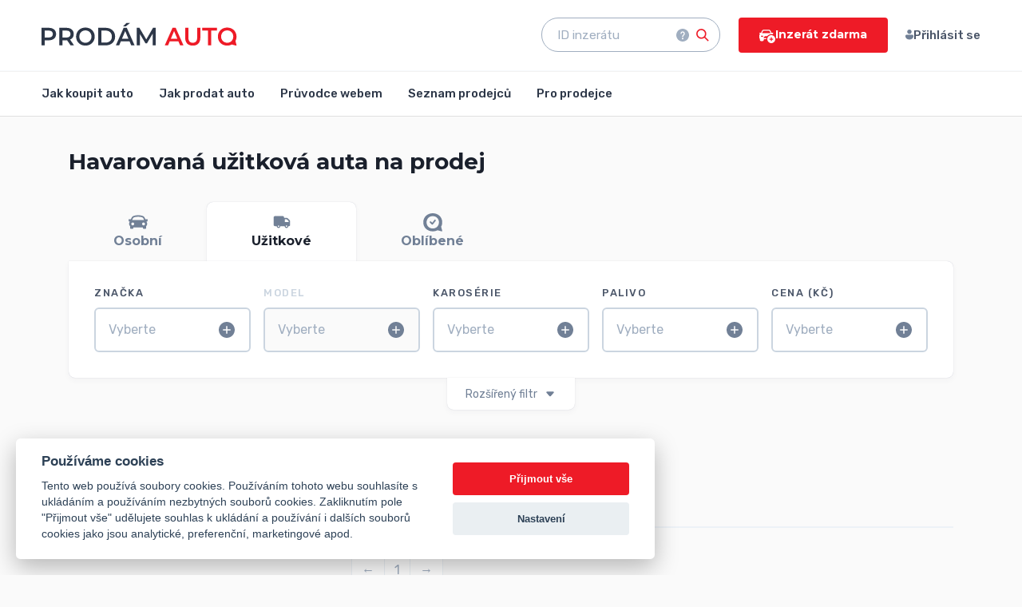

--- FILE ---
content_type: text/html; charset=utf-8
request_url: https://prodamauto.cz/inzerce/uzitkova-auta/havarovana
body_size: 21267
content:
<!DOCTYPE html>
<html class="h-100">
  <head>
    <meta charset="UTF-8">
    <meta http-equiv="X-UA-Compatible" content="IE=edge">
    <meta name="viewport" content="width=device-width, initial-scale=1.0, user-scalable=yes">
    <title>Inzerce - havarovaná užitková auta na prodej | Prodám auto</title>
    <link rel="preconnect" href="https://fonts.googleapis.com">
    <link rel="preconnect" href="https://fonts.gstatic.com" crossorigin>
    <link href="https://fonts.googleapis.com/css2?family=Montserrat:wght@400;700&family=Rubik:wght@400;500&display=swap" rel="stylesheet">
    <link rel="apple-touch-icon" sizes="180x180" href="/favicon/apple-touch-icon.png">
    <link rel="icon" type="image/png" sizes="32x32" href="/favicon/favicon-32x32.png">
    <link rel="icon" type="image/png" sizes="16x16" href="/favicon/favicon-16x16.png">
    <link rel="manifest" href="/favicon/site.webmanifest">
    <link rel="mask-icon" href="/favicon/safari-pinned-tab.svg" color="#5bbad5">
    <link rel="shortcut icon" href="/favicon/favicon.ico">
    <meta name="description" content="Havarovaná užitková auta na prodej – ojetá, nová i předváděcí auta v nabídce. Aktuálně tisíce inzerátů od soukromých prodejců i autobazarů. Podívejte se na ProdámAuto.cz – online autobazar, kde lze snadno prodat nebo koupit vůz, motorku i pracovní stroj."/>
    <meta name="keywords" content=""/>
    <meta property="og:title" content="Inzerce - havarovaná užitková auta na prodej | Prodám auto"/>
    <meta property="og:description" content="Havarovaná užitková auta na prodej – ojetá, nová i předváděcí auta v nabídce. Aktuálně tisíce inzerátů od soukromých prodejců i autobazarů. Podívejte se na ProdámAuto.cz – online autobazar, kde lze snadno prodat nebo koupit vůz, motorku i pracovní stroj."/>
    <meta property="og:type" content="website"/>
    <meta property="og:url" content="https://prodamauto.cz/inzerce/uzitkova-auta/havarovana"/>
    <meta property="og:image" content="/vite/assets/og_default_image-CA6PzWIL.jpg"/>
    <meta property="og:site_name" content="ProdamAuto.cz"/>
    <meta name="msapplication-TileColor" content="#da532c">
    <meta name="msapplication-config" content="/favicon/browserconfig.xml">
    <meta name="theme-color" content="#ffffff">
    <meta name="robots" content="index, follow" />
    <link rel="canonical" href="https://prodamauto.cz/inzerce/uzitkova-auta/havarovana">
    <script type="application/ld+json">{"@context":"https://schema.org","@type":"CollectionPage","name":"Inzerce - havarovaná užitková auta na prodej | Prodám auto","description":"Vyberte si z nabídky ojetých vozů. Aktuálně nabízíme 0 vozů","url":"https://prodamauto.cz/inzerce/uzitkova-auta/havarovana","breadcrumb":{"@type":"BreadcrumbList","itemListElement":[{"@type":"ListItem","position":1,"name":"Domů","item":"https://prodamauto.cz/"},{"@type":"ListItem","position":2,"name":"Užitková auta","item":"https://prodamauto.cz/inzerce/uzitkova-auta"}]}}</script>
    <meta name="csrf-param" content="authenticity_token" />
<meta name="csrf-token" content="yJ92rfIw0CcQrOP6u6P9ZSosXZbs0wy5_kZJeDbfM88VOeMdEPyLYmcULi_wXBZcI6gWMOK3gshbSFnGG_bhww" />
    
    
    <link rel="stylesheet" href="/vite/assets/application-D9zRGUi5.css" />
    <script src="/vite/assets/application-BmcQ0PXz.js" crossorigin="anonymous" type="module"></script><link rel="modulepreload" href="/vite/assets/sortable.esm-BUk9x_O7.js" as="script" crossorigin="anonymous"><link rel="stylesheet" href="/vite/assets/application-BjjPhy6t.css" media="screen" />
    
    <!-- Google Tag Manager -->
    <script>
      window.dataLayer = window.dataLayer || [];
      function gtag() {
        dataLayer.push(arguments);
      }
      gtag('consent', 'default', {
        ad_storage: 'denied',
        analytics_storage: 'denied',
        ad_user_data: 'denied',
        ad_personalization: 'denied',
      });
      gtag("set", "ads_data_redaction", true);
      dataLayer.push({
        'event': 'default_consent'
      });
    </script>
    <script>(function(w,d,s,l,i){w[l]=w[l]||[];w[l].push({'gtm.start':
    new Date().getTime(),event:'gtm.js'});var f=d.getElementsByTagName(s)[0],
    j=d.createElement(s),dl=l!='dataLayer'?'&l='+l:'';j.async=true;j.src=
    'https://www.googletagmanager.com/gtm.js?id='+i+dl;f.parentNode.insertBefore(j,f);
    })(window,document,'script','dataLayer','GTM-MFQ5JZP');</script>
    <!-- End Google Tag Manager -->
    <script src="https://www.google.com/recaptcha/api.js" async defer></script>
    <script type="text/javascript">
      (function(c,l,a,r,i,t,y){
        c[a]=c[a]||function(){(c[a].q=c[a].q||[]).push(arguments)};
        t=l.createElement(r);t.async=1;t.src="https://www.clarity.ms/tag/"+i;
        y=l.getElementsByTagName(r)[0];y.parentNode.insertBefore(t,y);
      })(window, document, "clarity", "script", "pwaqojqve7");
    </script>
  </head>

  <body class="d-flex flex-column h-100 advertisements index" data-controller="advertisements" data-action="index" data-api-url="https://prodamauto.cz/api/v1" data-user-signed-in="false">
    <!-- Google Tag Manager (noscript) -->
    <noscript><iframe src="https://www.googletagmanager.com/ns.html?id=GTM-MFQ5JZP"
    height="0" width="0" style="display:none;visibility:hidden"></iframe></noscript>
    <!-- End Google Tag Manager (noscript) -->


    <!-- Header -->
    <header class="header">

      <!-- Info Header Msg -->
      <div class="headerInfo__top d-none">
          <div class="container">
              <div class="row">
                  <div class="col-12 text-center">
                      <p class="mb-0 pb-0 text-black"><!-- msg --></p>
                  </div>
              </div>
          </div>
      </div>

      <div class="header__container">

        <div class="header__top-bar">
          <div class="header__logo">
            <a href="/" aria-label="Přejít na úvodní stránku">
              <img src="/vite/assets/logo-color-Czj9NuY8.svg" alt="Prodám auto" width="290" height="35"/>
            </a>
          </div>
          

          <div class="header__id-search d-none d-lg-block">
            <div class="position-relative">
              <form class="header__id-form" action="/hledat" accept-charset="UTF-8" method="get">
                <input type="number" name="code" id="desktop_search_code" value="" class="form-control" placeholder="ID inzerátu" maxlength="4" />
                
                <button type="submit" class="id-search-button">
                  <i class="icon icon-search bg-primary me-1"></i>
                </button>
</form>              
              <div type="button" 
                     class="id-search-help js-popover" 
                     data-bs-toggle="popover" 
                     data-bs-placement="bottom" 
                     data-bs-content="<div style='padding: 0.8rem;'><img class='rounded' src='/vite/assets/help-popover-CfgsOTNy.gif' alt='Ukázka ID inzerátu' width='270'><div style='margin-top: 18px; margin-bottom: 10px; font-weight: bold; font-size: 0.9rem;'>Zadejte ID do vyhledávacího pole pro rychlé nalezení inzerátu.</div><p style='font-size: 0.9rem; line-height: 1.2rem; margin-bottom: 0;'>Každý prodejce od nás zdarma obdrží prodejní samolepku na auto s QR kódem a unikátním ID inzerátu.</p></div>">
                <i class="icon icon--md icon-question-circle bg-gray-600"></i>
              </div>
            </div>
          </div>
          

          <div class="header__cta">
            <div class="js-popover" data-bs-toggle="popover" 
                     data-bs-placement="bottom" 
                     data-bs-content="
                     <div class='popover-advertisement'>
                     <div class='popover-advertisement__bg'>
                     </div>
                      <div class='popover-advertisement__title'>Prodáváte auto? <span>Vložte inzerát zcela zdarma!</span></div>
                      <ul class='checklist checklist--one-column popover-advertisement__list'>
                        <li class='checklist__item checklist__item--checked'>Inzerát vytvoříte během 5 minut.</li>
                        <li class='checklist__item checklist__item--checked'>Źádné skryté poplatky</li>
                        <li class='checklist__item checklist__item--checked'>Platnost inzerátu kdykoliv prodloužíte.</li>
                        <li class='checklist__item checklist__item--checked'>Prodejní samolepka na auto zdarma!</li>
                      </ul>
                     </div>">
              <a href="#" class="d-none d-lg-flex btn btn-primary align-items-center gap-1" data-bs-toggle="modal" data-bs-target="#newAdvertisementNotSignedInModal" >
                <i class="icon icon-car-plus bg-white"></i>
                Inzerát zdarma
              </a>
              </div>
              <a href="#" class="header-cta-mobile btn btn-sm btn-outline-primary align-items-center gap-1" data-bs-toggle="modal" data-bs-target="#newAdvertisementNotSignedInModal" >
                <i class="icon icon-car-plus bg-primary"></i>
                Inzerát <span>zdarma</span>
              </a>
          </div>
          

          <div class="header__login d-none d-lg-block">
              <button type="button" data-bs-toggle="modal" data-bs-target="#login-modal" class="d-flex align-items-center justify-content-center gap-1">
                <svg width="10" height="13" viewBox="0 0 10 13" fill="none" xmlns="http://www.w3.org/2000/svg">
                <path d="M8.5 6.5C9.32843 6.5 10 7.17157 10 8V8.5C10 10.4714 8.14049 12.5 5 12.5C1.85951 12.5 0 10.4714 0 8.5V8C0 7.17157 0.671573 6.5 1.5 6.5H8.5ZM5 0C6.51878 0 7.75 1.23122 7.75 2.75C7.75 4.26878 6.51878 5.5 5 5.5C3.48122 5.5 2.25 4.26878 2.25 2.75C2.25 1.23122 3.48122 0 5 0Z" fill="#718096"/>
                </svg>

                Přihlásit se
              </button>
          </div>
          

          <div class="header__toggler-wrap d-lg-none">
            <button class="header__toggler" type="button" data-bs-toggle="offcanvas" data-bs-target="#mobileMenu" aria-controls="mobileMenu" aria-label="Otevřít menu">
              <i class="icon icon-navigation"></i>
            </button>
          </div>
        </div>
      </div>
      
      <!-- Dělící čára přes celou šířku -->
      <div class="header__divider"></div>
      
      <div class="header__container pt-0">
        <!-- Spodní část s navigací, která se skryje při scrollování (pouze desktop) -->
        <div class="header__nav-bar d-none d-lg-block">
          <nav class="header__navigation">
            <ul class="header__nav-list">
              <li class="header__nav-item">
                <a class="header__nav-link" href="/clanky/jak-koupit-auto">Jak koupit auto</a>
              </li>
              <li class="header__nav-item">
                <a class="header__nav-link" href="/clanky/jak-prodat-auto">Jak prodat auto</a>
              </li>
              <li class="header__nav-item">
                <a class="header__nav-link" href="/clanky/jak-funguje-web">Průvodce webem</a>
              </li>
              <li class="header__nav-item">
                <a class="header__nav-link" href="/seznam-prodejcu">Seznam prodejců</a>
              </li>
              <li class="header__nav-item">
                <a class="header__nav-link" href="/pro-prodejce">Pro prodejce</a>
              </li>
            </ul>
          </nav>
        </div>
      </div>
    </header>

    <div class="offcanvas offcanvas-start offcanvas--menu" tabindex="-1" id="mobileMenu" aria-labelledby="offcanvasNavbarLabel">
      <div class="offcanvas-header">
        <h5 class="offcanvas-title" id="mobileMenuLabel">
          <img src="/vite/assets/logo-color-Czj9NuY8.svg" width="153" height="18" />
        </h5>
        <button type="button" class="btn-close text-reset" data-bs-dismiss="offcanvas" aria-label="Close">
          <i class="icon icon--md icon-dismiss mt-1"></i>
        </button>
      </div>
      <div class="offcanvas-body">
        
        <ul class="navbar-nav navbar__mobile-menu justify-content-end flex-grow-1">
          <li>
            <a class="nav-link" href="/uzivatel/prihlaseni">
              Přihlásit se
              <i class="header__icon header__icon-user"></i>
</a>          </li>
<!--          <li class="nav-item">-->
<!--            <a class="nav-link" href="#">Vložit poptávku</a>-->
<!--          </li>-->
          <li class="nav__separator"></li>
          
          <li class="nav-item">
            <a class="nav-link" href="/clanky/jak-koupit-auto">Jak koupit auto</a>
          </li>
          <li class="nav-item">
            <a class="nav-link" href="/clanky/jak-prodat-auto">Jak prodat auto</a>
          </li>
          <li class="nav-item active">
            <a class="nav-link" href="/clanky/jak-funguje-web">Průvodce webem</a>
          </li>
          <li class="nav-item">
            <a class="nav-link" href="/seznam-prodejcu">Seznam prodejců</a>
          </li>
          <li class="nav__separator"></li>
        </ul>
        <div class="mt-2 mb-2">
            <a class="btn btn-lg btn-outline-primary btn-round btn-i-gold d-block d-xl-inline-block" href="#" data-bs-toggle="modal" data-bs-target="#newAdvertisementNotSignedInModal">
                <i class="icon icon--md icon-car-plus bg-primary icon-l"></i> Vložit inzerát zdarma
            </a>
        </div>
        <div class="mb-2">
            <a class="btn btn-lg btn-gray btn-round btn-i-gold d-block d-xl-inline-block" href="/pro-prodejce">
                Pro prodejce
            </a>
        </div>
        <div class="header__id-search mt-1 me-0">
            <div class="position-relative">
              <form class="header__id-form" action="/hledat" accept-charset="UTF-8" method="get">
                <input type="number" name="code" id="code" value="" class="form-control w-100" placeholder="ID inzerátu" maxlength="4" />
                
                <button type="submit" class="id-search-button">
                  <i class="icon icon-search bg-primary me-1"></i>
                </button>
</form>              
              <div type="button" 
                     class="id-search-help js-popover" 
                     data-bs-toggle="popover" 
                     data-bs-placement="bottom" 
                     data-bs-content="<div style='padding: 0.8rem;'><img class='rounded' src='/vite/assets/help-popover-CfgsOTNy.gif' alt='Ukázka ID inzerátu' width='270'><div style='margin-top: 18px; margin-bottom: 10px; font-weight: bold; font-size: 0.9rem;'>Zadejte ID do vyhledávacího pole pro rychlé nalezení inzerátu.</div><p style='font-size: 0.9rem; line-height: 1.2rem; margin-bottom: 0;'>Každý prodejce od nás zdarma obdrží prodejní samolepku na auto s QR kódem a unikátním ID inzerátu.</p></div>">
                <i class="icon icon--md icon-question-circle bg-gray-600"></i>
              </div>
            </div>
          </div>
          
      </div>
    </div>
    <!-- Header end -->

    <main class="page flex-shrink-0 pb-5">

      <div class="container mt-3 mt-lg-5 pt-4">
  <h1>Havarovaná užitková auta na prodej</h1>
  <div id="filter-wrapper" data-search-params="{&quot;model_type&quot;:&quot;utility&quot;,&quot;controller&quot;:&quot;advertisements&quot;,&quot;action&quot;:&quot;index&quot;,&quot;path&quot;:&quot;havarovana&quot;}" data-advertisements-count="0" data-nice-urls="[{&quot;id&quot;:144,&quot;label&quot;:&quot;Nissan&quot;,&quot;category&quot;:&quot;car_brand&quot;,&quot;url&quot;:&quot;/inzerce/uzitkova-auta/nissan&quot;,&quot;controller&quot;:&quot;advertisements#index&quot;,&quot;model_type&quot;:&quot;utility&quot;,&quot;params&quot;:{&quot;brands&quot;:&quot;72&quot;,&quot;model_type&quot;:&quot;utility&quot;},&quot;params_query&quot;:&quot;brands=72&quot;,&quot;advertisements_count&quot;:43,&quot;created_at&quot;:&quot;2023-02-27T08:54:47.194Z&quot;,&quot;updated_at&quot;:&quot;2025-12-22T18:05:17.119Z&quot;,&quot;title&quot;:&quot;Inzerce - užitková auta Nissan na prodej | Prodám auto&quot;,&quot;headline&quot;:&quot;Užitková auta Nissan na prodej&quot;},{&quot;id&quot;:55,&quot;label&quot;:&quot;Ford&quot;,&quot;category&quot;:&quot;car_brand&quot;,&quot;url&quot;:&quot;/inzerce/osobni-auta/ford&quot;,&quot;controller&quot;:&quot;advertisements#index&quot;,&quot;model_type&quot;:&quot;personal&quot;,&quot;params&quot;:{&quot;brands&quot;:&quot;28&quot;,&quot;model_type&quot;:&quot;personal&quot;},&quot;params_query&quot;:&quot;brands=28&quot;,&quot;advertisements_count&quot;:1095,&quot;created_at&quot;:&quot;2023-02-27T08:54:46.648Z&quot;,&quot;updated_at&quot;:&quot;2026-01-21T15:30:18.965Z&quot;,&quot;title&quot;:&quot;Inzerce - osobní auta značky Ford na prodej | Prodám auto&quot;,&quot;headline&quot;:&quot;Osobní auta značky Ford na prodej&quot;},{&quot;id&quot;:246,&quot;label&quot;:&quot;Nosič kontaineru&quot;,&quot;category&quot;:&quot;car_body&quot;,&quot;url&quot;:&quot;/inzerce/uzitkova-auta/nosic-kontaineru&quot;,&quot;controller&quot;:&quot;advertisements#index&quot;,&quot;model_type&quot;:&quot;utility&quot;,&quot;params&quot;:{&quot;bodies&quot;:&quot;17&quot;,&quot;model_type&quot;:&quot;utility&quot;},&quot;params_query&quot;:&quot;bodies=17&quot;,&quot;advertisements_count&quot;:5,&quot;created_at&quot;:&quot;2023-02-27T08:54:47.827Z&quot;,&quot;updated_at&quot;:&quot;2026-01-02T16:05:42.607Z&quot;,&quot;title&quot;:&quot;Inzerce - užitková auta karoserie Nosič kontaineru na prodej | Prodám auto&quot;,&quot;headline&quot;:&quot;Užitková auta karoserie Nosič kontaineru na prodej&quot;},{&quot;id&quot;:9,&quot;label&quot;:&quot;Aston Martin&quot;,&quot;category&quot;:&quot;car_brand&quot;,&quot;url&quot;:&quot;/inzerce/osobni-auta/aston-martin&quot;,&quot;controller&quot;:&quot;advertisements#index&quot;,&quot;model_type&quot;:&quot;personal&quot;,&quot;params&quot;:{&quot;brands&quot;:&quot;5&quot;,&quot;model_type&quot;:&quot;personal&quot;},&quot;params_query&quot;:&quot;brands=5&quot;,&quot;advertisements_count&quot;:6,&quot;created_at&quot;:&quot;2023-02-27T08:54:46.333Z&quot;,&quot;updated_at&quot;:&quot;2026-01-14T10:10:17.343Z&quot;,&quot;title&quot;:&quot;Inzerce - osobní auta značky Aston Martin na prodej | Prodám auto&quot;,&quot;headline&quot;:&quot;Osobní auta značky Aston Martin na prodej&quot;},{&quot;id&quot;:99,&quot;label&quot;:&quot;Lamborghini&quot;,&quot;category&quot;:&quot;car_brand&quot;,&quot;url&quot;:&quot;/inzerce/osobni-auta/lamborghini&quot;,&quot;controller&quot;:&quot;advertisements#index&quot;,&quot;model_type&quot;:&quot;personal&quot;,&quot;params&quot;:{&quot;brands&quot;:&quot;50&quot;,&quot;model_type&quot;:&quot;personal&quot;},&quot;params_query&quot;:&quot;brands=50&quot;,&quot;advertisements_count&quot;:21,&quot;created_at&quot;:&quot;2023-02-27T08:54:46.929Z&quot;,&quot;updated_at&quot;:&quot;2026-01-16T16:10:33.125Z&quot;,&quot;title&quot;:&quot;Inzerce - osobní auta značky Lamborghini na prodej | Prodám auto&quot;,&quot;headline&quot;:&quot;Osobní auta značky Lamborghini na prodej&quot;},{&quot;id&quot;:47,&quot;label&quot;:&quot;DS Automobiles&quot;,&quot;category&quot;:&quot;car_brand&quot;,&quot;url&quot;:&quot;/inzerce/osobni-auta/ds-automobiles&quot;,&quot;controller&quot;:&quot;advertisements#index&quot;,&quot;model_type&quot;:&quot;personal&quot;,&quot;params&quot;:{&quot;brands&quot;:&quot;24&quot;,&quot;model_type&quot;:&quot;personal&quot;},&quot;params_query&quot;:&quot;brands=24&quot;,&quot;advertisements_count&quot;:20,&quot;created_at&quot;:&quot;2023-02-27T08:54:46.595Z&quot;,&quot;updated_at&quot;:&quot;2026-01-09T14:45:08.392Z&quot;,&quot;title&quot;:&quot;Inzerce - osobní auta značky DS Automobiles na prodej | Prodám auto&quot;,&quot;headline&quot;:&quot;Osobní auta značky DS Automobiles na prodej&quot;},{&quot;id&quot;:167,&quot;label&quot;:&quot;Rolls-Royce&quot;,&quot;category&quot;:&quot;car_brand&quot;,&quot;url&quot;:&quot;/inzerce/osobni-auta/rolls-royce&quot;,&quot;controller&quot;:&quot;advertisements#index&quot;,&quot;model_type&quot;:&quot;personal&quot;,&quot;params&quot;:{&quot;brands&quot;:&quot;84&quot;,&quot;model_type&quot;:&quot;personal&quot;},&quot;params_query&quot;:&quot;brands=84&quot;,&quot;advertisements_count&quot;:7,&quot;created_at&quot;:&quot;2023-02-27T08:54:47.331Z&quot;,&quot;updated_at&quot;:&quot;2026-01-16T14:25:10.532Z&quot;,&quot;title&quot;:&quot;Inzerce - osobní auta značky Rolls-Royce na prodej | Prodám auto&quot;,&quot;headline&quot;:&quot;Osobní auta značky Rolls-Royce na prodej&quot;},{&quot;id&quot;:18,&quot;label&quot;:&quot;Avia&quot;,&quot;category&quot;:&quot;car_brand&quot;,&quot;url&quot;:&quot;/inzerce/uzitkova-auta/avia&quot;,&quot;controller&quot;:&quot;advertisements#index&quot;,&quot;model_type&quot;:&quot;utility&quot;,&quot;params&quot;:{&quot;brands&quot;:&quot;9&quot;,&quot;model_type&quot;:&quot;utility&quot;},&quot;params_query&quot;:&quot;brands=9&quot;,&quot;advertisements_count&quot;:1,&quot;created_at&quot;:&quot;2023-02-27T08:54:46.401Z&quot;,&quot;updated_at&quot;:&quot;2025-11-13T16:15:05.438Z&quot;,&quot;title&quot;:&quot;Inzerce - užitková auta Avia na prodej | Prodám auto&quot;,&quot;headline&quot;:&quot;Užitková auta Avia na prodej&quot;},{&quot;id&quot;:23,&quot;label&quot;:&quot;Bugatti&quot;,&quot;category&quot;:&quot;car_brand&quot;,&quot;url&quot;:&quot;/inzerce/osobni-auta/bugatti&quot;,&quot;controller&quot;:&quot;advertisements#index&quot;,&quot;model_type&quot;:&quot;personal&quot;,&quot;params&quot;:{&quot;brands&quot;:&quot;12&quot;,&quot;model_type&quot;:&quot;personal&quot;},&quot;params_query&quot;:&quot;brands=12&quot;,&quot;advertisements_count&quot;:1,&quot;created_at&quot;:&quot;2023-02-27T08:54:46.436Z&quot;,&quot;updated_at&quot;:&quot;2025-08-05T11:25:02.173Z&quot;,&quot;title&quot;:&quot;Inzerce - osobní auta značky Bugatti na prodej | Prodám auto&quot;,&quot;headline&quot;:&quot;Osobní auta značky Bugatti na prodej&quot;},{&quot;id&quot;:133,&quot;label&quot;:&quot;Mini&quot;,&quot;category&quot;:&quot;car_brand&quot;,&quot;url&quot;:&quot;/inzerce/osobni-auta/mini&quot;,&quot;controller&quot;:&quot;advertisements#index&quot;,&quot;model_type&quot;:&quot;personal&quot;,&quot;params&quot;:{&quot;brands&quot;:&quot;67&quot;,&quot;model_type&quot;:&quot;personal&quot;},&quot;params_query&quot;:&quot;brands=67&quot;,&quot;advertisements_count&quot;:100,&quot;created_at&quot;:&quot;2023-02-27T08:54:47.129Z&quot;,&quot;updated_at&quot;:&quot;2026-01-21T12:10:36.328Z&quot;,&quot;title&quot;:&quot;Inzerce - osobní auta značky Mini na prodej | Prodám auto&quot;,&quot;headline&quot;:&quot;Osobní auta značky Mini na prodej&quot;},{&quot;id&quot;:199,&quot;label&quot;:&quot;Volkswagen&quot;,&quot;category&quot;:&quot;car_brand&quot;,&quot;url&quot;:&quot;/inzerce/osobni-auta/volkswagen&quot;,&quot;controller&quot;:&quot;advertisements#index&quot;,&quot;model_type&quot;:&quot;personal&quot;,&quot;params&quot;:{&quot;brands&quot;:&quot;100&quot;,&quot;model_type&quot;:&quot;personal&quot;},&quot;params_query&quot;:&quot;brands=100&quot;,&quot;advertisements_count&quot;:2024,&quot;created_at&quot;:&quot;2023-02-27T08:54:47.521Z&quot;,&quot;updated_at&quot;:&quot;2026-01-21T15:35:24.672Z&quot;,&quot;title&quot;:&quot;Inzerce - osobní auta značky Volkswagen na prodej | Prodám auto&quot;,&quot;headline&quot;:&quot;Osobní auta značky Volkswagen na prodej&quot;},{&quot;id&quot;:226,&quot;label&quot;:&quot;Skříň&quot;,&quot;category&quot;:&quot;car_body&quot;,&quot;url&quot;:&quot;/inzerce/uzitkova-auta/skrin&quot;,&quot;controller&quot;:&quot;advertisements#index&quot;,&quot;model_type&quot;:&quot;utility&quot;,&quot;params&quot;:{&quot;bodies&quot;:&quot;14&quot;,&quot;model_type&quot;:&quot;utility&quot;},&quot;params_query&quot;:&quot;bodies=14&quot;,&quot;advertisements_count&quot;:653,&quot;created_at&quot;:&quot;2023-02-27T08:54:47.696Z&quot;,&quot;updated_at&quot;:&quot;2026-01-21T15:35:27.356Z&quot;,&quot;title&quot;:&quot;Inzerce - užitková auta karoserie Skříň na prodej | Prodám auto&quot;,&quot;headline&quot;:&quot;Užitková auta karoserie Skříň na prodej&quot;},{&quot;id&quot;:3,&quot;label&quot;:&quot;Alfa Romeo&quot;,&quot;category&quot;:&quot;car_brand&quot;,&quot;url&quot;:&quot;/inzerce/osobni-auta/alfa-romeo&quot;,&quot;controller&quot;:&quot;advertisements#index&quot;,&quot;model_type&quot;:&quot;personal&quot;,&quot;params&quot;:{&quot;brands&quot;:&quot;2&quot;,&quot;model_type&quot;:&quot;personal&quot;},&quot;params_query&quot;:&quot;brands=2&quot;,&quot;advertisements_count&quot;:71,&quot;created_at&quot;:&quot;2023-02-27T08:54:46.291Z&quot;,&quot;updated_at&quot;:&quot;2026-01-21T08:20:31.066Z&quot;,&quot;title&quot;:&quot;Inzerce - osobní auta značky Alfa Romeo na prodej | Prodám auto&quot;,&quot;headline&quot;:&quot;Osobní auta značky Alfa Romeo na prodej&quot;},{&quot;id&quot;:179,&quot;label&quot;:&quot;Subaru&quot;,&quot;category&quot;:&quot;car_brand&quot;,&quot;url&quot;:&quot;/inzerce/osobni-auta/subaru&quot;,&quot;controller&quot;:&quot;advertisements#index&quot;,&quot;model_type&quot;:&quot;personal&quot;,&quot;params&quot;:{&quot;brands&quot;:&quot;90&quot;,&quot;model_type&quot;:&quot;personal&quot;},&quot;params_query&quot;:&quot;brands=90&quot;,&quot;advertisements_count&quot;:157,&quot;created_at&quot;:&quot;2023-02-27T08:54:47.405Z&quot;,&quot;updated_at&quot;:&quot;2026-01-21T12:05:12.350Z&quot;,&quot;title&quot;:&quot;Inzerce - osobní auta značky Subaru na prodej | Prodám auto&quot;,&quot;headline&quot;:&quot;Osobní auta značky Subaru na prodej&quot;},{&quot;id&quot;:58,&quot;label&quot;:&quot;GAZ&quot;,&quot;category&quot;:&quot;car_brand&quot;,&quot;url&quot;:&quot;/inzerce/uzitkova-auta/gaz&quot;,&quot;controller&quot;:&quot;advertisements#index&quot;,&quot;model_type&quot;:&quot;utility&quot;,&quot;params&quot;:{&quot;brands&quot;:&quot;29&quot;,&quot;model_type&quot;:&quot;utility&quot;},&quot;params_query&quot;:&quot;brands=29&quot;,&quot;advertisements_count&quot;:1,&quot;created_at&quot;:&quot;2023-02-27T08:54:46.667Z&quot;,&quot;updated_at&quot;:&quot;2025-08-14T08:45:43.605Z&quot;,&quot;title&quot;:&quot;Inzerce - užitková auta GAZ na prodej | Prodám auto&quot;,&quot;headline&quot;:&quot;Užitková auta GAZ na prodej&quot;},{&quot;id&quot;:118,&quot;label&quot;:&quot;MAN&quot;,&quot;category&quot;:&quot;car_brand&quot;,&quot;url&quot;:&quot;/inzerce/uzitkova-auta/man&quot;,&quot;controller&quot;:&quot;advertisements#index&quot;,&quot;model_type&quot;:&quot;utility&quot;,&quot;params&quot;:{&quot;brands&quot;:&quot;59&quot;,&quot;model_type&quot;:&quot;utility&quot;},&quot;params_query&quot;:&quot;brands=59&quot;,&quot;advertisements_count&quot;:20,&quot;created_at&quot;:&quot;2023-02-27T08:54:47.039Z&quot;,&quot;updated_at&quot;:&quot;2026-01-19T14:20:19.256Z&quot;,&quot;title&quot;:&quot;Inzerce - užitková auta MAN na prodej | Prodám auto&quot;,&quot;headline&quot;:&quot;Užitková auta MAN na prodej&quot;},{&quot;id&quot;:256,&quot;label&quot;:&quot;Užitková auta&quot;,&quot;category&quot;:&quot;model_type&quot;,&quot;url&quot;:&quot;/inzerce/uzitkova-auta&quot;,&quot;controller&quot;:&quot;advertisements#index&quot;,&quot;model_type&quot;:&quot;utility&quot;,&quot;params&quot;:{&quot;model_type&quot;:&quot;utility&quot;},&quot;params_query&quot;:&quot;model_type=utility&quot;,&quot;advertisements_count&quot;:2008,&quot;created_at&quot;:&quot;2023-02-27T08:54:47.900Z&quot;,&quot;updated_at&quot;:&quot;2026-01-21T15:35:30.057Z&quot;,&quot;title&quot;:&quot;Inzerce - užitková auta na prodej | Prodám auto&quot;,&quot;headline&quot;:&quot;Užitková auta na prodej&quot;},{&quot;id&quot;:94,&quot;label&quot;:&quot;KIA&quot;,&quot;category&quot;:&quot;car_brand&quot;,&quot;url&quot;:&quot;/inzerce/uzitkova-auta/kia&quot;,&quot;controller&quot;:&quot;advertisements#index&quot;,&quot;model_type&quot;:&quot;utility&quot;,&quot;params&quot;:{&quot;brands&quot;:&quot;47&quot;,&quot;model_type&quot;:&quot;utility&quot;},&quot;params_query&quot;:&quot;brands=47&quot;,&quot;advertisements_count&quot;:3,&quot;created_at&quot;:&quot;2023-02-27T08:54:46.899Z&quot;,&quot;updated_at&quot;:&quot;2026-01-09T15:05:12.671Z&quot;,&quot;title&quot;:&quot;Inzerce - užitková auta KIA na prodej | Prodám auto&quot;,&quot;headline&quot;:&quot;Užitková auta KIA na prodej&quot;},{&quot;id&quot;:69,&quot;label&quot;:&quot;Honda&quot;,&quot;category&quot;:&quot;car_brand&quot;,&quot;url&quot;:&quot;/inzerce/osobni-auta/honda&quot;,&quot;controller&quot;:&quot;advertisements#index&quot;,&quot;model_type&quot;:&quot;personal&quot;,&quot;params&quot;:{&quot;brands&quot;:&quot;35&quot;,&quot;model_type&quot;:&quot;personal&quot;},&quot;params_query&quot;:&quot;brands=35&quot;,&quot;advertisements_count&quot;:73,&quot;created_at&quot;:&quot;2023-02-27T08:54:46.737Z&quot;,&quot;updated_at&quot;:&quot;2026-01-21T10:20:09.602Z&quot;,&quot;title&quot;:&quot;Inzerce - osobní auta značky Honda na prodej | Prodám auto&quot;,&quot;headline&quot;:&quot;Osobní auta značky Honda na prodej&quot;},{&quot;id&quot;:231,&quot;label&quot;:&quot;Kupé&quot;,&quot;category&quot;:&quot;car_body&quot;,&quot;url&quot;:&quot;/inzerce/osobni-auta/kupe&quot;,&quot;controller&quot;:&quot;advertisements#index&quot;,&quot;model_type&quot;:&quot;personal&quot;,&quot;params&quot;:{&quot;bodies&quot;:&quot;5&quot;,&quot;model_type&quot;:&quot;personal&quot;},&quot;params_query&quot;:&quot;bodies=5&quot;,&quot;advertisements_count&quot;:414,&quot;created_at&quot;:&quot;2023-02-27T08:54:47.728Z&quot;,&quot;updated_at&quot;:&quot;2026-01-21T14:20:27.132Z&quot;,&quot;title&quot;:&quot;Inzerce - osobní auta karoserie Kupé na prodej | Prodám auto&quot;,&quot;headline&quot;:&quot;Osobní auta karoserie Kupé na prodej&quot;},{&quot;id&quot;:214,&quot;label&quot;:&quot;Kombi&quot;,&quot;category&quot;:&quot;car_body&quot;,&quot;url&quot;:&quot;/inzerce/uzitkova-auta/kombi&quot;,&quot;controller&quot;:&quot;advertisements#index&quot;,&quot;model_type&quot;:&quot;utility&quot;,&quot;params&quot;:{&quot;bodies&quot;:&quot;2&quot;,&quot;model_type&quot;:&quot;utility&quot;},&quot;params_query&quot;:&quot;bodies=2&quot;,&quot;advertisements_count&quot;:15,&quot;created_at&quot;:&quot;2023-02-27T08:54:47.613Z&quot;,&quot;updated_at&quot;:&quot;2026-01-19T16:25:24.699Z&quot;,&quot;title&quot;:&quot;Inzerce - užitková auta karoserie Kombi na prodej | Prodám auto&quot;,&quot;headline&quot;:&quot;Užitková auta karoserie Kombi na prodej&quot;},{&quot;id&quot;:135,&quot;label&quot;:&quot;Mitsubishi&quot;,&quot;category&quot;:&quot;car_brand&quot;,&quot;url&quot;:&quot;/inzerce/osobni-auta/mitsubishi&quot;,&quot;controller&quot;:&quot;advertisements#index&quot;,&quot;model_type&quot;:&quot;personal&quot;,&quot;params&quot;:{&quot;brands&quot;:&quot;68&quot;,&quot;model_type&quot;:&quot;personal&quot;},&quot;params_query&quot;:&quot;brands=68&quot;,&quot;advertisements_count&quot;:136,&quot;created_at&quot;:&quot;2023-02-27T08:54:47.141Z&quot;,&quot;updated_at&quot;:&quot;2026-01-21T14:05:24.076Z&quot;,&quot;title&quot;:&quot;Inzerce - osobní auta značky Mitsubishi na prodej | Prodám auto&quot;,&quot;headline&quot;:&quot;Osobní auta značky Mitsubishi na prodej&quot;},{&quot;id&quot;:109,&quot;label&quot;:&quot;Ligier&quot;,&quot;category&quot;:&quot;car_brand&quot;,&quot;url&quot;:&quot;/inzerce/osobni-auta/ligier&quot;,&quot;controller&quot;:&quot;advertisements#index&quot;,&quot;model_type&quot;:&quot;personal&quot;,&quot;params&quot;:{&quot;brands&quot;:&quot;55&quot;,&quot;model_type&quot;:&quot;personal&quot;},&quot;params_query&quot;:&quot;brands=55&quot;,&quot;advertisements_count&quot;:6,&quot;created_at&quot;:&quot;2023-02-27T08:54:46.986Z&quot;,&quot;updated_at&quot;:&quot;2026-01-05T16:10:45.506Z&quot;,&quot;title&quot;:&quot;Inzerce - osobní auta značky Ligier na prodej | Prodám auto&quot;,&quot;headline&quot;:&quot;Osobní auta značky Ligier na prodej&quot;},{&quot;id&quot;:184,&quot;label&quot;:&quot;Škoda&quot;,&quot;category&quot;:&quot;car_brand&quot;,&quot;url&quot;:&quot;/inzerce/uzitkova-auta/skoda&quot;,&quot;controller&quot;:&quot;advertisements#index&quot;,&quot;model_type&quot;:&quot;utility&quot;,&quot;params&quot;:{&quot;brands&quot;:&quot;92&quot;,&quot;model_type&quot;:&quot;utility&quot;},&quot;params_query&quot;:&quot;brands=92&quot;,&quot;advertisements_count&quot;:3,&quot;created_at&quot;:&quot;2023-02-27T08:54:47.434Z&quot;,&quot;updated_at&quot;:&quot;2026-01-21T11:05:29.068Z&quot;,&quot;title&quot;:&quot;Inzerce - užitková auta Škoda na prodej | Prodám auto&quot;,&quot;headline&quot;:&quot;Užitková auta Škoda na prodej&quot;},{&quot;id&quot;:111,&quot;label&quot;:&quot;Lincoln&quot;,&quot;category&quot;:&quot;car_brand&quot;,&quot;url&quot;:&quot;/inzerce/osobni-auta/lincoln&quot;,&quot;controller&quot;:&quot;advertisements#index&quot;,&quot;model_type&quot;:&quot;personal&quot;,&quot;params&quot;:{&quot;brands&quot;:&quot;56&quot;,&quot;model_type&quot;:&quot;personal&quot;},&quot;params_query&quot;:&quot;brands=56&quot;,&quot;advertisements_count&quot;:1,&quot;created_at&quot;:&quot;2023-02-27T08:54:46.997Z&quot;,&quot;updated_at&quot;:&quot;2025-08-05T11:25:03.077Z&quot;,&quot;title&quot;:&quot;Inzerce - osobní auta značky Lincoln na prodej | Prodám auto&quot;,&quot;headline&quot;:&quot;Osobní auta značky Lincoln na prodej&quot;},{&quot;id&quot;:235,&quot;label&quot;:&quot;CUV&quot;,&quot;category&quot;:&quot;car_body&quot;,&quot;url&quot;:&quot;/inzerce/osobni-auta/cuv&quot;,&quot;controller&quot;:&quot;advertisements#index&quot;,&quot;model_type&quot;:&quot;personal&quot;,&quot;params&quot;:{&quot;bodies&quot;:&quot;6&quot;,&quot;model_type&quot;:&quot;personal&quot;},&quot;params_query&quot;:&quot;bodies=6&quot;,&quot;advertisements_count&quot;:76,&quot;created_at&quot;:&quot;2023-02-27T08:54:47.756Z&quot;,&quot;updated_at&quot;:&quot;2026-01-21T12:20:14.968Z&quot;,&quot;title&quot;:&quot;Inzerce - osobní auta karoserie CUV na prodej | Prodám auto&quot;,&quot;headline&quot;:&quot;Osobní auta karoserie CUV na prodej&quot;},{&quot;id&quot;:137,&quot;label&quot;:&quot;Morgan&quot;,&quot;category&quot;:&quot;car_brand&quot;,&quot;url&quot;:&quot;/inzerce/osobni-auta/morgan&quot;,&quot;controller&quot;:&quot;advertisements#index&quot;,&quot;model_type&quot;:&quot;personal&quot;,&quot;params&quot;:{&quot;brands&quot;:&quot;69&quot;,&quot;model_type&quot;:&quot;personal&quot;},&quot;params_query&quot;:&quot;brands=69&quot;,&quot;advertisements_count&quot;:1,&quot;created_at&quot;:&quot;2023-02-27T08:54:47.153Z&quot;,&quot;updated_at&quot;:&quot;2025-09-21T20:35:17.046Z&quot;,&quot;title&quot;:&quot;Inzerce - osobní auta značky Morgan na prodej | Prodám auto&quot;,&quot;headline&quot;:&quot;Osobní auta značky Morgan na prodej&quot;},{&quot;id&quot;:182,&quot;label&quot;:&quot;Suzuki&quot;,&quot;category&quot;:&quot;car_brand&quot;,&quot;url&quot;:&quot;/inzerce/uzitkova-auta/suzuki&quot;,&quot;controller&quot;:&quot;advertisements#index&quot;,&quot;model_type&quot;:&quot;utility&quot;,&quot;params&quot;:{&quot;brands&quot;:&quot;91&quot;,&quot;model_type&quot;:&quot;utility&quot;},&quot;params_query&quot;:&quot;brands=91&quot;,&quot;advertisements_count&quot;:9,&quot;created_at&quot;:&quot;2023-02-27T08:54:47.422Z&quot;,&quot;updated_at&quot;:&quot;2026-01-19T14:05:46.056Z&quot;,&quot;title&quot;:&quot;Inzerce - užitková auta Suzuki na prodej | Prodám auto&quot;,&quot;headline&quot;:&quot;Užitková auta Suzuki na prodej&quot;},{&quot;id&quot;:38,&quot;label&quot;:&quot;DAF&quot;,&quot;category&quot;:&quot;car_brand&quot;,&quot;url&quot;:&quot;/inzerce/uzitkova-auta/daf&quot;,&quot;controller&quot;:&quot;advertisements#index&quot;,&quot;model_type&quot;:&quot;utility&quot;,&quot;params&quot;:{&quot;brands&quot;:&quot;19&quot;,&quot;model_type&quot;:&quot;utility&quot;},&quot;params_query&quot;:&quot;brands=19&quot;,&quot;advertisements_count&quot;:17,&quot;created_at&quot;:&quot;2023-02-27T08:54:46.535Z&quot;,&quot;updated_at&quot;:&quot;2026-01-16T14:05:05.177Z&quot;,&quot;title&quot;:&quot;Inzerce - užitková auta DAF na prodej | Prodám auto&quot;,&quot;headline&quot;:&quot;Užitková auta DAF na prodej&quot;},{&quot;id&quot;:200,&quot;label&quot;:&quot;Volkswagen&quot;,&quot;category&quot;:&quot;car_brand&quot;,&quot;url&quot;:&quot;/inzerce/uzitkova-auta/volkswagen&quot;,&quot;controller&quot;:&quot;advertisements#index&quot;,&quot;model_type&quot;:&quot;utility&quot;,&quot;params&quot;:{&quot;brands&quot;:&quot;100&quot;,&quot;model_type&quot;:&quot;utility&quot;},&quot;params_query&quot;:&quot;brands=100&quot;,&quot;advertisements_count&quot;:259,&quot;created_at&quot;:&quot;2023-02-27T08:54:47.528Z&quot;,&quot;updated_at&quot;:&quot;2026-01-21T15:20:32.939Z&quot;,&quot;title&quot;:&quot;Inzerce - užitková auta Volkswagen na prodej | Prodám auto&quot;,&quot;headline&quot;:&quot;Užitková auta Volkswagen na prodej&quot;},{&quot;id&quot;:45,&quot;label&quot;:&quot;Dongfeng&quot;,&quot;category&quot;:&quot;car_brand&quot;,&quot;url&quot;:&quot;/inzerce/osobni-auta/dongfeng&quot;,&quot;controller&quot;:&quot;advertisements#index&quot;,&quot;model_type&quot;:&quot;personal&quot;,&quot;params&quot;:{&quot;brands&quot;:&quot;23&quot;,&quot;model_type&quot;:&quot;personal&quot;},&quot;params_query&quot;:&quot;brands=23&quot;,&quot;advertisements_count&quot;:45,&quot;created_at&quot;:&quot;2023-02-27T08:54:46.583Z&quot;,&quot;updated_at&quot;:&quot;2026-01-19T14:10:17.803Z&quot;,&quot;title&quot;:&quot;Inzerce - osobní auta značky Dongfeng na prodej | Prodám auto&quot;,&quot;headline&quot;:&quot;Osobní auta značky Dongfeng na prodej&quot;},{&quot;id&quot;:27,&quot;label&quot;:&quot;Cadillac&quot;,&quot;category&quot;:&quot;car_brand&quot;,&quot;url&quot;:&quot;/inzerce/osobni-auta/cadillac&quot;,&quot;controller&quot;:&quot;advertisements#index&quot;,&quot;model_type&quot;:&quot;personal&quot;,&quot;params&quot;:{&quot;brands&quot;:&quot;14&quot;,&quot;model_type&quot;:&quot;personal&quot;},&quot;params_query&quot;:&quot;brands=14&quot;,&quot;advertisements_count&quot;:25,&quot;created_at&quot;:&quot;2023-02-27T08:54:46.463Z&quot;,&quot;updated_at&quot;:&quot;2026-01-07T16:15:19.250Z&quot;,&quot;title&quot;:&quot;Inzerce - osobní auta značky Cadillac na prodej | Prodám auto&quot;,&quot;headline&quot;:&quot;Osobní auta značky Cadillac na prodej&quot;},{&quot;id&quot;:171,&quot;label&quot;:&quot;Saab&quot;,&quot;category&quot;:&quot;car_brand&quot;,&quot;url&quot;:&quot;/inzerce/osobni-auta/saab&quot;,&quot;controller&quot;:&quot;advertisements#index&quot;,&quot;model_type&quot;:&quot;personal&quot;,&quot;params&quot;:{&quot;brands&quot;:&quot;86&quot;,&quot;model_type&quot;:&quot;personal&quot;},&quot;params_query&quot;:&quot;brands=86&quot;,&quot;advertisements_count&quot;:7,&quot;created_at&quot;:&quot;2023-02-27T08:54:47.355Z&quot;,&quot;updated_at&quot;:&quot;2026-01-19T16:05:08.409Z&quot;,&quot;title&quot;:&quot;Inzerce - osobní auta značky Saab na prodej | Prodám auto&quot;,&quot;headline&quot;:&quot;Osobní auta značky Saab na prodej&quot;},{&quot;id&quot;:247,&quot;label&quot;:&quot;Nová osobní auta&quot;,&quot;category&quot;:&quot;car_state&quot;,&quot;url&quot;:&quot;/inzerce/osobni-auta/nova&quot;,&quot;controller&quot;:&quot;advertisements#index&quot;,&quot;model_type&quot;:&quot;personal&quot;,&quot;params&quot;:{&quot;car_states&quot;:&quot;1&quot;,&quot;model_type&quot;:&quot;personal&quot;},&quot;params_query&quot;:&quot;car_states=1&quot;,&quot;advertisements_count&quot;:4019,&quot;created_at&quot;:&quot;2023-02-27T08:54:47.835Z&quot;,&quot;updated_at&quot;:&quot;2026-01-21T15:25:31.059Z&quot;,&quot;title&quot;:&quot;Inzerce - nová osobní auta na prodej | Prodám auto&quot;,&quot;headline&quot;:&quot;Nová osobní auta na prodej&quot;},{&quot;id&quot;:34,&quot;label&quot;:&quot;Dacia&quot;,&quot;category&quot;:&quot;car_brand&quot;,&quot;url&quot;:&quot;/inzerce/uzitkova-auta/dacia&quot;,&quot;controller&quot;:&quot;advertisements#index&quot;,&quot;model_type&quot;:&quot;utility&quot;,&quot;params&quot;:{&quot;brands&quot;:&quot;17&quot;,&quot;model_type&quot;:&quot;utility&quot;},&quot;params_query&quot;:&quot;brands=17&quot;,&quot;advertisements_count&quot;:3,&quot;created_at&quot;:&quot;2023-02-27T08:54:46.510Z&quot;,&quot;updated_at&quot;:&quot;2025-12-04T10:05:33.712Z&quot;,&quot;title&quot;:&quot;Inzerce - užitková auta Dacia na prodej | Prodám auto&quot;,&quot;headline&quot;:&quot;Užitková auta Dacia na prodej&quot;},{&quot;id&quot;:127,&quot;label&quot;:&quot;Mercedes-Benz&quot;,&quot;category&quot;:&quot;car_brand&quot;,&quot;url&quot;:&quot;/inzerce/osobni-auta/mercedes-benz&quot;,&quot;controller&quot;:&quot;advertisements#index&quot;,&quot;model_type&quot;:&quot;personal&quot;,&quot;params&quot;:{&quot;brands&quot;:&quot;64&quot;,&quot;model_type&quot;:&quot;personal&quot;},&quot;params_query&quot;:&quot;brands=64&quot;,&quot;advertisements_count&quot;:1559,&quot;created_at&quot;:&quot;2023-02-27T08:54:47.090Z&quot;,&quot;updated_at&quot;:&quot;2026-01-21T15:35:22.714Z&quot;,&quot;title&quot;:&quot;Inzerce - osobní auta značky Mercedes-Benz na prodej | Prodám auto&quot;,&quot;headline&quot;:&quot;Osobní auta značky Mercedes-Benz na prodej&quot;},{&quot;id&quot;:165,&quot;label&quot;:&quot;Renault&quot;,&quot;category&quot;:&quot;car_brand&quot;,&quot;url&quot;:&quot;/inzerce/osobni-auta/renault&quot;,&quot;controller&quot;:&quot;advertisements#index&quot;,&quot;model_type&quot;:&quot;personal&quot;,&quot;params&quot;:{&quot;brands&quot;:&quot;83&quot;,&quot;model_type&quot;:&quot;personal&quot;},&quot;params_query&quot;:&quot;brands=83&quot;,&quot;advertisements_count&quot;:341,&quot;created_at&quot;:&quot;2023-02-27T08:54:47.319Z&quot;,&quot;updated_at&quot;:&quot;2026-01-21T15:35:23.442Z&quot;,&quot;title&quot;:&quot;Inzerce - osobní auta značky Renault na prodej | Prodám auto&quot;,&quot;headline&quot;:&quot;Osobní auta značky Renault na prodej&quot;},{&quot;id&quot;:251,&quot;label&quot;:&quot;Nová užitková auta&quot;,&quot;category&quot;:&quot;car_state&quot;,&quot;url&quot;:&quot;/inzerce/uzitkova-auta/nova&quot;,&quot;controller&quot;:&quot;advertisements#index&quot;,&quot;model_type&quot;:&quot;utility&quot;,&quot;params&quot;:{&quot;car_states&quot;:&quot;1&quot;,&quot;model_type&quot;:&quot;utility&quot;},&quot;params_query&quot;:&quot;car_states=1&quot;,&quot;advertisements_count&quot;:431,&quot;created_at&quot;:&quot;2023-02-27T08:54:47.864Z&quot;,&quot;updated_at&quot;:&quot;2026-01-21T12:20:16.142Z&quot;,&quot;title&quot;:&quot;Inzerce - nová užitková auta na prodej | Prodám auto&quot;,&quot;headline&quot;:&quot;Nová užitková auta na prodej&quot;},{&quot;id&quot;:248,&quot;label&quot;:&quot;Roční osobní auta&quot;,&quot;category&quot;:&quot;car_state&quot;,&quot;url&quot;:&quot;/inzerce/osobni-auta/rocni&quot;,&quot;controller&quot;:&quot;advertisements#index&quot;,&quot;model_type&quot;:&quot;personal&quot;,&quot;params&quot;:{&quot;car_states&quot;:&quot;2&quot;,&quot;model_type&quot;:&quot;personal&quot;},&quot;params_query&quot;:&quot;car_states=2&quot;,&quot;advertisements_count&quot;:41,&quot;created_at&quot;:&quot;2023-02-27T08:54:47.842Z&quot;,&quot;updated_at&quot;:&quot;2026-01-20T18:25:07.352Z&quot;,&quot;title&quot;:&quot;Inzerce - roční osobní vozy na prodej | Prodám auto&quot;,&quot;headline&quot;:&quot;Roční osobní vozy na prodej&quot;},{&quot;id&quot;:208,&quot;label&quot;:&quot;Hatchback&quot;,&quot;category&quot;:&quot;car_body&quot;,&quot;url&quot;:&quot;/inzerce/uzitkova-auta/hatchback&quot;,&quot;controller&quot;:&quot;advertisements#index&quot;,&quot;model_type&quot;:&quot;utility&quot;,&quot;params&quot;:{&quot;bodies&quot;:&quot;1&quot;,&quot;model_type&quot;:&quot;utility&quot;},&quot;params_query&quot;:&quot;bodies=1&quot;,&quot;advertisements_count&quot;:1,&quot;created_at&quot;:&quot;2023-02-27T08:54:47.575Z&quot;,&quot;updated_at&quot;:&quot;2025-11-19T12:15:13.683Z&quot;,&quot;title&quot;:&quot;Inzerce - užitková auta karoserie Hatchback na prodej | Prodám auto&quot;,&quot;headline&quot;:&quot;Užitková auta karoserie Hatchback na prodej&quot;},{&quot;id&quot;:39,&quot;label&quot;:&quot;Daihatsu&quot;,&quot;category&quot;:&quot;car_brand&quot;,&quot;url&quot;:&quot;/inzerce/osobni-auta/daihatsu&quot;,&quot;controller&quot;:&quot;advertisements#index&quot;,&quot;model_type&quot;:&quot;personal&quot;,&quot;params&quot;:{&quot;brands&quot;:&quot;20&quot;,&quot;model_type&quot;:&quot;personal&quot;},&quot;params_query&quot;:&quot;brands=20&quot;,&quot;advertisements_count&quot;:6,&quot;created_at&quot;:&quot;2023-02-27T08:54:46.542Z&quot;,&quot;updated_at&quot;:&quot;2026-01-07T12:10:13.426Z&quot;,&quot;title&quot;:&quot;Inzerce - osobní auta značky Daihatsu na prodej | Prodám auto&quot;,&quot;headline&quot;:&quot;Osobní auta značky Daihatsu na prodej&quot;},{&quot;id&quot;:56,&quot;label&quot;:&quot;Ford&quot;,&quot;category&quot;:&quot;car_brand&quot;,&quot;url&quot;:&quot;/inzerce/uzitkova-auta/ford&quot;,&quot;controller&quot;:&quot;advertisements#index&quot;,&quot;model_type&quot;:&quot;utility&quot;,&quot;params&quot;:{&quot;brands&quot;:&quot;28&quot;,&quot;model_type&quot;:&quot;utility&quot;},&quot;params_query&quot;:&quot;brands=28&quot;,&quot;advertisements_count&quot;:291,&quot;created_at&quot;:&quot;2023-02-27T08:54:46.655Z&quot;,&quot;updated_at&quot;:&quot;2026-01-21T15:30:19.013Z&quot;,&quot;title&quot;:&quot;Inzerce - užitková auta Ford na prodej | Prodám auto&quot;,&quot;headline&quot;:&quot;Užitková auta Ford na prodej&quot;},{&quot;id&quot;:79,&quot;label&quot;:&quot;Chevrolet&quot;,&quot;category&quot;:&quot;car_brand&quot;,&quot;url&quot;:&quot;/inzerce/osobni-auta/chevrolet&quot;,&quot;controller&quot;:&quot;advertisements#index&quot;,&quot;model_type&quot;:&quot;personal&quot;,&quot;params&quot;:{&quot;brands&quot;:&quot;40&quot;,&quot;model_type&quot;:&quot;personal&quot;},&quot;params_query&quot;:&quot;brands=40&quot;,&quot;advertisements_count&quot;:89,&quot;created_at&quot;:&quot;2023-02-27T08:54:46.804Z&quot;,&quot;updated_at&quot;:&quot;2026-01-20T14:10:33.778Z&quot;,&quot;title&quot;:&quot;Inzerce - osobní auta značky Chevrolet na prodej | Prodám auto&quot;,&quot;headline&quot;:&quot;Osobní auta značky Chevrolet na prodej&quot;},{&quot;id&quot;:149,&quot;label&quot;:&quot;Opel&quot;,&quot;category&quot;:&quot;car_brand&quot;,&quot;url&quot;:&quot;/inzerce/osobni-auta/opel&quot;,&quot;controller&quot;:&quot;advertisements#index&quot;,&quot;model_type&quot;:&quot;personal&quot;,&quot;params&quot;:{&quot;brands&quot;:&quot;75&quot;,&quot;model_type&quot;:&quot;personal&quot;},&quot;params_query&quot;:&quot;brands=75&quot;,&quot;advertisements_count&quot;:430,&quot;created_at&quot;:&quot;2023-02-27T08:54:47.223Z&quot;,&quot;updated_at&quot;:&quot;2026-01-21T15:30:20.107Z&quot;,&quot;title&quot;:&quot;Inzerce - osobní auta značky Opel na prodej | Prodám auto&quot;,&quot;headline&quot;:&quot;Osobní auta značky Opel na prodej&quot;},{&quot;id&quot;:187,&quot;label&quot;:&quot;Tatra&quot;,&quot;category&quot;:&quot;car_brand&quot;,&quot;url&quot;:&quot;/inzerce/osobni-auta/tatra&quot;,&quot;controller&quot;:&quot;advertisements#index&quot;,&quot;model_type&quot;:&quot;personal&quot;,&quot;params&quot;:{&quot;brands&quot;:&quot;94&quot;,&quot;model_type&quot;:&quot;personal&quot;},&quot;params_query&quot;:&quot;brands=94&quot;,&quot;advertisements_count&quot;:1,&quot;created_at&quot;:&quot;2023-02-27T08:54:47.449Z&quot;,&quot;updated_at&quot;:&quot;2025-08-08T10:45:41.631Z&quot;,&quot;title&quot;:&quot;Inzerce - osobní auta značky Tatra na prodej | Prodám auto&quot;,&quot;headline&quot;:&quot;Osobní auta značky Tatra na prodej&quot;},{&quot;id&quot;:210,&quot;label&quot;:&quot;MPV&quot;,&quot;category&quot;:&quot;car_body&quot;,&quot;url&quot;:&quot;/inzerce/uzitkova-auta/mpv&quot;,&quot;controller&quot;:&quot;advertisements#index&quot;,&quot;model_type&quot;:&quot;utility&quot;,&quot;params&quot;:{&quot;bodies&quot;:&quot;9&quot;,&quot;model_type&quot;:&quot;utility&quot;},&quot;params_query&quot;:&quot;bodies=9&quot;,&quot;advertisements_count&quot;:1,&quot;created_at&quot;:&quot;2023-02-27T08:54:47.588Z&quot;,&quot;updated_at&quot;:&quot;2025-10-02T12:15:31.459Z&quot;,&quot;title&quot;:&quot;Inzerce - užitková auta karoserie MPV na prodej | Prodám auto&quot;,&quot;headline&quot;:&quot;Užitková auta karoserie MPV na prodej&quot;},{&quot;id&quot;:157,&quot;label&quot;:&quot;Pontiac&quot;,&quot;category&quot;:&quot;car_brand&quot;,&quot;url&quot;:&quot;/inzerce/osobni-auta/pontiac&quot;,&quot;controller&quot;:&quot;advertisements#index&quot;,&quot;model_type&quot;:&quot;personal&quot;,&quot;params&quot;:{&quot;brands&quot;:&quot;79&quot;,&quot;model_type&quot;:&quot;personal&quot;},&quot;params_query&quot;:&quot;brands=79&quot;,&quot;advertisements_count&quot;:1,&quot;created_at&quot;:&quot;2023-02-27T08:54:47.271Z&quot;,&quot;updated_at&quot;:&quot;2025-10-03T10:05:24.790Z&quot;,&quot;title&quot;:&quot;Inzerce - osobní auta značky Pontiac na prodej | Prodám auto&quot;,&quot;headline&quot;:&quot;Osobní auta značky Pontiac na prodej&quot;},{&quot;id&quot;:215,&quot;label&quot;:&quot;Pick-up&quot;,&quot;category&quot;:&quot;car_body&quot;,&quot;url&quot;:&quot;/inzerce/osobni-auta/pick-up&quot;,&quot;controller&quot;:&quot;advertisements#index&quot;,&quot;model_type&quot;:&quot;personal&quot;,&quot;params&quot;:{&quot;bodies&quot;:&quot;10&quot;,&quot;model_type&quot;:&quot;personal&quot;},&quot;params_query&quot;:&quot;bodies=10&quot;,&quot;advertisements_count&quot;:210,&quot;created_at&quot;:&quot;2023-02-27T08:54:47.630Z&quot;,&quot;updated_at&quot;:&quot;2026-01-21T12:05:14.832Z&quot;,&quot;title&quot;:&quot;Inzerce - osobní auta karoserie Pick-up na prodej | Prodám auto&quot;,&quot;headline&quot;:&quot;Osobní auta karoserie Pick-up na prodej&quot;},{&quot;id&quot;:22,&quot;label&quot;:&quot;BMW&quot;,&quot;category&quot;:&quot;car_brand&quot;,&quot;url&quot;:&quot;/inzerce/uzitkova-auta/bmw&quot;,&quot;controller&quot;:&quot;advertisements#index&quot;,&quot;model_type&quot;:&quot;utility&quot;,&quot;params&quot;:{&quot;brands&quot;:&quot;11&quot;,&quot;model_type&quot;:&quot;utility&quot;},&quot;params_query&quot;:&quot;brands=11&quot;,&quot;advertisements_count&quot;:8,&quot;created_at&quot;:&quot;2023-02-27T08:54:46.430Z&quot;,&quot;updated_at&quot;:&quot;2026-01-20T12:10:20.799Z&quot;,&quot;title&quot;:&quot;Inzerce - užitková auta BMW na prodej | Prodám auto&quot;,&quot;headline&quot;:&quot;Užitková auta BMW na prodej&quot;},{&quot;id&quot;:33,&quot;label&quot;:&quot;Dacia&quot;,&quot;category&quot;:&quot;car_brand&quot;,&quot;url&quot;:&quot;/inzerce/osobni-auta/dacia&quot;,&quot;controller&quot;:&quot;advertisements#index&quot;,&quot;model_type&quot;:&quot;personal&quot;,&quot;params&quot;:{&quot;brands&quot;:&quot;17&quot;,&quot;model_type&quot;:&quot;personal&quot;},&quot;params_query&quot;:&quot;brands=17&quot;,&quot;advertisements_count&quot;:153,&quot;created_at&quot;:&quot;2023-02-27T08:54:46.503Z&quot;,&quot;updated_at&quot;:&quot;2026-01-21T15:10:10.392Z&quot;,&quot;title&quot;:&quot;Inzerce - osobní auta značky Dacia na prodej | Prodám auto&quot;,&quot;headline&quot;:&quot;Osobní auta značky Dacia na prodej&quot;},{&quot;id&quot;:222,&quot;label&quot;:&quot;SUV&quot;,&quot;category&quot;:&quot;car_body&quot;,&quot;url&quot;:&quot;/inzerce/uzitkova-auta/suv&quot;,&quot;controller&quot;:&quot;advertisements#index&quot;,&quot;model_type&quot;:&quot;utility&quot;,&quot;params&quot;:{&quot;bodies&quot;:&quot;7&quot;,&quot;model_type&quot;:&quot;utility&quot;},&quot;params_query&quot;:&quot;bodies=7&quot;,&quot;advertisements_count&quot;:1,&quot;created_at&quot;:&quot;2023-02-27T08:54:47.674Z&quot;,&quot;updated_at&quot;:&quot;2025-12-17T10:35:09.395Z&quot;,&quot;title&quot;:&quot;Inzerce - užitková auta karoserie SUV na prodej | Prodám auto&quot;,&quot;headline&quot;:&quot;Užitková auta karoserie SUV na prodej&quot;},{&quot;id&quot;:175,&quot;label&quot;:&quot;Smart&quot;,&quot;category&quot;:&quot;car_brand&quot;,&quot;url&quot;:&quot;/inzerce/osobni-auta/smart&quot;,&quot;controller&quot;:&quot;advertisements#index&quot;,&quot;model_type&quot;:&quot;personal&quot;,&quot;params&quot;:{&quot;brands&quot;:&quot;88&quot;,&quot;model_type&quot;:&quot;personal&quot;},&quot;params_query&quot;:&quot;brands=88&quot;,&quot;advertisements_count&quot;:15,&quot;created_at&quot;:&quot;2023-02-27T08:54:47.381Z&quot;,&quot;updated_at&quot;:&quot;2026-01-21T15:20:32.366Z&quot;,&quot;title&quot;:&quot;Inzerce - osobní auta značky Smart na prodej | Prodám auto&quot;,&quot;headline&quot;:&quot;Osobní auta značky Smart na prodej&quot;},{&quot;id&quot;:181,&quot;label&quot;:&quot;Suzuki&quot;,&quot;category&quot;:&quot;car_brand&quot;,&quot;url&quot;:&quot;/inzerce/osobni-auta/suzuki&quot;,&quot;controller&quot;:&quot;advertisements#index&quot;,&quot;model_type&quot;:&quot;personal&quot;,&quot;params&quot;:{&quot;brands&quot;:&quot;91&quot;,&quot;model_type&quot;:&quot;personal&quot;},&quot;params_query&quot;:&quot;brands=91&quot;,&quot;advertisements_count&quot;:282,&quot;created_at&quot;:&quot;2023-02-27T08:54:47.417Z&quot;,&quot;updated_at&quot;:&quot;2026-01-21T14:20:24.192Z&quot;,&quot;title&quot;:&quot;Inzerce - osobní auta značky Suzuki na prodej | Prodám auto&quot;,&quot;headline&quot;:&quot;Osobní auta značky Suzuki na prodej&quot;},{&quot;id&quot;:230,&quot;label&quot;:&quot;Sklápěč&quot;,&quot;category&quot;:&quot;car_body&quot;,&quot;url&quot;:&quot;/inzerce/uzitkova-auta/sklapec&quot;,&quot;controller&quot;:&quot;advertisements#index&quot;,&quot;model_type&quot;:&quot;utility&quot;,&quot;params&quot;:{&quot;bodies&quot;:&quot;16&quot;,&quot;model_type&quot;:&quot;utility&quot;},&quot;params_query&quot;:&quot;bodies=16&quot;,&quot;advertisements_count&quot;:55,&quot;created_at&quot;:&quot;2023-02-27T08:54:47.721Z&quot;,&quot;updated_at&quot;:&quot;2026-01-21T15:30:22.741Z&quot;,&quot;title&quot;:&quot;Inzerce - užitková auta karoserie Sklápěč na prodej | Prodám auto&quot;,&quot;headline&quot;:&quot;Užitková auta karoserie Sklápěč na prodej&quot;},{&quot;id&quot;:51,&quot;label&quot;:&quot;Ferrari&quot;,&quot;category&quot;:&quot;car_brand&quot;,&quot;url&quot;:&quot;/inzerce/osobni-auta/ferrari&quot;,&quot;controller&quot;:&quot;advertisements#index&quot;,&quot;model_type&quot;:&quot;personal&quot;,&quot;params&quot;:{&quot;brands&quot;:&quot;26&quot;,&quot;model_type&quot;:&quot;personal&quot;},&quot;params_query&quot;:&quot;brands=26&quot;,&quot;advertisements_count&quot;:56,&quot;created_at&quot;:&quot;2023-02-27T08:54:46.621Z&quot;,&quot;updated_at&quot;:&quot;2026-01-19T14:25:03.378Z&quot;,&quot;title&quot;:&quot;Inzerce - osobní auta značky Ferrari na prodej | Prodám auto&quot;,&quot;headline&quot;:&quot;Osobní auta značky Ferrari na prodej&quot;},{&quot;id&quot;:5,&quot;label&quot;:&quot;Alpina&quot;,&quot;category&quot;:&quot;car_brand&quot;,&quot;url&quot;:&quot;/inzerce/osobni-auta/alpina&quot;,&quot;controller&quot;:&quot;advertisements#index&quot;,&quot;model_type&quot;:&quot;personal&quot;,&quot;params&quot;:{&quot;brands&quot;:&quot;3&quot;,&quot;model_type&quot;:&quot;personal&quot;},&quot;params_query&quot;:&quot;brands=3&quot;,&quot;advertisements_count&quot;:2,&quot;created_at&quot;:&quot;2023-02-27T08:54:46.305Z&quot;,&quot;updated_at&quot;:&quot;2025-10-24T12:35:01.716Z&quot;,&quot;title&quot;:&quot;Inzerce - osobní auta značky Alpina na prodej | Prodám auto&quot;,&quot;headline&quot;:&quot;Osobní auta značky Alpina na prodej&quot;},{&quot;id&quot;:19,&quot;label&quot;:&quot;Bentley&quot;,&quot;category&quot;:&quot;car_brand&quot;,&quot;url&quot;:&quot;/inzerce/osobni-auta/bentley&quot;,&quot;controller&quot;:&quot;advertisements#index&quot;,&quot;model_type&quot;:&quot;personal&quot;,&quot;params&quot;:{&quot;brands&quot;:&quot;10&quot;,&quot;model_type&quot;:&quot;personal&quot;},&quot;params_query&quot;:&quot;brands=10&quot;,&quot;advertisements_count&quot;:17,&quot;created_at&quot;:&quot;2023-02-27T08:54:46.408Z&quot;,&quot;updated_at&quot;:&quot;2026-01-16T14:25:08.091Z&quot;,&quot;title&quot;:&quot;Inzerce - osobní auta značky Bentley na prodej | Prodám auto&quot;,&quot;headline&quot;:&quot;Osobní auta značky Bentley na prodej&quot;},{&quot;id&quot;:177,&quot;label&quot;:&quot;SsangYong&quot;,&quot;category&quot;:&quot;car_brand&quot;,&quot;url&quot;:&quot;/inzerce/osobni-auta/ssangyong&quot;,&quot;controller&quot;:&quot;advertisements#index&quot;,&quot;model_type&quot;:&quot;personal&quot;,&quot;params&quot;:{&quot;brands&quot;:&quot;89&quot;,&quot;model_type&quot;:&quot;personal&quot;},&quot;params_query&quot;:&quot;brands=89&quot;,&quot;advertisements_count&quot;:160,&quot;created_at&quot;:&quot;2023-02-27T08:54:47.393Z&quot;,&quot;updated_at&quot;:&quot;2026-01-21T10:15:10.384Z&quot;,&quot;title&quot;:&quot;Inzerce - osobní auta značky SsangYong na prodej | Prodám auto&quot;,&quot;headline&quot;:&quot;Osobní auta značky SsangYong na prodej&quot;},{&quot;id&quot;:86,&quot;label&quot;:&quot;Isuzu&quot;,&quot;category&quot;:&quot;car_brand&quot;,&quot;url&quot;:&quot;/inzerce/uzitkova-auta/isuzu&quot;,&quot;controller&quot;:&quot;advertisements#index&quot;,&quot;model_type&quot;:&quot;utility&quot;,&quot;params&quot;:{&quot;brands&quot;:&quot;43&quot;,&quot;model_type&quot;:&quot;utility&quot;},&quot;params_query&quot;:&quot;brands=43&quot;,&quot;advertisements_count&quot;:13,&quot;created_at&quot;:&quot;2023-02-27T08:54:46.847Z&quot;,&quot;updated_at&quot;:&quot;2025-12-08T16:10:13.844Z&quot;,&quot;title&quot;:&quot;Inzerce - užitková auta Isuzu na prodej | Prodám auto&quot;,&quot;headline&quot;:&quot;Užitková auta Isuzu na prodej&quot;},{&quot;id&quot;:225,&quot;label&quot;:&quot;Skříň&quot;,&quot;category&quot;:&quot;car_body&quot;,&quot;url&quot;:&quot;/inzerce/osobni-auta/skrin&quot;,&quot;controller&quot;:&quot;advertisements#index&quot;,&quot;model_type&quot;:&quot;personal&quot;,&quot;params&quot;:{&quot;bodies&quot;:&quot;14&quot;,&quot;model_type&quot;:&quot;personal&quot;},&quot;params_query&quot;:&quot;bodies=14&quot;,&quot;advertisements_count&quot;:27,&quot;created_at&quot;:&quot;2023-02-27T08:54:47.690Z&quot;,&quot;updated_at&quot;:&quot;2026-01-20T09:20:27.054Z&quot;,&quot;title&quot;:&quot;Inzerce - osobní auta karoserie Skříň na prodej | Prodám auto&quot;,&quot;headline&quot;:&quot;Osobní auta karoserie Skříň na prodej&quot;},{&quot;id&quot;:166,&quot;label&quot;:&quot;Renault&quot;,&quot;category&quot;:&quot;car_brand&quot;,&quot;url&quot;:&quot;/inzerce/uzitkova-auta/renault&quot;,&quot;controller&quot;:&quot;advertisements#index&quot;,&quot;model_type&quot;:&quot;utility&quot;,&quot;params&quot;:{&quot;brands&quot;:&quot;83&quot;,&quot;model_type&quot;:&quot;utility&quot;},&quot;params_query&quot;:&quot;brands=83&quot;,&quot;advertisements_count&quot;:173,&quot;created_at&quot;:&quot;2023-02-27T08:54:47.325Z&quot;,&quot;updated_at&quot;:&quot;2026-01-21T15:35:23.472Z&quot;,&quot;title&quot;:&quot;Inzerce - užitková auta Renault na prodej | Prodám auto&quot;,&quot;headline&quot;:&quot;Užitková auta Renault na prodej&quot;},{&quot;id&quot;:25,&quot;label&quot;:&quot;Buick&quot;,&quot;category&quot;:&quot;car_brand&quot;,&quot;url&quot;:&quot;/inzerce/osobni-auta/buick&quot;,&quot;controller&quot;:&quot;advertisements#index&quot;,&quot;model_type&quot;:&quot;personal&quot;,&quot;params&quot;:{&quot;brands&quot;:&quot;13&quot;,&quot;model_type&quot;:&quot;personal&quot;},&quot;params_query&quot;:&quot;brands=13&quot;,&quot;advertisements_count&quot;:2,&quot;created_at&quot;:&quot;2023-02-27T08:54:46.450Z&quot;,&quot;updated_at&quot;:&quot;2026-01-19T16:45:07.565Z&quot;,&quot;title&quot;:&quot;Inzerce - osobní auta značky Buick na prodej | Prodám auto&quot;,&quot;headline&quot;:&quot;Osobní auta značky Buick na prodej&quot;},{&quot;id&quot;:63,&quot;label&quot;:&quot;GMC&quot;,&quot;category&quot;:&quot;car_brand&quot;,&quot;url&quot;:&quot;/inzerce/osobni-auta/gmc&quot;,&quot;controller&quot;:&quot;advertisements#index&quot;,&quot;model_type&quot;:&quot;personal&quot;,&quot;params&quot;:{&quot;brands&quot;:&quot;32&quot;,&quot;model_type&quot;:&quot;personal&quot;},&quot;params_query&quot;:&quot;brands=32&quot;,&quot;advertisements_count&quot;:18,&quot;created_at&quot;:&quot;2023-02-27T08:54:46.699Z&quot;,&quot;updated_at&quot;:&quot;2025-12-18T14:45:42.885Z&quot;,&quot;title&quot;:&quot;Inzerce - osobní auta značky GMC na prodej | Prodám auto&quot;,&quot;headline&quot;:&quot;Osobní auta značky GMC na prodej&quot;},{&quot;id&quot;:81,&quot;label&quot;:&quot;Chrysler&quot;,&quot;category&quot;:&quot;car_brand&quot;,&quot;url&quot;:&quot;/inzerce/osobni-auta/chrysler&quot;,&quot;controller&quot;:&quot;advertisements#index&quot;,&quot;model_type&quot;:&quot;personal&quot;,&quot;params&quot;:{&quot;brands&quot;:&quot;41&quot;,&quot;model_type&quot;:&quot;personal&quot;},&quot;params_query&quot;:&quot;brands=41&quot;,&quot;advertisements_count&quot;:26,&quot;created_at&quot;:&quot;2023-02-27T08:54:46.818Z&quot;,&quot;updated_at&quot;:&quot;2026-01-21T08:05:35.085Z&quot;,&quot;title&quot;:&quot;Inzerce - osobní auta značky Chrysler na prodej | Prodám auto&quot;,&quot;headline&quot;:&quot;Osobní auta značky Chrysler na prodej&quot;},{&quot;id&quot;:243,&quot;label&quot;:&quot;VAN-Minibus&quot;,&quot;category&quot;:&quot;car_body&quot;,&quot;url&quot;:&quot;/inzerce/osobni-auta/van-minibus&quot;,&quot;controller&quot;:&quot;advertisements#index&quot;,&quot;model_type&quot;:&quot;personal&quot;,&quot;params&quot;:{&quot;bodies&quot;:&quot;12&quot;,&quot;model_type&quot;:&quot;personal&quot;},&quot;params_query&quot;:&quot;bodies=12&quot;,&quot;advertisements_count&quot;:230,&quot;created_at&quot;:&quot;2023-02-27T08:54:47.807Z&quot;,&quot;updated_at&quot;:&quot;2026-01-21T15:35:27.742Z&quot;,&quot;title&quot;:&quot;Inzerce - osobní auta VAN-Minibus na prodej | Prodám auto&quot;,&quot;headline&quot;:&quot;Osobní auta VAN-Minibus na prodej&quot;},{&quot;id&quot;:143,&quot;label&quot;:&quot;Nissan&quot;,&quot;category&quot;:&quot;car_brand&quot;,&quot;url&quot;:&quot;/inzerce/osobni-auta/nissan&quot;,&quot;controller&quot;:&quot;advertisements#index&quot;,&quot;model_type&quot;:&quot;personal&quot;,&quot;params&quot;:{&quot;brands&quot;:&quot;72&quot;,&quot;model_type&quot;:&quot;personal&quot;},&quot;params_query&quot;:&quot;brands=72&quot;,&quot;advertisements_count&quot;:171,&quot;created_at&quot;:&quot;2023-02-27T08:54:47.188Z&quot;,&quot;updated_at&quot;:&quot;2026-01-21T12:35:14.275Z&quot;,&quot;title&quot;:&quot;Inzerce - osobní auta značky Nissan na prodej | Prodám auto&quot;,&quot;headline&quot;:&quot;Osobní auta značky Nissan na prodej&quot;},{&quot;id&quot;:249,&quot;label&quot;:&quot;Ojetá osobní auta&quot;,&quot;category&quot;:&quot;car_state&quot;,&quot;url&quot;:&quot;/inzerce/osobni-auta/ojeta&quot;,&quot;controller&quot;:&quot;advertisements#index&quot;,&quot;model_type&quot;:&quot;personal&quot;,&quot;params&quot;:{&quot;car_states&quot;:&quot;3&quot;,&quot;model_type&quot;:&quot;personal&quot;},&quot;params_query&quot;:&quot;car_states=3&quot;,&quot;advertisements_count&quot;:14400,&quot;created_at&quot;:&quot;2023-02-27T08:54:47.850Z&quot;,&quot;updated_at&quot;:&quot;2026-01-21T15:35:28.798Z&quot;,&quot;title&quot;:&quot;Inzerce - ojeté osobní vozy na prodej | Prodám auto&quot;,&quot;headline&quot;:&quot;Ojeté osobní vozy na prodej&quot;},{&quot;id&quot;:253,&quot;label&quot;:&quot;Ojetá užitková auta&quot;,&quot;category&quot;:&quot;car_state&quot;,&quot;url&quot;:&quot;/inzerce/uzitkova-auta/ojeta&quot;,&quot;controller&quot;:&quot;advertisements#index&quot;,&quot;model_type&quot;:&quot;utility&quot;,&quot;params&quot;:{&quot;car_states&quot;:&quot;3&quot;,&quot;model_type&quot;:&quot;utility&quot;},&quot;params_query&quot;:&quot;car_states=3&quot;,&quot;advertisements_count&quot;:1530,&quot;created_at&quot;:&quot;2023-02-27T08:54:47.879Z&quot;,&quot;updated_at&quot;:&quot;2026-01-21T15:35:28.980Z&quot;,&quot;title&quot;:&quot;Inzerce - ojeté užitkové vozy na prodej | Prodám auto&quot;,&quot;headline&quot;:&quot;Ojeté užitkové vozy na prodej&quot;},{&quot;id&quot;:30,&quot;label&quot;:&quot;Citroën&quot;,&quot;category&quot;:&quot;car_brand&quot;,&quot;url&quot;:&quot;/inzerce/uzitkova-auta/citro-n&quot;,&quot;controller&quot;:&quot;advertisements#index&quot;,&quot;model_type&quot;:&quot;utility&quot;,&quot;params&quot;:{&quot;brands&quot;:&quot;15&quot;,&quot;model_type&quot;:&quot;utility&quot;},&quot;params_query&quot;:&quot;brands=15&quot;,&quot;advertisements_count&quot;:125,&quot;created_at&quot;:&quot;2023-02-27T08:54:46.482Z&quot;,&quot;updated_at&quot;:&quot;2026-01-21T12:20:13.380Z&quot;,&quot;title&quot;:&quot;Inzerce - užitková auta Citroën na prodej | Prodám auto&quot;,&quot;headline&quot;:&quot;Užitková auta Citroën na prodej&quot;},{&quot;id&quot;:136,&quot;label&quot;:&quot;Mitsubishi&quot;,&quot;category&quot;:&quot;car_brand&quot;,&quot;url&quot;:&quot;/inzerce/uzitkova-auta/mitsubishi&quot;,&quot;controller&quot;:&quot;advertisements#index&quot;,&quot;model_type&quot;:&quot;utility&quot;,&quot;params&quot;:{&quot;brands&quot;:&quot;68&quot;,&quot;model_type&quot;:&quot;utility&quot;},&quot;params_query&quot;:&quot;brands=68&quot;,&quot;advertisements_count&quot;:1,&quot;created_at&quot;:&quot;2023-02-27T08:54:47.147Z&quot;,&quot;updated_at&quot;:&quot;2025-11-24T10:20:38.397Z&quot;,&quot;title&quot;:&quot;Inzerce - užitková auta Mitsubishi na prodej | Prodám auto&quot;,&quot;headline&quot;:&quot;Užitková auta Mitsubishi na prodej&quot;},{&quot;id&quot;:43,&quot;label&quot;:&quot;Dodge&quot;,&quot;category&quot;:&quot;car_brand&quot;,&quot;url&quot;:&quot;/inzerce/osobni-auta/dodge&quot;,&quot;controller&quot;:&quot;advertisements#index&quot;,&quot;model_type&quot;:&quot;personal&quot;,&quot;params&quot;:{&quot;brands&quot;:&quot;22&quot;,&quot;model_type&quot;:&quot;personal&quot;},&quot;params_query&quot;:&quot;brands=22&quot;,&quot;advertisements_count&quot;:103,&quot;created_at&quot;:&quot;2023-02-27T08:54:46.570Z&quot;,&quot;updated_at&quot;:&quot;2026-01-21T11:10:25.314Z&quot;,&quot;title&quot;:&quot;Inzerce - osobní auta značky Dodge na prodej | Prodám auto&quot;,&quot;headline&quot;:&quot;Osobní auta značky Dodge na prodej&quot;},{&quot;id&quot;:83,&quot;label&quot;:&quot;Infiniti&quot;,&quot;category&quot;:&quot;car_brand&quot;,&quot;url&quot;:&quot;/inzerce/osobni-auta/infiniti&quot;,&quot;controller&quot;:&quot;advertisements#index&quot;,&quot;model_type&quot;:&quot;personal&quot;,&quot;params&quot;:{&quot;brands&quot;:&quot;42&quot;,&quot;model_type&quot;:&quot;personal&quot;},&quot;params_query&quot;:&quot;brands=42&quot;,&quot;advertisements_count&quot;:8,&quot;created_at&quot;:&quot;2023-02-27T08:54:46.830Z&quot;,&quot;updated_at&quot;:&quot;2026-01-20T14:40:07.231Z&quot;,&quot;title&quot;:&quot;Inzerce - osobní auta značky Infiniti na prodej | Prodám auto&quot;,&quot;headline&quot;:&quot;Osobní auta značky Infiniti na prodej&quot;},{&quot;id&quot;:74,&quot;label&quot;:&quot;Hyundai&quot;,&quot;category&quot;:&quot;car_brand&quot;,&quot;url&quot;:&quot;/inzerce/uzitkova-auta/hyundai&quot;,&quot;controller&quot;:&quot;advertisements#index&quot;,&quot;model_type&quot;:&quot;utility&quot;,&quot;params&quot;:{&quot;brands&quot;:&quot;37&quot;,&quot;model_type&quot;:&quot;utility&quot;},&quot;params_query&quot;:&quot;brands=37&quot;,&quot;advertisements_count&quot;:7,&quot;created_at&quot;:&quot;2023-02-27T08:54:46.772Z&quot;,&quot;updated_at&quot;:&quot;2026-01-19T14:45:08.865Z&quot;,&quot;title&quot;:&quot;Inzerce - užitková auta Hyundai na prodej | Prodám auto&quot;,&quot;headline&quot;:&quot;Užitková auta Hyundai na prodej&quot;},{&quot;id&quot;:73,&quot;label&quot;:&quot;Hyundai&quot;,&quot;category&quot;:&quot;car_brand&quot;,&quot;url&quot;:&quot;/inzerce/osobni-auta/hyundai&quot;,&quot;controller&quot;:&quot;advertisements#index&quot;,&quot;model_type&quot;:&quot;personal&quot;,&quot;params&quot;:{&quot;brands&quot;:&quot;37&quot;,&quot;model_type&quot;:&quot;personal&quot;},&quot;params_query&quot;:&quot;brands=37&quot;,&quot;advertisements_count&quot;:1155,&quot;created_at&quot;:&quot;2023-02-27T08:54:46.765Z&quot;,&quot;updated_at&quot;:&quot;2026-01-21T15:25:25.469Z&quot;,&quot;title&quot;:&quot;Inzerce - osobní auta značky Hyundai na prodej | Prodám auto&quot;,&quot;headline&quot;:&quot;Osobní auta značky Hyundai na prodej&quot;},{&quot;id&quot;:129,&quot;label&quot;:&quot;MG&quot;,&quot;category&quot;:&quot;car_brand&quot;,&quot;url&quot;:&quot;/inzerce/osobni-auta/mg&quot;,&quot;controller&quot;:&quot;advertisements#index&quot;,&quot;model_type&quot;:&quot;personal&quot;,&quot;params&quot;:{&quot;brands&quot;:&quot;65&quot;,&quot;model_type&quot;:&quot;personal&quot;},&quot;params_query&quot;:&quot;brands=65&quot;,&quot;advertisements_count&quot;:196,&quot;created_at&quot;:&quot;2023-02-27T08:54:47.101Z&quot;,&quot;updated_at&quot;:&quot;2026-01-21T15:25:26.377Z&quot;,&quot;title&quot;:&quot;Inzerce - osobní auta značky MG na prodej | Prodám auto&quot;,&quot;headline&quot;:&quot;Osobní auta značky MG na prodej&quot;},{&quot;id&quot;:96,&quot;label&quot;:&quot;KTM&quot;,&quot;category&quot;:&quot;car_brand&quot;,&quot;url&quot;:&quot;/inzerce/uzitkova-auta/ktm&quot;,&quot;controller&quot;:&quot;advertisements#index&quot;,&quot;model_type&quot;:&quot;utility&quot;,&quot;params&quot;:{&quot;brands&quot;:&quot;48&quot;,&quot;model_type&quot;:&quot;utility&quot;},&quot;params_query&quot;:&quot;brands=48&quot;,&quot;advertisements_count&quot;:1,&quot;created_at&quot;:&quot;2023-02-27T08:54:46.910Z&quot;,&quot;updated_at&quot;:&quot;2025-09-21T20:25:27.555Z&quot;,&quot;title&quot;:&quot;Inzerce - užitková auta KTM na prodej | Prodám auto&quot;,&quot;headline&quot;:&quot;Užitková auta KTM na prodej&quot;},{&quot;id&quot;:131,&quot;label&quot;:&quot;Microcar&quot;,&quot;category&quot;:&quot;car_brand&quot;,&quot;url&quot;:&quot;/inzerce/osobni-auta/microcar&quot;,&quot;controller&quot;:&quot;advertisements#index&quot;,&quot;model_type&quot;:&quot;personal&quot;,&quot;params&quot;:{&quot;brands&quot;:&quot;66&quot;,&quot;model_type&quot;:&quot;personal&quot;},&quot;params_query&quot;:&quot;brands=66&quot;,&quot;advertisements_count&quot;:1,&quot;created_at&quot;:&quot;2023-02-27T08:54:47.113Z&quot;,&quot;updated_at&quot;:&quot;2025-09-22T16:25:03.379Z&quot;,&quot;title&quot;:&quot;Inzerce - osobní auta značky Microcar na prodej | Prodám auto&quot;,&quot;headline&quot;:&quot;Osobní auta značky Microcar na prodej&quot;},{&quot;id&quot;:142,&quot;label&quot;:&quot;Multicar&quot;,&quot;category&quot;:&quot;car_brand&quot;,&quot;url&quot;:&quot;/inzerce/uzitkova-auta/multicar&quot;,&quot;controller&quot;:&quot;advertisements#index&quot;,&quot;model_type&quot;:&quot;utility&quot;,&quot;params&quot;:{&quot;brands&quot;:&quot;71&quot;,&quot;model_type&quot;:&quot;utility&quot;},&quot;params_query&quot;:&quot;brands=71&quot;,&quot;advertisements_count&quot;:1,&quot;created_at&quot;:&quot;2023-02-27T08:54:47.182Z&quot;,&quot;updated_at&quot;:&quot;2025-08-05T11:25:03.396Z&quot;,&quot;title&quot;:&quot;Inzerce - užitková auta Multicar na prodej | Prodám auto&quot;,&quot;headline&quot;:&quot;Užitková auta Multicar na prodej&quot;},{&quot;id&quot;:89,&quot;label&quot;:&quot;Jaguar&quot;,&quot;category&quot;:&quot;car_brand&quot;,&quot;url&quot;:&quot;/inzerce/osobni-auta/jaguar&quot;,&quot;controller&quot;:&quot;advertisements#index&quot;,&quot;model_type&quot;:&quot;personal&quot;,&quot;params&quot;:{&quot;brands&quot;:&quot;45&quot;,&quot;model_type&quot;:&quot;personal&quot;},&quot;params_query&quot;:&quot;brands=45&quot;,&quot;advertisements_count&quot;:45,&quot;created_at&quot;:&quot;2023-02-27T08:54:46.867Z&quot;,&quot;updated_at&quot;:&quot;2026-01-21T10:05:05.933Z&quot;,&quot;title&quot;:&quot;Inzerce - osobní auta značky Jaguar na prodej | Prodám auto&quot;,&quot;headline&quot;:&quot;Osobní auta značky Jaguar na prodej&quot;},{&quot;id&quot;:70,&quot;label&quot;:&quot;Honda&quot;,&quot;category&quot;:&quot;car_brand&quot;,&quot;url&quot;:&quot;/inzerce/uzitkova-auta/honda&quot;,&quot;controller&quot;:&quot;advertisements#index&quot;,&quot;model_type&quot;:&quot;utility&quot;,&quot;params&quot;:{&quot;brands&quot;:&quot;35&quot;,&quot;model_type&quot;:&quot;utility&quot;},&quot;params_query&quot;:&quot;brands=35&quot;,&quot;advertisements_count&quot;:15,&quot;created_at&quot;:&quot;2023-02-27T08:54:46.743Z&quot;,&quot;updated_at&quot;:&quot;2025-12-09T16:55:17.096Z&quot;,&quot;title&quot;:&quot;Inzerce - užitková auta Honda na prodej | Prodám auto&quot;,&quot;headline&quot;:&quot;Užitková auta Honda na prodej&quot;},{&quot;id&quot;:88,&quot;label&quot;:&quot;Iveco&quot;,&quot;category&quot;:&quot;car_brand&quot;,&quot;url&quot;:&quot;/inzerce/uzitkova-auta/iveco&quot;,&quot;controller&quot;:&quot;advertisements#index&quot;,&quot;model_type&quot;:&quot;utility&quot;,&quot;params&quot;:{&quot;brands&quot;:&quot;44&quot;,&quot;model_type&quot;:&quot;utility&quot;},&quot;params_query&quot;:&quot;brands=44&quot;,&quot;advertisements_count&quot;:209,&quot;created_at&quot;:&quot;2023-02-27T08:54:46.860Z&quot;,&quot;updated_at&quot;:&quot;2026-01-21T14:05:22.656Z&quot;,&quot;title&quot;:&quot;Inzerce - užitková auta Iveco na prodej | Prodám auto&quot;,&quot;headline&quot;:&quot;Užitková auta Iveco na prodej&quot;},{&quot;id&quot;:188,&quot;label&quot;:&quot;Tatra&quot;,&quot;category&quot;:&quot;car_brand&quot;,&quot;url&quot;:&quot;/inzerce/uzitkova-auta/tatra&quot;,&quot;controller&quot;:&quot;advertisements#index&quot;,&quot;model_type&quot;:&quot;utility&quot;,&quot;params&quot;:{&quot;brands&quot;:&quot;94&quot;,&quot;model_type&quot;:&quot;utility&quot;},&quot;params_query&quot;:&quot;brands=94&quot;,&quot;advertisements_count&quot;:3,&quot;created_at&quot;:&quot;2023-02-27T08:54:47.455Z&quot;,&quot;updated_at&quot;:&quot;2025-10-13T14:25:11.446Z&quot;,&quot;title&quot;:&quot;Inzerce - užitková auta Tatra na prodej | Prodám auto&quot;,&quot;headline&quot;:&quot;Užitková auta Tatra na prodej&quot;},{&quot;id&quot;:255,&quot;label&quot;:&quot;Osobní auta&quot;,&quot;category&quot;:&quot;model_type&quot;,&quot;url&quot;:&quot;/inzerce/osobni-auta&quot;,&quot;controller&quot;:&quot;advertisements#index&quot;,&quot;model_type&quot;:&quot;personal&quot;,&quot;params&quot;:{&quot;model_type&quot;:&quot;personal&quot;},&quot;params_query&quot;:&quot;model_type=personal&quot;,&quot;advertisements_count&quot;:19276,&quot;created_at&quot;:&quot;2023-02-27T08:54:47.893Z&quot;,&quot;updated_at&quot;:&quot;2026-01-21T15:35:29.890Z&quot;,&quot;title&quot;:&quot;Inzerce - osobní auta na prodej | Prodám auto&quot;,&quot;headline&quot;:&quot;Osobní auta na prodej&quot;},{&quot;id&quot;:107,&quot;label&quot;:&quot;Lexus&quot;,&quot;category&quot;:&quot;car_brand&quot;,&quot;url&quot;:&quot;/inzerce/osobni-auta/lexus&quot;,&quot;controller&quot;:&quot;advertisements#index&quot;,&quot;model_type&quot;:&quot;personal&quot;,&quot;params&quot;:{&quot;brands&quot;:&quot;54&quot;,&quot;model_type&quot;:&quot;personal&quot;},&quot;params_query&quot;:&quot;brands=54&quot;,&quot;advertisements_count&quot;:129,&quot;created_at&quot;:&quot;2023-02-27T08:54:46.975Z&quot;,&quot;updated_at&quot;:&quot;2026-01-21T11:00:02.636Z&quot;,&quot;title&quot;:&quot;Inzerce - osobní auta značky Lexus na prodej | Prodám auto&quot;,&quot;headline&quot;:&quot;Osobní auta značky Lexus na prodej&quot;},{&quot;id&quot;:202,&quot;label&quot;:&quot;Volvo&quot;,&quot;category&quot;:&quot;car_brand&quot;,&quot;url&quot;:&quot;/inzerce/uzitkova-auta/volvo&quot;,&quot;controller&quot;:&quot;advertisements#index&quot;,&quot;model_type&quot;:&quot;utility&quot;,&quot;params&quot;:{&quot;brands&quot;:&quot;101&quot;,&quot;model_type&quot;:&quot;utility&quot;},&quot;params_query&quot;:&quot;brands=101&quot;,&quot;advertisements_count&quot;:10,&quot;created_at&quot;:&quot;2023-02-27T08:54:47.540Z&quot;,&quot;updated_at&quot;:&quot;2026-01-08T08:05:32.826Z&quot;,&quot;title&quot;:&quot;Inzerce - užitková auta Volvo na prodej | Prodám auto&quot;,&quot;headline&quot;:&quot;Užitková auta Volvo na prodej&quot;},{&quot;id&quot;:201,&quot;label&quot;:&quot;Volvo&quot;,&quot;category&quot;:&quot;car_brand&quot;,&quot;url&quot;:&quot;/inzerce/osobni-auta/volvo&quot;,&quot;controller&quot;:&quot;advertisements#index&quot;,&quot;model_type&quot;:&quot;personal&quot;,&quot;params&quot;:{&quot;brands&quot;:&quot;101&quot;,&quot;model_type&quot;:&quot;personal&quot;},&quot;params_query&quot;:&quot;brands=101&quot;,&quot;advertisements_count&quot;:518,&quot;created_at&quot;:&quot;2023-02-27T08:54:47.534Z&quot;,&quot;updated_at&quot;:&quot;2026-01-21T14:10:28.566Z&quot;,&quot;title&quot;:&quot;Inzerce - osobní auta značky Volvo na prodej | Prodám auto&quot;,&quot;headline&quot;:&quot;Osobní auta značky Volvo na prodej&quot;},{&quot;id&quot;:150,&quot;label&quot;:&quot;Opel&quot;,&quot;category&quot;:&quot;car_brand&quot;,&quot;url&quot;:&quot;/inzerce/uzitkova-auta/opel&quot;,&quot;controller&quot;:&quot;advertisements#index&quot;,&quot;model_type&quot;:&quot;utility&quot;,&quot;params&quot;:{&quot;brands&quot;:&quot;75&quot;,&quot;model_type&quot;:&quot;utility&quot;},&quot;params_query&quot;:&quot;brands=75&quot;,&quot;advertisements_count&quot;:99,&quot;created_at&quot;:&quot;2023-02-27T08:54:47.229Z&quot;,&quot;updated_at&quot;:&quot;2026-01-21T11:05:28.355Z&quot;,&quot;title&quot;:&quot;Inzerce - užitková auta Opel na prodej | Prodám auto&quot;,&quot;headline&quot;:&quot;Užitková auta Opel na prodej&quot;},{&quot;id&quot;:216,&quot;label&quot;:&quot;Pick-up&quot;,&quot;category&quot;:&quot;car_body&quot;,&quot;url&quot;:&quot;/inzerce/uzitkova-auta/pick-up&quot;,&quot;controller&quot;:&quot;advertisements#index&quot;,&quot;model_type&quot;:&quot;utility&quot;,&quot;params&quot;:{&quot;bodies&quot;:&quot;10&quot;,&quot;model_type&quot;:&quot;utility&quot;},&quot;params_query&quot;:&quot;bodies=10&quot;,&quot;advertisements_count&quot;:64,&quot;created_at&quot;:&quot;2023-02-27T08:54:47.638Z&quot;,&quot;updated_at&quot;:&quot;2026-01-21T11:05:30.836Z&quot;,&quot;title&quot;:&quot;Inzerce - užitková auta karoserie Pick-up na prodej | Prodám auto&quot;,&quot;headline&quot;:&quot;Užitková auta karoserie Pick-up na prodej&quot;},{&quot;id&quot;:217,&quot;label&quot;:&quot;Kabriolet&quot;,&quot;category&quot;:&quot;car_body&quot;,&quot;url&quot;:&quot;/inzerce/osobni-auta/kabriolet&quot;,&quot;controller&quot;:&quot;advertisements#index&quot;,&quot;model_type&quot;:&quot;personal&quot;,&quot;params&quot;:{&quot;bodies&quot;:&quot;11&quot;,&quot;model_type&quot;:&quot;personal&quot;},&quot;params_query&quot;:&quot;bodies=11&quot;,&quot;advertisements_count&quot;:319,&quot;created_at&quot;:&quot;2023-02-27T08:54:47.645Z&quot;,&quot;updated_at&quot;:&quot;2026-01-21T15:20:34.033Z&quot;,&quot;title&quot;:&quot;Inzerce - osobní auta karoserie Kabriolet na prodej | Prodám auto&quot;,&quot;headline&quot;:&quot;Osobní auta karoserie Kabriolet na prodej&quot;},{&quot;id&quot;:85,&quot;label&quot;:&quot;Isuzu&quot;,&quot;category&quot;:&quot;car_brand&quot;,&quot;url&quot;:&quot;/inzerce/osobni-auta/isuzu&quot;,&quot;controller&quot;:&quot;advertisements#index&quot;,&quot;model_type&quot;:&quot;personal&quot;,&quot;params&quot;:{&quot;brands&quot;:&quot;43&quot;,&quot;model_type&quot;:&quot;personal&quot;},&quot;params_query&quot;:&quot;brands=43&quot;,&quot;advertisements_count&quot;:6,&quot;created_at&quot;:&quot;2023-02-27T08:54:46.841Z&quot;,&quot;updated_at&quot;:&quot;2025-09-11T09:30:08.737Z&quot;,&quot;title&quot;:&quot;Inzerce - osobní auta značky Isuzu na prodej | Prodám auto&quot;,&quot;headline&quot;:&quot;Osobní auta značky Isuzu na prodej&quot;},{&quot;id&quot;:173,&quot;label&quot;:&quot;Seat&quot;,&quot;category&quot;:&quot;car_brand&quot;,&quot;url&quot;:&quot;/inzerce/osobni-auta/seat&quot;,&quot;controller&quot;:&quot;advertisements#index&quot;,&quot;model_type&quot;:&quot;personal&quot;,&quot;params&quot;:{&quot;brands&quot;:&quot;87&quot;,&quot;model_type&quot;:&quot;personal&quot;},&quot;params_query&quot;:&quot;brands=87&quot;,&quot;advertisements_count&quot;:260,&quot;created_at&quot;:&quot;2023-02-27T08:54:47.369Z&quot;,&quot;updated_at&quot;:&quot;2026-01-21T14:05:25.056Z&quot;,&quot;title&quot;:&quot;Inzerce - osobní auta značky Seat na prodej | Prodám auto&quot;,&quot;headline&quot;:&quot;Osobní auta značky Seat na prodej&quot;},{&quot;id&quot;:91,&quot;label&quot;:&quot;Jeep&quot;,&quot;category&quot;:&quot;car_brand&quot;,&quot;url&quot;:&quot;/inzerce/osobni-auta/jeep&quot;,&quot;controller&quot;:&quot;advertisements#index&quot;,&quot;model_type&quot;:&quot;personal&quot;,&quot;params&quot;:{&quot;brands&quot;:&quot;46&quot;,&quot;model_type&quot;:&quot;personal&quot;},&quot;params_query&quot;:&quot;brands=46&quot;,&quot;advertisements_count&quot;:183,&quot;created_at&quot;:&quot;2023-02-27T08:54:46.880Z&quot;,&quot;updated_at&quot;:&quot;2026-01-21T14:50:10.770Z&quot;,&quot;title&quot;:&quot;Inzerce - osobní auta značky Jeep na prodej | Prodám auto&quot;,&quot;headline&quot;:&quot;Osobní auta značky Jeep na prodej&quot;},{&quot;id&quot;:220,&quot;label&quot;:&quot;Užitková&quot;,&quot;category&quot;:&quot;car_body&quot;,&quot;url&quot;:&quot;/inzerce/uzitkova-auta/uzitkova&quot;,&quot;controller&quot;:&quot;advertisements#index&quot;,&quot;model_type&quot;:&quot;utility&quot;,&quot;params&quot;:{&quot;bodies&quot;:&quot;13&quot;,&quot;model_type&quot;:&quot;utility&quot;},&quot;params_query&quot;:&quot;bodies=13&quot;,&quot;advertisements_count&quot;:112,&quot;created_at&quot;:&quot;2023-02-27T08:54:47.662Z&quot;,&quot;updated_at&quot;:&quot;2026-01-21T14:05:30.019Z&quot;,&quot;title&quot;:&quot;Inzerce - užitkové vozy na prodej | Prodám auto&quot;,&quot;headline&quot;:&quot;Užitkové vozy na prodej&quot;},{&quot;id&quot;:31,&quot;label&quot;:&quot;Cupra&quot;,&quot;category&quot;:&quot;car_brand&quot;,&quot;url&quot;:&quot;/inzerce/osobni-auta/cupra&quot;,&quot;controller&quot;:&quot;advertisements#index&quot;,&quot;model_type&quot;:&quot;personal&quot;,&quot;params&quot;:{&quot;brands&quot;:&quot;16&quot;,&quot;model_type&quot;:&quot;personal&quot;},&quot;params_query&quot;:&quot;brands=16&quot;,&quot;advertisements_count&quot;:47,&quot;created_at&quot;:&quot;2023-02-27T08:54:46.491Z&quot;,&quot;updated_at&quot;:&quot;2026-01-21T15:35:21.005Z&quot;,&quot;title&quot;:&quot;Inzerce - osobní auta značky Cupra na prodej | Prodám auto&quot;,&quot;headline&quot;:&quot;Osobní auta značky Cupra na prodej&quot;},{&quot;id&quot;:242,&quot;label&quot;:&quot;Valník&quot;,&quot;category&quot;:&quot;car_body&quot;,&quot;url&quot;:&quot;/inzerce/uzitkova-auta/valnik&quot;,&quot;controller&quot;:&quot;advertisements#index&quot;,&quot;model_type&quot;:&quot;utility&quot;,&quot;params&quot;:{&quot;bodies&quot;:&quot;15&quot;,&quot;model_type&quot;:&quot;utility&quot;},&quot;params_query&quot;:&quot;bodies=15&quot;,&quot;advertisements_count&quot;:139,&quot;created_at&quot;:&quot;2023-02-27T08:54:47.799Z&quot;,&quot;updated_at&quot;:&quot;2026-01-20T19:05:42.354Z&quot;,&quot;title&quot;:&quot;Inzerce - užitková auta karoserie Valník na prodej | Prodám auto&quot;,&quot;headline&quot;:&quot;Užitková auta karoserie Valník na prodej&quot;},{&quot;id&quot;:244,&quot;label&quot;:&quot;VAN-Minibus&quot;,&quot;category&quot;:&quot;car_body&quot;,&quot;url&quot;:&quot;/inzerce/uzitkova-auta/van-minibus&quot;,&quot;controller&quot;:&quot;advertisements#index&quot;,&quot;model_type&quot;:&quot;utility&quot;,&quot;params&quot;:{&quot;bodies&quot;:&quot;12&quot;,&quot;model_type&quot;:&quot;utility&quot;},&quot;params_query&quot;:&quot;bodies=12&quot;,&quot;advertisements_count&quot;:13,&quot;created_at&quot;:&quot;2023-02-27T08:54:47.815Z&quot;,&quot;updated_at&quot;:&quot;2026-01-15T08:10:35.262Z&quot;,&quot;title&quot;:&quot;Inzerce - užitková auta VAN-Minibus na prodej | Prodám auto&quot;,&quot;headline&quot;:&quot;Užitková auta VAN-Minibus na prodej&quot;},{&quot;id&quot;:97,&quot;label&quot;:&quot;Lada&quot;,&quot;category&quot;:&quot;car_brand&quot;,&quot;url&quot;:&quot;/inzerce/osobni-auta/lada&quot;,&quot;controller&quot;:&quot;advertisements#index&quot;,&quot;model_type&quot;:&quot;personal&quot;,&quot;params&quot;:{&quot;brands&quot;:&quot;49&quot;,&quot;model_type&quot;:&quot;personal&quot;},&quot;params_query&quot;:&quot;brands=49&quot;,&quot;advertisements_count&quot;:14,&quot;created_at&quot;:&quot;2023-02-27T08:54:46.916Z&quot;,&quot;updated_at&quot;:&quot;2026-01-19T16:10:30.969Z&quot;,&quot;title&quot;:&quot;Inzerce - osobní auta značky Lada na prodej | Prodám auto&quot;,&quot;headline&quot;:&quot;Osobní auta značky Lada na prodej&quot;},{&quot;id&quot;:71,&quot;label&quot;:&quot;Hummer&quot;,&quot;category&quot;:&quot;car_brand&quot;,&quot;url&quot;:&quot;/inzerce/osobni-auta/hummer&quot;,&quot;controller&quot;:&quot;advertisements#index&quot;,&quot;model_type&quot;:&quot;personal&quot;,&quot;params&quot;:{&quot;brands&quot;:&quot;36&quot;,&quot;model_type&quot;:&quot;personal&quot;},&quot;params_query&quot;:&quot;brands=36&quot;,&quot;advertisements_count&quot;:3,&quot;created_at&quot;:&quot;2023-02-27T08:54:46.752Z&quot;,&quot;updated_at&quot;:&quot;2026-01-21T15:10:10.777Z&quot;,&quot;title&quot;:&quot;Inzerce - osobní auta značky Hummer na prodej | Prodám auto&quot;,&quot;headline&quot;:&quot;Osobní auta značky Hummer na prodej&quot;},{&quot;id&quot;:93,&quot;label&quot;:&quot;KIA&quot;,&quot;category&quot;:&quot;car_brand&quot;,&quot;url&quot;:&quot;/inzerce/osobni-auta/kia&quot;,&quot;controller&quot;:&quot;advertisements#index&quot;,&quot;model_type&quot;:&quot;personal&quot;,&quot;params&quot;:{&quot;brands&quot;:&quot;47&quot;,&quot;model_type&quot;:&quot;personal&quot;},&quot;params_query&quot;:&quot;brands=47&quot;,&quot;advertisements_count&quot;:1017,&quot;created_at&quot;:&quot;2023-02-27T08:54:46.892Z&quot;,&quot;updated_at&quot;:&quot;2026-01-21T15:35:22.136Z&quot;,&quot;title&quot;:&quot;Inzerce - osobní auta značky KIA na prodej | Prodám auto&quot;,&quot;headline&quot;:&quot;Osobní auta značky KIA na prodej&quot;},{&quot;id&quot;:121,&quot;label&quot;:&quot;Mazda&quot;,&quot;category&quot;:&quot;car_brand&quot;,&quot;url&quot;:&quot;/inzerce/osobni-auta/mazda&quot;,&quot;controller&quot;:&quot;advertisements#index&quot;,&quot;model_type&quot;:&quot;personal&quot;,&quot;params&quot;:{&quot;brands&quot;:&quot;61&quot;,&quot;model_type&quot;:&quot;personal&quot;},&quot;params_query&quot;:&quot;brands=61&quot;,&quot;advertisements_count&quot;:316,&quot;created_at&quot;:&quot;2023-02-27T08:54:47.056Z&quot;,&quot;updated_at&quot;:&quot;2026-01-21T15:10:11.313Z&quot;,&quot;title&quot;:&quot;Inzerce - osobní auta značky Mazda na prodej | Prodám auto&quot;,&quot;headline&quot;:&quot;Osobní auta značky Mazda na prodej&quot;},{&quot;id&quot;:194,&quot;label&quot;:&quot;Toyota&quot;,&quot;category&quot;:&quot;car_brand&quot;,&quot;url&quot;:&quot;/inzerce/uzitkova-auta/toyota&quot;,&quot;controller&quot;:&quot;advertisements#index&quot;,&quot;model_type&quot;:&quot;utility&quot;,&quot;params&quot;:{&quot;brands&quot;:&quot;97&quot;,&quot;model_type&quot;:&quot;utility&quot;},&quot;params_query&quot;:&quot;brands=97&quot;,&quot;advertisements_count&quot;:75,&quot;created_at&quot;:&quot;2023-02-27T08:54:47.492Z&quot;,&quot;updated_at&quot;:&quot;2026-01-21T15:10:12.324Z&quot;,&quot;title&quot;:&quot;Inzerce - užitková auta Toyota na prodej | Prodám auto&quot;,&quot;headline&quot;:&quot;Užitková auta Toyota na prodej&quot;},{&quot;id&quot;:221,&quot;label&quot;:&quot;SUV&quot;,&quot;category&quot;:&quot;car_body&quot;,&quot;url&quot;:&quot;/inzerce/osobni-auta/suv&quot;,&quot;controller&quot;:&quot;advertisements#index&quot;,&quot;model_type&quot;:&quot;personal&quot;,&quot;params&quot;:{&quot;bodies&quot;:&quot;7&quot;,&quot;model_type&quot;:&quot;personal&quot;},&quot;params_query&quot;:&quot;bodies=7&quot;,&quot;advertisements_count&quot;:6088,&quot;created_at&quot;:&quot;2023-02-27T08:54:47.668Z&quot;,&quot;updated_at&quot;:&quot;2026-01-21T15:35:27.232Z&quot;,&quot;title&quot;:&quot;Inzerce - osobní auta karoserie SUV na prodej | Prodám auto&quot;,&quot;headline&quot;:&quot;Osobní auta karoserie SUV na prodej&quot;},{&quot;id&quot;:101,&quot;label&quot;:&quot;Lancia&quot;,&quot;category&quot;:&quot;car_brand&quot;,&quot;url&quot;:&quot;/inzerce/osobni-auta/lancia&quot;,&quot;controller&quot;:&quot;advertisements#index&quot;,&quot;model_type&quot;:&quot;personal&quot;,&quot;params&quot;:{&quot;brands&quot;:&quot;51&quot;,&quot;model_type&quot;:&quot;personal&quot;},&quot;params_query&quot;:&quot;brands=51&quot;,&quot;advertisements_count&quot;:13,&quot;created_at&quot;:&quot;2023-02-27T08:54:46.941Z&quot;,&quot;updated_at&quot;:&quot;2026-01-12T12:05:15.943Z&quot;,&quot;title&quot;:&quot;Inzerce - osobní auta značky Lancia na prodej | Prodám auto&quot;,&quot;headline&quot;:&quot;Osobní auta značky Lancia na prodej&quot;},{&quot;id&quot;:154,&quot;label&quot;:&quot;Piaggio&quot;,&quot;category&quot;:&quot;car_brand&quot;,&quot;url&quot;:&quot;/inzerce/uzitkova-auta/piaggio&quot;,&quot;controller&quot;:&quot;advertisements#index&quot;,&quot;model_type&quot;:&quot;utility&quot;,&quot;params&quot;:{&quot;brands&quot;:&quot;77&quot;,&quot;model_type&quot;:&quot;utility&quot;},&quot;params_query&quot;:&quot;brands=77&quot;,&quot;advertisements_count&quot;:15,&quot;created_at&quot;:&quot;2023-02-27T08:54:47.253Z&quot;,&quot;updated_at&quot;:&quot;2026-01-06T14:05:14.028Z&quot;,&quot;title&quot;:&quot;Inzerce - užitková auta Piaggio na prodej | Prodám auto&quot;,&quot;headline&quot;:&quot;Užitková auta Piaggio na prodej&quot;},{&quot;id&quot;:193,&quot;label&quot;:&quot;Toyota&quot;,&quot;category&quot;:&quot;car_brand&quot;,&quot;url&quot;:&quot;/inzerce/osobni-auta/toyota&quot;,&quot;controller&quot;:&quot;advertisements#index&quot;,&quot;model_type&quot;:&quot;personal&quot;,&quot;params&quot;:{&quot;brands&quot;:&quot;97&quot;,&quot;model_type&quot;:&quot;personal&quot;},&quot;params_query&quot;:&quot;brands=97&quot;,&quot;advertisements_count&quot;:1102,&quot;created_at&quot;:&quot;2023-02-27T08:54:47.485Z&quot;,&quot;updated_at&quot;:&quot;2026-01-21T14:10:28.103Z&quot;,&quot;title&quot;:&quot;Inzerce - osobní auta značky Toyota na prodej | Prodám auto&quot;,&quot;headline&quot;:&quot;Osobní auta značky Toyota na prodej&quot;},{&quot;id&quot;:207,&quot;label&quot;:&quot;Hatchback&quot;,&quot;category&quot;:&quot;car_body&quot;,&quot;url&quot;:&quot;/inzerce/osobni-auta/hatchback&quot;,&quot;controller&quot;:&quot;advertisements#index&quot;,&quot;model_type&quot;:&quot;personal&quot;,&quot;params&quot;:{&quot;bodies&quot;:&quot;1&quot;,&quot;model_type&quot;:&quot;personal&quot;},&quot;params_query&quot;:&quot;bodies=1&quot;,&quot;advertisements_count&quot;:3381,&quot;created_at&quot;:&quot;2023-02-27T08:54:47.569Z&quot;,&quot;updated_at&quot;:&quot;2026-01-21T15:25:28.219Z&quot;,&quot;title&quot;:&quot;Inzerce - osobní auta karoserie Hatchback na prodej | Prodám auto&quot;,&quot;headline&quot;:&quot;Osobní auta karoserie Hatchback na prodej&quot;},{&quot;id&quot;:54,&quot;label&quot;:&quot;Fiat&quot;,&quot;category&quot;:&quot;car_brand&quot;,&quot;url&quot;:&quot;/inzerce/uzitkova-auta/fiat&quot;,&quot;controller&quot;:&quot;advertisements#index&quot;,&quot;model_type&quot;:&quot;utility&quot;,&quot;params&quot;:{&quot;brands&quot;:&quot;27&quot;,&quot;model_type&quot;:&quot;utility&quot;},&quot;params_query&quot;:&quot;brands=27&quot;,&quot;advertisements_count&quot;:203,&quot;created_at&quot;:&quot;2023-02-27T08:54:46.642Z&quot;,&quot;updated_at&quot;:&quot;2026-01-21T15:30:18.825Z&quot;,&quot;title&quot;:&quot;Inzerce - užitková auta Fiat na prodej | Prodám auto&quot;,&quot;headline&quot;:&quot;Užitková auta Fiat na prodej&quot;},{&quot;id&quot;:152,&quot;label&quot;:&quot;Peugeot&quot;,&quot;category&quot;:&quot;car_brand&quot;,&quot;url&quot;:&quot;/inzerce/uzitkova-auta/peugeot&quot;,&quot;controller&quot;:&quot;advertisements#index&quot;,&quot;model_type&quot;:&quot;utility&quot;,&quot;params&quot;:{&quot;brands&quot;:&quot;76&quot;,&quot;model_type&quot;:&quot;utility&quot;},&quot;params_query&quot;:&quot;brands=76&quot;,&quot;advertisements_count&quot;:192,&quot;created_at&quot;:&quot;2023-02-27T08:54:47.241Z&quot;,&quot;updated_at&quot;:&quot;2026-01-21T15:30:20.192Z&quot;,&quot;title&quot;:&quot;Inzerce - užitková auta Peugeot na prodej | Prodám auto&quot;,&quot;headline&quot;:&quot;Užitková auta Peugeot na prodej&quot;},{&quot;id&quot;:191,&quot;label&quot;:&quot;Tesla&quot;,&quot;category&quot;:&quot;car_brand&quot;,&quot;url&quot;:&quot;/inzerce/osobni-auta/tesla&quot;,&quot;controller&quot;:&quot;advertisements#index&quot;,&quot;model_type&quot;:&quot;personal&quot;,&quot;params&quot;:{&quot;brands&quot;:&quot;96&quot;,&quot;model_type&quot;:&quot;personal&quot;},&quot;params_query&quot;:&quot;brands=96&quot;,&quot;advertisements_count&quot;:51,&quot;created_at&quot;:&quot;2023-02-27T08:54:47.473Z&quot;,&quot;updated_at&quot;:&quot;2026-01-20T22:10:18.182Z&quot;,&quot;title&quot;:&quot;Inzerce - osobní auta značky Tesla na prodej | Prodám auto&quot;,&quot;headline&quot;:&quot;Osobní auta značky Tesla na prodej&quot;},{&quot;id&quot;:123,&quot;label&quot;:&quot;McLaren&quot;,&quot;category&quot;:&quot;car_brand&quot;,&quot;url&quot;:&quot;/inzerce/osobni-auta/mclaren&quot;,&quot;controller&quot;:&quot;advertisements#index&quot;,&quot;model_type&quot;:&quot;personal&quot;,&quot;params&quot;:{&quot;brands&quot;:&quot;62&quot;,&quot;model_type&quot;:&quot;personal&quot;},&quot;params_query&quot;:&quot;brands=62&quot;,&quot;advertisements_count&quot;:2,&quot;created_at&quot;:&quot;2023-02-27T08:54:47.067Z&quot;,&quot;updated_at&quot;:&quot;2026-01-16T16:10:33.309Z&quot;,&quot;title&quot;:&quot;Inzerce - osobní auta značky McLaren na prodej | Prodám auto&quot;,&quot;headline&quot;:&quot;Osobní auta značky McLaren na prodej&quot;},{&quot;id&quot;:11,&quot;label&quot;:&quot;Audi&quot;,&quot;category&quot;:&quot;car_brand&quot;,&quot;url&quot;:&quot;/inzerce/osobni-auta/audi&quot;,&quot;controller&quot;:&quot;advertisements#index&quot;,&quot;model_type&quot;:&quot;personal&quot;,&quot;params&quot;:{&quot;brands&quot;:&quot;6&quot;,&quot;model_type&quot;:&quot;personal&quot;},&quot;params_query&quot;:&quot;brands=6&quot;,&quot;advertisements_count&quot;:624,&quot;created_at&quot;:&quot;2023-02-27T08:54:46.349Z&quot;,&quot;updated_at&quot;:&quot;2026-01-21T15:35:20.667Z&quot;,&quot;title&quot;:&quot;Inzerce - osobní auta značky Audi na prodej | Prodám auto&quot;,&quot;headline&quot;:&quot;Osobní auta značky Audi na prodej&quot;},{&quot;id&quot;:21,&quot;label&quot;:&quot;BMW&quot;,&quot;category&quot;:&quot;car_brand&quot;,&quot;url&quot;:&quot;/inzerce/osobni-auta/bmw&quot;,&quot;controller&quot;:&quot;advertisements#index&quot;,&quot;model_type&quot;:&quot;personal&quot;,&quot;params&quot;:{&quot;brands&quot;:&quot;11&quot;,&quot;model_type&quot;:&quot;personal&quot;},&quot;params_query&quot;:&quot;brands=11&quot;,&quot;advertisements_count&quot;:1179,&quot;created_at&quot;:&quot;2023-02-27T08:54:46.423Z&quot;,&quot;updated_at&quot;:&quot;2026-01-21T15:35:20.873Z&quot;,&quot;title&quot;:&quot;Inzerce - osobní auta značky BMW na prodej | Prodám auto&quot;,&quot;headline&quot;:&quot;Osobní auta značky BMW na prodej&quot;},{&quot;id&quot;:151,&quot;label&quot;:&quot;Peugeot&quot;,&quot;category&quot;:&quot;car_brand&quot;,&quot;url&quot;:&quot;/inzerce/osobni-auta/peugeot&quot;,&quot;controller&quot;:&quot;advertisements#index&quot;,&quot;model_type&quot;:&quot;personal&quot;,&quot;params&quot;:{&quot;brands&quot;:&quot;76&quot;,&quot;model_type&quot;:&quot;personal&quot;},&quot;params_query&quot;:&quot;brands=76&quot;,&quot;advertisements_count&quot;:623,&quot;created_at&quot;:&quot;2023-02-27T08:54:47.235Z&quot;,&quot;updated_at&quot;:&quot;2026-01-21T15:35:23.225Z&quot;,&quot;title&quot;:&quot;Inzerce - osobní auta značky Peugeot na prodej | Prodám auto&quot;,&quot;headline&quot;:&quot;Osobní auta značky Peugeot na prodej&quot;},{&quot;id&quot;:183,&quot;label&quot;:&quot;Škoda&quot;,&quot;category&quot;:&quot;car_brand&quot;,&quot;url&quot;:&quot;/inzerce/osobni-auta/skoda&quot;,&quot;controller&quot;:&quot;advertisements#index&quot;,&quot;model_type&quot;:&quot;personal&quot;,&quot;params&quot;:{&quot;brands&quot;:&quot;92&quot;,&quot;model_type&quot;:&quot;personal&quot;},&quot;params_query&quot;:&quot;brands=92&quot;,&quot;advertisements_count&quot;:3376,&quot;created_at&quot;:&quot;2023-02-27T08:54:47.429Z&quot;,&quot;updated_at&quot;:&quot;2026-01-21T15:35:23.968Z&quot;,&quot;title&quot;:&quot;Inzerce - osobní auta značky Škoda na prodej | Prodám auto&quot;,&quot;headline&quot;:&quot;Osobní auta značky Škoda na prodej&quot;},{&quot;id&quot;:209,&quot;label&quot;:&quot;MPV&quot;,&quot;category&quot;:&quot;car_body&quot;,&quot;url&quot;:&quot;/inzerce/osobni-auta/mpv&quot;,&quot;controller&quot;:&quot;advertisements#index&quot;,&quot;model_type&quot;:&quot;personal&quot;,&quot;params&quot;:{&quot;bodies&quot;:&quot;9&quot;,&quot;model_type&quot;:&quot;personal&quot;},&quot;params_query&quot;:&quot;bodies=9&quot;,&quot;advertisements_count&quot;:1184,&quot;created_at&quot;:&quot;2023-02-27T08:54:47.582Z&quot;,&quot;updated_at&quot;:&quot;2026-01-21T15:35:25.702Z&quot;,&quot;title&quot;:&quot;Inzerce - osobní auta karoserie MPV na prodej | Prodám auto&quot;,&quot;headline&quot;:&quot;Osobní auta karoserie MPV na prodej&quot;},{&quot;id&quot;:213,&quot;label&quot;:&quot;Kombi&quot;,&quot;category&quot;:&quot;car_body&quot;,&quot;url&quot;:&quot;/inzerce/osobni-auta/kombi&quot;,&quot;controller&quot;:&quot;advertisements#index&quot;,&quot;model_type&quot;:&quot;personal&quot;,&quot;params&quot;:{&quot;bodies&quot;:&quot;2&quot;,&quot;model_type&quot;:&quot;personal&quot;},&quot;params_query&quot;:&quot;bodies=2&quot;,&quot;advertisements_count&quot;:5160,&quot;created_at&quot;:&quot;2023-02-27T08:54:47.607Z&quot;,&quot;updated_at&quot;:&quot;2026-01-21T15:35:26.043Z&quot;,&quot;title&quot;:&quot;Inzerce - osobní auta karoserie Kombi na prodej | Prodám auto&quot;,&quot;headline&quot;:&quot;Osobní auta karoserie Kombi na prodej&quot;},{&quot;id&quot;:205,&quot;label&quot;:&quot;Ostatní&quot;,&quot;category&quot;:&quot;car_body&quot;,&quot;url&quot;:&quot;/inzerce/osobni-auta/ostatni&quot;,&quot;controller&quot;:&quot;advertisements#index&quot;,&quot;model_type&quot;:&quot;personal&quot;,&quot;params&quot;:{&quot;bodies&quot;:&quot;21&quot;,&quot;model_type&quot;:&quot;personal&quot;},&quot;params_query&quot;:&quot;bodies=21&quot;,&quot;advertisements_count&quot;:595,&quot;created_at&quot;:&quot;2023-02-27T08:54:47.557Z&quot;,&quot;updated_at&quot;:&quot;2026-01-21T15:35:26.140Z&quot;,&quot;title&quot;:&quot;Inzerce - osobní auta ostatních značek na prodej | Prodám auto&quot;,&quot;headline&quot;:&quot;Osobní auta ostatních značek na prodej&quot;},{&quot;id&quot;:206,&quot;label&quot;:&quot;Ostatní&quot;,&quot;category&quot;:&quot;car_body&quot;,&quot;url&quot;:&quot;/inzerce/uzitkova-auta/ostatni&quot;,&quot;controller&quot;:&quot;advertisements#index&quot;,&quot;model_type&quot;:&quot;utility&quot;,&quot;params&quot;:{&quot;bodies&quot;:&quot;21&quot;,&quot;model_type&quot;:&quot;utility&quot;},&quot;params_query&quot;:&quot;bodies=21&quot;,&quot;advertisements_count&quot;:949,&quot;created_at&quot;:&quot;2023-02-27T08:54:47.563Z&quot;,&quot;updated_at&quot;:&quot;2026-01-21T15:35:26.238Z&quot;,&quot;title&quot;:&quot;Inzerce - užitková auta ostatních značek na prodej | Prodám auto&quot;,&quot;headline&quot;:&quot;Užitková auta ostatních značek na prodej&quot;},{&quot;id&quot;:103,&quot;label&quot;:&quot;Land Rover&quot;,&quot;category&quot;:&quot;car_brand&quot;,&quot;url&quot;:&quot;/inzerce/osobni-auta/land-rover&quot;,&quot;controller&quot;:&quot;advertisements#index&quot;,&quot;model_type&quot;:&quot;personal&quot;,&quot;params&quot;:{&quot;brands&quot;:&quot;52&quot;,&quot;model_type&quot;:&quot;personal&quot;},&quot;params_query&quot;:&quot;brands=52&quot;,&quot;advertisements_count&quot;:305,&quot;created_at&quot;:&quot;2023-02-27T08:54:46.952Z&quot;,&quot;updated_at&quot;:&quot;2026-01-21T14:05:23.186Z&quot;,&quot;title&quot;:&quot;Inzerce - osobní auta značky Land Rover na prodej | Prodám auto&quot;,&quot;headline&quot;:&quot;Osobní auta značky Land Rover na prodej&quot;},{&quot;id&quot;:233,&quot;label&quot;:&quot;Sedan&quot;,&quot;category&quot;:&quot;car_body&quot;,&quot;url&quot;:&quot;/inzerce/osobni-auta/sedan&quot;,&quot;controller&quot;:&quot;advertisements#index&quot;,&quot;model_type&quot;:&quot;personal&quot;,&quot;params&quot;:{&quot;bodies&quot;:&quot;4&quot;,&quot;model_type&quot;:&quot;personal&quot;},&quot;params_query&quot;:&quot;bodies=4&quot;,&quot;advertisements_count&quot;:1126,&quot;created_at&quot;:&quot;2023-02-27T08:54:47.742Z&quot;,&quot;updated_at&quot;:&quot;2026-01-21T15:35:27.590Z&quot;,&quot;title&quot;:&quot;Inzerce - osobní auta karoserie Sedan na prodej | Prodám auto&quot;,&quot;headline&quot;:&quot;Osobní auta karoserie Sedan na prodej&quot;},{&quot;id&quot;:119,&quot;label&quot;:&quot;Maserati&quot;,&quot;category&quot;:&quot;car_brand&quot;,&quot;url&quot;:&quot;/inzerce/osobni-auta/maserati&quot;,&quot;controller&quot;:&quot;advertisements#index&quot;,&quot;model_type&quot;:&quot;personal&quot;,&quot;params&quot;:{&quot;brands&quot;:&quot;60&quot;,&quot;model_type&quot;:&quot;personal&quot;},&quot;params_query&quot;:&quot;brands=60&quot;,&quot;advertisements_count&quot;:14,&quot;created_at&quot;:&quot;2023-02-27T08:54:47.044Z&quot;,&quot;updated_at&quot;:&quot;2026-01-20T16:10:10.712Z&quot;,&quot;title&quot;:&quot;Inzerce - osobní auta značky Maserati na prodej | Prodám auto&quot;,&quot;headline&quot;:&quot;Osobní auta značky Maserati na prodej&quot;},{&quot;id&quot;:53,&quot;label&quot;:&quot;Fiat&quot;,&quot;category&quot;:&quot;car_brand&quot;,&quot;url&quot;:&quot;/inzerce/osobni-auta/fiat&quot;,&quot;controller&quot;:&quot;advertisements#index&quot;,&quot;model_type&quot;:&quot;personal&quot;,&quot;params&quot;:{&quot;brands&quot;:&quot;27&quot;,&quot;model_type&quot;:&quot;personal&quot;},&quot;params_query&quot;:&quot;brands=27&quot;,&quot;advertisements_count&quot;:228,&quot;created_at&quot;:&quot;2023-02-27T08:54:46.636Z&quot;,&quot;updated_at&quot;:&quot;2026-01-21T14:15:03.690Z&quot;,&quot;title&quot;:&quot;Inzerce - osobní auta značky Fiat na prodej | Prodám auto&quot;,&quot;headline&quot;:&quot;Osobní auta značky Fiat na prodej&quot;},{&quot;id&quot;:29,&quot;label&quot;:&quot;Citroën&quot;,&quot;category&quot;:&quot;car_brand&quot;,&quot;url&quot;:&quot;/inzerce/osobni-auta/citro-n&quot;,&quot;controller&quot;:&quot;advertisements#index&quot;,&quot;model_type&quot;:&quot;personal&quot;,&quot;params&quot;:{&quot;brands&quot;:&quot;15&quot;,&quot;model_type&quot;:&quot;personal&quot;},&quot;params_query&quot;:&quot;brands=15&quot;,&quot;advertisements_count&quot;:530,&quot;created_at&quot;:&quot;2023-02-27T08:54:46.476Z&quot;,&quot;updated_at&quot;:&quot;2026-01-21T15:10:12.728Z&quot;,&quot;title&quot;:&quot;Inzerce - osobní auta značky Citroën na prodej | Prodám auto&quot;,&quot;headline&quot;:&quot;Osobní auta značky Citroën na prodej&quot;},{&quot;id&quot;:128,&quot;label&quot;:&quot;Mercedes-Benz&quot;,&quot;category&quot;:&quot;car_brand&quot;,&quot;url&quot;:&quot;/inzerce/uzitkova-auta/mercedes-benz&quot;,&quot;controller&quot;:&quot;advertisements#index&quot;,&quot;model_type&quot;:&quot;utility&quot;,&quot;params&quot;:{&quot;brands&quot;:&quot;64&quot;,&quot;model_type&quot;:&quot;utility&quot;},&quot;params_query&quot;:&quot;brands=64&quot;,&quot;advertisements_count&quot;:179,&quot;created_at&quot;:&quot;2023-02-27T08:54:47.096Z&quot;,&quot;updated_at&quot;:&quot;2026-01-21T14:20:23.298Z&quot;,&quot;title&quot;:&quot;Inzerce - užitková auta Mercedes-Benz na prodej | Prodám auto&quot;,&quot;headline&quot;:&quot;Užitková auta Mercedes-Benz na prodej&quot;},{&quot;id&quot;:159,&quot;label&quot;:&quot;Porsche&quot;,&quot;category&quot;:&quot;car_brand&quot;,&quot;url&quot;:&quot;/inzerce/osobni-auta/porsche&quot;,&quot;controller&quot;:&quot;advertisements#index&quot;,&quot;model_type&quot;:&quot;personal&quot;,&quot;params&quot;:{&quot;brands&quot;:&quot;80&quot;,&quot;model_type&quot;:&quot;personal&quot;},&quot;params_query&quot;:&quot;brands=80&quot;,&quot;advertisements_count&quot;:97,&quot;created_at&quot;:&quot;2023-02-27T08:54:47.283Z&quot;,&quot;updated_at&quot;:&quot;2026-01-21T12:10:36.608Z&quot;,&quot;title&quot;:&quot;Inzerce - osobní auta značky Porsche na prodej | Prodám auto&quot;,&quot;headline&quot;:&quot;Osobní auta značky Porsche na prodej&quot;},{&quot;id&quot;:227,&quot;label&quot;:&quot;Liftback&quot;,&quot;category&quot;:&quot;car_body&quot;,&quot;url&quot;:&quot;/inzerce/osobni-auta/liftback&quot;,&quot;controller&quot;:&quot;advertisements#index&quot;,&quot;model_type&quot;:&quot;personal&quot;,&quot;params&quot;:{&quot;bodies&quot;:&quot;3&quot;,&quot;model_type&quot;:&quot;personal&quot;},&quot;params_query&quot;:&quot;bodies=3&quot;,&quot;advertisements_count&quot;:466,&quot;created_at&quot;:&quot;2023-02-27T08:54:47.702Z&quot;,&quot;updated_at&quot;:&quot;2026-01-21T15:25:30.428Z&quot;,&quot;title&quot;:&quot;Inzerce - osobní auta karoserie Liftback na prodej | Prodám auto&quot;,&quot;headline&quot;:&quot;Osobní auta karoserie Liftback na prodej&quot;}]"></div>
  <div class="mt-4">
  <div class="nav nav-tabs nav-tabs--expand" role="tablist">
    <a href="/inzerce/osobni-auta" class="nav-tabs__link text-decoration-none" id="nav-personal-tab" data-bs-toggle="tab" data-bs-target="#nav-personal" type="button" role="tab" aria-controls="nav-personal" aria-selected="false">
      <i class="icon icon--lg icon-car bg-gray-700"></i>
      <div class="d-flex align-items-center">
        Osobní
      </div>
    </a>
    <a href="/inzerce/uzitkova-auta" class="nav-tabs__link text-decoration-none" id="nav-utility-tab" data-bs-toggle="tab" data-bs-target="#nav-utility" type="button" role="tab" aria-controls="nav-utility" aria-selected="false">
     <i class="icon icon--lg icon-pickup bg-gray-700"></i>
      <div class="d-flex align-items-center">
        Užitkové
      </div>
    </a>
    <button class="nav-tabs__link" id="nav-saved-tab" data-bs-toggle="tab" data-bs-target="#nav-favorite" type="button" role="tab" aria-controls="nav-favorite" aria-selected="false">
      <i class="icon icon--lg icon-logo-check bg-gray-700"></i>
      <div class="d-flex align-items-center">
        Oblíbené
      </div>
    </button>
  </div>
</div>

<div class="tab-content">
  <div class="tab-pane tab-content__panel tab-content__panel--expander box-shadow-1 p-2 p-lg-4 pt-lg-1 pt-1 pb-3" id="nav-personal" role="tabpanel" aria-labelledby="nav-personal-tab">
    <div id="filter-wrapper-personal"></div>
  </div>
  <div class="tab-pane tab-content__panel tab-content__panel--expander box-shadow-1 p-2 p-lg-4 pt-lg-1 pt-1 pb-3" id="nav-utility" role="tabpanel" aria-labelledby="nav-utility-tab">
    <div id="filter-wrapper-utility"></div>
  </div>
    <div class="tab-pane tab-content__panel box-shadow-1 p-2 p-lg-4 pt-lg-1 pt-1 pb-3" id="nav-favorite" role="tabpanel" aria-labelledby="nav-favorite-tab">
      <h3 class="mt-2">Oblíbené filtry</h3>
      <div class="accordion" id="accordion">
        <div class="accordion__item">
          <h2 class="accordion__header" id="headingFour">
            <button class="accordion__btn collapsed" type="button" data-bs-toggle="collapse" data-bs-target="#collapseFour" aria-expanded="false" aria-controls="collapseFour">
              Hledat podle typu
            </button>
          </h2>
          <div id="collapseFour" class="accordion-collapse box-shadow-3 rounded-3 collapse" aria-labelledby="headingFour" data-bs-parent="#accordion" style="">
            <div class="accordion__body">
              <ul class="checklist">
                  <li>
                    <a href="/inzerce/uzitkova-auta">Užitková auta (2008)</a>
                  </li>
                  <li>
                    <a href="/inzerce/osobni-auta">Osobní auta (19276)</a>
                  </li>
              </ul>
            </div>
          </div>
        </div>
        <div class="accordion__item">
          <h2 class="accordion__header" id="headingThree">
            <button class="accordion__btn collapsed" type="button" data-bs-toggle="collapse" data-bs-target="#collapseThree" aria-expanded="false" aria-controls="collapseThree">
              Hledat podle stavu
            </button>
          </h2>
          <div id="collapseThree" class="accordion-collapse box-shadow-3 rounded-3 collapse" aria-labelledby="headingThree" data-bs-parent="#accordion" style="">
            <div class="accordion__body">
              <ul class="checklist">
                  <li>
                    <a href="/inzerce/osobni-auta/nova">Nová osobní auta (4019)</a>
                  </li>
                  <li>
                    <a href="/inzerce/uzitkova-auta/nova">Nová užitková auta (431)</a>
                  </li>
                  <li>
                    <a href="/inzerce/osobni-auta/rocni">Roční osobní auta (41)</a>
                  </li>
                  <li>
                    <a href="/inzerce/osobni-auta/ojeta">Ojetá osobní auta (14400)</a>
                  </li>
                  <li>
                    <a href="/inzerce/uzitkova-auta/ojeta">Ojetá užitková auta (1530)</a>
                  </li>
              </ul>
            </div>
          </div>
        </div>
        <div class="accordion__item">
          <h2 class="accordion__header" id="headingOne">
            <button class="accordion__btn collapsed" type="button" data-bs-toggle="collapse" data-bs-target="#collapseOne" aria-expanded="false" aria-controls="collapseOne">
              Hledat podle značky
            </button>
          </h2>
          <div id="collapseOne" class="accordion-collapse box-shadow-3 rounded-3 collapse" aria-labelledby="headingOne" data-bs-parent="#accordion" style="">
            <div class="accordion__body">
              <ul class="checklist">
                  <li>
                    <a href="/inzerce/uzitkova-auta/nissan">Nissan (43)</a>
                  </li>
                  <li>
                    <a href="/inzerce/osobni-auta/ford">Ford (1095)</a>
                  </li>
                  <li>
                    <a href="/inzerce/osobni-auta/aston-martin">Aston Martin (6)</a>
                  </li>
                  <li>
                    <a href="/inzerce/osobni-auta/lamborghini">Lamborghini (21)</a>
                  </li>
                  <li>
                    <a href="/inzerce/osobni-auta/ds-automobiles">DS Automobiles (20)</a>
                  </li>
                  <li>
                    <a href="/inzerce/osobni-auta/rolls-royce">Rolls-Royce (7)</a>
                  </li>
                  <li>
                    <a href="/inzerce/uzitkova-auta/avia">Avia (1)</a>
                  </li>
                  <li>
                    <a href="/inzerce/osobni-auta/bugatti">Bugatti (1)</a>
                  </li>
                  <li>
                    <a href="/inzerce/osobni-auta/mini">Mini (100)</a>
                  </li>
                  <li>
                    <a href="/inzerce/osobni-auta/volkswagen">Volkswagen (2024)</a>
                  </li>
                  <li>
                    <a href="/inzerce/osobni-auta/alfa-romeo">Alfa Romeo (71)</a>
                  </li>
                  <li>
                    <a href="/inzerce/osobni-auta/subaru">Subaru (157)</a>
                  </li>
                  <li>
                    <a href="/inzerce/uzitkova-auta/gaz">GAZ (1)</a>
                  </li>
                  <li>
                    <a href="/inzerce/uzitkova-auta/man">MAN (20)</a>
                  </li>
                  <li>
                    <a href="/inzerce/uzitkova-auta/kia">KIA (3)</a>
                  </li>
                  <li>
                    <a href="/inzerce/osobni-auta/honda">Honda (73)</a>
                  </li>
                  <li>
                    <a href="/inzerce/osobni-auta/mitsubishi">Mitsubishi (136)</a>
                  </li>
                  <li>
                    <a href="/inzerce/osobni-auta/ligier">Ligier (6)</a>
                  </li>
                  <li>
                    <a href="/inzerce/uzitkova-auta/skoda">Škoda (3)</a>
                  </li>
                  <li>
                    <a href="/inzerce/osobni-auta/lincoln">Lincoln (1)</a>
                  </li>
                  <li>
                    <a href="/inzerce/osobni-auta/morgan">Morgan (1)</a>
                  </li>
                  <li>
                    <a href="/inzerce/uzitkova-auta/suzuki">Suzuki (9)</a>
                  </li>
                  <li>
                    <a href="/inzerce/uzitkova-auta/daf">DAF (17)</a>
                  </li>
                  <li>
                    <a href="/inzerce/uzitkova-auta/volkswagen">Volkswagen (259)</a>
                  </li>
                  <li>
                    <a href="/inzerce/osobni-auta/dongfeng">Dongfeng (45)</a>
                  </li>
                  <li>
                    <a href="/inzerce/osobni-auta/cadillac">Cadillac (25)</a>
                  </li>
                  <li>
                    <a href="/inzerce/osobni-auta/saab">Saab (7)</a>
                  </li>
                  <li>
                    <a href="/inzerce/uzitkova-auta/dacia">Dacia (3)</a>
                  </li>
                  <li>
                    <a href="/inzerce/osobni-auta/mercedes-benz">Mercedes-Benz (1559)</a>
                  </li>
                  <li>
                    <a href="/inzerce/osobni-auta/renault">Renault (341)</a>
                  </li>
                  <li>
                    <a href="/inzerce/osobni-auta/daihatsu">Daihatsu (6)</a>
                  </li>
                  <li>
                    <a href="/inzerce/uzitkova-auta/ford">Ford (291)</a>
                  </li>
                  <li>
                    <a href="/inzerce/osobni-auta/chevrolet">Chevrolet (89)</a>
                  </li>
                  <li>
                    <a href="/inzerce/osobni-auta/opel">Opel (430)</a>
                  </li>
                  <li>
                    <a href="/inzerce/osobni-auta/tatra">Tatra (1)</a>
                  </li>
                  <li>
                    <a href="/inzerce/osobni-auta/pontiac">Pontiac (1)</a>
                  </li>
                  <li>
                    <a href="/inzerce/uzitkova-auta/bmw">BMW (8)</a>
                  </li>
                  <li>
                    <a href="/inzerce/osobni-auta/dacia">Dacia (153)</a>
                  </li>
                  <li>
                    <a href="/inzerce/osobni-auta/smart">Smart (15)</a>
                  </li>
                  <li>
                    <a href="/inzerce/osobni-auta/suzuki">Suzuki (282)</a>
                  </li>
                  <li>
                    <a href="/inzerce/osobni-auta/ferrari">Ferrari (56)</a>
                  </li>
                  <li>
                    <a href="/inzerce/osobni-auta/alpina">Alpina (2)</a>
                  </li>
                  <li>
                    <a href="/inzerce/osobni-auta/bentley">Bentley (17)</a>
                  </li>
                  <li>
                    <a href="/inzerce/osobni-auta/ssangyong">SsangYong (160)</a>
                  </li>
                  <li>
                    <a href="/inzerce/uzitkova-auta/isuzu">Isuzu (13)</a>
                  </li>
                  <li>
                    <a href="/inzerce/uzitkova-auta/renault">Renault (173)</a>
                  </li>
                  <li>
                    <a href="/inzerce/osobni-auta/buick">Buick (2)</a>
                  </li>
                  <li>
                    <a href="/inzerce/osobni-auta/gmc">GMC (18)</a>
                  </li>
                  <li>
                    <a href="/inzerce/osobni-auta/chrysler">Chrysler (26)</a>
                  </li>
                  <li>
                    <a href="/inzerce/osobni-auta/nissan">Nissan (171)</a>
                  </li>
                  <li>
                    <a href="/inzerce/uzitkova-auta/citro-n">Citroën (125)</a>
                  </li>
                  <li>
                    <a href="/inzerce/uzitkova-auta/mitsubishi">Mitsubishi (1)</a>
                  </li>
                  <li>
                    <a href="/inzerce/osobni-auta/dodge">Dodge (103)</a>
                  </li>
                  <li>
                    <a href="/inzerce/osobni-auta/infiniti">Infiniti (8)</a>
                  </li>
                  <li>
                    <a href="/inzerce/uzitkova-auta/hyundai">Hyundai (7)</a>
                  </li>
                  <li>
                    <a href="/inzerce/osobni-auta/hyundai">Hyundai (1155)</a>
                  </li>
                  <li>
                    <a href="/inzerce/osobni-auta/mg">MG (196)</a>
                  </li>
                  <li>
                    <a href="/inzerce/uzitkova-auta/ktm">KTM (1)</a>
                  </li>
                  <li>
                    <a href="/inzerce/osobni-auta/microcar">Microcar (1)</a>
                  </li>
                  <li>
                    <a href="/inzerce/uzitkova-auta/multicar">Multicar (1)</a>
                  </li>
                  <li>
                    <a href="/inzerce/osobni-auta/jaguar">Jaguar (45)</a>
                  </li>
                  <li>
                    <a href="/inzerce/uzitkova-auta/honda">Honda (15)</a>
                  </li>
                  <li>
                    <a href="/inzerce/uzitkova-auta/iveco">Iveco (209)</a>
                  </li>
                  <li>
                    <a href="/inzerce/uzitkova-auta/tatra">Tatra (3)</a>
                  </li>
                  <li>
                    <a href="/inzerce/osobni-auta/lexus">Lexus (129)</a>
                  </li>
                  <li>
                    <a href="/inzerce/uzitkova-auta/volvo">Volvo (10)</a>
                  </li>
                  <li>
                    <a href="/inzerce/osobni-auta/volvo">Volvo (518)</a>
                  </li>
                  <li>
                    <a href="/inzerce/uzitkova-auta/opel">Opel (99)</a>
                  </li>
                  <li>
                    <a href="/inzerce/osobni-auta/isuzu">Isuzu (6)</a>
                  </li>
                  <li>
                    <a href="/inzerce/osobni-auta/seat">Seat (260)</a>
                  </li>
                  <li>
                    <a href="/inzerce/osobni-auta/jeep">Jeep (183)</a>
                  </li>
                  <li>
                    <a href="/inzerce/osobni-auta/cupra">Cupra (47)</a>
                  </li>
                  <li>
                    <a href="/inzerce/osobni-auta/lada">Lada (14)</a>
                  </li>
                  <li>
                    <a href="/inzerce/osobni-auta/hummer">Hummer (3)</a>
                  </li>
                  <li>
                    <a href="/inzerce/osobni-auta/kia">KIA (1017)</a>
                  </li>
                  <li>
                    <a href="/inzerce/osobni-auta/mazda">Mazda (316)</a>
                  </li>
                  <li>
                    <a href="/inzerce/uzitkova-auta/toyota">Toyota (75)</a>
                  </li>
                  <li>
                    <a href="/inzerce/osobni-auta/lancia">Lancia (13)</a>
                  </li>
                  <li>
                    <a href="/inzerce/uzitkova-auta/piaggio">Piaggio (15)</a>
                  </li>
                  <li>
                    <a href="/inzerce/osobni-auta/toyota">Toyota (1102)</a>
                  </li>
                  <li>
                    <a href="/inzerce/uzitkova-auta/fiat">Fiat (203)</a>
                  </li>
                  <li>
                    <a href="/inzerce/uzitkova-auta/peugeot">Peugeot (192)</a>
                  </li>
                  <li>
                    <a href="/inzerce/osobni-auta/tesla">Tesla (51)</a>
                  </li>
                  <li>
                    <a href="/inzerce/osobni-auta/mclaren">McLaren (2)</a>
                  </li>
                  <li>
                    <a href="/inzerce/osobni-auta/audi">Audi (624)</a>
                  </li>
                  <li>
                    <a href="/inzerce/osobni-auta/bmw">BMW (1179)</a>
                  </li>
                  <li>
                    <a href="/inzerce/osobni-auta/peugeot">Peugeot (623)</a>
                  </li>
                  <li>
                    <a href="/inzerce/osobni-auta/skoda">Škoda (3376)</a>
                  </li>
                  <li>
                    <a href="/inzerce/osobni-auta/land-rover">Land Rover (305)</a>
                  </li>
                  <li>
                    <a href="/inzerce/osobni-auta/maserati">Maserati (14)</a>
                  </li>
                  <li>
                    <a href="/inzerce/osobni-auta/fiat">Fiat (228)</a>
                  </li>
                  <li>
                    <a href="/inzerce/osobni-auta/citro-n">Citroën (530)</a>
                  </li>
                  <li>
                    <a href="/inzerce/uzitkova-auta/mercedes-benz">Mercedes-Benz (179)</a>
                  </li>
                  <li>
                    <a href="/inzerce/osobni-auta/porsche">Porsche (97)</a>
                  </li>
              </ul>
            </div>
          </div>
        </div>
        <div class="accordion__item">
          <h2 class="accordion__header" id="headingTwo">
            <button class="accordion__btn collapsed" type="button" data-bs-toggle="collapse" data-bs-target="#collapseTwo" aria-expanded="false" aria-controls="collapseTwo">
              Hledat podle karosérie
            </button>
          </h2>
          <div id="collapseTwo" class="accordion-collapse box-shadow-3 rounded-3 collapse" aria-labelledby="headingTwo" data-bs-parent="#accordion" style="">
            <div class="accordion__body">
              <ul class="checklist">
                  <li>
                    <a href="/inzerce/uzitkova-auta/nosic-kontaineru">Nosič kontaineru (5)</a>
                  </li>
                  <li>
                    <a href="/inzerce/uzitkova-auta/skrin">Skříň (653)</a>
                  </li>
                  <li>
                    <a href="/inzerce/osobni-auta/kupe">Kupé (414)</a>
                  </li>
                  <li>
                    <a href="/inzerce/uzitkova-auta/kombi">Kombi (15)</a>
                  </li>
                  <li>
                    <a href="/inzerce/osobni-auta/cuv">CUV (76)</a>
                  </li>
                  <li>
                    <a href="/inzerce/uzitkova-auta/hatchback">Hatchback (1)</a>
                  </li>
                  <li>
                    <a href="/inzerce/uzitkova-auta/mpv">MPV (1)</a>
                  </li>
                  <li>
                    <a href="/inzerce/osobni-auta/pick-up">Pick-up (210)</a>
                  </li>
                  <li>
                    <a href="/inzerce/uzitkova-auta/suv">SUV (1)</a>
                  </li>
                  <li>
                    <a href="/inzerce/uzitkova-auta/sklapec">Sklápěč (55)</a>
                  </li>
                  <li>
                    <a href="/inzerce/osobni-auta/skrin">Skříň (27)</a>
                  </li>
                  <li>
                    <a href="/inzerce/osobni-auta/van-minibus">VAN-Minibus (230)</a>
                  </li>
                  <li>
                    <a href="/inzerce/uzitkova-auta/pick-up">Pick-up (64)</a>
                  </li>
                  <li>
                    <a href="/inzerce/osobni-auta/kabriolet">Kabriolet (319)</a>
                  </li>
                  <li>
                    <a href="/inzerce/uzitkova-auta/uzitkova">Užitková (112)</a>
                  </li>
                  <li>
                    <a href="/inzerce/uzitkova-auta/valnik">Valník (139)</a>
                  </li>
                  <li>
                    <a href="/inzerce/uzitkova-auta/van-minibus">VAN-Minibus (13)</a>
                  </li>
                  <li>
                    <a href="/inzerce/osobni-auta/suv">SUV (6088)</a>
                  </li>
                  <li>
                    <a href="/inzerce/osobni-auta/hatchback">Hatchback (3381)</a>
                  </li>
                  <li>
                    <a href="/inzerce/osobni-auta/mpv">MPV (1184)</a>
                  </li>
                  <li>
                    <a href="/inzerce/osobni-auta/kombi">Kombi (5160)</a>
                  </li>
                  <li>
                    <a href="/inzerce/osobni-auta/ostatni">Ostatní (595)</a>
                  </li>
                  <li>
                    <a href="/inzerce/uzitkova-auta/ostatni">Ostatní (949)</a>
                  </li>
                  <li>
                    <a href="/inzerce/osobni-auta/sedan">Sedan (1126)</a>
                  </li>
                  <li>
                    <a href="/inzerce/osobni-auta/liftback">Liftback (466)</a>
                  </li>
              </ul>
            </div>
          </div>
        </div>
      </div>
    </div>
</div>

  <h2 class="mt-4 anchor" id="result">Vyhovuje <span class="advertisements-count">0</span> vozidel</h2>
  <div class="sorting mb-4 mt-3" role="group">
  <div class="sorting__toggler">
    <span class="sorting__selected">Nejnovější inzeráty</span>
    <i class="icon icon--md icon-caret-down ms-1"></i>
    <i class="icon icon--md icon-caret-up ms-1"></i>
  </div>
  <div class="sorting__dropdown">
    <input type="radio" class="sorting__check" name="sorting-car" id="sorting-car-0" value="default" autocomplete="off" checked>
    <label class="sorting__choice" for="sorting-car-0">Výchozí řazení</label>
    <input type="radio" class="sorting__check" name="sorting-car" id="sorting-car-1" value="latest" autocomplete="off" >
    <label class="sorting__choice" for="sorting-car-1">Nejnovější inzeráty</label>
    <input type="radio" class="sorting__check" name="sorting-car" id="sorting-car-2" value="lowest_price" autocomplete="off" >
    <label class="sorting__choice" for="sorting-car-2">Nejnižší cena</label>
    <input type="radio" class="sorting__check" name="sorting-car" id="sorting-car-3" value="highest_price" autocomplete="off" >
    <label class="sorting__choice" for="sorting-car-3">Nejvyšší cena</label>
    <input type="radio" class="sorting__check" name="sorting-car" id="sorting-car-4" value="least_driven" autocomplete="off" >
    <label class="sorting__choice" for="sorting-car-4">Nejméně najeto</label>
  </div>
</div>

  <div class="js-car-list">
    <section class="row">
  <div class="col-xl-9 col-md-12">
    <div class="row">
    </div>

    <div class="d-flex justify-content-center">
        <nav>
          <ul class="pagination">
            <li class="page-item disabled">
              <span class="page-link">←</span>
            </li>
            <li class="page-item disabled">
              <span class="page-link">1</span>
            </li>
            <li class="page-item disabled">
              <a class="page-link">→</a>
            </li>
          </ul>
        </nav>
    </div>
    <div class="text-center my-2">
      <div class="divide-inline small justify-content-center">
        <a href="/clanky/jak-funguje-web">Jak funguje web</a>
      </div>
    </div>
  </div>

  <div class="col-xl-3 col-md-12">
    <div class="d-block text-center sticky-banner">
      <script async src="https://pagead2.googlesyndication.com/pagead/js/adsbygoogle.js?client=ca-pub-6265441438465729"
        crossorigin="anonymous"></script>
      <!-- ReklamaBanner -->
      <ins class="adsbygoogle"
          style="display:block"
          data-ad-client="ca-pub-6265441438465729"
          data-ad-slot="4674194486"
          data-ad-format="auto"
          data-full-width-responsive="true"></ins>
      <script>
          (adsbygoogle = window.adsbygoogle || []).push({});
        </script>
      </div>
  </div>
</section>


  </div>
</div>

    </main>

    <a href="#" class="go-top" id="go-top">
      <img src="/vite/assets/go-top-g_AjwCfi.svg" width="40" height="40" alt="Nahoru" />
    </a>

    <footer class="footer mt-auto">
      <div class="container">
        <div class="row">
          <div class="col-lg-3 col-12">
            <div class="row">
              <div class="col-lg-12 text-center text-sm-start">
                <img src="/vite/assets/logo-reverse-B4kln8DF.svg" width="186" height="25" />
              </div>
              <div class="col-lg-12 col-6">
                <ul class="vertical-menu mt-2">
                  <li class="vertical-menu__item pb-1">Copyright © 2026</li>
                </ul>
              </div>
            </div>
          </div>
          <div class="col-lg col-6">
            <h3 class="mt-1 h4">Prodej</h3>
            <ul class="vertical-menu mt-2">
              <li class="vertical-menu__item pb-1">
                <a href="#" class="vertical-menu__link" data-bs-toggle="modal" data-bs-target="#newAdvertisementNotSignedInModal">Vložit inzerát</a>
              </li>
              <li class="vertical-menu__item pb-1">
                <a class="vertical-menu__link" href="/clanky/jak-prodat-auto">Jak prodat auto</a>
              </li>
            </ul>
          </div>
          <div class="col-lg col-6">
            <h3 class="mt-1 h4">Koupě</h3>
            <ul class="vertical-menu mt-2">
              <li class="vertical-menu__item pb-1">
                <a class="vertical-menu__link" href="/inzerce/osobni-auta">Najít auto</a>
              </li>
              <li class="vertical-menu__item pb-1">
                <a class="vertical-menu__link" href="/clanky/jak-koupit-auto">Jak koupit auto</a>
              </li>
            </ul>
          </div>
          <div class="col-lg col-6">
            <h3 class="mt-1 h4">Další stránky</h3>
            <ul class="vertical-menu mt-2">
              <li class="vertical-menu__item pb-1">
                <a class="vertical-menu__link" href="/clanky/jak-funguje-web">Průvodce webem</a>
              </li>
              <li class="vertical-menu__item pb-1">
                <a class="vertical-menu__link" href="/clanky/jak-funguje-web#obchodni-podminky">Obchodní podmínky</a>
              </li>
              <li class="vertical-menu__item pb-1">
                <a class="vertical-menu__link" href="/clanky/jak-funguje-web#ochrana-soukromi">Ochrana soukromí</a>
              </li>
              <li class="vertical-menu__item pb-1">
                <a href="#" class="vertical-menu__link" data-cc="c-settings">Nastavení cookie</a>
              </li>
            </ul>
          </div>
          <div class="col-lg col-6">
            <h3 class="mt-1 h4">Kontakt</h3>
            <ul class="vertical-menu mt-2">
              <li class="vertical-menu__item pb-1">
                <a href="#" class="vertical-menu__link" data-bs-toggle="modal" data-bs-target="#questionMessageModal">Napište nám</a>
              </li>
              <li class="vertical-menu__item pb-1">
                <a href="mailto:info@prodamauto.cz" class="vertical-menu__link" data-bs-toggle="modal" data-bs-target="#questionMessageModal">info@prodamauto.cz</a>
              </li>
            </ul>
          </div>
        </div>
      </div>
    </footer>

    <div id="modals">
      
    </div>

    <div class="modal fade" id="login-modal" tabindex="-1" aria-labelledby="loginModalLabel" aria-modal="true" role="dialog">
  <div class="modal-dialog modal-sm box-shadow-5">
    <div class="modal-content">
      <div class="modal-header">
        <div class="modal-title h3" id="loginModalLabel">Přihlašte se</div>
        <button type="button" class="btn-close" data-bs-dismiss="modal" aria-label="Close">
          <i class="icon icon--lg icon-dismiss d-none d-md-block d-lg-block d-xl-block d-xxl-block"></i>
          <i class="icon icon--md icon-dismiss d-md-none"></i>
        </button>
      </div>
      <div class="modal-body">
        <form class="new_user" id="new_user" action="/uzivatel/prihlaseni" accept-charset="UTF-8" method="post"><input type="hidden" name="authenticity_token" value="p8Xppifa0iOQ728P6XCPvRcOioEB9t8QW5A5B0Et2H2dqWLxADE_Px-pPM7gfbgQbwK6LuVpHErPSB4XRek_Qg" autocomplete="off" />
          <div class="mb-3 mt-2 mb-md-3 mt-md-4">
            <label class="form-label" for="user_password">Váš e-mail</label>
            <div class="form-control-wrap form-control-wrap--lg">
              <input autofocus="autofocus" autocomplete="email" class="form-control form-control-lg" placeholder="Váš e-mail" id="login_email" type="email" value="" name="user[email]" />
            </div>
          </div>
          <div class="mb-2 mt-3 mb-md-4 mt-md-3">
            <label class="form-label" for="user_password">Vaše heslo</label>
            <div class="form-control-wrap form-control-wrap--lg">
              <input autocomplete="current-password" class="form-control form-control-lg" placeholder="Vaše heslo" id="login_password" type="password" name="user[password]" />
            </div>
          </div>
          <div class="d-flex justify-content-center flex-wrap">
            <input type="submit" name="commit" value="Přihlásit" class="btn btn-lg btn-gray mb-1 mb-md-2" data-disable-with="Přihlásit" />
          </div>
</form>      </div>
      <div class="modal-footer justify-content-center flex-wrap">
        <div class="d-flex justify-content-between mt-1 mt-md-2 w-100">
          <div class="text-center text-gray-700 small w-50 pe-3">
            Ještě nemáte účet?<br>
            <a href="#" class="text-gray-900" data-bs-target="#registration-modal" data-bs-toggle="modal" data-bs-dismiss="modal">
              Registrovat
            </a>
          </div>
          <div class="text-center text-gray-700 small w-50 ps-3">
            Zapomenuté heslo?<br>
            <a href="#" class="text-gray-900" data-bs-target="#forgotten-password-modal" data-bs-toggle="modal" data-bs-dismiss="modal">
              Obnovit
            </a>
          </div>
        </div>
      </div>
    </div>
  </div>
</div>

    <div class="modal fade" id="registration-modal" tabindex="-1" aria-labelledby="registrationModalLabel" aria-modal="true" role="dialog">
  <div class="modal-dialog modal-xl box-shadow-5">
    <div class="modal-content">
      <div class="modal-header">
        <div class="modal-title h3" id="registrationModalLabel">Zaregistrujte se</div>
        <button type="button" class="btn-close" data-bs-dismiss="modal" aria-label="Close">
          <i class="icon icon--lg icon-dismiss d-none d-md-block d-lg-block d-xl-block d-xxl-block"></i>
          <i class="icon icon--md icon-dismiss d-md-none"></i>
        </button>
      </div>
      <div class="modal-body mb-3 mb-lg-6" data-controller="signin">
        <form class="new_user" id="user-signin-form" action="/uzivatel" accept-charset="UTF-8" method="post"><input type="hidden" name="authenticity_token" value="XHlRJ4dXhHw6ESwPEE4mK0tTWx-tl8u_fkevb0mzwc8W6CfstLA0JwAtVcMn08b-fwGjvJTRF8E8iQUrBQ82MA" autocomplete="off" />
        <div class="row">
          <div class="col-12 col-lg-5 d-flex align-items-center">
            <div class="w-100 mt-3 mt-lg-0">
              <div class="registration">
                <div class="text-center mb-6">
                  <img src="/vite/assets/logo-color-Czj9NuY8.svg" width="185" height="21" alt="Prodám auto" />
                </div>
                <div>
                  <div class="d-flex text-gray-700 mb-2 mb-lg-3 pe-3 registration__advantage">
                    <img src="/vite/assets/logo-check-U59FiQeu.svg" width="32" height="31" alt="Prodám auto" class="me-2"/>
                    <div>Zadávání inzerátů ZDARMA</div>
                  </div>
                  <div class="d-flex text-gray-700 mb-2 mb-lg-3 pe-3 registration__advantage">
                    <img src="/vite/assets/logo-check-U59FiQeu.svg" width="32" height="31" alt="Prodám auto" class="me-2"/>
                    <div>Jednoduchá editace inzerátů</div>
                  </div>
                  <div class="d-flex text-gray-700 mb-2 mb-lg-3 pe-3 registration__advantage">
                    <img src="/vite/assets/logo-check-U59FiQeu.svg" width="32" height="31" alt="Prodám auto" class="me-2"/>
                    <div>Podpora soukromých i profesionálních prodejců</div>
                  </div>
                </div>
              </div>
              <div class="divide-inline pt-5 d-lg-flex d-none">
                <div><a target="_blank" class="small" href="/clanky/jak-funguje-web">Jak funguje web</a></div>
              </div>
            </div>
          </div>
          <div class="col-12 col-lg-7">
            <div class="bg-gray-200 mt-4 rounded-5 p-3">
              <div class="mb-3">
                <label class="form-label" for="user_name">Jméno nebo firma *</label>
                <div class="form-label__info-text">Bude zveřejněno s každým inzerátem.</div>
                <input autofocus="autofocus" autocomplete="name" class="form-control form-control-lg" placeholder="Jméno nebo název firmy" type="text" name="user[name]" id="user_name" />
              </div>
              <div class="mb-3">
                <label class="form-label" for="user_email">Registrační a kontaktní e-mail *</label>
                <div class="form-label__info-text">Slouží k potvrzení registrace a přeposílání nabídek zájemců o vaše vozidlo. Nikdy nebude zveřejněn.</div>
                <input autocomplete="email" class="form-control form-control-lg" placeholder="E-mailová adresa" type="email" value="" name="user[email]" id="user_email" />
              </div>
              <div class="mb-3">
                <label class="form-label" for="user_password">Zvolte si heslo *</label>
                <div class="form-label__info-text">Min. 6 znaků vč. čísel a speciálních znaků</div>
                <input autocomplete="current-password" class="form-control form-control-lg" placeholder="Vaše heslo" type="password" name="user[password]" id="user_password" />
              </div>
              <div class="mb-3">
                <div class="form-check">
                  <input class="form-check-input" type="checkbox" name="gdpr" required value="1" id="gdpr">
                  <label class="form-check-label" for="gdpr">
                    Souhlas s <a target="_blank" href="/clanky/jak-funguje-web#obchodni-podminky">VOP</a> a <a target="_blank" href="/clanky/jak-funguje-web#ochrana-soukromi">GDPR</a>
                  </label>
                </div>
              </div>
              <div class="g-recaptcha" data-sitekey="6LcL3m8qAAAAALkMAVvGRxHj7-7v6jcbrvbQaeP5"></div>
              <div class="d-flex mt-3">
                <button type="submit" class="btn btn-submit btn-lg btn-gray flex-fill me-2">Založit profil</button>
                <button type="button" class="btn btn-lg btn-outline-gray flex-fill" data-bs-dismiss="modal">Storno</button>
              </div>
            </div>
          </div>
        </div>
</form>      </div>
    </div>
  </div>
</div>

    <div class="modal fade" id="deleteAccountModal" tabindex="-1" aria-labelledby="deleteAccountLabel" aria-modal="true" role="dialog">
  <div class="modal-dialog modal-md box-shadow-5">
    <div class="modal-content">
      <div class="modal-header">
        <div class="modal-title h3" id="deleteAccountLabel">Smazat profil</div>
        <button type="button" class="btn-close" data-bs-dismiss="modal" aria-label="Close">
          <i class="icon icon--lg icon-dismiss d-none d-md-block d-lg-block d-xl-block d-xxl-block"></i>
          <i class="icon icon--md icon-dismiss d-md-none"></i>
        </button>
      </div>
      <div class="modal-body">
        <div class="mb-2 mt-2 mb-md-4 mt-md-4">
          <p class="mb-2 mb-md-4">Potvrzením této volby dojde k trvalému odstranění všech vašich inzerátů a nastavení. Osobní data z vašeho profilu budou zapomenuta. Obnovení nebude možné.</p>
        </div>
      </div>
      <div class="modal-footer">
        <div class="alert alert--danger alert--lg w-100 m-1" role="alert"><i class="icon icon-check-circle"></i>Opravdu chcete smazat svůj profil?</div>
        <button type="button" class="btn btn-lg btn-gray flex-fill me-2 ps-1 pe-1" data-bs-dismiss="modal">Ponechat</button>
        <a class="btn btn-lg btn-outline-gray flex-fill ps-1 pe-1" rel="nofollow" data-method="delete" href="/profil">Trvale smazat profil</a>
      </div>
    </div>
  </div>
</div>
    <div class="modal fade" id="forgotten-password-modal" tabindex="-1" aria-labelledby="changePasswordLabel" aria-modal="true" role="dialog">
  <div class="modal-dialog modal-xsm box-shadow-5" data-controller="password">
    <form class="new_user" id="user-password-reset-form" action="/uzivatel/password" accept-charset="UTF-8" method="post"><input type="hidden" name="authenticity_token" value="825h7BCEs913614zn0Ohlu62KbJg26AfMYMl6eMHH69ozhY-HFuCzTYx6uC9XJcySLDd3azESv3nMXronELi6Q" autocomplete="off" />
      <div class="modal-content">
        <div class="modal-header">
          <div class="modal-title h3" id="changePasswordLabel">Obnova hesla</div>
          <button type="button" class="btn-close" data-bs-dismiss="modal" aria-label="Close">
            <i class="icon icon--lg icon-dismiss d-none d-md-block d-lg-block d-xl-block d-xxl-block"></i>
            <i class="icon icon--md icon-dismiss d-md-none"></i>
          </button>
        </div>
        <div class="modal-body">
          <div class="mb-2 mt-2 mb-md-3 mt-md-4">
            <label class="form-label" for="user_email">Zadejte Váš registrační e-mail</label>
            <div class="form-control-wrap form-control-wrap--lg">
              <input autofocus="autofocus" autocomplete="email" class="form-control form-control-lg" placeholder="Váš e-mail" id="forgotten_password_email" type="email" value="" name="user[email]" />
            </div>
            <p class="mb-2 mt-2 mb-md-4 mt-md-4">Odkaz pro obnovu hesla a bližší informace Vám zašleme na e-mail</p>
          </div>
        </div>
        <div class="modal-footer" data-controller="password">
          <div class="alert alert--lg alert--success w-100 m-1 d-none" role="alert"></div>
          <div class="alert alert--lg alert--danger w-100 m-1 d-none" role="alert"></div>
          <button type="submit" class="btn btn-submit btn-lg btn-gray flex-fill me-2 ps-3 pe-3">Obnovit heslo</button>
          <button type="button" class="btn btn-lg btn-outline-gray flex-fill ps-3 pe-3" data-bs-dismiss="modal">Storno</button>
        </div>
      </div>
</form>  </div>
</div>

    <div class="modal fade" id="newAdvertisementNotSignedInModal" tabindex="-1" aria-labelledby="publicInsertOfferLabel" aria-modal="true" role="dialog">
  <div class="modal-dialog modal-xsm box-shadow-5">
    <div class="modal-content">
      <div class="modal-header">
        <div class="modal-title h3" id="publicInsertOfferLabel">Vložit inzerát</div>
        <button type="button" class="btn-close" data-bs-dismiss="modal" aria-label="Close">
          <i class="icon icon--lg icon-dismiss d-none d-md-block d-lg-block d-xl-block d-xxl-block"></i>
          <i class="icon icon--md icon-dismiss d-md-none"></i>
        </button>
      </div>
      <div class="modal-body">
        <div class="mb-2 mt-2 mb-md-4 mt-md-4">
          <div class="w-100 mt-3 mt-lg-0">
            <p class="mb-2 mb-md-4"><strong>Pro bezpečnou správu inzerátů je potřeba se nejdříve přihlásit nebo registrovat.</strong></p>
            <p class="mb-2 mb-md-4">Jednoduchou registrací získáte další výhody!</p>
            <div class="align-items-center">
              <div>
                <div class="d-flex text-gray-700 mb-2 mb-lg-3 pe-3 registration__advantage">
                  <img src="/vite/assets/logo-check-U59FiQeu.svg" width="32" height="31" alt="Prodám auto" class="me-2"/>
                  <div>Zadávání inzerátů ZDARMA</div>
                </div>
                <div class="d-flex text-gray-700 mb-2 mb-lg-3 pe-3 registration__advantage">
                  <img src="/vite/assets/logo-check-U59FiQeu.svg" width="32" height="31" alt="Prodám auto" class="me-2"/>
                  <div>Jednoduchá editace inzerátů</div>
                </div>
                <div class="d-flex text-gray-700 mb-2 mb-lg-3 pe-3 registration__advantage">
                  <img src="/vite/assets/logo-check-U59FiQeu.svg" width="32" height="31" alt="Prodám auto" class="me-2"/>
                  <div>Podpora soukromých i profesionálních prodejců</div>
                </div>
              </div>
              <div class="divide-inline pt-5 d-none">
                <div><a target="_blank" class="small" href="/clanky/jak-funguje-web">Jak funguje web</a></div>
              </div>
            </div>
          </div>
        </div>
      </div>
      <div class="modal-footer d-block">
        <div class="d-flex">
          <button type="button" data-bs-toggle="modal" data-bs-target="#login-modal" class="btn btn-lg btn-gray flex-fill me-2 ps-1 pe-1">Přihlásit</button>
          <button type="button" data-bs-toggle="modal" data-bs-target="#registration-modal" class="btn btn-lg btn-outline-gray flex-fill ps-1 pe-1">Registrovat</button>
        </div>
        <div class="modal-footer-promo text-center">
          <p class="fs-4 fw-normal">nebo</p>
          <div class="d-flex gap-2 text-start mb-1">
            <img class="" src="/vite/assets/tariffs-promo-icon-B3koOx7Z.webp" alt="Možnosti inzerce na ProdámAuto.cz">
            <p class="fs-4 fw-normal">
              Získejte tarif pro <strong>plně automatizovanou inzerci</strong> vhodné pro autobazary a firmy.
            </p>
          </div>
          <a class="btn btn-lg btn-outline-gray w-100 m-0" href="/pro-prodejce/">Všechny možnosti inzerce</a>
        </div>
      </div>

    </div>
  </div>
</div>

    <div class="modal fade" id="shareModal" tabindex="-1" aria-labelledby="shareModalLabel" aria-hidden="true">
  <div class="modal-dialog modal-lg box-shadow-5">
    <div class="modal-content">
      <div class="modal-header">
        <div class="modal-title h3" id="shareModalLabel">Sdílet</div>
        <button type="button" class="btn-close" data-bs-dismiss="modal" aria-label="Close">
          <i class="icon icon--lg icon-dismiss d-none d-md-block d-lg-block d-xl-block d-xxl-block"></i>
          <i class="icon icon--md icon-dismiss d-md-none"></i>
        </button>
      </div>
      <div class="modal-body py-2 pb-5">
          <p>Sdílet skrze</p>
          <div class="share-icons">                
              <a href="#" target="_blank" class="share-icon share-icon--facebook">
                  <i class="icon icon-facebook"></i>
              </a>   
              <a href="#" target="_blank" class="share-icon share-icon--messenger">
                  <i class="icon icon-messenger"></i>
              </a>               
              <a href="#" target="_blank" class="share-icon share-icon--twitter">
                  <i class="icon icon-twitter"></i>
              </a>                          
              <a href="#" target="_blank" class="share-icon share-icon--whatsapp">
                  <i class="icon icon-whatsapp"></i>
              </a>     
              <a href="#" target="_blank" class="share-icon share-icon--mail">
                  <i class="icon icon-mail"></i>
              </a>            
          </div>
           <p>Nebo kopírovat odkaz</p>
          <div class="input-group">
            <div class="input-group-prepend">
            <span class="input-group-text h-100" id=""><i class="icon icon-link"></i></span>
            </div>
            <input type="text" class="form-control form-control-lg" id="shareInput" readonly value="https://www.prodamauto.cz">
            <button class="btn btn-lg btn-gray" id="shareCopyButton">Kopírovat</button>
          </div>
      </div>
    </div>
  </div>
</div>
    <div class="modal fade" id="questionMessageModal" tabindex="-1" aria-labelledby="questionMessageModalLabel" aria-modal="true" role="dialog">
  <div class="modal-dialog modal-sm box-shadow-5">
    <form id="question-message-form" action="/question_messages" accept-charset="UTF-8" method="post"><input type="hidden" name="authenticity_token" value="wKpUC3F-lPRqUVOcuh2YORLpbMf7bsJJzGRXXvhWzPt8RZaP9YUoUQVcNjWDaYPDLZoCbOrkhR0aeB5KuLC4Sg" autocomplete="off" />
      <div class="modal-content">
        <div class="modal-header">
          <div class="modal-title h3" id="questionMessageModalLabel">Chcete se na něco zeptat?<br/>Máte připomínky? Sem s nimi!</div>
          <button type="button" class="btn-close" data-bs-dismiss="modal" aria-label="Close">
            <i class="icon icon--lg icon-dismiss d-none d-md-block d-lg-block d-xl-block d-xxl-block"></i>
            <i class="icon icon--md icon-dismiss d-md-none"></i>
          </button>
        </div>
        <div class="modal-body" data-controller="question">
          <div class="mb-2 mb-md-3 mt-3">
            <label for="question-message" class="form-label">Vaše zpráva</label>
            <div class="form-control-wrap form-control-wrap--lg">
              <textarea name="question_message[message]" class="form-control form-control-lg" id="question-message" placeholder="Text …" cols="30" rows="4" required></textarea>
            </div>
          </div>
          <div class="mb-2 mb-md-3">
            <label for="question-name" class="form-label">Vaše jméno</label>
            <div class="form-control-wrap form-control-wrap--lg">
              <input type="text" name="question_message[name]" class="form-control form-control-lg" id="question-name" placeholder="Vaše jméno" required>
            </div>
          </div>
          <div class="mb-2 mb-md-4">
            <label for="question-email" class="form-label">Váš e-mail</label>
            <div class="form-control-wrap form-control-wrap--lg">
              <input type="email" name="question_message[email]" class="form-control form-control-lg" id="question-email" placeholder="Váš e-mail" required>
            </div>
          </div>
          <div class="g-recaptcha" data-sitekey="6LcL3m8qAAAAALkMAVvGRxHj7-7v6jcbrvbQaeP5"></div>
          <p class="mb-2 mb-md-4">Odesláním souhlasíte se zpracováním
          <a target="_blank" href="/clanky/jak-funguje-web#ochrana-soukromi">osobních údajů dle GDPR</a>.</p>
        </div>
        <div class="modal-footer" data-controller="question">
          <div class="alert alert--lg alert--success w-100 m-1 d-none" role="alert"><i class="icon icon-check-circle"></i></div>
          <div class="alert alert--lg alert--danger w-100 m-1 d-none" role="alert"><i class="icon icon-check-circle"></i></div>
          <button type="submit" class="btn btn-submit btn-lg btn-gray flex-fill me-2 ps-1 pe-1">Odeslat správci</button>
          <button type="button" class="btn btn-lg btn-outline-gray flex-fill ps-1 pe-1" data-bs-dismiss="modal">Storno</button>
        </div>
      </div>
</form>  </div>
</div>

    <div class="modal fade" id="getPremiumModal" tabindex="-1" aria-labelledby="getPremiumModalLabel" aria-modal="true" role="dialog">
  <div class="modal-dialog modal-sm box-shadow-5">
    <form id="premium-request-form" action="/api/v1/tariff_requests" accept-charset="UTF-8" method="post"><input type="hidden" name="authenticity_token" value="CkjS7t2XY-TrlxNmfG6EW0S-8Ff6OeTMBQvRAONhLxUufo_UlMHQYYnZpIpAIftqw3MZctFUO6INjvJzTU9agQ" autocomplete="off" />
      <div class="modal-content">
        <div class="modal-header">
          <div class="modal-title h3" id="getPremiumModalLabel">Registrace PREMIUM</div>
          <button type="button" class="btn-close" data-bs-dismiss="modal" aria-label="Close">
            <i class="icon icon--lg icon-dismiss d-none d-md-block d-lg-block d-xl-block d-xxl-block"></i>
            <i class="icon icon--md icon-dismiss d-md-none"></i>
          </button>
        </div>
        <div class="modal-body" data-controller="question">
          <p class="fs-4 my-3">
            Po odeslání formuláře vás budeme kontaktovat. Upřesníme si dobu aktivace PREMIUM, platbu a další detaily ohledně nastavení profilu.
          </p>
          <input type="hidden" name="tariff_request[tariff]" id="tariff_request_tariff" value="premium" autocomplete="off" />
          <div class="mb-2 mb-md-3">
            <label for="question-name" class="form-label">Jméno firmy / Autobazaru</label>
            <div class="form-control-wrap form-control-wrap--lg">
              <input type="text" name="tariff_request[company_name]" class="form-control form-control-lg" id="question-name" placeholder="Jméno firmy / Autobazaru" required>
            </div>
          </div>
          <div class="mb-2 mb-md-4">
            <label for="premium-ico" class="form-label">IČO</label>
            <div class="form-control-wrap form-control-wrap--lg">
              <input type="number" name="tariff_request[ico]" class="form-control form-control-lg" id="premium-ico" placeholder="Vaše IČO" required>
            </div>
          </div>
          <div class="mb-2 mb-md-4">
            <label for="premium-name" class="form-label">Kontaktní osoba</label>
            <div class="form-control-wrap form-control-wrap--lg">
              <input type="text" name="tariff_request[name]" class="form-control form-control-lg" id="premium-name" placeholder="Jméno a příjmení" required>
            </div>
          </div>
          <div class="mb-2 mb-md-4">
            <label for="premium-email" class="form-label">E-mail</label>
            <div class="form-control-wrap form-control-wrap--lg">
              <input type="email" name="tariff_request[email]" class="form-control form-control-lg" id="premium-email" placeholder="Váš E-mail" required>
            </div>
          </div>
          <div class="mb-2 mb-md-4">
            <label for="premium-phone" class="form-label">Telefon</label>
            <div class="form-control-wrap form-control-wrap--lg">
              <input type="tel" name="tariff_request[phone]" class="form-control form-control-lg" id="premium-phone" placeholder="Váš telefon" required>
            </div>
          </div>
          <div class="mb-2 mb-md-4">
            <label for="premium-voucher" class="form-label">Voucher</label>
            <div class="form-control-wrap form-control-wrap--lg">
              <input type="text" name="tariff_request[voucher]" class="form-control form-control-lg" id="premium-voucher" placeholder="Váš voucher">
            </div>
          </div>
          <div class="mb-2 mb-md-4">
            <label for="extra-note" class="form-label">Poznámka</label>
            <div class="form-control-wrap form-control-wrap--lg">
              <textarea name="tariff_request[note]" class="form-control form-control-lg" id="extra-note" placeholder="Vaše poznámka" rows="2"></textarea>
            </div>
          </div>

          <div class="g-recaptcha" data-sitekey="6LcL3m8qAAAAALkMAVvGRxHj7-7v6jcbrvbQaeP5"></div>
          <p class="mb-2 mb-md-4">Odesláním souhlasíte se zpracováním
            <a target="_blank" href="/clanky/jak-funguje-web#obchodni-podminky">VOP</a>
            a
            <a target="_blank" href="/clanky/jak-funguje-web#ochrana-soukromi">GDPR</a>.</p>
        </div>
        <div class="modal-footer" data-controller="question">
          <div class="alert alert--lg alert--success w-100 m-1 d-none" role="alert"><i class="icon icon-check-circle"></i></div>
          <div class="alert alert--lg alert--danger w-100 m-1 d-none" role="alert"><i class="icon icon-check-circle"></i></div>
          <button type="submit" class="btn btn-submit btn-lg btn-gray flex-fill me-2 ps-1 pe-1">Odeslat</button>
          <button type="button" class="btn btn-lg btn-outline-gray flex-fill ps-1 pe-1" data-bs-dismiss="modal">Storno</button>
        </div>
      </div>
</form>  </div>
</div>

    <div class="modal fade" id="getExtraModal" tabindex="-1" aria-labelledby="getExtraModalLabel" aria-modal="true" role="dialog">
  <div class="modal-dialog modal-sm box-shadow-5">
    <form id="extra-request-form" action="/api/v1/tariff_requests" accept-charset="UTF-8" method="post"><input type="hidden" name="authenticity_token" value="zP2THQCR0pCNG2cNPpvF_RAIC_hn0Wuujnx4aj1t3wToy84nScdhFe9V0OEC1LrMl8Xi3Uy8tMCG-VsZk0OqkA" autocomplete="off" />
      <div class="modal-content">
        <div class="modal-header">
          <div class="modal-title h3" id="getExtraModalLabel">Registrace EXTRA</div>
          <button type="button" class="btn-close" data-bs-dismiss="modal" aria-label="Close">
            <i class="icon icon--lg icon-dismiss d-none d-md-block d-lg-block d-xl-block d-xxl-block"></i>
            <i class="icon icon--md icon-dismiss d-md-none"></i>
          </button>
        </div>
        <div class="modal-body" data-controller="question">
          <p class="fs-4 my-3">
            Po odeslání formuláře vás budeme kontaktovat. Upřesníme si dobu aktivace EXTRA, platbu a další detaily ohledně nastavení profilu.
          </p>
          <input type="hidden" name="tariff_request[tariff]" id="tariff_request_tariff" value="extra" autocomplete="off" />
          <div class="mb-2 mb-md-3">
            <label for="question-name" class="form-label">Jméno firmy / Autobazaru</label>
            <div class="form-control-wrap form-control-wrap--lg">
              <input type="text" name="tariff_request[company_name]" class="form-control form-control-lg" id="question-name" placeholder="Jméno firmy / Autobazaru" required>
            </div>
          </div>
          <div class="mb-2 mb-md-4">
            <label for="extra-ico" class="form-label">IČO</label>
            <div class="form-control-wrap form-control-wrap--lg">
              <input type="number" name="tariff_request[ico]" class="form-control form-control-lg" id="extra-ico" placeholder="Vaše IČO" required>
            </div>
          </div>
          <div class="mb-2 mb-md-4">
            <label for="extra-name" class="form-label">Kontaktní osoba</label>
            <div class="form-control-wrap form-control-wrap--lg">
              <input type="text" name="tariff_request[name]" class="form-control form-control-lg" id="extra-name" placeholder="Jméno a příjmení" required>
            </div>
          </div>
          <div class="mb-2 mb-md-4">
            <label for="extra-email" class="form-label">E-mail</label>
            <div class="form-control-wrap form-control-wrap--lg">
              <input type="email" name="tariff_request[email]" class="form-control form-control-lg" id="extra-email" placeholder="Váš E-mail" required>
            </div>
          </div>
          <div class="mb-2 mb-md-4">
            <label for="extra-phone" class="form-label">Telefon</label>
            <div class="form-control-wrap form-control-wrap--lg">
              <input type="tel" name="tariff_request[phone]" class="form-control form-control-lg" id="extra-phone" placeholder="Váš telefon" required>
            </div>
          </div>
          <div class="mb-2 mb-md-4">
            <label for="extra-note" class="form-label">Poznámka</label>
            <div class="form-control-wrap form-control-wrap--lg">
              <textarea name="tariff_request[note]" class="form-control form-control-lg" id="extra-note" placeholder="Vaše poznámka" rows="2"></textarea>
            </div>
          </div>

          <div class="g-recaptcha" data-sitekey="6LcL3m8qAAAAALkMAVvGRxHj7-7v6jcbrvbQaeP5"></div>
          <p class="mb-2 mb-md-4">Odesláním souhlasíte se zpracováním
            <a target="_blank" href="/clanky/jak-funguje-web#obchodni-podminky">VOP</a>
            a
            <a target="_blank" href="/clanky/jak-funguje-web#ochrana-soukromi">GDPR</a>.</p>
        </div>
        <div class="modal-footer" data-controller="question">
          <div class="alert alert--lg alert--success w-100 m-1 d-none" role="alert"><i class="icon icon-check-circle"></i></div>
          <div class="alert alert--lg alert--danger w-100 m-1 d-none" role="alert"><i class="icon icon-check-circle"></i></div>
          <button type="submit" class="btn btn-submit btn-lg btn-gray flex-fill me-2 ps-1 pe-1">Odeslat</button>
          <button type="button" class="btn btn-lg btn-outline-gray flex-fill ps-1 pe-1" data-bs-dismiss="modal">Storno</button>
        </div>
      </div>
</form>  </div>
</div>

    <div class="modal fade" id="buyCreditModal" tabindex="-1" aria-labelledby="buyCreditModalLabel" aria-modal="true" role="dialog">
  <div class="modal-dialog modal-sm box-shadow-5">
    <form id="question-message-form" data-remote="true" action="/question_messages" accept-charset="UTF-8" method="post"><input type="hidden" name="authenticity_token" value="GF6WVnHj2zUMRu0V773_MaTXUrbYmIPpTtYF2BLnxQmksVTS9RhnkGNLiLzWyeTLm6Q8HckSxL2YykzMUgGxuA" autocomplete="off" />
      <div class="modal-content">
        <div class="modal-header">
          <div class="modal-title h3" id="buyCreditModalLabel">Dobití kreditu</div>
          <button type="button" class="btn-close" data-bs-dismiss="modal" aria-label="Close">
            <i class="icon icon--lg icon-dismiss d-none d-md-block d-lg-block d-xl-block d-xxl-block"></i>
            <i class="icon icon--md icon-dismiss d-md-none"></i>
          </button>
        </div>
        <div class="modal-body" data-controller="question">

          <p class="fs-4 my-3">
            Zadejte požadovanou částku pro dobití kreditu. 1 kredit = 1 Kč. Po odeslání požadavku vám zašleme fakturu a následně po úhradě připíšeme kredit pro inzerci vozů na váš účet.
          </p>
          <div class="mb-2 mb-md-3">
            <label for="question-name" class="form-label">Počet kreditů</label>
            <div class="form-control-wrap form-control-wrap--lg">
              <input type="text" name="question_message[name]" class="form-control form-control-lg" id="question-name" placeholder="Požadovaný počet kreditů" required>
            </div>
          </div>
          <div class="mb-2 mb-md-3">
            <label for="send-message-admin-textarea" class="form-label">Případné dotazy / požadavky</label>
            <div class="form-control-wrap form-control-wrap--lg">
              <textarea name="report_message[message]" class="form-control form-control-lg" id="report-message" placeholder="Text …" cols="30" rows="4" required></textarea>
            </div>
          </div>

          <div class="g-recaptcha" data-sitekey="6LcL3m8qAAAAALkMAVvGRxHj7-7v6jcbrvbQaeP5"></div>
          <p class="mb-2 mb-md-4">Odesláním souhlasíte se zpracováním
          <a target="_blank" href="/clanky/jak-funguje-web#ochrana-soukromi">osobních údajů dle GDPR</a>.</p>
        </div>
        <div class="modal-footer" data-controller="question">
          <div class="alert alert--lg alert--success w-100 m-1 d-none" role="alert"><i class="icon icon-check-circle"></i></div>
          <div class="alert alert--lg alert--danger w-100 m-1 d-none" role="alert"><i class="icon icon-check-circle"></i></div>
          <button type="submit" class="btn btn-submit btn-lg btn-gray flex-fill me-2 ps-1 pe-1">Odeslat</button>
          <button type="button" class="btn btn-lg btn-outline-gray flex-fill ps-1 pe-1" data-bs-dismiss="modal">Storno</button>
        </div>
      </div>
</form>  </div>
</div>

    <div class="modal fade" id="promoteAdvertisement" tabindex="-1" aria-labelledby="promoteAdvertisementLabel" aria-modal="true" role="dialog">
  <div class="modal-dialog modal-sm box-shadow-5">
    <form id="promo-payment-form" action="/payments" accept-charset="UTF-8" method="post"><input type="hidden" name="authenticity_token" value="lJPZ31wJ0YOawVe87lKOs9i91auUkqW3fw6tbyn4wUO87_dIa5dxz4zp9X6rwkr-bUwHnI9Lr5MEsPaTtXc89A" autocomplete="off" />
      <div class="modal-content">
        <div class="modal-header">
          <div class="modal-title h3" id="promoteAdvertisementLabel">TOPovat inzerát</div>
          <button type="button" class="btn-close" data-bs-dismiss="modal" aria-label="Close">
            <i class="icon icon--lg icon-dismiss d-none d-md-block d-lg-block d-xl-block d-xxl-block"></i>
            <i class="icon icon--md icon-dismiss d-md-none"></i>
          </button>
        </div>
        <div class="modal-body" data-controller="question">

          <p class="fs-4 my-3">
            Zvyšte povědomí o <strong id="promo-advertisement-title">Škoda Fabia</strong> a inzerát TOPujte! Váš inzerát se zobrazí v popředí! Díky tomu získá více zobrazení a získá větší šanci na rychlý prodej.
          </p>

          <input value="qr_code" autocomplete="off" type="hidden" name="payment[payment_method]" id="payment_payment_method" />
          <input id="promo-advertisement-id" autocomplete="off" type="hidden" name="payment[advertisement_id]" />
          <input value="7" id="promo-boost-days" autocomplete="off" type="hidden" name="payment[boost_days]" />

          <div class="mt-3">
            <label for="basic-url" class="form-label">Na jak dlouho:</label>
            <div class="btn-group" role="group" aria-label="Basic radio toggle button group">
              <input class="btn-check" id="promo-7days" data-boost-days="7" type="radio" value="49" checked="checked" name="payment[amount]" />
              <label class="btn btn-outline-secondary" for="promo-7days">49 Kč <br class="d-lg-none">(7 dní)</label>

              <input class="btn-check" id="promo-14days" data-boost-days="14" type="radio" value="98" name="payment[amount]" />
              <label class="btn btn-outline-secondary" for="promo-14days">98 Kč <br class="d-lg-none">(14 dní)</label>

              <input class="btn-check" id="promo-28days" data-boost-days="28" type="radio" value="196" name="payment[amount]" />
              <label class="btn btn-outline-secondary" for="promo-28days">196 Kč <br class="d-lg-none">(28 dní)</label>
            </div>
          </div>

          <div class="form-text mt-3 mb-3" id="basic-addon4">
            Platba převodem / QR kódem;<br>
            TOPování začne po přijetí platby;<br>
            Faktura vám bude zaslána na Váš e-mail.
          </div>

        </div>
        <div class="modal-footer">
          <div class="alert alert--lg alert--success w-100 m-1 d-none" role="alert"><i class="icon icon-check-circle"></i></div>
          <div class="alert alert--lg alert--danger w-100 m-1 d-none" role="alert"><i class="icon icon-check-circle"></i></div>
          <input type="submit" name="commit" value="Zaplatit TOPování" class="btn btn-lg btn-primary flex-fill ps-1 pe-1" data-original-text="Zaplatit TOPování" data-disable-with="Zaplatit TOPování" />
        </div>
      </div>
</form>  </div>
</div>

    <div class="modal fade modal-promo-img" id="promoModalTariffs" tabindex="-1" aria-labelledby="getPremiumModalLabel" aria-modal="true" role="dialog">
  <div class="modal-dialog modal-sm box-shadow-5">
      <div class="modal-content">
        <div class="modal-header"></div>
        <div class="modal-body">
          <div class="h1 text-gray-800 mt-2">
            <strong>Plně automatizovaná<br>
            inzerce</strong> pro autobazary<br>
            a firmy
          </div>
          <p class="fs-3 my-3">
            <strong>Prodáváte více aut?</strong> Máme pro vás výhodné tarify pro autobazary, autosalony i dovozce.
          </p>
          <p class="fs-3 my-3">
            ✔️ <strong>Automatický import</strong> inzerátů z TipCars,TEAS a Soft4Cars.<br>
            ✔️ Až 52 % <strong>úspora nákladů</strong> oproti běžným portálům.<br>
            ✔️ Některé vozy se <strong>prodají už do 7 dnů</strong>.<br>
            ✔️ <strong>Tisíce lidí měsíčně</strong> uvidí vaše inzeráty.
          </p>
        </div>
        <div class="modal-footer">
          <a class="btn btn-lg btn-primary flex-fill m-0" href="/pro-prodejce" id="promo-modal-accept">Zjistit více</a>
          <button type="button" class="btn btn-lg btn-outline-gray flex-fill ps-1 pe-1" data-bs-dismiss="modal" id="promo-modal-dismiss">To není pro mě</button>
        </div>
      </div>
  </div>
</div>

  </body>
</html>


--- FILE ---
content_type: text/html; charset=utf-8
request_url: https://www.google.com/recaptcha/api2/anchor?ar=1&k=6LcL3m8qAAAAALkMAVvGRxHj7-7v6jcbrvbQaeP5&co=aHR0cHM6Ly9wcm9kYW1hdXRvLmN6OjQ0Mw..&hl=en&v=PoyoqOPhxBO7pBk68S4YbpHZ&size=normal&anchor-ms=20000&execute-ms=30000&cb=6h4qor51nlcu
body_size: 49515
content:
<!DOCTYPE HTML><html dir="ltr" lang="en"><head><meta http-equiv="Content-Type" content="text/html; charset=UTF-8">
<meta http-equiv="X-UA-Compatible" content="IE=edge">
<title>reCAPTCHA</title>
<style type="text/css">
/* cyrillic-ext */
@font-face {
  font-family: 'Roboto';
  font-style: normal;
  font-weight: 400;
  font-stretch: 100%;
  src: url(//fonts.gstatic.com/s/roboto/v48/KFO7CnqEu92Fr1ME7kSn66aGLdTylUAMa3GUBHMdazTgWw.woff2) format('woff2');
  unicode-range: U+0460-052F, U+1C80-1C8A, U+20B4, U+2DE0-2DFF, U+A640-A69F, U+FE2E-FE2F;
}
/* cyrillic */
@font-face {
  font-family: 'Roboto';
  font-style: normal;
  font-weight: 400;
  font-stretch: 100%;
  src: url(//fonts.gstatic.com/s/roboto/v48/KFO7CnqEu92Fr1ME7kSn66aGLdTylUAMa3iUBHMdazTgWw.woff2) format('woff2');
  unicode-range: U+0301, U+0400-045F, U+0490-0491, U+04B0-04B1, U+2116;
}
/* greek-ext */
@font-face {
  font-family: 'Roboto';
  font-style: normal;
  font-weight: 400;
  font-stretch: 100%;
  src: url(//fonts.gstatic.com/s/roboto/v48/KFO7CnqEu92Fr1ME7kSn66aGLdTylUAMa3CUBHMdazTgWw.woff2) format('woff2');
  unicode-range: U+1F00-1FFF;
}
/* greek */
@font-face {
  font-family: 'Roboto';
  font-style: normal;
  font-weight: 400;
  font-stretch: 100%;
  src: url(//fonts.gstatic.com/s/roboto/v48/KFO7CnqEu92Fr1ME7kSn66aGLdTylUAMa3-UBHMdazTgWw.woff2) format('woff2');
  unicode-range: U+0370-0377, U+037A-037F, U+0384-038A, U+038C, U+038E-03A1, U+03A3-03FF;
}
/* math */
@font-face {
  font-family: 'Roboto';
  font-style: normal;
  font-weight: 400;
  font-stretch: 100%;
  src: url(//fonts.gstatic.com/s/roboto/v48/KFO7CnqEu92Fr1ME7kSn66aGLdTylUAMawCUBHMdazTgWw.woff2) format('woff2');
  unicode-range: U+0302-0303, U+0305, U+0307-0308, U+0310, U+0312, U+0315, U+031A, U+0326-0327, U+032C, U+032F-0330, U+0332-0333, U+0338, U+033A, U+0346, U+034D, U+0391-03A1, U+03A3-03A9, U+03B1-03C9, U+03D1, U+03D5-03D6, U+03F0-03F1, U+03F4-03F5, U+2016-2017, U+2034-2038, U+203C, U+2040, U+2043, U+2047, U+2050, U+2057, U+205F, U+2070-2071, U+2074-208E, U+2090-209C, U+20D0-20DC, U+20E1, U+20E5-20EF, U+2100-2112, U+2114-2115, U+2117-2121, U+2123-214F, U+2190, U+2192, U+2194-21AE, U+21B0-21E5, U+21F1-21F2, U+21F4-2211, U+2213-2214, U+2216-22FF, U+2308-230B, U+2310, U+2319, U+231C-2321, U+2336-237A, U+237C, U+2395, U+239B-23B7, U+23D0, U+23DC-23E1, U+2474-2475, U+25AF, U+25B3, U+25B7, U+25BD, U+25C1, U+25CA, U+25CC, U+25FB, U+266D-266F, U+27C0-27FF, U+2900-2AFF, U+2B0E-2B11, U+2B30-2B4C, U+2BFE, U+3030, U+FF5B, U+FF5D, U+1D400-1D7FF, U+1EE00-1EEFF;
}
/* symbols */
@font-face {
  font-family: 'Roboto';
  font-style: normal;
  font-weight: 400;
  font-stretch: 100%;
  src: url(//fonts.gstatic.com/s/roboto/v48/KFO7CnqEu92Fr1ME7kSn66aGLdTylUAMaxKUBHMdazTgWw.woff2) format('woff2');
  unicode-range: U+0001-000C, U+000E-001F, U+007F-009F, U+20DD-20E0, U+20E2-20E4, U+2150-218F, U+2190, U+2192, U+2194-2199, U+21AF, U+21E6-21F0, U+21F3, U+2218-2219, U+2299, U+22C4-22C6, U+2300-243F, U+2440-244A, U+2460-24FF, U+25A0-27BF, U+2800-28FF, U+2921-2922, U+2981, U+29BF, U+29EB, U+2B00-2BFF, U+4DC0-4DFF, U+FFF9-FFFB, U+10140-1018E, U+10190-1019C, U+101A0, U+101D0-101FD, U+102E0-102FB, U+10E60-10E7E, U+1D2C0-1D2D3, U+1D2E0-1D37F, U+1F000-1F0FF, U+1F100-1F1AD, U+1F1E6-1F1FF, U+1F30D-1F30F, U+1F315, U+1F31C, U+1F31E, U+1F320-1F32C, U+1F336, U+1F378, U+1F37D, U+1F382, U+1F393-1F39F, U+1F3A7-1F3A8, U+1F3AC-1F3AF, U+1F3C2, U+1F3C4-1F3C6, U+1F3CA-1F3CE, U+1F3D4-1F3E0, U+1F3ED, U+1F3F1-1F3F3, U+1F3F5-1F3F7, U+1F408, U+1F415, U+1F41F, U+1F426, U+1F43F, U+1F441-1F442, U+1F444, U+1F446-1F449, U+1F44C-1F44E, U+1F453, U+1F46A, U+1F47D, U+1F4A3, U+1F4B0, U+1F4B3, U+1F4B9, U+1F4BB, U+1F4BF, U+1F4C8-1F4CB, U+1F4D6, U+1F4DA, U+1F4DF, U+1F4E3-1F4E6, U+1F4EA-1F4ED, U+1F4F7, U+1F4F9-1F4FB, U+1F4FD-1F4FE, U+1F503, U+1F507-1F50B, U+1F50D, U+1F512-1F513, U+1F53E-1F54A, U+1F54F-1F5FA, U+1F610, U+1F650-1F67F, U+1F687, U+1F68D, U+1F691, U+1F694, U+1F698, U+1F6AD, U+1F6B2, U+1F6B9-1F6BA, U+1F6BC, U+1F6C6-1F6CF, U+1F6D3-1F6D7, U+1F6E0-1F6EA, U+1F6F0-1F6F3, U+1F6F7-1F6FC, U+1F700-1F7FF, U+1F800-1F80B, U+1F810-1F847, U+1F850-1F859, U+1F860-1F887, U+1F890-1F8AD, U+1F8B0-1F8BB, U+1F8C0-1F8C1, U+1F900-1F90B, U+1F93B, U+1F946, U+1F984, U+1F996, U+1F9E9, U+1FA00-1FA6F, U+1FA70-1FA7C, U+1FA80-1FA89, U+1FA8F-1FAC6, U+1FACE-1FADC, U+1FADF-1FAE9, U+1FAF0-1FAF8, U+1FB00-1FBFF;
}
/* vietnamese */
@font-face {
  font-family: 'Roboto';
  font-style: normal;
  font-weight: 400;
  font-stretch: 100%;
  src: url(//fonts.gstatic.com/s/roboto/v48/KFO7CnqEu92Fr1ME7kSn66aGLdTylUAMa3OUBHMdazTgWw.woff2) format('woff2');
  unicode-range: U+0102-0103, U+0110-0111, U+0128-0129, U+0168-0169, U+01A0-01A1, U+01AF-01B0, U+0300-0301, U+0303-0304, U+0308-0309, U+0323, U+0329, U+1EA0-1EF9, U+20AB;
}
/* latin-ext */
@font-face {
  font-family: 'Roboto';
  font-style: normal;
  font-weight: 400;
  font-stretch: 100%;
  src: url(//fonts.gstatic.com/s/roboto/v48/KFO7CnqEu92Fr1ME7kSn66aGLdTylUAMa3KUBHMdazTgWw.woff2) format('woff2');
  unicode-range: U+0100-02BA, U+02BD-02C5, U+02C7-02CC, U+02CE-02D7, U+02DD-02FF, U+0304, U+0308, U+0329, U+1D00-1DBF, U+1E00-1E9F, U+1EF2-1EFF, U+2020, U+20A0-20AB, U+20AD-20C0, U+2113, U+2C60-2C7F, U+A720-A7FF;
}
/* latin */
@font-face {
  font-family: 'Roboto';
  font-style: normal;
  font-weight: 400;
  font-stretch: 100%;
  src: url(//fonts.gstatic.com/s/roboto/v48/KFO7CnqEu92Fr1ME7kSn66aGLdTylUAMa3yUBHMdazQ.woff2) format('woff2');
  unicode-range: U+0000-00FF, U+0131, U+0152-0153, U+02BB-02BC, U+02C6, U+02DA, U+02DC, U+0304, U+0308, U+0329, U+2000-206F, U+20AC, U+2122, U+2191, U+2193, U+2212, U+2215, U+FEFF, U+FFFD;
}
/* cyrillic-ext */
@font-face {
  font-family: 'Roboto';
  font-style: normal;
  font-weight: 500;
  font-stretch: 100%;
  src: url(//fonts.gstatic.com/s/roboto/v48/KFO7CnqEu92Fr1ME7kSn66aGLdTylUAMa3GUBHMdazTgWw.woff2) format('woff2');
  unicode-range: U+0460-052F, U+1C80-1C8A, U+20B4, U+2DE0-2DFF, U+A640-A69F, U+FE2E-FE2F;
}
/* cyrillic */
@font-face {
  font-family: 'Roboto';
  font-style: normal;
  font-weight: 500;
  font-stretch: 100%;
  src: url(//fonts.gstatic.com/s/roboto/v48/KFO7CnqEu92Fr1ME7kSn66aGLdTylUAMa3iUBHMdazTgWw.woff2) format('woff2');
  unicode-range: U+0301, U+0400-045F, U+0490-0491, U+04B0-04B1, U+2116;
}
/* greek-ext */
@font-face {
  font-family: 'Roboto';
  font-style: normal;
  font-weight: 500;
  font-stretch: 100%;
  src: url(//fonts.gstatic.com/s/roboto/v48/KFO7CnqEu92Fr1ME7kSn66aGLdTylUAMa3CUBHMdazTgWw.woff2) format('woff2');
  unicode-range: U+1F00-1FFF;
}
/* greek */
@font-face {
  font-family: 'Roboto';
  font-style: normal;
  font-weight: 500;
  font-stretch: 100%;
  src: url(//fonts.gstatic.com/s/roboto/v48/KFO7CnqEu92Fr1ME7kSn66aGLdTylUAMa3-UBHMdazTgWw.woff2) format('woff2');
  unicode-range: U+0370-0377, U+037A-037F, U+0384-038A, U+038C, U+038E-03A1, U+03A3-03FF;
}
/* math */
@font-face {
  font-family: 'Roboto';
  font-style: normal;
  font-weight: 500;
  font-stretch: 100%;
  src: url(//fonts.gstatic.com/s/roboto/v48/KFO7CnqEu92Fr1ME7kSn66aGLdTylUAMawCUBHMdazTgWw.woff2) format('woff2');
  unicode-range: U+0302-0303, U+0305, U+0307-0308, U+0310, U+0312, U+0315, U+031A, U+0326-0327, U+032C, U+032F-0330, U+0332-0333, U+0338, U+033A, U+0346, U+034D, U+0391-03A1, U+03A3-03A9, U+03B1-03C9, U+03D1, U+03D5-03D6, U+03F0-03F1, U+03F4-03F5, U+2016-2017, U+2034-2038, U+203C, U+2040, U+2043, U+2047, U+2050, U+2057, U+205F, U+2070-2071, U+2074-208E, U+2090-209C, U+20D0-20DC, U+20E1, U+20E5-20EF, U+2100-2112, U+2114-2115, U+2117-2121, U+2123-214F, U+2190, U+2192, U+2194-21AE, U+21B0-21E5, U+21F1-21F2, U+21F4-2211, U+2213-2214, U+2216-22FF, U+2308-230B, U+2310, U+2319, U+231C-2321, U+2336-237A, U+237C, U+2395, U+239B-23B7, U+23D0, U+23DC-23E1, U+2474-2475, U+25AF, U+25B3, U+25B7, U+25BD, U+25C1, U+25CA, U+25CC, U+25FB, U+266D-266F, U+27C0-27FF, U+2900-2AFF, U+2B0E-2B11, U+2B30-2B4C, U+2BFE, U+3030, U+FF5B, U+FF5D, U+1D400-1D7FF, U+1EE00-1EEFF;
}
/* symbols */
@font-face {
  font-family: 'Roboto';
  font-style: normal;
  font-weight: 500;
  font-stretch: 100%;
  src: url(//fonts.gstatic.com/s/roboto/v48/KFO7CnqEu92Fr1ME7kSn66aGLdTylUAMaxKUBHMdazTgWw.woff2) format('woff2');
  unicode-range: U+0001-000C, U+000E-001F, U+007F-009F, U+20DD-20E0, U+20E2-20E4, U+2150-218F, U+2190, U+2192, U+2194-2199, U+21AF, U+21E6-21F0, U+21F3, U+2218-2219, U+2299, U+22C4-22C6, U+2300-243F, U+2440-244A, U+2460-24FF, U+25A0-27BF, U+2800-28FF, U+2921-2922, U+2981, U+29BF, U+29EB, U+2B00-2BFF, U+4DC0-4DFF, U+FFF9-FFFB, U+10140-1018E, U+10190-1019C, U+101A0, U+101D0-101FD, U+102E0-102FB, U+10E60-10E7E, U+1D2C0-1D2D3, U+1D2E0-1D37F, U+1F000-1F0FF, U+1F100-1F1AD, U+1F1E6-1F1FF, U+1F30D-1F30F, U+1F315, U+1F31C, U+1F31E, U+1F320-1F32C, U+1F336, U+1F378, U+1F37D, U+1F382, U+1F393-1F39F, U+1F3A7-1F3A8, U+1F3AC-1F3AF, U+1F3C2, U+1F3C4-1F3C6, U+1F3CA-1F3CE, U+1F3D4-1F3E0, U+1F3ED, U+1F3F1-1F3F3, U+1F3F5-1F3F7, U+1F408, U+1F415, U+1F41F, U+1F426, U+1F43F, U+1F441-1F442, U+1F444, U+1F446-1F449, U+1F44C-1F44E, U+1F453, U+1F46A, U+1F47D, U+1F4A3, U+1F4B0, U+1F4B3, U+1F4B9, U+1F4BB, U+1F4BF, U+1F4C8-1F4CB, U+1F4D6, U+1F4DA, U+1F4DF, U+1F4E3-1F4E6, U+1F4EA-1F4ED, U+1F4F7, U+1F4F9-1F4FB, U+1F4FD-1F4FE, U+1F503, U+1F507-1F50B, U+1F50D, U+1F512-1F513, U+1F53E-1F54A, U+1F54F-1F5FA, U+1F610, U+1F650-1F67F, U+1F687, U+1F68D, U+1F691, U+1F694, U+1F698, U+1F6AD, U+1F6B2, U+1F6B9-1F6BA, U+1F6BC, U+1F6C6-1F6CF, U+1F6D3-1F6D7, U+1F6E0-1F6EA, U+1F6F0-1F6F3, U+1F6F7-1F6FC, U+1F700-1F7FF, U+1F800-1F80B, U+1F810-1F847, U+1F850-1F859, U+1F860-1F887, U+1F890-1F8AD, U+1F8B0-1F8BB, U+1F8C0-1F8C1, U+1F900-1F90B, U+1F93B, U+1F946, U+1F984, U+1F996, U+1F9E9, U+1FA00-1FA6F, U+1FA70-1FA7C, U+1FA80-1FA89, U+1FA8F-1FAC6, U+1FACE-1FADC, U+1FADF-1FAE9, U+1FAF0-1FAF8, U+1FB00-1FBFF;
}
/* vietnamese */
@font-face {
  font-family: 'Roboto';
  font-style: normal;
  font-weight: 500;
  font-stretch: 100%;
  src: url(//fonts.gstatic.com/s/roboto/v48/KFO7CnqEu92Fr1ME7kSn66aGLdTylUAMa3OUBHMdazTgWw.woff2) format('woff2');
  unicode-range: U+0102-0103, U+0110-0111, U+0128-0129, U+0168-0169, U+01A0-01A1, U+01AF-01B0, U+0300-0301, U+0303-0304, U+0308-0309, U+0323, U+0329, U+1EA0-1EF9, U+20AB;
}
/* latin-ext */
@font-face {
  font-family: 'Roboto';
  font-style: normal;
  font-weight: 500;
  font-stretch: 100%;
  src: url(//fonts.gstatic.com/s/roboto/v48/KFO7CnqEu92Fr1ME7kSn66aGLdTylUAMa3KUBHMdazTgWw.woff2) format('woff2');
  unicode-range: U+0100-02BA, U+02BD-02C5, U+02C7-02CC, U+02CE-02D7, U+02DD-02FF, U+0304, U+0308, U+0329, U+1D00-1DBF, U+1E00-1E9F, U+1EF2-1EFF, U+2020, U+20A0-20AB, U+20AD-20C0, U+2113, U+2C60-2C7F, U+A720-A7FF;
}
/* latin */
@font-face {
  font-family: 'Roboto';
  font-style: normal;
  font-weight: 500;
  font-stretch: 100%;
  src: url(//fonts.gstatic.com/s/roboto/v48/KFO7CnqEu92Fr1ME7kSn66aGLdTylUAMa3yUBHMdazQ.woff2) format('woff2');
  unicode-range: U+0000-00FF, U+0131, U+0152-0153, U+02BB-02BC, U+02C6, U+02DA, U+02DC, U+0304, U+0308, U+0329, U+2000-206F, U+20AC, U+2122, U+2191, U+2193, U+2212, U+2215, U+FEFF, U+FFFD;
}
/* cyrillic-ext */
@font-face {
  font-family: 'Roboto';
  font-style: normal;
  font-weight: 900;
  font-stretch: 100%;
  src: url(//fonts.gstatic.com/s/roboto/v48/KFO7CnqEu92Fr1ME7kSn66aGLdTylUAMa3GUBHMdazTgWw.woff2) format('woff2');
  unicode-range: U+0460-052F, U+1C80-1C8A, U+20B4, U+2DE0-2DFF, U+A640-A69F, U+FE2E-FE2F;
}
/* cyrillic */
@font-face {
  font-family: 'Roboto';
  font-style: normal;
  font-weight: 900;
  font-stretch: 100%;
  src: url(//fonts.gstatic.com/s/roboto/v48/KFO7CnqEu92Fr1ME7kSn66aGLdTylUAMa3iUBHMdazTgWw.woff2) format('woff2');
  unicode-range: U+0301, U+0400-045F, U+0490-0491, U+04B0-04B1, U+2116;
}
/* greek-ext */
@font-face {
  font-family: 'Roboto';
  font-style: normal;
  font-weight: 900;
  font-stretch: 100%;
  src: url(//fonts.gstatic.com/s/roboto/v48/KFO7CnqEu92Fr1ME7kSn66aGLdTylUAMa3CUBHMdazTgWw.woff2) format('woff2');
  unicode-range: U+1F00-1FFF;
}
/* greek */
@font-face {
  font-family: 'Roboto';
  font-style: normal;
  font-weight: 900;
  font-stretch: 100%;
  src: url(//fonts.gstatic.com/s/roboto/v48/KFO7CnqEu92Fr1ME7kSn66aGLdTylUAMa3-UBHMdazTgWw.woff2) format('woff2');
  unicode-range: U+0370-0377, U+037A-037F, U+0384-038A, U+038C, U+038E-03A1, U+03A3-03FF;
}
/* math */
@font-face {
  font-family: 'Roboto';
  font-style: normal;
  font-weight: 900;
  font-stretch: 100%;
  src: url(//fonts.gstatic.com/s/roboto/v48/KFO7CnqEu92Fr1ME7kSn66aGLdTylUAMawCUBHMdazTgWw.woff2) format('woff2');
  unicode-range: U+0302-0303, U+0305, U+0307-0308, U+0310, U+0312, U+0315, U+031A, U+0326-0327, U+032C, U+032F-0330, U+0332-0333, U+0338, U+033A, U+0346, U+034D, U+0391-03A1, U+03A3-03A9, U+03B1-03C9, U+03D1, U+03D5-03D6, U+03F0-03F1, U+03F4-03F5, U+2016-2017, U+2034-2038, U+203C, U+2040, U+2043, U+2047, U+2050, U+2057, U+205F, U+2070-2071, U+2074-208E, U+2090-209C, U+20D0-20DC, U+20E1, U+20E5-20EF, U+2100-2112, U+2114-2115, U+2117-2121, U+2123-214F, U+2190, U+2192, U+2194-21AE, U+21B0-21E5, U+21F1-21F2, U+21F4-2211, U+2213-2214, U+2216-22FF, U+2308-230B, U+2310, U+2319, U+231C-2321, U+2336-237A, U+237C, U+2395, U+239B-23B7, U+23D0, U+23DC-23E1, U+2474-2475, U+25AF, U+25B3, U+25B7, U+25BD, U+25C1, U+25CA, U+25CC, U+25FB, U+266D-266F, U+27C0-27FF, U+2900-2AFF, U+2B0E-2B11, U+2B30-2B4C, U+2BFE, U+3030, U+FF5B, U+FF5D, U+1D400-1D7FF, U+1EE00-1EEFF;
}
/* symbols */
@font-face {
  font-family: 'Roboto';
  font-style: normal;
  font-weight: 900;
  font-stretch: 100%;
  src: url(//fonts.gstatic.com/s/roboto/v48/KFO7CnqEu92Fr1ME7kSn66aGLdTylUAMaxKUBHMdazTgWw.woff2) format('woff2');
  unicode-range: U+0001-000C, U+000E-001F, U+007F-009F, U+20DD-20E0, U+20E2-20E4, U+2150-218F, U+2190, U+2192, U+2194-2199, U+21AF, U+21E6-21F0, U+21F3, U+2218-2219, U+2299, U+22C4-22C6, U+2300-243F, U+2440-244A, U+2460-24FF, U+25A0-27BF, U+2800-28FF, U+2921-2922, U+2981, U+29BF, U+29EB, U+2B00-2BFF, U+4DC0-4DFF, U+FFF9-FFFB, U+10140-1018E, U+10190-1019C, U+101A0, U+101D0-101FD, U+102E0-102FB, U+10E60-10E7E, U+1D2C0-1D2D3, U+1D2E0-1D37F, U+1F000-1F0FF, U+1F100-1F1AD, U+1F1E6-1F1FF, U+1F30D-1F30F, U+1F315, U+1F31C, U+1F31E, U+1F320-1F32C, U+1F336, U+1F378, U+1F37D, U+1F382, U+1F393-1F39F, U+1F3A7-1F3A8, U+1F3AC-1F3AF, U+1F3C2, U+1F3C4-1F3C6, U+1F3CA-1F3CE, U+1F3D4-1F3E0, U+1F3ED, U+1F3F1-1F3F3, U+1F3F5-1F3F7, U+1F408, U+1F415, U+1F41F, U+1F426, U+1F43F, U+1F441-1F442, U+1F444, U+1F446-1F449, U+1F44C-1F44E, U+1F453, U+1F46A, U+1F47D, U+1F4A3, U+1F4B0, U+1F4B3, U+1F4B9, U+1F4BB, U+1F4BF, U+1F4C8-1F4CB, U+1F4D6, U+1F4DA, U+1F4DF, U+1F4E3-1F4E6, U+1F4EA-1F4ED, U+1F4F7, U+1F4F9-1F4FB, U+1F4FD-1F4FE, U+1F503, U+1F507-1F50B, U+1F50D, U+1F512-1F513, U+1F53E-1F54A, U+1F54F-1F5FA, U+1F610, U+1F650-1F67F, U+1F687, U+1F68D, U+1F691, U+1F694, U+1F698, U+1F6AD, U+1F6B2, U+1F6B9-1F6BA, U+1F6BC, U+1F6C6-1F6CF, U+1F6D3-1F6D7, U+1F6E0-1F6EA, U+1F6F0-1F6F3, U+1F6F7-1F6FC, U+1F700-1F7FF, U+1F800-1F80B, U+1F810-1F847, U+1F850-1F859, U+1F860-1F887, U+1F890-1F8AD, U+1F8B0-1F8BB, U+1F8C0-1F8C1, U+1F900-1F90B, U+1F93B, U+1F946, U+1F984, U+1F996, U+1F9E9, U+1FA00-1FA6F, U+1FA70-1FA7C, U+1FA80-1FA89, U+1FA8F-1FAC6, U+1FACE-1FADC, U+1FADF-1FAE9, U+1FAF0-1FAF8, U+1FB00-1FBFF;
}
/* vietnamese */
@font-face {
  font-family: 'Roboto';
  font-style: normal;
  font-weight: 900;
  font-stretch: 100%;
  src: url(//fonts.gstatic.com/s/roboto/v48/KFO7CnqEu92Fr1ME7kSn66aGLdTylUAMa3OUBHMdazTgWw.woff2) format('woff2');
  unicode-range: U+0102-0103, U+0110-0111, U+0128-0129, U+0168-0169, U+01A0-01A1, U+01AF-01B0, U+0300-0301, U+0303-0304, U+0308-0309, U+0323, U+0329, U+1EA0-1EF9, U+20AB;
}
/* latin-ext */
@font-face {
  font-family: 'Roboto';
  font-style: normal;
  font-weight: 900;
  font-stretch: 100%;
  src: url(//fonts.gstatic.com/s/roboto/v48/KFO7CnqEu92Fr1ME7kSn66aGLdTylUAMa3KUBHMdazTgWw.woff2) format('woff2');
  unicode-range: U+0100-02BA, U+02BD-02C5, U+02C7-02CC, U+02CE-02D7, U+02DD-02FF, U+0304, U+0308, U+0329, U+1D00-1DBF, U+1E00-1E9F, U+1EF2-1EFF, U+2020, U+20A0-20AB, U+20AD-20C0, U+2113, U+2C60-2C7F, U+A720-A7FF;
}
/* latin */
@font-face {
  font-family: 'Roboto';
  font-style: normal;
  font-weight: 900;
  font-stretch: 100%;
  src: url(//fonts.gstatic.com/s/roboto/v48/KFO7CnqEu92Fr1ME7kSn66aGLdTylUAMa3yUBHMdazQ.woff2) format('woff2');
  unicode-range: U+0000-00FF, U+0131, U+0152-0153, U+02BB-02BC, U+02C6, U+02DA, U+02DC, U+0304, U+0308, U+0329, U+2000-206F, U+20AC, U+2122, U+2191, U+2193, U+2212, U+2215, U+FEFF, U+FFFD;
}

</style>
<link rel="stylesheet" type="text/css" href="https://www.gstatic.com/recaptcha/releases/PoyoqOPhxBO7pBk68S4YbpHZ/styles__ltr.css">
<script nonce="h663f3m_68SdDbymY4eSyg" type="text/javascript">window['__recaptcha_api'] = 'https://www.google.com/recaptcha/api2/';</script>
<script type="text/javascript" src="https://www.gstatic.com/recaptcha/releases/PoyoqOPhxBO7pBk68S4YbpHZ/recaptcha__en.js" nonce="h663f3m_68SdDbymY4eSyg">
      
    </script></head>
<body><div id="rc-anchor-alert" class="rc-anchor-alert"></div>
<input type="hidden" id="recaptcha-token" value="[base64]">
<script type="text/javascript" nonce="h663f3m_68SdDbymY4eSyg">
      recaptcha.anchor.Main.init("[\x22ainput\x22,[\x22bgdata\x22,\x22\x22,\[base64]/[base64]/[base64]/[base64]/[base64]/UltsKytdPUU6KEU8MjA0OD9SW2wrK109RT4+NnwxOTI6KChFJjY0NTEyKT09NTUyOTYmJk0rMTxjLmxlbmd0aCYmKGMuY2hhckNvZGVBdChNKzEpJjY0NTEyKT09NTYzMjA/[base64]/[base64]/[base64]/[base64]/[base64]/[base64]/[base64]\x22,\[base64]\\u003d\\u003d\x22,\x22w6A5LcOhTW8RwoXDgsKzw7pJw5dTwqfCm8Kwa8O/GsOWMMK5DsKgw5ksOgbDsXLDocOtwrw7f8OHRcKNKx7Dp8Kqwp4OwonCgxTDmUfCksKVw6hHw7AGe8KowoTDnsO6K8K5YsO8wqzDjWAkw4JVXTxKwqo7wqMkwqs9RSACwrjCuSoMdsKGwpddw6rDsS/CrxxYX2PDj07CvsOLwrBXwrHCgBjDu8OXwrnCgcOuRjpWwpbCk8OhX8OIw63Dhx/Cu2PCisKdw7PDssKNOFTDrn/ClWrDhMK8EsOsfFpIcUsJwofCgAlfw67Di8OCfcOhw7vDsldsw5dHbcK3wps6IjxtETLCq0LCoV1jSsOjw7Z0dcO0wp4gYxzCjWMDw47DusKGGcKHS8KZFsOXwobCicKaw7VQwpBzc8OveHDDlVNkw5rDsy/DojAiw5wJE8Ozwo9swqTDl8O6wq5hawYGwpnCqsOeY3/Cs8KXT8K0w5giw5IxDcOaFcOeGMKww6wIbMO2ABXCtGMPeH47w5TDgXQdwqrDhMKuc8KFS8OZwrXDsMOFH23Dm8ODKGc5w6zCiMO2PcKMGW/[base64]/CGV5w60cGE8zw47DlVfDtCDCnMKtw6YVOGfDpsK1A8O4wrNTOWLDtcKIBsKTw5PCmsOlQsKJKQcSQcO/[base64]/JWQ/[base64]/L8Oswo5abCcNVMKcKVfDuzdBcBHCv1rCtRVDa8Otw5DCm8KvWhp2wocdwrNgw75Wfzs/woE2wqLCmiTDrMKBM3oGAsKQZTR3woARVlcaJDo1egMqOsKAF8OubMO+XSzCkDHDhC5owqsIex0JwojDnMKXw43DocKYUk3Dnktowop/w69gdcOcU3fDinwVacOeX8KVw5/DvcKFUHMRNMOnHXtSw7jCnHwZGEhZeX4XQ2RvLcKGb8K+wpo+BcO4JMO5NsKGLMOeNcOnFMKvCMOtw7U6wodIbMOqw6hoZzQ6O3J0J8KrOAFkN0V2wp3DocOXw7lQw7hKw7YcwqJVEw9ZX3XDusKpwrEdZGbDlcOjd8KLw4jDpsOdXcKQTAHDohzClxt1wrPCrsOaQB/CvMOoUsK0wrgEw4XDmAUywpR6JlM6wr3CoD3ChsOYOcOow6TDtcO0wrPCsjXDvMKYeMOewppow7fDjMKrwofCsMKEVcKOZTxLQcK/ATnDqBXDpMK5NMKNwonDi8OUDTcDw5DDv8OjwpIsw4HDtjHDpcO9w5LDmMOmw5rCtcOIw6E0AXoWLVzDt2ciwrlzw49FVwFWZw/[base64]/DrsKZOMKkwp7CnCJrP8Oqw6MaW8Kdw4MeTBl7wp9hw5zDhWx9fsOBw5DDksOXCsKAw7tEwoZCwpxSw5VUEg4kwqPCgcO3eAnCjToVfsOLOMOJKcKew4wHIgzDo8Ogw6bCiMKMw43Clx7CghnDqQ/Dnm/CiCXCq8O4wqPDlEzCgU9jT8KVwoDCgjTChm/DgGsdw4MEwrnDi8K0w4HDgSkEb8OAw4jDn8K5ScOdwq/DsMKqw6LCvRp/[base64]/CthQJUmjDn8KWwpN/[base64]/CvMO5w744w7sow5nDrMK8w61OZ8OlwofCucOqAyvCpWjCpcKbwoMwwrIgw7o/FErCpXNzw4E7bAXCkMOEBMOodnrCqXwYYMOJwoUVNGceP8KMw5PChAsAw5XDmcOdw7PCn8O9MwQFU8K0wq/DocOHYHjDkMO5w5fCqnTClcO2woDDpcKIwoxXbTvCksK6d8OAfATCisKGwp/ChREtwobDilwlwo/CrgESwo7CvcKywqRTw5gCwrLDp8OYQcO9wr/[base64]/[base64]/CsXBrPMOmK8KKIcKbb3HCiFXDuQ50wqnDrDHCkVgiBwXDpMKpN8OnWDDDpX5DOcKdwpdrLQnCkzNWw5dvw6vCjcOxwrB2eGfDij3CkA4xw6vDtCoOwofDjXFQwq/CnBp+w67CvngcwqQ4woQmwqMJwo5/[base64]/Col5ywpHCgSpZZkvDgXDDoidfwrBVFsOEMQRzw5U3MxZrwqjDrBLDncOgw49UMcOTHcOvFsKlw4VtG8OYw7/DpsOnT8KDw4fCgcO9M1vDmsKgw5puAn7CmirDvEUlOsOmGHt7w5XDvETCnMOlMmvDkAZJw4tRw7bCvsKtwo7Do8KKMT3DsUrCrcKLwqnClMK3W8KAw6Aww7vDv8KnDl02aDMrD8KFwoXCqmjDpx7DtWY6wrkRw7XDlMOqVMOIHlTDkAgefcO7w5fCs1JMGUcFwq/[base64]/DnA0sw5nCl0TDsRzDpsKpwqIcEMOUCcOBIhLDhysVwp7DiMOSw6FGw43Dq8K8wqbDiV4WLsOuwrzCrMK2w5Z4BcOmXXvCqcOgLwLDpMKJasKzUll/eCdQw48OB2Rdf8OGaMKuw7TCgMKMw4MHbcKSVsKyNQ9SNsKmw5zDskXDvXTCnFPCjlhAFsOXeMO9w7h7w5khwpVNECPDncKOVAzDj8KIZ8Kgw6tjw41PI8KEw7PCnsOeworDlCXDqcKuw4PCoMKSNlfDq24/KcOlwq/[base64]/w6dsw4DDiE9hw4bCl3vDhmfCs8KHw53Chgp9D8OQw6YGbT/Cr8KLVGw3w6NNWsO/SmBkasOgw540YMKywpzDpW/ClMO9wrEAwrslfsKBw6J/UHtnADoAw5RhISfDtSMgw57DlcOUC2Y+N8KRHMKHCRR/wq7CqV5ZFxJjMcKMwqzDvjo6wrA9w5xDG23DjFzDrsK8IMKDw4fDrcOFwoXChsOeMhnDqcKSYzvDnsOnwrkYw5fCj8Kbw4cjEcOXwp4WwoctwoLDimd9w6xqY8K1wqUKMMOvw5LCqcOEw7JpwqTDi8KNZcOAwplvwqLCunIEIsOZw70tw6LCr0jCoGnDrQdIwrVLT0/ClHrCtlgQwr3DpcOyaR5Mw4lKMl/Cr8Osw4LCuy7DpTjCvCzCvsOtwoJyw74WwqDDsHfCu8KKJsKew5sIYXJNw7oswrNRTXYNZ8KOw65NwqXCoAViwpzCqULDhFbDpk1bwojCqMKYw4bCtQEWw45lw5RBOsObwr/Cp8KBwp7Du8KMekYKwpPCosKzfxXCl8Omwosjw4jDp8OLwpRkLRTDmsK5YD/DucKJw61YUTcMw7ZuMMKkw7zCn8O5XHgYwrwnQMOVwoVPLCBGw5hnYmzDqsOjSz/[base64]/[base64]/[base64]/[base64]/CgMKbw6YSwoI5I8KiABDDqG5xGcKMKDAkw5vCicOZT8OqO1cpw7p4Z8KNKsKfw49kw77CsMOeXCgdwrYnwqnCuFHChsO0a8OFLTfDtsKkwrJew78aw47DlWXDiEl3w5gSIgvDuQIlRcOowrfDsVY4w6/[base64]/CqMKkOcKQQkbCrjQjw5IZw7HCo0AXw5cDZADCp8K5wq1zwqTCjMOqfHgwwojDscKkw4FQMMOYw751w7bDncO/w6oNw7FSwoHCpMOSeADDky3CisOgZHRTwp9JDUfDscK2csKKw4lhwolQw6HDlsKuw7VEw7TCvsOkw5rDklZ0EVbDnMKcworCskxFw5hrw6TCplh6w6jDpVXDosKbw6Vzw4vDhMOXwrMKW8ODAcOhwpbCvMKzwq9gVnAowotSw47CgB/CoWElQiAKGnjCkMOZRsKzwpFxE8OSWsKaQylrdcO8cT4Fwphqw4AeesOrZMO/wqfDuyHCvhUcEMKTwpvDsTA0UcKNFcO+VHw5w7LDn8ODB0HDoMKPw6MCRRHDp8Ksw6ZHccKtbBfDo0V3woBcwpfDjcOEc8OPwrXCqMKLwpDCuiNWw7/CgMKuHDjDn8KTwod/KMKbHTQDB8KBX8Osw6DCr2Q1GsOxb8Ovw4jCrBjChsKOSsONOBjDi8KlJMK4w70eXHtCaMKEGcO8w7nCucKlwoVja8KgQcOEw7tDw6fDicKFPmnDsRF8wqZQDXh5w4LCiyvCt8OAPAB4wqcoLHrDvcO+wprCqcO9wofCs8KDwozDoiAzwrLCkUDCkcKrwolGGy/DhcOKwrHCjsKJwpxlwqLDhRIiUEXDijfDuFQGSl/DuCgnwqfCpSooMsOhDVJvfsKdwqHDpcOHw7bDnk5sScOjOMOtDsOJw54qH8KNAcKmwq/DkkXCsMOhwrdbwpfCix82IEHCo8O/wq9BHmsBw5tsw7w5asK1w7vCh0I4w70DPC7Du8K4wqJPw5XCgcKAQ8KqGC4APXghWMOuw5zCrMOpZENAwqU5w7jDlsOAw6kuw47DmisCw6XClz/DnnvCs8O5w7oTwrvCj8KcwoEawpnCjMKbwqnDgsKpfcOxFjnDqg4Jw5zCqMKSwo0/wo7DpcOHwqEvACfCvMO6w7kEw7RcwqDCg1dSw7Qbwo3Dn0ZYwrBhGmPCs8Kxw4M2EXMowqzCjMOKN1NOAcK1w5Ycw69jcAsFMsOPwrQ3MkNuYTchwpVld8O9w4ppwoZjw73CucKdw4BoNMKaTm7DqMO/w73CtsKow7dFEsKraMORw4PCl0VvC8Kvw6vDtcKDw4Ujwo/[base64]/w4DDpGQDEsKnaQNHw5XCm8Oqw7zCisKrJF7DuDxhAcK+C8K+asKAwpFHHQvCo8OLwqHCscK7wp3Ct8KewrZdAsKJw5DCgsOoKFbDpsKPbsKMw7dnwrrDocK/wqpYbMOBfcKkwq0uwrjCicKOX1LDtMKVw4PDpVIhwocAT8KswpoxYWzDpsKyNkIDw6jDg1pYwpjDk3rCtA3DozLCsSF0wo/[base64]/w4RYBixgwrFTw7IqVMONEcKiwpBZF8Oxw6DCi8KNIi98w5lqw4vDiBZ4w4nCrsKtTgLDjMOAwp04OcOoS8OlwrTDhcOLXcOXSyBOwqU1JcO+U8K3w5PDgxtiwoAzNgZFw7XCqcODccOywr4EwofDsMOZwrzDmAVUC8OzccO/[base64]/CkVrCm8Kew446KGUtw5fDqMKswprCnsKuG3odw4w1w5wDWi8LVcK4CEXDgMOnw5/[base64]/EsKQwrZpW8KZw77Cm8K1w7Ulw7lWw7V4wrJQAMOXwrpACnHCg1spw5TDhinCqMOUwqcbOFvChjhgwqlCwpAWJMOhbMOswqMLw4hXw61+w5pOO27DpC/Cow/Dskdww6XDqcK0B8OywonDn8OVwpLDt8KKwp7DicKuw7nDl8OgHmloWWNfwoXCsDtLeMOSPsONIMK/woQfwoDDgQ9iwqVIwrVCwpZ1ZnMgw6YneU0bQsKzHsO8G0sjw77DhMO4wrTDikoNfsOgZyPCssO0KcKadn/[base64]/Cn8O4czp6bxsrw6/DoW9PA8Kmw4d9wpYYwo/DkG/DscOQBsKGFsKxesOTwpcBw5kYMEdJKgBVw48Owro5w78lTiHDp8O1esOvw6gBwpPCj8Kaw4XCjE5ywr3CncKRLsKHwo/Cg8KVVkXDiljCq8K7woHDqcOJe8OvMnvCs8KJw5HDtDrCt8OJLTjCvMKdXG0Yw5Fvw6/Ds23CqjTDgMKrwolDJUbCr3TDkcKZPcKBc8OAEsO/[base64]/CjsO9NU7CrcKfFwTDlVfDonHDrSLCv8Kqw5p9w4XCkl5CKmHDisKfZ8Kgwr99a0DCi8KaMTgbwok3KyE+DB1tw5/CnsOOwqBFwqrCo8OQEcOpCsKPEg3DrMOsfcObEsO2w5ZlWCLCsMK/GsOPJMK5wotWPhVbwqjDvnkxFcOMwoLDvcKpwrAgw4jCsDRqAx1BDsKOI8KAw4YJwpdrOcOiMQpywqrDj0vDpHHDucKcw4PCq8Odw4FHw4E9JMOTw6rDisKWZ2jDqGpYwrDCoWFnw7g/[base64]/DoHPDosKsRhnCk3/[base64]/CvMKHw79Rw75Two7Dr8O+w4/Dhz/Dmx/CusOCLh/[base64]/Dtk7CuFVOdMO5BMO7w7DDg3/[base64]/DlMKIw4lRwp5DRxcHdsOdwqjDvATClDB+AgXCucOxIcORw63DocKuw6LDu8OawozCp1MFwrsAXMKxZMKDwoTCnmwkw7wrTMKrdMOCw7vDrsO8wrtxAcK/woEpK8KOYClpwpPCj8OzwpTCiT01ZwhZEsO1w5/CuSBbw60RasOrwqF3UcKsw7XDtzh5wpw7woIjwoAuwr3CgW3Ct8OnJyvCpGXDtcOzGmLCocKzeULCn8KxSlAqwozDqj7DgsKNTsKMe0zDpcKRw6bDmMKjwq7DgmwFX3B8Q8KMGApnwoV+IcOAwrM4OihAw4bCo0E+JjAow5/[base64]/CiB5pwqprwp7Dm1w1wqkNw4PDkcKdV8KOw7nDqgRuw4UVNTwGw6bDuMK1w4PDn8KBQXDDrGLCtcKvXxgqEEbDiMK6DMOlUTtGESgUJ1/DlsOSSX0uAHpHwr7CogjDuMKFwpBhw6XComAQwq0Ww4pUeWnCq8OPIsO1wq3CusKobcOsc8OZMkViOnB+EhF/[base64]/YD7Dk0zCrMOmNsOvMjHDm8ODbGoRcVF1d8OgBA8ww4xTXcKow4BEwojCvnkfwpHCjcKXw5LDiMKrDsKMVAk7eD4lbmXDhMOPOmN0PcK/anTCg8KVw7DDhjoLwqXCucOvXxcswpkyE8ODUcK1QTnCmcK1wqwdJEDCg8OrKcK8w48TwqDDlFPCmUHDiSVzw54FwoTDusOXwpMIDE/DisOcwqXDkz5Ww67Dg8K/G8Kcw7XDhArDgsOLw43CpsKdwoHCkMKDwpPDhQrDt8Kqw4QzRHh1w6XCoMOWwrPCilQeHW7DulpKHsKnFMOlwovDncKPwq8IwodICMKHUDHCsXjCtWDCmsOWZsOJw755b8OgQ8O5wpzClMOUBMKIY8Knw7DDpWocCsKSTx/CtmLDk0nDg14Ewo8UR3bDsMKCwpLDgcOpPsKAIMKfZMObSsKhR3dnw75eBm4pw5/[base64]/wrU+W2DCrcK5DcKJRGt3w6RnwojCgcKMwr/CpMKww5t5FsOBwq1DL8K7GkQ7NUzCi1HDlzLCrcKHw7nDt8Kvw5/DlhlcDsKuGzPCvsO1w6FZPzXCm0vCrQDDiMKqwpXCt8Kvw7xcaVHCjDLDuEojN8O6wqnDsBPDuzvCn3x7PMK0wr8rDwAmMMKsw4YzwrvDs8O0w4UtwqHDiD9lw7/CiDzDoMKkw61XPnHCr33CgkjClQ3CuMOww5pWw6XCiCN4U8OlTwvCkyV7MlnCqBfDqsK3wrrDvMKXw4PCvjPCkgAaT8O3w5HDlcOMRcOHwqFkw5LCuMKrw7Z/w4pIw5Bed8OMw7VoKcORwoUewoFxRMKpw71aw6fDlVBUwqLDusKtL1TCtydoAx3Ch8OLVcOTw4PClsOjwqMNHV/Dn8OUw4nCvcKsZ8K2DQTCsG9lw69xw7TCo8OLwobDvsKuf8KnwqRXwpU8w4zCgsOzekhJa3JHwqpowodHwoHDt8Kew5/DoTnDoyrDg8KYCx3Cu8KGQMKPXcK2WMKkTj/Ds8KEwqI/wpvCoUE2HmHCucKHw7oxfcK7YG3CpwbDs2McwqdlHHFvw6kWecOYR33CvCrDkMOuw6tMwosawqTCpW/DhsK9wrV8wopkwq5DwpRuRyHCv8O/[base64]/wpxyDcOWw5M5w4vDgsKyRcOxwoxxDiE+w6dFPTpMw55uBMOXGFgswrvDksKzwqoyVsOhVMO/[base64]/Dp8Kiw6A8ZcOsLsOTLMK0ScOwQMKEZcK4DMKBwoYewoIYwpEtwplWesONZ0vCksK3aHk0QEIoCsOrS8KQM8KXwoliYGTCm0jClFbChMK9w4N2fQrDkMO5wqLCoMOkwpDCrMKXw5t4WcOZERwKwrPCr8OMGlTCllU2YMKwBzbCpcOOwrdNL8KJwpt/w5DDusO/[base64]/DlMOOfl87HsKcRQw/wpbDhQDDjMKPPkjDvMOHO8KKwo/DiMOxw6LCjsK4wp/CpBdZwoMefMKjw7Ynw6piwrjCpS/DtsOySD3CgMOJfVbDkcOqLyEhMMO2FMKlwrHCnsK2wqnDn1pPc1jCscO/w6F0wr7ChXTCk8Ogw7zDscKtwqwtw77Dv8KURX/[base64]/Co8OzccOnXFEQQ8KEcsOcfXQXXMO+BMKowrPCvsKewrPDgwJqw7R5w5rCkcOVJsKRCMKMTMOfRMK5ccKbwq7DtmvCsTDDskpWN8ORw5jCtsOQwp/Dj8OiV8OCwpvDgm01HjTClizDuBxWC8KTw5nDrXfDmHk8D8OowqV+wrt2dw/ClX9nZcKfwoXCmsOAw4Eee8KAN8Kbw7F+w5sAwqzDjsKGwr4DRRHCtMKAwo9fwr86aMOqQMKDwozCvgN6MMOiOcKmwq/DgMO1enpLw47DgBvDvg7CkxRvJ00jFiXDj8OoAQEDwpDDsGvCrk7CjcKVwqzDvMKrdQ3CsgrCvzxtRC/CqUXDhwPCocOmHCjDusKyw4bDmnBuw6hQw6/CiErCp8KnNMOTw7vDlsOMwqLCsi5Bw6rDoQJ2wofDssOdwojCv25swr/Dsn/CiMKdFsKJwrLClU4dwqBbeG/CmcKOwrlYwrpkB1p9w6nCj1pQwrBcwqXDtgglHi5+wr82w4zClnE0w5dNw4/DnknDmcOSNsOpw4bDtMKlZ8Otw7MhWcKhwrA8w7Mbw7fDuMOqKFYSwpnCtMOawp8Vw4LCvSnDn8KZUgTDhh1zwp7CusKQw75swoFAaMK9JQl9BnYSLMK/[base64]/DnmPCkV9nw7YoeELCtcK6w4bCmcO/FlR6bcKKQHYkwpxxVMKSX8OqZcKlwrN9w43DkMKDwogHw6B2QsKlw4jCplvCsBd+w7DChsOmOcKuwpZvFmPCox7CscKJNMObDsKCHCDCl0s/NMKDw63CvcOrwolqw6nCtsKlPMO3PG5BIMKLPRFGZFTCnsKZw6QKwrvDizHDrMOGU8Ouw586ZsKtw4nDisK6fTLDimXChsKmKcOgw7nCsEPChBMUHsOiAsK5wr3DpRTDtMKXw5rCoMKmwqMqFT/DnMOgLHQoR8O/wrMPw5YNwrLCgXptwpYAwpXCjyQySn8gDVzCgsO2Y8Kdchkrw5UwbcOHwqJ1TMOqwp4/w6nDq1suR8KiNnBuHsOkUnbChnDCl8OyNjrDiRsiwrpTVBBFw4rDjxTCrVJSCBAGw7fDojpGwqhPwoB1w65uHsK4w6PDnFvDs8Oew4bDksOpw54WDcOYwq4bw4MuwoAaS8ObO8OrwrjDusKsw7nDq0LCrsOmw7vDmsKhw4d+YW8xwp/Dn0vCm8KdeydjY8KiEBFww43DrsOOw7TDqidEwr4ww7JUwrjDl8O9DVY8woHDqcO+e8KAw5ZYEHPCq8ORInI/w5J5HcK5wq3DmCjCikTCmMOFQFfDhcOXw5LDl8OYQG3CisOOw7c8Q03Cr8Kywrp9wprCgnlOVz3DuR3CucOyWwLDlMK0cmQnD8OpFcOaI8KFwqtbwq/CiQsvecK6HcO1CsKdPsOkHx7CqEjDpGHDg8KAPMO2ZsK0w7ZDTsKLMcOZwo8iwqQWJ1QzSsOea3TCpcK2wr/CoMK+w4HCpcOnF8KDacOAVsO+JcOQwqRCwp3CiALCsmd7T3jCt8KUR33DqGgqXmTDgEFawpBWLMKFUULCgRRmwrMHwqHCvgPDj8Ojw7J1w6gTwoMwaRzCrMOQwo94BhpRwpvDthPCiMOhM8OjeMO/[base64]/wq3DqmHCuUbCo8Ozak50PsOyw4dXw77Cnh5Ow7FFw6g9I8KewrcraXrDmMKJwpNYw74bIcOuTMKewrNaw6QvwpB8w7zCslXDmMOndF3DhBFXw7zDusOlw7xlBiPDhsKXw6ttwrN4Qz/[base64]/[base64]/[base64]/CocKDwpYzGMOHdMKGw5A5w4RRw6PDk8OmwqlzAFtmccKUTyENw4NSwpx0aCBcc0zCjXzCucK6wqdiNgIOwpvCpMO1w70gw6XClcOswqgZSMOuSmHDhiYqfEvCl1rDksOhwpMPwpt0CSN0wr/CskVjVX1CecOTw6jCixTDqMOoJMOABz5/fTrCqEHCrsOgw5DCmjLCrcKTMcKyw58Kw4XDq8Oaw5hQEcOfOcK7w7HCigdHIT7CkwbCjn/CgsKRVcOXBS0iw5JVGlXCp8KnMcKYw48FwpcJw482wpfDucKvwqjDlEkQPXHDosOiw4zDgcOVwoPDhClhwrZ1w4/Ds17CrcO3f8O7wrvDjMKFeMOIcmM/[base64]/DuMOowrJqF319w5LDisK8YcKTRQ3Cm24bwpfCq8KRw4MGJwFxwoDDhsOzThNSwrTDlcKkXsOVw6/DkGBYJgHDoMOYdcKywpDDogDCpcKmwo/Dk8OEG0QgVMOBwpcWwprDhcKnw7rDuWvDlsKrwqlscsOewoElB8OCw4gpcsKVIsOewod3L8OsMsOfw5/[base64]/[base64]/Cm8OpwoHCtcOvXsKPw4HDtkEaNcKEwpk9woPCnMKaGxHChsKnw6HCgjcuwrTCmw9QwqI5K8KNwrc/IsOjRMKXaMO8FMOWw6fDoQnCvcOldEYeMnLDm8OudcKNPlU6Gh4iwoh0wpVzMMOhw7s5ZT8iPcO0Y8Onw6jDqAnCjcOKwp3Cmz/[base64]/[base64]/CvXnDmsK/w6hrw7nDhsOWwq5CFMKEwpVkw5fCo8KufWDCiRLDssKzwrZqegrCmsOEP17ChsOldMKpPxcMSMO9w5HDtMKyalvDjsOhw4oxfVTCscOYKHPCo8K3CyHDu8KVwqRvwp/CjmLDizJBw5kVO8ORwopsw5xkCMO/XUQlaWwcfsOhTXw1dMO1w48vQTrDlGPCvw8dfzMHw43CmsKYUcKDw5V5BcK9wop5bVLCuxjComZywpVww4fCmzTCqcKUw5vDoS/CpXLCsREHBMOIacKewqscTTPDlMO0MsKOwrvCrhQIw6HDjMKxcwlfwpgHdcKnw4B1w7LDgibCqX/DvC/DmkA4w45hIibCqS7DocK2w5oOURzDmcKiSicGwpnDucKFw5/DrDhga8OUwqJsw5AlEcOwL8O9TcK/[base64]/w6/Ct8KsKQh4BMKBYh3DsMKzwqRlfl4SZcOQNSQpwpTCssKWbMKSLcK3w6TCiMOzOcK1U8K6w6XDncOaw6tgw6zCo20scxkDZcKSccKfaEHDrcK6w41ZCWYSw5zDlcKjTcKpcEHCssOhM2ZxwoQje8KoBcKrwrYrw7A0L8Kcw4lNwr9lwo/[base64]/CosOvw6fCp8KpH23DtsOVworCtWJgRS/ClsOSBsKjL1bCuMOSJMOpaXrDqMODWMOTUA3DhsO9FMOcw7Y3w5JYwr/CmsOaGMK+wo4fw5dXUH7CtMOqTMK1wq/CrMOAwphiw4rCh8K7elgOwprDosOgw5FPwo/Cp8K1w5kkw5PCvHrDgiNMCxhAwo49wrDCgn7CkjnCmnlcZVAuR8OEGcOzwp3CiTDDoTDCg8O/IkQidMKufSEkwpZNWGhSwqc1wpPDusKEw4zDucOHdQ9Tw43CosOEw4FFB8KeFgzCjsO5w7UFwqJwUh/DssOlIiBwMx7DkAnCngAXw6Ilw5kBIsO4w594OsOLwooZNMKKwpdIPHBFBBR6w5HCqjJPKlLChn9XM8KPTQcUC35LVzVzGMO5w7jCpsOZw6Nyw6NZXsK4BMKLwpV9wo/CmMOsPFslQz/Di8KYwp5MTsKAwq7CgnMMw4/DnzDDlcKwGMORwr99HBJoLnoewr96VjTDi8K1PcOgVcKoSMKqw6vCm8OFdk9YKR/CosOvdl3CmGPDpwEawqgePcKKw4VWw4fCsF9ww7/Do8KGwo1+OsKIwq3DgVPDmsKBw4lVCgAFwqHClcOIwpbCmBozdkkQKW3CocKqwoXDt8Ogwrt6w7I2w6LCuMOGw6IHcX/[base64]/NGR6Hi/DsxrDuMOQZ8Orw5gew5tlRcOow543AsOjwr0rABnDhsK5VMOuw4LDjcOMwrHCvBjDtcOHwox+AMObdsOfbB3CiTfCncKaFVXDjcKfCcKPHlrCk8KIKB8ow6PDu8K5H8O2IW/CqSfDksKUwpTDpUYIX0sgwrQgwoIow5bCtUPDo8KRw63DkBsCGEMQwp8nGwg+eA/CncOUMMK/OEplJzjDgsOcGVnDpcKXeEPDpsO7D8OcwqUawpQYewTCusOTwpXChMOswr3DisOsw47ChMObwqXChsOWFcKVfUrCk3TCssOzGsO6w7ZHCgwQLXbDoQs+K3rDlikzwrYVYFAIL8KCwoPDgMOIwrHCq27Ds33Cn1t1TMOQW8KvwqpKGkPCmlZ5w6ROwoHCtjk/w7jCjHXDlSFcV3bCsijDtzAgwoUsY8KqEcKTIEvDh8OGwp/CmMOewqzDjMOQD8K2RMOCwp9OwqzDgsOcwqIVwrzDoMK1VGLCjTkZwpPDjSDCkGzDjsKIwrYqw67CkkrCkBloD8Oow6vCtsOuABzCssOlwqYMw7jCsDnCocO4UcOuwqbDusKAwoYJOsO1OsOww5/DpzrCjsOeworCu0LDvR0QO8OIecKSf8KRw74hwonDkiQ1MMOGw57CoEsOTsOTw47Dh8OvKsKBw6XDksOMw5FRWXVawro/E8KRw6bDsQQWwpvDuEvClTLDqMKxwoc/[base64]/[base64]/[base64]/wpjDicKBwolAw6Ulb3sowozCr0fDs8OqPEPCjsOXw7XCuirCriPDssKYE8OoE8ORU8Krwq9rwot5FFPCl8O4e8OrJBtVQsKgPcKlw7vDvcO2w5xFb1PCgsOBw6tWTMKNw5/DklvDi1VewqYtw7A6wqnClwxew7rDrm3DqcOMXXZWM24Hw67Di1gpw7lEJ3wqXyVhwpNEw5XClDbCuQ7CnFNfw5w4wp05w6sJH8KlKl/Dl0XDlMK6wpNKFkErworChg0Gd8OAYcKiFsOVP0ssNsKXOA1MwpoHwqFBc8K2wqLCisKQbcO/w7TDoDtVaVrCvSrCo8O+VhLDisOidDNuJMOIwo0AEGbDvkjDpTfDisKPU1zCrsOPwoV7DRoVN1bDpCfCmcOUJghkw5V6MS/DlcKdw4sHw5Y0WsKkw78Bw5bCu8OGw5kMGVt6STbDmsKiHzHCpcKqw6nChsK0w54RDMOQbn52dR/DgcO7wq1sFV/CrsK9wqx4awQkwrcdCwDDkwrCtlU5w4DDo3fCusKaRcKpw7k0wpY8ejJYWHQkwrbDlRttwrjCo0bCjwNdaQ3CjsOEZUjCvsODZsOTw4MWw5zChDRrwpIkw5lgw5PCkMKATXvCgcKOw5vDug/Cg8ORw6vCnsO2WMKlwqjCtzIRZcKXw55DMDsHwqrCmmbDoikhInjCpi/[base64]/CtBZBc24nAgnCjcKjw65SwqnDgC3DvcOGwqJAw4zDl8KKOMKaLsKmLjrCiCN4w6fCt8KiwpDDpcOpOsORJTs7wodtB0jDp8OVwrB+w6TDvHnDmk/[base64]/[base64]/HsKkLgxwYsKEB8Oib8KWGMKHAwREW1wrGcKKGRo8OT7Dh0Y2w7ceaVpJT8KuGj3CvlVCwqBFw5F3TVlnw6jCj8KoYU53wqFcw40xw5PDgTjCp3PDs8KEZSrCqTjClMOkC8O/w4QYUcO2BTvDv8ODw6zCmGnCqXDDtXhNwqLCr1jCtcO6bcO7egFNJyrCjMOcwqxKw45Cw6gVwo3DgsKtL8K0fMKFw7QgT18DCsOGTy8Gwq1BNnYrwr9LwoQ7QyceKwoMwojDtAvCnFPDn8Oww684w6HCuEPDn8OJTSbDom5Iw6HCqDdGPGzDuywQw5XDt10ywoLChsO/w5DDpiDCoTLCoFJ0TiEbw5LChikbwr3Cv8OgwqXDtVp9woAGF1fCqBddwrXDlcOQKiPCs8OWYwHCrwvCs8OOw5bClcKCworDtcOneHXCmMKFHDAoC8OHwrPDo2VPRWRRNMOWRcKhMXfChFXDpcOaQyfDh8OyEcOwJsOUwpo/W8OLQMONSGJkKMOxwrdwVRfDpMOkfMKZN8ORUTTChcKJw7TDssOFDFjCtiVdw5l0w6XDn8KWwrViwqpnwpTDkMO2w6R2w78fw7VYwrDCncK8w4jCnDbCkMKkOjnDvD3CpgrDiHjClsOQBsK5B8KTw6TDqcKYeRnDs8Ouw7IYM1HCqcO/OcKrOcODOMO0dkzDkBHDkwbDoHI/[base64]/ChMKfwrLCtMOgw74cwoNTwpXCnA0TNFwGM8KXwqluw5R8wqc1wqbCjMOYGMKkFMOPVm9dX3A4wpB6JcOpLsKfUMO/w7Uzw54ww5/CmT5zUsOHw5TDhMOtwoA+wrnCklDDj8O7YMKZARgYV2fDssOKw77DvcKIwqfCqjrCnUQOwpAUe8KuwrfDgh7CtsKMLMKpfj/DgcO+eFg8wpzDvcKhZ2/CnQwYwoPDtUo+C0RiP2ZVwr5vXRNCw5HCvAtKMUXDiVTCisOQw7tiw7jDpMOtHsKcwrkxwqTCsztAwo3DjGvCrhJTw6tNw7VpZ8KfRsOVd8KTwrgiw7zCl1lmwpbDkgdBw48yw4pPBsOfw50nHMOFLMOHwrNoBMK+O0/ChQXCtMKEw74nJMOcwozDmVzCpsKGb8OYIMKYw6ALLCJfwpdpwq/DqcOAwqFaw5JYHUUkOz/[base64]/CisKjwog7w5JAwrrCsBcXKmrDssKiw7/[base64]/[base64]/DpwjDm8Ovwpc4OcKMTcOnPGoQesOJw7/CqsKOw5FEwqHDt2TDhcOcenLCgsKiJgU/wrvDocK8w7kcwobCmG3CisOuw5dWwrvCksKhNMKCw44xZB0EC2zCnsKgGMKJw63Cg3bDhsOVw7vCs8Kkw6rDsis/Ow/[base64]/DmsOfNsOdchPDl3VfPcKTcHIdw47Ci2HDj8Ovw415Jhlfw6gYw4jClsO4wpDDhMKrw6oPEcObw4NqwoXDt8OWMMKowrRFZG/[base64]/ChcO/NcK6HsKXVsKbw5PDtMOxBMKmw5LChcOKwrcrRQLDmlXDsEdKw7NOF8KPwoonNMKsw4cmbsOdMsOiwrQKw4JlQC3ClMKoVBbCqAPCuTvCvcK1K8O4woYUwrnCmTdJOhp1w4FawogracKvIFLDrAY9WmzDtMK/[base64]/RB0kwrY+wpglwo4XUycwwqDCtcKYO8KUwr/Cs20Bw6IwBS83w4DCjsK8wrVuw6zDi0IPw6vDrV94V8OXFsKKw7zCkWtbwr/DqjIzG1HCuWM0w54BwrXDqR94wpMWNRTCs8O5woXCvnLDk8OAwqgkVsK8YMKVeh0+w5XDuCPCt8KpWD9UOQg1fn3CkAUgcEkhw7kaUB8cecK8wrItw5DCu8Ocw4HDk8OPAiFowo/Cr8OHH2oHw5LDulQqKcORIFE5djDDtcKLw63Cs8OeE8KrJQd/wp5wb0HCmsOIW2XCnMO5PsK1V0zClcK2MTEdP8OfXk/DvsOBeMKNw7vDmyIMw4nChn4OeMOCGsOkHGlywpPCjgB8w7kbNAUzNmELFcKNak85w7Yzw47CrhUYTAvCqQ/DksK6eQU+w4BqwoljMsO1NHh/w5vCiMKBw6A3worCjn/Do8OIJBQhTW4Tw4ljf8KDwrnDkiMYwqfCgC0Kdh3DlcO/w7bCgsOMwocIw7LCnipQw5jCg8OMCcKqwps9wp3DjA/DmsOTfAdHHMKswp89EDA+w48HZX0eF8O4FMOqw4LDm8OsCRI1EBM1AsK6w4NAwqJOMzPCnSAPw4TDu0wPw6I/w4zCslkGX13CgcO4w6RiNsOQwrrDnHPCjsOTw67DpMOxbMKhw6rCoGxowrlIdsKrw6DCgcOvPWYkw6/[base64]/DuTVsw4cJwq7DncKxwoggZk7DlsKueRVLTztjwo1sI1PCmcOhcMOLUQ\\u003d\\u003d\x22],null,[\x22conf\x22,null,\x226LcL3m8qAAAAALkMAVvGRxHj7-7v6jcbrvbQaeP5\x22,0,null,null,null,1,[21,125,63,73,95,87,41,43,42,83,102,105,109,121],[1017145,130],0,null,null,null,null,0,null,0,1,700,1,null,0,\[base64]/76lBhnEnQkZnOKMAhnM8xEZ\x22,0,0,null,null,1,null,0,0,null,null,null,0],\x22https://prodamauto.cz:443\x22,null,[1,1,1],null,null,null,0,3600,[\x22https://www.google.com/intl/en/policies/privacy/\x22,\x22https://www.google.com/intl/en/policies/terms/\x22],\x22QH+1rDPo2JoYD96TZgnU/EZvgJD2XQAze7DmjrTCi20\\u003d\x22,0,0,null,1,1769013420268,0,0,[49,199,23],null,[88],\x22RC-XYcNCJMo0OZv_w\x22,null,null,null,null,null,\x220dAFcWeA4h_MQIrLYNiMBbpcNo-Lh0nFw9XBnD4ruelUuosQGyQ1pazLZn6OJuGyk2jrQdlHYumLDu9vGSc2vvJ-e1fr2zKrTptA\x22,1769096220306]");
    </script></body></html>

--- FILE ---
content_type: text/html; charset=utf-8
request_url: https://www.google.com/recaptcha/api2/anchor?ar=1&k=6LcL3m8qAAAAALkMAVvGRxHj7-7v6jcbrvbQaeP5&co=aHR0cHM6Ly9wcm9kYW1hdXRvLmN6OjQ0Mw..&hl=en&v=PoyoqOPhxBO7pBk68S4YbpHZ&size=normal&anchor-ms=20000&execute-ms=30000&cb=2e66ttfzip02
body_size: 49264
content:
<!DOCTYPE HTML><html dir="ltr" lang="en"><head><meta http-equiv="Content-Type" content="text/html; charset=UTF-8">
<meta http-equiv="X-UA-Compatible" content="IE=edge">
<title>reCAPTCHA</title>
<style type="text/css">
/* cyrillic-ext */
@font-face {
  font-family: 'Roboto';
  font-style: normal;
  font-weight: 400;
  font-stretch: 100%;
  src: url(//fonts.gstatic.com/s/roboto/v48/KFO7CnqEu92Fr1ME7kSn66aGLdTylUAMa3GUBHMdazTgWw.woff2) format('woff2');
  unicode-range: U+0460-052F, U+1C80-1C8A, U+20B4, U+2DE0-2DFF, U+A640-A69F, U+FE2E-FE2F;
}
/* cyrillic */
@font-face {
  font-family: 'Roboto';
  font-style: normal;
  font-weight: 400;
  font-stretch: 100%;
  src: url(//fonts.gstatic.com/s/roboto/v48/KFO7CnqEu92Fr1ME7kSn66aGLdTylUAMa3iUBHMdazTgWw.woff2) format('woff2');
  unicode-range: U+0301, U+0400-045F, U+0490-0491, U+04B0-04B1, U+2116;
}
/* greek-ext */
@font-face {
  font-family: 'Roboto';
  font-style: normal;
  font-weight: 400;
  font-stretch: 100%;
  src: url(//fonts.gstatic.com/s/roboto/v48/KFO7CnqEu92Fr1ME7kSn66aGLdTylUAMa3CUBHMdazTgWw.woff2) format('woff2');
  unicode-range: U+1F00-1FFF;
}
/* greek */
@font-face {
  font-family: 'Roboto';
  font-style: normal;
  font-weight: 400;
  font-stretch: 100%;
  src: url(//fonts.gstatic.com/s/roboto/v48/KFO7CnqEu92Fr1ME7kSn66aGLdTylUAMa3-UBHMdazTgWw.woff2) format('woff2');
  unicode-range: U+0370-0377, U+037A-037F, U+0384-038A, U+038C, U+038E-03A1, U+03A3-03FF;
}
/* math */
@font-face {
  font-family: 'Roboto';
  font-style: normal;
  font-weight: 400;
  font-stretch: 100%;
  src: url(//fonts.gstatic.com/s/roboto/v48/KFO7CnqEu92Fr1ME7kSn66aGLdTylUAMawCUBHMdazTgWw.woff2) format('woff2');
  unicode-range: U+0302-0303, U+0305, U+0307-0308, U+0310, U+0312, U+0315, U+031A, U+0326-0327, U+032C, U+032F-0330, U+0332-0333, U+0338, U+033A, U+0346, U+034D, U+0391-03A1, U+03A3-03A9, U+03B1-03C9, U+03D1, U+03D5-03D6, U+03F0-03F1, U+03F4-03F5, U+2016-2017, U+2034-2038, U+203C, U+2040, U+2043, U+2047, U+2050, U+2057, U+205F, U+2070-2071, U+2074-208E, U+2090-209C, U+20D0-20DC, U+20E1, U+20E5-20EF, U+2100-2112, U+2114-2115, U+2117-2121, U+2123-214F, U+2190, U+2192, U+2194-21AE, U+21B0-21E5, U+21F1-21F2, U+21F4-2211, U+2213-2214, U+2216-22FF, U+2308-230B, U+2310, U+2319, U+231C-2321, U+2336-237A, U+237C, U+2395, U+239B-23B7, U+23D0, U+23DC-23E1, U+2474-2475, U+25AF, U+25B3, U+25B7, U+25BD, U+25C1, U+25CA, U+25CC, U+25FB, U+266D-266F, U+27C0-27FF, U+2900-2AFF, U+2B0E-2B11, U+2B30-2B4C, U+2BFE, U+3030, U+FF5B, U+FF5D, U+1D400-1D7FF, U+1EE00-1EEFF;
}
/* symbols */
@font-face {
  font-family: 'Roboto';
  font-style: normal;
  font-weight: 400;
  font-stretch: 100%;
  src: url(//fonts.gstatic.com/s/roboto/v48/KFO7CnqEu92Fr1ME7kSn66aGLdTylUAMaxKUBHMdazTgWw.woff2) format('woff2');
  unicode-range: U+0001-000C, U+000E-001F, U+007F-009F, U+20DD-20E0, U+20E2-20E4, U+2150-218F, U+2190, U+2192, U+2194-2199, U+21AF, U+21E6-21F0, U+21F3, U+2218-2219, U+2299, U+22C4-22C6, U+2300-243F, U+2440-244A, U+2460-24FF, U+25A0-27BF, U+2800-28FF, U+2921-2922, U+2981, U+29BF, U+29EB, U+2B00-2BFF, U+4DC0-4DFF, U+FFF9-FFFB, U+10140-1018E, U+10190-1019C, U+101A0, U+101D0-101FD, U+102E0-102FB, U+10E60-10E7E, U+1D2C0-1D2D3, U+1D2E0-1D37F, U+1F000-1F0FF, U+1F100-1F1AD, U+1F1E6-1F1FF, U+1F30D-1F30F, U+1F315, U+1F31C, U+1F31E, U+1F320-1F32C, U+1F336, U+1F378, U+1F37D, U+1F382, U+1F393-1F39F, U+1F3A7-1F3A8, U+1F3AC-1F3AF, U+1F3C2, U+1F3C4-1F3C6, U+1F3CA-1F3CE, U+1F3D4-1F3E0, U+1F3ED, U+1F3F1-1F3F3, U+1F3F5-1F3F7, U+1F408, U+1F415, U+1F41F, U+1F426, U+1F43F, U+1F441-1F442, U+1F444, U+1F446-1F449, U+1F44C-1F44E, U+1F453, U+1F46A, U+1F47D, U+1F4A3, U+1F4B0, U+1F4B3, U+1F4B9, U+1F4BB, U+1F4BF, U+1F4C8-1F4CB, U+1F4D6, U+1F4DA, U+1F4DF, U+1F4E3-1F4E6, U+1F4EA-1F4ED, U+1F4F7, U+1F4F9-1F4FB, U+1F4FD-1F4FE, U+1F503, U+1F507-1F50B, U+1F50D, U+1F512-1F513, U+1F53E-1F54A, U+1F54F-1F5FA, U+1F610, U+1F650-1F67F, U+1F687, U+1F68D, U+1F691, U+1F694, U+1F698, U+1F6AD, U+1F6B2, U+1F6B9-1F6BA, U+1F6BC, U+1F6C6-1F6CF, U+1F6D3-1F6D7, U+1F6E0-1F6EA, U+1F6F0-1F6F3, U+1F6F7-1F6FC, U+1F700-1F7FF, U+1F800-1F80B, U+1F810-1F847, U+1F850-1F859, U+1F860-1F887, U+1F890-1F8AD, U+1F8B0-1F8BB, U+1F8C0-1F8C1, U+1F900-1F90B, U+1F93B, U+1F946, U+1F984, U+1F996, U+1F9E9, U+1FA00-1FA6F, U+1FA70-1FA7C, U+1FA80-1FA89, U+1FA8F-1FAC6, U+1FACE-1FADC, U+1FADF-1FAE9, U+1FAF0-1FAF8, U+1FB00-1FBFF;
}
/* vietnamese */
@font-face {
  font-family: 'Roboto';
  font-style: normal;
  font-weight: 400;
  font-stretch: 100%;
  src: url(//fonts.gstatic.com/s/roboto/v48/KFO7CnqEu92Fr1ME7kSn66aGLdTylUAMa3OUBHMdazTgWw.woff2) format('woff2');
  unicode-range: U+0102-0103, U+0110-0111, U+0128-0129, U+0168-0169, U+01A0-01A1, U+01AF-01B0, U+0300-0301, U+0303-0304, U+0308-0309, U+0323, U+0329, U+1EA0-1EF9, U+20AB;
}
/* latin-ext */
@font-face {
  font-family: 'Roboto';
  font-style: normal;
  font-weight: 400;
  font-stretch: 100%;
  src: url(//fonts.gstatic.com/s/roboto/v48/KFO7CnqEu92Fr1ME7kSn66aGLdTylUAMa3KUBHMdazTgWw.woff2) format('woff2');
  unicode-range: U+0100-02BA, U+02BD-02C5, U+02C7-02CC, U+02CE-02D7, U+02DD-02FF, U+0304, U+0308, U+0329, U+1D00-1DBF, U+1E00-1E9F, U+1EF2-1EFF, U+2020, U+20A0-20AB, U+20AD-20C0, U+2113, U+2C60-2C7F, U+A720-A7FF;
}
/* latin */
@font-face {
  font-family: 'Roboto';
  font-style: normal;
  font-weight: 400;
  font-stretch: 100%;
  src: url(//fonts.gstatic.com/s/roboto/v48/KFO7CnqEu92Fr1ME7kSn66aGLdTylUAMa3yUBHMdazQ.woff2) format('woff2');
  unicode-range: U+0000-00FF, U+0131, U+0152-0153, U+02BB-02BC, U+02C6, U+02DA, U+02DC, U+0304, U+0308, U+0329, U+2000-206F, U+20AC, U+2122, U+2191, U+2193, U+2212, U+2215, U+FEFF, U+FFFD;
}
/* cyrillic-ext */
@font-face {
  font-family: 'Roboto';
  font-style: normal;
  font-weight: 500;
  font-stretch: 100%;
  src: url(//fonts.gstatic.com/s/roboto/v48/KFO7CnqEu92Fr1ME7kSn66aGLdTylUAMa3GUBHMdazTgWw.woff2) format('woff2');
  unicode-range: U+0460-052F, U+1C80-1C8A, U+20B4, U+2DE0-2DFF, U+A640-A69F, U+FE2E-FE2F;
}
/* cyrillic */
@font-face {
  font-family: 'Roboto';
  font-style: normal;
  font-weight: 500;
  font-stretch: 100%;
  src: url(//fonts.gstatic.com/s/roboto/v48/KFO7CnqEu92Fr1ME7kSn66aGLdTylUAMa3iUBHMdazTgWw.woff2) format('woff2');
  unicode-range: U+0301, U+0400-045F, U+0490-0491, U+04B0-04B1, U+2116;
}
/* greek-ext */
@font-face {
  font-family: 'Roboto';
  font-style: normal;
  font-weight: 500;
  font-stretch: 100%;
  src: url(//fonts.gstatic.com/s/roboto/v48/KFO7CnqEu92Fr1ME7kSn66aGLdTylUAMa3CUBHMdazTgWw.woff2) format('woff2');
  unicode-range: U+1F00-1FFF;
}
/* greek */
@font-face {
  font-family: 'Roboto';
  font-style: normal;
  font-weight: 500;
  font-stretch: 100%;
  src: url(//fonts.gstatic.com/s/roboto/v48/KFO7CnqEu92Fr1ME7kSn66aGLdTylUAMa3-UBHMdazTgWw.woff2) format('woff2');
  unicode-range: U+0370-0377, U+037A-037F, U+0384-038A, U+038C, U+038E-03A1, U+03A3-03FF;
}
/* math */
@font-face {
  font-family: 'Roboto';
  font-style: normal;
  font-weight: 500;
  font-stretch: 100%;
  src: url(//fonts.gstatic.com/s/roboto/v48/KFO7CnqEu92Fr1ME7kSn66aGLdTylUAMawCUBHMdazTgWw.woff2) format('woff2');
  unicode-range: U+0302-0303, U+0305, U+0307-0308, U+0310, U+0312, U+0315, U+031A, U+0326-0327, U+032C, U+032F-0330, U+0332-0333, U+0338, U+033A, U+0346, U+034D, U+0391-03A1, U+03A3-03A9, U+03B1-03C9, U+03D1, U+03D5-03D6, U+03F0-03F1, U+03F4-03F5, U+2016-2017, U+2034-2038, U+203C, U+2040, U+2043, U+2047, U+2050, U+2057, U+205F, U+2070-2071, U+2074-208E, U+2090-209C, U+20D0-20DC, U+20E1, U+20E5-20EF, U+2100-2112, U+2114-2115, U+2117-2121, U+2123-214F, U+2190, U+2192, U+2194-21AE, U+21B0-21E5, U+21F1-21F2, U+21F4-2211, U+2213-2214, U+2216-22FF, U+2308-230B, U+2310, U+2319, U+231C-2321, U+2336-237A, U+237C, U+2395, U+239B-23B7, U+23D0, U+23DC-23E1, U+2474-2475, U+25AF, U+25B3, U+25B7, U+25BD, U+25C1, U+25CA, U+25CC, U+25FB, U+266D-266F, U+27C0-27FF, U+2900-2AFF, U+2B0E-2B11, U+2B30-2B4C, U+2BFE, U+3030, U+FF5B, U+FF5D, U+1D400-1D7FF, U+1EE00-1EEFF;
}
/* symbols */
@font-face {
  font-family: 'Roboto';
  font-style: normal;
  font-weight: 500;
  font-stretch: 100%;
  src: url(//fonts.gstatic.com/s/roboto/v48/KFO7CnqEu92Fr1ME7kSn66aGLdTylUAMaxKUBHMdazTgWw.woff2) format('woff2');
  unicode-range: U+0001-000C, U+000E-001F, U+007F-009F, U+20DD-20E0, U+20E2-20E4, U+2150-218F, U+2190, U+2192, U+2194-2199, U+21AF, U+21E6-21F0, U+21F3, U+2218-2219, U+2299, U+22C4-22C6, U+2300-243F, U+2440-244A, U+2460-24FF, U+25A0-27BF, U+2800-28FF, U+2921-2922, U+2981, U+29BF, U+29EB, U+2B00-2BFF, U+4DC0-4DFF, U+FFF9-FFFB, U+10140-1018E, U+10190-1019C, U+101A0, U+101D0-101FD, U+102E0-102FB, U+10E60-10E7E, U+1D2C0-1D2D3, U+1D2E0-1D37F, U+1F000-1F0FF, U+1F100-1F1AD, U+1F1E6-1F1FF, U+1F30D-1F30F, U+1F315, U+1F31C, U+1F31E, U+1F320-1F32C, U+1F336, U+1F378, U+1F37D, U+1F382, U+1F393-1F39F, U+1F3A7-1F3A8, U+1F3AC-1F3AF, U+1F3C2, U+1F3C4-1F3C6, U+1F3CA-1F3CE, U+1F3D4-1F3E0, U+1F3ED, U+1F3F1-1F3F3, U+1F3F5-1F3F7, U+1F408, U+1F415, U+1F41F, U+1F426, U+1F43F, U+1F441-1F442, U+1F444, U+1F446-1F449, U+1F44C-1F44E, U+1F453, U+1F46A, U+1F47D, U+1F4A3, U+1F4B0, U+1F4B3, U+1F4B9, U+1F4BB, U+1F4BF, U+1F4C8-1F4CB, U+1F4D6, U+1F4DA, U+1F4DF, U+1F4E3-1F4E6, U+1F4EA-1F4ED, U+1F4F7, U+1F4F9-1F4FB, U+1F4FD-1F4FE, U+1F503, U+1F507-1F50B, U+1F50D, U+1F512-1F513, U+1F53E-1F54A, U+1F54F-1F5FA, U+1F610, U+1F650-1F67F, U+1F687, U+1F68D, U+1F691, U+1F694, U+1F698, U+1F6AD, U+1F6B2, U+1F6B9-1F6BA, U+1F6BC, U+1F6C6-1F6CF, U+1F6D3-1F6D7, U+1F6E0-1F6EA, U+1F6F0-1F6F3, U+1F6F7-1F6FC, U+1F700-1F7FF, U+1F800-1F80B, U+1F810-1F847, U+1F850-1F859, U+1F860-1F887, U+1F890-1F8AD, U+1F8B0-1F8BB, U+1F8C0-1F8C1, U+1F900-1F90B, U+1F93B, U+1F946, U+1F984, U+1F996, U+1F9E9, U+1FA00-1FA6F, U+1FA70-1FA7C, U+1FA80-1FA89, U+1FA8F-1FAC6, U+1FACE-1FADC, U+1FADF-1FAE9, U+1FAF0-1FAF8, U+1FB00-1FBFF;
}
/* vietnamese */
@font-face {
  font-family: 'Roboto';
  font-style: normal;
  font-weight: 500;
  font-stretch: 100%;
  src: url(//fonts.gstatic.com/s/roboto/v48/KFO7CnqEu92Fr1ME7kSn66aGLdTylUAMa3OUBHMdazTgWw.woff2) format('woff2');
  unicode-range: U+0102-0103, U+0110-0111, U+0128-0129, U+0168-0169, U+01A0-01A1, U+01AF-01B0, U+0300-0301, U+0303-0304, U+0308-0309, U+0323, U+0329, U+1EA0-1EF9, U+20AB;
}
/* latin-ext */
@font-face {
  font-family: 'Roboto';
  font-style: normal;
  font-weight: 500;
  font-stretch: 100%;
  src: url(//fonts.gstatic.com/s/roboto/v48/KFO7CnqEu92Fr1ME7kSn66aGLdTylUAMa3KUBHMdazTgWw.woff2) format('woff2');
  unicode-range: U+0100-02BA, U+02BD-02C5, U+02C7-02CC, U+02CE-02D7, U+02DD-02FF, U+0304, U+0308, U+0329, U+1D00-1DBF, U+1E00-1E9F, U+1EF2-1EFF, U+2020, U+20A0-20AB, U+20AD-20C0, U+2113, U+2C60-2C7F, U+A720-A7FF;
}
/* latin */
@font-face {
  font-family: 'Roboto';
  font-style: normal;
  font-weight: 500;
  font-stretch: 100%;
  src: url(//fonts.gstatic.com/s/roboto/v48/KFO7CnqEu92Fr1ME7kSn66aGLdTylUAMa3yUBHMdazQ.woff2) format('woff2');
  unicode-range: U+0000-00FF, U+0131, U+0152-0153, U+02BB-02BC, U+02C6, U+02DA, U+02DC, U+0304, U+0308, U+0329, U+2000-206F, U+20AC, U+2122, U+2191, U+2193, U+2212, U+2215, U+FEFF, U+FFFD;
}
/* cyrillic-ext */
@font-face {
  font-family: 'Roboto';
  font-style: normal;
  font-weight: 900;
  font-stretch: 100%;
  src: url(//fonts.gstatic.com/s/roboto/v48/KFO7CnqEu92Fr1ME7kSn66aGLdTylUAMa3GUBHMdazTgWw.woff2) format('woff2');
  unicode-range: U+0460-052F, U+1C80-1C8A, U+20B4, U+2DE0-2DFF, U+A640-A69F, U+FE2E-FE2F;
}
/* cyrillic */
@font-face {
  font-family: 'Roboto';
  font-style: normal;
  font-weight: 900;
  font-stretch: 100%;
  src: url(//fonts.gstatic.com/s/roboto/v48/KFO7CnqEu92Fr1ME7kSn66aGLdTylUAMa3iUBHMdazTgWw.woff2) format('woff2');
  unicode-range: U+0301, U+0400-045F, U+0490-0491, U+04B0-04B1, U+2116;
}
/* greek-ext */
@font-face {
  font-family: 'Roboto';
  font-style: normal;
  font-weight: 900;
  font-stretch: 100%;
  src: url(//fonts.gstatic.com/s/roboto/v48/KFO7CnqEu92Fr1ME7kSn66aGLdTylUAMa3CUBHMdazTgWw.woff2) format('woff2');
  unicode-range: U+1F00-1FFF;
}
/* greek */
@font-face {
  font-family: 'Roboto';
  font-style: normal;
  font-weight: 900;
  font-stretch: 100%;
  src: url(//fonts.gstatic.com/s/roboto/v48/KFO7CnqEu92Fr1ME7kSn66aGLdTylUAMa3-UBHMdazTgWw.woff2) format('woff2');
  unicode-range: U+0370-0377, U+037A-037F, U+0384-038A, U+038C, U+038E-03A1, U+03A3-03FF;
}
/* math */
@font-face {
  font-family: 'Roboto';
  font-style: normal;
  font-weight: 900;
  font-stretch: 100%;
  src: url(//fonts.gstatic.com/s/roboto/v48/KFO7CnqEu92Fr1ME7kSn66aGLdTylUAMawCUBHMdazTgWw.woff2) format('woff2');
  unicode-range: U+0302-0303, U+0305, U+0307-0308, U+0310, U+0312, U+0315, U+031A, U+0326-0327, U+032C, U+032F-0330, U+0332-0333, U+0338, U+033A, U+0346, U+034D, U+0391-03A1, U+03A3-03A9, U+03B1-03C9, U+03D1, U+03D5-03D6, U+03F0-03F1, U+03F4-03F5, U+2016-2017, U+2034-2038, U+203C, U+2040, U+2043, U+2047, U+2050, U+2057, U+205F, U+2070-2071, U+2074-208E, U+2090-209C, U+20D0-20DC, U+20E1, U+20E5-20EF, U+2100-2112, U+2114-2115, U+2117-2121, U+2123-214F, U+2190, U+2192, U+2194-21AE, U+21B0-21E5, U+21F1-21F2, U+21F4-2211, U+2213-2214, U+2216-22FF, U+2308-230B, U+2310, U+2319, U+231C-2321, U+2336-237A, U+237C, U+2395, U+239B-23B7, U+23D0, U+23DC-23E1, U+2474-2475, U+25AF, U+25B3, U+25B7, U+25BD, U+25C1, U+25CA, U+25CC, U+25FB, U+266D-266F, U+27C0-27FF, U+2900-2AFF, U+2B0E-2B11, U+2B30-2B4C, U+2BFE, U+3030, U+FF5B, U+FF5D, U+1D400-1D7FF, U+1EE00-1EEFF;
}
/* symbols */
@font-face {
  font-family: 'Roboto';
  font-style: normal;
  font-weight: 900;
  font-stretch: 100%;
  src: url(//fonts.gstatic.com/s/roboto/v48/KFO7CnqEu92Fr1ME7kSn66aGLdTylUAMaxKUBHMdazTgWw.woff2) format('woff2');
  unicode-range: U+0001-000C, U+000E-001F, U+007F-009F, U+20DD-20E0, U+20E2-20E4, U+2150-218F, U+2190, U+2192, U+2194-2199, U+21AF, U+21E6-21F0, U+21F3, U+2218-2219, U+2299, U+22C4-22C6, U+2300-243F, U+2440-244A, U+2460-24FF, U+25A0-27BF, U+2800-28FF, U+2921-2922, U+2981, U+29BF, U+29EB, U+2B00-2BFF, U+4DC0-4DFF, U+FFF9-FFFB, U+10140-1018E, U+10190-1019C, U+101A0, U+101D0-101FD, U+102E0-102FB, U+10E60-10E7E, U+1D2C0-1D2D3, U+1D2E0-1D37F, U+1F000-1F0FF, U+1F100-1F1AD, U+1F1E6-1F1FF, U+1F30D-1F30F, U+1F315, U+1F31C, U+1F31E, U+1F320-1F32C, U+1F336, U+1F378, U+1F37D, U+1F382, U+1F393-1F39F, U+1F3A7-1F3A8, U+1F3AC-1F3AF, U+1F3C2, U+1F3C4-1F3C6, U+1F3CA-1F3CE, U+1F3D4-1F3E0, U+1F3ED, U+1F3F1-1F3F3, U+1F3F5-1F3F7, U+1F408, U+1F415, U+1F41F, U+1F426, U+1F43F, U+1F441-1F442, U+1F444, U+1F446-1F449, U+1F44C-1F44E, U+1F453, U+1F46A, U+1F47D, U+1F4A3, U+1F4B0, U+1F4B3, U+1F4B9, U+1F4BB, U+1F4BF, U+1F4C8-1F4CB, U+1F4D6, U+1F4DA, U+1F4DF, U+1F4E3-1F4E6, U+1F4EA-1F4ED, U+1F4F7, U+1F4F9-1F4FB, U+1F4FD-1F4FE, U+1F503, U+1F507-1F50B, U+1F50D, U+1F512-1F513, U+1F53E-1F54A, U+1F54F-1F5FA, U+1F610, U+1F650-1F67F, U+1F687, U+1F68D, U+1F691, U+1F694, U+1F698, U+1F6AD, U+1F6B2, U+1F6B9-1F6BA, U+1F6BC, U+1F6C6-1F6CF, U+1F6D3-1F6D7, U+1F6E0-1F6EA, U+1F6F0-1F6F3, U+1F6F7-1F6FC, U+1F700-1F7FF, U+1F800-1F80B, U+1F810-1F847, U+1F850-1F859, U+1F860-1F887, U+1F890-1F8AD, U+1F8B0-1F8BB, U+1F8C0-1F8C1, U+1F900-1F90B, U+1F93B, U+1F946, U+1F984, U+1F996, U+1F9E9, U+1FA00-1FA6F, U+1FA70-1FA7C, U+1FA80-1FA89, U+1FA8F-1FAC6, U+1FACE-1FADC, U+1FADF-1FAE9, U+1FAF0-1FAF8, U+1FB00-1FBFF;
}
/* vietnamese */
@font-face {
  font-family: 'Roboto';
  font-style: normal;
  font-weight: 900;
  font-stretch: 100%;
  src: url(//fonts.gstatic.com/s/roboto/v48/KFO7CnqEu92Fr1ME7kSn66aGLdTylUAMa3OUBHMdazTgWw.woff2) format('woff2');
  unicode-range: U+0102-0103, U+0110-0111, U+0128-0129, U+0168-0169, U+01A0-01A1, U+01AF-01B0, U+0300-0301, U+0303-0304, U+0308-0309, U+0323, U+0329, U+1EA0-1EF9, U+20AB;
}
/* latin-ext */
@font-face {
  font-family: 'Roboto';
  font-style: normal;
  font-weight: 900;
  font-stretch: 100%;
  src: url(//fonts.gstatic.com/s/roboto/v48/KFO7CnqEu92Fr1ME7kSn66aGLdTylUAMa3KUBHMdazTgWw.woff2) format('woff2');
  unicode-range: U+0100-02BA, U+02BD-02C5, U+02C7-02CC, U+02CE-02D7, U+02DD-02FF, U+0304, U+0308, U+0329, U+1D00-1DBF, U+1E00-1E9F, U+1EF2-1EFF, U+2020, U+20A0-20AB, U+20AD-20C0, U+2113, U+2C60-2C7F, U+A720-A7FF;
}
/* latin */
@font-face {
  font-family: 'Roboto';
  font-style: normal;
  font-weight: 900;
  font-stretch: 100%;
  src: url(//fonts.gstatic.com/s/roboto/v48/KFO7CnqEu92Fr1ME7kSn66aGLdTylUAMa3yUBHMdazQ.woff2) format('woff2');
  unicode-range: U+0000-00FF, U+0131, U+0152-0153, U+02BB-02BC, U+02C6, U+02DA, U+02DC, U+0304, U+0308, U+0329, U+2000-206F, U+20AC, U+2122, U+2191, U+2193, U+2212, U+2215, U+FEFF, U+FFFD;
}

</style>
<link rel="stylesheet" type="text/css" href="https://www.gstatic.com/recaptcha/releases/PoyoqOPhxBO7pBk68S4YbpHZ/styles__ltr.css">
<script nonce="StISEbAE0CPvaYk5nDNQXQ" type="text/javascript">window['__recaptcha_api'] = 'https://www.google.com/recaptcha/api2/';</script>
<script type="text/javascript" src="https://www.gstatic.com/recaptcha/releases/PoyoqOPhxBO7pBk68S4YbpHZ/recaptcha__en.js" nonce="StISEbAE0CPvaYk5nDNQXQ">
      
    </script></head>
<body><div id="rc-anchor-alert" class="rc-anchor-alert"></div>
<input type="hidden" id="recaptcha-token" value="[base64]">
<script type="text/javascript" nonce="StISEbAE0CPvaYk5nDNQXQ">
      recaptcha.anchor.Main.init("[\x22ainput\x22,[\x22bgdata\x22,\x22\x22,\[base64]/[base64]/[base64]/[base64]/[base64]/UltsKytdPUU6KEU8MjA0OD9SW2wrK109RT4+NnwxOTI6KChFJjY0NTEyKT09NTUyOTYmJk0rMTxjLmxlbmd0aCYmKGMuY2hhckNvZGVBdChNKzEpJjY0NTEyKT09NTYzMjA/[base64]/[base64]/[base64]/[base64]/[base64]/[base64]/[base64]\x22,\[base64]\\u003d\\u003d\x22,\x22woo/[base64]/DnAvCriDChsKlNMOIw6k4wo7Dnk3Di8Kiwr1+wqXDvsOcBHxWAMOlC8KewpcjwpQPw5YHN1XDgyfDvMOSUCbCocOgbXBIw6VjUsK3w7Anw6t1ZEQpw4bDhx7DmhfDo8OVOcO1HWjDvA18VMK+w5jDiMOjwpbChitmHADDuWDCr8OMw4/DgALCrSPCgMKlfCbDoF/Dk0DDmRzDnl7DrMK3wpoGZsKCb23CvlVnHDPCuMKow5EKwo0XfcO4wqt4woLCs8O/w7YxwrjDrsKSw7DCuG7DtwsiwoTDiDPCvSEmVVRWcG4LwqxIXcO0woFNw7xnwrvDhRfDp3xaHCdow5HCksObBhU4worDncK9w5zCq8OPMSzCu8KnYlPCrg7DnEbDusOow4/CriN4wqAjXB5GB8KXLWvDk1QFdXTDjMKxwrfDjsKyQijDjMOXw7Y7OcKVw57Du8O6w6nCkcKdasOywppEw7MdworChMK2wrDDrMK9wrPDmcK9woXCgUtvJQLCgcOdfMKzKnJ5wpJywp/CsMKJw4jDuAjCgsKTwqPDiRtCIHcRJlnClVPDjsOiw7l8woQ5J8KNwoXCp8O0w5ssw7R1w54Uwp9AwrxoMsOUGMKrPcOQTcKSw7wlDMOGWMO/wr3DgR3CuMOJA1XCr8Oww5dUwq9+UXJSTSfDpGVTwo3ClMOcZVMewqPCgCPDuBgNfMKtd197RQEAO8KRUVdqNMOLMMOTaXjDn8OdSlXDiMK/[base64]/CpMKpw64GFcK1w7UYFwDCjwwlAlnDhxhzZ8KJNsO9OzIGw651wqDDgsO8fcOQw7zDncO6aMOoU8OfY8KlwrnDskXDiiMpWjozwpPCp8KfC8Kqw63Cn8KZFH03c3FzZ8OYU17Ds8OxKWfCjEwMHsKtwo7DisOww4x2X8KHI8KSwpEgw68deiXCuMORw4/[base64]/DkWbCjsORX8KkPMOYAw3Dn8KLwqIOKTHCgFp5wpAXw6LDvygXw405Xk1PSFjDjQQWAsKAOsKZwrUpXcO0wqLCmMOowq90YAzCiMKjwpDDucKxQMKqKwlhYEsBw7cfwqIuwrh3wqrClwHCu8K0w7s2wp5UHsOVcS3ClzVOwp7Ch8O5wo/[base64]/w7YKf8K5NmLCl8OeLcOzw5fDg0gCw4XDisKeEys+AMOuJkQoTMOPQ1TDhcKPw7XDmH1lMhUZwpnCj8OHw4Rdw63DgFTCqRtuw5rCmCV2w6sgbDMDfmXCpsKVw6nCg8Kbw5ATMALChyt0wpdHM8KnRsKTwqnCugsgWTzCuEDDulsGw48Lw4/DjiNAdG13JcKqw79mw7ZUwoc6w57DhR7CjQXCosKUwonDiz4KQMKowrvDlDwIasOIw6DDoMK7w6TDhF3Cl3UGWMOdA8KBK8Krw7LDtcK6IyxawpDCjsOpUHYNHMK7HgfCiEoswoJlcV9MdsOHVW/[base64]/ChFlkw5ZxPQ/CrTtcw7oaVhfDncOZwoHDpsKGwqPDnQ4ew57CvsOTJsO4w5Jbw4gHN8Kiw6UvO8KxwrLDkVrCj8KNw6jCkgkvMcKQwoIRODjDgsK2PULDgMKOJ1pyLT/DilXCtHtrw75becKsecO6w5HCqcKCAFXDusOpwpHDpMK5w4ZUw7NgN8OJwpPCmsKFw6TDpUvCvMKhAAp7a1XDkMK+wo9mGGdLwrvDmRh9ecO1w4UobMKSY2LCuQnCqWjCgk8WV2rDocO1wo5DHMO6NBLCj8KgH11/wozDtsKqwoTDrkLCnFh8w4ImdcKaIMOcTWQIwr/Cql7DpMOxBT/DmHFww7PDt8KWwo0KBsOTeUHDisKnRnbDrm5rXMOQOcKcwpDChsOHY8KDEMOYDH5Uw6bClMKJwoTDisK7O2LDgsKkw4k2BcKfw7rDjsKOw75YUCnCp8KTECBnUAXDsMOqw7zCo8OrSGgWVsOERsONwr8hw55Dck/CsMOdwpEUwoHCt17DtWXDqMK+YsKyJTNiA8Kawq5Ywq/DuBrDlMOxcsO/Xg3DqsKIesKhw4oKdxw7UWRGRMOtf0TCn8O/TcOvw7zDnsOzFcOGw5Z/[base64]/Cm8Kmw7zDg1HDvsKbB301wrhGw4EvXcOCwqJ8RnzDnkViw4dcQ8OUZmXCjhjCqy7DkF9KH8K7B8KDaMOJJ8OUdsKBw44NOHN5OjjCvsO7ZTHDjsKuw7LDlijCqcOkw4pVQgnDjG/CoF9mwpYJe8KXYMOrwr5mSFcfQsOpwoh+LMK4LxPDnXnDlSg7Sx8uY8KmwolGYMK9wpdiwplJw4PChH13wqhReQHDpcO1a8KBCj3Cogh1HBLDlTfChsO5SsOcMT0SSFPDo8O5wq/[base64]/Ci8Oaw45UwrB6CcOhVsKLZsO7w5jCusKPw47CmnvCqQnCr8OsCsOhw6PCrsK5e8OKwpkPWxfCsgzDnUtTwrjChw5awrLDhsOQJsO0VcOQEAXDqm7CjMONSsOKw4tTwo/[base64]/[base64]/[base64]/Cs8O0wrnCu0UZMcOzd8O9VVJhFsOxw64Awq3DrRxDwrAvwqNjwpvCuzdLPQhmEsOQwr3Cqj7DpsOCw4/[base64]/[base64]/w6ELwojDgxg/XB3DsMOnZMOywp3DnMKSP8KWW8OFM2DDlMKpw7nCpARmwpLDi8K4O8KAw702AcKww7/Cnzp8FwIOwqITfXzCn3New7LCqcO5wo1ywrXDqMOxwr/CjsKwKjbChGfCkCvDh8KEw5oYYMK7WcK+wq85PQnDmWPColQNwpNqMxPCncKaw6bDtC0uBihIwqpEwrt/wopqHBfCrEHDp3d2wqs+w4kew4ljw7TDqmnDksKAwpbDkcKEcDZ4w4/DsA7CscKnwpzCvyTDvUQmSlVNw7LDsBrDjAdWD8OtfcOxw5tqNcOLwpTCicKzJsOmC3p9ES4lTsOARcOHwrB3G2fCssKwwoEmDz4qw4wrdyzCjG/Di18ow4/DhMKwHzPCrQoyQsKrH8KAw5jCkCk9w5lFw63CoBlqLMOewpDCjcO7wrbDv8KnwpNZPMKXwqtBwrLDlTg8XF8BM8KTwrPDpsOiw5jCmsOTFCwLIkoYO8OZw4kWw4pIwqnCo8KIw5TCkBJww747w4HDksO5w4jCisKvGRI/w5UPFAAmw6vDtQdjwpJWwoPCgMOpwrBUDnQ1a8K9w45LwpYaaxhXXsO0w5gLR3E2fQrCqTXDjEInwo3CgVrDh8OxI0BAM8KowrnDtXnCvwgGEBvCi8OGw40XwrF+IMK/wp/DsMK0wrHCocOkwqnCvcKvDsOewpPDnw3CrMKWw7krQMKwYX1awrrCmMOdw5LCgB7DojlTwr/[base64]/w6J8wqPCrsO2ZcOdwp7Ci8KZwr7Dpn9WA8KyXGXCjy8/[base64]/RsKDw7LDkcOgwrovCCRzw4zCtMKAJcOvwohwfFXDsCTCrcOBXsK0KDsTw7vDhcKgw6Fub8ODw4FZbMOnwpBGKsK+wppiacOHTQwewosYw73Cp8KEwq/CisKUcMKEwrfCqX0BwqbCilXCuMKyVcKIK8Ofwrc7FMKGKMKhw58ARsOmw5XDjcKEaBkFw5h0J8OwwqB/wo9kwqzDmTLCtVDCgcOMwqTDn8K2w4nCjz7CicOKw6zDrsOwNMOYezJaL1JCHGPDoUMJw6vCu3zCjMOFUBYWMsKjdAvDnTPCiGHDksO3HcKrVxrDgMKfZhDCgMO4YMO3UULCpXbDvALCqjFba8O9woVww7/ChMKRw6nChBHCiXptNCgLK2JwFcKqEzAkw4rDqsK3ECAXIsONMSxgwozDscKSwr8xwpfCvVLDs3/Cg8OWRz7Dun4LOlB/Hwkvw5ECw7/CrlzCg8K2wqrCmHBSwrvCqF9Uw7jDiRV8fRrCkUjDh8KPw4Mmw6vCtsOsw5nDocKSw61+YyUXO8OSNHQtw6PCocOpN8OFBsKMH8Kpw4/Cvi8sI8OgLsO+wrd8wpnDv3TDqCTDgsKMw73CiWxYZMKtEkdxPBnCgsOawqVWw5zClcKqOUzCpRY/JsOXw6ACw5k6wq94wqPDksKDc3fCusK/wrjCnn3ClMKrbcO1wq0qw5bDjG7Cu8K/JMOGQnMDTcK+wonDphdFeMK5ZsO7wp53RMOoBiA6FsOSP8OawovDvmdAC2klw5vDpsK/Z3vChsKqw63CqQLCkybDnBLCrT0rwp/Cu8KJwoTDqwcJV2Vzw5YrRMKVwqlRwrXDsR/CkwbDiUkacR7DosOyw7nDs8OVCXPCnnrDhGLDqwTDjsK6BMKPV8OAwph9VsOfw6hBLsKqwpY1MMOZw7RFV09WLk/CncO5TzzCiSjDqXHDkxDDvlVpJsKEf1Uyw4PDv8Oww4RjwrIOH8O9Q2zCoyPClMKJw5NsXn3DpMOBwrw5f8ORwpTDo8OmbsOFwpPCpgs0wp/Dtkx5LsOWwo7CmMKQEcKuMcOPw6o/YMKnw5ZRJcK+wqXCl2bClMKYNHDChsKbZsOyMMOfw5vDnMOIayPDpsK5woXCqMOEQcK7wqjDrcObw5h4wpN5KzUAw6NkREF0fhHDh3XCncOuQMK/dMOpw70tKMOfIsKOw7wAwp3CgsKbw4TCsi7DocOWC8KZPQ8VYT3Dr8KXLcOSw5XCisK4wphUwq3DiksUW3/CtXdBdXwiZV8Hw75kT8O/[base64]/Crz/CnkZAw4x5wqVtN0rDmRzCv8OOwrBKcMO/w6rChMK6Uy4yw5Y8Tx48w40pOsKNwqBOwoF9wrkYVcKDGcK1wo18AARzV0fCkmMzK1PCp8ODUcKHAsOhMcKwPWs8w74VWQ/DokjDksOQwp7Ck8Kfw61vHAjCrMO+BgvDl1MdZgR8PcOaLsK+UsKZw6zCgwDDncOhw7HDtE83NHsJw63Dj8KhdcOsXMKEwoAJwr/CjsKIJMKGwr8jw5XDpxQcLCN8w4PCt38lDsOEw6kMwoTDisODazB8L8KuJgjCrUrDtMOlF8KEOQLCnsORwr7CljzCsMKmYBYqw6kpTBfCnXEAwrllesKjwol4KsONUyLCpGdHwqYXw5vDi39GwrleOsOcaVTCuVfCsHhUKm4LwrhzwrzDikpgw4AcwrhWYS/[base64]/wp3DrcOTfsKCU8KjDEM3w4ppwqQOU8OUw43DlnPDqSVdEsOKH8Kiwo7ClMKiwp7DosOAwq3Ct8KLeMOxFDgHEcK6IkXDgcOlw7cuQ20wSGvCmcKTw5/CjW5bw4gYwrU8JBLCp8OVw77CvsKVwr9tPsKpwrjDokrCosKPPDAUwoHDg20bRMO4w5kJw5keE8KHaSl6Xxo8w6g+wp3DvV0jw6jCu8KnCVnDqsKow7HDlMO8wq7DosK9wot/[base64]/[base64]/DgjDDocKBSMKZYFDCisOvwqXDjsKawq3Cq8KBw64BMsK4w6pJXRR1wrNwwrFeVsKkwo/CqknDkcOnwpXCisOuKgJtwqMBw6LCgsKpwoZoSsKtE0PDp8OUwr/CqsOKwofCqCHDkSjCtsOGw4DDgMOOwoQYwo1kJMOdwrcVwoxOa8O8wqIMcMK+w4ZhRMKwwqskw4Rvw5bDli7CpRfCoUnCgcOkc8Kww5JYwpTDkcOnE8OkLicHLcKVeRBRXcOMP8K2YsOsNsOQwr/DmXXCnMKqw6zChyDDjDxZMBPCkisIw507w7QlwqXCrh7DjTXDhsKKN8OEwoVSwrzDlsKZw4XCpUZlccKXGcKKw63DvMOdLQJ0CVbCl1YswrvDp2twwqbCpQ7CkE1IwpkfJ1/Cn8OWwoRzwqHDkGc6OcK/IcOUO8K4KV5+N8KpLcOCw5piBSTClEnDiMKea0waISdGw50ueMKHwqV7wp/DlDRlw4LCkHDDucOOw5fCvF/Dik/CkB9RwofCsDQsSMKJK3LDlWHDlMKiw6EoSyZSw5caIsOPb8KIKmcOLgbCkGHDmcKXB8OlKMKNVHXDlsKXR8OGYGbCtQ/DjcKMNcKPwrLDvgBXUxMew4HDisKsw6DCtcKUw5zDhsOlahtHw7TDh2XDjcOzw6gkSn3Cu8O4QDxVwovDssK/w6Unw7/CsygDw7gkwpJAdXbDsQAHw5LDmsOIOcKnw6hsNRYqFkbDq8K7OkTCrsK1PGlGwpzCjyBNw5fDrsOLUcOZw73Dr8OydEUeLcOPwp40Q8OHTmo6H8Okw5/[base64]/DomDDvFTDkcOLwplowpHCn8K7YMOgwp1Bf8O2w5bCmSETLsKsw70sw59RwrfDpcO8wqk/JMO8S8K8wrvCii3CkHTDvUJSfTg8QHrCtcKCPsOLWFdkMBPDuRdMUzoPw55kX23Cs3cWDhvDtTR1wpEtwrdiZsOgWcO4wrXDv8Ofe8K3w44XNChARcOOwrrCrcOkwqoew5p9w6vDoMK2dsOvwpkHUMK5wqIZwq/ClcO6w5VOJMKlMsObV8O4w4B5w555w4pHw4TCmDQJw4vCkcKEw4l3AsK+CyPChsK8UBnCjHbDj8ONwq7DsG8Fw7jChsOHYsOxYsOWwq4wQ2FTw67DksOTwr4wd1fDoMKmwr/Cvj8Ww5DDqMO7VnzDlsOdCWnCscOHOWXDr21Fw6LDryvDhndzw6peaMO0O14kwp3CgMKcwpPCq8OQwrrDh35gGsKuw7TDpsK2G0Qnw5jDhUZnw4PDhEdkwoDDncKeLE7DnGPCpMK7J39dw6PCn8OJw5AOwrnCncOWwqRfwrDCtsK4M3V/SB92BsKCw7XDpUdow7gpN1TDrsO9SsKhE8O1cQV1wr7Dk0d2worCowvDs8O2w58/[base64]/CvsKBecK8a8KSTcOKAcKZLVsHw5AHwqF4asOuA8OsWykbwp/DtsOBw6TCrUg3w7tZw5/Cs8KTwrU0FsO/[base64]/Dt8KTw4VNw7ZpwoPCscKOwpDCh8OBE8Kfw5fDnMO2w64HZBDCq8Kww6/[base64]/DlcKXKwpRwpZYWQ3DoC0aWsKbRMOYw5LCinHCp8KiwqvDnMKhWsOsHyPClyl8w5bDiW/DosO+w5lJw5bDo8K1FlnDgT4Vw5HDnB5DVivDgMOcw50cw6/DkjZ6AsKgwrk1wr3DuMO/w77DvWFVw4/CscKSw79+wroHX8OBw63DscKMBMO/LMOvwq7Cn8Kww5xjw7rCrsOaw5lQS8OrYcK7BsKaw6zCr0HDgsOZdRPCj1rCtGQBwoTDiMKhFMOnwqcWwqoSBHM8wpMnC8K4woo1HmcPwrEJwrnDgWjCssKUCEwjw4XDrRZyO8OIwo/CsMOBwrbClGTDssKDbC1YwozDqm59GcOrwodBwpPDp8O/[base64]/DrnDDsV5JccKedEoidH10W8KCLcORw5DCvSPCtcKJw45jwobDtwLDq8O4A8OnOMOIFlJDTVoHw6IZU3zDrsKXcGs+w6zDl3lNbMOrcUPDpjbDq08PFMOrBwDDt8OkwqHChlA/wozDrQpfecOhEkEvcFLCoMKwwpp3ei7DsMKtwrPCl8KLw7sOwrPDicO0w6bDqmPDi8K1w77CnjTCqsOxw4nDn8ODOE/Di8OvHMOUwqRvdcKoKcOtKsKiB3Azw6o1b8ObM0DCnG7DmUTDlsOYWkzDn0XCt8OYw5DDtxrCu8K2wr9PHy0hwpImwpgewrDCvsOCccK5cMOCKh/Cs8O1V8ODTBRVwpDDvcK+wq7DncKZw5bDjcKWw4Z3wonDscOKTsOfL8ODw4sIwoM5wpI6KE/DosOGS8OXw5pSw402wpgxAXtBw5xqw69mTcO5FUBcwpDDi8Otw6zDk8KQQTvCvQTDhCDDg13Ck8KXGsO2KCnDu8O6AcORw7hCTybCh3HCuxLCuxxAw7LCthtCw6jCk8OQw7IGwqAqc1vDgMK/wrMaMEo0f8O/wr3DvcKqBsOxQcK4wpY7a8OIw53DscO1URZywpXCjBlLLhh+w5zDgsOQDsOTXy/Cpm1QwpxgMG3CpcOcw58USD4dV8Oxw4s7JcKSMMOew4Jzwp5nODHChG0Fw57CjcKWbFMlw7VkwpwOa8Ksw6XCtXfDicObasOkwp/CmyFfBiLDoMOewp/CnHbDvUk7wolLNU/CscOAwpclWsOwMMKxNmhJwp3DnFJOw6pwcyrDo8KGAzVRwo9uwpvCscOJw7FOw6zCksO5W8O+w78xbhpULCByTMOsIMKtwqokwowIw5VzaMO9SHBxBhEYw5nDuBjDv8O4LiEsV0E7w63CuE9rNkFBAEnDu3bCsA8CdAQMwoXDo3HCmzJdXVkWWnQiFMKVw78/cSXCncKFwoMJwrAmdMOAO8KtOFhvJsO8wo56wqtNw7jCgcO7XcOHEmzChMOxCcK8w6LDsD4MwoPCrU7CjB/ChMOEw4vDg8OMwoc0w48yFA8YwpY+dBx+wrbDvsOQEcKww7PCp8KKw780Z8KFPisHw4Q+LcKBw70bw4pYZcKLw6ZGwoVewq/[base64]/ImfDmTfCtXvCgMK2AcOsw6nDh8OCDnfCvMKUwqo6LcKFwpDDol7CkcO3M3rChDTCiz/DrjLDmcOEw6t4w5DCjgzCmkc7wrwuw4h2FMOaY8OYw4MvwpVOwpTDjHHDv2NIw5bDhy/DiWLDqG1fwrvDvcKowqFqdwbDlyjCjsO4w5sjwojDt8KUwpDCvUbCpsOiwoHDr8Oswq4vCBDDti/Dph9bIULDuFsSw5I5w6nCoX3CjmTCvMKRwojChSoXw4nCp8OrwotiGcOjwokVKE3DnkMrZMKSw7Uow4bCrMO/w7nDncOLIyLDmcKww77Cm07DoMO8C8KFw6zDicKlwpnCq00+AcKfM1dSw5kDwpJMwopjw61uw5DCg3MeFcKlw7E2w4MBdmUIw4zDlSvDq8KwwrjCsj/[base64]/w5IFKRrCul4hR1XDlMKna8OdwqYFw4pTIQN4w5PDrMKFP8OewqZawoPDt8KhaMOOCxJowqR/aMKzwpPDmgvCoMK5MsKVayrCpGBOdcKXwoYIw7bCgsOdDlVEd1VEwrtgwoUiC8KQw7Atwo7Dhm9Jwp/[base64]/[base64]/Cs8ONwrvCvcO9w48Vw5koXCnDulXDuw7DkgvDnCTCuMOfJcKcXMKbw4HDoVY1SV7CoMOUwr5Qw51wVwLCmx0SAg5ow6FvHhxGw7YRw6LDl8ORwqxfYsKQw7xoJXl7e3/Ds8KEE8OvVMOkXSRawp9YNMKVcWdbwpYYw6M3w5HDi8OYwrctaAHDhMKOw6fDlAZFDl1AMMKAPXrDtcK0woJcZMOSe0cfIsO7UsKewqYdB34RecOVXFDCogHCisKqw6fCl8K9VMK/[base64]/DucOVXwbDjFp9cmbDr8OLBsO3woI9HV0nFMOAY8Kow7cVV8Kfw4/[base64]/Dj8OjCHjDr3R3wqZsNT5SwpDDs8OQw5rDj8Obw61Iw77CqCp7wobDj8O+w6XCucOfZysEEcOQHHzClMKtfsK0EjnCh3Mow5vChcO4w7jDpcKzw44jesOIAD/DhMO1wrwwwrTDq07Dr8KeYsKeA8KYa8OVfHNTw5FDOMOGNnbDm8OAZCXChkTDnSwfZsOYwrIqwrZPw4V4w7Z6wpVOw7dZMnwEwoBZw4BFX2bDmsKvIcKtdcKsEcKKdsOfT3rDljU/wpZoRxDCk8ONOHoWasKgWBTChsO3bcKIwp/DuMK6biHDoMKNJRfCrcKPw6/CqsOowoUoScOGwqwqHijChDbChRbCpcORUsKvfMOBXUlxwp3DujVswrXCiCZ3csOmw5BvWXwxw5vDt8OCOsOpIjstLHPCjsKbwot6w4DCmzLCvV/ClgPDskNzwqDDi8OIw7kzA8Ozw6/[base64]/Dp1tKRRYAe8OHw4kkf8KUE8KnUsOSw6sWUcK9woIgOMKAdcOQV2AOw7XCvsKdXsOzcQU/[base64]/[base64]/w5ouwqjCp8KJd8OXwp3Di8KdCmI+cVnDtRFTVMK8wq8qLHI+cUDCtlbDscKLw48vOcKaw6g4NcO8wpzDr8K1WcK2wpRFwoQ0wpTCjFXClgnDu8OvOcKWJMKswpTDm2dYY115wozCusOyd8O/wogYGcORejbCmMKQw6HCpkfCv8Osw6fCoMOWHsO0VjRdQ8KkAC8lwohLw7vDnxdVwoJmw4kcZgvDqsKtw6BMOsKjwrbCoAt/bMKow4XDoGTClQZyw54Tw4xNUcKrF3ERw5vDpcOXIEFQw7IUw5vDoCpJw67CmAgVcCTDqG0SQcOqw7jDlnk4DsOQNRMvGMOWbTY2w6HDkMKdDDjCmMKFwo/CglMDworCssKww7c/w5HCpMOEK8OMTSh8wpbDqDnDlgBpwqTCuxk/wo3Dn8K3Kk0EG8K3BA1YKkbCv8K5IsKmwo3DisKmKF8Qw5xTEMKLC8ONFMOpWsOmU8OkwrPDsMONDHjClxIjw4zCvMKvYMKaw4ssw4/DrMKpNBp5bMOww5XCqsOuQAsrYMO0woFkwqXDoHXCmMK7w7ddVcOXRcO/[base64]/[base64]/CqsOpe8OBVcO+OjLDtVk7w5Bsw4/Ds8KZP8Kjw4PDtHBtwp3CuMKRwrRwenHCosOwcMKQwobCinbCiTUUwrcLwqQqw79vJxvCoSoowrfDtsK/V8KdHE7Ck8KFwo0Mw5/[base64]/RCHDnjvCpcKWT3HCsmLCtBA1fcORcFMNanXCh8O9w68awrMxfcOow7/CoWnClcOkw408w7jCl3jDoR83RzrCs3wWesKiM8KGBcOJT8OAP8O7aF3DvsOiEcOMw5vDjsKeBMKyw59GHn3CsV/[base64]/Dq8OtB1TCvQHCocOswpA3JgMaw7tYw41Dw5TDoMOhw4PDp8OJYsOwCj80w7ASwp5/wo8Iw63Dr8O6ch7CmMKqZEHCoRrDqSLDscOgwrzDusOvcsKsV8O0w64bF8OMC8Kww4wFflXDt3TDmcKgwo7DqgJBZMKlw4NFVSYUHA10w5LCnW7CiFpxPmrDoX/Cq8KOw4vChsODwoPCrDtYwrvDrwLCssOMw5zCvVlfw5tVcMOvw7DCjwMEwpzDqMKiw7QpwoPCpFDDj0zDkEXChsODwo3Dhi/DhMOOXcKNQyvDgsOPb8KRDE94a8Kyf8Osw5jDuMKMbMOGwo/Cl8KkG8O0w7Zgw5DDv8Kzw6lAPWHCl8Oew6FbXcOeU2zDtMK9IjrCqBBwTcKpK1rDkk0mB8OCSsOtU8KeAjAgd08ow5nDiAEJwosVccO8wo/Dj8Kyw64Ew446wo/CqcO6DMO7w65TNCrDgcO5DcOiwrU3wo0Dw7LDpsK3wqUvwrbCusKVw7NWw5fCuMKrwrvCosKGw5hHB1/DksOAJMO7wofDgVhtwo3DjlVcw40Bw58YHcK0w6oFw7lww6jCsw9CwobCgsOpamLDjggNKBwZw7BVPcKpXRBFw5xMw7vDisOOKMKSWMOxTDbDpsKZdx/CpsK2PFQ4CsO6w57DhT/DjXQxJsKlbUvCs8KNf280XcOJw43Dr8OWLkQ9wrTDnQXDtcKLwoLCk8OUw686w6zCljUlw5J1wr12w58feibCs8K1wqAowrNbREQQw5oeNcOHw43DuA1hAcOnecKWEsK4w6vDm8OVHcK8aMKHwpfCui7Dtk/[base64]/CuMKlbSbCjMOnwqgMw6ksw6bCrnQsI8K7Ti15GxvCrsKZDUB8wqDDscOZZcKVwoDDsWlVGMOrRMOew5XDj0MEAl7CsRJ3NMKoF8K4w4BTBRzDl8OmPB8yAiBsHxldQsK2Gm/[base64]/YsO8QcOhw6EqTQMMZmbCshXDlWjCukdgUFbDncKPw6rDjsKcIUjCoTbCmMO2w4rDhhLDk8OLw7V3VjvCuHI3LnbCtcOXf2h2wqXCs8KNXFZ2f8KEZlTDtcKpanTDssKWw5J6HWRXC8KSPcKINxRoLGjDjX7ChS8bw4TDisK/w7NGWzPDm1hFN8Kzw6/CmQnCi17CrMKWdsKUwpQRQMKnP1Fww6FiXsOWJwJiwrTDvG4pQ1Zew7/DjGcMwqJqw44wegEMdcKHw51Cw5xmX8KWwoVCFMOXX8KOHCLCs8O5SRERw6HCi8OubxoLMijCqMOUw7lrTxw8w4wcwobCkcK5ecOcw40wwo/[base64]/A0DCo1rDhgBRZR/CrcO7w77Dlic6TkkrFcK1wpE6wrNgw53Dpmg1PQfCqTDDssOUZxLDsMOVwpQBw7oswoYdwqlDbsKbRUpzfcO9wrDCt2pBw6rDvsOxw6JMd8K/e8O6w6o5w77ChU/CnMOxw7jCjcKAwrlDw7PDkcK5Rz1Yw73Cu8K9w69vWcO4FnoGwps+MVnDsMOEwpN4csOhKSwOw7/Ci0tORmt0V8ObwpnDlXtDwrgnI8KzO8OewpDDgkDCvy3ClMO8X8OaTivDpsOqwrLCpWw9wo1Iw4spKMKowrk5VRHCoVMsSx9TT8KfwqLDtSZsDnI6woLCkMKkUMO/[base64]/DsEUGMcOGKlE2w50jwpBUNTDDimhQw6BTw6DCjMK9wqvDhHxgMsOvw4LCqsKPSsK9CcO/[base64]/DpsOWwprCl8OsGMOvGMKgBsOOw6HCj3TDvmB8wrvCrxVGLG5pwqI5emUewqvCiVHCrcKjA8OacsO1dcKJwoXCncK8fsO9wr/[base64]/ClFXDtiEAw64MW8OcZMK/w4YGQsKrw7fCicKRw65RJUPDocOVNmlFbcO5ZMO/fgnCrEXCqsOVw5UpN3jCnit9wrJeSMOPfnAqwqLCicOmDMKlwpjCjx8JCcKoAW4fTMOsbwDDiMOEcGjDucKYw7VQacKYw47DhsO2O1sOYiXCmmceTcKkRC/CocOGwqTCjMOuEMKXw4RjZcKaYMKeW09IBCLDnFBGw78Ow4DDjsORA8OGfcOIYnFydDrCpCIPwobCj27DkQFuVV8Xw7x7RMKfwotTQCzCiMKDbsKcS8Keb8OJaiQbbj3CplLDv8KeI8KXQ8OKwrbCjjrCicOUSxQgU1HCv8K5JA4XO2k7GMKdw5/DnzPCkTvDizIXwpYYw6HDjgXCqRJwYsKxw5DDnEHDosK4DTfCkQVdwrTDjMOzwrJ6wp0Qe8O9woXDtsOJJEZteRvCqA8vwok3wr5TNcKTw63DicKLw7Uaw4U/AhsYSUDDlsKeCyXDq8O5dcKNVT/CocKQw4vDscORacO5wp4FECkbwrbDhsONX1XCqcObw5vCiMO5wr0XMMKUW0cpe116CsOzUMK8QcOvciXChgDDoMOgw4NGYinDkcO2w5rDnyBDfcOZwqN2w4ZWw7UDwpfCvmQubRPDnlbDg8KbQsKtwoN2w5fDvcOowqnCjMObFlE3YU/CkQU4wpvDrgceC8ODAMKhw6HDkcOjwoHDtcKfwqQ5WsOuwqXCtsKVX8K7w4Q/d8Knw4PCjsOPUMK3Jg/CmUHDrcOsw4xwZUg2PcKyw5fCoMOIwr4DwqdnwqJuw6tiw5oOw5BOP8K5DgYCwqrCnsKewrfCrsKBexAzwpPCv8KLw7tAYj/CjcOfwp0hXcK8KwhTLcKwNyd0wpp2MsOrKQlTYMKww4VUKsKFVi3CtWk0w7p5wpPDscKkw5jCp1fClsKPIsKRwoPCjcKrUinDrsKiwqzChwHDtF0jw5HDri8Zw4NVW3XDkMKAwoPDihTCl2fCgsONwoV/w4tJw7AKw71dwq3DnRdpBcOLX8Kyw4fCoBQsw79zwqp+DMK9wrTCiTnCuMKdH8ONTMKMwpvCjA3DoBVZwonCm8OKw6oOwpdzw5HCgsO/bgzDrGhVW2jCry/CjCDCijBEAiHCqcOaBB1kwobCqU3DvsOdK8KbEU9bVcOAY8Kyw63CvlfCqcKjGMO9w5vCgMKSw7VoBl3CiMKDw6RWw5nDq8OyPcKgV8K1wr3DlMKjwpMXaMOEOMKaF8Oiwo4Fw5VwShtwRyHDlMKGDUPCvcOCw7RPwrLDnMO6Yz/Cu3lTw6TDtQwCb30/JMKNQsK3e3Bqw4fDoCVDw5jCgHJGB8Kdd1TDkcOlwpR5w51WwpcwwrfCmcKfwoHDk03Cm31aw7J1EMO8THLDjcOVMMOsUTHDgwcUw4rCkWfCn8OAw5/CpFFrBRfDrsKMw4AwacKjwo0cwp7DlG3CgQ8Bw7lGw5kqwp/[base64]/Co17DoUDCqTRoKcOHIsKOw5zCsVzDgiY2cy7DskEZw6lJwqpSw5bDvjPDkcOpcjHDnMONwrAbFcK9wonCp3DDv8OLw6Yuw4ZOBMKrfMOsYsKkPsK/Q8O3TmDDrmrCssO1w7vDv3HDsGQ3w44OaG/[base64]/aTk4w6nDqcKRw6Qqwo3Ci8OQV8OGR8KVfcOUPxcLwrTDtRfDhwrDlAPDs1vDuMKhfcO/[base64]/G8KII8KXGMKrw5JLwoHDnMOpY8KVFcO4wopfZAk3w6s6woQ3Jx9VNmnChMKYdkDDsMKwwr7CszbDnMO4wo3DvCtKCTIxwpbDu8OzCTo9wqBIGhoOPgnDuCgqwqLCvMOUIR8hf0Iew5PCvA/CnkDCsMKfw4vDpxNKw51Ow7kiLcKpw6DDn3g3w6QYLl9Iw6U5McONLD3DnSQAwqwUw6zCngl/czwHwowWU8KNQmJ6c8KfX8KAEFVkw5vDq8KLwrN+G2vCqWjDpnjDhUUdGAvCpm3CvcKmH8KdwrcXams0w6IaZTPDigkgZC04fj1gBQs0woBHw5M3w60EG8KIM8OvbRnCtQ9ObHTCv8OswqnDrsO0wq53esOFRh7CsX/[base64]/DsMOiwqnDnsKfwrJBwqJYT1JOwq8OL8OoD8OdwrYzw43Do8O5w6whGgzCj8OJw7jClw7DpsK+PMOVw7HDlMOrw4TDgcKLw7vDoTYXA3c+J8OTQS/DqAzCmF8WcnE8dMOywofDlsO9X8Kyw7A9I8K0BMK/wpRzwo4DRMKvw4NKwqLCjkUKfWMewpnCnXTDpsK2FX3CvMKiwp0ywpbCjyfDsBojw6IuAsKZwpgQwpEkCELClsKzw5F5wr/Drg3Dn25+OmLDt8OAAx0iw4MKwrx0SRjDogjDqMK5w4gjw5HDr0U+w6cGwoJAJFfCncKHwoIow54Sw456w79Ww59CwpdHZA0cw5zCrA/Ds8OewoDCpGh9P8Ksw7nCmMKxLV5LChTDmcOAfwvDnsKoZ8O8wqHDujp8VMOmwosrOcOOw6Fzd8OWF8KRVUNZwovDscKlwrPCg0N2wqJtwr/CkQvDl8KDZkBWw49Swr9XADDDsMOid0jCqQQFwptCw5wyY8OTFQo9w4vCqcKyGsKDw61ww5VBXw0ZYB7DskI2LsK5eSjDgMOhP8KFDHsEHsOnD8OcwpvCnBfDgcOSwpQAw6Rie2Vxw6jCrCoKA8Ozwo89w4jCocKkD0cbw5vDrWJ/[base64]/DmXkoHEjDpcOSw70MZWLCg2TDmhDDrHZkw5oRw4bCh8Kaw5jCn8Oyw7XDgWHDnMO9A2jDusO2L8Oow5R5L8KiNcOXw5s3w4QdAyHClyLDrlkHV8KtCzvCozTDtiocTzIrwr8Ew4lJwrhLw7PDpGDDt8Kdw78GSsKMPHLCuQERwoLDhcOaX0BGVsOgBcOgcW/DnMKnPQBJw7sDFsKMPsKqF1hDNMOpw5fDolZuwq8/wrjCnGLCoBTClzUSTljCnsOhwr3ChMKEbkbCvsO3bg0vQSYmw5fCgMKvZcKuayHCs8OkOQZEWHgUw6cRaMKjwpDCmcOuwrRnXsObLW8Mwo/CjiZbR8Kqwq3Cm3cgZBhZw5jDg8OzOcOtw4jCmQteFcKBd0HDrErDpHYFw60IFsO4R8OFw4rCvj7Dm24XDcOXwp5MRsOEw4vDvcK5wrF/cUs3wqzDt8OgajR+FSbCtQRcSMO4KcOfP1kDwrnCoCHCvcO7a8KwdcOkI8OxU8OPIsO1wqAKwoltEUPDvQkCa2/[base64]/CkEwtPMOkw4BEw51ROsKAwpzCmMKIFD/Cl8OTcCzCgcK3XiPChMK/wq3Cs3bDtEbDsMOJwp8bwr/CncOvDGjDkC7DrH/[base64]/Dm0nDkAzCuEoHwqI7wr7DpUJVL0PCjmzChcOqw65hw75yFsKWw43CnV/DscOOwqd7w5PDkcKhw4jCrjjDlsKJw5UDR8OITS7DqcOnw6xiSkltw4ELYcOawqzCgHrDksO8w5PDgRbCl8O2UwnDoUnDoQ/DrgxnP8KSVMKqY8KLDsKpw7NCd8KbVGVxwoJvHcKBw7vDigwZPkRkM3c3w5LDssKRw5wxUMOLIwsyWQV7YsKfCHl6NhJtDipRwrYWYcKqw6siwonDqsOWwq5aQSIPGsOfw4d3worDpcOpX8OeQsO/wpXCpMOAIEogwpLCpsKQD8KHcMOgwp3ChsOKw5hBVmpuXsO2Bh1sPgcmw6HDqcOoUxRPFXZ3HMKzwrd/w6psw55uwqcvwrPCtE4vKMKRw5QYUMO3w4rCmyk5wp/DmCvCvsKNbUzCk8OqVmsFw6Vqw5k4w5EZacKvUcORHXPCl8K5OcKaVwkxeMOzw7USw7hHbMOSIyNqwpDCq2dxDMKJDwjDp0TCuMOew5XDl30eR8K1A8O+ehHDncKRAy7CmsKYDGrDk8OOT0XDksOfBwXCoxrChiHCqBXDtEnDvRcXwpbCisK/RcKlw7ITwopDwqjDv8KqTFwKJxcEw4DDgsOfw6dawqjCvmPCg0AgA0DDmsKgVgfDpMKxPh/Ds8KHUX3DpxjDjMKWBSnCnyfDgMKdwostasOaNwxsw5Nqw4jCi8Khw7V2HSM1w77DuMOaHMORwpjDucOpw6VlwpAZKV5pEhnDjMKGe33DnMO3wobCrlzCjSvDt8KEB8KJw65iwovCoit+ZB5Vw4HDshDCm8KywrnCtzcVwpE/wqIYdMOQw5XDusO+NcOgwot2w58hw4Y1XRQnHAbCuGjDs3DCuMOTT8KnKSgqw4I0PsOTWVRAw6TDvMOHY1LDrcOUKVlbFcKXDsOAaUfCs1JLw6NJbS/DggQ3P1LCjMKOQ8OVw5jDlHY+w7sHw4ELwrzDpyYgwofDsMOiw6ZewoDDq8KVw7YUT8KdwoHDuTxFecK/N8OWOAMRw7R9VCPDk8KBWMKLw7EzU8KNfVPCkFHCp8KSwonCn8KWwpVeDsKVccKcwqDDtcKww7NNwpnDhBHCqMK+wo8ISmFvDRdNwqvCrMKdTcOmd8KpNR7CqA7CkcKsw4slwpQ2D8Odczc7w7rClsKBQXMAVSfCkcKJOHPDm1JtQcOwEMKtdR8EwrrCnsOpwo/DiA9ScsOkw4fDnMKqw50Mwo9kw5B/wqPDhsOjVMOkMcOOw74LwosEA8KyCjIvw5fClToQw6bCmD0cwq3DukPCn0siw7/Cr8O+wqNmOTDDvMO5wq8dEsOoWsKiw6wIOsOYbH4ibS/DoMKSXMOVIcO2LAZGX8O6KMKjQ1JEEyzDscOKw6xhTsOnfVcYClV1w6PCiMO+VH3DhhDDujLCmwPCnsKwwoUaHcOLw5vCtzHCm8OySRrCoEgCTlNvSMKrN8KMXh/CuHVcw7pfAyrCuMOsw7XCncOmfBlbwoLCrEtmEXTCvcKqwp/DtMO0w6bDicOWwqLDscKhw4JbVG7CssOIKnonKMObw48Hw6jDuMOXw6TDvmXDisK6wpfCrsKCwpAid8KCMmjDnsKnZ8KcfsOYw7XDnDlLwpB0wqwrTcK4BhDDgcOLw73CvX7DhsOiwpPCn8KsRBAvw77CncKUwqvDsH5aw6N/VsKIw7seH8OUwo8uwo52Xjp8X0PDthQAZR5qw45hwq3DmsKEwo3CnCVywopDwpQMOl0EwqjDk8OTU8OsAsK4c8OqKWgcwrslw4jDuEDCiizCimUiAsK0wqF0V8O+wqprwrnDiEHDvEA2woTDnMK8w7bCosOPA8Opwr/Di8OvwrZyPMK+WAEpw6jDjMO0w6zDg1cIWyJlBMOqP07CjMOQWSnDjcOpw7bDhsK2wpvCpcObasKtw53DlMObMsK+XsKCw5AILlTDvGhfZcO7w5PCjMKvBMOhR8Kiwr44HgfDuBDDoTNFOzRQaWBRAVoXwo0gw7NOwo/ClMKlCcK5w7bDpkJOIHADc8KybzjDq8KQwrfDisKCLyfCr8OTL2HClcKBAW/CoAprwpvDtmwwwrLCqG5AJx/DjsO6dUc2aSl0wqfDq1puUxFhw4NDLsKAwq0xBMOwwo4+w4d7fMOBwo3CpmBAwpjCtzXCnMK/YW/Dp8K5f8OTeMKTwpvChcKBK2QBw5vDgBF+NsKJwrNVTzvDiwkow49JYW13w7TDh0FKwq/DjcOuXcKrwrzCpAvDvF4JwofDj3JUI2V4QHfCl2B5KcKPZgnDtcKjwo9OSXJ0wpUewrAcLVvCrMO4c3hOHHA4wonCu8OcCSnDvX3CqzgpFcKRC8Kqwr8bwrHCksOkw5nCm8KGw5Y4BMK/woFyLsKPw4XCulvCrMO+wprCnHJiw4XChGjCmTbCnMOOWR3DqWRmw5zCgU8aw6TDpMKJw7rDqDXCusO0w4Ncwr3DgUbDvsKZMQ1+w4PDijTCuMKxXsKDf8OzKBPCsVped8KPVMOdBxPCnMO9w4xqNE3Dg0o0acOCw6zDiMK7R8OnfcOMacK3w6fCj1/DuQ7Dk8KicsK7wq5VwobDuTJ+dgrDjwzCulx/VVRFwqzCmEbCvsOGHzvCgsKLfsKYXsKMSGDCrcKGwr/[base64]/LsO1IsObw6pPJMKTw5lHw4XCgMOlw5/CnMKswpfCuyDDr3zCqgPDicK8WcOKaMOOd8KuwrLCmcO6c0jClhN4w6InwpIHw63CpMKZwr1Hwq3CrHBqa3sgwqQqw4LDqw7ChU9mwpvCjwZzGGHDkXJDwpfCtinDq8OGYmd+O8OZw6zCo8KfwqUdFsKqw4/CkSnCnXrDphoTw45jZXoLw4VNwowYw5whMsKddyPDo8OMRQPDpHPCswjDkMKAUioZw6DClMOkDDnDnMKJf8KSwqY1XsOZw7kHVX98QggBworDpsOwfcK/[base64]\\u003d\\u003d\x22],null,[\x22conf\x22,null,\x226LcL3m8qAAAAALkMAVvGRxHj7-7v6jcbrvbQaeP5\x22,0,null,null,null,1,[16,21,125,63,73,95,87,41,43,42,83,102,105,109,121],[1017145,130],0,null,null,null,null,0,null,0,1,700,1,null,0,\[base64]/76lBhnEnQkZnOKMAhmv8xEZ\x22,0,1,null,null,1,null,0,0,null,null,null,0],\x22https://prodamauto.cz:443\x22,null,[1,1,1],null,null,null,0,3600,[\x22https://www.google.com/intl/en/policies/privacy/\x22,\x22https://www.google.com/intl/en/policies/terms/\x22],\x22aMz+ph1aNkNYIq+YTg7De337LY4iiCeZgEFPY2vpSjo\\u003d\x22,0,0,null,1,1769013420451,0,0,[247,101,5,96,182],null,[23,24,165],\x22RC-bhmUXisxiHLFbw\x22,null,null,null,null,null,\x220dAFcWeA4lbnjFPREqrghQPkKXB5rzQQ5SzvMmrapvtVTUpJakma0e4CkWEKGREcA2DMOxjZAWkRHeZIntVq2e2Pr4hTrzD0S0GQ\x22,1769096220343]");
    </script></body></html>

--- FILE ---
content_type: text/html; charset=utf-8
request_url: https://www.google.com/recaptcha/api2/anchor?ar=1&k=6LcL3m8qAAAAALkMAVvGRxHj7-7v6jcbrvbQaeP5&co=aHR0cHM6Ly9wcm9kYW1hdXRvLmN6OjQ0Mw..&hl=en&v=PoyoqOPhxBO7pBk68S4YbpHZ&size=normal&anchor-ms=20000&execute-ms=30000&cb=k511hnoqwmss
body_size: 49834
content:
<!DOCTYPE HTML><html dir="ltr" lang="en"><head><meta http-equiv="Content-Type" content="text/html; charset=UTF-8">
<meta http-equiv="X-UA-Compatible" content="IE=edge">
<title>reCAPTCHA</title>
<style type="text/css">
/* cyrillic-ext */
@font-face {
  font-family: 'Roboto';
  font-style: normal;
  font-weight: 400;
  font-stretch: 100%;
  src: url(//fonts.gstatic.com/s/roboto/v48/KFO7CnqEu92Fr1ME7kSn66aGLdTylUAMa3GUBHMdazTgWw.woff2) format('woff2');
  unicode-range: U+0460-052F, U+1C80-1C8A, U+20B4, U+2DE0-2DFF, U+A640-A69F, U+FE2E-FE2F;
}
/* cyrillic */
@font-face {
  font-family: 'Roboto';
  font-style: normal;
  font-weight: 400;
  font-stretch: 100%;
  src: url(//fonts.gstatic.com/s/roboto/v48/KFO7CnqEu92Fr1ME7kSn66aGLdTylUAMa3iUBHMdazTgWw.woff2) format('woff2');
  unicode-range: U+0301, U+0400-045F, U+0490-0491, U+04B0-04B1, U+2116;
}
/* greek-ext */
@font-face {
  font-family: 'Roboto';
  font-style: normal;
  font-weight: 400;
  font-stretch: 100%;
  src: url(//fonts.gstatic.com/s/roboto/v48/KFO7CnqEu92Fr1ME7kSn66aGLdTylUAMa3CUBHMdazTgWw.woff2) format('woff2');
  unicode-range: U+1F00-1FFF;
}
/* greek */
@font-face {
  font-family: 'Roboto';
  font-style: normal;
  font-weight: 400;
  font-stretch: 100%;
  src: url(//fonts.gstatic.com/s/roboto/v48/KFO7CnqEu92Fr1ME7kSn66aGLdTylUAMa3-UBHMdazTgWw.woff2) format('woff2');
  unicode-range: U+0370-0377, U+037A-037F, U+0384-038A, U+038C, U+038E-03A1, U+03A3-03FF;
}
/* math */
@font-face {
  font-family: 'Roboto';
  font-style: normal;
  font-weight: 400;
  font-stretch: 100%;
  src: url(//fonts.gstatic.com/s/roboto/v48/KFO7CnqEu92Fr1ME7kSn66aGLdTylUAMawCUBHMdazTgWw.woff2) format('woff2');
  unicode-range: U+0302-0303, U+0305, U+0307-0308, U+0310, U+0312, U+0315, U+031A, U+0326-0327, U+032C, U+032F-0330, U+0332-0333, U+0338, U+033A, U+0346, U+034D, U+0391-03A1, U+03A3-03A9, U+03B1-03C9, U+03D1, U+03D5-03D6, U+03F0-03F1, U+03F4-03F5, U+2016-2017, U+2034-2038, U+203C, U+2040, U+2043, U+2047, U+2050, U+2057, U+205F, U+2070-2071, U+2074-208E, U+2090-209C, U+20D0-20DC, U+20E1, U+20E5-20EF, U+2100-2112, U+2114-2115, U+2117-2121, U+2123-214F, U+2190, U+2192, U+2194-21AE, U+21B0-21E5, U+21F1-21F2, U+21F4-2211, U+2213-2214, U+2216-22FF, U+2308-230B, U+2310, U+2319, U+231C-2321, U+2336-237A, U+237C, U+2395, U+239B-23B7, U+23D0, U+23DC-23E1, U+2474-2475, U+25AF, U+25B3, U+25B7, U+25BD, U+25C1, U+25CA, U+25CC, U+25FB, U+266D-266F, U+27C0-27FF, U+2900-2AFF, U+2B0E-2B11, U+2B30-2B4C, U+2BFE, U+3030, U+FF5B, U+FF5D, U+1D400-1D7FF, U+1EE00-1EEFF;
}
/* symbols */
@font-face {
  font-family: 'Roboto';
  font-style: normal;
  font-weight: 400;
  font-stretch: 100%;
  src: url(//fonts.gstatic.com/s/roboto/v48/KFO7CnqEu92Fr1ME7kSn66aGLdTylUAMaxKUBHMdazTgWw.woff2) format('woff2');
  unicode-range: U+0001-000C, U+000E-001F, U+007F-009F, U+20DD-20E0, U+20E2-20E4, U+2150-218F, U+2190, U+2192, U+2194-2199, U+21AF, U+21E6-21F0, U+21F3, U+2218-2219, U+2299, U+22C4-22C6, U+2300-243F, U+2440-244A, U+2460-24FF, U+25A0-27BF, U+2800-28FF, U+2921-2922, U+2981, U+29BF, U+29EB, U+2B00-2BFF, U+4DC0-4DFF, U+FFF9-FFFB, U+10140-1018E, U+10190-1019C, U+101A0, U+101D0-101FD, U+102E0-102FB, U+10E60-10E7E, U+1D2C0-1D2D3, U+1D2E0-1D37F, U+1F000-1F0FF, U+1F100-1F1AD, U+1F1E6-1F1FF, U+1F30D-1F30F, U+1F315, U+1F31C, U+1F31E, U+1F320-1F32C, U+1F336, U+1F378, U+1F37D, U+1F382, U+1F393-1F39F, U+1F3A7-1F3A8, U+1F3AC-1F3AF, U+1F3C2, U+1F3C4-1F3C6, U+1F3CA-1F3CE, U+1F3D4-1F3E0, U+1F3ED, U+1F3F1-1F3F3, U+1F3F5-1F3F7, U+1F408, U+1F415, U+1F41F, U+1F426, U+1F43F, U+1F441-1F442, U+1F444, U+1F446-1F449, U+1F44C-1F44E, U+1F453, U+1F46A, U+1F47D, U+1F4A3, U+1F4B0, U+1F4B3, U+1F4B9, U+1F4BB, U+1F4BF, U+1F4C8-1F4CB, U+1F4D6, U+1F4DA, U+1F4DF, U+1F4E3-1F4E6, U+1F4EA-1F4ED, U+1F4F7, U+1F4F9-1F4FB, U+1F4FD-1F4FE, U+1F503, U+1F507-1F50B, U+1F50D, U+1F512-1F513, U+1F53E-1F54A, U+1F54F-1F5FA, U+1F610, U+1F650-1F67F, U+1F687, U+1F68D, U+1F691, U+1F694, U+1F698, U+1F6AD, U+1F6B2, U+1F6B9-1F6BA, U+1F6BC, U+1F6C6-1F6CF, U+1F6D3-1F6D7, U+1F6E0-1F6EA, U+1F6F0-1F6F3, U+1F6F7-1F6FC, U+1F700-1F7FF, U+1F800-1F80B, U+1F810-1F847, U+1F850-1F859, U+1F860-1F887, U+1F890-1F8AD, U+1F8B0-1F8BB, U+1F8C0-1F8C1, U+1F900-1F90B, U+1F93B, U+1F946, U+1F984, U+1F996, U+1F9E9, U+1FA00-1FA6F, U+1FA70-1FA7C, U+1FA80-1FA89, U+1FA8F-1FAC6, U+1FACE-1FADC, U+1FADF-1FAE9, U+1FAF0-1FAF8, U+1FB00-1FBFF;
}
/* vietnamese */
@font-face {
  font-family: 'Roboto';
  font-style: normal;
  font-weight: 400;
  font-stretch: 100%;
  src: url(//fonts.gstatic.com/s/roboto/v48/KFO7CnqEu92Fr1ME7kSn66aGLdTylUAMa3OUBHMdazTgWw.woff2) format('woff2');
  unicode-range: U+0102-0103, U+0110-0111, U+0128-0129, U+0168-0169, U+01A0-01A1, U+01AF-01B0, U+0300-0301, U+0303-0304, U+0308-0309, U+0323, U+0329, U+1EA0-1EF9, U+20AB;
}
/* latin-ext */
@font-face {
  font-family: 'Roboto';
  font-style: normal;
  font-weight: 400;
  font-stretch: 100%;
  src: url(//fonts.gstatic.com/s/roboto/v48/KFO7CnqEu92Fr1ME7kSn66aGLdTylUAMa3KUBHMdazTgWw.woff2) format('woff2');
  unicode-range: U+0100-02BA, U+02BD-02C5, U+02C7-02CC, U+02CE-02D7, U+02DD-02FF, U+0304, U+0308, U+0329, U+1D00-1DBF, U+1E00-1E9F, U+1EF2-1EFF, U+2020, U+20A0-20AB, U+20AD-20C0, U+2113, U+2C60-2C7F, U+A720-A7FF;
}
/* latin */
@font-face {
  font-family: 'Roboto';
  font-style: normal;
  font-weight: 400;
  font-stretch: 100%;
  src: url(//fonts.gstatic.com/s/roboto/v48/KFO7CnqEu92Fr1ME7kSn66aGLdTylUAMa3yUBHMdazQ.woff2) format('woff2');
  unicode-range: U+0000-00FF, U+0131, U+0152-0153, U+02BB-02BC, U+02C6, U+02DA, U+02DC, U+0304, U+0308, U+0329, U+2000-206F, U+20AC, U+2122, U+2191, U+2193, U+2212, U+2215, U+FEFF, U+FFFD;
}
/* cyrillic-ext */
@font-face {
  font-family: 'Roboto';
  font-style: normal;
  font-weight: 500;
  font-stretch: 100%;
  src: url(//fonts.gstatic.com/s/roboto/v48/KFO7CnqEu92Fr1ME7kSn66aGLdTylUAMa3GUBHMdazTgWw.woff2) format('woff2');
  unicode-range: U+0460-052F, U+1C80-1C8A, U+20B4, U+2DE0-2DFF, U+A640-A69F, U+FE2E-FE2F;
}
/* cyrillic */
@font-face {
  font-family: 'Roboto';
  font-style: normal;
  font-weight: 500;
  font-stretch: 100%;
  src: url(//fonts.gstatic.com/s/roboto/v48/KFO7CnqEu92Fr1ME7kSn66aGLdTylUAMa3iUBHMdazTgWw.woff2) format('woff2');
  unicode-range: U+0301, U+0400-045F, U+0490-0491, U+04B0-04B1, U+2116;
}
/* greek-ext */
@font-face {
  font-family: 'Roboto';
  font-style: normal;
  font-weight: 500;
  font-stretch: 100%;
  src: url(//fonts.gstatic.com/s/roboto/v48/KFO7CnqEu92Fr1ME7kSn66aGLdTylUAMa3CUBHMdazTgWw.woff2) format('woff2');
  unicode-range: U+1F00-1FFF;
}
/* greek */
@font-face {
  font-family: 'Roboto';
  font-style: normal;
  font-weight: 500;
  font-stretch: 100%;
  src: url(//fonts.gstatic.com/s/roboto/v48/KFO7CnqEu92Fr1ME7kSn66aGLdTylUAMa3-UBHMdazTgWw.woff2) format('woff2');
  unicode-range: U+0370-0377, U+037A-037F, U+0384-038A, U+038C, U+038E-03A1, U+03A3-03FF;
}
/* math */
@font-face {
  font-family: 'Roboto';
  font-style: normal;
  font-weight: 500;
  font-stretch: 100%;
  src: url(//fonts.gstatic.com/s/roboto/v48/KFO7CnqEu92Fr1ME7kSn66aGLdTylUAMawCUBHMdazTgWw.woff2) format('woff2');
  unicode-range: U+0302-0303, U+0305, U+0307-0308, U+0310, U+0312, U+0315, U+031A, U+0326-0327, U+032C, U+032F-0330, U+0332-0333, U+0338, U+033A, U+0346, U+034D, U+0391-03A1, U+03A3-03A9, U+03B1-03C9, U+03D1, U+03D5-03D6, U+03F0-03F1, U+03F4-03F5, U+2016-2017, U+2034-2038, U+203C, U+2040, U+2043, U+2047, U+2050, U+2057, U+205F, U+2070-2071, U+2074-208E, U+2090-209C, U+20D0-20DC, U+20E1, U+20E5-20EF, U+2100-2112, U+2114-2115, U+2117-2121, U+2123-214F, U+2190, U+2192, U+2194-21AE, U+21B0-21E5, U+21F1-21F2, U+21F4-2211, U+2213-2214, U+2216-22FF, U+2308-230B, U+2310, U+2319, U+231C-2321, U+2336-237A, U+237C, U+2395, U+239B-23B7, U+23D0, U+23DC-23E1, U+2474-2475, U+25AF, U+25B3, U+25B7, U+25BD, U+25C1, U+25CA, U+25CC, U+25FB, U+266D-266F, U+27C0-27FF, U+2900-2AFF, U+2B0E-2B11, U+2B30-2B4C, U+2BFE, U+3030, U+FF5B, U+FF5D, U+1D400-1D7FF, U+1EE00-1EEFF;
}
/* symbols */
@font-face {
  font-family: 'Roboto';
  font-style: normal;
  font-weight: 500;
  font-stretch: 100%;
  src: url(//fonts.gstatic.com/s/roboto/v48/KFO7CnqEu92Fr1ME7kSn66aGLdTylUAMaxKUBHMdazTgWw.woff2) format('woff2');
  unicode-range: U+0001-000C, U+000E-001F, U+007F-009F, U+20DD-20E0, U+20E2-20E4, U+2150-218F, U+2190, U+2192, U+2194-2199, U+21AF, U+21E6-21F0, U+21F3, U+2218-2219, U+2299, U+22C4-22C6, U+2300-243F, U+2440-244A, U+2460-24FF, U+25A0-27BF, U+2800-28FF, U+2921-2922, U+2981, U+29BF, U+29EB, U+2B00-2BFF, U+4DC0-4DFF, U+FFF9-FFFB, U+10140-1018E, U+10190-1019C, U+101A0, U+101D0-101FD, U+102E0-102FB, U+10E60-10E7E, U+1D2C0-1D2D3, U+1D2E0-1D37F, U+1F000-1F0FF, U+1F100-1F1AD, U+1F1E6-1F1FF, U+1F30D-1F30F, U+1F315, U+1F31C, U+1F31E, U+1F320-1F32C, U+1F336, U+1F378, U+1F37D, U+1F382, U+1F393-1F39F, U+1F3A7-1F3A8, U+1F3AC-1F3AF, U+1F3C2, U+1F3C4-1F3C6, U+1F3CA-1F3CE, U+1F3D4-1F3E0, U+1F3ED, U+1F3F1-1F3F3, U+1F3F5-1F3F7, U+1F408, U+1F415, U+1F41F, U+1F426, U+1F43F, U+1F441-1F442, U+1F444, U+1F446-1F449, U+1F44C-1F44E, U+1F453, U+1F46A, U+1F47D, U+1F4A3, U+1F4B0, U+1F4B3, U+1F4B9, U+1F4BB, U+1F4BF, U+1F4C8-1F4CB, U+1F4D6, U+1F4DA, U+1F4DF, U+1F4E3-1F4E6, U+1F4EA-1F4ED, U+1F4F7, U+1F4F9-1F4FB, U+1F4FD-1F4FE, U+1F503, U+1F507-1F50B, U+1F50D, U+1F512-1F513, U+1F53E-1F54A, U+1F54F-1F5FA, U+1F610, U+1F650-1F67F, U+1F687, U+1F68D, U+1F691, U+1F694, U+1F698, U+1F6AD, U+1F6B2, U+1F6B9-1F6BA, U+1F6BC, U+1F6C6-1F6CF, U+1F6D3-1F6D7, U+1F6E0-1F6EA, U+1F6F0-1F6F3, U+1F6F7-1F6FC, U+1F700-1F7FF, U+1F800-1F80B, U+1F810-1F847, U+1F850-1F859, U+1F860-1F887, U+1F890-1F8AD, U+1F8B0-1F8BB, U+1F8C0-1F8C1, U+1F900-1F90B, U+1F93B, U+1F946, U+1F984, U+1F996, U+1F9E9, U+1FA00-1FA6F, U+1FA70-1FA7C, U+1FA80-1FA89, U+1FA8F-1FAC6, U+1FACE-1FADC, U+1FADF-1FAE9, U+1FAF0-1FAF8, U+1FB00-1FBFF;
}
/* vietnamese */
@font-face {
  font-family: 'Roboto';
  font-style: normal;
  font-weight: 500;
  font-stretch: 100%;
  src: url(//fonts.gstatic.com/s/roboto/v48/KFO7CnqEu92Fr1ME7kSn66aGLdTylUAMa3OUBHMdazTgWw.woff2) format('woff2');
  unicode-range: U+0102-0103, U+0110-0111, U+0128-0129, U+0168-0169, U+01A0-01A1, U+01AF-01B0, U+0300-0301, U+0303-0304, U+0308-0309, U+0323, U+0329, U+1EA0-1EF9, U+20AB;
}
/* latin-ext */
@font-face {
  font-family: 'Roboto';
  font-style: normal;
  font-weight: 500;
  font-stretch: 100%;
  src: url(//fonts.gstatic.com/s/roboto/v48/KFO7CnqEu92Fr1ME7kSn66aGLdTylUAMa3KUBHMdazTgWw.woff2) format('woff2');
  unicode-range: U+0100-02BA, U+02BD-02C5, U+02C7-02CC, U+02CE-02D7, U+02DD-02FF, U+0304, U+0308, U+0329, U+1D00-1DBF, U+1E00-1E9F, U+1EF2-1EFF, U+2020, U+20A0-20AB, U+20AD-20C0, U+2113, U+2C60-2C7F, U+A720-A7FF;
}
/* latin */
@font-face {
  font-family: 'Roboto';
  font-style: normal;
  font-weight: 500;
  font-stretch: 100%;
  src: url(//fonts.gstatic.com/s/roboto/v48/KFO7CnqEu92Fr1ME7kSn66aGLdTylUAMa3yUBHMdazQ.woff2) format('woff2');
  unicode-range: U+0000-00FF, U+0131, U+0152-0153, U+02BB-02BC, U+02C6, U+02DA, U+02DC, U+0304, U+0308, U+0329, U+2000-206F, U+20AC, U+2122, U+2191, U+2193, U+2212, U+2215, U+FEFF, U+FFFD;
}
/* cyrillic-ext */
@font-face {
  font-family: 'Roboto';
  font-style: normal;
  font-weight: 900;
  font-stretch: 100%;
  src: url(//fonts.gstatic.com/s/roboto/v48/KFO7CnqEu92Fr1ME7kSn66aGLdTylUAMa3GUBHMdazTgWw.woff2) format('woff2');
  unicode-range: U+0460-052F, U+1C80-1C8A, U+20B4, U+2DE0-2DFF, U+A640-A69F, U+FE2E-FE2F;
}
/* cyrillic */
@font-face {
  font-family: 'Roboto';
  font-style: normal;
  font-weight: 900;
  font-stretch: 100%;
  src: url(//fonts.gstatic.com/s/roboto/v48/KFO7CnqEu92Fr1ME7kSn66aGLdTylUAMa3iUBHMdazTgWw.woff2) format('woff2');
  unicode-range: U+0301, U+0400-045F, U+0490-0491, U+04B0-04B1, U+2116;
}
/* greek-ext */
@font-face {
  font-family: 'Roboto';
  font-style: normal;
  font-weight: 900;
  font-stretch: 100%;
  src: url(//fonts.gstatic.com/s/roboto/v48/KFO7CnqEu92Fr1ME7kSn66aGLdTylUAMa3CUBHMdazTgWw.woff2) format('woff2');
  unicode-range: U+1F00-1FFF;
}
/* greek */
@font-face {
  font-family: 'Roboto';
  font-style: normal;
  font-weight: 900;
  font-stretch: 100%;
  src: url(//fonts.gstatic.com/s/roboto/v48/KFO7CnqEu92Fr1ME7kSn66aGLdTylUAMa3-UBHMdazTgWw.woff2) format('woff2');
  unicode-range: U+0370-0377, U+037A-037F, U+0384-038A, U+038C, U+038E-03A1, U+03A3-03FF;
}
/* math */
@font-face {
  font-family: 'Roboto';
  font-style: normal;
  font-weight: 900;
  font-stretch: 100%;
  src: url(//fonts.gstatic.com/s/roboto/v48/KFO7CnqEu92Fr1ME7kSn66aGLdTylUAMawCUBHMdazTgWw.woff2) format('woff2');
  unicode-range: U+0302-0303, U+0305, U+0307-0308, U+0310, U+0312, U+0315, U+031A, U+0326-0327, U+032C, U+032F-0330, U+0332-0333, U+0338, U+033A, U+0346, U+034D, U+0391-03A1, U+03A3-03A9, U+03B1-03C9, U+03D1, U+03D5-03D6, U+03F0-03F1, U+03F4-03F5, U+2016-2017, U+2034-2038, U+203C, U+2040, U+2043, U+2047, U+2050, U+2057, U+205F, U+2070-2071, U+2074-208E, U+2090-209C, U+20D0-20DC, U+20E1, U+20E5-20EF, U+2100-2112, U+2114-2115, U+2117-2121, U+2123-214F, U+2190, U+2192, U+2194-21AE, U+21B0-21E5, U+21F1-21F2, U+21F4-2211, U+2213-2214, U+2216-22FF, U+2308-230B, U+2310, U+2319, U+231C-2321, U+2336-237A, U+237C, U+2395, U+239B-23B7, U+23D0, U+23DC-23E1, U+2474-2475, U+25AF, U+25B3, U+25B7, U+25BD, U+25C1, U+25CA, U+25CC, U+25FB, U+266D-266F, U+27C0-27FF, U+2900-2AFF, U+2B0E-2B11, U+2B30-2B4C, U+2BFE, U+3030, U+FF5B, U+FF5D, U+1D400-1D7FF, U+1EE00-1EEFF;
}
/* symbols */
@font-face {
  font-family: 'Roboto';
  font-style: normal;
  font-weight: 900;
  font-stretch: 100%;
  src: url(//fonts.gstatic.com/s/roboto/v48/KFO7CnqEu92Fr1ME7kSn66aGLdTylUAMaxKUBHMdazTgWw.woff2) format('woff2');
  unicode-range: U+0001-000C, U+000E-001F, U+007F-009F, U+20DD-20E0, U+20E2-20E4, U+2150-218F, U+2190, U+2192, U+2194-2199, U+21AF, U+21E6-21F0, U+21F3, U+2218-2219, U+2299, U+22C4-22C6, U+2300-243F, U+2440-244A, U+2460-24FF, U+25A0-27BF, U+2800-28FF, U+2921-2922, U+2981, U+29BF, U+29EB, U+2B00-2BFF, U+4DC0-4DFF, U+FFF9-FFFB, U+10140-1018E, U+10190-1019C, U+101A0, U+101D0-101FD, U+102E0-102FB, U+10E60-10E7E, U+1D2C0-1D2D3, U+1D2E0-1D37F, U+1F000-1F0FF, U+1F100-1F1AD, U+1F1E6-1F1FF, U+1F30D-1F30F, U+1F315, U+1F31C, U+1F31E, U+1F320-1F32C, U+1F336, U+1F378, U+1F37D, U+1F382, U+1F393-1F39F, U+1F3A7-1F3A8, U+1F3AC-1F3AF, U+1F3C2, U+1F3C4-1F3C6, U+1F3CA-1F3CE, U+1F3D4-1F3E0, U+1F3ED, U+1F3F1-1F3F3, U+1F3F5-1F3F7, U+1F408, U+1F415, U+1F41F, U+1F426, U+1F43F, U+1F441-1F442, U+1F444, U+1F446-1F449, U+1F44C-1F44E, U+1F453, U+1F46A, U+1F47D, U+1F4A3, U+1F4B0, U+1F4B3, U+1F4B9, U+1F4BB, U+1F4BF, U+1F4C8-1F4CB, U+1F4D6, U+1F4DA, U+1F4DF, U+1F4E3-1F4E6, U+1F4EA-1F4ED, U+1F4F7, U+1F4F9-1F4FB, U+1F4FD-1F4FE, U+1F503, U+1F507-1F50B, U+1F50D, U+1F512-1F513, U+1F53E-1F54A, U+1F54F-1F5FA, U+1F610, U+1F650-1F67F, U+1F687, U+1F68D, U+1F691, U+1F694, U+1F698, U+1F6AD, U+1F6B2, U+1F6B9-1F6BA, U+1F6BC, U+1F6C6-1F6CF, U+1F6D3-1F6D7, U+1F6E0-1F6EA, U+1F6F0-1F6F3, U+1F6F7-1F6FC, U+1F700-1F7FF, U+1F800-1F80B, U+1F810-1F847, U+1F850-1F859, U+1F860-1F887, U+1F890-1F8AD, U+1F8B0-1F8BB, U+1F8C0-1F8C1, U+1F900-1F90B, U+1F93B, U+1F946, U+1F984, U+1F996, U+1F9E9, U+1FA00-1FA6F, U+1FA70-1FA7C, U+1FA80-1FA89, U+1FA8F-1FAC6, U+1FACE-1FADC, U+1FADF-1FAE9, U+1FAF0-1FAF8, U+1FB00-1FBFF;
}
/* vietnamese */
@font-face {
  font-family: 'Roboto';
  font-style: normal;
  font-weight: 900;
  font-stretch: 100%;
  src: url(//fonts.gstatic.com/s/roboto/v48/KFO7CnqEu92Fr1ME7kSn66aGLdTylUAMa3OUBHMdazTgWw.woff2) format('woff2');
  unicode-range: U+0102-0103, U+0110-0111, U+0128-0129, U+0168-0169, U+01A0-01A1, U+01AF-01B0, U+0300-0301, U+0303-0304, U+0308-0309, U+0323, U+0329, U+1EA0-1EF9, U+20AB;
}
/* latin-ext */
@font-face {
  font-family: 'Roboto';
  font-style: normal;
  font-weight: 900;
  font-stretch: 100%;
  src: url(//fonts.gstatic.com/s/roboto/v48/KFO7CnqEu92Fr1ME7kSn66aGLdTylUAMa3KUBHMdazTgWw.woff2) format('woff2');
  unicode-range: U+0100-02BA, U+02BD-02C5, U+02C7-02CC, U+02CE-02D7, U+02DD-02FF, U+0304, U+0308, U+0329, U+1D00-1DBF, U+1E00-1E9F, U+1EF2-1EFF, U+2020, U+20A0-20AB, U+20AD-20C0, U+2113, U+2C60-2C7F, U+A720-A7FF;
}
/* latin */
@font-face {
  font-family: 'Roboto';
  font-style: normal;
  font-weight: 900;
  font-stretch: 100%;
  src: url(//fonts.gstatic.com/s/roboto/v48/KFO7CnqEu92Fr1ME7kSn66aGLdTylUAMa3yUBHMdazQ.woff2) format('woff2');
  unicode-range: U+0000-00FF, U+0131, U+0152-0153, U+02BB-02BC, U+02C6, U+02DA, U+02DC, U+0304, U+0308, U+0329, U+2000-206F, U+20AC, U+2122, U+2191, U+2193, U+2212, U+2215, U+FEFF, U+FFFD;
}

</style>
<link rel="stylesheet" type="text/css" href="https://www.gstatic.com/recaptcha/releases/PoyoqOPhxBO7pBk68S4YbpHZ/styles__ltr.css">
<script nonce="WjIcjHcrl75VEeJvFu2qWA" type="text/javascript">window['__recaptcha_api'] = 'https://www.google.com/recaptcha/api2/';</script>
<script type="text/javascript" src="https://www.gstatic.com/recaptcha/releases/PoyoqOPhxBO7pBk68S4YbpHZ/recaptcha__en.js" nonce="WjIcjHcrl75VEeJvFu2qWA">
      
    </script></head>
<body><div id="rc-anchor-alert" class="rc-anchor-alert"></div>
<input type="hidden" id="recaptcha-token" value="[base64]">
<script type="text/javascript" nonce="WjIcjHcrl75VEeJvFu2qWA">
      recaptcha.anchor.Main.init("[\x22ainput\x22,[\x22bgdata\x22,\x22\x22,\[base64]/[base64]/[base64]/[base64]/[base64]/UltsKytdPUU6KEU8MjA0OD9SW2wrK109RT4+NnwxOTI6KChFJjY0NTEyKT09NTUyOTYmJk0rMTxjLmxlbmd0aCYmKGMuY2hhckNvZGVBdChNKzEpJjY0NTEyKT09NTYzMjA/[base64]/[base64]/[base64]/[base64]/[base64]/[base64]/[base64]\x22,\[base64]\\u003d\x22,\x22woDCgcKCQmtpw6LCikxYwrsDOcOjTRkzQhYqYsKEw5vDlcOJwoTCisOqw7BLwoRScTHDpMKTSFvCjz5mwr97fcK4wqbCj8KLw5PDpMOsw4AIwr8fw7nDvMKLN8KswqDDtUxqc0TCnsOOw69iw4k2wrMkwq/CuBs4XhR+EFxDY8OGEcOIXsKNwpvCv8KzU8OCw5hkwotnw70IDBvCui00TwvChijCrcKDw7fCsm1HYsO5w7nCm8KdRcO3w6XChl94w7DCj0QZw4xDP8K5BX7CrWVGZsO4PsKZP8Kaw60/wooLbsOsw4fCiMOORlXDhsKNw5bCvsKSw6dXwqANSV0twp/DuGg2NsKlVcKhTMOtw6kBdybCmXdqAWlnwrbClcK+w5d7UMKfJy1YLDEqf8OVdTIsNsONfMOoGkomX8K7w5TCiMOqwojCucKxdRjDnsK1woTClz8nw6pXwr/DigXDhFjDocO2w4XCrEgfU0pBwotaBSjDvnnCp2l+KWFBDsK6UsKPwpfCsmkoLx/Co8KQw5jDiiTDqsKHw4zCrjBaw4Z0esOWBD9qcsOITsO8w7/[base64]/CqMOOA8O5w4NYwoLDnFPClxvCnMOmw7HDrcOSa8KCwrIRwrbCq8OwwoRuwoHDqAvDogjDolI8wrTCjlvCoiZib8K9XsO1w7tpw43DlsORTsKiBmJJasOvw5rDpsO/w57DhMK1w47Ci8OJO8KYRRnCjlDDhcOIwojCp8O1w6XCsMKXA8OAw4M3XlpVNVDDmcODKcOAwohyw6YKw6jDjMKOw6cxwo7DmcKVcsOuw4Bhw4k9C8OwdB7Cu3/Cp1VXw6TCg8KTDCvCq0EJPlzCi8KKYsOrwq1Ew6PDgMOzOiR2GcOZNkN8VsOsdVbDoixew4HCs2dWwrTCihvCkz4FwrQMwqvDpcO2wrXChBMufsO0QcKbYxlFUjDDqg7ChMKPwqHDpD1Jw4LDk8K8JsKBKcOGaMKdwqnCj1PDhsOaw49Xw4F3wpnCig/[base64]/[base64]/wp3CpcOQwpTCv8OhN8Oaw4PDm8OfQMKZLHTDvgXDpQjCoUXDmMObworDsMOLw5fCkSpqLC0BJcOgw5LCmz1Lwr14Uz/[base64]/MlDCpm5cwotPw7ISGMONBcKHwq/DvwxHPMOaQnzCusKkwpLCnsOQwqHDh8Kzw7HDugTDr8KJZsKFwqVowp3DnHbDjmTCuEg+w58WVMORTSnDhMOwwrwWRMKbGx/CnDUDwqTDmMOAXcOywoRAP8K5w6d7QMKYwrEnCsKADcOWYT9ewqnDrCbCsMKQL8K3w6vCocO6wodJw77CtWrCmcOXw4rCh2vDq8Kpwq01w43DiBZfw5tBDlzDk8KQwr/CrQ8jesKgasK1NARUZUbDk8K9w5vChMKuwpgFwpPCn8O2RCBywoTCm2bCpMKuwp85N8KOwq/DsMKIOwXCtMKmW3HDnB4jwq3CuxMAw4ATw4kkw5J/w4zDhcOlRMK1w7VvM00wA8OYw7pgwrdNUxtLNhzDrHnCjFdYw6jDrR5FOFMxw7ZBw77DjsOIAMK4w6jCkcK0LsOQMcOJwrEMw5zCk2ViwqxnwrJRFsODw6bCjsOFSH/[base64]/cRDDjBBuAkJmw6lHw4dYw5fCtcORw4/CvHjDij9dw7/[base64]/CtkATw5XCqkXDsMOzw7hhEcKIcMOewrPClm5vVMKNwrgXU8KHw6Vmw555Y3ErwrvCtsOYwqIEfsOWw4PCpwtHR8Okw7UHA8KJwpVyLcOUwp/[base64]/DhcOxw5MRw5VUTsOHVxV8SMOCM1csw69VwrYOwrjDi8KuwrIzKChYwpQjBcOmw47Dhng9fzJ1w4AYIl/CsMOJwqVHwqEPwpPDpMKJw7k/wrcZwpnDpsKZwqXCulLCocKudSw3IXh2woRwwpZ3e8Ojw4LDk0coZA/DlMKtwotewpQMf8Kow5hAfGvCvghXwoVwwp/[base64]/CjXFzTsK2wq4zwqjChsKPw7LCjEjDpsKJwrFbRwjClcOBw57Co13CisOJwofDv0LDksOsXsKhSXA2RHjDvxzDrMKDLsK9Z8KGcG8yERtaw5g4w5nDtcKWF8ODXMKZwqJVDjpTwq1lMjPDohBDLnjCsifDjsKJwq3DscOnw71+LQzDvcKmw6/CqUUBwr0kIsK4w7vDmDXCow1sGcOww5YgZVoEQ8OUNcKaJhrDhArCmDJiw43CpFBzw5LDsSZBw5/CjjIpVwQVJHvCgMK0UhZRUsOXZSIswqB6DRQLaFNfEVsew4vDucKgwqLDhUnDpyJPwoUkw4rCi3PCvsOZw4YQAGo8fMOCw6LDvF42w4bCk8K/[base64]/DosKxwpHDn8OvMgF8A3/CrcOVV1HCnwUywrsAw45hLyrCpMOuw7AJEn5pHMKXw4VGDsOsw492NjRwDTbDuG8rR8OgwpZgwozCkUHCu8KAwrpJVsO7Q3QrcFtmwoTCv8O0XMK2wpLDmhNtFl3CgUldwolUw6jCmD9oCEtPwrvCiXgHeXNmB8KmJcKkw44/w6PChTXDhH0Ww6jDoRZ0w6nDnSxHEcOfwrIHwpHDvsOOw57DsMK1NcOww5DDoHkBw79rw7xmDMKvLsKbwoIVCsOSwogTw4kCWsOmwosjBx3DuMO8wrN9w7ASTMOlIcO7wpLCusKCWw9TbT7CqyDDvDDDnsKfHMOlwqjCncO0NiktOT/[base64]/[base64]/CilHDhcKiZ8KRd1bCjMKGesKtw4XCnTvClsKJaMKYVjzCvGXDpcKvIWnClnjCocK5ZcKbEXkXWllPGlfCj8Kow5Qowot7PxY4w7rCgcKQw6rDnMKww4HCrx4jIsO/HgbDgwBJw6rCt8O6YcOkwpTDjAjDqsKvwqR/[base64]/CnsK6w7/[base64]/DiwYjw5FTU1xzHcKUw4bCpXkWTsK8w7rCoERlO0rDiTVQZsOEDsKmaxXDnsKxT8Ovw48AwoLCgm7DrhxFYyBPMyTDjsO0KBLCucOnOcOMI0d/OsKRw44wQcKYw4sXw6LCuDPCv8KEdUnDhhjCoFjDicO1w59LO8OUwoTCrsO0aMOVw63Du8KTwqNGw5LCpMOiGA1pw5LDvHxFbRPCmsKYGcK9DVpXSMKCSsK3cgVtw45WBmHCizfDsg7CnsOFP8KJCsKZw587U05YwqxpHcOrLigYeD/CjcOGwr0pU0pvwqNnwpDChiDDtMOQw7TDulAcFgwtenEKw6xJwoNdw60rNMO9fcOOVsKfXGgGHz3Cn2UGZsOITAtqwq3CjQxOwobDjknCqUzDpMKXwrXCksOUIMOhYcKaGFrCtXrClMOZw47DqMOhGw/CqMOPQsKdwqHDqDPDjsKbVcK5Pnx0cCowDsKfwoXCmF3Cn8O0J8OSw6zCoBLDqsOuwrMow4QMw4c8KcK8BSPDr8KPw4DCjsOAwqkTw7Y/fzjCqH4dfcOKw6rDrmnDg8OZb8OjaMKNw6cmw6/Dng3DsHldQsKCGsOLTWtRHcKWb8Oww4EAKMOvBXfDiMKuwpDCpsKcSTrCvUcGZ8K5B2HCjMOlw4cKw5ZJAz9aT8KcDcOow6/DocOPwrTCscOcwo7DkErDhcKywqNFMATDjxPCgcOhL8O7w5zDjCFew5HDi2sQwrzDhwvDtwt/d8ObwqA4wrZ/w4PCscObw4TCm0MhZwLDj8K9Ynl/a8KlwrM6CHTCk8OBwr3CiRBLw61tVXgawroiwqbCosKSwpMjwo7CqcOFwplDwqgAw4BvIxDDqjlvEDVbw6t+YSwtBsKmw6DDnw13bFUBwofDrsK6AgYCEGQHwpzCm8Khw5nCqcOywoIjw5DDqcONwrF4ecKqw5/DicOfwobCqEk5w6TCvcKFc8OHBMKDw7zDncO8b8KtXC8bbjjDhDYBw64swqzDg3PDhmjClcOEwoXCvzbCsMOTGzXCpT5qwpUMLMOnD1zDuXzCqi9JBMOgETnCrglpw47CiRw1w7DCuQPDnQluwp55SwY7wrVGwrw+ZBXDs1lJK8OGw4xPwqnCuMK3IMOKPsOSwp/DtMKbAHZewr/DqMKpw45pw5HCm33CgMOFw5Vvwrp9w7zDt8O/w5g+aj/CqDUkwrsQw7fDtMObw6IfOGxBwpFuw63DryzCn8OKw4cPwrxawplfa8O+w7HCkF5iwqMfYn81w6DDh1DDryosw6V7w7bCiF/CiDrDqcOLw5Z1I8OCw7TCnUEzJsOww7cVw7ZHesKFaMKcw7FJWh1Zw7trwroEaTJgw5MRw5R4wrYrw4MEIgELYwUZw7UjAkxUJMOmFTfCmEkKHGdSwqlIeMK9SkXDn3TDpwF9SmzDisKCwpQ9d0zCpA/DjFHDosK6IcOzSsKrwoR4G8OEfsK3w5QJwprDoDBywpAFR8O6wp3DrsOdR8OsWsOneBjCp8KWQcOLw5pgw5UOMl8dM8Kaw5HCo3rDmlLDiFTDvMKmwqdUwo5OwoDCpVJpCBp/wqdQfhjCkAcCZAXCnjHCjmFQITAIChXCmcOrJ8OdWMOEw5zClBzDrcKCAMOow4hnQsO5bH/Cv8KQO0JFM8KUURTDpsO9AA/[base64]/Di8OhwpnDpHvCt1LDr8Kvw7vCoifDhhjDkwjDsMKHw5vDiMKHBMOQwqU9BsK9eMKiN8K5eMOUw55Lwrk9w7bCl8KEwoJhSMOyw6LCpwBIT8OXw6B4wqN1w4VDw5BwQMKBJsOVGsO/CS8hZD1cYSzDliPDncKhKsOfwrBeQwgmLcO/[base64]/Ci2vDnkDCsR7CtcK/w4cDwooOw6ZrdkJ4SRjCuHoqw7MCw50NwofDlTLDhj3Ds8KwGWhew6PDvMO3w6bCgx3CusK5TsOTw7BGwqJdcTdpIMOow63Dh8OQwo/[base64]/Dnh08w77CjsOvIsO/[base64]/DicKLwqIAZ0QRw7UiwqgNWcOOK8O0wrzChSrCj3vCnMKjVg59bMOrwozCqcO9w67CvsKTfxE7RQHDgAjDrMKkHlAMfsK3XMO8w5LCm8ObMMKdwrc4RMKcwoVjGcOQwr3Dqz5hw53DksK3VMOZw5UxwoB2w73Cn8OQYcK/wqdsw7DDtMO9J1/Ck1Vfw7zCs8O/[base64]/dsO/w6JHdVbCt2zCtAkgwovDrcOUw6Auw4rDgUhmw4/CosOnSsO8CzAZXAsaw67Dn0jDlChMDgnDrcObYcKow5QUw5lxZMKYw6DDjyDDiUlQw6svd8OrbcKxw4fCiQhHwqdZSAvDmcKNw6/DmkfDg8OmwqVVw4g/[base64]/Dpz/CrcOTP8KUw6lhNMKbwpQ9WibCpsOiwoPCuDDDh8KadMKkw6PDoALCtcKUwqR1wrPDljplfgRWL8OqwodGw5HCmsKELMOwwrfCocKzwprDrMOFMXs/P8KLKMKzcAcCM0/CsXJNwp0Md3HDnMK/DMOtWcKcwp8kwrvCuRhxw5rCkcKYSMOOKBzDmMKPwr88VSTCnMKgazZ9wowiasOGw6Mlw73DmAHClRXDmUXChMObYcOewr/DtXvCjMKtwrjDmXRgN8KZecO5w4bDmRbDmsKkfcKAwoXCjcK/KVhfwo7CjE/DshrDq3ViXcKnfnVqI8Kvw5jCpsK+aEbCol/DoiTCs8Oiw5h0wo1iXMOfw7bDucOKw7AmwoZEAsOUdmNowrBxb0jDmMOzZMOlw53DjF0JACTDhQjDq8Kkw53CsMOWwozDpSc4w7zDuUXCkMK0w7MSwqTCtg5KSMKxL8Kzw7jCqsOYIRTCqXpUw4rDp8OJwqhew6HClnbDlMKdcikGcggObi0/WsK7w43CuV5JNMO8w7UxRMK0aErCicOkwo7CgcOsw61pQWUgLCkqDhc3TsOsw719Ei3Cs8KCEsOow5hKXF/Dn1TDiXPDhMOywr7DlVQ8anoPwoBvBjbDiB5MwrQ/FMKYw6rChmjCsMKsw4dTwpbCj8KyQsKQaWvCjMOaw53CmMOdUsO1wqDCl8Kdw7MywpwSw6trwqXCscOwwooBw5LDk8Kbwo3DiipfO8KwecO6HErDn20/[base64]/wpw7wroYw4bDksKqBBbDphl/XcObbQLCpsKuGzLCuMO7G8K1w4RywpLDhx3DgWHCuBzCjGTCrGfDucO2HgcLw4NYw4UqKcKSTMKiOBNUFTTCpzHDjjHDqErDoHXDssKCw4IMw73CosOuCXjDjWnCjcKgPXfCjgDDksKbw48xLsKDNnMxw77CjkfDlU/DuMO1f8Kiw7XCoAVFZVPChnDCmHjCqnE9ehDDhsOxwqsWwpfDh8K9VUzDomB/aXHCl8KTw4HDs0TDksKGLy/[base64]/[base64]/CuMOiacOhw4QSOnUUwqXChhVFQynCkyAnEkMLwqQjwrLDusOew6sSCS4zMWkFwp7Dmh7Cl2cwBsKgMC/Di8OZTBPDqDfCt8KCTzx1JsKfw5rDoVopw5vCmcOXVsOJw7jCrMO6wqdiw77Ds8KOEjHCoGJkwq/DusOpw6YwW1/[base64]/Ck2rCp1jCuzwgFDwFFF4Ewo7CgMK2wr1Pw6vDsMKKZWjCvsONZB/DqGPCnTbCoDhswrtpw5zCvh8ww4zCpQMVZW7DuXUzY1XDnicNw5jDrcOHPMObwqzCj8KbLcOvAMKxw7wmw69cwo7DmTXCoFBMwrjCglcYwr3CixTCnsOKJ8OmOVJ+HcK5EmYBw5zCpMOMwrIETMK/WGrDj2fDkzbDg8OLFAwNeMO8w4PClSLCsMOmwpzDtGBWYFnCpcORw5bCuMO+wrLCnRd9wqnDmcOHwq1Kw5gfw4ANREoiw4XCksKRBhrDpsOZWC7CkHjDp8OFAmNtwqw/wpJww6llw6TDmwFXw6oHKMKvw7E3wrnCijZxX8OzwoXDpcOnB8OweBIoK3IYLTDCusOJe8OaFMOcw4YpMsOOBMOMZsKcT8K8wovCpi3Djhh2ZRXCqcKYVwHDhcOlw4HDmMObWQ/CmsO2cR5qWFfDu0d4wrHDt8KMN8OCVsOyw5/DsETCqjJDwqPDgcKbIijDhFElRzbCq0YXVQRXHW3CmmxKwqI7wq88WBR2wpZuCMKSd8OQJcOQw7XChcKrwrrCqE7CoDZjw5dSw7BZBB7ClFzCiWYDKcOEw44CWXPCksO8e8KYcMKNX8KaSsO+w6HDr0/CqG/Cpm5qKcKXZsOFLMOhw4t6PhZ2w7RsNhdkesOSPxgoKMKOXkEIw7HCnkwpOg5uN8O8wpo5ZXzCoMOYLcOawrjCrRQoacOTw7wnacOdFgRNwpZiTS/DncO0b8O/[base64]/w4AeWcOwbGrChzViw7kpOmtZw5DDumNYTcKXSMO+VcKSIsOPQXvCrgHDosOBGsKLIi7CqHPDmcOpDsOdw6RyfcK/TsKfw7/[base64]/CjMKswoRWw5rDqMK6KTzCnMOSwpVIwrrCjlLCgMObFAfDgMKCw4dYwqUEwojCtMOpw58Ew6/CsnDCvMOnwpV2DxjCtMK+bmLDm0UiZEXDqcKqKMK+d8Osw5Z4JsK9w510Zkx3PwnCggE1Qx1bw7p+VV8JSiUoF2wGw5UvwqwqwoIywoTDpx4ww7MJw4FZQMOJw7knAsKKMMOAwox0w61UVWJMwqZMEcKLw5lsw4PDs11bw4lEbcK3eghnwp/CicO9VcO9wowEMlRaLMOaNVHDs0J1wo7DicKhEnbCk0fCosOzEcKcbsKLeMOpwojChVgYwp8+wrbDsHbCocOgCMK3woHDu8Ozwpgmwp9Aw45mL2rCt8KkYcOdGcOrZyPDpgbCt8OMw4fDi0NMw4pXw53Dj8OYwoRAwq/CksKiU8KKdcKBN8OYVzfCgwAlwqbDmD9vairCtcK0AmFfJcO3L8Kzw7ZZQ2jDlcK3JMOGLCjDjF/CksOCw7fCkl1VwpoKwp5Yw6jDhizCpcKeGjIJwqwYw7/DpMKbwqzCl8OXwrF0w7PDk8KLw47Dq8KOwo/DowPCpyNUYRAGwq3DtcOpw5gwblg8chjDviM6f8Kfw6Qnw4bDtsKCw7bDgcOew6ATw68vEMOmw4s+w7BLBMOUw47DmSXCscKMworDs8O/CsOWUMO/[base64]/Ii08B2lAMwrCnsOcw5nCq8KLwqrDn8OGWMOzNRt2JVE7wpEBX8OuN1nDj8KcwoQnw6PCuF8VwqnCrsOswrLDlQvCjMO8wrLDk8KuwqVkwok/L8Kvw4nCi8KLJcOia8Ovwr3CnsKnGF/ChW/DsAPCu8KWw6FlXBkdAcO4w78zNsK6w6/DgcOWRG/[base64]/CksKHZsKLWsOsXcKsO3vCi27CscOVD8OvQWUDwqQ8wrrDpWvCo0gdHsOrJVrChg9dw783UF7Du3vDsHbCnGDDs8OKw7/DucO1wpLChg3DkH/DpMKQwqhWHsKaw5MQw4fCjBBTwrhtWD3DvmTCm8KPwqMRHTnCtSvDmMOEUErDv007I0YSwrAHEMK7w5rCocOsP8KpHzpCYgY8w4d/[base64]/CmsOAw5lVTcORUMOJXMKXw7w3w5vCrMOKwrbDoMOuwp01IkfChn3DhsOEX1fCqsKbw5LDjTrDuBPCtsKMwrhTLcObU8O5w7/CoSbDvBh7wqHDusKfVcOAwoTDv8ODw59BGcOzwojDnsOnAcKTwrJaQsKPdj7DrcKlw6rCl2Q5w6PDr8OQfmPDkCbDpcKnw6o3w7ciPcOSwo1kSsKuYTPCnsKJIjnCiG/DvSNBVMOUS2rCkEvCh2vDlnbCmSDDkGwjcsOQbsKWwqXCm8KgwrnDm1jDnF/CphPCq8Kdw5teAgvDkmHDn0rDs8ORAcOmw6Mkw5gXQ8OAa3drwp56dgUJwp3CqsOYWsKXJAzCuFjDtsOnw7PCmCBzw4HDgELDvEFtNBXDlWUMUQXCssOGH8OBwoAyw70Bw7MjMTNDJDfCl8K4w4HCkU5/w5bCihHDlw3Dv8KIw5U8cW0yeMKxw4bDucKhQcOkw7hiwpgkw6Z7MsKAwrtnw5kwwqNpJsOORQd5A8Ozwp8VwovDlcOwwoA3w6DDjAbDjRzCmsOHWWdQAcOnTMKNP0oyw593wpRxw4M/[base64]/DusKfT8K7NMKRw4INw7VTbQc1RsO7wpPDswMuP8Kiw53CncOFwo3DqAoewpfCg2pjwqAMw5x4w6jDhsOfwrAxWsKGOk4xbQTCvw9Rw5Z2G1xuw6HCgcKMw4zCmSM2w5TDqsOBKiPCqMKiw7XDuMO8wrbCt3LDt8KhVcOyT8Omwr/CgMKFw4zCicKHw5bCiMKuwr9LVg8fwq3CiEjCtT1CaMKQIsKSwprCiMO2wpcywpvChMK7w7ItdwFdJylUwpltw47Di8OCfcKTKQ3Ck8KNwrTDnsOFKcOgX8OdEsO9UcKKXSHDrS7CpAvDrnPCncOkNQ7Du1PDlMK6w5d2wrDDkwFewq3DtcO/QcK8bhtnaFAlw6BET8KdwovDp1d4F8KrwrAuw7YiNVTCrWxBaUw1HznCiEhMeTbDhHPDhF5hwpzDmG1zwovCgsK+aSYXwpPClMOrw69lwrA+w6NqbMKjw7zCtQLDnh3CjH1Nw7DDgWLClMO/wqZPw7o5RMKSw63CmcKewoIww54lw7rCg0nCohwRdg3Cp8Ojw6fCssKjKsOYw6fDtFXDh8OQSsOfEEt/wpbCrcOSDgwdbcK/[base64]/[base64]/UsOTQSTCkGDDpMKQw40BAyJnwrBewqUqMsONKMK+w68Pa1pdcw3CmsO8YsOGVcKGNsOYwqUcwpoFwprCnMKiw7cQfjbCrMKNw6k7CEDDgcOGw4DCucOww7ZlwoVBeHXDoU/ChzXCi8OUw5XCpVIfcsKdw5HDkl45cD/Dm2J2wpNiN8OZb31xNVPDhVYewpFtwpzCtVTDtVFVwoIYajTCgSfCgcKPwqtmWCLDlMKEwo/DucOKw64rBMOnJR7Ci8OgGQ86wqATWER1VcOTH8KoPk3DkzgbVG/[base64]/Dj8KRwooMBcOLw6bDpFfCt1bCshxyWMKLbcOubMKNJ38sCVlKwrgmwrzDrA4xNcOuwqjCqsKAwpoWEMOgbsKIw7I0w7k/EsKpwoDDgEzDiR3Cr8KKNSbDrsONDMK8wrPDtkkbBH3DkS3Cu8KTw6p/OsOlEsK6wq5nw7RRbk/CkMOwIsKkEQBFwqbDo1BCw7FMXHnCoQ19w6NlwpR4w5oDRzTCmAvCoMORw6HCnMOtw4LCtErCq8OFwpBPw7dJw5BvXcKMYMOqa8KHKxDClsOXwo3DvyPCjcK0w5gsw4TDtUPDo8Kmw7/DqMOWwqbDh8O/bsKNO8OGT0crwpQ1w5l0KWDCqk7DgkvDu8O/w4YuZsOvcUJOwo8WK8OMAQIqw4rCnMOEw4nCuMKLwpkre8OlwpnDoQzDgMOdcMOkKHPCl8KPaSbCh8Ktw6JGwrHCqcONwpAtDiHCj8KqZRMRw77CuSJMwp3DkzQfX0kmw5d5wq1QYMOYPCrCnArDrsORwq/CgDkSw6TDgcKFw6bChsO5f8KiQmjCq8OJwpzCs8OYwoV6wrnCi3hfU00pw7/DmsK8JFghFcKpw5obTEfCosODHVvCpmhVwqUtwq9Hw4VBOiIcw4bDkMKYYjzDkBIdw6XCnhNrFMK2w5jChcKJw6xYw4RScMKaLjHCkwfDiFMVO8Ktwoozw6zDtShKw6hMUcKFw4/Cv8KqGCbDk20Dwq/DqV4xwr40WX/DhH/[base64]/wqnDsgfDgsKlYsKuwo7DmsKXFMObdibDuSVxWcORYh/DssOOXMOfGsK6w4/CqsKvwr42w4HCrGvCkBh3W1UfLmrDsh3DpcOlWMOOw4HCisKVwpPCscO7wpBdVkU3HBgoSH8baMOZwozDmDLDgFRhwrJkw4bDqcKqw74Ew7bCh8KPdy1Fw4YVXMKEXjvDmsK7BsKzODhMw7TDkDHDsMKkEDk7BcOtwoXDoxhKwr7DkcO/w4l0w5/DpyNVCsOueMObATHDk8KKAxcCwoMoI8OxP3bCp2JWwplgwo8nwo0FTDjCkSjDkivDpT/Dg1fDtMOlNgp/XDo6woPDkGgnw7DCh8Oqw7kQwofDosOqf0MYw7Nvwr1zRsKkDEHCp0/DnMK+YmBsHn3DjMKgXjHCsXs4w7wmw6QTNQ8wG1XCucKlTSPCs8KmUcKyasOmw7ZjXMKoanUSw6TDrnbDmyIBw7gSTFpPw7R0wp7CuFHDjTknKVZ4w4HCusOQw7QpwoBlKsK4w6B8wpnCqcO0wqjDulLCjcOuw5DCiHRWKh/[base64]/[base64]/ClQwEQkAMwoPCn2JOC0LDmRXDpcKgX8OnT0rCjm9/KcKiwqDCoSsyw6rClSrCk8OnXcKhF3UiQcKrwpEVw7g+ccO3XMOuACjDs8OEe2kowpbClmJIbMOuw7bCh8Ogw6PDr8Kvw5Z1w7U6woV8w71Cw43Csn1OwqJqMwTDr8OFdcOywp98w7XDsHxSw6dEw5/DnnHDnxzCm8KtwrtaEMOlG8K3OALCq8OQd8Kew7svw6DClghKwpQpKnvDvg1+w54kHx0HaX/Cr8KXwobDq8OBcgJIwpjCjm8kTsOvPC1bw41ew5LCl2jCl2nDg3vCnMORwrsJw59RwprCksOPXMONXBTCncKhw6wvw41Xw597w4RLw6wEwr9Aw7wBKkZ/w4EYBS86Vz/[base64]/QMOdwrPDocK2wpt1Ni3Dk0DCv3N8LDHDrsKdLcOowqJvScOrDMOQXsOcwpNATwkkKz/Cs8OPwqgHw6DCncONwpkRwpggw4IBGcOsw4scQcKuwpAWBGvDqjxNKRPCtlXCkiEpw7HClEzCksKVw5XChQIRTsKyWW0VU8OUcMOMwrLDocKEw6cvw6bCvMOLV07DnE9Owr/DiW1/[base64]/wrrCsy3CuWTDpT9dw6PCm8OFwo9TWMOfw7TCvRnDr8O7EC7DlcO/wrsOWhAbPcOyJ1FOwoFRRMOSwrTCvsOaAcKPw5jDgsKxworCmypCwqFFwrgtw6LCisO7emjCtkTCh8KZZyE4w5xnwoVSa8K4RzcFwpjCgsOsw6oMMSAPQ8K0acKLVMKnSAMbw712w7t2T8KGUsOlB8OvZcOOw7Bpw5nDscKlw63CkyslFsONwoFSw5/DkcOgwpMewr1jEHteQMOvw5cZw5wEdgjCr1/Dm8OJaS/[base64]/Ds8KjEcK8VRnCicOaw4rCpcKjw6bDhMKXwqjCoCLDr8K0wpogw7/CtMK9B13DsiRKK8K8wr/Dm8Ouwq4+w61yVsKgw5pSJsO5XMOiw4fDoTs/[base64]/ZMKOwrnCgjvDmETCvMOcUVxvw6E5XSjCpUnDuBLCpcK6IC1xwrvDjFLCrMOFw5/Ds8KUIwkkWcOlwqTCrAzDtMOaBEdDw6ApwpPCh1LDswNSAcOmw7vCmMOuPUfDvMKtQzHDoMKXTDnCvsOISk/Ck0MLN8KvasO+wprCkMKkwqXCtVvDs8Kcwp8AR8Kkw5IrwoTCmmPDrR7DgMKVKwvCvwHDlcOWLU/[base64]/d8Oow7pnw5EAwpzDlBRNwpQJP0leDj4JE8KCDMKNwokhwoXDo8Kow7tJA8Kjw70dVsO/w48YC39fwrBCw7PDvsKnEsOKw63DgsObwrHDiMOmImZ3NSTCgWZYHMOcwo/ClDPDogzDqTDCs8OAwrQsJwPDoHjDtsKlbsO5w5wywrcHw7nCocOcwp9BXH/CqzRBVgkdwpPDl8KbIsOWw5DCjzxZwo0nADjDsMOacMO7dcKGRsKOwrvCvlBKw7jChMKHwrB1wqDCjGvDisK8Q8OWw6ZJwrbCtW7CvXpIAz7CgMKNwpxsH1zCpE/DjMK/XG3CpScKHSjDrwbDtcOsw5wfYDBcFMOrw6PDoFxEwqbDl8ONw5YHw6BywpQywp4EGMK/wq3CrMODw6UKFCpvT8KKcWfCjsOlE8KXw6AWw6wIw7l3YVh5wqHCt8O1wqLCs3I0wod6woUiwro1w5fCvB3CkSDDqsOVfCXCoMKTeEnCiMO1KjDDhsOkVlNMY2xuwr7Dtyk/[base64]/CqwHCliHDqMOrK1nDgjbCssKZE8OnwqvCqMKqw6QNw67DhG/[base64]/[base64]/CvsK3TXLDhDJNc8KnwpEJUMOFwrLClRtxwqfCrcKcNnhuwrgWTsOWFcKbwoEJBk3DsT9Ba8O2ChnChcKhDcKuQ1jCgkfDuMO1JjQJw6JWw6nCqS3CijDCsyjCh8O/wpLCssKCHMO9w7EEJ8Kuw40Zwp1rTsKrMwTCm0QDwrDDvMKCw4/[base64]/wqbCscKgw7TDqiDDg8KHJkwsw7k+M8KGw6hzC3/ClkHCnW4fw7/DkTnDoV7Co8KjWcKSwpFwwqvCq3nComfCocKACCzDq8OIUcKww7nDqEtyDiDCqMO3SX7CrytAw4nDlcOrW13Dt8KawqcSwrBaJ8KjNMO0Si7CgC/CuhEUwoZVOXTDv8OKw5HCmsKww6fCiMOkwpwOwoY+wqjCgMKZwqfCnsOZwrsgw7/CoTXCnjVyw5fDrcOww4HDvcO5w5zDq8KjEDDCsMKJVRA4bMOwPsKHWQvCvMKQw6xBw4rCsMODwpHDlDJcScKKBcKJwrPCssK7MBnCpQZ7w6/DpsKMwpvDgcKLwqkOw5wawp/[base64]/DqSJDwoBhw5rCrMOjFjEeQ8ONMQXDgXnCnR1HPTUfwpUowq/CrD3DjxXDvUt1wrTClmLDvGxHwqYywp3CkgvDpMK2w6w1LEUALcK+w7nCo8OEw4bClMOBwpHClEoJU8Ocw51Qw4zDpcK0AEdawonDklIBPsK3w6DCn8O/KsOZwowRM8O1IsKUdnV/[base64]/[base64]/DisKnw7rDpMKJU8OpHsKPw6bDtlTCucK/AlrDu8K5BcO4w7/[base64]/w77DhxBuw6VDworDkwN8bMOswqPDr8KlHcK5wpLCicKUWsOrw43CkWtTBDMCWnXCvMOxw644NMOiV0BMw6zDrDnDpBjDnwJbccKvwootRsKDw5Irw7HDrsKuMUzDv8KxW0DCuXLDjsOsB8ObwpLCp3E/wrPCrMO/w7/DjcKwwoPCpF4YGsO+Egx0w6vCr8KmwqXDqcKUwqXDtsKHwrh3w4Rba8Kfw7nCoDgRc1odw6IyW8KJwpjCq8Klw7puwr3Cu8OtcMOAwpTCpcOdQ3jCgMKowqc9w44aw6N2XSEvwodsN3EHK8KRZSvDpV0hGHgIw5jDncOJcMOkVMOQw44Hw5RDwrLCucK/wrvCjsKqMCbDnn/[base64]/[base64]/Ct8KOwpvCpSHDlVwxw4EiT8ORwphEw4/DlMOYH8Kyw7jCuTQlw5wQKMKqw4QmalAPw6jCoMKlEsOHw5Y4XCfChcOGWcK7w4rCgMOfw6o7JsOmwrXDusKMW8KheizDt8OywpHCiBfDvzLCsMKNwo3CucO5WcO1wp/CrcOLc2fCmFvDp2/DqcONwoBmwr3DiDZmw7hPwrMWM8K7wo3CjCPCo8KPFcKqHxB+EMKpNQnCsMOOKn9LOcKeCcK9w6gbwpfCsyw/BMOjw7hpYCPDiMK/w6/DkcK6wqdnw63CnkZoSsKYw45zeQTCqcKcBMKzw6TDucOobMOST8KGwq5LaH80wo3CsiUIVsOAwpXCiCNeWMKSwq9OwqguAD4+wp1tGh84wr5Nwqg5XhBLwr/Dv8O8wrM/wopNCDzDlsOcFgvDt8ONDsKZwpnDghhUQsKswo9KwpkYw6h0wp8JAFDDiQ7Dp8KeCMOgw5g1WMKrworCjsO0wrwJw6QLUhw5woDDtcOgA2AeTj3DmsOWw4IhwpdvZVAvw4rCqsOkw5TDuWbDmsOXwrsKE8KDZHhlcAZYwpXCtWrCoMK/B8OywoANwoJmw7VBC13CllYqKVYGIl7CnTXCocKMwrh6w5nCjsOKQsOVw5c6w4/CiEHDkyDDnxhhQXA5AsO+LE97wqrCq3J7PMOTw51jQEfDu2BPw4xMw7FoL3rDjDwtw4fDscKWwoVXIMKDw5wSVz3DlBleIFkBwq/CrcKkQmY8w4/Dk8K9wpvCpcKlCMKKw6TDvMOEw7hVw5fCtsOqw6wlwobCqcOPw73DjSZaw6PCnD3DhsKCEHnCtkbDozjCiBlgJ8KsMXfDvxJIw69sw51xwqnDimo1wqR+wq3CgMKjw4BEw4fDhcKYCRFSBcK1e8OrN8KVwpfCvV/CumzCvS8Rwp/CgGfDtGtOacKlw7/Cs8Klw4/CncO0w4bCq8OkdcKBwqXDgH/DrzfCrMOgc8KqEMKeG1NYw57DoXnDtsOfF8O+dcKdFgMQb8OMb8O8fAbDswUBQcK2w5XDtsOyw7/[base64]/[base64]/CjnYXOMOtWHHDn8O8wpvCiB3ClkLCt8O3w6LCpRcBQ8KVQXjCgEDCg8KPw5ksw6rDhMOUwr5UGX3DjHtHwqwnScO1YlQsY8KXwrgJZsOfwrPCocOXE0/DocKEw5nCg0XCl8K0w5rChMK+wrkJw6llVnoXw7TCrA8YacKYw7LDisKUA8OJwonCksOuwroVfnxHTcKjGMKAw54tCMKZY8O6U8O0wpLDsgPCrC/DhcKaw6XDhcOcw7xgP8OtwqDDkwQZChXDmC4+w6hqwpAuwoXDkVjCtcOXwp7Dpwh6w7nCvsOZG3jCk8O8w5JawqzCrTtvw54zwpMawqoxw5HDhMOwdcOowqYEwp5YHsKWHsOmVG/CqX3DnMOsUMKhacK9wrNxw65iDcO8wqQ+wrZjwo8zEsKywqzCoMOCRwgIw5k1w7/[base64]/DlsKQcMOEfhpyK8K7w7UNw4XCi8KjwqB6w7nDkcOmwrXDtBJrHCR6W2xUADXDu8OMw5rCvcKvcQFDSj/Cr8KZKERZw6dbal5ewqtjaGxOEMKowrzCnxcuK8OzLMOeJcKbwopaw7TDgCx6w4LDjcOBYcKUKMK4IsO6wosTRDzChlbCv8K3fMO3Zh7DvFczd35/wq9zw6HCksKpwrhfdcOuw6t1wpnDnlVSwpXDgHfDicOPJ15dwqtcUlgNwqzDkEfDj8OaesONSgN0JsKKwoHDgCbCj8KXB8KuwqLCvw/Du2gHccKqZmvDlMK2wr0pw7HDqlXDqQxxw7VJLXbDgsK6XcKgw5XDt3ZSWncldsKEX8OpHy/[base64]/CnUzCq8K7GT12Ag4JKVbCvMKjw4o/w4jChMOOwp1qKyAvdWkLf8OdJ8OFw4drVcKUw6NSwoJMw73CgybDpRPDiMKGfm0Ew6XCqDBaw7jDpsKaw44+w5VbGsKAwoY2BMKyw7EBw5jDqsONX8Kcw6nChsOTYsK/[base64]\x22],null,[\x22conf\x22,null,\x226LcL3m8qAAAAALkMAVvGRxHj7-7v6jcbrvbQaeP5\x22,0,null,null,null,1,[21,125,63,73,95,87,41,43,42,83,102,105,109,121],[1017145,130],0,null,null,null,null,0,null,0,1,700,1,null,0,\[base64]/76lBhnEnQkZnOKMAhnM8xEZ\x22,0,0,null,null,1,null,0,0,null,null,null,0],\x22https://prodamauto.cz:443\x22,null,[1,1,1],null,null,null,0,3600,[\x22https://www.google.com/intl/en/policies/privacy/\x22,\x22https://www.google.com/intl/en/policies/terms/\x22],\x22WvBp8fnI9874lw0ZYFEK3dO5HucXHUEKCCEfvBiDqvU\\u003d\x22,0,0,null,1,1769013420502,0,0,[214,56],null,[191,4],\x22RC-U2hb83xzzy5dDQ\x22,null,null,null,null,null,\x220dAFcWeA7b1FCtp1o8YCdB0kinufMuCLR1b7iNdkhJvoORX7Ufi-xLqGDh5614rhoUYBVW4em_s7SqgsOrOmN88VXgTHl5MrrctA\x22,1769096220611]");
    </script></body></html>

--- FILE ---
content_type: text/html; charset=utf-8
request_url: https://www.google.com/recaptcha/api2/anchor?ar=1&k=6LcL3m8qAAAAALkMAVvGRxHj7-7v6jcbrvbQaeP5&co=aHR0cHM6Ly9wcm9kYW1hdXRvLmN6OjQ0Mw..&hl=en&v=PoyoqOPhxBO7pBk68S4YbpHZ&size=normal&anchor-ms=20000&execute-ms=30000&cb=ldvpn0al0h8g
body_size: 49090
content:
<!DOCTYPE HTML><html dir="ltr" lang="en"><head><meta http-equiv="Content-Type" content="text/html; charset=UTF-8">
<meta http-equiv="X-UA-Compatible" content="IE=edge">
<title>reCAPTCHA</title>
<style type="text/css">
/* cyrillic-ext */
@font-face {
  font-family: 'Roboto';
  font-style: normal;
  font-weight: 400;
  font-stretch: 100%;
  src: url(//fonts.gstatic.com/s/roboto/v48/KFO7CnqEu92Fr1ME7kSn66aGLdTylUAMa3GUBHMdazTgWw.woff2) format('woff2');
  unicode-range: U+0460-052F, U+1C80-1C8A, U+20B4, U+2DE0-2DFF, U+A640-A69F, U+FE2E-FE2F;
}
/* cyrillic */
@font-face {
  font-family: 'Roboto';
  font-style: normal;
  font-weight: 400;
  font-stretch: 100%;
  src: url(//fonts.gstatic.com/s/roboto/v48/KFO7CnqEu92Fr1ME7kSn66aGLdTylUAMa3iUBHMdazTgWw.woff2) format('woff2');
  unicode-range: U+0301, U+0400-045F, U+0490-0491, U+04B0-04B1, U+2116;
}
/* greek-ext */
@font-face {
  font-family: 'Roboto';
  font-style: normal;
  font-weight: 400;
  font-stretch: 100%;
  src: url(//fonts.gstatic.com/s/roboto/v48/KFO7CnqEu92Fr1ME7kSn66aGLdTylUAMa3CUBHMdazTgWw.woff2) format('woff2');
  unicode-range: U+1F00-1FFF;
}
/* greek */
@font-face {
  font-family: 'Roboto';
  font-style: normal;
  font-weight: 400;
  font-stretch: 100%;
  src: url(//fonts.gstatic.com/s/roboto/v48/KFO7CnqEu92Fr1ME7kSn66aGLdTylUAMa3-UBHMdazTgWw.woff2) format('woff2');
  unicode-range: U+0370-0377, U+037A-037F, U+0384-038A, U+038C, U+038E-03A1, U+03A3-03FF;
}
/* math */
@font-face {
  font-family: 'Roboto';
  font-style: normal;
  font-weight: 400;
  font-stretch: 100%;
  src: url(//fonts.gstatic.com/s/roboto/v48/KFO7CnqEu92Fr1ME7kSn66aGLdTylUAMawCUBHMdazTgWw.woff2) format('woff2');
  unicode-range: U+0302-0303, U+0305, U+0307-0308, U+0310, U+0312, U+0315, U+031A, U+0326-0327, U+032C, U+032F-0330, U+0332-0333, U+0338, U+033A, U+0346, U+034D, U+0391-03A1, U+03A3-03A9, U+03B1-03C9, U+03D1, U+03D5-03D6, U+03F0-03F1, U+03F4-03F5, U+2016-2017, U+2034-2038, U+203C, U+2040, U+2043, U+2047, U+2050, U+2057, U+205F, U+2070-2071, U+2074-208E, U+2090-209C, U+20D0-20DC, U+20E1, U+20E5-20EF, U+2100-2112, U+2114-2115, U+2117-2121, U+2123-214F, U+2190, U+2192, U+2194-21AE, U+21B0-21E5, U+21F1-21F2, U+21F4-2211, U+2213-2214, U+2216-22FF, U+2308-230B, U+2310, U+2319, U+231C-2321, U+2336-237A, U+237C, U+2395, U+239B-23B7, U+23D0, U+23DC-23E1, U+2474-2475, U+25AF, U+25B3, U+25B7, U+25BD, U+25C1, U+25CA, U+25CC, U+25FB, U+266D-266F, U+27C0-27FF, U+2900-2AFF, U+2B0E-2B11, U+2B30-2B4C, U+2BFE, U+3030, U+FF5B, U+FF5D, U+1D400-1D7FF, U+1EE00-1EEFF;
}
/* symbols */
@font-face {
  font-family: 'Roboto';
  font-style: normal;
  font-weight: 400;
  font-stretch: 100%;
  src: url(//fonts.gstatic.com/s/roboto/v48/KFO7CnqEu92Fr1ME7kSn66aGLdTylUAMaxKUBHMdazTgWw.woff2) format('woff2');
  unicode-range: U+0001-000C, U+000E-001F, U+007F-009F, U+20DD-20E0, U+20E2-20E4, U+2150-218F, U+2190, U+2192, U+2194-2199, U+21AF, U+21E6-21F0, U+21F3, U+2218-2219, U+2299, U+22C4-22C6, U+2300-243F, U+2440-244A, U+2460-24FF, U+25A0-27BF, U+2800-28FF, U+2921-2922, U+2981, U+29BF, U+29EB, U+2B00-2BFF, U+4DC0-4DFF, U+FFF9-FFFB, U+10140-1018E, U+10190-1019C, U+101A0, U+101D0-101FD, U+102E0-102FB, U+10E60-10E7E, U+1D2C0-1D2D3, U+1D2E0-1D37F, U+1F000-1F0FF, U+1F100-1F1AD, U+1F1E6-1F1FF, U+1F30D-1F30F, U+1F315, U+1F31C, U+1F31E, U+1F320-1F32C, U+1F336, U+1F378, U+1F37D, U+1F382, U+1F393-1F39F, U+1F3A7-1F3A8, U+1F3AC-1F3AF, U+1F3C2, U+1F3C4-1F3C6, U+1F3CA-1F3CE, U+1F3D4-1F3E0, U+1F3ED, U+1F3F1-1F3F3, U+1F3F5-1F3F7, U+1F408, U+1F415, U+1F41F, U+1F426, U+1F43F, U+1F441-1F442, U+1F444, U+1F446-1F449, U+1F44C-1F44E, U+1F453, U+1F46A, U+1F47D, U+1F4A3, U+1F4B0, U+1F4B3, U+1F4B9, U+1F4BB, U+1F4BF, U+1F4C8-1F4CB, U+1F4D6, U+1F4DA, U+1F4DF, U+1F4E3-1F4E6, U+1F4EA-1F4ED, U+1F4F7, U+1F4F9-1F4FB, U+1F4FD-1F4FE, U+1F503, U+1F507-1F50B, U+1F50D, U+1F512-1F513, U+1F53E-1F54A, U+1F54F-1F5FA, U+1F610, U+1F650-1F67F, U+1F687, U+1F68D, U+1F691, U+1F694, U+1F698, U+1F6AD, U+1F6B2, U+1F6B9-1F6BA, U+1F6BC, U+1F6C6-1F6CF, U+1F6D3-1F6D7, U+1F6E0-1F6EA, U+1F6F0-1F6F3, U+1F6F7-1F6FC, U+1F700-1F7FF, U+1F800-1F80B, U+1F810-1F847, U+1F850-1F859, U+1F860-1F887, U+1F890-1F8AD, U+1F8B0-1F8BB, U+1F8C0-1F8C1, U+1F900-1F90B, U+1F93B, U+1F946, U+1F984, U+1F996, U+1F9E9, U+1FA00-1FA6F, U+1FA70-1FA7C, U+1FA80-1FA89, U+1FA8F-1FAC6, U+1FACE-1FADC, U+1FADF-1FAE9, U+1FAF0-1FAF8, U+1FB00-1FBFF;
}
/* vietnamese */
@font-face {
  font-family: 'Roboto';
  font-style: normal;
  font-weight: 400;
  font-stretch: 100%;
  src: url(//fonts.gstatic.com/s/roboto/v48/KFO7CnqEu92Fr1ME7kSn66aGLdTylUAMa3OUBHMdazTgWw.woff2) format('woff2');
  unicode-range: U+0102-0103, U+0110-0111, U+0128-0129, U+0168-0169, U+01A0-01A1, U+01AF-01B0, U+0300-0301, U+0303-0304, U+0308-0309, U+0323, U+0329, U+1EA0-1EF9, U+20AB;
}
/* latin-ext */
@font-face {
  font-family: 'Roboto';
  font-style: normal;
  font-weight: 400;
  font-stretch: 100%;
  src: url(//fonts.gstatic.com/s/roboto/v48/KFO7CnqEu92Fr1ME7kSn66aGLdTylUAMa3KUBHMdazTgWw.woff2) format('woff2');
  unicode-range: U+0100-02BA, U+02BD-02C5, U+02C7-02CC, U+02CE-02D7, U+02DD-02FF, U+0304, U+0308, U+0329, U+1D00-1DBF, U+1E00-1E9F, U+1EF2-1EFF, U+2020, U+20A0-20AB, U+20AD-20C0, U+2113, U+2C60-2C7F, U+A720-A7FF;
}
/* latin */
@font-face {
  font-family: 'Roboto';
  font-style: normal;
  font-weight: 400;
  font-stretch: 100%;
  src: url(//fonts.gstatic.com/s/roboto/v48/KFO7CnqEu92Fr1ME7kSn66aGLdTylUAMa3yUBHMdazQ.woff2) format('woff2');
  unicode-range: U+0000-00FF, U+0131, U+0152-0153, U+02BB-02BC, U+02C6, U+02DA, U+02DC, U+0304, U+0308, U+0329, U+2000-206F, U+20AC, U+2122, U+2191, U+2193, U+2212, U+2215, U+FEFF, U+FFFD;
}
/* cyrillic-ext */
@font-face {
  font-family: 'Roboto';
  font-style: normal;
  font-weight: 500;
  font-stretch: 100%;
  src: url(//fonts.gstatic.com/s/roboto/v48/KFO7CnqEu92Fr1ME7kSn66aGLdTylUAMa3GUBHMdazTgWw.woff2) format('woff2');
  unicode-range: U+0460-052F, U+1C80-1C8A, U+20B4, U+2DE0-2DFF, U+A640-A69F, U+FE2E-FE2F;
}
/* cyrillic */
@font-face {
  font-family: 'Roboto';
  font-style: normal;
  font-weight: 500;
  font-stretch: 100%;
  src: url(//fonts.gstatic.com/s/roboto/v48/KFO7CnqEu92Fr1ME7kSn66aGLdTylUAMa3iUBHMdazTgWw.woff2) format('woff2');
  unicode-range: U+0301, U+0400-045F, U+0490-0491, U+04B0-04B1, U+2116;
}
/* greek-ext */
@font-face {
  font-family: 'Roboto';
  font-style: normal;
  font-weight: 500;
  font-stretch: 100%;
  src: url(//fonts.gstatic.com/s/roboto/v48/KFO7CnqEu92Fr1ME7kSn66aGLdTylUAMa3CUBHMdazTgWw.woff2) format('woff2');
  unicode-range: U+1F00-1FFF;
}
/* greek */
@font-face {
  font-family: 'Roboto';
  font-style: normal;
  font-weight: 500;
  font-stretch: 100%;
  src: url(//fonts.gstatic.com/s/roboto/v48/KFO7CnqEu92Fr1ME7kSn66aGLdTylUAMa3-UBHMdazTgWw.woff2) format('woff2');
  unicode-range: U+0370-0377, U+037A-037F, U+0384-038A, U+038C, U+038E-03A1, U+03A3-03FF;
}
/* math */
@font-face {
  font-family: 'Roboto';
  font-style: normal;
  font-weight: 500;
  font-stretch: 100%;
  src: url(//fonts.gstatic.com/s/roboto/v48/KFO7CnqEu92Fr1ME7kSn66aGLdTylUAMawCUBHMdazTgWw.woff2) format('woff2');
  unicode-range: U+0302-0303, U+0305, U+0307-0308, U+0310, U+0312, U+0315, U+031A, U+0326-0327, U+032C, U+032F-0330, U+0332-0333, U+0338, U+033A, U+0346, U+034D, U+0391-03A1, U+03A3-03A9, U+03B1-03C9, U+03D1, U+03D5-03D6, U+03F0-03F1, U+03F4-03F5, U+2016-2017, U+2034-2038, U+203C, U+2040, U+2043, U+2047, U+2050, U+2057, U+205F, U+2070-2071, U+2074-208E, U+2090-209C, U+20D0-20DC, U+20E1, U+20E5-20EF, U+2100-2112, U+2114-2115, U+2117-2121, U+2123-214F, U+2190, U+2192, U+2194-21AE, U+21B0-21E5, U+21F1-21F2, U+21F4-2211, U+2213-2214, U+2216-22FF, U+2308-230B, U+2310, U+2319, U+231C-2321, U+2336-237A, U+237C, U+2395, U+239B-23B7, U+23D0, U+23DC-23E1, U+2474-2475, U+25AF, U+25B3, U+25B7, U+25BD, U+25C1, U+25CA, U+25CC, U+25FB, U+266D-266F, U+27C0-27FF, U+2900-2AFF, U+2B0E-2B11, U+2B30-2B4C, U+2BFE, U+3030, U+FF5B, U+FF5D, U+1D400-1D7FF, U+1EE00-1EEFF;
}
/* symbols */
@font-face {
  font-family: 'Roboto';
  font-style: normal;
  font-weight: 500;
  font-stretch: 100%;
  src: url(//fonts.gstatic.com/s/roboto/v48/KFO7CnqEu92Fr1ME7kSn66aGLdTylUAMaxKUBHMdazTgWw.woff2) format('woff2');
  unicode-range: U+0001-000C, U+000E-001F, U+007F-009F, U+20DD-20E0, U+20E2-20E4, U+2150-218F, U+2190, U+2192, U+2194-2199, U+21AF, U+21E6-21F0, U+21F3, U+2218-2219, U+2299, U+22C4-22C6, U+2300-243F, U+2440-244A, U+2460-24FF, U+25A0-27BF, U+2800-28FF, U+2921-2922, U+2981, U+29BF, U+29EB, U+2B00-2BFF, U+4DC0-4DFF, U+FFF9-FFFB, U+10140-1018E, U+10190-1019C, U+101A0, U+101D0-101FD, U+102E0-102FB, U+10E60-10E7E, U+1D2C0-1D2D3, U+1D2E0-1D37F, U+1F000-1F0FF, U+1F100-1F1AD, U+1F1E6-1F1FF, U+1F30D-1F30F, U+1F315, U+1F31C, U+1F31E, U+1F320-1F32C, U+1F336, U+1F378, U+1F37D, U+1F382, U+1F393-1F39F, U+1F3A7-1F3A8, U+1F3AC-1F3AF, U+1F3C2, U+1F3C4-1F3C6, U+1F3CA-1F3CE, U+1F3D4-1F3E0, U+1F3ED, U+1F3F1-1F3F3, U+1F3F5-1F3F7, U+1F408, U+1F415, U+1F41F, U+1F426, U+1F43F, U+1F441-1F442, U+1F444, U+1F446-1F449, U+1F44C-1F44E, U+1F453, U+1F46A, U+1F47D, U+1F4A3, U+1F4B0, U+1F4B3, U+1F4B9, U+1F4BB, U+1F4BF, U+1F4C8-1F4CB, U+1F4D6, U+1F4DA, U+1F4DF, U+1F4E3-1F4E6, U+1F4EA-1F4ED, U+1F4F7, U+1F4F9-1F4FB, U+1F4FD-1F4FE, U+1F503, U+1F507-1F50B, U+1F50D, U+1F512-1F513, U+1F53E-1F54A, U+1F54F-1F5FA, U+1F610, U+1F650-1F67F, U+1F687, U+1F68D, U+1F691, U+1F694, U+1F698, U+1F6AD, U+1F6B2, U+1F6B9-1F6BA, U+1F6BC, U+1F6C6-1F6CF, U+1F6D3-1F6D7, U+1F6E0-1F6EA, U+1F6F0-1F6F3, U+1F6F7-1F6FC, U+1F700-1F7FF, U+1F800-1F80B, U+1F810-1F847, U+1F850-1F859, U+1F860-1F887, U+1F890-1F8AD, U+1F8B0-1F8BB, U+1F8C0-1F8C1, U+1F900-1F90B, U+1F93B, U+1F946, U+1F984, U+1F996, U+1F9E9, U+1FA00-1FA6F, U+1FA70-1FA7C, U+1FA80-1FA89, U+1FA8F-1FAC6, U+1FACE-1FADC, U+1FADF-1FAE9, U+1FAF0-1FAF8, U+1FB00-1FBFF;
}
/* vietnamese */
@font-face {
  font-family: 'Roboto';
  font-style: normal;
  font-weight: 500;
  font-stretch: 100%;
  src: url(//fonts.gstatic.com/s/roboto/v48/KFO7CnqEu92Fr1ME7kSn66aGLdTylUAMa3OUBHMdazTgWw.woff2) format('woff2');
  unicode-range: U+0102-0103, U+0110-0111, U+0128-0129, U+0168-0169, U+01A0-01A1, U+01AF-01B0, U+0300-0301, U+0303-0304, U+0308-0309, U+0323, U+0329, U+1EA0-1EF9, U+20AB;
}
/* latin-ext */
@font-face {
  font-family: 'Roboto';
  font-style: normal;
  font-weight: 500;
  font-stretch: 100%;
  src: url(//fonts.gstatic.com/s/roboto/v48/KFO7CnqEu92Fr1ME7kSn66aGLdTylUAMa3KUBHMdazTgWw.woff2) format('woff2');
  unicode-range: U+0100-02BA, U+02BD-02C5, U+02C7-02CC, U+02CE-02D7, U+02DD-02FF, U+0304, U+0308, U+0329, U+1D00-1DBF, U+1E00-1E9F, U+1EF2-1EFF, U+2020, U+20A0-20AB, U+20AD-20C0, U+2113, U+2C60-2C7F, U+A720-A7FF;
}
/* latin */
@font-face {
  font-family: 'Roboto';
  font-style: normal;
  font-weight: 500;
  font-stretch: 100%;
  src: url(//fonts.gstatic.com/s/roboto/v48/KFO7CnqEu92Fr1ME7kSn66aGLdTylUAMa3yUBHMdazQ.woff2) format('woff2');
  unicode-range: U+0000-00FF, U+0131, U+0152-0153, U+02BB-02BC, U+02C6, U+02DA, U+02DC, U+0304, U+0308, U+0329, U+2000-206F, U+20AC, U+2122, U+2191, U+2193, U+2212, U+2215, U+FEFF, U+FFFD;
}
/* cyrillic-ext */
@font-face {
  font-family: 'Roboto';
  font-style: normal;
  font-weight: 900;
  font-stretch: 100%;
  src: url(//fonts.gstatic.com/s/roboto/v48/KFO7CnqEu92Fr1ME7kSn66aGLdTylUAMa3GUBHMdazTgWw.woff2) format('woff2');
  unicode-range: U+0460-052F, U+1C80-1C8A, U+20B4, U+2DE0-2DFF, U+A640-A69F, U+FE2E-FE2F;
}
/* cyrillic */
@font-face {
  font-family: 'Roboto';
  font-style: normal;
  font-weight: 900;
  font-stretch: 100%;
  src: url(//fonts.gstatic.com/s/roboto/v48/KFO7CnqEu92Fr1ME7kSn66aGLdTylUAMa3iUBHMdazTgWw.woff2) format('woff2');
  unicode-range: U+0301, U+0400-045F, U+0490-0491, U+04B0-04B1, U+2116;
}
/* greek-ext */
@font-face {
  font-family: 'Roboto';
  font-style: normal;
  font-weight: 900;
  font-stretch: 100%;
  src: url(//fonts.gstatic.com/s/roboto/v48/KFO7CnqEu92Fr1ME7kSn66aGLdTylUAMa3CUBHMdazTgWw.woff2) format('woff2');
  unicode-range: U+1F00-1FFF;
}
/* greek */
@font-face {
  font-family: 'Roboto';
  font-style: normal;
  font-weight: 900;
  font-stretch: 100%;
  src: url(//fonts.gstatic.com/s/roboto/v48/KFO7CnqEu92Fr1ME7kSn66aGLdTylUAMa3-UBHMdazTgWw.woff2) format('woff2');
  unicode-range: U+0370-0377, U+037A-037F, U+0384-038A, U+038C, U+038E-03A1, U+03A3-03FF;
}
/* math */
@font-face {
  font-family: 'Roboto';
  font-style: normal;
  font-weight: 900;
  font-stretch: 100%;
  src: url(//fonts.gstatic.com/s/roboto/v48/KFO7CnqEu92Fr1ME7kSn66aGLdTylUAMawCUBHMdazTgWw.woff2) format('woff2');
  unicode-range: U+0302-0303, U+0305, U+0307-0308, U+0310, U+0312, U+0315, U+031A, U+0326-0327, U+032C, U+032F-0330, U+0332-0333, U+0338, U+033A, U+0346, U+034D, U+0391-03A1, U+03A3-03A9, U+03B1-03C9, U+03D1, U+03D5-03D6, U+03F0-03F1, U+03F4-03F5, U+2016-2017, U+2034-2038, U+203C, U+2040, U+2043, U+2047, U+2050, U+2057, U+205F, U+2070-2071, U+2074-208E, U+2090-209C, U+20D0-20DC, U+20E1, U+20E5-20EF, U+2100-2112, U+2114-2115, U+2117-2121, U+2123-214F, U+2190, U+2192, U+2194-21AE, U+21B0-21E5, U+21F1-21F2, U+21F4-2211, U+2213-2214, U+2216-22FF, U+2308-230B, U+2310, U+2319, U+231C-2321, U+2336-237A, U+237C, U+2395, U+239B-23B7, U+23D0, U+23DC-23E1, U+2474-2475, U+25AF, U+25B3, U+25B7, U+25BD, U+25C1, U+25CA, U+25CC, U+25FB, U+266D-266F, U+27C0-27FF, U+2900-2AFF, U+2B0E-2B11, U+2B30-2B4C, U+2BFE, U+3030, U+FF5B, U+FF5D, U+1D400-1D7FF, U+1EE00-1EEFF;
}
/* symbols */
@font-face {
  font-family: 'Roboto';
  font-style: normal;
  font-weight: 900;
  font-stretch: 100%;
  src: url(//fonts.gstatic.com/s/roboto/v48/KFO7CnqEu92Fr1ME7kSn66aGLdTylUAMaxKUBHMdazTgWw.woff2) format('woff2');
  unicode-range: U+0001-000C, U+000E-001F, U+007F-009F, U+20DD-20E0, U+20E2-20E4, U+2150-218F, U+2190, U+2192, U+2194-2199, U+21AF, U+21E6-21F0, U+21F3, U+2218-2219, U+2299, U+22C4-22C6, U+2300-243F, U+2440-244A, U+2460-24FF, U+25A0-27BF, U+2800-28FF, U+2921-2922, U+2981, U+29BF, U+29EB, U+2B00-2BFF, U+4DC0-4DFF, U+FFF9-FFFB, U+10140-1018E, U+10190-1019C, U+101A0, U+101D0-101FD, U+102E0-102FB, U+10E60-10E7E, U+1D2C0-1D2D3, U+1D2E0-1D37F, U+1F000-1F0FF, U+1F100-1F1AD, U+1F1E6-1F1FF, U+1F30D-1F30F, U+1F315, U+1F31C, U+1F31E, U+1F320-1F32C, U+1F336, U+1F378, U+1F37D, U+1F382, U+1F393-1F39F, U+1F3A7-1F3A8, U+1F3AC-1F3AF, U+1F3C2, U+1F3C4-1F3C6, U+1F3CA-1F3CE, U+1F3D4-1F3E0, U+1F3ED, U+1F3F1-1F3F3, U+1F3F5-1F3F7, U+1F408, U+1F415, U+1F41F, U+1F426, U+1F43F, U+1F441-1F442, U+1F444, U+1F446-1F449, U+1F44C-1F44E, U+1F453, U+1F46A, U+1F47D, U+1F4A3, U+1F4B0, U+1F4B3, U+1F4B9, U+1F4BB, U+1F4BF, U+1F4C8-1F4CB, U+1F4D6, U+1F4DA, U+1F4DF, U+1F4E3-1F4E6, U+1F4EA-1F4ED, U+1F4F7, U+1F4F9-1F4FB, U+1F4FD-1F4FE, U+1F503, U+1F507-1F50B, U+1F50D, U+1F512-1F513, U+1F53E-1F54A, U+1F54F-1F5FA, U+1F610, U+1F650-1F67F, U+1F687, U+1F68D, U+1F691, U+1F694, U+1F698, U+1F6AD, U+1F6B2, U+1F6B9-1F6BA, U+1F6BC, U+1F6C6-1F6CF, U+1F6D3-1F6D7, U+1F6E0-1F6EA, U+1F6F0-1F6F3, U+1F6F7-1F6FC, U+1F700-1F7FF, U+1F800-1F80B, U+1F810-1F847, U+1F850-1F859, U+1F860-1F887, U+1F890-1F8AD, U+1F8B0-1F8BB, U+1F8C0-1F8C1, U+1F900-1F90B, U+1F93B, U+1F946, U+1F984, U+1F996, U+1F9E9, U+1FA00-1FA6F, U+1FA70-1FA7C, U+1FA80-1FA89, U+1FA8F-1FAC6, U+1FACE-1FADC, U+1FADF-1FAE9, U+1FAF0-1FAF8, U+1FB00-1FBFF;
}
/* vietnamese */
@font-face {
  font-family: 'Roboto';
  font-style: normal;
  font-weight: 900;
  font-stretch: 100%;
  src: url(//fonts.gstatic.com/s/roboto/v48/KFO7CnqEu92Fr1ME7kSn66aGLdTylUAMa3OUBHMdazTgWw.woff2) format('woff2');
  unicode-range: U+0102-0103, U+0110-0111, U+0128-0129, U+0168-0169, U+01A0-01A1, U+01AF-01B0, U+0300-0301, U+0303-0304, U+0308-0309, U+0323, U+0329, U+1EA0-1EF9, U+20AB;
}
/* latin-ext */
@font-face {
  font-family: 'Roboto';
  font-style: normal;
  font-weight: 900;
  font-stretch: 100%;
  src: url(//fonts.gstatic.com/s/roboto/v48/KFO7CnqEu92Fr1ME7kSn66aGLdTylUAMa3KUBHMdazTgWw.woff2) format('woff2');
  unicode-range: U+0100-02BA, U+02BD-02C5, U+02C7-02CC, U+02CE-02D7, U+02DD-02FF, U+0304, U+0308, U+0329, U+1D00-1DBF, U+1E00-1E9F, U+1EF2-1EFF, U+2020, U+20A0-20AB, U+20AD-20C0, U+2113, U+2C60-2C7F, U+A720-A7FF;
}
/* latin */
@font-face {
  font-family: 'Roboto';
  font-style: normal;
  font-weight: 900;
  font-stretch: 100%;
  src: url(//fonts.gstatic.com/s/roboto/v48/KFO7CnqEu92Fr1ME7kSn66aGLdTylUAMa3yUBHMdazQ.woff2) format('woff2');
  unicode-range: U+0000-00FF, U+0131, U+0152-0153, U+02BB-02BC, U+02C6, U+02DA, U+02DC, U+0304, U+0308, U+0329, U+2000-206F, U+20AC, U+2122, U+2191, U+2193, U+2212, U+2215, U+FEFF, U+FFFD;
}

</style>
<link rel="stylesheet" type="text/css" href="https://www.gstatic.com/recaptcha/releases/PoyoqOPhxBO7pBk68S4YbpHZ/styles__ltr.css">
<script nonce="e2I3mDM6afvS0GFezQ0k-g" type="text/javascript">window['__recaptcha_api'] = 'https://www.google.com/recaptcha/api2/';</script>
<script type="text/javascript" src="https://www.gstatic.com/recaptcha/releases/PoyoqOPhxBO7pBk68S4YbpHZ/recaptcha__en.js" nonce="e2I3mDM6afvS0GFezQ0k-g">
      
    </script></head>
<body><div id="rc-anchor-alert" class="rc-anchor-alert"></div>
<input type="hidden" id="recaptcha-token" value="[base64]">
<script type="text/javascript" nonce="e2I3mDM6afvS0GFezQ0k-g">
      recaptcha.anchor.Main.init("[\x22ainput\x22,[\x22bgdata\x22,\x22\x22,\[base64]/[base64]/[base64]/[base64]/[base64]/UltsKytdPUU6KEU8MjA0OD9SW2wrK109RT4+NnwxOTI6KChFJjY0NTEyKT09NTUyOTYmJk0rMTxjLmxlbmd0aCYmKGMuY2hhckNvZGVBdChNKzEpJjY0NTEyKT09NTYzMjA/[base64]/[base64]/[base64]/[base64]/[base64]/[base64]/[base64]\x22,\[base64]\\u003d\x22,\x22fcKxTMOGGMKrwpLCtMOjQlFQw5Iaw5UKwrzCjkrCksK0AMO9w6vDrB4bwqFZwrlzwp1kwqzDulLDql7CoXtxw5jCvcOFwqPDrU7CpMOww5HDuV/CqCbCoynDhsOFQ0bDuwzDusOgwpvCocKkPsKOf8K/AMO7H8Osw4TCuMO8wpXCmn8zMDQPXHBCeMK/GMOtw77Dl8OrwopJwofDrWI8K8KORSNjO8OLXXJWw7YOwq8/[base64]/[base64]/CmsOaTcKMwrbCqHjCiwcxwqsWwrwOw7FxOxXCuXsUwpbCn8KPcMKSPFTCg8Kgwp8dw6zDrwp/wq92DQjCp33CuCh8wo8Qwphgw4h/fmLCmcKZw60iQCpYTVo6YEJlS8OKYwwqw6dMw7vChMOZwoRsJ1dCw60qCD57wrfDpcO2KUfCn0l0LsKsV357b8Obw5rDi8OiwrsNBcK4alIeIsKadsOwwoYiXsKIYyXCrcKLwrrDksOuGcONVyDDocKCw6fCrwfDlcKew7NCw64Qwo/DpMKBw5kZCxsQTMK6w5A7w6HCgTc/wqAZTcOmw7E+wrIxGMO5fcKAw5LDmcKYcMKCwpYlw6LDtcKBPAkHF8K3MCbCmcOIwplrw6VhwokQwr3DoMOndcKqw47Cp8K/wpYVc2rDs8KTw5LCpcKYMDBIw5/Dr8KhGVXCiMO5wojDn8ONw7PCpsOBw7kMw4vCrcKmecOkacO2BAPDsGnClsKrYy/Ch8OGwq/Dl8O3G0cNK3Qxw6VVwrRpw7ZXwp5vGlPChFHDgCPCkF4XS8ObLwwjwoEQwrfDjTzCosOMwrBodcK5USzDviPChsKWb1LCnW/ClwssScOwcmEoYnjDiMOVw44+wrM/bMOOw4PClkHDlMOEw4gJwp3CrHbDtD0jYh/[base64]/[base64]/w5taBsK0w6pPw6puwqrCowNCwobDh8OvQVDCqToCGT4Mw51xOMKOTCIhw696w6DDkMOHIcK0UMOfTDrDpcKYTB7ChcKcDFo2PcO6w7jDmgjDpkMCE8KORkbCk8KdWDE6c8Oxw77DkMOgIGdpwozDswnDv8Kwwr/Ct8OWw7kTworChDQKw7p3woZGw74RXwDClMK2wqMbwpR/NGECw5wLH8Oxw43DqwNjP8Ogd8KfGsKpw4nDr8ObP8KsIsO8w4DCjTPDknTCnwfCnsKRwo/CicKhEnXDvnlgW8O6wofCq0NgVhxUa0NKScOHwqZ4BiUoFWNzw5kdw7IDwplmOcKUw48NDMOWwrMtwrXDkMOaM1M3ETfCigBNw5bCnMKGF2QkwplaBcOqw7HCjgXDmCosw7QvHMOVCcKgGADDmyLDmsOjwprDo8KLXDQEYlx1w6A/wrAEw4XDqsO/[base64]/CoUnDsHBRJWjDnsOwbiTDrUgFw53DtxfCq8O9DcKZHQRZw7DDvGrClkxCwqTCrcOrdcOGMMOnw5XDkcONUBJIEGzDtMOwI2rCqMKEG8K3CMKkZw7Du217wrLCgxHCp1XCoQoiwo/DpcKiwrzDvmxHRsOQw5IgPgMawp1Uw6wxMcOjw74nwos1CXdjwrpAYsK4w7rDk8OCw6QObMOVw7nDpsOowq0/MzDCt8O1D8KDRAnDrRkDwoHDuzfCkTJ8wqvDlsOENsKXWSvCh8Kjw5Y5PMKQwrLDuzYkw7Q/YsOqZMOTw5LDo8OdHsKawph4MMOlYMKaIChMw5XDpRvDimfDqyXClCfCvg1ifWEPX01+wq/DrMOIwoB6VcK+eMKuw7vDnHTCgsKJwrctFMK8cEhQw4ciw58VNMOqPS4/w7FyNcKzUsO/cyHCnnhcCcOzC0TDsyhiDcKnasO1wrxnOMOVYsO0T8OHw6M5DwU+QGbCrA7CjibCknJlFVXDuMKgwq3DocO6GBvCnBDCtMOHw67DjAfDh8OJw7NJf0XCvnxpKHDCgsKmX3p6w5DCkMKAaxJ3T8K/E1/Dk8KUH37DmsK/wq99PGIECMKXF8K7KjtRNmDDpnbCuiQwwpjCk8KEwrFXCDDCnVYBD8K9w67DrCrCsVrDmcKMUsO8w6kGJMO2ZHRzwr08GMOrDkBvw6zDr3oDfWdew6jDq0I6wqIWw6AcWmUMVcKDw7Riw4BkWMKsw5gHE8KTAcK7GwTDrcKDQgxLw6/CgcOIVjooPhzDt8OJw7RFBxQTw5YcworDvMKgU8Ocw5g2w4fDr3jDjcKPwrbDvsO7RsOlc8O4w57DqsKoSsKnSMKHwqrDnhzCuWPCsW4KDw/DicObwrbDjhjCm8O7wq8Bw4vCuU4Ow5rDgRURJMK5W1LDnUfDjQ3DpTzCicKGwq8jB8KFUcO7D8KBZMOHwqPCrsOMw5NYw7BWw5p6fj/[base64]/w6QLQmvDkMOMw6BBcsO1dWN/wqXColVMWnF2KMKNwrnDs3lEw74zW8KfJcOnwrnDmUfCkADCmcOhcMO7UB/CgcKYwovCvWE0woRyw7s/JcOzwoM9WgrCohYiTmIST8KDwrPDsyc3S3Qaw7fCoMKSdcKJwqXCvEHDh03CocOJwoJeYjVGw4gKP8KICsO0w5XDhlscf8KXwoFndMO9wqLDqCvCtlHCjUZZQMKrw5VpwopJwqIiVUnDr8KzTWk+TsKESWAtwoUWFG/CrMKzwrEEYcOGwp4gwpzDpsK3w4drw5DCpyHCq8Oqwrw0wpHDucKTwo1Zwp8KdsKrF8KfOjAEwr3DksOvw5DCtk3CjRYJw4/DjUE9bsKFG0M2w5kLwrR/KDjDvERxw6p6wp3ChMKAwpjCmm5LPcOvw7fCjMKnSsO7I8OXwrEOwrbCicOiXMOheMOEQcKBah7CsQxEw6DDpcKaw7nDhR/ChMO9w6JfC3zDoEN2w6B9RFLChyPDhcOdWVxCC8KJMsKnwo7Dqltaw7HCkivDuljDiMOCw5w3f0TClsKZbxAvwrk5wrkQw6jCm8KeUiVuwqDCk8K1w7EeEWfDncOxw7XCiEZqwpXCkcK7PF5NWsO9UsOBwpvDkhXDqsOhwoLCpcO/PMOxWcKRSsOJwoPCi3fDoCh0w4/CrmJoFSo0wpwmaUsBwo/[base64]/ChkUvwpEyGcKswqjDvMOBJsOwwprCjsOjL3rCnmfCvg/CkHHDqkMMw5kHW8OUW8Klw5YCLsKtwr7CicOkwqsOH1zCpcOBMhMadcOtT8K+XXrCl0HCsMO7w4gaKXjCliRgwqgmSMOrWEIqwovChcOKdMKiwrLCm1h7DcKbAWwHW8OoV2TDgMKaNlTDv8KjwpBrNMK1w6/Di8O3EF8rPD3Dml8rOMKENTjDl8KKwofCq8KTD8KEw58wd8KFasOGZEsTLgbDnjB4w7Iqwp/[base64]/CrcOQwofCjsO/wr4ubMOROXp2FQZsUcOiMMKuNMOMHCbCgynDisOaw7B+WS/Do8O/w7XDmCsAXMO6wr4Uw45gw7UBwpXCulckHjPDvVrDjcOhHMOMwoduw5fCu8KvwpPCjMOVKF43d3XCjXg9wr/DjgMCesOXNcKzw4/[base64]/woPDvcKjw43CjVvClsKOGMKVw6zCicOzXg7Ds8KawprDiEbCgCAGwo3Dux1bwoNTYjLCj8K6woTDg0/CrVbCncKVw5xww6IUw7EjwqYCw4PDnhw0EsOpd8O1w7/CtAEsw5RzwpN4HcOBw6jCgTrCmsKcAMOOesKiwp/DjnHDihMGwrzCo8OTw78jwqpqw6vCjsOxbgzDoE1LFWjDrWjCmwbCsm5qCjbDq8OCBAIlwozDg0/CucKMXsOoT2JPcsKcTcKQwoTDoy3Cg8KGS8O3w6HDv8OSwo94PAXCtsOtw7AMw4zDn8OvTMKef8KOw47DnsKpwoJrfcOQPsOGccOmwo1Bw6w4RRtLYSrDkMKBBkHDusKvw41iw6/DjMKsSGbDlUxwwrnDt14yLVUaIsK/WsKzaEV5w4jDkFRNw6rCgAxEBMKydxfDrMO5woY6wqV+woo3w4fCmMKfwq/Di2XChFJFw5J4asOnR2jDocOBGcO1ESbDsgA6w53Dj3jCi8OfwrrCoUFvGRPCs8KIw6tjVMKnwodEwpnDnhfDsDM9w6Q1w7U4wq7DiCRWwrAAOcKsbQcAcg/[base64]/F8KnEsKiworCtSkCZsK1wo0pwrjDoC0TTcKmwpISw5PDg8Oiw7ZdwoMTYwxKwpgpMg7CqsKXwoMVw7DDgR4mwoRDTCFTZ3vCuBBzwoPCpsKjQsKhe8OVbA/DucKew4vDmMO5wqkZwqpbYnzCtCLDvTJxwpbCi3onNDTDhV1jWkc+w47Do8Kuw65zw5vChMOiFcO7KcK/[base64]/[base64]/Cqz7CmVTDjUZbDDXCtyvCgMKSCcOswokFbhgQwpU6FmzCoDB5cw8eIhNJJQMYwpduw4Z2w7osGsKeIMO/agHCiFZSLwDDr8OwwpfDvcOXwrVSWsOfN2TCjVXDrEACwoR7UsOySXB0w64awoPCqsO/wodVR2I/w54wZ1XDu8KLcjYXaGtjZgxBVyhpwpNfwqTCigIXw6ANw60awoBEw54pw41+wo9ow5/DiCDDhhdUw5bDoUJXIyUfQlYWwrdNM0EnVUnCosKKwrzDqW7DnXnDlTDCkltrIldKVsOTwrLDhThYRMOSw6ZbwrzCvcOWw5JawphsIMOIYcKWACvCs8K2w5N1JcKgw5lqwoHDnwjDsMKpfxbCs3YFYgrCkMO/YsK0wpkew5nDlMKBw7nCmcKzFcOBwrYLw4PCnGjCtcOSwqHDvcKywpdAwrl3THVpwpclO8OmCcOmwq4zw4nCt8OPw6wgMRjCgMOUw4DDuyvDkcKcMsOLw5vDjMOqw4rDtMKlw5rCmDYFCEc/B8OcbjLDlzXCkVpVfV0xd8OPw5rDlMOlWMKxw7AqMMKVAcK7w6MGwqA0ScOUw6kNw53ComMKeUQDwrPCnXDDpcK2GXPCvMKywpkawo3CtS/Dmh8zw64jGcKJwpg9wpUeCEjCkMKjw50vwr7DlAXCh282MgPDtcO6DzwqwpsKw7d2cxzDrhfDuMKxw5ghwrPDo3E/w7cCwpNGNFvCr8KEwoIowqgYwqx6wohSw4xMwp42TQMzwqXCpyPDqcOew4TDgm99G8KswpDCmMKIOUhLMWnCpsOAfHbDnsKoZ8OoworDvjxnBcK5w6Z9A8Onw6pmTsKQOsK+XGhWworDt8OkwrbCtVFywoFHwrPDixjDtcK/[base64]/CvwvCr3TDiBA3w5F5w5HDt8K4wqfCkcOyw5/[base64]/SsKIwpvCv8OdwrxIRcOiHG4JwovCryhBeMKfw7TCmksERSpEw5vCm8OZNMONw5PCvxddKsOAXXfDrU7CmFsFw7MZCsOVWMOQw4XCsSbDjnsyPsOUwpZIQMO+w57DusK+wrxFJngBwqDCkcOIfCxXTDPCrRQcKcOsa8KGO3t/w6TDhS/DksKKUMOXccKXPMKOSsKebcOHwpFUwo5PfwPDkitAKyPDrhTDuRMtwq8rEwhBRH8qFhbDtMKxRsOMGMK9w5bDuC3CjyDDscKAwq3CnW4Ow6TDnsOgwpoQHMOdW8O9wo/DoynCtgbChypTOsO2dVXDkU1CHcK3wqoEwrB9dMOoVjIiw5LCljt0Qjscw5PDkMKGJTPDlsO0wqnDicOkw6cOC0RNw47CoMKaw7F8IcKRw47CtMKGbcKHwq/CoMOowrHCvRYSHsKZw4VHw6BpYcK9wpvCl8OVEyDCs8KUd3zCucO1XAnChMKhwpjCkXjDpSvCtcOIwoZnw4DCnMOzGkbDkC7DrkXDvsOqwr3DvzzDgE4Kw4sULMOwX8OXw7rDmTbDvFrDgT7Dkg9dLXcuwrE3wqvCm1owZcOPBcOXw5JHRxdRwoAlKCXDjT/[base64]/DisOdw4LClgrDmsKLw5FHbsOIUnDDsMOvw7tRVE9Lw4A9YcO5wq7CjFzDlcKPw67CiDDDosOjVHDDqGLClG/[base64]/Ct8Oob3UtFSBrGcO+wqJew7A/w7oww7l8w53DrFBpDcOxw7teQsORwoXCmzwxw6fClH3CocK1NELCkMK3FhNFw6Qtw4ojw5kZQcOoVcKkPFPCi8K6TMKyX3E5ZsOsw7UHw5JlIcO6Xns3wqvCoG0oW8KWIk3DkmnDo8KDw7zCmHheecKEEcK8ID/Dh8OCABvCvsOcdHHChcKWW0nDo8KMOSfCihXCnSrDvRTDtV3CsyIywrrCq8K8bsKdw4IuwoJawpvCoMKvIXpNHDZZwpPClsKLw5UMw5bCnEHCnTkJGF/CmMK/RBvDtcKxOEzDqcK1R1PDuRbCq8OMFw3CtAPDjMKfw4NybsO4CEl7w5dIwpTDksOuwpM1HiAZwqTDk8KLIsOTwo/DnMO3w6NywrUWMQNcBx7ChMKKUn/DncO/wo3ChiDCgx3CvsKKCcKPw4xEwoXCuHJpERYUw67CgyjDgMKmw5PDl2sQwpkfw7liTsOqworDrsOyJsKlwokhw44hw5UPSxRiIhXDjXLDk2/CtMO9MMO0WnQkw5Q0BsO9LVR+w57Ds8OHX1LCrcOUEjxOFcKvUcKFaX/DgnMGwphZM3LDkSEOEUnDusK4CMKFw43DnFZxw74yw4RWwp3DnjwZwqLDlcO9w5hVw5rDtcKCw5c0VMOewqDDkDpdTMK6PMO5KxoVw7B6dDrDvMOnZsOMw6UNVcKcfk/[base64]/IsK0w5VPw5weKMKZEkI/w77Cjjsiw57CqhcTwqrDql/ClEwYw6zDssKiwptHG3TCpsOHwq8ZBMOvWMKow5ZWEMOsCWIyXUjDocKdfcOfZMO2O1NSUcOhEsK7Q0R+LSPDscOaw5FuX8OeU1YXIkF2w6HDssO+aHrDgQfDpTbDgwvCjMK1wphpBsO/wqTCvyTCtsOUSzLDnV9EUhQSS8KnacK0VTvDqy8Gw7QYVSHDgMKtw6/CocOJDSQ4w7LDn0NSTQPCusKUwojCrsKVw5zDuMKYw5rDssO6wp9JSUTCn8KsHyEPMMOkw7Agw6LDpMOZw6DDh1fDi8KswrnCmMKAwpAzXcKCNHnDisKUf8KwYcO8w7HDoz59wpVswrEBesK/Bz7DocKVw5rCvl3DuMObwpLDg8OSSx92wpLClsKVw6vDmCVXwrt/[base64]/Ck8Kia8Kxwo7DvUJOGX0Df8KkcS7DjcKQw7bDtMKUXFHCrsOSBVbDi8KmAFjDmh56w5nCmywuw6/DkD9BIjLDnsO7dkQ6ai8hwpfDgWh1Jw8UwqRJEcO9wqUUW8K1wpwqw6QiGsOrwofDuWQ5w4bDtkDCqMOFXkPDusKSVsOLEMKdwr/DlMKWCDsvw5zDqldXC8KBw60rZhHDnk5fw7tQIURiw7nCjmthwoHDp8OiesKywr3CmhTDk2QBw5nDgGZUUyAZMVfDknhTLMOWYifCj8O/wpV4eTRwwp0JwrgIIhHCqsKrfEhVDWsvwpvCh8OhESzCjn/[base64]/OMO9N8OOGMKcw4zCkWTDkBPDhcKuWsK7wqJwwp7DgzphfVLDjx3CoUxza0x/wqzClFjCvsOONj7CgMKJS8K3dcKoREvCi8KIwrrDlsOsIzzChCbDlEoUw5/[base64]/CnA50N37Dim5Cwq7DqW3Dq8Onfzw/O8O0wrXCn8Kyw4UcLMKmw4PCiCjCtx/DjGYVw4A3d3Asw61rwo4hw4RxIsKwbhrDlsORQBTCnk/Dqw/[base64]/[base64]/DkT7CkEXDmcKXfsO3E8Kcw4rCq8KtwqMWwqfDqMKeOcOww59Dw7tuUyk7Lhp+wrHCusKBJCnDvMKGcMKUKcOfDl/CscKywoTCskkaTQ/DtsOEQcO+woUJQhDDlxlEwp/[base64]/[base64]/wqYswqDDssKVwonCsVMxw4ofwozCkGjDvRNLNSFiF8Oww4jCisO7F8KpOcOvVsOyMRJwUUdhAcKZwrVYQSbDrcKmwqXCtn0Gw5DCrFdoE8KiQg/DiMKQw5fDtsOpVwQ9IcKlW0DCmjsew7nChsKnC8OSw7/DrwDCmDfDoGnDiiXCtMOmwqDDsMKgw4I1wpHDik7DucKdLgYvw6YBwojCo8OpwqDChcKDwpBnwpzDk8KAKEjCpj/Cq1FkP8OJQcOGMSZkLyLCj0Afw5czwqnDq24hwpUtw7duHjXDmsOzwp3DhcOsSMOiVcO2fVrDsnrDiFHCh8KLB1LCpcK0KTAvwp3CtUfCv8KLwr/CmhfCjyEjwo5BesOfKnUSwocyEQ/CrsKBw5FNw7wwdi/DmFRIw44rwr7DhGbDpcOsw7oCKALDiyLCo8OmLMKTw7hqw4UWJsKpw5nCh0vDuzDDhMO6RMOwaFrDmDEoAcONFwAGw4rCnsOmUhPDncK0w4FMbBTDtMKvw5DDnsOlwoBwJVHCtyvCgMKpIBVSFMORM8Kcw5PCtMKUOkgtwq8sw6DCpsODX8KaXcKlwqwPEi/DtHsIfcO7wpJNw6/DlcKwf8Kawr7CsQdrZXXDicKAw7nCuWPDqMKmOMOkJcOzaw/[base64]/DilPDtUvDgMORwr3DnxfCosKLw5LCtMKtUWAQOMKhwqTCq8K3FG7DhVfCgMKWWyTCssKVUsOowpfDimHDn8OWw67CohBQw6AHw4PCosONwp/Cizp/UDXDsljDicKie8OTDhdhOhYSVMKVwpJJwpHDt38Sw5lIw4d9CGxTw4ICIwDCgj/DkxhbwpNVw7nCqMKce8KiPiEbwr7CgMOBHgBhwqUMw64pdjvDrcKGwoUUXcKkwqrDjjkDDsO1wq/DpktMw78xNcO+A3PComrDgMOuw5BiwqzCjsKswpPDosKPbkrCk8KWwqY2a8OfwpbDiSExwrdJK0N8wpNZw4TCnMO0anJmw4ltwqrCncKbA8Ofwox9w44SJsKUwr84wpjDjB9HAxlqw4I2w7PDo8Klwo/ClHBrw69SwpnDg3HDmMOUwqwFTMOJI2bCiHMCfXDDpcO0fsKuw5I9cWjCkV9KcsOAwqHCqsKjwqjCosK/w7PDs8O1JDXDocKUTcO4w7XCgkdqUsO7woDDmcO4w7nCml3DlMOYMBgNbsOsDcO/[base64]/DnsKmKTMnwrDDqcKpwovClQHCncOdfxV4wrh2Twodw4zDshYAw4pLw5BAeMKfcEYXwpBQNsOaw5FUCcO1wqfCpsORw44YwoPCqsKSQsOHw6fDp8O2YMOKTMKuw5cwwrvCniJXNw7Cjh4vKBjDmMK9wq7DhsOPwqDCtMOCwqLCg15/w6XDo8Kkw6HDrBVKMsOEUm0RQR3DqTfChGXCoMKxEsOZQwYcLMOpw4F3ecKCKMKvwp4WFcKJwrLDpsK/wqoCbGoFZGF9wo3DnBBZBcOZV0PDkMKYRlDDqzTClMOyw5kYw7jDjcO9wpMpX8K/w400wrvCumLClsO7wosoZ8OCPjnDh8OReRhLwqAXfmPDl8K1w73DksOVwrBcdMKlDgAnw6cnwphBw7TDr3wnHcOwwo/DusOMw4DCucKqwonDjSM/wqLCgcO5w5thF8Kdwq9nw5/DgFDCtcKfwpLCgFcww41DwovDuCzClMK5woBGc8O6wqHDksO8b1jCsB5awqzCtW9TKcOLwpUYXmfDocK3Y0rCucOQV8KOMsOoHsK3J2/DvMOuwoLCjMOow4fCpCgewrBow4t8wqIVUMKowpQoKlfCq8OVfz/Crx06FycwUBPDs8KGw5nDp8OhwrTCrVzDqhR/OSrChnlQMsKVw4fDscOmwp7DpsO6BMOwQzHDgMK8w5JZw5NmF8OPdcOIV8K5wpt+HANkV8KYQcKxwqDDh21AICvCpMOtGkd3HcKnV8OjIjFRAMOZwqx7w7loMxTCkVE0w6nCph5cIRVHw4nDvMKdwr8yDE7DlMOywoM/cCsKw5Yuw4wsPsKJYT/CvMOdwq7CvTwLCsOmwqwgwoA9e8OPIcOBw6hhH3gFPsKGwpjCqgTCigglwq9fw5fCgMKyw7BuWWvCjW0iw4whw6rDq8KMPx0TwoXCmXU4Iioiw6LDqsKHQcONw47DvMOKwrPCq8KgwqYNwq1HKDFcS8OrwqPCoQoxwp/DscKKe8K6w7nDhsKAwrzDmsO4wqXCtsKwwqTClTTDt2zCr8KZwoJ5e8OpwosrKHDCjQkBGhjDu8OFDMK5ScOHwqDDkjNfSMKRB0DDrMKYWsOSwq5vwo9cwqpqMMKBwqZwdsOfcBBuwrNPw5nDnSbCgW8DMGXCv1PDrD9jw4oXwrvCq3QawrfDp8Kiwr4+L2/DiFPDgcOWNXfDtMO5woYDEcO7w4XCnBA4wq4KwrHCo8KRw5YDw4tJB2rClzgDwpN9wrfDjMORL0vCvUcBEkbCo8Ovwrksw5zCnQXDksOYw7zCmcKZAW0uw6pgw7MuW8OKR8Kxw5PCjsKnw6bCgMOaw6dbLE7CliRMOk8Zw78+FsOGw6AOwqIRwqfDrsKiRMO/[base64]/DpEQKwoXCg8K4wqzDjmLDnHTCqifCllQ5w4jCnURPHcKGcQjDoMK2KsKFw7fCthQXesKiPHPCqmrCpjIjw45vw5LCgivDhWPDqlrCm0p0RMOvJsKpCsOOfn7DocOZwrZvw5jDvsKZwrfChcO0wonCoMOrwqnDosOfw6kPK3JeVW/CgsKVDGtawqgSw4V1wrfCsRLCisOjBznCjQjCgHXCujR/dAHChgxNVGsewpcLw6IkZw/Dg8Ozw7rDlsONEA1Yw5dbfsKAw5ERwoV4ecKhw77Cpks7w55NwoDCoQppw6MswqrDkRrCjGfCmsO1wrvCrsORGcOfwpHDv0o6wp8OwotLwoNtXMKGw5JgFhVSFgTDjG/ClsOYw7zCpELDgMKTRQ/Dt8K/woPCjsOiw7TChcK0woQXwoMSwpRpbz1Rw50twoUCwrvDpwHDs2dkDQBdwr7Dsh1dw6jDqsO/w7HDty02KsKzwpRRwrDCqsOwI8KHLAjCq2fDp2rDr2IZw5Qbw6HDlipIPMOLf8K5KcOGw6AOZHtjbAzDs8KxQ2E3wojCnlnCmETCusO4esOAw54GwoVBwoYFw5/[base64]/N8O+w45ww5lHAzcDRWXCmcKcA1XDqcOqwoQgCDHDq8KYwqDCo3PDvSzDpcKidE/DggM6NGnCqMOZwrrCkcK1IcKfTEc0wpZ7w6rCisOQw7zDmhsfenl/Dwt4w4RIwpQCw7MJW8KCwoNnwqMwwq/CmcOHL8KeKxlabh/DusOyw482LsKDwq0vQsKvwpBzBcOGIsKDWcOPLMKEwrTDqSbDrMK8WkdMPMO9w6Bbw7zClApwHMKTw6EaZD/[base64]/Cp11gw6XCrMKew74qw5s4w7nDskNVHMOJwpgqwoMDwo8udXHCjHzDqnplwqLCpMOxw5fDv2ZRwq9zPljDuAnDscOQIMO9wp7DnxLCtsOkwosewooAwpVPUnvCiG4ADcO9wpoEQG/DucK7wotgwq94EcKuKcO9MxJEwrdAw6Fvw68Iw5Fsw4w+wqvCr8KtEsOsAsO9wo9jG8KtcsKTwo9SwoHCtcORw4PDr0jDiMKGbCATWsKowo3CnMO9a8OPw7bCszQ3w7wgw6JQwqDDlXLDh8KMQcKvXsO6XcOgBsKBN8Obw6HDvSzDpsOOw5rDvmzCpGrCoj/[base64]/DhcOvw5LDik1JEWrDlcOvZcOwwrt5NsKYw7rDqMKcwobDqcOdwpXCsTTDuMKSa8KyfsK6ZMKsw709KsO9w74Pw7AQwqMNDEvCgcKLU8OgVj/[base64]/wo3ClhTCsFsYRCMCw5TDksOiPsK/Y1RdB8Oow4Bgw53CvMO7wrPDq8K6wqHDpsKXJnXCqnQmwq1gw7TDm8KAYCHChwF6wqgNwp/Ds8Kbw6TCm11kwqvCnx1+wpBoUAfDvsKDw4XDksKINGkUXXJUw7XCicOiAAHDmBVfwrXDuVRGw7LDvMORbhXCgRHDtiDCiArCtMO3WsORwoBdHsKtY8Kow7pJZ8Kyw65jE8Kiw58nQAzDosKXesOgw7VzwpJbIsKLwobDucOswrXCrcO0fDF3Y1Jvwoc6cEnCmU1ywp/[base64]/DsSzCqD9VwoAdWAk7w6pKw5HDhMKbBEnCi3HCi8O6SRbCryDDpcOHwpN3wpzDsMOpI0PDq0gvKyXDqMOCwo/[base64]/Cg8K3w5YXw5sCw6tcBsOuw43CukLCpyHDlAdeC8KjasKhHixiwp8TLcKbwro5wq8dKsKiw6RBw4VUcMK9wr5zMMKvCcOww5hNwqsENcKHwr07Z0hrXnFGwpYyJUnDlEp5w7rDk3/DqcOBIxPCqMOXwpfDlsOuw4cTwoBVeScwNHZ/OcOqwrwjHkZRwohQBcOzwprDvMOmNzHDh8OLwqlfAVzDry4NwoomwpBiY8OEw4fCqDtJX8Kcwo1uwpzDgzXDjMOcF8K6NcOuL2nCoBPCgsOcw57CuDQIKsOdw5rCtsKlFE/Cv8O7woldwojDg8O/P8OCw73Cs8KrwpDCisO2w7PCrcOiVsOUw7TDgW5fDFfCtMKfw7LDqsOLKRU1d8KHYl5fwp0zw6rDisO8wrfCrBHChxAQwp5fNMKUA8OAQsKYwpEcw4LDuX0Sw61Aw7zCkMKew6oww6BuwoTDkMK7ahgNwohtFsOyYsOKY8OXYHDDlEspS8O5wp7CrMKzwqs/w5MCw6M6wqVNw6YRXWrClTBZcnrCssKewpRwI8K2wo5Vw6PCo3nDpicfw5jDq8O5wqkEw5lEDcORwpUgCGNICcKDSxzDrzLCt8OmwqRMwqhGwpPCjXzCkhtZUGM6JsOhw63Dn8OKwoRHBGcqw5MUCCDDhHozXlM/[base64]/Dvz4Rd8KibMKteEVRwr/Cn8OwdsKuQMKRPjYEwrXCnBYFHlgZwpbCkRjDnMKNw5HDiEDCo8O0PCTCjsKID8O5woHDr0snY8KPMMODWsOlDcO5w5LCj0jDvMKgLHUTw6V9WMOrK3xGN8K4LcO8w5nDlsK5w5XDgMOpKMKaezBjw7rCkMKrwq1hw57Dl2/CkMO5wrnCikjCizLDi0o2w5XCqUwww7fCgA/Dl0ZAwrDDtkvDpMOOSXHCncO8wrVVTcKxJk4DHcKSw4hfw4/DocKZwp3CjA0vb8OgwpLDr8KEwr8/[base64]/Cvz7ClVPCr2jCpDpcAcKHwqHCgHQgwrFHw4LCiFlGGn00HzA3wrzDvyTDq8OgVR7ClcOraiBywp4Nwq16woFdwr/DjmEVw7DDqlvCm8O8AnTDsxMXw7LDlwUPCAfCpH8uM8KWYGjDg2QJw7DCqcKiw4cBdUDCsFwJHsO6FcOyw5XDvQrCvH3ChMONcsKpw6PDh8OOw7p5ESHDt8K/RMKgw7FyJMOYw443wrfCgMOdIcKRw5wsw5w6Z8OBf07CqsOTwqpow47CqMKawqrDgcOpMRrDgsKHEz7Cl2nCs2bCpMKiw5UsSMOJdHlHbyciI1Mdw7fCp2sow6TDq27Di8ORw5kUwoXCnlgqDS/DjVA9L23DiGwIw5FFJQ/[base64]/[base64]/CrCp4w7bCmA8EJMOnHMOwwrnClkEnwpDDiGDDtGbCoFDDvHrCvCrDo8KPwpQXe8KQZGXDlAjCvcKlecOrT1vDtX7DvSfDuR7DncODDTM2w6sfw6vCvsKhw6LDiT7CvMOjwrbDkMKjJi7DpjXDqcOQCMKCXcO0XcKAdMKFw4bDp8O/w7AYZFfCrXjCuMOtcsORwq3CgMOMM2IPZ8Omw45ieywUwqJaWQvCmsK7YsKIwoskKMKSw6o4worDmcK6w6nClMOIwrbCmMOXemDCrXwnwpLDkjPCj1fCusK6L8Oqw5ZcGsKIw7Yoe8Ovw6suIXYkwotBwpPCqcO/w6PDn8O+HTAnTMOHwprCkVzCk8OWFcKxwpPDrcOZw7HDsAXDsMODw4lPP8O1W20rNMK5JH3DtAIjacOTaMKBwqBtYsOKwpfDlkRyGntYwosjwqvCjsOkwo3Cl8OlblhOEcKVw5QqwqnCsHVdesKdwpDCvcOWJRF3S8O7w4sGwqvCqMK/F1nCjUjCiMKew69Uw7zDkMKBUcKZJiHDu8OFEUXCtsOawrfDpMKGwrpbw6vCh8KFScKITcKAclnDvsOecsKAw4odfwp2w7/DhsOBfGMiB8OZw4s6wqHCi8OdAsOvw7MDw7I7QBpjw5V5w49hJRxew5x8wrbCsMObwrLDj8K7UF/DnVfDvcOvw6UmwpNwwrUSw4Y6w6d5wqjDuMOmbcKVMcOxcGJ5w5bDgsKFw4jCksOuwrk4w63CjsO/[base64]/w4o9QcKmwrHDhsOlI3PDoQ/CtsKKMcKawok5w4XDl8O/[base64]/Dk8O7wp/[base64]/[base64]/DlW7CvMKCw6HDnMOow7MLe3DDuXM1w4jDkMOOLsOHw7vDtiXCp2Qbw5U5wqtsccONw5jCnsKvWwQyPDTDrWtJwq/[base64]/DqmI3bjceM2hJGcOZA8OjCMK+wpXCi8KhUcOww65ewrNdw7sYJiXChwJCfDTCkVbCkcOSw7zChFEYRsO1w4XCjsKIWcOHw6XCplNIw5zCg3Ilw4BnGcKFW0PCo1djbsOdPsKuKsKxwqIxwqQHWsO4w6/CrsOycV7DmsK5wobCm8O8w5tTwrA6R21Iwr3DqlhaFMOkdcOMecONw7dUWzjClhUnB0J1wp7Cp8KIw61DasKZCAdmPhExQMOaUQMXOMOwdsOtF3hCSsK1w5rCksO3wofCg8OXTi/DqcOhwrTCuzNZw5pYwp3DhjXDh2LDh8OKw4XCukQjVmxNwrcEJw7Djm3ChHVKfFF3PsKlbsKNwqXCl08dbDzCtcKkwp/DhALCvsK/[base64]/[base64]/[base64]/CrEwqdsOjw75hecK8YyAmw705WsKyw60dwqp3MnlMbsODwrdnVGDDscO4JMKlw78/[base64]/[base64]/[base64]/[base64]/ChxErVcOleMKpAARUBFvDg8K1wrnCgMKuwpgFwpfDvcO2fSU6woDCpH/CnsKuwqk6H8KMwqLDnMKjISXDh8Kfd1nCoSAHwozCu34Aw58Twp8sw4p/w4HDhcOzRMK1w6V1MyA4aMKtw7FqwoRNcx1TQxXDnEzDtTNWw5jCmjpyLX8Zw7Bxw5XDv8OKJcKSw4/CmcKJGcOnGcOHwo5Gw5bCuFUewqJYwrotMsOHw4zCuMOHekLDu8OjwodbHMKjwrnCksKvKMOcwrF9NRjDiFsAw6nCj37Dv8KiJMOYHUN4w6vCgA1gwo99bMOzOFXDgcO6w418wrHDtsKRbcO8w7Y4BcKePcKuw4AZw4F6w43CrsOhw7Z+w63DtMKewq/DpcOdRsORw5dQVxVUFcK/RGrDvVLClxjClMKbd05ywq1lw5BQw4DCrSscw7PDocKow7Q6JsOnw6zDmjIsw4dwRHnDk0New4EVDw1uBDPDrS8YCmZvwpBrwrVIw6bClcOQw7nDp1bDmzdow43ClGpUTTHCtMOOMzYqw61mbDPCvsOfwqbDhmvCksKuwqh/[base64]/OMObRMOGfsOtHSLDg2MfCMKlSMObwrHDj2BnN8OfwpAsGCTCkcOHwozCjMKvLxJPwpjCtAzCpCNlwpUaw7tmw6rDgDkCwp1dwrxBwqfCmMOOwokeN1dRY3UWCCfCoj3CisKHwrd1w7QWEsOkwpE4XzlZw5Efw5HDnsKwwqp3H2TDg8KjDMOFXcKSw4vCrsOMNl/DgDItJsK7YMOUwo/CpkkhLD49FsOFWsKBNMKHwoM3woDCnsKSc3jCn8KMwqZuwpEUw7zCgUAJw5UcZgdvw7HCnU0JGGcAwqDDq1cTfFLDjcOlVTrDp8OrwpI0w7VNRsOXVxFhPcOtM1hjw69WwqYCw4bDkcO2wr4NMS9+w6sjLcOYwoPDgWt8dkdXw7IkVH/CnMKfw5hMwpBew5LDpMKgw4MZwqxvwqLCtsKOw7XCvGvDh8KFeXI2RFUywoNwwrIzf8OKw6rDlVMBOA3DuMOVwrhNw68pYsKow652fH7DgwhWwodzwr3CvyzDvgsxw43Dr1vCthPCnsO2w4cONl4Cw50nEcKAfMKLw4fDkV/CoTXDjTDDjMOYw5PDm8OQWsK9C8K1w4Z+wpQUMVtUecOmEMODwokxQFZsHH0NXcKDDFl7VQzDt8KrwqUdwogYJQzDucOYWMO7DsK7w4bDr8KQHgRuw6/CkyNgwopdJ8OfS8Kywq/CqGXCv8OEXMKIwpZkaC/DvcO2w6ZCw6kwwr/CgcOYY8K/MyBVesO+w4vCssOhw7UUXsOPw7XCpsKqaV1bScKQw6JfwpAdb8O5w7I/w4ESccOVw58lwqNiF8OZwostw5jDrALDmHTCgcKJw5U3wrTCgCbDuVhSf8Krw6sxwoPDs8K/w5zCrz7Di8KHw6doGk7CtsOvw4HCrEDDv8OrwqvDuj/Cj8KOesOjcXcIA3vDsxXCrsOfV8KhNMOaTn9xCwhPw545w7/ClcKiCcOFNcOQw45lV3prwrdcdxfDuRRbWWvCpyPClsKFwrHDqcOnw7lTNVTDvcKkw7fCqUUVwqQkJsOew7jDijvDkj5SF8O6w7w9Eh4wG8OUM8KVCjTDqFDCj1w2wovCm2V+w5LDnxtxw5/[base64]/CuXbDisOxdmnDv8ODwqbDrAc0wrrDmsOAWcOWwrvCoUY3KwrCnsOVw6fCs8OoAShKfxM2csKywpPCrMKnw7fDg1XDpAjDucKbw5vDsE1pXMKBbsO5aHNKVMO/[base64]/DkERLURZ1wqTCqz4+SHMjE8OTGMO4wocrw6zChR/[base64]/CvBpfd2wKN8OUXyQyQcKxN2TDiWR+En90woHDm8OCw5XCssK5QsK4ZMKkVX9Hw5daw6rCgBYeY8KbX3HCmnbCpMKOFXPCucKkdcOJcC9JKsOzDcOzP3TDujZlwq8VwqcgAcOIwo3Cn8KQw4bCv8KSw4s9w6o5w4LCqW/DjsOcwpzCogzCuMKywpYGW8KSFDDCl8OOAMKua8KNwqTCpG3Cj8K/[base64]/[base64]/CmcOxX8OCwrzDoRXDjsKSwogiHsK/worDnsOmfxYjZcKVw4LDpkcEf2Bgw5XDgMK+w5cUYxnCrsKqw6vDjMKnwrfCnhdCwqhWw47DtU/DusOuQyxuIDRGwrlib8Kgw41Ffm7DtcKBwrfDl0wPR8K2OsKjw6Ynw6wyP8OMJxvDoXMJd8O1wol8woMVH05iw5lPdlfCl2rChsKqw7VUHsKNc0LDgsOCw4jDoCfCp8OqwoXCgsO1XcKiKA3DssKJw4DCriFXX2/Dt0vDrB3DpcOlbXUpAsKfLMOPa3sMEWwzw6RHPBbCjmtsAXZCIsO1WiXCiMOzw4XDgCtGEcOSUQbCjjzDmMKtDWVbwrlnJCLChWYiwqjDlFLDjcKmYwnCksO1w5o2FsObFcOcQTHCq3lTw5nDnDvDp8Oiw5bDrMKQ\x22],null,[\x22conf\x22,null,\x226LcL3m8qAAAAALkMAVvGRxHj7-7v6jcbrvbQaeP5\x22,0,null,null,null,1,[21,125,63,73,95,87,41,43,42,83,102,105,109,121],[1017145,130],0,null,null,null,null,0,null,0,1,700,1,null,0,\[base64]/76lBhmnigkZhAoZnOKMAhnM8xEZ\x22,0,0,null,null,1,null,0,0,null,null,null,0],\x22https://prodamauto.cz:443\x22,null,[1,1,1],null,null,null,0,3600,[\x22https://www.google.com/intl/en/policies/privacy/\x22,\x22https://www.google.com/intl/en/policies/terms/\x22],\x22XPTvk+9J7Jn32fAwVG1Xseuqjs2UKLAN7tOoI8xPKYY\\u003d\x22,0,0,null,1,1769013420476,0,0,[179,35,19,197],null,[58,123,94,109],\x22RC-ou5QGnhGgQre2A\x22,null,null,null,null,null,\x220dAFcWeA4OnH3w0AoT9mxKvR9ktDNv3GfF1XIiok0QZvMog_mP5oD3Nj_Xw15PCcRcATw0QSL7O_EZDo-Y6IXLhjleuJj7EBZfMg\x22,1769096220336]");
    </script></body></html>

--- FILE ---
content_type: text/html; charset=utf-8
request_url: https://www.google.com/recaptcha/api2/anchor?ar=1&k=6LcL3m8qAAAAALkMAVvGRxHj7-7v6jcbrvbQaeP5&co=aHR0cHM6Ly9wcm9kYW1hdXRvLmN6OjQ0Mw..&hl=en&v=PoyoqOPhxBO7pBk68S4YbpHZ&size=normal&anchor-ms=20000&execute-ms=30000&cb=qdrzciecxfit
body_size: 49353
content:
<!DOCTYPE HTML><html dir="ltr" lang="en"><head><meta http-equiv="Content-Type" content="text/html; charset=UTF-8">
<meta http-equiv="X-UA-Compatible" content="IE=edge">
<title>reCAPTCHA</title>
<style type="text/css">
/* cyrillic-ext */
@font-face {
  font-family: 'Roboto';
  font-style: normal;
  font-weight: 400;
  font-stretch: 100%;
  src: url(//fonts.gstatic.com/s/roboto/v48/KFO7CnqEu92Fr1ME7kSn66aGLdTylUAMa3GUBHMdazTgWw.woff2) format('woff2');
  unicode-range: U+0460-052F, U+1C80-1C8A, U+20B4, U+2DE0-2DFF, U+A640-A69F, U+FE2E-FE2F;
}
/* cyrillic */
@font-face {
  font-family: 'Roboto';
  font-style: normal;
  font-weight: 400;
  font-stretch: 100%;
  src: url(//fonts.gstatic.com/s/roboto/v48/KFO7CnqEu92Fr1ME7kSn66aGLdTylUAMa3iUBHMdazTgWw.woff2) format('woff2');
  unicode-range: U+0301, U+0400-045F, U+0490-0491, U+04B0-04B1, U+2116;
}
/* greek-ext */
@font-face {
  font-family: 'Roboto';
  font-style: normal;
  font-weight: 400;
  font-stretch: 100%;
  src: url(//fonts.gstatic.com/s/roboto/v48/KFO7CnqEu92Fr1ME7kSn66aGLdTylUAMa3CUBHMdazTgWw.woff2) format('woff2');
  unicode-range: U+1F00-1FFF;
}
/* greek */
@font-face {
  font-family: 'Roboto';
  font-style: normal;
  font-weight: 400;
  font-stretch: 100%;
  src: url(//fonts.gstatic.com/s/roboto/v48/KFO7CnqEu92Fr1ME7kSn66aGLdTylUAMa3-UBHMdazTgWw.woff2) format('woff2');
  unicode-range: U+0370-0377, U+037A-037F, U+0384-038A, U+038C, U+038E-03A1, U+03A3-03FF;
}
/* math */
@font-face {
  font-family: 'Roboto';
  font-style: normal;
  font-weight: 400;
  font-stretch: 100%;
  src: url(//fonts.gstatic.com/s/roboto/v48/KFO7CnqEu92Fr1ME7kSn66aGLdTylUAMawCUBHMdazTgWw.woff2) format('woff2');
  unicode-range: U+0302-0303, U+0305, U+0307-0308, U+0310, U+0312, U+0315, U+031A, U+0326-0327, U+032C, U+032F-0330, U+0332-0333, U+0338, U+033A, U+0346, U+034D, U+0391-03A1, U+03A3-03A9, U+03B1-03C9, U+03D1, U+03D5-03D6, U+03F0-03F1, U+03F4-03F5, U+2016-2017, U+2034-2038, U+203C, U+2040, U+2043, U+2047, U+2050, U+2057, U+205F, U+2070-2071, U+2074-208E, U+2090-209C, U+20D0-20DC, U+20E1, U+20E5-20EF, U+2100-2112, U+2114-2115, U+2117-2121, U+2123-214F, U+2190, U+2192, U+2194-21AE, U+21B0-21E5, U+21F1-21F2, U+21F4-2211, U+2213-2214, U+2216-22FF, U+2308-230B, U+2310, U+2319, U+231C-2321, U+2336-237A, U+237C, U+2395, U+239B-23B7, U+23D0, U+23DC-23E1, U+2474-2475, U+25AF, U+25B3, U+25B7, U+25BD, U+25C1, U+25CA, U+25CC, U+25FB, U+266D-266F, U+27C0-27FF, U+2900-2AFF, U+2B0E-2B11, U+2B30-2B4C, U+2BFE, U+3030, U+FF5B, U+FF5D, U+1D400-1D7FF, U+1EE00-1EEFF;
}
/* symbols */
@font-face {
  font-family: 'Roboto';
  font-style: normal;
  font-weight: 400;
  font-stretch: 100%;
  src: url(//fonts.gstatic.com/s/roboto/v48/KFO7CnqEu92Fr1ME7kSn66aGLdTylUAMaxKUBHMdazTgWw.woff2) format('woff2');
  unicode-range: U+0001-000C, U+000E-001F, U+007F-009F, U+20DD-20E0, U+20E2-20E4, U+2150-218F, U+2190, U+2192, U+2194-2199, U+21AF, U+21E6-21F0, U+21F3, U+2218-2219, U+2299, U+22C4-22C6, U+2300-243F, U+2440-244A, U+2460-24FF, U+25A0-27BF, U+2800-28FF, U+2921-2922, U+2981, U+29BF, U+29EB, U+2B00-2BFF, U+4DC0-4DFF, U+FFF9-FFFB, U+10140-1018E, U+10190-1019C, U+101A0, U+101D0-101FD, U+102E0-102FB, U+10E60-10E7E, U+1D2C0-1D2D3, U+1D2E0-1D37F, U+1F000-1F0FF, U+1F100-1F1AD, U+1F1E6-1F1FF, U+1F30D-1F30F, U+1F315, U+1F31C, U+1F31E, U+1F320-1F32C, U+1F336, U+1F378, U+1F37D, U+1F382, U+1F393-1F39F, U+1F3A7-1F3A8, U+1F3AC-1F3AF, U+1F3C2, U+1F3C4-1F3C6, U+1F3CA-1F3CE, U+1F3D4-1F3E0, U+1F3ED, U+1F3F1-1F3F3, U+1F3F5-1F3F7, U+1F408, U+1F415, U+1F41F, U+1F426, U+1F43F, U+1F441-1F442, U+1F444, U+1F446-1F449, U+1F44C-1F44E, U+1F453, U+1F46A, U+1F47D, U+1F4A3, U+1F4B0, U+1F4B3, U+1F4B9, U+1F4BB, U+1F4BF, U+1F4C8-1F4CB, U+1F4D6, U+1F4DA, U+1F4DF, U+1F4E3-1F4E6, U+1F4EA-1F4ED, U+1F4F7, U+1F4F9-1F4FB, U+1F4FD-1F4FE, U+1F503, U+1F507-1F50B, U+1F50D, U+1F512-1F513, U+1F53E-1F54A, U+1F54F-1F5FA, U+1F610, U+1F650-1F67F, U+1F687, U+1F68D, U+1F691, U+1F694, U+1F698, U+1F6AD, U+1F6B2, U+1F6B9-1F6BA, U+1F6BC, U+1F6C6-1F6CF, U+1F6D3-1F6D7, U+1F6E0-1F6EA, U+1F6F0-1F6F3, U+1F6F7-1F6FC, U+1F700-1F7FF, U+1F800-1F80B, U+1F810-1F847, U+1F850-1F859, U+1F860-1F887, U+1F890-1F8AD, U+1F8B0-1F8BB, U+1F8C0-1F8C1, U+1F900-1F90B, U+1F93B, U+1F946, U+1F984, U+1F996, U+1F9E9, U+1FA00-1FA6F, U+1FA70-1FA7C, U+1FA80-1FA89, U+1FA8F-1FAC6, U+1FACE-1FADC, U+1FADF-1FAE9, U+1FAF0-1FAF8, U+1FB00-1FBFF;
}
/* vietnamese */
@font-face {
  font-family: 'Roboto';
  font-style: normal;
  font-weight: 400;
  font-stretch: 100%;
  src: url(//fonts.gstatic.com/s/roboto/v48/KFO7CnqEu92Fr1ME7kSn66aGLdTylUAMa3OUBHMdazTgWw.woff2) format('woff2');
  unicode-range: U+0102-0103, U+0110-0111, U+0128-0129, U+0168-0169, U+01A0-01A1, U+01AF-01B0, U+0300-0301, U+0303-0304, U+0308-0309, U+0323, U+0329, U+1EA0-1EF9, U+20AB;
}
/* latin-ext */
@font-face {
  font-family: 'Roboto';
  font-style: normal;
  font-weight: 400;
  font-stretch: 100%;
  src: url(//fonts.gstatic.com/s/roboto/v48/KFO7CnqEu92Fr1ME7kSn66aGLdTylUAMa3KUBHMdazTgWw.woff2) format('woff2');
  unicode-range: U+0100-02BA, U+02BD-02C5, U+02C7-02CC, U+02CE-02D7, U+02DD-02FF, U+0304, U+0308, U+0329, U+1D00-1DBF, U+1E00-1E9F, U+1EF2-1EFF, U+2020, U+20A0-20AB, U+20AD-20C0, U+2113, U+2C60-2C7F, U+A720-A7FF;
}
/* latin */
@font-face {
  font-family: 'Roboto';
  font-style: normal;
  font-weight: 400;
  font-stretch: 100%;
  src: url(//fonts.gstatic.com/s/roboto/v48/KFO7CnqEu92Fr1ME7kSn66aGLdTylUAMa3yUBHMdazQ.woff2) format('woff2');
  unicode-range: U+0000-00FF, U+0131, U+0152-0153, U+02BB-02BC, U+02C6, U+02DA, U+02DC, U+0304, U+0308, U+0329, U+2000-206F, U+20AC, U+2122, U+2191, U+2193, U+2212, U+2215, U+FEFF, U+FFFD;
}
/* cyrillic-ext */
@font-face {
  font-family: 'Roboto';
  font-style: normal;
  font-weight: 500;
  font-stretch: 100%;
  src: url(//fonts.gstatic.com/s/roboto/v48/KFO7CnqEu92Fr1ME7kSn66aGLdTylUAMa3GUBHMdazTgWw.woff2) format('woff2');
  unicode-range: U+0460-052F, U+1C80-1C8A, U+20B4, U+2DE0-2DFF, U+A640-A69F, U+FE2E-FE2F;
}
/* cyrillic */
@font-face {
  font-family: 'Roboto';
  font-style: normal;
  font-weight: 500;
  font-stretch: 100%;
  src: url(//fonts.gstatic.com/s/roboto/v48/KFO7CnqEu92Fr1ME7kSn66aGLdTylUAMa3iUBHMdazTgWw.woff2) format('woff2');
  unicode-range: U+0301, U+0400-045F, U+0490-0491, U+04B0-04B1, U+2116;
}
/* greek-ext */
@font-face {
  font-family: 'Roboto';
  font-style: normal;
  font-weight: 500;
  font-stretch: 100%;
  src: url(//fonts.gstatic.com/s/roboto/v48/KFO7CnqEu92Fr1ME7kSn66aGLdTylUAMa3CUBHMdazTgWw.woff2) format('woff2');
  unicode-range: U+1F00-1FFF;
}
/* greek */
@font-face {
  font-family: 'Roboto';
  font-style: normal;
  font-weight: 500;
  font-stretch: 100%;
  src: url(//fonts.gstatic.com/s/roboto/v48/KFO7CnqEu92Fr1ME7kSn66aGLdTylUAMa3-UBHMdazTgWw.woff2) format('woff2');
  unicode-range: U+0370-0377, U+037A-037F, U+0384-038A, U+038C, U+038E-03A1, U+03A3-03FF;
}
/* math */
@font-face {
  font-family: 'Roboto';
  font-style: normal;
  font-weight: 500;
  font-stretch: 100%;
  src: url(//fonts.gstatic.com/s/roboto/v48/KFO7CnqEu92Fr1ME7kSn66aGLdTylUAMawCUBHMdazTgWw.woff2) format('woff2');
  unicode-range: U+0302-0303, U+0305, U+0307-0308, U+0310, U+0312, U+0315, U+031A, U+0326-0327, U+032C, U+032F-0330, U+0332-0333, U+0338, U+033A, U+0346, U+034D, U+0391-03A1, U+03A3-03A9, U+03B1-03C9, U+03D1, U+03D5-03D6, U+03F0-03F1, U+03F4-03F5, U+2016-2017, U+2034-2038, U+203C, U+2040, U+2043, U+2047, U+2050, U+2057, U+205F, U+2070-2071, U+2074-208E, U+2090-209C, U+20D0-20DC, U+20E1, U+20E5-20EF, U+2100-2112, U+2114-2115, U+2117-2121, U+2123-214F, U+2190, U+2192, U+2194-21AE, U+21B0-21E5, U+21F1-21F2, U+21F4-2211, U+2213-2214, U+2216-22FF, U+2308-230B, U+2310, U+2319, U+231C-2321, U+2336-237A, U+237C, U+2395, U+239B-23B7, U+23D0, U+23DC-23E1, U+2474-2475, U+25AF, U+25B3, U+25B7, U+25BD, U+25C1, U+25CA, U+25CC, U+25FB, U+266D-266F, U+27C0-27FF, U+2900-2AFF, U+2B0E-2B11, U+2B30-2B4C, U+2BFE, U+3030, U+FF5B, U+FF5D, U+1D400-1D7FF, U+1EE00-1EEFF;
}
/* symbols */
@font-face {
  font-family: 'Roboto';
  font-style: normal;
  font-weight: 500;
  font-stretch: 100%;
  src: url(//fonts.gstatic.com/s/roboto/v48/KFO7CnqEu92Fr1ME7kSn66aGLdTylUAMaxKUBHMdazTgWw.woff2) format('woff2');
  unicode-range: U+0001-000C, U+000E-001F, U+007F-009F, U+20DD-20E0, U+20E2-20E4, U+2150-218F, U+2190, U+2192, U+2194-2199, U+21AF, U+21E6-21F0, U+21F3, U+2218-2219, U+2299, U+22C4-22C6, U+2300-243F, U+2440-244A, U+2460-24FF, U+25A0-27BF, U+2800-28FF, U+2921-2922, U+2981, U+29BF, U+29EB, U+2B00-2BFF, U+4DC0-4DFF, U+FFF9-FFFB, U+10140-1018E, U+10190-1019C, U+101A0, U+101D0-101FD, U+102E0-102FB, U+10E60-10E7E, U+1D2C0-1D2D3, U+1D2E0-1D37F, U+1F000-1F0FF, U+1F100-1F1AD, U+1F1E6-1F1FF, U+1F30D-1F30F, U+1F315, U+1F31C, U+1F31E, U+1F320-1F32C, U+1F336, U+1F378, U+1F37D, U+1F382, U+1F393-1F39F, U+1F3A7-1F3A8, U+1F3AC-1F3AF, U+1F3C2, U+1F3C4-1F3C6, U+1F3CA-1F3CE, U+1F3D4-1F3E0, U+1F3ED, U+1F3F1-1F3F3, U+1F3F5-1F3F7, U+1F408, U+1F415, U+1F41F, U+1F426, U+1F43F, U+1F441-1F442, U+1F444, U+1F446-1F449, U+1F44C-1F44E, U+1F453, U+1F46A, U+1F47D, U+1F4A3, U+1F4B0, U+1F4B3, U+1F4B9, U+1F4BB, U+1F4BF, U+1F4C8-1F4CB, U+1F4D6, U+1F4DA, U+1F4DF, U+1F4E3-1F4E6, U+1F4EA-1F4ED, U+1F4F7, U+1F4F9-1F4FB, U+1F4FD-1F4FE, U+1F503, U+1F507-1F50B, U+1F50D, U+1F512-1F513, U+1F53E-1F54A, U+1F54F-1F5FA, U+1F610, U+1F650-1F67F, U+1F687, U+1F68D, U+1F691, U+1F694, U+1F698, U+1F6AD, U+1F6B2, U+1F6B9-1F6BA, U+1F6BC, U+1F6C6-1F6CF, U+1F6D3-1F6D7, U+1F6E0-1F6EA, U+1F6F0-1F6F3, U+1F6F7-1F6FC, U+1F700-1F7FF, U+1F800-1F80B, U+1F810-1F847, U+1F850-1F859, U+1F860-1F887, U+1F890-1F8AD, U+1F8B0-1F8BB, U+1F8C0-1F8C1, U+1F900-1F90B, U+1F93B, U+1F946, U+1F984, U+1F996, U+1F9E9, U+1FA00-1FA6F, U+1FA70-1FA7C, U+1FA80-1FA89, U+1FA8F-1FAC6, U+1FACE-1FADC, U+1FADF-1FAE9, U+1FAF0-1FAF8, U+1FB00-1FBFF;
}
/* vietnamese */
@font-face {
  font-family: 'Roboto';
  font-style: normal;
  font-weight: 500;
  font-stretch: 100%;
  src: url(//fonts.gstatic.com/s/roboto/v48/KFO7CnqEu92Fr1ME7kSn66aGLdTylUAMa3OUBHMdazTgWw.woff2) format('woff2');
  unicode-range: U+0102-0103, U+0110-0111, U+0128-0129, U+0168-0169, U+01A0-01A1, U+01AF-01B0, U+0300-0301, U+0303-0304, U+0308-0309, U+0323, U+0329, U+1EA0-1EF9, U+20AB;
}
/* latin-ext */
@font-face {
  font-family: 'Roboto';
  font-style: normal;
  font-weight: 500;
  font-stretch: 100%;
  src: url(//fonts.gstatic.com/s/roboto/v48/KFO7CnqEu92Fr1ME7kSn66aGLdTylUAMa3KUBHMdazTgWw.woff2) format('woff2');
  unicode-range: U+0100-02BA, U+02BD-02C5, U+02C7-02CC, U+02CE-02D7, U+02DD-02FF, U+0304, U+0308, U+0329, U+1D00-1DBF, U+1E00-1E9F, U+1EF2-1EFF, U+2020, U+20A0-20AB, U+20AD-20C0, U+2113, U+2C60-2C7F, U+A720-A7FF;
}
/* latin */
@font-face {
  font-family: 'Roboto';
  font-style: normal;
  font-weight: 500;
  font-stretch: 100%;
  src: url(//fonts.gstatic.com/s/roboto/v48/KFO7CnqEu92Fr1ME7kSn66aGLdTylUAMa3yUBHMdazQ.woff2) format('woff2');
  unicode-range: U+0000-00FF, U+0131, U+0152-0153, U+02BB-02BC, U+02C6, U+02DA, U+02DC, U+0304, U+0308, U+0329, U+2000-206F, U+20AC, U+2122, U+2191, U+2193, U+2212, U+2215, U+FEFF, U+FFFD;
}
/* cyrillic-ext */
@font-face {
  font-family: 'Roboto';
  font-style: normal;
  font-weight: 900;
  font-stretch: 100%;
  src: url(//fonts.gstatic.com/s/roboto/v48/KFO7CnqEu92Fr1ME7kSn66aGLdTylUAMa3GUBHMdazTgWw.woff2) format('woff2');
  unicode-range: U+0460-052F, U+1C80-1C8A, U+20B4, U+2DE0-2DFF, U+A640-A69F, U+FE2E-FE2F;
}
/* cyrillic */
@font-face {
  font-family: 'Roboto';
  font-style: normal;
  font-weight: 900;
  font-stretch: 100%;
  src: url(//fonts.gstatic.com/s/roboto/v48/KFO7CnqEu92Fr1ME7kSn66aGLdTylUAMa3iUBHMdazTgWw.woff2) format('woff2');
  unicode-range: U+0301, U+0400-045F, U+0490-0491, U+04B0-04B1, U+2116;
}
/* greek-ext */
@font-face {
  font-family: 'Roboto';
  font-style: normal;
  font-weight: 900;
  font-stretch: 100%;
  src: url(//fonts.gstatic.com/s/roboto/v48/KFO7CnqEu92Fr1ME7kSn66aGLdTylUAMa3CUBHMdazTgWw.woff2) format('woff2');
  unicode-range: U+1F00-1FFF;
}
/* greek */
@font-face {
  font-family: 'Roboto';
  font-style: normal;
  font-weight: 900;
  font-stretch: 100%;
  src: url(//fonts.gstatic.com/s/roboto/v48/KFO7CnqEu92Fr1ME7kSn66aGLdTylUAMa3-UBHMdazTgWw.woff2) format('woff2');
  unicode-range: U+0370-0377, U+037A-037F, U+0384-038A, U+038C, U+038E-03A1, U+03A3-03FF;
}
/* math */
@font-face {
  font-family: 'Roboto';
  font-style: normal;
  font-weight: 900;
  font-stretch: 100%;
  src: url(//fonts.gstatic.com/s/roboto/v48/KFO7CnqEu92Fr1ME7kSn66aGLdTylUAMawCUBHMdazTgWw.woff2) format('woff2');
  unicode-range: U+0302-0303, U+0305, U+0307-0308, U+0310, U+0312, U+0315, U+031A, U+0326-0327, U+032C, U+032F-0330, U+0332-0333, U+0338, U+033A, U+0346, U+034D, U+0391-03A1, U+03A3-03A9, U+03B1-03C9, U+03D1, U+03D5-03D6, U+03F0-03F1, U+03F4-03F5, U+2016-2017, U+2034-2038, U+203C, U+2040, U+2043, U+2047, U+2050, U+2057, U+205F, U+2070-2071, U+2074-208E, U+2090-209C, U+20D0-20DC, U+20E1, U+20E5-20EF, U+2100-2112, U+2114-2115, U+2117-2121, U+2123-214F, U+2190, U+2192, U+2194-21AE, U+21B0-21E5, U+21F1-21F2, U+21F4-2211, U+2213-2214, U+2216-22FF, U+2308-230B, U+2310, U+2319, U+231C-2321, U+2336-237A, U+237C, U+2395, U+239B-23B7, U+23D0, U+23DC-23E1, U+2474-2475, U+25AF, U+25B3, U+25B7, U+25BD, U+25C1, U+25CA, U+25CC, U+25FB, U+266D-266F, U+27C0-27FF, U+2900-2AFF, U+2B0E-2B11, U+2B30-2B4C, U+2BFE, U+3030, U+FF5B, U+FF5D, U+1D400-1D7FF, U+1EE00-1EEFF;
}
/* symbols */
@font-face {
  font-family: 'Roboto';
  font-style: normal;
  font-weight: 900;
  font-stretch: 100%;
  src: url(//fonts.gstatic.com/s/roboto/v48/KFO7CnqEu92Fr1ME7kSn66aGLdTylUAMaxKUBHMdazTgWw.woff2) format('woff2');
  unicode-range: U+0001-000C, U+000E-001F, U+007F-009F, U+20DD-20E0, U+20E2-20E4, U+2150-218F, U+2190, U+2192, U+2194-2199, U+21AF, U+21E6-21F0, U+21F3, U+2218-2219, U+2299, U+22C4-22C6, U+2300-243F, U+2440-244A, U+2460-24FF, U+25A0-27BF, U+2800-28FF, U+2921-2922, U+2981, U+29BF, U+29EB, U+2B00-2BFF, U+4DC0-4DFF, U+FFF9-FFFB, U+10140-1018E, U+10190-1019C, U+101A0, U+101D0-101FD, U+102E0-102FB, U+10E60-10E7E, U+1D2C0-1D2D3, U+1D2E0-1D37F, U+1F000-1F0FF, U+1F100-1F1AD, U+1F1E6-1F1FF, U+1F30D-1F30F, U+1F315, U+1F31C, U+1F31E, U+1F320-1F32C, U+1F336, U+1F378, U+1F37D, U+1F382, U+1F393-1F39F, U+1F3A7-1F3A8, U+1F3AC-1F3AF, U+1F3C2, U+1F3C4-1F3C6, U+1F3CA-1F3CE, U+1F3D4-1F3E0, U+1F3ED, U+1F3F1-1F3F3, U+1F3F5-1F3F7, U+1F408, U+1F415, U+1F41F, U+1F426, U+1F43F, U+1F441-1F442, U+1F444, U+1F446-1F449, U+1F44C-1F44E, U+1F453, U+1F46A, U+1F47D, U+1F4A3, U+1F4B0, U+1F4B3, U+1F4B9, U+1F4BB, U+1F4BF, U+1F4C8-1F4CB, U+1F4D6, U+1F4DA, U+1F4DF, U+1F4E3-1F4E6, U+1F4EA-1F4ED, U+1F4F7, U+1F4F9-1F4FB, U+1F4FD-1F4FE, U+1F503, U+1F507-1F50B, U+1F50D, U+1F512-1F513, U+1F53E-1F54A, U+1F54F-1F5FA, U+1F610, U+1F650-1F67F, U+1F687, U+1F68D, U+1F691, U+1F694, U+1F698, U+1F6AD, U+1F6B2, U+1F6B9-1F6BA, U+1F6BC, U+1F6C6-1F6CF, U+1F6D3-1F6D7, U+1F6E0-1F6EA, U+1F6F0-1F6F3, U+1F6F7-1F6FC, U+1F700-1F7FF, U+1F800-1F80B, U+1F810-1F847, U+1F850-1F859, U+1F860-1F887, U+1F890-1F8AD, U+1F8B0-1F8BB, U+1F8C0-1F8C1, U+1F900-1F90B, U+1F93B, U+1F946, U+1F984, U+1F996, U+1F9E9, U+1FA00-1FA6F, U+1FA70-1FA7C, U+1FA80-1FA89, U+1FA8F-1FAC6, U+1FACE-1FADC, U+1FADF-1FAE9, U+1FAF0-1FAF8, U+1FB00-1FBFF;
}
/* vietnamese */
@font-face {
  font-family: 'Roboto';
  font-style: normal;
  font-weight: 900;
  font-stretch: 100%;
  src: url(//fonts.gstatic.com/s/roboto/v48/KFO7CnqEu92Fr1ME7kSn66aGLdTylUAMa3OUBHMdazTgWw.woff2) format('woff2');
  unicode-range: U+0102-0103, U+0110-0111, U+0128-0129, U+0168-0169, U+01A0-01A1, U+01AF-01B0, U+0300-0301, U+0303-0304, U+0308-0309, U+0323, U+0329, U+1EA0-1EF9, U+20AB;
}
/* latin-ext */
@font-face {
  font-family: 'Roboto';
  font-style: normal;
  font-weight: 900;
  font-stretch: 100%;
  src: url(//fonts.gstatic.com/s/roboto/v48/KFO7CnqEu92Fr1ME7kSn66aGLdTylUAMa3KUBHMdazTgWw.woff2) format('woff2');
  unicode-range: U+0100-02BA, U+02BD-02C5, U+02C7-02CC, U+02CE-02D7, U+02DD-02FF, U+0304, U+0308, U+0329, U+1D00-1DBF, U+1E00-1E9F, U+1EF2-1EFF, U+2020, U+20A0-20AB, U+20AD-20C0, U+2113, U+2C60-2C7F, U+A720-A7FF;
}
/* latin */
@font-face {
  font-family: 'Roboto';
  font-style: normal;
  font-weight: 900;
  font-stretch: 100%;
  src: url(//fonts.gstatic.com/s/roboto/v48/KFO7CnqEu92Fr1ME7kSn66aGLdTylUAMa3yUBHMdazQ.woff2) format('woff2');
  unicode-range: U+0000-00FF, U+0131, U+0152-0153, U+02BB-02BC, U+02C6, U+02DA, U+02DC, U+0304, U+0308, U+0329, U+2000-206F, U+20AC, U+2122, U+2191, U+2193, U+2212, U+2215, U+FEFF, U+FFFD;
}

</style>
<link rel="stylesheet" type="text/css" href="https://www.gstatic.com/recaptcha/releases/PoyoqOPhxBO7pBk68S4YbpHZ/styles__ltr.css">
<script nonce="Y4u9FxzwQ_AioM7Fagtt4g" type="text/javascript">window['__recaptcha_api'] = 'https://www.google.com/recaptcha/api2/';</script>
<script type="text/javascript" src="https://www.gstatic.com/recaptcha/releases/PoyoqOPhxBO7pBk68S4YbpHZ/recaptcha__en.js" nonce="Y4u9FxzwQ_AioM7Fagtt4g">
      
    </script></head>
<body><div id="rc-anchor-alert" class="rc-anchor-alert"></div>
<input type="hidden" id="recaptcha-token" value="[base64]">
<script type="text/javascript" nonce="Y4u9FxzwQ_AioM7Fagtt4g">
      recaptcha.anchor.Main.init("[\x22ainput\x22,[\x22bgdata\x22,\x22\x22,\[base64]/[base64]/[base64]/[base64]/[base64]/UltsKytdPUU6KEU8MjA0OD9SW2wrK109RT4+NnwxOTI6KChFJjY0NTEyKT09NTUyOTYmJk0rMTxjLmxlbmd0aCYmKGMuY2hhckNvZGVBdChNKzEpJjY0NTEyKT09NTYzMjA/[base64]/[base64]/[base64]/[base64]/[base64]/[base64]/[base64]\x22,\[base64]\\u003d\\u003d\x22,\x22TcOww7XCicO7FsOdwrnCkmk2G8ObJ1TChFIYw6bDqybCpXk9Q8O2w4UCw7nCoFNtFzXDlsKmw6khEMKSw4nDr8OdWMOfwpAYcTfCmVbDiT5Ww5TColdaQcKNP0TDqQ9Kw7plesKOLcK0OcKwYloMwoEmwpN/[base64]/CqsKHG8KMwp3DlMOlw4YYw6LDvMO2wqp9JioxwoPDjMOnTUHDtcO8TcOUwr80UMONeVNZaibDm8K7bsKOwqfCkMOzYG/CgSzDv2nCpxpYX8OANsOBwozDj8OWwr9ewqpJZnhuDcOUwo0RJMObSwPCj8KEbkLDsScHVF9ONVzCh8KOwpQvATbCicKCTm7Djg/[base64]/F1vCocKvw7oSw5xew7wkIMKkw49tw4N/ASnDux7ChsKVw6Utw7o4w53Cj8KbJcKbXwjDqMOCFsOKM3rCmsKqDhDDtmRefRPDmhHDu1kIUcOFGcKewrPDssK0QMKkwro7w4kQUmEjwpshw5DCnsOrYsKLw7c4wrY9GsKdwqXCjcOWwp0SHcKGw6Rmwp3CsWjCtsO5w73Cm8K/w4hzHsKcV8K0wpLDrBXCuMKgwrEwFDEQfXDCt8K9Qk0pMMKIZUPCi8Ohwp7DnwcFw5nDu0bCmlbCoAdFJcKOwrfCvlFnwpXCgwlowoLCslvCvsKULForwprCqcKww5PDgFbCjsOhBsOeWhAXHhxeVcOowq3DtF1SYCPDqsOewpDDrMK+a8KNw7xAYx/CjMOCbxQgwqzCvcOZw4Vrw7YKw7nCmMO3bE8DecOpIsOzw53CtMO9RcKcw4AKJcKcwrHDujpXeMKTd8OnPsOqNsKvCyrDscOdREtwNyVywq9GKR9HKMKYwqZfdjZQw58Yw6/CjxzDpkVWwptqUR7Ct8K9wogLDsO7wpk/wq7DomrCrSxwLnPClsK6GMOsBWTDu03DtjMRw5vCh0RNA8KAwpdYaCzDlsOHwq/DjcOAw5XCkMOqW8OTEsKgX8OBUMOSwrpRfsKyewgWwq/DkEnDjMKJS8OZw6YmdsO0a8O5w7xjw4xjwq7Cq8Kudx/[base64]/Ci8OOCAQ/RcKYwpzCvEwhw5jCu13CvQccw4BCOhwUw6LDm2V9TjLCkS18w5zCtQbCplcow7ROOsOZw7fDlQDDrsK+w6EZwqzClmNhwrViRMOXcMK5dsKYYULDkAR0NXsQJMO1LwIPw7PCu2/Do8K/w5PCqcKFd0obw6Nww5dvZlAgw4XDuxzCtMKBCVbCnh3CqFbCocKZOG8NPU4xwrXDhMONOsKzwrXCgcKBF8K1XsOyairCvsO7CG3Ci8KfEC9Xw58hHwYGwr1EwrYoIsOtwpkxw4nClMO0wrE4E2/CpVdqNXvDtkPDr8K/w43DmMOKGMOhwqvDs3NDw4EQYMKCw4xTVH/CusKWV8KkwrMpw51aWi4iOsO4w7TDucOXdcOmEsOXw5rChQUow7DDoMKlAMKKJTDDlHcqwpTDoMKkw67Dt8K5w7wmIsO0w4Y9EMKlEEI6wo7DrzcEXlxkGgPDglbDlg9wYhfDqcOlwr1CbcKuOyBGwpJyRMOCw7JLw4PCiXBFIMOJw4RbQsKKw7keGnMkw45PwqNHwq/DjcK2wpLCiXlmwpcZw47Dnl4QRcO7w59BcsKFYVDCvDvCs0xNXMOcHiPCuVE3N8KLN8Kjw4jCqgfDhkQGwr05wqpSw6xaw6nDjcOvw7rDkMK8YTrDgi4xRltSCQQAwrVZw4MFwotbw4lcGx3DvDDCvMKvwpk/w5N7w5XCt0YewozCiTDDhcKIw6rDrk7CozHCm8ODSh1lM8ORw7l5wrDDpsO9wp8sw6dyw6AHfcOCwrvDncKPEVfCrsOnwp8kw6zDrxw+w7LDqcKeKnItfzjCigVhS8O3d07DkMKgwqzCui/CrcOrw6LCvMKewqc4b8KgaMKeLMOnwqrDllNAwqJ0wp3Cr3kdGsKsecKpVxLChncyFMK/wpzDpsObHgkGC37Chm7CiEPCrWERHsO6a8ObV0XCuVLDnw3DtSPDmMOSfcO0wrzCncOWwo9OEhfDvcO2DMO9wqfCrcKRE8KFcwR8SmrDt8OKP8O/IFYEw49Rw5rDgw8ew67Do8KxwrUTw6QgeG8fOC5ywqZ+wpHCgls7b8Kiw5zCmwAxczzCkSR5HsKuRsOzSRfDoMO0wr02BMKlLgtdw4cAw73DtsO8MBTDsGLDuMKLNkYAw5LCnsKpw63CvcOYw7/Cr3U0wpnClTvCgMOtIlRybwRXwq7CucOkw6zChcK0w7IZWihGfXMjwozCk2bDiFrCisOvw73DoMKHd0DDglvCkMOiw5TDq8KlwrscPxTCpDQ5NhDCsMKsGEvDmXTCp8Oew7fClFo9MxBjw7nCq1nCgBFVHXp8w4bDnjV8cRQ/EcKlRsO7BSPDssKJRsONw4MMSkpewpjCi8ObBcK7JCgnAcOXwrzCtTfDoAkBw6LChsOzwofCgMK4w6TCssO3w759wpvCksOGfsKIwpfDoDl+w7Z4SkrDu8OJwq/DjcKBWsOgeGnDpMOSfTDDlGTCvcKxw447M8Kew63CmH7CgcKHdSt2OMK0MMOTwoPDtcKFwrs2wpLDkGoGw47DgsKSw6hYN8OUVcK/[base64]/w6jCk2krK2DCoS9zw7M0UsOoHBDDnsKrKMK/NmZYRSFFHsOUFnDCiMO6w698M1w7w4PComxGw6XDmsOPVGYMNDANw5VGwonDisOaw4XDmiTDjcOuMMOJwpTCky3Ds3HCsgBBM8OQUCjDn8KGbsOBwoBGwrTCnD/CksKlwpx/[base64]/[base64]/DkTDDgMKWw4XDpMOhwrPDi0VADTE5w5JmISrCjsOBw5huw6Ecw74iwrLDs8KdIhgZw4AtwqvDt1zCmMKAKcOtJMKnwrjDhcKsMAM3wqtMQnw/X8KCw7HCmVXDp8Kuw7R9C8KjN0Ayw5LDoQPDlAvDsUrCgcORwq51WcOOwqHCrsKWa8KswqBLw4bChHfDnMO6T8Orwo4ywp0cdXERwprDlMO1Tk9Zwqdmw4jDuUpsw5wfPD8bw5smw5HDr8OdIkMqYC/DtsOHwp5ZfcKtw47Dk8OPHcO5VMOlDsK6EhbCgcKTwrLDtsOsDz4WY03CtFJ7woPClCfCn8ObCMOiI8OiDUd1AsKWwp7Dl8Ojw4lyNcO9WsKaIcOEMcKtwrQQwogywq7CkUhQw5/DvURywqPCs29qw67DrFdxaCZKT8Kew4Q7GcKkJ8K0aMO9KMO5Sm0awpVkCQvDvsOmwqrDv2fCt01Pw69eLMOaM8KUwq/DlmJFQsKPw4fCsjtPw5zCtcOvwrREwpfCl8OPLibDicOuR3F/w6/Cj8KEwokMwokNwo7Dg0R5wqvDpnFAw4DClsONAsK/wo5xfMK7wpF0w7wxwp3DssO/w4lKDMOPw7zDj8KPw7RawoTCh8Obw5rDmWnCmhEnNTzCmEBiV2oCLsODfcKew5scwoFPw4vDmw5Zw4M/[base64]/CkAFPbV7ChEI2wrzCliRAUcKOH8O7SDzCkxrDlEgUUMOJAcOiwpPCrlAjw4HCucK5w6ZxPgjDhmV1GjzDkTElwozDoXPCqE/[base64]/[base64]/DgkjDvyB9w5tnC2hMTHvDsm3CnMK+JE/Dk8KLwrUPYcKCwoLDlcOiw7rCrsOvwq3ChkrCkwLDm8O6eQLDt8OJC0DDusOpwofDt3jDocKsDQDCr8KWZcKDwpXCjgnDjh1Yw7YFMmDCgcOdAMKhccKsAcO/[base64]/DicOhwpHChQPCi20ww4jCuRDCjFEbw6/Cvg1twp/[base64]/CoCLCoMO1d19BwrU+wpdDwotfH0oZwoZww5/Dr2BbA8OvfcKUwoZNQks4HWLDkRsrwrzDm3jDpsKpWEXDoMO6csOiw47DocOwGsO0McO0BjvCuMO+MDBmw60hQcOTMMKswpzDphNIBnDDiEwjw6lEw44fYDVoKcK8XcOZwrcWwr4/wohdcsKOwr5gw7hsTMK7J8KfwpgDw4PCvMKqF05XPR/Ck8OTwqjDpsOlw5DDvsK9wpJmA1LDh8OicsOjw7DCrgtDfMO+w5FwCzjChsO8w6fCmzzDp8OxbhvDnyDDtFlhAcKXHVnDrsKHwqwRwq7ClUkbDWhhGMOwwoUyesKsw6sGTVzCocOzU0bDk8O3w61Uw5vCgcK4w7VKVwUpw7HCngRfw5RwZCckw6DDmcKww4/[base64]/Cl37CuMKpwqx1wqLCt1lSw6zDtMKlBQkBwr/[base64]/CsMOpLn7DisKFwoYRwqskwofChzAeIHLDjcOqwqjCqxttYcO0wqHCq8OHTi/DtsOIw5d2WsKrwoY/OsKrw44rOMKxCg7CucK0B8OcZU7CvmJowrwLcnrCmMKPwoDDjsOtw4jDoMOle0oRwqnDucKMwrAwYVHDnsOTQEPDscOZTBPDr8Odw5lUR8OAb8KBwrovWi3Dg8Kzw6jCpnDCvMK0w6/[base64]/DkcKuwofDhlR0w6bClcK8MMOyMsOPfFB0C8KPQxVpNXnCuTYuw6pVCT9SM8KJw5/Dj3vDiFrDtsOHW8OOasOIw6TCicKRw6rDkwsswqgJw6hwUFEqwpTDn8K/[base64]/fnJEbMKJK8KzUFjCisOkI1AlwqHDosORwrTCpzLDkEvCvsKywpPCgMKTwpBtwq3DjcKNw7bCkg81asKyw7nCrsK6w75uPsOHw47CmsOewoZyJcOLJw/DtXoXwqTDpsO/IUbDpT9Qw6l/YAFvd3/Ck8OJQywGw5Zmwps/XxtReGkFw57DssKgw6Jsw4wFNGwdXcKeLApUDcK0wrvCqcKvXcOQUcOlw5XCnMKBJMOBEMKKw48Xw7AQwpvCnsOtw4IMwpEgw7zCi8KaacKvb8KRYRrDocK/w48pAnXCvMOuLS7DunzDsTbCgn0PdWzCnwvDhG8JJ0hxF8O/bMKBw65wN03Ciw5aFcKSXzpEwokyw4TDjcO3AMKQwrfDtcKBw4Mtw654ZsKEIWPCrsObacOWwofDow/CrsKmwrs8OsKsSDjCt8KyE0ggTsKxw5rCt1/Di8OwSx1+wpXDnzXCrsOGwq/CuMOGcybClMKIwrLCnCjCn1RTwrnDt8KLwqZhw5UcwoPDvcKTwprDgATDv8K5w5/CjFd7wrg6w6cFw53CqcKYfsOGwox3MsOVDMKtbB3Dn8KKwogMwqTCuBfCv2k0YhnDjR0Hwp3CkwoRVTrCuiXCusOIdcKnwpAJPxrDssKBD0IMw4bCmsOyw73CmsK0YcOhwpFeGHjCscO1RH46w5LCpnjClsKFw57DiE7DqU/CtsKBSkNsFsKLw4orDA7DgcKnwrZlMC7Ct8KVYMKuXQsIKcOsV3g+ScKBRcKAZFs6S8ONwr/DnMKAScKgcwlYw53DmQdWw5zCgQ7CgMKuw4YUJ2XCjMKVQMKPOMOCS8KBJScSw4gQw47DqHjDisOYTX3CusKkwpDChcK7JcK6Ckk/E8KAw47DuwIYXE0IwrfDucOlOsOqD1p1HMOCwq3DtMKxw7tlw7rDksKXMA3Dnkl5fSUkesOPw5h8woHDomnDqcKLCMO8bcOpXFAhwoZEbx9mQ2ZSwpwlw6XDl8KgI8KdwrXDjlrCuMOlKcORw7ZKw44awpEVc1lrYC7DlgxGQMKBwopUVRLDi8OMfEdjw7B/UsKXEcOqch0dw6MjN8Ofw4nClsK/[base64]/Dn3tTb8KpwpdLw5DDjEvDu3zClWAjNx3CjV/[base64]/Ds8KPLcOJw45Jw4zCr8KAIl4lMcO2w67ChMKHbsOeTiPCk2E/dsKKw4HDiWFjw54tw6QLWWjCkMOoWk3Cv0dwKsKOwp8IVWLCjXvDvsK+w6HDpBvCmsKGw6Rmw7/DgAhPW3kfBXxWw7EFw6/[base64]/wo/[base64]/w7bDkhIDwrrCscOEw6UAwo/CvMKMw7rCi8KNL8K8IklCacOvwqkJSVDChsOgwrHCnx3DpMOYw6zCi8KTbmxLYVTCh2fCgcKlPybDinrDqwnDtsOTw5pGwp1uw43CjsK0wr7CpsKLYG/CrcK1wo5BID5qwrUiKsKmEsKHLMObwpR6wpDCg8OFw7dYU8KowoXDlSFlwr/[base64]/wpDCmjxKw7jCgk83VsOzQSEfwr7DsBHDucKJw7vCu8Osw7smK8KZw6PCrcKwDcOlwpgkw4HDqMOOwoHCu8KHMwIdwphVdlLDjkDCqlDCrg/Dq1zDn8KFQkolwqfCqFTDumcvLSfCisOkUcOBwqzCtMOpNsOUwq7Do8O9w5cQQlUiW2gpaR10w7vDvsOFw6LDqnVxBgZdw5PCvX9MDsO5T1tKfsOWH0g/[base64]/[base64]/ChMKBQMKOQ3APwo9LwrjCvjcqaRIOHndjwrDCucOTFMOIwrbCgsOcLQs9D2xsPkbDkVHDqcO4cUvCqsOmM8KmUsOHw5gFw75Jwo/CoUdlOcOGwqkKYMOfw5zDgMOkEMOzVC7ChcKKEiLDiMOPIcOSw4bDrEfDjsOKw4HDk0/CnBHCrmzDqjcMwo0Jw5wifsO/wqIQfQ56w7zDvi3DssKWQMK+AirCu8Kvw6zDp2wCwrgyS8OYw5sMw7ZtBsKRXMOewrVfM2wGIcOMw5haRMKlw5rCpMO/[base64]/UMOLLMOlwpPCtcKYw5/CklbDmSgBc8KnTcKdJcOZJsO0HMOBw70Xwr0TwrPDp8O3QRhXfcOjw7bDp3DDu3dUFcKVQRQtCX3DgU4+O2TCiSbCpsOVworCglhow5bCrhxWHwxWCcKvwpsQw6sHw5NQBkHClnQRwoBeZUvChQbDqBrCt8Onw5LChnEyDcOqw5PDk8O5CAMZT0cywpIGRsKjw5/CpwUhwo4/TUoxw5FOwp3CmCMicwdvw5VDUcO1CsKfwqTDnMKrw6V0w4/CsyLDnsOKwr40IMKVwqhYw614Yw9cw7M+MsKIMgLCqsOGJsOpIcK9CcOlZcOrcg7Ci8OaOMOswqElERkIwpXCuEvCpSXDjcOPRDPDpV1yw71XFMOqwpZqwqMbPsOyKcK+OBEZKigRw4M1w7fDrx/[base64]/cMKmwqDCnsOrwqgofsOtEB/[base64]/GMKaBltOMBbDvEpPIMKRw6k3WsKybxbChjswaiHDjcO9w6rDpsKaw5nDn0bDvsKNV0vCncO5w4DDgcKswoFZI1E2w4RnB8OCwrZBw7JtIsODPW3DksK7w4rCmsOqwpTDkQlkw44JF8Ofw57DvwPDkMOxIMOUw4BMw4Alw7NSwoJGZU/[base64]/CosOyw4bCrSwhw4nDosKGwofDvzB2wpjCsMKMw6tjw7djw4XDnUkJJVvCjsOIR8OWwrFrw5/DgFLCml8Yw6FYw6vCgAbDr3pkNMO/M1DDicKtAQzCpCc8J8OawqrDj8K7bsKFOmxow5lgJ8K4w6LCucKrw57CocKAUwITwrPCgg5gKsOOw4XCkAQiNgLDhsKOwoYbw4zDnkFxB8K1wp/DvTvDqVR/woPDhsOCw6PCg8Osw6lOfsOlPHxJTsKBaVhNODN/w4/Crw8ywq1vwqtnw5HDmSBCwoLCvhwdwrZIw5xQdiPDk8Kvwptyw5lVJBNuw4Zpw7nCrMKiPRhqNW/DqXzCo8KNwp7DpyUWw4lFw7fCsSzDgsKwwo/CvDoxw79Gw605RMKsw7LDujbDoF0PO2ZswprDvQrDphDDhBR3wqvDjHXCnkstw5ccw6jDuAfDr8KDXcK2wrjDpcOCw5cUFR92wqNiasOvwqjCoDLDpcKWw61Lw6bCusK+wpDClzdkw5LClBhlYMKLO1ohwp/Dq8K+wrbDnh1iIsOkKcOzwp4DWMO9GExowrMUecO9w5Jow4w/wqXDtUYFw5zCgsKVw4jCu8KxMW82VMOcHUbCrXbDlgEbwrLCpsKlwrTCoBDDosK4OinDj8Oewq7CmsOYNBPCiV7Cm3BFwq/DlsKzCsKLXsKjw6d8wpfDpMOPwpgJw5nCj8Kqw7TCuRLDvVVYasORwoQcDC3CksKNw6PDmcOsworCqU3CrsOnw7TClyXDhcKOw43Cl8KzwrBwOiNrBcOewpo/wpdhIsOKQS86e8KoGWbDscKZA8Kvw7jCsgvCpxF4aWlfwqvDkWsjY1rCjMKIMzzClMOtw411N1HChSPDtcOWw74Ww67DicOFZC/[base64]/DmjRGw4vDnMKJwqtFwqrCkEjCnWzCqsKLEcKMb8Ozw5I8wppXwo7CksO1RwNhax/CjsKYw7Zww7jCgCIxw5FVMMKgwr7Dp8KUPMKKwrfDkcKPw7cOw7BWC19twqVFJAPCp2nDn8K5OHnClwzDjxFbA8OdwpTDokY3wq/CjcO6B3p0w6TDqsOfacKrFQTDvTjCuDQkwohVbhPCgMO1w4JOZXbDhEHDpsK1GR/DncOhNEVAC8OvbQV+wpLCh8Opfz9Vw55hXXlJw4ENWArDosKywpc0F8O9w5vCkcO6BifCjsOCw5HCsQ3DqsOUwoczw7wRJ2jCkcK7OMKYcDrCs8KxLGPCksKjwoV0UTgOw4EOLmNGW8Olwrl6wqzCo8Oiw7tcFx/ComMMwqh7w5ZMw60tw6IwwpbCjMKrw4ZIX8OREwrDhsOqwoJAwobCnXTDhsK+wqQGPTgRw6jDl8K1woB4UR8Nw4TCqU/Do8O7XsKEwrnDsVVXw5RowroDw7jCkMK8w4UBcEDDuW/DqCfCgcOTdsKmw5RNw7vDj8OWeSfCt2XDnjHCsXTDocOvA8OpLcOidl/[base64]/RmVbw4ZAwq4TBxh5wqnDr8OHU3lLbMKIN3VCYgoufMOiXcOJCcKJWcKGwrUawpVAwrULw7oyw45LfjxjAT1WwroOcDLDkMKOw4wmwpzDuEPDnwDCgsOfw43ChGvCmsOGTsOBw6khworDhWYmA1YMM8KiaQstPMKHW8KFOF/CnD3Dp8OyCRgQw5Uyw411w6XDoMOETCcdVcKwwrbCgBLDvHrDi8Kdwp/Dhhd3dHEqwqx5wozDoE/DoVzCiSgawqvDoWzDi0nCiyPDu8Onw4EDw55QSUrDtMKpwoA7wrMlNsKPw4rDpsO2wrrDp3VDwrfCjMO4EMOxwpXDjsOGw5Bsw5LDncKcw7oAwrfCk8OGw6E2w67Ds2g0wpDCmMOSw48/w5tWw7MKLMK0S0/CgS3DnsKxwo4JwpXDn8O3UWbCqcK8wrbDjGBmLcKmw5dwwrfCjcKpd8KyRiDCmyvCgi3Dv2IBPcKuISnCh8KhwpZNwqEna8K7wozCvTXDrsOPIF/DtVI6CsKfUcKPPG7CpznCtzrDpHNsW8OMwoXCtR5dHHpYbRB9fGRmw5F2CQ3DnVTDrsKmw7DCgm0fdXnDnhojEEjClMOiw64oS8KNcis/wpRyWkVUw4TDksO7w4LCpCYJwoBReT0Hwo9Vw7rCghp+wp9IJ8KNw5PCtMKcw6QHwq9rHsOuwoDDgsKLMcOVwoHDu1jDpADCnsOFworDnkkdP0pow5vDlmHDjcKIDj/Cgg1hw5vDoSzCjC4cw4p4wpLDtsKgwoIqwqLCqQHDsMOdwo8/GystwrEiBsKcw6rCoUvDvE3CmzjCn8Ohw5FXwqLDssKaw6jCmRFvPcOPwrnCiMKFwo4aMmzDq8O1wrM1YsKmw6vCoMOPw6PCqcKOw4HDnjTDp8KDwpR7w4B8w4cGL8OXVsKuwoN5LMK/[base64]/Di10qQQrCsXcfwozDlXvCgC8ee8KBw5/[base64]/Rxc9w7PCtj/Cr8K3wr5fw4jCvcOGcMOrwrATwo9PwqXDql3DsMOjDVDDlMO4w43DkcO3f8Kmw5FNwq5EQXA4LzciGUXDqW95w5U/w6jDiMO4w6HDhsONFsOEwqoma8KmXsKYw4LCu2QKCUTCo3rDvk3Dk8Kmw47Dk8Okwpdfw4cOegLDlw7CoAjClSPDtMOnw7VtF8K6wqNkeMKpHMOsAcO5w73Cp8K/w5tNwpxhw6DDqQ8rw6InwpbDoRdeQcKwYsOXw6bCjsOMAyRkwq/DmgkQYg9CYDbDk8KxfsKcThYqVMOJVMKswpTDq8O+w5jCgMOraG3CtsO3XMOuw4bChMOuY0HDq20Ew63DosKabyvCmcObwqTDm0LCmMOjVsO5UsOwdsKVw4DCnsK5AcOJwolfw49HP8Omw7dAwrY1clZqwp1Dw6DDvMOtwp0swqjCrMOJw7p/w53DpFXDjcOdwrzCsGUxTsK/w6XDl3wcw5paasOfwqQVGsKCUBhRw7hFRsKsDUsMwr5Nwrtmw7IOMGBPEUXCusOpBl/CuB8ywrrDrsKTw4PCqGLDjHjDmsKcw608wpvDhGhrDMOBwq8qw4TCszTDuhTDlsOAw4HCqzDCnsOFwrPDrTLDicOKwpfCvsKowr3DqX8rRcOyw6oLw7vCpsOgCmzCssOhfVLDlQ/DvzAswq7DrDzDvl7DgcKIDGXCpMKew7lEQMKWMS4AJxbDmg4yw6Z/[base64]/DrGvCilDDqH8swrzCvQwFw4bCqQfCrcOfwr4ydhcbMsO/PwPDl8KXwpM/RlXCvl4Cw6nDpsKHc8OdFSvDoQ8+w6UywpQmaMOFH8OMw4PCvMO6woc4PRlCNHzDjhnCpQvDqcOkw7MLZcKNwqLDkV0bM2HDvmrDisK2w7fDvi43w7DChMOGHMO9LH0Kw4HCokclwo5CTsOKwoTCjX/[base64]/[base64]/w4PCmcKNB8K8wozDkUTDhcKaFSDDlcO6CQ9Hwrp+TMOwSsOIBsOfO8KRwqLDsCBHw7RKw4cQwrcTw5TChcKAwrvDg0TDml3DiGZcQcOwbcO+wqdTw4XDoSTDosO/XMOvw6gHKxk4w5UpwpAqasKkw50xZxoSwqLDg3UoU8KfTlXCnUcpwo41KXTDr8OvDMOAw7fCnjUaw5/[base64]/CoTI0w4vCgmTClMO3wq3DhjTDpcKuP8KJwqvChCzDlcOnwpjCuWrChAxiwr0+wp8sHlvDo8O+w63DmcOcXsOFPjDCksOKbzEZw5kmYh3Djh/Cs3w/NcOUQ3TDrGDCvcKqw5fCtsKKdHQXwqzDtsOmwqBMw7h3w53DqxDCtMKEw6Z6wo9Nw6Vkw5xaMMK7U2zDl8OgwrDDlsO7PcKfw5zDnG4AXMOta2vDg3NOYcKrHsK/w6ZqVlNvwqk8w5nCiMK/aiLDgcK6OMKhX8KCw77Dnhx1Z8Oowq1wIS7CsX3CgW3DkcKHwo8JDEbCkMO9wqrCtB9nRMOww4/Ci8KjZmXDqcOfwpAiRzN/w4RLw6fDpcOhbsO7wpbChMO0w4Uiw4gYwp40w7TCmsKLZcOYMWnCjcKrGXp8YinDoHhoawTCscKMSMKpwoMOw5VFw5Fyw5DCrcONwq5/wq/CpMKPw7pdw4LDuMO2woQlH8OvJcOkd8OVJ393Cz/Cl8OtK8Kiw4PDi8KZw5DCg2ocwozCrEQxNFzCt27DkUPCu8OdBDHCicKTSiISw7/CtsKOwpduFsKsw7cxw6MCw7JrHzowMMKJwpRNwpHCjwPDpcKRIB3Cqi/[base64]/[base64]/[base64]/ClcKuw5PCqcK/wrh/AxHCnsKewpXDlWBIKMKuw67CpBh8wpJzDUIkw50/OnfCmWUVw5JRcQ1Nw57DhmANwolZNcKZdV7DhVrCnMORwqXDlsKcK8KCwpQ8wqfCpsKywqw8CcOYwqfCrsK7MMKcXRvDusOmACnDmWV9H8KDwpzCvcOgR8KJL8K+w4nCmWbDoTzCtRLCmTHCtcOhHgxRw4Vcw6fDgcKWBXHCuV3ClzZzwrrDr8KoI8KBwrgaw7pdwp/CmsOLZMOhC0fCi8Krw5HDgAnCrG/DtsKfwo1vGMOKFV0DUcOqNcKELcK2PlQuMMKdwrIMCFbCpMKEScOkw7YJwpc+dDFfwplawpjDu8KEdMKXwrBKw7bDm8KJwpXDkloOA8K1wrXDkVXDgMKDw7cLwpk3wrbDjMOWw5TCsWZ+w4hPwoBQwpTCphbCgk9AXSZ+B8KXw74rRcORwq/Dt3vCssKZw7pvSsK7C2/CvsKAOBAKECkMwq1XwrFjTx/Dq8OSaxXCqcKbL197wqVKFMOAw4jCowrCoUvCuQXDrcKkwofCg8KhYMOGU27Dl0gRw55RcsKgw6U5w6FQOMOGXUHDgMKNSMOaw5jDmsKDABwAEcOiwojDumwvwrnChXrDmsOrOMOcSVDCmx/[base64]/[base64]/Cz7CjR9Ow6LDp8OtVjPDpDsnw4LDkcKJw63ClcKiOH1JflMvGMKmwp9ZZMOtMW8iw7Qpw6TDlhDDsMOowqo0b11vwrhRw7IBw7HDuR7CncOqw4YFw6ocwrrDuzFWHELChgTCoTImP1AeDMKbwqx3FMOSwojCuMKbLcOSwo3CoMOlESx1Eh/Di8O3w6kyaQTDjHwyLBE/G8ORLzHCjMKiw60caRF+RyTDisKyCMK7PMKMwr/Dk8OlBlXDmG3CgQgnw6jCjsOyYX/[base64]/[base64]/CgVbDqcKJD8KAw6LCtsO8wqbCgXzCpAZHcHLCty4zw6MXw7HChh7Dk8K/w6TDsToBLsKGw5rDl8KPG8Obwrxdw7fDrMOOw6rDlsOqw7TCrMOIC0Y9Qzdcw6h3N8K5C8KcfVdXfGEPw4XDvcKOw6RYwprDuWwFwr0Qw77CjjXCqlJ7wo/DpCbCuMKOYil3dxLClcKJUsOYwrkwKMKkwqrCmgHCusKuH8OvNRPDrwcpwrvCux3CkxRqQcKuwrPDvhPCvMKvAsKMdC8oQ8K2wrsyDHXDmiLCjUt/ZMO4OMOMwqzDiizDn8OQRAXDiybDnE0hYcKwwqXCkBrCoS/[base64]/DvcKjeMKkwqAPYMKLw75nwpvCrCYZwqhNw7fDhwrDgCYyM8KaV8OvUXsww5BAOcObC8K4SVlsTFjCviHDrkfCtSnDkcOac8O+w4LDrC9Gwq0kH8KtBzTDvMO9w4JZOE0rw4REw6NeY8KpwoAWIzLDjxQiw590wrIVCTwNw7/ClsOVQW7DqDzDoMKXJMK5UcKnYy1HasO4w4fCr8Kjwr1QacKmw69nKD89bAXDlMOQwrE7wq8tbcKzw6ocVFR4IQvDiRhpw4rCtMKYw5nCmUVfw7sYTBPCjcKmH1QpwpfCtMOYCgQLND/DrMOWwo8Aw5PDmMKBEkMBwpBnUsONVMOnRgzDsndMw5xCwqvCusOhCcKdcl0VwqrCjHtsw6zDrsOMwpPCpFcsRwjCqMKAwpB4KFgVP8OLOll1w6BbwpsjelfDrsOVO8OVwp5rw7VQwrEww61pwol0w4zCtWrDj1YKEsKTHRkYOsO/[base64]/w4/CpmTDr8Kaw7oyf8OoNcKtT8ORw7fCucOgL8OHRTPDiiAIw69Zw7TDhsO6OMOnA8ODAcOUFkIrWwvClSHChMKYHz9Bw7NxwoPDi00jFA3Cszt1e8OACsO5w7zDjMO0wrnCtyfCnnLDl3Fww6bCqCnCpcO1woPDkljDrsK6woR9w49/w7gIwrQ1LT7CrRfDploQw5/[base64]/[base64]/wogOMsOtwpUbN8Kkw555UMKqwpVvbcOAwq14HcKSF8KEWMKFCcKOKsOGbnLCscKcw40Ww6LDtiLDlz7CosKcw5I1RVxyNmPClcKXwobDrATDk8KxZcKeEXQRSsKbwq5NH8O7w40/Q8Oywr58VMODa8O7w4YNK8KUBsO1wrbCvnFww7VYUmXDimzCm8KYwqnDulcYDxzDr8K9w50vw7TDicOMwrLDvyTCqlEVR1wMPcKdwoEuRsKcw4bCiMKXOcKqA8Ksw7ErwoXDpwXCssKDeSg3FjTCqcK1FsOIwrLDnsKhUw/CkTnDrkFKw47Cs8Oqw4AjwrnCkWLDl0zDnBNtTX0QJ8OUS8O5ZsO2w6ASwok0KCzDnEE1w7FXNVrDjcOwwplDMMKqwogGQFZGwodww6U1QcOPUhXDh0whcsOOHQE9dcOkwpgdw5rDpMO+ZiDDvCTDvk/Cp8OBG1jCgsO0w7/Co13DhMOpw4PDlDNRwp/CtcOkAERqwqQKwrgHKSjCoVRzN8KGwrByw4/CoB1vwpMGYcODfsOwwrDCiMKhwqTCpVcFwrZ3wovCtMOrwpHCrGbCgMO9EsK4w7/CqSx8eFVjEVTCkMKnw4M2wpxSwpFmbsKDfMO1w5TDoivDiB8hw40ONVHDjMKiwpBoLmlmJcKFwrUXJ8OYTkl4w74GwppgBDrCp8Oiw4DCs8O9DjFUw7TDn8Kow4/DgxTCgzfDulfCnMKQw4ZGw7kkwrHDjhfCjgENwpoBUwTCisKdLBjDtsKLMx7CgcOEd8KkWk/[base64]/CrV1/wqEPWcOpwoVAwrNNw7zDusOSLmvCqgnClXUJw4cPEcOuwoTCvcKHfMOrw4jCoMK1w5h0PQfDpsKtwpPChcOzYFTDpkdAwpPDoDd+w7DChmrCoGBXYX9QUMOIDVZlQVTDvGDCrcKlwovCp8OABWPCvmPCmhkRfyvCpMOSw5pHw7NdwrBrwohXdD/CpHzCjcO7c8OPesK7SQ8PwqHCjE8Zw7vCjnzCmcOTb8K2Ph/CjsKEw63DtcOIwoVSw6rCtsOGw6LDq1Ruw6t+O0zCkMKywpHCrsODKRUjZDoEwoR9PsKowo5CAsO2wrXDs8O6worDpMK0w71rw6nDosOyw4ZTwqpSwqzDlRIqecKkYVNIwr/[base64]/DMKrwo9mJ8OWNXPDv8K8VgzDmcOkw7LDq8OQOcO7w4/DlXrDh8KZfMKhw6ZxGxLCgMOtKcOgwq1Iwrtnw6VqCcK0STFtwpdxwrQVEMKyw5nDnGgDZMOdRTVewrTDrsOFwrocw4g4w64ZwqPDrMOlbcO0FsOxwoB+wr7DiFbDjcOFQG5jE8ODO8K/DVpIDj7CscO6VsO/w790YcODwq18wpYPwqlRY8OWwpfDocOSw7UWeMKpP8Ordz7CnsKrwqfDuMKywofCjkoYGMK3wrTCmHMXw7zCvMOUHcK8wrvCuMOXbC1Cw7zCsGAEwpzCosOtXzMIDMKgEx/CpMOVw4jCg1xDPsOEJ0DDlcKFKT88SMOWd0l+wrHClHlfwoV1KlvDhsOpwoXDs8OFw67DmMOtbsKIw6LCtsKLEMKPw77DqsKGw6HDrkA1NsO7wpTDh8Onw6wONmMmQMOUwpLDlCt9w4Rfw6fCsmVVwqLDu0DCnMKiw5/Ds8OkwpzCscKlTMOWB8OtD8Kfw4t1wpszw6dww6rDisKAw7N0JsKwRzPDoC/CtDvCqcOAwqPCpGbCuMK8djZTQybCuhLDqcOyA8OmZH3CpMKNM3M2b8OXdFnCmsKaMMOaw5tOYX4/w4bDrsKqwqbDuwUowrTDp8KUKcKfNsOlRSDDu21xRAnDgXTCtl/DsC0Ywp5FIMORw70BC8OoQ8OyH8OywpQQOS3DlcKxw6JxZ8OywqxDwqvCvDpvw7/DjixKXWdESyzCrMKjw7dTwprDq8KXw5Jkw5rDimglw4IQYMKITcOXNsKnwr7CnMOfCjDDj2lPwpotwoIowpYCw6V2O8OmwpPDkhIUPMOVXXzCosKGBEfDl3Q7W2DDtnDDqGDDicODwqBqwq8LAAnDkWYdwqDCisOFw7prPMOuQA/DuDnDmcKuw6o2ScOiw6xYScOowqbCnMKvwr3Dv8KswqZzw4s3BsOswpANwrvCoxZDO8Otw6XDiDlWwq/DmsOTJg0Zw4VmwrPDosKJwpkveMK1wpUcwrzDtsO8IcK2IsOcw5E+ER7CnsOWw59QIgnDmE7Crz4Ywp7CrUgBwoTCnMOpPcKUDzwXworDisKFGmTDo8KNMGPDjWvDrh/DqSEbYcOfAcKZQ8O9w4whw5E9wr/DjcK3wqDCvBLCq8OIwrsxw7XCnELDlXRoLQkMESDCk8Ktwo0EIcOdwplVwoYlwqkpV8KFw5bCssOoTjJZB8OswqICwo/CnSEfKcO7FTjDg8OINcKvXcOXw5RJw70Vd8OzBsKUFMOgw5DDkMOww6HCusOIfR/CgMOMwpMuw5jDoUldwp1YwqXDuDkqwqXCpyBXwojDscKPGS09FMKBw6ZqKXnCs1HDusKlw6U5wp3CngHCscKiw6Q6JB4BwodYw63CmcK/AcO6woLDqMOhw7ccw4LDn8KHwrMVdMKlwrYKwpDDlSkYTgEEw4nCj3ANwq7DkMKcdcOpw41cAsONL8OowrA+w6HDocOqwp/ClgXClAbCsBnDmDbDhsOeeRDCrMOCw4M3PGLDjTHChDvDoDTDj15fwo7CpMKjDgYFwqkCw5nDk8ORwrMCDcK/e8KCw5wEwqN5X8KLw6LCnsOpw7xYeMO0Yg/CtCjDhcKDWFfCiwNFA8ONwrADw5LDmsKCOSPChhIcJcKuBsKCDkEaw7UoOMOwM8OORcO1wqN9w6JfRMOXw6wlChN4wqMvU8OuwqxNw6Apw4LCukJ0KcOUwpkmw64uw7jCtsOdw5DCg8O4T8KFXRcewrx/b8OWwo/CsgbCpMKvwpDCu8KbLgPDrjLCj8KEYsOHCHsYFUI7wpTDqMOLw6EbwqU/w7QOw7JjJFJ1B3BZwqzCpWkdKcOrwrjCvsKQUA3DksKBTmU7wrtrDMOVwrvDj8Omw4dcAGM0wqNzYMKSVzXDhMK9wrslw4nDmsOSBMK8McOXasOcJcK+w7zDocOiwqfDgzfDv8OwT8OJwrMdAGrCoA/Cj8Omw5nCmsKGw4TDlFfCmcOowqpzcMK+JcK/[base64]/DjEjDv8OTw45Cw7zCiMOzPWtQZMODwprDmcKPPMKfw5Fkw5w1w7sSNcOkw43CqMOMw6LCsMOFwosIEsOOH2bDgSpIw7saw69XI8KiMzs/PhrCqcOTazpMAkdUwqwPwqzCqznDjEJkwr1gMMOQRcOPwqBOVsO8G2cBw5vCqcKtd8Kkw7/[base64]/DvMKmw6FVw6UJCUHCg8OuwpcNUyfCvRTDuSlhAMOIwoHDgxpqw5HCvMOjJHMmw4PCgcObSlzCo2Irwp9ebcKsX8Kdw4LChkbDssKuw7vCvsK8wrlBRsOkwojDsjERw4nDkcO/WyvCtToeMhvCsnvDmcOCw79qDDTDpk7DscKSwrwbw53DsELDq38LwqvCoH3CqMOqEQEuCHfDgGTDicOmw6TDsMK/[base64]/CgcKCw7d3wqfDtMKkdMKDw7MgHBEnwqjDksKCYT1mOcO5UsOzIGnClMObwoREI8O9HxUxw7TCu8O5ecOcw4fCux3CokYKSy8/W1/DsMKPwq/CkHgCRsO9DMKNw4zDtMOXcMOvw4wCfcOJwqcow55pwr/Du8O6AsKzwpXCnMK3WcOHwozDt8Ouw4LCqUbDvSo5w7tWMMOcw4bDhcKkP8Knw63CvcKhF0MiwrzCr8KIU8O0TsKswq1QesOjIMONw6dQVsOFXHRTw4XCjMOFK2x0K8KpwpTCpwleTG/CvcOVH8Oue3ATQzLDjMKqNxxDYkU6NsK9Q3fDicK/WsKDbcOMwpzCp8ONciDCglR3w63DoMOAwrXDicO4ahfDkXzDrsOZwrhbXVjCksOKw43DnsK8KMKSwoYES07DvF8QDEjCmsO8TkHDpmbDrFlCwp1wByHCmHV2w7/DlhNxwpnCtMOCwofDljrDjcOSw6tIwr/CicOiw5RlwpERwrbCi0vCgcOpJRYNdsKMTwU9HsKJwq/DjcOaw4PDmMKow4LCgMO/[base64]/CjcObw6LDpcKCwprCjsOlGBXCrMKRw7/DiXgRwqDDkX/[base64]/DqU14woltdsOCw4/[base64]/Csn56w7LCvRowYsOYOQIjCsKgw69Twphgw5DDuMOvER14w7UOZcOOwpR+w6rCtU7Ck3fDtnIiw5zDm0hNwpoNLlXCmQ7DmcOfB8KYWQo0JMKZYcOZbhHDpEHDusKRfB/CrsOcwqbCsH4BcMOANsOmw5AtJMOfw4vCnE4Cwp/Ch8KdJznDm0/DpMOSw4nCjQvCk3p/dcOLNX3Dr3LDqsKJw7lbScObTzUEGsKtw6HCmnHDssKQKsOKwrXDsMKBwpg8ZTHCrWfCoQoAwqRxwrXDlcOkw4HChcK0w5rDiDtzBsKealNuSHrDv3YIwqfDoRHChHrChcK6wohiw4ZCEMK/ecOgZMKGwqp8HTDCjcKaw7VJG8ObZzLDqcKuw7/Dk8K1TxzDp2cGZsKHwrrCqX/Dui/CpiPCiMOePcK7w5RmPcOodwwpCcOIw6/CqMKBwpZycFLDmsOxwq/ChG3DlhHDrF88NcOUEMOewoTCpMO4w4PDryHDqcOAXMKeLxjDi8KSw5UKRybDqEPDrsKbe1ZUw5Bwwrpywolrw7DDpcOFf8O0w43DmMOYfSkaw7kPw64ddsO0B3ZZwpdMw7nCiMKUTSdbKsO+woXCqcOCwo3CkxElJsOyCsKYRjc/SlbDnG8cw7/DicO7wqbCpMK+w6DDmsK4wplswo3DsDoSwr8uMSNTA8KDwpLDhQrCqi3CgxYww4/CosOfFUbCiihDU1XCqmXCpElEwqlEw4PDq8Ofwpc\\u003d\x22],null,[\x22conf\x22,null,\x226LcL3m8qAAAAALkMAVvGRxHj7-7v6jcbrvbQaeP5\x22,0,null,null,null,1,[21,125,63,73,95,87,41,43,42,83,102,105,109,121],[1017145,130],0,null,null,null,null,0,null,0,1,700,1,null,0,\[base64]/76lBhmnigkZhAoZnOKMAhmv8xEZ\x22,0,0,null,null,1,null,0,0,null,null,null,0],\x22https://prodamauto.cz:443\x22,null,[1,1,1],null,null,null,0,3600,[\x22https://www.google.com/intl/en/policies/privacy/\x22,\x22https://www.google.com/intl/en/policies/terms/\x22],\x22k8+F/jxOroWETfUSivGBezMnA/dpjwrDQtVHiuNKrAM\\u003d\x22,0,0,null,1,1769013420350,0,0,[100,213],null,[182,215],\x22RC-1NyqH-nhXYbAYQ\x22,null,null,null,null,null,\x220dAFcWeA7hyF17Mg635j6_6u23viT7NPDwFIPG46o4o4wZHiPDPGJ6BWXMnzTq70l9j_TpCmkPk2NISTo8wwmdWySKqWVWbM2hVw\x22,1769096220338]");
    </script></body></html>

--- FILE ---
content_type: text/html; charset=utf-8
request_url: https://www.google.com/recaptcha/api2/aframe
body_size: -248
content:
<!DOCTYPE HTML><html><head><meta http-equiv="content-type" content="text/html; charset=UTF-8"></head><body><script nonce="vJBVa87glPUWplh0hAfrBw">/** Anti-fraud and anti-abuse applications only. See google.com/recaptcha */ try{var clients={'sodar':'https://pagead2.googlesyndication.com/pagead/sodar?'};window.addEventListener("message",function(a){try{if(a.source===window.parent){var b=JSON.parse(a.data);var c=clients[b['id']];if(c){var d=document.createElement('img');d.src=c+b['params']+'&rc='+(localStorage.getItem("rc::a")?sessionStorage.getItem("rc::b"):"");window.document.body.appendChild(d);sessionStorage.setItem("rc::e",parseInt(sessionStorage.getItem("rc::e")||0)+1);localStorage.setItem("rc::h",'1769009826652');}}}catch(b){}});window.parent.postMessage("_grecaptcha_ready", "*");}catch(b){}</script></body></html>

--- FILE ---
content_type: text/css
request_url: https://prodamauto.cz/vite/assets/application-D9zRGUi5.css
body_size: 62354
content:
@charset "UTF-8";:root{--bs-blue: #1CB9F2;--bs-indigo: #6610f2;--bs-purple: #6f42c1;--bs-pink: #d63384;--bs-red: #dc3545;--bs-orange: #fd7e14;--bs-yellow: #ffc107;--bs-green: #198754;--bs-teal: #20c997;--bs-cyan: #0dcaf0;--bs-white: #fff;--bs-gray: #a0aec0;--bs-gray-dark: #4a5568;--bs-gray-100: #fafafa;--bs-gray-200: #f7fafc;--bs-gray-300: #edf2f7;--bs-gray-400: #e2e8f0;--bs-gray-500: #cbd5e0;--bs-gray-600: #a0aec0;--bs-gray-700: #718096;--bs-gray-800: #4a5568;--bs-gray-900: #2d3748;--bs-primary: #ee1b27;--bs-secondary: #a0aec0;--bs-success: #93e5ab;--bs-info: #5bc0eb;--bs-warning: #ffc107;--bs-danger: #ee1b27;--bs-light: #fafafa;--bs-dark: #2d3748;--bs-primary-rgb: 238, 27, 39;--bs-secondary-rgb: 160, 174, 192;--bs-success-rgb: 147, 229, 171;--bs-info-rgb: 91, 192, 235;--bs-warning-rgb: 255, 193, 7;--bs-danger-rgb: 238, 27, 39;--bs-light-rgb: 250, 250, 250;--bs-dark-rgb: 45, 55, 72;--bs-white-rgb: 255, 255, 255;--bs-black-rgb: 0, 0, 0;--bs-body-color-rgb: 26, 32, 44;--bs-body-bg-rgb: 250, 250, 250;--bs-font-sans-serif: system-ui, -apple-system, "Segoe UI", Roboto, "Helvetica Neue", Arial, "Noto Sans", "Liberation Sans", sans-serif, "Apple Color Emoji", "Segoe UI Emoji", "Segoe UI Symbol", "Noto Color Emoji";--bs-font-monospace: SFMono-Regular, Menlo, Monaco, Consolas, "Liberation Mono", "Courier New", monospace;--bs-gradient: linear-gradient(180deg, rgba(255, 255, 255, .15), rgba(255, 255, 255, 0));--bs-body-font-family: Rubik, sans-serif;--bs-body-font-size: 1rem;--bs-body-font-weight: 400;--bs-body-line-height: 1.5;--bs-body-color: #1a202c;--bs-body-bg: #fafafa}*,*:before,*:after{box-sizing:border-box}@media (prefers-reduced-motion: no-preference){:root{scroll-behavior:smooth}}body{margin:0;font-family:var(--bs-body-font-family);font-size:var(--bs-body-font-size);font-weight:var(--bs-body-font-weight);line-height:var(--bs-body-line-height);color:var(--bs-body-color);text-align:var(--bs-body-text-align);background-color:var(--bs-body-bg);-webkit-text-size-adjust:100%;-webkit-tap-highlight-color:rgba(0,0,0,0)}hr{margin:.5rem 0;color:#edf2f7;background-color:currentColor;border:0;opacity:1}hr:not([size]){height:2px}h6,.h6,h5,.h5,h4,.h4,h3,.h3,h2,.h2,h1,.h1{margin-top:0;margin-bottom:1rem;font-family:Montserrat,sans-serif;font-weight:700;line-height:1.35;color:#1a202c}h1,.h1{font-size:calc(1.3rem + .6vw)}@media (min-width: 1200px){h1,.h1{font-size:1.75rem}}h2,.h2{font-size:1.25rem}h3,.h3{font-size:1.125rem}h4,.h4{font-size:1rem}h5,.h5{font-size:.875rem}h6,.h6{font-size:1rem}p{margin-top:0;margin-bottom:1rem}abbr[title],abbr[data-bs-original-title]{text-decoration:underline dotted;cursor:help;text-decoration-skip-ink:none}address{margin-bottom:1rem;font-style:normal;line-height:inherit}ol,ul{padding-left:2rem}ol,ul,dl{margin-top:0;margin-bottom:1rem}ol ol,ul ul,ol ul,ul ol{margin-bottom:0}dt{font-weight:700}dd{margin-bottom:.5rem;margin-left:0}blockquote{margin:0 0 1rem}b,strong{font-weight:500}small,.small{font-size:.875em}mark,.mark{padding:.2em;background-color:#fcf8e3}sub,sup{position:relative;font-size:.75em;line-height:0;vertical-align:baseline}sub{bottom:-.25em}sup{top:-.5em}a{color:#1a202c;text-decoration:underline}a:hover{color:#ee1b27}a:not([href]):not([class]),a:not([href]):not([class]):hover{color:inherit;text-decoration:none}pre,code,kbd,samp{font-family:var(--bs-font-monospace);font-size:1em;direction:ltr;unicode-bidi:bidi-override}pre{display:block;margin-top:0;margin-bottom:1rem;overflow:auto;font-size:.875em}pre code{font-size:inherit;color:inherit;word-break:normal}code{font-size:.875em;color:#d63384;word-wrap:break-word}a>code{color:inherit}kbd{padding:.2rem .4rem;font-size:.875em;color:#fff;background-color:#2d3748;border-radius:.2rem}kbd kbd{padding:0;font-size:1em;font-weight:700}figure{margin:0 0 1rem}img,svg{vertical-align:middle}table{caption-side:bottom;border-collapse:collapse}caption{padding-top:.5rem;padding-bottom:.5rem;color:#a0aec0;text-align:left}th{text-align:inherit;text-align:-webkit-match-parent}thead,tbody,tfoot,tr,td,th{border-color:inherit;border-style:solid;border-width:0}label{display:inline-block}button{border-radius:0}button:focus:not(:focus-visible){outline:0}input,button,select,optgroup,textarea{margin:0;font-family:inherit;font-size:inherit;line-height:inherit}button,select{text-transform:none}[role=button]{cursor:pointer}select{word-wrap:normal}select:disabled{opacity:1}[list]::-webkit-calendar-picker-indicator{display:none}button,[type=button],[type=reset],[type=submit]{-webkit-appearance:button}button:not(:disabled),[type=button]:not(:disabled),[type=reset]:not(:disabled),[type=submit]:not(:disabled){cursor:pointer}::-moz-focus-inner{padding:0;border-style:none}textarea{resize:vertical}fieldset{min-width:0;padding:0;margin:0;border:0}legend{float:left;width:100%;padding:0;margin-bottom:.5rem;font-size:calc(1.275rem + .3vw);line-height:inherit}@media (min-width: 1200px){legend{font-size:1.5rem}}legend+*{clear:left}::-webkit-datetime-edit-fields-wrapper,::-webkit-datetime-edit-text,::-webkit-datetime-edit-minute,::-webkit-datetime-edit-hour-field,::-webkit-datetime-edit-day-field,::-webkit-datetime-edit-month-field,::-webkit-datetime-edit-year-field{padding:0}::-webkit-inner-spin-button{height:auto}[type=search]{outline-offset:-2px;-webkit-appearance:textfield}::-webkit-search-decoration{-webkit-appearance:none}::-webkit-color-swatch-wrapper{padding:0}::file-selector-button{font:inherit}::-webkit-file-upload-button{font:inherit;-webkit-appearance:button}output{display:inline-block}iframe{border:0}summary{display:list-item;cursor:pointer}progress{vertical-align:baseline}[hidden]{display:none!important}.lead{font-size:1.125rem;font-weight:400}.display-1{font-size:calc(1.625rem + 4.5vw);font-weight:300;line-height:1.35}@media (min-width: 1200px){.display-1{font-size:5rem}}.display-2{font-size:calc(1.575rem + 3.9vw);font-weight:300;line-height:1.35}@media (min-width: 1200px){.display-2{font-size:4.5rem}}.display-3{font-size:calc(1.525rem + 3.3vw);font-weight:300;line-height:1.35}@media (min-width: 1200px){.display-3{font-size:4rem}}.display-4{font-size:calc(1.475rem + 2.7vw);font-weight:300;line-height:1.35}@media (min-width: 1200px){.display-4{font-size:3.5rem}}.display-5{font-size:calc(1.425rem + 2.1vw);font-weight:300;line-height:1.35}@media (min-width: 1200px){.display-5{font-size:3rem}}.display-6{font-size:calc(1.375rem + 1.5vw);font-weight:300;line-height:1.35}@media (min-width: 1200px){.display-6{font-size:2.5rem}}.list-unstyled,.list-inline{padding-left:0;list-style:none}.list-inline-item{display:inline-block}.list-inline-item:not(:last-child){margin-right:.5rem}.initialism{font-size:.875em;text-transform:uppercase}.blockquote{margin-bottom:.5rem;font-size:1.125rem}.blockquote>:last-child{margin-bottom:0}.blockquote-footer{margin-top:-.5rem;margin-bottom:.5rem;font-size:.875em;color:#2d3748}.blockquote-footer:before{content:"— "}.img-fluid{max-width:100%;height:auto}.img-thumbnail{padding:.25rem;background-color:#fafafa;border:1px solid #edf2f7;border-radius:4px;max-width:100%;height:auto}.figure{display:inline-block}.figure-img{margin-bottom:.25rem;line-height:1}.figure-caption{font-size:.875em;color:#a0aec0}.container,.container-fluid,.container-xxl,.container-xl,.container-lg,.container-md,.container-sm{width:100%;padding-right:var(--bs-gutter-x, 1rem);padding-left:var(--bs-gutter-x, 1rem);margin-right:auto;margin-left:auto}@media (min-width: 576px){.container-sm,.container{max-width:540px}}@media (min-width: 768px){.container-md,.container-sm,.container{max-width:720px}}@media (min-width: 992px){.container-lg,.container-md,.container-sm,.container{max-width:960px}}@media (min-width: 1200px){.container-xl,.container-lg,.container-md,.container-sm,.container{max-width:1140px}}@media (min-width: 1400px){.container-xxl,.container-xl,.container-lg,.container-md,.container-sm,.container{max-width:1338px}}.row{--bs-gutter-x: 2rem;--bs-gutter-y: 0;display:flex;flex-wrap:wrap;margin-top:calc(-1 * var(--bs-gutter-y));margin-right:calc(-.5 * var(--bs-gutter-x));margin-left:calc(-.5 * var(--bs-gutter-x))}.row>*{flex-shrink:0;width:100%;max-width:100%;padding-right:calc(var(--bs-gutter-x) * .5);padding-left:calc(var(--bs-gutter-x) * .5);margin-top:var(--bs-gutter-y)}.col{flex:1 0 0%}.row-cols-auto>*{flex:0 0 auto;width:auto}.row-cols-1>*{flex:0 0 auto;width:100%}.row-cols-2>*{flex:0 0 auto;width:50%}.row-cols-3>*{flex:0 0 auto;width:33.3333333333%}.row-cols-4>*{flex:0 0 auto;width:25%}.row-cols-5>*{flex:0 0 auto;width:20%}.row-cols-6>*{flex:0 0 auto;width:16.6666666667%}.col-auto{flex:0 0 auto;width:auto}.col-1{flex:0 0 auto;width:8.33333333%}.col-2{flex:0 0 auto;width:16.66666667%}.col-3{flex:0 0 auto;width:25%}.col-4{flex:0 0 auto;width:33.33333333%}.col-5{flex:0 0 auto;width:41.66666667%}.col-6{flex:0 0 auto;width:50%}.col-7{flex:0 0 auto;width:58.33333333%}.col-8{flex:0 0 auto;width:66.66666667%}.col-9{flex:0 0 auto;width:75%}.col-10{flex:0 0 auto;width:83.33333333%}.col-11{flex:0 0 auto;width:91.66666667%}.col-12{flex:0 0 auto;width:100%}.offset-1{margin-left:8.33333333%}.offset-2{margin-left:16.66666667%}.offset-3{margin-left:25%}.offset-4{margin-left:33.33333333%}.offset-5{margin-left:41.66666667%}.offset-6{margin-left:50%}.offset-7{margin-left:58.33333333%}.offset-8{margin-left:66.66666667%}.offset-9{margin-left:75%}.offset-10{margin-left:83.33333333%}.offset-11{margin-left:91.66666667%}.g-0,.gx-0{--bs-gutter-x: 0}.g-0,.gy-0{--bs-gutter-y: 0}.g-1,.gx-1{--bs-gutter-x: .5rem}.g-1,.gy-1{--bs-gutter-y: .5rem}.g-2,.gx-2{--bs-gutter-x: 1rem}.g-2,.gy-2{--bs-gutter-y: 1rem}.g-3,.gx-3{--bs-gutter-x: 1.5rem}.g-3,.gy-3{--bs-gutter-y: 1.5rem}.g-4,.gx-4{--bs-gutter-x: 2rem}.g-4,.gy-4{--bs-gutter-y: 2rem}.g-5,.gx-5{--bs-gutter-x: 2.5rem}.g-5,.gy-5{--bs-gutter-y: 2.5rem}.g-6,.gx-6{--bs-gutter-x: 3rem}.g-6,.gy-6{--bs-gutter-y: 3rem}@media (min-width: 576px){.col-sm{flex:1 0 0%}.row-cols-sm-auto>*{flex:0 0 auto;width:auto}.row-cols-sm-1>*{flex:0 0 auto;width:100%}.row-cols-sm-2>*{flex:0 0 auto;width:50%}.row-cols-sm-3>*{flex:0 0 auto;width:33.3333333333%}.row-cols-sm-4>*{flex:0 0 auto;width:25%}.row-cols-sm-5>*{flex:0 0 auto;width:20%}.row-cols-sm-6>*{flex:0 0 auto;width:16.6666666667%}.col-sm-auto{flex:0 0 auto;width:auto}.col-sm-1{flex:0 0 auto;width:8.33333333%}.col-sm-2{flex:0 0 auto;width:16.66666667%}.col-sm-3{flex:0 0 auto;width:25%}.col-sm-4{flex:0 0 auto;width:33.33333333%}.col-sm-5{flex:0 0 auto;width:41.66666667%}.col-sm-6{flex:0 0 auto;width:50%}.col-sm-7{flex:0 0 auto;width:58.33333333%}.col-sm-8{flex:0 0 auto;width:66.66666667%}.col-sm-9{flex:0 0 auto;width:75%}.col-sm-10{flex:0 0 auto;width:83.33333333%}.col-sm-11{flex:0 0 auto;width:91.66666667%}.col-sm-12{flex:0 0 auto;width:100%}.offset-sm-0{margin-left:0}.offset-sm-1{margin-left:8.33333333%}.offset-sm-2{margin-left:16.66666667%}.offset-sm-3{margin-left:25%}.offset-sm-4{margin-left:33.33333333%}.offset-sm-5{margin-left:41.66666667%}.offset-sm-6{margin-left:50%}.offset-sm-7{margin-left:58.33333333%}.offset-sm-8{margin-left:66.66666667%}.offset-sm-9{margin-left:75%}.offset-sm-10{margin-left:83.33333333%}.offset-sm-11{margin-left:91.66666667%}.g-sm-0,.gx-sm-0{--bs-gutter-x: 0}.g-sm-0,.gy-sm-0{--bs-gutter-y: 0}.g-sm-1,.gx-sm-1{--bs-gutter-x: .5rem}.g-sm-1,.gy-sm-1{--bs-gutter-y: .5rem}.g-sm-2,.gx-sm-2{--bs-gutter-x: 1rem}.g-sm-2,.gy-sm-2{--bs-gutter-y: 1rem}.g-sm-3,.gx-sm-3{--bs-gutter-x: 1.5rem}.g-sm-3,.gy-sm-3{--bs-gutter-y: 1.5rem}.g-sm-4,.gx-sm-4{--bs-gutter-x: 2rem}.g-sm-4,.gy-sm-4{--bs-gutter-y: 2rem}.g-sm-5,.gx-sm-5{--bs-gutter-x: 2.5rem}.g-sm-5,.gy-sm-5{--bs-gutter-y: 2.5rem}.g-sm-6,.gx-sm-6{--bs-gutter-x: 3rem}.g-sm-6,.gy-sm-6{--bs-gutter-y: 3rem}}@media (min-width: 768px){.col-md{flex:1 0 0%}.row-cols-md-auto>*{flex:0 0 auto;width:auto}.row-cols-md-1>*{flex:0 0 auto;width:100%}.row-cols-md-2>*{flex:0 0 auto;width:50%}.row-cols-md-3>*{flex:0 0 auto;width:33.3333333333%}.row-cols-md-4>*{flex:0 0 auto;width:25%}.row-cols-md-5>*{flex:0 0 auto;width:20%}.row-cols-md-6>*{flex:0 0 auto;width:16.6666666667%}.col-md-auto{flex:0 0 auto;width:auto}.col-md-1{flex:0 0 auto;width:8.33333333%}.col-md-2{flex:0 0 auto;width:16.66666667%}.col-md-3{flex:0 0 auto;width:25%}.col-md-4{flex:0 0 auto;width:33.33333333%}.col-md-5{flex:0 0 auto;width:41.66666667%}.col-md-6{flex:0 0 auto;width:50%}.col-md-7{flex:0 0 auto;width:58.33333333%}.col-md-8{flex:0 0 auto;width:66.66666667%}.col-md-9{flex:0 0 auto;width:75%}.col-md-10{flex:0 0 auto;width:83.33333333%}.col-md-11{flex:0 0 auto;width:91.66666667%}.col-md-12{flex:0 0 auto;width:100%}.offset-md-0{margin-left:0}.offset-md-1{margin-left:8.33333333%}.offset-md-2{margin-left:16.66666667%}.offset-md-3{margin-left:25%}.offset-md-4{margin-left:33.33333333%}.offset-md-5{margin-left:41.66666667%}.offset-md-6{margin-left:50%}.offset-md-7{margin-left:58.33333333%}.offset-md-8{margin-left:66.66666667%}.offset-md-9{margin-left:75%}.offset-md-10{margin-left:83.33333333%}.offset-md-11{margin-left:91.66666667%}.g-md-0,.gx-md-0{--bs-gutter-x: 0}.g-md-0,.gy-md-0{--bs-gutter-y: 0}.g-md-1,.gx-md-1{--bs-gutter-x: .5rem}.g-md-1,.gy-md-1{--bs-gutter-y: .5rem}.g-md-2,.gx-md-2{--bs-gutter-x: 1rem}.g-md-2,.gy-md-2{--bs-gutter-y: 1rem}.g-md-3,.gx-md-3{--bs-gutter-x: 1.5rem}.g-md-3,.gy-md-3{--bs-gutter-y: 1.5rem}.g-md-4,.gx-md-4{--bs-gutter-x: 2rem}.g-md-4,.gy-md-4{--bs-gutter-y: 2rem}.g-md-5,.gx-md-5{--bs-gutter-x: 2.5rem}.g-md-5,.gy-md-5{--bs-gutter-y: 2.5rem}.g-md-6,.gx-md-6{--bs-gutter-x: 3rem}.g-md-6,.gy-md-6{--bs-gutter-y: 3rem}}@media (min-width: 992px){.col-lg{flex:1 0 0%}.row-cols-lg-auto>*{flex:0 0 auto;width:auto}.row-cols-lg-1>*{flex:0 0 auto;width:100%}.row-cols-lg-2>*{flex:0 0 auto;width:50%}.row-cols-lg-3>*{flex:0 0 auto;width:33.3333333333%}.row-cols-lg-4>*{flex:0 0 auto;width:25%}.row-cols-lg-5>*{flex:0 0 auto;width:20%}.row-cols-lg-6>*{flex:0 0 auto;width:16.6666666667%}.col-lg-auto{flex:0 0 auto;width:auto}.col-lg-1{flex:0 0 auto;width:8.33333333%}.col-lg-2{flex:0 0 auto;width:16.66666667%}.col-lg-3{flex:0 0 auto;width:25%}.col-lg-4{flex:0 0 auto;width:33.33333333%}.col-lg-5{flex:0 0 auto;width:41.66666667%}.col-lg-6{flex:0 0 auto;width:50%}.col-lg-7{flex:0 0 auto;width:58.33333333%}.col-lg-8{flex:0 0 auto;width:66.66666667%}.col-lg-9{flex:0 0 auto;width:75%}.col-lg-10{flex:0 0 auto;width:83.33333333%}.col-lg-11{flex:0 0 auto;width:91.66666667%}.col-lg-12{flex:0 0 auto;width:100%}.offset-lg-0{margin-left:0}.offset-lg-1{margin-left:8.33333333%}.offset-lg-2{margin-left:16.66666667%}.offset-lg-3{margin-left:25%}.offset-lg-4{margin-left:33.33333333%}.offset-lg-5{margin-left:41.66666667%}.offset-lg-6{margin-left:50%}.offset-lg-7{margin-left:58.33333333%}.offset-lg-8{margin-left:66.66666667%}.offset-lg-9{margin-left:75%}.offset-lg-10{margin-left:83.33333333%}.offset-lg-11{margin-left:91.66666667%}.g-lg-0,.gx-lg-0{--bs-gutter-x: 0}.g-lg-0,.gy-lg-0{--bs-gutter-y: 0}.g-lg-1,.gx-lg-1{--bs-gutter-x: .5rem}.g-lg-1,.gy-lg-1{--bs-gutter-y: .5rem}.g-lg-2,.gx-lg-2{--bs-gutter-x: 1rem}.g-lg-2,.gy-lg-2{--bs-gutter-y: 1rem}.g-lg-3,.gx-lg-3{--bs-gutter-x: 1.5rem}.g-lg-3,.gy-lg-3{--bs-gutter-y: 1.5rem}.g-lg-4,.gx-lg-4{--bs-gutter-x: 2rem}.g-lg-4,.gy-lg-4{--bs-gutter-y: 2rem}.g-lg-5,.gx-lg-5{--bs-gutter-x: 2.5rem}.g-lg-5,.gy-lg-5{--bs-gutter-y: 2.5rem}.g-lg-6,.gx-lg-6{--bs-gutter-x: 3rem}.g-lg-6,.gy-lg-6{--bs-gutter-y: 3rem}}@media (min-width: 1200px){.col-xl{flex:1 0 0%}.row-cols-xl-auto>*{flex:0 0 auto;width:auto}.row-cols-xl-1>*{flex:0 0 auto;width:100%}.row-cols-xl-2>*{flex:0 0 auto;width:50%}.row-cols-xl-3>*{flex:0 0 auto;width:33.3333333333%}.row-cols-xl-4>*{flex:0 0 auto;width:25%}.row-cols-xl-5>*{flex:0 0 auto;width:20%}.row-cols-xl-6>*{flex:0 0 auto;width:16.6666666667%}.col-xl-auto{flex:0 0 auto;width:auto}.col-xl-1{flex:0 0 auto;width:8.33333333%}.col-xl-2{flex:0 0 auto;width:16.66666667%}.col-xl-3{flex:0 0 auto;width:25%}.col-xl-4{flex:0 0 auto;width:33.33333333%}.col-xl-5{flex:0 0 auto;width:41.66666667%}.col-xl-6{flex:0 0 auto;width:50%}.col-xl-7{flex:0 0 auto;width:58.33333333%}.col-xl-8{flex:0 0 auto;width:66.66666667%}.col-xl-9{flex:0 0 auto;width:75%}.col-xl-10{flex:0 0 auto;width:83.33333333%}.col-xl-11{flex:0 0 auto;width:91.66666667%}.col-xl-12{flex:0 0 auto;width:100%}.offset-xl-0{margin-left:0}.offset-xl-1{margin-left:8.33333333%}.offset-xl-2{margin-left:16.66666667%}.offset-xl-3{margin-left:25%}.offset-xl-4{margin-left:33.33333333%}.offset-xl-5{margin-left:41.66666667%}.offset-xl-6{margin-left:50%}.offset-xl-7{margin-left:58.33333333%}.offset-xl-8{margin-left:66.66666667%}.offset-xl-9{margin-left:75%}.offset-xl-10{margin-left:83.33333333%}.offset-xl-11{margin-left:91.66666667%}.g-xl-0,.gx-xl-0{--bs-gutter-x: 0}.g-xl-0,.gy-xl-0{--bs-gutter-y: 0}.g-xl-1,.gx-xl-1{--bs-gutter-x: .5rem}.g-xl-1,.gy-xl-1{--bs-gutter-y: .5rem}.g-xl-2,.gx-xl-2{--bs-gutter-x: 1rem}.g-xl-2,.gy-xl-2{--bs-gutter-y: 1rem}.g-xl-3,.gx-xl-3{--bs-gutter-x: 1.5rem}.g-xl-3,.gy-xl-3{--bs-gutter-y: 1.5rem}.g-xl-4,.gx-xl-4{--bs-gutter-x: 2rem}.g-xl-4,.gy-xl-4{--bs-gutter-y: 2rem}.g-xl-5,.gx-xl-5{--bs-gutter-x: 2.5rem}.g-xl-5,.gy-xl-5{--bs-gutter-y: 2.5rem}.g-xl-6,.gx-xl-6{--bs-gutter-x: 3rem}.g-xl-6,.gy-xl-6{--bs-gutter-y: 3rem}}@media (min-width: 1400px){.col-xxl{flex:1 0 0%}.row-cols-xxl-auto>*{flex:0 0 auto;width:auto}.row-cols-xxl-1>*{flex:0 0 auto;width:100%}.row-cols-xxl-2>*{flex:0 0 auto;width:50%}.row-cols-xxl-3>*{flex:0 0 auto;width:33.3333333333%}.row-cols-xxl-4>*{flex:0 0 auto;width:25%}.row-cols-xxl-5>*{flex:0 0 auto;width:20%}.row-cols-xxl-6>*{flex:0 0 auto;width:16.6666666667%}.col-xxl-auto{flex:0 0 auto;width:auto}.col-xxl-1{flex:0 0 auto;width:8.33333333%}.col-xxl-2{flex:0 0 auto;width:16.66666667%}.col-xxl-3{flex:0 0 auto;width:25%}.col-xxl-4{flex:0 0 auto;width:33.33333333%}.col-xxl-5{flex:0 0 auto;width:41.66666667%}.col-xxl-6{flex:0 0 auto;width:50%}.col-xxl-7{flex:0 0 auto;width:58.33333333%}.col-xxl-8{flex:0 0 auto;width:66.66666667%}.col-xxl-9{flex:0 0 auto;width:75%}.col-xxl-10{flex:0 0 auto;width:83.33333333%}.col-xxl-11{flex:0 0 auto;width:91.66666667%}.col-xxl-12{flex:0 0 auto;width:100%}.offset-xxl-0{margin-left:0}.offset-xxl-1{margin-left:8.33333333%}.offset-xxl-2{margin-left:16.66666667%}.offset-xxl-3{margin-left:25%}.offset-xxl-4{margin-left:33.33333333%}.offset-xxl-5{margin-left:41.66666667%}.offset-xxl-6{margin-left:50%}.offset-xxl-7{margin-left:58.33333333%}.offset-xxl-8{margin-left:66.66666667%}.offset-xxl-9{margin-left:75%}.offset-xxl-10{margin-left:83.33333333%}.offset-xxl-11{margin-left:91.66666667%}.g-xxl-0,.gx-xxl-0{--bs-gutter-x: 0}.g-xxl-0,.gy-xxl-0{--bs-gutter-y: 0}.g-xxl-1,.gx-xxl-1{--bs-gutter-x: .5rem}.g-xxl-1,.gy-xxl-1{--bs-gutter-y: .5rem}.g-xxl-2,.gx-xxl-2{--bs-gutter-x: 1rem}.g-xxl-2,.gy-xxl-2{--bs-gutter-y: 1rem}.g-xxl-3,.gx-xxl-3{--bs-gutter-x: 1.5rem}.g-xxl-3,.gy-xxl-3{--bs-gutter-y: 1.5rem}.g-xxl-4,.gx-xxl-4{--bs-gutter-x: 2rem}.g-xxl-4,.gy-xxl-4{--bs-gutter-y: 2rem}.g-xxl-5,.gx-xxl-5{--bs-gutter-x: 2.5rem}.g-xxl-5,.gy-xxl-5{--bs-gutter-y: 2.5rem}.g-xxl-6,.gx-xxl-6{--bs-gutter-x: 3rem}.g-xxl-6,.gy-xxl-6{--bs-gutter-y: 3rem}}.navbar{position:relative;display:flex;flex-wrap:wrap;align-items:center;justify-content:space-between;padding-top:.25rem;padding-bottom:.25rem}.navbar>.container,.navbar>.container-fluid,.navbar>.container-sm,.navbar>.container-md,.navbar>.container-lg,.navbar>.container-xl,.navbar>.container-xxl{display:flex;flex-wrap:inherit;align-items:center;justify-content:space-between}.navbar-brand{padding-top:.40625rem;padding-bottom:.40625rem;margin-right:1rem;font-size:1.125rem;text-decoration:none;white-space:nowrap}.navbar-nav{display:flex;flex-direction:column;padding-left:0;margin-bottom:0;list-style:none}.navbar-nav .nav-link{padding-right:0;padding-left:0}.navbar-nav .dropdown-menu{position:static}.navbar-text{padding-top:.5rem;padding-bottom:.5rem}.navbar-collapse{flex-basis:100%;flex-grow:1;align-items:center}.navbar-toggler{padding:.25rem .75rem;font-size:1.125rem;line-height:1;background-color:transparent;border:1px solid transparent;border-radius:4px;transition:box-shadow .15s ease-in-out}@media (prefers-reduced-motion: reduce){.navbar-toggler{transition:none}}.navbar-toggler:hover{text-decoration:none}.navbar-toggler:focus{text-decoration:none;outline:0;box-shadow:0 0 0 .25rem}.navbar-toggler-icon{display:inline-block;width:1.5em;height:1.5em;vertical-align:middle;background-repeat:no-repeat;background-position:center;background-size:100%}.navbar-nav-scroll{max-height:var(--bs-scroll-height, 75vh);overflow-y:auto}@media (min-width: 576px){.navbar-expand-sm{flex-wrap:nowrap;justify-content:flex-start}.navbar-expand-sm .navbar-nav{flex-direction:row}.navbar-expand-sm .navbar-nav .dropdown-menu{position:absolute}.navbar-expand-sm .navbar-nav .nav-link{padding-right:.5rem;padding-left:.5rem}.navbar-expand-sm .navbar-nav-scroll{overflow:visible}.navbar-expand-sm .navbar-collapse{display:flex!important;flex-basis:auto}.navbar-expand-sm .navbar-toggler,.navbar-expand-sm .offcanvas-header{display:none}.navbar-expand-sm .offcanvas{position:inherit;bottom:0;z-index:1000;flex-grow:1;visibility:visible!important;background-color:transparent;border-right:0;border-left:0;transition:none;transform:none}.navbar-expand-sm .offcanvas-top,.navbar-expand-sm .offcanvas-bottom{height:auto;border-top:0;border-bottom:0}.navbar-expand-sm .offcanvas-body{display:flex;flex-grow:0;padding:0;overflow-y:visible}}@media (min-width: 768px){.navbar-expand-md{flex-wrap:nowrap;justify-content:flex-start}.navbar-expand-md .navbar-nav{flex-direction:row}.navbar-expand-md .navbar-nav .dropdown-menu{position:absolute}.navbar-expand-md .navbar-nav .nav-link{padding-right:.5rem;padding-left:.5rem}.navbar-expand-md .navbar-nav-scroll{overflow:visible}.navbar-expand-md .navbar-collapse{display:flex!important;flex-basis:auto}.navbar-expand-md .navbar-toggler,.navbar-expand-md .offcanvas-header{display:none}.navbar-expand-md .offcanvas{position:inherit;bottom:0;z-index:1000;flex-grow:1;visibility:visible!important;background-color:transparent;border-right:0;border-left:0;transition:none;transform:none}.navbar-expand-md .offcanvas-top,.navbar-expand-md .offcanvas-bottom{height:auto;border-top:0;border-bottom:0}.navbar-expand-md .offcanvas-body{display:flex;flex-grow:0;padding:0;overflow-y:visible}}@media (min-width: 992px){.navbar-expand-lg{flex-wrap:nowrap;justify-content:flex-start}.navbar-expand-lg .navbar-nav{flex-direction:row}.navbar-expand-lg .navbar-nav .dropdown-menu{position:absolute}.navbar-expand-lg .navbar-nav .nav-link{padding-right:.5rem;padding-left:.5rem}.navbar-expand-lg .navbar-nav-scroll{overflow:visible}.navbar-expand-lg .navbar-collapse{display:flex!important;flex-basis:auto}.navbar-expand-lg .navbar-toggler,.navbar-expand-lg .offcanvas-header{display:none}.navbar-expand-lg .offcanvas{position:inherit;bottom:0;z-index:1000;flex-grow:1;visibility:visible!important;background-color:transparent;border-right:0;border-left:0;transition:none;transform:none}.navbar-expand-lg .offcanvas-top,.navbar-expand-lg .offcanvas-bottom{height:auto;border-top:0;border-bottom:0}.navbar-expand-lg .offcanvas-body{display:flex;flex-grow:0;padding:0;overflow-y:visible}}@media (min-width: 1200px){.navbar-expand-xl{flex-wrap:nowrap;justify-content:flex-start}.navbar-expand-xl .navbar-nav{flex-direction:row}.navbar-expand-xl .navbar-nav .dropdown-menu{position:absolute}.navbar-expand-xl .navbar-nav .nav-link{padding-right:.5rem;padding-left:.5rem}.navbar-expand-xl .navbar-nav-scroll{overflow:visible}.navbar-expand-xl .navbar-collapse{display:flex!important;flex-basis:auto}.navbar-expand-xl .navbar-toggler,.navbar-expand-xl .offcanvas-header{display:none}.navbar-expand-xl .offcanvas{position:inherit;bottom:0;z-index:1000;flex-grow:1;visibility:visible!important;background-color:transparent;border-right:0;border-left:0;transition:none;transform:none}.navbar-expand-xl .offcanvas-top,.navbar-expand-xl .offcanvas-bottom{height:auto;border-top:0;border-bottom:0}.navbar-expand-xl .offcanvas-body{display:flex;flex-grow:0;padding:0;overflow-y:visible}}@media (min-width: 1400px){.navbar-expand-xxl{flex-wrap:nowrap;justify-content:flex-start}.navbar-expand-xxl .navbar-nav{flex-direction:row}.navbar-expand-xxl .navbar-nav .dropdown-menu{position:absolute}.navbar-expand-xxl .navbar-nav .nav-link{padding-right:.5rem;padding-left:.5rem}.navbar-expand-xxl .navbar-nav-scroll{overflow:visible}.navbar-expand-xxl .navbar-collapse{display:flex!important;flex-basis:auto}.navbar-expand-xxl .navbar-toggler,.navbar-expand-xxl .offcanvas-header{display:none}.navbar-expand-xxl .offcanvas{position:inherit;bottom:0;z-index:1000;flex-grow:1;visibility:visible!important;background-color:transparent;border-right:0;border-left:0;transition:none;transform:none}.navbar-expand-xxl .offcanvas-top,.navbar-expand-xxl .offcanvas-bottom{height:auto;border-top:0;border-bottom:0}.navbar-expand-xxl .offcanvas-body{display:flex;flex-grow:0;padding:0;overflow-y:visible}}.navbar-expand{flex-wrap:nowrap;justify-content:flex-start}.navbar-expand .navbar-nav{flex-direction:row}.navbar-expand .navbar-nav .dropdown-menu{position:absolute}.navbar-expand .navbar-nav .nav-link{padding-right:.5rem;padding-left:.5rem}.navbar-expand .navbar-nav-scroll{overflow:visible}.navbar-expand .navbar-collapse{display:flex!important;flex-basis:auto}.navbar-expand .navbar-toggler,.navbar-expand .offcanvas-header{display:none}.navbar-expand .offcanvas{position:inherit;bottom:0;z-index:1000;flex-grow:1;visibility:visible!important;background-color:transparent;border-right:0;border-left:0;transition:none;transform:none}.navbar-expand .offcanvas-top,.navbar-expand .offcanvas-bottom{height:auto;border-top:0;border-bottom:0}.navbar-expand .offcanvas-body{display:flex;flex-grow:0;padding:0;overflow-y:visible}.navbar-light .navbar-brand{color:#000000e6}.navbar-light .navbar-brand:hover,.navbar-light .navbar-brand:focus{color:#000000e6}.navbar-light .navbar-nav .nav-link{color:#0000008c}.navbar-light .navbar-nav .nav-link:hover,.navbar-light .navbar-nav .nav-link:focus{color:#000000b3}.navbar-light .navbar-nav .nav-link.disabled{color:#0000004d}.navbar-light .navbar-nav .show>.nav-link,.navbar-light .navbar-nav .nav-link.active{color:#000000e6}.navbar-light .navbar-toggler{color:#0000008c;border-color:#0000001a}.navbar-light .navbar-toggler-icon{background-image:url("data:image/svg+xml,%3csvg xmlns='http://www.w3.org/2000/svg' viewBox='0 0 30 30'%3e%3cpath stroke='rgba%280, 0, 0, 0.55%29' stroke-linecap='round' stroke-miterlimit='10' stroke-width='2' d='M4 7h22M4 15h22M4 23h22'/%3e%3c/svg%3e")}.navbar-light .navbar-text{color:#0000008c}.navbar-light .navbar-text a,.navbar-light .navbar-text a:hover,.navbar-light .navbar-text a:focus{color:#000000e6}.navbar-dark .navbar-brand{color:#fff}.navbar-dark .navbar-brand:hover,.navbar-dark .navbar-brand:focus{color:#fff}.navbar-dark .navbar-nav .nav-link{color:#ffffff8c}.navbar-dark .navbar-nav .nav-link:hover,.navbar-dark .navbar-nav .nav-link:focus{color:#ffffffbf}.navbar-dark .navbar-nav .nav-link.disabled{color:#ffffff40}.navbar-dark .navbar-nav .show>.nav-link,.navbar-dark .navbar-nav .nav-link.active{color:#fff}.navbar-dark .navbar-toggler{color:#ffffff8c;border-color:#ffffff1a}.navbar-dark .navbar-toggler-icon{background-image:url("data:image/svg+xml,%3csvg xmlns='http://www.w3.org/2000/svg' viewBox='0 0 30 30'%3e%3cpath stroke='rgba%28255, 255, 255, 0.55%29' stroke-linecap='round' stroke-miterlimit='10' stroke-width='2' d='M4 7h22M4 15h22M4 23h22'/%3e%3c/svg%3e")}.navbar-dark .navbar-text{color:#ffffff8c}.navbar-dark .navbar-text a,.navbar-dark .navbar-text a:hover,.navbar-dark .navbar-text a:focus{color:#fff}.nav{display:flex;flex-wrap:wrap;padding-left:0;margin-bottom:0;list-style:none}.nav-link{display:block;padding:.5rem 1rem;color:#1a202c;text-decoration:none;transition:color .15s ease-in-out,background-color .15s ease-in-out,border-color .15s ease-in-out}@media (prefers-reduced-motion: reduce){.nav-link{transition:none}}.nav-link:hover,.nav-link:focus{color:#ee1b27}.nav-link.disabled{color:#a0aec0;pointer-events:none;cursor:default}.nav-tabs{border-bottom:1px solid #edf2f7}.nav-tabs .nav-link{margin-bottom:-1px;background:none;border:1px solid transparent;border-top-left-radius:4px;border-top-right-radius:4px}.nav-tabs .nav-link:hover,.nav-tabs .nav-link:focus{border-color:#f7fafc #f7fafc #edf2f7;isolation:isolate}.nav-tabs .nav-link.disabled{color:#a0aec0;background-color:transparent;border-color:transparent}.nav-tabs .nav-link.active,.nav-tabs .nav-item.show .nav-link{color:#718096;background-color:#fafafa;border-color:#edf2f7 #edf2f7 #fafafa}.nav-tabs .dropdown-menu{margin-top:-1px;border-top-left-radius:0;border-top-right-radius:0}.nav-pills .nav-link{background:none;border:0;border-radius:4px}.nav-pills .nav-link.active,.nav-pills .show>.nav-link{color:#fff;background-color:#ee1b27}.nav-fill>.nav-link,.nav-fill .nav-item{flex:1 1 auto;text-align:center}.nav-justified>.nav-link,.nav-justified .nav-item{flex-basis:0;flex-grow:1;text-align:center}.nav-fill .nav-item .nav-link,.nav-justified .nav-item .nav-link{width:100%}.tab-content>.tab-pane{display:none}.tab-content>.active{display:block}.fade{transition:opacity .15s linear}@media (prefers-reduced-motion: reduce){.fade{transition:none}}.fade:not(.show){opacity:0}.collapse:not(.show){display:none}.collapsing{height:0;overflow:hidden;transition:height .35s ease}@media (prefers-reduced-motion: reduce){.collapsing{transition:none}}.collapsing.collapse-horizontal{width:0;height:auto;transition:width .35s ease}@media (prefers-reduced-motion: reduce){.collapsing.collapse-horizontal{transition:none}}.dropup,.dropend,.dropdown,.dropstart{position:relative}.dropdown-toggle{white-space:nowrap}.dropdown-toggle:after{display:inline-block;margin-left:.255em;vertical-align:.255em;content:"";border-top:.3em solid;border-right:.3em solid transparent;border-bottom:0;border-left:.3em solid transparent}.dropdown-toggle:empty:after{margin-left:0}.dropdown-menu{position:absolute;z-index:1000;display:none;min-width:13.375rem;padding:.5rem .75rem;margin:0;font-size:.875rem;color:#1a202c;text-align:left;list-style:none;background-color:#fff;background-clip:padding-box;border:1px solid #fff;border-radius:.5rem}.dropdown-menu[data-bs-popper]{top:100%;left:0;margin-top:.125rem}.dropdown-menu-start{--bs-position: start}.dropdown-menu-start[data-bs-popper]{right:auto;left:0}.dropdown-menu-end{--bs-position: end}.dropdown-menu-end[data-bs-popper]{right:0;left:auto}@media (min-width: 576px){.dropdown-menu-sm-start{--bs-position: start}.dropdown-menu-sm-start[data-bs-popper]{right:auto;left:0}.dropdown-menu-sm-end{--bs-position: end}.dropdown-menu-sm-end[data-bs-popper]{right:0;left:auto}}@media (min-width: 768px){.dropdown-menu-md-start{--bs-position: start}.dropdown-menu-md-start[data-bs-popper]{right:auto;left:0}.dropdown-menu-md-end{--bs-position: end}.dropdown-menu-md-end[data-bs-popper]{right:0;left:auto}}@media (min-width: 992px){.dropdown-menu-lg-start{--bs-position: start}.dropdown-menu-lg-start[data-bs-popper]{right:auto;left:0}.dropdown-menu-lg-end{--bs-position: end}.dropdown-menu-lg-end[data-bs-popper]{right:0;left:auto}}@media (min-width: 1200px){.dropdown-menu-xl-start{--bs-position: start}.dropdown-menu-xl-start[data-bs-popper]{right:auto;left:0}.dropdown-menu-xl-end{--bs-position: end}.dropdown-menu-xl-end[data-bs-popper]{right:0;left:auto}}@media (min-width: 1400px){.dropdown-menu-xxl-start{--bs-position: start}.dropdown-menu-xxl-start[data-bs-popper]{right:auto;left:0}.dropdown-menu-xxl-end{--bs-position: end}.dropdown-menu-xxl-end[data-bs-popper]{right:0;left:auto}}.dropup .dropdown-menu[data-bs-popper]{top:auto;bottom:100%;margin-top:0;margin-bottom:.125rem}.dropup .dropdown-toggle:after{display:inline-block;margin-left:.255em;vertical-align:.255em;content:"";border-top:0;border-right:.3em solid transparent;border-bottom:.3em solid;border-left:.3em solid transparent}.dropup .dropdown-toggle:empty:after{margin-left:0}.dropend .dropdown-menu[data-bs-popper]{top:0;right:auto;left:100%;margin-top:0;margin-left:.125rem}.dropend .dropdown-toggle:after{display:inline-block;margin-left:.255em;vertical-align:.255em;content:"";border-top:.3em solid transparent;border-right:0;border-bottom:.3em solid transparent;border-left:.3em solid}.dropend .dropdown-toggle:empty:after{margin-left:0}.dropend .dropdown-toggle:after{vertical-align:0}.dropstart .dropdown-menu[data-bs-popper]{top:0;right:100%;left:auto;margin-top:0;margin-right:.125rem}.dropstart .dropdown-toggle:after{display:inline-block;margin-left:.255em;vertical-align:.255em;content:""}.dropstart .dropdown-toggle:after{display:none}.dropstart .dropdown-toggle:before{display:inline-block;margin-right:.255em;vertical-align:.255em;content:"";border-top:.3em solid transparent;border-right:.3em solid;border-bottom:.3em solid transparent}.dropstart .dropdown-toggle:empty:after{margin-left:0}.dropstart .dropdown-toggle:before{vertical-align:0}.dropdown-divider{height:0;margin:.25rem 0;overflow:hidden;border-top:1px solid #fff}.dropdown-item{display:block;width:100%;padding:.5rem .75rem;clear:both;font-weight:400;color:#718096;text-align:inherit;text-decoration:none;white-space:nowrap;background-color:transparent;border:0}.dropdown-item:hover,.dropdown-item:focus{color:#667387;background-color:#f7fafc}.dropdown-item.active,.dropdown-item:active{color:#fff;text-decoration:none;background-color:#ee1b27}.dropdown-item.disabled,.dropdown-item:disabled{color:#cbd5e0;pointer-events:none;background-color:transparent}.dropdown-menu.show{display:block}.dropdown-header{display:block;padding:.5rem .75rem;margin-bottom:0;font-size:.875rem;color:#a0aec0;white-space:nowrap}.dropdown-item-text{display:block;padding:.5rem .75rem;color:#718096}.dropdown-menu-dark{color:#edf2f7;background-color:#4a5568;border-color:#fff}.dropdown-menu-dark .dropdown-item{color:#edf2f7}.dropdown-menu-dark .dropdown-item:hover,.dropdown-menu-dark .dropdown-item:focus{color:#fff;background-color:#ffffff26}.dropdown-menu-dark .dropdown-item.active,.dropdown-menu-dark .dropdown-item:active{color:#fff;background-color:#ee1b27}.dropdown-menu-dark .dropdown-item.disabled,.dropdown-menu-dark .dropdown-item:disabled{color:#cbd5e0}.dropdown-menu-dark .dropdown-divider{border-color:#fff}.dropdown-menu-dark .dropdown-item-text{color:#edf2f7}.dropdown-menu-dark .dropdown-header{color:#cbd5e0}.btn{display:inline-block;font-family:Montserrat,sans-serif;font-weight:700;line-height:1.5;color:#1a202c;text-align:center;text-decoration:none;vertical-align:middle;cursor:pointer;-webkit-user-select:none;user-select:none;background-color:transparent;border:2px solid transparent;padding:.594rem 1.5rem;font-size:.875rem;border-radius:4px;transition:color .15s ease-in-out,background-color .15s ease-in-out,border-color .15s ease-in-out,box-shadow .15s ease-in-out}@media (prefers-reduced-motion: reduce){.btn{transition:none}}.btn:hover{color:#1a202c}.btn-check:focus+.btn,.btn:focus{outline:0;box-shadow:0 0 0 .25rem #edf2f7}.btn:disabled,.btn.disabled,fieldset:disabled .btn{pointer-events:none;opacity:.65}.btn-primary{color:#000;background-color:#ee1b27;border-color:#ee1b27}.btn-primary:hover{color:#000;background-color:#f13d47;border-color:#f0323d}.btn-check:focus+.btn-primary,.btn-primary:focus{color:#000;background-color:#f13d47;border-color:#f0323d;box-shadow:0 0 0 .25rem #ca172180}.btn-check:checked+.btn-primary,.btn-check:active+.btn-primary,.btn-primary:active,.btn-primary.active,.show>.btn-primary.dropdown-toggle{color:#000;background-color:#f14952;border-color:#f0323d}.btn-check:checked+.btn-primary:focus,.btn-check:active+.btn-primary:focus,.btn-primary:active:focus,.btn-primary.active:focus,.show>.btn-primary.dropdown-toggle:focus{box-shadow:0 0 0 .25rem #ca172180}.btn-primary:disabled,.btn-primary.disabled{color:#000;background-color:#ee1b27;border-color:#ee1b27}.btn-secondary{color:#000;background-color:#a0aec0;border-color:#a0aec0}.btn-secondary:hover{color:#000;background-color:#aebac9;border-color:#aab6c6}.btn-check:focus+.btn-secondary,.btn-secondary:focus{color:#000;background-color:#aebac9;border-color:#aab6c6;box-shadow:0 0 0 .25rem #8894a380}.btn-check:checked+.btn-secondary,.btn-check:active+.btn-secondary,.btn-secondary:active,.btn-secondary.active,.show>.btn-secondary.dropdown-toggle{color:#000;background-color:#b3becd;border-color:#aab6c6}.btn-check:checked+.btn-secondary:focus,.btn-check:active+.btn-secondary:focus,.btn-secondary:active:focus,.btn-secondary.active:focus,.show>.btn-secondary.dropdown-toggle:focus{box-shadow:0 0 0 .25rem #8894a380}.btn-secondary:disabled,.btn-secondary.disabled{color:#000;background-color:#a0aec0;border-color:#a0aec0}.btn-success{color:#000;background-color:#93e5ab;border-color:#93e5ab}.btn-success:hover{color:#000;background-color:#a3e9b8;border-color:#9ee8b3}.btn-check:focus+.btn-success,.btn-success:focus{color:#000;background-color:#a3e9b8;border-color:#9ee8b3;box-shadow:0 0 0 .25rem #7dc39180}.btn-check:checked+.btn-success,.btn-check:active+.btn-success,.btn-success:active,.btn-success.active,.show>.btn-success.dropdown-toggle{color:#000;background-color:#a9eabc;border-color:#9ee8b3}.btn-check:checked+.btn-success:focus,.btn-check:active+.btn-success:focus,.btn-success:active:focus,.btn-success.active:focus,.show>.btn-success.dropdown-toggle:focus{box-shadow:0 0 0 .25rem #7dc39180}.btn-success:disabled,.btn-success.disabled{color:#000;background-color:#93e5ab;border-color:#93e5ab}.btn-info{color:#000;background-color:#5bc0eb;border-color:#5bc0eb}.btn-info:hover{color:#000;background-color:#74c9ee;border-color:#6bc6ed}.btn-check:focus+.btn-info,.btn-info:focus{color:#000;background-color:#74c9ee;border-color:#6bc6ed;box-shadow:0 0 0 .25rem #4da3c880}.btn-check:checked+.btn-info,.btn-check:active+.btn-info,.btn-info:active,.btn-info.active,.show>.btn-info.dropdown-toggle{color:#000;background-color:#7ccdef;border-color:#6bc6ed}.btn-check:checked+.btn-info:focus,.btn-check:active+.btn-info:focus,.btn-info:active:focus,.btn-info.active:focus,.show>.btn-info.dropdown-toggle:focus{box-shadow:0 0 0 .25rem #4da3c880}.btn-info:disabled,.btn-info.disabled{color:#000;background-color:#5bc0eb;border-color:#5bc0eb}.btn-warning{color:#000;background-color:#ffc107;border-color:#ffc107}.btn-warning:hover{color:#000;background-color:#ffca2c;border-color:#ffc720}.btn-check:focus+.btn-warning,.btn-warning:focus{color:#000;background-color:#ffca2c;border-color:#ffc720;box-shadow:0 0 0 .25rem #d9a40680}.btn-check:checked+.btn-warning,.btn-check:active+.btn-warning,.btn-warning:active,.btn-warning.active,.show>.btn-warning.dropdown-toggle{color:#000;background-color:#ffcd39;border-color:#ffc720}.btn-check:checked+.btn-warning:focus,.btn-check:active+.btn-warning:focus,.btn-warning:active:focus,.btn-warning.active:focus,.show>.btn-warning.dropdown-toggle:focus{box-shadow:0 0 0 .25rem #d9a40680}.btn-warning:disabled,.btn-warning.disabled{color:#000;background-color:#ffc107;border-color:#ffc107}.btn-danger{color:#000;background-color:#ee1b27;border-color:#ee1b27}.btn-danger:hover{color:#000;background-color:#f13d47;border-color:#f0323d}.btn-check:focus+.btn-danger,.btn-danger:focus{color:#000;background-color:#f13d47;border-color:#f0323d;box-shadow:0 0 0 .25rem #ca172180}.btn-check:checked+.btn-danger,.btn-check:active+.btn-danger,.btn-danger:active,.btn-danger.active,.show>.btn-danger.dropdown-toggle{color:#000;background-color:#f14952;border-color:#f0323d}.btn-check:checked+.btn-danger:focus,.btn-check:active+.btn-danger:focus,.btn-danger:active:focus,.btn-danger.active:focus,.show>.btn-danger.dropdown-toggle:focus{box-shadow:0 0 0 .25rem #ca172180}.btn-danger:disabled,.btn-danger.disabled{color:#000;background-color:#ee1b27;border-color:#ee1b27}.btn-light{color:#000;background-color:#fafafa;border-color:#fafafa}.btn-light:hover{color:#000;background-color:#fbfbfb;border-color:#fbfbfb}.btn-check:focus+.btn-light,.btn-light:focus{color:#000;background-color:#fbfbfb;border-color:#fbfbfb;box-shadow:0 0 0 .25rem #d5d5d580}.btn-check:checked+.btn-light,.btn-check:active+.btn-light,.btn-light:active,.btn-light.active,.show>.btn-light.dropdown-toggle{color:#000;background-color:#fbfbfb;border-color:#fbfbfb}.btn-check:checked+.btn-light:focus,.btn-check:active+.btn-light:focus,.btn-light:active:focus,.btn-light.active:focus,.show>.btn-light.dropdown-toggle:focus{box-shadow:0 0 0 .25rem #d5d5d580}.btn-light:disabled,.btn-light.disabled{color:#000;background-color:#fafafa;border-color:#fafafa}.btn-dark{color:#fff;background-color:#2d3748;border-color:#2d3748}.btn-dark:hover{color:#fff;background-color:#262f3d;border-color:#242c3a}.btn-check:focus+.btn-dark,.btn-dark:focus{color:#fff;background-color:#262f3d;border-color:#242c3a;box-shadow:0 0 0 .25rem #4d556380}.btn-check:checked+.btn-dark,.btn-check:active+.btn-dark,.btn-dark:active,.btn-dark.active,.show>.btn-dark.dropdown-toggle{color:#fff;background-color:#242c3a;border-color:#222936}.btn-check:checked+.btn-dark:focus,.btn-check:active+.btn-dark:focus,.btn-dark:active:focus,.btn-dark.active:focus,.show>.btn-dark.dropdown-toggle:focus{box-shadow:0 0 0 .25rem #4d556380}.btn-dark:disabled,.btn-dark.disabled{color:#fff;background-color:#2d3748;border-color:#2d3748}.btn-outline-primary:hover{color:#000;background-color:#ee1b27;border-color:#ee1b27}.btn-check:focus+.btn-outline-primary,.btn-outline-primary:focus{box-shadow:0 0 0 .25rem #ee1b2780}.btn-check:checked+.btn-outline-primary,.btn-check:active+.btn-outline-primary,.btn-outline-primary:active,.btn-outline-primary.active,.btn-outline-primary.dropdown-toggle.show{color:#000;background-color:#ee1b27;border-color:#ee1b27}.btn-check:checked+.btn-outline-primary:focus,.btn-check:active+.btn-outline-primary:focus,.btn-outline-primary:active:focus,.btn-outline-primary.active:focus,.btn-outline-primary.dropdown-toggle.show:focus{box-shadow:0 0 0 .25rem #ee1b2780}.btn-outline-primary:disabled,.btn-outline-primary.disabled{color:#ee1b27;background-color:transparent}.btn-outline-secondary{color:#a0aec0;border-color:#a0aec0}.btn-outline-secondary:hover{color:#000;background-color:#a0aec0;border-color:#a0aec0}.btn-check:focus+.btn-outline-secondary,.btn-outline-secondary:focus{box-shadow:0 0 0 .25rem #a0aec080}.btn-check:checked+.btn-outline-secondary,.btn-check:active+.btn-outline-secondary,.btn-outline-secondary:active,.btn-outline-secondary.active,.btn-outline-secondary.dropdown-toggle.show{color:#000;background-color:#a0aec0;border-color:#a0aec0}.btn-check:checked+.btn-outline-secondary:focus,.btn-check:active+.btn-outline-secondary:focus,.btn-outline-secondary:active:focus,.btn-outline-secondary.active:focus,.btn-outline-secondary.dropdown-toggle.show:focus{box-shadow:0 0 0 .25rem #a0aec080}.btn-outline-secondary:disabled,.btn-outline-secondary.disabled{color:#a0aec0;background-color:transparent}.btn-outline-success{color:#93e5ab;border-color:#93e5ab}.btn-outline-success:hover{color:#000;background-color:#93e5ab;border-color:#93e5ab}.btn-check:focus+.btn-outline-success,.btn-outline-success:focus{box-shadow:0 0 0 .25rem #93e5ab80}.btn-check:checked+.btn-outline-success,.btn-check:active+.btn-outline-success,.btn-outline-success:active,.btn-outline-success.active,.btn-outline-success.dropdown-toggle.show{color:#000;background-color:#93e5ab;border-color:#93e5ab}.btn-check:checked+.btn-outline-success:focus,.btn-check:active+.btn-outline-success:focus,.btn-outline-success:active:focus,.btn-outline-success.active:focus,.btn-outline-success.dropdown-toggle.show:focus{box-shadow:0 0 0 .25rem #93e5ab80}.btn-outline-success:disabled,.btn-outline-success.disabled{color:#93e5ab;background-color:transparent}.btn-outline-info{color:#5bc0eb;border-color:#5bc0eb}.btn-outline-info:hover{color:#000;background-color:#5bc0eb;border-color:#5bc0eb}.btn-check:focus+.btn-outline-info,.btn-outline-info:focus{box-shadow:0 0 0 .25rem #5bc0eb80}.btn-check:checked+.btn-outline-info,.btn-check:active+.btn-outline-info,.btn-outline-info:active,.btn-outline-info.active,.btn-outline-info.dropdown-toggle.show{color:#000;background-color:#5bc0eb;border-color:#5bc0eb}.btn-check:checked+.btn-outline-info:focus,.btn-check:active+.btn-outline-info:focus,.btn-outline-info:active:focus,.btn-outline-info.active:focus,.btn-outline-info.dropdown-toggle.show:focus{box-shadow:0 0 0 .25rem #5bc0eb80}.btn-outline-info:disabled,.btn-outline-info.disabled{color:#5bc0eb;background-color:transparent}.btn-outline-warning{color:#ffc107;border-color:#ffc107}.btn-outline-warning:hover{color:#000;background-color:#ffc107;border-color:#ffc107}.btn-check:focus+.btn-outline-warning,.btn-outline-warning:focus{box-shadow:0 0 0 .25rem #ffc10780}.btn-check:checked+.btn-outline-warning,.btn-check:active+.btn-outline-warning,.btn-outline-warning:active,.btn-outline-warning.active,.btn-outline-warning.dropdown-toggle.show{color:#000;background-color:#ffc107;border-color:#ffc107}.btn-check:checked+.btn-outline-warning:focus,.btn-check:active+.btn-outline-warning:focus,.btn-outline-warning:active:focus,.btn-outline-warning.active:focus,.btn-outline-warning.dropdown-toggle.show:focus{box-shadow:0 0 0 .25rem #ffc10780}.btn-outline-warning:disabled,.btn-outline-warning.disabled{color:#ffc107;background-color:transparent}.btn-outline-danger{color:#ee1b27;border-color:#ee1b27}.btn-outline-danger:hover{color:#000;background-color:#ee1b27;border-color:#ee1b27}.btn-check:focus+.btn-outline-danger,.btn-outline-danger:focus{box-shadow:0 0 0 .25rem #ee1b2780}.btn-check:checked+.btn-outline-danger,.btn-check:active+.btn-outline-danger,.btn-outline-danger:active,.btn-outline-danger.active,.btn-outline-danger.dropdown-toggle.show{color:#000;background-color:#ee1b27;border-color:#ee1b27}.btn-check:checked+.btn-outline-danger:focus,.btn-check:active+.btn-outline-danger:focus,.btn-outline-danger:active:focus,.btn-outline-danger.active:focus,.btn-outline-danger.dropdown-toggle.show:focus{box-shadow:0 0 0 .25rem #ee1b2780}.btn-outline-danger:disabled,.btn-outline-danger.disabled{color:#ee1b27;background-color:transparent}.btn-outline-light{color:#fafafa;border-color:#fafafa}.btn-outline-light:hover{color:#000;background-color:#fafafa;border-color:#fafafa}.btn-check:focus+.btn-outline-light,.btn-outline-light:focus{box-shadow:0 0 0 .25rem #fafafa80}.btn-check:checked+.btn-outline-light,.btn-check:active+.btn-outline-light,.btn-outline-light:active,.btn-outline-light.active,.btn-outline-light.dropdown-toggle.show{color:#000;background-color:#fafafa;border-color:#fafafa}.btn-check:checked+.btn-outline-light:focus,.btn-check:active+.btn-outline-light:focus,.btn-outline-light:active:focus,.btn-outline-light.active:focus,.btn-outline-light.dropdown-toggle.show:focus{box-shadow:0 0 0 .25rem #fafafa80}.btn-outline-light:disabled,.btn-outline-light.disabled{color:#fafafa;background-color:transparent}.btn-outline-dark{color:#2d3748;border-color:#2d3748}.btn-outline-dark:hover{color:#fff;background-color:#2d3748;border-color:#2d3748}.btn-check:focus+.btn-outline-dark,.btn-outline-dark:focus{box-shadow:0 0 0 .25rem #2d374880}.btn-check:checked+.btn-outline-dark,.btn-check:active+.btn-outline-dark,.btn-outline-dark:active,.btn-outline-dark.active,.btn-outline-dark.dropdown-toggle.show{color:#fff;background-color:#2d3748;border-color:#2d3748}.btn-check:checked+.btn-outline-dark:focus,.btn-check:active+.btn-outline-dark:focus,.btn-outline-dark:active:focus,.btn-outline-dark.active:focus,.btn-outline-dark.dropdown-toggle.show:focus{box-shadow:0 0 0 .25rem #2d374880}.btn-outline-dark:disabled,.btn-outline-dark.disabled{color:#2d3748;background-color:transparent}.btn-link{font-weight:400;color:#1a202c;text-decoration:underline}.btn-link:hover{color:#ee1b27}.btn-link:disabled,.btn-link.disabled{color:#a0aec0}.btn-lg,.btn-group-lg>.btn{padding:.875rem 2.5rem;font-size:1rem;border-radius:6px}.btn-sm,.btn-group-sm>.btn{padding:.25rem .5rem;font-size:.875rem;border-radius:.2rem}.btn-group,.btn-group-vertical{position:relative;display:inline-flex;vertical-align:middle}.btn-group>.btn,.btn-group-vertical>.btn{position:relative;flex:1 1 auto}.btn-group>.btn-check:checked+.btn,.btn-group>.btn-check:focus+.btn,.btn-group>.btn:hover,.btn-group>.btn:focus,.btn-group>.btn:active,.btn-group>.btn.active,.btn-group-vertical>.btn-check:checked+.btn,.btn-group-vertical>.btn-check:focus+.btn,.btn-group-vertical>.btn:hover,.btn-group-vertical>.btn:focus,.btn-group-vertical>.btn:active,.btn-group-vertical>.btn.active{z-index:1}.btn-toolbar{display:flex;flex-wrap:wrap;justify-content:flex-start}.btn-toolbar .input-group{width:auto}.btn-group>.btn:not(:first-child),.btn-group>.btn-group:not(:first-child){margin-left:-2px}.btn-group>.btn:not(:last-child):not(.dropdown-toggle),.btn-group>.btn-group:not(:last-child)>.btn{border-top-right-radius:0;border-bottom-right-radius:0}.btn-group>.btn:nth-child(n+3),.btn-group>:not(.btn-check)+.btn,.btn-group>.btn-group:not(:first-child)>.btn{border-top-left-radius:0;border-bottom-left-radius:0}.dropdown-toggle-split{padding-right:1.125rem;padding-left:1.125rem}.dropdown-toggle-split:after,.dropup .dropdown-toggle-split:after,.dropend .dropdown-toggle-split:after{margin-left:0}.dropstart .dropdown-toggle-split:before{margin-right:0}.btn-sm+.dropdown-toggle-split,.btn-group-sm>.btn+.dropdown-toggle-split{padding-right:.375rem;padding-left:.375rem}.btn-lg+.dropdown-toggle-split,.btn-group-lg>.btn+.dropdown-toggle-split{padding-right:1.875rem;padding-left:1.875rem}.btn-group-vertical{flex-direction:column;align-items:flex-start;justify-content:center}.btn-group-vertical>.btn,.btn-group-vertical>.btn-group{width:100%}.btn-group-vertical>.btn:not(:first-child),.btn-group-vertical>.btn-group:not(:first-child){margin-top:-2px}.btn-group-vertical>.btn:not(:last-child):not(.dropdown-toggle),.btn-group-vertical>.btn-group:not(:last-child)>.btn{border-bottom-right-radius:0;border-bottom-left-radius:0}.btn-group-vertical>.btn~.btn,.btn-group-vertical>.btn-group:not(:first-child)>.btn{border-top-left-radius:0;border-top-right-radius:0}.form-label,.scroll-radio__title{margin-bottom:.625rem;font-size:.875rem;font-weight:500;color:#4a5568}.col-form-label{padding-top:calc(.594rem + 2px);padding-bottom:calc(.594rem + 2px);margin-bottom:0;font-size:inherit;font-weight:500;line-height:1.5;color:#4a5568}.col-form-label-lg{padding-top:calc(.875rem + 2px);padding-bottom:calc(.875rem + 2px);font-size:1rem}.col-form-label-sm{padding-top:calc(.25rem + 2px);padding-bottom:calc(.25rem + 2px);font-size:.875rem}.form-text{margin-top:.25rem;font-size:.875em;color:#a0aec0}.form-control{display:block;width:100%;padding:.594rem 1rem;font-family:Rubik,sans-serif;font-size:1rem;font-weight:500;line-height:1.5;color:#1a202c;background-color:#fff;background-clip:padding-box;border:2px solid #cbd5e0;-webkit-appearance:none;-moz-appearance:none;appearance:none;border-radius:4px;transition:border-color .15s ease-in-out,box-shadow .15s ease-in-out}@media (prefers-reduced-motion: reduce){.form-control{transition:none}}.form-control[type=file]{overflow:hidden}.form-control[type=file]:not(:disabled):not([readonly]){cursor:pointer}.form-control:focus{color:#1a202c;background-color:#fff;border-color:#1a202c;outline:0;box-shadow:none}.form-control::-webkit-date-and-time-value{height:1.5em}.form-control::placeholder{color:#a0aec0;opacity:1}.form-control:disabled,.form-control[readonly]{background-color:#fafafa;border-color:#e2e8f0;opacity:1}.form-control::file-selector-button{padding:.594rem 1rem;margin:-.594rem -1rem;margin-inline-end:1rem;color:#1a202c;background-color:#f7fafc;pointer-events:none;border-color:inherit;border-style:solid;border-width:0;border-inline-end-width:2px;border-radius:0;transition:color .15s ease-in-out,background-color .15s ease-in-out,border-color .15s ease-in-out,box-shadow .15s ease-in-out}@media (prefers-reduced-motion: reduce){.form-control::file-selector-button{transition:none}}.form-control:hover:not(:disabled):not([readonly])::file-selector-button{background-color:#ebeeef}.form-control::-webkit-file-upload-button{padding:.594rem 1rem;margin:-.594rem -1rem;margin-inline-end:1rem;color:#1a202c;background-color:#f7fafc;pointer-events:none;border-color:inherit;border-style:solid;border-width:0;border-inline-end-width:2px;border-radius:0;transition:color .15s ease-in-out,background-color .15s ease-in-out,border-color .15s ease-in-out,box-shadow .15s ease-in-out}@media (prefers-reduced-motion: reduce){.form-control::-webkit-file-upload-button{transition:none}}.form-control:hover:not(:disabled):not([readonly])::-webkit-file-upload-button{background-color:#ebeeef}.form-control-plaintext{display:block;width:100%;padding:.594rem 0;margin-bottom:0;line-height:1.5;color:#a0aec0;background-color:transparent;border:solid transparent;border-width:2px 0}.form-control-plaintext.form-control-sm,.form-control-plaintext.form-control-lg{padding-right:0;padding-left:0}.form-control-sm{min-height:calc(1.5em + .5rem + 4px);padding:.25rem .5rem;font-size:.875rem;border-radius:.2rem}.form-control-sm::file-selector-button{padding:.25rem .5rem;margin:-.25rem -.5rem;margin-inline-end:.5rem}.form-control-sm::-webkit-file-upload-button{padding:.25rem .5rem;margin:-.25rem -.5rem;margin-inline-end:.5rem}.form-control-lg{min-height:3.5rem;padding:.875rem 1rem;font-size:1rem;border-radius:6px}.form-control-lg::file-selector-button{padding:.875rem 1rem;margin:-.875rem -1rem;margin-inline-end:1rem}.form-control-lg::-webkit-file-upload-button{padding:.875rem 1rem;margin:-.875rem -1rem;margin-inline-end:1rem}textarea.form-control{min-height:2.75rem}textarea.form-control-sm{min-height:calc(1.5em + .5rem + 4px)}textarea.form-control-lg{min-height:3.5rem}.form-control-color{width:3rem;height:auto;padding:.594rem}.form-control-color:not(:disabled):not([readonly]){cursor:pointer}.form-control-color::-moz-color-swatch{height:1.5em;border-radius:4px}.form-control-color::-webkit-color-swatch{height:1.5em;border-radius:4px}.form-select{display:block;width:100%;padding:.594rem 3rem .594rem 1rem;-moz-padding-start:calc(1rem - 3px);font-family:Rubik,sans-serif;font-size:1rem;font-weight:500;line-height:1.5;color:#1a202c;background-color:#fff;background-image:url("data:image/svg+xml,%3csvg xmlns='http://www.w3.org/2000/svg' viewBox='0 0 16 16'%3e%3cpath fill='none' stroke='%234a5568' stroke-linecap='round' stroke-linejoin='round' stroke-width='2' d='M2 5l6 6 6-6'/%3e%3c/svg%3e");background-repeat:no-repeat;background-position:right 1rem center;background-size:16px 12px;border:2px solid #cbd5e0;border-radius:4px;transition:border-color .15s ease-in-out,box-shadow .15s ease-in-out;-webkit-appearance:none;-moz-appearance:none;appearance:none}@media (prefers-reduced-motion: reduce){.form-select{transition:none}}.form-select:focus{border-color:#1a202c;outline:0;box-shadow:0 0 0 .25rem #edf2f7}.form-select[multiple],.form-select[size]:not([size="1"]){padding-right:1rem;background-image:none}.form-select:disabled{background-color:#f7fafc;border-color:#e2e8f0}.form-select:-moz-focusring{color:transparent;text-shadow:0 0 0 #1a202c}.form-select-sm{padding-top:.25rem;padding-bottom:.25rem;padding-left:.5rem;font-size:.875rem;border-radius:.2rem}.form-select-lg{padding-top:.875rem;padding-bottom:.875rem;padding-left:1rem;font-size:1rem;border-radius:6px}.form-check{display:block;min-height:1.5rem;padding-left:1.625em;margin-bottom:.125rem}.form-check .form-check-input{float:left;margin-left:-1.625em}.form-check-input{width:1.125em;height:1.125em;margin-top:.1875em;vertical-align:top;background-color:#fff;background-repeat:no-repeat;background-position:center;background-size:contain;border:2px solid #a0aec0;-webkit-appearance:none;-moz-appearance:none;appearance:none;color-adjust:exact}.form-check-input[type=checkbox]{border-radius:.25em}.form-check-input[type=radio]{border-radius:50%}.form-check-input:active{filter:brightness(90%)}.form-check-input:focus{border-color:#1a202c;outline:0;box-shadow:0 0 0 .125rem #edf2f7}.form-check-input:checked{background-color:#ee1b27;border-color:#ee1b27}.form-check-input:checked[type=checkbox]{background-image:url("data:image/svg+xml,%3C%3Fxml version='1.0' encoding='utf-8'%3F%3E%3C!-- Generator: Adobe Illustrator 16.0.0, SVG Export Plug-In . SVG Version: 6.00 Build 0%29 --%3E%3C!DOCTYPE svg PUBLIC '-//W3C//DTD SVG 1.1//EN' 'http://www.w3.org/Graphics/SVG/1.1/DTD/svg11.dtd'%3E%3Csvg version='1.1' id='Vrstva_1' xmlns='http://www.w3.org/2000/svg' xmlns:xlink='http://www.w3.org/1999/xlink' x='0px' y='0px' width='14px' height='14px' viewBox='0 0 14 14' enable-background='new 0 0 14 14' xml:space='preserve'%3E%3Cpath fill='%23FFFFFF' d='M11.47,3.055L5,9.525l-2.47-2.47c-0.293-0.293-0.768-0.293-1.061,0s-0.293,0.768,0,1.06l3,3 c0.293,0.293,0.768,0.293,1.061,0l7-7c0.293-0.293,0.293-0.768,0-1.061S11.763,2.762,11.47,3.055z'/%3E%3C/svg%3E%0A")}.form-check-input:checked[type=radio]{background-image:url("data:image/svg+xml,%3C%3Fxml version='1.0' encoding='utf-8'%3F%3E%3C!-- Generator: Adobe Illustrator 16.0.0, SVG Export Plug-In . SVG Version: 6.00 Build 0%29 --%3E%3C!DOCTYPE svg PUBLIC '-//W3C//DTD SVG 1.1//EN' 'http://www.w3.org/Graphics/SVG/1.1/DTD/svg11.dtd'%3E%3Csvg version='1.1' id='Vrstva_1' xmlns='http://www.w3.org/2000/svg' xmlns:xlink='http://www.w3.org/1999/xlink' x='0px' y='0px' width='16px' height='16px' viewBox='0 0 16 16' enable-background='new 0 0 16 16' xml:space='preserve'%3E%3Cpath fill='%23FFFFFF' d='M8,0C3.582,0,0,3.582,0,8c0,4.418,3.582,8,8,8c4.418,0,8-3.582,8-8C16,3.582,12.418,0,8,0z M8,13 c-2.761,0-5-2.238-5-5c0-2.761,2.239-5,5-5c2.762,0,5,2.239,5,5C13,10.762,10.762,13,8,13z'/%3E%3C/svg%3E%0A")}.form-check-input[type=checkbox]:indeterminate{background-color:#ee1b27;border-color:#ee1b27;background-image:url("data:image/svg+xml,%3csvg xmlns='http://www.w3.org/2000/svg' viewBox='0 0 20 20'%3e%3cpath fill='none' stroke='%23fff' stroke-linecap='round' stroke-linejoin='round' stroke-width='3' d='M6 10h8'/%3e%3c/svg%3e")}.form-check-input:disabled{pointer-events:none;filter:none;opacity:1}.form-check-input[disabled]~.form-check-label,.form-check-input:disabled~.form-check-label{opacity:1}.form-check-label{color:#718096}.form-switch{padding-left:2.5em}.form-switch .form-check-input{width:2em;margin-left:-2.5em;background-image:url("data:image/svg+xml,%3csvg xmlns='http://www.w3.org/2000/svg' viewBox='-4 -4 8 8'%3e%3ccircle r='3' fill='rgba%280, 0, 0, 0.25%29'/%3e%3c/svg%3e");background-position:left center;border-radius:2em;transition:background-position .15s ease-in-out}@media (prefers-reduced-motion: reduce){.form-switch .form-check-input{transition:none}}.form-switch .form-check-input:focus{background-image:url("data:image/svg+xml,%3csvg xmlns='http://www.w3.org/2000/svg' viewBox='-4 -4 8 8'%3e%3ccircle r='3' fill='%231a202c'/%3e%3c/svg%3e")}.form-switch .form-check-input:checked{background-position:right center;background-image:url("data:image/svg+xml,%3csvg xmlns='http://www.w3.org/2000/svg' viewBox='-4 -4 8 8'%3e%3ccircle r='3' fill='%23fff'/%3e%3c/svg%3e")}.form-check-inline{display:inline-block;margin-right:1rem}.btn-check{position:absolute;clip:rect(0,0,0,0);pointer-events:none}.btn-check[disabled]+.btn,.btn-check:disabled+.btn{pointer-events:none;filter:none;opacity:.65}.form-range{width:100%;height:1.5rem;padding:0;background-color:transparent;-webkit-appearance:none;-moz-appearance:none;appearance:none}.form-range:focus{outline:0}.form-range:focus::-webkit-slider-thumb{box-shadow:0 0 0 1px #fafafa,none}.form-range:focus::-moz-range-thumb{box-shadow:0 0 0 1px #fafafa,none}.form-range::-moz-focus-outer{border:0}.form-range::-webkit-slider-thumb{width:1rem;height:1rem;margin-top:-.25rem;background-color:#ee1b27;border:0;border-radius:1rem;transition:background-color .15s ease-in-out,border-color .15s ease-in-out,box-shadow .15s ease-in-out;-webkit-appearance:none;-moz-appearance:none;appearance:none}@media (prefers-reduced-motion: reduce){.form-range::-webkit-slider-thumb{transition:none}}.form-range::-webkit-slider-thumb:active{background-color:#fabbbe}.form-range::-webkit-slider-runnable-track{width:100%;height:.5rem;color:transparent;cursor:pointer;background-color:#edf2f7;border-color:transparent;border-radius:1rem}.form-range::-moz-range-thumb{width:1rem;height:1rem;background-color:#ee1b27;border:0;border-radius:1rem;transition:background-color .15s ease-in-out,border-color .15s ease-in-out,box-shadow .15s ease-in-out;-webkit-appearance:none;-moz-appearance:none;appearance:none}@media (prefers-reduced-motion: reduce){.form-range::-moz-range-thumb{transition:none}}.form-range::-moz-range-thumb:active{background-color:#fabbbe}.form-range::-moz-range-track{width:100%;height:.5rem;color:transparent;cursor:pointer;background-color:#edf2f7;border-color:transparent;border-radius:1rem}.form-range:disabled{pointer-events:none}.form-range:disabled::-webkit-slider-thumb{background-color:#cbd5e0}.form-range:disabled::-moz-range-thumb{background-color:#cbd5e0}.form-floating{position:relative}.form-floating>.form-control,.form-floating>.form-select{height:calc(3.5rem + 4px);line-height:1.25}.form-floating>label{position:absolute;top:0;left:0;height:100%;padding:1rem;pointer-events:none;border:2px solid transparent;transform-origin:0 0;transition:opacity .1s ease-in-out,transform .1s ease-in-out}@media (prefers-reduced-motion: reduce){.form-floating>label{transition:none}}.form-floating>.form-control{padding:1rem}.form-floating>.form-control::placeholder{color:transparent}.form-floating>.form-control:focus,.form-floating>.form-control:not(:placeholder-shown){padding-top:1.625rem;padding-bottom:.625rem}.form-floating>.form-control:-webkit-autofill{padding-top:1.625rem;padding-bottom:.625rem}.form-floating>.form-select{padding-top:1.625rem;padding-bottom:.625rem}.form-floating>.form-control:focus~label,.form-floating>.form-control:not(:placeholder-shown)~label,.form-floating>.form-select~label{opacity:.65;transform:scale(.85) translateY(-.5rem) translate(.15rem)}.form-floating>.form-control:-webkit-autofill~label{opacity:.65;transform:scale(.85) translateY(-.5rem) translate(.15rem)}.input-group{position:relative;display:flex;flex-wrap:wrap;align-items:stretch;width:100%}.input-group>.form-control,.input-group>.form-select{position:relative;flex:1 1 auto;width:1%;min-width:0}.input-group>.form-control:focus,.input-group>.form-select:focus{z-index:3}.input-group .btn{position:relative;z-index:2}.input-group .btn:focus{z-index:3}.input-group-text{display:flex;align-items:center;padding:.594rem 1rem;font-size:1rem;font-weight:500;line-height:1.5;color:#1a202c;text-align:center;white-space:nowrap;background-color:#f7fafc;border:2px solid #cbd5e0;border-radius:4px}.input-group-lg>.form-control,.input-group-lg>.form-select,.input-group-lg>.input-group-text,.input-group-lg>.btn{padding:.875rem 1rem;font-size:1rem;border-radius:6px}.input-group-sm>.form-control,.input-group-sm>.form-select,.input-group-sm>.input-group-text,.input-group-sm>.btn{padding:.25rem .5rem;font-size:.875rem;border-radius:.2rem}.input-group-lg>.form-select,.input-group-sm>.form-select{padding-right:4rem}.input-group:not(.has-validation)>:not(:last-child):not(.dropdown-toggle):not(.dropdown-menu),.input-group:not(.has-validation)>.dropdown-toggle:nth-last-child(n+3){border-top-right-radius:0;border-bottom-right-radius:0}.input-group.has-validation>:nth-last-child(n+3):not(.dropdown-toggle):not(.dropdown-menu),.input-group.has-validation>.dropdown-toggle:nth-last-child(n+4){border-top-right-radius:0;border-bottom-right-radius:0}.input-group>:not(:first-child):not(.dropdown-menu):not(.valid-tooltip):not(.valid-feedback):not(.invalid-tooltip):not(.invalid-feedback){margin-left:-2px;border-top-left-radius:0;border-bottom-left-radius:0}.valid-feedback{display:none;width:100%;margin-top:.5rem;font-size:.875rem;color:#93e5ab}.valid-tooltip{position:absolute;top:100%;z-index:5;display:none;max-width:100%;padding:1.5rem;margin-top:.1rem;font-size:.875rem;color:#000;background-color:#93e5ab;border-radius:6px}.was-validated :valid~.valid-feedback,.was-validated :valid~.valid-tooltip,.is-valid~.valid-feedback,.is-valid~.valid-tooltip{display:block}.was-validated .form-control:valid,.form-control.is-valid{border-color:#93e5ab}.was-validated .form-control:valid:focus,.form-control.is-valid:focus{border-color:#93e5ab;box-shadow:0 0 0 .25rem #93e5ab}.was-validated .form-select:valid,.form-select.is-valid{border-color:#93e5ab}.was-validated .form-select:valid:focus,.form-select.is-valid:focus{border-color:#93e5ab;box-shadow:0 0 0 .25rem #93e5ab}.was-validated .form-check-input:valid,.form-check-input.is-valid{border-color:#93e5ab}.was-validated .form-check-input:valid:checked,.form-check-input.is-valid:checked{background-color:#93e5ab}.was-validated .form-check-input:valid:focus,.form-check-input.is-valid:focus{box-shadow:0 0 0 .25rem #93e5ab}.was-validated .form-check-input:valid~.form-check-label,.form-check-input.is-valid~.form-check-label{color:#93e5ab}.form-check-inline .form-check-input~.valid-feedback{margin-left:.5em}.was-validated .input-group .form-control:valid,.input-group .form-control.is-valid,.was-validated .input-group .form-select:valid,.input-group .form-select.is-valid{z-index:1}.was-validated .input-group .form-control:valid:focus,.input-group .form-control.is-valid:focus,.was-validated .input-group .form-select:valid:focus,.input-group .form-select.is-valid:focus{z-index:3}.invalid-feedback{display:none;width:100%;margin-top:.5rem;font-size:.875rem;color:#ee1b27}.invalid-tooltip{position:absolute;top:100%;z-index:5;display:none;max-width:100%;padding:1.5rem;margin-top:.1rem;font-size:.875rem;color:#000;background-color:#ee1b27;border-radius:6px}.was-validated :invalid~.invalid-feedback,.was-validated :invalid~.invalid-tooltip,.is-invalid~.invalid-feedback,.is-invalid~.invalid-tooltip{display:block}.was-validated .form-control:invalid,.form-control.is-invalid{border-color:#ee1b27}.was-validated .form-control:invalid:focus,.form-control.is-invalid:focus{border-color:#ee1b27;box-shadow:0 0 0 .25rem #ee1b27}.was-validated .form-select:invalid,.form-select.is-invalid{border-color:#ee1b27}.was-validated .form-select:invalid:focus,.form-select.is-invalid:focus{border-color:#ee1b27;box-shadow:0 0 0 .25rem #ee1b27}.was-validated .form-check-input:invalid,.form-check-input.is-invalid{border-color:#ee1b27}.was-validated .form-check-input:invalid:checked,.form-check-input.is-invalid:checked{background-color:#ee1b27}.was-validated .form-check-input:invalid:focus,.form-check-input.is-invalid:focus{box-shadow:0 0 0 .25rem #ee1b27}.was-validated .form-check-input:invalid~.form-check-label,.form-check-input.is-invalid~.form-check-label{color:#ee1b27}.form-check-inline .form-check-input~.invalid-feedback{margin-left:.5em}.was-validated .input-group .form-control:invalid,.input-group .form-control.is-invalid,.was-validated .input-group .form-select:invalid,.input-group .form-select.is-invalid{z-index:2}.was-validated .input-group .form-control:invalid:focus,.input-group .form-control.is-invalid:focus,.was-validated .input-group .form-select:invalid:focus,.input-group .form-select.is-invalid:focus{z-index:3}.clearfix:after{display:block;clear:both;content:""}.link-primary{color:#ee1b27}.link-primary:hover,.link-primary:focus{color:#f14952}.link-secondary{color:#a0aec0}.link-secondary:hover,.link-secondary:focus{color:#b3becd}.link-success{color:#93e5ab}.link-success:hover,.link-success:focus{color:#a9eabc}.link-info{color:#5bc0eb}.link-info:hover,.link-info:focus{color:#7ccdef}.link-warning{color:#ffc107}.link-warning:hover,.link-warning:focus{color:#ffcd39}.link-danger{color:#ee1b27}.link-danger:hover,.link-danger:focus{color:#f14952}.link-light{color:#fafafa}.link-light:hover,.link-light:focus{color:#fbfbfb}.link-dark{color:#2d3748}.link-dark:hover,.link-dark:focus{color:#242c3a}.ratio{position:relative;width:100%}.ratio:before{display:block;padding-top:var(--bs-aspect-ratio);content:""}.ratio>*{position:absolute;top:0;left:0;width:100%;height:100%}.ratio-1x1{--bs-aspect-ratio: 100%}.ratio-4x3{--bs-aspect-ratio: 75%}.ratio-16x9{--bs-aspect-ratio: 56.25%}.ratio-21x9{--bs-aspect-ratio: 42.8571428571%}.fixed-top{position:fixed;top:0;right:0;left:0;z-index:1030}.fixed-bottom{position:fixed;right:0;bottom:0;left:0;z-index:1030}.sticky-top{position:sticky;top:0;z-index:1020}@media (min-width: 576px){.sticky-sm-top{position:sticky;top:0;z-index:1020}}@media (min-width: 768px){.sticky-md-top{position:sticky;top:0;z-index:1020}}@media (min-width: 992px){.sticky-lg-top{position:sticky;top:0;z-index:1020}}@media (min-width: 1200px){.sticky-xl-top{position:sticky;top:0;z-index:1020}}@media (min-width: 1400px){.sticky-xxl-top{position:sticky;top:0;z-index:1020}}.hstack{display:flex;flex-direction:row;align-items:center;align-self:stretch}.vstack{display:flex;flex:1 1 auto;flex-direction:column;align-self:stretch}.visually-hidden,.visually-hidden-focusable:not(:focus):not(:focus-within){position:absolute!important;width:1px!important;height:1px!important;padding:0!important;margin:-1px!important;overflow:hidden!important;clip:rect(0,0,0,0)!important;white-space:nowrap!important;border:0!important}.stretched-link:after{position:absolute;top:0;right:0;bottom:0;left:0;z-index:1;content:""}.text-truncate{overflow:hidden;text-overflow:ellipsis;white-space:nowrap}.vr{display:inline-block;align-self:stretch;width:1px;min-height:1em;background-color:currentColor;opacity:1}.align-baseline{vertical-align:baseline!important}.align-top{vertical-align:top!important}.align-middle{vertical-align:middle!important}.align-bottom{vertical-align:bottom!important}.align-text-bottom{vertical-align:text-bottom!important}.align-text-top{vertical-align:text-top!important}.float-start{float:left!important}.float-end{float:right!important}.float-none{float:none!important}.opacity-0{opacity:0!important}.opacity-25{opacity:.25!important}.opacity-50{opacity:.5!important}.opacity-75{opacity:.75!important}.opacity-100{opacity:1!important}.overflow-auto{overflow:auto!important}.overflow-hidden{overflow:hidden!important}.overflow-visible{overflow:visible!important}.overflow-scroll{overflow:scroll!important}.d-inline{display:inline!important}.d-inline-block{display:inline-block!important}.d-block{display:block!important}.d-grid{display:grid!important}.d-table{display:table!important}.d-table-row{display:table-row!important}.d-table-cell{display:table-cell!important}.d-flex{display:flex!important}.d-inline-flex{display:inline-flex!important}.d-none{display:none!important}.shadow{box-shadow:0 .5rem 1rem #00000026!important}.shadow-sm{box-shadow:0 .125rem .25rem #00000013!important}.shadow-lg{box-shadow:0 1rem 3rem #0000002d!important}.shadow-none{box-shadow:none!important}.position-static{position:static!important}.position-relative{position:relative!important}.position-absolute{position:absolute!important}.position-fixed{position:fixed!important}.position-sticky{position:sticky!important}.top-0{top:0!important}.top-50{top:50%!important}.top-100{top:100%!important}.bottom-0{bottom:0!important}.bottom-50{bottom:50%!important}.bottom-100{bottom:100%!important}.start-0{left:0!important}.start-50{left:50%!important}.start-100{left:100%!important}.end-0{right:0!important}.end-50{right:50%!important}.end-100{right:100%!important}.translate-middle{transform:translate(-50%,-50%)!important}.translate-middle-x{transform:translate(-50%)!important}.translate-middle-y{transform:translateY(-50%)!important}.border{border:1px solid #edf2f7!important}.border-0{border:0!important}.border-top{border-top:1px solid #edf2f7!important}.border-top-0{border-top:0!important}.border-end{border-right:1px solid #edf2f7!important}.border-end-0{border-right:0!important}.border-bottom{border-bottom:1px solid #edf2f7!important}.border-bottom-0{border-bottom:0!important}.border-start{border-left:1px solid #edf2f7!important}.border-start-0{border-left:0!important}.border-primary{border-color:#ee1b27!important}.border-secondary{border-color:#a0aec0!important}.border-success{border-color:#93e5ab!important}.border-info{border-color:#5bc0eb!important}.border-warning{border-color:#ffc107!important}.border-danger{border-color:#ee1b27!important}.border-light{border-color:#fafafa!important}.border-dark{border-color:#2d3748!important}.border-white{border-color:#fff!important}.border-1{border-width:1px!important}.border-2{border-width:2px!important}.border-3{border-width:3px!important}.border-4{border-width:4px!important}.border-5{border-width:5px!important}.w-25{width:25%!important}.w-50{width:50%!important}.w-75{width:75%!important}.w-100{width:100%!important}.w-auto{width:auto!important}.mw-100{max-width:100%!important}.vw-100{width:100vw!important}.min-vw-100{min-width:100vw!important}.h-25{height:25%!important}.h-50{height:50%!important}.h-75{height:75%!important}.h-100{height:100%!important}.h-auto{height:auto!important}.mh-100{max-height:100%!important}.vh-100{height:100vh!important}.min-vh-100{min-height:100vh!important}.flex-fill{flex:1 1 auto!important}.flex-row{flex-direction:row!important}.flex-column{flex-direction:column!important}.flex-row-reverse{flex-direction:row-reverse!important}.flex-column-reverse{flex-direction:column-reverse!important}.flex-grow-0{flex-grow:0!important}.flex-grow-1{flex-grow:1!important}.flex-shrink-0{flex-shrink:0!important}.flex-shrink-1{flex-shrink:1!important}.flex-wrap{flex-wrap:wrap!important}.flex-nowrap{flex-wrap:nowrap!important}.flex-wrap-reverse{flex-wrap:wrap-reverse!important}.gap-0{gap:0!important}.gap-1{gap:.5rem!important}.gap-2{gap:1rem!important}.gap-3{gap:1.5rem!important}.gap-4{gap:2rem!important}.gap-5{gap:2.5rem!important}.gap-6{gap:3rem!important}.justify-content-start{justify-content:flex-start!important}.justify-content-end{justify-content:flex-end!important}.justify-content-center{justify-content:center!important}.justify-content-between{justify-content:space-between!important}.justify-content-around{justify-content:space-around!important}.justify-content-evenly{justify-content:space-evenly!important}.align-items-start{align-items:flex-start!important}.align-items-end{align-items:flex-end!important}.align-items-center{align-items:center!important}.align-items-baseline{align-items:baseline!important}.align-items-stretch{align-items:stretch!important}.align-content-start{align-content:flex-start!important}.align-content-end{align-content:flex-end!important}.align-content-center{align-content:center!important}.align-content-between{align-content:space-between!important}.align-content-around{align-content:space-around!important}.align-content-stretch{align-content:stretch!important}.align-self-auto{align-self:auto!important}.align-self-start{align-self:flex-start!important}.align-self-end{align-self:flex-end!important}.align-self-center{align-self:center!important}.align-self-baseline{align-self:baseline!important}.align-self-stretch{align-self:stretch!important}.order-first{order:-1!important}.order-0{order:0!important}.order-1{order:1!important}.order-2{order:2!important}.order-3{order:3!important}.order-4{order:4!important}.order-5{order:5!important}.order-last{order:6!important}.m-0{margin:0!important}.m-1{margin:.5rem!important}.m-2{margin:1rem!important}.m-3{margin:1.5rem!important}.m-4{margin:2rem!important}.m-5{margin:2.5rem!important}.m-6{margin:3rem!important}.m-auto{margin:auto!important}.mx-0{margin-right:0!important;margin-left:0!important}.mx-1{margin-right:.5rem!important;margin-left:.5rem!important}.mx-2{margin-right:1rem!important;margin-left:1rem!important}.mx-3{margin-right:1.5rem!important;margin-left:1.5rem!important}.mx-4{margin-right:2rem!important;margin-left:2rem!important}.mx-5{margin-right:2.5rem!important;margin-left:2.5rem!important}.mx-6{margin-right:3rem!important;margin-left:3rem!important}.mx-auto{margin-right:auto!important;margin-left:auto!important}.my-0{margin-top:0!important;margin-bottom:0!important}.my-1{margin-top:.5rem!important;margin-bottom:.5rem!important}.my-2{margin-top:1rem!important;margin-bottom:1rem!important}.my-3{margin-top:1.5rem!important;margin-bottom:1.5rem!important}.my-4{margin-top:2rem!important;margin-bottom:2rem!important}.my-5{margin-top:2.5rem!important;margin-bottom:2.5rem!important}.my-6{margin-top:3rem!important;margin-bottom:3rem!important}.my-auto{margin-top:auto!important;margin-bottom:auto!important}.mt-0{margin-top:0!important}.mt-1{margin-top:.5rem!important}.mt-2{margin-top:1rem!important}.mt-3{margin-top:1.5rem!important}.mt-4{margin-top:2rem!important}.mt-5{margin-top:2.5rem!important}.mt-6{margin-top:3rem!important}.mt-auto{margin-top:auto!important}.me-0{margin-right:0!important}.me-1{margin-right:.5rem!important}.me-2{margin-right:1rem!important}.me-3{margin-right:1.5rem!important}.me-4{margin-right:2rem!important}.me-5{margin-right:2.5rem!important}.me-6{margin-right:3rem!important}.me-auto{margin-right:auto!important}.mb-0{margin-bottom:0!important}.mb-1{margin-bottom:.5rem!important}.mb-2{margin-bottom:1rem!important}.mb-3{margin-bottom:1.5rem!important}.mb-4{margin-bottom:2rem!important}.mb-5{margin-bottom:2.5rem!important}.mb-6{margin-bottom:3rem!important}.mb-auto{margin-bottom:auto!important}.ms-0{margin-left:0!important}.ms-1{margin-left:.5rem!important}.ms-2{margin-left:1rem!important}.ms-3{margin-left:1.5rem!important}.ms-4{margin-left:2rem!important}.ms-5{margin-left:2.5rem!important}.ms-6{margin-left:3rem!important}.ms-auto{margin-left:auto!important}.p-0{padding:0!important}.p-1{padding:.5rem!important}.p-2{padding:1rem!important}.p-3{padding:1.5rem!important}.p-4{padding:2rem!important}.p-5{padding:2.5rem!important}.p-6{padding:3rem!important}.px-0{padding-right:0!important;padding-left:0!important}.px-1{padding-right:.5rem!important;padding-left:.5rem!important}.px-2{padding-right:1rem!important;padding-left:1rem!important}.px-3{padding-right:1.5rem!important;padding-left:1.5rem!important}.px-4{padding-right:2rem!important;padding-left:2rem!important}.px-5{padding-right:2.5rem!important;padding-left:2.5rem!important}.px-6{padding-right:3rem!important;padding-left:3rem!important}.py-0{padding-top:0!important;padding-bottom:0!important}.py-1{padding-top:.5rem!important;padding-bottom:.5rem!important}.py-2{padding-top:1rem!important;padding-bottom:1rem!important}.py-3{padding-top:1.5rem!important;padding-bottom:1.5rem!important}.py-4{padding-top:2rem!important;padding-bottom:2rem!important}.py-5{padding-top:2.5rem!important;padding-bottom:2.5rem!important}.py-6{padding-top:3rem!important;padding-bottom:3rem!important}.pt-0{padding-top:0!important}.pt-1{padding-top:.5rem!important}.pt-2{padding-top:1rem!important}.pt-3{padding-top:1.5rem!important}.pt-4{padding-top:2rem!important}.pt-5{padding-top:2.5rem!important}.pt-6{padding-top:3rem!important}.pe-0{padding-right:0!important}.pe-1{padding-right:.5rem!important}.pe-2{padding-right:1rem!important}.pe-3{padding-right:1.5rem!important}.pe-4{padding-right:2rem!important}.pe-5{padding-right:2.5rem!important}.pe-6{padding-right:3rem!important}.pb-0{padding-bottom:0!important}.pb-1{padding-bottom:.5rem!important}.pb-2{padding-bottom:1rem!important}.pb-3{padding-bottom:1.5rem!important}.pb-4{padding-bottom:2rem!important}.pb-5{padding-bottom:2.5rem!important}.pb-6{padding-bottom:3rem!important}.ps-0{padding-left:0!important}.ps-1{padding-left:.5rem!important}.ps-2{padding-left:1rem!important}.ps-3{padding-left:1.5rem!important}.ps-4{padding-left:2rem!important}.ps-5{padding-left:2.5rem!important}.ps-6{padding-left:3rem!important}.font-monospace{font-family:var(--bs-font-monospace)!important}.fs-1{font-size:calc(1.3rem + .6vw)!important}.fs-2{font-size:1.25rem!important}.fs-3{font-size:1.125rem!important}.fs-4{font-size:1rem!important}.fs-5{font-size:.875rem!important}.fs-6{font-size:1rem!important}.fst-italic{font-style:italic!important}.fst-normal{font-style:normal!important}.fw-light{font-weight:300!important}.fw-lighter{font-weight:lighter!important}.fw-normal{font-weight:400!important}.fw-bold{font-weight:700!important}.fw-bolder{font-weight:500!important}.lh-1{line-height:1!important}.lh-sm{line-height:1.25!important}.lh-base{line-height:1.5!important}.lh-lg{line-height:2!important}.text-start{text-align:left!important}.text-end{text-align:right!important}.text-center{text-align:center!important}.text-decoration-none{text-decoration:none!important}.text-decoration-underline{text-decoration:underline!important}.text-decoration-line-through{text-decoration:line-through!important}.text-lowercase{text-transform:lowercase!important}.text-uppercase{text-transform:uppercase!important}.text-capitalize{text-transform:capitalize!important}.text-wrap{white-space:normal!important}.text-nowrap{white-space:nowrap!important}.text-break{word-wrap:break-word!important;word-break:break-word!important}.text-primary{--bs-text-opacity: 1;color:rgba(var(--bs-primary-rgb),var(--bs-text-opacity))!important}.text-secondary{--bs-text-opacity: 1;color:rgba(var(--bs-secondary-rgb),var(--bs-text-opacity))!important}.text-success{--bs-text-opacity: 1;color:rgba(var(--bs-success-rgb),var(--bs-text-opacity))!important}.text-info{--bs-text-opacity: 1;color:rgba(var(--bs-info-rgb),var(--bs-text-opacity))!important}.text-warning{--bs-text-opacity: 1;color:rgba(var(--bs-warning-rgb),var(--bs-text-opacity))!important}.text-danger{--bs-text-opacity: 1;color:rgba(var(--bs-danger-rgb),var(--bs-text-opacity))!important}.text-light{--bs-text-opacity: 1;color:rgba(var(--bs-light-rgb),var(--bs-text-opacity))!important}.text-dark{--bs-text-opacity: 1;color:rgba(var(--bs-dark-rgb),var(--bs-text-opacity))!important}.text-black{--bs-text-opacity: 1;color:rgba(var(--bs-black-rgb),var(--bs-text-opacity))!important}.text-white{--bs-text-opacity: 1;color:rgba(var(--bs-white-rgb),var(--bs-text-opacity))!important}.text-body{--bs-text-opacity: 1;color:rgba(var(--bs-body-color-rgb),var(--bs-text-opacity))!important}.text-muted{--bs-text-opacity: 1;color:#a0aec0!important}.text-black-50{--bs-text-opacity: 1;color:#00000080!important}.text-white-50{--bs-text-opacity: 1;color:#ffffff80!important}.text-reset{--bs-text-opacity: 1;color:inherit!important}.text-opacity-25{--bs-text-opacity: .25}.text-opacity-50{--bs-text-opacity: .5}.text-opacity-75{--bs-text-opacity: .75}.text-opacity-100{--bs-text-opacity: 1}.bg-primary{--bs-bg-opacity: 1;background-color:rgba(var(--bs-primary-rgb),var(--bs-bg-opacity))!important}.bg-secondary{--bs-bg-opacity: 1;background-color:rgba(var(--bs-secondary-rgb),var(--bs-bg-opacity))!important}.bg-success{--bs-bg-opacity: 1;background-color:rgba(var(--bs-success-rgb),var(--bs-bg-opacity))!important}.bg-info{--bs-bg-opacity: 1;background-color:rgba(var(--bs-info-rgb),var(--bs-bg-opacity))!important}.bg-warning{--bs-bg-opacity: 1;background-color:rgba(var(--bs-warning-rgb),var(--bs-bg-opacity))!important}.bg-danger{--bs-bg-opacity: 1;background-color:rgba(var(--bs-danger-rgb),var(--bs-bg-opacity))!important}.bg-light{--bs-bg-opacity: 1;background-color:rgba(var(--bs-light-rgb),var(--bs-bg-opacity))!important}.bg-dark{--bs-bg-opacity: 1;background-color:rgba(var(--bs-dark-rgb),var(--bs-bg-opacity))!important}.bg-black{--bs-bg-opacity: 1;background-color:rgba(var(--bs-black-rgb),var(--bs-bg-opacity))!important}.bg-white{--bs-bg-opacity: 1;background-color:rgba(var(--bs-white-rgb),var(--bs-bg-opacity))!important}.bg-body{--bs-bg-opacity: 1;background-color:rgba(var(--bs-body-bg-rgb),var(--bs-bg-opacity))!important}.bg-transparent{--bs-bg-opacity: 1;background-color:transparent!important}.bg-opacity-10{--bs-bg-opacity: .1}.bg-opacity-25{--bs-bg-opacity: .25}.bg-opacity-50{--bs-bg-opacity: .5}.bg-opacity-75{--bs-bg-opacity: .75}.bg-opacity-100{--bs-bg-opacity: 1}.bg-gradient{background-image:var(--bs-gradient)!important}.user-select-all{-webkit-user-select:all!important;user-select:all!important}.user-select-auto{-webkit-user-select:auto!important;user-select:auto!important}.user-select-none{-webkit-user-select:none!important;user-select:none!important}.pe-none{pointer-events:none!important}.pe-auto{pointer-events:auto!important}.rounded{border-radius:4px!important}.rounded-0{border-radius:0!important}.rounded-1{border-radius:.2rem!important}.rounded-2{border-radius:4px!important}.rounded-3{border-radius:6px!important}.rounded-circle{border-radius:50%!important}.rounded-pill{border-radius:50rem!important}.rounded-top{border-top-left-radius:4px!important;border-top-right-radius:4px!important}.rounded-end{border-top-right-radius:4px!important;border-bottom-right-radius:4px!important}.rounded-bottom{border-bottom-right-radius:4px!important;border-bottom-left-radius:4px!important}.rounded-start{border-bottom-left-radius:4px!important;border-top-left-radius:4px!important}.visible{visibility:visible!important}.invisible{visibility:hidden!important}@media (min-width: 576px){.float-sm-start{float:left!important}.float-sm-end{float:right!important}.float-sm-none{float:none!important}.d-sm-inline{display:inline!important}.d-sm-inline-block{display:inline-block!important}.d-sm-block{display:block!important}.d-sm-grid{display:grid!important}.d-sm-table{display:table!important}.d-sm-table-row{display:table-row!important}.d-sm-table-cell{display:table-cell!important}.d-sm-flex{display:flex!important}.d-sm-inline-flex{display:inline-flex!important}.d-sm-none{display:none!important}.flex-sm-fill{flex:1 1 auto!important}.flex-sm-row{flex-direction:row!important}.flex-sm-column{flex-direction:column!important}.flex-sm-row-reverse{flex-direction:row-reverse!important}.flex-sm-column-reverse{flex-direction:column-reverse!important}.flex-sm-grow-0{flex-grow:0!important}.flex-sm-grow-1{flex-grow:1!important}.flex-sm-shrink-0{flex-shrink:0!important}.flex-sm-shrink-1{flex-shrink:1!important}.flex-sm-wrap{flex-wrap:wrap!important}.flex-sm-nowrap{flex-wrap:nowrap!important}.flex-sm-wrap-reverse{flex-wrap:wrap-reverse!important}.gap-sm-0{gap:0!important}.gap-sm-1{gap:.5rem!important}.gap-sm-2{gap:1rem!important}.gap-sm-3{gap:1.5rem!important}.gap-sm-4{gap:2rem!important}.gap-sm-5{gap:2.5rem!important}.gap-sm-6{gap:3rem!important}.justify-content-sm-start{justify-content:flex-start!important}.justify-content-sm-end{justify-content:flex-end!important}.justify-content-sm-center{justify-content:center!important}.justify-content-sm-between{justify-content:space-between!important}.justify-content-sm-around{justify-content:space-around!important}.justify-content-sm-evenly{justify-content:space-evenly!important}.align-items-sm-start{align-items:flex-start!important}.align-items-sm-end{align-items:flex-end!important}.align-items-sm-center{align-items:center!important}.align-items-sm-baseline{align-items:baseline!important}.align-items-sm-stretch{align-items:stretch!important}.align-content-sm-start{align-content:flex-start!important}.align-content-sm-end{align-content:flex-end!important}.align-content-sm-center{align-content:center!important}.align-content-sm-between{align-content:space-between!important}.align-content-sm-around{align-content:space-around!important}.align-content-sm-stretch{align-content:stretch!important}.align-self-sm-auto{align-self:auto!important}.align-self-sm-start{align-self:flex-start!important}.align-self-sm-end{align-self:flex-end!important}.align-self-sm-center{align-self:center!important}.align-self-sm-baseline{align-self:baseline!important}.align-self-sm-stretch{align-self:stretch!important}.order-sm-first{order:-1!important}.order-sm-0{order:0!important}.order-sm-1{order:1!important}.order-sm-2{order:2!important}.order-sm-3{order:3!important}.order-sm-4{order:4!important}.order-sm-5{order:5!important}.order-sm-last{order:6!important}.m-sm-0{margin:0!important}.m-sm-1{margin:.5rem!important}.m-sm-2{margin:1rem!important}.m-sm-3{margin:1.5rem!important}.m-sm-4{margin:2rem!important}.m-sm-5{margin:2.5rem!important}.m-sm-6{margin:3rem!important}.m-sm-auto{margin:auto!important}.mx-sm-0{margin-right:0!important;margin-left:0!important}.mx-sm-1{margin-right:.5rem!important;margin-left:.5rem!important}.mx-sm-2{margin-right:1rem!important;margin-left:1rem!important}.mx-sm-3{margin-right:1.5rem!important;margin-left:1.5rem!important}.mx-sm-4{margin-right:2rem!important;margin-left:2rem!important}.mx-sm-5{margin-right:2.5rem!important;margin-left:2.5rem!important}.mx-sm-6{margin-right:3rem!important;margin-left:3rem!important}.mx-sm-auto{margin-right:auto!important;margin-left:auto!important}.my-sm-0{margin-top:0!important;margin-bottom:0!important}.my-sm-1{margin-top:.5rem!important;margin-bottom:.5rem!important}.my-sm-2{margin-top:1rem!important;margin-bottom:1rem!important}.my-sm-3{margin-top:1.5rem!important;margin-bottom:1.5rem!important}.my-sm-4{margin-top:2rem!important;margin-bottom:2rem!important}.my-sm-5{margin-top:2.5rem!important;margin-bottom:2.5rem!important}.my-sm-6{margin-top:3rem!important;margin-bottom:3rem!important}.my-sm-auto{margin-top:auto!important;margin-bottom:auto!important}.mt-sm-0{margin-top:0!important}.mt-sm-1{margin-top:.5rem!important}.mt-sm-2{margin-top:1rem!important}.mt-sm-3{margin-top:1.5rem!important}.mt-sm-4{margin-top:2rem!important}.mt-sm-5{margin-top:2.5rem!important}.mt-sm-6{margin-top:3rem!important}.mt-sm-auto{margin-top:auto!important}.me-sm-0{margin-right:0!important}.me-sm-1{margin-right:.5rem!important}.me-sm-2{margin-right:1rem!important}.me-sm-3{margin-right:1.5rem!important}.me-sm-4{margin-right:2rem!important}.me-sm-5{margin-right:2.5rem!important}.me-sm-6{margin-right:3rem!important}.me-sm-auto{margin-right:auto!important}.mb-sm-0{margin-bottom:0!important}.mb-sm-1{margin-bottom:.5rem!important}.mb-sm-2{margin-bottom:1rem!important}.mb-sm-3{margin-bottom:1.5rem!important}.mb-sm-4{margin-bottom:2rem!important}.mb-sm-5{margin-bottom:2.5rem!important}.mb-sm-6{margin-bottom:3rem!important}.mb-sm-auto{margin-bottom:auto!important}.ms-sm-0{margin-left:0!important}.ms-sm-1{margin-left:.5rem!important}.ms-sm-2{margin-left:1rem!important}.ms-sm-3{margin-left:1.5rem!important}.ms-sm-4{margin-left:2rem!important}.ms-sm-5{margin-left:2.5rem!important}.ms-sm-6{margin-left:3rem!important}.ms-sm-auto{margin-left:auto!important}.p-sm-0{padding:0!important}.p-sm-1{padding:.5rem!important}.p-sm-2{padding:1rem!important}.p-sm-3{padding:1.5rem!important}.p-sm-4{padding:2rem!important}.p-sm-5{padding:2.5rem!important}.p-sm-6{padding:3rem!important}.px-sm-0{padding-right:0!important;padding-left:0!important}.px-sm-1{padding-right:.5rem!important;padding-left:.5rem!important}.px-sm-2{padding-right:1rem!important;padding-left:1rem!important}.px-sm-3{padding-right:1.5rem!important;padding-left:1.5rem!important}.px-sm-4{padding-right:2rem!important;padding-left:2rem!important}.px-sm-5{padding-right:2.5rem!important;padding-left:2.5rem!important}.px-sm-6{padding-right:3rem!important;padding-left:3rem!important}.py-sm-0{padding-top:0!important;padding-bottom:0!important}.py-sm-1{padding-top:.5rem!important;padding-bottom:.5rem!important}.py-sm-2{padding-top:1rem!important;padding-bottom:1rem!important}.py-sm-3{padding-top:1.5rem!important;padding-bottom:1.5rem!important}.py-sm-4{padding-top:2rem!important;padding-bottom:2rem!important}.py-sm-5{padding-top:2.5rem!important;padding-bottom:2.5rem!important}.py-sm-6{padding-top:3rem!important;padding-bottom:3rem!important}.pt-sm-0{padding-top:0!important}.pt-sm-1{padding-top:.5rem!important}.pt-sm-2{padding-top:1rem!important}.pt-sm-3{padding-top:1.5rem!important}.pt-sm-4{padding-top:2rem!important}.pt-sm-5{padding-top:2.5rem!important}.pt-sm-6{padding-top:3rem!important}.pe-sm-0{padding-right:0!important}.pe-sm-1{padding-right:.5rem!important}.pe-sm-2{padding-right:1rem!important}.pe-sm-3{padding-right:1.5rem!important}.pe-sm-4{padding-right:2rem!important}.pe-sm-5{padding-right:2.5rem!important}.pe-sm-6{padding-right:3rem!important}.pb-sm-0{padding-bottom:0!important}.pb-sm-1{padding-bottom:.5rem!important}.pb-sm-2{padding-bottom:1rem!important}.pb-sm-3{padding-bottom:1.5rem!important}.pb-sm-4{padding-bottom:2rem!important}.pb-sm-5{padding-bottom:2.5rem!important}.pb-sm-6{padding-bottom:3rem!important}.ps-sm-0{padding-left:0!important}.ps-sm-1{padding-left:.5rem!important}.ps-sm-2{padding-left:1rem!important}.ps-sm-3{padding-left:1.5rem!important}.ps-sm-4{padding-left:2rem!important}.ps-sm-5{padding-left:2.5rem!important}.ps-sm-6{padding-left:3rem!important}.text-sm-start{text-align:left!important}.text-sm-end{text-align:right!important}.text-sm-center{text-align:center!important}}@media (min-width: 768px){.float-md-start{float:left!important}.float-md-end{float:right!important}.float-md-none{float:none!important}.d-md-inline{display:inline!important}.d-md-inline-block{display:inline-block!important}.d-md-block{display:block!important}.d-md-grid{display:grid!important}.d-md-table{display:table!important}.d-md-table-row{display:table-row!important}.d-md-table-cell{display:table-cell!important}.d-md-flex{display:flex!important}.d-md-inline-flex{display:inline-flex!important}.d-md-none{display:none!important}.flex-md-fill{flex:1 1 auto!important}.flex-md-row{flex-direction:row!important}.flex-md-column{flex-direction:column!important}.flex-md-row-reverse{flex-direction:row-reverse!important}.flex-md-column-reverse{flex-direction:column-reverse!important}.flex-md-grow-0{flex-grow:0!important}.flex-md-grow-1{flex-grow:1!important}.flex-md-shrink-0{flex-shrink:0!important}.flex-md-shrink-1{flex-shrink:1!important}.flex-md-wrap{flex-wrap:wrap!important}.flex-md-nowrap{flex-wrap:nowrap!important}.flex-md-wrap-reverse{flex-wrap:wrap-reverse!important}.gap-md-0{gap:0!important}.gap-md-1{gap:.5rem!important}.gap-md-2{gap:1rem!important}.gap-md-3{gap:1.5rem!important}.gap-md-4{gap:2rem!important}.gap-md-5{gap:2.5rem!important}.gap-md-6{gap:3rem!important}.justify-content-md-start{justify-content:flex-start!important}.justify-content-md-end{justify-content:flex-end!important}.justify-content-md-center{justify-content:center!important}.justify-content-md-between{justify-content:space-between!important}.justify-content-md-around{justify-content:space-around!important}.justify-content-md-evenly{justify-content:space-evenly!important}.align-items-md-start{align-items:flex-start!important}.align-items-md-end{align-items:flex-end!important}.align-items-md-center{align-items:center!important}.align-items-md-baseline{align-items:baseline!important}.align-items-md-stretch{align-items:stretch!important}.align-content-md-start{align-content:flex-start!important}.align-content-md-end{align-content:flex-end!important}.align-content-md-center{align-content:center!important}.align-content-md-between{align-content:space-between!important}.align-content-md-around{align-content:space-around!important}.align-content-md-stretch{align-content:stretch!important}.align-self-md-auto{align-self:auto!important}.align-self-md-start{align-self:flex-start!important}.align-self-md-end{align-self:flex-end!important}.align-self-md-center{align-self:center!important}.align-self-md-baseline{align-self:baseline!important}.align-self-md-stretch{align-self:stretch!important}.order-md-first{order:-1!important}.order-md-0{order:0!important}.order-md-1{order:1!important}.order-md-2{order:2!important}.order-md-3{order:3!important}.order-md-4{order:4!important}.order-md-5{order:5!important}.order-md-last{order:6!important}.m-md-0{margin:0!important}.m-md-1{margin:.5rem!important}.m-md-2{margin:1rem!important}.m-md-3{margin:1.5rem!important}.m-md-4{margin:2rem!important}.m-md-5{margin:2.5rem!important}.m-md-6{margin:3rem!important}.m-md-auto{margin:auto!important}.mx-md-0{margin-right:0!important;margin-left:0!important}.mx-md-1{margin-right:.5rem!important;margin-left:.5rem!important}.mx-md-2{margin-right:1rem!important;margin-left:1rem!important}.mx-md-3{margin-right:1.5rem!important;margin-left:1.5rem!important}.mx-md-4{margin-right:2rem!important;margin-left:2rem!important}.mx-md-5{margin-right:2.5rem!important;margin-left:2.5rem!important}.mx-md-6{margin-right:3rem!important;margin-left:3rem!important}.mx-md-auto{margin-right:auto!important;margin-left:auto!important}.my-md-0{margin-top:0!important;margin-bottom:0!important}.my-md-1{margin-top:.5rem!important;margin-bottom:.5rem!important}.my-md-2{margin-top:1rem!important;margin-bottom:1rem!important}.my-md-3{margin-top:1.5rem!important;margin-bottom:1.5rem!important}.my-md-4{margin-top:2rem!important;margin-bottom:2rem!important}.my-md-5{margin-top:2.5rem!important;margin-bottom:2.5rem!important}.my-md-6{margin-top:3rem!important;margin-bottom:3rem!important}.my-md-auto{margin-top:auto!important;margin-bottom:auto!important}.mt-md-0{margin-top:0!important}.mt-md-1{margin-top:.5rem!important}.mt-md-2{margin-top:1rem!important}.mt-md-3{margin-top:1.5rem!important}.mt-md-4{margin-top:2rem!important}.mt-md-5{margin-top:2.5rem!important}.mt-md-6{margin-top:3rem!important}.mt-md-auto{margin-top:auto!important}.me-md-0{margin-right:0!important}.me-md-1{margin-right:.5rem!important}.me-md-2{margin-right:1rem!important}.me-md-3{margin-right:1.5rem!important}.me-md-4{margin-right:2rem!important}.me-md-5{margin-right:2.5rem!important}.me-md-6{margin-right:3rem!important}.me-md-auto{margin-right:auto!important}.mb-md-0{margin-bottom:0!important}.mb-md-1{margin-bottom:.5rem!important}.mb-md-2{margin-bottom:1rem!important}.mb-md-3{margin-bottom:1.5rem!important}.mb-md-4{margin-bottom:2rem!important}.mb-md-5{margin-bottom:2.5rem!important}.mb-md-6{margin-bottom:3rem!important}.mb-md-auto{margin-bottom:auto!important}.ms-md-0{margin-left:0!important}.ms-md-1{margin-left:.5rem!important}.ms-md-2{margin-left:1rem!important}.ms-md-3{margin-left:1.5rem!important}.ms-md-4{margin-left:2rem!important}.ms-md-5{margin-left:2.5rem!important}.ms-md-6{margin-left:3rem!important}.ms-md-auto{margin-left:auto!important}.p-md-0{padding:0!important}.p-md-1{padding:.5rem!important}.p-md-2{padding:1rem!important}.p-md-3{padding:1.5rem!important}.p-md-4{padding:2rem!important}.p-md-5{padding:2.5rem!important}.p-md-6{padding:3rem!important}.px-md-0{padding-right:0!important;padding-left:0!important}.px-md-1{padding-right:.5rem!important;padding-left:.5rem!important}.px-md-2{padding-right:1rem!important;padding-left:1rem!important}.px-md-3{padding-right:1.5rem!important;padding-left:1.5rem!important}.px-md-4{padding-right:2rem!important;padding-left:2rem!important}.px-md-5{padding-right:2.5rem!important;padding-left:2.5rem!important}.px-md-6{padding-right:3rem!important;padding-left:3rem!important}.py-md-0{padding-top:0!important;padding-bottom:0!important}.py-md-1{padding-top:.5rem!important;padding-bottom:.5rem!important}.py-md-2{padding-top:1rem!important;padding-bottom:1rem!important}.py-md-3{padding-top:1.5rem!important;padding-bottom:1.5rem!important}.py-md-4{padding-top:2rem!important;padding-bottom:2rem!important}.py-md-5{padding-top:2.5rem!important;padding-bottom:2.5rem!important}.py-md-6{padding-top:3rem!important;padding-bottom:3rem!important}.pt-md-0{padding-top:0!important}.pt-md-1{padding-top:.5rem!important}.pt-md-2{padding-top:1rem!important}.pt-md-3{padding-top:1.5rem!important}.pt-md-4{padding-top:2rem!important}.pt-md-5{padding-top:2.5rem!important}.pt-md-6{padding-top:3rem!important}.pe-md-0{padding-right:0!important}.pe-md-1{padding-right:.5rem!important}.pe-md-2{padding-right:1rem!important}.pe-md-3{padding-right:1.5rem!important}.pe-md-4{padding-right:2rem!important}.pe-md-5{padding-right:2.5rem!important}.pe-md-6{padding-right:3rem!important}.pb-md-0{padding-bottom:0!important}.pb-md-1{padding-bottom:.5rem!important}.pb-md-2{padding-bottom:1rem!important}.pb-md-3{padding-bottom:1.5rem!important}.pb-md-4{padding-bottom:2rem!important}.pb-md-5{padding-bottom:2.5rem!important}.pb-md-6{padding-bottom:3rem!important}.ps-md-0{padding-left:0!important}.ps-md-1{padding-left:.5rem!important}.ps-md-2{padding-left:1rem!important}.ps-md-3{padding-left:1.5rem!important}.ps-md-4{padding-left:2rem!important}.ps-md-5{padding-left:2.5rem!important}.ps-md-6{padding-left:3rem!important}.text-md-start{text-align:left!important}.text-md-end{text-align:right!important}.text-md-center{text-align:center!important}}@media (min-width: 992px){.float-lg-start{float:left!important}.float-lg-end{float:right!important}.float-lg-none{float:none!important}.d-lg-inline{display:inline!important}.d-lg-inline-block{display:inline-block!important}.d-lg-block{display:block!important}.d-lg-grid{display:grid!important}.d-lg-table{display:table!important}.d-lg-table-row{display:table-row!important}.d-lg-table-cell{display:table-cell!important}.d-lg-flex{display:flex!important}.d-lg-inline-flex{display:inline-flex!important}.d-lg-none{display:none!important}.flex-lg-fill{flex:1 1 auto!important}.flex-lg-row{flex-direction:row!important}.flex-lg-column{flex-direction:column!important}.flex-lg-row-reverse{flex-direction:row-reverse!important}.flex-lg-column-reverse{flex-direction:column-reverse!important}.flex-lg-grow-0{flex-grow:0!important}.flex-lg-grow-1{flex-grow:1!important}.flex-lg-shrink-0{flex-shrink:0!important}.flex-lg-shrink-1{flex-shrink:1!important}.flex-lg-wrap{flex-wrap:wrap!important}.flex-lg-nowrap{flex-wrap:nowrap!important}.flex-lg-wrap-reverse{flex-wrap:wrap-reverse!important}.gap-lg-0{gap:0!important}.gap-lg-1{gap:.5rem!important}.gap-lg-2{gap:1rem!important}.gap-lg-3{gap:1.5rem!important}.gap-lg-4{gap:2rem!important}.gap-lg-5{gap:2.5rem!important}.gap-lg-6{gap:3rem!important}.justify-content-lg-start{justify-content:flex-start!important}.justify-content-lg-end{justify-content:flex-end!important}.justify-content-lg-center{justify-content:center!important}.justify-content-lg-between{justify-content:space-between!important}.justify-content-lg-around{justify-content:space-around!important}.justify-content-lg-evenly{justify-content:space-evenly!important}.align-items-lg-start{align-items:flex-start!important}.align-items-lg-end{align-items:flex-end!important}.align-items-lg-center{align-items:center!important}.align-items-lg-baseline{align-items:baseline!important}.align-items-lg-stretch{align-items:stretch!important}.align-content-lg-start{align-content:flex-start!important}.align-content-lg-end{align-content:flex-end!important}.align-content-lg-center{align-content:center!important}.align-content-lg-between{align-content:space-between!important}.align-content-lg-around{align-content:space-around!important}.align-content-lg-stretch{align-content:stretch!important}.align-self-lg-auto{align-self:auto!important}.align-self-lg-start{align-self:flex-start!important}.align-self-lg-end{align-self:flex-end!important}.align-self-lg-center{align-self:center!important}.align-self-lg-baseline{align-self:baseline!important}.align-self-lg-stretch{align-self:stretch!important}.order-lg-first{order:-1!important}.order-lg-0{order:0!important}.order-lg-1{order:1!important}.order-lg-2{order:2!important}.order-lg-3{order:3!important}.order-lg-4{order:4!important}.order-lg-5{order:5!important}.order-lg-last{order:6!important}.m-lg-0{margin:0!important}.m-lg-1{margin:.5rem!important}.m-lg-2{margin:1rem!important}.m-lg-3{margin:1.5rem!important}.m-lg-4{margin:2rem!important}.m-lg-5{margin:2.5rem!important}.m-lg-6{margin:3rem!important}.m-lg-auto{margin:auto!important}.mx-lg-0{margin-right:0!important;margin-left:0!important}.mx-lg-1{margin-right:.5rem!important;margin-left:.5rem!important}.mx-lg-2{margin-right:1rem!important;margin-left:1rem!important}.mx-lg-3{margin-right:1.5rem!important;margin-left:1.5rem!important}.mx-lg-4{margin-right:2rem!important;margin-left:2rem!important}.mx-lg-5{margin-right:2.5rem!important;margin-left:2.5rem!important}.mx-lg-6{margin-right:3rem!important;margin-left:3rem!important}.mx-lg-auto{margin-right:auto!important;margin-left:auto!important}.my-lg-0{margin-top:0!important;margin-bottom:0!important}.my-lg-1{margin-top:.5rem!important;margin-bottom:.5rem!important}.my-lg-2{margin-top:1rem!important;margin-bottom:1rem!important}.my-lg-3{margin-top:1.5rem!important;margin-bottom:1.5rem!important}.my-lg-4{margin-top:2rem!important;margin-bottom:2rem!important}.my-lg-5{margin-top:2.5rem!important;margin-bottom:2.5rem!important}.my-lg-6{margin-top:3rem!important;margin-bottom:3rem!important}.my-lg-auto{margin-top:auto!important;margin-bottom:auto!important}.mt-lg-0{margin-top:0!important}.mt-lg-1{margin-top:.5rem!important}.mt-lg-2{margin-top:1rem!important}.mt-lg-3{margin-top:1.5rem!important}.mt-lg-4{margin-top:2rem!important}.mt-lg-5{margin-top:2.5rem!important}.mt-lg-6{margin-top:3rem!important}.mt-lg-auto{margin-top:auto!important}.me-lg-0{margin-right:0!important}.me-lg-1{margin-right:.5rem!important}.me-lg-2{margin-right:1rem!important}.me-lg-3{margin-right:1.5rem!important}.me-lg-4{margin-right:2rem!important}.me-lg-5{margin-right:2.5rem!important}.me-lg-6{margin-right:3rem!important}.me-lg-auto{margin-right:auto!important}.mb-lg-0{margin-bottom:0!important}.mb-lg-1{margin-bottom:.5rem!important}.mb-lg-2{margin-bottom:1rem!important}.mb-lg-3{margin-bottom:1.5rem!important}.mb-lg-4{margin-bottom:2rem!important}.mb-lg-5{margin-bottom:2.5rem!important}.mb-lg-6{margin-bottom:3rem!important}.mb-lg-auto{margin-bottom:auto!important}.ms-lg-0{margin-left:0!important}.ms-lg-1{margin-left:.5rem!important}.ms-lg-2{margin-left:1rem!important}.ms-lg-3{margin-left:1.5rem!important}.ms-lg-4{margin-left:2rem!important}.ms-lg-5{margin-left:2.5rem!important}.ms-lg-6{margin-left:3rem!important}.ms-lg-auto{margin-left:auto!important}.p-lg-0{padding:0!important}.p-lg-1{padding:.5rem!important}.p-lg-2{padding:1rem!important}.p-lg-3{padding:1.5rem!important}.p-lg-4{padding:2rem!important}.p-lg-5{padding:2.5rem!important}.p-lg-6{padding:3rem!important}.px-lg-0{padding-right:0!important;padding-left:0!important}.px-lg-1{padding-right:.5rem!important;padding-left:.5rem!important}.px-lg-2{padding-right:1rem!important;padding-left:1rem!important}.px-lg-3{padding-right:1.5rem!important;padding-left:1.5rem!important}.px-lg-4{padding-right:2rem!important;padding-left:2rem!important}.px-lg-5{padding-right:2.5rem!important;padding-left:2.5rem!important}.px-lg-6{padding-right:3rem!important;padding-left:3rem!important}.py-lg-0{padding-top:0!important;padding-bottom:0!important}.py-lg-1{padding-top:.5rem!important;padding-bottom:.5rem!important}.py-lg-2{padding-top:1rem!important;padding-bottom:1rem!important}.py-lg-3{padding-top:1.5rem!important;padding-bottom:1.5rem!important}.py-lg-4{padding-top:2rem!important;padding-bottom:2rem!important}.py-lg-5{padding-top:2.5rem!important;padding-bottom:2.5rem!important}.py-lg-6{padding-top:3rem!important;padding-bottom:3rem!important}.pt-lg-0{padding-top:0!important}.pt-lg-1{padding-top:.5rem!important}.pt-lg-2{padding-top:1rem!important}.pt-lg-3{padding-top:1.5rem!important}.pt-lg-4{padding-top:2rem!important}.pt-lg-5{padding-top:2.5rem!important}.pt-lg-6{padding-top:3rem!important}.pe-lg-0{padding-right:0!important}.pe-lg-1{padding-right:.5rem!important}.pe-lg-2{padding-right:1rem!important}.pe-lg-3{padding-right:1.5rem!important}.pe-lg-4{padding-right:2rem!important}.pe-lg-5{padding-right:2.5rem!important}.pe-lg-6{padding-right:3rem!important}.pb-lg-0{padding-bottom:0!important}.pb-lg-1{padding-bottom:.5rem!important}.pb-lg-2{padding-bottom:1rem!important}.pb-lg-3{padding-bottom:1.5rem!important}.pb-lg-4{padding-bottom:2rem!important}.pb-lg-5{padding-bottom:2.5rem!important}.pb-lg-6{padding-bottom:3rem!important}.ps-lg-0{padding-left:0!important}.ps-lg-1{padding-left:.5rem!important}.ps-lg-2{padding-left:1rem!important}.ps-lg-3{padding-left:1.5rem!important}.ps-lg-4{padding-left:2rem!important}.ps-lg-5{padding-left:2.5rem!important}.ps-lg-6{padding-left:3rem!important}.text-lg-start{text-align:left!important}.text-lg-end{text-align:right!important}.text-lg-center{text-align:center!important}}@media (min-width: 1200px){.float-xl-start{float:left!important}.float-xl-end{float:right!important}.float-xl-none{float:none!important}.d-xl-inline{display:inline!important}.d-xl-inline-block{display:inline-block!important}.d-xl-block{display:block!important}.d-xl-grid{display:grid!important}.d-xl-table{display:table!important}.d-xl-table-row{display:table-row!important}.d-xl-table-cell{display:table-cell!important}.d-xl-flex{display:flex!important}.d-xl-inline-flex{display:inline-flex!important}.d-xl-none{display:none!important}.flex-xl-fill{flex:1 1 auto!important}.flex-xl-row{flex-direction:row!important}.flex-xl-column{flex-direction:column!important}.flex-xl-row-reverse{flex-direction:row-reverse!important}.flex-xl-column-reverse{flex-direction:column-reverse!important}.flex-xl-grow-0{flex-grow:0!important}.flex-xl-grow-1{flex-grow:1!important}.flex-xl-shrink-0{flex-shrink:0!important}.flex-xl-shrink-1{flex-shrink:1!important}.flex-xl-wrap{flex-wrap:wrap!important}.flex-xl-nowrap{flex-wrap:nowrap!important}.flex-xl-wrap-reverse{flex-wrap:wrap-reverse!important}.gap-xl-0{gap:0!important}.gap-xl-1{gap:.5rem!important}.gap-xl-2{gap:1rem!important}.gap-xl-3{gap:1.5rem!important}.gap-xl-4{gap:2rem!important}.gap-xl-5{gap:2.5rem!important}.gap-xl-6{gap:3rem!important}.justify-content-xl-start{justify-content:flex-start!important}.justify-content-xl-end{justify-content:flex-end!important}.justify-content-xl-center{justify-content:center!important}.justify-content-xl-between{justify-content:space-between!important}.justify-content-xl-around{justify-content:space-around!important}.justify-content-xl-evenly{justify-content:space-evenly!important}.align-items-xl-start{align-items:flex-start!important}.align-items-xl-end{align-items:flex-end!important}.align-items-xl-center{align-items:center!important}.align-items-xl-baseline{align-items:baseline!important}.align-items-xl-stretch{align-items:stretch!important}.align-content-xl-start{align-content:flex-start!important}.align-content-xl-end{align-content:flex-end!important}.align-content-xl-center{align-content:center!important}.align-content-xl-between{align-content:space-between!important}.align-content-xl-around{align-content:space-around!important}.align-content-xl-stretch{align-content:stretch!important}.align-self-xl-auto{align-self:auto!important}.align-self-xl-start{align-self:flex-start!important}.align-self-xl-end{align-self:flex-end!important}.align-self-xl-center{align-self:center!important}.align-self-xl-baseline{align-self:baseline!important}.align-self-xl-stretch{align-self:stretch!important}.order-xl-first{order:-1!important}.order-xl-0{order:0!important}.order-xl-1{order:1!important}.order-xl-2{order:2!important}.order-xl-3{order:3!important}.order-xl-4{order:4!important}.order-xl-5{order:5!important}.order-xl-last{order:6!important}.m-xl-0{margin:0!important}.m-xl-1{margin:.5rem!important}.m-xl-2{margin:1rem!important}.m-xl-3{margin:1.5rem!important}.m-xl-4{margin:2rem!important}.m-xl-5{margin:2.5rem!important}.m-xl-6{margin:3rem!important}.m-xl-auto{margin:auto!important}.mx-xl-0{margin-right:0!important;margin-left:0!important}.mx-xl-1{margin-right:.5rem!important;margin-left:.5rem!important}.mx-xl-2{margin-right:1rem!important;margin-left:1rem!important}.mx-xl-3{margin-right:1.5rem!important;margin-left:1.5rem!important}.mx-xl-4{margin-right:2rem!important;margin-left:2rem!important}.mx-xl-5{margin-right:2.5rem!important;margin-left:2.5rem!important}.mx-xl-6{margin-right:3rem!important;margin-left:3rem!important}.mx-xl-auto{margin-right:auto!important;margin-left:auto!important}.my-xl-0{margin-top:0!important;margin-bottom:0!important}.my-xl-1{margin-top:.5rem!important;margin-bottom:.5rem!important}.my-xl-2{margin-top:1rem!important;margin-bottom:1rem!important}.my-xl-3{margin-top:1.5rem!important;margin-bottom:1.5rem!important}.my-xl-4{margin-top:2rem!important;margin-bottom:2rem!important}.my-xl-5{margin-top:2.5rem!important;margin-bottom:2.5rem!important}.my-xl-6{margin-top:3rem!important;margin-bottom:3rem!important}.my-xl-auto{margin-top:auto!important;margin-bottom:auto!important}.mt-xl-0{margin-top:0!important}.mt-xl-1{margin-top:.5rem!important}.mt-xl-2{margin-top:1rem!important}.mt-xl-3{margin-top:1.5rem!important}.mt-xl-4{margin-top:2rem!important}.mt-xl-5{margin-top:2.5rem!important}.mt-xl-6{margin-top:3rem!important}.mt-xl-auto{margin-top:auto!important}.me-xl-0{margin-right:0!important}.me-xl-1{margin-right:.5rem!important}.me-xl-2{margin-right:1rem!important}.me-xl-3{margin-right:1.5rem!important}.me-xl-4{margin-right:2rem!important}.me-xl-5{margin-right:2.5rem!important}.me-xl-6{margin-right:3rem!important}.me-xl-auto{margin-right:auto!important}.mb-xl-0{margin-bottom:0!important}.mb-xl-1{margin-bottom:.5rem!important}.mb-xl-2{margin-bottom:1rem!important}.mb-xl-3{margin-bottom:1.5rem!important}.mb-xl-4{margin-bottom:2rem!important}.mb-xl-5{margin-bottom:2.5rem!important}.mb-xl-6{margin-bottom:3rem!important}.mb-xl-auto{margin-bottom:auto!important}.ms-xl-0{margin-left:0!important}.ms-xl-1{margin-left:.5rem!important}.ms-xl-2{margin-left:1rem!important}.ms-xl-3{margin-left:1.5rem!important}.ms-xl-4{margin-left:2rem!important}.ms-xl-5{margin-left:2.5rem!important}.ms-xl-6{margin-left:3rem!important}.ms-xl-auto{margin-left:auto!important}.p-xl-0{padding:0!important}.p-xl-1{padding:.5rem!important}.p-xl-2{padding:1rem!important}.p-xl-3{padding:1.5rem!important}.p-xl-4{padding:2rem!important}.p-xl-5{padding:2.5rem!important}.p-xl-6{padding:3rem!important}.px-xl-0{padding-right:0!important;padding-left:0!important}.px-xl-1{padding-right:.5rem!important;padding-left:.5rem!important}.px-xl-2{padding-right:1rem!important;padding-left:1rem!important}.px-xl-3{padding-right:1.5rem!important;padding-left:1.5rem!important}.px-xl-4{padding-right:2rem!important;padding-left:2rem!important}.px-xl-5{padding-right:2.5rem!important;padding-left:2.5rem!important}.px-xl-6{padding-right:3rem!important;padding-left:3rem!important}.py-xl-0{padding-top:0!important;padding-bottom:0!important}.py-xl-1{padding-top:.5rem!important;padding-bottom:.5rem!important}.py-xl-2{padding-top:1rem!important;padding-bottom:1rem!important}.py-xl-3{padding-top:1.5rem!important;padding-bottom:1.5rem!important}.py-xl-4{padding-top:2rem!important;padding-bottom:2rem!important}.py-xl-5{padding-top:2.5rem!important;padding-bottom:2.5rem!important}.py-xl-6{padding-top:3rem!important;padding-bottom:3rem!important}.pt-xl-0{padding-top:0!important}.pt-xl-1{padding-top:.5rem!important}.pt-xl-2{padding-top:1rem!important}.pt-xl-3{padding-top:1.5rem!important}.pt-xl-4{padding-top:2rem!important}.pt-xl-5{padding-top:2.5rem!important}.pt-xl-6{padding-top:3rem!important}.pe-xl-0{padding-right:0!important}.pe-xl-1{padding-right:.5rem!important}.pe-xl-2{padding-right:1rem!important}.pe-xl-3{padding-right:1.5rem!important}.pe-xl-4{padding-right:2rem!important}.pe-xl-5{padding-right:2.5rem!important}.pe-xl-6{padding-right:3rem!important}.pb-xl-0{padding-bottom:0!important}.pb-xl-1{padding-bottom:.5rem!important}.pb-xl-2{padding-bottom:1rem!important}.pb-xl-3{padding-bottom:1.5rem!important}.pb-xl-4{padding-bottom:2rem!important}.pb-xl-5{padding-bottom:2.5rem!important}.pb-xl-6{padding-bottom:3rem!important}.ps-xl-0{padding-left:0!important}.ps-xl-1{padding-left:.5rem!important}.ps-xl-2{padding-left:1rem!important}.ps-xl-3{padding-left:1.5rem!important}.ps-xl-4{padding-left:2rem!important}.ps-xl-5{padding-left:2.5rem!important}.ps-xl-6{padding-left:3rem!important}.text-xl-start{text-align:left!important}.text-xl-end{text-align:right!important}.text-xl-center{text-align:center!important}}@media (min-width: 1400px){.float-xxl-start{float:left!important}.float-xxl-end{float:right!important}.float-xxl-none{float:none!important}.d-xxl-inline{display:inline!important}.d-xxl-inline-block{display:inline-block!important}.d-xxl-block{display:block!important}.d-xxl-grid{display:grid!important}.d-xxl-table{display:table!important}.d-xxl-table-row{display:table-row!important}.d-xxl-table-cell{display:table-cell!important}.d-xxl-flex{display:flex!important}.d-xxl-inline-flex{display:inline-flex!important}.d-xxl-none{display:none!important}.flex-xxl-fill{flex:1 1 auto!important}.flex-xxl-row{flex-direction:row!important}.flex-xxl-column{flex-direction:column!important}.flex-xxl-row-reverse{flex-direction:row-reverse!important}.flex-xxl-column-reverse{flex-direction:column-reverse!important}.flex-xxl-grow-0{flex-grow:0!important}.flex-xxl-grow-1{flex-grow:1!important}.flex-xxl-shrink-0{flex-shrink:0!important}.flex-xxl-shrink-1{flex-shrink:1!important}.flex-xxl-wrap{flex-wrap:wrap!important}.flex-xxl-nowrap{flex-wrap:nowrap!important}.flex-xxl-wrap-reverse{flex-wrap:wrap-reverse!important}.gap-xxl-0{gap:0!important}.gap-xxl-1{gap:.5rem!important}.gap-xxl-2{gap:1rem!important}.gap-xxl-3{gap:1.5rem!important}.gap-xxl-4{gap:2rem!important}.gap-xxl-5{gap:2.5rem!important}.gap-xxl-6{gap:3rem!important}.justify-content-xxl-start{justify-content:flex-start!important}.justify-content-xxl-end{justify-content:flex-end!important}.justify-content-xxl-center{justify-content:center!important}.justify-content-xxl-between{justify-content:space-between!important}.justify-content-xxl-around{justify-content:space-around!important}.justify-content-xxl-evenly{justify-content:space-evenly!important}.align-items-xxl-start{align-items:flex-start!important}.align-items-xxl-end{align-items:flex-end!important}.align-items-xxl-center{align-items:center!important}.align-items-xxl-baseline{align-items:baseline!important}.align-items-xxl-stretch{align-items:stretch!important}.align-content-xxl-start{align-content:flex-start!important}.align-content-xxl-end{align-content:flex-end!important}.align-content-xxl-center{align-content:center!important}.align-content-xxl-between{align-content:space-between!important}.align-content-xxl-around{align-content:space-around!important}.align-content-xxl-stretch{align-content:stretch!important}.align-self-xxl-auto{align-self:auto!important}.align-self-xxl-start{align-self:flex-start!important}.align-self-xxl-end{align-self:flex-end!important}.align-self-xxl-center{align-self:center!important}.align-self-xxl-baseline{align-self:baseline!important}.align-self-xxl-stretch{align-self:stretch!important}.order-xxl-first{order:-1!important}.order-xxl-0{order:0!important}.order-xxl-1{order:1!important}.order-xxl-2{order:2!important}.order-xxl-3{order:3!important}.order-xxl-4{order:4!important}.order-xxl-5{order:5!important}.order-xxl-last{order:6!important}.m-xxl-0{margin:0!important}.m-xxl-1{margin:.5rem!important}.m-xxl-2{margin:1rem!important}.m-xxl-3{margin:1.5rem!important}.m-xxl-4{margin:2rem!important}.m-xxl-5{margin:2.5rem!important}.m-xxl-6{margin:3rem!important}.m-xxl-auto{margin:auto!important}.mx-xxl-0{margin-right:0!important;margin-left:0!important}.mx-xxl-1{margin-right:.5rem!important;margin-left:.5rem!important}.mx-xxl-2{margin-right:1rem!important;margin-left:1rem!important}.mx-xxl-3{margin-right:1.5rem!important;margin-left:1.5rem!important}.mx-xxl-4{margin-right:2rem!important;margin-left:2rem!important}.mx-xxl-5{margin-right:2.5rem!important;margin-left:2.5rem!important}.mx-xxl-6{margin-right:3rem!important;margin-left:3rem!important}.mx-xxl-auto{margin-right:auto!important;margin-left:auto!important}.my-xxl-0{margin-top:0!important;margin-bottom:0!important}.my-xxl-1{margin-top:.5rem!important;margin-bottom:.5rem!important}.my-xxl-2{margin-top:1rem!important;margin-bottom:1rem!important}.my-xxl-3{margin-top:1.5rem!important;margin-bottom:1.5rem!important}.my-xxl-4{margin-top:2rem!important;margin-bottom:2rem!important}.my-xxl-5{margin-top:2.5rem!important;margin-bottom:2.5rem!important}.my-xxl-6{margin-top:3rem!important;margin-bottom:3rem!important}.my-xxl-auto{margin-top:auto!important;margin-bottom:auto!important}.mt-xxl-0{margin-top:0!important}.mt-xxl-1{margin-top:.5rem!important}.mt-xxl-2{margin-top:1rem!important}.mt-xxl-3{margin-top:1.5rem!important}.mt-xxl-4{margin-top:2rem!important}.mt-xxl-5{margin-top:2.5rem!important}.mt-xxl-6{margin-top:3rem!important}.mt-xxl-auto{margin-top:auto!important}.me-xxl-0{margin-right:0!important}.me-xxl-1{margin-right:.5rem!important}.me-xxl-2{margin-right:1rem!important}.me-xxl-3{margin-right:1.5rem!important}.me-xxl-4{margin-right:2rem!important}.me-xxl-5{margin-right:2.5rem!important}.me-xxl-6{margin-right:3rem!important}.me-xxl-auto{margin-right:auto!important}.mb-xxl-0{margin-bottom:0!important}.mb-xxl-1{margin-bottom:.5rem!important}.mb-xxl-2{margin-bottom:1rem!important}.mb-xxl-3{margin-bottom:1.5rem!important}.mb-xxl-4{margin-bottom:2rem!important}.mb-xxl-5{margin-bottom:2.5rem!important}.mb-xxl-6{margin-bottom:3rem!important}.mb-xxl-auto{margin-bottom:auto!important}.ms-xxl-0{margin-left:0!important}.ms-xxl-1{margin-left:.5rem!important}.ms-xxl-2{margin-left:1rem!important}.ms-xxl-3{margin-left:1.5rem!important}.ms-xxl-4{margin-left:2rem!important}.ms-xxl-5{margin-left:2.5rem!important}.ms-xxl-6{margin-left:3rem!important}.ms-xxl-auto{margin-left:auto!important}.p-xxl-0{padding:0!important}.p-xxl-1{padding:.5rem!important}.p-xxl-2{padding:1rem!important}.p-xxl-3{padding:1.5rem!important}.p-xxl-4{padding:2rem!important}.p-xxl-5{padding:2.5rem!important}.p-xxl-6{padding:3rem!important}.px-xxl-0{padding-right:0!important;padding-left:0!important}.px-xxl-1{padding-right:.5rem!important;padding-left:.5rem!important}.px-xxl-2{padding-right:1rem!important;padding-left:1rem!important}.px-xxl-3{padding-right:1.5rem!important;padding-left:1.5rem!important}.px-xxl-4{padding-right:2rem!important;padding-left:2rem!important}.px-xxl-5{padding-right:2.5rem!important;padding-left:2.5rem!important}.px-xxl-6{padding-right:3rem!important;padding-left:3rem!important}.py-xxl-0{padding-top:0!important;padding-bottom:0!important}.py-xxl-1{padding-top:.5rem!important;padding-bottom:.5rem!important}.py-xxl-2{padding-top:1rem!important;padding-bottom:1rem!important}.py-xxl-3{padding-top:1.5rem!important;padding-bottom:1.5rem!important}.py-xxl-4{padding-top:2rem!important;padding-bottom:2rem!important}.py-xxl-5{padding-top:2.5rem!important;padding-bottom:2.5rem!important}.py-xxl-6{padding-top:3rem!important;padding-bottom:3rem!important}.pt-xxl-0{padding-top:0!important}.pt-xxl-1{padding-top:.5rem!important}.pt-xxl-2{padding-top:1rem!important}.pt-xxl-3{padding-top:1.5rem!important}.pt-xxl-4{padding-top:2rem!important}.pt-xxl-5{padding-top:2.5rem!important}.pt-xxl-6{padding-top:3rem!important}.pe-xxl-0{padding-right:0!important}.pe-xxl-1{padding-right:.5rem!important}.pe-xxl-2{padding-right:1rem!important}.pe-xxl-3{padding-right:1.5rem!important}.pe-xxl-4{padding-right:2rem!important}.pe-xxl-5{padding-right:2.5rem!important}.pe-xxl-6{padding-right:3rem!important}.pb-xxl-0{padding-bottom:0!important}.pb-xxl-1{padding-bottom:.5rem!important}.pb-xxl-2{padding-bottom:1rem!important}.pb-xxl-3{padding-bottom:1.5rem!important}.pb-xxl-4{padding-bottom:2rem!important}.pb-xxl-5{padding-bottom:2.5rem!important}.pb-xxl-6{padding-bottom:3rem!important}.ps-xxl-0{padding-left:0!important}.ps-xxl-1{padding-left:.5rem!important}.ps-xxl-2{padding-left:1rem!important}.ps-xxl-3{padding-left:1.5rem!important}.ps-xxl-4{padding-left:2rem!important}.ps-xxl-5{padding-left:2.5rem!important}.ps-xxl-6{padding-left:3rem!important}.text-xxl-start{text-align:left!important}.text-xxl-end{text-align:right!important}.text-xxl-center{text-align:center!important}}@media (min-width: 1200px){.fs-1{font-size:1.75rem!important}}@media print{.d-print-inline{display:inline!important}.d-print-inline-block{display:inline-block!important}.d-print-block{display:block!important}.d-print-grid{display:grid!important}.d-print-table{display:table!important}.d-print-table-row{display:table-row!important}.d-print-table-cell{display:table-cell!important}.d-print-flex{display:flex!important}.d-print-inline-flex{display:inline-flex!important}.d-print-none{display:none!important}}.offcanvas{position:fixed;bottom:0;z-index:1045;display:flex;flex-direction:column;max-width:100%;visibility:hidden;background-color:#fff;background-clip:padding-box;outline:0;transition:transform .3s ease-in-out}@media (prefers-reduced-motion: reduce){.offcanvas{transition:none}}.offcanvas-backdrop{position:fixed;top:0;left:0;z-index:1040;width:100vw;height:100vh;background-color:#1a202c}.offcanvas-backdrop.fade{opacity:0}.offcanvas-backdrop.show{opacity:.8}.offcanvas-header{display:flex;align-items:center;justify-content:space-between;padding:.5rem .75rem}.offcanvas-header .btn-close{padding:.25rem .375rem;margin-top:-.25rem;margin-right:-.375rem;margin-bottom:-.25rem}.offcanvas-title{margin-bottom:0;line-height:1.5}.offcanvas-body{flex-grow:1;padding:.5rem .75rem;overflow-y:auto}.offcanvas-start{top:0;left:0;width:20rem;border-right:0 solid rgba(0,0,0,.2);transform:translate(-100%)}.offcanvas-end{top:0;right:0;width:20rem;border-left:0 solid rgba(0,0,0,.2);transform:translate(100%)}.offcanvas-top{top:0;right:0;left:0;height:30vh;max-height:100%;border-bottom:0 solid rgba(0,0,0,.2);transform:translateY(-100%)}.offcanvas-bottom{right:0;left:0;height:30vh;max-height:100%;border-top:0 solid rgba(0,0,0,.2);transform:translateY(100%)}.offcanvas.show{transform:none}.modal{position:fixed;top:0;left:0;z-index:1055;display:none;width:100%;height:100%;overflow-x:hidden;overflow-y:auto;outline:0}.modal-dialog{position:relative;width:auto;margin:.5rem;pointer-events:none}.modal.fade .modal-dialog{transition:transform .3s ease-out;transform:translateY(-50px)}@media (prefers-reduced-motion: reduce){.modal.fade .modal-dialog{transition:none}}.modal.show .modal-dialog{transform:none}.modal.modal-static .modal-dialog{transform:scale(1.02)}.modal-dialog-scrollable{height:calc(100% - 1rem)}.modal-dialog-scrollable .modal-content{max-height:100%;overflow:hidden}.modal-dialog-scrollable .modal-body{overflow-y:auto}.modal-dialog-centered{display:flex;align-items:center;min-height:calc(100% - 1rem)}.modal-content{position:relative;display:flex;flex-direction:column;width:100%;pointer-events:auto;background-color:#fff;background-clip:padding-box;border:0 solid rgba(0,0,0,.2);border-radius:.75rem;outline:0}.modal-backdrop{position:fixed;top:0;left:0;z-index:1050;width:100vw;height:100vh;background-color:#1a202c}.modal-backdrop.fade{opacity:0}.modal-backdrop.show{opacity:.8}.modal-header{display:flex;flex-shrink:0;align-items:center;justify-content:space-between;padding:.5rem;border-bottom:0 solid #edf2f7;border-top-left-radius:.75rem;border-top-right-radius:.75rem}.modal-header .btn-close{padding:.25rem;margin:-.25rem -.25rem -.25rem auto}.modal-title{margin-bottom:0;line-height:1.5}.modal-body{position:relative;flex:1 1 auto;padding:.5rem}.modal-footer{display:flex;flex-wrap:wrap;flex-shrink:0;align-items:center;justify-content:flex-end;padding:.25rem;border-top:0 solid #edf2f7;border-bottom-right-radius:.75rem;border-bottom-left-radius:.75rem}.modal-footer>*{margin:.25rem}@media (min-width: 576px){.modal-dialog{max-width:570px;margin:1.75rem auto}.modal-dialog-scrollable{height:calc(100% - 3.5rem)}.modal-dialog-centered{min-height:calc(100% - 3.5rem)}.modal-sm{max-width:544px}}@media (min-width: 992px){.modal-lg,.modal-xl{max-width:762px}}@media (min-width: 1200px){.modal-xl{max-width:884px}}.modal-fullscreen{width:100vw;max-width:none;height:100%;margin:0}.modal-fullscreen .modal-content{height:100%;border:0;border-radius:0}.modal-fullscreen .modal-header{border-radius:0}.modal-fullscreen .modal-body{overflow-y:auto}.modal-fullscreen .modal-footer{border-radius:0}@media (max-width: 575.98px){.modal-fullscreen-sm-down{width:100vw;max-width:none;height:100%;margin:0}.modal-fullscreen-sm-down .modal-content{height:100%;border:0;border-radius:0}.modal-fullscreen-sm-down .modal-header{border-radius:0}.modal-fullscreen-sm-down .modal-body{overflow-y:auto}.modal-fullscreen-sm-down .modal-footer{border-radius:0}}@media (max-width: 767.98px){.modal-fullscreen-md-down{width:100vw;max-width:none;height:100%;margin:0}.modal-fullscreen-md-down .modal-content{height:100%;border:0;border-radius:0}.modal-fullscreen-md-down .modal-header{border-radius:0}.modal-fullscreen-md-down .modal-body{overflow-y:auto}.modal-fullscreen-md-down .modal-footer{border-radius:0}}@media (max-width: 991.98px){.modal-fullscreen-lg-down{width:100vw;max-width:none;height:100%;margin:0}.modal-fullscreen-lg-down .modal-content{height:100%;border:0;border-radius:0}.modal-fullscreen-lg-down .modal-header{border-radius:0}.modal-fullscreen-lg-down .modal-body{overflow-y:auto}.modal-fullscreen-lg-down .modal-footer{border-radius:0}}@media (max-width: 1199.98px){.modal-fullscreen-xl-down{width:100vw;max-width:none;height:100%;margin:0}.modal-fullscreen-xl-down .modal-content{height:100%;border:0;border-radius:0}.modal-fullscreen-xl-down .modal-header{border-radius:0}.modal-fullscreen-xl-down .modal-body{overflow-y:auto}.modal-fullscreen-xl-down .modal-footer{border-radius:0}}@media (max-width: 1399.98px){.modal-fullscreen-xxl-down{width:100vw;max-width:none;height:100%;margin:0}.modal-fullscreen-xxl-down .modal-content{height:100%;border:0;border-radius:0}.modal-fullscreen-xxl-down .modal-header{border-radius:0}.modal-fullscreen-xxl-down .modal-body{overflow-y:auto}.modal-fullscreen-xxl-down .modal-footer{border-radius:0}}.tooltip{position:absolute;z-index:1080;display:block;margin:0;font-family:Rubik,sans-serif;font-style:normal;font-weight:400;line-height:1.5;text-align:left;text-align:start;text-decoration:none;text-shadow:none;text-transform:none;letter-spacing:normal;word-break:normal;word-spacing:normal;white-space:normal;line-break:auto;font-size:.875rem;word-wrap:break-word;opacity:0}.tooltip.show{opacity:1}.tooltip .tooltip-arrow{position:absolute;display:block;width:.8rem;height:.6rem}.tooltip .tooltip-arrow:before{position:absolute;content:"";border-color:transparent;border-style:solid}.bs-tooltip-top,.bs-tooltip-auto[data-popper-placement^=top]{padding:.6rem 0}.bs-tooltip-top .tooltip-arrow,.bs-tooltip-auto[data-popper-placement^=top] .tooltip-arrow{bottom:0}.bs-tooltip-top .tooltip-arrow:before,.bs-tooltip-auto[data-popper-placement^=top] .tooltip-arrow:before{top:-1px;border-width:.6rem .4rem 0;border-top-color:#2d3748}.bs-tooltip-end,.bs-tooltip-auto[data-popper-placement^=right]{padding:0 .6rem}.bs-tooltip-end .tooltip-arrow,.bs-tooltip-auto[data-popper-placement^=right] .tooltip-arrow{left:0;width:.6rem;height:.8rem}.bs-tooltip-end .tooltip-arrow:before,.bs-tooltip-auto[data-popper-placement^=right] .tooltip-arrow:before{right:-1px;border-width:.4rem .6rem .4rem 0;border-right-color:#2d3748}.bs-tooltip-bottom,.bs-tooltip-auto[data-popper-placement^=bottom]{padding:.6rem 0}.bs-tooltip-bottom .tooltip-arrow,.bs-tooltip-auto[data-popper-placement^=bottom] .tooltip-arrow{top:0}.bs-tooltip-bottom .tooltip-arrow:before,.bs-tooltip-auto[data-popper-placement^=bottom] .tooltip-arrow:before{bottom:-1px;border-width:0 .4rem .6rem;border-bottom-color:#2d3748}.bs-tooltip-start,.bs-tooltip-auto[data-popper-placement^=left]{padding:0 .6rem}.bs-tooltip-start .tooltip-arrow,.bs-tooltip-auto[data-popper-placement^=left] .tooltip-arrow{right:0;width:.6rem;height:.8rem}.bs-tooltip-start .tooltip-arrow:before,.bs-tooltip-auto[data-popper-placement^=left] .tooltip-arrow:before{left:-1px;border-width:.4rem 0 .4rem .6rem;border-left-color:#2d3748}.tooltip-inner{max-width:21rem;padding:1.5rem;color:#fafafa;text-align:center;background-color:#2d3748;border-radius:6px}.popover{position:absolute;top:0;left:0;z-index:1070;display:block;max-width:276px;font-family:Rubik,sans-serif;font-style:normal;font-weight:400;line-height:1.5;text-align:left;text-align:start;text-decoration:none;text-shadow:none;text-transform:none;letter-spacing:normal;word-break:normal;word-spacing:normal;white-space:normal;line-break:auto;font-size:.875rem;word-wrap:break-word;background-color:#fff;background-clip:padding-box;border:1px solid rgba(0,0,0,.2);border-radius:6px}.popover .popover-arrow{position:absolute;display:block;width:1rem;height:.5rem}.popover .popover-arrow:before,.popover .popover-arrow:after{position:absolute;display:block;content:"";border-color:transparent;border-style:solid}.bs-popover-top>.popover-arrow,.bs-popover-auto[data-popper-placement^=top]>.popover-arrow{bottom:calc(-.5rem - 1px)}.bs-popover-top>.popover-arrow:before,.bs-popover-auto[data-popper-placement^=top]>.popover-arrow:before{bottom:0;border-width:.5rem .5rem 0;border-top-color:#00000040}.bs-popover-top>.popover-arrow:after,.bs-popover-auto[data-popper-placement^=top]>.popover-arrow:after{bottom:1px;border-width:.5rem .5rem 0;border-top-color:#fff}.bs-popover-end>.popover-arrow,.bs-popover-auto[data-popper-placement^=right]>.popover-arrow{left:calc(-.5rem - 1px);width:.5rem;height:1rem}.bs-popover-end>.popover-arrow:before,.bs-popover-auto[data-popper-placement^=right]>.popover-arrow:before{left:0;border-width:.5rem .5rem .5rem 0;border-right-color:#00000040}.bs-popover-end>.popover-arrow:after,.bs-popover-auto[data-popper-placement^=right]>.popover-arrow:after{left:1px;border-width:.5rem .5rem .5rem 0;border-right-color:#fff}.bs-popover-bottom>.popover-arrow,.bs-popover-auto[data-popper-placement^=bottom]>.popover-arrow{top:calc(-.5rem - 1px)}.bs-popover-bottom>.popover-arrow:before,.bs-popover-auto[data-popper-placement^=bottom]>.popover-arrow:before{top:0;border-width:0 .5rem .5rem .5rem;border-bottom-color:#00000040}.bs-popover-bottom>.popover-arrow:after,.bs-popover-auto[data-popper-placement^=bottom]>.popover-arrow:after{top:1px;border-width:0 .5rem .5rem .5rem;border-bottom-color:#fff}.bs-popover-bottom .popover-header:before,.bs-popover-auto[data-popper-placement^=bottom] .popover-header:before{position:absolute;top:0;left:50%;display:block;width:1rem;margin-left:-.5rem;content:"";border-bottom:1px solid #f0f0f0}.bs-popover-start>.popover-arrow,.bs-popover-auto[data-popper-placement^=left]>.popover-arrow{right:calc(-.5rem - 1px);width:.5rem;height:1rem}.bs-popover-start>.popover-arrow:before,.bs-popover-auto[data-popper-placement^=left]>.popover-arrow:before{right:0;border-width:.5rem 0 .5rem .5rem;border-left-color:#00000040}.bs-popover-start>.popover-arrow:after,.bs-popover-auto[data-popper-placement^=left]>.popover-arrow:after{right:1px;border-width:.5rem 0 .5rem .5rem;border-left-color:#fff}.popover-header{padding:.5rem;margin-bottom:0;font-size:1rem;color:#1a202c;background-color:#f0f0f0;border-bottom:1px solid rgba(0,0,0,.2);border-top-left-radius:5px;border-top-right-radius:5px}.popover-header:empty{display:none}.popover-body{padding:.5rem;color:#1a202c}.pagination{display:flex;padding-left:0;list-style:none}.page-link{position:relative;display:block;color:#1a202c;text-decoration:none;background-color:#fff;border:1px solid #edf2f7;transition:color .15s ease-in-out,background-color .15s ease-in-out,border-color .15s ease-in-out,box-shadow .15s ease-in-out}@media (prefers-reduced-motion: reduce){.page-link{transition:none}}.page-link:hover{z-index:2;color:#ee1b27;background-color:#f7fafc;border-color:#edf2f7}.page-link:focus{z-index:3;color:#ee1b27;background-color:#f7fafc;outline:0;box-shadow:0 0 0 .25rem #edf2f7}.page-item:not(:first-child) .page-link{margin-left:-1px}.page-item.active .page-link{z-index:3;color:#fff;background-color:#ee1b27;border-color:#ee1b27}.page-item.disabled .page-link{color:#a0aec0;pointer-events:none;background-color:#fff;border-color:#edf2f7}.page-link{padding:.375rem .75rem}.page-item:first-child .page-link{border-top-left-radius:4px;border-bottom-left-radius:4px}.page-item:last-child .page-link{border-top-right-radius:4px;border-bottom-right-radius:4px}.pagination-lg .page-link{padding:.75rem 1.5rem;font-size:1.125rem}.pagination-lg .page-item:first-child .page-link{border-top-left-radius:6px;border-bottom-left-radius:6px}.pagination-lg .page-item:last-child .page-link{border-top-right-radius:6px;border-bottom-right-radius:6px}.pagination-sm .page-link{padding:.25rem .5rem;font-size:.875rem}.pagination-sm .page-item:first-child .page-link{border-top-left-radius:.2rem;border-bottom-left-radius:.2rem}.pagination-sm .page-item:last-child .page-link{border-top-right-radius:.2rem;border-bottom-right-radius:.2rem}html{font-size:16px;scroll-behavior:smooth;scroll-padding-top:10rem}@media (max-width: 767.98px){html{scroll-padding-top:8rem}}body{font-family:Rubik,sans-serif}.page{padding-top:3.5rem}@media (min-width: 992px){.page{padding-top:7rem}}@media (max-width: 390px){.page{padding-top:6.5rem}}.section{scroll-margin-top:9rem}@media (max-width: 991.98px){.section{scroll-margin-top:7rem}}.anchor{scroll-margin-top:7.5rem}@media (max-width: 991.98px){.anchor{scroll-margin-top:4.5rem}}figure{margin:0}.bg-gray-100{background-color:#fafafa!important}.bg-gray-200{background-color:#f7fafc!important}.bg-gray-300{background-color:#edf2f7!important}.bg-gray-400{background-color:#e2e8f0!important}.bg-gray-500{background-color:#cbd5e0!important}.bg-gray-600{background-color:#a0aec0!important}.bg-gray-700{background-color:#718096!important}.bg-gray-800{background-color:#4a5568!important}.bg-gray-900{background-color:#2d3748!important}.bg-gray-1000{background-color:#1a202c!important}.bg-info-lighter{background-color:#ebf9fe!important}.bg-success-dark{--bs-bg-opacity: 1;background-color:#55d67b!important}.border-gray-400{border-color:#e2e8f0!important}.text-gray-100{color:#fafafa!important}.text-gray-200{color:#f7fafc!important}.text-gray-300{color:#edf2f7!important}.text-gray-400{color:#e2e8f0!important}.text-gray-500{color:#cbd5e0!important}.text-gray-600{color:#a0aec0!important}.text-gray-700{color:#718096!important}.text-gray-800{color:#4a5568!important}.text-gray-900{color:#2d3748!important}.text-gray-1000{color:#1a202c!important}.text-success-dark{color:#55d67b!important}.box-shadow-1{box-shadow:0 0 1px #0c1a4b3d,0 3px 8px -1px #3232470d}.box-shadow-2{box-shadow:0 0 1px #0c1a4b1a,0 4px 20px -2px #32324714}.box-shadow-3,.dropdown-menu{box-shadow:0 0 1px #0c1a4b1a,0 10px 16px #14253f0f}.box-shadow-4{box-shadow:0 0 1px #0c1a4b1a,0 20px 24px #14253f0f}.box-shadow-5{box-shadow:0 0 1px #0c1a4b29,0 30px 40px #14253f24}.rounded-4{border-radius:.5rem}.rounded-5{border-radius:.75rem}@media (max-width: 575.98px){.w-xs-100{width:100%}}.ms-space{margin-left:.2rem!important}.me-space{margin-right:.2rem!important}.z-10{z-index:10!important}.separator-32{padding:2rem 0}.separator-50{padding:3.125rem 0}.bg-gray-gradient{background:#adb5c9;background:linear-gradient(0deg,#adb5c9,#4a576b)}p{color:#718096;line-height:1.5}@media (max-width: 767.98px){p{font-size:.875rem}}@media (max-width: 767.98px){.fs-2{font-size:1rem!important}}.text-gray-800{color:#4a5568}.text-primary{color:#ee1b27}.like-pre{white-space:break-spaces}.fs-white{color:#fff}.title-label{padding:5px 8px 4px;font-size:.75rem;color:#fff;background-color:#f5c518;display:inline-block;text-transform:uppercase;letter-spacing:1px;border-radius:.2rem;position:relative;top:-3px}@media (max-width: 767.98px){.title-label{padding:3px 4px 2px;font-size:.55rem}}.family-alt{font-family:Montserrat,sans-serif}.family-alt strong{font-weight:700}.lead{margin-top:1rem}@media (max-width: 767.98px){.lead{font-size:1rem}}.line-th{text-decoration:line-through}@media (max-width: 767.98px){h1,.h1{font-size:1.25rem}h2,.h2{font-size:1.125rem}h3,.h3{font-size:1rem}h4,.h4,h5,.h5{font-size:.875rem}.display-4{font-size:2rem}}blockquote{display:flex;font-weight:500}blockquote:before{content:"";min-width:.25rem;min-height:100%;background-color:#f3646c;margin-right:.5rem;border-radius:4px}ul,ol{color:#718096;line-height:1.7}@media (max-width: 767.98px){ul,ol{font-size:.875rem}}ul ul,ul ul ul{list-style-type:disc}ol ol{list-style-type:lower-alpha}ol ol ol{list-style-type:lower-roman}.smaller{font-size:.8125rem}@media (max-width: 575.98px){.smaller-xs{font-size:.8125rem}}.ls-1{letter-spacing:1.5px}.icon{display:inline-block;background-color:#000;mask-repeat:no-repeat;-webkit-mask-repeat:no-repeat;mask-size:contain;-webkit-mask-size:contain;width:1.25rem;height:1.25rem;-webkit-mask-position:center;mask-position:center}.icon--xl{width:1.75rem;height:1.75rem}.icon--lg{width:1.5rem;height:1.5rem}.icon--md{width:1rem;height:1rem}.icon--sm{width:.75rem;height:.75rem}.icon--xs{width:.5rem;height:.5rem}@media (max-width: 575.98px){.icon-sm-default{width:1.25rem;height:1.25rem}}@media (max-width: 575.98px){.icon-sm--lg{width:1.5rem;height:1.5rem}}.icon-add-circle{-webkit-mask-image:url("data:image/svg+xml,%3csvg%20width='24'%20height='24'%20viewBox='0%200%2024%2024'%20fill='none'%20xmlns='http://www.w3.org/2000/svg'%3e%3cpath%20d='M12%202C17.5228%202%2022%206.47715%2022%2012C22%2017.5228%2017.5228%2022%2012%2022C6.47715%2022%202%2017.5228%202%2012C2%206.47715%206.47715%202%2012%202ZM12%207C11.6203%207%2011.3065%207.28215%2011.2568%207.64823L11.25%207.75V11.25H7.75C7.33579%2011.25%207%2011.5858%207%2012C7%2012.3797%207.28215%2012.6935%207.64823%2012.7432L7.75%2012.75H11.25V16.25C11.25%2016.6642%2011.5858%2017%2012%2017C12.3797%2017%2012.6935%2016.7178%2012.7432%2016.3518L12.75%2016.25V12.75H16.25C16.6642%2012.75%2017%2012.4142%2017%2012C17%2011.6203%2016.7178%2011.3065%2016.3518%2011.2568L16.25%2011.25H12.75V7.75C12.75%207.33579%2012.4142%207%2012%207Z'%20fill='%231A202C'/%3e%3c/svg%3e");mask-image:url("data:image/svg+xml,%3csvg%20width='24'%20height='24'%20viewBox='0%200%2024%2024'%20fill='none'%20xmlns='http://www.w3.org/2000/svg'%3e%3cpath%20d='M12%202C17.5228%202%2022%206.47715%2022%2012C22%2017.5228%2017.5228%2022%2012%2022C6.47715%2022%202%2017.5228%202%2012C2%206.47715%206.47715%202%2012%202ZM12%207C11.6203%207%2011.3065%207.28215%2011.2568%207.64823L11.25%207.75V11.25H7.75C7.33579%2011.25%207%2011.5858%207%2012C7%2012.3797%207.28215%2012.6935%207.64823%2012.7432L7.75%2012.75H11.25V16.25C11.25%2016.6642%2011.5858%2017%2012%2017C12.3797%2017%2012.6935%2016.7178%2012.7432%2016.3518L12.75%2016.25V12.75H16.25C16.6642%2012.75%2017%2012.4142%2017%2012C17%2011.6203%2016.7178%2011.3065%2016.3518%2011.2568L16.25%2011.25H12.75V7.75C12.75%207.33579%2012.4142%207%2012%207Z'%20fill='%231A202C'/%3e%3c/svg%3e")}.icon-call{-webkit-mask-image:url("data:image/svg+xml,%3csvg%20width='24'%20height='24'%20viewBox='0%200%2024%2024'%20fill='none'%20xmlns='http://www.w3.org/2000/svg'%3e%3cpath%20d='M7.77209%202.43923L8.84868%202.09522C9.8575%201.77287%2010.9353%202.29382%2011.3674%203.31256L12.2271%205.33991C12.6018%206.22336%2012.3939%207.26227%2011.7131%207.9084L9.81881%209.70641C9.93569%2010.7819%2010.2972%2011.8409%2010.9033%2012.8834C11.5095%2013.9259%2012.2665%2014.7907%2013.1744%2015.4778L15.4496%2014.7191C16.312%2014.4315%2017.2512%2014.762%2017.7802%2015.5392L19.0125%2017.3498C19.6275%2018.2532%2019.5169%2019.4995%2018.7538%2020.2655L17.9361%2021.0865C17.1222%2021.9036%2015.9597%2022.2%2014.8843%2021.8645C12.3454%2021.0726%2010.0111%2018.7214%207.88132%2014.8109C5.74845%2010.8947%204.9957%207.57214%205.62307%204.84313C5.88707%203.69482%206.70458%202.78033%207.77209%202.43923Z'%20fill='%231A202C'/%3e%3c/svg%3e");mask-image:url("data:image/svg+xml,%3csvg%20width='24'%20height='24'%20viewBox='0%200%2024%2024'%20fill='none'%20xmlns='http://www.w3.org/2000/svg'%3e%3cpath%20d='M7.77209%202.43923L8.84868%202.09522C9.8575%201.77287%2010.9353%202.29382%2011.3674%203.31256L12.2271%205.33991C12.6018%206.22336%2012.3939%207.26227%2011.7131%207.9084L9.81881%209.70641C9.93569%2010.7819%2010.2972%2011.8409%2010.9033%2012.8834C11.5095%2013.9259%2012.2665%2014.7907%2013.1744%2015.4778L15.4496%2014.7191C16.312%2014.4315%2017.2512%2014.762%2017.7802%2015.5392L19.0125%2017.3498C19.6275%2018.2532%2019.5169%2019.4995%2018.7538%2020.2655L17.9361%2021.0865C17.1222%2021.9036%2015.9597%2022.2%2014.8843%2021.8645C12.3454%2021.0726%2010.0111%2018.7214%207.88132%2014.8109C5.74845%2010.8947%204.9957%207.57214%205.62307%204.84313C5.88707%203.69482%206.70458%202.78033%207.77209%202.43923Z'%20fill='%231A202C'/%3e%3c/svg%3e")}.icon-caret-down{-webkit-mask-image:url("data:image/svg+xml,%3csvg%20width='24'%20height='24'%20viewBox='0%200%2024%2024'%20fill='none'%20xmlns='http://www.w3.org/2000/svg'%3e%3cpath%20d='M6.10204%208C5.0281%208%204.45412%209.2649%205.16132%2010.0731L10.6831%2016.3838C11.3804%2017.1806%2012.6199%2017.1806%2013.3172%2016.3838L18.839%2010.0731C19.5462%209.2649%2018.9722%208%2017.8983%208H6.10204Z'%20fill='%231A202C'/%3e%3c/svg%3e");mask-image:url("data:image/svg+xml,%3csvg%20width='24'%20height='24'%20viewBox='0%200%2024%2024'%20fill='none'%20xmlns='http://www.w3.org/2000/svg'%3e%3cpath%20d='M6.10204%208C5.0281%208%204.45412%209.2649%205.16132%2010.0731L10.6831%2016.3838C11.3804%2017.1806%2012.6199%2017.1806%2013.3172%2016.3838L18.839%2010.0731C19.5462%209.2649%2018.9722%208%2017.8983%208H6.10204Z'%20fill='%231A202C'/%3e%3c/svg%3e")}.icon-caret-up{-webkit-mask-image:url("data:image/svg+xml,%3csvg%20width='24'%20height='24'%20viewBox='0%200%2024%2024'%20fill='none'%20xmlns='http://www.w3.org/2000/svg'%3e%3cpath%20d='M6.10204%2016.9814C5.0281%2016.9814%204.45412%2015.7165%205.16132%2014.9083L10.6831%208.59762C11.3804%207.8008%2012.6199%207.8008%2013.3172%208.59762L18.839%2014.9083C19.5462%2015.7165%2018.9722%2016.9814%2017.8983%2016.9814H6.10204Z'%20fill='%231A202C'/%3e%3c/svg%3e");mask-image:url("data:image/svg+xml,%3csvg%20width='24'%20height='24'%20viewBox='0%200%2024%2024'%20fill='none'%20xmlns='http://www.w3.org/2000/svg'%3e%3cpath%20d='M6.10204%2016.9814C5.0281%2016.9814%204.45412%2015.7165%205.16132%2014.9083L10.6831%208.59762C11.3804%207.8008%2012.6199%207.8008%2013.3172%208.59762L18.839%2014.9083C19.5462%2015.7165%2018.9722%2016.9814%2017.8983%2016.9814H6.10204Z'%20fill='%231A202C'/%3e%3c/svg%3e")}.icon-clock{-webkit-mask-image:url("data:image/svg+xml,%3csvg%20width='16'%20height='16'%20viewBox='0%200%2016%2016'%20fill='none'%20xmlns='http://www.w3.org/2000/svg'%3e%3cg%20clip-path='url(%23clip0_1214:47199)'%3e%3cpath%20d='m6.87%201.6642c-2.9678%200-5.3737%202.4059-5.3737%205.3737%200%202.9678%202.4059%205.3737%205.3737%205.3737%200.076297%200%200.15187-0.0019%200.2274-0.0051a4.0337%204.0341%200%200%201-0.23615-1.3366%204.0337%204.0341%200%200%201%204.0338-4.0338%204.0337%204.0341%200%200%201%201.3434%200.2309c0.0032-0.0761%200.0051-0.15226%200.0051-0.22915%200-2.9678-2.4059-5.3737-5.3737-5.3737zm0.44605%202.6869c0.24732%200%200.44781%200.20049%200.44781%200.44781v2.6869c0%200.24732-0.20048%200.44781-0.44781%200.44781h-1.7895c-0.24732%200-0.44781-0.20049-0.44781-0.44781%200-0.24732%200.20049-0.44781%200.44781-0.44781h1.3417v-2.239c0-0.24732%200.20049-0.44781%200.44781-0.44781z'%20style='fill:%231a202c;stroke-width:.89562'/%3e%3cpath%20d='m10.9%207.4857c-1.9785%200-3.5825%201.604-3.5825%203.5825%200%201.9785%201.604%203.5825%203.5825%203.5825s3.5825-1.604%203.5825-3.5825c0-1.9785-1.604-3.5825-3.5825-3.5825zm0%201.5673c0.17572%200%200.31837%200.14264%200.31837%200.31837v1.3784h1.3784c0.17572%200%200.31836%200.14264%200.31836%200.31836%200%200.17572-0.14264%200.31837-0.31836%200.31837h-1.3784v1.3784c0%200.17572-0.14265%200.31836-0.31837%200.31836s-0.31836-0.14264-0.31836-0.31836v-1.3784h-1.3784c-0.17572%200-0.31837-0.14265-0.31837-0.31837%200-0.17572%200.14265-0.31836%200.31837-0.31836h1.3784v-1.3784c0-0.17572%200.14264-0.31837%200.31836-0.31837z'%20style='fill:%231a202c;stroke-width:.89562'/%3e%3c/g%3e%3cdefs%3e%3cclipPath%20id='clip0_1214:47199'%3e%3crect%20width='16'%20height='16'%20fill='white'/%3e%3c/clipPath%3e%3c/defs%3e%3c/svg%3e");mask-image:url("data:image/svg+xml,%3csvg%20width='16'%20height='16'%20viewBox='0%200%2016%2016'%20fill='none'%20xmlns='http://www.w3.org/2000/svg'%3e%3cg%20clip-path='url(%23clip0_1214:47199)'%3e%3cpath%20d='m6.87%201.6642c-2.9678%200-5.3737%202.4059-5.3737%205.3737%200%202.9678%202.4059%205.3737%205.3737%205.3737%200.076297%200%200.15187-0.0019%200.2274-0.0051a4.0337%204.0341%200%200%201-0.23615-1.3366%204.0337%204.0341%200%200%201%204.0338-4.0338%204.0337%204.0341%200%200%201%201.3434%200.2309c0.0032-0.0761%200.0051-0.15226%200.0051-0.22915%200-2.9678-2.4059-5.3737-5.3737-5.3737zm0.44605%202.6869c0.24732%200%200.44781%200.20049%200.44781%200.44781v2.6869c0%200.24732-0.20048%200.44781-0.44781%200.44781h-1.7895c-0.24732%200-0.44781-0.20049-0.44781-0.44781%200-0.24732%200.20049-0.44781%200.44781-0.44781h1.3417v-2.239c0-0.24732%200.20049-0.44781%200.44781-0.44781z'%20style='fill:%231a202c;stroke-width:.89562'/%3e%3cpath%20d='m10.9%207.4857c-1.9785%200-3.5825%201.604-3.5825%203.5825%200%201.9785%201.604%203.5825%203.5825%203.5825s3.5825-1.604%203.5825-3.5825c0-1.9785-1.604-3.5825-3.5825-3.5825zm0%201.5673c0.17572%200%200.31837%200.14264%200.31837%200.31837v1.3784h1.3784c0.17572%200%200.31836%200.14264%200.31836%200.31836%200%200.17572-0.14264%200.31837-0.31836%200.31837h-1.3784v1.3784c0%200.17572-0.14265%200.31836-0.31837%200.31836s-0.31836-0.14264-0.31836-0.31836v-1.3784h-1.3784c-0.17572%200-0.31837-0.14265-0.31837-0.31837%200-0.17572%200.14265-0.31836%200.31837-0.31836h1.3784v-1.3784c0-0.17572%200.14264-0.31837%200.31836-0.31837z'%20style='fill:%231a202c;stroke-width:.89562'/%3e%3c/g%3e%3cdefs%3e%3cclipPath%20id='clip0_1214:47199'%3e%3crect%20width='16'%20height='16'%20fill='white'/%3e%3c/clipPath%3e%3c/defs%3e%3c/svg%3e")}.icon-clockwise{-webkit-mask-image:url("data:image/svg+xml,%3csvg%20width='24'%20height='24'%20viewBox='0%200%2024%2024'%20fill='none'%20xmlns='http://www.w3.org/2000/svg'%3e%3cpath%20d='M12%204.75C7.99594%204.75%204.75%207.99594%204.75%2012C4.75%2016.0041%207.99594%2019.25%2012%2019.25C16.0041%2019.25%2019.25%2016.0041%2019.25%2012C19.25%2011.7144%2019.2335%2011.4326%2019.2014%2011.1556C19.1333%2010.5685%2019.5593%2010%2020.1504%2010C20.666%2010%2021.1193%2010.3581%2021.1817%2010.8699C21.2268%2011.2403%2021.25%2011.6174%2021.25%2012C21.25%2017.1086%2017.1086%2021.25%2012%2021.25C6.89137%2021.25%202.75%2017.1086%202.75%2012C2.75%206.89137%206.89137%202.75%2012%202.75C14.1731%202.75%2016.1712%203.49939%2017.75%204.75385V4.25C17.75%203.69772%2018.1977%203.25%2018.75%203.25C19.3023%203.25%2019.75%203.69772%2019.75%204.25V6.94829C19.7612%206.96549%2019.7724%206.98272%2019.7835%207H19.75V7.25C19.75%207.80228%2019.3023%208.25%2018.75%208.25H15.75C15.1977%208.25%2014.75%207.80228%2014.75%207.25C14.75%206.69772%2015.1977%206.25%2015.75%206.25H16.4165C15.1936%205.30932%2013.6621%204.75%2012%204.75Z'%20fill='%231A202C'/%3e%3c/svg%3e");mask-image:url("data:image/svg+xml,%3csvg%20width='24'%20height='24'%20viewBox='0%200%2024%2024'%20fill='none'%20xmlns='http://www.w3.org/2000/svg'%3e%3cpath%20d='M12%204.75C7.99594%204.75%204.75%207.99594%204.75%2012C4.75%2016.0041%207.99594%2019.25%2012%2019.25C16.0041%2019.25%2019.25%2016.0041%2019.25%2012C19.25%2011.7144%2019.2335%2011.4326%2019.2014%2011.1556C19.1333%2010.5685%2019.5593%2010%2020.1504%2010C20.666%2010%2021.1193%2010.3581%2021.1817%2010.8699C21.2268%2011.2403%2021.25%2011.6174%2021.25%2012C21.25%2017.1086%2017.1086%2021.25%2012%2021.25C6.89137%2021.25%202.75%2017.1086%202.75%2012C2.75%206.89137%206.89137%202.75%2012%202.75C14.1731%202.75%2016.1712%203.49939%2017.75%204.75385V4.25C17.75%203.69772%2018.1977%203.25%2018.75%203.25C19.3023%203.25%2019.75%203.69772%2019.75%204.25V6.94829C19.7612%206.96549%2019.7724%206.98272%2019.7835%207H19.75V7.25C19.75%207.80228%2019.3023%208.25%2018.75%208.25H15.75C15.1977%208.25%2014.75%207.80228%2014.75%207.25C14.75%206.69772%2015.1977%206.25%2015.75%206.25H16.4165C15.1936%205.30932%2013.6621%204.75%2012%204.75Z'%20fill='%231A202C'/%3e%3c/svg%3e")}.icon-delete{-webkit-mask-image:url("data:image/svg+xml,%3csvg%20width='24'%20height='24'%20viewBox='0%200%2024%2024'%20fill='none'%20xmlns='http://www.w3.org/2000/svg'%3e%3cpath%20d='M21.5%206C21.5%206.51284%2021.114%206.93551%2020.6166%206.99327L20.5%207H19.6553L18.4239%2019.5192C18.2854%2020.9269%2017.1016%2022%2015.6871%2022H8.31293C6.8984%2022%205.7146%2020.9269%205.57614%2019.5192L4.34474%207H3.5C2.94772%207%202.5%206.55228%202.5%206C2.5%205.44772%202.94772%205%203.5%205H8.5C8.5%203.067%2010.067%201.5%2012%201.5C13.933%201.5%2015.5%203.067%2015.5%205H20.5C21.0523%205%2021.5%205.44772%2021.5%206ZM14.25%209.25C13.8703%209.25%2013.5565%209.53215%2013.5068%209.89823L13.5%2010V17L13.5068%2017.1018C13.5565%2017.4678%2013.8703%2017.75%2014.25%2017.75C14.6297%2017.75%2014.9435%2017.4678%2014.9932%2017.1018L15%2017V10L14.9932%209.89823C14.9435%209.53215%2014.6297%209.25%2014.25%209.25ZM9.75%209.25C9.3703%209.25%209.05651%209.53215%209.00685%209.89823L9%2010V17L9.00685%2017.1018C9.05651%2017.4678%209.3703%2017.75%209.75%2017.75C10.1297%2017.75%2010.4435%2017.4678%2010.4932%2017.1018L10.5%2017V10L10.4932%209.89823C10.4435%209.53215%2010.1297%209.25%209.75%209.25ZM12%203.5C11.1716%203.5%2010.5%204.17157%2010.5%205H13.5C13.5%204.17157%2012.8284%203.5%2012%203.5Z'%20fill='%231A202C'/%3e%3c/svg%3e");mask-image:url("data:image/svg+xml,%3csvg%20width='24'%20height='24'%20viewBox='0%200%2024%2024'%20fill='none'%20xmlns='http://www.w3.org/2000/svg'%3e%3cpath%20d='M21.5%206C21.5%206.51284%2021.114%206.93551%2020.6166%206.99327L20.5%207H19.6553L18.4239%2019.5192C18.2854%2020.9269%2017.1016%2022%2015.6871%2022H8.31293C6.8984%2022%205.7146%2020.9269%205.57614%2019.5192L4.34474%207H3.5C2.94772%207%202.5%206.55228%202.5%206C2.5%205.44772%202.94772%205%203.5%205H8.5C8.5%203.067%2010.067%201.5%2012%201.5C13.933%201.5%2015.5%203.067%2015.5%205H20.5C21.0523%205%2021.5%205.44772%2021.5%206ZM14.25%209.25C13.8703%209.25%2013.5565%209.53215%2013.5068%209.89823L13.5%2010V17L13.5068%2017.1018C13.5565%2017.4678%2013.8703%2017.75%2014.25%2017.75C14.6297%2017.75%2014.9435%2017.4678%2014.9932%2017.1018L15%2017V10L14.9932%209.89823C14.9435%209.53215%2014.6297%209.25%2014.25%209.25ZM9.75%209.25C9.3703%209.25%209.05651%209.53215%209.00685%209.89823L9%2010V17L9.00685%2017.1018C9.05651%2017.4678%209.3703%2017.75%209.75%2017.75C10.1297%2017.75%2010.4435%2017.4678%2010.4932%2017.1018L10.5%2017V10L10.4932%209.89823C10.4435%209.53215%2010.1297%209.25%209.75%209.25ZM12%203.5C11.1716%203.5%2010.5%204.17157%2010.5%205H13.5C13.5%204.17157%2012.8284%203.5%2012%203.5Z'%20fill='%231A202C'/%3e%3c/svg%3e")}.icon-dismiss-circle{-webkit-mask-image:url("data:image/svg+xml,%3csvg%20width='24'%20height='24'%20viewBox='0%200%2024%2024'%20fill='none'%20xmlns='http://www.w3.org/2000/svg'%3e%3cpath%20d='M12%202C17.5228%202%2022%206.47715%2022%2012C22%2017.5228%2017.5228%2022%2012%2022C6.47715%2022%202%2017.5228%202%2012C2%206.47715%206.47715%202%2012%202ZM15.5303%208.46967L15.4462%208.39705C15.1852%208.2034%2014.827%208.20101%2014.5636%208.38988L14.4697%208.46967L12%2010.939L9.53033%208.46967L9.44621%208.39705C9.18522%208.2034%208.82701%208.20101%208.56362%208.38988L8.46967%208.46967L8.39705%208.55379C8.2034%208.81478%208.20101%209.17299%208.38988%209.43638L8.46967%209.53033L10.939%2012L8.46967%2014.4697L8.39705%2014.5538C8.2034%2014.8148%208.20101%2015.173%208.38988%2015.4364L8.46967%2015.5303L8.55379%2015.6029C8.81478%2015.7966%209.17299%2015.799%209.43638%2015.6101L9.53033%2015.5303L12%2013.061L14.4697%2015.5303L14.5538%2015.6029C14.8148%2015.7966%2015.173%2015.799%2015.4364%2015.6101L15.5303%2015.5303L15.6029%2015.4462C15.7966%2015.1852%2015.799%2014.827%2015.6101%2014.5636L15.5303%2014.4697L13.061%2012L15.5303%209.53033L15.6029%209.44621C15.7966%209.18522%2015.799%208.82701%2015.6101%208.56362L15.5303%208.46967L15.4462%208.39705L15.5303%208.46967Z'%20fill='%231A202C'/%3e%3c/svg%3e");mask-image:url("data:image/svg+xml,%3csvg%20width='24'%20height='24'%20viewBox='0%200%2024%2024'%20fill='none'%20xmlns='http://www.w3.org/2000/svg'%3e%3cpath%20d='M12%202C17.5228%202%2022%206.47715%2022%2012C22%2017.5228%2017.5228%2022%2012%2022C6.47715%2022%202%2017.5228%202%2012C2%206.47715%206.47715%202%2012%202ZM15.5303%208.46967L15.4462%208.39705C15.1852%208.2034%2014.827%208.20101%2014.5636%208.38988L14.4697%208.46967L12%2010.939L9.53033%208.46967L9.44621%208.39705C9.18522%208.2034%208.82701%208.20101%208.56362%208.38988L8.46967%208.46967L8.39705%208.55379C8.2034%208.81478%208.20101%209.17299%208.38988%209.43638L8.46967%209.53033L10.939%2012L8.46967%2014.4697L8.39705%2014.5538C8.2034%2014.8148%208.20101%2015.173%208.38988%2015.4364L8.46967%2015.5303L8.55379%2015.6029C8.81478%2015.7966%209.17299%2015.799%209.43638%2015.6101L9.53033%2015.5303L12%2013.061L14.4697%2015.5303L14.5538%2015.6029C14.8148%2015.7966%2015.173%2015.799%2015.4364%2015.6101L15.5303%2015.5303L15.6029%2015.4462C15.7966%2015.1852%2015.799%2014.827%2015.6101%2014.5636L15.5303%2014.4697L13.061%2012L15.5303%209.53033L15.6029%209.44621C15.7966%209.18522%2015.799%208.82701%2015.6101%208.56362L15.5303%208.46967L15.4462%208.39705L15.5303%208.46967Z'%20fill='%231A202C'/%3e%3c/svg%3e")}.icon-dismiss{-webkit-mask-image:url("data:image/svg+xml,%3csvg%20width='24'%20height='24'%20viewBox='0%200%2024%2024'%20fill='none'%20xmlns='http://www.w3.org/2000/svg'%3e%3cpath%20d='M4.2097%204.3871L4.29289%204.29289C4.65338%203.93241%205.22061%203.90468%205.6129%204.2097L5.70711%204.29289L12%2010.585L18.2929%204.29289C18.6834%203.90237%2019.3166%203.90237%2019.7071%204.29289C20.0976%204.68342%2020.0976%205.31658%2019.7071%205.70711L13.415%2012L19.7071%2018.2929C20.0676%2018.6534%2020.0953%2019.2206%2019.7903%2019.6129L19.7071%2019.7071C19.3466%2020.0676%2018.7794%2020.0953%2018.3871%2019.7903L18.2929%2019.7071L12%2013.415L5.70711%2019.7071C5.31658%2020.0976%204.68342%2020.0976%204.29289%2019.7071C3.90237%2019.3166%203.90237%2018.6834%204.29289%2018.2929L10.585%2012L4.29289%205.70711C3.93241%205.34662%203.90468%204.77939%204.2097%204.3871L4.29289%204.29289L4.2097%204.3871Z'%20fill='%231A202C'/%3e%3c/svg%3e");mask-image:url("data:image/svg+xml,%3csvg%20width='24'%20height='24'%20viewBox='0%200%2024%2024'%20fill='none'%20xmlns='http://www.w3.org/2000/svg'%3e%3cpath%20d='M4.2097%204.3871L4.29289%204.29289C4.65338%203.93241%205.22061%203.90468%205.6129%204.2097L5.70711%204.29289L12%2010.585L18.2929%204.29289C18.6834%203.90237%2019.3166%203.90237%2019.7071%204.29289C20.0976%204.68342%2020.0976%205.31658%2019.7071%205.70711L13.415%2012L19.7071%2018.2929C20.0676%2018.6534%2020.0953%2019.2206%2019.7903%2019.6129L19.7071%2019.7071C19.3466%2020.0676%2018.7794%2020.0953%2018.3871%2019.7903L18.2929%2019.7071L12%2013.415L5.70711%2019.7071C5.31658%2020.0976%204.68342%2020.0976%204.29289%2019.7071C3.90237%2019.3166%203.90237%2018.6834%204.29289%2018.2929L10.585%2012L4.29289%205.70711C3.93241%205.34662%203.90468%204.77939%204.2097%204.3871L4.29289%204.29289L4.2097%204.3871Z'%20fill='%231A202C'/%3e%3c/svg%3e")}.icon-edit{-webkit-mask-image:url("data:image/svg+xml,%3csvg%20width='24'%20height='24'%20viewBox='0%200%2024%2024'%20fill='none'%20xmlns='http://www.w3.org/2000/svg'%3e%3cpath%20d='M13.939%204.99957L19%2010.0606L9.06186%2019.9987C8.78498%2020.2755%208.44064%2020.4754%208.06288%2020.5784L2.94719%2021.9736C2.38732%2022.1263%201.87359%2021.6125%202.02628%2021.0527L3.42147%2015.937C3.52449%2015.5592%203.72432%2015.2149%204.0012%2014.938L13.939%204.99957ZM21.0302%202.96967C22.4276%204.36713%2022.4276%206.63286%2021.0302%208.03033L20.06%208.99957L14.999%203.93957L15.9695%202.96967C17.367%201.5722%2019.6327%201.5722%2021.0302%202.96967Z'%20fill='%231A202C'/%3e%3c/svg%3e");mask-image:url("data:image/svg+xml,%3csvg%20width='24'%20height='24'%20viewBox='0%200%2024%2024'%20fill='none'%20xmlns='http://www.w3.org/2000/svg'%3e%3cpath%20d='M13.939%204.99957L19%2010.0606L9.06186%2019.9987C8.78498%2020.2755%208.44064%2020.4754%208.06288%2020.5784L2.94719%2021.9736C2.38732%2022.1263%201.87359%2021.6125%202.02628%2021.0527L3.42147%2015.937C3.52449%2015.5592%203.72432%2015.2149%204.0012%2014.938L13.939%204.99957ZM21.0302%202.96967C22.4276%204.36713%2022.4276%206.63286%2021.0302%208.03033L20.06%208.99957L14.999%203.93957L15.9695%202.96967C17.367%201.5722%2019.6327%201.5722%2021.0302%202.96967Z'%20fill='%231A202C'/%3e%3c/svg%3e")}.icon-eye{-webkit-mask-image:url("data:image/svg+xml,%3csvg%20width='24'%20height='24'%20viewBox='0%200%2024%2024'%20fill='none'%20xmlns='http://www.w3.org/2000/svg'%3e%3cpath%20fill-rule='evenodd'%20clip-rule='evenodd'%20d='M1.25736%2011.6583C2.75503%207.30684%207.01277%204.19998%2012.0002%204.19998C16.9876%204.19998%2021.2454%207.30684%2022.743%2011.6583C22.8192%2011.8797%2022.8192%2012.1203%2022.743%2012.3417C21.2454%2016.6931%2016.9876%2019.8%2012.0002%2019.8C7.01277%2019.8%202.75503%2016.6931%201.25736%2012.3417C1.18114%2012.1203%201.18114%2011.8797%201.25736%2011.6583ZM3.36899%2012C4.67042%2015.3087%208.02423%2017.7%2012.0002%2017.7C15.9762%2017.7%2019.33%2015.3087%2020.6314%2012C19.33%208.69122%2015.9762%206.29998%2012.0002%206.29998C8.02423%206.29998%204.67042%208.69122%203.36899%2012Z'%20fill='%231A202C'/%3e%3cpath%20d='M12%2015.75C14.0711%2015.75%2015.75%2014.0711%2015.75%2012C15.75%209.92893%2014.0711%208.25%2012%208.25C9.92893%208.25%208.25%209.92893%208.25%2012C8.25%2014.0711%209.92893%2015.75%2012%2015.75Z'%20fill='%231A202C'/%3e%3c/svg%3e");mask-image:url("data:image/svg+xml,%3csvg%20width='24'%20height='24'%20viewBox='0%200%2024%2024'%20fill='none'%20xmlns='http://www.w3.org/2000/svg'%3e%3cpath%20fill-rule='evenodd'%20clip-rule='evenodd'%20d='M1.25736%2011.6583C2.75503%207.30684%207.01277%204.19998%2012.0002%204.19998C16.9876%204.19998%2021.2454%207.30684%2022.743%2011.6583C22.8192%2011.8797%2022.8192%2012.1203%2022.743%2012.3417C21.2454%2016.6931%2016.9876%2019.8%2012.0002%2019.8C7.01277%2019.8%202.75503%2016.6931%201.25736%2012.3417C1.18114%2012.1203%201.18114%2011.8797%201.25736%2011.6583ZM3.36899%2012C4.67042%2015.3087%208.02423%2017.7%2012.0002%2017.7C15.9762%2017.7%2019.33%2015.3087%2020.6314%2012C19.33%208.69122%2015.9762%206.29998%2012.0002%206.29998C8.02423%206.29998%204.67042%208.69122%203.36899%2012Z'%20fill='%231A202C'/%3e%3cpath%20d='M12%2015.75C14.0711%2015.75%2015.75%2014.0711%2015.75%2012C15.75%209.92893%2014.0711%208.25%2012%208.25C9.92893%208.25%208.25%209.92893%208.25%2012C8.25%2014.0711%209.92893%2015.75%2012%2015.75Z'%20fill='%231A202C'/%3e%3c/svg%3e")}.icon-garage{-webkit-mask-image:url("data:image/svg+xml,%3csvg%20width='24'%20height='24'%20viewBox='0%200%2024%2024'%20fill='none'%20xmlns='http://www.w3.org/2000/svg'%3e%3cpath%20d='M23%208.00123C23.0003%207.84046%2022.9618%207.682%2022.8878%207.53926C22.8139%207.39653%2022.7065%207.27373%2022.575%207.18129L12.575%200.181833C12.4066%200.0634992%2012.2058%200%2012%200C11.7942%200%2011.5934%200.0634992%2011.425%200.181833L1.425%207.18129C1.29346%207.27373%201.18615%207.39653%201.11216%207.53926C1.03818%207.682%200.999705%207.84046%201%208.00123V21.0002C1%2021.7958%201.31607%2022.5588%201.87868%2023.1214C2.44129%2023.684%203.20435%2024%204%2024H20C20.7956%2024%2021.5587%2023.684%2022.1213%2023.1214C22.6839%2022.5588%2023%2021.7958%2023%2021.0002V8.00123ZM7%2016.0006H17V18.0005H7V16.0006ZM17%2014.0008H7V13.0008C7%2012.7357%207.10536%2012.4813%207.29289%2012.2938C7.48043%2012.1063%207.73478%2012.0009%208%2012.0009H16C16.2652%2012.0009%2016.5196%2012.1063%2016.7071%2012.2938C16.8946%2012.4813%2017%2012.7357%2017%2013.0008V14.0008ZM7%2022.0002V20.0003H17V22.0002H7ZM21%2021.0002C21%2021.2654%2020.8946%2021.5198%2020.7071%2021.7073C20.5196%2021.8948%2020.2652%2022.0002%2020%2022.0002H19V13.0008C19%2012.2053%2018.6839%2011.4423%2018.1213%2010.8797C17.5587%2010.3171%2016.7956%2010.0011%2016%2010.0011H8C7.20435%2010.0011%206.44129%2010.3171%205.87868%2010.8797C5.31607%2011.4423%205%2012.2053%205%2013.0008V22.0002H4C3.73478%2022.0002%203.48043%2021.8948%203.29289%2021.7073C3.10536%2021.5198%203%2021.2654%203%2021.0002V8.50119L12%202.20168L21%208.50119V21.0002Z'%20fill='%231A202C'/%3e%3c/svg%3e");mask-image:url("data:image/svg+xml,%3csvg%20width='24'%20height='24'%20viewBox='0%200%2024%2024'%20fill='none'%20xmlns='http://www.w3.org/2000/svg'%3e%3cpath%20d='M23%208.00123C23.0003%207.84046%2022.9618%207.682%2022.8878%207.53926C22.8139%207.39653%2022.7065%207.27373%2022.575%207.18129L12.575%200.181833C12.4066%200.0634992%2012.2058%200%2012%200C11.7942%200%2011.5934%200.0634992%2011.425%200.181833L1.425%207.18129C1.29346%207.27373%201.18615%207.39653%201.11216%207.53926C1.03818%207.682%200.999705%207.84046%201%208.00123V21.0002C1%2021.7958%201.31607%2022.5588%201.87868%2023.1214C2.44129%2023.684%203.20435%2024%204%2024H20C20.7956%2024%2021.5587%2023.684%2022.1213%2023.1214C22.6839%2022.5588%2023%2021.7958%2023%2021.0002V8.00123ZM7%2016.0006H17V18.0005H7V16.0006ZM17%2014.0008H7V13.0008C7%2012.7357%207.10536%2012.4813%207.29289%2012.2938C7.48043%2012.1063%207.73478%2012.0009%208%2012.0009H16C16.2652%2012.0009%2016.5196%2012.1063%2016.7071%2012.2938C16.8946%2012.4813%2017%2012.7357%2017%2013.0008V14.0008ZM7%2022.0002V20.0003H17V22.0002H7ZM21%2021.0002C21%2021.2654%2020.8946%2021.5198%2020.7071%2021.7073C20.5196%2021.8948%2020.2652%2022.0002%2020%2022.0002H19V13.0008C19%2012.2053%2018.6839%2011.4423%2018.1213%2010.8797C17.5587%2010.3171%2016.7956%2010.0011%2016%2010.0011H8C7.20435%2010.0011%206.44129%2010.3171%205.87868%2010.8797C5.31607%2011.4423%205%2012.2053%205%2013.0008V22.0002H4C3.73478%2022.0002%203.48043%2021.8948%203.29289%2021.7073C3.10536%2021.5198%203%2021.2654%203%2021.0002V8.50119L12%202.20168L21%208.50119V21.0002Z'%20fill='%231A202C'/%3e%3c/svg%3e")}.icon-check-circle{-webkit-mask-image:url("data:image/svg+xml,%3csvg%20width='24'%20height='24'%20viewBox='0%200%2024%2024'%20fill='none'%20xmlns='http://www.w3.org/2000/svg'%3e%3cpath%20d='M12%202C17.5228%202%2022%206.47715%2022%2012C22%2017.5228%2017.5228%2022%2012%2022C6.47715%2022%202%2017.5228%202%2012C2%206.47715%206.47715%202%2012%202ZM15.2197%208.96967L10.75%2013.4393L8.78033%2011.4697C8.48744%2011.1768%208.01256%2011.1768%207.71967%2011.4697C7.42678%2011.7626%207.42678%2012.2374%207.71967%2012.5303L10.2197%2015.0303C10.5126%2015.3232%2010.9874%2015.3232%2011.2803%2015.0303L16.2803%2010.0303C16.5732%209.73744%2016.5732%209.26256%2016.2803%208.96967C15.9874%208.67678%2015.5126%208.67678%2015.2197%208.96967Z'%20fill='%231A202C'/%3e%3c/svg%3e");mask-image:url("data:image/svg+xml,%3csvg%20width='24'%20height='24'%20viewBox='0%200%2024%2024'%20fill='none'%20xmlns='http://www.w3.org/2000/svg'%3e%3cpath%20d='M12%202C17.5228%202%2022%206.47715%2022%2012C22%2017.5228%2017.5228%2022%2012%2022C6.47715%2022%202%2017.5228%202%2012C2%206.47715%206.47715%202%2012%202ZM15.2197%208.96967L10.75%2013.4393L8.78033%2011.4697C8.48744%2011.1768%208.01256%2011.1768%207.71967%2011.4697C7.42678%2011.7626%207.42678%2012.2374%207.71967%2012.5303L10.2197%2015.0303C10.5126%2015.3232%2010.9874%2015.3232%2011.2803%2015.0303L16.2803%2010.0303C16.5732%209.73744%2016.5732%209.26256%2016.2803%208.96967C15.9874%208.67678%2015.5126%208.67678%2015.2197%208.96967Z'%20fill='%231A202C'/%3e%3c/svg%3e")}.icon-check{-webkit-mask-image:url("data:image/svg+xml,%3csvg%20width='24'%20height='24'%20viewBox='0%200%2024%2024'%20fill='none'%20xmlns='http://www.w3.org/2000/svg'%3e%3cpath%20d='M8.5%2016.5858L4.70711%2012.7929C4.31658%2012.4024%203.68342%2012.4024%203.29289%2012.7929C2.90237%2013.1834%202.90237%2013.8166%203.29289%2014.2071L7.79289%2018.7071C8.18342%2019.0976%208.81658%2019.0976%209.20711%2018.7071L20.2071%207.70711C20.5976%207.31658%2020.5976%206.68342%2020.2071%206.29289C19.8166%205.90237%2019.1834%205.90237%2018.7929%206.29289L8.5%2016.5858Z'%20fill='%231A202C'/%3e%3c/svg%3e");mask-image:url("data:image/svg+xml,%3csvg%20width='24'%20height='24'%20viewBox='0%200%2024%2024'%20fill='none'%20xmlns='http://www.w3.org/2000/svg'%3e%3cpath%20d='M8.5%2016.5858L4.70711%2012.7929C4.31658%2012.4024%203.68342%2012.4024%203.29289%2012.7929C2.90237%2013.1834%202.90237%2013.8166%203.29289%2014.2071L7.79289%2018.7071C8.18342%2019.0976%208.81658%2019.0976%209.20711%2018.7071L20.2071%207.70711C20.5976%207.31658%2020.5976%206.68342%2020.2071%206.29289C19.8166%205.90237%2019.1834%205.90237%2018.7929%206.29289L8.5%2016.5858Z'%20fill='%231A202C'/%3e%3c/svg%3e")}.icon-info-circle{-webkit-mask-image:url("data:image/svg+xml,%3csvg%20width='24'%20height='24'%20viewBox='0%200%2024%2024'%20fill='none'%20xmlns='http://www.w3.org/2000/svg'%3e%3cpath%20d='M11.9996%201.99896C17.5233%201.99896%2022.0011%206.47681%2022.0011%2012.0005C22.0011%2017.5242%2017.5233%2022.0021%2011.9996%2022.0021C6.47589%2022.0021%201.99805%2017.5242%201.99805%2012.0005C1.99805%206.47681%206.47589%201.99896%2011.9996%201.99896ZM11.9958%2010.2495C11.483%2010.2499%2011.0605%2010.6362%2011.0031%2011.1336L10.9964%2011.2502L11%2016.7518L11.0068%2016.8684C11.0649%2017.3657%2011.4879%2017.7515%2012.0007%2017.7511C12.5135%2017.7508%2012.936%2017.3645%2012.9934%2016.8671L13%2016.7505L12.9964%2011.2489L12.9896%2011.1323C12.9316%2010.635%2012.5086%2010.2492%2011.9958%2010.2495ZM12%206.5C11.3089%206.5%2010.7485%207.06032%2010.7485%207.75152C10.7485%208.44271%2011.3089%209.00304%2012%209.00304C12.6912%209.00304%2013.2516%208.44271%2013.2516%207.75152C13.2516%207.06032%2012.6912%206.5%2012%206.5Z'%20fill='%231A202C'/%3e%3c/svg%3e");mask-image:url("data:image/svg+xml,%3csvg%20width='24'%20height='24'%20viewBox='0%200%2024%2024'%20fill='none'%20xmlns='http://www.w3.org/2000/svg'%3e%3cpath%20d='M11.9996%201.99896C17.5233%201.99896%2022.0011%206.47681%2022.0011%2012.0005C22.0011%2017.5242%2017.5233%2022.0021%2011.9996%2022.0021C6.47589%2022.0021%201.99805%2017.5242%201.99805%2012.0005C1.99805%206.47681%206.47589%201.99896%2011.9996%201.99896ZM11.9958%2010.2495C11.483%2010.2499%2011.0605%2010.6362%2011.0031%2011.1336L10.9964%2011.2502L11%2016.7518L11.0068%2016.8684C11.0649%2017.3657%2011.4879%2017.7515%2012.0007%2017.7511C12.5135%2017.7508%2012.936%2017.3645%2012.9934%2016.8671L13%2016.7505L12.9964%2011.2489L12.9896%2011.1323C12.9316%2010.635%2012.5086%2010.2492%2011.9958%2010.2495ZM12%206.5C11.3089%206.5%2010.7485%207.06032%2010.7485%207.75152C10.7485%208.44271%2011.3089%209.00304%2012%209.00304C12.6912%209.00304%2013.2516%208.44271%2013.2516%207.75152C13.2516%207.06032%2012.6912%206.5%2012%206.5Z'%20fill='%231A202C'/%3e%3c/svg%3e")}.icon-left{-webkit-mask-image:url("data:image/svg+xml,%3csvg%20width='24'%20height='24'%20viewBox='0%200%2024%2024'%20fill='none'%20xmlns='http://www.w3.org/2000/svg'%3e%3cpath%20d='M10.2959%2019.716C10.6893%2020.1036%2011.3225%2020.0989%2011.7101%2019.7055C12.0977%2019.3121%2012.093%2018.679%2011.6996%2018.2913L6.32931%2013L20.0004%2013C20.5527%2013%2021.0004%2012.5523%2021.0004%2012C21.0004%2011.4477%2020.5527%2011%2020.0004%2011L6.33579%2011L11.6996%205.71505C12.093%205.32743%2012.0977%204.69428%2011.7101%204.30088C11.3225%203.90747%2010.6893%203.90278%2010.2959%204.2904L3.37171%2011.1128C2.8748%2011.6024%202.87479%2012.404%203.37171%2012.8936L10.2959%2019.716Z'%20fill='%231A202C'/%3e%3c/svg%3e");mask-image:url("data:image/svg+xml,%3csvg%20width='24'%20height='24'%20viewBox='0%200%2024%2024'%20fill='none'%20xmlns='http://www.w3.org/2000/svg'%3e%3cpath%20d='M10.2959%2019.716C10.6893%2020.1036%2011.3225%2020.0989%2011.7101%2019.7055C12.0977%2019.3121%2012.093%2018.679%2011.6996%2018.2913L6.32931%2013L20.0004%2013C20.5527%2013%2021.0004%2012.5523%2021.0004%2012C21.0004%2011.4477%2020.5527%2011%2020.0004%2011L6.33579%2011L11.6996%205.71505C12.093%205.32743%2012.0977%204.69428%2011.7101%204.30088C11.3225%203.90747%2010.6893%203.90278%2010.2959%204.2904L3.37171%2011.1128C2.8748%2011.6024%202.87479%2012.404%203.37171%2012.8936L10.2959%2019.716Z'%20fill='%231A202C'/%3e%3c/svg%3e")}.icon-move{-webkit-mask-image:url("data:image/svg+xml,%3csvg%20width='24'%20height='24'%20viewBox='0%200%2024%2024'%20fill='none'%20xmlns='http://www.w3.org/2000/svg'%3e%3cpath%20d='M15.4571%206.45711C15.0666%206.84763%2014.4334%206.84763%2014.0429%206.45711L13%205.41421L13%208.25C13%208.80228%2012.5523%209.25%2012%209.25C11.4477%209.25%2011%208.80228%2011%208.25L11%205.41421L9.95711%206.45711C9.56658%206.84763%208.93342%206.84763%208.54289%206.45711C8.15237%206.06658%208.15237%205.43342%208.54289%205.04289L11.2929%202.29289C11.4804%202.10536%2011.7348%202%2012%202C12.2652%202%2012.5196%202.10536%2012.7071%202.29289L15.4571%205.04289C15.8476%205.43342%2015.8476%206.06658%2015.4571%206.45711ZM6.45711%2014.0429C6.84763%2014.4334%206.84763%2015.0666%206.45711%2015.4571C6.06658%2015.8476%205.43342%2015.8476%205.04289%2015.4571L2.29289%2012.7071C2.10536%2012.5196%202%2012.2652%202%2012C2%2011.7348%202.10536%2011.4804%202.29289%2011.2929L5.04289%208.54289C5.43342%208.15237%206.06658%208.15237%206.45711%208.54289C6.84763%208.93342%206.84763%209.56658%206.45711%209.95711L5.41421%2011L8.25%2011C8.80228%2011%209.25%2011.4477%209.25%2012C9.25%2012.5523%208.80228%2013%208.25%2013L5.41421%2013L6.45711%2014.0429ZM18.9571%2015.4571C18.5666%2015.8476%2017.9334%2015.8476%2017.5429%2015.4571C17.1524%2015.0666%2017.1524%2014.4334%2017.5429%2014.0429L18.5858%2013L15.75%2013C15.1977%2013%2014.75%2012.5523%2014.75%2012C14.75%2011.4477%2015.1977%2011%2015.75%2011L18.5858%2011L17.5429%209.95711C17.1524%209.56658%2017.1524%208.93342%2017.5429%208.54289C17.9334%208.15237%2018.5666%208.15237%2018.9571%208.54289L21.7071%2011.2929C21.8946%2011.4804%2022%2011.7348%2022%2012C22%2012.2652%2021.8946%2012.5196%2021.7071%2012.7071L18.9571%2015.4571ZM11%2018.5858L11%2015.75C11%2015.1977%2011.4477%2014.75%2012%2014.75C12.5523%2014.75%2013%2015.1977%2013%2015.75L13%2018.5858L14.0429%2017.5429C14.4334%2017.1524%2015.0666%2017.1524%2015.4571%2017.5429C15.8476%2017.9334%2015.8476%2018.5666%2015.4571%2018.9571L12.7071%2021.7071C12.5196%2021.8946%2012.2652%2022%2012%2022C11.7348%2022%2011.4804%2021.8946%2011.2929%2021.7071L8.54289%2018.9571C8.15237%2018.5666%208.15237%2017.9334%208.54289%2017.5429C8.93342%2017.1524%209.56658%2017.1524%209.95711%2017.5429L11%2018.5858Z'%20fill='%231A202C'/%3e%3c/svg%3e");mask-image:url("data:image/svg+xml,%3csvg%20width='24'%20height='24'%20viewBox='0%200%2024%2024'%20fill='none'%20xmlns='http://www.w3.org/2000/svg'%3e%3cpath%20d='M15.4571%206.45711C15.0666%206.84763%2014.4334%206.84763%2014.0429%206.45711L13%205.41421L13%208.25C13%208.80228%2012.5523%209.25%2012%209.25C11.4477%209.25%2011%208.80228%2011%208.25L11%205.41421L9.95711%206.45711C9.56658%206.84763%208.93342%206.84763%208.54289%206.45711C8.15237%206.06658%208.15237%205.43342%208.54289%205.04289L11.2929%202.29289C11.4804%202.10536%2011.7348%202%2012%202C12.2652%202%2012.5196%202.10536%2012.7071%202.29289L15.4571%205.04289C15.8476%205.43342%2015.8476%206.06658%2015.4571%206.45711ZM6.45711%2014.0429C6.84763%2014.4334%206.84763%2015.0666%206.45711%2015.4571C6.06658%2015.8476%205.43342%2015.8476%205.04289%2015.4571L2.29289%2012.7071C2.10536%2012.5196%202%2012.2652%202%2012C2%2011.7348%202.10536%2011.4804%202.29289%2011.2929L5.04289%208.54289C5.43342%208.15237%206.06658%208.15237%206.45711%208.54289C6.84763%208.93342%206.84763%209.56658%206.45711%209.95711L5.41421%2011L8.25%2011C8.80228%2011%209.25%2011.4477%209.25%2012C9.25%2012.5523%208.80228%2013%208.25%2013L5.41421%2013L6.45711%2014.0429ZM18.9571%2015.4571C18.5666%2015.8476%2017.9334%2015.8476%2017.5429%2015.4571C17.1524%2015.0666%2017.1524%2014.4334%2017.5429%2014.0429L18.5858%2013L15.75%2013C15.1977%2013%2014.75%2012.5523%2014.75%2012C14.75%2011.4477%2015.1977%2011%2015.75%2011L18.5858%2011L17.5429%209.95711C17.1524%209.56658%2017.1524%208.93342%2017.5429%208.54289C17.9334%208.15237%2018.5666%208.15237%2018.9571%208.54289L21.7071%2011.2929C21.8946%2011.4804%2022%2011.7348%2022%2012C22%2012.2652%2021.8946%2012.5196%2021.7071%2012.7071L18.9571%2015.4571ZM11%2018.5858L11%2015.75C11%2015.1977%2011.4477%2014.75%2012%2014.75C12.5523%2014.75%2013%2015.1977%2013%2015.75L13%2018.5858L14.0429%2017.5429C14.4334%2017.1524%2015.0666%2017.1524%2015.4571%2017.5429C15.8476%2017.9334%2015.8476%2018.5666%2015.4571%2018.9571L12.7071%2021.7071C12.5196%2021.8946%2012.2652%2022%2012%2022C11.7348%2022%2011.4804%2021.8946%2011.2929%2021.7071L8.54289%2018.9571C8.15237%2018.5666%208.15237%2017.9334%208.54289%2017.5429C8.93342%2017.1524%209.56658%2017.1524%209.95711%2017.5429L11%2018.5858Z'%20fill='%231A202C'/%3e%3c/svg%3e")}.icon-navigation{-webkit-mask-image:url("data:image/svg+xml,%3csvg%20width='24'%20height='24'%20viewBox='0%200%2024%2024'%20fill='none'%20xmlns='http://www.w3.org/2000/svg'%3e%3cpath%20d='M3%2017H21C21.5523%2017%2022%2017.4477%2022%2018C22%2018.5128%2021.614%2018.9355%2021.1166%2018.9933L21%2019H3C2.44772%2019%202%2018.5523%202%2018C2%2017.4872%202.38604%2017.0645%202.88338%2017.0067L3%2017H21H3ZM2.99988%2011L20.9999%2010.9978C21.5522%2010.9978%2022%2011.4454%2022%2011.9977C22%2012.5106%2021.6141%2012.9333%2021.1167%2012.9911L21.0001%2012.9978L3.00012%2013C2.44784%2013.0001%202%2012.5524%202%2012.0001C2%2011.4873%202.38594%2011.0646%202.88326%2011.0067L2.99988%2011L20.9999%2010.9978L2.99988%2011ZM3%205H21C21.5523%205%2022%205.44772%2022%206C22%206.51284%2021.614%206.93551%2021.1166%206.99327L21%207H3C2.44772%207%202%206.55228%202%206C2%205.48716%202.38604%205.06449%202.88338%205.00673L3%205H21H3Z'%20fill='%231A202C'/%3e%3c/svg%3e");mask-image:url("data:image/svg+xml,%3csvg%20width='24'%20height='24'%20viewBox='0%200%2024%2024'%20fill='none'%20xmlns='http://www.w3.org/2000/svg'%3e%3cpath%20d='M3%2017H21C21.5523%2017%2022%2017.4477%2022%2018C22%2018.5128%2021.614%2018.9355%2021.1166%2018.9933L21%2019H3C2.44772%2019%202%2018.5523%202%2018C2%2017.4872%202.38604%2017.0645%202.88338%2017.0067L3%2017H21H3ZM2.99988%2011L20.9999%2010.9978C21.5522%2010.9978%2022%2011.4454%2022%2011.9977C22%2012.5106%2021.6141%2012.9333%2021.1167%2012.9911L21.0001%2012.9978L3.00012%2013C2.44784%2013.0001%202%2012.5524%202%2012.0001C2%2011.4873%202.38594%2011.0646%202.88326%2011.0067L2.99988%2011L20.9999%2010.9978L2.99988%2011ZM3%205H21C21.5523%205%2022%205.44772%2022%206C22%206.51284%2021.614%206.93551%2021.1166%206.99327L21%207H3C2.44772%207%202%206.55228%202%206C2%205.48716%202.38604%205.06449%202.88338%205.00673L3%205H21H3Z'%20fill='%231A202C'/%3e%3c/svg%3e")}.icon-question-circle{-webkit-mask-image:url("data:image/svg+xml,%3csvg%20width='12'%20height='12'%20viewBox='0%200%2012%2012'%20fill='none'%20xmlns='http://www.w3.org/2000/svg'%3e%3cpath%20d='M6%200.000244141C9.31371%200.000244141%2012%202.68654%2012%206.00024C12%209.31395%209.31371%2012.0002%206%2012.0002C2.68629%2012.0002%200%209.31395%200%206.00024C0%202.68654%202.68629%200.000244141%206%200.000244141ZM6%208.50024C5.58579%208.50024%205.25%208.83603%205.25%209.25024C5.25%209.66446%205.58579%2010.0002%206%2010.0002C6.41421%2010.0002%206.75%209.66446%206.75%209.25024C6.75%208.83603%206.41421%208.50024%206%208.50024ZM6%202.50024C4.89543%202.50024%204%203.39567%204%204.50024C4%204.77639%204.22386%205.00024%204.5%205.00024C4.77614%205.00024%205%204.77639%205%204.50024C5%203.94796%205.44772%203.50024%206%203.50024C6.55228%203.50024%207%203.94796%207%204.50024C7%204.87082%206.91743%205.07957%206.63398%205.39779L6.51804%205.52279L6.25395%205.79234C5.71178%206.36055%205.5%206.76971%205.5%207.50024C5.5%207.77639%205.72386%208.00024%206%208.00024C6.27614%208.00024%206.5%207.77639%206.5%207.50024C6.5%207.12967%206.58257%206.92092%206.86602%206.60269L6.98196%206.4777L7.24605%206.20815C7.78822%205.63994%208%205.23078%208%204.50024C8%203.39567%207.10457%202.50024%206%202.50024Z'%20fill='%231A202C'/%3e%3c/svg%3e");mask-image:url("data:image/svg+xml,%3csvg%20width='12'%20height='12'%20viewBox='0%200%2012%2012'%20fill='none'%20xmlns='http://www.w3.org/2000/svg'%3e%3cpath%20d='M6%200.000244141C9.31371%200.000244141%2012%202.68654%2012%206.00024C12%209.31395%209.31371%2012.0002%206%2012.0002C2.68629%2012.0002%200%209.31395%200%206.00024C0%202.68654%202.68629%200.000244141%206%200.000244141ZM6%208.50024C5.58579%208.50024%205.25%208.83603%205.25%209.25024C5.25%209.66446%205.58579%2010.0002%206%2010.0002C6.41421%2010.0002%206.75%209.66446%206.75%209.25024C6.75%208.83603%206.41421%208.50024%206%208.50024ZM6%202.50024C4.89543%202.50024%204%203.39567%204%204.50024C4%204.77639%204.22386%205.00024%204.5%205.00024C4.77614%205.00024%205%204.77639%205%204.50024C5%203.94796%205.44772%203.50024%206%203.50024C6.55228%203.50024%207%203.94796%207%204.50024C7%204.87082%206.91743%205.07957%206.63398%205.39779L6.51804%205.52279L6.25395%205.79234C5.71178%206.36055%205.5%206.76971%205.5%207.50024C5.5%207.77639%205.72386%208.00024%206%208.00024C6.27614%208.00024%206.5%207.77639%206.5%207.50024C6.5%207.12967%206.58257%206.92092%206.86602%206.60269L6.98196%206.4777L7.24605%206.20815C7.78822%205.63994%208%205.23078%208%204.50024C8%203.39567%207.10457%202.50024%206%202.50024Z'%20fill='%231A202C'/%3e%3c/svg%3e")}.icon-right-circle{-webkit-mask-image:url("data:image/svg+xml,%3csvg%20width='24'%20height='24'%20viewBox='0%200%2024%2024'%20fill='none'%20xmlns='http://www.w3.org/2000/svg'%3e%3cpath%20d='M12.001%202.0007C17.5238%202.0007%2022.001%206.47785%2022.001%2012.0007C22.001%2017.5236%2017.5238%2022.0007%2012.001%2022.0007C6.47813%2022.0007%202.00098%2017.5236%202.00098%2012.0007C2.00098%206.47785%206.47813%202.0007%2012.001%202.0007ZM12.7813%207.46967L12.6972%207.39705C12.4362%207.2034%2012.078%207.20101%2011.8146%207.38988L11.7206%207.46967L11.648%207.55379C11.4544%207.81477%2011.452%208.17299%2011.6409%208.43638L11.7206%208.53033L14.4403%2011.25H7.75027L7.6485%2011.2568C7.31571%2011.302%207.05227%2011.5654%207.00712%2011.8982L7.00027%2012L7.00712%2012.1018C7.05227%2012.4346%207.31571%2012.698%207.6485%2012.7432L7.75027%2012.75H14.4403L11.72%2015.4704L11.6474%2015.5545C11.4295%2015.8481%2011.4536%2016.2647%2011.7198%2016.531C11.9861%2016.7974%2012.4027%2016.8217%2012.6964%2016.6039L12.7805%2016.5313L16.782%2012.5313L16.8547%2012.4471C17.0484%2012.1861%2017.0508%2011.8279%2016.8619%2011.5645L16.7821%2011.4705L12.7813%207.46967L12.6972%207.39705L12.7813%207.46967Z'%20fill='%231A202C'/%3e%3c/svg%3e");mask-image:url("data:image/svg+xml,%3csvg%20width='24'%20height='24'%20viewBox='0%200%2024%2024'%20fill='none'%20xmlns='http://www.w3.org/2000/svg'%3e%3cpath%20d='M12.001%202.0007C17.5238%202.0007%2022.001%206.47785%2022.001%2012.0007C22.001%2017.5236%2017.5238%2022.0007%2012.001%2022.0007C6.47813%2022.0007%202.00098%2017.5236%202.00098%2012.0007C2.00098%206.47785%206.47813%202.0007%2012.001%202.0007ZM12.7813%207.46967L12.6972%207.39705C12.4362%207.2034%2012.078%207.20101%2011.8146%207.38988L11.7206%207.46967L11.648%207.55379C11.4544%207.81477%2011.452%208.17299%2011.6409%208.43638L11.7206%208.53033L14.4403%2011.25H7.75027L7.6485%2011.2568C7.31571%2011.302%207.05227%2011.5654%207.00712%2011.8982L7.00027%2012L7.00712%2012.1018C7.05227%2012.4346%207.31571%2012.698%207.6485%2012.7432L7.75027%2012.75H14.4403L11.72%2015.4704L11.6474%2015.5545C11.4295%2015.8481%2011.4536%2016.2647%2011.7198%2016.531C11.9861%2016.7974%2012.4027%2016.8217%2012.6964%2016.6039L12.7805%2016.5313L16.782%2012.5313L16.8547%2012.4471C17.0484%2012.1861%2017.0508%2011.8279%2016.8619%2011.5645L16.7821%2011.4705L12.7813%207.46967L12.6972%207.39705L12.7813%207.46967Z'%20fill='%231A202C'/%3e%3c/svg%3e")}.icon-right{-webkit-mask-image:url("data:image/svg+xml,%3csvg%20width='24'%20height='24'%20viewBox='0%200%2024%2024'%20fill='none'%20xmlns='http://www.w3.org/2000/svg'%3e%3cpath%20d='M13.7045%204.28395C13.3111%203.89633%2012.678%203.90102%2012.2904%204.29443C11.9027%204.68783%2011.9074%205.32098%2012.3008%205.7086L17.6712%2011H4C3.44771%2011%203%2011.4477%203%2012C3%2012.5523%203.44772%2013%204%2013H17.6646L12.3008%2018.2849C11.9074%2018.6725%2011.9027%2019.3057%2012.2904%2019.6991C12.678%2020.0925%2013.3111%2020.0972%2013.7045%2019.7095L20.6287%2012.8871C21.1256%2012.3975%2021.1256%2011.5959%2020.6287%2011.1063L13.7045%204.28395Z'%20fill='%231A202C'/%3e%3c/svg%3e");mask-image:url("data:image/svg+xml,%3csvg%20width='24'%20height='24'%20viewBox='0%200%2024%2024'%20fill='none'%20xmlns='http://www.w3.org/2000/svg'%3e%3cpath%20d='M13.7045%204.28395C13.3111%203.89633%2012.678%203.90102%2012.2904%204.29443C11.9027%204.68783%2011.9074%205.32098%2012.3008%205.7086L17.6712%2011H4C3.44771%2011%203%2011.4477%203%2012C3%2012.5523%203.44772%2013%204%2013H17.6646L12.3008%2018.2849C11.9074%2018.6725%2011.9027%2019.3057%2012.2904%2019.6991C12.678%2020.0925%2013.3111%2020.0972%2013.7045%2019.7095L20.6287%2012.8871C21.1256%2012.3975%2021.1256%2011.5959%2020.6287%2011.1063L13.7045%204.28395Z'%20fill='%231A202C'/%3e%3c/svg%3e")}.icon-sort-down{-webkit-mask-image:url("data:image/svg+xml,%3csvg%20width='24'%20height='24'%20viewBox='0%200%2024%2024'%20fill='none'%20xmlns='http://www.w3.org/2000/svg'%3e%3cpath%20d='M11.8834%204.0099L12%204.00317C12.5128%204.00317%2012.9355%204.38921%2012.9933%204.88655L13%205.00317L13%2016.587L15.2926%2014.2932C15.6529%2013.9325%2016.2201%2013.9045%2016.6125%2014.2094L16.7068%2014.2925C17.0674%2014.6528%2017.0954%2015.22%2016.7906%2015.6125L16.7074%2015.7067L12.7112%2019.7067C12.3509%2020.0674%2011.7837%2020.0954%2011.3912%2019.7905L11.297%2019.7074L7.29323%2015.7074C6.90252%2015.3171%206.90222%2014.6839%207.29256%2014.2932C7.65288%2013.9325%208.22009%2013.9045%208.61253%2014.2094L8.70678%2014.2925L11%2016.583L11%205.00317C11%204.49034%2011.386%204.06767%2011.8834%204.0099L12%204.00317L11.8834%204.0099Z'%20fill='%231A202C'/%3e%3c/svg%3e");mask-image:url("data:image/svg+xml,%3csvg%20width='24'%20height='24'%20viewBox='0%200%2024%2024'%20fill='none'%20xmlns='http://www.w3.org/2000/svg'%3e%3cpath%20d='M11.8834%204.0099L12%204.00317C12.5128%204.00317%2012.9355%204.38921%2012.9933%204.88655L13%205.00317L13%2016.587L15.2926%2014.2932C15.6529%2013.9325%2016.2201%2013.9045%2016.6125%2014.2094L16.7068%2014.2925C17.0674%2014.6528%2017.0954%2015.22%2016.7906%2015.6125L16.7074%2015.7067L12.7112%2019.7067C12.3509%2020.0674%2011.7837%2020.0954%2011.3912%2019.7905L11.297%2019.7074L7.29323%2015.7074C6.90252%2015.3171%206.90222%2014.6839%207.29256%2014.2932C7.65288%2013.9325%208.22009%2013.9045%208.61253%2014.2094L8.70678%2014.2925L11%2016.583L11%205.00317C11%204.49034%2011.386%204.06767%2011.8834%204.0099L12%204.00317L11.8834%204.0099Z'%20fill='%231A202C'/%3e%3c/svg%3e")}.icon-sort-up{-webkit-mask-image:url("data:image/svg+xml,%3csvg%20width='24'%20height='24'%20viewBox='0%200%2024%2024'%20fill='none'%20xmlns='http://www.w3.org/2000/svg'%3e%3cpath%20d='M7.29252%208.29327L11.2883%204.29327C11.6486%203.93262%2012.2157%203.90456%2012.6082%204.20931L12.7024%204.29243L16.7077%208.29243C17.0984%208.6827%2017.0988%209.31586%2016.7086%209.70664C16.3483%2010.0674%2015.7811%2010.0955%2015.3886%209.7907L15.2944%209.70757L13.001%207.417L13.001%2019.0007C13.001%2019.5135%2012.615%2019.9362%2012.1176%2019.9939L12.001%2020.0007C11.4882%2020.0007%2011.0655%2019.6146%2011.0077%2019.1173L11.001%2019.0007L11.001%207.41L8.70748%209.70673C8.34719%2010.0674%207.77997%2010.0954%207.38752%209.79062L7.29327%209.70748C6.93259%209.34719%206.90456%208.77997%207.20938%208.38752L7.29252%208.29327L11.2883%204.29327L7.29252%208.29327Z'%20fill='%231A202C'/%3e%3c/svg%3e");mask-image:url("data:image/svg+xml,%3csvg%20width='24'%20height='24'%20viewBox='0%200%2024%2024'%20fill='none'%20xmlns='http://www.w3.org/2000/svg'%3e%3cpath%20d='M7.29252%208.29327L11.2883%204.29327C11.6486%203.93262%2012.2157%203.90456%2012.6082%204.20931L12.7024%204.29243L16.7077%208.29243C17.0984%208.6827%2017.0988%209.31586%2016.7086%209.70664C16.3483%2010.0674%2015.7811%2010.0955%2015.3886%209.7907L15.2944%209.70757L13.001%207.417L13.001%2019.0007C13.001%2019.5135%2012.615%2019.9362%2012.1176%2019.9939L12.001%2020.0007C11.4882%2020.0007%2011.0655%2019.6146%2011.0077%2019.1173L11.001%2019.0007L11.001%207.41L8.70748%209.70673C8.34719%2010.0674%207.77997%2010.0954%207.38752%209.79062L7.29327%209.70748C6.93259%209.34719%206.90456%208.77997%207.20938%208.38752L7.29252%208.29327L11.2883%204.29327L7.29252%208.29327Z'%20fill='%231A202C'/%3e%3c/svg%3e")}.icon-sort{-webkit-mask-image:url("data:image/svg+xml,%3csvg%20width='24'%20height='24'%20viewBox='0%200%2024%2024'%20fill='none'%20xmlns='http://www.w3.org/2000/svg'%3e%3cpath%20d='M6.28829%204.29327L2.29252%208.29327L2.20938%208.38752C1.90456%208.77997%201.93259%209.34719%202.29327%209.70748L2.38752%209.79062C2.77997%2010.0954%203.34719%2010.0674%203.70748%209.70673L6.001%207.41L6.00101%2019.0007L6.00774%2019.1173C6.0655%2019.6146%206.48817%2020.0007%207.00101%2020.0007L7.11763%2019.9939C7.61497%2019.9362%208.00101%2019.5135%208.00101%2019.0007L8.001%207.417L10.2944%209.70757L10.3886%209.7907C10.7811%2010.0955%2011.3483%2010.0674%2011.7086%209.70664C12.0988%209.31586%2012.0984%208.6827%2011.7077%208.29243L7.70242%204.29243L7.60816%204.20931C7.21571%203.90456%206.64855%203.93262%206.28829%204.29327ZM17%204.00317L16.8834%204.0099C16.386%204.06767%2016%204.49034%2016%205.00317L16%2016.583L13.7068%2014.2925L13.6125%2014.2094C13.2201%2013.9045%2012.6529%2013.9325%2012.2926%2014.2932C11.9022%2014.6839%2011.9025%2015.3171%2012.2932%2015.7074L16.297%2019.7074L16.3912%2019.7905C16.7837%2020.0954%2017.3509%2020.0674%2017.7112%2019.7067L21.7074%2015.7067L21.7906%2015.6125C22.0954%2015.22%2022.0674%2014.6528%2021.7068%2014.2925L21.6125%2014.2094C21.2201%2013.9045%2020.6529%2013.9325%2020.2926%2014.2932L18%2016.587L18%205.00317L17.9933%204.88655C17.9355%204.38921%2017.5128%204.00317%2017%204.00317Z'%20fill='%231A202C'/%3e%3c/svg%3e");mask-image:url("data:image/svg+xml,%3csvg%20width='24'%20height='24'%20viewBox='0%200%2024%2024'%20fill='none'%20xmlns='http://www.w3.org/2000/svg'%3e%3cpath%20d='M6.28829%204.29327L2.29252%208.29327L2.20938%208.38752C1.90456%208.77997%201.93259%209.34719%202.29327%209.70748L2.38752%209.79062C2.77997%2010.0954%203.34719%2010.0674%203.70748%209.70673L6.001%207.41L6.00101%2019.0007L6.00774%2019.1173C6.0655%2019.6146%206.48817%2020.0007%207.00101%2020.0007L7.11763%2019.9939C7.61497%2019.9362%208.00101%2019.5135%208.00101%2019.0007L8.001%207.417L10.2944%209.70757L10.3886%209.7907C10.7811%2010.0955%2011.3483%2010.0674%2011.7086%209.70664C12.0988%209.31586%2012.0984%208.6827%2011.7077%208.29243L7.70242%204.29243L7.60816%204.20931C7.21571%203.90456%206.64855%203.93262%206.28829%204.29327ZM17%204.00317L16.8834%204.0099C16.386%204.06767%2016%204.49034%2016%205.00317L16%2016.583L13.7068%2014.2925L13.6125%2014.2094C13.2201%2013.9045%2012.6529%2013.9325%2012.2926%2014.2932C11.9022%2014.6839%2011.9025%2015.3171%2012.2932%2015.7074L16.297%2019.7074L16.3912%2019.7905C16.7837%2020.0954%2017.3509%2020.0674%2017.7112%2019.7067L21.7074%2015.7067L21.7906%2015.6125C22.0954%2015.22%2022.0674%2014.6528%2021.7068%2014.2925L21.6125%2014.2094C21.2201%2013.9045%2020.6529%2013.9325%2020.2926%2014.2932L18%2016.587L18%205.00317L17.9933%204.88655C17.9355%204.38921%2017.5128%204.00317%2017%204.00317Z'%20fill='%231A202C'/%3e%3c/svg%3e")}.icon-up-circle{-webkit-mask-image:url("data:image/svg+xml,%3csvg%20width='24'%20height='24'%20viewBox='0%200%2024%2024'%20fill='none'%20xmlns='http://www.w3.org/2000/svg'%3e%3cpath%20d='M22.001%2012.0007C22.001%206.47788%2017.5238%202.00073%2012.001%202.00073C6.47813%202.00073%202.00098%206.47788%202.00098%2012.0007C2.00098%2017.5236%206.47813%2022.0007%2012.001%2022.0007C17.5238%2022.0007%2022.001%2017.5236%2022.001%2012.0007ZM7.47028%2012.2808C7.20401%2012.0146%207.17981%2011.5979%207.39766%2011.3043L7.47028%2011.2202L11.4711%207.21936C11.7374%206.95306%2012.1541%206.92889%2012.4477%207.14682L12.5319%207.21947L16.5319%2011.221C16.8247%2011.5139%2016.8246%2011.9888%2016.5317%2012.2817C16.2653%2012.5479%2015.8487%2012.572%2015.5551%2012.3541L15.471%2012.2814L12.7503%209.55952L12.7506%2016.2512C12.7506%2016.6309%2012.4685%2016.9447%2012.1024%2016.9944L12.0006%2017.0012C11.6209%2017.0012%2011.3071%2016.7191%2011.2575%2016.353L11.2506%2016.2512L11.2503%209.56152L8.53094%2012.2808C8.26467%2012.5471%207.84801%2012.5713%207.5544%2012.3535L7.47028%2012.2808Z'%20fill='%231A202C'/%3e%3c/svg%3e");mask-image:url("data:image/svg+xml,%3csvg%20width='24'%20height='24'%20viewBox='0%200%2024%2024'%20fill='none'%20xmlns='http://www.w3.org/2000/svg'%3e%3cpath%20d='M22.001%2012.0007C22.001%206.47788%2017.5238%202.00073%2012.001%202.00073C6.47813%202.00073%202.00098%206.47788%202.00098%2012.0007C2.00098%2017.5236%206.47813%2022.0007%2012.001%2022.0007C17.5238%2022.0007%2022.001%2017.5236%2022.001%2012.0007ZM7.47028%2012.2808C7.20401%2012.0146%207.17981%2011.5979%207.39766%2011.3043L7.47028%2011.2202L11.4711%207.21936C11.7374%206.95306%2012.1541%206.92889%2012.4477%207.14682L12.5319%207.21947L16.5319%2011.221C16.8247%2011.5139%2016.8246%2011.9888%2016.5317%2012.2817C16.2653%2012.5479%2015.8487%2012.572%2015.5551%2012.3541L15.471%2012.2814L12.7503%209.55952L12.7506%2016.2512C12.7506%2016.6309%2012.4685%2016.9447%2012.1024%2016.9944L12.0006%2017.0012C11.6209%2017.0012%2011.3071%2016.7191%2011.2575%2016.353L11.2506%2016.2512L11.2503%209.56152L8.53094%2012.2808C8.26467%2012.5471%207.84801%2012.5713%207.5544%2012.3535L7.47028%2012.2808Z'%20fill='%231A202C'/%3e%3c/svg%3e")}.icon-warning{-webkit-mask-image:url("data:image/svg+xml,%3csvg%20width='24'%20height='24'%20viewBox='0%200%2024%2024'%20fill='none'%20xmlns='http://www.w3.org/2000/svg'%3e%3cpath%20d='M10.9082%202.78216C11.948%202.20625%2013.246%202.54089%2013.8839%203.5224L13.9667%203.66023L21.7256%2017.6685C21.9104%2018.0021%2022.0074%2018.3773%2022.0074%2018.7587C22.0074%2019.9495%2021.0822%2020.9243%2019.9114%2021.0035L19.7574%2021.0087H4.24162C3.86031%2021.0087%203.48526%2020.9118%203.15167%2020.7271C2.11183%2020.1513%201.70679%2018.8734%202.20035%2017.812L2.27325%2017.6687L10.03%203.66046C10.2346%203.2911%2010.5389%202.98674%2010.9082%202.78216ZM12.0002%2016.0018C11.4486%2016.0018%2011.0015%2016.4489%2011.0015%2017.0004C11.0015%2017.552%2011.4486%2017.9991%2012.0002%2017.9991C12.5517%2017.9991%2012.9989%2017.552%2012.9989%2017.0004C12.9989%2016.4489%2012.5517%2016.0018%2012.0002%2016.0018ZM11.998%207.99806C11.4852%207.99825%2011.0627%208.38444%2011.0051%208.8818L10.9984%208.99842L11.0002%2013.9993L11.007%2014.1159C11.0649%2014.6132%2011.4877%2014.9991%2012.0006%2014.9989C12.5134%2014.9988%2012.9359%2014.6126%2012.9935%2014.1152L13.0002%2013.9986L12.9984%208.9977L12.9916%208.88108C12.9337%208.38376%2012.5109%207.99788%2011.998%207.99806Z'%20fill='%231A202C'/%3e%3c/svg%3e");mask-image:url("data:image/svg+xml,%3csvg%20width='24'%20height='24'%20viewBox='0%200%2024%2024'%20fill='none'%20xmlns='http://www.w3.org/2000/svg'%3e%3cpath%20d='M10.9082%202.78216C11.948%202.20625%2013.246%202.54089%2013.8839%203.5224L13.9667%203.66023L21.7256%2017.6685C21.9104%2018.0021%2022.0074%2018.3773%2022.0074%2018.7587C22.0074%2019.9495%2021.0822%2020.9243%2019.9114%2021.0035L19.7574%2021.0087H4.24162C3.86031%2021.0087%203.48526%2020.9118%203.15167%2020.7271C2.11183%2020.1513%201.70679%2018.8734%202.20035%2017.812L2.27325%2017.6687L10.03%203.66046C10.2346%203.2911%2010.5389%202.98674%2010.9082%202.78216ZM12.0002%2016.0018C11.4486%2016.0018%2011.0015%2016.4489%2011.0015%2017.0004C11.0015%2017.552%2011.4486%2017.9991%2012.0002%2017.9991C12.5517%2017.9991%2012.9989%2017.552%2012.9989%2017.0004C12.9989%2016.4489%2012.5517%2016.0018%2012.0002%2016.0018ZM11.998%207.99806C11.4852%207.99825%2011.0627%208.38444%2011.0051%208.8818L10.9984%208.99842L11.0002%2013.9993L11.007%2014.1159C11.0649%2014.6132%2011.4877%2014.9991%2012.0006%2014.9989C12.5134%2014.9988%2012.9359%2014.6126%2012.9935%2014.1152L13.0002%2013.9986L12.9984%208.9977L12.9916%208.88108C12.9337%208.38376%2012.5109%207.99788%2011.998%207.99806Z'%20fill='%231A202C'/%3e%3c/svg%3e")}.icon-pause{-webkit-mask-image:url("data:image/svg+xml,%3csvg%20width='24'%20height='24'%20viewBox='0%200%2024%2024'%20fill='none'%20xmlns='http://www.w3.org/2000/svg'%3e%3cpath%20d='M5.74609%203C4.7796%203%203.99609%203.7835%203.99609%204.75V19.25C3.99609%2020.2165%204.7796%2021%205.74609%2021H9.24609C10.2126%2021%2010.9961%2020.2165%2010.9961%2019.25V4.75C10.9961%203.7835%2010.2126%203%209.24609%203H5.74609ZM14.7461%203C13.7796%203%2012.9961%203.7835%2012.9961%204.75V19.25C12.9961%2020.2165%2013.7796%2021%2014.7461%2021H18.2461C19.2126%2021%2019.9961%2020.2165%2019.9961%2019.25V4.75C19.9961%203.7835%2019.2126%203%2018.2461%203H14.7461Z'%20fill='%231A202C'/%3e%3c/svg%3e");mask-image:url("data:image/svg+xml,%3csvg%20width='24'%20height='24'%20viewBox='0%200%2024%2024'%20fill='none'%20xmlns='http://www.w3.org/2000/svg'%3e%3cpath%20d='M5.74609%203C4.7796%203%203.99609%203.7835%203.99609%204.75V19.25C3.99609%2020.2165%204.7796%2021%205.74609%2021H9.24609C10.2126%2021%2010.9961%2020.2165%2010.9961%2019.25V4.75C10.9961%203.7835%2010.2126%203%209.24609%203H5.74609ZM14.7461%203C13.7796%203%2012.9961%203.7835%2012.9961%204.75V19.25C12.9961%2020.2165%2013.7796%2021%2014.7461%2021H18.2461C19.2126%2021%2019.9961%2020.2165%2019.9961%2019.25V4.75C19.9961%203.7835%2019.2126%203%2018.2461%203H14.7461Z'%20fill='%231A202C'/%3e%3c/svg%3e")}.icon-search{-webkit-mask-image:url("data:image/svg+xml,%3csvg%20width='24'%20height='24'%20viewBox='0%200%2024%2024'%20fill='none'%20xmlns='http://www.w3.org/2000/svg'%3e%3cpath%20d='M10%202.5C14.1421%202.5%2017.5%205.85786%2017.5%2010C17.5%2011.7101%2016.9276%2013.2866%2015.964%2014.5483L20.7071%2019.2929C21.0976%2019.6834%2021.0976%2020.3166%2020.7071%2020.7071C20.3466%2021.0676%2019.7794%2021.0953%2019.3871%2020.7903L19.2929%2020.7071L14.5483%2015.964C13.2866%2016.9276%2011.7101%2017.5%2010%2017.5C5.85786%2017.5%202.5%2014.1421%202.5%2010C2.5%205.85786%205.85786%202.5%2010%202.5ZM10%204.5C6.96243%204.5%204.5%206.96243%204.5%2010C4.5%2013.0376%206.96243%2015.5%2010%2015.5C13.0376%2015.5%2015.5%2013.0376%2015.5%2010C15.5%206.96243%2013.0376%204.5%2010%204.5Z'%20fill='%231A202C'/%3e%3c/svg%3e");mask-image:url("data:image/svg+xml,%3csvg%20width='24'%20height='24'%20viewBox='0%200%2024%2024'%20fill='none'%20xmlns='http://www.w3.org/2000/svg'%3e%3cpath%20d='M10%202.5C14.1421%202.5%2017.5%205.85786%2017.5%2010C17.5%2011.7101%2016.9276%2013.2866%2015.964%2014.5483L20.7071%2019.2929C21.0976%2019.6834%2021.0976%2020.3166%2020.7071%2020.7071C20.3466%2021.0676%2019.7794%2021.0953%2019.3871%2020.7903L19.2929%2020.7071L14.5483%2015.964C13.2866%2016.9276%2011.7101%2017.5%2010%2017.5C5.85786%2017.5%202.5%2014.1421%202.5%2010C2.5%205.85786%205.85786%202.5%2010%202.5ZM10%204.5C6.96243%204.5%204.5%206.96243%204.5%2010C4.5%2013.0376%206.96243%2015.5%2010%2015.5C13.0376%2015.5%2015.5%2013.0376%2015.5%2010C15.5%206.96243%2013.0376%204.5%2010%204.5Z'%20fill='%231A202C'/%3e%3c/svg%3e")}.icon-share{-webkit-mask-image:url("data:image/svg+xml,%3csvg%20width='24'%20height='24'%20viewBox='0%200%2024%2024'%20fill='none'%20xmlns='http://www.w3.org/2000/svg'%3e%3cpath%20d='M17.0002%203.00195C18.656%203.00195%2019.9983%204.34424%2019.9983%206.00003C19.9983%207.65582%2018.656%208.9981%2017.0002%208.9981C16.158%208.9981%2015.3969%208.65085%2014.8523%208.09171L9.39523%2011.2113C9.46358%2011.4626%209.50005%2011.7271%209.50005%2012C9.50005%2012.273%209.46358%2012.5374%209.39523%2012.7887L14.8531%2015.9076C15.3976%2015.3489%2016.1584%2015.002%2017.0002%2015.002C18.656%2015.002%2019.9983%2016.3442%2019.9983%2018C19.9983%2019.6558%2018.656%2020.9981%2017.0002%2020.9981C15.3444%2020.9981%2014.0021%2019.6558%2014.0021%2018C14.0021%2017.7271%2014.0386%2017.4626%2014.107%2017.2113L8.64985%2014.0917C8.10525%2014.6508%207.34417%2014.9981%206.50198%2014.9981C4.84619%2014.9981%203.50391%2013.6558%203.50391%2012C3.50391%2010.3442%204.84619%209.00195%206.50198%209.00195C7.34379%209.00195%208.10457%209.3489%208.64912%209.9076L14.107%206.78874C14.0386%206.53743%2014.0021%206.27299%2014.0021%206.00003C14.0021%204.34424%2015.3444%203.00195%2017.0002%203.00195Z'%20fill='%23212121'/%3e%3c/svg%3e");mask-image:url("data:image/svg+xml,%3csvg%20width='24'%20height='24'%20viewBox='0%200%2024%2024'%20fill='none'%20xmlns='http://www.w3.org/2000/svg'%3e%3cpath%20d='M17.0002%203.00195C18.656%203.00195%2019.9983%204.34424%2019.9983%206.00003C19.9983%207.65582%2018.656%208.9981%2017.0002%208.9981C16.158%208.9981%2015.3969%208.65085%2014.8523%208.09171L9.39523%2011.2113C9.46358%2011.4626%209.50005%2011.7271%209.50005%2012C9.50005%2012.273%209.46358%2012.5374%209.39523%2012.7887L14.8531%2015.9076C15.3976%2015.3489%2016.1584%2015.002%2017.0002%2015.002C18.656%2015.002%2019.9983%2016.3442%2019.9983%2018C19.9983%2019.6558%2018.656%2020.9981%2017.0002%2020.9981C15.3444%2020.9981%2014.0021%2019.6558%2014.0021%2018C14.0021%2017.7271%2014.0386%2017.4626%2014.107%2017.2113L8.64985%2014.0917C8.10525%2014.6508%207.34417%2014.9981%206.50198%2014.9981C4.84619%2014.9981%203.50391%2013.6558%203.50391%2012C3.50391%2010.3442%204.84619%209.00195%206.50198%209.00195C7.34379%209.00195%208.10457%209.3489%208.64912%209.9076L14.107%206.78874C14.0386%206.53743%2014.0021%206.27299%2014.0021%206.00003C14.0021%204.34424%2015.3444%203.00195%2017.0002%203.00195Z'%20fill='%23212121'/%3e%3c/svg%3e")}.icon-up{-webkit-mask-image:url("data:image/svg+xml,%3csvg%20width='17'%20height='16'%20viewBox='0%200%2017%2016'%20fill='none'%20xmlns='http://www.w3.org/2000/svg'%3e%3cpath%20d='M3.70041%2010.2603C3.98226%2010.5639%204.45681%2010.5814%204.76034%2010.2996L8.5%206.77348L12.2397%2010.2996C12.5432%2010.5814%2013.0177%2010.5639%2013.2996%2010.2603C13.5815%209.95681%2013.5639%209.48226%2013.2603%209.2004L9.01034%205.2004C8.72258%204.9332%208.27743%204.9332%207.98967%205.2004L3.73966%209.2004C3.43613%209.48226%203.41856%209.95681%203.70041%2010.2603Z'%20fill='white'/%3e%3c/svg%3e");mask-image:url("data:image/svg+xml,%3csvg%20width='17'%20height='16'%20viewBox='0%200%2017%2016'%20fill='none'%20xmlns='http://www.w3.org/2000/svg'%3e%3cpath%20d='M3.70041%2010.2603C3.98226%2010.5639%204.45681%2010.5814%204.76034%2010.2996L8.5%206.77348L12.2397%2010.2996C12.5432%2010.5814%2013.0177%2010.5639%2013.2996%2010.2603C13.5815%209.95681%2013.5639%209.48226%2013.2603%209.2004L9.01034%205.2004C8.72258%204.9332%208.27743%204.9332%207.98967%205.2004L3.73966%209.2004C3.43613%209.48226%203.41856%209.95681%203.70041%2010.2603Z'%20fill='white'/%3e%3c/svg%3e")}.icon-down{-webkit-mask-image:url("data:image/svg+xml,%3csvg%20width='17'%20height='16'%20viewBox='0%200%2017%2016'%20fill='none'%20xmlns='http://www.w3.org/2000/svg'%3e%3cpath%20d='M3.70041%205.73966C3.98226%205.43613%204.45681%205.41856%204.76034%205.70041L8.5%209.22652L12.2397%205.70041C12.5432%205.41856%2013.0177%205.43613%2013.2996%205.73966C13.5815%206.0432%2013.5639%206.51775%2013.2603%206.7996L9.01034%2010.7996C8.72258%2011.0668%208.27743%2011.0668%207.98967%2010.7996L3.73966%206.7996C3.43613%206.51775%203.41856%206.0432%203.70041%205.73966Z'%20fill='white'/%3e%3c/svg%3e");mask-image:url("data:image/svg+xml,%3csvg%20width='17'%20height='16'%20viewBox='0%200%2017%2016'%20fill='none'%20xmlns='http://www.w3.org/2000/svg'%3e%3cpath%20d='M3.70041%205.73966C3.98226%205.43613%204.45681%205.41856%204.76034%205.70041L8.5%209.22652L12.2397%205.70041C12.5432%205.41856%2013.0177%205.43613%2013.2996%205.73966C13.5815%206.0432%2013.5639%206.51775%2013.2603%206.7996L9.01034%2010.7996C8.72258%2011.0668%208.27743%2011.0668%207.98967%2010.7996L3.73966%206.7996C3.43613%206.51775%203.41856%206.0432%203.70041%205.73966Z'%20fill='white'/%3e%3c/svg%3e")}.icon-zoom{-webkit-mask-image:url("data:image/svg+xml,%3csvg%20width='24'%20height='24'%20viewBox='0%200%2024%2024'%20fill='none'%20xmlns='http://www.w3.org/2000/svg'%3e%3cpath%20d='M13.5%2010C13.5%209.58579%2013.1642%209.25%2012.75%209.25H10.75V7.25C10.75%206.83579%2010.4142%206.5%2010%206.5C9.58578%206.5%209.25%206.83579%209.25%207.25V9.25H7.25C6.83578%209.25%206.5%209.58579%206.5%2010C6.5%2010.4142%206.83578%2010.75%207.25%2010.75H9.25V12.75C9.25%2013.1642%209.58578%2013.5%2010%2013.5C10.4142%2013.5%2010.75%2013.1642%2010.75%2012.75V10.75H12.75C13.1642%2010.75%2013.5%2010.4142%2013.5%2010ZM10%202.75C14.0041%202.75%2017.25%205.99594%2017.25%2010C17.25%2011.7319%2016.6427%2013.3219%2015.6295%2014.5688L20.5303%2019.4697C20.8232%2019.7626%2020.8232%2020.2374%2020.5303%2020.5303C20.2641%2020.7966%2019.8474%2020.8208%2019.5538%2020.6029L19.4697%2020.5303L14.5688%2015.6295C13.3219%2016.6427%2011.7319%2017.25%2010%2017.25C5.99593%2017.25%202.75%2014.0041%202.75%2010C2.75%205.99594%205.99593%202.75%2010%202.75ZM10%204.25C6.82436%204.25%204.25%206.82436%204.25%2010C4.25%2013.1756%206.82436%2015.75%2010%2015.75C13.1756%2015.75%2015.75%2013.1756%2015.75%2010C15.75%206.82436%2013.1756%204.25%2010%204.25Z'%20fill='%23212121'/%3e%3c/svg%3e");mask-image:url("data:image/svg+xml,%3csvg%20width='24'%20height='24'%20viewBox='0%200%2024%2024'%20fill='none'%20xmlns='http://www.w3.org/2000/svg'%3e%3cpath%20d='M13.5%2010C13.5%209.58579%2013.1642%209.25%2012.75%209.25H10.75V7.25C10.75%206.83579%2010.4142%206.5%2010%206.5C9.58578%206.5%209.25%206.83579%209.25%207.25V9.25H7.25C6.83578%209.25%206.5%209.58579%206.5%2010C6.5%2010.4142%206.83578%2010.75%207.25%2010.75H9.25V12.75C9.25%2013.1642%209.58578%2013.5%2010%2013.5C10.4142%2013.5%2010.75%2013.1642%2010.75%2012.75V10.75H12.75C13.1642%2010.75%2013.5%2010.4142%2013.5%2010ZM10%202.75C14.0041%202.75%2017.25%205.99594%2017.25%2010C17.25%2011.7319%2016.6427%2013.3219%2015.6295%2014.5688L20.5303%2019.4697C20.8232%2019.7626%2020.8232%2020.2374%2020.5303%2020.5303C20.2641%2020.7966%2019.8474%2020.8208%2019.5538%2020.6029L19.4697%2020.5303L14.5688%2015.6295C13.3219%2016.6427%2011.7319%2017.25%2010%2017.25C5.99593%2017.25%202.75%2014.0041%202.75%2010C2.75%205.99594%205.99593%202.75%2010%202.75ZM10%204.25C6.82436%204.25%204.25%206.82436%204.25%2010C4.25%2013.1756%206.82436%2015.75%2010%2015.75C13.1756%2015.75%2015.75%2013.1756%2015.75%2010C15.75%206.82436%2013.1756%204.25%2010%204.25Z'%20fill='%23212121'/%3e%3c/svg%3e")}.icon-unzoom{-webkit-mask-image:url("data:image/svg+xml,%3csvg%20width='24'%20height='24'%20viewBox='0%200%2024%2024'%20fill='none'%20xmlns='http://www.w3.org/2000/svg'%3e%3cpath%20d='M12.75%209.25C13.1642%209.25%2013.5%209.58579%2013.5%2010C13.5%2010.4142%2013.1642%2010.75%2012.75%2010.75H7.25C6.83578%2010.75%206.5%2010.4142%206.5%2010C6.5%209.58579%206.83578%209.25%207.25%209.25H12.75ZM17.25%2010C17.25%205.99594%2014.0041%202.75%2010%202.75C5.99593%202.75%202.75%205.99594%202.75%2010C2.75%2014.0041%205.99593%2017.25%2010%2017.25C11.7319%2017.25%2013.3219%2016.6427%2014.5688%2015.6295L19.4697%2020.5303L19.5538%2020.6029C19.8474%2020.8208%2020.2641%2020.7966%2020.5303%2020.5303C20.8232%2020.2374%2020.8232%2019.7626%2020.5303%2019.4697L15.6295%2014.5688C16.6427%2013.3219%2017.25%2011.7319%2017.25%2010ZM4.25%2010C4.25%206.82436%206.82436%204.25%2010%204.25C13.1756%204.25%2015.75%206.82436%2015.75%2010C15.75%2013.1756%2013.1756%2015.75%2010%2015.75C6.82436%2015.75%204.25%2013.1756%204.25%2010Z'%20fill='%23212121'/%3e%3c/svg%3e");mask-image:url("data:image/svg+xml,%3csvg%20width='24'%20height='24'%20viewBox='0%200%2024%2024'%20fill='none'%20xmlns='http://www.w3.org/2000/svg'%3e%3cpath%20d='M12.75%209.25C13.1642%209.25%2013.5%209.58579%2013.5%2010C13.5%2010.4142%2013.1642%2010.75%2012.75%2010.75H7.25C6.83578%2010.75%206.5%2010.4142%206.5%2010C6.5%209.58579%206.83578%209.25%207.25%209.25H12.75ZM17.25%2010C17.25%205.99594%2014.0041%202.75%2010%202.75C5.99593%202.75%202.75%205.99594%202.75%2010C2.75%2014.0041%205.99593%2017.25%2010%2017.25C11.7319%2017.25%2013.3219%2016.6427%2014.5688%2015.6295L19.4697%2020.5303L19.5538%2020.6029C19.8474%2020.8208%2020.2641%2020.7966%2020.5303%2020.5303C20.8232%2020.2374%2020.8232%2019.7626%2020.5303%2019.4697L15.6295%2014.5688C16.6427%2013.3219%2017.25%2011.7319%2017.25%2010ZM4.25%2010C4.25%206.82436%206.82436%204.25%2010%204.25C13.1756%204.25%2015.75%206.82436%2015.75%2010C15.75%2013.1756%2013.1756%2015.75%2010%2015.75C6.82436%2015.75%204.25%2013.1756%204.25%2010Z'%20fill='%23212121'/%3e%3c/svg%3e")}.icon-megaphone{-webkit-mask-image:url("data:image/svg+xml,%3csvg%20width='17'%20height='17'%20viewBox='0%200%2017%2017'%20fill='none'%20xmlns='http://www.w3.org/2000/svg'%3e%3cpath%20d='M15.5%204.00312C15.5%202.97681%2014.4924%202.25361%2013.5201%202.58197L2.52008%206.2966C1.91043%206.50248%201.5%207.07427%201.5%207.71776V9.28323C1.5%209.92595%201.90947%2010.4972%202.51813%2010.7037L4.5%2011.376V12.5C4.5%2014.1568%205.84315%2015.5%207.5%2015.5C8.85497%2015.5%2010.0001%2014.6017%2010.3725%2013.3681L13.5181%2014.4353C14.4909%2014.7652%2015.5%2014.0419%2015.5%2013.0148V4.00312ZM5.5%2011.7153L9.4244%2013.0465C9.1866%2013.8854%208.41507%2014.5%207.5%2014.5C6.39543%2014.5%205.5%2013.6045%205.5%2012.5V11.7153Z'%20fill='%232D3748'/%3e%3c/svg%3e");mask-image:url("data:image/svg+xml,%3csvg%20width='17'%20height='17'%20viewBox='0%200%2017%2017'%20fill='none'%20xmlns='http://www.w3.org/2000/svg'%3e%3cpath%20d='M15.5%204.00312C15.5%202.97681%2014.4924%202.25361%2013.5201%202.58197L2.52008%206.2966C1.91043%206.50248%201.5%207.07427%201.5%207.71776V9.28323C1.5%209.92595%201.90947%2010.4972%202.51813%2010.7037L4.5%2011.376V12.5C4.5%2014.1568%205.84315%2015.5%207.5%2015.5C8.85497%2015.5%2010.0001%2014.6017%2010.3725%2013.3681L13.5181%2014.4353C14.4909%2014.7652%2015.5%2014.0419%2015.5%2013.0148V4.00312ZM5.5%2011.7153L9.4244%2013.0465C9.1866%2013.8854%208.41507%2014.5%207.5%2014.5C6.39543%2014.5%205.5%2013.6045%205.5%2012.5V11.7153Z'%20fill='%232D3748'/%3e%3c/svg%3e")}.icon-messenger{-webkit-mask-image:url("data:image/svg+xml,%3csvg%20width='16'%20height='16'%20viewBox='0%200%2016%2016'%20fill='none'%20xmlns='http://www.w3.org/2000/svg'%3e%3cpath%20d='M0%207.76C0%203.301%203.493%200%208%200s8%203.301%208%207.76-3.493%207.76-8%207.76c-.81%200-1.586-.107-2.316-.307a.639.639%200%200%200-.427.03l-1.588.702a.64.64%200%200%201-.898-.566l-.044-1.423a.639.639%200%200%200-.215-.456C.956%2012.108%200%2010.092%200%207.76zm5.546-1.459-2.35%203.728c-.225.358.214.761.551.506l2.525-1.916a.48.48%200%200%201%20.578-.002l1.869%201.402a1.2%201.2%200%200%200%201.735-.32l2.35-3.728c.226-.358-.214-.761-.551-.506L9.728%207.381a.48.48%200%200%201-.578.002L7.281%205.98a1.2%201.2%200%200%200-1.735.32z'%20fill='%231A202C'/%3e%3c/svg%3e");mask-image:url("data:image/svg+xml,%3csvg%20width='16'%20height='16'%20viewBox='0%200%2016%2016'%20fill='none'%20xmlns='http://www.w3.org/2000/svg'%3e%3cpath%20d='M0%207.76C0%203.301%203.493%200%208%200s8%203.301%208%207.76-3.493%207.76-8%207.76c-.81%200-1.586-.107-2.316-.307a.639.639%200%200%200-.427.03l-1.588.702a.64.64%200%200%201-.898-.566l-.044-1.423a.639.639%200%200%200-.215-.456C.956%2012.108%200%2010.092%200%207.76zm5.546-1.459-2.35%203.728c-.225.358.214.761.551.506l2.525-1.916a.48.48%200%200%201%20.578-.002l1.869%201.402a1.2%201.2%200%200%200%201.735-.32l2.35-3.728c.226-.358-.214-.761-.551-.506L9.728%207.381a.48.48%200%200%201-.578.002L7.281%205.98a1.2%201.2%200%200%200-1.735.32z'%20fill='%231A202C'/%3e%3c/svg%3e")}.icon-facebook{-webkit-mask-image:url("data:image/svg+xml,%3csvg%20width='16'%20height='16'%20viewBox='0%200%2016%2016'%20fill='none'%20xmlns='http://www.w3.org/2000/svg'%3e%3cpath%20d='M16%208.049c0-4.446-3.582-8.05-8-8.05C3.58%200-.002%203.603-.002%208.05c0%204.017%202.926%207.347%206.75%207.951v-5.625h-2.03V8.05H6.75V6.275c0-2.017%201.195-3.131%203.022-3.131.876%200%201.791.157%201.791.157v1.98h-1.009c-.993%200-1.303.621-1.303%201.258v1.51h2.218l-.354%202.326H9.25V16c3.824-.604%206.75-3.934%206.75-7.951z'%20fill='%231A202C'/%3e%3c/svg%3e");mask-image:url("data:image/svg+xml,%3csvg%20width='16'%20height='16'%20viewBox='0%200%2016%2016'%20fill='none'%20xmlns='http://www.w3.org/2000/svg'%3e%3cpath%20d='M16%208.049c0-4.446-3.582-8.05-8-8.05C3.58%200-.002%203.603-.002%208.05c0%204.017%202.926%207.347%206.75%207.951v-5.625h-2.03V8.05H6.75V6.275c0-2.017%201.195-3.131%203.022-3.131.876%200%201.791.157%201.791.157v1.98h-1.009c-.993%200-1.303.621-1.303%201.258v1.51h2.218l-.354%202.326H9.25V16c3.824-.604%206.75-3.934%206.75-7.951z'%20fill='%231A202C'/%3e%3c/svg%3e")}.icon-instagram{-webkit-mask-image:url("data:image/svg+xml,%3csvg%20width='16'%20height='16'%20viewBox='0%200%2016%2016'%20fill='none'%20xmlns='http://www.w3.org/2000/svg'%3e%3cpath%20d='M8%200C5.829%200%205.556.01%204.703.048%203.85.088%203.269.222%202.76.42a3.917%203.917%200%200%200-1.417.923A3.927%203.927%200%200%200%20.42%202.76C.222%203.268.087%203.85.048%204.7.01%205.555%200%205.827%200%208.001c0%202.172.01%202.444.048%203.297.04.852.174%201.433.372%201.942.205.526.478.972.923%201.417.444.445.89.719%201.416.923.51.198%201.09.333%201.942.372C5.555%2015.99%205.827%2016%208%2016s2.444-.01%203.298-.048c.851-.04%201.434-.174%201.943-.372a3.916%203.916%200%200%200%201.416-.923c.445-.445.718-.891.923-1.417.197-.509.332-1.09.372-1.942C15.99%2010.445%2016%2010.173%2016%208s-.01-2.445-.048-3.299c-.04-.851-.175-1.433-.372-1.941a3.926%203.926%200%200%200-.923-1.417A3.911%203.911%200%200%200%2013.24.42c-.51-.198-1.092-.333-1.943-.372C10.443.01%2010.172%200%207.998%200h.003zm-.717%201.442h.718c2.136%200%202.389.007%203.232.046.78.035%201.204.166%201.486.275.373.145.64.319.92.599.28.28.453.546.598.92.11.281.24.705.275%201.485.039.843.047%201.096.047%203.231s-.008%202.389-.047%203.232c-.035.78-.166%201.203-.275%201.485a2.47%202.47%200%200%201-.599.919c-.28.28-.546.453-.92.598-.28.11-.704.24-1.485.276-.843.038-1.096.047-3.232.047s-2.39-.009-3.233-.047c-.78-.036-1.203-.166-1.485-.276a2.478%202.478%200%200%201-.92-.598%202.48%202.48%200%200%201-.6-.92c-.109-.281-.24-.705-.275-1.485-.038-.843-.046-1.096-.046-3.233%200-2.136.008-2.388.046-3.231.036-.78.166-1.204.276-1.486.145-.373.319-.64.599-.92.28-.28.546-.453.92-.598.282-.11.705-.24%201.485-.276.738-.034%201.024-.044%202.515-.045v.002zm4.988%201.328a.96.96%200%201%200%200%201.92.96.96%200%200%200%200-1.92zm-4.27%201.122a4.109%204.109%200%201%200%200%208.217%204.109%204.109%200%200%200%200-8.217zm0%201.441a2.667%202.667%200%201%201%200%205.334%202.667%202.667%200%200%201%200-5.334z'%20fill='%231A202C'/%3e%3c/svg%3e");mask-image:url("data:image/svg+xml,%3csvg%20width='16'%20height='16'%20viewBox='0%200%2016%2016'%20fill='none'%20xmlns='http://www.w3.org/2000/svg'%3e%3cpath%20d='M8%200C5.829%200%205.556.01%204.703.048%203.85.088%203.269.222%202.76.42a3.917%203.917%200%200%200-1.417.923A3.927%203.927%200%200%200%20.42%202.76C.222%203.268.087%203.85.048%204.7.01%205.555%200%205.827%200%208.001c0%202.172.01%202.444.048%203.297.04.852.174%201.433.372%201.942.205.526.478.972.923%201.417.444.445.89.719%201.416.923.51.198%201.09.333%201.942.372C5.555%2015.99%205.827%2016%208%2016s2.444-.01%203.298-.048c.851-.04%201.434-.174%201.943-.372a3.916%203.916%200%200%200%201.416-.923c.445-.445.718-.891.923-1.417.197-.509.332-1.09.372-1.942C15.99%2010.445%2016%2010.173%2016%208s-.01-2.445-.048-3.299c-.04-.851-.175-1.433-.372-1.941a3.926%203.926%200%200%200-.923-1.417A3.911%203.911%200%200%200%2013.24.42c-.51-.198-1.092-.333-1.943-.372C10.443.01%2010.172%200%207.998%200h.003zm-.717%201.442h.718c2.136%200%202.389.007%203.232.046.78.035%201.204.166%201.486.275.373.145.64.319.92.599.28.28.453.546.598.92.11.281.24.705.275%201.485.039.843.047%201.096.047%203.231s-.008%202.389-.047%203.232c-.035.78-.166%201.203-.275%201.485a2.47%202.47%200%200%201-.599.919c-.28.28-.546.453-.92.598-.28.11-.704.24-1.485.276-.843.038-1.096.047-3.232.047s-2.39-.009-3.233-.047c-.78-.036-1.203-.166-1.485-.276a2.478%202.478%200%200%201-.92-.598%202.48%202.48%200%200%201-.6-.92c-.109-.281-.24-.705-.275-1.485-.038-.843-.046-1.096-.046-3.233%200-2.136.008-2.388.046-3.231.036-.78.166-1.204.276-1.486.145-.373.319-.64.599-.92.28-.28.546-.453.92-.598.282-.11.705-.24%201.485-.276.738-.034%201.024-.044%202.515-.045v.002zm4.988%201.328a.96.96%200%201%200%200%201.92.96.96%200%200%200%200-1.92zm-4.27%201.122a4.109%204.109%200%201%200%200%208.217%204.109%204.109%200%200%200%200-8.217zm0%201.441a2.667%202.667%200%201%201%200%205.334%202.667%202.667%200%200%201%200-5.334z'%20fill='%231A202C'/%3e%3c/svg%3e")}.icon-mail{-webkit-mask-image:url("data:image/svg+xml,%3csvg%20width='16'%20height='16'%20viewBox='0%200%2016%2016'%20fill='none'%20xmlns='http://www.w3.org/2000/svg'%3e%3cpath%20d='M0%204a2%202%200%200%201%202-2h12a2%202%200%200%201%202%202v8a2%202%200%200%201-2%202H2a2%202%200%200%201-2-2V4Zm2-1a1%201%200%200%200-1%201v.217l7%204.2%207-4.2V4a1%201%200%200%200-1-1H2Zm13%202.383-4.708%202.825L15%2011.105V5.383Zm-.034%206.876-5.64-3.471L8%209.583l-1.326-.795-5.64%203.47A1%201%200%200%200%202%2013h12a1%201%200%200%200%20.966-.741ZM1%2011.105l4.708-2.897L1%205.383v5.722Z'%20fill='%231A202C'/%3e%3c/svg%3e");mask-image:url("data:image/svg+xml,%3csvg%20width='16'%20height='16'%20viewBox='0%200%2016%2016'%20fill='none'%20xmlns='http://www.w3.org/2000/svg'%3e%3cpath%20d='M0%204a2%202%200%200%201%202-2h12a2%202%200%200%201%202%202v8a2%202%200%200%201-2%202H2a2%202%200%200%201-2-2V4Zm2-1a1%201%200%200%200-1%201v.217l7%204.2%207-4.2V4a1%201%200%200%200-1-1H2Zm13%202.383-4.708%202.825L15%2011.105V5.383Zm-.034%206.876-5.64-3.471L8%209.583l-1.326-.795-5.64%203.47A1%201%200%200%200%202%2013h12a1%201%200%200%200%20.966-.741ZM1%2011.105l4.708-2.897L1%205.383v5.722Z'%20fill='%231A202C'/%3e%3c/svg%3e")}.icon-whatsapp{-webkit-mask-image:url("data:image/svg+xml,%3csvg%20width='16'%20height='16'%20viewBox='0%200%2016%2016'%20fill='none'%20xmlns='http://www.w3.org/2000/svg'%3e%3cpath%20d='M13.601%202.326A7.854%207.854%200%200%200%207.994%200C3.627%200%20.068%203.558.064%207.926c0%201.399.366%202.76%201.057%203.965L0%2016l4.204-1.102a7.933%207.933%200%200%200%203.79.965h.004c4.368%200%207.926-3.558%207.93-7.93A7.898%207.898%200%200%200%2013.6%202.326zM7.994%2014.521a6.573%206.573%200%200%201-3.356-.92l-.24-.144-2.494.654.666-2.433-.156-.251a6.56%206.56%200%200%201-1.007-3.505c0-3.626%202.957-6.584%206.591-6.584a6.56%206.56%200%200%201%204.66%201.931%206.557%206.557%200%200%201%201.928%204.66c-.004%203.639-2.961%206.592-6.592%206.592zm3.615-4.934c-.197-.099-1.17-.578-1.353-.646-.182-.065-.315-.099-.445.099-.133.197-.513.646-.627.775-.114.133-.232.148-.43.05-.197-.1-.836-.308-1.592-.985-.59-.525-.985-1.175-1.103-1.372-.114-.198-.011-.304.088-.403.087-.088.197-.232.296-.346.1-.114.133-.198.198-.33.065-.134.034-.248-.015-.347-.05-.099-.445-1.076-.612-1.47-.16-.389-.323-.335-.445-.34-.114-.007-.247-.007-.38-.007a.729.729%200%200%200-.529.247c-.182.198-.691.677-.691%201.654%200%20.977.71%201.916.81%202.049.098.133%201.394%202.132%203.383%202.992.47.205.84.326%201.129.418.475.152.904.129%201.246.08.38-.058%201.171-.48%201.338-.943.164-.464.164-.86.114-.943-.049-.084-.182-.133-.38-.232z'%20fill='%231A202C'/%3e%3c/svg%3e");mask-image:url("data:image/svg+xml,%3csvg%20width='16'%20height='16'%20viewBox='0%200%2016%2016'%20fill='none'%20xmlns='http://www.w3.org/2000/svg'%3e%3cpath%20d='M13.601%202.326A7.854%207.854%200%200%200%207.994%200C3.627%200%20.068%203.558.064%207.926c0%201.399.366%202.76%201.057%203.965L0%2016l4.204-1.102a7.933%207.933%200%200%200%203.79.965h.004c4.368%200%207.926-3.558%207.93-7.93A7.898%207.898%200%200%200%2013.6%202.326zM7.994%2014.521a6.573%206.573%200%200%201-3.356-.92l-.24-.144-2.494.654.666-2.433-.156-.251a6.56%206.56%200%200%201-1.007-3.505c0-3.626%202.957-6.584%206.591-6.584a6.56%206.56%200%200%201%204.66%201.931%206.557%206.557%200%200%201%201.928%204.66c-.004%203.639-2.961%206.592-6.592%206.592zm3.615-4.934c-.197-.099-1.17-.578-1.353-.646-.182-.065-.315-.099-.445.099-.133.197-.513.646-.627.775-.114.133-.232.148-.43.05-.197-.1-.836-.308-1.592-.985-.59-.525-.985-1.175-1.103-1.372-.114-.198-.011-.304.088-.403.087-.088.197-.232.296-.346.1-.114.133-.198.198-.33.065-.134.034-.248-.015-.347-.05-.099-.445-1.076-.612-1.47-.16-.389-.323-.335-.445-.34-.114-.007-.247-.007-.38-.007a.729.729%200%200%200-.529.247c-.182.198-.691.677-.691%201.654%200%20.977.71%201.916.81%202.049.098.133%201.394%202.132%203.383%202.992.47.205.84.326%201.129.418.475.152.904.129%201.246.08.38-.058%201.171-.48%201.338-.943.164-.464.164-.86.114-.943-.049-.084-.182-.133-.38-.232z'%20fill='%231A202C'/%3e%3c/svg%3e")}.icon-twitter{-webkit-mask-image:url("data:image/svg+xml,%3csvg%20width='16'%20height='16'%20viewBox='0%200%2016%2016'%20fill='none'%20xmlns='http://www.w3.org/2000/svg'%3e%3cpath%20d='M5.026%2015c6.038%200%209.341-5.003%209.341-9.334%200-.14%200-.282-.006-.422A6.685%206.685%200%200%200%2016%203.542a6.658%206.658%200%200%201-1.889.518%203.301%203.301%200%200%200%201.447-1.817%206.533%206.533%200%200%201-2.087.793A3.286%203.286%200%200%200%207.875%206.03a9.325%209.325%200%200%201-6.767-3.429%203.289%203.289%200%200%200%201.018%204.382A3.323%203.323%200%200%201%20.64%206.575v.045a3.288%203.288%200%200%200%202.632%203.218%203.203%203.203%200%200%201-.865.115%203.23%203.23%200%200%201-.614-.057%203.283%203.283%200%200%200%203.067%202.277A6.588%206.588%200%200%201%20.78%2013.58a6.32%206.32%200%200%201-.78-.045A9.344%209.344%200%200%200%205.026%2015z'%20fill='%231A202C'/%3e%3c/svg%3e");mask-image:url("data:image/svg+xml,%3csvg%20width='16'%20height='16'%20viewBox='0%200%2016%2016'%20fill='none'%20xmlns='http://www.w3.org/2000/svg'%3e%3cpath%20d='M5.026%2015c6.038%200%209.341-5.003%209.341-9.334%200-.14%200-.282-.006-.422A6.685%206.685%200%200%200%2016%203.542a6.658%206.658%200%200%201-1.889.518%203.301%203.301%200%200%200%201.447-1.817%206.533%206.533%200%200%201-2.087.793A3.286%203.286%200%200%200%207.875%206.03a9.325%209.325%200%200%201-6.767-3.429%203.289%203.289%200%200%200%201.018%204.382A3.323%203.323%200%200%201%20.64%206.575v.045a3.288%203.288%200%200%200%202.632%203.218%203.203%203.203%200%200%201-.865.115%203.23%203.23%200%200%201-.614-.057%203.283%203.283%200%200%200%203.067%202.277A6.588%206.588%200%200%201%20.78%2013.58a6.32%206.32%200%200%201-.78-.045A9.344%209.344%200%200%200%205.026%2015z'%20fill='%231A202C'/%3e%3c/svg%3e")}.icon-link{-webkit-mask-image:url("data:image/svg+xml,%3csvg%20width='16'%20height='16'%20viewBox='0%200%2016%2016'%20fill='none'%20xmlns='http://www.w3.org/2000/svg'%3e%3cpath%20d='M4.715%206.542%203.343%207.914a3%203%200%201%200%204.243%204.243l1.828-1.829A3%203%200%200%200%208.586%205.5L8%206.086a1.002%201.002%200%200%200-.154.199%202%202%200%200%201%20.861%203.337L6.88%2011.45a2%202%200%201%201-2.83-2.83l.793-.792a4.018%204.018%200%200%201-.128-1.287z'%20fill='%231A202C'/%3e%3cpath%20d='M6.586%204.672A3%203%200%200%200%207.414%209.5l.775-.776a2%202%200%200%201-.896-3.346L9.12%203.55a2%202%200%201%201%202.83%202.83l-.793.792c.112.42.155.855.128%201.287l1.372-1.372a3%203%200%201%200-4.243-4.243L6.586%204.672z'%20fill='%231A202C'/%3e%3c/svg%3e");mask-image:url("data:image/svg+xml,%3csvg%20width='16'%20height='16'%20viewBox='0%200%2016%2016'%20fill='none'%20xmlns='http://www.w3.org/2000/svg'%3e%3cpath%20d='M4.715%206.542%203.343%207.914a3%203%200%201%200%204.243%204.243l1.828-1.829A3%203%200%200%200%208.586%205.5L8%206.086a1.002%201.002%200%200%200-.154.199%202%202%200%200%201%20.861%203.337L6.88%2011.45a2%202%200%201%201-2.83-2.83l.793-.792a4.018%204.018%200%200%201-.128-1.287z'%20fill='%231A202C'/%3e%3cpath%20d='M6.586%204.672A3%203%200%200%200%207.414%209.5l.775-.776a2%202%200%200%201-.896-3.346L9.12%203.55a2%202%200%201%201%202.83%202.83l-.793.792c.112.42.155.855.128%201.287l1.372-1.372a3%203%200%201%200-4.243-4.243L6.586%204.672z'%20fill='%231A202C'/%3e%3c/svg%3e")}.icon-captions{-webkit-mask-image:url("data:image/svg+xml,%3csvg%20xmlns='http://www.w3.org/2000/svg'%20width='24'%20height='24'%20viewBox='0%200%2024%2024'%20fill='none'%20stroke='currentColor'%20stroke-width='2'%20stroke-linecap='round'%20stroke-linejoin='round'%20class='lucide%20lucide-captions'%3e%3crect%20width='18'%20height='14'%20x='3'%20y='5'%20rx='2'%20ry='2'/%3e%3cpath%20d='M7%2015h4M15%2015h2M7%2011h2M13%2011h4'/%3e%3c/svg%3e");mask-image:url("data:image/svg+xml,%3csvg%20xmlns='http://www.w3.org/2000/svg'%20width='24'%20height='24'%20viewBox='0%200%2024%2024'%20fill='none'%20stroke='currentColor'%20stroke-width='2'%20stroke-linecap='round'%20stroke-linejoin='round'%20class='lucide%20lucide-captions'%3e%3crect%20width='18'%20height='14'%20x='3'%20y='5'%20rx='2'%20ry='2'/%3e%3cpath%20d='M7%2015h4M15%2015h2M7%2011h2M13%2011h4'/%3e%3c/svg%3e")}.icon-upload{-webkit-mask-image:url("data:image/svg+xml,%3csvg%20xmlns='http://www.w3.org/2000/svg'%20width='24'%20height='24'%20viewBox='0%200%2024%2024'%20fill='none'%20stroke='currentColor'%20stroke-width='2'%20stroke-linecap='round'%20stroke-linejoin='round'%20class='lucide%20lucide-upload'%3e%3cpath%20d='M21%2015v4a2%202%200%200%201-2%202H5a2%202%200%200%201-2-2v-4'/%3e%3cpolyline%20points='17%208%2012%203%207%208'/%3e%3cline%20x1='12'%20x2='12'%20y1='3'%20y2='15'/%3e%3c/svg%3e");mask-image:url("data:image/svg+xml,%3csvg%20xmlns='http://www.w3.org/2000/svg'%20width='24'%20height='24'%20viewBox='0%200%2024%2024'%20fill='none'%20stroke='currentColor'%20stroke-width='2'%20stroke-linecap='round'%20stroke-linejoin='round'%20class='lucide%20lucide-upload'%3e%3cpath%20d='M21%2015v4a2%202%200%200%201-2%202H5a2%202%200%200%201-2-2v-4'/%3e%3cpolyline%20points='17%208%2012%203%207%208'/%3e%3cline%20x1='12'%20x2='12'%20y1='3'%20y2='15'/%3e%3c/svg%3e")}.icon-user{-webkit-mask-image:url("data:image/svg+xml,%3csvg%20xmlns='http://www.w3.org/2000/svg'%20width='24'%20height='24'%20viewBox='0%200%2024%2024'%20fill='none'%20stroke='currentColor'%20stroke-width='2'%20stroke-linecap='round'%20stroke-linejoin='round'%20class='lucide%20lucide-user'%3e%3cpath%20d='M19%2021v-2a4%204%200%200%200-4-4H9a4%204%200%200%200-4%204v2'/%3e%3ccircle%20cx='12'%20cy='7'%20r='4'/%3e%3c/svg%3e");mask-image:url("data:image/svg+xml,%3csvg%20xmlns='http://www.w3.org/2000/svg'%20width='24'%20height='24'%20viewBox='0%200%2024%2024'%20fill='none'%20stroke='currentColor'%20stroke-width='2'%20stroke-linecap='round'%20stroke-linejoin='round'%20class='lucide%20lucide-user'%3e%3cpath%20d='M19%2021v-2a4%204%200%200%200-4-4H9a4%204%200%200%200-4%204v2'/%3e%3ccircle%20cx='12'%20cy='7'%20r='4'/%3e%3c/svg%3e")}.icon-car-plus{-webkit-mask-image:url("data:image/svg+xml,%3csvg%20fill='%23000000'%20height='24'%20width='24'%20version='1.1'%20id='Icons'%20xmlns='http://www.w3.org/2000/svg'%20xmlns:xlink='http://www.w3.org/1999/xlink'%20viewBox='0%200%2032%2032'%20xml:space='preserve'%3e%3cpath%20d='M24,16c-4.4,0-8,3.6-8,8s3.6,8,8,8s8-3.6,8-8S28.4,16,24,16z%20M27,25h-2v2c0,0.6-0.4,1-1,1s-1-0.4-1-1v-2h-2%20c-0.6,0-1-0.4-1-1s0.4-1,1-1h2v-2c0-0.6,0.4-1,1-1s1,0.4,1,1v2h2c0.6,0,1,0.4,1,1S27.6,25,27,25z'/%3e%3cpath%20d='M8.4,22l1.2-2.3c0.5-1,1.5-1.7,2.7-1.7h3.5c0.1,0,0.2,0,0.2,0c1.8-2.4,4.7-4,8-4c1.2,0,2.3,0.2,3.4,0.6%20C27,14,26.5,13.4,26,13h1c0.6,0,1-0.4,1-1s-0.4-1-1-1h-2.8L23,8c-0.8-1.8-2.6-3-4.6-3H9.6C7.6,5,5.8,6.2,5,8l-1.3,3H1%20c-0.6,0-1,0.4-1,1s0.4,1,1,1h1c-1.2,0.9-2,2.4-2,4v4c0,0.9,0.4,1.7,1,2.2V25c0,1.7,1.3,3,3,3h2c1.7,0,3-1.3,3-3v-1h5%20c0-0.7,0.1-1.4,0.2-2H8.4z%20M7,19H4c-0.6,0-1-0.4-1-1s0.4-1,1-1h3c0.6,0,1,0.4,1,1S7.6,19,7,19z%20M5.5,12l1.4-3.2C7.4,7.7,8.4,7,9.6,7%20h8.7c1.2,0,2.3,0.7,2.8,1.8l1.4,3.2H5.5z'/%3e%3c/svg%3e");mask-image:url("data:image/svg+xml,%3csvg%20fill='%23000000'%20height='24'%20width='24'%20version='1.1'%20id='Icons'%20xmlns='http://www.w3.org/2000/svg'%20xmlns:xlink='http://www.w3.org/1999/xlink'%20viewBox='0%200%2032%2032'%20xml:space='preserve'%3e%3cpath%20d='M24,16c-4.4,0-8,3.6-8,8s3.6,8,8,8s8-3.6,8-8S28.4,16,24,16z%20M27,25h-2v2c0,0.6-0.4,1-1,1s-1-0.4-1-1v-2h-2%20c-0.6,0-1-0.4-1-1s0.4-1,1-1h2v-2c0-0.6,0.4-1,1-1s1,0.4,1,1v2h2c0.6,0,1,0.4,1,1S27.6,25,27,25z'/%3e%3cpath%20d='M8.4,22l1.2-2.3c0.5-1,1.5-1.7,2.7-1.7h3.5c0.1,0,0.2,0,0.2,0c1.8-2.4,4.7-4,8-4c1.2,0,2.3,0.2,3.4,0.6%20C27,14,26.5,13.4,26,13h1c0.6,0,1-0.4,1-1s-0.4-1-1-1h-2.8L23,8c-0.8-1.8-2.6-3-4.6-3H9.6C7.6,5,5.8,6.2,5,8l-1.3,3H1%20c-0.6,0-1,0.4-1,1s0.4,1,1,1h1c-1.2,0.9-2,2.4-2,4v4c0,0.9,0.4,1.7,1,2.2V25c0,1.7,1.3,3,3,3h2c1.7,0,3-1.3,3-3v-1h5%20c0-0.7,0.1-1.4,0.2-2H8.4z%20M7,19H4c-0.6,0-1-0.4-1-1s0.4-1,1-1h3c0.6,0,1,0.4,1,1S7.6,19,7,19z%20M5.5,12l1.4-3.2C7.4,7.7,8.4,7,9.6,7%20h8.7c1.2,0,2.3,0.7,2.8,1.8l1.4,3.2H5.5z'/%3e%3c/svg%3e")}.icon-star{-webkit-mask-image:url("data:image/svg+xml,%3csvg%20xmlns='http://www.w3.org/2000/svg'%20width='23.087'%20height='22'%20viewBox='0%200%2023.087%2022'%3e%3cg%20id='star'%20transform='translate(-1.787%20-2.48)'%3e%3cpath%20id='Path_108'%20data-name='Path%20108'%20d='M24.629,11.633,19.57,16.565l1.195,6.965a.812.812,0,0,1-1.178.856L13.331,21.1,7.076,24.386A.812.812,0,0,1,5.9,23.529l1.195-6.965-5.06-4.931a.812.812,0,0,1,.451-1.386L9.475,9.233,12.6,2.9a.846.846,0,0,1,1.457,0l3.127,6.337,6.992,1.015a.812.812,0,0,1,.451,1.386Z'%20transform='translate(0)'/%3e%3c/g%3e%3c/svg%3e");mask-image:url("data:image/svg+xml,%3csvg%20xmlns='http://www.w3.org/2000/svg'%20width='23.087'%20height='22'%20viewBox='0%200%2023.087%2022'%3e%3cg%20id='star'%20transform='translate(-1.787%20-2.48)'%3e%3cpath%20id='Path_108'%20data-name='Path%20108'%20d='M24.629,11.633,19.57,16.565l1.195,6.965a.812.812,0,0,1-1.178.856L13.331,21.1,7.076,24.386A.812.812,0,0,1,5.9,23.529l1.195-6.965-5.06-4.931a.812.812,0,0,1,.451-1.386L9.475,9.233,12.6,2.9a.846.846,0,0,1,1.457,0l3.127,6.337,6.992,1.015a.812.812,0,0,1,.451,1.386Z'%20transform='translate(0)'/%3e%3c/g%3e%3c/svg%3e")}.icon-pdf-file{-webkit-mask-image:url("data:image/svg+xml,%3csvg%20xmlns='http://www.w3.org/2000/svg'%20width='17.367'%20height='18'%20viewBox='0%200%2017.367%2018'%3e%3cg%20id='pdf-file'%20transform='translate(-9)'%3e%3cpath%20id='Path_109'%20data-name='Path%20109'%20d='M24.785,145h-14.2A1.584,1.584,0,0,0,9,146.582v6.328a1.584,1.584,0,0,0,1.582,1.582h14.2a1.584,1.584,0,0,0,1.582-1.582v-6.328A1.584,1.584,0,0,0,24.785,145Zm-11.611,5.567-.581,0v1.216a.527.527,0,0,1-1.055,0l-.008-4.006a.527.527,0,0,1,.527-.529h1.116a1.658,1.658,0,1,1,0,3.317Zm4.527,1.619c-.314.005-1.1.008-1.133.009h0a.527.527,0,0,1-.527-.525c0-.014-.008-3.89-.008-3.89a.527.527,0,0,1,.527-.528h1.1a2.183,2.183,0,0,1,2.1,2.472A2.235,2.235,0,0,1,17.7,152.185Zm5.4-3.024a.527.527,0,0,1,0,1.055h-.957v1.5a.527.527,0,0,1-1.055,0v-3.978a.527.527,0,0,1,.527-.527h1.612a.527.527,0,1,1,0,1.055H22.148v.9Z'%20transform='translate(0%20-139.902)'/%3e%3cpath%20id='Path_110'%20data-name='Path%20110'%20d='M239.6,239h-.573c0,.476,0,2.374.005,2.832.219,0,.454,0,.591-.006.7-.012,1.02-.716,1.02-1.409C240.643,240.085,240.568,239,239.6,239Z'%20transform='translate(-221.94%20-230.598)'/%3e%3cpath%20id='Path_111'%20data-name='Path%20111'%20d='M111.632,239h-.587c0,.235,0,.484,0,.6,0,.139,0,.381,0,.606l.584,0a.6.6,0,1,0,0-1.207Z'%20transform='translate(-98.457%20-230.598)'/%3e%3cpath%20id='Path_112'%20data-name='Path%20112'%20d='M78.27,4.043a2.632,2.632,0,0,0-.563-.91L75.516.823A2.648,2.648,0,0,0,73.6,0H66.582A1.584,1.584,0,0,0,65,1.582V4.043Z'%20transform='translate(-54.031)'/%3e%3cpath%20id='Path_113'%20data-name='Path%20113'%20d='M65,445v.773a1.584,1.584,0,0,0,1.582,1.582H76.848a1.584,1.584,0,0,0,1.582-1.582V445Z'%20transform='translate(-54.031%20-429.355)'/%3e%3c/g%3e%3c/svg%3e");mask-image:url("data:image/svg+xml,%3csvg%20xmlns='http://www.w3.org/2000/svg'%20width='17.367'%20height='18'%20viewBox='0%200%2017.367%2018'%3e%3cg%20id='pdf-file'%20transform='translate(-9)'%3e%3cpath%20id='Path_109'%20data-name='Path%20109'%20d='M24.785,145h-14.2A1.584,1.584,0,0,0,9,146.582v6.328a1.584,1.584,0,0,0,1.582,1.582h14.2a1.584,1.584,0,0,0,1.582-1.582v-6.328A1.584,1.584,0,0,0,24.785,145Zm-11.611,5.567-.581,0v1.216a.527.527,0,0,1-1.055,0l-.008-4.006a.527.527,0,0,1,.527-.529h1.116a1.658,1.658,0,1,1,0,3.317Zm4.527,1.619c-.314.005-1.1.008-1.133.009h0a.527.527,0,0,1-.527-.525c0-.014-.008-3.89-.008-3.89a.527.527,0,0,1,.527-.528h1.1a2.183,2.183,0,0,1,2.1,2.472A2.235,2.235,0,0,1,17.7,152.185Zm5.4-3.024a.527.527,0,0,1,0,1.055h-.957v1.5a.527.527,0,0,1-1.055,0v-3.978a.527.527,0,0,1,.527-.527h1.612a.527.527,0,1,1,0,1.055H22.148v.9Z'%20transform='translate(0%20-139.902)'/%3e%3cpath%20id='Path_110'%20data-name='Path%20110'%20d='M239.6,239h-.573c0,.476,0,2.374.005,2.832.219,0,.454,0,.591-.006.7-.012,1.02-.716,1.02-1.409C240.643,240.085,240.568,239,239.6,239Z'%20transform='translate(-221.94%20-230.598)'/%3e%3cpath%20id='Path_111'%20data-name='Path%20111'%20d='M111.632,239h-.587c0,.235,0,.484,0,.6,0,.139,0,.381,0,.606l.584,0a.6.6,0,1,0,0-1.207Z'%20transform='translate(-98.457%20-230.598)'/%3e%3cpath%20id='Path_112'%20data-name='Path%20112'%20d='M78.27,4.043a2.632,2.632,0,0,0-.563-.91L75.516.823A2.648,2.648,0,0,0,73.6,0H66.582A1.584,1.584,0,0,0,65,1.582V4.043Z'%20transform='translate(-54.031)'/%3e%3cpath%20id='Path_113'%20data-name='Path%20113'%20d='M65,445v.773a1.584,1.584,0,0,0,1.582,1.582H76.848a1.584,1.584,0,0,0,1.582-1.582V445Z'%20transform='translate(-54.031%20-429.355)'/%3e%3c/g%3e%3c/svg%3e")}.icon-down-arrow{-webkit-mask-image:url("data:image/svg+xml,%3csvg%20id='arrow-down'%20xmlns='http://www.w3.org/2000/svg'%20width='10.5'%20height='6'%20viewBox='0%200%2010.5%206'%3e%3cg%20id='Group_10'%20data-name='Group%2010'%20transform='translate(0%200)'%3e%3cpath%20id='Path_17'%20data-name='Path%2017'%20d='M15.275,8.225a.725.725,0,0,0-1.05,0L10.25,12.2,6.275,8.225a.742.742,0,0,0-1.05,1.05l4.5,4.5a.725.725,0,0,0,1.05,0l4.5-4.5A.725.725,0,0,0,15.275,8.225Z'%20transform='translate(-5%20-8)'/%3e%3c/g%3e%3c/svg%3e");mask-image:url("data:image/svg+xml,%3csvg%20id='arrow-down'%20xmlns='http://www.w3.org/2000/svg'%20width='10.5'%20height='6'%20viewBox='0%200%2010.5%206'%3e%3cg%20id='Group_10'%20data-name='Group%2010'%20transform='translate(0%200)'%3e%3cpath%20id='Path_17'%20data-name='Path%2017'%20d='M15.275,8.225a.725.725,0,0,0-1.05,0L10.25,12.2,6.275,8.225a.742.742,0,0,0-1.05,1.05l4.5,4.5a.725.725,0,0,0,1.05,0l4.5-4.5A.725.725,0,0,0,15.275,8.225Z'%20transform='translate(-5%20-8)'/%3e%3c/g%3e%3c/svg%3e")}.icon-off-button{-webkit-mask-image:url("data:image/svg+xml,%3csvg%20id='off-button'%20xmlns='http://www.w3.org/2000/svg'%20width='48'%20height='48'%20viewBox='0%200%2048%2048'%3e%3cg%20id='Group_23'%20data-name='Group%2023'%3e%3cpath%20id='Path_117'%20data-name='Path%20117'%20d='M24,0A24,24,0,1,0,48,24,24.027,24.027,0,0,0,24,0ZM21.818,10.909a2.182,2.182,0,1,1,4.364,0V20.26a2.182,2.182,0,1,1-4.364,0ZM24,39.273a13.87,13.87,0,0,1-10.357-23.1,2.182,2.182,0,1,1,3.258,2.9,9.506,9.506,0,1,0,14.2,0,2.182,2.182,0,1,1,3.257-2.9A13.87,13.87,0,0,1,24,39.273Z'/%3e%3c/g%3e%3c/svg%3e");mask-image:url("data:image/svg+xml,%3csvg%20id='off-button'%20xmlns='http://www.w3.org/2000/svg'%20width='48'%20height='48'%20viewBox='0%200%2048%2048'%3e%3cg%20id='Group_23'%20data-name='Group%2023'%3e%3cpath%20id='Path_117'%20data-name='Path%20117'%20d='M24,0A24,24,0,1,0,48,24,24.027,24.027,0,0,0,24,0ZM21.818,10.909a2.182,2.182,0,1,1,4.364,0V20.26a2.182,2.182,0,1,1-4.364,0ZM24,39.273a13.87,13.87,0,0,1-10.357-23.1,2.182,2.182,0,1,1,3.258,2.9,9.506,9.506,0,1,0,14.2,0,2.182,2.182,0,1,1,3.257-2.9A13.87,13.87,0,0,1,24,39.273Z'/%3e%3c/g%3e%3c/svg%3e")}.icon-wallet{-webkit-mask-image:url("data:image/svg+xml,%3csvg%20xmlns='http://www.w3.org/2000/svg'%20width='43.841'%20height='48'%20viewBox='0%200%2043.841%2048'%3e%3cg%20id='wallet'%20transform='translate(-22.183)'%3e%3cg%20id='Group_16'%20data-name='Group%2016'%20transform='translate(45.118%200)'%3e%3cg%20id='Group_15'%20data-name='Group%2015'%20transform='translate(0%200)'%3e%3ccircle%20id='Ellipse_1'%20data-name='Ellipse%201'%20cx='6.207'%20cy='6.207'%20r='6.207'/%3e%3c/g%3e%3c/g%3e%3cg%20id='Group_18'%20data-name='Group%2018'%20transform='translate(31.007%207.048)'%3e%3cg%20id='Group_17'%20data-name='Group%2017'%3e%3cpath%20id='Path_114'%20data-name='Path%20114'%20d='M122.514,75.18a6.2,6.2,0,0,0-6.156,6.984H128.67a6.2,6.2,0,0,0-6.156-6.984Z'%20transform='translate(-116.307%20-75.18)'/%3e%3c/g%3e%3c/g%3e%3cg%20id='Group_20'%20data-name='Group%2020'%20transform='translate(22.183%2016.965)'%3e%3cg%20id='Group_19'%20data-name='Group%2019'%20transform='translate(0)'%3e%3cpath%20id='Path_115'%20data-name='Path%20115'%20d='M49.441,188.373H62.8V183.24a2.285,2.285,0,0,0-2.285-2.285H24.468a2.285,2.285,0,0,0-2.285,2.285v26.466a2.285,2.285,0,0,0,2.285,2.285H60.517a2.285,2.285,0,0,0,2.285-2.285v-5.134H49.441a5,5,0,0,1-4.991-4.991v-6.216A5,5,0,0,1,49.441,188.373Z'%20transform='translate(-22.183%20-180.955)'/%3e%3c/g%3e%3c/g%3e%3cg%20id='Group_22'%20data-name='Group%2022'%20transform='translate(47.57%2027.503)'%3e%3cg%20id='Group_21'%20data-name='Group%2021'%20transform='translate(0)'%3e%3cpath%20id='Path_116'%20data-name='Path%20116'%20d='M309.556,293.361H294.846a1.872,1.872,0,0,0-1.872,1.872v6.216a1.872,1.872,0,0,0,1.872,1.872h14.711a1.872,1.872,0,0,0,1.872-1.872v-6.216A1.872,1.872,0,0,0,309.556,293.361Zm-11.614,7.177a2.2,2.2,0,1,1,2.2-2.2A2.2,2.2,0,0,1,297.942,300.538Z'%20transform='translate(-292.974%20-293.361)'/%3e%3c/g%3e%3c/g%3e%3c/g%3e%3c/svg%3e");mask-image:url("data:image/svg+xml,%3csvg%20xmlns='http://www.w3.org/2000/svg'%20width='43.841'%20height='48'%20viewBox='0%200%2043.841%2048'%3e%3cg%20id='wallet'%20transform='translate(-22.183)'%3e%3cg%20id='Group_16'%20data-name='Group%2016'%20transform='translate(45.118%200)'%3e%3cg%20id='Group_15'%20data-name='Group%2015'%20transform='translate(0%200)'%3e%3ccircle%20id='Ellipse_1'%20data-name='Ellipse%201'%20cx='6.207'%20cy='6.207'%20r='6.207'/%3e%3c/g%3e%3c/g%3e%3cg%20id='Group_18'%20data-name='Group%2018'%20transform='translate(31.007%207.048)'%3e%3cg%20id='Group_17'%20data-name='Group%2017'%3e%3cpath%20id='Path_114'%20data-name='Path%20114'%20d='M122.514,75.18a6.2,6.2,0,0,0-6.156,6.984H128.67a6.2,6.2,0,0,0-6.156-6.984Z'%20transform='translate(-116.307%20-75.18)'/%3e%3c/g%3e%3c/g%3e%3cg%20id='Group_20'%20data-name='Group%2020'%20transform='translate(22.183%2016.965)'%3e%3cg%20id='Group_19'%20data-name='Group%2019'%20transform='translate(0)'%3e%3cpath%20id='Path_115'%20data-name='Path%20115'%20d='M49.441,188.373H62.8V183.24a2.285,2.285,0,0,0-2.285-2.285H24.468a2.285,2.285,0,0,0-2.285,2.285v26.466a2.285,2.285,0,0,0,2.285,2.285H60.517a2.285,2.285,0,0,0,2.285-2.285v-5.134H49.441a5,5,0,0,1-4.991-4.991v-6.216A5,5,0,0,1,49.441,188.373Z'%20transform='translate(-22.183%20-180.955)'/%3e%3c/g%3e%3c/g%3e%3cg%20id='Group_22'%20data-name='Group%2022'%20transform='translate(47.57%2027.503)'%3e%3cg%20id='Group_21'%20data-name='Group%2021'%20transform='translate(0)'%3e%3cpath%20id='Path_116'%20data-name='Path%20116'%20d='M309.556,293.361H294.846a1.872,1.872,0,0,0-1.872,1.872v6.216a1.872,1.872,0,0,0,1.872,1.872h14.711a1.872,1.872,0,0,0,1.872-1.872v-6.216A1.872,1.872,0,0,0,309.556,293.361Zm-11.614,7.177a2.2,2.2,0,1,1,2.2-2.2A2.2,2.2,0,0,1,297.942,300.538Z'%20transform='translate(-292.974%20-293.361)'/%3e%3c/g%3e%3c/g%3e%3c/g%3e%3c/svg%3e")}.icon-id-card{-webkit-mask-image:url("data:image/svg+xml,%3csvg%20xmlns='http://www.w3.org/2000/svg'%20width='48'%20height='38.524'%20viewBox='0%200%2048%2038.524'%3e%3cpath%20id='id-card'%20d='M47.47,60.263l-.007-.072a10.227,10.227,0,0,0-9.113-9.114C34.928,50.72,29.291,50.54,24,50.54s-10.928.18-14.349.536A10.227,10.227,0,0,0,.537,60.191l-.007.071A56.914,56.914,0,0,0,0,69.547a65,65,0,0,0,.53,9.795l.007.071a10.224,10.224,0,0,0,9.113,9.113c3.421.356,9.058.537,14.349.537s10.928-.18,14.348-.537a10.224,10.224,0,0,0,9.114-9.113l.007-.072A65,65,0,0,0,48,69.547a56.916,56.916,0,0,0-.53-9.284ZM13.32,58.545a5.45,5.45,0,1,1-5.445,5.448,5.45,5.45,0,0,1,5.445-5.448Zm9.094,18.6v.023a3.938,3.938,0,0,1-.965,2.163,3.779,3.779,0,0,1-2.028,1.227,33.846,33.846,0,0,1-5.678.493,37.148,37.148,0,0,1-6.31-.5,3.773,3.773,0,0,1-2.028-1.227,3.938,3.938,0,0,1-.965-2.162v-.024A12.514,12.514,0,0,1,4.388,75.4a8.594,8.594,0,0,1,.053-1.444v-.023a3.353,3.353,0,0,1,.968-2.019,3.415,3.415,0,0,1,2.034-.98c1.125-.119,4.556-.187,6.3-.187s4.541.065,5.668.188a3.412,3.412,0,0,1,2.034.981,3.353,3.353,0,0,1,.961,2.019v.023a12.385,12.385,0,0,1,.084,1.442,16.567,16.567,0,0,1-.079,1.746Zm12.18-1.661H28.212a2.087,2.087,0,0,1,0-4.174h6.382a2.087,2.087,0,0,1,0,4.174Zm6.315-7.194h-12.7a2.088,2.088,0,1,1,0-4.175h12.7a2.088,2.088,0,1,1,0,4.175Z'%20transform='translate(0%20-50.54)'/%3e%3c/svg%3e");mask-image:url("data:image/svg+xml,%3csvg%20xmlns='http://www.w3.org/2000/svg'%20width='48'%20height='38.524'%20viewBox='0%200%2048%2038.524'%3e%3cpath%20id='id-card'%20d='M47.47,60.263l-.007-.072a10.227,10.227,0,0,0-9.113-9.114C34.928,50.72,29.291,50.54,24,50.54s-10.928.18-14.349.536A10.227,10.227,0,0,0,.537,60.191l-.007.071A56.914,56.914,0,0,0,0,69.547a65,65,0,0,0,.53,9.795l.007.071a10.224,10.224,0,0,0,9.113,9.113c3.421.356,9.058.537,14.349.537s10.928-.18,14.348-.537a10.224,10.224,0,0,0,9.114-9.113l.007-.072A65,65,0,0,0,48,69.547a56.916,56.916,0,0,0-.53-9.284ZM13.32,58.545a5.45,5.45,0,1,1-5.445,5.448,5.45,5.45,0,0,1,5.445-5.448Zm9.094,18.6v.023a3.938,3.938,0,0,1-.965,2.163,3.779,3.779,0,0,1-2.028,1.227,33.846,33.846,0,0,1-5.678.493,37.148,37.148,0,0,1-6.31-.5,3.773,3.773,0,0,1-2.028-1.227,3.938,3.938,0,0,1-.965-2.162v-.024A12.514,12.514,0,0,1,4.388,75.4a8.594,8.594,0,0,1,.053-1.444v-.023a3.353,3.353,0,0,1,.968-2.019,3.415,3.415,0,0,1,2.034-.98c1.125-.119,4.556-.187,6.3-.187s4.541.065,5.668.188a3.412,3.412,0,0,1,2.034.981,3.353,3.353,0,0,1,.961,2.019v.023a12.385,12.385,0,0,1,.084,1.442,16.567,16.567,0,0,1-.079,1.746Zm12.18-1.661H28.212a2.087,2.087,0,0,1,0-4.174h6.382a2.087,2.087,0,0,1,0,4.174Zm6.315-7.194h-12.7a2.088,2.088,0,1,1,0-4.175h12.7a2.088,2.088,0,1,1,0,4.175Z'%20transform='translate(0%20-50.54)'/%3e%3c/svg%3e")}.icon-car-sales{-webkit-mask-image:url("data:image/svg+xml,%3csvg%20xmlns='http://www.w3.org/2000/svg'%20width='48'%20height='46.258'%20viewBox='0%200%2048%2046.258'%3e%3cpath%20id='car-sales'%20d='M35.965,44.593h7.351V46.98a2.012,2.012,0,0,1-2.006,2.009H37.972a2.014,2.014,0,0,1-2.006-2.009V44.593Zm-31.3,2.386A2.012,2.012,0,0,0,6.67,48.988h3.337a2.014,2.014,0,0,0,2.006-2.009V44.592H4.664Zm-2.229-22H3.97l.71-4.887H.723a.734.734,0,0,0-.733.731v1.712a2.451,2.451,0,0,0,2.445,2.444ZM47.257,20.09H43.3l.71,4.887h1.536a2.453,2.453,0,0,0,2.445-2.445V20.82a.734.734,0,0,0-.733-.73Zm.7,14.735V41.45a1.6,1.6,0,0,1-1.6,1.6H33.72V39.906A3.522,3.522,0,0,0,32.7,37.4l-6.128-6.314a3.6,3.6,0,0,0-5.168,0L15.277,37.4a3.526,3.526,0,0,0-1.018,2.509v3.141H2.216a2.2,2.2,0,0,1-2.19-2.19V34.825A8.252,8.252,0,0,1,5.214,27.19L7.06,14.454A6.009,6.009,0,0,1,13.037,9.28h21.9a6.009,6.009,0,0,1,5.976,5.174L42.765,27.19a8.248,8.248,0,0,1,5.188,7.635Zm-35.94,0a3.563,3.563,0,1,0-3.563,3.563A3.568,3.568,0,0,0,12.012,34.825ZM37.528,27.19a1.339,1.339,0,0,0,1.326-1.531L37.307,14.977a2.359,2.359,0,0,0-2.365-2.046h-21.9a2.354,2.354,0,0,0-2.362,2.046L9.126,25.659a1.339,1.339,0,0,0,1.326,1.531ZM43.1,34.825a3.563,3.563,0,1,0-3.563,3.563A3.568,3.568,0,0,0,43.1,34.825Zm-11.5,3.65a1.972,1.972,0,0,1,.582,1.43V53.487a2.056,2.056,0,0,1-2.054,2.051H17.861a2.054,2.054,0,0,1-2.051-2.051V39.906a1.969,1.969,0,0,1,.579-1.43l6.128-6.314a2.057,2.057,0,0,1,2.946,0Zm-9.1-.64a1.495,1.495,0,1,0,1.5-1.493,1.5,1.5,0,0,0-1.5,1.493Zm4.028,11.328a2.506,2.506,0,0,0-2.192-2.485.935.935,0,0,0-.172-.019h-.2a.954.954,0,0,1-.675-1.628.957.957,0,0,1,.675-.279h.4a.956.956,0,0,1,.427.1.97.97,0,0,1,.34.29.772.772,0,1,0,1.241-.92,2.524,2.524,0,0,0-.885-.749,2.6,2.6,0,0,0-.72-.236V42.43a.775.775,0,0,0-1.55,0v.885a2.537,2.537,0,0,0-1.026.622,2.5,2.5,0,0,0,1.459,4.252.762.762,0,0,0,.172.022h.2a.954.954,0,0,1,0,1.908h-.4a.957.957,0,0,1-.427-.1.924.924,0,0,1-.34-.29.772.772,0,0,0-1.241.92,2.533,2.533,0,0,0,.888.749,2.462,2.462,0,0,0,.717.236v.808a.775.775,0,0,0,1.55,0v-.888a2.508,2.508,0,0,0,1.759-2.389Zm-.2-29.1L24,22.39a.774.774,0,0,0,1.095,1.095l2.325-2.322a.774.774,0,0,0-1.095-1.095Zm.989-3.327a.773.773,0,0,0-1.095,0l-5.543,5.543a.773.773,0,0,0,1.092,1.095l5.546-5.543A.779.779,0,0,0,27.31,16.741Zm-5.652,3.311,2.325-2.322a.774.774,0,0,0-1.095-1.095l-2.322,2.322a.773.773,0,1,0,1.092,1.095Z'%20transform='translate(0.01%20-9.28)'/%3e%3c/svg%3e");mask-image:url("data:image/svg+xml,%3csvg%20xmlns='http://www.w3.org/2000/svg'%20width='48'%20height='46.258'%20viewBox='0%200%2048%2046.258'%3e%3cpath%20id='car-sales'%20d='M35.965,44.593h7.351V46.98a2.012,2.012,0,0,1-2.006,2.009H37.972a2.014,2.014,0,0,1-2.006-2.009V44.593Zm-31.3,2.386A2.012,2.012,0,0,0,6.67,48.988h3.337a2.014,2.014,0,0,0,2.006-2.009V44.592H4.664Zm-2.229-22H3.97l.71-4.887H.723a.734.734,0,0,0-.733.731v1.712a2.451,2.451,0,0,0,2.445,2.444ZM47.257,20.09H43.3l.71,4.887h1.536a2.453,2.453,0,0,0,2.445-2.445V20.82a.734.734,0,0,0-.733-.73Zm.7,14.735V41.45a1.6,1.6,0,0,1-1.6,1.6H33.72V39.906A3.522,3.522,0,0,0,32.7,37.4l-6.128-6.314a3.6,3.6,0,0,0-5.168,0L15.277,37.4a3.526,3.526,0,0,0-1.018,2.509v3.141H2.216a2.2,2.2,0,0,1-2.19-2.19V34.825A8.252,8.252,0,0,1,5.214,27.19L7.06,14.454A6.009,6.009,0,0,1,13.037,9.28h21.9a6.009,6.009,0,0,1,5.976,5.174L42.765,27.19a8.248,8.248,0,0,1,5.188,7.635Zm-35.94,0a3.563,3.563,0,1,0-3.563,3.563A3.568,3.568,0,0,0,12.012,34.825ZM37.528,27.19a1.339,1.339,0,0,0,1.326-1.531L37.307,14.977a2.359,2.359,0,0,0-2.365-2.046h-21.9a2.354,2.354,0,0,0-2.362,2.046L9.126,25.659a1.339,1.339,0,0,0,1.326,1.531ZM43.1,34.825a3.563,3.563,0,1,0-3.563,3.563A3.568,3.568,0,0,0,43.1,34.825Zm-11.5,3.65a1.972,1.972,0,0,1,.582,1.43V53.487a2.056,2.056,0,0,1-2.054,2.051H17.861a2.054,2.054,0,0,1-2.051-2.051V39.906a1.969,1.969,0,0,1,.579-1.43l6.128-6.314a2.057,2.057,0,0,1,2.946,0Zm-9.1-.64a1.495,1.495,0,1,0,1.5-1.493,1.5,1.5,0,0,0-1.5,1.493Zm4.028,11.328a2.506,2.506,0,0,0-2.192-2.485.935.935,0,0,0-.172-.019h-.2a.954.954,0,0,1-.675-1.628.957.957,0,0,1,.675-.279h.4a.956.956,0,0,1,.427.1.97.97,0,0,1,.34.29.772.772,0,1,0,1.241-.92,2.524,2.524,0,0,0-.885-.749,2.6,2.6,0,0,0-.72-.236V42.43a.775.775,0,0,0-1.55,0v.885a2.537,2.537,0,0,0-1.026.622,2.5,2.5,0,0,0,1.459,4.252.762.762,0,0,0,.172.022h.2a.954.954,0,0,1,0,1.908h-.4a.957.957,0,0,1-.427-.1.924.924,0,0,1-.34-.29.772.772,0,0,0-1.241.92,2.533,2.533,0,0,0,.888.749,2.462,2.462,0,0,0,.717.236v.808a.775.775,0,0,0,1.55,0v-.888a2.508,2.508,0,0,0,1.759-2.389Zm-.2-29.1L24,22.39a.774.774,0,0,0,1.095,1.095l2.325-2.322a.774.774,0,0,0-1.095-1.095Zm.989-3.327a.773.773,0,0,0-1.095,0l-5.543,5.543a.773.773,0,0,0,1.092,1.095l5.546-5.543A.779.779,0,0,0,27.31,16.741Zm-5.652,3.311,2.325-2.322a.774.774,0,0,0-1.095-1.095l-2.322,2.322a.773.773,0,1,0,1.092,1.095Z'%20transform='translate(0.01%20-9.28)'/%3e%3c/svg%3e")}.icon-car{-webkit-mask-image:url("data:image/svg+xml,%3c?xml%20version='1.0'%20encoding='iso-8859-1'?%3e%3c!--%20Generator:%20Adobe%20Illustrator%2016.0.0,%20SVG%20Export%20Plug-In%20.%20SVG%20Version:%206.00%20Build%200)%20--%3e%3c!DOCTYPE%20svg%20PUBLIC%20'-//W3C//DTD%20SVG%201.1//EN'%20'http://www.w3.org/Graphics/SVG/1.1/DTD/svg11.dtd'%3e%3csvg%20version='1.1'%20id='Capa_1'%20xmlns='http://www.w3.org/2000/svg'%20xmlns:xlink='http://www.w3.org/1999/xlink'%20x='0px'%20y='0px'%20width='39.055px'%20height='39.054px'%20viewBox='0%200%2039.055%2039.054'%20style='enable-background:new%200%200%2039.055%2039.054;'%20xml:space='preserve'%3e%3cg%3e%3cg%3e%3cpath%20d='M38.831,14.26c-0.191-0.233-0.476-0.369-0.775-0.369h-3.801c-0.938-2.474-2.16-4.898-3.549-5.813%20c-4.805-3.161-17.55-3.161-22.355,0c-1.39,0.916-2.607,3.343-3.55,5.813H1c-0.302,0-0.586,0.136-0.775,0.369%20c-0.19,0.232-0.266,0.539-0.204,0.834l0.563,2.728c0.096,0.465,0.506,0.797,0.979,0.797h1.126%20c-1.087,1.254-1.614,2.833-1.621,4.413c-0.007,1.952,0.734,3.716,2.089,4.964c0.015,0.013,0.03,0.022,0.044,0.035v3.817%20c0,0.827,0.672,1.5,1.5,1.5h3.506c0.828,0,1.5-0.673,1.5-1.5v-1.534h19.641v1.534c0,0.827,0.672,1.5,1.5,1.5h3.506%20c0.826,0,1.5-0.673,1.5-1.5v-3.742c1.438-1.317,2.125-3.129,2.134-4.938c0.006-1.634-0.545-3.271-1.696-4.551h1.201%20c0.475,0,0.885-0.332,0.979-0.798l0.564-2.727C39.094,14.799,39.021,14.494,38.831,14.26z%20M9.998,10.583%20c3.83-2.521,15.229-2.521,19.057,0c0.744,0.488,1.701,2.461,2.578,4.877H7.422C8.297,13.045,9.254,11.073,9.998,10.583z%20M5.512,23.408c0-1.63,1.322-2.95,2.951-2.95c1.631,0,2.951,1.32,2.951,2.95s-1.32,2.951-2.951,2.951%20C6.834,26.359,5.512,25.038,5.512,23.408z%20M30.631,26.359c-1.629,0-2.951-1.321-2.951-2.951s1.322-2.95,2.951-2.95%20c1.631,0,2.951,1.32,2.951,2.95S32.26,26.359,30.631,26.359z'/%3e%3c/g%3e%3c/g%3e%3cg%3e%3c/g%3e%3cg%3e%3c/g%3e%3cg%3e%3c/g%3e%3cg%3e%3c/g%3e%3cg%3e%3c/g%3e%3cg%3e%3c/g%3e%3cg%3e%3c/g%3e%3cg%3e%3c/g%3e%3cg%3e%3c/g%3e%3cg%3e%3c/g%3e%3cg%3e%3c/g%3e%3cg%3e%3c/g%3e%3cg%3e%3c/g%3e%3cg%3e%3c/g%3e%3cg%3e%3c/g%3e%3c/svg%3e");mask-image:url("data:image/svg+xml,%3c?xml%20version='1.0'%20encoding='iso-8859-1'?%3e%3c!--%20Generator:%20Adobe%20Illustrator%2016.0.0,%20SVG%20Export%20Plug-In%20.%20SVG%20Version:%206.00%20Build%200)%20--%3e%3c!DOCTYPE%20svg%20PUBLIC%20'-//W3C//DTD%20SVG%201.1//EN'%20'http://www.w3.org/Graphics/SVG/1.1/DTD/svg11.dtd'%3e%3csvg%20version='1.1'%20id='Capa_1'%20xmlns='http://www.w3.org/2000/svg'%20xmlns:xlink='http://www.w3.org/1999/xlink'%20x='0px'%20y='0px'%20width='39.055px'%20height='39.054px'%20viewBox='0%200%2039.055%2039.054'%20style='enable-background:new%200%200%2039.055%2039.054;'%20xml:space='preserve'%3e%3cg%3e%3cg%3e%3cpath%20d='M38.831,14.26c-0.191-0.233-0.476-0.369-0.775-0.369h-3.801c-0.938-2.474-2.16-4.898-3.549-5.813%20c-4.805-3.161-17.55-3.161-22.355,0c-1.39,0.916-2.607,3.343-3.55,5.813H1c-0.302,0-0.586,0.136-0.775,0.369%20c-0.19,0.232-0.266,0.539-0.204,0.834l0.563,2.728c0.096,0.465,0.506,0.797,0.979,0.797h1.126%20c-1.087,1.254-1.614,2.833-1.621,4.413c-0.007,1.952,0.734,3.716,2.089,4.964c0.015,0.013,0.03,0.022,0.044,0.035v3.817%20c0,0.827,0.672,1.5,1.5,1.5h3.506c0.828,0,1.5-0.673,1.5-1.5v-1.534h19.641v1.534c0,0.827,0.672,1.5,1.5,1.5h3.506%20c0.826,0,1.5-0.673,1.5-1.5v-3.742c1.438-1.317,2.125-3.129,2.134-4.938c0.006-1.634-0.545-3.271-1.696-4.551h1.201%20c0.475,0,0.885-0.332,0.979-0.798l0.564-2.727C39.094,14.799,39.021,14.494,38.831,14.26z%20M9.998,10.583%20c3.83-2.521,15.229-2.521,19.057,0c0.744,0.488,1.701,2.461,2.578,4.877H7.422C8.297,13.045,9.254,11.073,9.998,10.583z%20M5.512,23.408c0-1.63,1.322-2.95,2.951-2.95c1.631,0,2.951,1.32,2.951,2.95s-1.32,2.951-2.951,2.951%20C6.834,26.359,5.512,25.038,5.512,23.408z%20M30.631,26.359c-1.629,0-2.951-1.321-2.951-2.951s1.322-2.95,2.951-2.95%20c1.631,0,2.951,1.32,2.951,2.95S32.26,26.359,30.631,26.359z'/%3e%3c/g%3e%3c/g%3e%3cg%3e%3c/g%3e%3cg%3e%3c/g%3e%3cg%3e%3c/g%3e%3cg%3e%3c/g%3e%3cg%3e%3c/g%3e%3cg%3e%3c/g%3e%3cg%3e%3c/g%3e%3cg%3e%3c/g%3e%3cg%3e%3c/g%3e%3cg%3e%3c/g%3e%3cg%3e%3c/g%3e%3cg%3e%3c/g%3e%3cg%3e%3c/g%3e%3cg%3e%3c/g%3e%3cg%3e%3c/g%3e%3c/svg%3e")}.icon-pickup{-webkit-mask-image:url("data:image/svg+xml,%3csvg%20id='Layer_1'%20enable-background='new%200%200%2028%2028'%20height='512'%20viewBox='0%200%2028%2028'%20width='512'%20xmlns='http://www.w3.org/2000/svg'%3e%3cg%3e%3cpath%20d='m25.39476%2011.3044-2.75473-2.76518c-.39653-.39653-.92871-.61568-1.48178-.61568h-3.83999v-.55307c0-1.1478-.93909-2.08696-2.08696-2.08696h-11.14434c-1.15825%200-2.08696.93916-2.08696%202.08696v10.61222c0%201.1478.92871%202.08696%202.08696%202.08696h2.43151c.00242%201.46217%201.18799%202.64685%202.65067%202.64685s2.64825-1.18468%202.65067-2.64685h6.2824c.00242%201.46217%201.18799%202.64685%202.65067%202.64685s2.64818-1.18468%202.6506-2.64685h1.03131c.86611%200%201.56522-.70956%201.56522-1.56522v-5.7183c-.00001-.55302-.2191-1.0852-.60525-1.48173zm-16.22562%209.84687c-.59867%200-1.08577-.48709-1.08577-1.08577s.48709-1.08577%201.08577-1.08577%201.08577.48709%201.08577%201.08577-.4871%201.08577-1.08577%201.08577zm11.58373%200c-.59868%200-1.08577-.48709-1.08577-1.08577s.48709-1.08577%201.08577-1.08577c.59867%200%201.08577.48709%201.08577%201.08577s-.4871%201.08577-1.08577%201.08577zm3.16017-7.15127h-5.39477v-3.9895h2.3138c.20876%200%20.40887.08333.55593.2315l2.2977%202.31508c.14561.14672.22733.34505.22733.55176v.89116z'/%3e%3c/g%3e%3c/svg%3e");mask-image:url("data:image/svg+xml,%3csvg%20id='Layer_1'%20enable-background='new%200%200%2028%2028'%20height='512'%20viewBox='0%200%2028%2028'%20width='512'%20xmlns='http://www.w3.org/2000/svg'%3e%3cg%3e%3cpath%20d='m25.39476%2011.3044-2.75473-2.76518c-.39653-.39653-.92871-.61568-1.48178-.61568h-3.83999v-.55307c0-1.1478-.93909-2.08696-2.08696-2.08696h-11.14434c-1.15825%200-2.08696.93916-2.08696%202.08696v10.61222c0%201.1478.92871%202.08696%202.08696%202.08696h2.43151c.00242%201.46217%201.18799%202.64685%202.65067%202.64685s2.64825-1.18468%202.65067-2.64685h6.2824c.00242%201.46217%201.18799%202.64685%202.65067%202.64685s2.64818-1.18468%202.6506-2.64685h1.03131c.86611%200%201.56522-.70956%201.56522-1.56522v-5.7183c-.00001-.55302-.2191-1.0852-.60525-1.48173zm-16.22562%209.84687c-.59867%200-1.08577-.48709-1.08577-1.08577s.48709-1.08577%201.08577-1.08577%201.08577.48709%201.08577%201.08577-.4871%201.08577-1.08577%201.08577zm11.58373%200c-.59868%200-1.08577-.48709-1.08577-1.08577s.48709-1.08577%201.08577-1.08577c.59867%200%201.08577.48709%201.08577%201.08577s-.4871%201.08577-1.08577%201.08577zm3.16017-7.15127h-5.39477v-3.9895h2.3138c.20876%200%20.40887.08333.55593.2315l2.2977%202.31508c.14561.14672.22733.34505.22733.55176v.89116z'/%3e%3c/g%3e%3c/svg%3e")}.icon-extra{-webkit-mask-image:url("data:image/svg+xml,%3csvg%20id='Layer_1'%20enable-background='new%200%200%20512%20512'%20height='512'%20viewBox='0%200%20512%20512'%20width='512'%20xmlns='http://www.w3.org/2000/svg'%3e%3cpath%20d='m375.017%20182.044-82.189%20273.966%20219.172-273.966z'/%3e%3cpath%20d='m136.983%20182.044h-136.983l219.172%20273.966z'/%3e%3cpath%20d='m506.963%20151.843-109.115-109.115c-2.813-2.813-6.628-4.393-10.607-4.393h-55.56l42.565%20113.508z'/%3e%3cpath%20d='m137.753%20151.843%2042.565-113.508h-55.56c-3.978%200-7.794%201.58-10.607%204.393l-109.114%20109.115z'/%3e%3cpath%20d='m343.486%20182.044h-174.972l87.486%20291.621z'/%3e%3cpath%20d='m170.008%20151.843h171.984l-42.566-113.508h-86.852z'/%3e%3c/svg%3e");mask-image:url("data:image/svg+xml,%3csvg%20id='Layer_1'%20enable-background='new%200%200%20512%20512'%20height='512'%20viewBox='0%200%20512%20512'%20width='512'%20xmlns='http://www.w3.org/2000/svg'%3e%3cpath%20d='m375.017%20182.044-82.189%20273.966%20219.172-273.966z'/%3e%3cpath%20d='m136.983%20182.044h-136.983l219.172%20273.966z'/%3e%3cpath%20d='m506.963%20151.843-109.115-109.115c-2.813-2.813-6.628-4.393-10.607-4.393h-55.56l42.565%20113.508z'/%3e%3cpath%20d='m137.753%20151.843%2042.565-113.508h-55.56c-3.978%200-7.794%201.58-10.607%204.393l-109.114%20109.115z'/%3e%3cpath%20d='m343.486%20182.044h-174.972l87.486%20291.621z'/%3e%3cpath%20d='m170.008%20151.843h171.984l-42.566-113.508h-86.852z'/%3e%3c/svg%3e")}.icon-logo-check{-webkit-mask-image:url("data:image/svg+xml,%3c?xml%20version='1.0'%20encoding='utf-8'?%3e%3c!--%20Generator:%20Adobe%20Illustrator%2016.0.0,%20SVG%20Export%20Plug-In%20.%20SVG%20Version:%206.00%20Build%200)%20--%3e%3c!DOCTYPE%20svg%20PUBLIC%20'-//W3C//DTD%20SVG%201.1//EN'%20'http://www.w3.org/Graphics/SVG/1.1/DTD/svg11.dtd'%3e%3csvg%20version='1.1'%20id='Vrstva_1'%20xmlns='http://www.w3.org/2000/svg'%20xmlns:xlink='http://www.w3.org/1999/xlink'%20x='0px'%20y='0px'%20width='32px'%20height='31px'%20viewBox='0%200%2032%2031'%20enable-background='new%200%200%2032%2031'%20xml:space='preserve'%3e%3cpath%20fill='%23EE1B27'%20d='M30.173,22.684C31.348,20.524,32,18.016,32,15.278C32,6.447,25.213,0,16,0C6.787,0,0,6.489,0,15.278%20s6.787,15.279,16,15.279c2.961,0,5.672-0.666,7.988-1.863l6.945,1.835c0.293,0.077,0.604-0.007,0.817-0.221s0.298-0.524,0.221-0.817%20L30.173,22.684z%20M16,25.723c-5.987,0-10.445-4.373-10.445-10.445C5.555,9.207,10.013,4.833,16,4.833%20c5.986,0,10.445,4.373,10.445,10.444C26.445,21.35,21.986,25.723,16,25.723z'/%3e%3cpath%20fill='%23EE1B27'%20stroke='%23EE1B27'%20stroke-width='0.5'%20stroke-linecap='round'%20stroke-linejoin='round'%20d='M19.023,11.416%20L19.023,11.416c-0.016,0.015-0.029,0.031-0.043,0.048l0.196,0.154l-0.196-0.154l-3.805,4.848l-2.199-2.199%20c-0.433-0.433-1.135-0.433-1.569,0c-0.433,0.433-0.433,1.136,0,1.569l3.032,3.031c0.433,0.434,1.136,0.434,1.569,0%20c0.014-0.014,0.026-0.029,0.039-0.044l4.566-5.709c0.41-0.435,0.402-1.119-0.023-1.544l-0.176,0.177l0.176-0.177%20C20.158,10.982,19.457,10.982,19.023,11.416z'/%3e%3c/svg%3e");mask-image:url("data:image/svg+xml,%3c?xml%20version='1.0'%20encoding='utf-8'?%3e%3c!--%20Generator:%20Adobe%20Illustrator%2016.0.0,%20SVG%20Export%20Plug-In%20.%20SVG%20Version:%206.00%20Build%200)%20--%3e%3c!DOCTYPE%20svg%20PUBLIC%20'-//W3C//DTD%20SVG%201.1//EN'%20'http://www.w3.org/Graphics/SVG/1.1/DTD/svg11.dtd'%3e%3csvg%20version='1.1'%20id='Vrstva_1'%20xmlns='http://www.w3.org/2000/svg'%20xmlns:xlink='http://www.w3.org/1999/xlink'%20x='0px'%20y='0px'%20width='32px'%20height='31px'%20viewBox='0%200%2032%2031'%20enable-background='new%200%200%2032%2031'%20xml:space='preserve'%3e%3cpath%20fill='%23EE1B27'%20d='M30.173,22.684C31.348,20.524,32,18.016,32,15.278C32,6.447,25.213,0,16,0C6.787,0,0,6.489,0,15.278%20s6.787,15.279,16,15.279c2.961,0,5.672-0.666,7.988-1.863l6.945,1.835c0.293,0.077,0.604-0.007,0.817-0.221s0.298-0.524,0.221-0.817%20L30.173,22.684z%20M16,25.723c-5.987,0-10.445-4.373-10.445-10.445C5.555,9.207,10.013,4.833,16,4.833%20c5.986,0,10.445,4.373,10.445,10.444C26.445,21.35,21.986,25.723,16,25.723z'/%3e%3cpath%20fill='%23EE1B27'%20stroke='%23EE1B27'%20stroke-width='0.5'%20stroke-linecap='round'%20stroke-linejoin='round'%20d='M19.023,11.416%20L19.023,11.416c-0.016,0.015-0.029,0.031-0.043,0.048l0.196,0.154l-0.196-0.154l-3.805,4.848l-2.199-2.199%20c-0.433-0.433-1.135-0.433-1.569,0c-0.433,0.433-0.433,1.136,0,1.569l3.032,3.031c0.433,0.434,1.136,0.434,1.569,0%20c0.014-0.014,0.026-0.029,0.039-0.044l4.566-5.709c0.41-0.435,0.402-1.119-0.023-1.544l-0.176,0.177l0.176-0.177%20C20.158,10.982,19.457,10.982,19.023,11.416z'/%3e%3c/svg%3e")}.icon-logo-check.icon--xlg{width:2.5rem;height:2.375rem}@media (max-width: 991.98px){.btn-lg,.btn-group-lg>.btn{line-height:1.5;padding:.594rem 1.5rem;font-size:.875rem;border-radius:4px}}.btn-gray{color:#fff;background-color:#2d3748;border-color:#2d3748}.btn-gray .icon{background-color:#fff}.btn-gray:hover,.btn-check:checked+.btn-gray,.btn-check:active+.btn-gray,.btn-gray:active,.btn-gray.active,.btn-gray:focus,.show>.btn-gray.dropdown-toggle{color:#fff;background-color:#1a202c;border-color:#1a202c}.btn-gray:hover .icon,.btn-check:checked+.btn-gray .icon,.btn-check:active+.btn-gray .icon,.btn-gray:active .icon,.btn-gray.active .icon,.btn-gray:focus .icon,.show>.btn-gray.dropdown-toggle .icon{background-color:#fff}.btn-gray:disabled,.btn-gray.disabled{color:#fff;background-color:#e2e8f0;border-color:#e2e8f0;opacity:1;cursor:not-allowed}.btn-outline-gray{color:#718096;border-color:#718096}.btn-outline-gray .icon{background-color:#718096}.btn-outline-gray:hover,.btn-check:checked+.btn-outline-gray,.btn-check:active+.btn-outline-gray,.btn-outline-gray:active,.btn-outline-gray.active,.btn-outline-gray:focus,.show>.btn-outline-gray.dropdown-toggle{color:#1a202c;border-color:#1a202c}.btn-outline-gray:hover .icon,.btn-check:checked+.btn-outline-gray .icon,.btn-check:active+.btn-outline-gray .icon,.btn-outline-gray:active .icon,.btn-outline-gray.active .icon,.btn-outline-gray:focus .icon,.show>.btn-outline-gray.dropdown-toggle .icon{background-color:#1a202c}.btn-outline-gray:disabled,.btn-outline-gray.disabled{color:#cbd5e0;border-color:#e2e8f0;background-color:transparent;opacity:1}.btn-silver{color:#2d3748;background-color:#edf2f7;border-color:#edf2f7}.btn-silver:hover,.btn-check:checked+.btn-silver,.btn-check:active+.btn-silver,.btn-silver:active,.btn-silver.active,.btn-silver:focus,.show>.btn-silver.dropdown-toggle{color:#2d3748;background-color:#e2e8f0;border-color:#e2e8f0}.btn-silver:disabled,.btn-silver.disabled{color:#cbd5e0;background-color:#edf2f7;border-color:#edf2f7;opacity:1}.btn-blue{color:#fff;background-color:#5bc0eb;border-color:#5bc0eb}.btn-blue:hover,.btn-check:checked+.btn-blue,.btn-check:active+.btn-blue,.btn-blue:active,.btn-blue.active,.btn-blue:focus,.show>.btn-blue.dropdown-toggle{color:#fff;background-color:#1ba4de;border-color:#1ba4de}.btn-blue:disabled,.btn-blue.disabled{color:#cbd5e0;background-color:#e2e8f0;border-color:#e2e8f0;opacity:1}.btn-clear{padding:0;border:0 solid transparent;background-color:transparent}.btn-primary{color:#fff;background-color:#ee1b27;border-color:#ee1b27}.btn-primary:hover,.btn-check:checked+.btn-primary,.btn-check:active+.btn-primary,.btn-primary:active,.btn-primary.active,.btn-primary:focus,.show>.btn-primary.dropdown-toggle{color:#fff;background-color:#c00e18;border-color:#c00e18}.btn-primary:disabled,.btn-primary.disabled{color:#fff;background-color:#f3646c;border-color:#f3646c;opacity:1}.btn-outline-primary{color:#ee1b27;border-color:#ee1b27}.btn-outline-primary:hover,.btn-check:checked+.btn-outline-primary,.btn-check:active+.btn-outline-primary,.btn-outline-primary:active,.btn-outline-primary.active,.btn-outline-primary:focus,.show>.btn-outline-primary.dropdown-toggle{color:#fff;background-color:#ee1b27;border-color:#ee1b27}.btn-outline-primary:hover i,.btn-check:checked+.btn-outline-primary i,.btn-check:active+.btn-outline-primary i,.btn-outline-primary:active i,.btn-outline-primary.active i,.btn-outline-primary:focus i,.show>.btn-outline-primary.dropdown-toggle i{background-color:#fff!important}.btn-outline-primary:disabled,.btn-outline-primary.disabled{color:#cbd5e0;border-color:#e2e8f0;background-color:transparent;opacity:1}.btn-info{color:#000;background-color:#9fdaf3;border-color:#9fdaf3;width:100%;display:flex;align-items:center;justify-content:space-between;font-weight:400;padding:.594rem .8rem}.btn-info:hover,.btn-check:checked+.btn-info,.btn-check:active+.btn-info,.btn-info:active,.btn-info.active,.btn-info:focus,.show>.btn-info.dropdown-toggle{color:#000;background-color:#72c9ed;border-color:#72c9ed}.btn-info:disabled,.btn-info.disabled{color:#000;background-color:#fafdfe;border-color:#fafdfe;opacity:1}.btn-primary-light{color:#ee1b27;background-color:#ee1b271a;border-color:transparent}.btn-primary-light:hover,.btn-check:checked+.btn-primary-light,.btn-check:active+.btn-primary-light,.btn-primary-light:active,.btn-primary-light.active,.btn-primary-light:focus,.show>.btn-primary-light.dropdown-toggle{color:#ee1b27;background-color:#ee1b2726;border-color:transparent}.btn-primary-light:disabled,.btn-primary-light.disabled{color:#ee1b27;background-color:#ee1b270d;border-color:transparent;opacity:1}.btn--nofocus:focus{box-shadow:none}.btn--nofocus:active:focus{box-shadow:none}.btn--nofocus:hover{box-shadow:none}.btn-round{border-radius:35px}.btn.btn-i-gold .icon{background-color:#f5c518}.btn .icon{position:relative}.btn .icon.icon--md{top:2px}.btn .icon.icon-l{margin-right:8px}@media (max-width: 575.98px){.btn-group .btn{padding:8px 12px}}a{font-weight:500}a:focus:not(.btn){outline:0}a,a .icon,a+.badge{transition:color .15s ease-in-out,background-color .15s ease-in-out,border-color .15s ease-in-out,box-shadow .15s ease-in-out}a:hover+.badge{background-color:#ee1b27!important}.link:focus:not(.btn),a:focus:not(.btn){color:#c00e18;outline:0}.link.disabled,a.disabled{color:#cbd5e0;cursor:default}.link--icon{text-decoration:none;display:inline-flex;align-items:center}.link--icon:hover .icon{background-color:#ee1b27}.link--icon:focus .icon{background-color:#c00e18}.link--icon.disabled .icon{background-color:#cbd5e0}.link--lightee{color:#1a202c;font-weight:400}.link--lightee:hover{color:#ffffffe6}.link--lightee:focus{color:#ffffffe6}.alert{display:flex;flex-direction:row;align-items:center;background-color:#f3646c;font-size:.875rem;color:#fff;padding:.625rem 1rem;border-radius:.2rem}.alert .icon{background-color:#fff;opacity:.4;margin-right:.8rem}.alert--lg{padding:.9375rem 1rem;font-size:1rem;border-radius:6px}@media (max-width: 991.98px){.alert--lg{border-radius:.2rem;padding:.625rem 1rem;font-size:.875rem}.alert--lg .icon{width:1rem;height:1rem;min-width:1rem}}.alert--error{background-color:#f3646c}.alert--success{background-color:#93e5ab}.alert--info{background-color:#ebf9fe;color:#2d3748}.alert--info .icon{background-color:#5bc0eb;opacity:1}.badge{display:inline-flex;align-items:center;padding:.4em .7em;font-size:.75em;font-weight:500;line-height:1;color:#fff;text-align:center;white-space:nowrap;vertical-align:baseline;border-radius:50rem;background-color:#1a202c}.badge--sm{font-size:.625rem;vertical-align:bottom;min-height:1.125rem;padding:.3em .7em}@media (max-width: 575.98px){.badge-xs-small{padding:.3em .5em;font-size:.625em}}input{-webkit-appearance:none;-moz-appearance:none;appearance:none}input::-webkit-outer-spin-button,input::-webkit-inner-spin-button{-webkit-appearance:none;margin:0}input[type=number]{-moz-appearance:textfield}@media (max-width: 991.98px){.form-control-lg,.form-select-lg{padding:.594rem 1rem;font-size:1rem;border-radius:4px;line-height:1.5;min-height:auto}}.form-control-wrap,.form-control-wrap--lg{position:relative}.form-control-wrap .icon,.form-control-wrap .form-control__number,.form-control-wrap--lg .icon,.form-control-wrap--lg .form-control__number{position:absolute}.form-control-wrap .icon,.form-control-wrap .form-control__number{right:1.25rem;top:.875rem}.form-control-wrap.form-control-wrap--clickable .form-control{background-color:#fff}.form-control-wrap.form-control-wrap--clickable .form-control,.form-control-wrap.form-control-wrap--clickable .form-control__number,.form-control-wrap.form-control-wrap--clickable .icon{cursor:pointer}.form-control-wrap.form-control-wrap--clickable:hover .form-control{border-color:#1a202c}.form-control-wrap.form-control-wrap--clickable:hover .icon{background-color:#1a202c!important}.form-control-wrap--lg .icon{right:1.125rem;top:1rem}@media (max-width: 991.98px){.form-control-wrap--lg .icon{right:1.25rem;top:.875rem}}.form-control-wrap--lg .form-control__number{right:1.0625rem;top:1.0625rem}@media (max-width: 991.98px){.form-control-wrap--lg .form-control__number{right:1.25rem;top:.875rem}}@media (max-width: 991.98px){.form-control-wrap--lg .icon--lg{width:1rem;height:1rem}}.form-control.has-icon,.form-select.has-icon{padding-right:3rem}.form-control:hover,.form-select:hover{border-color:#718096}.form-control::placeholder,.form-control:focus,.form-select::placeholder,.form-select:focus{font-weight:400}.form-select:invalid,.form-select option[value=""]{color:#a0aec0;font-weight:400}.form-control__number{font-size:.625rem;color:#fff;background-color:#1a202c;border-radius:12px;letter-spacing:.8px;padding:.125rem .2625rem 0 .3125rem;min-width:1.0625rem}.form-control__number--lg{font-size:.75em;padding:.125rem .34375rem .125rem .4375rem;letter-spacing:1.5px;min-width:1.375rem}@media (max-width: 991.98px){.form-control__number--lg{font-size:.625rem;letter-spacing:.8px;padding:.125rem .2625rem 0 .3125rem;min-width:1.0625rem}}.form-label-disabled{color:#cbd5e0}.form-control[disabled]:not(.no-disabled-styles *){color:#e2e8f0}.form-control[disabled]:not(.no-disabled-styles *):hover{border-color:#e2e8f0}.form-control[readonly]{border-color:#cbd5e0;color:#1a202c}.form-control[readonly]:hover{border-color:#cbd5e0}.form-label,.scroll-radio__title{text-transform:uppercase;line-height:1.1666667;font-size:.8125rem;letter-spacing:1.5px;display:flex;justify-content:space-between;height:1rem}.form-label__required{margin-right:auto}.form-label__required:after{content:"*";color:#ee1b27;padding-left:.2rem}.form-label__reset{border:0;background-color:transparent;align-items:center;display:flex;margin-bottom:-.125rem;font-size:.875rem}.form-label__reset .icon{margin-right:.25rem;position:relative;top:-.0625rem}.form-label__info-text{font-size:.8125rem;color:#718096;margin-top:-.4375rem;margin-bottom:.6875rem}.was-validated .form-control:invalid,.form-control.is-invalid,.was-validated .form-control:valid,.form-control.is-valid{font-weight:400}.was-validated .form-control:invalid:focus,.form-control.is-invalid:focus,.was-validated .form-control:valid:focus,.form-control.is-valid:focus{box-shadow:none}.was-validated .form-control:invalid:hover,.form-control.is-invalid:hover{border-color:#ee1b27}.was-validated .form-control:valid:hover,.form-control.is-valid:hover{border-color:#93e5ab}.form-control.is-filled{border-color:#1a202c}.form-check-input:hover{border:.125rem solid #718096}.form-check-input:hover:checked{border:.125rem solid #c00e18;background-color:#c00e18}.form-check-input:focus:checked{box-shadow:0 0 0 .125rem #feebec}.form-check-input:disabled:not(.no-disabled-styles *){border:.125rem solid #e2e8f0}.form-check-input:disabled:not(.no-disabled-styles *):checked{border:.125rem solid #e2e8f0;background-color:#e2e8f0}.form-check-input--alternative[type=checkbox]:checked{background-image:url("data:image/svg+xml,%3C%3Fxml version='1.0' encoding='utf-8'%3F%3E%3C!-- Generator: Adobe Illustrator 16.0.0, SVG Export Plug-In . SVG Version: 6.00 Build 0) --%3E%3C!DOCTYPE svg PUBLIC '-//W3C//DTD SVG 1.1//EN' 'http://www.w3.org/Graphics/SVG/1.1/DTD/svg11.dtd'%3E%3Csvg version='1.1' id='Vrstva_1' xmlns='http://www.w3.org/2000/svg' xmlns:xlink='http://www.w3.org/1999/xlink' x='0px' y='0px' width='14px' height='14px' viewBox='2 0 14 14' enable-background='new 2 0 14 14' xml:space='preserve'%3E%3Cpath fill='%23FFFFFF' d='M3,0C2.448,0,2,0.448,2,1v12c0,0.553,0.448,1,1,1h12c0.553,0,1-0.447,1-1V1c0-0.552-0.447-1-1-1H3z M14.75,11.75c0,0.553-0.447,1-1,1h-9.5c-0.552,0-1-0.447-1-1v-9.5c0-0.552,0.448-1,1-1h9.5c0.553,0,1,0.448,1,1V11.75z'/%3E%3C/svg%3E%0A")}.form-check-label{font-size:.875em}.form-check-input:checked:not(disabled)+.form-check-label:hover{color:#1a202c}.form-check-input:checked:disabled:not(.no-disabled-styles *)+.form-check-label:hover{color:#cbd5e0}.form-check-sub-label{font-size:.857em;color:#a0aec0}.form-check-input:disabled:not(.no-disabled-styles *)+.form-check-label{color:#e2e8f0}.form-check-input:disabled:not(.no-disabled-styles *)+.form-check-label:hover{color:#e2e8f0}.form-check-input:disabled:not(.no-disabled-styles *)+.form-check-label .form-check-sub-label{color:#e2e8f0}.form-check-input:disabled:checked:not(.no-disabled-styles *)+.form-check-label{color:#cbd5e0}.form-check-input:disabled:checked:not(.no-disabled-styles *)+.form-check-label:hover{color:#cbd5e0}.form-check-input:disabled:checked:not(.no-disabled-styles *)+.form-check-label .form-check-sub-label{color:#cbd5e0}.form-check-input[type=checkbox]{position:relative;top:-.0625rem}.form-check-input[type=radio]{position:relative;top:-.125rem;width:1.25rem;height:1.25rem}.form-counter{text-align:right;color:#718096;font-size:.75em;margin-top:.5rem}.force-end-radius{border-top-right-radius:6px!important;border-bottom-right-radius:6px!important}@media (max-width: 991.98px){.force-end-radius{border-top-right-radius:4px!important;border-bottom-right-radius:4px!important}}.input-group-text{background-color:#fafafa}input:-webkit-autofill,input:-webkit-autofill:hover,input:-webkit-autofill:focus,input:-webkit-autofill:active{-webkit-box-shadow:0 0 0 30px white inset!important}.table{width:100%;color:#718096;border-collapse:collapse;border-spacing:0}td{border:1px solid #edf2f7;padding:.6rem .5rem;vertical-align:middle}@media (max-width: 991.98px){td{font-size:.8125rem}}.table__action{width:8rem;text-align:center;font-size:.875rem}@media (max-width: 991.98px){.table__action{width:auto}}.table__count{font-weight:500;color:#1a202c;width:2.4rem;display:inline-block;text-align:right;padding-right:.625rem}@media (max-width: 575.98px){.table__count{width:1.5rem;min-width:1.5rem}}.table__btn{border:0;margin:0;padding:0;background:transparent;display:flex;align-items:center;width:100%;justify-content:center;font-weight:500;transition:color .15s ease-in-out,background-color .15s ease-in-out,border-color .15s ease-in-out,box-shadow .15s ease-in-out}.table__btn .icon{transition:color .15s ease-in-out,background-color .15s ease-in-out,border-color .15s ease-in-out,box-shadow .15s ease-in-out}@media (max-width: 991.98px){.table__btn span{display:none}}.table__btn:hover{color:#ee1b27}.table__btn:hover .icon{background-color:#ee1b27}.table__btn:disabled{cursor:default}.table__btn:disabled .icon{background-color:#cbd5e0}.table__btn:disabled span{color:#cbd5e0}@media (max-width: 991.98px){.table__btn .icon{width:1.2rem;height:1.2rem}}.table--bordered-dark,.table--bordered-dark td{border-color:#e2e8f0}.table--bordered-dark th{color:#000;border-color:#e2e8f0;border-width:1px;padding:.6rem .5rem}.vertical-menu{padding-left:0;list-style:none;font-size:.875rem;line-height:1.5}.vertical-menu__item:not(:last-child){padding-bottom:.6rem}.vertical-menu__link{font-weight:500}@media (max-width: 1199.98px){.vertical-menu--wrap-lg{display:flex;flex-wrap:wrap;text-align:center}.vertical-menu--wrap-lg>*{width:50%}}@media (max-width: 991.98px){.vertical-menu--wrap-md{display:flex;flex-wrap:wrap;text-align:center}.vertical-menu--wrap-md>*{width:50%}}.nav-tabs{border-bottom:none}.nav-tabs__link{display:flex;flex-direction:column;align-items:center;justify-content:center;background-color:transparent;border:none;border-radius:.5rem .5rem 0px 0px;padding:.8rem 3.5rem;font-weight:700;font-family:Montserrat,sans-serif;color:#718096;min-height:4rem;outline:none;gap:8px;transition:color .15s ease-in-out,background-color .15s ease-in-out}.nav-tabs__link .badge{transition:color .15s ease-in-out,background-color .15s ease-in-out}.nav-tabs__link.link-row{flex-direction:row;gap:0}@media (max-width: 991.98px){.nav-tabs__link{font-size:.875rem;padding:.4rem 1.3rem;border-radius:6px 6px 0 0}}@media (max-width: 991.98px){.nav-tabs--expand{flex-wrap:nowrap;width:100%}.nav-tabs--expand .nav-tabs__link{width:100%}}.nav-tabs__link.active{background-color:#fff;color:#1a202c;box-shadow:0 0 1px #0c1a4b3d,0 3px 8px -1px #3232470d}.nav-tabs__link.active .badge{background-color:#1a202c!important}.nav-tabs__link:hover{color:#1a202c}.nav-tabs__link:hover .badge{background-color:#1a202c!important}.nav-tabs__link.premium:before{content:"";-webkit-mask-image:url("data:image/svg+xml,%3csvg%20xmlns='http://www.w3.org/2000/svg'%20width='23.087'%20height='22'%20viewBox='0%200%2023.087%2022'%3e%3cg%20id='star'%20transform='translate(-1.787%20-2.48)'%3e%3cpath%20id='Path_108'%20data-name='Path%20108'%20d='M24.629,11.633,19.57,16.565l1.195,6.965a.812.812,0,0,1-1.178.856L13.331,21.1,7.076,24.386A.812.812,0,0,1,5.9,23.529l1.195-6.965-5.06-4.931a.812.812,0,0,1,.451-1.386L9.475,9.233,12.6,2.9a.846.846,0,0,1,1.457,0l3.127,6.337,6.992,1.015a.812.812,0,0,1,.451,1.386Z'%20transform='translate(0)'/%3e%3c/g%3e%3c/svg%3e");mask-image:url("data:image/svg+xml,%3csvg%20xmlns='http://www.w3.org/2000/svg'%20width='23.087'%20height='22'%20viewBox='0%200%2023.087%2022'%3e%3cg%20id='star'%20transform='translate(-1.787%20-2.48)'%3e%3cpath%20id='Path_108'%20data-name='Path%20108'%20d='M24.629,11.633,19.57,16.565l1.195,6.965a.812.812,0,0,1-1.178.856L13.331,21.1,7.076,24.386A.812.812,0,0,1,5.9,23.529l1.195-6.965-5.06-4.931a.812.812,0,0,1,.451-1.386L9.475,9.233,12.6,2.9a.846.846,0,0,1,1.457,0l3.127,6.337,6.992,1.015a.812.812,0,0,1,.451,1.386Z'%20transform='translate(0)'/%3e%3c/g%3e%3c/svg%3e");mask-repeat:no-repeat;-webkit-mask-repeat:no-repeat;mask-size:contain;-webkit-mask-size:contain;width:1rem;height:1rem;display:inline-block;margin-right:.5rem;background-color:#f5c518;position:relative;top:0}@media (max-width: 767.98px){.nav-tabs--responsive{overflow-x:auto;overflow-y:hidden;flex-wrap:nowrap;-webkit-overflow-scrolling:touch}.nav-tabs--responsive::-webkit-scrollbar{-webkit-appearance:none;-webkit-overflow-scrolling:Auto;width:.4rem!important}.nav-tabs--responsive::-webkit-scrollbar:vertical{width:.4rem;-webkit-overflow-scrolling:auto}.nav-tabs--responsive::-webkit-scrollbar:horizontal{height:.4rem;-webkit-overflow-scrolling:auto}.nav-tabs--responsive::-webkit-scrollbar-thumb{background-color:#cbd5e0;border-radius:6px;border:0}.nav-tabs--responsive::-webkit-scrollbar-track{border-radius:0;background-color:#edf2f7}.nav-tabs--responsive::-webkit-scrollbar-thumb:window-inactive{background:#cbd5e0!important}.nav-tabs--responsive .nav-tabs__link{white-space:nowrap;background-color:transparent;box-shadow:none;font-size:.8125rem;padding:.4rem 1rem;min-height:3rem}}.nav-tabs--small .nav-tabs__link{padding:1rem 2rem;min-height:2.5rem;font-size:.875rem}@media (max-width: 1199.98px){.nav-tabs--small .nav-tabs__link{padding:1rem}}.nav-tabs--gray .nav-tabs__link{background-color:#fff}.nav-tabs--gray .nav-tabs__link.active{background-color:#f7fafc;box-shadow:none}.nav-tabs--gray+.tab-content .tab-content__panel{background-color:#f7fafc}.tab-content__panel{background-color:#fff;border-radius:0px .5rem .5rem}.tab-content__panel--expander{position:relative;margin-bottom:5rem}.hp-cover .nav-tabs__link{color:#fff}.hp-cover .nav-tabs__link .icon.bg-gray-700{background-color:#fff!important}.hp-cover .nav-tabs__link:hover{background-color:#ffffff1a}.hp-cover .nav-tabs__link:active,.hp-cover .nav-tabs__link:focus{color:#fff}.hp-cover .nav-tabs__link.active{color:#2d3748}.hp-cover .nav-tabs__link.active .icon.bg-gray-700{background-color:#718096!important}.hp-cover .nav-tabs__link.active:hover{color:#2d3748;background-color:#fff}@media (max-width: 767.98px){.hp-cover .tab-content__panel--expander{margin-bottom:4rem}}.nav__separator{border-bottom:.0625rem solid #edf2f7;margin-top:.25rem;margin-bottom:.25rem}.navbar__mobile-menu{padding-top:.25rem;padding-bottom:.25rem;line-height:1.5}.navbar__mobile-menu .nav-link{color:#718096;font-size:.875rem;padding-top:.5625rem;padding-bottom:.5625rem;position:relative;font-weight:400}.navbar__mobile-menu .nav-link.nav-link__has-badge{padding-right:1.75rem}.navbar__mobile-menu .nav-link .badge,.navbar__mobile-menu .nav-link .header__icon{position:absolute;right:0;top:calc(50% - .5625rem)}.offcanvas--menu .offcanvas-header{padding:3.25rem 1rem .75rem;border-bottom:.0625rem solid #edf2f7}.offcanvas--menu .offcanvas-body{padding-top:0}.offcanvas--menu .btn-close{border:0;background-color:transparent;padding:.625rem;margin-left:-.375rem}.offcanvas--menu .btn-close i{display:block}.offcanvas__search{padding-top:.5rem;padding-bottom:.5rem;border-top:.0625rem solid #edf2f7}.offcanvas__search-wrap{display:flex;height:2.5rem;padding:.125rem;background-color:#edf2f7;border-radius:.375rem}.offcanvas__search-input{background-color:#edf2f7;border-radius:.375rem;height:2.25rem;border:0 solid #edf2f7;width:calc(100% - 2.25rem);font-size:.875rem;color:#718096}.offcanvas__search-input::placeholder{color:#718096}.offcanvas__search-input:focus{background-color:#edf2f7}.offcanvas__search-button{padding:0;height:2.25rem;width:2.25rem;background-color:#718096;align-items:center;justify-content:center;display:flex}.offcanvas__search-button i{background-color:#fff}.header{position:fixed;width:100%;left:0;top:0;background-color:#fff;display:flex;flex-direction:column;z-index:100;box-shadow:0 1px #0000001a}@media (min-width: 992px){.header{padding-left:0;padding-right:0;padding-top:.75rem;padding-bottom:0}}@media (max-width: 991.98px){.header{padding:.75rem 1rem}}.header__container{width:100%;margin:0 auto;padding-left:3.25rem;padding-right:3.25rem}@media (max-width: 1199.98px){.header__container{padding-left:2rem;padding-right:2rem}}@media (max-width: 991.98px){.header__container{padding-left:0rem;padding-right:0rem}}@media (max-width: 991.98px){.header__toggler-wrap{order:3}}.header__toggler{border:0;background-color:transparent;padding:.5rem;margin-left:1rem}.header__toggler i{display:block;width:1.5rem;height:1.5rem}@media (max-width: 379px){.header__toggler i{width:1.7rem;height:1.7rem}}@media (max-width: 767.98px){.header__toggler{margin-left:.5rem}}.header__logo a{display:block}.header__logo img{max-height:1.8rem;width:auto}@media (min-width: 768px) and (max-width: 991.98px){.header__logo img{max-width:11.125rem;height:auto}}@media (max-width: 767.98px){.header__logo img{max-width:11.125rem;height:auto}}@media only screen and (max-width: 22.5rem){.header__logo img{max-width:9.375rem;margin-top:.125rem;margin-bottom:.125rem}}@media (max-width: 991.98px){.header__logo img{max-width:10rem;height:auto}}@media (max-width: 379px){.header__logo img{max-width:unset;height:24px}}@media (min-width: 992px){.header__logo{padding-right:2rem;padding-top:1rem;padding-bottom:1.2rem;position:relative}}@media (min-width: 1200px) and (max-width: 1399.98px){.header__logo{padding-right:1rem}}@media (max-width: 767.98px){.header__logo{margin-right:1rem}}.header__content{border-top:0 solid #edf2f7}@media (min-width: 992px){.header__content{padding-left:1.125rem;padding-right:2rem;display:flex;flex-direction:column;justify-content:center}}@media (min-width: 992px) and (max-width: 1199.98px){.header__content{padding-left:.625rem}}@media (min-width: 1200px) and (max-width: 1399.98px){.header__content{padding-right:1rem}}@media (max-width: 991.98px){.header__content{width:100%;border-top:0;margin-top:.8125rem;max-height:10rem;transition:max-height .6s cubic-bezier(.65,0,.35,1);transition-property:max-height,border;overflow:hidden}.header--scrolled .header__content{max-height:0;border-top:0 solid #edf2f7}}.header__primary a{color:#000;font-weight:500}@media (max-width: 1199.98px){.header__primary a{font-size:.875rem}}@media only screen and (max-width: 22.5rem){.header__primary a{font-size:.75rem}}.header__primary .navbar-nav{line-height:1.5}@media (min-width: 992px){.header__primary .navbar-nav{flex-direction:row}}@media (min-width: 992px){.header__primary .nav-link{padding:0 .75rem}}@media (min-width: 992px){.header__primary{padding-top:0;padding-bottom:0;margin-bottom:1.125rem;transition:margin .6s cubic-bezier(.65,0,.35,1)}.header--scrolled .header__primary{margin-bottom:0}}@media (max-width: 991.98px){.header__primary{padding-top:.3125rem;padding-bottom:.3125rem}.header__primary .navbar-nav{flex-direction:row;width:100%;justify-content:space-between}}.header__secondary .navbar-nav{line-height:1.5}@media (min-width: 992px){.header__secondary .navbar-nav{flex-direction:row}.header__secondary .navbar-nav .nav-item:last-child .nav-link{border-right:0}}.header__secondary .nav-link{font-size:.875rem;color:#718096;font-weight:500;text-decoration:underline;transition:color .15s ease-in-out,background-color .15s ease-in-out}@media (min-width: 992px) and (max-width: 1199.98px){.header__secondary .nav-link{font-size:.75rem}}@media (min-width: 992px){.header__secondary .nav-link{padding:.0625rem .75rem .125rem;border-right:.0625rem solid #edf2f7}}.header__secondary .nav-link:hover{text-decoration:none;text-decoration:underline;color:#ee1b27}@media (min-width: 992px){.header__secondary{padding-top:0;padding-bottom:0;max-height:10rem;transition:max-height .6s cubic-bezier(.65,0,.35,1);transition-property:max-height,margin;overflow:hidden;margin-bottom:.5rem}.header--scrolled .header__secondary{max-height:0;margin-bottom:0}}@media (min-width: 768px) and (max-width: 991.98px){.header__secondary{display:none}}@media (max-width: 767.98px){.header__secondary{display:none}}@media (min-width: 992px){.header__right{margin-left:auto;display:flex;flex-direction:column;justify-content:center}}.header__login{display:flex;align-items:center;height:100%}.header__login button{background:transparent;border:none;color:#4a5568;font-weight:500;font-size:.9375rem;padding:0}.header__login button:hover{color:#ee1b27}@media (min-width: 992px){.header__login{text-align:right;transition:margin .6s cubic-bezier(.65,0,.35,1)}.header--scrolled .header__login{margin-bottom:0}}@media (min-width: 768px) and (max-width: 991.98px){.header__login{position:absolute;right:1.5rem;top:1rem}}@media (max-width: 767.98px){.header__login{position:absolute;right:1rem;top:1rem}}@media (min-width: 992px){.header__search{display:flex;transition:max-height .6s cubic-bezier(.65,0,.35,1);overflow:hidden;max-height:10rem}.header--scrolled .header__search{max-height:0}}@media (max-width: 991.98px){.header__search{display:none}}.header__search-title{font-size:.75rem;color:#718096;font-weight:500;text-transform:uppercase;margin-right:.875rem;align-items:center;display:flex;letter-spacing:.09375rem}@media (min-width: 992px) and (max-width: 1199.98px){.header__search-title{font-size:.625rem;margin-right:.5rem;letter-spacing:.03125rem}}.header__search-input-wrap{height:2.5rem;background-color:#edf2f7;display:flex;padding:.125rem;border-radius:.375rem}.header__search-input{height:2.25rem;background-color:#edf2f7;border-color:transparent;border-radius:.375rem;color:#718096;max-width:5.2rem;padding-left:.875rem}.header__search-input::placeholder{color:#718096}.header__search-input:focus{background-color:#edf2f7}.header__search-button{height:2.25rem;width:2.25rem;padding:0;text-align:center;display:flex;align-items:center;justify-content:center}.header__search-button i{background-color:#fff}.header__icon{width:1.125rem;height:1.125rem;background-repeat:no-repeat;background-position:center;display:inline-block}.header__icon-user{background-image:url("data:image/svg+xml,%3csvg%20width='10'%20height='13'%20viewBox='0%200%2010%2013'%20fill='none'%20xmlns='http://www.w3.org/2000/svg'%3e%3cpath%20d='M8.5%206.5C9.32843%206.5%2010%207.17157%2010%208V8.5C10%2010.4714%208.14049%2012.5%205%2012.5C1.85951%2012.5%200%2010.4714%200%208.5V8C0%207.17157%200.671573%206.5%201.5%206.5H8.5ZM5%200C6.51878%200%207.75%201.23122%207.75%202.75C7.75%204.26878%206.51878%205.5%205%205.5C3.48122%205.5%202.25%204.26878%202.25%202.75C2.25%201.23122%203.48122%200%205%200Z'%20fill='%23718096'/%3e%3c/svg%3e")}.header__icon-logout{background-image:url("data:image/svg+xml,%3csvg%20width='14'%20height='15'%20viewBox='0%200%2014%2015'%20fill='none'%20xmlns='http://www.w3.org/2000/svg'%3e%3cpath%20d='M6.99967%200.833313C10.6816%200.833313%2013.6663%203.81808%2013.6663%207.49998C13.6663%2011.1819%2010.6816%2014.1666%206.99967%2014.1666C3.31778%2014.1666%200.333008%2011.1819%200.333008%207.49998C0.333008%203.81808%203.31778%200.833313%206.99967%200.833313ZM7.12983%204.36191C6.86948%204.62226%206.86948%205.04437%207.12983%205.30472L8.65843%206.83331H3.66634C3.29815%206.83331%202.99967%207.13179%202.99967%207.49998C2.99967%207.86817%203.29815%208.16665%203.66634%208.16665H8.65843L7.12983%209.69524C6.86948%209.95559%206.86948%2010.3777%207.12983%2010.6381C7.39018%2010.8984%207.81229%2010.8984%208.07264%2010.6381L10.7393%207.97138C10.9997%207.71103%2010.9997%207.28892%2010.7393%207.02858L8.07264%204.36191C7.81229%204.10156%207.39018%204.10156%207.12983%204.36191Z'%20fill='%23718096'/%3e%3c/svg%3e")}.header__icon-premium{background-image:url("data:image/svg+xml,%3csvg%20xmlns='http://www.w3.org/2000/svg'%20width='13.117'%20height='12.5'%20viewBox='0%200%2013.117%2012.5'%3e%3cg%20id='star'%20transform='translate(-1.787%20-2.48)'%3e%3cpath%20id='Path_108'%20data-name='Path%20108'%20d='M14.765,7.681l-2.875,2.8.679,3.958a.461.461,0,0,1-.67.486L8.346,13.058,4.792,14.926a.461.461,0,0,1-.67-.486L4.8,10.482l-2.875-2.8a.462.462,0,0,1,.256-.787l3.973-.577,1.777-3.6a.481.481,0,0,1,.828,0l1.777,3.6,3.973.577a.462.462,0,0,1,.256.787Z'%20transform='translate(0)'%20fill='%23ffce2e'/%3e%3c/g%3e%3c/svg%3e")}.header__mobile-ico-user{display:none;height:1rem;width:1rem;-webkit-mask-image:url("data:image/svg+xml,%3csvg%20width='10'%20height='13'%20viewBox='0%200%2010%2013'%20fill='none'%20xmlns='http://www.w3.org/2000/svg'%3e%3cpath%20d='M8.5%206.5C9.32843%206.5%2010%207.17157%2010%208V8.5C10%2010.4714%208.14049%2012.5%205%2012.5C1.85951%2012.5%200%2010.4714%200%208.5V8C0%207.17157%200.671573%206.5%201.5%206.5H8.5ZM5%200C6.51878%200%207.75%201.23122%207.75%202.75C7.75%204.26878%206.51878%205.5%205%205.5C3.48122%205.5%202.25%204.26878%202.25%202.75C2.25%201.23122%203.48122%200%205%200Z'%20fill='%23718096'/%3e%3c/svg%3e");mask-image:url("data:image/svg+xml,%3csvg%20width='10'%20height='13'%20viewBox='0%200%2010%2013'%20fill='none'%20xmlns='http://www.w3.org/2000/svg'%3e%3cpath%20d='M8.5%206.5C9.32843%206.5%2010%207.17157%2010%208V8.5C10%2010.4714%208.14049%2012.5%205%2012.5C1.85951%2012.5%200%2010.4714%200%208.5V8C0%207.17157%200.671573%206.5%201.5%206.5H8.5ZM5%200C6.51878%200%207.75%201.23122%207.75%202.75C7.75%204.26878%206.51878%205.5%205%205.5C3.48122%205.5%202.25%204.26878%202.25%202.75C2.25%201.23122%203.48122%200%205%200Z'%20fill='%23718096'/%3e%3c/svg%3e");background-color:#1a202c;mask-repeat:no-repeat;-webkit-mask-repeat:no-repeat;mask-size:contain;-webkit-mask-size:contain;position:relative;top:.1875rem}@media (max-width: 420px){.header__mobile-ico-user{display:inline-block}}.header__login button span.header__mobile-text{display:inline-block}@media (max-width: 420px){.header__login button span.header__mobile-text{display:none}}.header__navigation{width:100%;margin-top:.1rem}@media (min-width: 992px){.header__navigation{display:block;transition:opacity .3s ease,max-height .6s cubic-bezier(.65,0,.35,1);max-height:3rem;opacity:1;overflow:hidden}.header--scrolled .header__navigation{max-height:0;opacity:0;margin-top:0}}@media (max-width: 991.98px){.header__navigation{display:none}}.header__nav-list .nav-link{color:#2d3748;font-weight:500}.header__actions{margin-left:auto;display:flex;align-items:center}.header__search-form{margin-right:1rem}.header__search-wrap{display:flex;align-items:center;background-color:#f5f5f5;border-radius:4px;padding:.25rem}.header__search-input{border:none;background-color:transparent;width:8rem}.header__search-button{border-radius:4px;width:2.5rem;height:2.5rem;padding:0;display:flex;align-items:center;justify-content:center}.header__insert-ad{margin-right:1rem}.header__main-row{display:flex;align-items:center;width:100%;justify-content:space-between}.header__search-main{margin:0 auto 0 2rem;flex-grow:1;max-width:25rem}.id-search-form{display:flex}.id-search-wrap{display:flex;width:100%;border:1px solid #edf2f7;border-radius:4px;overflow:hidden}.id-search-input{border:none;flex-grow:1;padding:.5rem 1rem}.id-search-button{border-radius:0;width:3rem}.header__nav-row{width:100%;margin-top:1rem;border-top:1px solid #f7fafc;padding-top:.75rem}@media (min-width: 992px){.header__nav-row{display:block;transition:opacity .3s ease,max-height .6s cubic-bezier(.65,0,.35,1),margin .3s ease,padding .3s ease;max-height:3rem;opacity:1;overflow:hidden}.header--scrolled .header__nav-row{max-height:0;opacity:0;margin-top:0;padding-top:0;border-top-color:transparent}}@media (max-width: 991.98px){.header__nav-row{display:none}}.header__nav-list{display:flex;flex-direction:row;justify-content:flex-start}.header__nav-list .nav-item{margin-right:1.5rem}.header__nav-list .nav-item:last-child{margin-right:0}.header__nav-list .nav-link{color:#2d3748;font-weight:500;padding:0}.header__nav-list .nav-link:hover{color:#ee1b27}.header__top-bar{display:flex;align-items:center;width:100%;position:relative}@media (min-width: 992px){.header__top-bar{padding-bottom:.75rem}}@media (max-width: 991.98px){.header__top-bar{justify-content:space-between;border-bottom:none}}.header__id-search{margin-left:auto;margin-right:1.4rem}.header__id-search .header__id-form{display:flex;align-items:center;position:relative}.header__id-search input{width:14rem;border:1px solid #a0aec0;border-radius:2.125rem;padding:.594rem 4rem .594rem 1.2rem;font-size:.95rem}.header__id-search input::placeholder{color:#a0aec0}.header__id-search .id-search-button{position:absolute;right:0;top:0;height:100%;width:2.25rem;padding:0;display:flex;align-items:center;justify-content:center;background-color:transparent;border:none}.header__id-search .id-search-button i{font-size:.875rem;color:#ee1b27}.header__id-search .id-search-help{position:absolute;right:1.8rem;top:0;height:100%;width:2.25rem;padding:0;display:flex;align-items:center;justify-content:center;background-color:transparent;border:none}.header__cta{margin-right:1.4rem}@media (max-width: 991.98px){.header__cta{margin-right:0;margin-left:auto;margin-right:1rem}}@media (max-width: 767.98px){.header__cta{margin-right:0}}.header__nav-bar{width:100%;padding:.75rem 0;overflow:visible}@media (min-width: 992px){.header__nav-bar{display:block;transition:opacity .3s ease,max-height .6s cubic-bezier(.65,0,.35,1),padding .3s ease;max-height:3.5rem;opacity:1}.header--scrolled .header__nav-bar{max-height:0;opacity:0;padding:0}}.header__navigation{width:100%}.header__nav-list{display:flex;list-style:none;padding:0;margin:0}.header__nav-item{margin-right:2rem;position:relative;padding-bottom:1rem;display:inline-block}.header__nav-item:last-child{margin-right:0}.header__nav-item.active .header__nav-link{color:#ee1b27;position:relative}.header__nav-item.active .header__nav-link:after{content:"";position:absolute;bottom:-1rem;left:0;width:100%;height:2px;background-color:#ee1b27}.header__nav-item:not(.active):hover .header__nav-link{color:#ee1b27}.header__nav-item:not(.active):hover .header__nav-link:after{content:"";position:absolute;bottom:-1rem;left:0;width:100%;height:2px;background-color:#ee1b27}.header__nav-link{color:#2d3748;font-weight:500;text-decoration:none;font-size:.9375rem;transition:color .2s ease;display:inline-block;position:relative}.header__nav-link:hover{color:#ee1b27;text-decoration:none}.header__nav-link.premium:before{content:"";-webkit-mask-image:url("data:image/svg+xml,%3csvg%20xmlns='http://www.w3.org/2000/svg'%20width='23.087'%20height='22'%20viewBox='0%200%2023.087%2022'%3e%3cg%20id='star'%20transform='translate(-1.787%20-2.48)'%3e%3cpath%20id='Path_108'%20data-name='Path%20108'%20d='M24.629,11.633,19.57,16.565l1.195,6.965a.812.812,0,0,1-1.178.856L13.331,21.1,7.076,24.386A.812.812,0,0,1,5.9,23.529l1.195-6.965-5.06-4.931a.812.812,0,0,1,.451-1.386L9.475,9.233,12.6,2.9a.846.846,0,0,1,1.457,0l3.127,6.337,6.992,1.015a.812.812,0,0,1,.451,1.386Z'%20transform='translate(0)'/%3e%3c/g%3e%3c/svg%3e");mask-image:url("data:image/svg+xml,%3csvg%20xmlns='http://www.w3.org/2000/svg'%20width='23.087'%20height='22'%20viewBox='0%200%2023.087%2022'%3e%3cg%20id='star'%20transform='translate(-1.787%20-2.48)'%3e%3cpath%20id='Path_108'%20data-name='Path%20108'%20d='M24.629,11.633,19.57,16.565l1.195,6.965a.812.812,0,0,1-1.178.856L13.331,21.1,7.076,24.386A.812.812,0,0,1,5.9,23.529l1.195-6.965-5.06-4.931a.812.812,0,0,1,.451-1.386L9.475,9.233,12.6,2.9a.846.846,0,0,1,1.457,0l3.127,6.337,6.992,1.015a.812.812,0,0,1,.451,1.386Z'%20transform='translate(0)'/%3e%3c/g%3e%3c/svg%3e");mask-repeat:no-repeat;-webkit-mask-repeat:no-repeat;mask-size:contain;-webkit-mask-size:contain;width:1rem;height:1rem;display:inline-block;margin-right:.5rem;background-color:#f5c518;position:relative;top:2px}.header__divider{width:100%;height:1px;background-color:#f7fafc;box-shadow:0 1px #0000000d}@media (max-width: 991.98px){.header__divider{display:none}}.header-cta-mobile{font-size:.875rem;white-space:nowrap;display:none}@media (max-width: 991.98px){.header-cta-mobile{display:flex}}@media (min-width: 379px) and (max-width: 420px){.header-cta-mobile span{display:none}}@media (max-width: 379px){.header-cta-mobile{display:none}}.headerInfo__top{background:#fff9e6;border-bottom:1px solid #EFE7CF;padding:6px 0;position:relative;z-index:101;font-size:13px}.headerInfo__top .link{color:#ee1b27}@media (max-width: 991.98px){.headerInfo__top{margin-right:-1rem;margin-left:-1rem;font-size:12px}}@media (max-width: 767.98px){.headerInfo__top{font-size:10px}.headerInfo__top p{line-height:1.2}}.header.header--scrolled{padding-top:.75rem}.header.header--scrolled .header__container{padding-top:0}.header.header--scrolled .headerInfo__top{display:none}.header:not(.header--scrolled):has(.headerInfo__top){padding-top:0}.header:not(.header--scrolled):has(.headerInfo__top) .header__container{padding-top:.75rem}.hp-cover{position:relative;background-color:#1a202c;background-image:url(/vite/assets/hp-cover-bg-DdC1joVS.webp);background-size:100% auto;background-position:top center;background-repeat:no-repeat;padding:3rem 0 1rem}@media (max-width: 991.98px){.hp-cover{margin-bottom:2rem}}@media (max-width: 767.98px){.hp-cover{background-size:140% auto}}@media (max-width: 575.98px){.hp-cover{padding:1rem 0;background-size:160% auto}}.hp-cover__heading{font-weight:400;font-size:2.25rem;position:relative;z-index:1}@media (max-width: 991.98px){.hp-cover__heading{font-size:1.8rem}}@media (max-width: 575.98px){.hp-cover__heading{font-size:1.6rem}}.hp-cover__heading span{font-weight:700}.hp-cover__top{margin-top:2.5rem;margin-bottom:2.5rem;position:relative}@media (max-width: 991.98px){.hp-cover__top{text-align:center;margin-top:9rem;margin-bottom:0rem}}@media (max-width: 575.98px){.hp-cover__top{margin-top:7rem}}.hp-cover__count{font-family:Montserrat,sans-serif;display:inline-flex;align-items:center;justify-content:center;gap:.6rem;background-color:#ffffff17;padding:.5rem .8rem .4rem;border-radius:.5rem;font-size:1rem;font-weight:400;color:#fff}.hp-cover__count strong{font-weight:700}.hp-cover__count svg{width:1.8rem;height:1.8rem}@media (max-width: 767.98px){.hp-cover__count{padding:.4rem .4rem .3rem;font-size:.8rem;border-radius:.4rem}.hp-cover__count svg{width:1.2rem;height:1.2rem}}.cover{padding:4rem 0;position:relative}.cover.cover__image{background-position:center center;background-repeat:no-repeat;background-size:cover}.cover.cover__image.premium{background-color:#000;background-image:url(/vite/assets/premium-cover-ClEJjwbd.webp)}@media (max-width: 1199.98px){.cover.cover__image.premium{background-position:-600px center}}@media (max-width: 991.98px){.cover.cover__image.premium{background-image:url(/vite/assets/premium-cover-m-Czf4tKDb.webp);background-position:top center;background-size:100%;padding-top:235px;background-color:#1a202c}}.cover.cover__image.for-sellers{background-color:#1a202c;background-image:url(/vite/assets/for-sellers-cover-ChfW2_DN.webp);min-height:520px}@media (max-width: 991.98px){.cover.cover__image.for-sellers{min-height:475px}}@media (max-width: 767.98px){.cover.cover__image.for-sellers{min-height:unset;padding-top:235px;padding-bottom:90px;background-position:top center;background-size:100%;background-image:url(/vite/assets/for-sellers-cover-m-BuSGzEOG.webp)}}.cover .cover-points .cover-point img{width:3.875rem;height:3.875rem}@media (max-width: 991.98px){.cover .cover-points .cover-point{flex:1}.cover .cover-points .cover-point img{width:2.5rem;height:2.5rem}}@media (max-width: 575.98px){.cover .cover-points .cover-point img{width:1.8rem;height:1.8rem}}.cover .cover-points .cover-point.sm .cover-point-title span{margin-top:6px;font-size:13px;line-height:1.2}@media (max-width: 767.98px){.cover .cover-points .cover-point.sm img{margin-bottom:8px}}.cover .cover-points .cover-point .cover-point-title{font-family:Montserrat,sans-serif;color:#fff;font-weight:700;font-size:1.8rem;line-height:1.1}.cover .cover-points .cover-point .cover-point-title span{font-weight:400;font-size:1.4rem}@media (max-width: 991.98px){.cover .cover-points .cover-point .cover-point-title{font-size:1.2rem}.cover .cover-points .cover-point .cover-point-title span{font-size:.875rem}}@media (max-width: 575.98px){.cover .cover-points .cover-point .cover-point-title{font-size:1rem}.cover .cover-points .cover-point .cover-point-title span{font-size:.675rem}}@media (max-width: 991.98px){.filter-selection-wrapper{height:7rem}}.filter-selection{background-color:#5bc0eb;border-radius:.5rem .5rem 0px 0px;padding:1rem .5rem;display:flex;flex-direction:column;align-items:center;justify-content:center;width:15rem;height:5rem;float:right}@media (max-width: 991.98px){.filter-selection{float:none;border-radius:.5rem;width:100%;margin-bottom:1.8rem}}.filter-selection--fixed{position:fixed;top:6rem;right:1rem;z-index:3;border-radius:0px 0px .5rem .5rem;animation:slide-down .3s}@media (max-width: 991.98px){.filter-selection--fixed{top:3.4375rem;left:50%;width:96%;transform:translate(-50%);height:4rem}}@keyframes slide-down{0%{top:0}to{@media (max-width: 991.98px){top:3.4375rem}}}@media (max-width: 991.98px){.filter-selection__info{margin-bottom:.2rem}}.filter-selection__link{font-weight:400}.filter-selection__link:hover{color:#fff}.filter-expander{display:flex;align-items:center;justify-content:center;padding:.6rem .5rem;font-size:.875rem;color:#718096;background-color:#fff;border-radius:0px 0px .5rem .5rem;width:10rem;cursor:pointer;border:none;position:absolute;bottom:-2.55rem;left:0;right:0;margin:0 auto}.filter-expander .icon{background-color:#718096;margin-left:.5rem}.filter-expander:hover{color:#1a202c}.filter-expander:hover .icon{background-color:#1a202c}.filter-expander .icon-caret-down,.filter-expander.collapsed .icon-caret-up{display:none}.filter-expander.collapsed .icon-caret-down{display:inline}.sorting{border-bottom:2px solid #edf2f7;position:relative}@media (max-width: 991.98px){.sorting{border:0}}.sorting__check{position:absolute;clip:rect(0,0,0,0);pointer-events:none}.sorting__choice{font-size:.875rem;color:#a0aec0;font-weight:500;padding:1rem .8rem;cursor:pointer;position:relative;top:2px;display:inline-flex;align-items:center;white-space:nowrap;transition:color .15s ease-in-out,background-color .15s ease-in-out}.sorting__choice .icon{background-color:#a0aec0;margin-left:.3rem;transition:color .15s ease-in-out,background-color .15s ease-in-out}@media (max-width: 991.98px){.sorting__choice .icon{display:none}}.sorting__check:checked+.sorting__choice{color:#ee1b27;border-bottom:2px solid #ee1b27}.sorting__check:checked+.sorting__choice .icon{background-color:#ee1b27}.sorting__choice:hover{color:#ee1b27}.sorting__choice:hover .icon{background-color:#ee1b27}@media (max-width: 991.98px){.sorting__dropdown{display:none}.sorting__dropdown .sorting__choice{display:block;padding:.3rem 0rem}.sorting__dropdown .sorting__check:checked+.sorting__choice{border:none}}.sorting__dropdown--active{display:block;position:absolute;z-index:3;background-color:#fff;padding:.8rem 1.4rem;top:1.8rem;box-shadow:0 0 1px #0c1a4b3d,0 3px 8px -1px #3232470d}.sorting__toggler{display:flex;align-items:center;cursor:pointer;font-weight:500;font-size:.875rem}@media (min-width: 992px){.sorting__toggler{display:none}}.sorting__toggler .icon-sort,.sorting__toggler .icon-sort-down,.sorting__toggler .icon-sort-up,.sorting__toggler .icon-caret-up{display:none}.sorting__toggler--active .icon-caret-up{display:inline}.sorting__toggler--active .icon-caret-down{display:none}.car-card{display:flex;min-height:19.5rem;padding:1rem;border-radius:.5rem;background-color:#fff;overflow:hidden;border:2px solid transparent;transition:border .15s ease-in-out}@media (max-width: 1199.98px){.car-card{height:auto}}@media (max-width: 991.98px){.car-card{flex-wrap:wrap;width:100%;padding:.5rem}}.car-card:hover{border:2px solid #718096}.car-card:focus{border:2px solid #1a202c}.car-card.car-card--selected{border:2px solid #ee1b27}.car-card__thumb{display:block;min-width:23.375rem;max-width:23.375rem;border-radius:6px;margin:0;overflow:hidden;position:relative}@media (max-width: 991.98px){.car-card__thumb{min-width:auto}}@media (max-width: 767.98px){.car-card__thumb{width:100%;max-width:none}}.car-card__thumb a{height:100%;display:block}.car-card__thumb img{border-radius:6px;width:100%;height:auto;aspect-ratio:4/3;object-fit:cover;object-position:center}.car-card__middle{flex-grow:1;margin-left:2rem;margin-right:0rem;margin-top:.4rem}@media (max-width: 1399.98px){.car-card__middle{margin-left:1.4rem}}@media (max-width: 991.98px){.car-card__middle{margin:0;margin-top:.8rem;padding:.5rem}}.car-card__right{min-width:10rem;max-width:10rem;border-radius:6px;background-color:#f7fafc;padding:1rem;display:flex;flex-direction:column;justify-content:space-between}@media (max-width: 991.98px){.car-card__right{min-width:auto;max-width:none;width:100%;background-color:#fff;padding:1rem .5rem .5rem;border-top:2px solid #edf2f7;border-radius:0}}.car-card__name{max-width:80%;text-decoration:none}@media (max-width: 1399.98px){.car-card__name{border-right:none!important;max-width:100%}}@media (max-width: 1199.98px){.car-card__name{font-size:.875rem}}.car-card__desc{max-width:70%}@media (max-width: 1399.98px){.car-card__desc{max-width:100%}}@media (max-width: 1199.98px){.car-card__desc{font-size:.8125rem}}@media (max-width: 991.98px){.car-card__desc{overflow:inherit}}@media (max-width: 1399.98px){.car-card__id{display:none}}.car-card__price{color:#ee1b27;font-size:1.125rem;font-weight:700;white-space:nowrap}@media (max-width: 1199.98px){.car-card__price{font-size:.875rem}}.car-card__price-wt{color:#718096;font-size:.875rem}@media (max-width: 1199.98px){.car-card__price-wt{font-size:.8125rem}}.car-card__badge{position:absolute;top:1rem;left:1rem;padding:.4em 1em;z-index:2}.car-card__garage{background-color:#fff;position:absolute;top:.25rem;right:.25rem;display:flex;align-items:center;justify-content:center;width:2.75rem;height:2.75rem;border-radius:4px;border:none;padding:0;z-index:2;transition:background-color .15s ease-in-out}.car-card__garage .icon{background-color:#a0aec0}.car-card__garage--in,.car-card__garage:hover{background-color:#5bc0eb}.car-card__garage--in .icon,.car-card__garage:hover .icon{background-color:#a0aec0;background-color:#fff}.car-card--offer{background-color:#f7fafc}@media (max-width: 1399.98px){.car-card--offer{height:auto}}@media (max-width: 1199.98px){.car-card--offer{flex-wrap:wrap;width:100%;padding:0}}@media (max-width: 1399.98px){.car-card--offer .feature{font-size:.8125rem}}@media (max-width: 1199.98px){.car-card--offer .feature{display:none}}.car-card--offer .car-card__right{background-color:#edf2f7;min-width:11.6875rem;max-width:11.6875rem}@media (max-width: 1399.98px){.car-card--offer .car-card__right{min-width:auto;max-width:none;width:100%}}.car-card--offer .car-card__middle{margin-right:2rem}@media (max-width: 1399.98px){.car-card--offer .car-card__middle{margin-left:1rem;margin-right:1rem}}@media (max-width: 1199.98px){.car-card--offer .car-card__middle{margin:0;padding:1rem 1rem .8rem}}@media (max-width: 1399.98px){.car-card--offer .car-card__thumb{min-width:21rem;max-width:21rem}}@media (max-width: 1199.98px){.car-card--offer .car-card__thumb{min-width:none;width:100%;max-width:none;border-radius:0}.car-card--offer .car-card__thumb img{border-radius:0}}.car-card--selectable .car-card__badge{left:4rem}.car-card--selectable .car-card__checkbox{display:flex;align-items:center;justify-content:center;height:2.75rem;width:2.75rem;background-color:#1a202c;position:absolute;top:0;left:0;border-radius:0 0 .2rem}.car-card--selectable .car-card__checkbox .form-check{padding:0;margin:0;min-height:auto}.car-card--selectable .car-card__checkbox .form-check .form-check-input{margin:0;background-color:transparent}.car-card--selectable .car-card__checkbox .form-check .form-check-input:checked{background-color:#ee1b27}.car-card--paused .car-card__price{color:#718096}.car-card--paused .car-card__thumb>*{z-index:1}.car-card--paused .car-card__thumb img{filter:grayscale(100%);z-index:0;position:relative}.car-card--lite{background-color:#f7fafc}@media (max-width: 1399.98px){.car-card--lite .feature{font-size:.8125rem}}.car-card--lite .car-card__right{background-color:#edf2f7}@media (max-width: 991.98px){.car-card--lite .car-card__right{background-color:#f7fafc}}@media (max-width: 1399.98px){.car-card--default .car-card__right{min-width:100%;max-width:100%;padding:.4rem}}@media (max-width: 991.98px){.car-card--default .car-card__right{padding-top:1rem}}.car-card .owner-sheet-wrapper{background-color:#f7fafc}@media (max-width: 1399.98px){.car-card .owner-sheet-wrapper{background-color:#fff;text-align:left}}.car-card .owner-sheet{text-align:center}@media (max-width: 1399.98px){.car-card .owner-sheet{display:flex;align-items:center}}.car-card .owner-sheet__logo{text-align:center;max-width:8rem;margin:0 auto;margin-bottom:.6rem}@media (max-width: 1399.98px){.car-card .owner-sheet__logo{max-width:5rem;display:none}}@media (max-width: 1199.98px){.car-card .owner-sheet__logo{display:flex;align-items:center;overflow:hidden;margin:0;margin-right:.8rem;text-align:left}}.car-card .owner-sheet__logo img{max-width:none;max-height:4.6rem;width:auto}@media (max-width: 1399.98px){.car-card .owner-sheet__logo img{max-height:2.6rem}}.car-card .owner-sheet__name{font-weight:700;line-height:1.2}@media (max-width: 1199.98px){.car-card .owner-sheet__name{font-size:.875rem}}@media (max-width: 1399.98px){.car-card .owner-sheet__name{border-right:2px solid #edf2f7;padding-right:.4rem}}.car-card .owner-sheet__city{color:#718096;font-size:.875rem;line-height:1.2;margin-top:.4rem}@media (max-width: 1199.98px){.car-card .owner-sheet__city{font-size:.8125rem}}@media (max-width: 1399.98px){.car-card .owner-sheet__city{font-size:.875rem;margin:0;margin-left:.4rem}}@media (max-width: 1399.98px){.car-card .owner-sheet--indetail{text-align:left}}@media (max-width: 1399.98px){.car-card .owner-sheet--indetail .owner-sheet__logo{text-align:left;max-width:6rem}}@media (max-width: 575.98px){.car-card .owner-sheet--indetail .owner-sheet__logo{max-width:5rem}}.car-card .owner-sheet--indetail .owner-sheet__name{border-right:0}@media (max-width: 1399.98px){.car-card .owner-sheet--indetail .owner-sheet__city{margin-left:0;margin-top:.4rem}}.car-detail__toolate{display:none}.car-detail--not-active .car-gallery__sign{display:flex}.car-detail--not-active .car-detail__toolate{display:block}.article-card{padding:1rem;border:2px solid #fff;border-radius:6px;transition:border .15s ease-in-out;background-color:#fff;height:100%}.article-card:hover{border:2px solid #718096}.article-card:focus{border:2px solid #1a202c}.article-card__thumb img{border-radius:4px;max-width:100%;height:auto}.article-card__name{display:block;margin-top:1.6rem;text-decoration:none;line-height:1.4}@media (max-width: 991.98px){.article-card__name{font-size:1rem;margin-top:1rem}}.article-card__desc{font-size:.875rem}@media (max-width: 575.98px){.article-card__desc{margin-bottom:0}}.divide-inline{display:flex;align-items:center}.divide-inline>*{padding:0;margin:0}.divide-inline>*:not(:last-child){border-right:2px solid #edf2f7}.divide-inline>*:not(:last-child).link--lightee{border-right:2px solid rgba(255,255,255,.4)}.divide-inline>*:not(:last-child){padding-right:.875rem}@media (max-width: 991.98px){.divide-inline>*:not(:last-child){padding-right:.4rem}}.divide-inline>*:not(:first-child){padding-left:.875rem}@media (max-width: 991.98px){.divide-inline>*:not(:first-child){padding-left:.4rem}}.divide-inline--wrap{display:inline-block}.divide-inline--wrap>*{display:inline;vertical-align:middle}.divide-inline--wrap>*:not(:first-child){padding-left:.6rem}@media (max-width: 991.98px){.divide-inline--wrap>*:not(:first-child){padding-left:.2rem}}@media (max-width: 767.98px){.divide-inline--responsive{flex-direction:column;justify-content:center;align-items:flex-start}.divide-inline--responsive>*:not(:first-child){border:0;padding:0}.divide-inline--responsive>*:not(:last-child){border:0;padding-bottom:.6rem}}.divider{display:inline-block;width:2px;height:100%;background-color:#edf2f7}.footer{background-color:#2d3748;padding-top:2.5rem;padding-bottom:1.5rem;position:relative}@media (max-width: 991.98px){.footer{padding-top:1.5rem}}.footer *{color:#e2e8f0}.footer a:hover{color:#ee1b27}.footer h4,.footer .h4{color:#f7fafc}.info-box{background:linear-gradient(211.85deg,#ffe4e6 26.23%,#fedadc 83.38%);border-radius:.5rem;padding:2rem;position:relative;z-index:1;overflow:hidden}@media (max-width: 767.98px){.info-box{padding:1.5rem}}.info-box:before{content:"";background:url("data:image/svg+xml,%3csvg%20width='158'%20height='211'%20viewBox='0%200%20158%20211'%20fill='none'%20xmlns='http://www.w3.org/2000/svg'%3e%3cpath%20opacity='0.04'%20fill-rule='evenodd'%20clip-rule='evenodd'%20d='M105.17%20198.132C89.8966%20206.401%2072.0258%20211%2052.5008%20211C-8.25157%20211%20-53%20166.187%20-53%20105.498C-53%2044.8104%20-8.25157%200%2052.5008%200C113.25%200%20157.999%2044.5173%20157.999%20105.498C157.999%20124.404%20153.7%20141.727%20145.952%20156.631L157.814%20203.64C158.323%20205.657%20157.769%20207.808%20156.359%20209.282C154.951%20210.76%20152.899%20211.337%20150.971%20210.807L105.17%20198.132ZM52.5008%20177.624C13.0255%20177.624%20-16.3712%20147.425%20-16.3712%20105.498C-16.3712%2063.5722%2013.0255%2033.3762%2052.5008%2033.3762C91.9734%2033.3762%20121.37%2063.5722%20121.37%20105.498C121.37%20147.425%2091.9734%20177.624%2052.5008%20177.624Z'%20fill='%23F3646C'/%3e%3c/svg%3e") no-repeat;display:block;position:absolute;bottom:0;left:0;width:13.1875rem;height:13.1875rem;z-index:-1}.info-box:after{content:"";background:url("data:image/svg+xml,%3csvg%20width='233'%20height='236'%20viewBox='0%200%20233%20236'%20fill='none'%20xmlns='http://www.w3.org/2000/svg'%3e%3cpath%20opacity='0.11'%20d='M320.18%20-20.6371L320.072%20-20.2487L320.264%20-19.8943C333.584%204.70911%20341%2033.5104%20341%2064.9987C341%20162.917%20268.812%20235%20170.998%20235C73.1829%20235%201%20162.917%201.00001%2064.9987C1.00001%20-32.9166%2072.7097%20-104.998%20170.998%20-104.998C201.487%20-104.998%20229.406%20-98.0652%20253.415%20-85.5854L253.752%20-85.4101L254.121%20-85.5031L330.315%20-104.729L330.315%20-104.729C333.259%20-105.473%20336.39%20-104.66%20338.525%20-102.617L338.526%20-102.616C340.659%20-100.583%20341.482%20-97.6354%20340.722%20-94.872L320.18%20-20.6371ZM170.998%20177.63C239.468%20177.63%20288.902%20129.572%20288.902%2064.9987C288.902%200.42946%20239.468%20-47.628%20170.998%20-47.628C102.527%20-47.628%2053.098%200.429505%2053.098%2064.9987C53.098%20129.572%20102.527%20177.63%20170.998%20177.63Z'%20stroke='%23F3646C'%20stroke-width='2'/%3e%3c/svg%3e") no-repeat;display:block;position:absolute;top:0;right:-6.84375rem;width:21.375rem;height:21.375rem;z-index:-1}.info-box__points{columns:3;list-style:none;margin:0;padding:0;line-height:1.5}@media (max-width: 1399.98px){.info-box__points{columns:2}}@media (max-width: 767.98px){.info-box__points{columns:1}}.info-box__onecol{columns:1}.info-box__point{color:#2d3748;margin-bottom:1.4rem;display:flex;align-items:flex-start;-webkit-column-break-inside:avoid;page-break-inside:avoid;break-inside:avoid}.accordion{margin-top:2rem}.accordion__item{margin-bottom:1rem}.accordion__item:last-child{margin-bottom:.5rem}.accordion__header{margin:0;padding:0}.accordion__btn{background-color:#2d3748;color:#fff;border:0;border-radius:6px 6px 0 0;width:100%;text-align:left;font-size:1rem;font-weight:700;position:relative;padding:1rem 1rem 1rem 3rem}@media (max-width: 767.98px){.accordion__btn{font-size:.875rem}}.accordion__btn:before{content:"";-webkit-mask-image:url("data:image/svg+xml,%3csvg%20width='24'%20height='24'%20viewBox='0%200%2024%2024'%20fill='none'%20xmlns='http://www.w3.org/2000/svg'%3e%3cpath%20d='M6.10204%2016.9814C5.0281%2016.9814%204.45412%2015.7165%205.16132%2014.9083L10.6831%208.59762C11.3804%207.8008%2012.6199%207.8008%2013.3172%208.59762L18.839%2014.9083C19.5462%2015.7165%2018.9722%2016.9814%2017.8983%2016.9814H6.10204Z'%20fill='%231A202C'/%3e%3c/svg%3e");mask-image:url("data:image/svg+xml,%3csvg%20width='24'%20height='24'%20viewBox='0%200%2024%2024'%20fill='none'%20xmlns='http://www.w3.org/2000/svg'%3e%3cpath%20d='M6.10204%2016.9814C5.0281%2016.9814%204.45412%2015.7165%205.16132%2014.9083L10.6831%208.59762C11.3804%207.8008%2012.6199%207.8008%2013.3172%208.59762L18.839%2014.9083C19.5462%2015.7165%2018.9722%2016.9814%2017.8983%2016.9814H6.10204Z'%20fill='%231A202C'/%3e%3c/svg%3e");mask-size:contain;-webkit-mask-size:contain;width:1.25rem;height:1.25rem;background-color:#fff;position:absolute;left:1rem}@media (max-width: 767.98px){.accordion__btn:before{width:1rem;height:1rem;top:33%}}.accordion__btn.collapsed{border-radius:6px;background-color:#edf2f7;color:#1a202c}.accordion__btn.collapsed:before{-webkit-mask-image:url("data:image/svg+xml,%3csvg%20width='24'%20height='24'%20viewBox='0%200%2024%2024'%20fill='none'%20xmlns='http://www.w3.org/2000/svg'%3e%3cpath%20d='M6.10204%208C5.0281%208%204.45412%209.2649%205.16132%2010.0731L10.6831%2016.3838C11.3804%2017.1806%2012.6199%2017.1806%2013.3172%2016.3838L18.839%2010.0731C19.5462%209.2649%2018.9722%208%2017.8983%208H6.10204Z'%20fill='%231A202C'/%3e%3c/svg%3e");mask-image:url("data:image/svg+xml,%3csvg%20width='24'%20height='24'%20viewBox='0%200%2024%2024'%20fill='none'%20xmlns='http://www.w3.org/2000/svg'%3e%3cpath%20d='M6.10204%208C5.0281%208%204.45412%209.2649%205.16132%2010.0731L10.6831%2016.3838C11.3804%2017.1806%2012.6199%2017.1806%2013.3172%2016.3838L18.839%2010.0731C19.5462%209.2649%2018.9722%208%2017.8983%208H6.10204Z'%20fill='%231A202C'/%3e%3c/svg%3e");background-color:#1a202c}.accordion__body{padding:2rem;border-radius:0 0 6px 6px}@media (max-width: 767.98px){.accordion__body{padding:1rem}}.accordion--secondary{margin-top:1rem}.accordion--secondary .accordion__item{margin-bottom:.5rem;border-bottom:2px solid #edf2f7;background-color:#fafafa;border-radius:0}.accordion--secondary .accordion__item:last-child{margin-bottom:0}.accordion--secondary .accordion__btn{padding-left:1rem;background-color:transparent;color:#4a5568}.accordion--secondary .accordion__btn:before{left:auto;right:1rem;background-color:#000;-webkit-mask-image:url("data:image/svg+xml,%3csvg%20width='17'%20height='16'%20viewBox='0%200%2017%2016'%20fill='none'%20xmlns='http://www.w3.org/2000/svg'%3e%3cpath%20d='M3.70041%2010.2603C3.98226%2010.5639%204.45681%2010.5814%204.76034%2010.2996L8.5%206.77348L12.2397%2010.2996C12.5432%2010.5814%2013.0177%2010.5639%2013.2996%2010.2603C13.5815%209.95681%2013.5639%209.48226%2013.2603%209.2004L9.01034%205.2004C8.72258%204.9332%208.27743%204.9332%207.98967%205.2004L3.73966%209.2004C3.43613%209.48226%203.41856%209.95681%203.70041%2010.2603Z'%20fill='white'/%3e%3c/svg%3e");mask-image:url("data:image/svg+xml,%3csvg%20width='17'%20height='16'%20viewBox='0%200%2017%2016'%20fill='none'%20xmlns='http://www.w3.org/2000/svg'%3e%3cpath%20d='M3.70041%2010.2603C3.98226%2010.5639%204.45681%2010.5814%204.76034%2010.2996L8.5%206.77348L12.2397%2010.2996C12.5432%2010.5814%2013.0177%2010.5639%2013.2996%2010.2603C13.5815%209.95681%2013.5639%209.48226%2013.2603%209.2004L9.01034%205.2004C8.72258%204.9332%208.27743%204.9332%207.98967%205.2004L3.73966%209.2004C3.43613%209.48226%203.41856%209.95681%203.70041%2010.2603Z'%20fill='white'/%3e%3c/svg%3e")}.accordion--secondary .accordion__btn.collapsed{background-color:transparent;color:#4a5568}.accordion--secondary .accordion__btn.collapsed:before{-webkit-mask-image:url("data:image/svg+xml,%3csvg%20width='17'%20height='16'%20viewBox='0%200%2017%2016'%20fill='none'%20xmlns='http://www.w3.org/2000/svg'%3e%3cpath%20d='M3.70041%205.73966C3.98226%205.43613%204.45681%205.41856%204.76034%205.70041L8.5%209.22652L12.2397%205.70041C12.5432%205.41856%2013.0177%205.43613%2013.2996%205.73966C13.5815%206.0432%2013.5639%206.51775%2013.2603%206.7996L9.01034%2010.7996C8.72258%2011.0668%208.27743%2011.0668%207.98967%2010.7996L3.73966%206.7996C3.43613%206.51775%203.41856%206.0432%203.70041%205.73966Z'%20fill='white'/%3e%3c/svg%3e");mask-image:url("data:image/svg+xml,%3csvg%20width='17'%20height='16'%20viewBox='0%200%2017%2016'%20fill='none'%20xmlns='http://www.w3.org/2000/svg'%3e%3cpath%20d='M3.70041%205.73966C3.98226%205.43613%204.45681%205.41856%204.76034%205.70041L8.5%209.22652L12.2397%205.70041C12.5432%205.41856%2013.0177%205.43613%2013.2996%205.73966C13.5815%206.0432%2013.5639%206.51775%2013.2603%206.7996L9.01034%2010.7996C8.72258%2011.0668%208.27743%2011.0668%207.98967%2010.7996L3.73966%206.7996C3.43613%206.51775%203.41856%206.0432%203.70041%205.73966Z'%20fill='white'/%3e%3c/svg%3e")}.accordion--secondary .accordion__body{background-color:transparent;border:none;margin-top:0;padding:1rem}.accordion--secondary .accordion__body.collapse.show{border-top:1px solid #f7fafc}.dropdown-toggle:after{border:0;width:.5625rem;height:.375rem;background-image:url("data:image/svg+xml,%3csvg%20width='10'%20height='6'%20viewBox='0%200%2010%206'%20fill='none'%20xmlns='http://www.w3.org/2000/svg'%3e%3cpath%20d='M1.95681%200C1.14912%200%200.674663%200.90803%201.13591%201.57107L3.76854%205.35548C4.36532%206.21335%205.63448%206.21335%206.23126%205.35548L8.8639%201.57106C9.32514%200.908027%208.85068%200%208.04299%200H1.95681Z'%20fill='%23212121'/%3e%3c/svg%3e");background-repeat:no-repeat;background-position:right center;margin-left:.5rem;position:relative;top:.125rem}@media (max-width: 767.98px){.dropdown-toggle:after{opacity:.5}}.dropdown-item{position:relative}.dropdown-item.dropdown-item__has-badge{padding-right:2.25rem}.dropdown-item .badge,.dropdown-item .header__icon{position:absolute;right:.5rem;top:calc(50% - .5625rem)}body.modal-open .page,body.modal-open .header,body.modal-open .footer,body.modal-open .cookie-bar,body.modal-open .go-top{transition:filter .6s cubic-bezier(.65,0,.35,1);filter:blur(.3rem)}.modal-xsm{max-width:430px}@media (min-width: 450px){.modal-xsm{margin-left:auto;margin-right:auto}}.modal-xxl{max-width:1338px}@media (max-width: 767.98px){.modal-content{border-radius:.5rem}}.modal-header .btn-close,.modal-header .btn-scale,.modal-body .btn-close,.modal-body .btn-scale{padding:.5rem;border:0;background-color:transparent;position:relative}.modal-header .btn-close i,.modal-header .btn-scale i,.modal-body .btn-close i,.modal-body .btn-scale i{display:block;background-color:#718096}.modal-header .btn-close:hover i,.modal-header .btn-close:focus i,.modal-header .btn-scale:hover i,.modal-header .btn-scale:focus i,.modal-body .btn-close:hover i,.modal-body .btn-close:focus i,.modal-body .btn-scale:hover i,.modal-body .btn-scale:focus i{background-color:#1a202c}.modal-header{padding:2.875rem 3rem .875rem;position:relative}.modal-header .btn-close{top:-1.4375rem;right:-1.5rem}@media (max-width: 767.98px){.modal-header .btn-close{top:0;right:2px}}.modal-header:after{content:"";width:calc(100% - 6rem);height:.125rem;background-color:#edf2f7;position:absolute;left:3rem;bottom:0}@media (max-width: 767.98px){.modal-header:after{width:calc(100% - 32px);left:16px}}@media (max-width: 767.98px){.modal-header{padding:25px 16px 17px}}.modal-body{padding:0 3rem;position:relative}.modal-body .btn-close,.modal-body .btn-scale{top:1rem;right:1rem;position:absolute;z-index:2}@media (max-width: 767.98px){.modal-body .btn-close,.modal-body .btn-scale{top:1.375rem}}.modal-body .btn-scale{right:4rem}.modal-body .btn-scale.active .icon{-webkit-mask-image:url("data:image/svg+xml,%3csvg%20width='24'%20height='24'%20viewBox='0%200%2024%2024'%20fill='none'%20xmlns='http://www.w3.org/2000/svg'%3e%3cpath%20d='M12.75%209.25C13.1642%209.25%2013.5%209.58579%2013.5%2010C13.5%2010.4142%2013.1642%2010.75%2012.75%2010.75H7.25C6.83578%2010.75%206.5%2010.4142%206.5%2010C6.5%209.58579%206.83578%209.25%207.25%209.25H12.75ZM17.25%2010C17.25%205.99594%2014.0041%202.75%2010%202.75C5.99593%202.75%202.75%205.99594%202.75%2010C2.75%2014.0041%205.99593%2017.25%2010%2017.25C11.7319%2017.25%2013.3219%2016.6427%2014.5688%2015.6295L19.4697%2020.5303L19.5538%2020.6029C19.8474%2020.8208%2020.2641%2020.7966%2020.5303%2020.5303C20.8232%2020.2374%2020.8232%2019.7626%2020.5303%2019.4697L15.6295%2014.5688C16.6427%2013.3219%2017.25%2011.7319%2017.25%2010ZM4.25%2010C4.25%206.82436%206.82436%204.25%2010%204.25C13.1756%204.25%2015.75%206.82436%2015.75%2010C15.75%2013.1756%2013.1756%2015.75%2010%2015.75C6.82436%2015.75%204.25%2013.1756%204.25%2010Z'%20fill='%23212121'/%3e%3c/svg%3e");mask-image:url("data:image/svg+xml,%3csvg%20width='24'%20height='24'%20viewBox='0%200%2024%2024'%20fill='none'%20xmlns='http://www.w3.org/2000/svg'%3e%3cpath%20d='M12.75%209.25C13.1642%209.25%2013.5%209.58579%2013.5%2010C13.5%2010.4142%2013.1642%2010.75%2012.75%2010.75H7.25C6.83578%2010.75%206.5%2010.4142%206.5%2010C6.5%209.58579%206.83578%209.25%207.25%209.25H12.75ZM17.25%2010C17.25%205.99594%2014.0041%202.75%2010%202.75C5.99593%202.75%202.75%205.99594%202.75%2010C2.75%2014.0041%205.99593%2017.25%2010%2017.25C11.7319%2017.25%2013.3219%2016.6427%2014.5688%2015.6295L19.4697%2020.5303L19.5538%2020.6029C19.8474%2020.8208%2020.2641%2020.7966%2020.5303%2020.5303C20.8232%2020.2374%2020.8232%2019.7626%2020.5303%2019.4697L15.6295%2014.5688C16.6427%2013.3219%2017.25%2011.7319%2017.25%2010ZM4.25%2010C4.25%206.82436%206.82436%204.25%2010%204.25C13.1756%204.25%2015.75%206.82436%2015.75%2010C15.75%2013.1756%2013.1756%2015.75%2010%2015.75C6.82436%2015.75%204.25%2013.1756%204.25%2010Z'%20fill='%23212121'/%3e%3c/svg%3e")}@media (max-width: 767.98px){.modal-body{padding:0 1rem}}.modal-footer{padding:.5rem 2.5rem 2.5rem;position:relative;justify-content:flex-start}.modal-footer .btn{margin:.5rem}.modal-footer:before{content:"";width:calc(100% - 6rem);height:.125rem;background-color:#edf2f7;position:absolute;left:3rem;top:0}@media (max-width: 767.98px){.modal-footer:before{width:calc(100% - 2rem);left:1rem}}@media (max-width: 767.98px){.modal-footer{padding:.5rem .5rem 1rem}}.modal-promo-img .modal-header{background:url(/vite/assets/tariffs-promo-modal-RT8KQG3n.webp) right top no-repeat;background-size:cover;min-height:232px;border-radius:0}.modal-promo-img .modal-header:after{display:none}.modal-footer-promo{border-top:1px solid #edf2f7;padding-top:16px}.modal-footer-promo img{width:60px;height:60px}.modal-car-gallery{width:100%;height:100%}.modal-car-gallery .modal-dialog{min-height:100vh;height:100%}.modal-car-gallery .btn-close,.modal-car-gallery .btn-scale{background-color:#fff;border-radius:50%;transition:color .15s ease-in-out,background-color .15s ease-in-out,border-color .15s ease-in-out,box-shadow .15s ease-in-out}.modal-car-gallery .btn-close .icon,.modal-car-gallery .btn-scale .icon{background-color:#1a202c}@media (min-width: 992px){.modal-car-gallery .btn-close:hover,.modal-car-gallery .btn-scale:hover{background-color:#1a202c}.modal-car-gallery .btn-close:hover .icon,.modal-car-gallery .btn-scale:hover .icon{background-color:#fff}}.modal-car-gallery .modal-content{background-color:transparent;-webkit-box-orient:vertical;-webkit-box-direction:normal}.payment-qr{position:relative;border-radius:20px;padding:24px;max-width:320px;margin:0 auto 35px;background:#a0aec0;overflow:hidden;z-index:0}.payment-qr svg{border-radius:20px;background:#fff;padding:10px;margin-bottom:24px;width:100%}.features{columns:3}@media (max-width: 1399.98px){.features{column-width:0;column-gap:0}}@media (max-width: 767.98px){.features{columns:2}}.feature{padding-bottom:1.2rem;font-size:.875rem;-webkit-column-break-inside:avoid;page-break-inside:avoid}@media (max-width: 1399.98px){.feature{padding-bottom:.6rem}}@media (max-width: 991.98px){.feature{font-size:.8125rem}}.feature__name{color:#718096}.feature__value{font-weight:500;color:#1a202c}.feature__value--links a{color:#ee1b27}.feature__value--links a i{background-color:#ee1b27}.feature__value--links a:hover{color:#000}.feature__value--links a:hover i{background-color:#000}.car-card .features{columns:2}@media (max-width: 1199.98px){.car-card .features{columns:2}}.car-card--offer .features{columns:3}@media (max-width: 1199.98px){.car-card--offer .features{columns:2}}.checklist{list-style:none;padding:0;margin:0;columns:3;font-size:.875rem}@media (max-width: 767.98px){.checklist{columns:2;font-size:.8125rem}}.checklist--one-column{columns:1}.checklist__item{-webkit-column-break-inside:avoid;page-break-inside:avoid;color:#a0aec0;padding-bottom:.7rem;display:flex;align-items:flex-start}.checklist__item:before{content:"";-webkit-mask-image:url("data:image/svg+xml,%3csvg%20width='24'%20height='24'%20viewBox='0%200%2024%2024'%20fill='none'%20xmlns='http://www.w3.org/2000/svg'%3e%3cpath%20d='M4.2097%204.3871L4.29289%204.29289C4.65338%203.93241%205.22061%203.90468%205.6129%204.2097L5.70711%204.29289L12%2010.585L18.2929%204.29289C18.6834%203.90237%2019.3166%203.90237%2019.7071%204.29289C20.0976%204.68342%2020.0976%205.31658%2019.7071%205.70711L13.415%2012L19.7071%2018.2929C20.0676%2018.6534%2020.0953%2019.2206%2019.7903%2019.6129L19.7071%2019.7071C19.3466%2020.0676%2018.7794%2020.0953%2018.3871%2019.7903L18.2929%2019.7071L12%2013.415L5.70711%2019.7071C5.31658%2020.0976%204.68342%2020.0976%204.29289%2019.7071C3.90237%2019.3166%203.90237%2018.6834%204.29289%2018.2929L10.585%2012L4.29289%205.70711C3.93241%205.34662%203.90468%204.77939%204.2097%204.3871L4.29289%204.29289L4.2097%204.3871Z'%20fill='%231A202C'/%3e%3c/svg%3e");mask-image:url("data:image/svg+xml,%3csvg%20width='24'%20height='24'%20viewBox='0%200%2024%2024'%20fill='none'%20xmlns='http://www.w3.org/2000/svg'%3e%3cpath%20d='M4.2097%204.3871L4.29289%204.29289C4.65338%203.93241%205.22061%203.90468%205.6129%204.2097L5.70711%204.29289L12%2010.585L18.2929%204.29289C18.6834%203.90237%2019.3166%203.90237%2019.7071%204.29289C20.0976%204.68342%2020.0976%205.31658%2019.7071%205.70711L13.415%2012L19.7071%2018.2929C20.0676%2018.6534%2020.0953%2019.2206%2019.7903%2019.6129L19.7071%2019.7071C19.3466%2020.0676%2018.7794%2020.0953%2018.3871%2019.7903L18.2929%2019.7071L12%2013.415L5.70711%2019.7071C5.31658%2020.0976%204.68342%2020.0976%204.29289%2019.7071C3.90237%2019.3166%203.90237%2018.6834%204.29289%2018.2929L10.585%2012L4.29289%205.70711C3.93241%205.34662%203.90468%204.77939%204.2097%204.3871L4.29289%204.29289L4.2097%204.3871Z'%20fill='%231A202C'/%3e%3c/svg%3e");mask-repeat:no-repeat;-webkit-mask-repeat:no-repeat;mask-size:contain;-webkit-mask-size:contain;width:1.2rem;height:1.2rem;display:inline-block;margin-right:.5rem;background-color:#a0aec0;position:relative;top:2px}.checklist__item--checked{color:#1a202c;font-weight:500}.checklist__item--checked:before{-webkit-mask-image:url("data:image/svg+xml,%3csvg%20width='24'%20height='24'%20viewBox='0%200%2024%2024'%20fill='none'%20xmlns='http://www.w3.org/2000/svg'%3e%3cpath%20d='M8.5%2016.5858L4.70711%2012.7929C4.31658%2012.4024%203.68342%2012.4024%203.29289%2012.7929C2.90237%2013.1834%202.90237%2013.8166%203.29289%2014.2071L7.79289%2018.7071C8.18342%2019.0976%208.81658%2019.0976%209.20711%2018.7071L20.2071%207.70711C20.5976%207.31658%2020.5976%206.68342%2020.2071%206.29289C19.8166%205.90237%2019.1834%205.90237%2018.7929%206.29289L8.5%2016.5858Z'%20fill='%231A202C'/%3e%3c/svg%3e");mask-image:url("data:image/svg+xml,%3csvg%20width='24'%20height='24'%20viewBox='0%200%2024%2024'%20fill='none'%20xmlns='http://www.w3.org/2000/svg'%3e%3cpath%20d='M8.5%2016.5858L4.70711%2012.7929C4.31658%2012.4024%203.68342%2012.4024%203.29289%2012.7929C2.90237%2013.1834%202.90237%2013.8166%203.29289%2014.2071L7.79289%2018.7071C8.18342%2019.0976%208.81658%2019.0976%209.20711%2018.7071L20.2071%207.70711C20.5976%207.31658%2020.5976%206.68342%2020.2071%206.29289C19.8166%205.90237%2019.1834%205.90237%2018.7929%206.29289L8.5%2016.5858Z'%20fill='%231A202C'/%3e%3c/svg%3e");background-color:#ee1b27}.owner-sheet-wrapper{background-color:#f7fafc}@media (max-width: 991.98px){.owner-sheet-wrapper{background-color:#fff;text-align:left}}.owner-sheet{text-align:center}@media (max-width: 991.98px){.owner-sheet{display:flex;align-items:center}}.owner-sheet__logo{text-align:center;max-width:8rem;margin:0 auto;margin-bottom:.6rem}@media (max-width: 1199.98px){.owner-sheet__logo{max-width:5rem}}@media (max-width: 991.98px){.owner-sheet__logo{display:flex;align-items:center;overflow:hidden;margin:0;margin-right:.8rem;text-align:left}}.owner-sheet__logo img{max-width:none;max-height:4.6rem;width:auto}@media (max-width: 1199.98px){.owner-sheet__logo img{max-height:2.6rem}}.owner-sheet__name{font-weight:700;line-height:1.2}@media (max-width: 1199.98px){.owner-sheet__name{font-size:.875rem}}@media (max-width: 991.98px){.owner-sheet__name{border-right:2px solid #edf2f7;padding-right:.4rem}}.owner-sheet__city{color:#718096;font-size:.875rem;line-height:1.2;margin-top:.4rem}@media (max-width: 1199.98px){.owner-sheet__city{font-size:.8125rem}}@media (max-width: 991.98px){.owner-sheet__city{font-size:.875rem;margin:0;margin-left:.4rem}}@media (max-width: 991.98px){.owner-sheet--indetail{text-align:left}}@media (max-width: 991.98px){.owner-sheet--indetail .owner-sheet__logo{text-align:left;max-width:6rem}}@media (max-width: 575.98px){.owner-sheet--indetail .owner-sheet__logo{max-width:5rem}}.owner-sheet--indetail .owner-sheet__name{border-right:0}@media (max-width: 991.98px){.owner-sheet--indetail .owner-sheet__city{margin-left:0;margin-top:.4rem}}.registration{max-width:17.375rem}@media (max-width: 991.98px){.registration{max-width:100%}}@media (max-width: 991.98px){.registration__advantage{font-size:.75em;align-items:center;max-width:22rem;padding-left:1rem;padding-right:1rem;margin-left:auto;margin-right:auto}.registration__advantage img{max-width:1.25rem;height:auto}}.numbered-list{list-style:none;counter-reset:number-counter;padding-left:0}.numbered-list li{counter-increment:number-counter;padding-left:2.375em;position:relative;color:#718096;margin-bottom:1em}.numbered-list li:before{content:counter(number-counter);position:absolute;left:0;top:.16666em;background-color:#1a202c;color:#fff;min-width:1.8333em;text-align:center;font-size:.75em;line-height:1.8333em;border-radius:50%;font-weight:500}@media (max-width: 767.98px){.numbered-list li{font-size:.875em}}.image-checkbox{display:flex;flex-wrap:wrap;margin-left:-.375rem;margin-right:-.375rem}.image-checkbox__item{border-radius:6px;border:.125rem solid #e2e8f0;padding:.5rem;min-width:6.3125rem;max-width:6.3125rem;margin:.375rem}.image-checkbox__item--modal{max-width:100%;min-width:0;width:calc(16.6666% - .75rem)}@media (min-width: 768px) and (max-width: 991.98px){.image-checkbox__item--modal{width:calc(25% - .75rem)}}@media (min-width: 576px) and (max-width: 767.98px){.image-checkbox__item--modal{width:calc(25% - .75rem)}}@media (max-width: 575.98px){.image-checkbox__item--modal{width:calc(50% - .75rem)}}.image-checkbox__item--active{border-color:#ee1b27}.image-checkbox__image{display:flex;align-items:center;justify-content:center;height:2.5rem}.image-checkbox__image img{height:100%;width:auto}.scroll-radio__title{font-weight:500;color:#1a202c;margin-bottom:.5rem}.scroll-radio__list{background-color:#fafafa;max-height:18.5rem;overflow-y:auto;padding:.75rem;border:1px solid #edf2f7;border-radius:.2rem}.scroll-radio__item{margin-bottom:.5rem}.scroll-radio__item:last-child{margin-bottom:0}.scroll-radio__input{display:none}.scroll-radio__label{font-size:.875em;line-height:1.4375rem;color:#1a202c;padding:.125rem .25rem;border-radius:.125rem;width:100%}.scroll-radio__input:disabled+.scroll-radio__label{color:#cbd5e0}.scroll-radio__input:checked+.scroll-radio__label{background-color:#ee1b27;color:#fff}.scroll-radio__input:checked:disabled+.scroll-radio__label{color:#cbd5e0;background-color:#a0aec0}.litepicker{font-family:Rubik,sans-serif}.litepicker .container__days>div,.litepicker .container__days>a{display:flex;align-items:center;justify-content:center;height:2rem;width:2rem;margin:2px}.litepicker.mobilefriendly[data-plugins*=mobilefriendly] .container__days>div{height:var(--litepicker-day-width);width:var(--litepicker-day-width)}.litepicker .container__days .day-item:hover{color:#ee1b27;-webkit-box-shadow:inset 0 0 0 1px transparent;box-shadow:inset 0 0 0 1px transparent}.litepicker .container__days .day-item.is-start-date,.litepicker .container__days .day-item.is-end-date{color:#fff;background-color:#ee1b27;border-radius:50%}.litepicker .container__days .day-item.is-in-range{background-color:#feebec;color:#ee1b27;border-radius:50%}.litepicker .container__days .day-item.is-flipped{background-color:#feebec;color:#ee1b27}.month-item-header{text-transform:uppercase;letter-spacing:1px;color:#1a202c}.litepicker .container__months .month-item-header .button-previous-month,.litepicker .container__months .month-item-header .button-next-month,.litepicker .container__months .month-item-header .button-previous-month:hover,.litepicker .container__months .month-item-header .button-next-month:hover{color:#ee1b27}.litepicker .container__months .month-item-header .button-previous-month>svg,.litepicker .container__months .month-item-header .button-previous-month>img,.litepicker .container__months .month-item-header .button-previous-month:hover>svg,.litepicker .container__months .month-item-header .button-previous-month:hover>img{fill:#ee1b27}.litepicker .container__months .month-item-header .button-next-month>svg,.litepicker .container__months .month-item-header .button-next-month>img,.litepicker .container__months .month-item-header .button-next-month:hover>svg,.litepicker .container__months .month-item-header .button-next-month:hover>img{fill:#ee1b27}.content-radio{border:.125rem solid #e2e8f0;border-radius:6px}.content-radio--active{border-color:#ee1b27}.inquiry-card{background-color:#f7fafc;padding:2rem;border-radius:.5rem;border:2px solid transparent;transition:border .15s ease-in-out}@media (max-width: 991.98px){.inquiry-card{padding:1rem}}.inquiry-card:hover{border:2px solid #718096}.inquiry-card:focus{border:2px solid #1a202c}.inquiry-card.inquiry-card--selected{border:2px solid #ee1b27}.inquiry-card__right{background-color:#edf2f7}@media (max-width: 991.98px){.inquiry-card__right{background-color:#f7fafc}}@media (max-width: 991.98px){.inquiry-card__name{font-size:.875rem}}.gallery-list{display:flex;flex-wrap:wrap;padding-left:0;margin:-.75rem}.gallery-list__item{width:calc(20% - 1.5rem);list-style-type:none;margin:.75rem;border:.125rem dashed transparent}.gallery-list__item .icon{transition:background-color .15s ease-in-out}.gallery-list__item .icon:hover{background-color:#ee1b27}.gallery-list__item img{max-width:100%;height:auto}.gallery-list__item.drag-sort-active{background:transparent;color:transparent;border:1px solid #4ca1af}@media (min-width: 992px) and (max-width: 1199.98px){.gallery-list__item{width:calc(25% - 1.5rem)}}@media (min-width: 768px) and (max-width: 991.98px){.gallery-list__item{width:calc(33.333% - 1.5rem)}}@media (max-width: 767.98px){.gallery-list__item{width:calc(50% - 1.5rem);margin:.5rem}}.gallery-list__image{margin:.125rem .125rem .25rem;position:relative;background-repeat:no-repeat;background-position:center;padding-bottom:75%;background-size:contain}.gallery-list__ghost .gallery-list__image,.gallery-list__ghost .gallery-list__action{opacity:0}.gallery-list__badges{position:absolute;left:0;top:0;width:100%;height:100%;align-items:center;justify-content:center;flex-direction:column;display:none}.gallery-list__item:first-child .gallery-list__badges{display:flex}.gallery-list__badges .badge{margin:.125rem}@media (max-width: 575.98px){.gallery-list__badges .badge{margin-top:.375rem;margin-bottom:.375rem}}.gallery-list__handle{cursor:grab}.gallery-list__ghost{border-color:#a0aec0}.gallery-list__drag{border:.125rem solid #ee1b27}.gallery-list__overlay{position:absolute;top:0;left:0;right:0;bottom:0;background:#0009;display:flex;align-items:center;justify-content:center;border-radius:.5rem;z-index:10}.gallery-list__status{display:flex;flex-direction:column;align-items:center;justify-content:center;color:#fff;text-align:center;padding:1rem}.gallery-list__progress{position:absolute;bottom:0;left:0;right:0;padding:8px;z-index:11}.progress-bar-upload{height:6px;background:#ffffff4d;border-radius:3px;overflow:hidden}.progress-bar-upload__line{height:100%;background:#4caf50;transition:width .3s ease;border-radius:3px}.alert__toggle{position:absolute;top:1rem;right:1rem}.alert__toggle .icon{position:relative;top:.1875rem}@media (max-width: 991.98px){.alert__toggle{top:.5rem;right:.5rem}}.collapsed .alert__toggle-state-active,.alert__toggle-state{display:none}.collapsed .alert__toggle-state{display:inline-block}.progress-bar{height:.75rem;background-color:#edf2f7;border-radius:3.125rem;margin-bottom:.25rem}.progress-bar__line{height:100%;border-radius:3.125rem;background-color:#55d67b;transition:width .6s cubic-bezier(.65,0,.35,1)}.flowtip{padding-left:.8rem;padding-top:.5rem;padding-bottom:.5rem;display:flex;align-items:center;justify-content:end;border-left:2px solid #edf2f7;margin-left:auto}@media (max-width: 1199.98px){.flowtip{margin-top:1.5rem;margin-left:0;border-left:0;padding-left:0;padding-top:.75rem;border-top:2px solid #edf2f7;width:100%;justify-content:start}}.flowtip__title{font-weight:700;color:#718096;font-size:1rem}.flowtip__text{font-weight:400;color:#718096;font-size:.875rem;margin-top:.2rem}.flowtip__icon{background-color:#718096;width:1.5rem;height:1.5rem;margin-right:.8rem}.vertical-scroller{display:flex;flex-wrap:nowrap;overflow-x:auto;margin-left:3rem;margin-right:3rem;-webkit-overflow-scrolling:touch}.vertical-scroller::-webkit-scrollbar{-webkit-appearance:none;-webkit-overflow-scrolling:Auto;width:.4rem!important}.vertical-scroller::-webkit-scrollbar:vertical{width:.4rem;-webkit-overflow-scrolling:auto}.vertical-scroller::-webkit-scrollbar:horizontal{height:.4rem;-webkit-overflow-scrolling:auto}.vertical-scroller::-webkit-scrollbar-thumb{background-color:#cbd5e0;border-radius:6px;border:0}.vertical-scroller::-webkit-scrollbar-track{border-radius:0;background-color:#edf2f7}.vertical-scroller::-webkit-scrollbar-thumb:window-inactive{background:#cbd5e0!important}@media (max-width: 1399.98px){.vertical-scroller{margin-left:0rem;margin-right:0rem}}@media (max-width: 1199.98px){.vertical-scroller__col{min-width:18rem;max-width:18rem}}@media (max-width: 991.98px){.vertical-scroller__col{padding-left:0;min-width:15rem;max-width:15rem}}:root{--swiper-navigation-size: 44px}.swiper-button-next,.swiper-button-prev{position:absolute;top:50%;width:calc(var(--swiper-navigation-size) / 44 * 27);height:var(--swiper-navigation-size);margin-top:calc(0px - var(--swiper-navigation-size) / 2);z-index:10;cursor:pointer;display:flex;align-items:center;justify-content:center;color:var(--swiper-navigation-color, var(--swiper-theme-color))}.swiper-button-next.swiper-button-disabled,.swiper-button-prev.swiper-button-disabled{opacity:.35;cursor:auto;pointer-events:none}.swiper-button-next:after,.swiper-button-prev:after{font-family:swiper-icons;font-size:var(--swiper-navigation-size);text-transform:none!important;letter-spacing:0;text-transform:none;font-variant:initial;line-height:1}.swiper-button-prev,.swiper-rtl .swiper-button-next{left:10px;right:auto}.swiper-button-prev:after,.swiper-rtl .swiper-button-next:after{content:"prev"}.swiper-button-next,.swiper-rtl .swiper-button-prev{right:10px;left:auto}.swiper-button-next:after,.swiper-rtl .swiper-button-prev:after{content:"next"}.swiper-button-lock{display:none}.car-gallery__main{flex:0 0 auto;width:78.766%;position:relative}@media (max-width: 767.98px){.car-gallery__main{width:100%}}.swiper-thumbs,.swiper-main{width:100%;height:35rem}@media (max-width: 1399.98px){.swiper-thumbs,.swiper-main{height:28rem}}@media (max-width: 991.98px){.swiper-thumbs,.swiper-main{height:22rem}}@media (max-width: 767.98px){.swiper-thumbs,.swiper-main{height:20rem}}@media (max-width: 575.98px){.swiper-thumbs,.swiper-main{height:19rem}}@media only screen and (max-width: 460px){.swiper-thumbs,.swiper-main{height:16rem}}.swiper-thumbs .swiper-slide,.swiper-main .swiper-slide{background-size:cover;background-position:center;background-color:#2d3748}.swiper-thumbs .swiper-slide img,.swiper-main .swiper-slide img{display:block;width:100%;height:100%;object-fit:cover;object-position:center;aspect-ratio:4/3}.swiper-button-next:after,.swiper-button-prev:after{content:""}.swiper-button-next .swiper-navigation-icon,.swiper-button-prev .swiper-navigation-icon{display:none!important}.swiper-main{border-radius:6px}.swiper-main .swiper-slide{cursor:pointer}.swiper-main .swiper-slide,.swiper-main .swiper-slide img{border-radius:6px}.swiper-main .swiper-button-prev{transform:rotate(180deg)}.swiper-main .swiper-button-prev,.swiper-main .swiper-button-next{height:auto;width:auto}@media (max-width: 991.98px){.swiper-main .swiper-button-prev,.swiper-main .swiper-button-next{top:52%}}.swiper-main .swiper-button-prev .icon,.swiper-main .swiper-button-next .icon{width:2rem;height:2rem}@media (max-width: 991.98px){.swiper-main .swiper-button-prev .icon,.swiper-main .swiper-button-next .icon{width:1.7rem;height:1.7rem}}.swiper-thumbs{box-sizing:border-box;border-radius:6px}.swiper-thumbs .swiper-slide{height:8rem;cursor:pointer;border-radius:6px;opacity:.4}.swiper-thumbs .swiper-slide img{border-radius:6px}.swiper-thumbs .swiper-slide-thumb-active{opacity:1}.swiper-thumbs .swiper-button-next,.swiper-thumbs .swiper-button-prev{display:none}.swiper-thumbs .swiper-button-next.swiper-button-disabled,.swiper-thumbs .swiper-button-prev.swiper-button-disabled{background-color:#e2e8f0;opacity:1}.swiper-modal{height:100%}.swiper-modal .swiper-slide{background-size:cover;background-position:center;background-color:#2d3748b3;display:flex;align-items:center;justify-content:center;min-height:0}.swiper-modal .swiper-slide img{max-width:100%;height:auto;display:block}@media (max-width: 1199.98px){.swiper-modal .swiper-slide img{width:100%;max-width:none}}.swiper-modal .swiper-button-prev,.swiper-modal .swiper-button-next{height:auto;width:auto}.swiper-modal .swiper-button-prev .icon,.swiper-modal .swiper-button-next .icon{width:2.5rem;height:2.5rem}@media (max-width: 991.98px){.swiper-modal .swiper-button-prev .icon,.swiper-modal .swiper-button-next .icon{width:1.8rem;height:1.8rem}}.swiper-modal .swiper-button-prev{transform:rotate(180deg)}.car-gallery__sign{background-color:#fff;color:red;border:4px solid red;font-size:2rem;padding:2rem;width:74%;height:24%;display:none;align-items:center;justify-content:center;position:absolute;left:0;right:0;top:0;bottom:0;margin:auto;text-align:center;border-radius:12px;z-index:2}@media (max-width: 991.98px){.car-gallery__sign{font-size:1rem;width:78%}}:root{--cc-bg: #fff;--cc-text: #2d4156;--cc-btn-primary-bg: #ee1b27;--cc-btn-primary-text: var(--cc-bg);--cc-btn-primary-hover-bg: #c00e18;--cc-btn-secondary-bg: #eaeff2;--cc-btn-secondary-text: var(--cc-text);--cc-btn-secondary-hover-bg: #d8e0e6;--cc-toggle-bg-off: #919ea6;--cc-toggle-bg-on: var(--cc-btn-primary-bg);--cc-toggle-bg-readonly: #d5dee2;--cc-toggle-knob-bg: #fff;--cc-toggle-knob-icon-color: #ecf2fa;--cc-block-text: var(--cc-text);--cc-cookie-category-block-bg: #f0f4f7;--cc-cookie-category-block-bg-hover: #e9eff4;--cc-section-border: #f1f3f5;--cc-cookie-table-border: #e9edf2;--cc-overlay-bg: rgba(4, 6, 8, .85);--cc-webkit-scrollbar-bg: #cfd5db;--cc-webkit-scrollbar-bg-hover: #9199a0}.c_darkmode{--cc-bg: #181b1d;--cc-text: #d8e5ea;--cc-btn-primary-bg: #a6c4dd;--cc-btn-primary-text: #000;--cc-btn-primary-hover-bg: #c2dff7;--cc-btn-secondary-bg: #33383c;--cc-btn-secondary-text: var(--cc-text);--cc-btn-secondary-hover-bg: #3e454a;--cc-toggle-bg-off: #667481;--cc-toggle-bg-on: var(--cc-btn-primary-bg);--cc-toggle-bg-readonly: #454c54;--cc-toggle-knob-bg: var(--cc-cookie-category-block-bg);--cc-toggle-knob-icon-color: var(--cc-bg);--cc-block-text: #b3bfc5;--cc-cookie-category-block-bg: #23272a;--cc-cookie-category-block-bg-hover: #2b3035;--cc-section-border: #292d31;--cc-cookie-table-border: #2b3035;--cc-webkit-scrollbar-bg: #667481;--cc-webkit-scrollbar-bg-hover: #9199a0}.cc_div *,.cc_div :before,.cc_div :after{-webkit-box-sizing:border-box;box-sizing:border-box;float:none;font-style:inherit;font-variant:normal;font-weight:inherit;font-family:inherit;line-height:1.2;font-size:1em;transition:none;animation:none;margin:0;padding:0;text-transform:none;letter-spacing:unset;color:inherit;background:none;border:none;box-shadow:none;text-decoration:none;text-align:left;visibility:unset}.cc_div{font-size:16px;font-weight:400;font-family:-apple-system,BlinkMacSystemFont,Segoe UI,Roboto,Helvetica,Arial,sans-serif,"Apple Color Emoji","Segoe UI Emoji",Segoe UI Symbol;-webkit-font-smoothing:antialiased;-moz-osx-font-smoothing:grayscale;text-rendering:optimizeLegibility;color:#2d4156;color:var(--cc-text)}.cc_div .c-bn,.cc_div .b-tl,#s-ttl,#c-ttl,#s-bl td:before{font-weight:600}#cm,#s-inr,.cc_div .c-bl,.cc_div .b-tl,#s-bl .act .b-acc{border-radius:.35em}#s-bl .act .b-acc{border-top-left-radius:0;border-top-right-radius:0}.cc_div input,.cc_div button,.cc_div a{-webkit-appearance:none;-moz-appearance:none;appearance:none}.cc_div a{border-bottom:1px solid}.cc_div a:hover{text-decoration:none;border-color:transparent}.c--anim #cm,.c--anim #s-cnt,.c--anim #s-inr,#cs-ov,#cm-ov{transition:visibility .25s linear,opacity .25s ease,transform .25s ease!important}.c--anim .c-bn{transition:background-color .25s ease!important}.c--anim #cm.bar.slide,.c--anim .bar.slide #s-inr{transition:visibility .4s ease,opacity .4s ease,transform .4s ease!important}.c--anim #cm.bar.slide+#cm-ov,.c--anim .bar.slide+#cs-ov{transition:visibility .4s ease,opacity .4s ease,transform .4s ease!important}#cm.bar.slide,.cc_div .bar.slide #s-inr{transform:translate(100%);opacity:1}#cm.bar.top.slide,.cc_div .bar.left.slide #s-inr{transform:translate(-100%);opacity:1}#cm.slide,.cc_div .slide #s-inr{transform:translateY(1.6em)}#cm.top.slide{transform:translateY(-1.6em)}#cm.bar.slide{transform:translateY(100%)}#cm.bar.top.slide{transform:translateY(-100%)}.show--consent .c--anim #cm,.show--consent .c--anim #cm.bar,.show--settings .c--anim #s-inr,.show--settings .c--anim .bar.slide #s-inr{opacity:1;transform:scale(1);visibility:visible!important}.show--consent .c--anim #cm.box.middle,.show--consent .c--anim #cm.cloud.middle{transform:scale(1) translateY(-50%)}.show--settings .c--anim #s-cnt{visibility:visible!important}.force--consent.show--consent .c--anim #cm-ov,.show--settings .c--anim #cs-ov{visibility:visible!important;opacity:1!important}#cm{font-family:inherit;padding:1.1em 1.8em 1.4em;position:fixed;z-index:1;background:#fff;background:var(--cc-bg);max-width:24.2em;width:100%;bottom:1.25em;right:1.25em;box-shadow:0 .625em 1.875em #000;box-shadow:0 .625em 1.875em #02020347;opacity:0;visibility:hidden;transform:scale(.95);line-height:initial}#cc_div #cm{display:block!important}#c-ttl{margin-bottom:.7em;font-size:1.05em}.cloud #c-ttl{margin-top:-.15em}#c-txt{font-size:.9em;line-height:1.5em}.cc_div #c-bns{display:flex;justify-content:space-between;margin-top:1.4em}.cc_div .c-bn{color:#40505a;color:var(--cc-btn-secondary-text);background:#e5ebef;background:var(--cc-btn-secondary-bg);padding:1em 1.7em;display:inline-block;cursor:pointer;font-size:.82em;-moz-user-select:none;-khtml-user-select:none;-webkit-user-select:none;-o-user-select:none;user-select:none;text-align:center;border-radius:4px;flex:1}#c-bns button+button,#s-cnt button+button,#s-c-bn{float:right;margin-left:1em}#s-cnt #s-rall-bn{float:none}#cm .c_link:hover,#cm .c_link:active,#s-cnt button+button:hover,#s-cnt button+button:active,#s-c-bn:active,#s-c-bn:hover{background:#d8e0e6;background:var(--cc-btn-secondary-hover-bg)}#s-cnt{position:fixed;top:0;left:0;width:100%;z-index:101;display:table;height:100%;visibility:hidden}#s-bl{outline:none}#s-bl .title{margin-top:1.4em}#s-bl .title:first-child,#s-bl .b-bn{margin-top:0}#s-bl .b-acc .p{margin-top:0;padding:1em}#s-cnt .b-bn .b-tl{display:block;font-family:inherit;font-size:.95em;width:100%;position:relative;padding:1.3em 6.4em 1.3em 2.7em;background:none;transition:background-color .25s ease}#s-cnt .b-bn .b-tl.exp{cursor:pointer}#s-cnt .act .b-bn .b-tl{border-bottom-right-radius:0;border-bottom-left-radius:0}#s-cnt .b-bn .b-tl:active,#s-cnt .b-bn .b-tl:hover{background:#e9eff4;background:var(--cc-cookie-category-block-bg-hover)}#s-bl .b-bn{position:relative}#s-bl .c-bl{padding:1em;margin-bottom:.5em;border:1px solid #f1f3f5;border-color:var(--cc-section-border);transition:background-color .25s ease}#s-bl .c-bl:hover{background:#f0f4f7;background:var(--cc-cookie-category-block-bg)}#s-bl .c-bl:last-child{margin-bottom:.5em}#s-bl .c-bl:first-child{transition:none;padding:0;margin-top:0;border:none;margin-bottom:2em}#s-bl .c-bl:not(.b-ex):first-child:hover{background:transparent;background:unset}#s-bl .c-bl.b-ex{padding:0;border:none;background:#f0f4f7;background:var(--cc-cookie-category-block-bg);transition:none}#s-bl .c-bl.b-ex+.c-bl{margin-top:2em}#s-bl .c-bl.b-ex+.c-bl.b-ex{margin-top:0}#s-bl .c-bl.b-ex:first-child{margin-bottom:1em}#s-bl .c-bl.b-ex:first-child{margin-bottom:.5em}#s-bl .b-acc{max-height:0;overflow:hidden;padding-top:0;margin-bottom:0;display:none}#s-bl .act .b-acc{max-height:100%;display:block;overflow:hidden}#s-cnt .p{font-size:.9em;line-height:1.5em;margin-top:.85em;color:#2d4156;color:var(--cc-block-text)}.cc_div .b-tg .c-tgl:disabled{cursor:not-allowed}#c-vln{display:table-cell;vertical-align:middle;position:relative}#cs{padding:0 1.7em;width:100%;position:fixed;left:0;right:0;top:0;bottom:0;height:100%}#s-inr{max-width:45em;margin:0 auto;transform:scale(.96);opacity:0;padding-top:4.75em;padding-bottom:4.75em;position:relative;height:100%;overflow:hidden;visibility:hidden;box-shadow:#03060942 0 13px 27px -5px}#s-inr,#s-hdr,#s-bns{background:#fff;background:var(--cc-bg)}#s-bl{overflow-y:auto;overflow-y:overlay;overflow-x:hidden;height:100%;padding:1.3em 2.1em;display:block;width:100%}#s-bns{position:absolute;bottom:0;left:0;right:0;padding:1em 2.1em;border-top:1px solid #f1f3f5;border-color:var(--cc-section-border);height:4.75em}.cc_div .cc-link{color:#253b48;color:var(--cc-btn-primary-bg);border-bottom:1px solid #253b48;border-color:var(--cc-btn-primary-bg);display:inline;padding-bottom:0;text-decoration:none;cursor:pointer;font-weight:600}.cc_div .cc-link:hover,.cc_div .cc-link:active{border-color:transparent}#c-bns button:first-child,#s-bns button:first-child{color:#fff;color:var(--cc-btn-primary-text);background:#253b48;background:var(--cc-btn-primary-bg)}#c-bns.swap button:first-child{color:#40505a;color:var(--cc-btn-secondary-text);background:#e5ebef;background:var(--cc-btn-secondary-bg)}#c-bns.swap button:last-child{color:#fff;color:var(--cc-btn-primary-text);background:#253b48;background:var(--cc-btn-primary-bg)}.cc_div .b-tg .c-tgl:checked~.c-tg{background:#253b48;background:var(--cc-toggle-bg-on)}#c-bns button:first-child:active,#c-bns button:first-child:hover,#s-bns button:first-child:active,#s-bns button:first-child:hover,#c-bns.swap button:last-child:active,#c-bns.swap button:last-child:hover{background:#1d2e38;background:var(--cc-btn-primary-hover-bg)}#c-bns.swap button:first-child:active,#c-bns.swap button:first-child:hover{background:#d8e0e6;background:var(--cc-btn-secondary-hover-bg)}#s-hdr{position:absolute;top:0;width:100%;display:table;padding:0 2.1em;height:4.75em;vertical-align:middle;z-index:2;border-bottom:1px solid #f1f3f5;border-color:var(--cc-section-border)}#s-ttl{display:table-cell;vertical-align:middle;font-size:1em}#s-c-bn{padding:0;width:1.7em;height:1.7em;font-size:1.45em;margin:0;font-weight:initial;position:relative}#s-c-bnc{display:table-cell;vertical-align:middle}.cc_div span.t-lb{position:absolute;top:0;z-index:-1;opacity:0;pointer-events:none;overflow:hidden}#c_policy__text{height:31.25em;overflow-y:auto;margin-top:1.25em}#c-s-in{position:relative;transform:translateY(-50%);top:50%;height:100%;height:calc(100% - 2.5em);max-height:37.5em}@media screen and (min-width: 688px){#s-bl::-webkit-scrollbar{width:.9em;height:100%;background:transparent;border-radius:0 .25em .25em 0}#s-bl::-webkit-scrollbar-thumb{border:.25em solid var(--cc-bg);background:#cfd5db;background:var(--cc-webkit-scrollbar-bg);border-radius:100em}#s-bl::-webkit-scrollbar-thumb:hover{background:#9199a0;background:var(--cc-webkit-scrollbar-bg-hover)}#s-bl::-webkit-scrollbar-button{width:10px;height:5px}}.cc_div .b-tg{position:absolute;top:0;bottom:0;display:inline-block;margin:auto;right:1.2em;cursor:pointer;-webkit-user-select:none;-moz-user-select:none;-ms-user-select:none;user-select:none;vertical-align:middle}.cc_div .b-tg .c-tgl{position:absolute;cursor:pointer;display:block;top:0;left:0;margin:0;border:0}.cc_div .b-tg .c-tg{position:absolute;background:#919ea6;background:var(--cc-toggle-bg-off);transition:background-color .25s ease,box-shadow .25s ease;pointer-events:none}.cc_div span.t-lb,.cc_div .b-tg,.cc_div .b-tg .c-tg,.cc_div .b-tg .c-tgl{width:3.4em;height:1.5em;border-radius:4em}.cc_div .b-tg .c-tg.c-ro{cursor:not-allowed}.cc_div .b-tg .c-tgl~.c-tg.c-ro{background:#d5dee2;background:var(--cc-toggle-bg-readonly)}.cc_div .b-tg .c-tgl~.c-tg.c-ro:after{box-shadow:none}.cc_div .b-tg .c-tg:after{content:"";position:relative;display:block;left:.125em;top:.125em;width:1.25em;height:1.25em;border:none;box-sizing:content-box;background:#fff;background:var(--cc-toggle-knob-bg);box-shadow:0 1px 2px #1820235c;transition:transform .25s ease;border-radius:100%}.cc_div .b-tg .c-tgl:checked~.c-tg:after{transform:translate(1.9em)}#s-bl table,#s-bl th,#s-bl td{border:none}#s-bl tbody tr{transition:background-color .25s ease}#s-bl tbody tr:hover{background:#e9eff4;background:var(--cc-cookie-category-block-bg-hover)}#s-bl table{text-align:left;border-collapse:collapse;width:100%;padding:0;margin:0;overflow:hidden}#s-bl td,#s-bl th{text-align:left;vertical-align:top;font-size:.8em;padding:.8em .625em .8em 1.2em}#s-bl th{font-family:inherit;padding:1.2em}#s-bl thead tr:first-child{border-bottom:1px solid #e9edf2;border-color:var(--cc-cookie-table-border)}.force--consent #s-cnt,.force--consent #cs{width:100vw}#cm-ov,#cs-ov{position:fixed;left:0;right:0;top:0;bottom:0;visibility:hidden;opacity:0;background:#070707;background:#040608d9;background:var(--cc-overlay-bg);display:none;transition:none}.show--settings #cs-ov,.c--anim #cs-ov,.force--consent .c--anim #cm-ov,.force--consent.show--consent #cm-ov{display:block}#cs-ov{z-index:2}.force--consent .cc_div{position:fixed;top:0;left:0;bottom:0;width:100%;width:100vw;visibility:hidden;transition:visibility .25s linear}.force--consent.show--consent .c--anim .cc_div,.force--consent.show--settings .c--anim .cc_div{visibility:visible}.force--consent #cm{position:absolute}.force--consent #cm.bar{width:100vw;max-width:100vw}html.force--consent.show--consent{overflow-y:hidden!important}html.force--consent.show--consent,html.force--consent.show--consent body{height:auto!important;overflow-x:hidden!important}.cc_div .b-bn .exp:before,.cc_div .act .b-bn .exp:before{border:solid #2d4156;border-color:var(--cc-btn-secondary-text);border-width:0 2px 2px 0;padding:.2em;display:inline-block;content:"";margin-right:15px;position:absolute;transform:translateY(-50%) rotate(45deg);left:1.2em;top:50%}.cc_div .act .b-bn .b-tl:before{transform:translateY(-20%) rotate(225deg)}.cc_div .on-i:before{border:solid #fff;border-color:var(--cc-toggle-knob-icon-color);border-width:0 2px 2px 0;padding:.1em .1em .45em;display:inline-block;content:"";margin:0 auto;transform:rotate(45deg);top:.37em;left:.75em;position:absolute}#s-c-bn:before,#s-c-bn:after{content:"";position:absolute;left:.82em;top:.58em;height:.6em;width:1.5px;background:#444d53;background:var(--cc-btn-secondary-text);transform:rotate(45deg);border-radius:1em;margin:0 auto}#s-c-bn:after{transform:rotate(-45deg)}.cc_div .off-i,.cc_div .on-i{height:100%;width:50%;position:absolute;right:0;display:block;text-align:center;transition:opacity .15s ease}.cc_div .on-i{left:0;opacity:0}.cc_div .off-i:before,.cc_div .off-i:after{right:.8em;top:.42em;content:" ";height:.7em;width:.09375em;display:block;background:#cdd6dc;background:var(--cc-toggle-knob-icon-color);margin:0 auto;position:absolute;transform-origin:center}.cc_div .off-i:before{transform:rotate(45deg)}.cc_div .off-i:after{transform:rotate(-45deg)}.cc_div .b-tg .c-tgl:checked~.c-tg .on-i{opacity:1}.cc_div .b-tg .c-tgl:checked~.c-tg .off-i{opacity:0}#cm.box.middle,#cm.cloud.middle{top:50%;transform:translateY(-37%);bottom:auto}#cm.box.middle.zoom,#cm.cloud.middle.zoom{transform:scale(.95) translateY(-50%)}#cm.box.center{left:1em;right:1em;margin:0 auto}#cm.cloud{max-width:50em;margin:0 auto;text-align:center;left:1em;right:1em;overflow:hidden;padding:1.3em 2em;width:unset}.cc_div .cloud #c-inr{display:table;width:100%}.cc_div .cloud #c-inr-i{width:70%;display:table-cell;vertical-align:top;padding-right:2.4em}.cc_div .cloud #c-txt{font-size:.85em}.cc_div .cloud #c-bns{min-width:170px;display:table-cell;vertical-align:middle}#cm.cloud .c-bn{margin:.625em 0 0;width:100%}#cm.cloud .c-bn:first-child{margin:0}#cm.cloud.left{margin-right:1.25em}#cm.cloud.right{margin-left:1.25em}#cm.bar{width:100%;max-width:100%;left:0;right:0;bottom:0;border-radius:0;position:fixed;padding:2em}#cm.bar #c-inr{max-width:32em;margin:0 auto}#cm.bar #c-bns{max-width:33.75em}#cm.bar #cs{padding:0}.cc_div .bar #c-s-in{top:0;transform:none;height:100%;max-height:100%}.cc_div .bar #s-hdr,.cc_div .bar #s-bl,.cc_div .bar #s-bns{padding-left:1.6em;padding-right:1.6em}.cc_div .bar #cs{padding:0}.cc_div .bar #s-inr{margin:0 0 0 auto;border-radius:0;max-width:32em}.cc_div .bar.left #s-inr{margin-left:0;margin-right:auto}.cc_div .bar #s-bl table,.cc_div .bar #s-bl thead,.cc_div .bar #s-bl tbody,.cc_div .bar #s-bl th,.cc_div .bar #s-bl td,.cc_div .bar #s-bl tr,.cc_div .bar #s-cnt{display:block}.cc_div .bar #s-bl thead tr{position:absolute;top:-9999px;left:-9999px}.cc_div .bar #s-bl tr{border-top:1px solid #e3e7ed;border-color:var(--cc-cookie-table-border)}.cc_div .bar #s-bl td{border:none;position:relative;padding-left:35%}.cc_div .bar #s-bl td:before{position:absolute;left:1em;padding-right:.625em;white-space:nowrap;content:attr(data-column);color:#000;color:var(--cc-text);overflow:hidden;text-overflow:ellipsis}#cm.top{bottom:auto;top:1.25em}#cm.left{right:auto;left:1.25em}#cm.right{left:auto;right:1.25em}#cm.bar.left,#cm.bar.right{left:0;right:0}#cm.bar.top{top:0}@media screen and (max-width: 688px){#cm,#cm.cloud,#cm.left,#cm.right{width:auto;max-width:100%;margin:0;padding:1.4em!important;right:1em;left:1em;bottom:1em;display:block}.force--consent #cm,.force--consent #cm.cloud{width:auto;max-width:100vw}#cm.top{top:1em;bottom:auto}#cm.bottom{bottom:1em;top:auto}#cm.bar.bottom{bottom:0}#cm.cloud .c-bn{font-size:.85em}#s-bns,.cc_div .bar #s-bns{padding:1em 1.3em}.cc_div .bar #s-inr{max-width:100%;width:100%}.cc_div .cloud #c-inr-i{padding-right:0}#cs{border-radius:0;padding:0}#c-s-in{max-height:100%;height:100%;top:0;transform:none}.cc_div .b-tg{transform:scale(1.1);right:1.1em}#s-inr{margin:0;padding-bottom:7.9em;border-radius:0}#s-bns{height:7.9em}#s-bl,.cc_div .bar #s-bl{padding:1.3em}#s-hdr,.cc_div .bar #s-hdr{padding:0 1.3em}#s-bl table{width:100%}#s-inr.bns-t{padding-bottom:10.5em}.bns-t #s-bns{height:10.5em}.cc_div .bns-t .c-bn{font-size:.83em;padding:.9em 1.6em}#s-cnt .b-bn .b-tl{padding-top:1.2em;padding-bottom:1.2em}#s-bl table,#s-bl thead,#s-bl tbody,#s-bl th,#s-bl td,#s-bl tr,#s-cnt{display:block}#s-bl thead tr{position:absolute;top:-9999px;left:-9999px}#s-bl tr{border-top:1px solid #e3e7ed;border-color:var(--cc-cookie-table-border)}#s-bl td{border:none;position:relative;padding-left:35%}#s-bl td:before{position:absolute;left:1em;padding-right:.625em;white-space:nowrap;content:attr(data-column);color:#000;color:var(--cc-text);overflow:hidden;text-overflow:ellipsis}#cm .c-bn,.cc_div .c-bn{width:100%;margin-right:0}#s-cnt #s-rall-bn{margin-left:0}.cc_div #c-bns{flex-direction:column}#c-bns button+button,#s-cnt button+button{margin-top:.625em;margin-left:0;float:unset}#cm.cloud,#cm.box{left:1em;right:1em;width:auto}#cm.cloud.right,#cm.cloud.left{margin:0}.cc_div .cloud #c-bns,.cc_div .cloud #c-inr,.cc_div .cloud #c-inr-i{display:block;width:auto;min-width:unset}.cc_div .cloud #c-txt{font-size:.9em}.cc_div .cloud #c-bns{margin-top:1.625em}}.cc_div.ie #c-vln{height:100%;padding-top:5.62em}.cc_div.ie .bar #c-vln{padding-top:0}.cc_div.ie #cs{max-height:37.5em;position:relative;top:0;margin-top:-5.625em}.cc_div.ie .bar #cs{margin-top:0;max-height:100%}.cc_div.ie #cm{border:1px solid #dee6e9}.cc_div.ie #c-s-in{top:0}.cc_div.ie .b-tg{padding-left:1em;margin-bottom:.7em}.cc_div.ie .b-tg .c-tgl:checked~.c-tg:after{left:1.95em}.cc_div.ie #s-bl table{overflow:auto}.cc_div.ie .b-tg .c-tg{display:none}.cc_div.ie .b-tg .c-tgl{position:relative;display:inline-block;vertical-align:middle;margin-bottom:.2em;height:auto}.cc_div.ie #s-cnt .b-bn .b-tl{padding:1.3em 6.4em 1.3em 1.4em}.cc_div.ie .bar #s-bl td:before{display:none}.cc_div.ie .bar #s-bl td{padding:.8em .625em .8em 1.2em}.cc_div.ie .bar #s-bl thead tr{position:relative}.cc_div.ie .b-tg .t-lb{filter:alpha(opacity=0)}.cc_div.ie #cm-ov,.cc_div.ie #cs-ov{filter:alpha(opacity=80)}.go-top{display:none;bottom:6rem;right:3rem;position:sticky;float:right;margin-left:auto;margin-bottom:1.375rem}@media (max-width: 767.98px){.go-top{right:.5rem;bottom:.5rem}}.go-top--active{display:block}.sticky-banner{position:sticky;top:7rem}@media (max-width: 991.98px){.sticky-banner{position:static}}.share-icons{margin:1rem 0;display:flex}.share-icon{display:flex;align-items:center;justify-content:center;text-decoration:none;border:1px solid transparent;width:2.7rem;height:2.7rem;border-radius:50%;margin-right:1rem;transition:all .3s ease-in-out}.share-icon--facebook{border-color:#b7d4fb}.share-icon--facebook .icon,.share-icon--facebook:hover{background-color:#1877f2}.share-icon--facebook:hover .icon{background-color:#fff}.share-icon--messenger{border-color:#b7d4fb}.share-icon--messenger .icon,.share-icon--messenger:hover{background-color:#1877f2}.share-icon--messenger:hover .icon{background-color:#fff}.share-icon--twitter{border-color:#b6e7fc}.share-icon--twitter .icon,.share-icon--twitter:hover{background-color:#46c1f6}.share-icon--twitter:hover .icon{background-color:#fff}.share-icon--mail{border-color:#f5bccf}.share-icon--mail .icon,.share-icon--mail:hover{background-color:#e1306c}.share-icon--mail:hover .icon{background-color:#fff}.share-icon--whatsapp{border-color:#bef4d2}.share-icon--whatsapp .icon,.share-icon--whatsapp:hover{background-color:#25d366}.share-icon--whatsapp:hover .icon{background-color:#fff}.share-icon:hover{border-color:transparent}.share-icon .icon{transition:all .09s ease-in-out}.modal-body .field{margin:15px 0 -5px;height:45px;border:1px solid #dfdfdf;border-radius:5px;padding:0 5px}@media (max-width: 330px){.modal-body .icons a{margin-right:15px;width:35px;height:35px}}.link-cards{display:flex;flex-direction:column;gap:0}.link-card{background-color:#fff;border:1px solid #edf2f7;padding:1rem;border-radius:0;display:flex;align-items:center;justify-content:space-between}.link-card:not(:first-child){border-top:none}.link-card:first-child{border-top-left-radius:.5rem;border-top-right-radius:.5rem}.link-card:last-child{border-bottom-left-radius:.5rem;border-bottom-right-radius:.5rem}.link-card__logo{width:6rem;height:3rem;object-fit:contain;display:flex;align-items:center;justify-content:center}@media (max-width: 767.98px){.link-card__logo{width:4rem;height:2rem}}.link-card__description{flex-grow:1;margin-left:2rem;color:#000;font-size:.875rem}@media (max-width: 767.98px){.link-card__description{font-size:.8125rem}}@media (max-width: 767.98px){.link-card__cta{padding:.5rem}}.popover{max-width:20rem;position:relative;overflow:hidden}.popover-advertisement{padding:1.4rem 1rem}.popover-advertisement__title{font-size:1.2rem;font-weight:600;margin-bottom:1rem;color:#4a5568;line-height:1.5rem}.popover-advertisement__title span{color:#ee1b27}.popover-advertisement__list{margin-top:1rem}.popover-advertisement__list li{font-weight:400;font-size:.875rem;line-height:1.2rem;color:#718096}.popover-advertisement__link{font-weight:400;font-size:.875rem}.popover-advertisement__bg{-webkit-mask-image:url("data:image/svg+xml,%3csvg%20fill='%23000000'%20height='24'%20width='24'%20version='1.1'%20id='Icons'%20xmlns='http://www.w3.org/2000/svg'%20xmlns:xlink='http://www.w3.org/1999/xlink'%20viewBox='0%200%2032%2032'%20xml:space='preserve'%3e%3cpath%20d='M24,16c-4.4,0-8,3.6-8,8s3.6,8,8,8s8-3.6,8-8S28.4,16,24,16z%20M27,25h-2v2c0,0.6-0.4,1-1,1s-1-0.4-1-1v-2h-2%20c-0.6,0-1-0.4-1-1s0.4-1,1-1h2v-2c0-0.6,0.4-1,1-1s1,0.4,1,1v2h2c0.6,0,1,0.4,1,1S27.6,25,27,25z'/%3e%3cpath%20d='M8.4,22l1.2-2.3c0.5-1,1.5-1.7,2.7-1.7h3.5c0.1,0,0.2,0,0.2,0c1.8-2.4,4.7-4,8-4c1.2,0,2.3,0.2,3.4,0.6%20C27,14,26.5,13.4,26,13h1c0.6,0,1-0.4,1-1s-0.4-1-1-1h-2.8L23,8c-0.8-1.8-2.6-3-4.6-3H9.6C7.6,5,5.8,6.2,5,8l-1.3,3H1%20c-0.6,0-1,0.4-1,1s0.4,1,1,1h1c-1.2,0.9-2,2.4-2,4v4c0,0.9,0.4,1.7,1,2.2V25c0,1.7,1.3,3,3,3h2c1.7,0,3-1.3,3-3v-1h5%20c0-0.7,0.1-1.4,0.2-2H8.4z%20M7,19H4c-0.6,0-1-0.4-1-1s0.4-1,1-1h3c0.6,0,1,0.4,1,1S7.6,19,7,19z%20M5.5,12l1.4-3.2C7.4,7.7,8.4,7,9.6,7%20h8.7c1.2,0,2.3,0.7,2.8,1.8l1.4,3.2H5.5z'/%3e%3c/svg%3e");mask-image:url("data:image/svg+xml,%3csvg%20fill='%23000000'%20height='24'%20width='24'%20version='1.1'%20id='Icons'%20xmlns='http://www.w3.org/2000/svg'%20xmlns:xlink='http://www.w3.org/1999/xlink'%20viewBox='0%200%2032%2032'%20xml:space='preserve'%3e%3cpath%20d='M24,16c-4.4,0-8,3.6-8,8s3.6,8,8,8s8-3.6,8-8S28.4,16,24,16z%20M27,25h-2v2c0,0.6-0.4,1-1,1s-1-0.4-1-1v-2h-2%20c-0.6,0-1-0.4-1-1s0.4-1,1-1h2v-2c0-0.6,0.4-1,1-1s1,0.4,1,1v2h2c0.6,0,1,0.4,1,1S27.6,25,27,25z'/%3e%3cpath%20d='M8.4,22l1.2-2.3c0.5-1,1.5-1.7,2.7-1.7h3.5c0.1,0,0.2,0,0.2,0c1.8-2.4,4.7-4,8-4c1.2,0,2.3,0.2,3.4,0.6%20C27,14,26.5,13.4,26,13h1c0.6,0,1-0.4,1-1s-0.4-1-1-1h-2.8L23,8c-0.8-1.8-2.6-3-4.6-3H9.6C7.6,5,5.8,6.2,5,8l-1.3,3H1%20c-0.6,0-1,0.4-1,1s0.4,1,1,1h1c-1.2,0.9-2,2.4-2,4v4c0,0.9,0.4,1.7,1,2.2V25c0,1.7,1.3,3,3,3h2c1.7,0,3-1.3,3-3v-1h5%20c0-0.7,0.1-1.4,0.2-2H8.4z%20M7,19H4c-0.6,0-1-0.4-1-1s0.4-1,1-1h3c0.6,0,1,0.4,1,1S7.6,19,7,19z%20M5.5,12l1.4-3.2C7.4,7.7,8.4,7,9.6,7%20h8.7c1.2,0,2.3,0.7,2.8,1.8l1.4,3.2H5.5z'/%3e%3c/svg%3e");display:inline-block;background-color:#000;mask-repeat:no-repeat;-webkit-mask-repeat:no-repeat;mask-size:contain;-webkit-mask-size:contain;width:18rem;height:18rem;position:absolute;bottom:-3rem;right:-3rem;z-index:-1;background-color:#a0aec0;opacity:.1}.usp-wrapper{margin-top:3rem}@media (max-width: 991px){.usp-wrapper{margin:0 -15px;overflow-x:auto;-webkit-overflow-scrolling:touch;scrollbar-width:none}.usp-wrapper::-webkit-scrollbar{display:none}}@media (min-width: 768px) and (max-width: 991px){.usp-wrapper{overflow-x:visible}}.usp-wrapper.premium{font-family:Montserrat,sans-serif}.usp-wrapper.premium .usp-item__icon{min-width:4.5rem}.usp-wrapper.premium .usp-item__description{font-size:.9rem}.usp-wrapper.premium .usp-item{margin-bottom:1rem}@media (max-width: 767px){.usp{flex-wrap:nowrap;margin:0;padding:0 15px}.usp>div{flex:0 0 85%;max-width:85%;padding:0 10px}.usp>div:first-child{margin-left:0}}@media (min-width: 768px) and (max-width: 991px){.usp{display:flex;flex-wrap:wrap;margin:0 -10px}.usp>div{flex:0 0 50%;max-width:50%;padding:0 10px;margin-bottom:30px}.usp>div:nth-last-child(-n+2){margin-bottom:0}}.usp-item{display:flex;align-items:start;justify-content:start;gap:.2rem;height:100%}@media (max-width: 767px){.usp-item{margin-right:15px}}.usp-item__icon{width:2.5rem;min-width:2.5rem;height:100%;padding-top:.2rem;padding-right:.8rem}.usp-item__icon svg{max-width:100%;fill:#ee1b27;flex-shrink:0}.usp-item__content{display:flex;flex-direction:column;gap:.2rem}.usp-item__title{font-size:1rem;line-height:1.5;font-weight:600}.usp-item__description{font-size:.8rem;line-height:1.5;color:#4a5568}.content__panel{padding:3rem 2rem;border-radius:12px;overflow:hidden}@media (max-width: 1199.98px){.content__panel{padding:2rem 1.5rem}}@media (max-width: 767.98px){.content__panel{padding:1.25rem 1rem}}.content__panel.light{background:#fff}.content__panel.border{border:1px solid #4a5568}.content__panel .content__panel__header{padding:1.5rem;border-bottom:1px solid #cbd5e0}.content__panel .content__panel__footer{padding:1.5rem;border-top:1px solid #cbd5e0}.content__panel .content__panel__content{padding:1.5rem;background-color:#f7fafc}.content__panel .content__panel__content.d-lg-flex .item{flex:1}@media (max-width: 991.98px){.content__panel .content__panel__content .item{margin-bottom:1rem}}.content__panel.max-width{max-width:640px;margin:0 auto}.content__panel .checklist__item{margin-bottom:0}.premium .content__panel .checklist__item{color:#4a5568;font-weight:400;margin-bottom:0}.premium .content__panel .price-old{opacity:.54}@media (max-width: 767.98px){.premium-title{font-size:1rem}}.premium__price{font-size:2.5rem;font-weight:700;color:#4a5568;font-family:Montserrat,sans-serif}.premium__price span{font-size:1.25rem}@media (max-width: 991.98px){.premium__price{font-size:1.8rem}.premium__price span{font-size:.9rem}}.premium__price.sm{font-size:1.8rem}.premium__price.sm span{font-size:.9rem}@media (max-width: 767.98px){.premium__price.sm{font-size:1.5rem}.premium__price.sm span{font-size:.75rem}}.premium-tabs .nav-tabs{font-family:Montserrat,sans-serif;font-weight:500}.premium-tabs .nav-tabs .nav-item{flex:1}@media (max-width: 991.98px){.premium-tabs .nav-tabs .nav-item{width:50%;flex:0 0 50%}}.premium-tabs .nav-tabs .nav-item .nav-link{font-weight:700;font-size:1rem;color:#2d3748;padding:1rem;width:100%;line-height:1.5}@media (max-width: 1199.98px){.premium-tabs .nav-tabs .nav-item .nav-link{font-size:.875rem;align-items:flex-start;padding:.7rem .5rem}}@media (max-width: 991.98px){.premium-tabs .nav-tabs .nav-item .nav-link{align-items:center}}@media (max-width: 767.98px){.premium-tabs .nav-tabs .nav-item .nav-link{font-size:.75rem}}.premium-tabs .nav-tabs .nav-item .nav-link.active{border-radius:12px;border:1px solid #a0aec0;box-shadow:0 1px 6px #e2e8f0}.premium-tabs .nav-tabs .nav-item .nav-link.active:before{color:#f5c518}.premium-tabs .nav-tabs .nav-item .nav-link:before{content:"★";color:#cbd5e0;margin-right:1rem;font-size:2rem;line-height:1;display:inline-block;transform:translateY(8px);margin-left:.3rem}@media (max-width: 1199.98px){.premium-tabs .nav-tabs .nav-item .nav-link:before{transform:translateY(8px)}}@media (max-width: 991.98px){.premium-tabs .nav-tabs .nav-item .nav-link:before{font-size:1rem;transform:translateY(0)}}@media (max-width: 767.98px){.premium-tabs .nav-tabs .nav-item .nav-link:before{display:block;margin-right:0;margin-bottom:.5rem}}.premium-prices .premium-price-box{padding:2.5rem 2.2rem;margin-top:1rem}@media (max-width: 767.98px){.premium-prices .premium-price-box{padding:1.5rem 1.2rem}}.premium-prices .premium-price-box.highlighted{border:3px solid #f5c518}.premium-prices .accordion-item{font-family:Montserrat,sans-serif}.premium-prices .accordion-item .accordion-body{padding-left:1.3rem;padding-bottom:1.625rem}@media (max-width: 767.98px){.premium-prices .accordion-item .accordion-body{padding-left:1.15rem}}.premium-prices .custom-accordion-button{background-color:transparent;border:none;box-shadow:none;padding-left:0;font-size:.875rem;display:flex;align-items:center;color:#2d3748}.premium-prices .custom-accordion-button:not(.collapsed) .icon-down-arrow{transform:rotate(180deg);top:-1px}.premium-prices .custom-accordion-button.unavailable{color:#a0aec0}@media (max-width: 767.98px){.premium-prices .custom-accordion-button{font-size:.75rem}}.premium-prices .custom-accordion-button strong{font-weight:700}.premium-prices .custom-accordion-button .icon-check,.premium-prices .custom-accordion-button .icon-star{flex-shrink:0;background-color:#ee1b27;margin-right:.3rem;position:relative;top:-1px}@media (max-width: 767.98px){.premium-prices .custom-accordion-button .icon-check,.premium-prices .custom-accordion-button .icon-star{width:.75rem;height:.75rem;margin-right:.4rem}}.premium-prices .custom-accordion-button .icon-star{background-color:#f5c518}.premium-prices .custom-accordion-button .icon-down-arrow{flex-shrink:0;background-color:#2d3748;position:relative;top:.2rem;margin-left:.3rem}@media (max-width: 767.98px){.premium-prices .custom-accordion-button .icon-down-arrow{width:.55rem;height:.55rem;top:.1rem;margin-left:.1rem}}.premium-calc .right{width:260px}@media (max-width: 991.98px){.premium-calc .right{width:auto;text-align:center}}.premium-calc .btn-calc{border:2px solid #cbd5e0}.premium-calc .btn-calc.minus{border-radius:2rem 0 0 2rem;border-right:0}.premium-calc .btn-calc.plus{border-radius:0 2rem 2rem 0;border-left:0}.premium-calc .wrap-calc-input input{border-radius:0;width:90px}.premium-calc .text-success{background:#629a60;border-radius:3px;display:inline-block;padding:3px 6px;color:#fff!important}.get-started .started-item .icon{background-color:#ee1b27;width:3rem;height:3rem;margin-bottom:1rem}.subscriptions.negative{margin-top:-170px;z-index:1;position:relative}@media (max-width: 767.98px){.subscriptions.negative{margin-top:-90px}}.subscriptions .subscriptions__price-box{margin-bottom:16px;padding:32px;min-width:342px}@media (max-width: 767.98px){.subscriptions .subscriptions__price-box{padding:16px}}.subscriptions .price-plan{display:flex;align-items:center;justify-content:center;gap:24px}.subscriptions .price-plan .price-old,.subscriptions .price-plan .price-sale{text-align:left}.subscriptions .price-plan .price-sale{color:#629a60}.subscriptions .price-plan .price-old .premium__price{color:#cbd5e0;text-decoration:line-through}@media (max-width: 767.98px){.subscriptions .price-plan .price-sale .fs-6,.subscriptions .price-plan .price-old .fs-6{font-size:12px!important}}.subscriptions .subscriptions__price-box-main{flex:1;border-radius:16px 50px 0 16px;padding:32px}@media (max-width: 991.98px){.subscriptions .subscriptions__price-box-main{padding:32px 16px}}@media (max-width: 767.98px){.subscriptions .subscriptions__price-box-main{border-radius:16px 16px 0 0}}.subscriptions .subscriptions__price-box-main.start{background:linear-gradient(to bottom,#fdf5f6,#f8f8f8)}.subscriptions .subscriptions__price-box-main.extra{background:linear-gradient(to bottom,#f5fbfe,#f8f8f8)}.subscriptions .subscriptions__price-box-main.premium{background:linear-gradient(to bottom,#fffcf3,#f6f6f7)}.subscriptions .subscriptions__price-box-main .custom-accordion-button{text-align:left}.subscriptions .column{max-width:50%;min-width:50%;flex:1 1 50%}@media (max-width: 991.98px){.subscriptions .column{max-width:unset;min-width:unset;flex:1}}@media (max-width: 991.98px){.subscriptions .column:nth-child(2){margin-top:-16px}}.subscriptions .subs-title .icon{position:relative;font-size:18px;margin-right:8px}.subscriptions .subs-title .icon.icon-star{background-color:#f5c518;top:-2px}.subscriptions .subs-title .icon.icon-extra{background-color:#1cb9f2;top:-1px}.partners .tariffs-icons .icon-extra{position:relative;top:2px;background-color:#1cb9f2}.partners .tariffs-icons .icon-star{background-color:#f5c518}.partners img{mix-blend-mode:multiply}


--- FILE ---
content_type: image/svg+xml
request_url: https://prodamauto.cz/vite/assets/logo-check-U59FiQeu.svg
body_size: 786
content:
<?xml version="1.0" encoding="utf-8"?>
<!-- Generator: Adobe Illustrator 16.0.0, SVG Export Plug-In . SVG Version: 6.00 Build 0)  -->
<!DOCTYPE svg PUBLIC "-//W3C//DTD SVG 1.1//EN" "http://www.w3.org/Graphics/SVG/1.1/DTD/svg11.dtd">
<svg version="1.1" id="Vrstva_1" xmlns="http://www.w3.org/2000/svg" xmlns:xlink="http://www.w3.org/1999/xlink" x="0px" y="0px"
	 width="32px" height="31px" viewBox="0 0 32 31" enable-background="new 0 0 32 31" xml:space="preserve">
<path fill="#EE1B27" d="M30.173,22.684C31.348,20.524,32,18.016,32,15.278C32,6.447,25.213,0,16,0C6.787,0,0,6.489,0,15.278
	s6.787,15.279,16,15.279c2.961,0,5.672-0.666,7.988-1.863l6.945,1.835c0.293,0.077,0.604-0.007,0.817-0.221s0.298-0.524,0.221-0.817
	L30.173,22.684z M16,25.723c-5.987,0-10.445-4.373-10.445-10.445C5.555,9.207,10.013,4.833,16,4.833
	c5.986,0,10.445,4.373,10.445,10.444C26.445,21.35,21.986,25.723,16,25.723z"/>
<path fill="#EE1B27" stroke="#EE1B27" stroke-width="0.5" stroke-linecap="round" stroke-linejoin="round" d="M19.023,11.416
	L19.023,11.416c-0.016,0.015-0.029,0.031-0.043,0.048l0.196,0.154l-0.196-0.154l-3.805,4.848l-2.199-2.199
	c-0.433-0.433-1.135-0.433-1.569,0c-0.433,0.433-0.433,1.136,0,1.569l3.032,3.031c0.433,0.434,1.136,0.434,1.569,0
	c0.014-0.014,0.026-0.029,0.039-0.044l4.566-5.709c0.41-0.435,0.402-1.119-0.023-1.544l-0.176,0.177l0.176-0.177
	C20.158,10.982,19.457,10.982,19.023,11.416z"/>
</svg>


--- FILE ---
content_type: application/javascript
request_url: https://prodamauto.cz/vite/assets/sortable.esm-BUk9x_O7.js
body_size: 52423
content:
var tu=typeof globalThis<"u"?globalThis:typeof window<"u"?window:typeof global<"u"?global:typeof self<"u"?self:{};function ea(e){return e&&e.__esModule&&Object.prototype.hasOwnProperty.call(e,"default")?e.default:e}var ta={exports:{}};(function(e){(function(){var t=this;(function(){(function(){this.Rails={linkClickSelector:"a[data-confirm], a[data-method], a[data-remote]:not([disabled]), a[data-disable-with], a[data-disable]",buttonClickSelector:{selector:"button[data-remote]:not([form]), button[data-confirm]:not([form])",exclude:"form button"},inputChangeSelector:"select[data-remote], input[data-remote], textarea[data-remote]",formSubmitSelector:"form",formInputClickSelector:"form input[type=submit], form input[type=image], form button[type=submit], form button:not([type]), input[type=submit][form], input[type=image][form], button[type=submit][form], button[form]:not([type])",formDisableSelector:"input[data-disable-with]:enabled, button[data-disable-with]:enabled, textarea[data-disable-with]:enabled, input[data-disable]:enabled, button[data-disable]:enabled, textarea[data-disable]:enabled",formEnableSelector:"input[data-disable-with]:disabled, button[data-disable-with]:disabled, textarea[data-disable-with]:disabled, input[data-disable]:disabled, button[data-disable]:disabled, textarea[data-disable]:disabled",fileInputSelector:"input[name][type=file]:not([disabled])",linkDisableSelector:"a[data-disable-with], a[data-disable]",buttonDisableSelector:"button[data-remote][data-disable-with], button[data-remote][data-disable]"}}).call(this)}).call(t);var n=t.Rails;(function(){(function(){var r;r=null,n.loadCSPNonce=function(){var i;return r=(i=document.querySelector("meta[name=csp-nonce]"))!=null?i.content:void 0},n.cspNonce=function(){return r??n.loadCSPNonce()}}).call(this),(function(){var r,i;i=Element.prototype.matches||Element.prototype.matchesSelector||Element.prototype.mozMatchesSelector||Element.prototype.msMatchesSelector||Element.prototype.oMatchesSelector||Element.prototype.webkitMatchesSelector,n.matches=function(o,s){return s.exclude!=null?i.call(o,s.selector)&&!i.call(o,s.exclude):i.call(o,s)},r="_ujsData",n.getData=function(o,s){var a;return(a=o[r])!=null?a[s]:void 0},n.setData=function(o,s,a){return o[r]==null&&(o[r]={}),o[r][s]=a},n.$=function(o){return Array.prototype.slice.call(document.querySelectorAll(o))}}).call(this),(function(){var r,i,o;r=n.$,o=n.csrfToken=function(){var s;return s=document.querySelector("meta[name=csrf-token]"),s&&s.content},i=n.csrfParam=function(){var s;return s=document.querySelector("meta[name=csrf-param]"),s&&s.content},n.CSRFProtection=function(s){var a;if(a=o(),a!=null)return s.setRequestHeader("X-CSRF-Token",a)},n.refreshCSRFTokens=function(){var s,a;if(a=o(),s=i(),a!=null&&s!=null)return r('form input[name="'+s+'"]').forEach(function(l){return l.value=a})}}).call(this),(function(){var r,i,o,s;o=n.matches,r=window.CustomEvent,typeof r!="function"&&(r=function(a,l){var u;return u=document.createEvent("CustomEvent"),u.initCustomEvent(a,l.bubbles,l.cancelable,l.detail),u},r.prototype=window.Event.prototype,s=r.prototype.preventDefault,r.prototype.preventDefault=function(){var a;return a=s.call(this),this.cancelable&&!this.defaultPrevented&&Object.defineProperty(this,"defaultPrevented",{get:function(){return!0}}),a}),i=n.fire=function(a,l,u){var c;return c=new r(l,{bubbles:!0,cancelable:!0,detail:u}),a.dispatchEvent(c),!c.defaultPrevented},n.stopEverything=function(a){return i(a.target,"ujs:everythingStopped"),a.preventDefault(),a.stopPropagation(),a.stopImmediatePropagation()},n.delegate=function(a,l,u,c){return a.addEventListener(u,function(f){var h;for(h=f.target;!(!(h instanceof Element)||o(h,l));)h=h.parentNode;if(h instanceof Element&&c.call(h,f)===!1)return f.preventDefault(),f.stopPropagation()})}}).call(this),(function(){var r,i,o,s,a,l;s=n.cspNonce,i=n.CSRFProtection,n.fire,r={"*":"*/*",text:"text/plain",html:"text/html",xml:"application/xml, text/xml",json:"application/json, text/javascript",script:"text/javascript, application/javascript, application/ecmascript, application/x-ecmascript"},n.ajax=function(u){var c;if(u=a(u),c=o(u,function(){var f,h;return h=l((f=c.response)!=null?f:c.responseText,c.getResponseHeader("Content-Type")),Math.floor(c.status/100)===2?typeof u.success=="function"&&u.success(h,c.statusText,c):typeof u.error=="function"&&u.error(h,c.statusText,c),typeof u.complete=="function"?u.complete(c,c.statusText):void 0}),u.beforeSend!=null&&!u.beforeSend(c,u))return!1;if(c.readyState===XMLHttpRequest.OPENED)return c.send(u.data)},a=function(u){return u.url=u.url||location.href,u.type=u.type.toUpperCase(),u.type==="GET"&&u.data&&(u.url.indexOf("?")<0?u.url+="?"+u.data:u.url+="&"+u.data),r[u.dataType]==null&&(u.dataType="*"),u.accept=r[u.dataType],u.dataType!=="*"&&(u.accept+=", */*; q=0.01"),u},o=function(u,c){var f;return f=new XMLHttpRequest,f.open(u.type,u.url,!0),f.setRequestHeader("Accept",u.accept),typeof u.data=="string"&&f.setRequestHeader("Content-Type","application/x-www-form-urlencoded; charset=UTF-8"),u.crossDomain||(f.setRequestHeader("X-Requested-With","XMLHttpRequest"),i(f)),f.withCredentials=!!u.withCredentials,f.onreadystatechange=function(){if(f.readyState===XMLHttpRequest.DONE)return c(f)},f},l=function(u,c){var f,h;if(typeof u=="string"&&typeof c=="string"){if(c.match(/\bjson\b/))try{u=JSON.parse(u)}catch{}else if(c.match(/\b(?:java|ecma)script\b/))h=document.createElement("script"),h.setAttribute("nonce",s()),h.text=u,document.head.appendChild(h).parentNode.removeChild(h);else if(c.match(/\b(xml|html|svg)\b/)){f=new DOMParser,c=c.replace(/;.+/,"");try{u=f.parseFromString(u,c)}catch{}}}return u},n.href=function(u){return u.href},n.isCrossDomain=function(u){var c,f;c=document.createElement("a"),c.href=location.href,f=document.createElement("a");try{return f.href=u,!((!f.protocol||f.protocol===":")&&!f.host||c.protocol+"//"+c.host==f.protocol+"//"+f.host)}catch{return!0}}}).call(this),(function(){var r,i;r=n.matches,i=function(o){return Array.prototype.slice.call(o)},n.serializeElement=function(o,s){var a,l;return a=[o],r(o,"form")&&(a=i(o.elements)),l=[],a.forEach(function(u){if(!(!u.name||u.disabled)&&!r(u,"fieldset[disabled] *")){if(r(u,"select"))return i(u.options).forEach(function(c){if(c.selected)return l.push({name:u.name,value:c.value})});if(u.checked||["radio","checkbox","submit"].indexOf(u.type)===-1)return l.push({name:u.name,value:u.value})}}),s&&l.push(s),l.map(function(u){return u.name!=null?encodeURIComponent(u.name)+"="+encodeURIComponent(u.value):u}).join("&")},n.formElements=function(o,s){return r(o,"form")?i(o.elements).filter(function(a){return r(a,s)}):i(o.querySelectorAll(s))}}).call(this),(function(){var r,i,o;i=n.fire,o=n.stopEverything,n.handleConfirm=function(s){if(!r(this))return o(s)},n.confirm=function(s,a){return confirm(s)},r=function(s){var a,l,u;if(u=s.getAttribute("data-confirm"),!u)return!0;if(a=!1,i(s,"confirm")){try{a=n.confirm(u,s)}catch{}l=i(s,"confirm:complete",[a])}return a&&l}}).call(this),(function(){var r,i,o,s,a,l,u,c,f,h,g,v;h=n.matches,c=n.getData,g=n.setData,v=n.stopEverything,u=n.formElements,n.handleDisabledElement=function(m){var w;if(w=this,w.disabled)return v(m)},n.enableElement=function(m){var w;if(m instanceof Event){if(f(m))return;w=m.target}else w=m;if(h(w,n.linkDisableSelector))return l(w);if(h(w,n.buttonDisableSelector)||h(w,n.formEnableSelector))return s(w);if(h(w,n.formSubmitSelector))return a(w)},n.disableElement=function(m){var w;if(w=m instanceof Event?m.target:m,h(w,n.linkDisableSelector))return o(w);if(h(w,n.buttonDisableSelector)||h(w,n.formDisableSelector))return r(w);if(h(w,n.formSubmitSelector))return i(w)},o=function(m){var w;if(!c(m,"ujs:disabled"))return w=m.getAttribute("data-disable-with"),w!=null&&(g(m,"ujs:enable-with",m.innerHTML),m.innerHTML=w),m.addEventListener("click",v),g(m,"ujs:disabled",!0)},l=function(m){var w;return w=c(m,"ujs:enable-with"),w!=null&&(m.innerHTML=w,g(m,"ujs:enable-with",null)),m.removeEventListener("click",v),g(m,"ujs:disabled",null)},i=function(m){return u(m,n.formDisableSelector).forEach(r)},r=function(m){var w;if(!c(m,"ujs:disabled"))return w=m.getAttribute("data-disable-with"),w!=null&&(h(m,"button")?(g(m,"ujs:enable-with",m.innerHTML),m.innerHTML=w):(g(m,"ujs:enable-with",m.value),m.value=w)),m.disabled=!0,g(m,"ujs:disabled",!0)},a=function(m){return u(m,n.formEnableSelector).forEach(s)},s=function(m){var w;return w=c(m,"ujs:enable-with"),w!=null&&(h(m,"button")?m.innerHTML=w:m.value=w,g(m,"ujs:enable-with",null)),m.disabled=!1,g(m,"ujs:disabled",null)},f=function(m){var w,E;return E=(w=m.detail)!=null?w[0]:void 0,(E!=null?E.getResponseHeader("X-Xhr-Redirect"):void 0)!=null}}).call(this),(function(){var r;r=n.stopEverything,n.handleMethod=function(i){var o,s,a,l,u,c,f;if(c=this,f=c.getAttribute("data-method"),!!f)return u=n.href(c),s=n.csrfToken(),o=n.csrfParam(),a=document.createElement("form"),l="<input name='_method' value='"+f+"' type='hidden' />",o!=null&&s!=null&&!n.isCrossDomain(u)&&(l+="<input name='"+o+"' value='"+s+"' type='hidden' />"),l+='<input type="submit" />',a.method="post",a.action=u,a.target=c.target,a.innerHTML=l,a.style.display="none",document.body.appendChild(a),a.querySelector('[type="submit"]').click(),r(i)}}).call(this),(function(){var r,i,o,s,a,l,u,c,f,h=[].slice;l=n.matches,o=n.getData,c=n.setData,i=n.fire,f=n.stopEverything,r=n.ajax,s=n.isCrossDomain,u=n.serializeElement,a=function(g){var v;return v=g.getAttribute("data-remote"),v!=null&&v!=="false"},n.handleRemote=function(g){var v,m,w,E,P,M,y;return E=this,a(E)?i(E,"ajax:before")?(y=E.getAttribute("data-with-credentials"),w=E.getAttribute("data-type")||"script",l(E,n.formSubmitSelector)?(v=o(E,"ujs:submit-button"),P=o(E,"ujs:submit-button-formmethod")||E.method,M=o(E,"ujs:submit-button-formaction")||E.getAttribute("action")||location.href,P.toUpperCase()==="GET"&&(M=M.replace(/\?.*$/,"")),E.enctype==="multipart/form-data"?(m=new FormData(E),v!=null&&m.append(v.name,v.value)):m=u(E,v),c(E,"ujs:submit-button",null),c(E,"ujs:submit-button-formmethod",null),c(E,"ujs:submit-button-formaction",null)):l(E,n.buttonClickSelector)||l(E,n.inputChangeSelector)?(P=E.getAttribute("data-method"),M=E.getAttribute("data-url"),m=u(E,E.getAttribute("data-params"))):(P=E.getAttribute("data-method"),M=n.href(E),m=E.getAttribute("data-params")),r({type:P||"GET",url:M,data:m,dataType:w,beforeSend:function(F,K){return i(E,"ajax:beforeSend",[F,K])?i(E,"ajax:send",[F]):(i(E,"ajax:stopped"),!1)},success:function(){var F;return F=1<=arguments.length?h.call(arguments,0):[],i(E,"ajax:success",F)},error:function(){var F;return F=1<=arguments.length?h.call(arguments,0):[],i(E,"ajax:error",F)},complete:function(){var F;return F=1<=arguments.length?h.call(arguments,0):[],i(E,"ajax:complete",F)},crossDomain:s(M),withCredentials:y!=null&&y!=="false"}),f(g)):(i(E,"ajax:stopped"),!1):!0},n.formSubmitButtonClick=function(g){var v,m;if(v=this,m=v.form,!!m)return v.name&&c(m,"ujs:submit-button",{name:v.name,value:v.value}),c(m,"ujs:formnovalidate-button",v.formNoValidate),c(m,"ujs:submit-button-formaction",v.getAttribute("formaction")),c(m,"ujs:submit-button-formmethod",v.getAttribute("formmethod"))},n.preventInsignificantClick=function(g){var v,m,w,E,P,M;if(w=this,P=(w.getAttribute("data-method")||"GET").toUpperCase(),v=w.getAttribute("data-params"),E=g.metaKey||g.ctrlKey,m=E&&P==="GET"&&!v,M=g.button!=null&&g.button!==0,M||m)return g.stopImmediatePropagation()}}).call(this),(function(){var r,i,o,s,a,l,u,c,f,h,g,v,m,w,E;if(l=n.fire,o=n.delegate,c=n.getData,r=n.$,E=n.refreshCSRFTokens,i=n.CSRFProtection,m=n.loadCSPNonce,a=n.enableElement,s=n.disableElement,h=n.handleDisabledElement,f=n.handleConfirm,w=n.preventInsignificantClick,v=n.handleRemote,u=n.formSubmitButtonClick,g=n.handleMethod,typeof jQuery<"u"&&jQuery!==null&&jQuery.ajax!=null){if(jQuery.rails)throw new Error("If you load both jquery_ujs and rails-ujs, use rails-ujs only.");jQuery.rails=n,jQuery.ajaxPrefilter(function(P,M,y){if(!P.crossDomain)return i(y)})}n.start=function(){if(window._rails_loaded)throw new Error("rails-ujs has already been loaded!");return window.addEventListener("pageshow",function(){return r(n.formEnableSelector).forEach(function(P){if(c(P,"ujs:disabled"))return a(P)}),r(n.linkDisableSelector).forEach(function(P){if(c(P,"ujs:disabled"))return a(P)})}),o(document,n.linkDisableSelector,"ajax:complete",a),o(document,n.linkDisableSelector,"ajax:stopped",a),o(document,n.buttonDisableSelector,"ajax:complete",a),o(document,n.buttonDisableSelector,"ajax:stopped",a),o(document,n.linkClickSelector,"click",w),o(document,n.linkClickSelector,"click",h),o(document,n.linkClickSelector,"click",f),o(document,n.linkClickSelector,"click",s),o(document,n.linkClickSelector,"click",v),o(document,n.linkClickSelector,"click",g),o(document,n.buttonClickSelector,"click",w),o(document,n.buttonClickSelector,"click",h),o(document,n.buttonClickSelector,"click",f),o(document,n.buttonClickSelector,"click",s),o(document,n.buttonClickSelector,"click",v),o(document,n.inputChangeSelector,"change",h),o(document,n.inputChangeSelector,"change",f),o(document,n.inputChangeSelector,"change",v),o(document,n.formSubmitSelector,"submit",h),o(document,n.formSubmitSelector,"submit",f),o(document,n.formSubmitSelector,"submit",v),o(document,n.formSubmitSelector,"submit",function(P){return setTimeout(function(){return s(P)},13)}),o(document,n.formSubmitSelector,"ajax:send",s),o(document,n.formSubmitSelector,"ajax:complete",a),o(document,n.formInputClickSelector,"click",w),o(document,n.formInputClickSelector,"click",h),o(document,n.formInputClickSelector,"click",f),o(document,n.formInputClickSelector,"click",u),document.addEventListener("DOMContentLoaded",E),document.addEventListener("DOMContentLoaded",m),window._rails_loaded=!0},window.Rails===n&&l(document,"rails:attachBindings")&&n.start()}).call(this)}).call(this),e.exports&&(e.exports=n)}).call(tu)})(ta);var nu=ta.exports;const uh=ea(nu);/**
* @vue/shared v3.5.12
* (c) 2018-present Yuxi (Evan) You and Vue contributors
* @license MIT
**//*! #__NO_SIDE_EFFECTS__ */function ro(e){const t=Object.create(null);for(const n of e.split(","))t[n]=1;return n=>n in t}const ae={},nn=[],st=()=>{},ru=()=>!1,Pr=e=>e.charCodeAt(0)===111&&e.charCodeAt(1)===110&&(e.charCodeAt(2)>122||e.charCodeAt(2)<97),io=e=>e.startsWith("onUpdate:"),pe=Object.assign,oo=(e,t)=>{const n=e.indexOf(t);n>-1&&e.splice(n,1)},iu=Object.prototype.hasOwnProperty,te=(e,t)=>iu.call(e,t),k=Array.isArray,rn=e=>Un(e)==="[object Map]",Rr=e=>Un(e)==="[object Set]",Lo=e=>Un(e)==="[object Date]",q=e=>typeof e=="function",de=e=>typeof e=="string",Qe=e=>typeof e=="symbol",oe=e=>e!==null&&typeof e=="object",na=e=>(oe(e)||q(e))&&q(e.then)&&q(e.catch),ra=Object.prototype.toString,Un=e=>ra.call(e),ou=e=>Un(e).slice(8,-1),ia=e=>Un(e)==="[object Object]",so=e=>de(e)&&e!=="NaN"&&e[0]!=="-"&&""+parseInt(e,10)===e,Cn=ro(",key,ref,ref_for,ref_key,onVnodeBeforeMount,onVnodeMounted,onVnodeBeforeUpdate,onVnodeUpdated,onVnodeBeforeUnmount,onVnodeUnmounted"),Ir=e=>{const t=Object.create(null);return n=>t[n]||(t[n]=e(n))},su=/-(\w)/g,Ge=Ir(e=>e.replace(su,(t,n)=>n?n.toUpperCase():"")),au=/\B([A-Z])/g,It=Ir(e=>e.replace(au,"-$1").toLowerCase()),Nr=Ir(e=>e.charAt(0).toUpperCase()+e.slice(1)),Yr=Ir(e=>e?`on${Nr(e)}`:""),Pt=(e,t)=>!Object.is(e,t),or=(e,...t)=>{for(let n=0;n<e.length;n++)e[n](...t)},oa=(e,t,n,r=!1)=>{Object.defineProperty(e,t,{configurable:!0,enumerable:!1,writable:r,value:n})},Fi=e=>{const t=parseFloat(e);return isNaN(t)?e:t},lu=e=>{const t=de(e)?Number(e):NaN;return isNaN(t)?e:t};let ko;const qn=()=>ko||(ko=typeof globalThis<"u"?globalThis:typeof self<"u"?self:typeof window<"u"?window:typeof global<"u"?global:{});function ao(e){if(k(e)){const t={};for(let n=0;n<e.length;n++){const r=e[n],i=de(r)?du(r):ao(r);if(i)for(const o in i)t[o]=i[o]}return t}else if(de(e)||oe(e))return e}const uu=/;(?![^(]*\))/g,cu=/:([^]+)/,fu=/\/\*[^]*?\*\//g;function du(e){const t={};return e.replace(fu,"").split(uu).forEach(n=>{if(n){const r=n.split(cu);r.length>1&&(t[r[0].trim()]=r[1].trim())}}),t}function lo(e){let t="";if(de(e))t=e;else if(k(e))for(let n=0;n<e.length;n++){const r=lo(e[n]);r&&(t+=r+" ")}else if(oe(e))for(const n in e)e[n]&&(t+=n+" ");return t.trim()}const hu="itemscope,allowfullscreen,formnovalidate,ismap,nomodule,novalidate,readonly",pu=ro(hu);function sa(e){return!!e||e===""}function mu(e,t){if(e.length!==t.length)return!1;let n=!0;for(let r=0;n&&r<e.length;r++)n=cn(e[r],t[r]);return n}function cn(e,t){if(e===t)return!0;let n=Lo(e),r=Lo(t);if(n||r)return n&&r?e.getTime()===t.getTime():!1;if(n=Qe(e),r=Qe(t),n||r)return e===t;if(n=k(e),r=k(t),n||r)return n&&r?mu(e,t):!1;if(n=oe(e),r=oe(t),n||r){if(!n||!r)return!1;const i=Object.keys(e).length,o=Object.keys(t).length;if(i!==o)return!1;for(const s in e){const a=e.hasOwnProperty(s),l=t.hasOwnProperty(s);if(a&&!l||!a&&l||!cn(e[s],t[s]))return!1}}return String(e)===String(t)}function aa(e,t){return e.findIndex(n=>cn(n,t))}const la=e=>!!(e&&e.__v_isRef===!0),gu=e=>de(e)?e:e==null?"":k(e)||oe(e)&&(e.toString===ra||!q(e.toString))?la(e)?gu(e.value):JSON.stringify(e,ua,2):String(e),ua=(e,t)=>la(t)?ua(e,t.value):rn(t)?{[`Map(${t.size})`]:[...t.entries()].reduce((n,[r,i],o)=>(n[zr(r,o)+" =>"]=i,n),{})}:Rr(t)?{[`Set(${t.size})`]:[...t.values()].map(n=>zr(n))}:Qe(t)?zr(t):oe(t)&&!k(t)&&!ia(t)?String(t):t,zr=(e,t="")=>{var n;return Qe(e)?`Symbol(${(n=e.description)!=null?n:t})`:e};/**
* @vue/reactivity v3.5.12
* (c) 2018-present Yuxi (Evan) You and Vue contributors
* @license MIT
**/let Be;class vu{constructor(t=!1){this.detached=t,this._active=!0,this.effects=[],this.cleanups=[],this._isPaused=!1,this.parent=Be,!t&&Be&&(this.index=(Be.scopes||(Be.scopes=[])).push(this)-1)}get active(){return this._active}pause(){if(this._active){this._isPaused=!0;let t,n;if(this.scopes)for(t=0,n=this.scopes.length;t<n;t++)this.scopes[t].pause();for(t=0,n=this.effects.length;t<n;t++)this.effects[t].pause()}}resume(){if(this._active&&this._isPaused){this._isPaused=!1;let t,n;if(this.scopes)for(t=0,n=this.scopes.length;t<n;t++)this.scopes[t].resume();for(t=0,n=this.effects.length;t<n;t++)this.effects[t].resume()}}run(t){if(this._active){const n=Be;try{return Be=this,t()}finally{Be=n}}}on(){Be=this}off(){Be=this.parent}stop(t){if(this._active){let n,r;for(n=0,r=this.effects.length;n<r;n++)this.effects[n].stop();for(n=0,r=this.cleanups.length;n<r;n++)this.cleanups[n]();if(this.scopes)for(n=0,r=this.scopes.length;n<r;n++)this.scopes[n].stop(!0);if(!this.detached&&this.parent&&!t){const i=this.parent.scopes.pop();i&&i!==this&&(this.parent.scopes[this.index]=i,i.index=this.index)}this.parent=void 0,this._active=!1}}}function bu(){return Be}let ue;const Jr=new WeakSet;class ca{constructor(t){this.fn=t,this.deps=void 0,this.depsTail=void 0,this.flags=5,this.next=void 0,this.cleanup=void 0,this.scheduler=void 0,Be&&Be.active&&Be.effects.push(this)}pause(){this.flags|=64}resume(){this.flags&64&&(this.flags&=-65,Jr.has(this)&&(Jr.delete(this),this.trigger()))}notify(){this.flags&2&&!(this.flags&32)||this.flags&8||da(this)}run(){if(!(this.flags&1))return this.fn();this.flags|=2,Ho(this),ha(this);const t=ue,n=Je;ue=this,Je=!0;try{return this.fn()}finally{pa(this),ue=t,Je=n,this.flags&=-3}}stop(){if(this.flags&1){for(let t=this.deps;t;t=t.nextDep)fo(t);this.deps=this.depsTail=void 0,Ho(this),this.onStop&&this.onStop(),this.flags&=-2}}trigger(){this.flags&64?Jr.add(this):this.scheduler?this.scheduler():this.runIfDirty()}runIfDirty(){Li(this)&&this.run()}get dirty(){return Li(this)}}let fa=0,Tn,xn;function da(e,t=!1){if(e.flags|=8,t){e.next=xn,xn=e;return}e.next=Tn,Tn=e}function uo(){fa++}function co(){if(--fa>0)return;if(xn){let t=xn;for(xn=void 0;t;){const n=t.next;t.next=void 0,t.flags&=-9,t=n}}let e;for(;Tn;){let t=Tn;for(Tn=void 0;t;){const n=t.next;if(t.next=void 0,t.flags&=-9,t.flags&1)try{t.trigger()}catch(r){e||(e=r)}t=n}}if(e)throw e}function ha(e){for(let t=e.deps;t;t=t.nextDep)t.version=-1,t.prevActiveLink=t.dep.activeLink,t.dep.activeLink=t}function pa(e){let t,n=e.depsTail,r=n;for(;r;){const i=r.prevDep;r.version===-1?(r===n&&(n=i),fo(r),yu(r)):t=r,r.dep.activeLink=r.prevActiveLink,r.prevActiveLink=void 0,r=i}e.deps=t,e.depsTail=n}function Li(e){for(let t=e.deps;t;t=t.nextDep)if(t.dep.version!==t.version||t.dep.computed&&(ma(t.dep.computed)||t.dep.version!==t.version))return!0;return!!e._dirty}function ma(e){if(e.flags&4&&!(e.flags&16)||(e.flags&=-17,e.globalVersion===jn))return;e.globalVersion=jn;const t=e.dep;if(e.flags|=2,t.version>0&&!e.isSSR&&e.deps&&!Li(e)){e.flags&=-3;return}const n=ue,r=Je;ue=e,Je=!0;try{ha(e);const i=e.fn(e._value);(t.version===0||Pt(i,e._value))&&(e._value=i,t.version++)}catch(i){throw t.version++,i}finally{ue=n,Je=r,pa(e),e.flags&=-3}}function fo(e,t=!1){const{dep:n,prevSub:r,nextSub:i}=e;if(r&&(r.nextSub=i,e.prevSub=void 0),i&&(i.prevSub=r,e.nextSub=void 0),n.subs===e&&(n.subs=r,!r&&n.computed)){n.computed.flags&=-5;for(let o=n.computed.deps;o;o=o.nextDep)fo(o,!0)}!t&&!--n.sc&&n.map&&n.map.delete(n.key)}function yu(e){const{prevDep:t,nextDep:n}=e;t&&(t.nextDep=n,e.prevDep=void 0),n&&(n.prevDep=t,e.nextDep=void 0)}let Je=!0;const ga=[];function Nt(){ga.push(Je),Je=!1}function Mt(){const e=ga.pop();Je=e===void 0?!0:e}function Ho(e){const{cleanup:t}=e;if(e.cleanup=void 0,t){const n=ue;ue=void 0;try{t()}finally{ue=n}}}let jn=0;class _u{constructor(t,n){this.sub=t,this.dep=n,this.version=n.version,this.nextDep=this.prevDep=this.nextSub=this.prevSub=this.prevActiveLink=void 0}}class ho{constructor(t){this.computed=t,this.version=0,this.activeLink=void 0,this.subs=void 0,this.map=void 0,this.key=void 0,this.sc=0}track(t){if(!ue||!Je||ue===this.computed)return;let n=this.activeLink;if(n===void 0||n.sub!==ue)n=this.activeLink=new _u(ue,this),ue.deps?(n.prevDep=ue.depsTail,ue.depsTail.nextDep=n,ue.depsTail=n):ue.deps=ue.depsTail=n,va(n);else if(n.version===-1&&(n.version=this.version,n.nextDep)){const r=n.nextDep;r.prevDep=n.prevDep,n.prevDep&&(n.prevDep.nextDep=r),n.prevDep=ue.depsTail,n.nextDep=void 0,ue.depsTail.nextDep=n,ue.depsTail=n,ue.deps===n&&(ue.deps=r)}return n}trigger(t){this.version++,jn++,this.notify(t)}notify(t){uo();try{for(let n=this.subs;n;n=n.prevSub)n.sub.notify()&&n.sub.dep.notify()}finally{co()}}}function va(e){if(e.dep.sc++,e.sub.flags&4){const t=e.dep.computed;if(t&&!e.dep.subs){t.flags|=20;for(let r=t.deps;r;r=r.nextDep)va(r)}const n=e.dep.subs;n!==e&&(e.prevSub=n,n&&(n.nextSub=e)),e.dep.subs=e}}const vr=new WeakMap,Vt=Symbol(""),ki=Symbol(""),Fn=Symbol("");function Se(e,t,n){if(Je&&ue){let r=vr.get(e);r||vr.set(e,r=new Map);let i=r.get(n);i||(r.set(n,i=new ho),i.map=r,i.key=n),i.track()}}function pt(e,t,n,r,i,o){const s=vr.get(e);if(!s){jn++;return}const a=l=>{l&&l.trigger()};if(uo(),t==="clear")s.forEach(a);else{const l=k(e),u=l&&so(n);if(l&&n==="length"){const c=Number(r);s.forEach((f,h)=>{(h==="length"||h===Fn||!Qe(h)&&h>=c)&&a(f)})}else switch((n!==void 0||s.has(void 0))&&a(s.get(n)),u&&a(s.get(Fn)),t){case"add":l?u&&a(s.get("length")):(a(s.get(Vt)),rn(e)&&a(s.get(ki)));break;case"delete":l||(a(s.get(Vt)),rn(e)&&a(s.get(ki)));break;case"set":rn(e)&&a(s.get(Vt));break}}co()}function Eu(e,t){const n=vr.get(e);return n&&n.get(t)}function Gt(e){const t=z(e);return t===e?t:(Se(t,"iterate",Fn),Xe(e)?t:t.map(Ce))}function Mr(e){return Se(e=z(e),"iterate",Fn),e}const wu={__proto__:null,[Symbol.iterator](){return Qr(this,Symbol.iterator,Ce)},concat(...e){return Gt(this).concat(...e.map(t=>k(t)?Gt(t):t))},entries(){return Qr(this,"entries",e=>(e[1]=Ce(e[1]),e))},every(e,t){return ft(this,"every",e,t,void 0,arguments)},filter(e,t){return ft(this,"filter",e,t,n=>n.map(Ce),arguments)},find(e,t){return ft(this,"find",e,t,Ce,arguments)},findIndex(e,t){return ft(this,"findIndex",e,t,void 0,arguments)},findLast(e,t){return ft(this,"findLast",e,t,Ce,arguments)},findLastIndex(e,t){return ft(this,"findLastIndex",e,t,void 0,arguments)},forEach(e,t){return ft(this,"forEach",e,t,void 0,arguments)},includes(...e){return Zr(this,"includes",e)},indexOf(...e){return Zr(this,"indexOf",e)},join(e){return Gt(this).join(e)},lastIndexOf(...e){return Zr(this,"lastIndexOf",e)},map(e,t){return ft(this,"map",e,t,void 0,arguments)},pop(){return vn(this,"pop")},push(...e){return vn(this,"push",e)},reduce(e,...t){return $o(this,"reduce",e,t)},reduceRight(e,...t){return $o(this,"reduceRight",e,t)},shift(){return vn(this,"shift")},some(e,t){return ft(this,"some",e,t,void 0,arguments)},splice(...e){return vn(this,"splice",e)},toReversed(){return Gt(this).toReversed()},toSorted(e){return Gt(this).toSorted(e)},toSpliced(...e){return Gt(this).toSpliced(...e)},unshift(...e){return vn(this,"unshift",e)},values(){return Qr(this,"values",Ce)}};function Qr(e,t,n){const r=Mr(e),i=r[t]();return r!==e&&!Xe(e)&&(i._next=i.next,i.next=()=>{const o=i._next();return o.value&&(o.value=n(o.value)),o}),i}const Su=Array.prototype;function ft(e,t,n,r,i,o){const s=Mr(e),a=s!==e&&!Xe(e),l=s[t];if(l!==Su[t]){const f=l.apply(e,o);return a?Ce(f):f}let u=n;s!==e&&(a?u=function(f,h){return n.call(this,Ce(f),h,e)}:n.length>2&&(u=function(f,h){return n.call(this,f,h,e)}));const c=l.call(s,u,r);return a&&i?i(c):c}function $o(e,t,n,r){const i=Mr(e);let o=n;return i!==e&&(Xe(e)?n.length>3&&(o=function(s,a,l){return n.call(this,s,a,l,e)}):o=function(s,a,l){return n.call(this,s,Ce(a),l,e)}),i[t](o,...r)}function Zr(e,t,n){const r=z(e);Se(r,"iterate",Fn);const i=r[t](...n);return(i===-1||i===!1)&&vo(n[0])?(n[0]=z(n[0]),r[t](...n)):i}function vn(e,t,n=[]){Nt(),uo();const r=z(e)[t].apply(e,n);return co(),Mt(),r}const Cu=ro("__proto__,__v_isRef,__isVue"),ba=new Set(Object.getOwnPropertyNames(Symbol).filter(e=>e!=="arguments"&&e!=="caller").map(e=>Symbol[e]).filter(Qe));function Tu(e){Qe(e)||(e=String(e));const t=z(this);return Se(t,"has",e),t.hasOwnProperty(e)}class ya{constructor(t=!1,n=!1){this._isReadonly=t,this._isShallow=n}get(t,n,r){const i=this._isReadonly,o=this._isShallow;if(n==="__v_isReactive")return!i;if(n==="__v_isReadonly")return i;if(n==="__v_isShallow")return o;if(n==="__v_raw")return r===(i?o?ju:Sa:o?wa:Ea).get(t)||Object.getPrototypeOf(t)===Object.getPrototypeOf(r)?t:void 0;const s=k(t);if(!i){let l;if(s&&(l=wu[n]))return l;if(n==="hasOwnProperty")return Tu}const a=Reflect.get(t,n,be(t)?t:r);return(Qe(n)?ba.has(n):Cu(n))||(i||Se(t,"get",n),o)?a:be(a)?s&&so(n)?a:a.value:oe(a)?i?Ca(a):mo(a):a}}class _a extends ya{constructor(t=!1){super(!1,t)}set(t,n,r,i){let o=t[n];if(!this._isShallow){const l=Wt(o);if(!Xe(r)&&!Wt(r)&&(o=z(o),r=z(r)),!k(t)&&be(o)&&!be(r))return l?!1:(o.value=r,!0)}const s=k(t)&&so(n)?Number(n)<t.length:te(t,n),a=Reflect.set(t,n,r,be(t)?t:i);return t===z(i)&&(s?Pt(r,o)&&pt(t,"set",n,r):pt(t,"add",n,r)),a}deleteProperty(t,n){const r=te(t,n);t[n];const i=Reflect.deleteProperty(t,n);return i&&r&&pt(t,"delete",n,void 0),i}has(t,n){const r=Reflect.has(t,n);return(!Qe(n)||!ba.has(n))&&Se(t,"has",n),r}ownKeys(t){return Se(t,"iterate",k(t)?"length":Vt),Reflect.ownKeys(t)}}class xu extends ya{constructor(t=!1){super(!0,t)}set(t,n){return!0}deleteProperty(t,n){return!0}}const Du=new _a,Au=new xu,Ou=new _a(!0);const Hi=e=>e,zn=e=>Reflect.getPrototypeOf(e);function Pu(e,t,n){return function(...r){const i=this.__v_raw,o=z(i),s=rn(o),a=e==="entries"||e===Symbol.iterator&&s,l=e==="keys"&&s,u=i[e](...r),c=n?Hi:t?$i:Ce;return!t&&Se(o,"iterate",l?ki:Vt),{next(){const{value:f,done:h}=u.next();return h?{value:f,done:h}:{value:a?[c(f[0]),c(f[1])]:c(f),done:h}},[Symbol.iterator](){return this}}}}function Jn(e){return function(...t){return e==="delete"?!1:e==="clear"?void 0:this}}function Ru(e,t){const n={get(i){const o=this.__v_raw,s=z(o),a=z(i);e||(Pt(i,a)&&Se(s,"get",i),Se(s,"get",a));const{has:l}=zn(s),u=t?Hi:e?$i:Ce;if(l.call(s,i))return u(o.get(i));if(l.call(s,a))return u(o.get(a));o!==s&&o.get(i)},get size(){const i=this.__v_raw;return!e&&Se(z(i),"iterate",Vt),Reflect.get(i,"size",i)},has(i){const o=this.__v_raw,s=z(o),a=z(i);return e||(Pt(i,a)&&Se(s,"has",i),Se(s,"has",a)),i===a?o.has(i):o.has(i)||o.has(a)},forEach(i,o){const s=this,a=s.__v_raw,l=z(a),u=t?Hi:e?$i:Ce;return!e&&Se(l,"iterate",Vt),a.forEach((c,f)=>i.call(o,u(c),u(f),s))}};return pe(n,e?{add:Jn("add"),set:Jn("set"),delete:Jn("delete"),clear:Jn("clear")}:{add(i){!t&&!Xe(i)&&!Wt(i)&&(i=z(i));const o=z(this);return zn(o).has.call(o,i)||(o.add(i),pt(o,"add",i,i)),this},set(i,o){!t&&!Xe(o)&&!Wt(o)&&(o=z(o));const s=z(this),{has:a,get:l}=zn(s);let u=a.call(s,i);u||(i=z(i),u=a.call(s,i));const c=l.call(s,i);return s.set(i,o),u?Pt(o,c)&&pt(s,"set",i,o):pt(s,"add",i,o),this},delete(i){const o=z(this),{has:s,get:a}=zn(o);let l=s.call(o,i);l||(i=z(i),l=s.call(o,i)),a&&a.call(o,i);const u=o.delete(i);return l&&pt(o,"delete",i,void 0),u},clear(){const i=z(this),o=i.size!==0,s=i.clear();return o&&pt(i,"clear",void 0,void 0),s}}),["keys","values","entries",Symbol.iterator].forEach(i=>{n[i]=Pu(i,e,t)}),n}function po(e,t){const n=Ru(e,t);return(r,i,o)=>i==="__v_isReactive"?!e:i==="__v_isReadonly"?e:i==="__v_raw"?r:Reflect.get(te(n,i)&&i in r?n:r,i,o)}const Iu={get:po(!1,!1)},Nu={get:po(!1,!0)},Mu={get:po(!0,!1)};const Ea=new WeakMap,wa=new WeakMap,Sa=new WeakMap,ju=new WeakMap;function Fu(e){switch(e){case"Object":case"Array":return 1;case"Map":case"Set":case"WeakMap":case"WeakSet":return 2;default:return 0}}function Lu(e){return e.__v_skip||!Object.isExtensible(e)?0:Fu(ou(e))}function mo(e){return Wt(e)?e:go(e,!1,Du,Iu,Ea)}function ku(e){return go(e,!1,Ou,Nu,wa)}function Ca(e){return go(e,!0,Au,Mu,Sa)}function go(e,t,n,r,i){if(!oe(e)||e.__v_raw&&!(t&&e.__v_isReactive))return e;const o=i.get(e);if(o)return o;const s=Lu(e);if(s===0)return e;const a=new Proxy(e,s===2?r:n);return i.set(e,a),a}function on(e){return Wt(e)?on(e.__v_raw):!!(e&&e.__v_isReactive)}function Wt(e){return!!(e&&e.__v_isReadonly)}function Xe(e){return!!(e&&e.__v_isShallow)}function vo(e){return e?!!e.__v_raw:!1}function z(e){const t=e&&e.__v_raw;return t?z(t):e}function Hu(e){return!te(e,"__v_skip")&&Object.isExtensible(e)&&oa(e,"__v_skip",!0),e}const Ce=e=>oe(e)?mo(e):e,$i=e=>oe(e)?Ca(e):e;function be(e){return e?e.__v_isRef===!0:!1}function $u(e){return Ta(e,!1)}function ch(e){return Ta(e,!0)}function Ta(e,t){return be(e)?e:new Bu(e,t)}class Bu{constructor(t,n){this.dep=new ho,this.__v_isRef=!0,this.__v_isShallow=!1,this._rawValue=n?t:z(t),this._value=n?t:Ce(t),this.__v_isShallow=n}get value(){return this.dep.track(),this._value}set value(t){const n=this._rawValue,r=this.__v_isShallow||Xe(t)||Wt(t);t=r?t:z(t),Pt(t,n)&&(this._rawValue=t,this._value=r?t:Ce(t),this.dep.trigger())}}function Uu(e){return be(e)?e.value:e}const qu={get:(e,t,n)=>t==="__v_raw"?e:Uu(Reflect.get(e,t,n)),set:(e,t,n,r)=>{const i=e[t];return be(i)&&!be(n)?(i.value=n,!0):Reflect.set(e,t,n,r)}};function xa(e){return on(e)?e:new Proxy(e,qu)}class Vu{constructor(t,n,r){this._object=t,this._key=n,this._defaultValue=r,this.__v_isRef=!0,this._value=void 0}get value(){const t=this._object[this._key];return this._value=t===void 0?this._defaultValue:t}set value(t){this._object[this._key]=t}get dep(){return Eu(z(this._object),this._key)}}class Wu{constructor(t){this._getter=t,this.__v_isRef=!0,this.__v_isReadonly=!0,this._value=void 0}get value(){return this._value=this._getter()}}function fh(e,t,n){return be(e)?e:q(e)?new Wu(e):oe(e)&&arguments.length>1?Ku(e,t,n):$u(e)}function Ku(e,t,n){const r=e[t];return be(r)?r:new Vu(e,t,n)}class Xu{constructor(t,n,r){this.fn=t,this.setter=n,this._value=void 0,this.dep=new ho(this),this.__v_isRef=!0,this.deps=void 0,this.depsTail=void 0,this.flags=16,this.globalVersion=jn-1,this.next=void 0,this.effect=this,this.__v_isReadonly=!n,this.isSSR=r}notify(){if(this.flags|=16,!(this.flags&8)&&ue!==this)return da(this,!0),!0}get value(){const t=this.dep.track();return ma(this),t&&(t.version=this.dep.version),this._value}set value(t){this.setter&&this.setter(t)}}function Gu(e,t,n=!1){let r,i;return q(e)?r=e:(r=e.get,i=e.set),new Xu(r,i,n)}const Qn={},br=new WeakMap;let Bt;function Yu(e,t=!1,n=Bt){if(n){let r=br.get(n);r||br.set(n,r=[]),r.push(e)}}function zu(e,t,n=ae){const{immediate:r,deep:i,once:o,scheduler:s,augmentJob:a,call:l}=n,u=y=>i?y:Xe(y)||i===!1||i===0?mt(y,1):mt(y);let c,f,h,g,v=!1,m=!1;if(be(e)?(f=()=>e.value,v=Xe(e)):on(e)?(f=()=>u(e),v=!0):k(e)?(m=!0,v=e.some(y=>on(y)||Xe(y)),f=()=>e.map(y=>{if(be(y))return y.value;if(on(y))return u(y);if(q(y))return l?l(y,2):y()})):q(e)?t?f=l?()=>l(e,2):e:f=()=>{if(h){Nt();try{h()}finally{Mt()}}const y=Bt;Bt=c;try{return l?l(e,3,[g]):e(g)}finally{Bt=y}}:f=st,t&&i){const y=f,F=i===!0?1/0:i;f=()=>mt(y(),F)}const w=bu(),E=()=>{c.stop(),w&&oo(w.effects,c)};if(o&&t){const y=t;t=(...F)=>{y(...F),E()}}let P=m?new Array(e.length).fill(Qn):Qn;const M=y=>{if(!(!(c.flags&1)||!c.dirty&&!y))if(t){const F=c.run();if(i||v||(m?F.some((K,J)=>Pt(K,P[J])):Pt(F,P))){h&&h();const K=Bt;Bt=c;try{const J=[F,P===Qn?void 0:m&&P[0]===Qn?[]:P,g];l?l(t,3,J):t(...J),P=F}finally{Bt=K}}}else c.run()};return a&&a(M),c=new ca(f),c.scheduler=s?()=>s(M,!1):M,g=y=>Yu(y,!1,c),h=c.onStop=()=>{const y=br.get(c);if(y){if(l)l(y,4);else for(const F of y)F();br.delete(c)}},t?r?M(!0):P=c.run():s?s(M.bind(null,!0),!0):c.run(),E.pause=c.pause.bind(c),E.resume=c.resume.bind(c),E.stop=E,E}function mt(e,t=1/0,n){if(t<=0||!oe(e)||e.__v_skip||(n=n||new Set,n.has(e)))return e;if(n.add(e),t--,be(e))mt(e.value,t,n);else if(k(e))for(let r=0;r<e.length;r++)mt(e[r],t,n);else if(Rr(e)||rn(e))e.forEach(r=>{mt(r,t,n)});else if(ia(e)){for(const r in e)mt(e[r],t,n);for(const r of Object.getOwnPropertySymbols(e))Object.prototype.propertyIsEnumerable.call(e,r)&&mt(e[r],t,n)}return e}/**
* @vue/runtime-core v3.5.12
* (c) 2018-present Yuxi (Evan) You and Vue contributors
* @license MIT
**/function Vn(e,t,n,r){try{return r?e(...r):e()}catch(i){jr(i,t,n)}}function Ze(e,t,n,r){if(q(e)){const i=Vn(e,t,n,r);return i&&na(i)&&i.catch(o=>{jr(o,t,n)}),i}if(k(e)){const i=[];for(let o=0;o<e.length;o++)i.push(Ze(e[o],t,n,r));return i}}function jr(e,t,n,r=!0){const i=t?t.vnode:null,{errorHandler:o,throwUnhandledErrorInProduction:s}=t&&t.appContext.config||ae;if(t){let a=t.parent;const l=t.proxy,u=`https://vuejs.org/error-reference/#runtime-${n}`;for(;a;){const c=a.ec;if(c){for(let f=0;f<c.length;f++)if(c[f](e,l,u)===!1)return}a=a.parent}if(o){Nt(),Vn(o,null,10,[e,l,u]),Mt();return}}Ju(e,n,i,r,s)}function Ju(e,t,n,r=!0,i=!1){if(i)throw e;console.error(e)}const De=[];let rt=-1;const sn=[];let St=null,Zt=0;const Da=Promise.resolve();let yr=null;function Qu(e){const t=yr||Da;return e?t.then(this?e.bind(this):e):t}function Zu(e){let t=rt+1,n=De.length;for(;t<n;){const r=t+n>>>1,i=De[r],o=Ln(i);o<e||o===e&&i.flags&2?t=r+1:n=r}return t}function bo(e){if(!(e.flags&1)){const t=Ln(e),n=De[De.length-1];!n||!(e.flags&2)&&t>=Ln(n)?De.push(e):De.splice(Zu(t),0,e),e.flags|=1,Aa()}}function Aa(){yr||(yr=Da.then(Pa))}function ec(e){k(e)?sn.push(...e):St&&e.id===-1?St.splice(Zt+1,0,e):e.flags&1||(sn.push(e),e.flags|=1),Aa()}function Bo(e,t,n=rt+1){for(;n<De.length;n++){const r=De[n];if(r&&r.flags&2){if(e&&r.id!==e.uid)continue;De.splice(n,1),n--,r.flags&4&&(r.flags&=-2),r(),r.flags&4||(r.flags&=-2)}}}function Oa(e){if(sn.length){const t=[...new Set(sn)].sort((n,r)=>Ln(n)-Ln(r));if(sn.length=0,St){St.push(...t);return}for(St=t,Zt=0;Zt<St.length;Zt++){const n=St[Zt];n.flags&4&&(n.flags&=-2),n.flags&8||n(),n.flags&=-2}St=null,Zt=0}}const Ln=e=>e.id==null?e.flags&2?-1:1/0:e.id;function Pa(e){try{for(rt=0;rt<De.length;rt++){const t=De[rt];t&&!(t.flags&8)&&(t.flags&4&&(t.flags&=-2),Vn(t,t.i,t.i?15:14),t.flags&4||(t.flags&=-2))}}finally{for(;rt<De.length;rt++){const t=De[rt];t&&(t.flags&=-2)}rt=-1,De.length=0,Oa(),yr=null,(De.length||sn.length)&&Pa()}}let ve=null,Ra=null;function _r(e){const t=ve;return ve=e,Ra=e&&e.type.__scopeId||null,t}function tc(e,t=ve,n){if(!t||e._n)return e;const r=(...i)=>{r._d&&Zo(-1);const o=_r(t);let s;try{s=e(...i)}finally{_r(o),r._d&&Zo(1)}return s};return r._n=!0,r._c=!0,r._d=!0,r}function dh(e,t){if(ve===null)return e;const n=$r(ve),r=e.dirs||(e.dirs=[]);for(let i=0;i<t.length;i++){let[o,s,a,l=ae]=t[i];o&&(q(o)&&(o={mounted:o,updated:o}),o.deep&&mt(s),r.push({dir:o,instance:n,value:s,oldValue:void 0,arg:a,modifiers:l}))}return e}function Ft(e,t,n,r){const i=e.dirs,o=t&&t.dirs;for(let s=0;s<i.length;s++){const a=i[s];o&&(a.oldValue=o[s].value);let l=a.dir[r];l&&(Nt(),Ze(l,n,8,[e.el,a,e,t]),Mt())}}const Ia=Symbol("_vte"),Na=e=>e.__isTeleport,Dn=e=>e&&(e.disabled||e.disabled===""),nc=e=>e&&(e.defer||e.defer===""),Uo=e=>typeof SVGElement<"u"&&e instanceof SVGElement,qo=e=>typeof MathMLElement=="function"&&e instanceof MathMLElement,Bi=(e,t)=>{const n=e&&e.to;return de(n)?t?t(n):null:n},rc={name:"Teleport",__isTeleport:!0,process(e,t,n,r,i,o,s,a,l,u){const{mc:c,pc:f,pbc:h,o:{insert:g,querySelector:v,createText:m,createComment:w}}=u,E=Dn(t.props);let{shapeFlag:P,children:M,dynamicChildren:y}=t;if(e==null){const F=t.el=m(""),K=t.anchor=m("");g(F,n,r),g(K,n,r);const J=(N,L)=>{P&16&&(i&&i.isCE&&(i.ce._teleportTarget=N),c(M,N,L,i,o,s,a,l))},Z=()=>{const N=t.target=Bi(t.props,v),L=Ma(N,t,m,g);N&&(s!=="svg"&&Uo(N)?s="svg":s!=="mathml"&&qo(N)&&(s="mathml"),E||(J(N,L),sr(t,!1)))};E&&(J(n,K),sr(t,!0)),nc(t.props)?Re(Z,o):Z()}else{t.el=e.el,t.targetStart=e.targetStart;const F=t.anchor=e.anchor,K=t.target=e.target,J=t.targetAnchor=e.targetAnchor,Z=Dn(e.props),N=Z?n:K,L=Z?F:J;if(s==="svg"||Uo(K)?s="svg":(s==="mathml"||qo(K))&&(s="mathml"),y?(h(e.dynamicChildren,y,N,i,o,s,a),Co(e,t,!0)):l||f(e,t,N,L,i,o,s,a,!1),E)Z?t.props&&e.props&&t.props.to!==e.props.to&&(t.props.to=e.props.to):Zn(t,n,F,u,1);else if((t.props&&t.props.to)!==(e.props&&e.props.to)){const V=t.target=Bi(t.props,v);V&&Zn(t,V,null,u,0)}else Z&&Zn(t,K,J,u,1);sr(t,E)}},remove(e,t,n,{um:r,o:{remove:i}},o){const{shapeFlag:s,children:a,anchor:l,targetStart:u,targetAnchor:c,target:f,props:h}=e;if(f&&(i(u),i(c)),o&&i(l),s&16){const g=o||!Dn(h);for(let v=0;v<a.length;v++){const m=a[v];r(m,t,n,g,!!m.dynamicChildren)}}},move:Zn,hydrate:ic};function Zn(e,t,n,{o:{insert:r},m:i},o=2){o===0&&r(e.targetAnchor,t,n);const{el:s,anchor:a,shapeFlag:l,children:u,props:c}=e,f=o===2;if(f&&r(s,t,n),(!f||Dn(c))&&l&16)for(let h=0;h<u.length;h++)i(u[h],t,n,2);f&&r(a,t,n)}function ic(e,t,n,r,i,o,{o:{nextSibling:s,parentNode:a,querySelector:l,insert:u,createText:c}},f){const h=t.target=Bi(t.props,l);if(h){const g=Dn(t.props),v=h._lpa||h.firstChild;if(t.shapeFlag&16)if(g)t.anchor=f(s(e),t,a(e),n,r,i,o),t.targetStart=v,t.targetAnchor=v&&s(v);else{t.anchor=s(e);let m=v;for(;m;){if(m&&m.nodeType===8){if(m.data==="teleport start anchor")t.targetStart=m;else if(m.data==="teleport anchor"){t.targetAnchor=m,h._lpa=t.targetAnchor&&s(t.targetAnchor);break}}m=s(m)}t.targetAnchor||Ma(h,t,c,u),f(v&&s(v),t,h,n,r,i,o)}sr(t,g)}return t.anchor&&s(t.anchor)}const hh=rc;function sr(e,t){const n=e.ctx;if(n&&n.ut){let r,i;for(t?(r=e.el,i=e.anchor):(r=e.targetStart,i=e.targetAnchor);r&&r!==i;)r.nodeType===1&&r.setAttribute("data-v-owner",n.uid),r=r.nextSibling;n.ut()}}function Ma(e,t,n,r){const i=t.targetStart=n(""),o=t.targetAnchor=n("");return i[Ia]=o,e&&(r(i,e),r(o,e)),o}const Ct=Symbol("_leaveCb"),er=Symbol("_enterCb");function ja(){const e={isMounted:!1,isLeaving:!1,isUnmounting:!1,leavingVNodes:new Map};return Ua(()=>{e.isMounted=!0}),Va(()=>{e.isUnmounting=!0}),e}const We=[Function,Array],Fa={mode:String,appear:Boolean,persisted:Boolean,onBeforeEnter:We,onEnter:We,onAfterEnter:We,onEnterCancelled:We,onBeforeLeave:We,onLeave:We,onAfterLeave:We,onLeaveCancelled:We,onBeforeAppear:We,onAppear:We,onAfterAppear:We,onAppearCancelled:We},La=e=>{const t=e.subTree;return t.component?La(t.component):t},oc={name:"BaseTransition",props:Fa,setup(e,{slots:t}){const n=hl(),r=ja();return()=>{const i=t.default&&yo(t.default(),!0);if(!i||!i.length)return;const o=ka(i),s=z(e),{mode:a}=s;if(r.isLeaving)return ei(o);const l=Vo(o);if(!l)return ei(o);let u=kn(l,s,r,n,h=>u=h);l.type!==Ae&&Kt(l,u);const c=n.subTree,f=c&&Vo(c);if(f&&f.type!==Ae&&!qt(l,f)&&La(n).type!==Ae){const h=kn(f,s,r,n);if(Kt(f,h),a==="out-in"&&l.type!==Ae)return r.isLeaving=!0,h.afterLeave=()=>{r.isLeaving=!1,n.job.flags&8||n.update(),delete h.afterLeave},ei(o);a==="in-out"&&l.type!==Ae&&(h.delayLeave=(g,v,m)=>{const w=Ha(r,f);w[String(f.key)]=f,g[Ct]=()=>{v(),g[Ct]=void 0,delete u.delayedLeave},u.delayedLeave=m})}return o}}};function ka(e){let t=e[0];if(e.length>1){for(const n of e)if(n.type!==Ae){t=n;break}}return t}const sc=oc;function Ha(e,t){const{leavingVNodes:n}=e;let r=n.get(t.type);return r||(r=Object.create(null),n.set(t.type,r)),r}function kn(e,t,n,r,i){const{appear:o,mode:s,persisted:a=!1,onBeforeEnter:l,onEnter:u,onAfterEnter:c,onEnterCancelled:f,onBeforeLeave:h,onLeave:g,onAfterLeave:v,onLeaveCancelled:m,onBeforeAppear:w,onAppear:E,onAfterAppear:P,onAppearCancelled:M}=t,y=String(e.key),F=Ha(n,e),K=(N,L)=>{N&&Ze(N,r,9,L)},J=(N,L)=>{const V=L[1];K(N,L),k(N)?N.every(R=>R.length<=1)&&V():N.length<=1&&V()},Z={mode:s,persisted:a,beforeEnter(N){let L=l;if(!n.isMounted)if(o)L=w||l;else return;N[Ct]&&N[Ct](!0);const V=F[y];V&&qt(e,V)&&V.el[Ct]&&V.el[Ct](),K(L,[N])},enter(N){let L=u,V=c,R=f;if(!n.isMounted)if(o)L=E||u,V=P||c,R=M||f;else return;let X=!1;const re=N[er]=Me=>{X||(X=!0,Me?K(R,[N]):K(V,[N]),Z.delayedLeave&&Z.delayedLeave(),N[er]=void 0)};L?J(L,[N,re]):re()},leave(N,L){const V=String(e.key);if(N[er]&&N[er](!0),n.isUnmounting)return L();K(h,[N]);let R=!1;const X=N[Ct]=re=>{R||(R=!0,L(),re?K(m,[N]):K(v,[N]),N[Ct]=void 0,F[V]===e&&delete F[V])};F[V]=e,g?J(g,[N,X]):X()},clone(N){const L=kn(N,t,n,r,i);return i&&i(L),L}};return Z}function ei(e){if(Fr(e))return e=Rt(e),e.children=null,e}function Vo(e){if(!Fr(e))return Na(e.type)&&e.children?ka(e.children):e;const{shapeFlag:t,children:n}=e;if(n){if(t&16)return n[0];if(t&32&&q(n.default))return n.default()}}function Kt(e,t){e.shapeFlag&6&&e.component?(e.transition=t,Kt(e.component.subTree,t)):e.shapeFlag&128?(e.ssContent.transition=t.clone(e.ssContent),e.ssFallback.transition=t.clone(e.ssFallback)):e.transition=t}function yo(e,t=!1,n){let r=[],i=0;for(let o=0;o<e.length;o++){let s=e[o];const a=n==null?s.key:String(n)+String(s.key!=null?s.key:o);s.type===Ie?(s.patchFlag&128&&i++,r=r.concat(yo(s.children,t,a))):(t||s.type!==Ae)&&r.push(a!=null?Rt(s,{key:a}):s)}if(i>1)for(let o=0;o<r.length;o++)r[o].patchFlag=-2;return r}/*! #__NO_SIDE_EFFECTS__ */function ph(e,t){return q(e)?pe({name:e.name},t,{setup:e}):e}function $a(e){e.ids=[e.ids[0]+e.ids[2]+++"-",0,0]}function Ui(e,t,n,r,i=!1){if(k(e)){e.forEach((v,m)=>Ui(v,t&&(k(t)?t[m]:t),n,r,i));return}if(an(r)&&!i)return;const o=r.shapeFlag&4?$r(r.component):r.el,s=i?null:o,{i:a,r:l}=e,u=t&&t.r,c=a.refs===ae?a.refs={}:a.refs,f=a.setupState,h=z(f),g=f===ae?()=>!1:v=>te(h,v);if(u!=null&&u!==l&&(de(u)?(c[u]=null,g(u)&&(f[u]=null)):be(u)&&(u.value=null)),q(l))Vn(l,a,12,[s,c]);else{const v=de(l),m=be(l);if(v||m){const w=()=>{if(e.f){const E=v?g(l)?f[l]:c[l]:l.value;i?k(E)&&oo(E,o):k(E)?E.includes(o)||E.push(o):v?(c[l]=[o],g(l)&&(f[l]=c[l])):(l.value=[o],e.k&&(c[e.k]=l.value))}else v?(c[l]=s,g(l)&&(f[l]=s)):m&&(l.value=s,e.k&&(c[e.k]=s))};s?(w.id=-1,Re(w,n)):w()}}}qn().requestIdleCallback;qn().cancelIdleCallback;const an=e=>!!e.type.__asyncLoader,Fr=e=>e.type.__isKeepAlive;function ac(e,t){Ba(e,"a",t)}function lc(e,t){Ba(e,"da",t)}function Ba(e,t,n=_e){const r=e.__wdc||(e.__wdc=()=>{let i=n;for(;i;){if(i.isDeactivated)return;i=i.parent}return e()});if(Lr(t,r,n),n){let i=n.parent;for(;i&&i.parent;)Fr(i.parent.vnode)&&uc(r,t,n,i),i=i.parent}}function uc(e,t,n,r){const i=Lr(t,e,r,!0);Wa(()=>{oo(r[t],i)},n)}function Lr(e,t,n=_e,r=!1){if(n){const i=n[e]||(n[e]=[]),o=t.__weh||(t.__weh=(...s)=>{Nt();const a=Wn(n),l=Ze(t,n,e,s);return a(),Mt(),l});return r?i.unshift(o):i.push(o),o}}const yt=e=>(t,n=_e)=>{(!Bn||e==="sp")&&Lr(e,(...r)=>t(...r),n)},cc=yt("bm"),Ua=yt("m"),fc=yt("bu"),qa=yt("u"),Va=yt("bum"),Wa=yt("um"),dc=yt("sp"),hc=yt("rtg"),pc=yt("rtc");function mc(e,t=_e){Lr("ec",e,t)}const _o="components",gc="directives";function mh(e,t){return Eo(_o,e,!0,t)||e}const Ka=Symbol.for("v-ndc");function gh(e){return de(e)?Eo(_o,e,!1)||e:e||Ka}function vh(e){return Eo(gc,e)}function Eo(e,t,n=!0,r=!1){const i=ve||_e;if(i){const o=i.type;if(e===_o){const a=sf(o,!1);if(a&&(a===t||a===Ge(t)||a===Nr(Ge(t))))return o}const s=Wo(i[e]||o[e],t)||Wo(i.appContext[e],t);return!s&&r?o:s}}function Wo(e,t){return e&&(e[t]||e[Ge(t)]||e[Nr(Ge(t))])}function bh(e,t,n,r){let i;const o=n&&n[r],s=k(e);if(s||de(e)){const a=s&&on(e);let l=!1;a&&(l=!Xe(e),e=Mr(e)),i=new Array(e.length);for(let u=0,c=e.length;u<c;u++)i[u]=t(l?Ce(e[u]):e[u],u,void 0,o&&o[u])}else if(typeof e=="number"){i=new Array(e);for(let a=0;a<e;a++)i[a]=t(a+1,a,void 0,o&&o[a])}else if(oe(e))if(e[Symbol.iterator])i=Array.from(e,(a,l)=>t(a,l,void 0,o&&o[l]));else{const a=Object.keys(e);i=new Array(a.length);for(let l=0,u=a.length;l<u;l++){const c=a[l];i[l]=t(e[c],c,l,o&&o[l])}}else i=[];return n&&(n[r]=i),i}function yh(e,t,n={},r,i){if(ve.ce||ve.parent&&an(ve.parent)&&ve.parent.ce)return t!=="default"&&(n.name=t),Xi(),Gi(Ie,null,[Oe("slot",n,r&&r())],64);let o=e[t];o&&o._c&&(o._d=!1),Xi();const s=o&&Xa(o(n)),a=n.key||s&&s.key,l=Gi(Ie,{key:(a&&!Qe(a)?a:`_${t}`)+(!s&&r?"_fb":"")},s||(r?r():[]),s&&e._===1?64:-2);return!i&&l.scopeId&&(l.slotScopeIds=[l.scopeId+"-s"]),o&&o._c&&(o._d=!0),l}function Xa(e){return e.some(t=>$n(t)?!(t.type===Ae||t.type===Ie&&!Xa(t.children)):!0)?e:null}const qi=e=>e?pl(e)?$r(e):qi(e.parent):null,An=pe(Object.create(null),{$:e=>e,$el:e=>e.vnode.el,$data:e=>e.data,$props:e=>e.props,$attrs:e=>e.attrs,$slots:e=>e.slots,$refs:e=>e.refs,$parent:e=>qi(e.parent),$root:e=>qi(e.root),$host:e=>e.ce,$emit:e=>e.emit,$options:e=>wo(e),$forceUpdate:e=>e.f||(e.f=()=>{bo(e.update)}),$nextTick:e=>e.n||(e.n=Qu.bind(e.proxy)),$watch:e=>Hc.bind(e)}),ti=(e,t)=>e!==ae&&!e.__isScriptSetup&&te(e,t),vc={get({_:e},t){if(t==="__v_skip")return!0;const{ctx:n,setupState:r,data:i,props:o,accessCache:s,type:a,appContext:l}=e;let u;if(t[0]!=="$"){const g=s[t];if(g!==void 0)switch(g){case 1:return r[t];case 2:return i[t];case 4:return n[t];case 3:return o[t]}else{if(ti(r,t))return s[t]=1,r[t];if(i!==ae&&te(i,t))return s[t]=2,i[t];if((u=e.propsOptions[0])&&te(u,t))return s[t]=3,o[t];if(n!==ae&&te(n,t))return s[t]=4,n[t];Vi&&(s[t]=0)}}const c=An[t];let f,h;if(c)return t==="$attrs"&&Se(e.attrs,"get",""),c(e);if((f=a.__cssModules)&&(f=f[t]))return f;if(n!==ae&&te(n,t))return s[t]=4,n[t];if(h=l.config.globalProperties,te(h,t))return h[t]},set({_:e},t,n){const{data:r,setupState:i,ctx:o}=e;return ti(i,t)?(i[t]=n,!0):r!==ae&&te(r,t)?(r[t]=n,!0):te(e.props,t)||t[0]==="$"&&t.slice(1)in e?!1:(o[t]=n,!0)},has({_:{data:e,setupState:t,accessCache:n,ctx:r,appContext:i,propsOptions:o}},s){let a;return!!n[s]||e!==ae&&te(e,s)||ti(t,s)||(a=o[0])&&te(a,s)||te(r,s)||te(An,s)||te(i.config.globalProperties,s)},defineProperty(e,t,n){return n.get!=null?e._.accessCache[t]=0:te(n,"value")&&this.set(e,t,n.value,null),Reflect.defineProperty(e,t,n)}};function Ko(e){return k(e)?e.reduce((t,n)=>(t[n]=null,t),{}):e}let Vi=!0;function bc(e){const t=wo(e),n=e.proxy,r=e.ctx;Vi=!1,t.beforeCreate&&Xo(t.beforeCreate,e,"bc");const{data:i,computed:o,methods:s,watch:a,provide:l,inject:u,created:c,beforeMount:f,mounted:h,beforeUpdate:g,updated:v,activated:m,deactivated:w,beforeDestroy:E,beforeUnmount:P,destroyed:M,unmounted:y,render:F,renderTracked:K,renderTriggered:J,errorCaptured:Z,serverPrefetch:N,expose:L,inheritAttrs:V,components:R,directives:X,filters:re}=t;if(u&&yc(u,r,null),s)for(const ie in s){const Q=s[ie];q(Q)&&(r[ie]=Q.bind(n))}if(i){const ie=i.call(n,n);oe(ie)&&(e.data=mo(ie))}if(Vi=!0,o)for(const ie in o){const Q=o[ie],ct=q(Q)?Q.bind(n,n):q(Q.get)?Q.get.bind(n,n):st,pn=!q(Q)&&q(Q.set)?Q.set.bind(n):st,et=lf({get:ct,set:pn});Object.defineProperty(r,ie,{enumerable:!0,configurable:!0,get:()=>et.value,set:Ve=>et.value=Ve})}if(a)for(const ie in a)Ga(a[ie],r,n,ie);if(l){const ie=q(l)?l.call(n):l;Reflect.ownKeys(ie).forEach(Q=>{Tc(Q,ie[Q])})}c&&Xo(c,e,"c");function se(ie,Q){k(Q)?Q.forEach(ct=>ie(ct.bind(n))):Q&&ie(Q.bind(n))}if(se(cc,f),se(Ua,h),se(fc,g),se(qa,v),se(ac,m),se(lc,w),se(mc,Z),se(pc,K),se(hc,J),se(Va,P),se(Wa,y),se(dc,N),k(L))if(L.length){const ie=e.exposed||(e.exposed={});L.forEach(Q=>{Object.defineProperty(ie,Q,{get:()=>n[Q],set:ct=>n[Q]=ct})})}else e.exposed||(e.exposed={});F&&e.render===st&&(e.render=F),V!=null&&(e.inheritAttrs=V),R&&(e.components=R),X&&(e.directives=X),N&&$a(e)}function yc(e,t,n=st){k(e)&&(e=Wi(e));for(const r in e){const i=e[r];let o;oe(i)?"default"in i?o=ar(i.from||r,i.default,!0):o=ar(i.from||r):o=ar(i),be(o)?Object.defineProperty(t,r,{enumerable:!0,configurable:!0,get:()=>o.value,set:s=>o.value=s}):t[r]=o}}function Xo(e,t,n){Ze(k(e)?e.map(r=>r.bind(t.proxy)):e.bind(t.proxy),t,n)}function Ga(e,t,n,r){let i=r.includes(".")?al(n,r):()=>n[r];if(de(e)){const o=t[e];q(o)&&ri(i,o)}else if(q(e))ri(i,e.bind(n));else if(oe(e))if(k(e))e.forEach(o=>Ga(o,t,n,r));else{const o=q(e.handler)?e.handler.bind(n):t[e.handler];q(o)&&ri(i,o,e)}}function wo(e){const t=e.type,{mixins:n,extends:r}=t,{mixins:i,optionsCache:o,config:{optionMergeStrategies:s}}=e.appContext,a=o.get(t);let l;return a?l=a:!i.length&&!n&&!r?l=t:(l={},i.length&&i.forEach(u=>Er(l,u,s,!0)),Er(l,t,s)),oe(t)&&o.set(t,l),l}function Er(e,t,n,r=!1){const{mixins:i,extends:o}=t;o&&Er(e,o,n,!0),i&&i.forEach(s=>Er(e,s,n,!0));for(const s in t)if(!(r&&s==="expose")){const a=_c[s]||n&&n[s];e[s]=a?a(e[s],t[s]):t[s]}return e}const _c={data:Go,props:Yo,emits:Yo,methods:_n,computed:_n,beforeCreate:Te,created:Te,beforeMount:Te,mounted:Te,beforeUpdate:Te,updated:Te,beforeDestroy:Te,beforeUnmount:Te,destroyed:Te,unmounted:Te,activated:Te,deactivated:Te,errorCaptured:Te,serverPrefetch:Te,components:_n,directives:_n,watch:wc,provide:Go,inject:Ec};function Go(e,t){return t?e?function(){return pe(q(e)?e.call(this,this):e,q(t)?t.call(this,this):t)}:t:e}function Ec(e,t){return _n(Wi(e),Wi(t))}function Wi(e){if(k(e)){const t={};for(let n=0;n<e.length;n++)t[e[n]]=e[n];return t}return e}function Te(e,t){return e?[...new Set([].concat(e,t))]:t}function _n(e,t){return e?pe(Object.create(null),e,t):t}function Yo(e,t){return e?k(e)&&k(t)?[...new Set([...e,...t])]:pe(Object.create(null),Ko(e),Ko(t??{})):t}function wc(e,t){if(!e)return t;if(!t)return e;const n=pe(Object.create(null),e);for(const r in t)n[r]=Te(e[r],t[r]);return n}function Ya(){return{app:null,config:{isNativeTag:ru,performance:!1,globalProperties:{},optionMergeStrategies:{},errorHandler:void 0,warnHandler:void 0,compilerOptions:{}},mixins:[],components:{},directives:{},provides:Object.create(null),optionsCache:new WeakMap,propsCache:new WeakMap,emitsCache:new WeakMap}}let Sc=0;function Cc(e,t){return function(r,i=null){q(r)||(r=pe({},r)),i!=null&&!oe(i)&&(i=null);const o=Ya(),s=new WeakSet,a=[];let l=!1;const u=o.app={_uid:Sc++,_component:r,_props:i,_container:null,_context:o,_instance:null,version:cf,get config(){return o.config},set config(c){},use(c,...f){return s.has(c)||(c&&q(c.install)?(s.add(c),c.install(u,...f)):q(c)&&(s.add(c),c(u,...f))),u},mixin(c){return o.mixins.includes(c)||o.mixins.push(c),u},component(c,f){return f?(o.components[c]=f,u):o.components[c]},directive(c,f){return f?(o.directives[c]=f,u):o.directives[c]},mount(c,f,h){if(!l){const g=u._ceVNode||Oe(r,i);return g.appContext=o,h===!0?h="svg":h===!1&&(h=void 0),f&&t?t(g,c):e(g,c,h),l=!0,u._container=c,c.__vue_app__=u,$r(g.component)}},onUnmount(c){a.push(c)},unmount(){l&&(Ze(a,u._instance,16),e(null,u._container),delete u._container.__vue_app__)},provide(c,f){return o.provides[c]=f,u},runWithContext(c){const f=ln;ln=u;try{return c()}finally{ln=f}}};return u}}let ln=null;function Tc(e,t){if(_e){let n=_e.provides;const r=_e.parent&&_e.parent.provides;r===n&&(n=_e.provides=Object.create(r)),n[e]=t}}function ar(e,t,n=!1){const r=_e||ve;if(r||ln){const i=ln?ln._context.provides:r?r.parent==null?r.vnode.appContext&&r.vnode.appContext.provides:r.parent.provides:void 0;if(i&&e in i)return i[e];if(arguments.length>1)return n&&q(t)?t.call(r&&r.proxy):t}}const za={},Ja=()=>Object.create(za),Qa=e=>Object.getPrototypeOf(e)===za;function xc(e,t,n,r=!1){const i={},o=Ja();e.propsDefaults=Object.create(null),Za(e,t,i,o);for(const s in e.propsOptions[0])s in i||(i[s]=void 0);n?e.props=r?i:ku(i):e.type.props?e.props=i:e.props=o,e.attrs=o}function Dc(e,t,n,r){const{props:i,attrs:o,vnode:{patchFlag:s}}=e,a=z(i),[l]=e.propsOptions;let u=!1;if((r||s>0)&&!(s&16)){if(s&8){const c=e.vnode.dynamicProps;for(let f=0;f<c.length;f++){let h=c[f];if(kr(e.emitsOptions,h))continue;const g=t[h];if(l)if(te(o,h))g!==o[h]&&(o[h]=g,u=!0);else{const v=Ge(h);i[v]=Ki(l,a,v,g,e,!1)}else g!==o[h]&&(o[h]=g,u=!0)}}}else{Za(e,t,i,o)&&(u=!0);let c;for(const f in a)(!t||!te(t,f)&&((c=It(f))===f||!te(t,c)))&&(l?n&&(n[f]!==void 0||n[c]!==void 0)&&(i[f]=Ki(l,a,f,void 0,e,!0)):delete i[f]);if(o!==a)for(const f in o)(!t||!te(t,f))&&(delete o[f],u=!0)}u&&pt(e.attrs,"set","")}function Za(e,t,n,r){const[i,o]=e.propsOptions;let s=!1,a;if(t)for(let l in t){if(Cn(l))continue;const u=t[l];let c;i&&te(i,c=Ge(l))?!o||!o.includes(c)?n[c]=u:(a||(a={}))[c]=u:kr(e.emitsOptions,l)||(!(l in r)||u!==r[l])&&(r[l]=u,s=!0)}if(o){const l=z(n),u=a||ae;for(let c=0;c<o.length;c++){const f=o[c];n[f]=Ki(i,l,f,u[f],e,!te(u,f))}}return s}function Ki(e,t,n,r,i,o){const s=e[n];if(s!=null){const a=te(s,"default");if(a&&r===void 0){const l=s.default;if(s.type!==Function&&!s.skipFactory&&q(l)){const{propsDefaults:u}=i;if(n in u)r=u[n];else{const c=Wn(i);r=u[n]=l.call(null,t),c()}}else r=l;i.ce&&i.ce._setProp(n,r)}s[0]&&(o&&!a?r=!1:s[1]&&(r===""||r===It(n))&&(r=!0))}return r}const Ac=new WeakMap;function el(e,t,n=!1){const r=n?Ac:t.propsCache,i=r.get(e);if(i)return i;const o=e.props,s={},a=[];let l=!1;if(!q(e)){const c=f=>{l=!0;const[h,g]=el(f,t,!0);pe(s,h),g&&a.push(...g)};!n&&t.mixins.length&&t.mixins.forEach(c),e.extends&&c(e.extends),e.mixins&&e.mixins.forEach(c)}if(!o&&!l)return oe(e)&&r.set(e,nn),nn;if(k(o))for(let c=0;c<o.length;c++){const f=Ge(o[c]);zo(f)&&(s[f]=ae)}else if(o)for(const c in o){const f=Ge(c);if(zo(f)){const h=o[c],g=s[f]=k(h)||q(h)?{type:h}:pe({},h),v=g.type;let m=!1,w=!0;if(k(v))for(let E=0;E<v.length;++E){const P=v[E],M=q(P)&&P.name;if(M==="Boolean"){m=!0;break}else M==="String"&&(w=!1)}else m=q(v)&&v.name==="Boolean";g[0]=m,g[1]=w,(m||te(g,"default"))&&a.push(f)}}const u=[s,a];return oe(e)&&r.set(e,u),u}function zo(e){return e[0]!=="$"&&!Cn(e)}const tl=e=>e[0]==="_"||e==="$stable",So=e=>k(e)?e.map(ot):[ot(e)],Oc=(e,t,n)=>{if(t._n)return t;const r=tc((...i)=>So(t(...i)),n);return r._c=!1,r},nl=(e,t,n)=>{const r=e._ctx;for(const i in e){if(tl(i))continue;const o=e[i];if(q(o))t[i]=Oc(i,o,r);else if(o!=null){const s=So(o);t[i]=()=>s}}},rl=(e,t)=>{const n=So(t);e.slots.default=()=>n},il=(e,t,n)=>{for(const r in t)(n||r!=="_")&&(e[r]=t[r])},Pc=(e,t,n)=>{const r=e.slots=Ja();if(e.vnode.shapeFlag&32){const i=t._;i?(il(r,t,n),n&&oa(r,"_",i,!0)):nl(t,r)}else t&&rl(e,t)},Rc=(e,t,n)=>{const{vnode:r,slots:i}=e;let o=!0,s=ae;if(r.shapeFlag&32){const a=t._;a?n&&a===1?o=!1:il(i,t,n):(o=!t.$stable,nl(t,i)),s=t}else t&&(rl(e,t),s={default:1});if(o)for(const a in i)!tl(a)&&s[a]==null&&delete i[a]};function Ic(){typeof __VUE_PROD_HYDRATION_MISMATCH_DETAILS__!="boolean"&&(qn().__VUE_PROD_HYDRATION_MISMATCH_DETAILS__=!1)}const Re=Kc;function Nc(e){return Mc(e)}function Mc(e,t){Ic();const n=qn();n.__VUE__=!0;const{insert:r,remove:i,patchProp:o,createElement:s,createText:a,createComment:l,setText:u,setElementText:c,parentNode:f,nextSibling:h,setScopeId:g=st,insertStaticContent:v}=e,m=(d,p,b,C=null,_=null,S=null,O=void 0,A=null,D=!!p.dynamicChildren)=>{if(d===p)return;d&&!qt(d,p)&&(C=Yn(d),Ve(d,_,S,!0),d=null),p.patchFlag===-2&&(D=!1,p.dynamicChildren=null);const{type:T,ref:H,shapeFlag:I}=p;switch(T){case Hr:w(d,p,b,C);break;case Ae:E(d,p,b,C);break;case oi:d==null&&P(p,b,C,O);break;case Ie:R(d,p,b,C,_,S,O,A,D);break;default:I&1?F(d,p,b,C,_,S,O,A,D):I&6?X(d,p,b,C,_,S,O,A,D):(I&64||I&128)&&T.process(d,p,b,C,_,S,O,A,D,Xt)}H!=null&&_&&Ui(H,d&&d.ref,S,p||d,!p)},w=(d,p,b,C)=>{if(d==null)r(p.el=a(p.children),b,C);else{const _=p.el=d.el;p.children!==d.children&&u(_,p.children)}},E=(d,p,b,C)=>{d==null?r(p.el=l(p.children||""),b,C):p.el=d.el},P=(d,p,b,C)=>{[d.el,d.anchor]=v(d.children,p,b,C,d.el,d.anchor)},M=({el:d,anchor:p},b,C)=>{let _;for(;d&&d!==p;)_=h(d),r(d,b,C),d=_;r(p,b,C)},y=({el:d,anchor:p})=>{let b;for(;d&&d!==p;)b=h(d),i(d),d=b;i(p)},F=(d,p,b,C,_,S,O,A,D)=>{p.type==="svg"?O="svg":p.type==="math"&&(O="mathml"),d==null?K(p,b,C,_,S,O,A,D):N(d,p,_,S,O,A,D)},K=(d,p,b,C,_,S,O,A)=>{let D,T;const{props:H,shapeFlag:I,transition:j,dirs:U}=d;if(D=d.el=s(d.type,S,H&&H.is,H),I&8?c(D,d.children):I&16&&Z(d.children,D,null,C,_,ni(d,S),O,A),U&&Ft(d,null,C,"created"),J(D,d,d.scopeId,O,C),H){for(const le in H)le!=="value"&&!Cn(le)&&o(D,le,null,H[le],S,C);"value"in H&&o(D,"value",null,H.value,S),(T=H.onVnodeBeforeMount)&&nt(T,C,d)}U&&Ft(d,null,C,"beforeMount");const G=jc(_,j);G&&j.beforeEnter(D),r(D,p,b),((T=H&&H.onVnodeMounted)||G||U)&&Re(()=>{T&&nt(T,C,d),G&&j.enter(D),U&&Ft(d,null,C,"mounted")},_)},J=(d,p,b,C,_)=>{if(b&&g(d,b),C)for(let S=0;S<C.length;S++)g(d,C[S]);if(_){let S=_.subTree;if(p===S||ul(S.type)&&(S.ssContent===p||S.ssFallback===p)){const O=_.vnode;J(d,O,O.scopeId,O.slotScopeIds,_.parent)}}},Z=(d,p,b,C,_,S,O,A,D=0)=>{for(let T=D;T<d.length;T++){const H=d[T]=A?Tt(d[T]):ot(d[T]);m(null,H,p,b,C,_,S,O,A)}},N=(d,p,b,C,_,S,O)=>{const A=p.el=d.el;let{patchFlag:D,dynamicChildren:T,dirs:H}=p;D|=d.patchFlag&16;const I=d.props||ae,j=p.props||ae;let U;if(b&&Lt(b,!1),(U=j.onVnodeBeforeUpdate)&&nt(U,b,p,d),H&&Ft(p,d,b,"beforeUpdate"),b&&Lt(b,!0),(I.innerHTML&&j.innerHTML==null||I.textContent&&j.textContent==null)&&c(A,""),T?L(d.dynamicChildren,T,A,b,C,ni(p,_),S):O||Q(d,p,A,null,b,C,ni(p,_),S,!1),D>0){if(D&16)V(A,I,j,b,_);else if(D&2&&I.class!==j.class&&o(A,"class",null,j.class,_),D&4&&o(A,"style",I.style,j.style,_),D&8){const G=p.dynamicProps;for(let le=0;le<G.length;le++){const ne=G[le],je=I[ne],Ee=j[ne];(Ee!==je||ne==="value")&&o(A,ne,je,Ee,_,b)}}D&1&&d.children!==p.children&&c(A,p.children)}else!O&&T==null&&V(A,I,j,b,_);((U=j.onVnodeUpdated)||H)&&Re(()=>{U&&nt(U,b,p,d),H&&Ft(p,d,b,"updated")},C)},L=(d,p,b,C,_,S,O)=>{for(let A=0;A<p.length;A++){const D=d[A],T=p[A],H=D.el&&(D.type===Ie||!qt(D,T)||D.shapeFlag&70)?f(D.el):b;m(D,T,H,null,C,_,S,O,!0)}},V=(d,p,b,C,_)=>{if(p!==b){if(p!==ae)for(const S in p)!Cn(S)&&!(S in b)&&o(d,S,p[S],null,_,C);for(const S in b){if(Cn(S))continue;const O=b[S],A=p[S];O!==A&&S!=="value"&&o(d,S,A,O,_,C)}"value"in b&&o(d,"value",p.value,b.value,_)}},R=(d,p,b,C,_,S,O,A,D)=>{const T=p.el=d?d.el:a(""),H=p.anchor=d?d.anchor:a("");let{patchFlag:I,dynamicChildren:j,slotScopeIds:U}=p;U&&(A=A?A.concat(U):U),d==null?(r(T,b,C),r(H,b,C),Z(p.children||[],b,H,_,S,O,A,D)):I>0&&I&64&&j&&d.dynamicChildren?(L(d.dynamicChildren,j,b,_,S,O,A),(p.key!=null||_&&p===_.subTree)&&Co(d,p,!0)):Q(d,p,b,H,_,S,O,A,D)},X=(d,p,b,C,_,S,O,A,D)=>{p.slotScopeIds=A,d==null?p.shapeFlag&512?_.ctx.activate(p,b,C,O,D):re(p,b,C,_,S,O,D):Me(d,p,D)},re=(d,p,b,C,_,S,O)=>{const A=d.component=ef(d,C,_);if(Fr(d)&&(A.ctx.renderer=Xt),tf(A,!1,O),A.asyncDep){if(_&&_.registerDep(A,se,O),!d.el){const D=A.subTree=Oe(Ae);E(null,D,p,b)}}else se(A,d,p,b,_,S,O)},Me=(d,p,b)=>{const C=p.component=d.component;if(Vc(d,p,b))if(C.asyncDep&&!C.asyncResolved){ie(C,p,b);return}else C.next=p,C.update();else p.el=d.el,C.vnode=p},se=(d,p,b,C,_,S,O)=>{const A=()=>{if(d.isMounted){let{next:I,bu:j,u:U,parent:G,vnode:le}=d;{const Fe=ol(d);if(Fe){I&&(I.el=le.el,ie(d,I,O)),Fe.asyncDep.then(()=>{d.isUnmounted||A()});return}}let ne=I,je;Lt(d,!1),I?(I.el=le.el,ie(d,I,O)):I=le,j&&or(j),(je=I.props&&I.props.onVnodeBeforeUpdate)&&nt(je,G,I,le),Lt(d,!0);const Ee=ii(d),Ye=d.subTree;d.subTree=Ee,m(Ye,Ee,f(Ye.el),Yn(Ye),d,_,S),I.el=Ee.el,ne===null&&Wc(d,Ee.el),U&&Re(U,_),(je=I.props&&I.props.onVnodeUpdated)&&Re(()=>nt(je,G,I,le),_)}else{let I;const{el:j,props:U}=p,{bm:G,m:le,parent:ne,root:je,type:Ee}=d,Ye=an(p);if(Lt(d,!1),G&&or(G),!Ye&&(I=U&&U.onVnodeBeforeMount)&&nt(I,ne,p),Lt(d,!0),j&&Gr){const Fe=()=>{d.subTree=ii(d),Gr(j,d.subTree,d,_,null)};Ye&&Ee.__asyncHydrate?Ee.__asyncHydrate(j,d,Fe):Fe()}else{je.ce&&je.ce._injectChildStyle(Ee);const Fe=d.subTree=ii(d);m(null,Fe,b,C,d,_,S),p.el=Fe.el}if(le&&Re(le,_),!Ye&&(I=U&&U.onVnodeMounted)){const Fe=p;Re(()=>nt(I,ne,Fe),_)}(p.shapeFlag&256||ne&&an(ne.vnode)&&ne.vnode.shapeFlag&256)&&d.a&&Re(d.a,_),d.isMounted=!0,p=b=C=null}};d.scope.on();const D=d.effect=new ca(A);d.scope.off();const T=d.update=D.run.bind(D),H=d.job=D.runIfDirty.bind(D);H.i=d,H.id=d.uid,D.scheduler=()=>bo(H),Lt(d,!0),T()},ie=(d,p,b)=>{p.component=d;const C=d.vnode.props;d.vnode=p,d.next=null,Dc(d,p.props,C,b),Rc(d,p.children,b),Nt(),Bo(d),Mt()},Q=(d,p,b,C,_,S,O,A,D=!1)=>{const T=d&&d.children,H=d?d.shapeFlag:0,I=p.children,{patchFlag:j,shapeFlag:U}=p;if(j>0){if(j&128){pn(T,I,b,C,_,S,O,A,D);return}else if(j&256){ct(T,I,b,C,_,S,O,A,D);return}}U&8?(H&16&&mn(T,_,S),I!==T&&c(b,I)):H&16?U&16?pn(T,I,b,C,_,S,O,A,D):mn(T,_,S,!0):(H&8&&c(b,""),U&16&&Z(I,b,C,_,S,O,A,D))},ct=(d,p,b,C,_,S,O,A,D)=>{d=d||nn,p=p||nn;const T=d.length,H=p.length,I=Math.min(T,H);let j;for(j=0;j<I;j++){const U=p[j]=D?Tt(p[j]):ot(p[j]);m(d[j],U,b,null,_,S,O,A,D)}T>H?mn(d,_,S,!0,!1,I):Z(p,b,C,_,S,O,A,D,I)},pn=(d,p,b,C,_,S,O,A,D)=>{let T=0;const H=p.length;let I=d.length-1,j=H-1;for(;T<=I&&T<=j;){const U=d[T],G=p[T]=D?Tt(p[T]):ot(p[T]);if(qt(U,G))m(U,G,b,null,_,S,O,A,D);else break;T++}for(;T<=I&&T<=j;){const U=d[I],G=p[j]=D?Tt(p[j]):ot(p[j]);if(qt(U,G))m(U,G,b,null,_,S,O,A,D);else break;I--,j--}if(T>I){if(T<=j){const U=j+1,G=U<H?p[U].el:C;for(;T<=j;)m(null,p[T]=D?Tt(p[T]):ot(p[T]),b,G,_,S,O,A,D),T++}}else if(T>j)for(;T<=I;)Ve(d[T],_,S,!0),T++;else{const U=T,G=T,le=new Map;for(T=G;T<=j;T++){const Le=p[T]=D?Tt(p[T]):ot(p[T]);Le.key!=null&&le.set(Le.key,T)}let ne,je=0;const Ee=j-G+1;let Ye=!1,Fe=0;const gn=new Array(Ee);for(T=0;T<Ee;T++)gn[T]=0;for(T=U;T<=I;T++){const Le=d[T];if(je>=Ee){Ve(Le,_,S,!0);continue}let tt;if(Le.key!=null)tt=le.get(Le.key);else for(ne=G;ne<=j;ne++)if(gn[ne-G]===0&&qt(Le,p[ne])){tt=ne;break}tt===void 0?Ve(Le,_,S,!0):(gn[tt-G]=T+1,tt>=Fe?Fe=tt:Ye=!0,m(Le,p[tt],b,null,_,S,O,A,D),je++)}const jo=Ye?Fc(gn):nn;for(ne=jo.length-1,T=Ee-1;T>=0;T--){const Le=G+T,tt=p[Le],Fo=Le+1<H?p[Le+1].el:C;gn[T]===0?m(null,tt,b,Fo,_,S,O,A,D):Ye&&(ne<0||T!==jo[ne]?et(tt,b,Fo,2):ne--)}}},et=(d,p,b,C,_=null)=>{const{el:S,type:O,transition:A,children:D,shapeFlag:T}=d;if(T&6){et(d.component.subTree,p,b,C);return}if(T&128){d.suspense.move(p,b,C);return}if(T&64){O.move(d,p,b,Xt);return}if(O===Ie){r(S,p,b);for(let I=0;I<D.length;I++)et(D[I],p,b,C);r(d.anchor,p,b);return}if(O===oi){M(d,p,b);return}if(C!==2&&T&1&&A)if(C===0)A.beforeEnter(S),r(S,p,b),Re(()=>A.enter(S),_);else{const{leave:I,delayLeave:j,afterLeave:U}=A,G=()=>r(S,p,b),le=()=>{I(S,()=>{G(),U&&U()})};j?j(S,G,le):le()}else r(S,p,b)},Ve=(d,p,b,C=!1,_=!1)=>{const{type:S,props:O,ref:A,children:D,dynamicChildren:T,shapeFlag:H,patchFlag:I,dirs:j,cacheIndex:U}=d;if(I===-2&&(_=!1),A!=null&&Ui(A,null,b,d,!0),U!=null&&(p.renderCache[U]=void 0),H&256){p.ctx.deactivate(d);return}const G=H&1&&j,le=!an(d);let ne;if(le&&(ne=O&&O.onVnodeBeforeUnmount)&&nt(ne,p,d),H&6)eu(d.component,b,C);else{if(H&128){d.suspense.unmount(b,C);return}G&&Ft(d,null,p,"beforeUnmount"),H&64?d.type.remove(d,p,b,Xt,C):T&&!T.hasOnce&&(S!==Ie||I>0&&I&64)?mn(T,p,b,!1,!0):(S===Ie&&I&384||!_&&H&16)&&mn(D,p,b),C&&No(d)}(le&&(ne=O&&O.onVnodeUnmounted)||G)&&Re(()=>{ne&&nt(ne,p,d),G&&Ft(d,null,p,"unmounted")},b)},No=d=>{const{type:p,el:b,anchor:C,transition:_}=d;if(p===Ie){Zl(b,C);return}if(p===oi){y(d);return}const S=()=>{i(b),_&&!_.persisted&&_.afterLeave&&_.afterLeave()};if(d.shapeFlag&1&&_&&!_.persisted){const{leave:O,delayLeave:A}=_,D=()=>O(b,S);A?A(d.el,S,D):D()}else S()},Zl=(d,p)=>{let b;for(;d!==p;)b=h(d),i(d),d=b;i(p)},eu=(d,p,b)=>{const{bum:C,scope:_,job:S,subTree:O,um:A,m:D,a:T}=d;Jo(D),Jo(T),C&&or(C),_.stop(),S&&(S.flags|=8,Ve(O,d,p,b)),A&&Re(A,p),Re(()=>{d.isUnmounted=!0},p),p&&p.pendingBranch&&!p.isUnmounted&&d.asyncDep&&!d.asyncResolved&&d.suspenseId===p.pendingId&&(p.deps--,p.deps===0&&p.resolve())},mn=(d,p,b,C=!1,_=!1,S=0)=>{for(let O=S;O<d.length;O++)Ve(d[O],p,b,C,_)},Yn=d=>{if(d.shapeFlag&6)return Yn(d.component.subTree);if(d.shapeFlag&128)return d.suspense.next();const p=h(d.anchor||d.el),b=p&&p[Ia];return b?h(b):p};let Kr=!1;const Mo=(d,p,b)=>{d==null?p._vnode&&Ve(p._vnode,null,null,!0):m(p._vnode||null,d,p,null,null,null,b),p._vnode=d,Kr||(Kr=!0,Bo(),Oa(),Kr=!1)},Xt={p:m,um:Ve,m:et,r:No,mt:re,mc:Z,pc:Q,pbc:L,n:Yn,o:e};let Xr,Gr;return t&&([Xr,Gr]=t(Xt)),{render:Mo,hydrate:Xr,createApp:Cc(Mo,Xr)}}function ni({type:e,props:t},n){return n==="svg"&&e==="foreignObject"||n==="mathml"&&e==="annotation-xml"&&t&&t.encoding&&t.encoding.includes("html")?void 0:n}function Lt({effect:e,job:t},n){n?(e.flags|=32,t.flags|=4):(e.flags&=-33,t.flags&=-5)}function jc(e,t){return(!e||e&&!e.pendingBranch)&&t&&!t.persisted}function Co(e,t,n=!1){const r=e.children,i=t.children;if(k(r)&&k(i))for(let o=0;o<r.length;o++){const s=r[o];let a=i[o];a.shapeFlag&1&&!a.dynamicChildren&&((a.patchFlag<=0||a.patchFlag===32)&&(a=i[o]=Tt(i[o]),a.el=s.el),!n&&a.patchFlag!==-2&&Co(s,a)),a.type===Hr&&(a.el=s.el)}}function Fc(e){const t=e.slice(),n=[0];let r,i,o,s,a;const l=e.length;for(r=0;r<l;r++){const u=e[r];if(u!==0){if(i=n[n.length-1],e[i]<u){t[r]=i,n.push(r);continue}for(o=0,s=n.length-1;o<s;)a=o+s>>1,e[n[a]]<u?o=a+1:s=a;u<e[n[o]]&&(o>0&&(t[r]=n[o-1]),n[o]=r)}}for(o=n.length,s=n[o-1];o-- >0;)n[o]=s,s=t[s];return n}function ol(e){const t=e.subTree.component;if(t)return t.asyncDep&&!t.asyncResolved?t:ol(t)}function Jo(e){if(e)for(let t=0;t<e.length;t++)e[t].flags|=8}const Lc=Symbol.for("v-scx"),kc=()=>ar(Lc);function ri(e,t,n){return sl(e,t,n)}function sl(e,t,n=ae){const{immediate:r,deep:i,flush:o,once:s}=n,a=pe({},n),l=t&&r||!t&&o!=="post";let u;if(Bn){if(o==="sync"){const g=kc();u=g.__watcherHandles||(g.__watcherHandles=[])}else if(!l){const g=()=>{};return g.stop=st,g.resume=st,g.pause=st,g}}const c=_e;a.call=(g,v,m)=>Ze(g,c,v,m);let f=!1;o==="post"?a.scheduler=g=>{Re(g,c&&c.suspense)}:o!=="sync"&&(f=!0,a.scheduler=(g,v)=>{v?g():bo(g)}),a.augmentJob=g=>{t&&(g.flags|=4),f&&(g.flags|=2,c&&(g.id=c.uid,g.i=c))};const h=zu(e,t,a);return Bn&&(u?u.push(h):l&&h()),h}function Hc(e,t,n){const r=this.proxy,i=de(e)?e.includes(".")?al(r,e):()=>r[e]:e.bind(r,r);let o;q(t)?o=t:(o=t.handler,n=t);const s=Wn(this),a=sl(i,o.bind(r),n);return s(),a}function al(e,t){const n=t.split(".");return()=>{let r=e;for(let i=0;i<n.length&&r;i++)r=r[n[i]];return r}}const $c=(e,t)=>t==="modelValue"||t==="model-value"?e.modelModifiers:e[`${t}Modifiers`]||e[`${Ge(t)}Modifiers`]||e[`${It(t)}Modifiers`];function Bc(e,t,...n){if(e.isUnmounted)return;const r=e.vnode.props||ae;let i=n;const o=t.startsWith("update:"),s=o&&$c(r,t.slice(7));s&&(s.trim&&(i=n.map(c=>de(c)?c.trim():c)),s.number&&(i=n.map(Fi)));let a,l=r[a=Yr(t)]||r[a=Yr(Ge(t))];!l&&o&&(l=r[a=Yr(It(t))]),l&&Ze(l,e,6,i);const u=r[a+"Once"];if(u){if(!e.emitted)e.emitted={};else if(e.emitted[a])return;e.emitted[a]=!0,Ze(u,e,6,i)}}function ll(e,t,n=!1){const r=t.emitsCache,i=r.get(e);if(i!==void 0)return i;const o=e.emits;let s={},a=!1;if(!q(e)){const l=u=>{const c=ll(u,t,!0);c&&(a=!0,pe(s,c))};!n&&t.mixins.length&&t.mixins.forEach(l),e.extends&&l(e.extends),e.mixins&&e.mixins.forEach(l)}return!o&&!a?(oe(e)&&r.set(e,null),null):(k(o)?o.forEach(l=>s[l]=null):pe(s,o),oe(e)&&r.set(e,s),s)}function kr(e,t){return!e||!Pr(t)?!1:(t=t.slice(2).replace(/Once$/,""),te(e,t[0].toLowerCase()+t.slice(1))||te(e,It(t))||te(e,t))}function ii(e){const{type:t,vnode:n,proxy:r,withProxy:i,propsOptions:[o],slots:s,attrs:a,emit:l,render:u,renderCache:c,props:f,data:h,setupState:g,ctx:v,inheritAttrs:m}=e,w=_r(e);let E,P;try{if(n.shapeFlag&4){const y=i||r,F=y;E=ot(u.call(F,y,c,f,g,h,v)),P=a}else{const y=t;E=ot(y.length>1?y(f,{attrs:a,slots:s,emit:l}):y(f,null)),P=t.props?a:Uc(a)}}catch(y){On.length=0,jr(y,e,1),E=Oe(Ae)}let M=E;if(P&&m!==!1){const y=Object.keys(P),{shapeFlag:F}=M;y.length&&F&7&&(o&&y.some(io)&&(P=qc(P,o)),M=Rt(M,P,!1,!0))}return n.dirs&&(M=Rt(M,null,!1,!0),M.dirs=M.dirs?M.dirs.concat(n.dirs):n.dirs),n.transition&&Kt(M,n.transition),E=M,_r(w),E}const Uc=e=>{let t;for(const n in e)(n==="class"||n==="style"||Pr(n))&&((t||(t={}))[n]=e[n]);return t},qc=(e,t)=>{const n={};for(const r in e)(!io(r)||!(r.slice(9)in t))&&(n[r]=e[r]);return n};function Vc(e,t,n){const{props:r,children:i,component:o}=e,{props:s,children:a,patchFlag:l}=t,u=o.emitsOptions;if(t.dirs||t.transition)return!0;if(n&&l>=0){if(l&1024)return!0;if(l&16)return r?Qo(r,s,u):!!s;if(l&8){const c=t.dynamicProps;for(let f=0;f<c.length;f++){const h=c[f];if(s[h]!==r[h]&&!kr(u,h))return!0}}}else return(i||a)&&(!a||!a.$stable)?!0:r===s?!1:r?s?Qo(r,s,u):!0:!!s;return!1}function Qo(e,t,n){const r=Object.keys(t);if(r.length!==Object.keys(e).length)return!0;for(let i=0;i<r.length;i++){const o=r[i];if(t[o]!==e[o]&&!kr(n,o))return!0}return!1}function Wc({vnode:e,parent:t},n){for(;t;){const r=t.subTree;if(r.suspense&&r.suspense.activeBranch===e&&(r.el=e.el),r===e)(e=t.vnode).el=n,t=t.parent;else break}}const ul=e=>e.__isSuspense;function Kc(e,t){t&&t.pendingBranch?k(e)?t.effects.push(...e):t.effects.push(e):ec(e)}const Ie=Symbol.for("v-fgt"),Hr=Symbol.for("v-txt"),Ae=Symbol.for("v-cmt"),oi=Symbol.for("v-stc"),On=[];let qe=null;function Xi(e=!1){On.push(qe=e?null:[])}function Xc(){On.pop(),qe=On[On.length-1]||null}let Hn=1;function Zo(e){Hn+=e,e<0&&qe&&(qe.hasOnce=!0)}function cl(e){return e.dynamicChildren=Hn>0?qe||nn:null,Xc(),Hn>0&&qe&&qe.push(e),e}function _h(e,t,n,r,i,o){return cl(dl(e,t,n,r,i,o,!0))}function Gi(e,t,n,r,i){return cl(Oe(e,t,n,r,i,!0))}function $n(e){return e?e.__v_isVNode===!0:!1}function qt(e,t){return e.type===t.type&&e.key===t.key}const fl=({key:e})=>e??null,lr=({ref:e,ref_key:t,ref_for:n})=>(typeof e=="number"&&(e=""+e),e!=null?de(e)||be(e)||q(e)?{i:ve,r:e,k:t,f:!!n}:e:null);function dl(e,t=null,n=null,r=0,i=null,o=e===Ie?0:1,s=!1,a=!1){const l={__v_isVNode:!0,__v_skip:!0,type:e,props:t,key:t&&fl(t),ref:t&&lr(t),scopeId:Ra,slotScopeIds:null,children:n,component:null,suspense:null,ssContent:null,ssFallback:null,dirs:null,transition:null,el:null,anchor:null,target:null,targetStart:null,targetAnchor:null,staticCount:0,shapeFlag:o,patchFlag:r,dynamicProps:i,dynamicChildren:null,appContext:null,ctx:ve};return a?(To(l,n),o&128&&e.normalize(l)):n&&(l.shapeFlag|=de(n)?8:16),Hn>0&&!s&&qe&&(l.patchFlag>0||o&6)&&l.patchFlag!==32&&qe.push(l),l}const Oe=Gc;function Gc(e,t=null,n=null,r=0,i=null,o=!1){if((!e||e===Ka)&&(e=Ae),$n(e)){const a=Rt(e,t,!0);return n&&To(a,n),Hn>0&&!o&&qe&&(a.shapeFlag&6?qe[qe.indexOf(e)]=a:qe.push(a)),a.patchFlag=-2,a}if(af(e)&&(e=e.__vccOpts),t){t=Yc(t);let{class:a,style:l}=t;a&&!de(a)&&(t.class=lo(a)),oe(l)&&(vo(l)&&!k(l)&&(l=pe({},l)),t.style=ao(l))}const s=de(e)?1:ul(e)?128:Na(e)?64:oe(e)?4:q(e)?2:0;return dl(e,t,n,r,i,s,o,!0)}function Yc(e){return e?vo(e)||Qa(e)?pe({},e):e:null}function Rt(e,t,n=!1,r=!1){const{props:i,ref:o,patchFlag:s,children:a,transition:l}=e,u=t?Jc(i||{},t):i,c={__v_isVNode:!0,__v_skip:!0,type:e.type,props:u,key:u&&fl(u),ref:t&&t.ref?n&&o?k(o)?o.concat(lr(t)):[o,lr(t)]:lr(t):o,scopeId:e.scopeId,slotScopeIds:e.slotScopeIds,children:a,target:e.target,targetStart:e.targetStart,targetAnchor:e.targetAnchor,staticCount:e.staticCount,shapeFlag:e.shapeFlag,patchFlag:t&&e.type!==Ie?s===-1?16:s|16:s,dynamicProps:e.dynamicProps,dynamicChildren:e.dynamicChildren,appContext:e.appContext,dirs:e.dirs,transition:l,component:e.component,suspense:e.suspense,ssContent:e.ssContent&&Rt(e.ssContent),ssFallback:e.ssFallback&&Rt(e.ssFallback),el:e.el,anchor:e.anchor,ctx:e.ctx,ce:e.ce};return l&&r&&Kt(c,l.clone(c)),c}function zc(e=" ",t=0){return Oe(Hr,null,e,t)}function Eh(e="",t=!1){return t?(Xi(),Gi(Ae,null,e)):Oe(Ae,null,e)}function ot(e){return e==null||typeof e=="boolean"?Oe(Ae):k(e)?Oe(Ie,null,e.slice()):$n(e)?Tt(e):Oe(Hr,null,String(e))}function Tt(e){return e.el===null&&e.patchFlag!==-1||e.memo?e:Rt(e)}function To(e,t){let n=0;const{shapeFlag:r}=e;if(t==null)t=null;else if(k(t))n=16;else if(typeof t=="object")if(r&65){const i=t.default;i&&(i._c&&(i._d=!1),To(e,i()),i._c&&(i._d=!0));return}else{n=32;const i=t._;!i&&!Qa(t)?t._ctx=ve:i===3&&ve&&(ve.slots._===1?t._=1:(t._=2,e.patchFlag|=1024))}else q(t)?(t={default:t,_ctx:ve},n=32):(t=String(t),r&64?(n=16,t=[zc(t)]):n=8);e.children=t,e.shapeFlag|=n}function Jc(...e){const t={};for(let n=0;n<e.length;n++){const r=e[n];for(const i in r)if(i==="class")t.class!==r.class&&(t.class=lo([t.class,r.class]));else if(i==="style")t.style=ao([t.style,r.style]);else if(Pr(i)){const o=t[i],s=r[i];s&&o!==s&&!(k(o)&&o.includes(s))&&(t[i]=o?[].concat(o,s):s)}else i!==""&&(t[i]=r[i])}return t}function nt(e,t,n,r=null){Ze(e,t,7,[n,r])}const Qc=Ya();let Zc=0;function ef(e,t,n){const r=e.type,i=(t?t.appContext:e.appContext)||Qc,o={uid:Zc++,vnode:e,type:r,parent:t,appContext:i,root:null,next:null,subTree:null,effect:null,update:null,job:null,scope:new vu(!0),render:null,proxy:null,exposed:null,exposeProxy:null,withProxy:null,provides:t?t.provides:Object.create(i.provides),ids:t?t.ids:["",0,0],accessCache:null,renderCache:[],components:null,directives:null,propsOptions:el(r,i),emitsOptions:ll(r,i),emit:null,emitted:null,propsDefaults:ae,inheritAttrs:r.inheritAttrs,ctx:ae,data:ae,props:ae,attrs:ae,slots:ae,refs:ae,setupState:ae,setupContext:null,suspense:n,suspenseId:n?n.pendingId:0,asyncDep:null,asyncResolved:!1,isMounted:!1,isUnmounted:!1,isDeactivated:!1,bc:null,c:null,bm:null,m:null,bu:null,u:null,um:null,bum:null,da:null,a:null,rtg:null,rtc:null,ec:null,sp:null};return o.ctx={_:o},o.root=t?t.root:o,o.emit=Bc.bind(null,o),e.ce&&e.ce(o),o}let _e=null;const hl=()=>_e||ve;let wr,Yi;{const e=qn(),t=(n,r)=>{let i;return(i=e[n])||(i=e[n]=[]),i.push(r),o=>{i.length>1?i.forEach(s=>s(o)):i[0](o)}};wr=t("__VUE_INSTANCE_SETTERS__",n=>_e=n),Yi=t("__VUE_SSR_SETTERS__",n=>Bn=n)}const Wn=e=>{const t=_e;return wr(e),e.scope.on(),()=>{e.scope.off(),wr(t)}},es=()=>{_e&&_e.scope.off(),wr(null)};function pl(e){return e.vnode.shapeFlag&4}let Bn=!1;function tf(e,t=!1,n=!1){t&&Yi(t);const{props:r,children:i}=e.vnode,o=pl(e);xc(e,r,o,t),Pc(e,i,n);const s=o?nf(e,t):void 0;return t&&Yi(!1),s}function nf(e,t){const n=e.type;e.accessCache=Object.create(null),e.proxy=new Proxy(e.ctx,vc);const{setup:r}=n;if(r){Nt();const i=e.setupContext=r.length>1?of(e):null,o=Wn(e),s=Vn(r,e,0,[e.props,i]),a=na(s);if(Mt(),o(),(a||e.sp)&&!an(e)&&$a(e),a){if(s.then(es,es),t)return s.then(l=>{ts(e,l,t)}).catch(l=>{jr(l,e,0)});e.asyncDep=s}else ts(e,s,t)}else ml(e,t)}function ts(e,t,n){q(t)?e.type.__ssrInlineRender?e.ssrRender=t:e.render=t:oe(t)&&(e.setupState=xa(t)),ml(e,n)}let ns;function ml(e,t,n){const r=e.type;if(!e.render){if(!t&&ns&&!r.render){const i=r.template||wo(e).template;if(i){const{isCustomElement:o,compilerOptions:s}=e.appContext.config,{delimiters:a,compilerOptions:l}=r,u=pe(pe({isCustomElement:o,delimiters:a},s),l);r.render=ns(i,u)}}e.render=r.render||st}{const i=Wn(e);Nt();try{bc(e)}finally{Mt(),i()}}}const rf={get(e,t){return Se(e,"get",""),e[t]}};function of(e){const t=n=>{e.exposed=n||{}};return{attrs:new Proxy(e.attrs,rf),slots:e.slots,emit:e.emit,expose:t}}function $r(e){return e.exposed?e.exposeProxy||(e.exposeProxy=new Proxy(xa(Hu(e.exposed)),{get(t,n){if(n in t)return t[n];if(n in An)return An[n](e)},has(t,n){return n in t||n in An}})):e.proxy}function sf(e,t=!0){return q(e)?e.displayName||e.name:e.name||t&&e.__name}function af(e){return q(e)&&"__vccOpts"in e}const lf=(e,t)=>Gu(e,t,Bn);function uf(e,t,n){const r=arguments.length;return r===2?oe(t)&&!k(t)?$n(t)?Oe(e,null,[t]):Oe(e,t):Oe(e,null,t):(r>3?n=Array.prototype.slice.call(arguments,2):r===3&&$n(n)&&(n=[n]),Oe(e,t,n))}const cf="3.5.12";/**
* @vue/runtime-dom v3.5.12
* (c) 2018-present Yuxi (Evan) You and Vue contributors
* @license MIT
**/let zi;const rs=typeof window<"u"&&window.trustedTypes;if(rs)try{zi=rs.createPolicy("vue",{createHTML:e=>e})}catch{}const gl=zi?e=>zi.createHTML(e):e=>e,ff="http://www.w3.org/2000/svg",df="http://www.w3.org/1998/Math/MathML",ht=typeof document<"u"?document:null,is=ht&&ht.createElement("template"),hf={insert:(e,t,n)=>{t.insertBefore(e,n||null)},remove:e=>{const t=e.parentNode;t&&t.removeChild(e)},createElement:(e,t,n,r)=>{const i=t==="svg"?ht.createElementNS(ff,e):t==="mathml"?ht.createElementNS(df,e):n?ht.createElement(e,{is:n}):ht.createElement(e);return e==="select"&&r&&r.multiple!=null&&i.setAttribute("multiple",r.multiple),i},createText:e=>ht.createTextNode(e),createComment:e=>ht.createComment(e),setText:(e,t)=>{e.nodeValue=t},setElementText:(e,t)=>{e.textContent=t},parentNode:e=>e.parentNode,nextSibling:e=>e.nextSibling,querySelector:e=>ht.querySelector(e),setScopeId(e,t){e.setAttribute(t,"")},insertStaticContent(e,t,n,r,i,o){const s=n?n.previousSibling:t.lastChild;if(i&&(i===o||i.nextSibling))for(;t.insertBefore(i.cloneNode(!0),n),!(i===o||!(i=i.nextSibling)););else{is.innerHTML=gl(r==="svg"?`<svg>${e}</svg>`:r==="mathml"?`<math>${e}</math>`:e);const a=is.content;if(r==="svg"||r==="mathml"){const l=a.firstChild;for(;l.firstChild;)a.appendChild(l.firstChild);a.removeChild(l)}t.insertBefore(a,n)}return[s?s.nextSibling:t.firstChild,n?n.previousSibling:t.lastChild]}},Et="transition",bn="animation",fn=Symbol("_vtc"),vl={name:String,type:String,css:{type:Boolean,default:!0},duration:[String,Number,Object],enterFromClass:String,enterActiveClass:String,enterToClass:String,appearFromClass:String,appearActiveClass:String,appearToClass:String,leaveFromClass:String,leaveActiveClass:String,leaveToClass:String},bl=pe({},Fa,vl),pf=e=>(e.displayName="Transition",e.props=bl,e),wh=pf((e,{slots:t})=>uf(sc,yl(e),t)),kt=(e,t=[])=>{k(e)?e.forEach(n=>n(...t)):e&&e(...t)},os=e=>e?k(e)?e.some(t=>t.length>1):e.length>1:!1;function yl(e){const t={};for(const R in e)R in vl||(t[R]=e[R]);if(e.css===!1)return t;const{name:n="v",type:r,duration:i,enterFromClass:o=`${n}-enter-from`,enterActiveClass:s=`${n}-enter-active`,enterToClass:a=`${n}-enter-to`,appearFromClass:l=o,appearActiveClass:u=s,appearToClass:c=a,leaveFromClass:f=`${n}-leave-from`,leaveActiveClass:h=`${n}-leave-active`,leaveToClass:g=`${n}-leave-to`}=e,v=mf(i),m=v&&v[0],w=v&&v[1],{onBeforeEnter:E,onEnter:P,onEnterCancelled:M,onLeave:y,onLeaveCancelled:F,onBeforeAppear:K=E,onAppear:J=P,onAppearCancelled:Z=M}=t,N=(R,X,re)=>{wt(R,X?c:a),wt(R,X?u:s),re&&re()},L=(R,X)=>{R._isLeaving=!1,wt(R,f),wt(R,g),wt(R,h),X&&X()},V=R=>(X,re)=>{const Me=R?J:P,se=()=>N(X,R,re);kt(Me,[X,se]),ss(()=>{wt(X,R?l:o),dt(X,R?c:a),os(Me)||as(X,r,m,se)})};return pe(t,{onBeforeEnter(R){kt(E,[R]),dt(R,o),dt(R,s)},onBeforeAppear(R){kt(K,[R]),dt(R,l),dt(R,u)},onEnter:V(!1),onAppear:V(!0),onLeave(R,X){R._isLeaving=!0;const re=()=>L(R,X);dt(R,f),dt(R,h),El(),ss(()=>{R._isLeaving&&(wt(R,f),dt(R,g),os(y)||as(R,r,w,re))}),kt(y,[R,re])},onEnterCancelled(R){N(R,!1),kt(M,[R])},onAppearCancelled(R){N(R,!0),kt(Z,[R])},onLeaveCancelled(R){L(R),kt(F,[R])}})}function mf(e){if(e==null)return null;if(oe(e))return[si(e.enter),si(e.leave)];{const t=si(e);return[t,t]}}function si(e){return lu(e)}function dt(e,t){t.split(/\s+/).forEach(n=>n&&e.classList.add(n)),(e[fn]||(e[fn]=new Set)).add(t)}function wt(e,t){t.split(/\s+/).forEach(r=>r&&e.classList.remove(r));const n=e[fn];n&&(n.delete(t),n.size||(e[fn]=void 0))}function ss(e){requestAnimationFrame(()=>{requestAnimationFrame(e)})}let gf=0;function as(e,t,n,r){const i=e._endId=++gf,o=()=>{i===e._endId&&r()};if(n!=null)return setTimeout(o,n);const{type:s,timeout:a,propCount:l}=_l(e,t);if(!s)return r();const u=s+"end";let c=0;const f=()=>{e.removeEventListener(u,h),o()},h=g=>{g.target===e&&++c>=l&&f()};setTimeout(()=>{c<l&&f()},a+1),e.addEventListener(u,h)}function _l(e,t){const n=window.getComputedStyle(e),r=v=>(n[v]||"").split(", "),i=r(`${Et}Delay`),o=r(`${Et}Duration`),s=ls(i,o),a=r(`${bn}Delay`),l=r(`${bn}Duration`),u=ls(a,l);let c=null,f=0,h=0;t===Et?s>0&&(c=Et,f=s,h=o.length):t===bn?u>0&&(c=bn,f=u,h=l.length):(f=Math.max(s,u),c=f>0?s>u?Et:bn:null,h=c?c===Et?o.length:l.length:0);const g=c===Et&&/\b(transform|all)(,|$)/.test(r(`${Et}Property`).toString());return{type:c,timeout:f,propCount:h,hasTransform:g}}function ls(e,t){for(;e.length<t.length;)e=e.concat(e);return Math.max(...t.map((n,r)=>us(n)+us(e[r])))}function us(e){return e==="auto"?0:Number(e.slice(0,-1).replace(",","."))*1e3}function El(){return document.body.offsetHeight}function vf(e,t,n){const r=e[fn];r&&(t=(t?[t,...r]:[...r]).join(" ")),t==null?e.removeAttribute("class"):n?e.setAttribute("class",t):e.className=t}const Sr=Symbol("_vod"),wl=Symbol("_vsh"),Sh={beforeMount(e,{value:t},{transition:n}){e[Sr]=e.style.display==="none"?"":e.style.display,n&&t?n.beforeEnter(e):yn(e,t)},mounted(e,{value:t},{transition:n}){n&&t&&n.enter(e)},updated(e,{value:t,oldValue:n},{transition:r}){!t!=!n&&(r?t?(r.beforeEnter(e),yn(e,!0),r.enter(e)):r.leave(e,()=>{yn(e,!1)}):yn(e,t))},beforeUnmount(e,{value:t}){yn(e,t)}};function yn(e,t){e.style.display=t?e[Sr]:"none",e[wl]=!t}const bf=Symbol(""),yf=/(^|;)\s*display\s*:/;function _f(e,t,n){const r=e.style,i=de(n);let o=!1;if(n&&!i){if(t)if(de(t))for(const s of t.split(";")){const a=s.slice(0,s.indexOf(":")).trim();n[a]==null&&ur(r,a,"")}else for(const s in t)n[s]==null&&ur(r,s,"");for(const s in n)s==="display"&&(o=!0),ur(r,s,n[s])}else if(i){if(t!==n){const s=r[bf];s&&(n+=";"+s),r.cssText=n,o=yf.test(n)}}else t&&e.removeAttribute("style");Sr in e&&(e[Sr]=o?r.display:"",e[wl]&&(r.display="none"))}const cs=/\s*!important$/;function ur(e,t,n){if(k(n))n.forEach(r=>ur(e,t,r));else if(n==null&&(n=""),t.startsWith("--"))e.setProperty(t,n);else{const r=Ef(e,t);cs.test(n)?e.setProperty(It(r),n.replace(cs,""),"important"):e[r]=n}}const fs=["Webkit","Moz","ms"],ai={};function Ef(e,t){const n=ai[t];if(n)return n;let r=Ge(t);if(r!=="filter"&&r in e)return ai[t]=r;r=Nr(r);for(let i=0;i<fs.length;i++){const o=fs[i]+r;if(o in e)return ai[t]=o}return t}const ds="http://www.w3.org/1999/xlink";function hs(e,t,n,r,i,o=pu(t)){r&&t.startsWith("xlink:")?n==null?e.removeAttributeNS(ds,t.slice(6,t.length)):e.setAttributeNS(ds,t,n):n==null||o&&!sa(n)?e.removeAttribute(t):e.setAttribute(t,o?"":Qe(n)?String(n):n)}function ps(e,t,n,r,i){if(t==="innerHTML"||t==="textContent"){n!=null&&(e[t]=t==="innerHTML"?gl(n):n);return}const o=e.tagName;if(t==="value"&&o!=="PROGRESS"&&!o.includes("-")){const a=o==="OPTION"?e.getAttribute("value")||"":e.value,l=n==null?e.type==="checkbox"?"on":"":String(n);(a!==l||!("_value"in e))&&(e.value=l),n==null&&e.removeAttribute(t),e._value=n;return}let s=!1;if(n===""||n==null){const a=typeof e[t];a==="boolean"?n=sa(n):n==null&&a==="string"?(n="",s=!0):a==="number"&&(n=0,s=!0)}try{e[t]=n}catch{}s&&e.removeAttribute(i||t)}function Dt(e,t,n,r){e.addEventListener(t,n,r)}function wf(e,t,n,r){e.removeEventListener(t,n,r)}const ms=Symbol("_vei");function Sf(e,t,n,r,i=null){const o=e[ms]||(e[ms]={}),s=o[t];if(r&&s)s.value=r;else{const[a,l]=Cf(t);if(r){const u=o[t]=Df(r,i);Dt(e,a,u,l)}else s&&(wf(e,a,s,l),o[t]=void 0)}}const gs=/(?:Once|Passive|Capture)$/;function Cf(e){let t;if(gs.test(e)){t={};let r;for(;r=e.match(gs);)e=e.slice(0,e.length-r[0].length),t[r[0].toLowerCase()]=!0}return[e[2]===":"?e.slice(3):It(e.slice(2)),t]}let li=0;const Tf=Promise.resolve(),xf=()=>li||(Tf.then(()=>li=0),li=Date.now());function Df(e,t){const n=r=>{if(!r._vts)r._vts=Date.now();else if(r._vts<=n.attached)return;Ze(Af(r,n.value),t,5,[r])};return n.value=e,n.attached=xf(),n}function Af(e,t){if(k(t)){const n=e.stopImmediatePropagation;return e.stopImmediatePropagation=()=>{n.call(e),e._stopped=!0},t.map(r=>i=>!i._stopped&&r&&r(i))}else return t}const vs=e=>e.charCodeAt(0)===111&&e.charCodeAt(1)===110&&e.charCodeAt(2)>96&&e.charCodeAt(2)<123,Of=(e,t,n,r,i,o)=>{const s=i==="svg";t==="class"?vf(e,r,s):t==="style"?_f(e,n,r):Pr(t)?io(t)||Sf(e,t,n,r,o):(t[0]==="."?(t=t.slice(1),!0):t[0]==="^"?(t=t.slice(1),!1):Pf(e,t,r,s))?(ps(e,t,r),!e.tagName.includes("-")&&(t==="value"||t==="checked"||t==="selected")&&hs(e,t,r,s,o,t!=="value")):e._isVueCE&&(/[A-Z]/.test(t)||!de(r))?ps(e,Ge(t),r,o,t):(t==="true-value"?e._trueValue=r:t==="false-value"&&(e._falseValue=r),hs(e,t,r,s))};function Pf(e,t,n,r){if(r)return!!(t==="innerHTML"||t==="textContent"||t in e&&vs(t)&&q(n));if(t==="spellcheck"||t==="draggable"||t==="translate"||t==="form"||t==="list"&&e.tagName==="INPUT"||t==="type"&&e.tagName==="TEXTAREA")return!1;if(t==="width"||t==="height"){const i=e.tagName;if(i==="IMG"||i==="VIDEO"||i==="CANVAS"||i==="SOURCE")return!1}return vs(t)&&de(n)?!1:t in e}const Sl=new WeakMap,Cl=new WeakMap,Cr=Symbol("_moveCb"),bs=Symbol("_enterCb"),Rf=e=>(delete e.props.mode,e),If=Rf({name:"TransitionGroup",props:pe({},bl,{tag:String,moveClass:String}),setup(e,{slots:t}){const n=hl(),r=ja();let i,o;return qa(()=>{if(!i.length)return;const s=e.moveClass||`${e.name||"v"}-move`;if(!Ff(i[0].el,n.vnode.el,s))return;i.forEach(Nf),i.forEach(Mf);const a=i.filter(jf);El(),a.forEach(l=>{const u=l.el,c=u.style;dt(u,s),c.transform=c.webkitTransform=c.transitionDuration="";const f=u[Cr]=h=>{h&&h.target!==u||(!h||/transform$/.test(h.propertyName))&&(u.removeEventListener("transitionend",f),u[Cr]=null,wt(u,s))};u.addEventListener("transitionend",f)})}),()=>{const s=z(e),a=yl(s);let l=s.tag||Ie;if(i=[],o)for(let u=0;u<o.length;u++){const c=o[u];c.el&&c.el instanceof Element&&(i.push(c),Kt(c,kn(c,a,r,n)),Sl.set(c,c.el.getBoundingClientRect()))}o=t.default?yo(t.default()):[];for(let u=0;u<o.length;u++){const c=o[u];c.key!=null&&Kt(c,kn(c,a,r,n))}return Oe(l,null,o)}}}),Ch=If;function Nf(e){const t=e.el;t[Cr]&&t[Cr](),t[bs]&&t[bs]()}function Mf(e){Cl.set(e,e.el.getBoundingClientRect())}function jf(e){const t=Sl.get(e),n=Cl.get(e),r=t.left-n.left,i=t.top-n.top;if(r||i){const o=e.el.style;return o.transform=o.webkitTransform=`translate(${r}px,${i}px)`,o.transitionDuration="0s",e}}function Ff(e,t,n){const r=e.cloneNode(),i=e[fn];i&&i.forEach(a=>{a.split(/\s+/).forEach(l=>l&&r.classList.remove(l))}),n.split(/\s+/).forEach(a=>a&&r.classList.add(a)),r.style.display="none";const o=t.nodeType===1?t:t.parentNode;o.appendChild(r);const{hasTransform:s}=_l(r);return o.removeChild(r),s}const dn=e=>{const t=e.props["onUpdate:modelValue"]||!1;return k(t)?n=>or(t,n):t};function Lf(e){e.target.composing=!0}function ys(e){const t=e.target;t.composing&&(t.composing=!1,t.dispatchEvent(new Event("input")))}const gt=Symbol("_assign"),Th={created(e,{modifiers:{lazy:t,trim:n,number:r}},i){e[gt]=dn(i);const o=r||i.props&&i.props.type==="number";Dt(e,t?"change":"input",s=>{if(s.target.composing)return;let a=e.value;n&&(a=a.trim()),o&&(a=Fi(a)),e[gt](a)}),n&&Dt(e,"change",()=>{e.value=e.value.trim()}),t||(Dt(e,"compositionstart",Lf),Dt(e,"compositionend",ys),Dt(e,"change",ys))},mounted(e,{value:t}){e.value=t??""},beforeUpdate(e,{value:t,oldValue:n,modifiers:{lazy:r,trim:i,number:o}},s){if(e[gt]=dn(s),e.composing)return;const a=(o||e.type==="number")&&!/^0\d/.test(e.value)?Fi(e.value):e.value,l=t??"";a!==l&&(document.activeElement===e&&e.type!=="range"&&(r&&t===n||i&&e.value.trim()===l)||(e.value=l))}},xh={deep:!0,created(e,t,n){e[gt]=dn(n),Dt(e,"change",()=>{const r=e._modelValue,i=Tl(e),o=e.checked,s=e[gt];if(k(r)){const a=aa(r,i),l=a!==-1;if(o&&!l)s(r.concat(i));else if(!o&&l){const u=[...r];u.splice(a,1),s(u)}}else if(Rr(r)){const a=new Set(r);o?a.add(i):a.delete(i),s(a)}else s(xl(e,o))})},mounted:_s,beforeUpdate(e,t,n){e[gt]=dn(n),_s(e,t,n)}};function _s(e,{value:t,oldValue:n},r){e._modelValue=t;let i;if(k(t))i=aa(t,r.props.value)>-1;else if(Rr(t))i=t.has(r.props.value);else{if(t===n)return;i=cn(t,xl(e,!0))}e.checked!==i&&(e.checked=i)}const Dh={created(e,{value:t},n){e.checked=cn(t,n.props.value),e[gt]=dn(n),Dt(e,"change",()=>{e[gt](Tl(e))})},beforeUpdate(e,{value:t,oldValue:n},r){e[gt]=dn(r),t!==n&&(e.checked=cn(t,r.props.value))}};function Tl(e){return"_value"in e?e._value:e.value}function xl(e,t){const n=t?"_trueValue":"_falseValue";return n in e?e[n]:t}const kf=["ctrl","shift","alt","meta"],Hf={stop:e=>e.stopPropagation(),prevent:e=>e.preventDefault(),self:e=>e.target!==e.currentTarget,ctrl:e=>!e.ctrlKey,shift:e=>!e.shiftKey,alt:e=>!e.altKey,meta:e=>!e.metaKey,left:e=>"button"in e&&e.button!==0,middle:e=>"button"in e&&e.button!==1,right:e=>"button"in e&&e.button!==2,exact:(e,t)=>kf.some(n=>e[`${n}Key`]&&!t.includes(n))},Ah=(e,t)=>{const n=e._withMods||(e._withMods={}),r=t.join(".");return n[r]||(n[r]=(i,...o)=>{for(let s=0;s<t.length;s++){const a=Hf[t[s]];if(a&&a(i,t))return}return e(i,...o)})},$f={esc:"escape",space:" ",up:"arrow-up",left:"arrow-left",right:"arrow-right",down:"arrow-down",delete:"backspace"},Oh=(e,t)=>{const n=e._withKeys||(e._withKeys={}),r=t.join(".");return n[r]||(n[r]=i=>{if(!("key"in i))return;const o=It(i.key);if(t.some(s=>s===o||$f[s]===o))return e(i)})},Bf=pe({patchProp:Of},hf);let Es;function Uf(){return Es||(Es=Nc(Bf))}const Ph=(...e)=>{const t=Uf().createApp(...e),{mount:n}=t;return t.mount=r=>{const i=Vf(r);if(!i)return;const o=t._component;!q(o)&&!o.render&&!o.template&&(o.template=i.innerHTML),i.nodeType===1&&(i.textContent="");const s=n(i,!1,qf(i));return i instanceof Element&&(i.removeAttribute("v-cloak"),i.setAttribute("data-v-app","")),s},t};function qf(e){if(e instanceof SVGElement)return"svg";if(typeof MathMLElement=="function"&&e instanceof MathMLElement)return"mathml"}function Vf(e){return de(e)?document.querySelector(e):e}var xo={exports:{}},Dl=function(t,n){return function(){for(var i=new Array(arguments.length),o=0;o<i.length;o++)i[o]=arguments[o];return t.apply(n,i)}},Wf=Dl,jt=Object.prototype.toString;function Do(e){return Array.isArray(e)}function Ji(e){return typeof e>"u"}function Kf(e){return e!==null&&!Ji(e)&&e.constructor!==null&&!Ji(e.constructor)&&typeof e.constructor.isBuffer=="function"&&e.constructor.isBuffer(e)}function Al(e){return jt.call(e)==="[object ArrayBuffer]"}function Xf(e){return jt.call(e)==="[object FormData]"}function Gf(e){var t;return typeof ArrayBuffer<"u"&&ArrayBuffer.isView?t=ArrayBuffer.isView(e):t=e&&e.buffer&&Al(e.buffer),t}function Yf(e){return typeof e=="string"}function zf(e){return typeof e=="number"}function Ol(e){return e!==null&&typeof e=="object"}function cr(e){if(jt.call(e)!=="[object Object]")return!1;var t=Object.getPrototypeOf(e);return t===null||t===Object.prototype}function Jf(e){return jt.call(e)==="[object Date]"}function Qf(e){return jt.call(e)==="[object File]"}function Zf(e){return jt.call(e)==="[object Blob]"}function Pl(e){return jt.call(e)==="[object Function]"}function ed(e){return Ol(e)&&Pl(e.pipe)}function td(e){return jt.call(e)==="[object URLSearchParams]"}function nd(e){return e.trim?e.trim():e.replace(/^\s+|\s+$/g,"")}function rd(){return typeof navigator<"u"&&(navigator.product==="ReactNative"||navigator.product==="NativeScript"||navigator.product==="NS")?!1:typeof window<"u"&&typeof document<"u"}function Ao(e,t){if(!(e===null||typeof e>"u"))if(typeof e!="object"&&(e=[e]),Do(e))for(var n=0,r=e.length;n<r;n++)t.call(null,e[n],n,e);else for(var i in e)Object.prototype.hasOwnProperty.call(e,i)&&t.call(null,e[i],i,e)}function Qi(){var e={};function t(i,o){cr(e[o])&&cr(i)?e[o]=Qi(e[o],i):cr(i)?e[o]=Qi({},i):Do(i)?e[o]=i.slice():e[o]=i}for(var n=0,r=arguments.length;n<r;n++)Ao(arguments[n],t);return e}function id(e,t,n){return Ao(t,function(i,o){n&&typeof i=="function"?e[o]=Wf(i,n):e[o]=i}),e}function od(e){return e.charCodeAt(0)===65279&&(e=e.slice(1)),e}var Ne={isArray:Do,isArrayBuffer:Al,isBuffer:Kf,isFormData:Xf,isArrayBufferView:Gf,isString:Yf,isNumber:zf,isObject:Ol,isPlainObject:cr,isUndefined:Ji,isDate:Jf,isFile:Qf,isBlob:Zf,isFunction:Pl,isStream:ed,isURLSearchParams:td,isStandardBrowserEnv:rd,forEach:Ao,merge:Qi,extend:id,trim:nd,stripBOM:od},Yt=Ne;function ws(e){return encodeURIComponent(e).replace(/%3A/gi,":").replace(/%24/g,"$").replace(/%2C/gi,",").replace(/%20/g,"+").replace(/%5B/gi,"[").replace(/%5D/gi,"]")}var Rl=function(t,n,r){if(!n)return t;var i;if(r)i=r(n);else if(Yt.isURLSearchParams(n))i=n.toString();else{var o=[];Yt.forEach(n,function(l,u){l===null||typeof l>"u"||(Yt.isArray(l)?u=u+"[]":l=[l],Yt.forEach(l,function(f){Yt.isDate(f)?f=f.toISOString():Yt.isObject(f)&&(f=JSON.stringify(f)),o.push(ws(u)+"="+ws(f))}))}),i=o.join("&")}if(i){var s=t.indexOf("#");s!==-1&&(t=t.slice(0,s)),t+=(t.indexOf("?")===-1?"?":"&")+i}return t},sd=Ne;function Br(){this.handlers=[]}Br.prototype.use=function(t,n,r){return this.handlers.push({fulfilled:t,rejected:n,synchronous:r?r.synchronous:!1,runWhen:r?r.runWhen:null}),this.handlers.length-1};Br.prototype.eject=function(t){this.handlers[t]&&(this.handlers[t]=null)};Br.prototype.forEach=function(t){sd.forEach(this.handlers,function(r){r!==null&&t(r)})};var ad=Br,ld=Ne,ud=function(t,n){ld.forEach(t,function(i,o){o!==n&&o.toUpperCase()===n.toUpperCase()&&(t[n]=i,delete t[o])})},Il=function(t,n,r,i,o){return t.config=n,r&&(t.code=r),t.request=i,t.response=o,t.isAxiosError=!0,t.toJSON=function(){return{message:this.message,name:this.name,description:this.description,number:this.number,fileName:this.fileName,lineNumber:this.lineNumber,columnNumber:this.columnNumber,stack:this.stack,config:this.config,code:this.code,status:this.response&&this.response.status?this.response.status:null}},t},ui,Ss;function Nl(){if(Ss)return ui;Ss=1;var e=Il;return ui=function(n,r,i,o,s){var a=new Error(n);return e(a,r,i,o,s)},ui}var ci,Cs;function cd(){if(Cs)return ci;Cs=1;var e=Nl();return ci=function(n,r,i){var o=i.config.validateStatus;!i.status||!o||o(i.status)?n(i):r(e("Request failed with status code "+i.status,i.config,null,i.request,i))},ci}var fi,Ts;function fd(){if(Ts)return fi;Ts=1;var e=Ne;return fi=e.isStandardBrowserEnv()?function(){return{write:function(r,i,o,s,a,l){var u=[];u.push(r+"="+encodeURIComponent(i)),e.isNumber(o)&&u.push("expires="+new Date(o).toGMTString()),e.isString(s)&&u.push("path="+s),e.isString(a)&&u.push("domain="+a),l===!0&&u.push("secure"),document.cookie=u.join("; ")},read:function(r){var i=document.cookie.match(new RegExp("(^|;\\s*)("+r+")=([^;]*)"));return i?decodeURIComponent(i[3]):null},remove:function(r){this.write(r,"",Date.now()-864e5)}}}():function(){return{write:function(){},read:function(){return null},remove:function(){}}}(),fi}var di,xs;function dd(){return xs||(xs=1,di=function(t){return/^([a-z][a-z\d+\-.]*:)?\/\//i.test(t)}),di}var hi,Ds;function hd(){return Ds||(Ds=1,hi=function(t,n){return n?t.replace(/\/+$/,"")+"/"+n.replace(/^\/+/,""):t}),hi}var pi,As;function pd(){if(As)return pi;As=1;var e=dd(),t=hd();return pi=function(r,i){return r&&!e(i)?t(r,i):i},pi}var mi,Os;function md(){if(Os)return mi;Os=1;var e=Ne,t=["age","authorization","content-length","content-type","etag","expires","from","host","if-modified-since","if-unmodified-since","last-modified","location","max-forwards","proxy-authorization","referer","retry-after","user-agent"];return mi=function(r){var i={},o,s,a;return r&&e.forEach(r.split(`
`),function(u){if(a=u.indexOf(":"),o=e.trim(u.substr(0,a)).toLowerCase(),s=e.trim(u.substr(a+1)),o){if(i[o]&&t.indexOf(o)>=0)return;o==="set-cookie"?i[o]=(i[o]?i[o]:[]).concat([s]):i[o]=i[o]?i[o]+", "+s:s}}),i},mi}var gi,Ps;function gd(){if(Ps)return gi;Ps=1;var e=Ne;return gi=e.isStandardBrowserEnv()?function(){var n=/(msie|trident)/i.test(navigator.userAgent),r=document.createElement("a"),i;function o(s){var a=s;return n&&(r.setAttribute("href",a),a=r.href),r.setAttribute("href",a),{href:r.href,protocol:r.protocol?r.protocol.replace(/:$/,""):"",host:r.host,search:r.search?r.search.replace(/^\?/,""):"",hash:r.hash?r.hash.replace(/^#/,""):"",hostname:r.hostname,port:r.port,pathname:r.pathname.charAt(0)==="/"?r.pathname:"/"+r.pathname}}return i=o(window.location.href),function(a){var l=e.isString(a)?o(a):a;return l.protocol===i.protocol&&l.host===i.host}}():function(){return function(){return!0}}(),gi}var vi,Rs;function Ur(){if(Rs)return vi;Rs=1;function e(t){this.message=t}return e.prototype.toString=function(){return"Cancel"+(this.message?": "+this.message:"")},e.prototype.__CANCEL__=!0,vi=e,vi}var bi,Is;function Ns(){if(Is)return bi;Is=1;var e=Ne,t=cd(),n=fd(),r=Rl,i=pd(),o=md(),s=gd(),a=Nl(),l=qr(),u=Ur();return bi=function(f){return new Promise(function(g,v){var m=f.data,w=f.headers,E=f.responseType,P;function M(){f.cancelToken&&f.cancelToken.unsubscribe(P),f.signal&&f.signal.removeEventListener("abort",P)}e.isFormData(m)&&delete w["Content-Type"];var y=new XMLHttpRequest;if(f.auth){var F=f.auth.username||"",K=f.auth.password?unescape(encodeURIComponent(f.auth.password)):"";w.Authorization="Basic "+btoa(F+":"+K)}var J=i(f.baseURL,f.url);y.open(f.method.toUpperCase(),r(J,f.params,f.paramsSerializer),!0),y.timeout=f.timeout;function Z(){if(y){var L="getAllResponseHeaders"in y?o(y.getAllResponseHeaders()):null,V=!E||E==="text"||E==="json"?y.responseText:y.response,R={data:V,status:y.status,statusText:y.statusText,headers:L,config:f,request:y};t(function(re){g(re),M()},function(re){v(re),M()},R),y=null}}if("onloadend"in y?y.onloadend=Z:y.onreadystatechange=function(){!y||y.readyState!==4||y.status===0&&!(y.responseURL&&y.responseURL.indexOf("file:")===0)||setTimeout(Z)},y.onabort=function(){y&&(v(a("Request aborted",f,"ECONNABORTED",y)),y=null)},y.onerror=function(){v(a("Network Error",f,null,y)),y=null},y.ontimeout=function(){var V=f.timeout?"timeout of "+f.timeout+"ms exceeded":"timeout exceeded",R=f.transitional||l.transitional;f.timeoutErrorMessage&&(V=f.timeoutErrorMessage),v(a(V,f,R.clarifyTimeoutError?"ETIMEDOUT":"ECONNABORTED",y)),y=null},e.isStandardBrowserEnv()){var N=(f.withCredentials||s(J))&&f.xsrfCookieName?n.read(f.xsrfCookieName):void 0;N&&(w[f.xsrfHeaderName]=N)}"setRequestHeader"in y&&e.forEach(w,function(V,R){typeof m>"u"&&R.toLowerCase()==="content-type"?delete w[R]:y.setRequestHeader(R,V)}),e.isUndefined(f.withCredentials)||(y.withCredentials=!!f.withCredentials),E&&E!=="json"&&(y.responseType=f.responseType),typeof f.onDownloadProgress=="function"&&y.addEventListener("progress",f.onDownloadProgress),typeof f.onUploadProgress=="function"&&y.upload&&y.upload.addEventListener("progress",f.onUploadProgress),(f.cancelToken||f.signal)&&(P=function(L){y&&(v(!L||L&&L.type?new u("canceled"):L),y.abort(),y=null)},f.cancelToken&&f.cancelToken.subscribe(P),f.signal&&(f.signal.aborted?P():f.signal.addEventListener("abort",P))),m||(m=null),y.send(m)})},bi}var yi,Ms;function qr(){if(Ms)return yi;Ms=1;var e=Ne,t=ud,n=Il,r={"Content-Type":"application/x-www-form-urlencoded"};function i(l,u){!e.isUndefined(l)&&e.isUndefined(l["Content-Type"])&&(l["Content-Type"]=u)}function o(){var l;return(typeof XMLHttpRequest<"u"||typeof process<"u"&&Object.prototype.toString.call(process)==="[object process]")&&(l=Ns()),l}function s(l,u,c){if(e.isString(l))try{return(u||JSON.parse)(l),e.trim(l)}catch(f){if(f.name!=="SyntaxError")throw f}return(c||JSON.stringify)(l)}var a={transitional:{silentJSONParsing:!0,forcedJSONParsing:!0,clarifyTimeoutError:!1},adapter:o(),transformRequest:[function(u,c){return t(c,"Accept"),t(c,"Content-Type"),e.isFormData(u)||e.isArrayBuffer(u)||e.isBuffer(u)||e.isStream(u)||e.isFile(u)||e.isBlob(u)?u:e.isArrayBufferView(u)?u.buffer:e.isURLSearchParams(u)?(i(c,"application/x-www-form-urlencoded;charset=utf-8"),u.toString()):e.isObject(u)||c&&c["Content-Type"]==="application/json"?(i(c,"application/json"),s(u)):u}],transformResponse:[function(u){var c=this.transitional||a.transitional,f=c&&c.silentJSONParsing,h=c&&c.forcedJSONParsing,g=!f&&this.responseType==="json";if(g||h&&e.isString(u)&&u.length)try{return JSON.parse(u)}catch(v){if(g)throw v.name==="SyntaxError"?n(v,this,"E_JSON_PARSE"):v}return u}],timeout:0,xsrfCookieName:"XSRF-TOKEN",xsrfHeaderName:"X-XSRF-TOKEN",maxContentLength:-1,maxBodyLength:-1,validateStatus:function(u){return u>=200&&u<300},headers:{common:{Accept:"application/json, text/plain, */*"}}};return e.forEach(["delete","get","head"],function(u){a.headers[u]={}}),e.forEach(["post","put","patch"],function(u){a.headers[u]=e.merge(r)}),yi=a,yi}var vd=Ne,bd=qr(),yd=function(t,n,r){var i=this||bd;return vd.forEach(r,function(s){t=s.call(i,t,n)}),t},_i,js;function Ml(){return js||(js=1,_i=function(t){return!!(t&&t.__CANCEL__)}),_i}var Fs=Ne,Ei=yd,_d=Ml(),Ed=qr(),wd=Ur();function wi(e){if(e.cancelToken&&e.cancelToken.throwIfRequested(),e.signal&&e.signal.aborted)throw new wd("canceled")}var Sd=function(t){wi(t),t.headers=t.headers||{},t.data=Ei.call(t,t.data,t.headers,t.transformRequest),t.headers=Fs.merge(t.headers.common||{},t.headers[t.method]||{},t.headers),Fs.forEach(["delete","get","head","post","put","patch","common"],function(i){delete t.headers[i]});var n=t.adapter||Ed.adapter;return n(t).then(function(i){return wi(t),i.data=Ei.call(t,i.data,i.headers,t.transformResponse),i},function(i){return _d(i)||(wi(t),i&&i.response&&(i.response.data=Ei.call(t,i.response.data,i.response.headers,t.transformResponse))),Promise.reject(i)})},ke=Ne,jl=function(t,n){n=n||{};var r={};function i(c,f){return ke.isPlainObject(c)&&ke.isPlainObject(f)?ke.merge(c,f):ke.isPlainObject(f)?ke.merge({},f):ke.isArray(f)?f.slice():f}function o(c){if(ke.isUndefined(n[c])){if(!ke.isUndefined(t[c]))return i(void 0,t[c])}else return i(t[c],n[c])}function s(c){if(!ke.isUndefined(n[c]))return i(void 0,n[c])}function a(c){if(ke.isUndefined(n[c])){if(!ke.isUndefined(t[c]))return i(void 0,t[c])}else return i(void 0,n[c])}function l(c){if(c in n)return i(t[c],n[c]);if(c in t)return i(void 0,t[c])}var u={url:s,method:s,data:s,baseURL:a,transformRequest:a,transformResponse:a,paramsSerializer:a,timeout:a,timeoutMessage:a,withCredentials:a,adapter:a,responseType:a,xsrfCookieName:a,xsrfHeaderName:a,onUploadProgress:a,onDownloadProgress:a,decompress:a,maxContentLength:a,maxBodyLength:a,transport:a,httpAgent:a,httpsAgent:a,cancelToken:a,socketPath:a,responseEncoding:a,validateStatus:l};return ke.forEach(Object.keys(t).concat(Object.keys(n)),function(f){var h=u[f]||o,g=h(f);ke.isUndefined(g)&&h!==l||(r[f]=g)}),r},Si,Ls;function Fl(){return Ls||(Ls=1,Si={version:"0.25.0"}),Si}var Cd=Fl().version,Oo={};["object","boolean","number","function","string","symbol"].forEach(function(e,t){Oo[e]=function(r){return typeof r===e||"a"+(t<1?"n ":" ")+e}});var ks={};Oo.transitional=function(t,n,r){function i(o,s){return"[Axios v"+Cd+"] Transitional option '"+o+"'"+s+(r?". "+r:"")}return function(o,s,a){if(t===!1)throw new Error(i(s," has been removed"+(n?" in "+n:"")));return n&&!ks[s]&&(ks[s]=!0,console.warn(i(s," has been deprecated since v"+n+" and will be removed in the near future"))),t?t(o,s,a):!0}};function Td(e,t,n){if(typeof e!="object")throw new TypeError("options must be an object");for(var r=Object.keys(e),i=r.length;i-- >0;){var o=r[i],s=t[o];if(s){var a=e[o],l=a===void 0||s(a,o,e);if(l!==!0)throw new TypeError("option "+o+" must be "+l);continue}if(n!==!0)throw Error("Unknown option "+o)}}var xd={assertOptions:Td,validators:Oo},Ll=Ne,Dd=Rl,Hs=ad,$s=Sd,Vr=jl,kl=xd,zt=kl.validators;function Kn(e){this.defaults=e,this.interceptors={request:new Hs,response:new Hs}}Kn.prototype.request=function(t,n){if(typeof t=="string"?(n=n||{},n.url=t):n=t||{},!n.url)throw new Error("Provided config url is not valid");n=Vr(this.defaults,n),n.method?n.method=n.method.toLowerCase():this.defaults.method?n.method=this.defaults.method.toLowerCase():n.method="get";var r=n.transitional;r!==void 0&&kl.assertOptions(r,{silentJSONParsing:zt.transitional(zt.boolean),forcedJSONParsing:zt.transitional(zt.boolean),clarifyTimeoutError:zt.transitional(zt.boolean)},!1);var i=[],o=!0;this.interceptors.request.forEach(function(g){typeof g.runWhen=="function"&&g.runWhen(n)===!1||(o=o&&g.synchronous,i.unshift(g.fulfilled,g.rejected))});var s=[];this.interceptors.response.forEach(function(g){s.push(g.fulfilled,g.rejected)});var a;if(!o){var l=[$s,void 0];for(Array.prototype.unshift.apply(l,i),l=l.concat(s),a=Promise.resolve(n);l.length;)a=a.then(l.shift(),l.shift());return a}for(var u=n;i.length;){var c=i.shift(),f=i.shift();try{u=c(u)}catch(h){f(h);break}}try{a=$s(u)}catch(h){return Promise.reject(h)}for(;s.length;)a=a.then(s.shift(),s.shift());return a};Kn.prototype.getUri=function(t){if(!t.url)throw new Error("Provided config url is not valid");return t=Vr(this.defaults,t),Dd(t.url,t.params,t.paramsSerializer).replace(/^\?/,"")};Ll.forEach(["delete","get","head","options"],function(t){Kn.prototype[t]=function(n,r){return this.request(Vr(r||{},{method:t,url:n,data:(r||{}).data}))}});Ll.forEach(["post","put","patch"],function(t){Kn.prototype[t]=function(n,r,i){return this.request(Vr(i||{},{method:t,url:n,data:r}))}});var Ad=Kn,Ci,Bs;function Od(){if(Bs)return Ci;Bs=1;var e=Ur();function t(n){if(typeof n!="function")throw new TypeError("executor must be a function.");var r;this.promise=new Promise(function(s){r=s});var i=this;this.promise.then(function(o){if(i._listeners){var s,a=i._listeners.length;for(s=0;s<a;s++)i._listeners[s](o);i._listeners=null}}),this.promise.then=function(o){var s,a=new Promise(function(l){i.subscribe(l),s=l}).then(o);return a.cancel=function(){i.unsubscribe(s)},a},n(function(s){i.reason||(i.reason=new e(s),r(i.reason))})}return t.prototype.throwIfRequested=function(){if(this.reason)throw this.reason},t.prototype.subscribe=function(r){if(this.reason){r(this.reason);return}this._listeners?this._listeners.push(r):this._listeners=[r]},t.prototype.unsubscribe=function(r){if(this._listeners){var i=this._listeners.indexOf(r);i!==-1&&this._listeners.splice(i,1)}},t.source=function(){var r,i=new t(function(s){r=s});return{token:i,cancel:r}},Ci=t,Ci}var Ti,Us;function Pd(){return Us||(Us=1,Ti=function(t){return function(r){return t.apply(null,r)}}),Ti}var xi,qs;function Rd(){if(qs)return xi;qs=1;var e=Ne;return xi=function(n){return e.isObject(n)&&n.isAxiosError===!0},xi}var Vs=Ne,Id=Dl,fr=Ad,Nd=jl,Md=qr();function Hl(e){var t=new fr(e),n=Id(fr.prototype.request,t);return Vs.extend(n,fr.prototype,t),Vs.extend(n,t),n.create=function(i){return Hl(Nd(e,i))},n}var ut=Hl(Md);ut.Axios=fr;ut.Cancel=Ur();ut.CancelToken=Od();ut.isCancel=Ml();ut.VERSION=Fl().version;ut.all=function(t){return Promise.all(t)};ut.spread=Pd();ut.isAxiosError=Rd();xo.exports=ut;xo.exports.default=ut;var jd=xo.exports,Fd=jd;const Rh=ea(Fd),Ih=(e,t)=>{const n=e.__vccOpts||e;for(const[r,i]of t)n[r]=i;return n};/**!
 * Sortable 1.15.0
 * @author	RubaXa   <trash@rubaxa.org>
 * @author	owenm    <owen23355@gmail.com>
 * @license MIT
 */function Ws(e,t){var n=Object.keys(e);if(Object.getOwnPropertySymbols){var r=Object.getOwnPropertySymbols(e);t&&(r=r.filter(function(i){return Object.getOwnPropertyDescriptor(e,i).enumerable})),n.push.apply(n,r)}return n}function lt(e){for(var t=1;t<arguments.length;t++){var n=arguments[t]!=null?arguments[t]:{};t%2?Ws(Object(n),!0).forEach(function(r){Ld(e,r,n[r])}):Object.getOwnPropertyDescriptors?Object.defineProperties(e,Object.getOwnPropertyDescriptors(n)):Ws(Object(n)).forEach(function(r){Object.defineProperty(e,r,Object.getOwnPropertyDescriptor(n,r))})}return e}function dr(e){"@babel/helpers - typeof";return typeof Symbol=="function"&&typeof Symbol.iterator=="symbol"?dr=function(t){return typeof t}:dr=function(t){return t&&typeof Symbol=="function"&&t.constructor===Symbol&&t!==Symbol.prototype?"symbol":typeof t},dr(e)}function Ld(e,t,n){return t in e?Object.defineProperty(e,t,{value:n,enumerable:!0,configurable:!0,writable:!0}):e[t]=n,e}function bt(){return bt=Object.assign||function(e){for(var t=1;t<arguments.length;t++){var n=arguments[t];for(var r in n)Object.prototype.hasOwnProperty.call(n,r)&&(e[r]=n[r])}return e},bt.apply(this,arguments)}function kd(e,t){if(e==null)return{};var n={},r=Object.keys(e),i,o;for(o=0;o<r.length;o++)i=r[o],!(t.indexOf(i)>=0)&&(n[i]=e[i]);return n}function Hd(e,t){if(e==null)return{};var n=kd(e,t),r,i;if(Object.getOwnPropertySymbols){var o=Object.getOwnPropertySymbols(e);for(i=0;i<o.length;i++)r=o[i],!(t.indexOf(r)>=0)&&Object.prototype.propertyIsEnumerable.call(e,r)&&(n[r]=e[r])}return n}var $d="1.15.0";function vt(e){if(typeof window<"u"&&window.navigator)return!!navigator.userAgent.match(e)}var _t=vt(/(?:Trident.*rv[ :]?11\.|msie|iemobile|Windows Phone)/i),Xn=vt(/Edge/i),Ks=vt(/firefox/i),Pn=vt(/safari/i)&&!vt(/chrome/i)&&!vt(/android/i),$l=vt(/iP(ad|od|hone)/i),Bl=vt(/chrome/i)&&vt(/android/i),Ul={capture:!1,passive:!1};function ee(e,t,n){e.addEventListener(t,n,!_t&&Ul)}function Y(e,t,n){e.removeEventListener(t,n,!_t&&Ul)}function Tr(e,t){if(t){if(t[0]===">"&&(t=t.substring(1)),e)try{if(e.matches)return e.matches(t);if(e.msMatchesSelector)return e.msMatchesSelector(t);if(e.webkitMatchesSelector)return e.webkitMatchesSelector(t)}catch{return!1}return!1}}function Bd(e){return e.host&&e!==document&&e.host.nodeType?e.host:e.parentNode}function it(e,t,n,r){if(e){n=n||document;do{if(t!=null&&(t[0]===">"?e.parentNode===n&&Tr(e,t):Tr(e,t))||r&&e===n)return e;if(e===n)break}while(e=Bd(e))}return null}var Xs=/\s+/g;function He(e,t,n){if(e&&t)if(e.classList)e.classList[n?"add":"remove"](t);else{var r=(" "+e.className+" ").replace(Xs," ").replace(" "+t+" "," ");e.className=(r+(n?" "+t:"")).replace(Xs," ")}}function $(e,t,n){var r=e&&e.style;if(r){if(n===void 0)return document.defaultView&&document.defaultView.getComputedStyle?n=document.defaultView.getComputedStyle(e,""):e.currentStyle&&(n=e.currentStyle),t===void 0?n:n[t];!(t in r)&&t.indexOf("webkit")===-1&&(t="-webkit-"+t),r[t]=n+(typeof n=="string"?"":"px")}}function un(e,t){var n="";if(typeof e=="string")n=e;else do{var r=$(e,"transform");r&&r!=="none"&&(n=r+" "+n)}while(!t&&(e=e.parentNode));var i=window.DOMMatrix||window.WebKitCSSMatrix||window.CSSMatrix||window.MSCSSMatrix;return i&&new i(n)}function ql(e,t,n){if(e){var r=e.getElementsByTagName(t),i=0,o=r.length;if(n)for(;i<o;i++)n(r[i],i);return r}return[]}function at(){var e=document.scrollingElement;return e||document.documentElement}function ge(e,t,n,r,i){if(!(!e.getBoundingClientRect&&e!==window)){var o,s,a,l,u,c,f;if(e!==window&&e.parentNode&&e!==at()?(o=e.getBoundingClientRect(),s=o.top,a=o.left,l=o.bottom,u=o.right,c=o.height,f=o.width):(s=0,a=0,l=window.innerHeight,u=window.innerWidth,c=window.innerHeight,f=window.innerWidth),(t||n)&&e!==window&&(i=i||e.parentNode,!_t))do if(i&&i.getBoundingClientRect&&($(i,"transform")!=="none"||n&&$(i,"position")!=="static")){var h=i.getBoundingClientRect();s-=h.top+parseInt($(i,"border-top-width")),a-=h.left+parseInt($(i,"border-left-width")),l=s+o.height,u=a+o.width;break}while(i=i.parentNode);if(r&&e!==window){var g=un(i||e),v=g&&g.a,m=g&&g.d;g&&(s/=m,a/=v,f/=v,c/=m,l=s+c,u=a+f)}return{top:s,left:a,bottom:l,right:u,width:f,height:c}}}function Gs(e,t,n){for(var r=Ot(e,!0),i=ge(e)[t];r;){var o=ge(r)[n],s=void 0;if(n==="top"||n==="left"?s=i>=o:s=i<=o,!s)return r;if(r===at())break;r=Ot(r,!1)}return!1}function hn(e,t,n,r){for(var i=0,o=0,s=e.children;o<s.length;){if(s[o].style.display!=="none"&&s[o]!==B.ghost&&(r||s[o]!==B.dragged)&&it(s[o],n.draggable,e,!1)){if(i===t)return s[o];i++}o++}return null}function Po(e,t){for(var n=e.lastElementChild;n&&(n===B.ghost||$(n,"display")==="none"||t&&!Tr(n,t));)n=n.previousElementSibling;return n||null}function Ke(e,t){var n=0;if(!e||!e.parentNode)return-1;for(;e=e.previousElementSibling;)e.nodeName.toUpperCase()!=="TEMPLATE"&&e!==B.clone&&(!t||Tr(e,t))&&n++;return n}function Ys(e){var t=0,n=0,r=at();if(e)do{var i=un(e),o=i.a,s=i.d;t+=e.scrollLeft*o,n+=e.scrollTop*s}while(e!==r&&(e=e.parentNode));return[t,n]}function Ud(e,t){for(var n in e)if(e.hasOwnProperty(n)){for(var r in t)if(t.hasOwnProperty(r)&&t[r]===e[n][r])return Number(n)}return-1}function Ot(e,t){if(!e||!e.getBoundingClientRect)return at();var n=e,r=!1;do if(n.clientWidth<n.scrollWidth||n.clientHeight<n.scrollHeight){var i=$(n);if(n.clientWidth<n.scrollWidth&&(i.overflowX=="auto"||i.overflowX=="scroll")||n.clientHeight<n.scrollHeight&&(i.overflowY=="auto"||i.overflowY=="scroll")){if(!n.getBoundingClientRect||n===document.body)return at();if(r||t)return n;r=!0}}while(n=n.parentNode);return at()}function qd(e,t){if(e&&t)for(var n in t)t.hasOwnProperty(n)&&(e[n]=t[n]);return e}function Di(e,t){return Math.round(e.top)===Math.round(t.top)&&Math.round(e.left)===Math.round(t.left)&&Math.round(e.height)===Math.round(t.height)&&Math.round(e.width)===Math.round(t.width)}var Rn;function Vl(e,t){return function(){if(!Rn){var n=arguments,r=this;n.length===1?e.call(r,n[0]):e.apply(r,n),Rn=setTimeout(function(){Rn=void 0},t)}}}function Vd(){clearTimeout(Rn),Rn=void 0}function Wl(e,t,n){e.scrollLeft+=t,e.scrollTop+=n}function Kl(e){var t=window.Polymer,n=window.jQuery||window.Zepto;return t&&t.dom?t.dom(e).cloneNode(!0):n?n(e).clone(!0)[0]:e.cloneNode(!0)}var Ue="Sortable"+new Date().getTime();function Wd(){var e=[],t;return{captureAnimationState:function(){if(e=[],!!this.options.animation){var r=[].slice.call(this.el.children);r.forEach(function(i){if(!($(i,"display")==="none"||i===B.ghost)){e.push({target:i,rect:ge(i)});var o=lt({},e[e.length-1].rect);if(i.thisAnimationDuration){var s=un(i,!0);s&&(o.top-=s.f,o.left-=s.e)}i.fromRect=o}})}},addAnimationState:function(r){e.push(r)},removeAnimationState:function(r){e.splice(Ud(e,{target:r}),1)},animateAll:function(r){var i=this;if(!this.options.animation){clearTimeout(t),typeof r=="function"&&r();return}var o=!1,s=0;e.forEach(function(a){var l=0,u=a.target,c=u.fromRect,f=ge(u),h=u.prevFromRect,g=u.prevToRect,v=a.rect,m=un(u,!0);m&&(f.top-=m.f,f.left-=m.e),u.toRect=f,u.thisAnimationDuration&&Di(h,f)&&!Di(c,f)&&(v.top-f.top)/(v.left-f.left)===(c.top-f.top)/(c.left-f.left)&&(l=Xd(v,h,g,i.options)),Di(f,c)||(u.prevFromRect=c,u.prevToRect=f,l||(l=i.options.animation),i.animate(u,v,f,l)),l&&(o=!0,s=Math.max(s,l),clearTimeout(u.animationResetTimer),u.animationResetTimer=setTimeout(function(){u.animationTime=0,u.prevFromRect=null,u.fromRect=null,u.prevToRect=null,u.thisAnimationDuration=null},l),u.thisAnimationDuration=l)}),clearTimeout(t),o?t=setTimeout(function(){typeof r=="function"&&r()},s):typeof r=="function"&&r(),e=[]},animate:function(r,i,o,s){if(s){$(r,"transition",""),$(r,"transform","");var a=un(this.el),l=a&&a.a,u=a&&a.d,c=(i.left-o.left)/(l||1),f=(i.top-o.top)/(u||1);r.animatingX=!!c,r.animatingY=!!f,$(r,"transform","translate3d("+c+"px,"+f+"px,0)"),this.forRepaintDummy=Kd(r),$(r,"transition","transform "+s+"ms"+(this.options.easing?" "+this.options.easing:"")),$(r,"transform","translate3d(0,0,0)"),typeof r.animated=="number"&&clearTimeout(r.animated),r.animated=setTimeout(function(){$(r,"transition",""),$(r,"transform",""),r.animated=!1,r.animatingX=!1,r.animatingY=!1},s)}}}}function Kd(e){return e.offsetWidth}function Xd(e,t,n,r){return Math.sqrt(Math.pow(t.top-e.top,2)+Math.pow(t.left-e.left,2))/Math.sqrt(Math.pow(t.top-n.top,2)+Math.pow(t.left-n.left,2))*r.animation}var Jt=[],Ai={initializeByDefault:!0},Gn={mount:function(t){for(var n in Ai)Ai.hasOwnProperty(n)&&!(n in t)&&(t[n]=Ai[n]);Jt.forEach(function(r){if(r.pluginName===t.pluginName)throw"Sortable: Cannot mount plugin ".concat(t.pluginName," more than once")}),Jt.push(t)},pluginEvent:function(t,n,r){var i=this;this.eventCanceled=!1,r.cancel=function(){i.eventCanceled=!0};var o=t+"Global";Jt.forEach(function(s){n[s.pluginName]&&(n[s.pluginName][o]&&n[s.pluginName][o](lt({sortable:n},r)),n.options[s.pluginName]&&n[s.pluginName][t]&&n[s.pluginName][t](lt({sortable:n},r)))})},initializePlugins:function(t,n,r,i){Jt.forEach(function(a){var l=a.pluginName;if(!(!t.options[l]&&!a.initializeByDefault)){var u=new a(t,n,t.options);u.sortable=t,u.options=t.options,t[l]=u,bt(r,u.defaults)}});for(var o in t.options)if(t.options.hasOwnProperty(o)){var s=this.modifyOption(t,o,t.options[o]);typeof s<"u"&&(t.options[o]=s)}},getEventProperties:function(t,n){var r={};return Jt.forEach(function(i){typeof i.eventProperties=="function"&&bt(r,i.eventProperties.call(n[i.pluginName],t))}),r},modifyOption:function(t,n,r){var i;return Jt.forEach(function(o){t[o.pluginName]&&o.optionListeners&&typeof o.optionListeners[n]=="function"&&(i=o.optionListeners[n].call(t[o.pluginName],r))}),i}};function Gd(e){var t=e.sortable,n=e.rootEl,r=e.name,i=e.targetEl,o=e.cloneEl,s=e.toEl,a=e.fromEl,l=e.oldIndex,u=e.newIndex,c=e.oldDraggableIndex,f=e.newDraggableIndex,h=e.originalEvent,g=e.putSortable,v=e.extraEventProperties;if(t=t||n&&n[Ue],!!t){var m,w=t.options,E="on"+r.charAt(0).toUpperCase()+r.substr(1);window.CustomEvent&&!_t&&!Xn?m=new CustomEvent(r,{bubbles:!0,cancelable:!0}):(m=document.createEvent("Event"),m.initEvent(r,!0,!0)),m.to=s||n,m.from=a||n,m.item=i||n,m.clone=o,m.oldIndex=l,m.newIndex=u,m.oldDraggableIndex=c,m.newDraggableIndex=f,m.originalEvent=h,m.pullMode=g?g.lastPutMode:void 0;var P=lt(lt({},v),Gn.getEventProperties(r,t));for(var M in P)m[M]=P[M];n&&n.dispatchEvent(m),w[E]&&w[E].call(t,m)}}var Yd=["evt"],Pe=function(t,n){var r=arguments.length>2&&arguments[2]!==void 0?arguments[2]:{},i=r.evt,o=Hd(r,Yd);Gn.pluginEvent.bind(B)(t,n,lt({dragEl:x,parentEl:he,ghostEl:W,rootEl:ce,nextEl:Ut,lastDownEl:hr,cloneEl:fe,cloneHidden:At,dragStarted:En,putSortable:ye,activeSortable:B.active,originalEvent:i,oldIndex:tn,oldDraggableIndex:In,newIndex:$e,newDraggableIndex:xt,hideGhostForTarget:zl,unhideGhostForTarget:Jl,cloneNowHidden:function(){At=!0},cloneNowShown:function(){At=!1},dispatchSortableEvent:function(a){xe({sortable:n,name:a,originalEvent:i})}},o))};function xe(e){Gd(lt({putSortable:ye,cloneEl:fe,targetEl:x,rootEl:ce,oldIndex:tn,oldDraggableIndex:In,newIndex:$e,newDraggableIndex:xt},e))}var x,he,W,ce,Ut,hr,fe,At,tn,$e,In,xt,tr,ye,en=!1,xr=!1,Dr=[],Ht,ze,Oi,Pi,zs,Js,En,Qt,Nn,Mn=!1,nr=!1,pr,we,Ri=[],Zi=!1,Ar=[],Wr=typeof document<"u",rr=$l,Qs=Xn||_t?"cssFloat":"float",zd=Wr&&!Bl&&!$l&&"draggable"in document.createElement("div"),Xl=function(){if(Wr){if(_t)return!1;var e=document.createElement("x");return e.style.cssText="pointer-events:auto",e.style.pointerEvents==="auto"}}(),Gl=function(t,n){var r=$(t),i=parseInt(r.width)-parseInt(r.paddingLeft)-parseInt(r.paddingRight)-parseInt(r.borderLeftWidth)-parseInt(r.borderRightWidth),o=hn(t,0,n),s=hn(t,1,n),a=o&&$(o),l=s&&$(s),u=a&&parseInt(a.marginLeft)+parseInt(a.marginRight)+ge(o).width,c=l&&parseInt(l.marginLeft)+parseInt(l.marginRight)+ge(s).width;if(r.display==="flex")return r.flexDirection==="column"||r.flexDirection==="column-reverse"?"vertical":"horizontal";if(r.display==="grid")return r.gridTemplateColumns.split(" ").length<=1?"vertical":"horizontal";if(o&&a.float&&a.float!=="none"){var f=a.float==="left"?"left":"right";return s&&(l.clear==="both"||l.clear===f)?"vertical":"horizontal"}return o&&(a.display==="block"||a.display==="flex"||a.display==="table"||a.display==="grid"||u>=i&&r[Qs]==="none"||s&&r[Qs]==="none"&&u+c>i)?"vertical":"horizontal"},Jd=function(t,n,r){var i=r?t.left:t.top,o=r?t.right:t.bottom,s=r?t.width:t.height,a=r?n.left:n.top,l=r?n.right:n.bottom,u=r?n.width:n.height;return i===a||o===l||i+s/2===a+u/2},Qd=function(t,n){var r;return Dr.some(function(i){var o=i[Ue].options.emptyInsertThreshold;if(!(!o||Po(i))){var s=ge(i),a=t>=s.left-o&&t<=s.right+o,l=n>=s.top-o&&n<=s.bottom+o;if(a&&l)return r=i}}),r},Yl=function(t){function n(o,s){return function(a,l,u,c){var f=a.options.group.name&&l.options.group.name&&a.options.group.name===l.options.group.name;if(o==null&&(s||f))return!0;if(o==null||o===!1)return!1;if(s&&o==="clone")return o;if(typeof o=="function")return n(o(a,l,u,c),s)(a,l,u,c);var h=(s?a:l).options.group.name;return o===!0||typeof o=="string"&&o===h||o.join&&o.indexOf(h)>-1}}var r={},i=t.group;(!i||dr(i)!="object")&&(i={name:i}),r.name=i.name,r.checkPull=n(i.pull,!0),r.checkPut=n(i.put),r.revertClone=i.revertClone,t.group=r},zl=function(){!Xl&&W&&$(W,"display","none")},Jl=function(){!Xl&&W&&$(W,"display","")};Wr&&!Bl&&document.addEventListener("click",function(e){if(xr)return e.preventDefault(),e.stopPropagation&&e.stopPropagation(),e.stopImmediatePropagation&&e.stopImmediatePropagation(),xr=!1,!1},!0);var $t=function(t){if(x){t=t.touches?t.touches[0]:t;var n=Qd(t.clientX,t.clientY);if(n){var r={};for(var i in t)t.hasOwnProperty(i)&&(r[i]=t[i]);r.target=r.rootEl=n,r.preventDefault=void 0,r.stopPropagation=void 0,n[Ue]._onDragOver(r)}}},Zd=function(t){x&&x.parentNode[Ue]._isOutsideThisEl(t.target)};function B(e,t){if(!(e&&e.nodeType&&e.nodeType===1))throw"Sortable: `el` must be an HTMLElement, not ".concat({}.toString.call(e));this.el=e,this.options=t=bt({},t),e[Ue]=this;var n={group:null,sort:!0,disabled:!1,store:null,handle:null,draggable:/^[uo]l$/i.test(e.nodeName)?">li":">*",swapThreshold:1,invertSwap:!1,invertedSwapThreshold:null,removeCloneOnHide:!0,direction:function(){return Gl(e,this.options)},ghostClass:"sortable-ghost",chosenClass:"sortable-chosen",dragClass:"sortable-drag",ignore:"a, img",filter:null,preventOnFilter:!0,animation:0,easing:null,setData:function(s,a){s.setData("Text",a.textContent)},dropBubble:!1,dragoverBubble:!1,dataIdAttr:"data-id",delay:0,delayOnTouchOnly:!1,touchStartThreshold:(Number.parseInt?Number:window).parseInt(window.devicePixelRatio,10)||1,forceFallback:!1,fallbackClass:"sortable-fallback",fallbackOnBody:!1,fallbackTolerance:0,fallbackOffset:{x:0,y:0},supportPointer:B.supportPointer!==!1&&"PointerEvent"in window&&!Pn,emptyInsertThreshold:5};Gn.initializePlugins(this,e,n);for(var r in n)!(r in t)&&(t[r]=n[r]);Yl(t);for(var i in this)i.charAt(0)==="_"&&typeof this[i]=="function"&&(this[i]=this[i].bind(this));this.nativeDraggable=t.forceFallback?!1:zd,this.nativeDraggable&&(this.options.touchStartThreshold=1),t.supportPointer?ee(e,"pointerdown",this._onTapStart):(ee(e,"mousedown",this._onTapStart),ee(e,"touchstart",this._onTapStart)),this.nativeDraggable&&(ee(e,"dragover",this),ee(e,"dragenter",this)),Dr.push(this.el),t.store&&t.store.get&&this.sort(t.store.get(this)||[]),bt(this,Wd())}B.prototype={constructor:B,_isOutsideThisEl:function(t){!this.el.contains(t)&&t!==this.el&&(Qt=null)},_getDirection:function(t,n){return typeof this.options.direction=="function"?this.options.direction.call(this,t,n,x):this.options.direction},_onTapStart:function(t){if(t.cancelable){var n=this,r=this.el,i=this.options,o=i.preventOnFilter,s=t.type,a=t.touches&&t.touches[0]||t.pointerType&&t.pointerType==="touch"&&t,l=(a||t).target,u=t.target.shadowRoot&&(t.path&&t.path[0]||t.composedPath&&t.composedPath()[0])||l,c=i.filter;if(ah(r),!x&&!(/mousedown|pointerdown/.test(s)&&t.button!==0||i.disabled)&&!u.isContentEditable&&!(!this.nativeDraggable&&Pn&&l&&l.tagName.toUpperCase()==="SELECT")&&(l=it(l,i.draggable,r,!1),!(l&&l.animated)&&hr!==l)){if(tn=Ke(l),In=Ke(l,i.draggable),typeof c=="function"){if(c.call(this,t,l,this)){xe({sortable:n,rootEl:u,name:"filter",targetEl:l,toEl:r,fromEl:r}),Pe("filter",n,{evt:t}),o&&t.cancelable&&t.preventDefault();return}}else if(c&&(c=c.split(",").some(function(f){if(f=it(u,f.trim(),r,!1),f)return xe({sortable:n,rootEl:f,name:"filter",targetEl:l,fromEl:r,toEl:r}),Pe("filter",n,{evt:t}),!0}),c)){o&&t.cancelable&&t.preventDefault();return}i.handle&&!it(u,i.handle,r,!1)||this._prepareDragStart(t,a,l)}}},_prepareDragStart:function(t,n,r){var i=this,o=i.el,s=i.options,a=o.ownerDocument,l;if(r&&!x&&r.parentNode===o){var u=ge(r);if(ce=o,x=r,he=x.parentNode,Ut=x.nextSibling,hr=r,tr=s.group,B.dragged=x,Ht={target:x,clientX:(n||t).clientX,clientY:(n||t).clientY},zs=Ht.clientX-u.left,Js=Ht.clientY-u.top,this._lastX=(n||t).clientX,this._lastY=(n||t).clientY,x.style["will-change"]="all",l=function(){if(Pe("delayEnded",i,{evt:t}),B.eventCanceled){i._onDrop();return}i._disableDelayedDragEvents(),!Ks&&i.nativeDraggable&&(x.draggable=!0),i._triggerDragStart(t,n),xe({sortable:i,name:"choose",originalEvent:t}),He(x,s.chosenClass,!0)},s.ignore.split(",").forEach(function(c){ql(x,c.trim(),Ii)}),ee(a,"dragover",$t),ee(a,"mousemove",$t),ee(a,"touchmove",$t),ee(a,"mouseup",i._onDrop),ee(a,"touchend",i._onDrop),ee(a,"touchcancel",i._onDrop),Ks&&this.nativeDraggable&&(this.options.touchStartThreshold=4,x.draggable=!0),Pe("delayStart",this,{evt:t}),s.delay&&(!s.delayOnTouchOnly||n)&&(!this.nativeDraggable||!(Xn||_t))){if(B.eventCanceled){this._onDrop();return}ee(a,"mouseup",i._disableDelayedDrag),ee(a,"touchend",i._disableDelayedDrag),ee(a,"touchcancel",i._disableDelayedDrag),ee(a,"mousemove",i._delayedDragTouchMoveHandler),ee(a,"touchmove",i._delayedDragTouchMoveHandler),s.supportPointer&&ee(a,"pointermove",i._delayedDragTouchMoveHandler),i._dragStartTimer=setTimeout(l,s.delay)}else l()}},_delayedDragTouchMoveHandler:function(t){var n=t.touches?t.touches[0]:t;Math.max(Math.abs(n.clientX-this._lastX),Math.abs(n.clientY-this._lastY))>=Math.floor(this.options.touchStartThreshold/(this.nativeDraggable&&window.devicePixelRatio||1))&&this._disableDelayedDrag()},_disableDelayedDrag:function(){x&&Ii(x),clearTimeout(this._dragStartTimer),this._disableDelayedDragEvents()},_disableDelayedDragEvents:function(){var t=this.el.ownerDocument;Y(t,"mouseup",this._disableDelayedDrag),Y(t,"touchend",this._disableDelayedDrag),Y(t,"touchcancel",this._disableDelayedDrag),Y(t,"mousemove",this._delayedDragTouchMoveHandler),Y(t,"touchmove",this._delayedDragTouchMoveHandler),Y(t,"pointermove",this._delayedDragTouchMoveHandler)},_triggerDragStart:function(t,n){n=n||t.pointerType=="touch"&&t,!this.nativeDraggable||n?this.options.supportPointer?ee(document,"pointermove",this._onTouchMove):n?ee(document,"touchmove",this._onTouchMove):ee(document,"mousemove",this._onTouchMove):(ee(x,"dragend",this),ee(ce,"dragstart",this._onDragStart));try{document.selection?mr(function(){document.selection.empty()}):window.getSelection().removeAllRanges()}catch{}},_dragStarted:function(t,n){if(en=!1,ce&&x){Pe("dragStarted",this,{evt:n}),this.nativeDraggable&&ee(document,"dragover",Zd);var r=this.options;!t&&He(x,r.dragClass,!1),He(x,r.ghostClass,!0),B.active=this,t&&this._appendGhost(),xe({sortable:this,name:"start",originalEvent:n})}else this._nulling()},_emulateDragOver:function(){if(ze){this._lastX=ze.clientX,this._lastY=ze.clientY,zl();for(var t=document.elementFromPoint(ze.clientX,ze.clientY),n=t;t&&t.shadowRoot&&(t=t.shadowRoot.elementFromPoint(ze.clientX,ze.clientY),t!==n);)n=t;if(x.parentNode[Ue]._isOutsideThisEl(t),n)do{if(n[Ue]){var r=void 0;if(r=n[Ue]._onDragOver({clientX:ze.clientX,clientY:ze.clientY,target:t,rootEl:n}),r&&!this.options.dragoverBubble)break}t=n}while(n=n.parentNode);Jl()}},_onTouchMove:function(t){if(Ht){var n=this.options,r=n.fallbackTolerance,i=n.fallbackOffset,o=t.touches?t.touches[0]:t,s=W&&un(W,!0),a=W&&s&&s.a,l=W&&s&&s.d,u=rr&&we&&Ys(we),c=(o.clientX-Ht.clientX+i.x)/(a||1)+(u?u[0]-Ri[0]:0)/(a||1),f=(o.clientY-Ht.clientY+i.y)/(l||1)+(u?u[1]-Ri[1]:0)/(l||1);if(!B.active&&!en){if(r&&Math.max(Math.abs(o.clientX-this._lastX),Math.abs(o.clientY-this._lastY))<r)return;this._onDragStart(t,!0)}if(W){s?(s.e+=c-(Oi||0),s.f+=f-(Pi||0)):s={a:1,b:0,c:0,d:1,e:c,f};var h="matrix(".concat(s.a,",").concat(s.b,",").concat(s.c,",").concat(s.d,",").concat(s.e,",").concat(s.f,")");$(W,"webkitTransform",h),$(W,"mozTransform",h),$(W,"msTransform",h),$(W,"transform",h),Oi=c,Pi=f,ze=o}t.cancelable&&t.preventDefault()}},_appendGhost:function(){if(!W){var t=this.options.fallbackOnBody?document.body:ce,n=ge(x,!0,rr,!0,t),r=this.options;if(rr){for(we=t;$(we,"position")==="static"&&$(we,"transform")==="none"&&we!==document;)we=we.parentNode;we!==document.body&&we!==document.documentElement?(we===document&&(we=at()),n.top+=we.scrollTop,n.left+=we.scrollLeft):we=at(),Ri=Ys(we)}W=x.cloneNode(!0),He(W,r.ghostClass,!1),He(W,r.fallbackClass,!0),He(W,r.dragClass,!0),$(W,"transition",""),$(W,"transform",""),$(W,"box-sizing","border-box"),$(W,"margin",0),$(W,"top",n.top),$(W,"left",n.left),$(W,"width",n.width),$(W,"height",n.height),$(W,"opacity","0.8"),$(W,"position",rr?"absolute":"fixed"),$(W,"zIndex","100000"),$(W,"pointerEvents","none"),B.ghost=W,t.appendChild(W),$(W,"transform-origin",zs/parseInt(W.style.width)*100+"% "+Js/parseInt(W.style.height)*100+"%")}},_onDragStart:function(t,n){var r=this,i=t.dataTransfer,o=r.options;if(Pe("dragStart",this,{evt:t}),B.eventCanceled){this._onDrop();return}Pe("setupClone",this),B.eventCanceled||(fe=Kl(x),fe.removeAttribute("id"),fe.draggable=!1,fe.style["will-change"]="",this._hideClone(),He(fe,this.options.chosenClass,!1),B.clone=fe),r.cloneId=mr(function(){Pe("clone",r),!B.eventCanceled&&(r.options.removeCloneOnHide||ce.insertBefore(fe,x),r._hideClone(),xe({sortable:r,name:"clone"}))}),!n&&He(x,o.dragClass,!0),n?(xr=!0,r._loopId=setInterval(r._emulateDragOver,50)):(Y(document,"mouseup",r._onDrop),Y(document,"touchend",r._onDrop),Y(document,"touchcancel",r._onDrop),i&&(i.effectAllowed="move",o.setData&&o.setData.call(r,i,x)),ee(document,"drop",r),$(x,"transform","translateZ(0)")),en=!0,r._dragStartId=mr(r._dragStarted.bind(r,n,t)),ee(document,"selectstart",r),En=!0,Pn&&$(document.body,"user-select","none")},_onDragOver:function(t){var n=this.el,r=t.target,i,o,s,a=this.options,l=a.group,u=B.active,c=tr===l,f=a.sort,h=ye||u,g,v=this,m=!1;if(Zi)return;function w(Q,ct){Pe(Q,v,lt({evt:t,isOwner:c,axis:g?"vertical":"horizontal",revert:s,dragRect:i,targetRect:o,canSort:f,fromSortable:h,target:r,completed:P,onMove:function(et,Ve){return ir(ce,n,x,i,et,ge(et),t,Ve)},changed:M},ct))}function E(){w("dragOverAnimationCapture"),v.captureAnimationState(),v!==h&&h.captureAnimationState()}function P(Q){return w("dragOverCompleted",{insertion:Q}),Q&&(c?u._hideClone():u._showClone(v),v!==h&&(He(x,ye?ye.options.ghostClass:u.options.ghostClass,!1),He(x,a.ghostClass,!0)),ye!==v&&v!==B.active?ye=v:v===B.active&&ye&&(ye=null),h===v&&(v._ignoreWhileAnimating=r),v.animateAll(function(){w("dragOverAnimationComplete"),v._ignoreWhileAnimating=null}),v!==h&&(h.animateAll(),h._ignoreWhileAnimating=null)),(r===x&&!x.animated||r===n&&!r.animated)&&(Qt=null),!a.dragoverBubble&&!t.rootEl&&r!==document&&(x.parentNode[Ue]._isOutsideThisEl(t.target),!Q&&$t(t)),!a.dragoverBubble&&t.stopPropagation&&t.stopPropagation(),m=!0}function M(){$e=Ke(x),xt=Ke(x,a.draggable),xe({sortable:v,name:"change",toEl:n,newIndex:$e,newDraggableIndex:xt,originalEvent:t})}if(t.preventDefault!==void 0&&t.cancelable&&t.preventDefault(),r=it(r,a.draggable,n,!0),w("dragOver"),B.eventCanceled)return m;if(x.contains(t.target)||r.animated&&r.animatingX&&r.animatingY||v._ignoreWhileAnimating===r)return P(!1);if(xr=!1,u&&!a.disabled&&(c?f||(s=he!==ce):ye===this||(this.lastPutMode=tr.checkPull(this,u,x,t))&&l.checkPut(this,u,x,t))){if(g=this._getDirection(t,r)==="vertical",i=ge(x),w("dragOverValid"),B.eventCanceled)return m;if(s)return he=ce,E(),this._hideClone(),w("revert"),B.eventCanceled||(Ut?ce.insertBefore(x,Ut):ce.appendChild(x)),P(!0);var y=Po(n,a.draggable);if(!y||rh(t,g,this)&&!y.animated){if(y===x)return P(!1);if(y&&n===t.target&&(r=y),r&&(o=ge(r)),ir(ce,n,x,i,r,o,t,!!r)!==!1)return E(),y&&y.nextSibling?n.insertBefore(x,y.nextSibling):n.appendChild(x),he=n,M(),P(!0)}else if(y&&nh(t,g,this)){var F=hn(n,0,a,!0);if(F===x)return P(!1);if(r=F,o=ge(r),ir(ce,n,x,i,r,o,t,!1)!==!1)return E(),n.insertBefore(x,F),he=n,M(),P(!0)}else if(r.parentNode===n){o=ge(r);var K=0,J,Z=x.parentNode!==n,N=!Jd(x.animated&&x.toRect||i,r.animated&&r.toRect||o,g),L=g?"top":"left",V=Gs(r,"top","top")||Gs(x,"top","top"),R=V?V.scrollTop:void 0;Qt!==r&&(J=o[L],Mn=!1,nr=!N&&a.invertSwap||Z),K=ih(t,r,o,g,N?1:a.swapThreshold,a.invertedSwapThreshold==null?a.swapThreshold:a.invertedSwapThreshold,nr,Qt===r);var X;if(K!==0){var re=Ke(x);do re-=K,X=he.children[re];while(X&&($(X,"display")==="none"||X===W))}if(K===0||X===r)return P(!1);Qt=r,Nn=K;var Me=r.nextElementSibling,se=!1;se=K===1;var ie=ir(ce,n,x,i,r,o,t,se);if(ie!==!1)return(ie===1||ie===-1)&&(se=ie===1),Zi=!0,setTimeout(th,30),E(),se&&!Me?n.appendChild(x):r.parentNode.insertBefore(x,se?Me:r),V&&Wl(V,0,R-V.scrollTop),he=x.parentNode,J!==void 0&&!nr&&(pr=Math.abs(J-ge(r)[L])),M(),P(!0)}if(n.contains(x))return P(!1)}return!1},_ignoreWhileAnimating:null,_offMoveEvents:function(){Y(document,"mousemove",this._onTouchMove),Y(document,"touchmove",this._onTouchMove),Y(document,"pointermove",this._onTouchMove),Y(document,"dragover",$t),Y(document,"mousemove",$t),Y(document,"touchmove",$t)},_offUpEvents:function(){var t=this.el.ownerDocument;Y(t,"mouseup",this._onDrop),Y(t,"touchend",this._onDrop),Y(t,"pointerup",this._onDrop),Y(t,"touchcancel",this._onDrop),Y(document,"selectstart",this)},_onDrop:function(t){var n=this.el,r=this.options;if($e=Ke(x),xt=Ke(x,r.draggable),Pe("drop",this,{evt:t}),he=x&&x.parentNode,$e=Ke(x),xt=Ke(x,r.draggable),B.eventCanceled){this._nulling();return}en=!1,nr=!1,Mn=!1,clearInterval(this._loopId),clearTimeout(this._dragStartTimer),eo(this.cloneId),eo(this._dragStartId),this.nativeDraggable&&(Y(document,"drop",this),Y(n,"dragstart",this._onDragStart)),this._offMoveEvents(),this._offUpEvents(),Pn&&$(document.body,"user-select",""),$(x,"transform",""),t&&(En&&(t.cancelable&&t.preventDefault(),!r.dropBubble&&t.stopPropagation()),W&&W.parentNode&&W.parentNode.removeChild(W),(ce===he||ye&&ye.lastPutMode!=="clone")&&fe&&fe.parentNode&&fe.parentNode.removeChild(fe),x&&(this.nativeDraggable&&Y(x,"dragend",this),Ii(x),x.style["will-change"]="",En&&!en&&He(x,ye?ye.options.ghostClass:this.options.ghostClass,!1),He(x,this.options.chosenClass,!1),xe({sortable:this,name:"unchoose",toEl:he,newIndex:null,newDraggableIndex:null,originalEvent:t}),ce!==he?($e>=0&&(xe({rootEl:he,name:"add",toEl:he,fromEl:ce,originalEvent:t}),xe({sortable:this,name:"remove",toEl:he,originalEvent:t}),xe({rootEl:he,name:"sort",toEl:he,fromEl:ce,originalEvent:t}),xe({sortable:this,name:"sort",toEl:he,originalEvent:t})),ye&&ye.save()):$e!==tn&&$e>=0&&(xe({sortable:this,name:"update",toEl:he,originalEvent:t}),xe({sortable:this,name:"sort",toEl:he,originalEvent:t})),B.active&&(($e==null||$e===-1)&&($e=tn,xt=In),xe({sortable:this,name:"end",toEl:he,originalEvent:t}),this.save()))),this._nulling()},_nulling:function(){Pe("nulling",this),ce=x=he=W=Ut=fe=hr=At=Ht=ze=En=$e=xt=tn=In=Qt=Nn=ye=tr=B.dragged=B.ghost=B.clone=B.active=null,Ar.forEach(function(t){t.checked=!0}),Ar.length=Oi=Pi=0},handleEvent:function(t){switch(t.type){case"drop":case"dragend":this._onDrop(t);break;case"dragenter":case"dragover":x&&(this._onDragOver(t),eh(t));break;case"selectstart":t.preventDefault();break}},toArray:function(){for(var t=[],n,r=this.el.children,i=0,o=r.length,s=this.options;i<o;i++)n=r[i],it(n,s.draggable,this.el,!1)&&t.push(n.getAttribute(s.dataIdAttr)||sh(n));return t},sort:function(t,n){var r={},i=this.el;this.toArray().forEach(function(o,s){var a=i.children[s];it(a,this.options.draggable,i,!1)&&(r[o]=a)},this),n&&this.captureAnimationState(),t.forEach(function(o){r[o]&&(i.removeChild(r[o]),i.appendChild(r[o]))}),n&&this.animateAll()},save:function(){var t=this.options.store;t&&t.set&&t.set(this)},closest:function(t,n){return it(t,n||this.options.draggable,this.el,!1)},option:function(t,n){var r=this.options;if(n===void 0)return r[t];var i=Gn.modifyOption(this,t,n);typeof i<"u"?r[t]=i:r[t]=n,t==="group"&&Yl(r)},destroy:function(){Pe("destroy",this);var t=this.el;t[Ue]=null,Y(t,"mousedown",this._onTapStart),Y(t,"touchstart",this._onTapStart),Y(t,"pointerdown",this._onTapStart),this.nativeDraggable&&(Y(t,"dragover",this),Y(t,"dragenter",this)),Array.prototype.forEach.call(t.querySelectorAll("[draggable]"),function(n){n.removeAttribute("draggable")}),this._onDrop(),this._disableDelayedDragEvents(),Dr.splice(Dr.indexOf(this.el),1),this.el=t=null},_hideClone:function(){if(!At){if(Pe("hideClone",this),B.eventCanceled)return;$(fe,"display","none"),this.options.removeCloneOnHide&&fe.parentNode&&fe.parentNode.removeChild(fe),At=!0}},_showClone:function(t){if(t.lastPutMode!=="clone"){this._hideClone();return}if(At){if(Pe("showClone",this),B.eventCanceled)return;x.parentNode==ce&&!this.options.group.revertClone?ce.insertBefore(fe,x):Ut?ce.insertBefore(fe,Ut):ce.appendChild(fe),this.options.group.revertClone&&this.animate(x,fe),$(fe,"display",""),At=!1}}};function eh(e){e.dataTransfer&&(e.dataTransfer.dropEffect="move"),e.cancelable&&e.preventDefault()}function ir(e,t,n,r,i,o,s,a){var l,u=e[Ue],c=u.options.onMove,f;return window.CustomEvent&&!_t&&!Xn?l=new CustomEvent("move",{bubbles:!0,cancelable:!0}):(l=document.createEvent("Event"),l.initEvent("move",!0,!0)),l.to=t,l.from=e,l.dragged=n,l.draggedRect=r,l.related=i||t,l.relatedRect=o||ge(t),l.willInsertAfter=a,l.originalEvent=s,e.dispatchEvent(l),c&&(f=c.call(u,l,s)),f}function Ii(e){e.draggable=!1}function th(){Zi=!1}function nh(e,t,n){var r=ge(hn(n.el,0,n.options,!0)),i=10;return t?e.clientX<r.left-i||e.clientY<r.top&&e.clientX<r.right:e.clientY<r.top-i||e.clientY<r.bottom&&e.clientX<r.left}function rh(e,t,n){var r=ge(Po(n.el,n.options.draggable)),i=10;return t?e.clientX>r.right+i||e.clientX<=r.right&&e.clientY>r.bottom&&e.clientX>=r.left:e.clientX>r.right&&e.clientY>r.top||e.clientX<=r.right&&e.clientY>r.bottom+i}function ih(e,t,n,r,i,o,s,a){var l=r?e.clientY:e.clientX,u=r?n.height:n.width,c=r?n.top:n.left,f=r?n.bottom:n.right,h=!1;if(!s){if(a&&pr<u*i){if(!Mn&&(Nn===1?l>c+u*o/2:l<f-u*o/2)&&(Mn=!0),Mn)h=!0;else if(Nn===1?l<c+pr:l>f-pr)return-Nn}else if(l>c+u*(1-i)/2&&l<f-u*(1-i)/2)return oh(t)}return h=h||s,h&&(l<c+u*o/2||l>f-u*o/2)?l>c+u/2?1:-1:0}function oh(e){return Ke(x)<Ke(e)?1:-1}function sh(e){for(var t=e.tagName+e.className+e.src+e.href+e.textContent,n=t.length,r=0;n--;)r+=t.charCodeAt(n);return r.toString(36)}function ah(e){Ar.length=0;for(var t=e.getElementsByTagName("input"),n=t.length;n--;){var r=t[n];r.checked&&Ar.push(r)}}function mr(e){return setTimeout(e,0)}function eo(e){return clearTimeout(e)}Wr&&ee(document,"touchmove",function(e){(B.active||en)&&e.cancelable&&e.preventDefault()});B.utils={on:ee,off:Y,css:$,find:ql,is:function(t,n){return!!it(t,n,t,!1)},extend:qd,throttle:Vl,closest:it,toggleClass:He,clone:Kl,index:Ke,nextTick:mr,cancelNextTick:eo,detectDirection:Gl,getChild:hn};B.get=function(e){return e[Ue]};B.mount=function(){for(var e=arguments.length,t=new Array(e),n=0;n<e;n++)t[n]=arguments[n];t[0].constructor===Array&&(t=t[0]),t.forEach(function(r){if(!r.prototype||!r.prototype.constructor)throw"Sortable: Mounted plugin must be a constructor function, not ".concat({}.toString.call(r));r.utils&&(B.utils=lt(lt({},B.utils),r.utils)),Gn.mount(r)})};B.create=function(e,t){return new B(e,t)};B.version=$d;var me=[],wn,to,no=!1,Ni,Mi,Or,Sn;function lh(){function e(){this.defaults={scroll:!0,forceAutoScrollFallback:!1,scrollSensitivity:30,scrollSpeed:10,bubbleScroll:!0};for(var t in this)t.charAt(0)==="_"&&typeof this[t]=="function"&&(this[t]=this[t].bind(this))}return e.prototype={dragStarted:function(n){var r=n.originalEvent;this.sortable.nativeDraggable?ee(document,"dragover",this._handleAutoScroll):this.options.supportPointer?ee(document,"pointermove",this._handleFallbackAutoScroll):r.touches?ee(document,"touchmove",this._handleFallbackAutoScroll):ee(document,"mousemove",this._handleFallbackAutoScroll)},dragOverCompleted:function(n){var r=n.originalEvent;!this.options.dragOverBubble&&!r.rootEl&&this._handleAutoScroll(r)},drop:function(){this.sortable.nativeDraggable?Y(document,"dragover",this._handleAutoScroll):(Y(document,"pointermove",this._handleFallbackAutoScroll),Y(document,"touchmove",this._handleFallbackAutoScroll),Y(document,"mousemove",this._handleFallbackAutoScroll)),Zs(),gr(),Vd()},nulling:function(){Or=to=wn=no=Sn=Ni=Mi=null,me.length=0},_handleFallbackAutoScroll:function(n){this._handleAutoScroll(n,!0)},_handleAutoScroll:function(n,r){var i=this,o=(n.touches?n.touches[0]:n).clientX,s=(n.touches?n.touches[0]:n).clientY,a=document.elementFromPoint(o,s);if(Or=n,r||this.options.forceAutoScrollFallback||Xn||_t||Pn){ji(n,this.options,a,r);var l=Ot(a,!0);no&&(!Sn||o!==Ni||s!==Mi)&&(Sn&&Zs(),Sn=setInterval(function(){var u=Ot(document.elementFromPoint(o,s),!0);u!==l&&(l=u,gr()),ji(n,i.options,u,r)},10),Ni=o,Mi=s)}else{if(!this.options.bubbleScroll||Ot(a,!0)===at()){gr();return}ji(n,this.options,Ot(a,!1),!1)}}},bt(e,{pluginName:"scroll",initializeByDefault:!0})}function gr(){me.forEach(function(e){clearInterval(e.pid)}),me=[]}function Zs(){clearInterval(Sn)}var ji=Vl(function(e,t,n,r){if(t.scroll){var i=(e.touches?e.touches[0]:e).clientX,o=(e.touches?e.touches[0]:e).clientY,s=t.scrollSensitivity,a=t.scrollSpeed,l=at(),u=!1,c;to!==n&&(to=n,gr(),wn=t.scroll,c=t.scrollFn,wn===!0&&(wn=Ot(n,!0)));var f=0,h=wn;do{var g=h,v=ge(g),m=v.top,w=v.bottom,E=v.left,P=v.right,M=v.width,y=v.height,F=void 0,K=void 0,J=g.scrollWidth,Z=g.scrollHeight,N=$(g),L=g.scrollLeft,V=g.scrollTop;g===l?(F=M<J&&(N.overflowX==="auto"||N.overflowX==="scroll"||N.overflowX==="visible"),K=y<Z&&(N.overflowY==="auto"||N.overflowY==="scroll"||N.overflowY==="visible")):(F=M<J&&(N.overflowX==="auto"||N.overflowX==="scroll"),K=y<Z&&(N.overflowY==="auto"||N.overflowY==="scroll"));var R=F&&(Math.abs(P-i)<=s&&L+M<J)-(Math.abs(E-i)<=s&&!!L),X=K&&(Math.abs(w-o)<=s&&V+y<Z)-(Math.abs(m-o)<=s&&!!V);if(!me[f])for(var re=0;re<=f;re++)me[re]||(me[re]={});(me[f].vx!=R||me[f].vy!=X||me[f].el!==g)&&(me[f].el=g,me[f].vx=R,me[f].vy=X,clearInterval(me[f].pid),(R!=0||X!=0)&&(u=!0,me[f].pid=setInterval((function(){r&&this.layer===0&&B.active._onTouchMove(Or);var Me=me[this.layer].vy?me[this.layer].vy*a:0,se=me[this.layer].vx?me[this.layer].vx*a:0;typeof c=="function"&&c.call(B.dragged.parentNode[Ue],se,Me,e,Or,me[this.layer].el)!=="continue"||Wl(me[this.layer].el,se,Me)}).bind({layer:f}),24))),f++}while(t.bubbleScroll&&h!==l&&(h=Ot(h,!1)));no=u}},30),Ql=function(t){var n=t.originalEvent,r=t.putSortable,i=t.dragEl,o=t.activeSortable,s=t.dispatchSortableEvent,a=t.hideGhostForTarget,l=t.unhideGhostForTarget;if(n){var u=r||o;a();var c=n.changedTouches&&n.changedTouches.length?n.changedTouches[0]:n,f=document.elementFromPoint(c.clientX,c.clientY);l(),u&&!u.el.contains(f)&&(s("spill"),this.onSpill({dragEl:i,putSortable:r}))}};function Ro(){}Ro.prototype={startIndex:null,dragStart:function(t){var n=t.oldDraggableIndex;this.startIndex=n},onSpill:function(t){var n=t.dragEl,r=t.putSortable;this.sortable.captureAnimationState(),r&&r.captureAnimationState();var i=hn(this.sortable.el,this.startIndex,this.options);i?this.sortable.el.insertBefore(n,i):this.sortable.el.appendChild(n),this.sortable.animateAll(),r&&r.animateAll()},drop:Ql};bt(Ro,{pluginName:"revertOnSpill"});function Io(){}Io.prototype={onSpill:function(t){var n=t.dragEl,r=t.putSortable,i=r||this.sortable;i.captureAnimationState(),n.parentNode&&n.parentNode.removeChild(n),i.animateAll()},drop:Ql};bt(Io,{pluginName:"removeOnSpill"});B.mount(new lh);B.mount(Io,Ro);export{wh as $,dh as A,Th as B,Ph as C,yh as D,ao as E,Ie as F,Jc as G,zc as H,tc as I,Sh as J,ar as K,Ch as L,Ah as M,gh as N,be as O,Ca as P,fh as Q,uh as R,B as S,hh as T,vh as U,Oh as V,xh as W,Dh as X,Hu as Y,cc as Z,Ih as _,Wa as a,mo as b,tu as c,ph as d,lf as e,mh as f,ea as g,uf as h,vo as i,Xi as j,_h as k,dl as l,Gi as m,Qu as n,Ua as o,Eh as p,Rh as q,$u as r,ch as s,z as t,bh as u,cf as v,ri as w,lo as x,gu as y,Oe as z};
//# sourceMappingURL=sortable.esm-BUk9x_O7.js.map


--- FILE ---
content_type: image/svg+xml
request_url: https://prodamauto.cz/vite/assets/logo-color-Czj9NuY8.svg
body_size: 1305
content:
<svg width="298" height="35" viewBox="0 0 298 35" fill="none" xmlns="http://www.w3.org/2000/svg">
<path d="M10.9681 8.16699H0.128021V34.5152H5.01743V26.9106H10.9681C17.8972 26.9106 22.1849 23.3384 22.1849 17.5388C22.1849 11.7018 17.8972 8.16699 10.9681 8.16699ZM10.7423 22.7741H5.01743V12.3038H10.7423C15.0356 12.3038 17.2575 14.2245 17.2575 17.5388C17.2575 20.8534 15.0356 22.7741 10.7423 22.7741Z" fill="#2D3748"/>
<path d="M49.5895 34.5152L43.5326 25.8578C47.1067 24.4665 49.1376 21.5313 49.1376 17.5388C49.1376 11.7018 44.85 8.16699 37.9212 8.16699H27.0811V34.5152H31.9706V26.8352H37.9212C38.26 26.8352 38.5992 26.8352 38.9381 26.7978L44.3233 34.5152H49.5895ZM44.2107 17.5388C44.2107 20.8534 41.9887 22.8118 37.695 22.8118H31.9706V12.3038H37.695C41.9887 12.3038 44.2107 14.2245 44.2107 17.5388Z" fill="#2D3748"/>
<path d="M66.897 34.8773C75.0684 34.8773 81.0877 29.1592 81.0877 21.3268C81.0877 13.4941 75.0684 7.77637 66.897 7.77637C58.7256 7.77637 52.7062 13.5318 52.7062 21.3268C52.7062 29.1215 58.7256 34.8773 66.897 34.8773ZM66.897 30.5904C61.5872 30.5904 57.6332 26.7116 57.6332 21.3268C57.6332 15.9417 61.5872 12.0632 66.897 12.0632C72.2067 12.0632 76.1604 15.9417 76.1604 21.3268C76.1604 26.7116 72.2067 30.5904 66.897 30.5904Z" fill="#2D3748"/>
<path d="M86.2999 34.5152H97.8172C106.365 34.5152 112.197 29.249 112.197 21.3413C112.197 13.4332 106.365 8.16699 97.8172 8.16699H86.2999V34.5152ZM91.1893 30.3788V12.3038H97.5911C103.466 12.3038 107.269 15.8811 107.269 21.3413C107.269 26.8014 103.466 30.3788 97.5911 30.3788H91.1893Z" fill="#2D3748"/>
<path d="M135.05 0.862305H129.517L124.435 6.01514H128.5L135.05 0.862305ZM136.781 34.5138H141.9L130.006 8.16554H125.188L113.331 34.5138H118.375L120.972 28.415H134.146L136.781 34.5138ZM122.628 24.5797L127.559 13.0549L132.528 24.5797H122.628Z" fill="#2D3748"/>
<path d="M174.058 34.5152L174.02 8.16699H169.996L159.707 25.6323L149.231 8.16699H145.206V34.5152H149.87V17.2763L158.539 31.504H160.725L169.394 17.0502L169.432 34.5152H174.058Z" fill="#2D3748"/>
<path d="M211.312 34.5152H216.432L204.537 8.16699H199.719L187.862 34.5152H192.906L195.503 28.4165H208.678L211.312 34.5152ZM197.16 24.5812L202.091 13.0564L207.059 24.5812H197.16Z" fill="#EE1B27"/>
<path d="M230.59 34.8917C237.782 34.8917 242.107 30.7176 242.107 23.0376V8.16699H237.293V22.8495C237.293 28.2707 234.883 30.6049 230.627 30.6049C226.372 30.6049 223.923 28.2707 223.923 22.8495V8.16699H219.034V23.0376C219.034 30.7176 223.359 34.8917 230.59 34.8917Z" fill="#EE1B27"/>
<path d="M253.784 34.5152H258.673V12.3038H267.408V8.16699H245.05V12.3038H253.784V34.5152Z" fill="#EE1B27"/>
<path fill-rule="evenodd" clip-rule="evenodd" d="M290.153 33.2246C288.099 34.2866 285.695 34.8773 283.069 34.8773C274.897 34.8773 268.878 29.1214 268.878 21.3266C268.878 13.5318 274.897 7.77637 283.069 7.77637C291.24 7.77637 297.259 13.4942 297.259 21.3266C297.259 23.7549 296.681 25.9798 295.639 27.8941L297.234 33.9319C297.303 34.191 297.228 34.4673 297.038 34.6567C296.849 34.8464 296.573 34.9206 296.314 34.8524L290.153 33.2246ZM283.069 30.5904C277.759 30.5904 273.805 26.7116 273.805 21.3266C273.805 15.9416 277.759 12.0632 283.069 12.0632C288.378 12.0632 292.332 15.9416 292.332 21.3266C292.332 26.7116 288.378 30.5904 283.069 30.5904Z" fill="#EE1B27"/>
</svg>


--- FILE ---
content_type: image/svg+xml
request_url: https://prodamauto.cz/vite/assets/logo-reverse-B4kln8DF.svg
body_size: 1400
content:
<svg width="186" height="25" viewBox="0 0 186 25" fill="none" xmlns="http://www.w3.org/2000/svg">
<g clip-path="url(#clip0_1576:2378)">
<path d="M6.85511 5.10547H0.0800781V21.5731H3.13596V16.8202H6.85511C11.1858 16.8202 13.8656 14.5876 13.8656 10.9628C13.8656 7.31475 11.1858 5.10547 6.85511 5.10547ZM6.71401 14.2349H3.13596V7.69094H6.71401C9.39731 7.69094 10.786 8.89141 10.786 10.9628C10.786 13.0345 9.39731 14.2349 6.71401 14.2349Z" fill="white"/>
<path d="M30.9935 21.5731L27.2079 16.1622C29.4417 15.2927 30.7111 13.4582 30.7111 10.9628C30.7111 7.31475 28.0313 5.10547 23.7008 5.10547H16.9258V21.5731H19.9817V16.7731H23.7008C23.9126 16.7731 24.1246 16.7731 24.3364 16.7498L27.7021 21.5731H30.9935ZM27.6317 10.9628C27.6317 13.0345 26.243 14.2585 23.5595 14.2585H19.9817V7.69094H23.5595C26.243 7.69094 27.6317 8.89141 27.6317 10.9628Z" fill="white"/>
<path d="M41.8106 21.7994C46.9177 21.7994 50.6799 18.2257 50.6799 13.3304C50.6799 8.43497 46.9177 4.86139 41.8106 4.86139C36.7035 4.86139 32.9414 8.45852 32.9414 13.3304C32.9414 18.2021 36.7035 21.7994 41.8106 21.7994ZM41.8106 19.1202C38.492 19.1202 36.0208 16.6959 36.0208 13.3304C36.0208 9.96473 38.492 7.54066 41.8106 7.54066C45.1292 7.54066 47.6003 9.96473 47.6003 13.3304C47.6003 16.6959 45.1292 19.1202 41.8106 19.1202Z" fill="white"/>
<path d="M53.9375 21.5731H61.1358C66.4784 21.5731 70.1229 18.2817 70.1229 13.3394C70.1229 8.39685 66.4784 5.10547 61.1358 5.10547H53.9375V21.5731ZM56.9934 18.9879V7.69094H60.9945C64.6662 7.69094 67.0433 9.92682 67.0433 13.3394C67.0433 16.752 64.6662 18.9879 60.9945 18.9879H56.9934Z" fill="white"/>
<path d="M84.4063 0.540039H80.9481L77.7721 3.76056H80.3128L84.4063 0.540039ZM85.4884 21.5722H88.6879L81.2538 5.10456H78.2426L70.832 21.5722H73.9846L75.6078 17.7605H83.8417L85.4884 21.5722ZM76.6429 15.3634L79.7247 8.16044L82.8301 15.3634H76.6429Z" fill="white"/>
<path d="M108.786 21.5731L108.763 5.10547H106.248L99.8172 16.0213L93.2691 5.10547H90.7539V21.5731H93.6687V10.7988L99.087 19.6911H100.453L105.871 10.6575L105.895 21.5731H108.786Z" fill="white"/>
<path d="M132.07 21.5731H135.27L127.836 5.10547H124.825L117.414 21.5731H120.567L122.19 17.7614H130.424L132.07 21.5731ZM123.225 15.3643L126.307 8.16134L129.412 15.3643H123.225Z" fill="#EE1B27"/>
<path d="M144.119 21.8084C148.614 21.8084 151.317 19.1996 151.317 14.3996V5.10547H148.308V14.282C148.308 17.6703 146.802 19.1292 144.142 19.1292C141.482 19.1292 139.952 17.6703 139.952 14.282V5.10547H136.896V14.3996C136.896 19.1996 139.6 21.8084 144.119 21.8084Z" fill="#EE1B27"/>
<path d="M158.615 21.5731H161.671V7.69094H167.13V5.10547H153.156V7.69094H158.615V21.5731Z" fill="#EE1B27"/>
<path fill-rule="evenodd" clip-rule="evenodd" d="M181.346 20.7665C180.062 21.4303 178.559 21.7995 176.918 21.7995C171.811 21.7995 168.049 18.202 168.049 13.3303C168.049 8.45855 171.811 4.86139 176.918 4.86139C182.025 4.86139 185.787 8.43502 185.787 13.3303C185.787 14.8479 185.426 16.2385 184.774 17.435L185.771 21.2086C185.814 21.3705 185.768 21.5432 185.649 21.6616C185.531 21.7802 185.358 21.8265 185.196 21.7839L181.346 20.7665ZM176.918 19.1202C173.599 19.1202 171.128 16.6959 171.128 13.3303C171.128 9.96466 173.599 7.54067 176.918 7.54067C180.236 7.54067 182.708 9.96466 182.708 13.3303C182.708 16.6959 180.236 19.1202 176.918 19.1202Z" fill="#EE1B27"/>
</g>
<defs>
<clipPath id="clip0_1576:2378">
<rect width="186" height="25" fill="white" transform="translate(0 0.000976562)"/>
</clipPath>
</defs>
</svg>


--- FILE ---
content_type: image/svg+xml
request_url: https://prodamauto.cz/vite/assets/go-top-g_AjwCfi.svg
body_size: 348
content:
<svg width="40" height="40" viewBox="0 0 40 40" fill="none" xmlns="http://www.w3.org/2000/svg">
<path d="M20 40C31.0457 40 40 31.0457 40 20C40 8.95431 31.0457 0 20 0C8.95431 0 0 8.95431 0 20C0 31.0457 8.95431 40 20 40ZM28.6339 20.1339C28.1457 20.622 27.3543 20.622 26.8661 20.1339L21.25 14.5178V28.75C21.25 29.4404 20.6904 30 20 30C19.3096 30 18.75 29.4404 18.75 28.75V14.5178L13.1339 20.1339C12.6457 20.622 11.8543 20.622 11.3661 20.1339C10.878 19.6457 10.878 18.8543 11.3661 18.3661L19.1161 10.6161C19.6043 10.128 20.3957 10.128 20.8839 10.6161L28.6339 18.3661C29.122 18.8543 29.122 19.6457 28.6339 20.1339Z" fill="#EE1B27"/>
</svg>


--- FILE ---
content_type: application/javascript
request_url: https://prodamauto.cz/vite/assets/application-BmcQ0PXz.js
body_size: 195835
content:
var U1=Object.defineProperty;var q1=(n,e,t)=>e in n?U1(n,e,{enumerable:!0,configurable:!0,writable:!0,value:t}):n[e]=t;var Hs=(n,e,t)=>(q1(n,typeof e!="symbol"?e+"":e,t),t);import{g as mv,S as G1,_ as Ye,j as G,m as Bt,l as D,x as qt,k as ee,y as ge,p as Je,D as Nc,E as ia,T as X1,F as Mn,u as Un,e as ci,G as lu,H as ft,q as uf,I as Lt,z as ie,f as uu,A as $i,J as cu,c as $o,w as ki,b as et,K as K1,r as me,C as gn,d as Z1,h as bd,L as J1,M as no,n as Q1,N as ex,O as tx,o as nx,a as ix,P as rx,Q as wl,U as sx,B as gv,V as ox,W as ax,X as hm,Y as Vo,Z as lx,$ as ux}from"./sortable.esm-BUk9x_O7.js";window.addEventListener("DOMContentLoaded",function(){var n=window.scrollY,e=document.getElementsByClassName("header")[0];window.addEventListener("scroll",function(){n=window.scrollY,n>=300?e.classList.add("header--scrolled"):e.classList.remove("header--scrolled")})});window.addEventListener("DOMContentLoaded",function(){let n=document.getElementById("go-top");window.addEventListener("scroll",function(){let e=window.scrollY,t=window.innerHeight>0?window.innerHeight:screen.height;e&&e>=t/2?n.classList.add("go-top--active"):n.classList.remove("go-top--active")})});var vn="top",qn="bottom",Gn="right",_n="left",du="auto",vo=[vn,qn,Gn,_n],gs="start",uo="end",vv="clippingParents",cf="viewport",Ks="popper",_v="reference",wd=vo.reduce(function(n,e){return n.concat([e+"-"+gs,e+"-"+uo])},[]),df=[].concat(vo,[du]).reduce(function(n,e){return n.concat([e,e+"-"+gs,e+"-"+uo])},[]),yv="beforeRead",bv="read",wv="afterRead",Ev="beforeMain",Sv="main",kv="afterMain",xv="beforeWrite",Tv="write",Cv="afterWrite",Av=[yv,bv,wv,Ev,Sv,kv,xv,Tv,Cv];function Vi(n){return n?(n.nodeName||"").toLowerCase():null}function Ti(n){if(n==null)return window;if(n.toString()!=="[object Window]"){var e=n.ownerDocument;return e&&e.defaultView||window}return n}function co(n){var e=Ti(n).Element;return n instanceof e||n instanceof Element}function di(n){var e=Ti(n).HTMLElement;return n instanceof e||n instanceof HTMLElement}function ff(n){if(typeof ShadowRoot>"u")return!1;var e=Ti(n).ShadowRoot;return n instanceof e||n instanceof ShadowRoot}function cx(n){var e=n.state;Object.keys(e.elements).forEach(function(t){var i=e.styles[t]||{},r=e.attributes[t]||{},s=e.elements[t];!di(s)||!Vi(s)||(Object.assign(s.style,i),Object.keys(r).forEach(function(a){var u=r[a];u===!1?s.removeAttribute(a):s.setAttribute(a,u===!0?"":u)}))})}function dx(n){var e=n.state,t={popper:{position:e.options.strategy,left:"0",top:"0",margin:"0"},arrow:{position:"absolute"},reference:{}};return Object.assign(e.elements.popper.style,t.popper),e.styles=t,e.elements.arrow&&Object.assign(e.elements.arrow.style,t.arrow),function(){Object.keys(e.elements).forEach(function(i){var r=e.elements[i],s=e.attributes[i]||{},a=Object.keys(e.styles.hasOwnProperty(i)?e.styles[i]:t[i]),u=a.reduce(function(c,f){return c[f]="",c},{});!di(r)||!Vi(r)||(Object.assign(r.style,u),Object.keys(s).forEach(function(c){r.removeAttribute(c)}))})}}const hf={name:"applyStyles",enabled:!0,phase:"write",fn:cx,effect:dx,requires:["computeStyles"]};function Ri(n){return n.split("-")[0]}var ps=Math.max,ql=Math.min,fo=Math.round;function ho(n,e){e===void 0&&(e=!1);var t=n.getBoundingClientRect(),i=1,r=1;if(di(n)&&e){var s=n.offsetHeight,a=n.offsetWidth;a>0&&(i=fo(t.width)/a||1),s>0&&(r=fo(t.height)/s||1)}return{width:t.width/i,height:t.height/r,top:t.top/r,right:t.right/i,bottom:t.bottom/r,left:t.left/i,x:t.left/i,y:t.top/r}}function pf(n){var e=ho(n),t=n.offsetWidth,i=n.offsetHeight;return Math.abs(e.width-t)<=1&&(t=e.width),Math.abs(e.height-i)<=1&&(i=e.height),{x:n.offsetLeft,y:n.offsetTop,width:t,height:i}}function Dv(n,e){var t=e.getRootNode&&e.getRootNode();if(n.contains(e))return!0;if(t&&ff(t)){var i=e;do{if(i&&n.isSameNode(i))return!0;i=i.parentNode||i.host}while(i)}return!1}function hr(n){return Ti(n).getComputedStyle(n)}function fx(n){return["table","td","th"].indexOf(Vi(n))>=0}function zr(n){return((co(n)?n.ownerDocument:n.document)||window.document).documentElement}function fu(n){return Vi(n)==="html"?n:n.assignedSlot||n.parentNode||(ff(n)?n.host:null)||zr(n)}function pm(n){return!di(n)||hr(n).position==="fixed"?null:n.offsetParent}function hx(n){var e=navigator.userAgent.toLowerCase().indexOf("firefox")!==-1,t=navigator.userAgent.indexOf("Trident")!==-1;if(t&&di(n)){var i=hr(n);if(i.position==="fixed")return null}var r=fu(n);for(ff(r)&&(r=r.host);di(r)&&["html","body"].indexOf(Vi(r))<0;){var s=hr(r);if(s.transform!=="none"||s.perspective!=="none"||s.contain==="paint"||["transform","perspective"].indexOf(s.willChange)!==-1||e&&s.willChange==="filter"||e&&s.filter&&s.filter!=="none")return r;r=r.parentNode}return null}function ba(n){for(var e=Ti(n),t=pm(n);t&&fx(t)&&hr(t).position==="static";)t=pm(t);return t&&(Vi(t)==="html"||Vi(t)==="body"&&hr(t).position==="static")?e:t||hx(n)||e}function mf(n){return["top","bottom"].indexOf(n)>=0?"x":"y"}function ra(n,e,t){return ps(n,ql(e,t))}function px(n,e,t){var i=ra(n,e,t);return i>t?t:i}function Mv(){return{top:0,right:0,bottom:0,left:0}}function Iv(n){return Object.assign({},Mv(),n)}function Ov(n,e){return e.reduce(function(t,i){return t[i]=n,t},{})}var mx=function(e,t){return e=typeof e=="function"?e(Object.assign({},t.rects,{placement:t.placement})):e,Iv(typeof e!="number"?e:Ov(e,vo))};function gx(n){var e,t=n.state,i=n.name,r=n.options,s=t.elements.arrow,a=t.modifiersData.popperOffsets,u=Ri(t.placement),c=mf(u),f=[_n,Gn].indexOf(u)>=0,h=f?"height":"width";if(!(!s||!a)){var p=mx(r.padding,t),_=pf(s),m=c==="y"?vn:_n,g=c==="y"?qn:Gn,y=t.rects.reference[h]+t.rects.reference[c]-a[c]-t.rects.popper[h],S=a[c]-t.rects.reference[c],T=ba(s),E=T?c==="y"?T.clientHeight||0:T.clientWidth||0:0,b=y/2-S/2,C=p[m],M=E-_[h]-p[g],x=E/2-_[h]/2+b,I=ra(C,x,M),O=c;t.modifiersData[i]=(e={},e[O]=I,e.centerOffset=I-x,e)}}function vx(n){var e=n.state,t=n.options,i=t.element,r=i===void 0?"[data-popper-arrow]":i;r!=null&&(typeof r=="string"&&(r=e.elements.popper.querySelector(r),!r)||Dv(e.elements.popper,r)&&(e.elements.arrow=r))}const Lv={name:"arrow",enabled:!0,phase:"main",fn:gx,effect:vx,requires:["popperOffsets"],requiresIfExists:["preventOverflow"]};function po(n){return n.split("-")[1]}var _x={top:"auto",right:"auto",bottom:"auto",left:"auto"};function yx(n){var e=n.x,t=n.y,i=window,r=i.devicePixelRatio||1;return{x:fo(e*r)/r||0,y:fo(t*r)/r||0}}function mm(n){var e,t=n.popper,i=n.popperRect,r=n.placement,s=n.variation,a=n.offsets,u=n.position,c=n.gpuAcceleration,f=n.adaptive,h=n.roundOffsets,p=n.isFixed,_=a.x,m=_===void 0?0:_,g=a.y,y=g===void 0?0:g,S=typeof h=="function"?h({x:m,y}):{x:m,y};m=S.x,y=S.y;var T=a.hasOwnProperty("x"),E=a.hasOwnProperty("y"),b=_n,C=vn,M=window;if(f){var x=ba(t),I="clientHeight",O="clientWidth";if(x===Ti(t)&&(x=zr(t),hr(x).position!=="static"&&u==="absolute"&&(I="scrollHeight",O="scrollWidth")),x=x,r===vn||(r===_n||r===Gn)&&s===uo){C=qn;var F=p&&x===M&&M.visualViewport?M.visualViewport.height:x[I];y-=F-i.height,y*=c?1:-1}if(r===_n||(r===vn||r===qn)&&s===uo){b=Gn;var $=p&&x===M&&M.visualViewport?M.visualViewport.width:x[O];m-=$-i.width,m*=c?1:-1}}var V=Object.assign({position:u},f&&_x),j=h===!0?yx({x:m,y}):{x:m,y};if(m=j.x,y=j.y,c){var Q;return Object.assign({},V,(Q={},Q[C]=E?"0":"",Q[b]=T?"0":"",Q.transform=(M.devicePixelRatio||1)<=1?"translate("+m+"px, "+y+"px)":"translate3d("+m+"px, "+y+"px, 0)",Q))}return Object.assign({},V,(e={},e[C]=E?y+"px":"",e[b]=T?m+"px":"",e.transform="",e))}function bx(n){var e=n.state,t=n.options,i=t.gpuAcceleration,r=i===void 0?!0:i,s=t.adaptive,a=s===void 0?!0:s,u=t.roundOffsets,c=u===void 0?!0:u,f={placement:Ri(e.placement),variation:po(e.placement),popper:e.elements.popper,popperRect:e.rects.popper,gpuAcceleration:r,isFixed:e.options.strategy==="fixed"};e.modifiersData.popperOffsets!=null&&(e.styles.popper=Object.assign({},e.styles.popper,mm(Object.assign({},f,{offsets:e.modifiersData.popperOffsets,position:e.options.strategy,adaptive:a,roundOffsets:c})))),e.modifiersData.arrow!=null&&(e.styles.arrow=Object.assign({},e.styles.arrow,mm(Object.assign({},f,{offsets:e.modifiersData.arrow,position:"absolute",adaptive:!1,roundOffsets:c})))),e.attributes.popper=Object.assign({},e.attributes.popper,{"data-popper-placement":e.placement})}const gf={name:"computeStyles",enabled:!0,phase:"beforeWrite",fn:bx,data:{}};var El={passive:!0};function wx(n){var e=n.state,t=n.instance,i=n.options,r=i.scroll,s=r===void 0?!0:r,a=i.resize,u=a===void 0?!0:a,c=Ti(e.elements.popper),f=[].concat(e.scrollParents.reference,e.scrollParents.popper);return s&&f.forEach(function(h){h.addEventListener("scroll",t.update,El)}),u&&c.addEventListener("resize",t.update,El),function(){s&&f.forEach(function(h){h.removeEventListener("scroll",t.update,El)}),u&&c.removeEventListener("resize",t.update,El)}}const vf={name:"eventListeners",enabled:!0,phase:"write",fn:function(){},effect:wx,data:{}};var Ex={left:"right",right:"left",bottom:"top",top:"bottom"};function Nl(n){return n.replace(/left|right|bottom|top/g,function(e){return Ex[e]})}var Sx={start:"end",end:"start"};function gm(n){return n.replace(/start|end/g,function(e){return Sx[e]})}function _f(n){var e=Ti(n),t=e.pageXOffset,i=e.pageYOffset;return{scrollLeft:t,scrollTop:i}}function yf(n){return ho(zr(n)).left+_f(n).scrollLeft}function kx(n){var e=Ti(n),t=zr(n),i=e.visualViewport,r=t.clientWidth,s=t.clientHeight,a=0,u=0;return i&&(r=i.width,s=i.height,/^((?!chrome|android).)*safari/i.test(navigator.userAgent)||(a=i.offsetLeft,u=i.offsetTop)),{width:r,height:s,x:a+yf(n),y:u}}function xx(n){var e,t=zr(n),i=_f(n),r=(e=n.ownerDocument)==null?void 0:e.body,s=ps(t.scrollWidth,t.clientWidth,r?r.scrollWidth:0,r?r.clientWidth:0),a=ps(t.scrollHeight,t.clientHeight,r?r.scrollHeight:0,r?r.clientHeight:0),u=-i.scrollLeft+yf(n),c=-i.scrollTop;return hr(r||t).direction==="rtl"&&(u+=ps(t.clientWidth,r?r.clientWidth:0)-s),{width:s,height:a,x:u,y:c}}function bf(n){var e=hr(n),t=e.overflow,i=e.overflowX,r=e.overflowY;return/auto|scroll|overlay|hidden/.test(t+r+i)}function Pv(n){return["html","body","#document"].indexOf(Vi(n))>=0?n.ownerDocument.body:di(n)&&bf(n)?n:Pv(fu(n))}function sa(n,e){var t;e===void 0&&(e=[]);var i=Pv(n),r=i===((t=n.ownerDocument)==null?void 0:t.body),s=Ti(i),a=r?[s].concat(s.visualViewport||[],bf(i)?i:[]):i,u=e.concat(a);return r?u:u.concat(sa(fu(a)))}function Ed(n){return Object.assign({},n,{left:n.x,top:n.y,right:n.x+n.width,bottom:n.y+n.height})}function Tx(n){var e=ho(n);return e.top=e.top+n.clientTop,e.left=e.left+n.clientLeft,e.bottom=e.top+n.clientHeight,e.right=e.left+n.clientWidth,e.width=n.clientWidth,e.height=n.clientHeight,e.x=e.left,e.y=e.top,e}function vm(n,e){return e===cf?Ed(kx(n)):co(e)?Tx(e):Ed(xx(zr(n)))}function Cx(n){var e=sa(fu(n)),t=["absolute","fixed"].indexOf(hr(n).position)>=0,i=t&&di(n)?ba(n):n;return co(i)?e.filter(function(r){return co(r)&&Dv(r,i)&&Vi(r)!=="body"}):[]}function Ax(n,e,t){var i=e==="clippingParents"?Cx(n):[].concat(e),r=[].concat(i,[t]),s=r[0],a=r.reduce(function(u,c){var f=vm(n,c);return u.top=ps(f.top,u.top),u.right=ql(f.right,u.right),u.bottom=ql(f.bottom,u.bottom),u.left=ps(f.left,u.left),u},vm(n,s));return a.width=a.right-a.left,a.height=a.bottom-a.top,a.x=a.left,a.y=a.top,a}function Nv(n){var e=n.reference,t=n.element,i=n.placement,r=i?Ri(i):null,s=i?po(i):null,a=e.x+e.width/2-t.width/2,u=e.y+e.height/2-t.height/2,c;switch(r){case vn:c={x:a,y:e.y-t.height};break;case qn:c={x:a,y:e.y+e.height};break;case Gn:c={x:e.x+e.width,y:u};break;case _n:c={x:e.x-t.width,y:u};break;default:c={x:e.x,y:e.y}}var f=r?mf(r):null;if(f!=null){var h=f==="y"?"height":"width";switch(s){case gs:c[f]=c[f]-(e[h]/2-t[h]/2);break;case uo:c[f]=c[f]+(e[h]/2-t[h]/2);break}}return c}function mo(n,e){e===void 0&&(e={});var t=e,i=t.placement,r=i===void 0?n.placement:i,s=t.boundary,a=s===void 0?vv:s,u=t.rootBoundary,c=u===void 0?cf:u,f=t.elementContext,h=f===void 0?Ks:f,p=t.altBoundary,_=p===void 0?!1:p,m=t.padding,g=m===void 0?0:m,y=Iv(typeof g!="number"?g:Ov(g,vo)),S=h===Ks?_v:Ks,T=n.rects.popper,E=n.elements[_?S:h],b=Ax(co(E)?E:E.contextElement||zr(n.elements.popper),a,c),C=ho(n.elements.reference),M=Nv({reference:C,element:T,strategy:"absolute",placement:r}),x=Ed(Object.assign({},T,M)),I=h===Ks?x:C,O={top:b.top-I.top+y.top,bottom:I.bottom-b.bottom+y.bottom,left:b.left-I.left+y.left,right:I.right-b.right+y.right},F=n.modifiersData.offset;if(h===Ks&&F){var $=F[r];Object.keys(O).forEach(function(V){var j=[Gn,qn].indexOf(V)>=0?1:-1,Q=[vn,qn].indexOf(V)>=0?"y":"x";O[V]+=$[Q]*j})}return O}function Dx(n,e){e===void 0&&(e={});var t=e,i=t.placement,r=t.boundary,s=t.rootBoundary,a=t.padding,u=t.flipVariations,c=t.allowedAutoPlacements,f=c===void 0?df:c,h=po(i),p=h?u?wd:wd.filter(function(g){return po(g)===h}):vo,_=p.filter(function(g){return f.indexOf(g)>=0});_.length===0&&(_=p);var m=_.reduce(function(g,y){return g[y]=mo(n,{placement:y,boundary:r,rootBoundary:s,padding:a})[Ri(y)],g},{});return Object.keys(m).sort(function(g,y){return m[g]-m[y]})}function Mx(n){if(Ri(n)===du)return[];var e=Nl(n);return[gm(n),e,gm(e)]}function Ix(n){var e=n.state,t=n.options,i=n.name;if(!e.modifiersData[i]._skip){for(var r=t.mainAxis,s=r===void 0?!0:r,a=t.altAxis,u=a===void 0?!0:a,c=t.fallbackPlacements,f=t.padding,h=t.boundary,p=t.rootBoundary,_=t.altBoundary,m=t.flipVariations,g=m===void 0?!0:m,y=t.allowedAutoPlacements,S=e.options.placement,T=Ri(S),E=T===S,b=c||(E||!g?[Nl(S)]:Mx(S)),C=[S].concat(b).reduce(function(X,J){return X.concat(Ri(J)===du?Dx(e,{placement:J,boundary:h,rootBoundary:p,padding:f,flipVariations:g,allowedAutoPlacements:y}):J)},[]),M=e.rects.reference,x=e.rects.popper,I=new Map,O=!0,F=C[0],$=0;$<C.length;$++){var V=C[$],j=Ri(V),Q=po(V)===gs,le=[vn,qn].indexOf(j)>=0,fe=le?"width":"height",he=mo(e,{placement:V,boundary:h,rootBoundary:p,altBoundary:_,padding:f}),ce=le?Q?Gn:_n:Q?qn:vn;M[fe]>x[fe]&&(ce=Nl(ce));var se=Nl(ce),ve=[];if(s&&ve.push(he[j]<=0),u&&ve.push(he[ce]<=0,he[se]<=0),ve.every(function(X){return X})){F=V,O=!1;break}I.set(V,ve)}if(O)for(var xe=g?3:1,Fe=function(J){var ne=C.find(function(_e){var Ie=I.get(_e);if(Ie)return Ie.slice(0,J).every(function(Re){return Re})});if(ne)return F=ne,"break"},We=xe;We>0;We--){var lt=Fe(We);if(lt==="break")break}e.placement!==F&&(e.modifiersData[i]._skip=!0,e.placement=F,e.reset=!0)}}const Rv={name:"flip",enabled:!0,phase:"main",fn:Ix,requiresIfExists:["offset"],data:{_skip:!1}};function _m(n,e,t){return t===void 0&&(t={x:0,y:0}),{top:n.top-e.height-t.y,right:n.right-e.width+t.x,bottom:n.bottom-e.height+t.y,left:n.left-e.width-t.x}}function ym(n){return[vn,Gn,qn,_n].some(function(e){return n[e]>=0})}function Ox(n){var e=n.state,t=n.name,i=e.rects.reference,r=e.rects.popper,s=e.modifiersData.preventOverflow,a=mo(e,{elementContext:"reference"}),u=mo(e,{altBoundary:!0}),c=_m(a,i),f=_m(u,r,s),h=ym(c),p=ym(f);e.modifiersData[t]={referenceClippingOffsets:c,popperEscapeOffsets:f,isReferenceHidden:h,hasPopperEscaped:p},e.attributes.popper=Object.assign({},e.attributes.popper,{"data-popper-reference-hidden":h,"data-popper-escaped":p})}const Bv={name:"hide",enabled:!0,phase:"main",requiresIfExists:["preventOverflow"],fn:Ox};function Lx(n,e,t){var i=Ri(n),r=[_n,vn].indexOf(i)>=0?-1:1,s=typeof t=="function"?t(Object.assign({},e,{placement:n})):t,a=s[0],u=s[1];return a=a||0,u=(u||0)*r,[_n,Gn].indexOf(i)>=0?{x:u,y:a}:{x:a,y:u}}function Px(n){var e=n.state,t=n.options,i=n.name,r=t.offset,s=r===void 0?[0,0]:r,a=df.reduce(function(h,p){return h[p]=Lx(p,e.rects,s),h},{}),u=a[e.placement],c=u.x,f=u.y;e.modifiersData.popperOffsets!=null&&(e.modifiersData.popperOffsets.x+=c,e.modifiersData.popperOffsets.y+=f),e.modifiersData[i]=a}const Fv={name:"offset",enabled:!0,phase:"main",requires:["popperOffsets"],fn:Px};function Nx(n){var e=n.state,t=n.name;e.modifiersData[t]=Nv({reference:e.rects.reference,element:e.rects.popper,strategy:"absolute",placement:e.placement})}const wf={name:"popperOffsets",enabled:!0,phase:"read",fn:Nx,data:{}};function Rx(n){return n==="x"?"y":"x"}function Bx(n){var e=n.state,t=n.options,i=n.name,r=t.mainAxis,s=r===void 0?!0:r,a=t.altAxis,u=a===void 0?!1:a,c=t.boundary,f=t.rootBoundary,h=t.altBoundary,p=t.padding,_=t.tether,m=_===void 0?!0:_,g=t.tetherOffset,y=g===void 0?0:g,S=mo(e,{boundary:c,rootBoundary:f,padding:p,altBoundary:h}),T=Ri(e.placement),E=po(e.placement),b=!E,C=mf(T),M=Rx(C),x=e.modifiersData.popperOffsets,I=e.rects.reference,O=e.rects.popper,F=typeof y=="function"?y(Object.assign({},e.rects,{placement:e.placement})):y,$=typeof F=="number"?{mainAxis:F,altAxis:F}:Object.assign({mainAxis:0,altAxis:0},F),V=e.modifiersData.offset?e.modifiersData.offset[e.placement]:null,j={x:0,y:0};if(x){if(s){var Q,le=C==="y"?vn:_n,fe=C==="y"?qn:Gn,he=C==="y"?"height":"width",ce=x[C],se=ce+S[le],ve=ce-S[fe],xe=m?-O[he]/2:0,Fe=E===gs?I[he]:O[he],We=E===gs?-O[he]:-I[he],lt=e.elements.arrow,X=m&&lt?pf(lt):{width:0,height:0},J=e.modifiersData["arrow#persistent"]?e.modifiersData["arrow#persistent"].padding:Mv(),ne=J[le],_e=J[fe],Ie=ra(0,I[he],X[he]),Re=b?I[he]/2-xe-Ie-ne-$.mainAxis:Fe-Ie-ne-$.mainAxis,ut=b?-I[he]/2+xe+Ie+_e+$.mainAxis:We+Ie+_e+$.mainAxis,mt=e.elements.arrow&&ba(e.elements.arrow),kt=mt?C==="y"?mt.clientTop||0:mt.clientLeft||0:0,st=(Q=V==null?void 0:V[C])!=null?Q:0,$e=ce+Re-st-kt,Mt=ce+ut-st,Gt=ra(m?ql(se,$e):se,ce,m?ps(ve,Mt):ve);x[C]=Gt,j[C]=Gt-ce}if(u){var ct,Vt=C==="x"?vn:_n,mi=C==="x"?qn:Gn,wt=x[M],Et=M==="y"?"height":"width",rn=wt+S[Vt],yn=wt-S[mi],gi=[vn,_n].indexOf(T)!==-1,ln=(ct=V==null?void 0:V[M])!=null?ct:0,Ln=gi?rn:wt-I[Et]-O[Et]-ln+$.altAxis,Pn=gi?wt+I[Et]+O[Et]-ln-$.altAxis:yn,ot=m&&gi?px(Ln,wt,Pn):ra(m?Ln:rn,wt,m?Pn:yn);x[M]=ot,j[M]=ot-wt}e.modifiersData[i]=j}}const $v={name:"preventOverflow",enabled:!0,phase:"main",fn:Bx,requiresIfExists:["offset"]};function Fx(n){return{scrollLeft:n.scrollLeft,scrollTop:n.scrollTop}}function $x(n){return n===Ti(n)||!di(n)?_f(n):Fx(n)}function Vx(n){var e=n.getBoundingClientRect(),t=fo(e.width)/n.offsetWidth||1,i=fo(e.height)/n.offsetHeight||1;return t!==1||i!==1}function zx(n,e,t){t===void 0&&(t=!1);var i=di(e),r=di(e)&&Vx(e),s=zr(e),a=ho(n,r),u={scrollLeft:0,scrollTop:0},c={x:0,y:0};return(i||!i&&!t)&&((Vi(e)!=="body"||bf(s))&&(u=$x(e)),di(e)?(c=ho(e,!0),c.x+=e.clientLeft,c.y+=e.clientTop):s&&(c.x=yf(s))),{x:a.left+u.scrollLeft-c.x,y:a.top+u.scrollTop-c.y,width:a.width,height:a.height}}function Hx(n){var e=new Map,t=new Set,i=[];n.forEach(function(s){e.set(s.name,s)});function r(s){t.add(s.name);var a=[].concat(s.requires||[],s.requiresIfExists||[]);a.forEach(function(u){if(!t.has(u)){var c=e.get(u);c&&r(c)}}),i.push(s)}return n.forEach(function(s){t.has(s.name)||r(s)}),i}function Yx(n){var e=Hx(n);return Av.reduce(function(t,i){return t.concat(e.filter(function(r){return r.phase===i}))},[])}function jx(n){var e;return function(){return e||(e=new Promise(function(t){Promise.resolve().then(function(){e=void 0,t(n())})})),e}}function Wx(n){var e=n.reduce(function(t,i){var r=t[i.name];return t[i.name]=r?Object.assign({},r,i,{options:Object.assign({},r.options,i.options),data:Object.assign({},r.data,i.data)}):i,t},{});return Object.keys(e).map(function(t){return e[t]})}var bm={placement:"bottom",modifiers:[],strategy:"absolute"};function wm(){for(var n=arguments.length,e=new Array(n),t=0;t<n;t++)e[t]=arguments[t];return!e.some(function(i){return!(i&&typeof i.getBoundingClientRect=="function")})}function hu(n){n===void 0&&(n={});var e=n,t=e.defaultModifiers,i=t===void 0?[]:t,r=e.defaultOptions,s=r===void 0?bm:r;return function(u,c,f){f===void 0&&(f=s);var h={placement:"bottom",orderedModifiers:[],options:Object.assign({},bm,s),modifiersData:{},elements:{reference:u,popper:c},attributes:{},styles:{}},p=[],_=!1,m={state:h,setOptions:function(T){var E=typeof T=="function"?T(h.options):T;y(),h.options=Object.assign({},s,h.options,E),h.scrollParents={reference:co(u)?sa(u):u.contextElement?sa(u.contextElement):[],popper:sa(c)};var b=Yx(Wx([].concat(i,h.options.modifiers)));return h.orderedModifiers=b.filter(function(C){return C.enabled}),g(),m.update()},forceUpdate:function(){if(!_){var T=h.elements,E=T.reference,b=T.popper;if(wm(E,b)){h.rects={reference:zx(E,ba(b),h.options.strategy==="fixed"),popper:pf(b)},h.reset=!1,h.placement=h.options.placement,h.orderedModifiers.forEach(function($){return h.modifiersData[$.name]=Object.assign({},$.data)});for(var C=0;C<h.orderedModifiers.length;C++){if(h.reset===!0){h.reset=!1,C=-1;continue}var M=h.orderedModifiers[C],x=M.fn,I=M.options,O=I===void 0?{}:I,F=M.name;typeof x=="function"&&(h=x({state:h,options:O,name:F,instance:m})||h)}}}},update:jx(function(){return new Promise(function(S){m.forceUpdate(),S(h)})}),destroy:function(){y(),_=!0}};if(!wm(u,c))return m;m.setOptions(f).then(function(S){!_&&f.onFirstUpdate&&f.onFirstUpdate(S)});function g(){h.orderedModifiers.forEach(function(S){var T=S.name,E=S.options,b=E===void 0?{}:E,C=S.effect;if(typeof C=="function"){var M=C({state:h,name:T,instance:m,options:b}),x=function(){};p.push(M||x)}})}function y(){p.forEach(function(S){return S()}),p=[]}return m}}var Ux=hu(),qx=[vf,wf,gf,hf],Gx=hu({defaultModifiers:qx}),Xx=[vf,wf,gf,hf,Fv,Rv,$v,Lv,Bv],Ef=hu({defaultModifiers:Xx});const Vv=Object.freeze(Object.defineProperty({__proto__:null,afterMain:kv,afterRead:wv,afterWrite:Cv,applyStyles:hf,arrow:Lv,auto:du,basePlacements:vo,beforeMain:Ev,beforeRead:yv,beforeWrite:xv,bottom:qn,clippingParents:vv,computeStyles:gf,createPopper:Ef,createPopperBase:Ux,createPopperLite:Gx,detectOverflow:mo,end:uo,eventListeners:vf,flip:Rv,hide:Bv,left:_n,main:Sv,modifierPhases:Av,offset:Fv,placements:df,popper:Ks,popperGenerator:hu,popperOffsets:wf,preventOverflow:$v,read:bv,reference:_v,right:Gn,start:gs,top:vn,variationPlacements:wd,viewport:cf,write:Tv},Symbol.toStringTag,{value:"Module"}));/*!
  * Bootstrap v5.1.3 (https://getbootstrap.com/)
  * Copyright 2011-2021 The Bootstrap Authors (https://github.com/twbs/bootstrap/graphs/contributors)
  * Licensed under MIT (https://github.com/twbs/bootstrap/blob/main/LICENSE)
  */const Kx=1e6,Zx=1e3,Sd="transitionend",Jx=n=>n==null?`${n}`:{}.toString.call(n).match(/\s([a-z]+)/i)[1].toLowerCase(),Qx=n=>{do n+=Math.floor(Math.random()*Kx);while(document.getElementById(n));return n},zv=n=>{let e=n.getAttribute("data-bs-target");if(!e||e==="#"){let t=n.getAttribute("href");if(!t||!t.includes("#")&&!t.startsWith("."))return null;t.includes("#")&&!t.startsWith("#")&&(t=`#${t.split("#")[1]}`),e=t&&t!=="#"?t.trim():null}return e},Sf=n=>{const e=zv(n);return e&&document.querySelector(e)?e:null},Fr=n=>{const e=zv(n);return e?document.querySelector(e):null},eT=n=>{if(!n)return 0;let{transitionDuration:e,transitionDelay:t}=window.getComputedStyle(n);const i=Number.parseFloat(e),r=Number.parseFloat(t);return!i&&!r?0:(e=e.split(",")[0],t=t.split(",")[0],(Number.parseFloat(e)+Number.parseFloat(t))*Zx)},Hv=n=>{n.dispatchEvent(new Event(Sd))},vs=n=>!n||typeof n!="object"?!1:(typeof n.jquery<"u"&&(n=n[0]),typeof n.nodeType<"u"),$r=n=>vs(n)?n.jquery?n[0]:n:typeof n=="string"&&n.length>0?document.querySelector(n):null,Yi=(n,e,t)=>{Object.keys(t).forEach(i=>{const r=t[i],s=e[i],a=s&&vs(s)?"element":Jx(s);if(!new RegExp(r).test(a))throw new TypeError(`${n.toUpperCase()}: Option "${i}" provided type "${a}" but expected type "${r}".`)})},wa=n=>!vs(n)||n.getClientRects().length===0?!1:getComputedStyle(n).getPropertyValue("visibility")==="visible",ms=n=>!n||n.nodeType!==Node.ELEMENT_NODE||n.classList.contains("disabled")?!0:typeof n.disabled<"u"?n.disabled:n.hasAttribute("disabled")&&n.getAttribute("disabled")!=="false",Yv=n=>{if(!document.documentElement.attachShadow)return null;if(typeof n.getRootNode=="function"){const e=n.getRootNode();return e instanceof ShadowRoot?e:null}return n instanceof ShadowRoot?n:n.parentNode?Yv(n.parentNode):null},Gl=()=>{},_o=n=>{n.offsetHeight},jv=()=>{const{jQuery:n}=window;return n&&!document.body.hasAttribute("data-bs-no-jquery")?n:null},Rc=[],tT=n=>{document.readyState==="loading"?(Rc.length||document.addEventListener("DOMContentLoaded",()=>{Rc.forEach(e=>e())}),Rc.push(n)):n()},An=()=>document.documentElement.dir==="rtl",hi=n=>{tT(()=>{const e=jv();if(e){const t=n.NAME,i=e.fn[t];e.fn[t]=n.jQueryInterface,e.fn[t].Constructor=n,e.fn[t].noConflict=()=>(e.fn[t]=i,n.jQueryInterface)}})},hs=n=>{typeof n=="function"&&n()},Wv=(n,e,t=!0)=>{if(!t){hs(n);return}const r=eT(e)+5;let s=!1;const a=({target:u})=>{u===e&&(s=!0,e.removeEventListener(Sd,a),hs(n))};e.addEventListener(Sd,a),setTimeout(()=>{s||Hv(e)},r)},Uv=(n,e,t,i)=>{let r=n.indexOf(e);if(r===-1)return n[!t&&i?n.length-1:0];const s=n.length;return r+=t?1:-1,i&&(r=(r+s)%s),n[Math.max(0,Math.min(r,s-1))]},nT=/[^.]*(?=\..*)\.|.*/,iT=/\..*/,rT=/::\d+$/,Bc={};let Em=1;const sT={mouseenter:"mouseover",mouseleave:"mouseout"},oT=/^(mouseenter|mouseleave)/i,qv=new Set(["click","dblclick","mouseup","mousedown","contextmenu","mousewheel","DOMMouseScroll","mouseover","mouseout","mousemove","selectstart","selectend","keydown","keypress","keyup","orientationchange","touchstart","touchmove","touchend","touchcancel","pointerdown","pointermove","pointerup","pointerleave","pointercancel","gesturestart","gesturechange","gestureend","focus","blur","change","reset","select","submit","focusin","focusout","load","unload","beforeunload","resize","move","DOMContentLoaded","readystatechange","error","abort","scroll"]);function Gv(n,e){return e&&`${e}::${Em++}`||n.uidEvent||Em++}function Xv(n){const e=Gv(n);return n.uidEvent=e,Bc[e]=Bc[e]||{},Bc[e]}function aT(n,e){return function t(i){return i.delegateTarget=n,t.oneOff&&Z.off(n,i.type,e),e.apply(n,[i])}}function lT(n,e,t){return function i(r){const s=n.querySelectorAll(e);for(let{target:a}=r;a&&a!==this;a=a.parentNode)for(let u=s.length;u--;)if(s[u]===a)return r.delegateTarget=a,i.oneOff&&Z.off(n,r.type,e,t),t.apply(a,[r]);return null}}function Kv(n,e,t=null){const i=Object.keys(n);for(let r=0,s=i.length;r<s;r++){const a=n[i[r]];if(a.originalHandler===e&&a.delegationSelector===t)return a}return null}function Zv(n,e,t){const i=typeof e=="string",r=i?t:e;let s=Jv(n);return qv.has(s)||(s=n),[i,r,s]}function Sm(n,e,t,i,r){if(typeof e!="string"||!n)return;if(t||(t=i,i=null),oT.test(e)){const m=g=>function(y){if(!y.relatedTarget||y.relatedTarget!==y.delegateTarget&&!y.delegateTarget.contains(y.relatedTarget))return g.call(this,y)};i?i=m(i):t=m(t)}const[s,a,u]=Zv(e,t,i),c=Xv(n),f=c[u]||(c[u]={}),h=Kv(f,a,s?t:null);if(h){h.oneOff=h.oneOff&&r;return}const p=Gv(a,e.replace(nT,"")),_=s?lT(n,t,i):aT(n,t);_.delegationSelector=s?t:null,_.originalHandler=a,_.oneOff=r,_.uidEvent=p,f[p]=_,n.addEventListener(u,_,s)}function kd(n,e,t,i,r){const s=Kv(e[t],i,r);s&&(n.removeEventListener(t,s,!!r),delete e[t][s.uidEvent])}function uT(n,e,t,i){const r=e[t]||{};Object.keys(r).forEach(s=>{if(s.includes(i)){const a=r[s];kd(n,e,t,a.originalHandler,a.delegationSelector)}})}function Jv(n){return n=n.replace(iT,""),sT[n]||n}const Z={on(n,e,t,i){Sm(n,e,t,i,!1)},one(n,e,t,i){Sm(n,e,t,i,!0)},off(n,e,t,i){if(typeof e!="string"||!n)return;const[r,s,a]=Zv(e,t,i),u=a!==e,c=Xv(n),f=e.startsWith(".");if(typeof s<"u"){if(!c||!c[a])return;kd(n,c,a,s,r?t:null);return}f&&Object.keys(c).forEach(p=>{uT(n,c,p,e.slice(1))});const h=c[a]||{};Object.keys(h).forEach(p=>{const _=p.replace(rT,"");if(!u||e.includes(_)){const m=h[p];kd(n,c,a,m.originalHandler,m.delegationSelector)}})},trigger(n,e,t){if(typeof e!="string"||!n)return null;const i=jv(),r=Jv(e),s=e!==r,a=qv.has(r);let u,c=!0,f=!0,h=!1,p=null;return s&&i&&(u=i.Event(e,t),i(n).trigger(u),c=!u.isPropagationStopped(),f=!u.isImmediatePropagationStopped(),h=u.isDefaultPrevented()),a?(p=document.createEvent("HTMLEvents"),p.initEvent(r,c,!0)):p=new CustomEvent(e,{bubbles:c,cancelable:!0}),typeof t<"u"&&Object.keys(t).forEach(_=>{Object.defineProperty(p,_,{get(){return t[_]}})}),h&&p.preventDefault(),f&&n.dispatchEvent(p),p.defaultPrevented&&typeof u<"u"&&u.preventDefault(),p}},Dr=new Map,oa={set(n,e,t){Dr.has(n)||Dr.set(n,new Map);const i=Dr.get(n);if(!i.has(e)&&i.size!==0){console.error(`Bootstrap doesn't allow more than one instance per element. Bound instance: ${Array.from(i.keys())[0]}.`);return}i.set(e,t)},get(n,e){return Dr.has(n)&&Dr.get(n).get(e)||null},remove(n,e){if(!Dr.has(n))return;const t=Dr.get(n);t.delete(e),t.size===0&&Dr.delete(n)}},cT="5.1.3";class Ci{constructor(e){e=$r(e),e&&(this._element=e,oa.set(this._element,this.constructor.DATA_KEY,this))}dispose(){oa.remove(this._element,this.constructor.DATA_KEY),Z.off(this._element,this.constructor.EVENT_KEY),Object.getOwnPropertyNames(this).forEach(e=>{this[e]=null})}_queueCallback(e,t,i=!0){Wv(e,t,i)}static getInstance(e){return oa.get($r(e),this.DATA_KEY)}static getOrCreateInstance(e,t={}){return this.getInstance(e)||new this(e,typeof t=="object"?t:null)}static get VERSION(){return cT}static get NAME(){throw new Error('You have to implement the static method "NAME", for each component!')}static get DATA_KEY(){return`bs.${this.NAME}`}static get EVENT_KEY(){return`.${this.DATA_KEY}`}}const pu=(n,e="hide")=>{const t=`click.dismiss${n.EVENT_KEY}`,i=n.NAME;Z.on(document,t,`[data-bs-dismiss="${i}"]`,function(r){if(["A","AREA"].includes(this.tagName)&&r.preventDefault(),ms(this))return;const s=Fr(this)||this.closest(`.${i}`);n.getOrCreateInstance(s)[e]()})},dT="alert",fT="bs.alert",Qv=`.${fT}`,hT=`close${Qv}`,pT=`closed${Qv}`,mT="fade",gT="show";class mu extends Ci{static get NAME(){return dT}close(){if(Z.trigger(this._element,hT).defaultPrevented)return;this._element.classList.remove(gT);const t=this._element.classList.contains(mT);this._queueCallback(()=>this._destroyElement(),this._element,t)}_destroyElement(){this._element.remove(),Z.trigger(this._element,pT),this.dispose()}static jQueryInterface(e){return this.each(function(){const t=mu.getOrCreateInstance(this);if(typeof e=="string"){if(t[e]===void 0||e.startsWith("_")||e==="constructor")throw new TypeError(`No method named "${e}"`);t[e](this)}})}}pu(mu,"close");hi(mu);const vT="button",_T="bs.button",yT=`.${_T}`,bT=".data-api",wT="active",km='[data-bs-toggle="button"]',ET=`click${yT}${bT}`;class gu extends Ci{static get NAME(){return vT}toggle(){this._element.setAttribute("aria-pressed",this._element.classList.toggle(wT))}static jQueryInterface(e){return this.each(function(){const t=gu.getOrCreateInstance(this);e==="toggle"&&t[e]()})}}Z.on(document,ET,km,n=>{n.preventDefault();const e=n.target.closest(km);gu.getOrCreateInstance(e).toggle()});hi(gu);function xm(n){return n==="true"?!0:n==="false"?!1:n===Number(n).toString()?Number(n):n===""||n==="null"?null:n}function Fc(n){return n.replace(/[A-Z]/g,e=>`-${e.toLowerCase()}`)}const nn={setDataAttribute(n,e,t){n.setAttribute(`data-bs-${Fc(e)}`,t)},removeDataAttribute(n,e){n.removeAttribute(`data-bs-${Fc(e)}`)},getDataAttributes(n){if(!n)return{};const e={};return Object.keys(n.dataset).filter(t=>t.startsWith("bs")).forEach(t=>{let i=t.replace(/^bs/,"");i=i.charAt(0).toLowerCase()+i.slice(1,i.length),e[i]=xm(n.dataset[t])}),e},getDataAttribute(n,e){return xm(n.getAttribute(`data-bs-${Fc(e)}`))},offset(n){const e=n.getBoundingClientRect();return{top:e.top+window.pageYOffset,left:e.left+window.pageXOffset}},position(n){return{top:n.offsetTop,left:n.offsetLeft}}},ST=3,Me={find(n,e=document.documentElement){return[].concat(...Element.prototype.querySelectorAll.call(e,n))},findOne(n,e=document.documentElement){return Element.prototype.querySelector.call(e,n)},children(n,e){return[].concat(...n.children).filter(t=>t.matches(e))},parents(n,e){const t=[];let i=n.parentNode;for(;i&&i.nodeType===Node.ELEMENT_NODE&&i.nodeType!==ST;)i.matches(e)&&t.push(i),i=i.parentNode;return t},prev(n,e){let t=n.previousElementSibling;for(;t;){if(t.matches(e))return[t];t=t.previousElementSibling}return[]},next(n,e){let t=n.nextElementSibling;for(;t;){if(t.matches(e))return[t];t=t.nextElementSibling}return[]},focusableChildren(n){const e=["a","button","input","textarea","select","details","[tabindex]",'[contenteditable="true"]'].map(t=>`${t}:not([tabindex^="-"])`).join(", ");return this.find(e,n).filter(t=>!ms(t)&&wa(t))}},Tm="carousel",kT="bs.carousel",Xn=`.${kT}`,e_=".data-api",xT="ArrowLeft",TT="ArrowRight",CT=500,AT=40,Cm={interval:5e3,keyboard:!0,slide:!1,pause:"hover",wrap:!0,touch:!0},DT={interval:"(number|boolean)",keyboard:"boolean",slide:"(boolean|string)",pause:"(string|boolean)",wrap:"boolean",touch:"boolean"},is="next",rs="prev",cs="left",Zo="right",MT={[xT]:Zo,[TT]:cs},IT=`slide${Xn}`,Am=`slid${Xn}`,OT=`keydown${Xn}`,LT=`mouseenter${Xn}`,PT=`mouseleave${Xn}`,NT=`touchstart${Xn}`,RT=`touchmove${Xn}`,BT=`touchend${Xn}`,FT=`pointerdown${Xn}`,$T=`pointerup${Xn}`,VT=`dragstart${Xn}`,zT=`load${Xn}${e_}`,HT=`click${Xn}${e_}`,YT="carousel",ss="active",jT="slide",WT="carousel-item-end",UT="carousel-item-start",qT="carousel-item-next",GT="carousel-item-prev",XT="pointer-event",KT=".active",Sl=".active.carousel-item",ZT=".carousel-item",JT=".carousel-item img",QT=".carousel-item-next, .carousel-item-prev",eC=".carousel-indicators",tC="[data-bs-target]",nC="[data-bs-slide], [data-bs-slide-to]",iC='[data-bs-ride="carousel"]',rC="touch",sC="pen";class lr extends Ci{constructor(e,t){super(e),this._items=null,this._interval=null,this._activeElement=null,this._isPaused=!1,this._isSliding=!1,this.touchTimeout=null,this.touchStartX=0,this.touchDeltaX=0,this._config=this._getConfig(t),this._indicatorsElement=Me.findOne(eC,this._element),this._touchSupported="ontouchstart"in document.documentElement||navigator.maxTouchPoints>0,this._pointerEvent=!!window.PointerEvent,this._addEventListeners()}static get Default(){return Cm}static get NAME(){return Tm}next(){this._slide(is)}nextWhenVisible(){!document.hidden&&wa(this._element)&&this.next()}prev(){this._slide(rs)}pause(e){e||(this._isPaused=!0),Me.findOne(QT,this._element)&&(Hv(this._element),this.cycle(!0)),clearInterval(this._interval),this._interval=null}cycle(e){e||(this._isPaused=!1),this._interval&&(clearInterval(this._interval),this._interval=null),this._config&&this._config.interval&&!this._isPaused&&(this._updateInterval(),this._interval=setInterval((document.visibilityState?this.nextWhenVisible:this.next).bind(this),this._config.interval))}to(e){this._activeElement=Me.findOne(Sl,this._element);const t=this._getItemIndex(this._activeElement);if(e>this._items.length-1||e<0)return;if(this._isSliding){Z.one(this._element,Am,()=>this.to(e));return}if(t===e){this.pause(),this.cycle();return}const i=e>t?is:rs;this._slide(i,this._items[e])}_getConfig(e){return e={...Cm,...nn.getDataAttributes(this._element),...typeof e=="object"?e:{}},Yi(Tm,e,DT),e}_handleSwipe(){const e=Math.abs(this.touchDeltaX);if(e<=AT)return;const t=e/this.touchDeltaX;this.touchDeltaX=0,t&&this._slide(t>0?Zo:cs)}_addEventListeners(){this._config.keyboard&&Z.on(this._element,OT,e=>this._keydown(e)),this._config.pause==="hover"&&(Z.on(this._element,LT,e=>this.pause(e)),Z.on(this._element,PT,e=>this.cycle(e))),this._config.touch&&this._touchSupported&&this._addTouchEventListeners()}_addTouchEventListeners(){const e=s=>this._pointerEvent&&(s.pointerType===sC||s.pointerType===rC),t=s=>{e(s)?this.touchStartX=s.clientX:this._pointerEvent||(this.touchStartX=s.touches[0].clientX)},i=s=>{this.touchDeltaX=s.touches&&s.touches.length>1?0:s.touches[0].clientX-this.touchStartX},r=s=>{e(s)&&(this.touchDeltaX=s.clientX-this.touchStartX),this._handleSwipe(),this._config.pause==="hover"&&(this.pause(),this.touchTimeout&&clearTimeout(this.touchTimeout),this.touchTimeout=setTimeout(a=>this.cycle(a),CT+this._config.interval))};Me.find(JT,this._element).forEach(s=>{Z.on(s,VT,a=>a.preventDefault())}),this._pointerEvent?(Z.on(this._element,FT,s=>t(s)),Z.on(this._element,$T,s=>r(s)),this._element.classList.add(XT)):(Z.on(this._element,NT,s=>t(s)),Z.on(this._element,RT,s=>i(s)),Z.on(this._element,BT,s=>r(s)))}_keydown(e){if(/input|textarea/i.test(e.target.tagName))return;const t=MT[e.key];t&&(e.preventDefault(),this._slide(t))}_getItemIndex(e){return this._items=e&&e.parentNode?Me.find(ZT,e.parentNode):[],this._items.indexOf(e)}_getItemByOrder(e,t){const i=e===is;return Uv(this._items,t,i,this._config.wrap)}_triggerSlideEvent(e,t){const i=this._getItemIndex(e),r=this._getItemIndex(Me.findOne(Sl,this._element));return Z.trigger(this._element,IT,{relatedTarget:e,direction:t,from:r,to:i})}_setActiveIndicatorElement(e){if(this._indicatorsElement){const t=Me.findOne(KT,this._indicatorsElement);t.classList.remove(ss),t.removeAttribute("aria-current");const i=Me.find(tC,this._indicatorsElement);for(let r=0;r<i.length;r++)if(Number.parseInt(i[r].getAttribute("data-bs-slide-to"),10)===this._getItemIndex(e)){i[r].classList.add(ss),i[r].setAttribute("aria-current","true");break}}}_updateInterval(){const e=this._activeElement||Me.findOne(Sl,this._element);if(!e)return;const t=Number.parseInt(e.getAttribute("data-bs-interval"),10);t?(this._config.defaultInterval=this._config.defaultInterval||this._config.interval,this._config.interval=t):this._config.interval=this._config.defaultInterval||this._config.interval}_slide(e,t){const i=this._directionToOrder(e),r=Me.findOne(Sl,this._element),s=this._getItemIndex(r),a=t||this._getItemByOrder(i,r),u=this._getItemIndex(a),c=!!this._interval,f=i===is,h=f?UT:WT,p=f?qT:GT,_=this._orderToDirection(i);if(a&&a.classList.contains(ss)){this._isSliding=!1;return}if(this._isSliding||this._triggerSlideEvent(a,_).defaultPrevented||!r||!a)return;this._isSliding=!0,c&&this.pause(),this._setActiveIndicatorElement(a),this._activeElement=a;const g=()=>{Z.trigger(this._element,Am,{relatedTarget:a,direction:_,from:s,to:u})};if(this._element.classList.contains(jT)){a.classList.add(p),_o(a),r.classList.add(h),a.classList.add(h);const y=()=>{a.classList.remove(h,p),a.classList.add(ss),r.classList.remove(ss,p,h),this._isSliding=!1,setTimeout(g,0)};this._queueCallback(y,r,!0)}else r.classList.remove(ss),a.classList.add(ss),this._isSliding=!1,g();c&&this.cycle()}_directionToOrder(e){return[Zo,cs].includes(e)?An()?e===cs?rs:is:e===cs?is:rs:e}_orderToDirection(e){return[is,rs].includes(e)?An()?e===rs?cs:Zo:e===rs?Zo:cs:e}static carouselInterface(e,t){const i=lr.getOrCreateInstance(e,t);let{_config:r}=i;typeof t=="object"&&(r={...r,...t});const s=typeof t=="string"?t:r.slide;if(typeof t=="number")i.to(t);else if(typeof s=="string"){if(typeof i[s]>"u")throw new TypeError(`No method named "${s}"`);i[s]()}else r.interval&&r.ride&&(i.pause(),i.cycle())}static jQueryInterface(e){return this.each(function(){lr.carouselInterface(this,e)})}static dataApiClickHandler(e){const t=Fr(this);if(!t||!t.classList.contains(YT))return;const i={...nn.getDataAttributes(t),...nn.getDataAttributes(this)},r=this.getAttribute("data-bs-slide-to");r&&(i.interval=!1),lr.carouselInterface(t,i),r&&lr.getInstance(t).to(r),e.preventDefault()}}Z.on(document,HT,nC,lr.dataApiClickHandler);Z.on(window,zT,()=>{const n=Me.find(iC);for(let e=0,t=n.length;e<t;e++)lr.carouselInterface(n[e],lr.getInstance(n[e]))});hi(lr);const Dm="collapse",t_="bs.collapse",Ea=`.${t_}`,oC=".data-api",Mm={toggle:!0,parent:null},aC={toggle:"boolean",parent:"(null|element)"},lC=`show${Ea}`,uC=`shown${Ea}`,cC=`hide${Ea}`,dC=`hidden${Ea}`,fC=`click${Ea}${oC}`,$c="show",Js="collapse",kl="collapsing",Im="collapsed",Om=`:scope .${Js} .${Js}`,hC="collapse-horizontal",pC="width",mC="height",gC=".collapse.show, .collapse.collapsing",xd='[data-bs-toggle="collapse"]';class Br extends Ci{constructor(e,t){super(e),this._isTransitioning=!1,this._config=this._getConfig(t),this._triggerArray=[];const i=Me.find(xd);for(let r=0,s=i.length;r<s;r++){const a=i[r],u=Sf(a),c=Me.find(u).filter(f=>f===this._element);u!==null&&c.length&&(this._selector=u,this._triggerArray.push(a))}this._initializeChildren(),this._config.parent||this._addAriaAndCollapsedClass(this._triggerArray,this._isShown()),this._config.toggle&&this.toggle()}static get Default(){return Mm}static get NAME(){return Dm}toggle(){this._isShown()?this.hide():this.show()}show(){if(this._isTransitioning||this._isShown())return;let e=[],t;if(this._config.parent){const f=Me.find(Om,this._config.parent);e=Me.find(gC,this._config.parent).filter(h=>!f.includes(h))}const i=Me.findOne(this._selector);if(e.length){const f=e.find(h=>i!==h);if(t=f?Br.getInstance(f):null,t&&t._isTransitioning)return}if(Z.trigger(this._element,lC).defaultPrevented)return;e.forEach(f=>{i!==f&&Br.getOrCreateInstance(f,{toggle:!1}).hide(),t||oa.set(f,t_,null)});const s=this._getDimension();this._element.classList.remove(Js),this._element.classList.add(kl),this._element.style[s]=0,this._addAriaAndCollapsedClass(this._triggerArray,!0),this._isTransitioning=!0;const a=()=>{this._isTransitioning=!1,this._element.classList.remove(kl),this._element.classList.add(Js,$c),this._element.style[s]="",Z.trigger(this._element,uC)},c=`scroll${s[0].toUpperCase()+s.slice(1)}`;this._queueCallback(a,this._element,!0),this._element.style[s]=`${this._element[c]}px`}hide(){if(this._isTransitioning||!this._isShown()||Z.trigger(this._element,cC).defaultPrevented)return;const t=this._getDimension();this._element.style[t]=`${this._element.getBoundingClientRect()[t]}px`,_o(this._element),this._element.classList.add(kl),this._element.classList.remove(Js,$c);const i=this._triggerArray.length;for(let s=0;s<i;s++){const a=this._triggerArray[s],u=Fr(a);u&&!this._isShown(u)&&this._addAriaAndCollapsedClass([a],!1)}this._isTransitioning=!0;const r=()=>{this._isTransitioning=!1,this._element.classList.remove(kl),this._element.classList.add(Js),Z.trigger(this._element,dC)};this._element.style[t]="",this._queueCallback(r,this._element,!0)}_isShown(e=this._element){return e.classList.contains($c)}_getConfig(e){return e={...Mm,...nn.getDataAttributes(this._element),...e},e.toggle=!!e.toggle,e.parent=$r(e.parent),Yi(Dm,e,aC),e}_getDimension(){return this._element.classList.contains(hC)?pC:mC}_initializeChildren(){if(!this._config.parent)return;const e=Me.find(Om,this._config.parent);Me.find(xd,this._config.parent).filter(t=>!e.includes(t)).forEach(t=>{const i=Fr(t);i&&this._addAriaAndCollapsedClass([t],this._isShown(i))})}_addAriaAndCollapsedClass(e,t){e.length&&e.forEach(i=>{t?i.classList.remove(Im):i.classList.add(Im),i.setAttribute("aria-expanded",t)})}static jQueryInterface(e){return this.each(function(){const t={};typeof e=="string"&&/show|hide/.test(e)&&(t.toggle=!1);const i=Br.getOrCreateInstance(this,t);if(typeof e=="string"){if(typeof i[e]>"u")throw new TypeError(`No method named "${e}"`);i[e]()}})}}Z.on(document,fC,xd,function(n){(n.target.tagName==="A"||n.delegateTarget&&n.delegateTarget.tagName==="A")&&n.preventDefault();const e=Sf(this);Me.find(e).forEach(i=>{Br.getOrCreateInstance(i,{toggle:!1}).toggle()})});hi(Br);const Vc="dropdown",vC="bs.dropdown",ws=`.${vC}`,kf=".data-api",Rl="Escape",Lm="Space",Pm="Tab",Td="ArrowUp",Bl="ArrowDown",_C=2,yC=new RegExp(`${Td}|${Bl}|${Rl}`),bC=`hide${ws}`,wC=`hidden${ws}`,EC=`show${ws}`,SC=`shown${ws}`,n_=`click${ws}${kf}`,i_=`keydown${ws}${kf}`,kC=`keyup${ws}${kf}`,Ys="show",xC="dropup",TC="dropend",CC="dropstart",AC="navbar",aa='[data-bs-toggle="dropdown"]',Cd=".dropdown-menu",DC=".navbar-nav",MC=".dropdown-menu .dropdown-item:not(.disabled):not(:disabled)",IC=An()?"top-end":"top-start",OC=An()?"top-start":"top-end",LC=An()?"bottom-end":"bottom-start",PC=An()?"bottom-start":"bottom-end",NC=An()?"left-start":"right-start",RC=An()?"right-start":"left-start",BC={offset:[0,2],boundary:"clippingParents",reference:"toggle",display:"dynamic",popperConfig:null,autoClose:!0},FC={offset:"(array|string|function)",boundary:"(string|element)",reference:"(string|element|object)",display:"string",popperConfig:"(null|object|function)",autoClose:"(boolean|string)"};class ui extends Ci{constructor(e,t){super(e),this._popper=null,this._config=this._getConfig(t),this._menu=this._getMenuElement(),this._inNavbar=this._detectNavbar()}static get Default(){return BC}static get DefaultType(){return FC}static get NAME(){return Vc}toggle(){return this._isShown()?this.hide():this.show()}show(){if(ms(this._element)||this._isShown(this._menu))return;const e={relatedTarget:this._element};if(Z.trigger(this._element,EC,e).defaultPrevented)return;const i=ui.getParentFromElement(this._element);this._inNavbar?nn.setDataAttribute(this._menu,"popper","none"):this._createPopper(i),"ontouchstart"in document.documentElement&&!i.closest(DC)&&[].concat(...document.body.children).forEach(r=>Z.on(r,"mouseover",Gl)),this._element.focus(),this._element.setAttribute("aria-expanded",!0),this._menu.classList.add(Ys),this._element.classList.add(Ys),Z.trigger(this._element,SC,e)}hide(){if(ms(this._element)||!this._isShown(this._menu))return;const e={relatedTarget:this._element};this._completeHide(e)}dispose(){this._popper&&this._popper.destroy(),super.dispose()}update(){this._inNavbar=this._detectNavbar(),this._popper&&this._popper.update()}_completeHide(e){Z.trigger(this._element,bC,e).defaultPrevented||("ontouchstart"in document.documentElement&&[].concat(...document.body.children).forEach(i=>Z.off(i,"mouseover",Gl)),this._popper&&this._popper.destroy(),this._menu.classList.remove(Ys),this._element.classList.remove(Ys),this._element.setAttribute("aria-expanded","false"),nn.removeDataAttribute(this._menu,"popper"),Z.trigger(this._element,wC,e))}_getConfig(e){if(e={...this.constructor.Default,...nn.getDataAttributes(this._element),...e},Yi(Vc,e,this.constructor.DefaultType),typeof e.reference=="object"&&!vs(e.reference)&&typeof e.reference.getBoundingClientRect!="function")throw new TypeError(`${Vc.toUpperCase()}: Option "reference" provided type "object" without a required "getBoundingClientRect" method.`);return e}_createPopper(e){if(typeof Vv>"u")throw new TypeError("Bootstrap's dropdowns require Popper (https://popper.js.org)");let t=this._element;this._config.reference==="parent"?t=e:vs(this._config.reference)?t=$r(this._config.reference):typeof this._config.reference=="object"&&(t=this._config.reference);const i=this._getPopperConfig(),r=i.modifiers.find(s=>s.name==="applyStyles"&&s.enabled===!1);this._popper=Ef(t,this._menu,i),r&&nn.setDataAttribute(this._menu,"popper","static")}_isShown(e=this._element){return e.classList.contains(Ys)}_getMenuElement(){return Me.next(this._element,Cd)[0]}_getPlacement(){const e=this._element.parentNode;if(e.classList.contains(TC))return NC;if(e.classList.contains(CC))return RC;const t=getComputedStyle(this._menu).getPropertyValue("--bs-position").trim()==="end";return e.classList.contains(xC)?t?OC:IC:t?PC:LC}_detectNavbar(){return this._element.closest(`.${AC}`)!==null}_getOffset(){const{offset:e}=this._config;return typeof e=="string"?e.split(",").map(t=>Number.parseInt(t,10)):typeof e=="function"?t=>e(t,this._element):e}_getPopperConfig(){const e={placement:this._getPlacement(),modifiers:[{name:"preventOverflow",options:{boundary:this._config.boundary}},{name:"offset",options:{offset:this._getOffset()}}]};return this._config.display==="static"&&(e.modifiers=[{name:"applyStyles",enabled:!1}]),{...e,...typeof this._config.popperConfig=="function"?this._config.popperConfig(e):this._config.popperConfig}}_selectMenuItem({key:e,target:t}){const i=Me.find(MC,this._menu).filter(wa);i.length&&Uv(i,t,e===Bl,!i.includes(t)).focus()}static jQueryInterface(e){return this.each(function(){const t=ui.getOrCreateInstance(this,e);if(typeof e=="string"){if(typeof t[e]>"u")throw new TypeError(`No method named "${e}"`);t[e]()}})}static clearMenus(e){if(e&&(e.button===_C||e.type==="keyup"&&e.key!==Pm))return;const t=Me.find(aa);for(let i=0,r=t.length;i<r;i++){const s=ui.getInstance(t[i]);if(!s||s._config.autoClose===!1||!s._isShown())continue;const a={relatedTarget:s._element};if(e){const u=e.composedPath(),c=u.includes(s._menu);if(u.includes(s._element)||s._config.autoClose==="inside"&&!c||s._config.autoClose==="outside"&&c||s._menu.contains(e.target)&&(e.type==="keyup"&&e.key===Pm||/input|select|option|textarea|form/i.test(e.target.tagName)))continue;e.type==="click"&&(a.clickEvent=e)}s._completeHide(a)}}static getParentFromElement(e){return Fr(e)||e.parentNode}static dataApiKeydownHandler(e){if(/input|textarea/i.test(e.target.tagName)?e.key===Lm||e.key!==Rl&&(e.key!==Bl&&e.key!==Td||e.target.closest(Cd)):!yC.test(e.key))return;const t=this.classList.contains(Ys);if(!t&&e.key===Rl||(e.preventDefault(),e.stopPropagation(),ms(this)))return;const i=this.matches(aa)?this:Me.prev(this,aa)[0],r=ui.getOrCreateInstance(i);if(e.key===Rl){r.hide();return}if(e.key===Td||e.key===Bl){t||r.show(),r._selectMenuItem(e);return}(!t||e.key===Lm)&&ui.clearMenus()}}Z.on(document,i_,aa,ui.dataApiKeydownHandler);Z.on(document,i_,Cd,ui.dataApiKeydownHandler);Z.on(document,n_,ui.clearMenus);Z.on(document,kC,ui.clearMenus);Z.on(document,n_,aa,function(n){n.preventDefault(),ui.getOrCreateInstance(this).toggle()});hi(ui);const Nm=".fixed-top, .fixed-bottom, .is-fixed, .sticky-top",Rm=".sticky-top";class Ad{constructor(){this._element=document.body}getWidth(){const e=document.documentElement.clientWidth;return Math.abs(window.innerWidth-e)}hide(){const e=this.getWidth();this._disableOverFlow(),this._setElementAttributes(this._element,"paddingRight",t=>t+e),this._setElementAttributes(Nm,"paddingRight",t=>t+e),this._setElementAttributes(Rm,"marginRight",t=>t-e)}_disableOverFlow(){this._saveInitialAttribute(this._element,"overflow"),this._element.style.overflow="hidden"}_setElementAttributes(e,t,i){const r=this.getWidth(),s=a=>{if(a!==this._element&&window.innerWidth>a.clientWidth+r)return;this._saveInitialAttribute(a,t);const u=window.getComputedStyle(a)[t];a.style[t]=`${i(Number.parseFloat(u))}px`};this._applyManipulationCallback(e,s)}reset(){this._resetElementAttributes(this._element,"overflow"),this._resetElementAttributes(this._element,"paddingRight"),this._resetElementAttributes(Nm,"paddingRight"),this._resetElementAttributes(Rm,"marginRight")}_saveInitialAttribute(e,t){const i=e.style[t];i&&nn.setDataAttribute(e,t,i)}_resetElementAttributes(e,t){const i=r=>{const s=nn.getDataAttribute(r,t);typeof s>"u"?r.style.removeProperty(t):(nn.removeDataAttribute(r,t),r.style[t]=s)};this._applyManipulationCallback(e,i)}_applyManipulationCallback(e,t){vs(e)?t(e):Me.find(e,this._element).forEach(t)}isOverflowing(){return this.getWidth()>0}}const $C={className:"modal-backdrop",isVisible:!0,isAnimated:!1,rootElement:"body",clickCallback:null},VC={className:"string",isVisible:"boolean",isAnimated:"boolean",rootElement:"(element|string)",clickCallback:"(function|null)"},r_="backdrop",zC="fade",Bm="show",Fm=`mousedown.bs.${r_}`;class s_{constructor(e){this._config=this._getConfig(e),this._isAppended=!1,this._element=null}show(e){if(!this._config.isVisible){hs(e);return}this._append(),this._config.isAnimated&&_o(this._getElement()),this._getElement().classList.add(Bm),this._emulateAnimation(()=>{hs(e)})}hide(e){if(!this._config.isVisible){hs(e);return}this._getElement().classList.remove(Bm),this._emulateAnimation(()=>{this.dispose(),hs(e)})}_getElement(){if(!this._element){const e=document.createElement("div");e.className=this._config.className,this._config.isAnimated&&e.classList.add(zC),this._element=e}return this._element}_getConfig(e){return e={...$C,...typeof e=="object"?e:{}},e.rootElement=$r(e.rootElement),Yi(r_,e,VC),e}_append(){this._isAppended||(this._config.rootElement.append(this._getElement()),Z.on(this._getElement(),Fm,()=>{hs(this._config.clickCallback)}),this._isAppended=!0)}dispose(){this._isAppended&&(Z.off(this._element,Fm),this._element.remove(),this._isAppended=!1)}_emulateAnimation(e){Wv(e,this._getElement(),this._config.isAnimated)}}const HC={trapElement:null,autofocus:!0},YC={trapElement:"element",autofocus:"boolean"},jC="focustrap",WC="bs.focustrap",Xl=`.${WC}`,UC=`focusin${Xl}`,qC=`keydown.tab${Xl}`,GC="Tab",XC="forward",$m="backward";class o_{constructor(e){this._config=this._getConfig(e),this._isActive=!1,this._lastTabNavDirection=null}activate(){const{trapElement:e,autofocus:t}=this._config;this._isActive||(t&&e.focus(),Z.off(document,Xl),Z.on(document,UC,i=>this._handleFocusin(i)),Z.on(document,qC,i=>this._handleKeydown(i)),this._isActive=!0)}deactivate(){this._isActive&&(this._isActive=!1,Z.off(document,Xl))}_handleFocusin(e){const{target:t}=e,{trapElement:i}=this._config;if(t===document||t===i||i.contains(t))return;const r=Me.focusableChildren(i);r.length===0?i.focus():this._lastTabNavDirection===$m?r[r.length-1].focus():r[0].focus()}_handleKeydown(e){e.key===GC&&(this._lastTabNavDirection=e.shiftKey?$m:XC)}_getConfig(e){return e={...HC,...typeof e=="object"?e:{}},Yi(jC,e,YC),e}}const Vm="modal",KC="bs.modal",pi=`.${KC}`,ZC=".data-api",zm="Escape",Hm={backdrop:!0,keyboard:!0,focus:!0},JC={backdrop:"(boolean|string)",keyboard:"boolean",focus:"boolean"},QC=`hide${pi}`,eA=`hidePrevented${pi}`,a_=`hidden${pi}`,l_=`show${pi}`,tA=`shown${pi}`,Ym=`resize${pi}`,jm=`click.dismiss${pi}`,Wm=`keydown.dismiss${pi}`,nA=`mouseup.dismiss${pi}`,Um=`mousedown.dismiss${pi}`,iA=`click${pi}${ZC}`,qm="modal-open",rA="fade",Gm="show",zc="modal-static",sA=".modal.show",oA=".modal-dialog",aA=".modal-body",lA='[data-bs-toggle="modal"]';class fi extends Ci{constructor(e,t){super(e),this._config=this._getConfig(t),this._dialog=Me.findOne(oA,this._element),this._backdrop=this._initializeBackDrop(),this._focustrap=this._initializeFocusTrap(),this._isShown=!1,this._ignoreBackdropClick=!1,this._isTransitioning=!1,this._scrollBar=new Ad}static get Default(){return Hm}static get NAME(){return Vm}toggle(e){return this._isShown?this.hide():this.show(e)}show(e){this._isShown||this._isTransitioning||Z.trigger(this._element,l_,{relatedTarget:e}).defaultPrevented||(this._isShown=!0,this._isAnimated()&&(this._isTransitioning=!0),this._scrollBar.hide(),document.body.classList.add(qm),this._adjustDialog(),this._setEscapeEvent(),this._setResizeEvent(),Z.on(this._dialog,Um,()=>{Z.one(this._element,nA,i=>{i.target===this._element&&(this._ignoreBackdropClick=!0)})}),this._showBackdrop(()=>this._showElement(e)))}hide(){if(!this._isShown||this._isTransitioning||Z.trigger(this._element,QC).defaultPrevented)return;this._isShown=!1;const t=this._isAnimated();t&&(this._isTransitioning=!0),this._setEscapeEvent(),this._setResizeEvent(),this._focustrap.deactivate(),this._element.classList.remove(Gm),Z.off(this._element,jm),Z.off(this._dialog,Um),this._queueCallback(()=>this._hideModal(),this._element,t)}dispose(){[window,this._dialog].forEach(e=>Z.off(e,pi)),this._backdrop.dispose(),this._focustrap.deactivate(),super.dispose()}handleUpdate(){this._adjustDialog()}_initializeBackDrop(){return new s_({isVisible:!!this._config.backdrop,isAnimated:this._isAnimated()})}_initializeFocusTrap(){return new o_({trapElement:this._element})}_getConfig(e){return e={...Hm,...nn.getDataAttributes(this._element),...typeof e=="object"?e:{}},Yi(Vm,e,JC),e}_showElement(e){const t=this._isAnimated(),i=Me.findOne(aA,this._dialog);(!this._element.parentNode||this._element.parentNode.nodeType!==Node.ELEMENT_NODE)&&document.body.append(this._element),this._element.style.display="block",this._element.removeAttribute("aria-hidden"),this._element.setAttribute("aria-modal",!0),this._element.setAttribute("role","dialog"),this._element.scrollTop=0,i&&(i.scrollTop=0),t&&_o(this._element),this._element.classList.add(Gm);const r=()=>{this._config.focus&&this._focustrap.activate(),this._isTransitioning=!1,Z.trigger(this._element,tA,{relatedTarget:e})};this._queueCallback(r,this._dialog,t)}_setEscapeEvent(){this._isShown?Z.on(this._element,Wm,e=>{this._config.keyboard&&e.key===zm?(e.preventDefault(),this.hide()):!this._config.keyboard&&e.key===zm&&this._triggerBackdropTransition()}):Z.off(this._element,Wm)}_setResizeEvent(){this._isShown?Z.on(window,Ym,()=>this._adjustDialog()):Z.off(window,Ym)}_hideModal(){this._element.style.display="none",this._element.setAttribute("aria-hidden",!0),this._element.removeAttribute("aria-modal"),this._element.removeAttribute("role"),this._isTransitioning=!1,this._backdrop.hide(()=>{document.body.classList.remove(qm),this._resetAdjustments(),this._scrollBar.reset(),Z.trigger(this._element,a_)})}_showBackdrop(e){Z.on(this._element,jm,t=>{if(this._ignoreBackdropClick){this._ignoreBackdropClick=!1;return}t.target===t.currentTarget&&(this._config.backdrop===!0?this.hide():this._config.backdrop==="static"&&this._triggerBackdropTransition())}),this._backdrop.show(e)}_isAnimated(){return this._element.classList.contains(rA)}_triggerBackdropTransition(){if(Z.trigger(this._element,eA).defaultPrevented)return;const{classList:t,scrollHeight:i,style:r}=this._element,s=i>document.documentElement.clientHeight;!s&&r.overflowY==="hidden"||t.contains(zc)||(s||(r.overflowY="hidden"),t.add(zc),this._queueCallback(()=>{t.remove(zc),s||this._queueCallback(()=>{r.overflowY=""},this._dialog)},this._dialog),this._element.focus())}_adjustDialog(){const e=this._element.scrollHeight>document.documentElement.clientHeight,t=this._scrollBar.getWidth(),i=t>0;(!i&&e&&!An()||i&&!e&&An())&&(this._element.style.paddingLeft=`${t}px`),(i&&!e&&!An()||!i&&e&&An())&&(this._element.style.paddingRight=`${t}px`)}_resetAdjustments(){this._element.style.paddingLeft="",this._element.style.paddingRight=""}static jQueryInterface(e,t){return this.each(function(){const i=fi.getOrCreateInstance(this,e);if(typeof e=="string"){if(typeof i[e]>"u")throw new TypeError(`No method named "${e}"`);i[e](t)}})}}Z.on(document,iA,lA,function(n){const e=Fr(this);["A","AREA"].includes(this.tagName)&&n.preventDefault(),Z.one(e,l_,r=>{r.defaultPrevented||Z.one(e,a_,()=>{wa(this)&&this.focus()})});const t=Me.findOne(sA);t&&fi.getInstance(t).hide(),fi.getOrCreateInstance(e).toggle(this)});pu(fi);hi(fi);const Xm="offcanvas",uA="bs.offcanvas",Es=`.${uA}`,u_=".data-api",cA=`load${Es}${u_}`,dA="Escape",Km={backdrop:!0,keyboard:!0,scroll:!1},fA={backdrop:"boolean",keyboard:"boolean",scroll:"boolean"},Zm="show",hA="offcanvas-backdrop",c_=".offcanvas.show",pA=`show${Es}`,mA=`shown${Es}`,gA=`hide${Es}`,d_=`hidden${Es}`,vA=`click${Es}${u_}`,_A=`keydown.dismiss${Es}`,yA='[data-bs-toggle="offcanvas"]';class _s extends Ci{constructor(e,t){super(e),this._config=this._getConfig(t),this._isShown=!1,this._backdrop=this._initializeBackDrop(),this._focustrap=this._initializeFocusTrap(),this._addEventListeners()}static get NAME(){return Xm}static get Default(){return Km}toggle(e){return this._isShown?this.hide():this.show(e)}show(e){if(this._isShown||Z.trigger(this._element,pA,{relatedTarget:e}).defaultPrevented)return;this._isShown=!0,this._element.style.visibility="visible",this._backdrop.show(),this._config.scroll||new Ad().hide(),this._element.removeAttribute("aria-hidden"),this._element.setAttribute("aria-modal",!0),this._element.setAttribute("role","dialog"),this._element.classList.add(Zm);const i=()=>{this._config.scroll||this._focustrap.activate(),Z.trigger(this._element,mA,{relatedTarget:e})};this._queueCallback(i,this._element,!0)}hide(){if(!this._isShown||Z.trigger(this._element,gA).defaultPrevented)return;this._focustrap.deactivate(),this._element.blur(),this._isShown=!1,this._element.classList.remove(Zm),this._backdrop.hide();const t=()=>{this._element.setAttribute("aria-hidden",!0),this._element.removeAttribute("aria-modal"),this._element.removeAttribute("role"),this._element.style.visibility="hidden",this._config.scroll||new Ad().reset(),Z.trigger(this._element,d_)};this._queueCallback(t,this._element,!0)}dispose(){this._backdrop.dispose(),this._focustrap.deactivate(),super.dispose()}_getConfig(e){return e={...Km,...nn.getDataAttributes(this._element),...typeof e=="object"?e:{}},Yi(Xm,e,fA),e}_initializeBackDrop(){return new s_({className:hA,isVisible:this._config.backdrop,isAnimated:!0,rootElement:this._element.parentNode,clickCallback:()=>this.hide()})}_initializeFocusTrap(){return new o_({trapElement:this._element})}_addEventListeners(){Z.on(this._element,_A,e=>{this._config.keyboard&&e.key===dA&&this.hide()})}static jQueryInterface(e){return this.each(function(){const t=_s.getOrCreateInstance(this,e);if(typeof e=="string"){if(t[e]===void 0||e.startsWith("_")||e==="constructor")throw new TypeError(`No method named "${e}"`);t[e](this)}})}}Z.on(document,vA,yA,function(n){const e=Fr(this);if(["A","AREA"].includes(this.tagName)&&n.preventDefault(),ms(this))return;Z.one(e,d_,()=>{wa(this)&&this.focus()});const t=Me.findOne(c_);t&&t!==e&&_s.getInstance(t).hide(),_s.getOrCreateInstance(e).toggle(this)});Z.on(window,cA,()=>Me.find(c_).forEach(n=>_s.getOrCreateInstance(n).show()));pu(_s);hi(_s);const bA=new Set(["background","cite","href","itemtype","longdesc","poster","src","xlink:href"]),wA=/^aria-[\w-]*$/i,EA=/^(?:(?:https?|mailto|ftp|tel|file|sms):|[^#&/:?]*(?:[#/?]|$))/i,SA=/^data:(?:image\/(?:bmp|gif|jpeg|jpg|png|tiff|webp)|video\/(?:mpeg|mp4|ogg|webm)|audio\/(?:mp3|oga|ogg|opus));base64,[\d+/a-z]+=*$/i,kA=(n,e)=>{const t=n.nodeName.toLowerCase();if(e.includes(t))return bA.has(t)?!!(EA.test(n.nodeValue)||SA.test(n.nodeValue)):!0;const i=e.filter(r=>r instanceof RegExp);for(let r=0,s=i.length;r<s;r++)if(i[r].test(t))return!0;return!1},xA={"*":["class","dir","id","lang","role",wA],a:["target","href","title","rel"],area:[],b:[],br:[],col:[],code:[],div:[],em:[],hr:[],h1:[],h2:[],h3:[],h4:[],h5:[],h6:[],i:[],img:["src","srcset","alt","title","width","height"],li:[],ol:[],p:[],pre:[],s:[],small:[],span:[],sub:[],sup:[],strong:[],u:[],ul:[]};function Jm(n,e,t){if(!n.length)return n;if(t&&typeof t=="function")return t(n);const r=new window.DOMParser().parseFromString(n,"text/html"),s=[].concat(...r.body.querySelectorAll("*"));for(let a=0,u=s.length;a<u;a++){const c=s[a],f=c.nodeName.toLowerCase();if(!Object.keys(e).includes(f)){c.remove();continue}const h=[].concat(...c.attributes),p=[].concat(e["*"]||[],e[f]||[]);h.forEach(_=>{kA(_,p)||c.removeAttribute(_.nodeName)})}return r.body.innerHTML}const Qm="tooltip",TA="bs.tooltip",Li=`.${TA}`,CA="bs-tooltip",AA=new Set(["sanitize","allowList","sanitizeFn"]),DA={animation:"boolean",template:"string",title:"(string|element|function)",trigger:"string",delay:"(number|object)",html:"boolean",selector:"(string|boolean)",placement:"(string|function)",offset:"(array|string|function)",container:"(string|element|boolean)",fallbackPlacements:"array",boundary:"(string|element)",customClass:"(string|function)",sanitize:"boolean",sanitizeFn:"(null|function)",allowList:"object",popperConfig:"(null|object|function)"},MA={AUTO:"auto",TOP:"top",RIGHT:An()?"left":"right",BOTTOM:"bottom",LEFT:An()?"right":"left"},IA={animation:!0,template:'<div class="tooltip" role="tooltip"><div class="tooltip-arrow"></div><div class="tooltip-inner"></div></div>',trigger:"hover focus",title:"",delay:0,html:!1,selector:!1,placement:"top",offset:[0,0],container:!1,fallbackPlacements:["top","right","bottom","left"],boundary:"clippingParents",customClass:"",sanitize:!0,sanitizeFn:null,allowList:xA,popperConfig:null},OA={HIDE:`hide${Li}`,HIDDEN:`hidden${Li}`,SHOW:`show${Li}`,SHOWN:`shown${Li}`,INSERTED:`inserted${Li}`,CLICK:`click${Li}`,FOCUSIN:`focusin${Li}`,FOCUSOUT:`focusout${Li}`,MOUSEENTER:`mouseenter${Li}`,MOUSELEAVE:`mouseleave${Li}`},xl="fade",LA="modal",zo="show",Ho="show",Hc="out",eg=".tooltip-inner",tg=`.${LA}`,ng="hide.bs.modal",Yo="hover",Yc="focus",PA="click",NA="manual";class Ss extends Ci{constructor(e,t){if(typeof Vv>"u")throw new TypeError("Bootstrap's tooltips require Popper (https://popper.js.org)");super(e),this._isEnabled=!0,this._timeout=0,this._hoverState="",this._activeTrigger={},this._popper=null,this._config=this._getConfig(t),this.tip=null,this._setListeners()}static get Default(){return IA}static get NAME(){return Qm}static get Event(){return OA}static get DefaultType(){return DA}enable(){this._isEnabled=!0}disable(){this._isEnabled=!1}toggleEnabled(){this._isEnabled=!this._isEnabled}toggle(e){if(this._isEnabled)if(e){const t=this._initializeOnDelegatedTarget(e);t._activeTrigger.click=!t._activeTrigger.click,t._isWithActiveTrigger()?t._enter(null,t):t._leave(null,t)}else{if(this.getTipElement().classList.contains(zo)){this._leave(null,this);return}this._enter(null,this)}}dispose(){clearTimeout(this._timeout),Z.off(this._element.closest(tg),ng,this._hideModalHandler),this.tip&&this.tip.remove(),this._disposePopper(),super.dispose()}show(){if(this._element.style.display==="none")throw new Error("Please use show on visible elements");if(!(this.isWithContent()&&this._isEnabled))return;const e=Z.trigger(this._element,this.constructor.Event.SHOW),t=Yv(this._element),i=t===null?this._element.ownerDocument.documentElement.contains(this._element):t.contains(this._element);if(e.defaultPrevented||!i)return;this.constructor.NAME==="tooltip"&&this.tip&&this.getTitle()!==this.tip.querySelector(eg).innerHTML&&(this._disposePopper(),this.tip.remove(),this.tip=null);const r=this.getTipElement(),s=Qx(this.constructor.NAME);r.setAttribute("id",s),this._element.setAttribute("aria-describedby",s),this._config.animation&&r.classList.add(xl);const a=typeof this._config.placement=="function"?this._config.placement.call(this,r,this._element):this._config.placement,u=this._getAttachment(a);this._addAttachmentClass(u);const{container:c}=this._config;oa.set(r,this.constructor.DATA_KEY,this),this._element.ownerDocument.documentElement.contains(this.tip)||(c.append(r),Z.trigger(this._element,this.constructor.Event.INSERTED)),this._popper?this._popper.update():this._popper=Ef(this._element,r,this._getPopperConfig(u)),r.classList.add(zo);const f=this._resolvePossibleFunction(this._config.customClass);f&&r.classList.add(...f.split(" ")),"ontouchstart"in document.documentElement&&[].concat(...document.body.children).forEach(_=>{Z.on(_,"mouseover",Gl)});const h=()=>{const _=this._hoverState;this._hoverState=null,Z.trigger(this._element,this.constructor.Event.SHOWN),_===Hc&&this._leave(null,this)},p=this.tip.classList.contains(xl);this._queueCallback(h,this.tip,p)}hide(){if(!this._popper)return;const e=this.getTipElement(),t=()=>{this._isWithActiveTrigger()||(this._hoverState!==Ho&&e.remove(),this._cleanTipClass(),this._element.removeAttribute("aria-describedby"),Z.trigger(this._element,this.constructor.Event.HIDDEN),this._disposePopper())};if(Z.trigger(this._element,this.constructor.Event.HIDE).defaultPrevented)return;e.classList.remove(zo),"ontouchstart"in document.documentElement&&[].concat(...document.body.children).forEach(s=>Z.off(s,"mouseover",Gl)),this._activeTrigger[PA]=!1,this._activeTrigger[Yc]=!1,this._activeTrigger[Yo]=!1;const r=this.tip.classList.contains(xl);this._queueCallback(t,this.tip,r),this._hoverState=""}update(){this._popper!==null&&this._popper.update()}isWithContent(){return!!this.getTitle()}getTipElement(){if(this.tip)return this.tip;const e=document.createElement("div");e.innerHTML=this._config.template;const t=e.children[0];return this.setContent(t),t.classList.remove(xl,zo),this.tip=t,this.tip}setContent(e){this._sanitizeAndSetContent(e,this.getTitle(),eg)}_sanitizeAndSetContent(e,t,i){const r=Me.findOne(i,e);if(!t&&r){r.remove();return}this.setElementContent(r,t)}setElementContent(e,t){if(e!==null){if(vs(t)){t=$r(t),this._config.html?t.parentNode!==e&&(e.innerHTML="",e.append(t)):e.textContent=t.textContent;return}this._config.html?(this._config.sanitize&&(t=Jm(t,this._config.allowList,this._config.sanitizeFn)),e.innerHTML=t):e.textContent=t}}getTitle(){const e=this._element.getAttribute("data-bs-original-title")||this._config.title;return this._resolvePossibleFunction(e)}updateAttachment(e){return e==="right"?"end":e==="left"?"start":e}_initializeOnDelegatedTarget(e,t){return t||this.constructor.getOrCreateInstance(e.delegateTarget,this._getDelegateConfig())}_getOffset(){const{offset:e}=this._config;return typeof e=="string"?e.split(",").map(t=>Number.parseInt(t,10)):typeof e=="function"?t=>e(t,this._element):e}_resolvePossibleFunction(e){return typeof e=="function"?e.call(this._element):e}_getPopperConfig(e){const t={placement:e,modifiers:[{name:"flip",options:{fallbackPlacements:this._config.fallbackPlacements}},{name:"offset",options:{offset:this._getOffset()}},{name:"preventOverflow",options:{boundary:this._config.boundary}},{name:"arrow",options:{element:`.${this.constructor.NAME}-arrow`}},{name:"onChange",enabled:!0,phase:"afterWrite",fn:i=>this._handlePopperPlacementChange(i)}],onFirstUpdate:i=>{i.options.placement!==i.placement&&this._handlePopperPlacementChange(i)}};return{...t,...typeof this._config.popperConfig=="function"?this._config.popperConfig(t):this._config.popperConfig}}_addAttachmentClass(e){this.getTipElement().classList.add(`${this._getBasicClassPrefix()}-${this.updateAttachment(e)}`)}_getAttachment(e){return MA[e.toUpperCase()]}_setListeners(){this._config.trigger.split(" ").forEach(t=>{if(t==="click")Z.on(this._element,this.constructor.Event.CLICK,this._config.selector,i=>this.toggle(i));else if(t!==NA){const i=t===Yo?this.constructor.Event.MOUSEENTER:this.constructor.Event.FOCUSIN,r=t===Yo?this.constructor.Event.MOUSELEAVE:this.constructor.Event.FOCUSOUT;Z.on(this._element,i,this._config.selector,s=>this._enter(s)),Z.on(this._element,r,this._config.selector,s=>this._leave(s))}}),this._hideModalHandler=()=>{this._element&&this.hide()},Z.on(this._element.closest(tg),ng,this._hideModalHandler),this._config.selector?this._config={...this._config,trigger:"manual",selector:""}:this._fixTitle()}_fixTitle(){const e=this._element.getAttribute("title"),t=typeof this._element.getAttribute("data-bs-original-title");(e||t!=="string")&&(this._element.setAttribute("data-bs-original-title",e||""),e&&!this._element.getAttribute("aria-label")&&!this._element.textContent&&this._element.setAttribute("aria-label",e),this._element.setAttribute("title",""))}_enter(e,t){if(t=this._initializeOnDelegatedTarget(e,t),e&&(t._activeTrigger[e.type==="focusin"?Yc:Yo]=!0),t.getTipElement().classList.contains(zo)||t._hoverState===Ho){t._hoverState=Ho;return}if(clearTimeout(t._timeout),t._hoverState=Ho,!t._config.delay||!t._config.delay.show){t.show();return}t._timeout=setTimeout(()=>{t._hoverState===Ho&&t.show()},t._config.delay.show)}_leave(e,t){if(t=this._initializeOnDelegatedTarget(e,t),e&&(t._activeTrigger[e.type==="focusout"?Yc:Yo]=t._element.contains(e.relatedTarget)),!t._isWithActiveTrigger()){if(clearTimeout(t._timeout),t._hoverState=Hc,!t._config.delay||!t._config.delay.hide){t.hide();return}t._timeout=setTimeout(()=>{t._hoverState===Hc&&t.hide()},t._config.delay.hide)}}_isWithActiveTrigger(){for(const e in this._activeTrigger)if(this._activeTrigger[e])return!0;return!1}_getConfig(e){const t=nn.getDataAttributes(this._element);return Object.keys(t).forEach(i=>{AA.has(i)&&delete t[i]}),e={...this.constructor.Default,...t,...typeof e=="object"&&e?e:{}},e.container=e.container===!1?document.body:$r(e.container),typeof e.delay=="number"&&(e.delay={show:e.delay,hide:e.delay}),typeof e.title=="number"&&(e.title=e.title.toString()),typeof e.content=="number"&&(e.content=e.content.toString()),Yi(Qm,e,this.constructor.DefaultType),e.sanitize&&(e.template=Jm(e.template,e.allowList,e.sanitizeFn)),e}_getDelegateConfig(){const e={};for(const t in this._config)this.constructor.Default[t]!==this._config[t]&&(e[t]=this._config[t]);return e}_cleanTipClass(){const e=this.getTipElement(),t=new RegExp(`(^|\\s)${this._getBasicClassPrefix()}\\S+`,"g"),i=e.getAttribute("class").match(t);i!==null&&i.length>0&&i.map(r=>r.trim()).forEach(r=>e.classList.remove(r))}_getBasicClassPrefix(){return CA}_handlePopperPlacementChange(e){const{state:t}=e;t&&(this.tip=t.elements.popper,this._cleanTipClass(),this._addAttachmentClass(this._getAttachment(t.placement)))}_disposePopper(){this._popper&&(this._popper.destroy(),this._popper=null)}static jQueryInterface(e){return this.each(function(){const t=Ss.getOrCreateInstance(this,e);if(typeof e=="string"){if(typeof t[e]>"u")throw new TypeError(`No method named "${e}"`);t[e]()}})}}hi(Ss);const RA="popover",BA="bs.popover",Pi=`.${BA}`,FA="bs-popover",$A={...Ss.Default,placement:"right",offset:[0,8],trigger:"click",content:"",template:'<div class="popover" role="tooltip"><div class="popover-arrow"></div><h3 class="popover-header"></h3><div class="popover-body"></div></div>'},VA={...Ss.DefaultType,content:"(string|element|function)"},zA={HIDE:`hide${Pi}`,HIDDEN:`hidden${Pi}`,SHOW:`show${Pi}`,SHOWN:`shown${Pi}`,INSERTED:`inserted${Pi}`,CLICK:`click${Pi}`,FOCUSIN:`focusin${Pi}`,FOCUSOUT:`focusout${Pi}`,MOUSEENTER:`mouseenter${Pi}`,MOUSELEAVE:`mouseleave${Pi}`},HA=".popover-header",YA=".popover-body";class io extends Ss{static get Default(){return $A}static get NAME(){return RA}static get Event(){return zA}static get DefaultType(){return VA}isWithContent(){return this.getTitle()||this._getContent()}setContent(e){this._sanitizeAndSetContent(e,this.getTitle(),HA),this._sanitizeAndSetContent(e,this._getContent(),YA)}_getContent(){return this._resolvePossibleFunction(this._config.content)}_getBasicClassPrefix(){return FA}static jQueryInterface(e){return this.each(function(){const t=io.getOrCreateInstance(this,e);if(typeof e=="string"){if(typeof t[e]>"u")throw new TypeError(`No method named "${e}"`);t[e]()}})}}hi(io);const ig="scrollspy",jA="bs.scrollspy",vu=`.${jA}`,WA=".data-api",rg={offset:10,method:"auto",target:""},UA={offset:"number",method:"string",target:"(string|element)"},qA=`activate${vu}`,GA=`scroll${vu}`,XA=`load${vu}${WA}`,f_="dropdown-item",js="active",KA='[data-bs-spy="scroll"]',ZA=".nav, .list-group",Dd=".nav-link",JA=".nav-item",h_=".list-group-item",jc=`${Dd}, ${h_}, .${f_}`,QA=".dropdown",eD=".dropdown-toggle",tD="offset",sg="position";class _u extends Ci{constructor(e,t){super(e),this._scrollElement=this._element.tagName==="BODY"?window:this._element,this._config=this._getConfig(t),this._offsets=[],this._targets=[],this._activeTarget=null,this._scrollHeight=0,Z.on(this._scrollElement,GA,()=>this._process()),this.refresh(),this._process()}static get Default(){return rg}static get NAME(){return ig}refresh(){const e=this._scrollElement===this._scrollElement.window?tD:sg,t=this._config.method==="auto"?e:this._config.method,i=t===sg?this._getScrollTop():0;this._offsets=[],this._targets=[],this._scrollHeight=this._getScrollHeight(),Me.find(jc,this._config.target).map(s=>{const a=Sf(s),u=a?Me.findOne(a):null;if(u){const c=u.getBoundingClientRect();if(c.width||c.height)return[nn[t](u).top+i,a]}return null}).filter(s=>s).sort((s,a)=>s[0]-a[0]).forEach(s=>{this._offsets.push(s[0]),this._targets.push(s[1])})}dispose(){Z.off(this._scrollElement,vu),super.dispose()}_getConfig(e){return e={...rg,...nn.getDataAttributes(this._element),...typeof e=="object"&&e?e:{}},e.target=$r(e.target)||document.documentElement,Yi(ig,e,UA),e}_getScrollTop(){return this._scrollElement===window?this._scrollElement.pageYOffset:this._scrollElement.scrollTop}_getScrollHeight(){return this._scrollElement.scrollHeight||Math.max(document.body.scrollHeight,document.documentElement.scrollHeight)}_getOffsetHeight(){return this._scrollElement===window?window.innerHeight:this._scrollElement.getBoundingClientRect().height}_process(){const e=this._getScrollTop()+this._config.offset,t=this._getScrollHeight(),i=this._config.offset+t-this._getOffsetHeight();if(this._scrollHeight!==t&&this.refresh(),e>=i){const r=this._targets[this._targets.length-1];this._activeTarget!==r&&this._activate(r);return}if(this._activeTarget&&e<this._offsets[0]&&this._offsets[0]>0){this._activeTarget=null,this._clear();return}for(let r=this._offsets.length;r--;)this._activeTarget!==this._targets[r]&&e>=this._offsets[r]&&(typeof this._offsets[r+1]>"u"||e<this._offsets[r+1])&&this._activate(this._targets[r])}_activate(e){this._activeTarget=e,this._clear();const t=jc.split(",").map(r=>`${r}[data-bs-target="${e}"],${r}[href="${e}"]`),i=Me.findOne(t.join(","),this._config.target);i.classList.add(js),i.classList.contains(f_)?Me.findOne(eD,i.closest(QA)).classList.add(js):Me.parents(i,ZA).forEach(r=>{Me.prev(r,`${Dd}, ${h_}`).forEach(s=>s.classList.add(js)),Me.prev(r,JA).forEach(s=>{Me.children(s,Dd).forEach(a=>a.classList.add(js))})}),Z.trigger(this._scrollElement,qA,{relatedTarget:e})}_clear(){Me.find(jc,this._config.target).filter(e=>e.classList.contains(js)).forEach(e=>e.classList.remove(js))}static jQueryInterface(e){return this.each(function(){const t=_u.getOrCreateInstance(this,e);if(typeof e=="string"){if(typeof t[e]>"u")throw new TypeError(`No method named "${e}"`);t[e]()}})}}Z.on(window,XA,()=>{Me.find(KA).forEach(n=>new _u(n))});hi(_u);const nD="tab",iD="bs.tab",Sa=`.${iD}`,rD=".data-api",sD=`hide${Sa}`,oD=`hidden${Sa}`,aD=`show${Sa}`,lD=`shown${Sa}`,uD=`click${Sa}${rD}`,cD="dropdown-menu",jo="active",og="fade",ag="show",dD=".dropdown",fD=".nav, .list-group",lg=".active",ug=":scope > li > .active",hD='[data-bs-toggle="tab"], [data-bs-toggle="pill"], [data-bs-toggle="list"]',pD=".dropdown-toggle",mD=":scope > .dropdown-menu .active";class Dn extends Ci{static get NAME(){return nD}show(){if(this._element.parentNode&&this._element.parentNode.nodeType===Node.ELEMENT_NODE&&this._element.classList.contains(jo))return;let e;const t=Fr(this._element),i=this._element.closest(fD);if(i){const u=i.nodeName==="UL"||i.nodeName==="OL"?ug:lg;e=Me.find(u,i),e=e[e.length-1]}const r=e?Z.trigger(e,sD,{relatedTarget:this._element}):null;if(Z.trigger(this._element,aD,{relatedTarget:e}).defaultPrevented||r!==null&&r.defaultPrevented)return;this._activate(this._element,i);const a=()=>{Z.trigger(e,oD,{relatedTarget:this._element}),Z.trigger(this._element,lD,{relatedTarget:e})};t?this._activate(t,t.parentNode,a):a()}_activate(e,t,i){const s=(t&&(t.nodeName==="UL"||t.nodeName==="OL")?Me.find(ug,t):Me.children(t,lg))[0],a=i&&s&&s.classList.contains(og),u=()=>this._transitionComplete(e,s,i);s&&a?(s.classList.remove(ag),this._queueCallback(u,e,!0)):u()}_transitionComplete(e,t,i){if(t){t.classList.remove(jo);const s=Me.findOne(mD,t.parentNode);s&&s.classList.remove(jo),t.getAttribute("role")==="tab"&&t.setAttribute("aria-selected",!1)}e.classList.add(jo),e.getAttribute("role")==="tab"&&e.setAttribute("aria-selected",!0),_o(e),e.classList.contains(og)&&e.classList.add(ag);let r=e.parentNode;if(r&&r.nodeName==="LI"&&(r=r.parentNode),r&&r.classList.contains(cD)){const s=e.closest(dD);s&&Me.find(pD,s).forEach(a=>a.classList.add(jo)),e.setAttribute("aria-expanded",!0)}i&&i()}static jQueryInterface(e){return this.each(function(){const t=Dn.getOrCreateInstance(this);if(typeof e=="string"){if(typeof t[e]>"u")throw new TypeError(`No method named "${e}"`);t[e]()}})}}Z.on(document,uD,hD,function(n){if(["A","AREA"].includes(this.tagName)&&n.preventDefault(),ms(this))return;Dn.getOrCreateInstance(this).show()});hi(Dn);const cg="toast",gD="bs.toast",Hr=`.${gD}`,vD=`mouseover${Hr}`,_D=`mouseout${Hr}`,yD=`focusin${Hr}`,bD=`focusout${Hr}`,wD=`hide${Hr}`,ED=`hidden${Hr}`,SD=`show${Hr}`,kD=`shown${Hr}`,xD="fade",dg="hide",Wo="show",Tl="showing",TD={animation:"boolean",autohide:"boolean",delay:"number"},fg={animation:!0,autohide:!0,delay:5e3};class yu extends Ci{constructor(e,t){super(e),this._config=this._getConfig(t),this._timeout=null,this._hasMouseInteraction=!1,this._hasKeyboardInteraction=!1,this._setListeners()}static get DefaultType(){return TD}static get Default(){return fg}static get NAME(){return cg}show(){if(Z.trigger(this._element,SD).defaultPrevented)return;this._clearTimeout(),this._config.animation&&this._element.classList.add(xD);const t=()=>{this._element.classList.remove(Tl),Z.trigger(this._element,kD),this._maybeScheduleHide()};this._element.classList.remove(dg),_o(this._element),this._element.classList.add(Wo),this._element.classList.add(Tl),this._queueCallback(t,this._element,this._config.animation)}hide(){if(!this._element.classList.contains(Wo)||Z.trigger(this._element,wD).defaultPrevented)return;const t=()=>{this._element.classList.add(dg),this._element.classList.remove(Tl),this._element.classList.remove(Wo),Z.trigger(this._element,ED)};this._element.classList.add(Tl),this._queueCallback(t,this._element,this._config.animation)}dispose(){this._clearTimeout(),this._element.classList.contains(Wo)&&this._element.classList.remove(Wo),super.dispose()}_getConfig(e){return e={...fg,...nn.getDataAttributes(this._element),...typeof e=="object"&&e?e:{}},Yi(cg,e,this.constructor.DefaultType),e}_maybeScheduleHide(){this._config.autohide&&(this._hasMouseInteraction||this._hasKeyboardInteraction||(this._timeout=setTimeout(()=>{this.hide()},this._config.delay)))}_onInteraction(e,t){switch(e.type){case"mouseover":case"mouseout":this._hasMouseInteraction=t;break;case"focusin":case"focusout":this._hasKeyboardInteraction=t;break}if(t){this._clearTimeout();return}const i=e.relatedTarget;this._element===i||this._element.contains(i)||this._maybeScheduleHide()}_setListeners(){Z.on(this._element,vD,e=>this._onInteraction(e,!0)),Z.on(this._element,_D,e=>this._onInteraction(e,!1)),Z.on(this._element,yD,e=>this._onInteraction(e,!0)),Z.on(this._element,bD,e=>this._onInteraction(e,!1))}_clearTimeout(){clearTimeout(this._timeout),this._timeout=null}static jQueryInterface(e){return this.each(function(){const t=yu.getOrCreateInstance(this,e);if(typeof e=="string"){if(typeof t[e]>"u")throw new TypeError(`No method named "${e}"`);t[e](this)}})}}pu(yu);hi(yu);var CD=[].slice.call(document.querySelectorAll('[data-bs-toggle="tooltip"]'));CD.map(function(n){return new Ss(n)});document.addEventListener("DOMContentLoaded",()=>{const n=[].slice.call(document.querySelectorAll('[data-bs-toggle="popover"]'));n.map(function(e){return e.classList.contains("js-popover")?new io(e,{html:!0,sanitize:!1,trigger:"hover"}):new io(e)}),document.addEventListener("click",function(e){n.forEach(function(t){var r;const i=io.getInstance(t);i&&!t.contains(e.target)&&!((r=document.querySelector(".popover"))!=null&&r.contains(e.target))&&i.hide()})})});(function(){var n=function(e){var t={mode:"opt-in",current_lang:"en",auto_language:null,autorun:!0,cookie_name:"cc_cookie",cookie_expiration:182,cookie_domain:window.location.hostname,cookie_path:"/",cookie_same_site:"Lax",use_rfc_cookie:!1,autoclear_cookies:!0,revision:0,script_selector:"data-cookiecategory"},i={},r,s={},a=null,u=!1,c=!1,f=!1,h=!1,p=!1,_,m,g,y,S,T,E=!1,b=!0,C="",M=[],x=!1,I,O=[],F=[],$=[],V=!1,j,Q,le=[],fe=[],he=[],ce=[],se=[],ve=document.documentElement,xe,Fe,We,lt,X,J,ne,_e,Ie,Re,ut,mt,kt,st,$e,Mt,Gt,ct,Vt,mi=function(R){function H(Oe){return(R||document).querySelectorAll('a[data-cc="'+Oe+'"], button[data-cc="'+Oe+'"]')}function U(Oe,Pe){Oe.preventDefault?Oe.preventDefault():Oe.returnValue=!1,i.accept(Pe),i.hideSettings(),i.hide()}for(var te=H("c-settings"),ue=H("accept-all"),De=H("accept-necessary"),Ue=H("accept-selection"),be=0;be<te.length;be++)te[be].setAttribute("aria-haspopup","dialog"),Xt(te[be],"click",function(Oe){Oe.preventDefault?Oe.preventDefault():Oe.returnValue=!1,i.showSettings(0)});for(be=0;be<ue.length;be++)Xt(ue[be],"click",function(Oe){U(Oe,"all")});for(be=0;be<Ue.length;be++)Xt(Ue[be],"click",function(Oe){U(Oe)});for(be=0;be<De.length;be++)Xt(De[be],"click",function(Oe){U(Oe,[])})},wt=function(R,H){if(Object.prototype.hasOwnProperty.call(H,R))return R;if(0<Ur(H).length)return Object.prototype.hasOwnProperty.call(H,t.current_lang)?t.current_lang:Ur(H)[0]},Et=function(){function R(U,te){var ue=!1,De=!1;try{for(var Ue=U.querySelectorAll(H.join(':not([tabindex="-1"]), ')),be,Oe=Ue.length,Pe=0;Pe<Oe;)be=Ue[Pe].getAttribute("data-focus"),De||be!=="1"?be==="0"&&(ue=Ue[Pe],De||Ue[Pe+1].getAttribute("data-focus")==="0"||(De=Ue[Pe+1])):De=Ue[Pe],Pe++}catch{return U.querySelectorAll(H.join(", "))}te[0]=Ue[0],te[1]=Ue[Ue.length-1],te[2]=ue,te[3]=De}var H=["[href]","button","input","details",'[tabindex="0"]'];R(ut,fe),c&&R(We,le)},rn=function(R){if(r.force_consent===!0&&un(ve,"force--consent"),!We){We=ye("div");var H=ye("div"),U=ye("div");We.id="cm",H.id="c-inr-i",U.id="cm-ov",We.setAttribute("role","dialog"),We.setAttribute("aria-modal","true"),We.setAttribute("aria-hidden","false"),We.setAttribute("aria-labelledby","c-ttl"),We.setAttribute("aria-describedby","c-txt"),Fe.appendChild(We),Fe.appendChild(U),We.style.visibility=U.style.visibility="hidden",U.style.opacity=0}(U=r.languages[R].consent_modal.title)&&(lt||(lt=ye("div"),lt.id="c-ttl",lt.setAttribute("role","heading"),lt.setAttribute("aria-level","2"),H.appendChild(lt)),lt.innerHTML=U),U=r.languages[R].consent_modal.description,E&&(U=b?U.replace("{{revision_message}}",""):U.replace("{{revision_message}}",C||r.languages[R].consent_modal.revision_message||"")),X||(X=ye("div"),X.id="c-txt",H.appendChild(X)),X.innerHTML=U,U=r.languages[R].consent_modal.primary_btn;var te=r.languages[R].consent_modal.secondary_btn;if(U){if(!J){J=ye("button"),J.id="c-p-bn",J.className="c-bn";var ue;U.role==="accept_all"&&(ue="all"),Xt(J,"click",function(){i.hide(),i.accept(ue)})}J.textContent=r.languages[R].consent_modal.primary_btn.text}te&&(ne||(ne=ye("button"),ne.id="c-s-bn",ne.className="c-bn c_link",te.role==="accept_necessary"?Xt(ne,"click",function(){i.hide(),i.accept([])}):Xt(ne,"click",function(){i.showSettings(0)})),ne.textContent=r.languages[R].consent_modal.secondary_btn.text),R=r.gui_options,Ie||(Ie=ye("div"),Ie.id="c-inr",Ie.appendChild(H)),_e||(_e=ye("div"),_e.id="c-bns",R&&R.consent_modal&&R.consent_modal.swap_buttons===!0?(te&&_e.appendChild(ne),U&&_e.appendChild(J),_e.className="swap"):(U&&_e.appendChild(J),te&&_e.appendChild(ne)),(U||te)&&Ie.appendChild(_e),We.appendChild(Ie)),c=!0},yn=function(R){if(Re)$e=ye("div"),$e.id="s-bl";else{Re=ye("div");var H=ye("div"),U=ye("div"),te=ye("div");ut=ye("div"),mt=ye("div");var ue=ye("div");kt=ye("button");var De=ye("div");st=ye("div");var Ue=ye("div");Re.id="s-cnt",H.id="c-vln",te.id="c-s-in",U.id="cs",mt.id="s-ttl",ut.id="s-inr",ue.id="s-hdr",st.id="s-bl",kt.id="s-c-bn",Ue.id="cs-ov",De.id="s-c-bnc",kt.className="c-bn",Re.setAttribute("role","dialog"),Re.setAttribute("aria-modal","true"),Re.setAttribute("aria-hidden","true"),Re.setAttribute("aria-labelledby","s-ttl"),mt.setAttribute("role","heading"),Re.style.visibility=Ue.style.visibility="hidden",Ue.style.opacity=0,De.appendChild(kt),Xt(H,"keydown",function(yr){yr=yr||window.event,yr.keyCode===27&&i.hideSettings(0)},!0),Xt(kt,"click",function(){i.hideSettings(0)})}kt.setAttribute("aria-label",r.languages[R].settings_modal.close_btn_label||"Close"),g=r.languages[R].settings_modal.blocks,m=r.languages[R].settings_modal.cookie_table_headers;var be=g.length;mt.innerHTML=r.languages[R].settings_modal.title;for(var Oe=0;Oe<be;++Oe){var Pe=g[Oe].title,cn=g[Oe].description,Pt=g[Oe].toggle,Kt=g[Oe].cookie_table,xt=r.remove_cookie_tables===!0,it=cn&&"truthy"||!xt&&Kt&&"truthy",Zt=ye("div"),Di=ye("div");if(cn){var Eo=ye("div");Eo.className="p",Eo.insertAdjacentHTML("beforeend",cn)}var Jt=ye("div");if(Jt.className="title",Zt.className="c-bl",Di.className="desc",typeof Pt<"u"){var Kn="c-ac-"+Oe,Gi=ye(it?"button":"div"),dn=ye("label"),Zn=ye("input"),Jn=ye("span"),Xi=ye("span"),qr=ye("span"),La=ye("span");Gi.className=it?"b-tl exp":"b-tl",dn.className="b-tg",Zn.className="c-tgl",qr.className="on-i",La.className="off-i",Jn.className="c-tg",Xi.className="t-lb",it&&(Gi.setAttribute("aria-expanded","false"),Gi.setAttribute("aria-controls",Kn)),Zn.type="checkbox",Jn.setAttribute("aria-hidden","true");var Ki=Pt.value;Zn.value=Ki,Xi.textContent=Pe,Gi.insertAdjacentHTML("beforeend",Pe),Jt.appendChild(Gi),Jn.appendChild(qr),Jn.appendChild(La),u?-1<ot(s.level,Ki)?(Zn.checked=!0,!$e&&he.push(!0)):!$e&&he.push(!1):Pt.enabled?(Zn.checked=!0,!$e&&he.push(!0),Pt.enabled&&!$e&&$.push(Ki)):!$e&&he.push(!1),!$e&&ce.push(Ki),Pt.readonly?(Zn.disabled=!0,un(Jn,"c-ro"),!$e&&se.push(!0)):!$e&&se.push(!1),un(Di,"b-acc"),un(Jt,"b-bn"),un(Zt,"b-ex"),Di.id=Kn,Di.setAttribute("aria-hidden","true"),dn.appendChild(Zn),dn.appendChild(Jn),dn.appendChild(Xi),Jt.appendChild(dn),it&&function(yr,So,Pa){Xt(Gi,"click",function(){Oa(So,"act")?(Cs(So,"act"),Pa.setAttribute("aria-expanded","false"),yr.setAttribute("aria-hidden","true")):(un(So,"act"),Pa.setAttribute("aria-expanded","true"),yr.setAttribute("aria-hidden","false"))},!1)}(Di,Zt,Gi)}else Pe&&(it=ye("div"),it.className="b-tl",it.setAttribute("role","heading"),it.setAttribute("aria-level","3"),it.insertAdjacentHTML("beforeend",Pe),Jt.appendChild(it));if(Pe&&Zt.appendChild(Jt),cn&&Di.appendChild(Eo),!xt&&typeof Kt<"u"){for(it=document.createDocumentFragment(),Kn=0;Kn<m.length;++Kn)dn=ye("th"),xt=m[Kn],dn.setAttribute("scope","col"),xt&&(Jt=xt&&Ur(xt)[0],dn.textContent=m[Kn][Jt],it.appendChild(dn));for(xt=ye("tr"),xt.appendChild(it),Jt=ye("thead"),Jt.appendChild(xt),it=ye("table"),it.appendChild(Jt),Kn=document.createDocumentFragment(),dn=0;dn<Kt.length;dn++){for(Zn=ye("tr"),Jn=0;Jn<m.length;++Jn)(xt=m[Jn])&&(Jt=Ur(xt)[0],Xi=ye("td"),Xi.insertAdjacentHTML("beforeend",Kt[dn][Jt]),Xi.setAttribute("data-column",xt[Jt]),Zn.appendChild(Xi));Kn.appendChild(Zn)}Kt=ye("tbody"),Kt.appendChild(Kn),it.appendChild(Kt),Di.appendChild(it)}(Pt&&Pe||!Pt&&(Pe||cn))&&(Zt.appendChild(Di),$e?$e.appendChild(Zt):st.appendChild(Zt))}Mt||(Mt=ye("div"),Mt.id="s-bns"),ct||(ct=ye("button"),ct.id="s-all-bn",ct.className="c-bn",Mt.appendChild(ct),Xt(ct,"click",function(){i.hideSettings(),i.hide(),i.accept("all")})),ct.textContent=r.languages[R].settings_modal.accept_all_btn,(be=r.languages[R].settings_modal.reject_all_btn)&&(Vt||(Vt=ye("button"),Vt.id="s-rall-bn",Vt.className="c-bn",Xt(Vt,"click",function(){i.hideSettings(),i.hide(),i.accept([])}),ut.className="bns-t",Mt.appendChild(Vt)),Vt.textContent=be),Gt||(Gt=ye("button"),Gt.id="s-sv-bn",Gt.className="c-bn",Mt.appendChild(Gt),Xt(Gt,"click",function(){i.hideSettings(),i.hide(),i.accept()})),Gt.textContent=r.languages[R].settings_modal.save_settings_btn,$e?(ut.replaceChild($e,st),st=$e):(ue.appendChild(mt),ue.appendChild(De),ut.appendChild(ue),ut.appendChild(st),ut.appendChild(Mt),te.appendChild(ut),U.appendChild(te),H.appendChild(U),Re.appendChild(H),Fe.appendChild(Re),Fe.appendChild(Ue))},gi=function(){xe=ye("div"),xe.id="cc--main",xe.style.position="fixed",xe.style.zIndex="1000000",xe.innerHTML='<!--[if lt IE 9 ]><div id="cc_div" class="cc_div ie"></div><![endif]--><!--[if (gt IE 8)|!(IE)]><!--><div id="cc_div" class="cc_div"></div><!--<![endif]-->',Fe=xe.children[0];var R=t.current_lang;c&&rn(R),yn(R),(e||document.body).appendChild(xe)};i.updateLanguage=function(R,H){if(typeof R=="string")return R=wt(R,r.languages),R!==t.current_lang||H===!0?(t.current_lang=R,c&&(rn(R),mi(Ie)),yn(R),!0):!1};var ln=function(R){var H=g.length,U=-1;x=!1;var te=qi("","all"),ue=[t.cookie_domain,"."+t.cookie_domain];if(t.cookie_domain.slice(0,4)==="www."){var De=t.cookie_domain.substr(4);ue.push(De),ue.push("."+De)}for(De=0;De<H;De++){var Ue=g[De];if(Object.prototype.hasOwnProperty.call(Ue,"toggle")){var be=-1<ot(M,Ue.toggle.value);if(!he[++U]&&Object.prototype.hasOwnProperty.call(Ue,"cookie_table")&&(R||be)){var Oe=Ue.cookie_table,Pe=Ur(m[0])[0],cn=Oe.length;for(Ue.toggle.reload==="on_disable"&&be&&(x=!0),be=0;be<cn;be++){var Pt=Oe[be],Kt=[],xt=Pt[Pe],it=Pt.is_regex||!1,Zt=Pt.domain||null;if(Pt=Pt.path||!1,Zt&&(ue=[Zt,"."+Zt]),it)for(it=0;it<te.length;it++)te[it].match(xt)&&Kt.push(te[it]);else xt=ot(te,xt),-1<xt&&Kt.push(te[xt]);0<Kt.length&&(Ia(Kt,Pt,ue),Ue.toggle.reload==="on_clear"&&(x=!0))}}}}},Ln=function(R){M=[];var H=document.querySelectorAll(".c-tgl")||[];if(0<H.length)for(var U=0;U<H.length;U++)ot(R,ce[U])!==-1?(H[U].checked=!0,he[U]||(M.push(ce[U]),he[U]=!0)):(H[U].checked=!1,he[U]&&(M.push(ce[U]),he[U]=!1));u&&t.autoclear_cookies&&0<M.length&&ln(),s={level:R,revision:t.revision,data:a,rfc_cookie:t.use_rfc_cookie},(!u||0<M.length||!b)&&(b=!0,I=jr(Yr()),Wr(t.cookie_name,JSON.stringify(s)),_r()),!(!u&&(t.autoclear_cookies&&ln(!0),typeof T=="function"&&T(i.getUserPreferences(),s),typeof y=="function"&&y(s),u=!0,t.mode==="opt-in"))&&(typeof S=="function"&&0<M.length&&S(s,M),x&&window.location.reload())},Pn=function(R,H){if(typeof R!="string"||R===""||document.getElementById("cc--style"))H();else{var U=ye("style");U.id="cc--style";var te=new XMLHttpRequest;te.onreadystatechange=function(){this.readyState===4&&this.status===200&&(U.setAttribute("type","text/css"),U.styleSheet?U.styleSheet.cssText=this.responseText:U.appendChild(document.createTextNode(this.responseText)),document.getElementsByTagName("head")[0].appendChild(U),H())},te.open("GET",R),te.send()}},ot=function(R,H){for(var U=R.length,te=0;te<U;te++)if(R[te]===H)return te;return-1},ye=function(R){var H=document.createElement(R);return R==="button"&&H.setAttribute("type",R),H},bo=function(R,H){return t.auto_language==="browser"?(H=navigator.language||navigator.browserLanguage,2<H.length&&(H=H[0]+H[1]),H=H.toLowerCase(),wt(H,R)):t.auto_language==="document"?wt(document.documentElement.lang,R):typeof H=="string"?t.current_lang=wt(H,R):t.current_lang},wo=function(){var R=!1,H=!1;Xt(document,"keydown",function(U){U=U||window.event,U.key==="Tab"&&(_&&(U.shiftKey?document.activeElement===_[0]&&(_[1].focus(),U.preventDefault()):document.activeElement===_[1]&&(_[0].focus(),U.preventDefault()),H||p||(H=!0,!R&&U.preventDefault(),U.shiftKey?_[3]?_[2]?_[2].focus():_[0].focus():_[1].focus():_[3]?_[3].focus():_[0].focus())),!H&&(R=!0))}),document.contains&&Xt(xe,"click",function(U){U=U||window.event,h?ut.contains(U.target)?p=!0:(i.hideSettings(0),p=!1):f&&We.contains(U.target)&&(p=!0)},!0)},Ts=function(R,H){function U(ue,De,Ue,be,Oe,Pe,cn){if(Pe=Pe&&Pe.split(" ")||[],-1<ot(De,Oe)&&(un(ue,Oe),(Oe!=="bar"||Pe[0]!=="middle")&&-1<ot(Ue,Pe[0])))for(De=0;De<Pe.length;De++)un(ue,Pe[De]);-1<ot(be,cn)&&un(ue,cn)}if(typeof R=="object"){var te=R.consent_modal;R=R.settings_modal,c&&te&&U(We,["box","bar","cloud"],["top","middle","bottom"],["zoom","slide"],te.layout,te.position,te.transition),!H&&R&&U(Re,["bar"],["left","right"],["zoom","slide"],R.layout,R.position,R.transition)}};i.allowedCategory=function(R){var H=u||t.mode==="opt-in"?JSON.parse(qi(t.cookie_name,"one",!0)||"{}").level||[]:$;return-1<ot(H,R)},i.run=function(R){if(!document.getElementById("cc_div")&&(r=R,typeof r.cookie_expiration=="number"&&(t.cookie_expiration=r.cookie_expiration),typeof r.cookie_necessary_only_expiration=="number"&&(t.cookie_necessary_only_expiration=r.cookie_necessary_only_expiration),typeof r.autorun=="boolean"&&(t.autorun=r.autorun),typeof r.cookie_domain=="string"&&(t.cookie_domain=r.cookie_domain),typeof r.cookie_same_site=="string"&&(t.cookie_same_site=r.cookie_same_site),typeof r.cookie_path=="string"&&(t.cookie_path=r.cookie_path),typeof r.cookie_name=="string"&&(t.cookie_name=r.cookie_name),typeof r.onAccept=="function"&&(y=r.onAccept),typeof r.onFirstAction=="function"&&(T=r.onFirstAction),typeof r.onChange=="function"&&(S=r.onChange),r.mode==="opt-out"&&(t.mode="opt-out"),typeof r.revision=="number"&&(-1<r.revision&&(t.revision=r.revision),E=!0),typeof r.autoclear_cookies=="boolean"&&(t.autoclear_cookies=r.autoclear_cookies),r.use_rfc_cookie===!0&&(t.use_rfc_cookie=!0),r.hide_from_bots===!0&&(V=navigator&&(navigator.userAgent&&/bot|crawl|spider|slurp|teoma/i.test(navigator.userAgent)||navigator.webdriver)),t.page_scripts=r.page_scripts===!0,t.page_scripts_order=r.page_scripts_order!==!1,r.auto_language==="browser"||r.auto_language===!0?t.auto_language="browser":r.auto_language==="document"&&(t.auto_language="document"),t.current_lang=bo(r.languages,r.current_lang),!V))if(s=JSON.parse(qi(t.cookie_name,"one",!0)||"{}"),u=s.level!==void 0,a=s.data!==void 0?s.data:null,b=typeof R.revision=="number"&&u&&-1<R.revision?s.revision===t.revision:!0,c=!u||!b,gi(),Pn(R.theme_css,function(){Et(),Ts(R.gui_options),mi(),t.autorun&&c&&i.show(R.delay||0),setTimeout(function(){un(xe,"c--anim")},30),setTimeout(function(){wo()},100)}),u&&b){var H=typeof s.rfc_cookie=="boolean";(!H||H&&s.rfc_cookie!==t.use_rfc_cookie)&&(s.rfc_cookie=t.use_rfc_cookie,Wr(t.cookie_name,JSON.stringify(s))),I=jr(Yr()),_r(),typeof y=="function"&&y(s)}else t.mode==="opt-out"&&_r($)},i.showSettings=function(R){setTimeout(function(){un(ve,"show--settings"),Re.setAttribute("aria-hidden","false"),h=!0,setTimeout(function(){f?Q=document.activeElement:j=document.activeElement,fe.length!==0&&(fe[3]?fe[3].focus():fe[0].focus(),_=fe)},200)},0<R?R:0)};var _r=function(R){if(t.page_scripts){var H=document.querySelectorAll("script["+t.script_selector+"]"),U=t.page_scripts_order,te=R||s.level||[],ue=function(De,Ue){if(Ue<De.length){var be=De[Ue],Oe=be.getAttribute(t.script_selector);if(-1<ot(te,Oe)){be.type="text/javascript",be.removeAttribute(t.script_selector),(Oe=be.getAttribute("data-src"))&&be.removeAttribute("data-src");var Pe=ye("script");if(Pe.textContent=be.innerHTML,function(cn,Pt){for(var Kt=Pt.attributes,xt=Kt.length,it=0;it<xt;it++){var Zt=Kt[it].nodeName;cn.setAttribute(Zt,Pt[Zt]||Pt.getAttribute(Zt))}}(Pe,be),Oe?Pe.src=Oe:Oe=be.src,Oe&&(U?Pe.readyState?Pe.onreadystatechange=function(){(Pe.readyState==="loaded"||Pe.readyState==="complete")&&(Pe.onreadystatechange=null,ue(De,++Ue))}:Pe.onload=function(){Pe.onload=null,ue(De,++Ue)}:Oe=!1),be.parentNode.replaceChild(Pe,be),Oe)return}ue(De,++Ue)}};ue(H,0)}};i.set=function(R,H){switch(R){case"data":R=H.value;var U=!1;if(H.mode==="update")if(a=i.get("data"),(H=typeof a==typeof R)&&typeof a=="object"){!a&&(a={});for(var te in R)a[te]!==R[te]&&(a[te]=R[te],U=!0)}else!H&&a||a===R||(a=R,U=!0);else a=R,U=!0;return U&&(s.data=a,Wr(t.cookie_name,JSON.stringify(s))),U;case"revision":return te=H.value,R=H.prompt_consent,H=H.message,xe&&typeof te=="number"&&s.revision!==te?(E=!0,C=H,b=!1,t.revision=te,R===!0?(rn(r),Ts(r.gui_options,!0),Et(),i.show()):i.accept(),H=!0):H=!1,H;default:return!1}},i.get=function(R,H){return JSON.parse(qi(H||t.cookie_name,"one",!0)||"{}")[R]},i.getConfig=function(R){return t[R]||r[R]};var Yr=function(){return O=s.level||[],F=ce.filter(function(R){return ot(O,R)===-1}),{accepted:O,rejected:F}},jr=function(R){var H="custom",U=se.filter(function(te){return te===!0}).length;return R.accepted.length===ce.length?H="all":R.accepted.length===U&&(H="necessary"),H};i.getUserPreferences=function(){var R=Yr();return{accept_type:jr(R),accepted_categories:R.accepted,rejected_categories:R.rejected}},i.loadScript=function(R,H,U){var te=typeof H=="function";if(document.querySelector('script[src="'+R+'"]'))te&&H();else{var ue=ye("script");if(U&&0<U.length)for(var De=0;De<U.length;++De)U[De]&&ue.setAttribute(U[De].name,U[De].value);te&&(ue.readyState?ue.onreadystatechange=function(){(ue.readyState==="loaded"||ue.readyState==="complete")&&(ue.onreadystatechange=null,H())}:ue.onload=H),ue.src=R,(document.head?document.head:document.getElementsByTagName("head")[0]).appendChild(ue)}},i.updateScripts=function(){_r()},i.show=function(R){c&&setTimeout(function(){un(ve,"show--consent"),We.setAttribute("aria-hidden","false"),f=!0,setTimeout(function(){j=document.activeElement,_=le},200)},0<R?R:0)},i.hide=function(){c&&(Cs(ve,"show--consent"),We.setAttribute("aria-hidden","true"),f=!1,setTimeout(function(){j.focus(),_=null},200))},i.hideSettings=function(){Cs(ve,"show--settings"),h=!1,Re.setAttribute("aria-hidden","true"),setTimeout(function(){f?(Q&&Q.focus(),_=le):(j&&j.focus(),_=null),p=!1},200)},i.accept=function(R,H){R=R||void 0;var U=H||[];H=[];var te=function(){for(var De=document.querySelectorAll(".c-tgl")||[],Ue=[],be=0;be<De.length;be++)De[be].checked&&Ue.push(De[be].value);return Ue};if(R)if(typeof R=="object"&&typeof R.length=="number")for(var ue=0;ue<R.length;ue++)ot(ce,R[ue])!==-1&&H.push(R[ue]);else typeof R=="string"&&(R==="all"?H=ce.slice():ot(ce,R)!==-1&&H.push(R));else H=te();if(1<=U.length)for(ue=0;ue<U.length;ue++)H=H.filter(function(De){return De!==U[ue]});for(ue=0;ue<ce.length;ue++)se[ue]===!0&&ot(H,ce[ue])===-1&&H.push(ce[ue]);Ln(H)},i.eraseCookies=function(R,H,U){var te=[];if(U=U?[U,"."+U]:[t.cookie_domain,"."+t.cookie_domain],typeof R=="object"&&0<R.length)for(var ue=0;ue<R.length;ue++)this.validCookie(R[ue])&&te.push(R[ue]);else this.validCookie(R)&&te.push(R);Ia(te,H,U)};var Wr=function(R,H){var U=t.cookie_expiration;typeof t.cookie_necessary_only_expiration=="number"&&I==="necessary"&&(U=t.cookie_necessary_only_expiration),H=t.use_rfc_cookie?encodeURIComponent(H):H;var te=new Date;te.setTime(te.getTime()+864e5*U),U="; expires="+te.toUTCString(),R=R+"="+(H||"")+U+"; Path="+t.cookie_path+";",R+=" SameSite="+t.cookie_same_site+";",-1<window.location.hostname.indexOf(".")&&(R+=" Domain="+t.cookie_domain+";"),window.location.protocol==="https:"&&(R+=" Secure;"),document.cookie=R},qi=function(R,H,U){var te;if(H==="one"){if((te=(te=document.cookie.match("(^|;)\\s*"+R+"\\s*=\\s*([^;]+)"))?U?te.pop():R:"")&&R===t.cookie_name){try{te=JSON.parse(te)}catch{try{te=JSON.parse(decodeURIComponent(te))}catch{te={}}}te=JSON.stringify(te)}}else if(H==="all")for(R=document.cookie.split(/;\s*/),te=[],H=0;H<R.length;H++)te.push(R[H].split("=")[0]);return te},Ia=function(R,H,U){H=H||"/";for(var te=0;te<R.length;te++)for(var ue=0;ue<U.length;ue++)document.cookie=R[te]+"=; path="+H+(-1<U[ue].indexOf(".")?"; domain="+U[ue]:"")+"; Expires=Thu, 01 Jan 1970 00:00:01 GMT;"};i.validCookie=function(R){return qi(R,"one",!0)!==""};var Xt=function(R,H,U,te){R.addEventListener?te===!0?R.addEventListener(H,U,{passive:!0}):R.addEventListener(H,U,!1):R.attachEvent("on"+H,U)},Ur=function(R){if(typeof R=="object"){var H=[],U=0;for(H[U++]in R);return H}},un=function(R,H){R.classList?R.classList.add(H):Oa(R,H)||(R.className+=" "+H)},Cs=function(R,H){R.classList?R.classList.remove(H):R.className=R.className.replace(new RegExp("(\\s|^)"+H+"(\\s|$)")," ")},Oa=function(R,H){return R.classList?R.classList.contains(H):!!R.className.match(new RegExp("(\\s|^)"+H+"(\\s|$)"))};return i};typeof window.initCookieConsent!="function"&&(window.initCookieConsent=n)})();window.addEventListener("load",()=>{initCookieConsent().run({current_lang:"cs",autoclear_cookies:!0,force_consent:!1,gui_options:{consent_modal:{layout:"cloud",position:"bottom left",transition:"slide",swap_buttons:!1},settings_modal:{layout:"bar",transition:"slide"}},onAccept(e){const t={};e.level.includes("targeting")&&(t.ad_storage="granted",t.ad_user_data="granted",t.ad_personalization="granted"),e.level.includes("analytics")&&(t.analytics_storage="granted"),gtag("consent","update",t),dataLayer.push({event:"consent_state_update"})},languages:{cs:{consent_modal:{title:"Používáme cookies",description:'Tento web používá soubory cookies. Používáním tohoto webu souhlasíte s ukládáním a používáním nezbytných souborů cookies. Zakliknutím pole "Přijmout vše" udělujete souhlas k ukládání a používání i dalších souborů cookies jako jsou analytické, preferenční, marketingové apod.',primary_btn:{text:"Přijmout vše",role:"accept_all"},secondary_btn:{text:"Nastavení",role:"settings"}},settings_modal:{title:"Cookies nastavení",save_settings_btn:"Uložit nastavení",accept_all_btn:"Přijmout vše",reject_all_btn:"Odmítnout vše",close_btn_label:"Zavřít",cookie_table_headers:[{col1:"Jméno"},{col2:"Doména"},{col3:"Expirace"},{col4:"Popis"}],blocks:[{title:"Využití cookies",description:"Soubory cookie používáme k zajištění základních funkcí webu a ke zlepšení vašeho online zážitku. Pro každou kategorii si můžete vybrat, zda se chcete přihlásit/odhlásit, kdykoli budete chtít."},{title:"Funkční/nezbytné cookies",description:"Tyto soubory cookie jsou nezbytné pro správné fungování webových stránek. Bez těchto cookies by web nefungoval správně. Nelze je tedy deaktivovat.",toggle:{value:"necessary",enabled:!0,readonly:!0},cookie_table:[{col1:"cc_cookie,",col2:".prodamauto.cz",col3:"6 měsíců",col4:"Soubor cookie cc_cookie využíváme pouze k informaci o Vašich preferenčních nastavení ohledně ostatních cookies."}]},{title:"Analytické a preferenční cookies",description:"Analytické cookies nám umožňují sledovat návštěvy našich webových stránek a také to, kolik uživatelů kliklo na odkaz na našem webu či využilo některou z jeho funkcí. Typicky jde o statistiky návštěvnosti jako Google Analytics. Preferenční cookies zase umožňují, aby si náš web zapamatoval preference daného uživatele a mohl se mu přizpůsobit. Zajistí se tak pohodlné používání webu, který si pamatuje nastavení jazyka, měny a dalších preferencí uživatele.",toggle:{value:"analytics",enabled:!1,readonly:!1},cookie_table:[{col1:"^_ga",col2:".prodamauto.cz",col3:"2 roky",is_regex:!0,col4:"Tento název souboru cookie je spojen s Google Universal Analytics. Tento soubor cookie se používá k rozlišení jedinečných uživatelů přiřazením náhodně vygenerovaného čísla jako identifikátoru klienta. Je součástí každé žádosti o stránku na webu a používá se k výpočtu údajů o návštěvnících, relacích a kampaních pro analytické přehledy stránek."},{col1:"^_utmt",col2:".prodamauto.cz",col3:"10 minut",col4:"Jedná se o soubor cookie nastavený službou Google Analytics, kde prvek vzoru v názvu obsahuje jedinečné identifikační číslo účtu nebo webu, ke kterému se vztahuje. Používá se k omezení množství dat zaznamenaných společností Google na webových stránkách s vysokým objemem návštěvnosti.",is_regex:!0},{col1:"__utmb",col2:".prodamauto.cz",col3:"30 minut",col4:"Jedná se o jeden ze čtyř hlavních souborů cookie nastavených službou Google Analytics, který umožňuje vlastníkům webových stránek sledovat chování návštěvníků a měřit výkon webu. Tento soubor cookie určuje nové relace a návštěvy a jeho platnost vyprší po 30 minutách. Soubor cookie se aktualizuje pokaždé, když jsou data odeslána do Google Analytics. Jakákoli aktivita uživatele v průběhu 30 minut se bude počítat jako jedna návštěva, a to i v případě, že uživatel web opustí a poté se na něj vrátí."},{col1:"__utmc",col2:".prodamauto.cz",col3:"Relace",col4:"Jedná se o jeden ze čtyř hlavních souborů cookie nastavených službou Google Analytics, který umožňuje vlastníkům webových stránek sledovat chování návštěvníků a měřit výkon webu. Na většině webů se nepoužívá, ale je nastaven tak, aby umožňoval interoperabilitu se starší verzí kódu Google Analytics známou jako Urchin. V těchto starších verzích to bylo používáno v kombinaci se souborem cookie __utmb k identifikaci nových relací/návštěv pro vracející se návštěvníky. Při použití službou Google Analytics se vždy jedná o soubor cookie relace, který je zničen, když uživatel zavře prohlížeč. Tam, kde je považován za trvalý soubor cookie, je tedy pravděpodobné, že se jedná o jinou technologii, která soubor cookie nastavuje."},{col1:"__utmz",col2:".prodamauto.cz",col3:"6 měsíců a 2 dny",col4:"Jedná se o jeden ze čtyř hlavních souborů cookie nastavených službou Google Analytics, který umožňuje vlastníkům webových stránek sledovat chování návštěvníků a měřit výkon webu. Tento soubor cookie identifikuje zdroj návštěvnosti webu – Google Analytics tak může vlastníkům webu sdělit, odkud návštěvníci přišli, když na web přišli. Soubor cookie má životnost 6 měsíců a aktualizuje se pokaždé, když jsou data odeslána do Google Analytics."},{col1:"__utma",col2:".prodamauto.cz",col3:"2 roky",col4:"Jedná se o jeden ze čtyř hlavních souborů cookie nastavených službou Google Analytics, který umožňuje vlastníkům webových stránek sledovat chování návštěvníků a měřit výkon webu. Tento soubor cookie ve výchozím nastavení trvá 2 roky a rozlišuje mezi uživateli a relacemi. Slouží k výpočtu statistik nových a vracejících se návštěvníků. Soubor cookie se aktualizuje pokaždé, když jsou data odeslána do Google Analytics."},{col1:"_gid",col2:".prodamauto.cz",col3:"1 den",col4:"Tento soubor cookie je nastaven službou Google Analytics. Ukládá a aktualizuje jedinečnou hodnotu pro každou navštívenou stránku a používá se k počítání a sledování zobrazení stránek."}]},{title:"Marketingové cookies",description:"Marketingové cookies se využívají k lepšímu cílení reklam (například remarketing, tedy zpětné oslovení uživatele, který už na našem webu byl, na jiném kanálu prostřednictvím placené reklamy) a k jejich personalizaci. Na základě těchto informací není zpravidla možná bezprostřední identifikace Vaší osoby, protože jsou používány pouze pseudonymizované údaje. Pokud nevyjádříte souhlas, nebudete příjemcem obsahů a reklam přizpůsobených Vašim zájmům.",toggle:{value:"targeting",enabled:!1,readonly:!1}},{title:"Více informací",description:'Máte-li jakékoli dotazy týkající se našich zásad týkajících se souborů cookie a vašich voleb, <a class="cc-link" target="_blank" href="mailto:info@prodamauto.cz">kontaktujte nás</a>.'}]}}}})});document.addEventListener("DOMContentLoaded",function(n){const e=document.querySelectorAll(".form-counter");typeof e<"u"&&e!==null&&e.forEach(function(t){formElemId=t.getAttribute("data-counter"),formElem=document.getElementById(formElemId),formElem.addEventListener("input",function(i){hg(t,i.target)}),hg(t,formElem)})});function hg(n,e){const t=e.getAttribute("maxlength"),i=e.value.length;n.innerHTML=`${i}/${t}`}function Kl(n){"@babel/helpers - typeof";return Kl=typeof Symbol=="function"&&typeof Symbol.iterator=="symbol"?function(e){return typeof e}:function(e){return e&&typeof Symbol=="function"&&e.constructor===Symbol&&e!==Symbol.prototype?"symbol":typeof e},Kl(n)}function Ft(n,e){if(!(n instanceof e))throw new TypeError("Cannot call a class as a function")}function pg(n,e){for(var t=0;t<e.length;t++){var i=e[t];i.enumerable=i.enumerable||!1,i.configurable=!0,"value"in i&&(i.writable=!0),Object.defineProperty(n,i.key,i)}}function $t(n,e,t){return e&&pg(n.prototype,e),t&&pg(n,t),Object.defineProperty(n,"prototype",{writable:!1}),n}function AD(n,e,t){return e in n?Object.defineProperty(n,e,{value:t,enumerable:!0,configurable:!0,writable:!0}):n[e]=t,n}function ji(n,e){if(typeof e!="function"&&e!==null)throw new TypeError("Super expression must either be null or a function");n.prototype=Object.create(e&&e.prototype,{constructor:{value:n,writable:!0,configurable:!0}}),Object.defineProperty(n,"prototype",{writable:!1}),e&&Md(n,e)}function Ae(n){return Ae=Object.setPrototypeOf?Object.getPrototypeOf:function(t){return t.__proto__||Object.getPrototypeOf(t)},Ae(n)}function Md(n,e){return Md=Object.setPrototypeOf||function(i,r){return i.__proto__=r,i},Md(n,e)}function DD(){if(typeof Reflect>"u"||!Reflect.construct||Reflect.construct.sham)return!1;if(typeof Proxy=="function")return!0;try{return Boolean.prototype.valueOf.call(Reflect.construct(Boolean,[],function(){})),!0}catch{return!1}}function MD(n,e){if(n==null)return{};var t={},i=Object.keys(n),r,s;for(s=0;s<i.length;s++)r=i[s],!(e.indexOf(r)>=0)&&(t[r]=n[r]);return t}function ka(n,e){if(n==null)return{};var t=MD(n,e),i,r;if(Object.getOwnPropertySymbols){var s=Object.getOwnPropertySymbols(n);for(r=0;r<s.length;r++)i=s[r],!(e.indexOf(i)>=0)&&Object.prototype.propertyIsEnumerable.call(n,i)&&(t[i]=n[i])}return t}function ID(n){if(n===void 0)throw new ReferenceError("this hasn't been initialised - super() hasn't been called");return n}function OD(n,e){if(e&&(typeof e=="object"||typeof e=="function"))return e;if(e!==void 0)throw new TypeError("Derived constructors may only return object or undefined");return ID(n)}function Wi(n){var e=DD();return function(){var i=Ae(n),r;if(e){var s=Ae(this).constructor;r=Reflect.construct(i,arguments,s)}else r=i.apply(this,arguments);return OD(this,r)}}function p_(n,e){for(;!Object.prototype.hasOwnProperty.call(n,e)&&(n=Ae(n),n!==null););return n}function Ke(){return typeof Reflect<"u"&&Reflect.get?Ke=Reflect.get:Ke=function(e,t,i){var r=p_(e,t);if(r){var s=Object.getOwnPropertyDescriptor(r,t);return s.get?s.get.call(arguments.length<3?e:i):s.value}},Ke.apply(this,arguments)}function Fl(n,e,t,i){return typeof Reflect<"u"&&Reflect.set?Fl=Reflect.set:Fl=function(s,a,u,c){var f=p_(s,a),h;if(f){if(h=Object.getOwnPropertyDescriptor(f,a),h.set)return h.set.call(c,u),!0;if(!h.writable)return!1}if(h=Object.getOwnPropertyDescriptor(c,a),h){if(!h.writable)return!1;h.value=u,Object.defineProperty(c,a,h)}else AD(c,a,u);return!0},Fl(n,e,t,i)}function dr(n,e,t,i,r){var s=Fl(n,e,t,i||n);if(!s&&r)throw new Error("failed to set property");return t}function ur(n,e){return LD(n)||PD(n,e)||ND(n,e)||RD()}function LD(n){if(Array.isArray(n))return n}function PD(n,e){var t=n==null?null:typeof Symbol<"u"&&n[Symbol.iterator]||n["@@iterator"];if(t!=null){var i=[],r=!0,s=!1,a,u;try{for(t=t.call(n);!(r=(a=t.next()).done)&&(i.push(a.value),!(e&&i.length===e));r=!0);}catch(c){s=!0,u=c}finally{try{!r&&t.return!=null&&t.return()}finally{if(s)throw u}}return i}}function ND(n,e){if(n){if(typeof n=="string")return mg(n,e);var t=Object.prototype.toString.call(n).slice(8,-1);if(t==="Object"&&n.constructor&&(t=n.constructor.name),t==="Map"||t==="Set")return Array.from(n);if(t==="Arguments"||/^(?:Ui|I)nt(?:8|16|32)(?:Clamped)?Array$/.test(t))return mg(n,e)}}function mg(n,e){(e==null||e>n.length)&&(e=n.length);for(var t=0,i=new Array(e);t<e;t++)i[t]=n[t];return i}function RD(){throw new TypeError(`Invalid attempt to destructure non-iterable instance.
In order to be iterable, non-array objects must have a [Symbol.iterator]() method.`)}var yt=function(){function n(e){Ft(this,n),Object.assign(this,{inserted:"",rawInserted:"",skip:!1,tailShift:0},e)}return $t(n,[{key:"aggregate",value:function(t){return this.rawInserted+=t.rawInserted,this.skip=this.skip||t.skip,this.inserted+=t.inserted,this.tailShift+=t.tailShift,this}},{key:"offset",get:function(){return this.tailShift+this.inserted.length}}]),n}();function ro(n){return typeof n=="string"||n instanceof String}var ke={NONE:"NONE",LEFT:"LEFT",FORCE_LEFT:"FORCE_LEFT",RIGHT:"RIGHT",FORCE_RIGHT:"FORCE_RIGHT"};function BD(n){switch(n){case ke.LEFT:return ke.FORCE_LEFT;case ke.RIGHT:return ke.FORCE_RIGHT;default:return n}}function Wc(n){return n.replace(/([.*+?^=!:${}()|[\]\/\\])/g,"\\$1")}function xf(n){return Array.isArray(n)?n:[n,new yt]}function Id(n,e){if(e===n)return!0;var t=Array.isArray(e),i=Array.isArray(n),r;if(t&&i){if(e.length!=n.length)return!1;for(r=0;r<e.length;r++)if(!Id(e[r],n[r]))return!1;return!0}if(t!=i)return!1;if(e&&n&&Kl(e)==="object"&&Kl(n)==="object"){var s=e instanceof Date,a=n instanceof Date;if(s&&a)return e.getTime()==n.getTime();if(s!=a)return!1;var u=e instanceof RegExp,c=n instanceof RegExp;if(u&&c)return e.toString()==n.toString();if(u!=c)return!1;var f=Object.keys(e);for(r=0;r<f.length;r++)if(!Object.prototype.hasOwnProperty.call(n,f[r]))return!1;for(r=0;r<f.length;r++)if(!Id(n[f[r]],e[f[r]]))return!1;return!0}else if(e&&n&&typeof e=="function"&&typeof n=="function")return e.toString()===n.toString();return!1}var FD=function(){function n(e,t,i,r){for(Ft(this,n),this.value=e,this.cursorPos=t,this.oldValue=i,this.oldSelection=r;this.value.slice(0,this.startChangePos)!==this.oldValue.slice(0,this.startChangePos);)--this.oldSelection.start}return $t(n,[{key:"startChangePos",get:function(){return Math.min(this.cursorPos,this.oldSelection.start)}},{key:"insertedCount",get:function(){return this.cursorPos-this.startChangePos}},{key:"inserted",get:function(){return this.value.substr(this.startChangePos,this.insertedCount)}},{key:"removedCount",get:function(){return Math.max(this.oldSelection.end-this.startChangePos||this.oldValue.length-this.value.length,0)}},{key:"removed",get:function(){return this.oldValue.substr(this.startChangePos,this.removedCount)}},{key:"head",get:function(){return this.value.substring(0,this.startChangePos)}},{key:"tail",get:function(){return this.value.substring(this.startChangePos+this.insertedCount)}},{key:"removeDirection",get:function(){return!this.removedCount||this.insertedCount?ke.NONE:(this.oldSelection.end===this.cursorPos||this.oldSelection.start===this.cursorPos)&&this.oldSelection.end===this.oldSelection.start?ke.RIGHT:ke.LEFT}}]),n}(),cr=function(){function n(){var e=arguments.length>0&&arguments[0]!==void 0?arguments[0]:"",t=arguments.length>1&&arguments[1]!==void 0?arguments[1]:0,i=arguments.length>2?arguments[2]:void 0;Ft(this,n),this.value=e,this.from=t,this.stop=i}return $t(n,[{key:"toString",value:function(){return this.value}},{key:"extend",value:function(t){this.value+=String(t)}},{key:"appendTo",value:function(t){return t.append(this.toString(),{tail:!0}).aggregate(t._appendPlaceholder())}},{key:"state",get:function(){return{value:this.value,from:this.from,stop:this.stop}},set:function(t){Object.assign(this,t)}},{key:"unshift",value:function(t){if(!this.value.length||t!=null&&this.from>=t)return"";var i=this.value[0];return this.value=this.value.slice(1),i}},{key:"shift",value:function(){if(!this.value.length)return"";var t=this.value[this.value.length-1];return this.value=this.value.slice(0,-1),t}}]),n}();function He(n){var e=arguments.length>1&&arguments[1]!==void 0?arguments[1]:{};return new He.InputMask(n,e)}var ks=function(){function n(e){Ft(this,n),this._value="",this._update(Object.assign({},n.DEFAULTS,e)),this.isInitialized=!0}return $t(n,[{key:"updateOptions",value:function(t){Object.keys(t).length&&this.withValueRefresh(this._update.bind(this,t))}},{key:"_update",value:function(t){Object.assign(this,t)}},{key:"state",get:function(){return{_value:this.value}},set:function(t){this._value=t._value}},{key:"reset",value:function(){this._value=""}},{key:"value",get:function(){return this._value},set:function(t){this.resolve(t)}},{key:"resolve",value:function(t){return this.reset(),this.append(t,{input:!0},""),this.doCommit(),this.value}},{key:"unmaskedValue",get:function(){return this.value},set:function(t){this.reset(),this.append(t,{},""),this.doCommit()}},{key:"typedValue",get:function(){return this.doParse(this.value)},set:function(t){this.value=this.doFormat(t)}},{key:"rawInputValue",get:function(){return this.extractInput(0,this.value.length,{raw:!0})},set:function(t){this.reset(),this.append(t,{raw:!0},""),this.doCommit()}},{key:"isComplete",get:function(){return!0}},{key:"isFilled",get:function(){return this.isComplete}},{key:"nearestInputPos",value:function(t,i){return t}},{key:"extractInput",value:function(){var t=arguments.length>0&&arguments[0]!==void 0?arguments[0]:0,i=arguments.length>1&&arguments[1]!==void 0?arguments[1]:this.value.length;return this.value.slice(t,i)}},{key:"extractTail",value:function(){var t=arguments.length>0&&arguments[0]!==void 0?arguments[0]:0,i=arguments.length>1&&arguments[1]!==void 0?arguments[1]:this.value.length;return new cr(this.extractInput(t,i),t)}},{key:"appendTail",value:function(t){return ro(t)&&(t=new cr(String(t))),t.appendTo(this)}},{key:"_appendCharRaw",value:function(t){return t?(this._value+=t,new yt({inserted:t,rawInserted:t})):new yt}},{key:"_appendChar",value:function(t){var i=arguments.length>1&&arguments[1]!==void 0?arguments[1]:{},r=arguments.length>2?arguments[2]:void 0,s=this.state,a,u=xf(this.doPrepare(t,i)),c=ur(u,2);if(t=c[0],a=c[1],a=a.aggregate(this._appendCharRaw(t,i)),a.inserted){var f,h=this.doValidate(i)!==!1;if(h&&r!=null){var p=this.state;this.overwrite===!0&&(f=r.state,r.unshift(this.value.length));var _=this.appendTail(r);h=_.rawInserted===r.toString(),!(h&&_.inserted)&&this.overwrite==="shift"&&(this.state=p,f=r.state,r.shift(),_=this.appendTail(r),h=_.rawInserted===r.toString()),h&&_.inserted&&(this.state=p)}h||(a=new yt,this.state=s,r&&f&&(r.state=f))}return a}},{key:"_appendPlaceholder",value:function(){return new yt}},{key:"_appendEager",value:function(){return new yt}},{key:"append",value:function(t,i,r){if(!ro(t))throw new Error("value should be string");var s=new yt,a=ro(r)?new cr(String(r)):r;i&&i.tail&&(i._beforeTailState=this.state);for(var u=0;u<t.length;++u)s.aggregate(this._appendChar(t[u],i,a));return a!=null&&(s.tailShift+=this.appendTail(a).tailShift),this.eager&&i!==null&&i!==void 0&&i.input&&t&&s.aggregate(this._appendEager()),s}},{key:"remove",value:function(){var t=arguments.length>0&&arguments[0]!==void 0?arguments[0]:0,i=arguments.length>1&&arguments[1]!==void 0?arguments[1]:this.value.length;return this._value=this.value.slice(0,t)+this.value.slice(i),new yt}},{key:"withValueRefresh",value:function(t){if(this._refreshing||!this.isInitialized)return t();this._refreshing=!0;var i=this.rawInputValue,r=this.value,s=t();return this.rawInputValue=i,this.value&&this.value!==r&&r.indexOf(this.value)===0&&this.append(r.slice(this.value.length),{},""),delete this._refreshing,s}},{key:"runIsolated",value:function(t){if(this._isolated||!this.isInitialized)return t(this);this._isolated=!0;var i=this.state,r=t(this);return this.state=i,delete this._isolated,r}},{key:"doPrepare",value:function(t){var i=arguments.length>1&&arguments[1]!==void 0?arguments[1]:{};return this.prepare?this.prepare(t,this,i):t}},{key:"doValidate",value:function(t){return(!this.validate||this.validate(this.value,this,t))&&(!this.parent||this.parent.doValidate(t))}},{key:"doCommit",value:function(){this.commit&&this.commit(this.value,this)}},{key:"doFormat",value:function(t){return this.format?this.format(t,this):t}},{key:"doParse",value:function(t){return this.parse?this.parse(t,this):t}},{key:"splice",value:function(t,i,r,s){var a=t+i,u=this.extractTail(a),c;this.eager&&(s=BD(s),c=this.extractInput(0,a,{raw:!0}));var f=this.nearestInputPos(t,i>1&&t!==0&&!this.eager?ke.NONE:s),h=new yt({tailShift:f-t}).aggregate(this.remove(f));if(this.eager&&s!==ke.NONE&&c===this.rawInputValue)if(s===ke.FORCE_LEFT)for(var p;c===this.rawInputValue&&(p=this.value.length);)h.aggregate(new yt({tailShift:-1})).aggregate(this.remove(p-1));else s===ke.FORCE_RIGHT&&u.unshift();return h.aggregate(this.append(r,{input:!0},u))}},{key:"maskEquals",value:function(t){return this.mask===t}}]),n}();ks.DEFAULTS={format:function(e){return e},parse:function(e){return e}};He.Masked=ks;function m_(n){if(n==null)throw new Error("mask property should be defined");return n instanceof RegExp?He.MaskedRegExp:ro(n)?He.MaskedPattern:n instanceof Date||n===Date?He.MaskedDate:n instanceof Number||typeof n=="number"||n===Number?He.MaskedNumber:Array.isArray(n)||n===Array?He.MaskedDynamic:He.Masked&&n.prototype instanceof He.Masked?n:n instanceof He.Masked?n.constructor:n instanceof Function?He.MaskedFunction:(console.warn("Mask not found for mask",n),He.Masked)}function ys(n){if(He.Masked&&n instanceof He.Masked)return n;n=Object.assign({},n);var e=n.mask;if(He.Masked&&e instanceof He.Masked)return e;var t=m_(e);if(!t)throw new Error("Masked class is not found for provided mask, appropriate module needs to be import manually before creating mask.");return new t(n)}He.createMask=ys;var $D=["mask"],VD={0:/\d/,a:/[\u0041-\u005A\u0061-\u007A\u00AA\u00B5\u00BA\u00C0-\u00D6\u00D8-\u00F6\u00F8-\u02C1\u02C6-\u02D1\u02E0-\u02E4\u02EC\u02EE\u0370-\u0374\u0376\u0377\u037A-\u037D\u0386\u0388-\u038A\u038C\u038E-\u03A1\u03A3-\u03F5\u03F7-\u0481\u048A-\u0527\u0531-\u0556\u0559\u0561-\u0587\u05D0-\u05EA\u05F0-\u05F2\u0620-\u064A\u066E\u066F\u0671-\u06D3\u06D5\u06E5\u06E6\u06EE\u06EF\u06FA-\u06FC\u06FF\u0710\u0712-\u072F\u074D-\u07A5\u07B1\u07CA-\u07EA\u07F4\u07F5\u07FA\u0800-\u0815\u081A\u0824\u0828\u0840-\u0858\u08A0\u08A2-\u08AC\u0904-\u0939\u093D\u0950\u0958-\u0961\u0971-\u0977\u0979-\u097F\u0985-\u098C\u098F\u0990\u0993-\u09A8\u09AA-\u09B0\u09B2\u09B6-\u09B9\u09BD\u09CE\u09DC\u09DD\u09DF-\u09E1\u09F0\u09F1\u0A05-\u0A0A\u0A0F\u0A10\u0A13-\u0A28\u0A2A-\u0A30\u0A32\u0A33\u0A35\u0A36\u0A38\u0A39\u0A59-\u0A5C\u0A5E\u0A72-\u0A74\u0A85-\u0A8D\u0A8F-\u0A91\u0A93-\u0AA8\u0AAA-\u0AB0\u0AB2\u0AB3\u0AB5-\u0AB9\u0ABD\u0AD0\u0AE0\u0AE1\u0B05-\u0B0C\u0B0F\u0B10\u0B13-\u0B28\u0B2A-\u0B30\u0B32\u0B33\u0B35-\u0B39\u0B3D\u0B5C\u0B5D\u0B5F-\u0B61\u0B71\u0B83\u0B85-\u0B8A\u0B8E-\u0B90\u0B92-\u0B95\u0B99\u0B9A\u0B9C\u0B9E\u0B9F\u0BA3\u0BA4\u0BA8-\u0BAA\u0BAE-\u0BB9\u0BD0\u0C05-\u0C0C\u0C0E-\u0C10\u0C12-\u0C28\u0C2A-\u0C33\u0C35-\u0C39\u0C3D\u0C58\u0C59\u0C60\u0C61\u0C85-\u0C8C\u0C8E-\u0C90\u0C92-\u0CA8\u0CAA-\u0CB3\u0CB5-\u0CB9\u0CBD\u0CDE\u0CE0\u0CE1\u0CF1\u0CF2\u0D05-\u0D0C\u0D0E-\u0D10\u0D12-\u0D3A\u0D3D\u0D4E\u0D60\u0D61\u0D7A-\u0D7F\u0D85-\u0D96\u0D9A-\u0DB1\u0DB3-\u0DBB\u0DBD\u0DC0-\u0DC6\u0E01-\u0E30\u0E32\u0E33\u0E40-\u0E46\u0E81\u0E82\u0E84\u0E87\u0E88\u0E8A\u0E8D\u0E94-\u0E97\u0E99-\u0E9F\u0EA1-\u0EA3\u0EA5\u0EA7\u0EAA\u0EAB\u0EAD-\u0EB0\u0EB2\u0EB3\u0EBD\u0EC0-\u0EC4\u0EC6\u0EDC-\u0EDF\u0F00\u0F40-\u0F47\u0F49-\u0F6C\u0F88-\u0F8C\u1000-\u102A\u103F\u1050-\u1055\u105A-\u105D\u1061\u1065\u1066\u106E-\u1070\u1075-\u1081\u108E\u10A0-\u10C5\u10C7\u10CD\u10D0-\u10FA\u10FC-\u1248\u124A-\u124D\u1250-\u1256\u1258\u125A-\u125D\u1260-\u1288\u128A-\u128D\u1290-\u12B0\u12B2-\u12B5\u12B8-\u12BE\u12C0\u12C2-\u12C5\u12C8-\u12D6\u12D8-\u1310\u1312-\u1315\u1318-\u135A\u1380-\u138F\u13A0-\u13F4\u1401-\u166C\u166F-\u167F\u1681-\u169A\u16A0-\u16EA\u1700-\u170C\u170E-\u1711\u1720-\u1731\u1740-\u1751\u1760-\u176C\u176E-\u1770\u1780-\u17B3\u17D7\u17DC\u1820-\u1877\u1880-\u18A8\u18AA\u18B0-\u18F5\u1900-\u191C\u1950-\u196D\u1970-\u1974\u1980-\u19AB\u19C1-\u19C7\u1A00-\u1A16\u1A20-\u1A54\u1AA7\u1B05-\u1B33\u1B45-\u1B4B\u1B83-\u1BA0\u1BAE\u1BAF\u1BBA-\u1BE5\u1C00-\u1C23\u1C4D-\u1C4F\u1C5A-\u1C7D\u1CE9-\u1CEC\u1CEE-\u1CF1\u1CF5\u1CF6\u1D00-\u1DBF\u1E00-\u1F15\u1F18-\u1F1D\u1F20-\u1F45\u1F48-\u1F4D\u1F50-\u1F57\u1F59\u1F5B\u1F5D\u1F5F-\u1F7D\u1F80-\u1FB4\u1FB6-\u1FBC\u1FBE\u1FC2-\u1FC4\u1FC6-\u1FCC\u1FD0-\u1FD3\u1FD6-\u1FDB\u1FE0-\u1FEC\u1FF2-\u1FF4\u1FF6-\u1FFC\u2071\u207F\u2090-\u209C\u2102\u2107\u210A-\u2113\u2115\u2119-\u211D\u2124\u2126\u2128\u212A-\u212D\u212F-\u2139\u213C-\u213F\u2145-\u2149\u214E\u2183\u2184\u2C00-\u2C2E\u2C30-\u2C5E\u2C60-\u2CE4\u2CEB-\u2CEE\u2CF2\u2CF3\u2D00-\u2D25\u2D27\u2D2D\u2D30-\u2D67\u2D6F\u2D80-\u2D96\u2DA0-\u2DA6\u2DA8-\u2DAE\u2DB0-\u2DB6\u2DB8-\u2DBE\u2DC0-\u2DC6\u2DC8-\u2DCE\u2DD0-\u2DD6\u2DD8-\u2DDE\u2E2F\u3005\u3006\u3031-\u3035\u303B\u303C\u3041-\u3096\u309D-\u309F\u30A1-\u30FA\u30FC-\u30FF\u3105-\u312D\u3131-\u318E\u31A0-\u31BA\u31F0-\u31FF\u3400-\u4DB5\u4E00-\u9FCC\uA000-\uA48C\uA4D0-\uA4FD\uA500-\uA60C\uA610-\uA61F\uA62A\uA62B\uA640-\uA66E\uA67F-\uA697\uA6A0-\uA6E5\uA717-\uA71F\uA722-\uA788\uA78B-\uA78E\uA790-\uA793\uA7A0-\uA7AA\uA7F8-\uA801\uA803-\uA805\uA807-\uA80A\uA80C-\uA822\uA840-\uA873\uA882-\uA8B3\uA8F2-\uA8F7\uA8FB\uA90A-\uA925\uA930-\uA946\uA960-\uA97C\uA984-\uA9B2\uA9CF\uAA00-\uAA28\uAA40-\uAA42\uAA44-\uAA4B\uAA60-\uAA76\uAA7A\uAA80-\uAAAF\uAAB1\uAAB5\uAAB6\uAAB9-\uAABD\uAAC0\uAAC2\uAADB-\uAADD\uAAE0-\uAAEA\uAAF2-\uAAF4\uAB01-\uAB06\uAB09-\uAB0E\uAB11-\uAB16\uAB20-\uAB26\uAB28-\uAB2E\uABC0-\uABE2\uAC00-\uD7A3\uD7B0-\uD7C6\uD7CB-\uD7FB\uF900-\uFA6D\uFA70-\uFAD9\uFB00-\uFB06\uFB13-\uFB17\uFB1D\uFB1F-\uFB28\uFB2A-\uFB36\uFB38-\uFB3C\uFB3E\uFB40\uFB41\uFB43\uFB44\uFB46-\uFBB1\uFBD3-\uFD3D\uFD50-\uFD8F\uFD92-\uFDC7\uFDF0-\uFDFB\uFE70-\uFE74\uFE76-\uFEFC\uFF21-\uFF3A\uFF41-\uFF5A\uFF66-\uFFBE\uFFC2-\uFFC7\uFFCA-\uFFCF\uFFD2-\uFFD7\uFFDA-\uFFDC]/,"*":/./},g_=function(){function n(e){Ft(this,n);var t=e.mask,i=ka(e,$D);this.masked=ys({mask:t}),Object.assign(this,i)}return $t(n,[{key:"reset",value:function(){this.isFilled=!1,this.masked.reset()}},{key:"remove",value:function(){var t=arguments.length>0&&arguments[0]!==void 0?arguments[0]:0,i=arguments.length>1&&arguments[1]!==void 0?arguments[1]:this.value.length;return t===0&&i>=1?(this.isFilled=!1,this.masked.remove(t,i)):new yt}},{key:"value",get:function(){return this.masked.value||(this.isFilled&&!this.isOptional?this.placeholderChar:"")}},{key:"unmaskedValue",get:function(){return this.masked.unmaskedValue}},{key:"isComplete",get:function(){return!!this.masked.value||this.isOptional}},{key:"_appendChar",value:function(t){var i=arguments.length>1&&arguments[1]!==void 0?arguments[1]:{};if(this.isFilled)return new yt;var r=this.masked.state,s=this.masked._appendChar(t,i);return s.inserted&&this.doValidate(i)===!1&&(s.inserted=s.rawInserted="",this.masked.state=r),!s.inserted&&!this.isOptional&&!this.lazy&&!i.input&&(s.inserted=this.placeholderChar),s.skip=!s.inserted&&!this.isOptional,this.isFilled=!!s.inserted,s}},{key:"append",value:function(){var t;return(t=this.masked).append.apply(t,arguments)}},{key:"_appendPlaceholder",value:function(){var t=new yt;return this.isFilled||this.isOptional||(this.isFilled=!0,t.inserted=this.placeholderChar),t}},{key:"_appendEager",value:function(){return new yt}},{key:"extractTail",value:function(){var t;return(t=this.masked).extractTail.apply(t,arguments)}},{key:"appendTail",value:function(){var t;return(t=this.masked).appendTail.apply(t,arguments)}},{key:"extractInput",value:function(){var t=arguments.length>0&&arguments[0]!==void 0?arguments[0]:0,i=arguments.length>1&&arguments[1]!==void 0?arguments[1]:this.value.length,r=arguments.length>2?arguments[2]:void 0;return this.masked.extractInput(t,i,r)}},{key:"nearestInputPos",value:function(t){var i=arguments.length>1&&arguments[1]!==void 0?arguments[1]:ke.NONE,r=0,s=this.value.length,a=Math.min(Math.max(t,r),s);switch(i){case ke.LEFT:case ke.FORCE_LEFT:return this.isComplete?a:r;case ke.RIGHT:case ke.FORCE_RIGHT:return this.isComplete?a:s;case ke.NONE:default:return a}}},{key:"doValidate",value:function(){var t,i;return(t=this.masked).doValidate.apply(t,arguments)&&(!this.parent||(i=this.parent).doValidate.apply(i,arguments))}},{key:"doCommit",value:function(){this.masked.doCommit()}},{key:"state",get:function(){return{masked:this.masked.state,isFilled:this.isFilled}},set:function(t){this.masked.state=t.masked,this.isFilled=t.isFilled}}]),n}(),v_=function(){function n(e){Ft(this,n),Object.assign(this,e),this._value="",this.isFixed=!0}return $t(n,[{key:"value",get:function(){return this._value}},{key:"unmaskedValue",get:function(){return this.isUnmasking?this.value:""}},{key:"reset",value:function(){this._isRawInput=!1,this._value=""}},{key:"remove",value:function(){var t=arguments.length>0&&arguments[0]!==void 0?arguments[0]:0,i=arguments.length>1&&arguments[1]!==void 0?arguments[1]:this._value.length;return this._value=this._value.slice(0,t)+this._value.slice(i),this._value||(this._isRawInput=!1),new yt}},{key:"nearestInputPos",value:function(t){var i=arguments.length>1&&arguments[1]!==void 0?arguments[1]:ke.NONE,r=0,s=this._value.length;switch(i){case ke.LEFT:case ke.FORCE_LEFT:return r;case ke.NONE:case ke.RIGHT:case ke.FORCE_RIGHT:default:return s}}},{key:"extractInput",value:function(){var t=arguments.length>0&&arguments[0]!==void 0?arguments[0]:0,i=arguments.length>1&&arguments[1]!==void 0?arguments[1]:this._value.length,r=arguments.length>2&&arguments[2]!==void 0?arguments[2]:{};return r.raw&&this._isRawInput&&this._value.slice(t,i)||""}},{key:"isComplete",get:function(){return!0}},{key:"isFilled",get:function(){return!!this._value}},{key:"_appendChar",value:function(t){var i=arguments.length>1&&arguments[1]!==void 0?arguments[1]:{},r=new yt;if(this._value)return r;var s=this.char===t,a=s&&(this.isUnmasking||i.input||i.raw)&&!this.eager&&!i.tail;return a&&(r.rawInserted=this.char),this._value=r.inserted=this.char,this._isRawInput=a&&(i.raw||i.input),r}},{key:"_appendEager",value:function(){return this._appendChar(this.char)}},{key:"_appendPlaceholder",value:function(){var t=new yt;return this._value||(this._value=t.inserted=this.char),t}},{key:"extractTail",value:function(){return arguments.length>1&&arguments[1]!==void 0?arguments[1]:this.value.length,new cr("")}},{key:"appendTail",value:function(t){return ro(t)&&(t=new cr(String(t))),t.appendTo(this)}},{key:"append",value:function(t,i,r){var s=this._appendChar(t[0],i);return r!=null&&(s.tailShift+=this.appendTail(r).tailShift),s}},{key:"doCommit",value:function(){}},{key:"state",get:function(){return{_value:this._value,_isRawInput:this._isRawInput}},set:function(t){Object.assign(this,t)}}]),n}(),zD=["chunks"],gg=function(){function n(){var e=arguments.length>0&&arguments[0]!==void 0?arguments[0]:[],t=arguments.length>1&&arguments[1]!==void 0?arguments[1]:0;Ft(this,n),this.chunks=e,this.from=t}return $t(n,[{key:"toString",value:function(){return this.chunks.map(String).join("")}},{key:"extend",value:function(t){if(String(t)){ro(t)&&(t=new cr(String(t)));var i=this.chunks[this.chunks.length-1],r=i&&(i.stop===t.stop||t.stop==null)&&t.from===i.from+i.toString().length;if(t instanceof cr)r?i.extend(t.toString()):this.chunks.push(t);else if(t instanceof n){if(t.stop==null)for(var s;t.chunks.length&&t.chunks[0].stop==null;)s=t.chunks.shift(),s.from+=t.from,this.extend(s);t.toString()&&(t.stop=t.blockIndex,this.chunks.push(t))}}}},{key:"appendTo",value:function(t){if(!(t instanceof He.MaskedPattern)){var i=new cr(this.toString());return i.appendTo(t)}for(var r=new yt,s=0;s<this.chunks.length&&!r.skip;++s){var a=this.chunks[s],u=t._mapPosToBlock(t.value.length),c=a.stop,f=void 0;if(c!=null&&(!u||u.index<=c)&&((a instanceof n||t._stops.indexOf(c)>=0)&&r.aggregate(t._appendPlaceholder(c)),f=a instanceof n&&t._blocks[c]),f){var h=f.appendTail(a);h.skip=!1,r.aggregate(h),t._value+=h.inserted;var p=a.toString().slice(h.rawInserted.length);p&&r.aggregate(t.append(p,{tail:!0}))}else r.aggregate(t.append(a.toString(),{tail:!0}))}return r}},{key:"state",get:function(){return{chunks:this.chunks.map(function(t){return t.state}),from:this.from,stop:this.stop,blockIndex:this.blockIndex}},set:function(t){var i=t.chunks,r=ka(t,zD);Object.assign(this,r),this.chunks=i.map(function(s){var a="chunks"in s?new n:new cr;return a.state=s,a})}},{key:"unshift",value:function(t){if(!this.chunks.length||t!=null&&this.from>=t)return"";for(var i=t!=null?t-this.from:t,r=0;r<this.chunks.length;){var s=this.chunks[r],a=s.unshift(i);if(s.toString()){if(!a)break;++r}else this.chunks.splice(r,1);if(a)return a}return""}},{key:"shift",value:function(){if(!this.chunks.length)return"";for(var t=this.chunks.length-1;0<=t;){var i=this.chunks[t],r=i.shift();if(i.toString()){if(!r)break;--t}else this.chunks.splice(t,1);if(r)return r}return""}}]),n}(),HD=function(){function n(e,t){Ft(this,n),this.masked=e,this._log=[];var i=e._mapPosToBlock(t)||(t<0?{index:0,offset:0}:{index:this.masked._blocks.length,offset:0}),r=i.offset,s=i.index;this.offset=r,this.index=s,this.ok=!1}return $t(n,[{key:"block",get:function(){return this.masked._blocks[this.index]}},{key:"pos",get:function(){return this.masked._blockStartPos(this.index)+this.offset}},{key:"state",get:function(){return{index:this.index,offset:this.offset,ok:this.ok}},set:function(t){Object.assign(this,t)}},{key:"pushState",value:function(){this._log.push(this.state)}},{key:"popState",value:function(){var t=this._log.pop();return this.state=t,t}},{key:"bindBlock",value:function(){this.block||(this.index<0&&(this.index=0,this.offset=0),this.index>=this.masked._blocks.length&&(this.index=this.masked._blocks.length-1,this.offset=this.block.value.length))}},{key:"_pushLeft",value:function(t){for(this.pushState(),this.bindBlock();0<=this.index;--this.index,this.offset=((i=this.block)===null||i===void 0?void 0:i.value.length)||0){var i;if(t())return this.ok=!0}return this.ok=!1}},{key:"_pushRight",value:function(t){for(this.pushState(),this.bindBlock();this.index<this.masked._blocks.length;++this.index,this.offset=0)if(t())return this.ok=!0;return this.ok=!1}},{key:"pushLeftBeforeFilled",value:function(){var t=this;return this._pushLeft(function(){if(!(t.block.isFixed||!t.block.value)&&(t.offset=t.block.nearestInputPos(t.offset,ke.FORCE_LEFT),t.offset!==0))return!0})}},{key:"pushLeftBeforeInput",value:function(){var t=this;return this._pushLeft(function(){if(!t.block.isFixed)return t.offset=t.block.nearestInputPos(t.offset,ke.LEFT),!0})}},{key:"pushLeftBeforeRequired",value:function(){var t=this;return this._pushLeft(function(){if(!(t.block.isFixed||t.block.isOptional&&!t.block.value))return t.offset=t.block.nearestInputPos(t.offset,ke.LEFT),!0})}},{key:"pushRightBeforeFilled",value:function(){var t=this;return this._pushRight(function(){if(!(t.block.isFixed||!t.block.value)&&(t.offset=t.block.nearestInputPos(t.offset,ke.FORCE_RIGHT),t.offset!==t.block.value.length))return!0})}},{key:"pushRightBeforeInput",value:function(){var t=this;return this._pushRight(function(){if(!t.block.isFixed)return t.offset=t.block.nearestInputPos(t.offset,ke.NONE),!0})}},{key:"pushRightBeforeRequired",value:function(){var t=this;return this._pushRight(function(){if(!(t.block.isFixed||t.block.isOptional&&!t.block.value))return t.offset=t.block.nearestInputPos(t.offset,ke.NONE),!0})}}]),n}(),YD=function(n){ji(t,n);var e=Wi(t);function t(){return Ft(this,t),e.apply(this,arguments)}return $t(t,[{key:"_update",value:function(r){r.mask&&(r.validate=function(s){return s.search(r.mask)>=0}),Ke(Ae(t.prototype),"_update",this).call(this,r)}}]),t}(ks);He.MaskedRegExp=YD;var jD=["_blocks"],mr=function(n){ji(t,n);var e=Wi(t);function t(){var i=arguments.length>0&&arguments[0]!==void 0?arguments[0]:{};return Ft(this,t),i.definitions=Object.assign({},VD,i.definitions),e.call(this,Object.assign({},t.DEFAULTS,i))}return $t(t,[{key:"_update",value:function(){var r=arguments.length>0&&arguments[0]!==void 0?arguments[0]:{};r.definitions=Object.assign({},this.definitions,r.definitions),Ke(Ae(t.prototype),"_update",this).call(this,r),this._rebuildMask()}},{key:"_rebuildMask",value:function(){var r=this,s=this.definitions;this._blocks=[],this._stops=[],this._maskedBlocks={};var a=this.mask;if(!(!a||!s))for(var u=!1,c=!1,f=0;f<a.length;++f){if(this.blocks){var h=function(){var g=a.slice(f),y=Object.keys(r.blocks).filter(function(E){return g.indexOf(E)===0});y.sort(function(E,b){return b.length-E.length});var S=y[0];if(S){var T=ys(Object.assign({parent:r,lazy:r.lazy,eager:r.eager,placeholderChar:r.placeholderChar,overwrite:r.overwrite},r.blocks[S]));return T&&(r._blocks.push(T),r._maskedBlocks[S]||(r._maskedBlocks[S]=[]),r._maskedBlocks[S].push(r._blocks.length-1)),f+=S.length-1,"continue"}}();if(h==="continue")continue}var p=a[f],_=p in s;if(p===t.STOP_CHAR){this._stops.push(this._blocks.length);continue}if(p==="{"||p==="}"){u=!u;continue}if(p==="["||p==="]"){c=!c;continue}if(p===t.ESCAPE_CHAR){if(++f,p=a[f],!p)break;_=!1}var m=_?new g_({parent:this,lazy:this.lazy,eager:this.eager,placeholderChar:this.placeholderChar,mask:s[p],isOptional:c}):new v_({char:p,eager:this.eager,isUnmasking:u});this._blocks.push(m)}}},{key:"state",get:function(){return Object.assign({},Ke(Ae(t.prototype),"state",this),{_blocks:this._blocks.map(function(r){return r.state})})},set:function(r){var s=r._blocks,a=ka(r,jD);this._blocks.forEach(function(u,c){return u.state=s[c]}),dr(Ae(t.prototype),"state",a,this,!0)}},{key:"reset",value:function(){Ke(Ae(t.prototype),"reset",this).call(this),this._blocks.forEach(function(r){return r.reset()})}},{key:"isComplete",get:function(){return this._blocks.every(function(r){return r.isComplete})}},{key:"isFilled",get:function(){return this._blocks.every(function(r){return r.isFilled})}},{key:"isFixed",get:function(){return this._blocks.every(function(r){return r.isFixed})}},{key:"isOptional",get:function(){return this._blocks.every(function(r){return r.isOptional})}},{key:"doCommit",value:function(){this._blocks.forEach(function(r){return r.doCommit()}),Ke(Ae(t.prototype),"doCommit",this).call(this)}},{key:"unmaskedValue",get:function(){return this._blocks.reduce(function(r,s){return r+=s.unmaskedValue},"")},set:function(r){dr(Ae(t.prototype),"unmaskedValue",r,this,!0)}},{key:"value",get:function(){return this._blocks.reduce(function(r,s){return r+=s.value},"")},set:function(r){dr(Ae(t.prototype),"value",r,this,!0)}},{key:"appendTail",value:function(r){return Ke(Ae(t.prototype),"appendTail",this).call(this,r).aggregate(this._appendPlaceholder())}},{key:"_appendEager",value:function(){var r,s=new yt,a=(r=this._mapPosToBlock(this.value.length))===null||r===void 0?void 0:r.index;if(a==null)return s;this._blocks[a].isFilled&&++a;for(var u=a;u<this._blocks.length;++u){var c=this._blocks[u]._appendEager();if(!c.inserted)break;s.aggregate(c)}return s}},{key:"_appendCharRaw",value:function(r){var s=arguments.length>1&&arguments[1]!==void 0?arguments[1]:{},a=this._mapPosToBlock(this.value.length),u=new yt;if(!a)return u;for(var c=a.index;;++c){var f,h=this._blocks[c];if(!h)break;var p=h._appendChar(r,Object.assign({},s,{_beforeTailState:(f=s._beforeTailState)===null||f===void 0?void 0:f._blocks[c]})),_=p.skip;if(u.aggregate(p),_||p.rawInserted)break}return u}},{key:"extractTail",value:function(){var r=this,s=arguments.length>0&&arguments[0]!==void 0?arguments[0]:0,a=arguments.length>1&&arguments[1]!==void 0?arguments[1]:this.value.length,u=new gg;return s===a||this._forEachBlocksInRange(s,a,function(c,f,h,p){var _=c.extractTail(h,p);_.stop=r._findStopBefore(f),_.from=r._blockStartPos(f),_ instanceof gg&&(_.blockIndex=f),u.extend(_)}),u}},{key:"extractInput",value:function(){var r=arguments.length>0&&arguments[0]!==void 0?arguments[0]:0,s=arguments.length>1&&arguments[1]!==void 0?arguments[1]:this.value.length,a=arguments.length>2&&arguments[2]!==void 0?arguments[2]:{};if(r===s)return"";var u="";return this._forEachBlocksInRange(r,s,function(c,f,h,p){u+=c.extractInput(h,p,a)}),u}},{key:"_findStopBefore",value:function(r){for(var s,a=0;a<this._stops.length;++a){var u=this._stops[a];if(u<=r)s=u;else break}return s}},{key:"_appendPlaceholder",value:function(r){var s=this,a=new yt;if(this.lazy&&r==null)return a;var u=this._mapPosToBlock(this.value.length);if(!u)return a;var c=u.index,f=r??this._blocks.length;return this._blocks.slice(c,f).forEach(function(h){if(!h.lazy||r!=null){var p=h._blocks!=null?[h._blocks.length]:[],_=h._appendPlaceholder.apply(h,p);s._value+=_.inserted,a.aggregate(_)}}),a}},{key:"_mapPosToBlock",value:function(r){for(var s="",a=0;a<this._blocks.length;++a){var u=this._blocks[a],c=s.length;if(s+=u.value,r<=s.length)return{index:a,offset:r-c}}}},{key:"_blockStartPos",value:function(r){return this._blocks.slice(0,r).reduce(function(s,a){return s+=a.value.length},0)}},{key:"_forEachBlocksInRange",value:function(r){var s=arguments.length>1&&arguments[1]!==void 0?arguments[1]:this.value.length,a=arguments.length>2?arguments[2]:void 0,u=this._mapPosToBlock(r);if(u){var c=this._mapPosToBlock(s),f=c&&u.index===c.index,h=u.offset,p=c&&f?c.offset:this._blocks[u.index].value.length;if(a(this._blocks[u.index],u.index,h,p),c&&!f){for(var _=u.index+1;_<c.index;++_)a(this._blocks[_],_,0,this._blocks[_].value.length);a(this._blocks[c.index],c.index,0,c.offset)}}}},{key:"remove",value:function(){var r=arguments.length>0&&arguments[0]!==void 0?arguments[0]:0,s=arguments.length>1&&arguments[1]!==void 0?arguments[1]:this.value.length,a=Ke(Ae(t.prototype),"remove",this).call(this,r,s);return this._forEachBlocksInRange(r,s,function(u,c,f,h){a.aggregate(u.remove(f,h))}),a}},{key:"nearestInputPos",value:function(r){var s=arguments.length>1&&arguments[1]!==void 0?arguments[1]:ke.NONE;if(!this._blocks.length)return 0;var a=new HD(this,r);if(s===ke.NONE)return a.pushRightBeforeInput()||(a.popState(),a.pushLeftBeforeInput())?a.pos:this.value.length;if(s===ke.LEFT||s===ke.FORCE_LEFT){if(s===ke.LEFT){if(a.pushRightBeforeFilled(),a.ok&&a.pos===r)return r;a.popState()}if(a.pushLeftBeforeInput(),a.pushLeftBeforeRequired(),a.pushLeftBeforeFilled(),s===ke.LEFT){if(a.pushRightBeforeInput(),a.pushRightBeforeRequired(),a.ok&&a.pos<=r||(a.popState(),a.ok&&a.pos<=r))return a.pos;a.popState()}return a.ok?a.pos:s===ke.FORCE_LEFT?0:(a.popState(),a.ok||(a.popState(),a.ok)?a.pos:0)}return s===ke.RIGHT||s===ke.FORCE_RIGHT?(a.pushRightBeforeInput(),a.pushRightBeforeRequired(),a.pushRightBeforeFilled()?a.pos:s===ke.FORCE_RIGHT?this.value.length:(a.popState(),a.ok||(a.popState(),a.ok)?a.pos:this.nearestInputPos(r,ke.LEFT))):r}},{key:"maskedBlock",value:function(r){return this.maskedBlocks(r)[0]}},{key:"maskedBlocks",value:function(r){var s=this,a=this._maskedBlocks[r];return a?a.map(function(u){return s._blocks[u]}):[]}}]),t}(ks);mr.DEFAULTS={lazy:!0,placeholderChar:"_"};mr.STOP_CHAR="`";mr.ESCAPE_CHAR="\\";mr.InputDefinition=g_;mr.FixedDefinition=v_;He.MaskedPattern=mr;var $l=function(n){ji(t,n);var e=Wi(t);function t(){return Ft(this,t),e.apply(this,arguments)}return $t(t,[{key:"_matchFrom",get:function(){return this.maxLength-String(this.from).length}},{key:"_update",value:function(r){r=Object.assign({to:this.to||0,from:this.from||0,maxLength:this.maxLength||0},r);var s=String(r.to).length;r.maxLength!=null&&(s=Math.max(s,r.maxLength)),r.maxLength=s;for(var a=String(r.from).padStart(s,"0"),u=String(r.to).padStart(s,"0"),c=0;c<u.length&&u[c]===a[c];)++c;r.mask=u.slice(0,c).replace(/0/g,"\\0")+"0".repeat(s-c),Ke(Ae(t.prototype),"_update",this).call(this,r)}},{key:"isComplete",get:function(){return Ke(Ae(t.prototype),"isComplete",this)&&!!this.value}},{key:"boundaries",value:function(r){var s="",a="",u=r.match(/^(\D*)(\d*)(\D*)/)||[],c=ur(u,3),f=c[1],h=c[2];return h&&(s="0".repeat(f.length)+h,a="9".repeat(f.length)+h),s=s.padEnd(this.maxLength,"0"),a=a.padEnd(this.maxLength,"9"),[s,a]}},{key:"doPrepare",value:function(r){var s=arguments.length>1&&arguments[1]!==void 0?arguments[1]:{},a,u=xf(Ke(Ae(t.prototype),"doPrepare",this).call(this,r.replace(/\D/g,""),s)),c=ur(u,2);if(r=c[0],a=c[1],!this.autofix||!r)return r;var f=String(this.from).padStart(this.maxLength,"0"),h=String(this.to).padStart(this.maxLength,"0"),p=this.value+r;if(p.length>this.maxLength)return"";var _=this.boundaries(p),m=ur(_,2),g=m[0],y=m[1];return Number(y)<this.from?f[p.length-1]:Number(g)>this.to?this.autofix==="pad"&&p.length<this.maxLength?["",a.aggregate(this.append(f[p.length-1]+r,s))]:h[p.length-1]:r}},{key:"doValidate",value:function(){var r,s=this.value,a=s.search(/[^0]/);if(a===-1&&s.length<=this._matchFrom)return!0;for(var u=this.boundaries(s),c=ur(u,2),f=c[0],h=c[1],p=arguments.length,_=new Array(p),m=0;m<p;m++)_[m]=arguments[m];return this.from<=Number(h)&&Number(f)<=this.to&&(r=Ke(Ae(t.prototype),"doValidate",this)).call.apply(r,[this].concat(_))}}]),t}(mr);He.MaskedRange=$l;var Tf=function(n){ji(t,n);var e=Wi(t);function t(i){return Ft(this,t),e.call(this,Object.assign({},t.DEFAULTS,i))}return $t(t,[{key:"_update",value:function(r){r.mask===Date&&delete r.mask,r.pattern&&(r.mask=r.pattern);var s=r.blocks;r.blocks=Object.assign({},t.GET_DEFAULT_BLOCKS()),r.min&&(r.blocks.Y.from=r.min.getFullYear()),r.max&&(r.blocks.Y.to=r.max.getFullYear()),r.min&&r.max&&r.blocks.Y.from===r.blocks.Y.to&&(r.blocks.m.from=r.min.getMonth()+1,r.blocks.m.to=r.max.getMonth()+1,r.blocks.m.from===r.blocks.m.to&&(r.blocks.d.from=r.min.getDate(),r.blocks.d.to=r.max.getDate())),Object.assign(r.blocks,this.blocks,s),Object.keys(r.blocks).forEach(function(a){var u=r.blocks[a];!("autofix"in u)&&"autofix"in r&&(u.autofix=r.autofix)}),Ke(Ae(t.prototype),"_update",this).call(this,r)}},{key:"doValidate",value:function(){for(var r,s=this.date,a=arguments.length,u=new Array(a),c=0;c<a;c++)u[c]=arguments[c];return(r=Ke(Ae(t.prototype),"doValidate",this)).call.apply(r,[this].concat(u))&&(!this.isComplete||this.isDateExist(this.value)&&s!=null&&(this.min==null||this.min<=s)&&(this.max==null||s<=this.max))}},{key:"isDateExist",value:function(r){return this.format(this.parse(r,this),this).indexOf(r)>=0}},{key:"date",get:function(){return this.typedValue},set:function(r){this.typedValue=r}},{key:"typedValue",get:function(){return this.isComplete?Ke(Ae(t.prototype),"typedValue",this):null},set:function(r){dr(Ae(t.prototype),"typedValue",r,this,!0)}},{key:"maskEquals",value:function(r){return r===Date||Ke(Ae(t.prototype),"maskEquals",this).call(this,r)}}]),t}(mr);Tf.DEFAULTS={pattern:"d{.}`m{.}`Y",format:function(e){if(!e)return"";var t=String(e.getDate()).padStart(2,"0"),i=String(e.getMonth()+1).padStart(2,"0"),r=e.getFullYear();return[t,i,r].join(".")},parse:function(e){var t=e.split("."),i=ur(t,3),r=i[0],s=i[1],a=i[2];return new Date(a,s-1,r)}};Tf.GET_DEFAULT_BLOCKS=function(){return{d:{mask:$l,from:1,to:31,maxLength:2},m:{mask:$l,from:1,to:12,maxLength:2},Y:{mask:$l,from:1900,to:9999}}};He.MaskedDate=Tf;var Cf=function(){function n(){Ft(this,n)}return $t(n,[{key:"selectionStart",get:function(){var t;try{t=this._unsafeSelectionStart}catch{}return t??this.value.length}},{key:"selectionEnd",get:function(){var t;try{t=this._unsafeSelectionEnd}catch{}return t??this.value.length}},{key:"select",value:function(t,i){if(!(t==null||i==null||t===this.selectionStart&&i===this.selectionEnd))try{this._unsafeSelect(t,i)}catch{}}},{key:"_unsafeSelect",value:function(t,i){}},{key:"isActive",get:function(){return!1}},{key:"bindEvents",value:function(t){}},{key:"unbindEvents",value:function(){}}]),n}();He.MaskElement=Cf;var bu=function(n){ji(t,n);var e=Wi(t);function t(i){var r;return Ft(this,t),r=e.call(this),r.input=i,r._handlers={},r}return $t(t,[{key:"rootElement",get:function(){var r,s,a;return(r=(s=(a=this.input).getRootNode)===null||s===void 0?void 0:s.call(a))!==null&&r!==void 0?r:document}},{key:"isActive",get:function(){return this.input===this.rootElement.activeElement}},{key:"_unsafeSelectionStart",get:function(){return this.input.selectionStart}},{key:"_unsafeSelectionEnd",get:function(){return this.input.selectionEnd}},{key:"_unsafeSelect",value:function(r,s){this.input.setSelectionRange(r,s)}},{key:"value",get:function(){return this.input.value},set:function(r){this.input.value=r}},{key:"bindEvents",value:function(r){var s=this;Object.keys(r).forEach(function(a){return s._toggleEventHandler(t.EVENTS_MAP[a],r[a])})}},{key:"unbindEvents",value:function(){var r=this;Object.keys(this._handlers).forEach(function(s){return r._toggleEventHandler(s)})}},{key:"_toggleEventHandler",value:function(r,s){this._handlers[r]&&(this.input.removeEventListener(r,this._handlers[r]),delete this._handlers[r]),s&&(this.input.addEventListener(r,s),this._handlers[r]=s)}}]),t}(Cf);bu.EVENTS_MAP={selectionChange:"keydown",input:"input",drop:"drop",click:"click",focus:"focus",commit:"blur"};He.HTMLMaskElement=bu;var __=function(n){ji(t,n);var e=Wi(t);function t(){return Ft(this,t),e.apply(this,arguments)}return $t(t,[{key:"_unsafeSelectionStart",get:function(){var r=this.rootElement,s=r.getSelection&&r.getSelection(),a=s&&s.anchorOffset,u=s&&s.focusOffset;return u==null||a==null||a<u?a:u}},{key:"_unsafeSelectionEnd",get:function(){var r=this.rootElement,s=r.getSelection&&r.getSelection(),a=s&&s.anchorOffset,u=s&&s.focusOffset;return u==null||a==null||a>u?a:u}},{key:"_unsafeSelect",value:function(r,s){if(this.rootElement.createRange){var a=this.rootElement.createRange();a.setStart(this.input.firstChild||this.input,r),a.setEnd(this.input.lastChild||this.input,s);var u=this.rootElement,c=u.getSelection&&u.getSelection();c&&(c.removeAllRanges(),c.addRange(a))}}},{key:"value",get:function(){return this.input.textContent},set:function(r){this.input.textContent=r}}]),t}(bu);He.HTMLContenteditableMaskElement=__;var WD=["mask"],UD=function(){function n(e,t){Ft(this,n),this.el=e instanceof Cf?e:e.isContentEditable&&e.tagName!=="INPUT"&&e.tagName!=="TEXTAREA"?new __(e):new bu(e),this.masked=ys(t),this._listeners={},this._value="",this._unmaskedValue="",this._saveSelection=this._saveSelection.bind(this),this._onInput=this._onInput.bind(this),this._onChange=this._onChange.bind(this),this._onDrop=this._onDrop.bind(this),this._onFocus=this._onFocus.bind(this),this._onClick=this._onClick.bind(this),this.alignCursor=this.alignCursor.bind(this),this.alignCursorFriendly=this.alignCursorFriendly.bind(this),this._bindEvents(),this.updateValue(),this._onChange()}return $t(n,[{key:"mask",get:function(){return this.masked.mask},set:function(t){if(!this.maskEquals(t)){if(!(t instanceof He.Masked)&&this.masked.constructor===m_(t)){this.masked.updateOptions({mask:t});return}var i=ys({mask:t});i.unmaskedValue=this.masked.unmaskedValue,this.masked=i}}},{key:"maskEquals",value:function(t){var i;return t==null||((i=this.masked)===null||i===void 0?void 0:i.maskEquals(t))}},{key:"value",get:function(){return this._value},set:function(t){this.masked.value=t,this.updateControl(),this.alignCursor()}},{key:"unmaskedValue",get:function(){return this._unmaskedValue},set:function(t){this.masked.unmaskedValue=t,this.updateControl(),this.alignCursor()}},{key:"typedValue",get:function(){return this.masked.typedValue},set:function(t){this.masked.typedValue=t,this.updateControl(),this.alignCursor()}},{key:"_bindEvents",value:function(){this.el.bindEvents({selectionChange:this._saveSelection,input:this._onInput,drop:this._onDrop,click:this._onClick,focus:this._onFocus,commit:this._onChange})}},{key:"_unbindEvents",value:function(){this.el&&this.el.unbindEvents()}},{key:"_fireEvent",value:function(t){for(var i=arguments.length,r=new Array(i>1?i-1:0),s=1;s<i;s++)r[s-1]=arguments[s];var a=this._listeners[t];a&&a.forEach(function(u){return u.apply(void 0,r)})}},{key:"selectionStart",get:function(){return this._cursorChanging?this._changingCursorPos:this.el.selectionStart}},{key:"cursorPos",get:function(){return this._cursorChanging?this._changingCursorPos:this.el.selectionEnd},set:function(t){!this.el||!this.el.isActive||(this.el.select(t,t),this._saveSelection())}},{key:"_saveSelection",value:function(){this.value!==this.el.value&&console.warn("Element value was changed outside of mask. Syncronize mask using `mask.updateValue()` to work properly."),this._selection={start:this.selectionStart,end:this.cursorPos}}},{key:"updateValue",value:function(){this.masked.value=this.el.value,this._value=this.masked.value}},{key:"updateControl",value:function(){var t=this.masked.unmaskedValue,i=this.masked.value,r=this.unmaskedValue!==t||this.value!==i;this._unmaskedValue=t,this._value=i,this.el.value!==i&&(this.el.value=i),r&&this._fireChangeEvents()}},{key:"updateOptions",value:function(t){var i=t.mask,r=ka(t,WD),s=!this.maskEquals(i),a=!Id(this.masked,r);s&&(this.mask=i),a&&this.masked.updateOptions(r),(s||a)&&this.updateControl()}},{key:"updateCursor",value:function(t){t!=null&&(this.cursorPos=t,this._delayUpdateCursor(t))}},{key:"_delayUpdateCursor",value:function(t){var i=this;this._abortUpdateCursor(),this._changingCursorPos=t,this._cursorChanging=setTimeout(function(){i.el&&(i.cursorPos=i._changingCursorPos,i._abortUpdateCursor())},10)}},{key:"_fireChangeEvents",value:function(){this._fireEvent("accept",this._inputEvent),this.masked.isComplete&&this._fireEvent("complete",this._inputEvent)}},{key:"_abortUpdateCursor",value:function(){this._cursorChanging&&(clearTimeout(this._cursorChanging),delete this._cursorChanging)}},{key:"alignCursor",value:function(){this.cursorPos=this.masked.nearestInputPos(this.masked.nearestInputPos(this.cursorPos,ke.LEFT))}},{key:"alignCursorFriendly",value:function(){this.selectionStart===this.cursorPos&&this.alignCursor()}},{key:"on",value:function(t,i){return this._listeners[t]||(this._listeners[t]=[]),this._listeners[t].push(i),this}},{key:"off",value:function(t,i){if(!this._listeners[t])return this;if(!i)return delete this._listeners[t],this;var r=this._listeners[t].indexOf(i);return r>=0&&this._listeners[t].splice(r,1),this}},{key:"_onInput",value:function(t){if(this._inputEvent=t,this._abortUpdateCursor(),!this._selection)return this.updateValue();var i=new FD(this.el.value,this.cursorPos,this.value,this._selection),r=this.masked.rawInputValue,s=this.masked.splice(i.startChangePos,i.removed.length,i.inserted,i.removeDirection).offset,a=r===this.masked.rawInputValue?i.removeDirection:ke.NONE,u=this.masked.nearestInputPos(i.startChangePos+s,a);a!==ke.NONE&&(u=this.masked.nearestInputPos(u,ke.NONE)),this.updateControl(),this.updateCursor(u),delete this._inputEvent}},{key:"_onChange",value:function(){this.value!==this.el.value&&this.updateValue(),this.masked.doCommit(),this.updateControl(),this._saveSelection()}},{key:"_onDrop",value:function(t){t.preventDefault(),t.stopPropagation()}},{key:"_onFocus",value:function(t){this.alignCursorFriendly()}},{key:"_onClick",value:function(t){this.alignCursorFriendly()}},{key:"destroy",value:function(){this._unbindEvents(),this._listeners.length=0,delete this.el}}]),n}();He.InputMask=UD;var qD=function(n){ji(t,n);var e=Wi(t);function t(){return Ft(this,t),e.apply(this,arguments)}return $t(t,[{key:"_update",value:function(r){r.enum&&(r.mask="*".repeat(r.enum[0].length)),Ke(Ae(t.prototype),"_update",this).call(this,r)}},{key:"doValidate",value:function(){for(var r=this,s,a=arguments.length,u=new Array(a),c=0;c<a;c++)u[c]=arguments[c];return this.enum.some(function(f){return f.indexOf(r.unmaskedValue)>=0})&&(s=Ke(Ae(t.prototype),"doValidate",this)).call.apply(s,[this].concat(u))}}]),t}(mr);He.MaskedEnum=qD;var y_=function(n){ji(t,n);var e=Wi(t);function t(i){return Ft(this,t),e.call(this,Object.assign({},t.DEFAULTS,i))}return $t(t,[{key:"_update",value:function(r){Ke(Ae(t.prototype),"_update",this).call(this,r),this._updateRegExps()}},{key:"_updateRegExps",value:function(){var r="^"+(this.allowNegative?"[+|\\-]?":""),s="(0|([1-9]+\\d*))?",a="\\d*",u=(this.scale?"("+Wc(this.radix)+"\\d{0,"+this.scale+"})?":"")+"$";this._numberRegExpInput=new RegExp(r+s+u),this._numberRegExp=new RegExp(r+a+u),this._mapToRadixRegExp=new RegExp("["+this.mapToRadix.map(Wc).join("")+"]","g"),this._thousandsSeparatorRegExp=new RegExp(Wc(this.thousandsSeparator),"g")}},{key:"_removeThousandsSeparators",value:function(r){return r.replace(this._thousandsSeparatorRegExp,"")}},{key:"_insertThousandsSeparators",value:function(r){var s=r.split(this.radix);return s[0]=s[0].replace(/\B(?=(\d{3})+(?!\d))/g,this.thousandsSeparator),s.join(this.radix)}},{key:"doPrepare",value:function(r){var s;r=r.replace(this._mapToRadixRegExp,this.radix);for(var a=this._removeThousandsSeparators(r),u=arguments.length,c=new Array(u>1?u-1:0),f=1;f<u;f++)c[f-1]=arguments[f];var h=xf((s=Ke(Ae(t.prototype),"doPrepare",this)).call.apply(s,[this,a].concat(c))),p=ur(h,2),_=p[0],m=p[1];return r&&!a&&(m.skip=!0),[_,m]}},{key:"_separatorsCount",value:function(r){for(var s=arguments.length>1&&arguments[1]!==void 0?arguments[1]:!1,a=0,u=0;u<r;++u)this._value.indexOf(this.thousandsSeparator,u)===u&&(++a,s&&(r+=this.thousandsSeparator.length));return a}},{key:"_separatorsCountFromSlice",value:function(){var r=arguments.length>0&&arguments[0]!==void 0?arguments[0]:this._value;return this._separatorsCount(this._removeThousandsSeparators(r).length,!0)}},{key:"extractInput",value:function(){var r=arguments.length>0&&arguments[0]!==void 0?arguments[0]:0,s=arguments.length>1&&arguments[1]!==void 0?arguments[1]:this.value.length,a=arguments.length>2?arguments[2]:void 0,u=this._adjustRangeWithSeparators(r,s),c=ur(u,2);return r=c[0],s=c[1],this._removeThousandsSeparators(Ke(Ae(t.prototype),"extractInput",this).call(this,r,s,a))}},{key:"_appendCharRaw",value:function(r){var s=arguments.length>1&&arguments[1]!==void 0?arguments[1]:{};if(!this.thousandsSeparator)return Ke(Ae(t.prototype),"_appendCharRaw",this).call(this,r,s);var a=s.tail&&s._beforeTailState?s._beforeTailState._value:this._value,u=this._separatorsCountFromSlice(a);this._value=this._removeThousandsSeparators(this.value);var c=Ke(Ae(t.prototype),"_appendCharRaw",this).call(this,r,s);this._value=this._insertThousandsSeparators(this._value);var f=s.tail&&s._beforeTailState?s._beforeTailState._value:this._value,h=this._separatorsCountFromSlice(f);return c.tailShift+=(h-u)*this.thousandsSeparator.length,c.skip=!c.rawInserted&&r===this.thousandsSeparator,c}},{key:"_findSeparatorAround",value:function(r){if(this.thousandsSeparator){var s=r-this.thousandsSeparator.length+1,a=this.value.indexOf(this.thousandsSeparator,s);if(a<=r)return a}return-1}},{key:"_adjustRangeWithSeparators",value:function(r,s){var a=this._findSeparatorAround(r);a>=0&&(r=a);var u=this._findSeparatorAround(s);return u>=0&&(s=u+this.thousandsSeparator.length),[r,s]}},{key:"remove",value:function(){var r=arguments.length>0&&arguments[0]!==void 0?arguments[0]:0,s=arguments.length>1&&arguments[1]!==void 0?arguments[1]:this.value.length,a=this._adjustRangeWithSeparators(r,s),u=ur(a,2);r=u[0],s=u[1];var c=this.value.slice(0,r),f=this.value.slice(s),h=this._separatorsCount(c.length);this._value=this._insertThousandsSeparators(this._removeThousandsSeparators(c+f));var p=this._separatorsCountFromSlice(c);return new yt({tailShift:(p-h)*this.thousandsSeparator.length})}},{key:"nearestInputPos",value:function(r,s){if(!this.thousandsSeparator)return r;switch(s){case ke.NONE:case ke.LEFT:case ke.FORCE_LEFT:{var a=this._findSeparatorAround(r-1);if(a>=0){var u=a+this.thousandsSeparator.length;if(r<u||this.value.length<=u||s===ke.FORCE_LEFT)return a}break}case ke.RIGHT:case ke.FORCE_RIGHT:{var c=this._findSeparatorAround(r);if(c>=0)return c+this.thousandsSeparator.length}}return r}},{key:"doValidate",value:function(r){var s=r.input?this._numberRegExpInput:this._numberRegExp,a=s.test(this._removeThousandsSeparators(this.value));if(a){var u=this.number;a=a&&!isNaN(u)&&(this.min==null||this.min>=0||this.min<=this.number)&&(this.max==null||this.max<=0||this.number<=this.max)}return a&&Ke(Ae(t.prototype),"doValidate",this).call(this,r)}},{key:"doCommit",value:function(){if(this.value){var r=this.number,s=r;this.min!=null&&(s=Math.max(s,this.min)),this.max!=null&&(s=Math.min(s,this.max)),s!==r&&(this.unmaskedValue=String(s));var a=this.value;this.normalizeZeros&&(a=this._normalizeZeros(a)),this.padFractionalZeros&&this.scale>0&&(a=this._padFractionalZeros(a)),this._value=a}Ke(Ae(t.prototype),"doCommit",this).call(this)}},{key:"_normalizeZeros",value:function(r){var s=this._removeThousandsSeparators(r).split(this.radix);return s[0]=s[0].replace(/^(\D*)(0*)(\d*)/,function(a,u,c,f){return u+f}),r.length&&!/\d$/.test(s[0])&&(s[0]=s[0]+"0"),s.length>1&&(s[1]=s[1].replace(/0*$/,""),s[1].length||(s.length=1)),this._insertThousandsSeparators(s.join(this.radix))}},{key:"_padFractionalZeros",value:function(r){if(!r)return r;var s=r.split(this.radix);return s.length<2&&s.push(""),s[1]=s[1].padEnd(this.scale,"0"),s.join(this.radix)}},{key:"unmaskedValue",get:function(){return this._removeThousandsSeparators(this._normalizeZeros(this.value)).replace(this.radix,".")},set:function(r){dr(Ae(t.prototype),"unmaskedValue",r.replace(".",this.radix),this,!0)}},{key:"typedValue",get:function(){return Number(this.unmaskedValue)},set:function(r){dr(Ae(t.prototype),"unmaskedValue",String(r),this,!0)}},{key:"number",get:function(){return this.typedValue},set:function(r){this.typedValue=r}},{key:"allowNegative",get:function(){return this.signed||this.min!=null&&this.min<0||this.max!=null&&this.max<0}}]),t}(ks);y_.DEFAULTS={radix:",",thousandsSeparator:"",mapToRadix:["."],scale:2,signed:!1,normalizeZeros:!0,padFractionalZeros:!1};He.MaskedNumber=y_;var GD=function(n){ji(t,n);var e=Wi(t);function t(){return Ft(this,t),e.apply(this,arguments)}return $t(t,[{key:"_update",value:function(r){r.mask&&(r.validate=r.mask),Ke(Ae(t.prototype),"_update",this).call(this,r)}}]),t}(ks);He.MaskedFunction=GD;var XD=["compiledMasks","currentMaskRef","currentMask"],b_=function(n){ji(t,n);var e=Wi(t);function t(i){var r;return Ft(this,t),r=e.call(this,Object.assign({},t.DEFAULTS,i)),r.currentMask=null,r}return $t(t,[{key:"_update",value:function(r){Ke(Ae(t.prototype),"_update",this).call(this,r),"mask"in r&&(this.compiledMasks=Array.isArray(r.mask)?r.mask.map(function(s){return ys(s)}):[])}},{key:"_appendCharRaw",value:function(r){var s=arguments.length>1&&arguments[1]!==void 0?arguments[1]:{},a=this._applyDispatch(r,s);return this.currentMask&&a.aggregate(this.currentMask._appendChar(r,s)),a}},{key:"_applyDispatch",value:function(){var r=arguments.length>0&&arguments[0]!==void 0?arguments[0]:"",s=arguments.length>1&&arguments[1]!==void 0?arguments[1]:{},a=s.tail&&s._beforeTailState!=null?s._beforeTailState._value:this.value,u=this.rawInputValue,c=s.tail&&s._beforeTailState!=null?s._beforeTailState._rawInputValue:u,f=u.slice(c.length),h=this.currentMask,p=new yt,_=h&&h.state;if(this.currentMask=this.doDispatch(r,Object.assign({},s)),this.currentMask)if(this.currentMask!==h){if(this.currentMask.reset(),c){var m=this.currentMask.append(c,{raw:!0});p.tailShift=m.inserted.length-a.length}f&&(p.tailShift+=this.currentMask.append(f,{raw:!0,tail:!0}).tailShift)}else this.currentMask.state=_;return p}},{key:"_appendPlaceholder",value:function(){var r=this._applyDispatch.apply(this,arguments);return this.currentMask&&r.aggregate(this.currentMask._appendPlaceholder()),r}},{key:"_appendEager",value:function(){var r=this._applyDispatch.apply(this,arguments);return this.currentMask&&r.aggregate(this.currentMask._appendEager()),r}},{key:"doDispatch",value:function(r){var s=arguments.length>1&&arguments[1]!==void 0?arguments[1]:{};return this.dispatch(r,this,s)}},{key:"doValidate",value:function(){for(var r,s,a=arguments.length,u=new Array(a),c=0;c<a;c++)u[c]=arguments[c];return(r=Ke(Ae(t.prototype),"doValidate",this)).call.apply(r,[this].concat(u))&&(!this.currentMask||(s=this.currentMask).doValidate.apply(s,u))}},{key:"reset",value:function(){var r;(r=this.currentMask)===null||r===void 0||r.reset(),this.compiledMasks.forEach(function(s){return s.reset()})}},{key:"value",get:function(){return this.currentMask?this.currentMask.value:""},set:function(r){dr(Ae(t.prototype),"value",r,this,!0)}},{key:"unmaskedValue",get:function(){return this.currentMask?this.currentMask.unmaskedValue:""},set:function(r){dr(Ae(t.prototype),"unmaskedValue",r,this,!0)}},{key:"typedValue",get:function(){return this.currentMask?this.currentMask.typedValue:""},set:function(r){var s=String(r);this.currentMask&&(this.currentMask.typedValue=r,s=this.currentMask.unmaskedValue),this.unmaskedValue=s}},{key:"isComplete",get:function(){var r;return!!(!((r=this.currentMask)===null||r===void 0)&&r.isComplete)}},{key:"isFilled",get:function(){var r;return!!(!((r=this.currentMask)===null||r===void 0)&&r.isFilled)}},{key:"remove",value:function(){var r=new yt;if(this.currentMask){var s;r.aggregate((s=this.currentMask).remove.apply(s,arguments)).aggregate(this._applyDispatch())}return r}},{key:"state",get:function(){return Object.assign({},Ke(Ae(t.prototype),"state",this),{_rawInputValue:this.rawInputValue,compiledMasks:this.compiledMasks.map(function(r){return r.state}),currentMaskRef:this.currentMask,currentMask:this.currentMask&&this.currentMask.state})},set:function(r){var s=r.compiledMasks,a=r.currentMaskRef,u=r.currentMask,c=ka(r,XD);this.compiledMasks.forEach(function(f,h){return f.state=s[h]}),a!=null&&(this.currentMask=a,this.currentMask.state=u),dr(Ae(t.prototype),"state",c,this,!0)}},{key:"extractInput",value:function(){var r;return this.currentMask?(r=this.currentMask).extractInput.apply(r,arguments):""}},{key:"extractTail",value:function(){for(var r,s,a=arguments.length,u=new Array(a),c=0;c<a;c++)u[c]=arguments[c];return this.currentMask?(r=this.currentMask).extractTail.apply(r,u):(s=Ke(Ae(t.prototype),"extractTail",this)).call.apply(s,[this].concat(u))}},{key:"doCommit",value:function(){this.currentMask&&this.currentMask.doCommit(),Ke(Ae(t.prototype),"doCommit",this).call(this)}},{key:"nearestInputPos",value:function(){for(var r,s,a=arguments.length,u=new Array(a),c=0;c<a;c++)u[c]=arguments[c];return this.currentMask?(r=this.currentMask).nearestInputPos.apply(r,u):(s=Ke(Ae(t.prototype),"nearestInputPos",this)).call.apply(s,[this].concat(u))}},{key:"overwrite",get:function(){return this.currentMask?this.currentMask.overwrite:Ke(Ae(t.prototype),"overwrite",this)},set:function(r){console.warn('"overwrite" option is not available in dynamic mask, use this option in siblings')}},{key:"eager",get:function(){return this.currentMask?this.currentMask.eager:Ke(Ae(t.prototype),"eager",this)},set:function(r){console.warn('"eager" option is not available in dynamic mask, use this option in siblings')}},{key:"maskEquals",value:function(r){return Array.isArray(r)&&this.compiledMasks.every(function(s,a){var u;return s.maskEquals((u=r[a])===null||u===void 0?void 0:u.mask)})}}]),t}(ks);b_.DEFAULTS={dispatch:function(e,t,i){if(t.compiledMasks.length){var r=t.rawInputValue,s=t.compiledMasks.map(function(a,u){a.reset(),a.append(r,{raw:!0}),a.append(e,i);var c=a.rawInputValue.length;return{weight:c,index:u}});return s.sort(function(a,u){return u.weight-a.weight}),t.compiledMasks[s[0].index]}}};He.MaskedDynamic=b_;var Od={MASKED:"value",UNMASKED:"unmaskedValue",TYPED:"typedValue"};function w_(n){var e=arguments.length>1&&arguments[1]!==void 0?arguments[1]:Od.MASKED,t=arguments.length>2&&arguments[2]!==void 0?arguments[2]:Od.MASKED,i=ys(n);return function(r){return i.runIsolated(function(s){return s[e]=r,s[t]})}}function KD(n){for(var e=arguments.length,t=new Array(e>1?e-1:0),i=1;i<e;i++)t[i-1]=arguments[i];return w_.apply(void 0,t)(n)}He.PIPE_TYPE=Od;He.createPipe=w_;He.pipe=KD;try{globalThis.IMask=He}catch{}document.addEventListener("DOMContentLoaded",function(n){let e=document.querySelectorAll(".js-mask-phone"),t=document.querySelectorAll(".js-mask-price");typeof e<"u"&&e!==null&&e.forEach(function(i){He(i,{mask:"000 000 000"})}),typeof t<"u"&&t!==null&&t.forEach(function(i){He(i,{mask:Number,thousandsSeparator:" "})})});document.addEventListener("DOMContentLoaded",function(n){const e=document.querySelectorAll(".sorting__toggler"),t=document.querySelectorAll(".sorting__check");e.forEach(function(i){i.addEventListener("click",function(){const r=i.nextElementSibling;i.classList.toggle("sorting__toggler--active"),r.classList.toggle("sorting__dropdown--active")})}),t.forEach(function(i){i.addEventListener("change",function(r){if(i.parentElement.classList.remove("sorting__dropdown--active"),vg(),i.parentElement.previousElementSibling.classList.remove("sorting__toggler--active"),window.filter)window.filter.search({sort:i.value});else{const s=new URL(window.location.href),a=new URLSearchParams(s.search);a.set("sort",i.value),window.location.href=`${s.pathname}?${a.toString()}`}})}),vg()});function vg(){document.querySelectorAll(".sorting__check:checked").forEach(function(e){const t=e.nextElementSibling.innerHTML;e.parentElement.previousElementSibling.getElementsByClassName("sorting__selected")[0].parentElement.classList.remove("sorting__toggler--active"),e.parentElement.previousElementSibling.getElementsByClassName("sorting__selected")[0].innerHTML=t})}document.addEventListener("DOMContentLoaded",function(n){var e=document.getElementsByClassName("js-car-list")[0],t=document.getElementsByClassName("filter-selection")[0];typeof e<"u"&&typeof t<"u"&&window.addEventListener("scroll",function(){let i=window.scrollY,r=ZD(e),s=document.getElementsByClassName("header")[0].offsetHeight;i&&i>r.top-s?t.classList.add("filter-selection--fixed"):t.classList.remove("filter-selection--fixed")})});function ZD(n){var e=n.getBoundingClientRect(),t=window.pageXOffset||document.documentElement.scrollLeft,i=window.pageYOffset||document.documentElement.scrollTop;return{top:e.top+i,left:e.left+t}}document.addEventListener("DOMContentLoaded",function(n){var e=document.getElementById("user-leaving-form"),t=document.getElementById("another-reason"),i=document.getElementById("reason-message"),r=document.getElementById("user-leaving-submit");typeof e<"u"&&e!==null&&(t.addEventListener("change",function(s){_g(t,i)}),e.addEventListener("change",function(s){Uc(e,r,i)}),i.addEventListener("keyup",function(s){Uc(e,r,i)}),e.onsubmit=function(s){JD(s)},_g(t,i),Uc(e,r,i))});function _g(n,e){n.checked?(e.classList.remove("d-none"),e.required=!0,e.focus()):e.classList.add("d-none")}function Uc(n,e,t){var i=document.getElementById("reason-1"),r=document.getElementById("reason-2"),s=document.getElementById("reason-3"),a=document.getElementById("another-reason");i.checked||r.checked||s.checked||a.checked&&t.value!=""?e.disabled=!1:e.disabled=!0}function JD(n){n.preventDefault(),document.getElementById("user-leaving-form-actions").classList.add("d-none"),document.getElementById("user-leaving-form-success").classList.remove("d-none")}document.addEventListener("DOMContentLoaded",function(n){let e=document.getElementsByClassName("image-checkbox__checkbox");for(let t=0;t<e.length;t++)e[t].checked?e[t].closest(".image-checkbox__item").classList.add("image-checkbox__item--active"):e[t].closest(".image-checkbox__item").classList.remove("image-checkbox__item--active"),e[t].addEventListener("change",i=>{i.currentTarget.checked?i.currentTarget.closest(".image-checkbox__item").classList.add("image-checkbox__item--active"):i.currentTarget.closest(".image-checkbox__item").classList.remove("image-checkbox__item--active")})});document.addEventListener("DOMContentLoaded",function(n){let e=document.querySelectorAll(".image-checkbox__radio");e.forEach(function(t){t.addEventListener("change",function(i){e.forEach(r=>r.closest(".image-checkbox__item").classList.remove("image-checkbox__item--active")),t.checked&&t.closest(".image-checkbox__item").classList.add("image-checkbox__item--active")}),t.checked&&t.closest(".image-checkbox__item").classList.add("image-checkbox__item--active")})});document.addEventListener("DOMContentLoaded",function(n){let e=document.getElementsByClassName("content-radio__radio");for(let t=0;t<e.length;t++)e[t].checked?e[t].closest(".content-radio").classList.add("content-radio--active"):e[t].closest(".content-radio").classList.remove("content-radio--active"),e[t].addEventListener("change",i=>{for(let r=0;r<e.length;r++)e[r]===i.currentTarget?e[r].closest(".content-radio").classList.add("content-radio--active"):e[r].closest(".content-radio").classList.remove("content-radio--active")})});var E_={exports:{}};/*!
 * 
 * litepicker.umd.js
 * Litepicker v2.0.12 (https://github.com/wakirin/Litepicker)
 * Package: litepicker (https://www.npmjs.com/package/litepicker)
 * License: MIT (https://github.com/wakirin/Litepicker/blob/master/LICENCE.md)
 * Copyright 2019-2021 Rinat G.
 *     
 * Hash: 504eef9c08cb42543660
 * 
 */(function(n,e){(function(t,i){n.exports=i()})(window,function(){return function(t){var i={};function r(s){if(i[s])return i[s].exports;var a=i[s]={i:s,l:!1,exports:{}};return t[s].call(a.exports,a,a.exports,r),a.l=!0,a.exports}return r.m=t,r.c=i,r.d=function(s,a,u){r.o(s,a)||Object.defineProperty(s,a,{enumerable:!0,get:u})},r.r=function(s){typeof Symbol<"u"&&Symbol.toStringTag&&Object.defineProperty(s,Symbol.toStringTag,{value:"Module"}),Object.defineProperty(s,"__esModule",{value:!0})},r.t=function(s,a){if(1&a&&(s=r(s)),8&a||4&a&&typeof s=="object"&&s&&s.__esModule)return s;var u=Object.create(null);if(r.r(u),Object.defineProperty(u,"default",{enumerable:!0,value:s}),2&a&&typeof s!="string")for(var c in s)r.d(u,c,(function(f){return s[f]}).bind(null,c));return u},r.n=function(s){var a=s&&s.__esModule?function(){return s.default}:function(){return s};return r.d(a,"a",a),a},r.o=function(s,a){return Object.prototype.hasOwnProperty.call(s,a)},r.p="",r(r.s=4)}([function(t,i,r){Object.defineProperty(i,"__esModule",{value:!0});var s=function(){function a(u,c,f){u===void 0&&(u=null),c===void 0&&(c=null),f===void 0&&(f="en-US"),this.dateInstance=typeof c=="object"&&c!==null?c.parse(u instanceof a?u.clone().toJSDate():u):typeof c=="string"?a.parseDateTime(u,c,f):u?a.parseDateTime(u):a.parseDateTime(new Date),this.lang=f}return a.parseDateTime=function(u,c,f){if(c===void 0&&(c="YYYY-MM-DD"),f===void 0&&(f="en-US"),!u)return new Date(NaN);if(u instanceof Date)return new Date(u);if(u instanceof a)return u.clone().toJSDate();if(/^-?\d{10,}$/.test(u))return a.getDateZeroTime(new Date(Number(u)));if(typeof u=="string"){for(var h=[],p=null;(p=a.regex.exec(c))!=null;)p[1]!=="\\"&&h.push(p);if(h.length){var _={year:null,month:null,shortMonth:null,longMonth:null,day:null,value:""};h[0].index>0&&(_.value+=".*?");for(var m=0,g=Object.entries(h);m<g.length;m++){var y=g[m],S=y[0],T=y[1],E=Number(S),b=a.formatPatterns(T[0],f),C=b.group,M=b.pattern;_[C]=E+1,_.value+=M,_.value+=".*?"}var x=new RegExp("^"+_.value+"$");if(x.test(u)){var I=x.exec(u),O=Number(I[_.year]),F=null;_.month?F=Number(I[_.month])-1:_.shortMonth?F=a.shortMonths(f).indexOf(I[_.shortMonth]):_.longMonth&&(F=a.longMonths(f).indexOf(I[_.longMonth]));var $=Number(I[_.day])||1;return new Date(O,F,$,0,0,0,0)}}}return a.getDateZeroTime(new Date(u))},a.convertArray=function(u,c){return u.map(function(f){return f instanceof Array?f.map(function(h){return new a(h,c)}):new a(f,c)})},a.getDateZeroTime=function(u){return new Date(u.getFullYear(),u.getMonth(),u.getDate(),0,0,0,0)},a.shortMonths=function(u){return a.MONTH_JS.map(function(c){return new Date(2019,c).toLocaleString(u,{month:"short"})})},a.longMonths=function(u){return a.MONTH_JS.map(function(c){return new Date(2019,c).toLocaleString(u,{month:"long"})})},a.formatPatterns=function(u,c){switch(u){case"YY":case"YYYY":return{group:"year",pattern:"(\\d{"+u.length+"})"};case"M":return{group:"month",pattern:"(\\d{1,2})"};case"MM":return{group:"month",pattern:"(\\d{2})"};case"MMM":return{group:"shortMonth",pattern:"("+a.shortMonths(c).join("|")+")"};case"MMMM":return{group:"longMonth",pattern:"("+a.longMonths(c).join("|")+")"};case"D":return{group:"day",pattern:"(\\d{1,2})"};case"DD":return{group:"day",pattern:"(\\d{2})"}}},a.prototype.toJSDate=function(){return this.dateInstance},a.prototype.toLocaleString=function(u,c){return this.dateInstance.toLocaleString(u,c)},a.prototype.toDateString=function(){return this.dateInstance.toDateString()},a.prototype.getSeconds=function(){return this.dateInstance.getSeconds()},a.prototype.getDay=function(){return this.dateInstance.getDay()},a.prototype.getTime=function(){return this.dateInstance.getTime()},a.prototype.getDate=function(){return this.dateInstance.getDate()},a.prototype.getMonth=function(){return this.dateInstance.getMonth()},a.prototype.getFullYear=function(){return this.dateInstance.getFullYear()},a.prototype.setMonth=function(u){return this.dateInstance.setMonth(u)},a.prototype.setHours=function(u,c,f,h){u===void 0&&(u=0),c===void 0&&(c=0),f===void 0&&(f=0),h===void 0&&(h=0),this.dateInstance.setHours(u,c,f,h)},a.prototype.setSeconds=function(u){return this.dateInstance.setSeconds(u)},a.prototype.setDate=function(u){return this.dateInstance.setDate(u)},a.prototype.setFullYear=function(u){return this.dateInstance.setFullYear(u)},a.prototype.getWeek=function(u){var c=new Date(this.timestamp()),f=(this.getDay()+(7-u))%7;c.setDate(c.getDate()-f);var h=c.getTime();return c.setMonth(0,1),c.getDay()!==u&&c.setMonth(0,1+(4-c.getDay()+7)%7),1+Math.ceil((h-c.getTime())/6048e5)},a.prototype.clone=function(){return new a(this.toJSDate())},a.prototype.isBetween=function(u,c,f){switch(f===void 0&&(f="()"),f){default:case"()":return this.timestamp()>u.getTime()&&this.timestamp()<c.getTime();case"[)":return this.timestamp()>=u.getTime()&&this.timestamp()<c.getTime();case"(]":return this.timestamp()>u.getTime()&&this.timestamp()<=c.getTime();case"[]":return this.timestamp()>=u.getTime()&&this.timestamp()<=c.getTime()}},a.prototype.isBefore=function(u,c){switch(c===void 0&&(c="seconds"),c){case"second":case"seconds":return u.getTime()>this.getTime();case"day":case"days":return new Date(u.getFullYear(),u.getMonth(),u.getDate()).getTime()>new Date(this.getFullYear(),this.getMonth(),this.getDate()).getTime();case"month":case"months":return new Date(u.getFullYear(),u.getMonth(),1).getTime()>new Date(this.getFullYear(),this.getMonth(),1).getTime();case"year":case"years":return u.getFullYear()>this.getFullYear()}throw new Error("isBefore: Invalid unit!")},a.prototype.isSameOrBefore=function(u,c){switch(c===void 0&&(c="seconds"),c){case"second":case"seconds":return u.getTime()>=this.getTime();case"day":case"days":return new Date(u.getFullYear(),u.getMonth(),u.getDate()).getTime()>=new Date(this.getFullYear(),this.getMonth(),this.getDate()).getTime();case"month":case"months":return new Date(u.getFullYear(),u.getMonth(),1).getTime()>=new Date(this.getFullYear(),this.getMonth(),1).getTime()}throw new Error("isSameOrBefore: Invalid unit!")},a.prototype.isAfter=function(u,c){switch(c===void 0&&(c="seconds"),c){case"second":case"seconds":return this.getTime()>u.getTime();case"day":case"days":return new Date(this.getFullYear(),this.getMonth(),this.getDate()).getTime()>new Date(u.getFullYear(),u.getMonth(),u.getDate()).getTime();case"month":case"months":return new Date(this.getFullYear(),this.getMonth(),1).getTime()>new Date(u.getFullYear(),u.getMonth(),1).getTime();case"year":case"years":return this.getFullYear()>u.getFullYear()}throw new Error("isAfter: Invalid unit!")},a.prototype.isSameOrAfter=function(u,c){switch(c===void 0&&(c="seconds"),c){case"second":case"seconds":return this.getTime()>=u.getTime();case"day":case"days":return new Date(this.getFullYear(),this.getMonth(),this.getDate()).getTime()>=new Date(u.getFullYear(),u.getMonth(),u.getDate()).getTime();case"month":case"months":return new Date(this.getFullYear(),this.getMonth(),1).getTime()>=new Date(u.getFullYear(),u.getMonth(),1).getTime()}throw new Error("isSameOrAfter: Invalid unit!")},a.prototype.isSame=function(u,c){switch(c===void 0&&(c="seconds"),c){case"second":case"seconds":return this.getTime()===u.getTime();case"day":case"days":return new Date(this.getFullYear(),this.getMonth(),this.getDate()).getTime()===new Date(u.getFullYear(),u.getMonth(),u.getDate()).getTime();case"month":case"months":return new Date(this.getFullYear(),this.getMonth(),1).getTime()===new Date(u.getFullYear(),u.getMonth(),1).getTime()}throw new Error("isSame: Invalid unit!")},a.prototype.add=function(u,c){switch(c===void 0&&(c="seconds"),c){case"second":case"seconds":this.setSeconds(this.getSeconds()+u);break;case"day":case"days":this.setDate(this.getDate()+u);break;case"month":case"months":this.setMonth(this.getMonth()+u)}return this},a.prototype.subtract=function(u,c){switch(c===void 0&&(c="seconds"),c){case"second":case"seconds":this.setSeconds(this.getSeconds()-u);break;case"day":case"days":this.setDate(this.getDate()-u);break;case"month":case"months":this.setMonth(this.getMonth()-u)}return this},a.prototype.diff=function(u,c){switch(c===void 0&&(c="seconds"),c){default:case"second":case"seconds":return this.getTime()-u.getTime();case"day":case"days":return Math.round((this.timestamp()-u.getTime())/864e5);case"month":case"months":}},a.prototype.format=function(u,c){if(c===void 0&&(c="en-US"),typeof u=="object")return u.output(this.clone().toJSDate());for(var f="",h=[],p=null;(p=a.regex.exec(u))!=null;)p[1]!=="\\"&&h.push(p);if(h.length){h[0].index>0&&(f+=u.substring(0,h[0].index));for(var _=0,m=Object.entries(h);_<m.length;_++){var g=m[_],y=g[0],S=g[1],T=Number(y);f+=this.formatTokens(S[0],c),h[T+1]&&(f+=u.substring(S.index+S[0].length,h[T+1].index)),T===h.length-1&&(f+=u.substring(S.index+S[0].length))}}return f.replace(/\\/g,"")},a.prototype.timestamp=function(){return new Date(this.getFullYear(),this.getMonth(),this.getDate(),0,0,0,0).getTime()},a.prototype.formatTokens=function(u,c){switch(u){case"YY":return String(this.getFullYear()).slice(-2);case"YYYY":return String(this.getFullYear());case"M":return String(this.getMonth()+1);case"MM":return("0"+(this.getMonth()+1)).slice(-2);case"MMM":return a.shortMonths(c)[this.getMonth()];case"MMMM":return a.longMonths(c)[this.getMonth()];case"D":return String(this.getDate());case"DD":return("0"+this.getDate()).slice(-2);default:return""}},a.regex=/(\\)?(Y{2,4}|M{1,4}|D{1,2}|d{1,4})/g,a.MONTH_JS=[0,1,2,3,4,5,6,7,8,9,10,11],a}();i.DateTime=s},function(t,i,r){var s,a=this&&this.__extends||(s=function(m,g){return(s=Object.setPrototypeOf||{__proto__:[]}instanceof Array&&function(y,S){y.__proto__=S}||function(y,S){for(var T in S)S.hasOwnProperty(T)&&(y[T]=S[T])})(m,g)},function(m,g){function y(){this.constructor=m}s(m,g),m.prototype=g===null?Object.create(g):(y.prototype=g.prototype,new y)}),u=this&&this.__spreadArrays||function(){for(var m=0,g=0,y=arguments.length;g<y;g++)m+=arguments[g].length;var S=Array(m),T=0;for(g=0;g<y;g++)for(var E=arguments[g],b=0,C=E.length;b<C;b++,T++)S[T]=E[b];return S};Object.defineProperty(i,"__esModule",{value:!0});var c=r(5),f=r(0),h=r(3),p=r(2),_=function(m){function g(y){var S=m.call(this,y)||this;return S.preventClick=!1,S.bindEvents(),S}return a(g,m),g.prototype.scrollToDate=function(y){if(this.options.scrollToDate){var S=this.options.startDate instanceof f.DateTime?this.options.startDate.clone():null,T=this.options.endDate instanceof f.DateTime?this.options.endDate.clone():null;!this.options.startDate||y&&y!==this.options.element?y&&this.options.endDate&&y===this.options.elementEnd&&(T.setDate(1),this.options.numberOfMonths>1&&T.isAfter(S)&&T.setMonth(T.getMonth()-(this.options.numberOfMonths-1)),this.calendars[0]=T.clone()):(S.setDate(1),this.calendars[0]=S.clone())}},g.prototype.bindEvents=function(){document.addEventListener("click",this.onClick.bind(this),!0),this.ui=document.createElement("div"),this.ui.className=h.litepicker,this.ui.style.display="none",this.ui.addEventListener("mouseenter",this.onMouseEnter.bind(this),!0),this.ui.addEventListener("mouseleave",this.onMouseLeave.bind(this),!1),this.options.autoRefresh?(this.options.element instanceof HTMLElement&&this.options.element.addEventListener("keyup",this.onInput.bind(this),!0),this.options.elementEnd instanceof HTMLElement&&this.options.elementEnd.addEventListener("keyup",this.onInput.bind(this),!0)):(this.options.element instanceof HTMLElement&&this.options.element.addEventListener("change",this.onInput.bind(this),!0),this.options.elementEnd instanceof HTMLElement&&this.options.elementEnd.addEventListener("change",this.onInput.bind(this),!0)),this.options.parentEl?this.options.parentEl instanceof HTMLElement?this.options.parentEl.appendChild(this.ui):document.querySelector(this.options.parentEl).appendChild(this.ui):this.options.inlineMode?this.options.element instanceof HTMLInputElement?this.options.element.parentNode.appendChild(this.ui):this.options.element.appendChild(this.ui):document.body.appendChild(this.ui),this.updateInput(),this.init(),typeof this.options.setup=="function"&&this.options.setup.call(this,this),this.render(),this.options.inlineMode&&this.show()},g.prototype.updateInput=function(){if(this.options.element instanceof HTMLInputElement){var y=this.options.startDate,S=this.options.endDate;if(this.options.singleMode&&y)this.options.element.value=y.format(this.options.format,this.options.lang);else if(!this.options.singleMode&&y&&S){var T=y.format(this.options.format,this.options.lang),E=S.format(this.options.format,this.options.lang);this.options.elementEnd instanceof HTMLInputElement?(this.options.element.value=T,this.options.elementEnd.value=E):this.options.element.value=""+T+this.options.delimiter+E}y||S||(this.options.element.value="",this.options.elementEnd instanceof HTMLInputElement&&(this.options.elementEnd.value=""))}},g.prototype.isSamePicker=function(y){return y.closest("."+h.litepicker)===this.ui},g.prototype.shouldShown=function(y){return!y.disabled&&(y===this.options.element||this.options.elementEnd&&y===this.options.elementEnd)},g.prototype.shouldResetDatePicked=function(){return this.options.singleMode||this.datePicked.length===2},g.prototype.shouldSwapDatePicked=function(){return this.datePicked.length===2&&this.datePicked[0].getTime()>this.datePicked[1].getTime()},g.prototype.shouldCheckLockDays=function(){return this.options.disallowLockDaysInRange&&this.datePicked.length===2},g.prototype.onClick=function(y){var S=y.target;if(y.target.shadowRoot&&(S=y.composedPath()[0]),S&&this.ui)if(this.shouldShown(S))this.show(S);else if(S.closest("."+h.litepicker)||!this.isShowning()){if(this.isSamePicker(S))if(this.emit("before:click",S),this.preventClick)this.preventClick=!1;else{if(S.classList.contains(h.dayItem)){if(y.preventDefault(),S.classList.contains(h.isLocked))return;if(this.shouldResetDatePicked()&&(this.datePicked.length=0),this.datePicked[this.datePicked.length]=new f.DateTime(S.dataset.time),this.shouldSwapDatePicked()){var T=this.datePicked[1].clone();this.datePicked[1]=this.datePicked[0].clone(),this.datePicked[0]=T.clone()}return this.shouldCheckLockDays()&&p.rangeIsLocked(this.datePicked,this.options)&&(this.emit("error:range",this.datePicked),this.datePicked.length=0),this.render(),this.emit.apply(this,u(["preselect"],u(this.datePicked).map(function(M){return M.clone()}))),void(this.options.autoApply&&(this.options.singleMode&&this.datePicked.length?(this.setDate(this.datePicked[0]),this.hide()):this.options.singleMode||this.datePicked.length!==2||(this.setDateRange(this.datePicked[0],this.datePicked[1]),this.hide())))}if(S.classList.contains(h.buttonPreviousMonth)){y.preventDefault();var E=0,b=this.options.switchingMonths||this.options.numberOfMonths;if(this.options.splitView){var C=S.closest("."+h.monthItem);E=p.findNestedMonthItem(C),b=1}return this.calendars[E].setMonth(this.calendars[E].getMonth()-b),this.gotoDate(this.calendars[E],E),void this.emit("change:month",this.calendars[E],E)}if(S.classList.contains(h.buttonNextMonth))return y.preventDefault(),E=0,b=this.options.switchingMonths||this.options.numberOfMonths,this.options.splitView&&(C=S.closest("."+h.monthItem),E=p.findNestedMonthItem(C),b=1),this.calendars[E].setMonth(this.calendars[E].getMonth()+b),this.gotoDate(this.calendars[E],E),void this.emit("change:month",this.calendars[E],E);S.classList.contains(h.buttonCancel)&&(y.preventDefault(),this.hide(),this.emit("button:cancel")),S.classList.contains(h.buttonApply)&&(y.preventDefault(),this.options.singleMode&&this.datePicked.length?this.setDate(this.datePicked[0]):this.options.singleMode||this.datePicked.length!==2||this.setDateRange(this.datePicked[0],this.datePicked[1]),this.hide(),this.emit("button:apply",this.options.startDate,this.options.endDate))}}else this.hide()},g.prototype.showTooltip=function(y,S){var T=this.ui.querySelector("."+h.containerTooltip);T.style.visibility="visible",T.innerHTML=S;var E=this.ui.getBoundingClientRect(),b=T.getBoundingClientRect(),C=y.getBoundingClientRect(),M=C.top,x=C.left;if(this.options.inlineMode&&this.options.parentEl){var I=this.ui.parentNode.getBoundingClientRect();M-=I.top,x-=I.left}else M-=E.top,x-=E.left;M-=b.height,x-=b.width/2,x+=C.width/2,T.style.top=M+"px",T.style.left=x+"px",this.emit("tooltip",T,y)},g.prototype.hideTooltip=function(){this.ui.querySelector("."+h.containerTooltip).style.visibility="hidden"},g.prototype.shouldAllowMouseEnter=function(y){return!this.options.singleMode&&!y.classList.contains(h.isLocked)},g.prototype.shouldAllowRepick=function(){return this.options.elementEnd&&this.options.allowRepick&&this.options.startDate&&this.options.endDate},g.prototype.isDayItem=function(y){return y.classList.contains(h.dayItem)},g.prototype.onMouseEnter=function(y){var S=this,T=y.target;if(this.isDayItem(T)&&this.shouldAllowMouseEnter(T)){if(this.shouldAllowRepick()&&(this.triggerElement===this.options.element?this.datePicked[0]=this.options.endDate.clone():this.triggerElement===this.options.elementEnd&&(this.datePicked[0]=this.options.startDate.clone())),this.datePicked.length!==1)return;var E=this.ui.querySelector("."+h.dayItem+'[data-time="'+this.datePicked[0].getTime()+'"]'),b=this.datePicked[0].clone(),C=new f.DateTime(T.dataset.time),M=!1;if(b.getTime()>C.getTime()){var x=b.clone();b=C.clone(),C=x.clone(),M=!0}if(Array.prototype.slice.call(this.ui.querySelectorAll("."+h.dayItem)).forEach(function(Q){var le=new f.DateTime(Q.dataset.time),fe=S.renderDay(le);le.isBetween(b,C)&&fe.classList.add(h.isInRange),Q.className=fe.className}),T.classList.add(h.isEndDate),M?(E&&E.classList.add(h.isFlipped),T.classList.add(h.isFlipped)):(E&&E.classList.remove(h.isFlipped),T.classList.remove(h.isFlipped)),this.options.showTooltip){var I=C.diff(b,"day")+1;if(typeof this.options.tooltipNumber=="function"&&(I=this.options.tooltipNumber.call(this,I)),I>0){var O=this.pluralSelector(I),F=I+" "+(this.options.tooltipText[O]?this.options.tooltipText[O]:"["+O+"]");this.showTooltip(T,F);var $=window.navigator.userAgent,V=/(iphone|ipad)/i.test($),j=/OS 1([0-2])/i.test($);V&&j&&T.dispatchEvent(new Event("click"))}else this.hideTooltip()}}},g.prototype.onMouseLeave=function(y){y.target,this.options.allowRepick&&(!this.options.allowRepick||this.options.startDate||this.options.endDate)&&(this.datePicked.length=0,this.render())},g.prototype.onInput=function(y){var S=this.parseInput(),T=S[0],E=S[1],b=this.options.format;if(this.options.elementEnd?T instanceof f.DateTime&&E instanceof f.DateTime&&T.format(b)===this.options.element.value&&E.format(b)===this.options.elementEnd.value:this.options.singleMode?T instanceof f.DateTime&&T.format(b)===this.options.element.value:T instanceof f.DateTime&&E instanceof f.DateTime&&""+T.format(b)+this.options.delimiter+E.format(b)===this.options.element.value){if(E&&T.getTime()>E.getTime()){var C=T.clone();T=E.clone(),E=C.clone()}this.options.startDate=new f.DateTime(T,this.options.format,this.options.lang),E&&(this.options.endDate=new f.DateTime(E,this.options.format,this.options.lang)),this.updateInput(),this.render();var M=T.clone(),x=0;(this.options.elementEnd?T.format(b)===y.target.value:y.target.value.startsWith(T.format(b)))||(M=E.clone(),x=this.options.numberOfMonths-1),this.emit("selected",this.getStartDate(),this.getEndDate()),this.gotoDate(M,x)}},g}(c.Calendar);i.Litepicker=_},function(t,i,r){Object.defineProperty(i,"__esModule",{value:!0}),i.findNestedMonthItem=function(s){for(var a=s.parentNode.childNodes,u=0;u<a.length;u+=1)if(a.item(u)===s)return u;return 0},i.dateIsLocked=function(s,a,u){var c=!1;return a.lockDays.length&&(c=a.lockDays.filter(function(f){return f instanceof Array?s.isBetween(f[0],f[1],a.lockDaysInclusivity):f.isSame(s,"day")}).length),c||typeof a.lockDaysFilter!="function"||(c=a.lockDaysFilter.call(this,s.clone(),null,u)),c},i.rangeIsLocked=function(s,a){var u=!1;return a.lockDays.length&&(u=a.lockDays.filter(function(c){if(c instanceof Array){var f=s[0].toDateString()===c[0].toDateString()&&s[1].toDateString()===c[1].toDateString();return c[0].isBetween(s[0],s[1],a.lockDaysInclusivity)||c[1].isBetween(s[0],s[1],a.lockDaysInclusivity)||f}return c.isBetween(s[0],s[1],a.lockDaysInclusivity)}).length),u||typeof a.lockDaysFilter!="function"||(u=a.lockDaysFilter.call(this,s[0].clone(),s[1].clone(),s)),u}},function(t,i,r){var s=r(8);typeof s=="string"&&(s=[[t.i,s,""]]);var a={insert:function(u){var c=document.querySelector("head"),f=window._lastElementInsertedByStyleLoader;window.disableLitepickerStyles||(f?f.nextSibling?c.insertBefore(u,f.nextSibling):c.appendChild(u):c.insertBefore(u,c.firstChild),window._lastElementInsertedByStyleLoader=u)},singleton:!1};r(10)(s,a),s.locals&&(t.exports=s.locals)},function(t,i,r){Object.defineProperty(i,"__esModule",{value:!0});var s=r(1);i.Litepicker=s.Litepicker,r(11),window.Litepicker=s.Litepicker,i.default=s.Litepicker},function(t,i,r){var s,a=this&&this.__extends||(s=function(_,m){return(s=Object.setPrototypeOf||{__proto__:[]}instanceof Array&&function(g,y){g.__proto__=y}||function(g,y){for(var S in y)y.hasOwnProperty(S)&&(g[S]=y[S])})(_,m)},function(_,m){function g(){this.constructor=_}s(_,m),_.prototype=m===null?Object.create(m):(g.prototype=m.prototype,new g)});Object.defineProperty(i,"__esModule",{value:!0});var u=r(6),c=r(0),f=r(3),h=r(2),p=function(_){function m(g){return _.call(this,g)||this}return a(m,_),m.prototype.render=function(){var g=this;this.emit("before:render",this.ui);var y=document.createElement("div");y.className=f.containerMain;var S=document.createElement("div");S.className=f.containerMonths,f["columns"+this.options.numberOfColumns]&&(S.classList.remove(f.columns2,f.columns3,f.columns4),S.classList.add(f["columns"+this.options.numberOfColumns])),this.options.splitView&&S.classList.add(f.splitView),this.options.showWeekNumbers&&S.classList.add(f.showWeekNumbers);for(var T=this.calendars[0].clone(),E=T.getMonth(),b=T.getMonth()+this.options.numberOfMonths,C=0,M=E;M<b;M+=1){var x=T.clone();x.setDate(1),x.setHours(0,0,0,0),this.options.splitView?x=this.calendars[C].clone():x.setMonth(M),S.appendChild(this.renderMonth(x,C)),C+=1}if(this.ui.innerHTML="",y.appendChild(S),this.options.resetButton){var I=void 0;typeof this.options.resetButton=="function"?I=this.options.resetButton.call(this):((I=document.createElement("button")).type="button",I.className=f.resetButton,I.innerHTML=this.options.buttonText.reset),I.addEventListener("click",function(O){O.preventDefault(),g.clearSelection()}),y.querySelector("."+f.monthItem+":last-child").querySelector("."+f.monthItemHeader).appendChild(I)}this.ui.appendChild(y),this.options.autoApply&&!this.options.footerHTML||this.ui.appendChild(this.renderFooter()),this.options.showTooltip&&this.ui.appendChild(this.renderTooltip()),this.ui.dataset.plugins=(this.options.plugins||[]).join("|"),this.emit("render",this.ui)},m.prototype.renderMonth=function(g,y){var S=this,T=g.clone(),E=32-new Date(T.getFullYear(),T.getMonth(),32).getDate(),b=document.createElement("div");b.className=f.monthItem;var C=document.createElement("div");C.className=f.monthItemHeader;var M=document.createElement("div");if(this.options.dropdowns.months){var x=document.createElement("select");x.className=f.monthItemName;for(var I=0;I<12;I+=1){var O=document.createElement("option"),F=new c.DateTime(new Date(g.getFullYear(),I,2,0,0,0)),$=new c.DateTime(new Date(g.getFullYear(),I,1,0,0,0));O.value=String(I),O.text=F.toLocaleString(this.options.lang,{month:"long"}),O.disabled=this.options.minDate&&$.isBefore(new c.DateTime(this.options.minDate),"month")||this.options.maxDate&&$.isAfter(new c.DateTime(this.options.maxDate),"month"),O.selected=$.getMonth()===g.getMonth(),x.appendChild(O)}x.addEventListener("change",function(_e){var Ie=_e.target,Re=0;if(S.options.splitView){var ut=Ie.closest("."+f.monthItem);Re=h.findNestedMonthItem(ut)}S.calendars[Re].setMonth(Number(Ie.value)),S.render(),S.emit("change:month",S.calendars[Re],Re,_e)}),M.appendChild(x)}else(F=document.createElement("strong")).className=f.monthItemName,F.innerHTML=g.toLocaleString(this.options.lang,{month:"long"}),M.appendChild(F);if(this.options.dropdowns.years){var V=document.createElement("select");V.className=f.monthItemYear;var j=this.options.dropdowns.minYear,Q=this.options.dropdowns.maxYear?this.options.dropdowns.maxYear:new Date().getFullYear();for(g.getFullYear()>Q&&((O=document.createElement("option")).value=String(g.getFullYear()),O.text=String(g.getFullYear()),O.selected=!0,O.disabled=!0,V.appendChild(O)),I=Q;I>=j;I-=1){var O=document.createElement("option"),le=new c.DateTime(new Date(I,0,1,0,0,0));O.value=String(I),O.text=String(I),O.disabled=this.options.minDate&&le.isBefore(new c.DateTime(this.options.minDate),"year")||this.options.maxDate&&le.isAfter(new c.DateTime(this.options.maxDate),"year"),O.selected=g.getFullYear()===I,V.appendChild(O)}if(g.getFullYear()<j&&((O=document.createElement("option")).value=String(g.getFullYear()),O.text=String(g.getFullYear()),O.selected=!0,O.disabled=!0,V.appendChild(O)),this.options.dropdowns.years==="asc"){var fe=Array.prototype.slice.call(V.childNodes).reverse();V.innerHTML="",fe.forEach(function(_e){_e.innerHTML=_e.value,V.appendChild(_e)})}V.addEventListener("change",function(_e){var Ie=_e.target,Re=0;if(S.options.splitView){var ut=Ie.closest("."+f.monthItem);Re=h.findNestedMonthItem(ut)}S.calendars[Re].setFullYear(Number(Ie.value)),S.render(),S.emit("change:year",S.calendars[Re],Re,_e)}),M.appendChild(V)}else{var he=document.createElement("span");he.className=f.monthItemYear,he.innerHTML=String(g.getFullYear()),M.appendChild(he)}var ce=document.createElement("button");ce.type="button",ce.className=f.buttonPreviousMonth,ce.innerHTML=this.options.buttonText.previousMonth;var se=document.createElement("button");se.type="button",se.className=f.buttonNextMonth,se.innerHTML=this.options.buttonText.nextMonth,C.appendChild(ce),C.appendChild(M),C.appendChild(se),this.options.minDate&&T.isSameOrBefore(new c.DateTime(this.options.minDate),"month")&&b.classList.add(f.noPreviousMonth),this.options.maxDate&&T.isSameOrAfter(new c.DateTime(this.options.maxDate),"month")&&b.classList.add(f.noNextMonth);var ve=document.createElement("div");ve.className=f.monthItemWeekdaysRow,this.options.showWeekNumbers&&(ve.innerHTML="<div>W</div>");for(var xe=1;xe<=7;xe+=1){var Fe=3+this.options.firstDay+xe,We=document.createElement("div");We.innerHTML=this.weekdayName(Fe),We.title=this.weekdayName(Fe,"long"),ve.appendChild(We)}var lt=document.createElement("div");lt.className=f.containerDays;var X=this.calcSkipDays(T);this.options.showWeekNumbers&&X&&lt.appendChild(this.renderWeekNumber(T));for(var J=0;J<X;J+=1){var ne=document.createElement("div");lt.appendChild(ne)}for(J=1;J<=E;J+=1)T.setDate(J),this.options.showWeekNumbers&&T.getDay()===this.options.firstDay&&lt.appendChild(this.renderWeekNumber(T)),lt.appendChild(this.renderDay(T));return b.appendChild(C),b.appendChild(ve),b.appendChild(lt),this.emit("render:month",b,g),b},m.prototype.renderDay=function(g){g.setHours();var y=document.createElement("div");if(y.className=f.dayItem,y.innerHTML=String(g.getDate()),y.dataset.time=String(g.getTime()),g.toDateString()===new Date().toDateString()&&y.classList.add(f.isToday),this.datePicked.length)this.datePicked[0].toDateString()===g.toDateString()&&(y.classList.add(f.isStartDate),this.options.singleMode&&y.classList.add(f.isEndDate)),this.datePicked.length===2&&this.datePicked[1].toDateString()===g.toDateString()&&y.classList.add(f.isEndDate),this.datePicked.length===2&&g.isBetween(this.datePicked[0],this.datePicked[1])&&y.classList.add(f.isInRange);else if(this.options.startDate){var S=this.options.startDate,T=this.options.endDate;S.toDateString()===g.toDateString()&&(y.classList.add(f.isStartDate),this.options.singleMode&&y.classList.add(f.isEndDate)),T&&T.toDateString()===g.toDateString()&&y.classList.add(f.isEndDate),S&&T&&g.isBetween(S,T)&&y.classList.add(f.isInRange)}if(this.options.minDate&&g.isBefore(new c.DateTime(this.options.minDate))&&y.classList.add(f.isLocked),this.options.maxDate&&g.isAfter(new c.DateTime(this.options.maxDate))&&y.classList.add(f.isLocked),this.options.minDays>1&&this.datePicked.length===1){var E=this.options.minDays-1,b=this.datePicked[0].clone().subtract(E,"day"),C=this.datePicked[0].clone().add(E,"day");g.isBetween(b,this.datePicked[0],"(]")&&y.classList.add(f.isLocked),g.isBetween(this.datePicked[0],C,"[)")&&y.classList.add(f.isLocked)}if(this.options.maxDays&&this.datePicked.length===1){var M=this.options.maxDays;b=this.datePicked[0].clone().subtract(M,"day"),C=this.datePicked[0].clone().add(M,"day"),g.isSameOrBefore(b)&&y.classList.add(f.isLocked),g.isSameOrAfter(C)&&y.classList.add(f.isLocked)}return this.options.selectForward&&this.datePicked.length===1&&g.isBefore(this.datePicked[0])&&y.classList.add(f.isLocked),this.options.selectBackward&&this.datePicked.length===1&&g.isAfter(this.datePicked[0])&&y.classList.add(f.isLocked),h.dateIsLocked(g,this.options,this.datePicked)&&y.classList.add(f.isLocked),this.options.highlightedDays.length&&this.options.highlightedDays.filter(function(x){return x instanceof Array?g.isBetween(x[0],x[1],"[]"):x.isSame(g,"day")}).length&&y.classList.add(f.isHighlighted),y.tabIndex=y.classList.contains("is-locked")?-1:0,this.emit("render:day",y,g),y},m.prototype.renderFooter=function(){var g=document.createElement("div");if(g.className=f.containerFooter,this.options.footerHTML?g.innerHTML=this.options.footerHTML:g.innerHTML=`
      <span class="`+f.previewDateRange+`"></span>
      <button type="button" class="`+f.buttonCancel+'">'+this.options.buttonText.cancel+`</button>
      <button type="button" class="`+f.buttonApply+'">'+this.options.buttonText.apply+`</button>
      `,this.options.singleMode){if(this.datePicked.length===1){var y=this.datePicked[0].format(this.options.format,this.options.lang);g.querySelector("."+f.previewDateRange).innerHTML=y}}else if(this.datePicked.length===1&&g.querySelector("."+f.buttonApply).setAttribute("disabled",""),this.datePicked.length===2){y=this.datePicked[0].format(this.options.format,this.options.lang);var S=this.datePicked[1].format(this.options.format,this.options.lang);g.querySelector("."+f.previewDateRange).innerHTML=""+y+this.options.delimiter+S}return this.emit("render:footer",g),g},m.prototype.renderWeekNumber=function(g){var y=document.createElement("div"),S=g.getWeek(this.options.firstDay);return y.className=f.weekNumber,y.innerHTML=S===53&&g.getMonth()===0?"53 / 1":S,y},m.prototype.renderTooltip=function(){var g=document.createElement("div");return g.className=f.containerTooltip,g},m.prototype.weekdayName=function(g,y){return y===void 0&&(y="short"),new Date(1970,0,g,12,0,0,0).toLocaleString(this.options.lang,{weekday:y})},m.prototype.calcSkipDays=function(g){var y=g.getDay()-this.options.firstDay;return y<0&&(y+=7),y},m}(u.LPCore);i.Calendar=p},function(t,i,r){var s,a=this&&this.__extends||(s=function(_,m){return(s=Object.setPrototypeOf||{__proto__:[]}instanceof Array&&function(g,y){g.__proto__=y}||function(g,y){for(var S in y)y.hasOwnProperty(S)&&(g[S]=y[S])})(_,m)},function(_,m){function g(){this.constructor=_}s(_,m),_.prototype=m===null?Object.create(m):(g.prototype=m.prototype,new g)}),u=this&&this.__assign||function(){return(u=Object.assign||function(_){for(var m,g=1,y=arguments.length;g<y;g++)for(var S in m=arguments[g])Object.prototype.hasOwnProperty.call(m,S)&&(_[S]=m[S]);return _}).apply(this,arguments)};Object.defineProperty(i,"__esModule",{value:!0});var c=r(7),f=r(0),h=r(1),p=function(_){function m(g){var y=_.call(this)||this;y.datePicked=[],y.calendars=[],y.options={element:null,elementEnd:null,parentEl:null,firstDay:1,format:"YYYY-MM-DD",lang:"en-US",delimiter:" - ",numberOfMonths:1,numberOfColumns:1,startDate:null,endDate:null,zIndex:9999,position:"auto",selectForward:!1,selectBackward:!1,splitView:!1,inlineMode:!1,singleMode:!0,autoApply:!0,allowRepick:!1,showWeekNumbers:!1,showTooltip:!0,scrollToDate:!0,mobileFriendly:!0,resetButton:!1,autoRefresh:!1,lockDaysFormat:"YYYY-MM-DD",lockDays:[],disallowLockDaysInRange:!1,lockDaysInclusivity:"[]",highlightedDaysFormat:"YYYY-MM-DD",highlightedDays:[],dropdowns:{minYear:1990,maxYear:null,months:!1,years:!1},buttonText:{apply:"Apply",cancel:"Cancel",previousMonth:'<svg width="11" height="16" xmlns="http://www.w3.org/2000/svg"><path d="M7.919 0l2.748 2.667L5.333 8l5.334 5.333L7.919 16 0 8z" fill-rule="nonzero"/></svg>',nextMonth:'<svg width="11" height="16" xmlns="http://www.w3.org/2000/svg"><path d="M2.748 16L0 13.333 5.333 8 0 2.667 2.748 0l7.919 8z" fill-rule="nonzero"/></svg>',reset:`<svg xmlns="http://www.w3.org/2000/svg" height="24" viewBox="0 0 24 24" width="24">
        <path d="M0 0h24v24H0z" fill="none"/>
        <path d="M13 3c-4.97 0-9 4.03-9 9H1l3.89 3.89.07.14L9 12H6c0-3.87 3.13-7 7-7s7 3.13 7 7-3.13 7-7 7c-1.93 0-3.68-.79-4.94-2.06l-1.42 1.42C8.27 19.99 10.51 21 13 21c4.97 0 9-4.03 9-9s-4.03-9-9-9zm-1 5v5l4.28 2.54.72-1.21-3.5-2.08V8H12z"/>
      </svg>`},tooltipText:{one:"day",other:"days"}},y.options=u(u({},y.options),g.element.dataset),Object.keys(y.options).forEach(function(j){y.options[j]!=="true"&&y.options[j]!=="false"||(y.options[j]=y.options[j]==="true")});var S=u(u({},y.options.dropdowns),g.dropdowns),T=u(u({},y.options.buttonText),g.buttonText),E=u(u({},y.options.tooltipText),g.tooltipText);y.options=u(u({},y.options),g),y.options.dropdowns=u({},S),y.options.buttonText=u({},T),y.options.tooltipText=u({},E),y.options.elementEnd||(y.options.allowRepick=!1),y.options.lockDays.length&&(y.options.lockDays=f.DateTime.convertArray(y.options.lockDays,y.options.lockDaysFormat)),y.options.highlightedDays.length&&(y.options.highlightedDays=f.DateTime.convertArray(y.options.highlightedDays,y.options.highlightedDaysFormat));var b=y.parseInput(),C=b[0],M=b[1];y.options.startDate&&(y.options.singleMode||y.options.endDate)&&(C=new f.DateTime(y.options.startDate,y.options.format,y.options.lang)),C&&y.options.endDate&&(M=new f.DateTime(y.options.endDate,y.options.format,y.options.lang)),C instanceof f.DateTime&&!isNaN(C.getTime())&&(y.options.startDate=C),y.options.startDate&&M instanceof f.DateTime&&!isNaN(M.getTime())&&(y.options.endDate=M),!y.options.singleMode||y.options.startDate instanceof f.DateTime||(y.options.startDate=null),y.options.singleMode||y.options.startDate instanceof f.DateTime&&y.options.endDate instanceof f.DateTime||(y.options.startDate=null,y.options.endDate=null);for(var x=0;x<y.options.numberOfMonths;x+=1){var I=y.options.startDate instanceof f.DateTime?y.options.startDate.clone():new f.DateTime;if(!y.options.startDate&&(x===0||y.options.splitView)){var O=y.options.maxDate?new f.DateTime(y.options.maxDate):null,F=y.options.minDate?new f.DateTime(y.options.minDate):null,$=y.options.numberOfMonths-1;F&&O&&I.isAfter(O)?(I=F.clone()).setDate(1):!F&&O&&I.isAfter(O)&&((I=O.clone()).setDate(1),I.setMonth(I.getMonth()-$))}I.setDate(1),I.setMonth(I.getMonth()+x),y.calendars[x]=I}if(y.options.showTooltip)if(y.options.tooltipPluralSelector)y.pluralSelector=y.options.tooltipPluralSelector;else try{var V=new Intl.PluralRules(y.options.lang);y.pluralSelector=V.select.bind(V)}catch{y.pluralSelector=function(Q){return Math.abs(Q)===0?"one":"other"}}return y}return a(m,_),m.add=function(g,y){h.Litepicker.prototype[g]=y},m.prototype.DateTime=function(g,y){return g?new f.DateTime(g,y):new f.DateTime},m.prototype.init=function(){var g=this;this.options.plugins&&this.options.plugins.length&&this.options.plugins.forEach(function(y){h.Litepicker.prototype.hasOwnProperty(y)?h.Litepicker.prototype[y].init.call(g,g):console.warn("Litepicker: plugin «"+y+"» not found.")})},m.prototype.parseInput=function(){var g=this.options.delimiter,y=new RegExp(""+g),S=this.options.element instanceof HTMLInputElement?this.options.element.value.split(g):[];if(this.options.elementEnd){if(this.options.element instanceof HTMLInputElement&&this.options.element.value.length&&this.options.elementEnd instanceof HTMLInputElement&&this.options.elementEnd.value.length)return[new f.DateTime(this.options.element.value,this.options.format),new f.DateTime(this.options.elementEnd.value,this.options.format)]}else if(this.options.singleMode){if(this.options.element instanceof HTMLInputElement&&this.options.element.value.length)return[new f.DateTime(this.options.element.value,this.options.format)]}else if(this.options.element instanceof HTMLInputElement&&y.test(this.options.element.value)&&S.length&&S.length%2==0){var T=S.slice(0,S.length/2).join(g),E=S.slice(S.length/2).join(g);return[new f.DateTime(T,this.options.format),new f.DateTime(E,this.options.format)]}return[]},m.prototype.isShowning=function(){return this.ui&&this.ui.style.display!=="none"},m.prototype.findPosition=function(g){var y=g.getBoundingClientRect(),S=this.ui.getBoundingClientRect(),T=this.options.position.split(" "),E=window.scrollX||window.pageXOffset,b=window.scrollY||window.pageYOffset,C=0,M=0;if(T[0]!=="auto"&&/top|bottom/.test(T[0]))C=y[T[0]]+b,T[0]==="top"&&(C-=S.height);else{C=y.bottom+b;var x=y.bottom+S.height>window.innerHeight,I=y.top+b-S.height>=S.height;x&&I&&(C=y.top+b-S.height)}if(/left|right/.test(T[0])||T[1]&&T[1]!=="auto"&&/left|right/.test(T[1]))M=/left|right/.test(T[0])?y[T[0]]+E:y[T[1]]+E,T[0]!=="right"&&T[1]!=="right"||(M-=S.width);else{M=y.left+E,x=y.left+S.width>window.innerWidth;var O=y.right+E-S.width>=0;x&&O&&(M=y.right+E-S.width)}return{left:M,top:C}},m}(c.EventEmitter);i.LPCore=p},function(t,i,r){var s,a=typeof Reflect=="object"?Reflect:null,u=a&&typeof a.apply=="function"?a.apply:function(E,b,C){return Function.prototype.apply.call(E,b,C)};s=a&&typeof a.ownKeys=="function"?a.ownKeys:Object.getOwnPropertySymbols?function(E){return Object.getOwnPropertyNames(E).concat(Object.getOwnPropertySymbols(E))}:function(E){return Object.getOwnPropertyNames(E)};var c=Number.isNaN||function(E){return E!=E};function f(){f.init.call(this)}t.exports=f,f.EventEmitter=f,f.prototype._events=void 0,f.prototype._eventsCount=0,f.prototype._maxListeners=void 0;var h=10;function p(E){return E._maxListeners===void 0?f.defaultMaxListeners:E._maxListeners}function _(E,b,C,M){var x,I,O,F;if(typeof C!="function")throw new TypeError('The "listener" argument must be of type Function. Received type '+typeof C);if((I=E._events)===void 0?(I=E._events=Object.create(null),E._eventsCount=0):(I.newListener!==void 0&&(E.emit("newListener",b,C.listener?C.listener:C),I=E._events),O=I[b]),O===void 0)O=I[b]=C,++E._eventsCount;else if(typeof O=="function"?O=I[b]=M?[C,O]:[O,C]:M?O.unshift(C):O.push(C),(x=p(E))>0&&O.length>x&&!O.warned){O.warned=!0;var $=new Error("Possible EventEmitter memory leak detected. "+O.length+" "+String(b)+" listeners added. Use emitter.setMaxListeners() to increase limit");$.name="MaxListenersExceededWarning",$.emitter=E,$.type=b,$.count=O.length,F=$,console&&console.warn&&console.warn(F)}return E}function m(){for(var E=[],b=0;b<arguments.length;b++)E.push(arguments[b]);this.fired||(this.target.removeListener(this.type,this.wrapFn),this.fired=!0,u(this.listener,this.target,E))}function g(E,b,C){var M={fired:!1,wrapFn:void 0,target:E,type:b,listener:C},x=m.bind(M);return x.listener=C,M.wrapFn=x,x}function y(E,b,C){var M=E._events;if(M===void 0)return[];var x=M[b];return x===void 0?[]:typeof x=="function"?C?[x.listener||x]:[x]:C?function(I){for(var O=new Array(I.length),F=0;F<O.length;++F)O[F]=I[F].listener||I[F];return O}(x):T(x,x.length)}function S(E){var b=this._events;if(b!==void 0){var C=b[E];if(typeof C=="function")return 1;if(C!==void 0)return C.length}return 0}function T(E,b){for(var C=new Array(b),M=0;M<b;++M)C[M]=E[M];return C}Object.defineProperty(f,"defaultMaxListeners",{enumerable:!0,get:function(){return h},set:function(E){if(typeof E!="number"||E<0||c(E))throw new RangeError('The value of "defaultMaxListeners" is out of range. It must be a non-negative number. Received '+E+".");h=E}}),f.init=function(){this._events!==void 0&&this._events!==Object.getPrototypeOf(this)._events||(this._events=Object.create(null),this._eventsCount=0),this._maxListeners=this._maxListeners||void 0},f.prototype.setMaxListeners=function(E){if(typeof E!="number"||E<0||c(E))throw new RangeError('The value of "n" is out of range. It must be a non-negative number. Received '+E+".");return this._maxListeners=E,this},f.prototype.getMaxListeners=function(){return p(this)},f.prototype.emit=function(E){for(var b=[],C=1;C<arguments.length;C++)b.push(arguments[C]);var M=E==="error",x=this._events;if(x!==void 0)M=M&&x.error===void 0;else if(!M)return!1;if(M){var I;if(b.length>0&&(I=b[0]),I instanceof Error)throw I;var O=new Error("Unhandled error."+(I?" ("+I.message+")":""));throw O.context=I,O}var F=x[E];if(F===void 0)return!1;if(typeof F=="function")u(F,this,b);else{var $=F.length,V=T(F,$);for(C=0;C<$;++C)u(V[C],this,b)}return!0},f.prototype.addListener=function(E,b){return _(this,E,b,!1)},f.prototype.on=f.prototype.addListener,f.prototype.prependListener=function(E,b){return _(this,E,b,!0)},f.prototype.once=function(E,b){if(typeof b!="function")throw new TypeError('The "listener" argument must be of type Function. Received type '+typeof b);return this.on(E,g(this,E,b)),this},f.prototype.prependOnceListener=function(E,b){if(typeof b!="function")throw new TypeError('The "listener" argument must be of type Function. Received type '+typeof b);return this.prependListener(E,g(this,E,b)),this},f.prototype.removeListener=function(E,b){var C,M,x,I,O;if(typeof b!="function")throw new TypeError('The "listener" argument must be of type Function. Received type '+typeof b);if((M=this._events)===void 0)return this;if((C=M[E])===void 0)return this;if(C===b||C.listener===b)--this._eventsCount==0?this._events=Object.create(null):(delete M[E],M.removeListener&&this.emit("removeListener",E,C.listener||b));else if(typeof C!="function"){for(x=-1,I=C.length-1;I>=0;I--)if(C[I]===b||C[I].listener===b){O=C[I].listener,x=I;break}if(x<0)return this;x===0?C.shift():function(F,$){for(;$+1<F.length;$++)F[$]=F[$+1];F.pop()}(C,x),C.length===1&&(M[E]=C[0]),M.removeListener!==void 0&&this.emit("removeListener",E,O||b)}return this},f.prototype.off=f.prototype.removeListener,f.prototype.removeAllListeners=function(E){var b,C,M;if((C=this._events)===void 0)return this;if(C.removeListener===void 0)return arguments.length===0?(this._events=Object.create(null),this._eventsCount=0):C[E]!==void 0&&(--this._eventsCount==0?this._events=Object.create(null):delete C[E]),this;if(arguments.length===0){var x,I=Object.keys(C);for(M=0;M<I.length;++M)(x=I[M])!=="removeListener"&&this.removeAllListeners(x);return this.removeAllListeners("removeListener"),this._events=Object.create(null),this._eventsCount=0,this}if(typeof(b=C[E])=="function")this.removeListener(E,b);else if(b!==void 0)for(M=b.length-1;M>=0;M--)this.removeListener(E,b[M]);return this},f.prototype.listeners=function(E){return y(this,E,!0)},f.prototype.rawListeners=function(E){return y(this,E,!1)},f.listenerCount=function(E,b){return typeof E.listenerCount=="function"?E.listenerCount(b):S.call(E,b)},f.prototype.listenerCount=S,f.prototype.eventNames=function(){return this._eventsCount>0?s(this._events):[]}},function(t,i,r){(i=r(9)(!1)).push([t.i,`:root{--litepicker-container-months-color-bg: #fff;--litepicker-container-months-box-shadow-color: #ddd;--litepicker-footer-color-bg: #fafafa;--litepicker-footer-box-shadow-color: #ddd;--litepicker-tooltip-color-bg: #fff;--litepicker-month-header-color: #333;--litepicker-button-prev-month-color: #9e9e9e;--litepicker-button-next-month-color: #9e9e9e;--litepicker-button-prev-month-color-hover: #2196f3;--litepicker-button-next-month-color-hover: #2196f3;--litepicker-month-width: calc(var(--litepicker-day-width) * 7);--litepicker-month-weekday-color: #9e9e9e;--litepicker-month-week-number-color: #9e9e9e;--litepicker-day-width: 38px;--litepicker-day-color: #333;--litepicker-day-color-hover: #2196f3;--litepicker-is-today-color: #f44336;--litepicker-is-in-range-color: #bbdefb;--litepicker-is-locked-color: #9e9e9e;--litepicker-is-start-color: #fff;--litepicker-is-start-color-bg: #2196f3;--litepicker-is-end-color: #fff;--litepicker-is-end-color-bg: #2196f3;--litepicker-button-cancel-color: #fff;--litepicker-button-cancel-color-bg: #9e9e9e;--litepicker-button-apply-color: #fff;--litepicker-button-apply-color-bg: #2196f3;--litepicker-button-reset-color: #909090;--litepicker-button-reset-color-hover: #2196f3;--litepicker-highlighted-day-color: #333;--litepicker-highlighted-day-color-bg: #ffeb3b}.show-week-numbers{--litepicker-month-width: calc(var(--litepicker-day-width) * 8)}.litepicker{font-family:-apple-system, BlinkMacSystemFont, "Segoe UI", Roboto, "Helvetica Neue", Arial, sans-serif;font-size:0.8em;display:none}.litepicker button{border:none;background:none}.litepicker .container__main{display:-webkit-box;display:-ms-flexbox;display:flex}.litepicker .container__months{display:-webkit-box;display:-ms-flexbox;display:flex;-ms-flex-wrap:wrap;flex-wrap:wrap;background-color:var(--litepicker-container-months-color-bg);border-radius:5px;-webkit-box-shadow:0 0 5px var(--litepicker-container-months-box-shadow-color);box-shadow:0 0 5px var(--litepicker-container-months-box-shadow-color);width:calc(var(--litepicker-month-width) + 10px);-webkit-box-sizing:content-box;box-sizing:content-box}.litepicker .container__months.columns-2{width:calc((var(--litepicker-month-width) * 2) + 20px)}.litepicker .container__months.columns-3{width:calc((var(--litepicker-month-width) * 3) + 30px)}.litepicker .container__months.columns-4{width:calc((var(--litepicker-month-width) * 4) + 40px)}.litepicker .container__months.split-view .month-item-header .button-previous-month,.litepicker .container__months.split-view .month-item-header .button-next-month{visibility:visible}.litepicker .container__months .month-item{padding:5px;width:var(--litepicker-month-width);-webkit-box-sizing:content-box;box-sizing:content-box}.litepicker .container__months .month-item-header{display:-webkit-box;display:-ms-flexbox;display:flex;-webkit-box-pack:justify;-ms-flex-pack:justify;justify-content:space-between;font-weight:500;padding:10px 5px;text-align:center;-webkit-box-align:center;-ms-flex-align:center;align-items:center;color:var(--litepicker-month-header-color)}.litepicker .container__months .month-item-header div{-webkit-box-flex:1;-ms-flex:1;flex:1}.litepicker .container__months .month-item-header div>.month-item-name{margin-right:5px}.litepicker .container__months .month-item-header div>.month-item-year{padding:0}.litepicker .container__months .month-item-header .reset-button{color:var(--litepicker-button-reset-color)}.litepicker .container__months .month-item-header .reset-button>svg{fill:var(--litepicker-button-reset-color)}.litepicker .container__months .month-item-header .reset-button *{pointer-events:none}.litepicker .container__months .month-item-header .reset-button:hover{color:var(--litepicker-button-reset-color-hover)}.litepicker .container__months .month-item-header .reset-button:hover>svg{fill:var(--litepicker-button-reset-color-hover)}.litepicker .container__months .month-item-header .button-previous-month,.litepicker .container__months .month-item-header .button-next-month{visibility:hidden;text-decoration:none;padding:3px 5px;border-radius:3px;-webkit-transition:color 0.3s, border 0.3s;transition:color 0.3s, border 0.3s;cursor:default}.litepicker .container__months .month-item-header .button-previous-month *,.litepicker .container__months .month-item-header .button-next-month *{pointer-events:none}.litepicker .container__months .month-item-header .button-previous-month{color:var(--litepicker-button-prev-month-color)}.litepicker .container__months .month-item-header .button-previous-month>svg,.litepicker .container__months .month-item-header .button-previous-month>img{fill:var(--litepicker-button-prev-month-color)}.litepicker .container__months .month-item-header .button-previous-month:hover{color:var(--litepicker-button-prev-month-color-hover)}.litepicker .container__months .month-item-header .button-previous-month:hover>svg{fill:var(--litepicker-button-prev-month-color-hover)}.litepicker .container__months .month-item-header .button-next-month{color:var(--litepicker-button-next-month-color)}.litepicker .container__months .month-item-header .button-next-month>svg,.litepicker .container__months .month-item-header .button-next-month>img{fill:var(--litepicker-button-next-month-color)}.litepicker .container__months .month-item-header .button-next-month:hover{color:var(--litepicker-button-next-month-color-hover)}.litepicker .container__months .month-item-header .button-next-month:hover>svg{fill:var(--litepicker-button-next-month-color-hover)}.litepicker .container__months .month-item-weekdays-row{display:-webkit-box;display:-ms-flexbox;display:flex;justify-self:center;-webkit-box-pack:start;-ms-flex-pack:start;justify-content:flex-start;color:var(--litepicker-month-weekday-color)}.litepicker .container__months .month-item-weekdays-row>div{padding:5px 0;font-size:85%;-webkit-box-flex:1;-ms-flex:1;flex:1;width:var(--litepicker-day-width);text-align:center}.litepicker .container__months .month-item:first-child .button-previous-month{visibility:visible}.litepicker .container__months .month-item:last-child .button-next-month{visibility:visible}.litepicker .container__months .month-item.no-previous-month .button-previous-month{visibility:hidden}.litepicker .container__months .month-item.no-next-month .button-next-month{visibility:hidden}.litepicker .container__days{display:-webkit-box;display:-ms-flexbox;display:flex;-ms-flex-wrap:wrap;flex-wrap:wrap;justify-self:center;-webkit-box-pack:start;-ms-flex-pack:start;justify-content:flex-start;text-align:center;-webkit-box-sizing:content-box;box-sizing:content-box}.litepicker .container__days>div,.litepicker .container__days>a{padding:5px 0;width:var(--litepicker-day-width)}.litepicker .container__days .day-item{color:var(--litepicker-day-color);text-align:center;text-decoration:none;border-radius:3px;-webkit-transition:color 0.3s, border 0.3s;transition:color 0.3s, border 0.3s;cursor:default}.litepicker .container__days .day-item:hover{color:var(--litepicker-day-color-hover);-webkit-box-shadow:inset 0 0 0 1px var(--litepicker-day-color-hover);box-shadow:inset 0 0 0 1px var(--litepicker-day-color-hover)}.litepicker .container__days .day-item.is-today{color:var(--litepicker-is-today-color)}.litepicker .container__days .day-item.is-locked{color:var(--litepicker-is-locked-color)}.litepicker .container__days .day-item.is-locked:hover{color:var(--litepicker-is-locked-color);-webkit-box-shadow:none;box-shadow:none;cursor:default}.litepicker .container__days .day-item.is-in-range{background-color:var(--litepicker-is-in-range-color);border-radius:0}.litepicker .container__days .day-item.is-start-date{color:var(--litepicker-is-start-color);background-color:var(--litepicker-is-start-color-bg);border-top-left-radius:5px;border-bottom-left-radius:5px;border-top-right-radius:0;border-bottom-right-radius:0}.litepicker .container__days .day-item.is-start-date.is-flipped{border-top-left-radius:0;border-bottom-left-radius:0;border-top-right-radius:5px;border-bottom-right-radius:5px}.litepicker .container__days .day-item.is-end-date{color:var(--litepicker-is-end-color);background-color:var(--litepicker-is-end-color-bg);border-top-left-radius:0;border-bottom-left-radius:0;border-top-right-radius:5px;border-bottom-right-radius:5px}.litepicker .container__days .day-item.is-end-date.is-flipped{border-top-left-radius:5px;border-bottom-left-radius:5px;border-top-right-radius:0;border-bottom-right-radius:0}.litepicker .container__days .day-item.is-start-date.is-end-date{border-top-left-radius:5px;border-bottom-left-radius:5px;border-top-right-radius:5px;border-bottom-right-radius:5px}.litepicker .container__days .day-item.is-highlighted{color:var(--litepicker-highlighted-day-color);background-color:var(--litepicker-highlighted-day-color-bg)}.litepicker .container__days .week-number{display:-webkit-box;display:-ms-flexbox;display:flex;-webkit-box-align:center;-ms-flex-align:center;align-items:center;-webkit-box-pack:center;-ms-flex-pack:center;justify-content:center;color:var(--litepicker-month-week-number-color);font-size:85%}.litepicker .container__footer{text-align:right;padding:10px 5px;margin:0 5px;background-color:var(--litepicker-footer-color-bg);-webkit-box-shadow:inset 0px 3px 3px 0px var(--litepicker-footer-box-shadow-color);box-shadow:inset 0px 3px 3px 0px var(--litepicker-footer-box-shadow-color);border-bottom-left-radius:5px;border-bottom-right-radius:5px}.litepicker .container__footer .preview-date-range{margin-right:10px;font-size:90%}.litepicker .container__footer .button-cancel{background-color:var(--litepicker-button-cancel-color-bg);color:var(--litepicker-button-cancel-color);border:0;padding:3px 7px 4px;border-radius:3px}.litepicker .container__footer .button-cancel *{pointer-events:none}.litepicker .container__footer .button-apply{background-color:var(--litepicker-button-apply-color-bg);color:var(--litepicker-button-apply-color);border:0;padding:3px 7px 4px;border-radius:3px;margin-left:10px;margin-right:10px}.litepicker .container__footer .button-apply:disabled{opacity:0.7}.litepicker .container__footer .button-apply *{pointer-events:none}.litepicker .container__tooltip{position:absolute;margin-top:-4px;padding:4px 8px;border-radius:4px;background-color:var(--litepicker-tooltip-color-bg);-webkit-box-shadow:0 1px 3px rgba(0,0,0,0.25);box-shadow:0 1px 3px rgba(0,0,0,0.25);white-space:nowrap;font-size:11px;pointer-events:none;visibility:hidden}.litepicker .container__tooltip:before{position:absolute;bottom:-5px;left:calc(50% - 5px);border-top:5px solid rgba(0,0,0,0.12);border-right:5px solid transparent;border-left:5px solid transparent;content:""}.litepicker .container__tooltip:after{position:absolute;bottom:-4px;left:calc(50% - 4px);border-top:4px solid var(--litepicker-tooltip-color-bg);border-right:4px solid transparent;border-left:4px solid transparent;content:""}
`,""]),i.locals={showWeekNumbers:"show-week-numbers",litepicker:"litepicker",containerMain:"container__main",containerMonths:"container__months",columns2:"columns-2",columns3:"columns-3",columns4:"columns-4",splitView:"split-view",monthItemHeader:"month-item-header",buttonPreviousMonth:"button-previous-month",buttonNextMonth:"button-next-month",monthItem:"month-item",monthItemName:"month-item-name",monthItemYear:"month-item-year",resetButton:"reset-button",monthItemWeekdaysRow:"month-item-weekdays-row",noPreviousMonth:"no-previous-month",noNextMonth:"no-next-month",containerDays:"container__days",dayItem:"day-item",isToday:"is-today",isLocked:"is-locked",isInRange:"is-in-range",isStartDate:"is-start-date",isFlipped:"is-flipped",isEndDate:"is-end-date",isHighlighted:"is-highlighted",weekNumber:"week-number",containerFooter:"container__footer",previewDateRange:"preview-date-range",buttonCancel:"button-cancel",buttonApply:"button-apply",containerTooltip:"container__tooltip"},t.exports=i},function(t,i,r){t.exports=function(s){var a=[];return a.toString=function(){return this.map(function(u){var c=function(f,h){var p=f[1]||"",_=f[3];if(!_)return p;if(h&&typeof btoa=="function"){var m=(y=_,S=btoa(unescape(encodeURIComponent(JSON.stringify(y)))),T="sourceMappingURL=data:application/json;charset=utf-8;base64,".concat(S),"/*# ".concat(T," */")),g=_.sources.map(function(E){return"/*# sourceURL=".concat(_.sourceRoot||"").concat(E," */")});return[p].concat(g).concat([m]).join(`
`)}var y,S,T;return[p].join(`
`)}(u,s);return u[2]?"@media ".concat(u[2]," {").concat(c,"}"):c}).join("")},a.i=function(u,c,f){typeof u=="string"&&(u=[[null,u,""]]);var h={};if(f)for(var p=0;p<this.length;p++){var _=this[p][0];_!=null&&(h[_]=!0)}for(var m=0;m<u.length;m++){var g=[].concat(u[m]);f&&h[g[0]]||(c&&(g[2]?g[2]="".concat(c," and ").concat(g[2]):g[2]=c),a.push(g))}},a}},function(t,i,r){var s,a={},u=function(){return s===void 0&&(s=!!(window&&document&&document.all&&!window.atob)),s},c=function(){var b={};return function(C){if(b[C]===void 0){var M=document.querySelector(C);if(window.HTMLIFrameElement&&M instanceof window.HTMLIFrameElement)try{M=M.contentDocument.head}catch{M=null}b[C]=M}return b[C]}}();function f(b,C){for(var M=[],x={},I=0;I<b.length;I++){var O=b[I],F=C.base?O[0]+C.base:O[0],$={css:O[1],media:O[2],sourceMap:O[3]};x[F]?x[F].parts.push($):M.push(x[F]={id:F,parts:[$]})}return M}function h(b,C){for(var M=0;M<b.length;M++){var x=b[M],I=a[x.id],O=0;if(I){for(I.refs++;O<I.parts.length;O++)I.parts[O](x.parts[O]);for(;O<x.parts.length;O++)I.parts.push(E(x.parts[O],C))}else{for(var F=[];O<x.parts.length;O++)F.push(E(x.parts[O],C));a[x.id]={id:x.id,refs:1,parts:F}}}}function p(b){var C=document.createElement("style");if(b.attributes.nonce===void 0){var M=r.nc;M&&(b.attributes.nonce=M)}if(Object.keys(b.attributes).forEach(function(I){C.setAttribute(I,b.attributes[I])}),typeof b.insert=="function")b.insert(C);else{var x=c(b.insert||"head");if(!x)throw new Error("Couldn't find a style target. This probably means that the value for the 'insert' parameter is invalid.");x.appendChild(C)}return C}var _,m=(_=[],function(b,C){return _[b]=C,_.filter(Boolean).join(`
`)});function g(b,C,M,x){var I=M?"":x.css;if(b.styleSheet)b.styleSheet.cssText=m(C,I);else{var O=document.createTextNode(I),F=b.childNodes;F[C]&&b.removeChild(F[C]),F.length?b.insertBefore(O,F[C]):b.appendChild(O)}}function y(b,C,M){var x=M.css,I=M.media,O=M.sourceMap;if(I&&b.setAttribute("media",I),O&&btoa&&(x+=`
/*# sourceMappingURL=data:application/json;base64,`.concat(btoa(unescape(encodeURIComponent(JSON.stringify(O))))," */")),b.styleSheet)b.styleSheet.cssText=x;else{for(;b.firstChild;)b.removeChild(b.firstChild);b.appendChild(document.createTextNode(x))}}var S=null,T=0;function E(b,C){var M,x,I;if(C.singleton){var O=T++;M=S||(S=p(C)),x=g.bind(null,M,O,!1),I=g.bind(null,M,O,!0)}else M=p(C),x=y.bind(null,M,C),I=function(){(function(F){if(F.parentNode===null)return!1;F.parentNode.removeChild(F)})(M)};return x(b),function(F){if(F){if(F.css===b.css&&F.media===b.media&&F.sourceMap===b.sourceMap)return;x(b=F)}else I()}}t.exports=function(b,C){(C=C||{}).attributes=typeof C.attributes=="object"?C.attributes:{},C.singleton||typeof C.singleton=="boolean"||(C.singleton=u());var M=f(b,C);return h(M,C),function(x){for(var I=[],O=0;O<M.length;O++){var F=M[O],$=a[F.id];$&&($.refs--,I.push($))}x&&h(f(x,C),C);for(var V=0;V<I.length;V++){var j=I[V];if(j.refs===0){for(var Q=0;Q<j.parts.length;Q++)j.parts[Q]();delete a[j.id]}}}}},function(t,i,r){var s=this&&this.__assign||function(){return(s=Object.assign||function(f){for(var h,p=1,_=arguments.length;p<_;p++)for(var m in h=arguments[p])Object.prototype.hasOwnProperty.call(h,m)&&(f[m]=h[m]);return f}).apply(this,arguments)};Object.defineProperty(i,"__esModule",{value:!0});var a=r(0),u=r(1),c=r(2);u.Litepicker.prototype.show=function(f){f===void 0&&(f=null),this.emit("before:show",f);var h=f||this.options.element;if(this.triggerElement=h,!this.isShowning()){if(this.options.inlineMode)return this.ui.style.position="relative",this.ui.style.display="inline-block",this.ui.style.top=null,this.ui.style.left=null,this.ui.style.bottom=null,void(this.ui.style.right=null);this.scrollToDate(f),this.render(),this.ui.style.position="absolute",this.ui.style.display="block",this.ui.style.zIndex=this.options.zIndex;var p=this.findPosition(h);this.ui.style.top=p.top+"px",this.ui.style.left=p.left+"px",this.ui.style.right=null,this.ui.style.bottom=null,this.emit("show",f)}},u.Litepicker.prototype.hide=function(){this.isShowning()&&(this.datePicked.length=0,this.updateInput(),this.options.inlineMode?this.render():(this.ui.style.display="none",this.emit("hide")))},u.Litepicker.prototype.getDate=function(){return this.getStartDate()},u.Litepicker.prototype.getStartDate=function(){return this.options.startDate?this.options.startDate.clone():null},u.Litepicker.prototype.getEndDate=function(){return this.options.endDate?this.options.endDate.clone():null},u.Litepicker.prototype.setDate=function(f,h){h===void 0&&(h=!1);var p=new a.DateTime(f,this.options.format,this.options.lang);c.dateIsLocked(p,this.options,[p])&&!h?this.emit("error:date",p):(this.setStartDate(f),this.options.inlineMode&&this.render(),this.emit("selected",this.getDate()))},u.Litepicker.prototype.setStartDate=function(f){f&&(this.options.startDate=new a.DateTime(f,this.options.format,this.options.lang),this.updateInput())},u.Litepicker.prototype.setEndDate=function(f){f&&(this.options.endDate=new a.DateTime(f,this.options.format,this.options.lang),this.options.startDate.getTime()>this.options.endDate.getTime()&&(this.options.endDate=this.options.startDate.clone(),this.options.startDate=new a.DateTime(f,this.options.format,this.options.lang)),this.updateInput())},u.Litepicker.prototype.setDateRange=function(f,h,p){p===void 0&&(p=!1),this.triggerElement=void 0;var _=new a.DateTime(f,this.options.format,this.options.lang),m=new a.DateTime(h,this.options.format,this.options.lang);(this.options.disallowLockDaysInRange?c.rangeIsLocked([_,m],this.options):c.dateIsLocked(_,this.options,[_,m])||c.dateIsLocked(m,this.options,[_,m]))&&!p?this.emit("error:range",[_,m]):(this.setStartDate(_),this.setEndDate(m),this.options.inlineMode&&this.render(),this.updateInput(),this.emit("selected",this.getStartDate(),this.getEndDate()))},u.Litepicker.prototype.gotoDate=function(f,h){h===void 0&&(h=0);var p=new a.DateTime(f);p.setDate(1),this.calendars[h]=p.clone(),this.render()},u.Litepicker.prototype.setLockDays=function(f){this.options.lockDays=a.DateTime.convertArray(f,this.options.lockDaysFormat),this.render()},u.Litepicker.prototype.setHighlightedDays=function(f){this.options.highlightedDays=a.DateTime.convertArray(f,this.options.highlightedDaysFormat),this.render()},u.Litepicker.prototype.setOptions=function(f){delete f.element,delete f.elementEnd,delete f.parentEl,f.startDate&&(f.startDate=new a.DateTime(f.startDate,this.options.format,this.options.lang)),f.endDate&&(f.endDate=new a.DateTime(f.endDate,this.options.format,this.options.lang));var h=s(s({},this.options.dropdowns),f.dropdowns),p=s(s({},this.options.buttonText),f.buttonText),_=s(s({},this.options.tooltipText),f.tooltipText);this.options=s(s({},this.options),f),this.options.dropdowns=s({},h),this.options.buttonText=s({},p),this.options.tooltipText=s({},_),!this.options.singleMode||this.options.startDate instanceof a.DateTime||(this.options.startDate=null,this.options.endDate=null),this.options.singleMode||this.options.startDate instanceof a.DateTime&&this.options.endDate instanceof a.DateTime||(this.options.startDate=null,this.options.endDate=null);for(var m=0;m<this.options.numberOfMonths;m+=1){var g=this.options.startDate?this.options.startDate.clone():new a.DateTime;g.setDate(1),g.setMonth(g.getMonth()+m),this.calendars[m]=g}this.options.lockDays.length&&(this.options.lockDays=a.DateTime.convertArray(this.options.lockDays,this.options.lockDaysFormat)),this.options.highlightedDays.length&&(this.options.highlightedDays=a.DateTime.convertArray(this.options.highlightedDays,this.options.highlightedDaysFormat)),this.render(),this.options.inlineMode&&this.show(),this.updateInput()},u.Litepicker.prototype.clearSelection=function(){this.options.startDate=null,this.options.endDate=null,this.datePicked.length=0,this.updateInput(),this.isShowning()&&this.render(),this.emit("clear:selection")},u.Litepicker.prototype.destroy=function(){this.ui&&this.ui.parentNode&&(this.ui.parentNode.removeChild(this.ui),this.ui=null),this.emit("destroy")}}])})})(E_);var QD=E_.exports;const yg=mv(QD);/*!
 * 
 * plugins/mobilefriendly.js
 * Litepicker v2.0.12 (https://github.com/wakirin/Litepicker)
 * Package: litepicker (https://www.npmjs.com/package/litepicker)
 * License: MIT (https://github.com/wakirin/Litepicker/blob/master/LICENCE.md)
 * Copyright 2019-2021 Rinat G.
 *     
 * Hash: b9a648207aabe31b2912
 * 
 */(function(n){var e={};function t(i){if(e[i])return e[i].exports;var r=e[i]={i,l:!1,exports:{}};return n[i].call(r.exports,r,r.exports,t),r.l=!0,r.exports}t.m=n,t.c=e,t.d=function(i,r,s){t.o(i,r)||Object.defineProperty(i,r,{enumerable:!0,get:s})},t.r=function(i){typeof Symbol<"u"&&Symbol.toStringTag&&Object.defineProperty(i,Symbol.toStringTag,{value:"Module"}),Object.defineProperty(i,"__esModule",{value:!0})},t.t=function(i,r){if(1&r&&(i=t(i)),8&r||4&r&&typeof i=="object"&&i&&i.__esModule)return i;var s=Object.create(null);if(t.r(s),Object.defineProperty(s,"default",{enumerable:!0,value:i}),2&r&&typeof i!="string")for(var a in i)t.d(s,a,(function(u){return i[u]}).bind(null,a));return s},t.n=function(i){var r=i&&i.__esModule?function(){return i.default}:function(){return i};return t.d(r,"a",r),r},t.o=function(i,r){return Object.prototype.hasOwnProperty.call(i,r)},t.p="",t(t.s=5)})([function(n,e,t){n.exports=function(i){var r=[];return r.toString=function(){return this.map(function(s){var a=function(u,c){var f=u[1]||"",h=u[3];if(!h)return f;if(c&&typeof btoa=="function"){var p=(m=h,g=btoa(unescape(encodeURIComponent(JSON.stringify(m)))),y="sourceMappingURL=data:application/json;charset=utf-8;base64,".concat(g),"/*# ".concat(y," */")),_=h.sources.map(function(S){return"/*# sourceURL=".concat(h.sourceRoot||"").concat(S," */")});return[f].concat(_).concat([p]).join(`
`)}var m,g,y;return[f].join(`
`)}(s,i);return s[2]?"@media ".concat(s[2]," {").concat(a,"}"):a}).join("")},r.i=function(s,a,u){typeof s=="string"&&(s=[[null,s,""]]);var c={};if(u)for(var f=0;f<this.length;f++){var h=this[f][0];h!=null&&(c[h]=!0)}for(var p=0;p<s.length;p++){var _=[].concat(s[p]);u&&c[_[0]]||(a&&(_[2]?_[2]="".concat(a," and ").concat(_[2]):_[2]=a),r.push(_))}},r}},function(n,e,t){var i,r={},s=function(){return i===void 0&&(i=!!(window&&document&&document.all&&!window.atob)),i},a=function(){var T={};return function(E){if(T[E]===void 0){var b=document.querySelector(E);if(window.HTMLIFrameElement&&b instanceof window.HTMLIFrameElement)try{b=b.contentDocument.head}catch{b=null}T[E]=b}return T[E]}}();function u(T,E){for(var b=[],C={},M=0;M<T.length;M++){var x=T[M],I=E.base?x[0]+E.base:x[0],O={css:x[1],media:x[2],sourceMap:x[3]};C[I]?C[I].parts.push(O):b.push(C[I]={id:I,parts:[O]})}return b}function c(T,E){for(var b=0;b<T.length;b++){var C=T[b],M=r[C.id],x=0;if(M){for(M.refs++;x<M.parts.length;x++)M.parts[x](C.parts[x]);for(;x<C.parts.length;x++)M.parts.push(S(C.parts[x],E))}else{for(var I=[];x<C.parts.length;x++)I.push(S(C.parts[x],E));r[C.id]={id:C.id,refs:1,parts:I}}}}function f(T){var E=document.createElement("style");if(T.attributes.nonce===void 0){var b=t.nc;b&&(T.attributes.nonce=b)}if(Object.keys(T.attributes).forEach(function(M){E.setAttribute(M,T.attributes[M])}),typeof T.insert=="function")T.insert(E);else{var C=a(T.insert||"head");if(!C)throw new Error("Couldn't find a style target. This probably means that the value for the 'insert' parameter is invalid.");C.appendChild(E)}return E}var h,p=(h=[],function(T,E){return h[T]=E,h.filter(Boolean).join(`
`)});function _(T,E,b,C){var M=b?"":C.css;if(T.styleSheet)T.styleSheet.cssText=p(E,M);else{var x=document.createTextNode(M),I=T.childNodes;I[E]&&T.removeChild(I[E]),I.length?T.insertBefore(x,I[E]):T.appendChild(x)}}function m(T,E,b){var C=b.css,M=b.media,x=b.sourceMap;if(M&&T.setAttribute("media",M),x&&btoa&&(C+=`
/*# sourceMappingURL=data:application/json;base64,`.concat(btoa(unescape(encodeURIComponent(JSON.stringify(x))))," */")),T.styleSheet)T.styleSheet.cssText=C;else{for(;T.firstChild;)T.removeChild(T.firstChild);T.appendChild(document.createTextNode(C))}}var g=null,y=0;function S(T,E){var b,C,M;if(E.singleton){var x=y++;b=g||(g=f(E)),C=_.bind(null,b,x,!1),M=_.bind(null,b,x,!0)}else b=f(E),C=m.bind(null,b,E),M=function(){(function(I){if(I.parentNode===null)return!1;I.parentNode.removeChild(I)})(b)};return C(T),function(I){if(I){if(I.css===T.css&&I.media===T.media&&I.sourceMap===T.sourceMap)return;C(T=I)}else M()}}n.exports=function(T,E){(E=E||{}).attributes=typeof E.attributes=="object"?E.attributes:{},E.singleton||typeof E.singleton=="boolean"||(E.singleton=s());var b=u(T,E);return c(b,E),function(C){for(var M=[],x=0;x<b.length;x++){var I=b[x],O=r[I.id];O&&(O.refs--,M.push(O))}C&&c(u(C,E),E);for(var F=0;F<M.length;F++){var $=M[F];if($.refs===0){for(var V=0;V<$.parts.length;V++)$.parts[V]();delete r[$.id]}}}}},,,,function(n,e,t){t.r(e),t(6);function i(a,u){var c=Object.keys(a);if(Object.getOwnPropertySymbols){var f=Object.getOwnPropertySymbols(a);u&&(f=f.filter(function(h){return Object.getOwnPropertyDescriptor(a,h).enumerable})),c.push.apply(c,f)}return c}function r(a){for(var u=1;u<arguments.length;u++){var c=arguments[u]!=null?arguments[u]:{};u%2?i(Object(c),!0).forEach(function(f){s(a,f,c[f])}):Object.getOwnPropertyDescriptors?Object.defineProperties(a,Object.getOwnPropertyDescriptors(c)):i(Object(c)).forEach(function(f){Object.defineProperty(a,f,Object.getOwnPropertyDescriptor(c,f))})}return a}function s(a,u,c){return u in a?Object.defineProperty(a,u,{value:c,enumerable:!0,configurable:!0,writable:!0}):a[u]=c,a}Litepicker.add("mobilefriendly",{init:function(a){var u=a.options;a.options.mobilefriendly=r(r({},{breakpoint:480}),u.mobilefriendly),Object.defineProperties(a,{xTouchDown:{value:null,writable:!0},yTouchDown:{value:null,writable:!0},touchTargetMonth:{value:null,writable:!0}});var c=!1;try{var f=Object.defineProperty({},"passive",{get:function(){c=!0}});window.addEventListener("testPassive",null,f),window.removeEventListener("testPassive",null,f)}catch{}function h(){var S=p()==="portrait";return window.matchMedia("(max-device-".concat(S?"width":"height",": ").concat(a.options.mobilefriendly.breakpoint,"px)")).matches}function p(){return"orientation"in window.screen&&"type"in window.screen.orientation?window.screen.orientation.type.replace(/\-\w+$/,""):window.matchMedia("(orientation: portrait)").matches?"portrait":"landscape"}function _(){p()==="portrait"?(a.options.numberOfMonths=1,a.options.numberOfColumns=1):(a.options.numberOfMonths=2,a.options.numberOfColumns=2)}var m=function(S){var T=S.touches[0];a.xTouchDown=T.clientX,a.yTouchDown=T.clientY},g=function(S){if(a.xTouchDown&&a.yTouchDown){var T=S.touches[0].clientX,E=S.touches[0].clientY,b=a.xTouchDown-T,C=a.yTouchDown-E,M=Math.abs(b)>Math.abs(C),x=a.options.numberOfMonths,I=null,O=!1,F="",$=Array.from(a.ui.querySelectorAll(".month-item"));if(M){var V=a.DateTime(a.ui.querySelector(".day-item").dataset.time),j=Number("".concat(1-Math.abs(b)/100)),Q=0;if(b>0){Q=-Math.abs(b),I=V.clone().add(x,"month");var le=a.options.maxDate;O=!le||I.isSameOrBefore(a.DateTime(le),"month"),F="next"}else{Q=Math.abs(b),I=V.clone().subtract(x,"month");var fe=a.options.minDate;O=!fe||I.isSameOrAfter(a.DateTime(fe),"month"),F="prev"}O&&$.map(function(he){he.style.opacity=j,he.style.transform="translateX(".concat(Q,"px)")})}Math.abs(b)+Math.abs(C)>100&&M&&I&&O&&(a.touchTargetMonth=F,a.gotoDate(I))}},y=function(S){a.touchTargetMonth||Array.from(a.ui.querySelectorAll(".month-item")).map(function(T){T.style.transform="translateX(0px)",T.style.opacity=1}),a.xTouchDown=null,a.yTouchDown=null};a.backdrop=document.createElement("div"),a.backdrop.className="litepicker-backdrop",a.backdrop.addEventListener("click",a.hide()),u.element&&u.element.parentNode&&u.element.parentNode.appendChild(a.backdrop),window.addEventListener("orientationchange",function(S){window.addEventListener("resize",function T(){if(h()&&a.isShowning()){var E=p();switch(E){case"landscape":u.numberOfMonths=2,u.numberOfColumns=2;break;default:u.numberOfMonths=1,u.numberOfColumns=1}a.ui.classList.toggle("mobilefriendly-portrait",E==="portrait"),a.ui.classList.toggle("mobilefriendly-landscape",E==="landscape"),a.render()}window.removeEventListener("resize",T)})}),u.inlineMode&&h()&&(window.dispatchEvent(new Event("orientationchange")),window.dispatchEvent(new Event("resize"))),a.on("before:show",function(S){if(a.triggerElement=S,!a.options.inlineMode&&h()){a.emit("mobilefriendly.before:show",S),a.ui.style.position="fixed",a.ui.style.display="block",_(),a.scrollToDate(S),a.render();var T=p();a.ui.classList.add("mobilefriendly"),a.ui.classList.toggle("mobilefriendly-portrait",T==="portrait"),a.ui.classList.toggle("mobilefriendly-landscape",T==="landscape"),a.ui.style.top="50%",a.ui.style.left="50%",a.ui.style.right=null,a.ui.style.bottom=null,a.ui.style.zIndex=a.options.zIndex,a.backdrop.style.display="block",a.backdrop.style.zIndex=a.options.zIndex-1,document.body.classList.add("litepicker-open"),(S||a.options.element).blur(),a.emit("mobilefriendly.show",S)}else h()&&(_(),a.render())}),a.on("render",function(S){a.touchTargetMonth&&Array.from(a.ui.querySelectorAll(".month-item")).map(function(T){return T.classList.add("touch-target-".concat(a.touchTargetMonth))}),a.touchTargetMonth=null}),a.on("hide",function(){document.body.classList.remove("litepicker-open"),a.backdrop.style.display="none",a.ui.classList.remove("mobilefriendly","mobilefriendly-portrait","mobilefriendly-landscape")}),a.on("destroy",function(){a.backdrop&&a.backdrop.parentNode&&a.backdrop.parentNode.removeChild(a.backdrop)}),a.ui.addEventListener("touchstart",m,!!c&&{passive:!0}),a.ui.addEventListener("touchmove",g,!!c&&{passive:!0}),a.ui.addEventListener("touchend",y,!!c&&{passive:!0})}})},function(n,e,t){var i=t(7);typeof i=="string"&&(i=[[n.i,i,""]]);var r={insert:function(s){var a=document.querySelector("head"),u=window._lastElementInsertedByStyleLoader;window.disableLitepickerStyles||(u?u.nextSibling?a.insertBefore(s,u.nextSibling):a.appendChild(s):a.insertBefore(s,a.firstChild),window._lastElementInsertedByStyleLoader=s)},singleton:!1};t(1)(i,r),i.locals&&(n.exports=i.locals)},function(n,e,t){(e=t(0)(!1)).push([n.i,`:root {
  --litepicker-mobilefriendly-backdrop-color-bg: #000;
}

.litepicker-backdrop {
  display: none;
  background-color: var(--litepicker-mobilefriendly-backdrop-color-bg);
  opacity: 0.3;
  position: fixed;
  top: 0;
  right: 0;
  bottom: 0;
  left: 0;
}

.litepicker-open {
  overflow: hidden;
}

.litepicker.mobilefriendly[data-plugins*="mobilefriendly"] {
  transform: translate(-50%, -50%);
  font-size: 1.1rem;
  --litepicker-container-months-box-shadow-color: #616161;
}
.litepicker.mobilefriendly-portrait {
  --litepicker-day-width: 13.5vw;
  --litepicker-month-width: calc(var(--litepicker-day-width) * 7);
}
.litepicker.mobilefriendly-landscape {
  --litepicker-day-width: 5.5vw;
  --litepicker-month-width: calc(var(--litepicker-day-width) * 7);
}

.litepicker[data-plugins*="mobilefriendly"] .container__months {
  overflow: hidden;
}

.litepicker.mobilefriendly[data-plugins*="mobilefriendly"] .container__months .month-item-header {
  height: var(--litepicker-day-width);
}

.litepicker.mobilefriendly[data-plugins*="mobilefriendly"] .container__days > div {
  height: var(--litepicker-day-width);
  display: flex;
  align-items: center;
  justify-content: center;
}


.litepicker[data-plugins*="mobilefriendly"] .container__months .month-item {
  transform-origin: center;
}

.litepicker[data-plugins*="mobilefriendly"] .container__months .month-item.touch-target-next {
  animation-name: lp-bounce-target-next;
  animation-duration: .5s;
  animation-timing-function: ease;
}

.litepicker[data-plugins*="mobilefriendly"] .container__months .month-item.touch-target-prev {
  animation-name: lp-bounce-target-prev;
  animation-duration: .5s;
  animation-timing-function: ease;
}

@keyframes lp-bounce-target-next {
  from {
    transform: translateX(100px) scale(0.5);
  }
  to {
    transform: translateX(0px) scale(1);
  }
}

@keyframes lp-bounce-target-prev {
  from {
    transform: translateX(-100px) scale(0.5);
  }
  to {
    transform: translateX(0px) scale(1);
  }
}`,""]),n.exports=e}]);window.disableLitepickerStyles=!0;document.addEventListener("DOMContentLoaded",function(n){var e=document.getElementById("pub-from"),t=document.getElementById("pub-to");typeof e<"u"&&e!==null&&typeof t<"u"&&t!==null&&new yg({element:document.getElementById("pub-from"),elementEnd:document.getElementById("pub-to"),plugins:["mobilefriendly"],singleMode:!1,numberOfMonths:2,numberOfColumns:2,format:"DD.MM.YYYY",lang:"cs-CZ",allowRepick:!1,tooltipText:{one:"den",other:"dní"},mobilefriendly:{breakpoint:700}});var i=document.getElementById("exp-from"),r=document.getElementById("exp-to");typeof i<"u"&&i!==null&&typeof r<"u"&&r!==null&&new yg({element:document.getElementById("exp-from"),elementEnd:document.getElementById("exp-to"),plugins:["mobilefriendly"],singleMode:!1,numberOfMonths:2,numberOfColumns:2,format:"DD.MM.YYYY",lang:"cs-CZ",allowRepick:!1,tooltipText:{one:"den",other:"dní"},mobilefriendly:{breakpoint:700}})});document.addEventListener("DOMContentLoaded",function(n){let e=document.getElementsByClassName("gallery-list");for(let t=0;t<e.length;t++)G1.create(e[t],{handle:".gallery-list__handle",animation:150,ghostClass:"gallery-list__ghost",dragClass:"gallery-list__drag"})});/*!
 * Cropper.js v1.5.12
 * https://fengyuanchen.github.io/cropperjs
 *
 * Copyright 2015-present Chen Fengyuan
 * Released under the MIT license
 *
 * Date: 2021-06-12T08:00:17.411Z
 */function bg(n,e){var t=Object.keys(n);if(Object.getOwnPropertySymbols){var i=Object.getOwnPropertySymbols(n);e&&(i=i.filter(function(r){return Object.getOwnPropertyDescriptor(n,r).enumerable})),t.push.apply(t,i)}return t}function S_(n){for(var e=1;e<arguments.length;e++){var t=arguments[e]!=null?arguments[e]:{};e%2?bg(Object(t),!0).forEach(function(i){nM(n,i,t[i])}):Object.getOwnPropertyDescriptors?Object.defineProperties(n,Object.getOwnPropertyDescriptors(t)):bg(Object(t)).forEach(function(i){Object.defineProperty(n,i,Object.getOwnPropertyDescriptor(t,i))})}return n}function Vl(n){"@babel/helpers - typeof";return typeof Symbol=="function"&&typeof Symbol.iterator=="symbol"?Vl=function(e){return typeof e}:Vl=function(e){return e&&typeof Symbol=="function"&&e.constructor===Symbol&&e!==Symbol.prototype?"symbol":typeof e},Vl(n)}function eM(n,e){if(!(n instanceof e))throw new TypeError("Cannot call a class as a function")}function wg(n,e){for(var t=0;t<e.length;t++){var i=e[t];i.enumerable=i.enumerable||!1,i.configurable=!0,"value"in i&&(i.writable=!0),Object.defineProperty(n,i.key,i)}}function tM(n,e,t){return e&&wg(n.prototype,e),t&&wg(n,t),n}function nM(n,e,t){return e in n?Object.defineProperty(n,e,{value:t,enumerable:!0,configurable:!0,writable:!0}):n[e]=t,n}function k_(n){return iM(n)||rM(n)||sM(n)||oM()}function iM(n){if(Array.isArray(n))return Ld(n)}function rM(n){if(typeof Symbol<"u"&&n[Symbol.iterator]!=null||n["@@iterator"]!=null)return Array.from(n)}function sM(n,e){if(n){if(typeof n=="string")return Ld(n,e);var t=Object.prototype.toString.call(n).slice(8,-1);if(t==="Object"&&n.constructor&&(t=n.constructor.name),t==="Map"||t==="Set")return Array.from(n);if(t==="Arguments"||/^(?:Ui|I)nt(?:8|16|32)(?:Clamped)?Array$/.test(t))return Ld(n,e)}}function Ld(n,e){(e==null||e>n.length)&&(e=n.length);for(var t=0,i=new Array(e);t<e;t++)i[t]=n[t];return i}function oM(){throw new TypeError(`Invalid attempt to spread non-iterable instance.
In order to be iterable, non-array objects must have a [Symbol.iterator]() method.`)}var wu=typeof window<"u"&&typeof window.document<"u",zi=wu?window:{},Af=wu&&zi.document.documentElement?"ontouchstart"in zi.document.documentElement:!1,Df=wu?"PointerEvent"in zi:!1,_t="cropper",Mf="all",x_="crop",T_="move",C_="zoom",os="e",as="w",Ws="s",Mr="n",Uo="ne",qo="nw",Go="se",Xo="sw",Pd="".concat(_t,"-crop"),Eg="".concat(_t,"-disabled"),Cn="".concat(_t,"-hidden"),Sg="".concat(_t,"-hide"),aM="".concat(_t,"-invisible"),Zl="".concat(_t,"-modal"),Nd="".concat(_t,"-move"),pa="".concat(_t,"Action"),Cl="".concat(_t,"Preview"),If="crop",A_="move",D_="none",Rd="crop",Bd="cropend",Fd="cropmove",$d="cropstart",kg="dblclick",lM=Af?"touchstart":"mousedown",uM=Af?"touchmove":"mousemove",cM=Af?"touchend touchcancel":"mouseup",xg=Df?"pointerdown":lM,Tg=Df?"pointermove":uM,Cg=Df?"pointerup pointercancel":cM,Ag="ready",Dg="resize",Mg="wheel",Vd="zoom",Ig="image/jpeg",dM=/^e|w|s|n|se|sw|ne|nw|all|crop|move|zoom$/,fM=/^data:/,hM=/^data:image\/jpeg;base64,/,pM=/^img|canvas$/i,M_=200,I_=100,Og={viewMode:0,dragMode:If,initialAspectRatio:NaN,aspectRatio:NaN,data:null,preview:"",responsive:!0,restore:!0,checkCrossOrigin:!0,checkOrientation:!0,modal:!0,guides:!0,center:!0,highlight:!0,background:!0,autoCrop:!0,autoCropArea:.8,movable:!0,rotatable:!0,scalable:!0,zoomable:!0,zoomOnTouch:!0,zoomOnWheel:!0,wheelZoomRatio:.1,cropBoxMovable:!0,cropBoxResizable:!0,toggleDragModeOnDblclick:!0,minCanvasWidth:0,minCanvasHeight:0,minCropBoxWidth:0,minCropBoxHeight:0,minContainerWidth:M_,minContainerHeight:I_,ready:null,cropstart:null,cropmove:null,cropend:null,crop:null,zoom:null},mM='<div class="cropper-container" touch-action="none"><div class="cropper-wrap-box"><div class="cropper-canvas"></div></div><div class="cropper-drag-box"></div><div class="cropper-crop-box"><span class="cropper-view-box"></span><span class="cropper-dashed dashed-h"></span><span class="cropper-dashed dashed-v"></span><span class="cropper-center"></span><span class="cropper-face"></span><span class="cropper-line line-e" data-cropper-action="e"></span><span class="cropper-line line-n" data-cropper-action="n"></span><span class="cropper-line line-w" data-cropper-action="w"></span><span class="cropper-line line-s" data-cropper-action="s"></span><span class="cropper-point point-e" data-cropper-action="e"></span><span class="cropper-point point-n" data-cropper-action="n"></span><span class="cropper-point point-w" data-cropper-action="w"></span><span class="cropper-point point-s" data-cropper-action="s"></span><span class="cropper-point point-ne" data-cropper-action="ne"></span><span class="cropper-point point-nw" data-cropper-action="nw"></span><span class="cropper-point point-sw" data-cropper-action="sw"></span><span class="cropper-point point-se" data-cropper-action="se"></span></div></div>',gM=Number.isNaN||zi.isNaN;function Xe(n){return typeof n=="number"&&!gM(n)}var Lg=function(e){return e>0&&e<1/0};function qc(n){return typeof n>"u"}function bs(n){return Vl(n)==="object"&&n!==null}var vM=Object.prototype.hasOwnProperty;function Qs(n){if(!bs(n))return!1;try{var e=n.constructor,t=e.prototype;return e&&t&&vM.call(t,"isPrototypeOf")}catch{return!1}}function xn(n){return typeof n=="function"}var _M=Array.prototype.slice;function O_(n){return Array.from?Array.from(n):_M.call(n)}function Rt(n,e){return n&&xn(e)&&(Array.isArray(n)||Xe(n.length)?O_(n).forEach(function(t,i){e.call(n,t,i,n)}):bs(n)&&Object.keys(n).forEach(function(t){e.call(n,n[t],t,n)})),n}var bt=Object.assign||function(e){for(var t=arguments.length,i=new Array(t>1?t-1:0),r=1;r<t;r++)i[r-1]=arguments[r];return bs(e)&&i.length>0&&i.forEach(function(s){bs(s)&&Object.keys(s).forEach(function(a){e[a]=s[a]})}),e},yM=/\.\d*(?:0|9){12}\d*$/;function so(n){var e=arguments.length>1&&arguments[1]!==void 0?arguments[1]:1e11;return yM.test(n)?Math.round(n*e)/e:n}var bM=/^width|height|left|top|marginLeft|marginTop$/;function Lr(n,e){var t=n.style;Rt(e,function(i,r){bM.test(r)&&Xe(i)&&(i="".concat(i,"px")),t[r]=i})}function wM(n,e){return n.classList?n.classList.contains(e):n.className.indexOf(e)>-1}function Ut(n,e){if(e){if(Xe(n.length)){Rt(n,function(i){Ut(i,e)});return}if(n.classList){n.classList.add(e);return}var t=n.className.trim();t?t.indexOf(e)<0&&(n.className="".concat(t," ").concat(e)):n.className=e}}function Bi(n,e){if(e){if(Xe(n.length)){Rt(n,function(t){Bi(t,e)});return}if(n.classList){n.classList.remove(e);return}n.className.indexOf(e)>=0&&(n.className=n.className.replace(e,""))}}function eo(n,e,t){if(e){if(Xe(n.length)){Rt(n,function(i){eo(i,e,t)});return}t?Ut(n,e):Bi(n,e)}}var EM=/([a-z\d])([A-Z])/g;function Of(n){return n.replace(EM,"$1-$2").toLowerCase()}function zd(n,e){return bs(n[e])?n[e]:n.dataset?n.dataset[e]:n.getAttribute("data-".concat(Of(e)))}function ma(n,e,t){bs(t)?n[e]=t:n.dataset?n.dataset[e]=t:n.setAttribute("data-".concat(Of(e)),t)}function SM(n,e){if(bs(n[e]))try{delete n[e]}catch{n[e]=void 0}else if(n.dataset)try{delete n.dataset[e]}catch{n.dataset[e]=void 0}else n.removeAttribute("data-".concat(Of(e)))}var L_=/\s\s*/,P_=function(){var n=!1;if(wu){var e=!1,t=function(){},i=Object.defineProperty({},"once",{get:function(){return n=!0,e},set:function(s){e=s}});zi.addEventListener("test",t,i),zi.removeEventListener("test",t,i)}return n}();function wi(n,e,t){var i=arguments.length>3&&arguments[3]!==void 0?arguments[3]:{},r=t;e.trim().split(L_).forEach(function(s){if(!P_){var a=n.listeners;a&&a[s]&&a[s][t]&&(r=a[s][t],delete a[s][t],Object.keys(a[s]).length===0&&delete a[s],Object.keys(a).length===0&&delete n.listeners)}n.removeEventListener(s,r,i)})}function ai(n,e,t){var i=arguments.length>3&&arguments[3]!==void 0?arguments[3]:{},r=t;e.trim().split(L_).forEach(function(s){if(i.once&&!P_){var a=n.listeners,u=a===void 0?{}:a;r=function(){delete u[s][t],n.removeEventListener(s,r,i);for(var f=arguments.length,h=new Array(f),p=0;p<f;p++)h[p]=arguments[p];t.apply(n,h)},u[s]||(u[s]={}),u[s][t]&&n.removeEventListener(s,u[s][t],i),u[s][t]=r,n.listeners=u}n.addEventListener(s,r,i)})}function oo(n,e,t){var i;return xn(Event)&&xn(CustomEvent)?i=new CustomEvent(e,{detail:t,bubbles:!0,cancelable:!0}):(i=document.createEvent("CustomEvent"),i.initCustomEvent(e,!0,!0,t)),n.dispatchEvent(i)}function N_(n){var e=n.getBoundingClientRect();return{left:e.left+(window.pageXOffset-document.documentElement.clientLeft),top:e.top+(window.pageYOffset-document.documentElement.clientTop)}}var Gc=zi.location,kM=/^(\w+:)\/\/([^:/?#]*):?(\d*)/i;function Pg(n){var e=n.match(kM);return e!==null&&(e[1]!==Gc.protocol||e[2]!==Gc.hostname||e[3]!==Gc.port)}function Ng(n){var e="timestamp=".concat(new Date().getTime());return n+(n.indexOf("?")===-1?"?":"&")+e}function la(n){var e=n.rotate,t=n.scaleX,i=n.scaleY,r=n.translateX,s=n.translateY,a=[];Xe(r)&&r!==0&&a.push("translateX(".concat(r,"px)")),Xe(s)&&s!==0&&a.push("translateY(".concat(s,"px)")),Xe(e)&&e!==0&&a.push("rotate(".concat(e,"deg)")),Xe(t)&&t!==1&&a.push("scaleX(".concat(t,")")),Xe(i)&&i!==1&&a.push("scaleY(".concat(i,")"));var u=a.length?a.join(" "):"none";return{WebkitTransform:u,msTransform:u,transform:u}}function xM(n){var e=S_({},n),t=0;return Rt(n,function(i,r){delete e[r],Rt(e,function(s){var a=Math.abs(i.startX-s.startX),u=Math.abs(i.startY-s.startY),c=Math.abs(i.endX-s.endX),f=Math.abs(i.endY-s.endY),h=Math.sqrt(a*a+u*u),p=Math.sqrt(c*c+f*f),_=(p-h)/h;Math.abs(_)>Math.abs(t)&&(t=_)})}),t}function Al(n,e){var t=n.pageX,i=n.pageY,r={endX:t,endY:i};return e?r:S_({startX:t,startY:i},r)}function TM(n){var e=0,t=0,i=0;return Rt(n,function(r){var s=r.startX,a=r.startY;e+=s,t+=a,i+=1}),e/=i,t/=i,{pageX:e,pageY:t}}function Pr(n){var e=n.aspectRatio,t=n.height,i=n.width,r=arguments.length>1&&arguments[1]!==void 0?arguments[1]:"contain",s=Lg(i),a=Lg(t);if(s&&a){var u=t*e;r==="contain"&&u>i||r==="cover"&&u<i?t=i/e:i=t*e}else s?t=i/e:a&&(i=t*e);return{width:i,height:t}}function CM(n){var e=n.width,t=n.height,i=n.degree;if(i=Math.abs(i)%180,i===90)return{width:t,height:e};var r=i%90*Math.PI/180,s=Math.sin(r),a=Math.cos(r),u=e*a+t*s,c=e*s+t*a;return i>90?{width:c,height:u}:{width:u,height:c}}function AM(n,e,t,i){var r=e.aspectRatio,s=e.naturalWidth,a=e.naturalHeight,u=e.rotate,c=u===void 0?0:u,f=e.scaleX,h=f===void 0?1:f,p=e.scaleY,_=p===void 0?1:p,m=t.aspectRatio,g=t.naturalWidth,y=t.naturalHeight,S=i.fillColor,T=S===void 0?"transparent":S,E=i.imageSmoothingEnabled,b=E===void 0?!0:E,C=i.imageSmoothingQuality,M=C===void 0?"low":C,x=i.maxWidth,I=x===void 0?1/0:x,O=i.maxHeight,F=O===void 0?1/0:O,$=i.minWidth,V=$===void 0?0:$,j=i.minHeight,Q=j===void 0?0:j,le=document.createElement("canvas"),fe=le.getContext("2d"),he=Pr({aspectRatio:m,width:I,height:F}),ce=Pr({aspectRatio:m,width:V,height:Q},"cover"),se=Math.min(he.width,Math.max(ce.width,g)),ve=Math.min(he.height,Math.max(ce.height,y)),xe=Pr({aspectRatio:r,width:I,height:F}),Fe=Pr({aspectRatio:r,width:V,height:Q},"cover"),We=Math.min(xe.width,Math.max(Fe.width,s)),lt=Math.min(xe.height,Math.max(Fe.height,a)),X=[-We/2,-lt/2,We,lt];return le.width=so(se),le.height=so(ve),fe.fillStyle=T,fe.fillRect(0,0,se,ve),fe.save(),fe.translate(se/2,ve/2),fe.rotate(c*Math.PI/180),fe.scale(h,_),fe.imageSmoothingEnabled=b,fe.imageSmoothingQuality=M,fe.drawImage.apply(fe,[n].concat(k_(X.map(function(J){return Math.floor(so(J))})))),fe.restore(),le}var R_=String.fromCharCode;function DM(n,e,t){var i="";t+=e;for(var r=e;r<t;r+=1)i+=R_(n.getUint8(r));return i}var MM=/^data:.*,/;function IM(n){var e=n.replace(MM,""),t=atob(e),i=new ArrayBuffer(t.length),r=new Uint8Array(i);return Rt(r,function(s,a){r[a]=t.charCodeAt(a)}),i}function OM(n,e){for(var t=[],i=8192,r=new Uint8Array(n);r.length>0;)t.push(R_.apply(null,O_(r.subarray(0,i)))),r=r.subarray(i);return"data:".concat(e,";base64,").concat(btoa(t.join("")))}function LM(n){var e=new DataView(n),t;try{var i,r,s;if(e.getUint8(0)===255&&e.getUint8(1)===216)for(var a=e.byteLength,u=2;u+1<a;){if(e.getUint8(u)===255&&e.getUint8(u+1)===225){r=u;break}u+=1}if(r){var c=r+4,f=r+10;if(DM(e,c,4)==="Exif"){var h=e.getUint16(f);if(i=h===18761,(i||h===19789)&&e.getUint16(f+2,i)===42){var p=e.getUint32(f+4,i);p>=8&&(s=f+p)}}}if(s){var _=e.getUint16(s,i),m,g;for(g=0;g<_;g+=1)if(m=s+g*12+2,e.getUint16(m,i)===274){m+=8,t=e.getUint16(m,i),e.setUint16(m,1,i);break}}}catch{t=1}return t}function PM(n){var e=0,t=1,i=1;switch(n){case 2:t=-1;break;case 3:e=-180;break;case 4:i=-1;break;case 5:e=90,i=-1;break;case 6:e=90;break;case 7:e=90,t=-1;break;case 8:e=-90;break}return{rotate:e,scaleX:t,scaleY:i}}var NM={render:function(){this.initContainer(),this.initCanvas(),this.initCropBox(),this.renderCanvas(),this.cropped&&this.renderCropBox()},initContainer:function(){var e=this.element,t=this.options,i=this.container,r=this.cropper,s=Number(t.minContainerWidth),a=Number(t.minContainerHeight);Ut(r,Cn),Bi(e,Cn);var u={width:Math.max(i.offsetWidth,s>=0?s:M_),height:Math.max(i.offsetHeight,a>=0?a:I_)};this.containerData=u,Lr(r,{width:u.width,height:u.height}),Ut(e,Cn),Bi(r,Cn)},initCanvas:function(){var e=this.containerData,t=this.imageData,i=this.options.viewMode,r=Math.abs(t.rotate)%180===90,s=r?t.naturalHeight:t.naturalWidth,a=r?t.naturalWidth:t.naturalHeight,u=s/a,c=e.width,f=e.height;e.height*u>e.width?i===3?c=e.height*u:f=e.width/u:i===3?f=e.width/u:c=e.height*u;var h={aspectRatio:u,naturalWidth:s,naturalHeight:a,width:c,height:f};this.canvasData=h,this.limited=i===1||i===2,this.limitCanvas(!0,!0),h.width=Math.min(Math.max(h.width,h.minWidth),h.maxWidth),h.height=Math.min(Math.max(h.height,h.minHeight),h.maxHeight),h.left=(e.width-h.width)/2,h.top=(e.height-h.height)/2,h.oldLeft=h.left,h.oldTop=h.top,this.initialCanvasData=bt({},h)},limitCanvas:function(e,t){var i=this.options,r=this.containerData,s=this.canvasData,a=this.cropBoxData,u=i.viewMode,c=s.aspectRatio,f=this.cropped&&a;if(e){var h=Number(i.minCanvasWidth)||0,p=Number(i.minCanvasHeight)||0;u>1?(h=Math.max(h,r.width),p=Math.max(p,r.height),u===3&&(p*c>h?h=p*c:p=h/c)):u>0&&(h?h=Math.max(h,f?a.width:0):p?p=Math.max(p,f?a.height:0):f&&(h=a.width,p=a.height,p*c>h?h=p*c:p=h/c));var _=Pr({aspectRatio:c,width:h,height:p});h=_.width,p=_.height,s.minWidth=h,s.minHeight=p,s.maxWidth=1/0,s.maxHeight=1/0}if(t)if(u>(f?0:1)){var m=r.width-s.width,g=r.height-s.height;s.minLeft=Math.min(0,m),s.minTop=Math.min(0,g),s.maxLeft=Math.max(0,m),s.maxTop=Math.max(0,g),f&&this.limited&&(s.minLeft=Math.min(a.left,a.left+(a.width-s.width)),s.minTop=Math.min(a.top,a.top+(a.height-s.height)),s.maxLeft=a.left,s.maxTop=a.top,u===2&&(s.width>=r.width&&(s.minLeft=Math.min(0,m),s.maxLeft=Math.max(0,m)),s.height>=r.height&&(s.minTop=Math.min(0,g),s.maxTop=Math.max(0,g))))}else s.minLeft=-s.width,s.minTop=-s.height,s.maxLeft=r.width,s.maxTop=r.height},renderCanvas:function(e,t){var i=this.canvasData,r=this.imageData;if(t){var s=CM({width:r.naturalWidth*Math.abs(r.scaleX||1),height:r.naturalHeight*Math.abs(r.scaleY||1),degree:r.rotate||0}),a=s.width,u=s.height,c=i.width*(a/i.naturalWidth),f=i.height*(u/i.naturalHeight);i.left-=(c-i.width)/2,i.top-=(f-i.height)/2,i.width=c,i.height=f,i.aspectRatio=a/u,i.naturalWidth=a,i.naturalHeight=u,this.limitCanvas(!0,!1)}(i.width>i.maxWidth||i.width<i.minWidth)&&(i.left=i.oldLeft),(i.height>i.maxHeight||i.height<i.minHeight)&&(i.top=i.oldTop),i.width=Math.min(Math.max(i.width,i.minWidth),i.maxWidth),i.height=Math.min(Math.max(i.height,i.minHeight),i.maxHeight),this.limitCanvas(!1,!0),i.left=Math.min(Math.max(i.left,i.minLeft),i.maxLeft),i.top=Math.min(Math.max(i.top,i.minTop),i.maxTop),i.oldLeft=i.left,i.oldTop=i.top,Lr(this.canvas,bt({width:i.width,height:i.height},la({translateX:i.left,translateY:i.top}))),this.renderImage(e),this.cropped&&this.limited&&this.limitCropBox(!0,!0)},renderImage:function(e){var t=this.canvasData,i=this.imageData,r=i.naturalWidth*(t.width/t.naturalWidth),s=i.naturalHeight*(t.height/t.naturalHeight);bt(i,{width:r,height:s,left:(t.width-r)/2,top:(t.height-s)/2}),Lr(this.image,bt({width:i.width,height:i.height},la(bt({translateX:i.left,translateY:i.top},i)))),e&&this.output()},initCropBox:function(){var e=this.options,t=this.canvasData,i=e.aspectRatio||e.initialAspectRatio,r=Number(e.autoCropArea)||.8,s={width:t.width,height:t.height};i&&(t.height*i>t.width?s.height=s.width/i:s.width=s.height*i),this.cropBoxData=s,this.limitCropBox(!0,!0),s.width=Math.min(Math.max(s.width,s.minWidth),s.maxWidth),s.height=Math.min(Math.max(s.height,s.minHeight),s.maxHeight),s.width=Math.max(s.minWidth,s.width*r),s.height=Math.max(s.minHeight,s.height*r),s.left=t.left+(t.width-s.width)/2,s.top=t.top+(t.height-s.height)/2,s.oldLeft=s.left,s.oldTop=s.top,this.initialCropBoxData=bt({},s)},limitCropBox:function(e,t){var i=this.options,r=this.containerData,s=this.canvasData,a=this.cropBoxData,u=this.limited,c=i.aspectRatio;if(e){var f=Number(i.minCropBoxWidth)||0,h=Number(i.minCropBoxHeight)||0,p=u?Math.min(r.width,s.width,s.width+s.left,r.width-s.left):r.width,_=u?Math.min(r.height,s.height,s.height+s.top,r.height-s.top):r.height;f=Math.min(f,r.width),h=Math.min(h,r.height),c&&(f&&h?h*c>f?h=f/c:f=h*c:f?h=f/c:h&&(f=h*c),_*c>p?_=p/c:p=_*c),a.minWidth=Math.min(f,p),a.minHeight=Math.min(h,_),a.maxWidth=p,a.maxHeight=_}t&&(u?(a.minLeft=Math.max(0,s.left),a.minTop=Math.max(0,s.top),a.maxLeft=Math.min(r.width,s.left+s.width)-a.width,a.maxTop=Math.min(r.height,s.top+s.height)-a.height):(a.minLeft=0,a.minTop=0,a.maxLeft=r.width-a.width,a.maxTop=r.height-a.height))},renderCropBox:function(){var e=this.options,t=this.containerData,i=this.cropBoxData;(i.width>i.maxWidth||i.width<i.minWidth)&&(i.left=i.oldLeft),(i.height>i.maxHeight||i.height<i.minHeight)&&(i.top=i.oldTop),i.width=Math.min(Math.max(i.width,i.minWidth),i.maxWidth),i.height=Math.min(Math.max(i.height,i.minHeight),i.maxHeight),this.limitCropBox(!1,!0),i.left=Math.min(Math.max(i.left,i.minLeft),i.maxLeft),i.top=Math.min(Math.max(i.top,i.minTop),i.maxTop),i.oldLeft=i.left,i.oldTop=i.top,e.movable&&e.cropBoxMovable&&ma(this.face,pa,i.width>=t.width&&i.height>=t.height?T_:Mf),Lr(this.cropBox,bt({width:i.width,height:i.height},la({translateX:i.left,translateY:i.top}))),this.cropped&&this.limited&&this.limitCanvas(!0,!0),this.disabled||this.output()},output:function(){this.preview(),oo(this.element,Rd,this.getData())}},RM={initPreview:function(){var e=this.element,t=this.crossOrigin,i=this.options.preview,r=t?this.crossOriginUrl:this.url,s=e.alt||"The image to preview",a=document.createElement("img");if(t&&(a.crossOrigin=t),a.src=r,a.alt=s,this.viewBox.appendChild(a),this.viewBoxImage=a,!!i){var u=i;typeof i=="string"?u=e.ownerDocument.querySelectorAll(i):i.querySelector&&(u=[i]),this.previews=u,Rt(u,function(c){var f=document.createElement("img");ma(c,Cl,{width:c.offsetWidth,height:c.offsetHeight,html:c.innerHTML}),t&&(f.crossOrigin=t),f.src=r,f.alt=s,f.style.cssText='display:block;width:100%;height:auto;min-width:0!important;min-height:0!important;max-width:none!important;max-height:none!important;image-orientation:0deg!important;"',c.innerHTML="",c.appendChild(f)})}},resetPreview:function(){Rt(this.previews,function(e){var t=zd(e,Cl);Lr(e,{width:t.width,height:t.height}),e.innerHTML=t.html,SM(e,Cl)})},preview:function(){var e=this.imageData,t=this.canvasData,i=this.cropBoxData,r=i.width,s=i.height,a=e.width,u=e.height,c=i.left-t.left-e.left,f=i.top-t.top-e.top;!this.cropped||this.disabled||(Lr(this.viewBoxImage,bt({width:a,height:u},la(bt({translateX:-c,translateY:-f},e)))),Rt(this.previews,function(h){var p=zd(h,Cl),_=p.width,m=p.height,g=_,y=m,S=1;r&&(S=_/r,y=s*S),s&&y>m&&(S=m/s,g=r*S,y=m),Lr(h,{width:g,height:y}),Lr(h.getElementsByTagName("img")[0],bt({width:a*S,height:u*S},la(bt({translateX:-c*S,translateY:-f*S},e))))}))}},BM={bind:function(){var e=this.element,t=this.options,i=this.cropper;xn(t.cropstart)&&ai(e,$d,t.cropstart),xn(t.cropmove)&&ai(e,Fd,t.cropmove),xn(t.cropend)&&ai(e,Bd,t.cropend),xn(t.crop)&&ai(e,Rd,t.crop),xn(t.zoom)&&ai(e,Vd,t.zoom),ai(i,xg,this.onCropStart=this.cropStart.bind(this)),t.zoomable&&t.zoomOnWheel&&ai(i,Mg,this.onWheel=this.wheel.bind(this),{passive:!1,capture:!0}),t.toggleDragModeOnDblclick&&ai(i,kg,this.onDblclick=this.dblclick.bind(this)),ai(e.ownerDocument,Tg,this.onCropMove=this.cropMove.bind(this)),ai(e.ownerDocument,Cg,this.onCropEnd=this.cropEnd.bind(this)),t.responsive&&ai(window,Dg,this.onResize=this.resize.bind(this))},unbind:function(){var e=this.element,t=this.options,i=this.cropper;xn(t.cropstart)&&wi(e,$d,t.cropstart),xn(t.cropmove)&&wi(e,Fd,t.cropmove),xn(t.cropend)&&wi(e,Bd,t.cropend),xn(t.crop)&&wi(e,Rd,t.crop),xn(t.zoom)&&wi(e,Vd,t.zoom),wi(i,xg,this.onCropStart),t.zoomable&&t.zoomOnWheel&&wi(i,Mg,this.onWheel,{passive:!1,capture:!0}),t.toggleDragModeOnDblclick&&wi(i,kg,this.onDblclick),wi(e.ownerDocument,Tg,this.onCropMove),wi(e.ownerDocument,Cg,this.onCropEnd),t.responsive&&wi(window,Dg,this.onResize)}},FM={resize:function(){if(!this.disabled){var e=this.options,t=this.container,i=this.containerData,r=t.offsetWidth/i.width,s=t.offsetHeight/i.height,a=Math.abs(r-1)>Math.abs(s-1)?r:s;if(a!==1){var u,c;e.restore&&(u=this.getCanvasData(),c=this.getCropBoxData()),this.render(),e.restore&&(this.setCanvasData(Rt(u,function(f,h){u[h]=f*a})),this.setCropBoxData(Rt(c,function(f,h){c[h]=f*a})))}}},dblclick:function(){this.disabled||this.options.dragMode===D_||this.setDragMode(wM(this.dragBox,Pd)?A_:If)},wheel:function(e){var t=this,i=Number(this.options.wheelZoomRatio)||.1,r=1;this.disabled||(e.preventDefault(),!this.wheeling&&(this.wheeling=!0,setTimeout(function(){t.wheeling=!1},50),e.deltaY?r=e.deltaY>0?1:-1:e.wheelDelta?r=-e.wheelDelta/120:e.detail&&(r=e.detail>0?1:-1),this.zoom(-r*i,e)))},cropStart:function(e){var t=e.buttons,i=e.button;if(!(this.disabled||(e.type==="mousedown"||e.type==="pointerdown"&&e.pointerType==="mouse")&&(Xe(t)&&t!==1||Xe(i)&&i!==0||e.ctrlKey))){var r=this.options,s=this.pointers,a;e.changedTouches?Rt(e.changedTouches,function(u){s[u.identifier]=Al(u)}):s[e.pointerId||0]=Al(e),Object.keys(s).length>1&&r.zoomable&&r.zoomOnTouch?a=C_:a=zd(e.target,pa),dM.test(a)&&oo(this.element,$d,{originalEvent:e,action:a})!==!1&&(e.preventDefault(),this.action=a,this.cropping=!1,a===x_&&(this.cropping=!0,Ut(this.dragBox,Zl)))}},cropMove:function(e){var t=this.action;if(!(this.disabled||!t)){var i=this.pointers;e.preventDefault(),oo(this.element,Fd,{originalEvent:e,action:t})!==!1&&(e.changedTouches?Rt(e.changedTouches,function(r){bt(i[r.identifier]||{},Al(r,!0))}):bt(i[e.pointerId||0]||{},Al(e,!0)),this.change(e))}},cropEnd:function(e){if(!this.disabled){var t=this.action,i=this.pointers;e.changedTouches?Rt(e.changedTouches,function(r){delete i[r.identifier]}):delete i[e.pointerId||0],t&&(e.preventDefault(),Object.keys(i).length||(this.action=""),this.cropping&&(this.cropping=!1,eo(this.dragBox,Zl,this.cropped&&this.options.modal)),oo(this.element,Bd,{originalEvent:e,action:t}))}}},$M={change:function(e){var t=this.options,i=this.canvasData,r=this.containerData,s=this.cropBoxData,a=this.pointers,u=this.action,c=t.aspectRatio,f=s.left,h=s.top,p=s.width,_=s.height,m=f+p,g=h+_,y=0,S=0,T=r.width,E=r.height,b=!0,C;!c&&e.shiftKey&&(c=p&&_?p/_:1),this.limited&&(y=s.minLeft,S=s.minTop,T=y+Math.min(r.width,i.width,i.left+i.width),E=S+Math.min(r.height,i.height,i.top+i.height));var M=a[Object.keys(a)[0]],x={x:M.endX-M.startX,y:M.endY-M.startY},I=function(F){switch(F){case os:m+x.x>T&&(x.x=T-m);break;case as:f+x.x<y&&(x.x=y-f);break;case Mr:h+x.y<S&&(x.y=S-h);break;case Ws:g+x.y>E&&(x.y=E-g);break}};switch(u){case Mf:f+=x.x,h+=x.y;break;case os:if(x.x>=0&&(m>=T||c&&(h<=S||g>=E))){b=!1;break}I(os),p+=x.x,p<0&&(u=as,p=-p,f-=p),c&&(_=p/c,h+=(s.height-_)/2);break;case Mr:if(x.y<=0&&(h<=S||c&&(f<=y||m>=T))){b=!1;break}I(Mr),_-=x.y,h+=x.y,_<0&&(u=Ws,_=-_,h-=_),c&&(p=_*c,f+=(s.width-p)/2);break;case as:if(x.x<=0&&(f<=y||c&&(h<=S||g>=E))){b=!1;break}I(as),p-=x.x,f+=x.x,p<0&&(u=os,p=-p,f-=p),c&&(_=p/c,h+=(s.height-_)/2);break;case Ws:if(x.y>=0&&(g>=E||c&&(f<=y||m>=T))){b=!1;break}I(Ws),_+=x.y,_<0&&(u=Mr,_=-_,h-=_),c&&(p=_*c,f+=(s.width-p)/2);break;case Uo:if(c){if(x.y<=0&&(h<=S||m>=T)){b=!1;break}I(Mr),_-=x.y,h+=x.y,p=_*c}else I(Mr),I(os),x.x>=0?m<T?p+=x.x:x.y<=0&&h<=S&&(b=!1):p+=x.x,x.y<=0?h>S&&(_-=x.y,h+=x.y):(_-=x.y,h+=x.y);p<0&&_<0?(u=Xo,_=-_,p=-p,h-=_,f-=p):p<0?(u=qo,p=-p,f-=p):_<0&&(u=Go,_=-_,h-=_);break;case qo:if(c){if(x.y<=0&&(h<=S||f<=y)){b=!1;break}I(Mr),_-=x.y,h+=x.y,p=_*c,f+=s.width-p}else I(Mr),I(as),x.x<=0?f>y?(p-=x.x,f+=x.x):x.y<=0&&h<=S&&(b=!1):(p-=x.x,f+=x.x),x.y<=0?h>S&&(_-=x.y,h+=x.y):(_-=x.y,h+=x.y);p<0&&_<0?(u=Go,_=-_,p=-p,h-=_,f-=p):p<0?(u=Uo,p=-p,f-=p):_<0&&(u=Xo,_=-_,h-=_);break;case Xo:if(c){if(x.x<=0&&(f<=y||g>=E)){b=!1;break}I(as),p-=x.x,f+=x.x,_=p/c}else I(Ws),I(as),x.x<=0?f>y?(p-=x.x,f+=x.x):x.y>=0&&g>=E&&(b=!1):(p-=x.x,f+=x.x),x.y>=0?g<E&&(_+=x.y):_+=x.y;p<0&&_<0?(u=Uo,_=-_,p=-p,h-=_,f-=p):p<0?(u=Go,p=-p,f-=p):_<0&&(u=qo,_=-_,h-=_);break;case Go:if(c){if(x.x>=0&&(m>=T||g>=E)){b=!1;break}I(os),p+=x.x,_=p/c}else I(Ws),I(os),x.x>=0?m<T?p+=x.x:x.y>=0&&g>=E&&(b=!1):p+=x.x,x.y>=0?g<E&&(_+=x.y):_+=x.y;p<0&&_<0?(u=qo,_=-_,p=-p,h-=_,f-=p):p<0?(u=Xo,p=-p,f-=p):_<0&&(u=Uo,_=-_,h-=_);break;case T_:this.move(x.x,x.y),b=!1;break;case C_:this.zoom(xM(a),e),b=!1;break;case x_:if(!x.x||!x.y){b=!1;break}C=N_(this.cropper),f=M.startX-C.left,h=M.startY-C.top,p=s.minWidth,_=s.minHeight,x.x>0?u=x.y>0?Go:Uo:x.x<0&&(f-=p,u=x.y>0?Xo:qo),x.y<0&&(h-=_),this.cropped||(Bi(this.cropBox,Cn),this.cropped=!0,this.limited&&this.limitCropBox(!0,!0));break}b&&(s.width=p,s.height=_,s.left=f,s.top=h,this.action=u,this.renderCropBox()),Rt(a,function(O){O.startX=O.endX,O.startY=O.endY})}},VM={crop:function(){return this.ready&&!this.cropped&&!this.disabled&&(this.cropped=!0,this.limitCropBox(!0,!0),this.options.modal&&Ut(this.dragBox,Zl),Bi(this.cropBox,Cn),this.setCropBoxData(this.initialCropBoxData)),this},reset:function(){return this.ready&&!this.disabled&&(this.imageData=bt({},this.initialImageData),this.canvasData=bt({},this.initialCanvasData),this.cropBoxData=bt({},this.initialCropBoxData),this.renderCanvas(),this.cropped&&this.renderCropBox()),this},clear:function(){return this.cropped&&!this.disabled&&(bt(this.cropBoxData,{left:0,top:0,width:0,height:0}),this.cropped=!1,this.renderCropBox(),this.limitCanvas(!0,!0),this.renderCanvas(),Bi(this.dragBox,Zl),Ut(this.cropBox,Cn)),this},replace:function(e){var t=arguments.length>1&&arguments[1]!==void 0?arguments[1]:!1;return!this.disabled&&e&&(this.isImg&&(this.element.src=e),t?(this.url=e,this.image.src=e,this.ready&&(this.viewBoxImage.src=e,Rt(this.previews,function(i){i.getElementsByTagName("img")[0].src=e}))):(this.isImg&&(this.replaced=!0),this.options.data=null,this.uncreate(),this.load(e))),this},enable:function(){return this.ready&&this.disabled&&(this.disabled=!1,Bi(this.cropper,Eg)),this},disable:function(){return this.ready&&!this.disabled&&(this.disabled=!0,Ut(this.cropper,Eg)),this},destroy:function(){var e=this.element;return e[_t]?(e[_t]=void 0,this.isImg&&this.replaced&&(e.src=this.originalUrl),this.uncreate(),this):this},move:function(e){var t=arguments.length>1&&arguments[1]!==void 0?arguments[1]:e,i=this.canvasData,r=i.left,s=i.top;return this.moveTo(qc(e)?e:r+Number(e),qc(t)?t:s+Number(t))},moveTo:function(e){var t=arguments.length>1&&arguments[1]!==void 0?arguments[1]:e,i=this.canvasData,r=!1;return e=Number(e),t=Number(t),this.ready&&!this.disabled&&this.options.movable&&(Xe(e)&&(i.left=e,r=!0),Xe(t)&&(i.top=t,r=!0),r&&this.renderCanvas(!0)),this},zoom:function(e,t){var i=this.canvasData;return e=Number(e),e<0?e=1/(1-e):e=1+e,this.zoomTo(i.width*e/i.naturalWidth,null,t)},zoomTo:function(e,t,i){var r=this.options,s=this.canvasData,a=s.width,u=s.height,c=s.naturalWidth,f=s.naturalHeight;if(e=Number(e),e>=0&&this.ready&&!this.disabled&&r.zoomable){var h=c*e,p=f*e;if(oo(this.element,Vd,{ratio:e,oldRatio:a/c,originalEvent:i})===!1)return this;if(i){var _=this.pointers,m=N_(this.cropper),g=_&&Object.keys(_).length?TM(_):{pageX:i.pageX,pageY:i.pageY};s.left-=(h-a)*((g.pageX-m.left-s.left)/a),s.top-=(p-u)*((g.pageY-m.top-s.top)/u)}else Qs(t)&&Xe(t.x)&&Xe(t.y)?(s.left-=(h-a)*((t.x-s.left)/a),s.top-=(p-u)*((t.y-s.top)/u)):(s.left-=(h-a)/2,s.top-=(p-u)/2);s.width=h,s.height=p,this.renderCanvas(!0)}return this},rotate:function(e){return this.rotateTo((this.imageData.rotate||0)+Number(e))},rotateTo:function(e){return e=Number(e),Xe(e)&&this.ready&&!this.disabled&&this.options.rotatable&&(this.imageData.rotate=e%360,this.renderCanvas(!0,!0)),this},scaleX:function(e){var t=this.imageData.scaleY;return this.scale(e,Xe(t)?t:1)},scaleY:function(e){var t=this.imageData.scaleX;return this.scale(Xe(t)?t:1,e)},scale:function(e){var t=arguments.length>1&&arguments[1]!==void 0?arguments[1]:e,i=this.imageData,r=!1;return e=Number(e),t=Number(t),this.ready&&!this.disabled&&this.options.scalable&&(Xe(e)&&(i.scaleX=e,r=!0),Xe(t)&&(i.scaleY=t,r=!0),r&&this.renderCanvas(!0,!0)),this},getData:function(){var e=arguments.length>0&&arguments[0]!==void 0?arguments[0]:!1,t=this.options,i=this.imageData,r=this.canvasData,s=this.cropBoxData,a;if(this.ready&&this.cropped){a={x:s.left-r.left,y:s.top-r.top,width:s.width,height:s.height};var u=i.width/i.naturalWidth;if(Rt(a,function(h,p){a[p]=h/u}),e){var c=Math.round(a.y+a.height),f=Math.round(a.x+a.width);a.x=Math.round(a.x),a.y=Math.round(a.y),a.width=f-a.x,a.height=c-a.y}}else a={x:0,y:0,width:0,height:0};return t.rotatable&&(a.rotate=i.rotate||0),t.scalable&&(a.scaleX=i.scaleX||1,a.scaleY=i.scaleY||1),a},setData:function(e){var t=this.options,i=this.imageData,r=this.canvasData,s={};if(this.ready&&!this.disabled&&Qs(e)){var a=!1;t.rotatable&&Xe(e.rotate)&&e.rotate!==i.rotate&&(i.rotate=e.rotate,a=!0),t.scalable&&(Xe(e.scaleX)&&e.scaleX!==i.scaleX&&(i.scaleX=e.scaleX,a=!0),Xe(e.scaleY)&&e.scaleY!==i.scaleY&&(i.scaleY=e.scaleY,a=!0)),a&&this.renderCanvas(!0,!0);var u=i.width/i.naturalWidth;Xe(e.x)&&(s.left=e.x*u+r.left),Xe(e.y)&&(s.top=e.y*u+r.top),Xe(e.width)&&(s.width=e.width*u),Xe(e.height)&&(s.height=e.height*u),this.setCropBoxData(s)}return this},getContainerData:function(){return this.ready?bt({},this.containerData):{}},getImageData:function(){return this.sized?bt({},this.imageData):{}},getCanvasData:function(){var e=this.canvasData,t={};return this.ready&&Rt(["left","top","width","height","naturalWidth","naturalHeight"],function(i){t[i]=e[i]}),t},setCanvasData:function(e){var t=this.canvasData,i=t.aspectRatio;return this.ready&&!this.disabled&&Qs(e)&&(Xe(e.left)&&(t.left=e.left),Xe(e.top)&&(t.top=e.top),Xe(e.width)?(t.width=e.width,t.height=e.width/i):Xe(e.height)&&(t.height=e.height,t.width=e.height*i),this.renderCanvas(!0)),this},getCropBoxData:function(){var e=this.cropBoxData,t;return this.ready&&this.cropped&&(t={left:e.left,top:e.top,width:e.width,height:e.height}),t||{}},setCropBoxData:function(e){var t=this.cropBoxData,i=this.options.aspectRatio,r,s;return this.ready&&this.cropped&&!this.disabled&&Qs(e)&&(Xe(e.left)&&(t.left=e.left),Xe(e.top)&&(t.top=e.top),Xe(e.width)&&e.width!==t.width&&(r=!0,t.width=e.width),Xe(e.height)&&e.height!==t.height&&(s=!0,t.height=e.height),i&&(r?t.height=t.width/i:s&&(t.width=t.height*i)),this.renderCropBox()),this},getCroppedCanvas:function(){var e=arguments.length>0&&arguments[0]!==void 0?arguments[0]:{};if(!this.ready||!window.HTMLCanvasElement)return null;var t=this.canvasData,i=AM(this.image,this.imageData,t,e);if(!this.cropped)return i;var r=this.getData(),s=r.x,a=r.y,u=r.width,c=r.height,f=i.width/Math.floor(t.naturalWidth);f!==1&&(s*=f,a*=f,u*=f,c*=f);var h=u/c,p=Pr({aspectRatio:h,width:e.maxWidth||1/0,height:e.maxHeight||1/0}),_=Pr({aspectRatio:h,width:e.minWidth||0,height:e.minHeight||0},"cover"),m=Pr({aspectRatio:h,width:e.width||(f!==1?i.width:u),height:e.height||(f!==1?i.height:c)}),g=m.width,y=m.height;g=Math.min(p.width,Math.max(_.width,g)),y=Math.min(p.height,Math.max(_.height,y));var S=document.createElement("canvas"),T=S.getContext("2d");S.width=so(g),S.height=so(y),T.fillStyle=e.fillColor||"transparent",T.fillRect(0,0,g,y);var E=e.imageSmoothingEnabled,b=E===void 0?!0:E,C=e.imageSmoothingQuality;T.imageSmoothingEnabled=b,C&&(T.imageSmoothingQuality=C);var M=i.width,x=i.height,I=s,O=a,F,$,V,j,Q,le;I<=-u||I>M?(I=0,F=0,V=0,Q=0):I<=0?(V=-I,I=0,F=Math.min(M,u+I),Q=F):I<=M&&(V=0,F=Math.min(u,M-I),Q=F),F<=0||O<=-c||O>x?(O=0,$=0,j=0,le=0):O<=0?(j=-O,O=0,$=Math.min(x,c+O),le=$):O<=x&&(j=0,$=Math.min(c,x-O),le=$);var fe=[I,O,F,$];if(Q>0&&le>0){var he=g/u;fe.push(V*he,j*he,Q*he,le*he)}return T.drawImage.apply(T,[i].concat(k_(fe.map(function(ce){return Math.floor(so(ce))})))),S},setAspectRatio:function(e){var t=this.options;return!this.disabled&&!qc(e)&&(t.aspectRatio=Math.max(0,e)||NaN,this.ready&&(this.initCropBox(),this.cropped&&this.renderCropBox())),this},setDragMode:function(e){var t=this.options,i=this.dragBox,r=this.face;if(this.ready&&!this.disabled){var s=e===If,a=t.movable&&e===A_;e=s||a?e:D_,t.dragMode=e,ma(i,pa,e),eo(i,Pd,s),eo(i,Nd,a),t.cropBoxMovable||(ma(r,pa,e),eo(r,Pd,s),eo(r,Nd,a))}return this}},zM=zi.Cropper,B_=function(){function n(e){var t=arguments.length>1&&arguments[1]!==void 0?arguments[1]:{};if(eM(this,n),!e||!pM.test(e.tagName))throw new Error("The first argument is required and must be an <img> or <canvas> element.");this.element=e,this.options=bt({},Og,Qs(t)&&t),this.cropped=!1,this.disabled=!1,this.pointers={},this.ready=!1,this.reloading=!1,this.replaced=!1,this.sized=!1,this.sizing=!1,this.init()}return tM(n,[{key:"init",value:function(){var t=this.element,i=t.tagName.toLowerCase(),r;if(!t[_t]){if(t[_t]=this,i==="img"){if(this.isImg=!0,r=t.getAttribute("src")||"",this.originalUrl=r,!r)return;r=t.src}else i==="canvas"&&window.HTMLCanvasElement&&(r=t.toDataURL());this.load(r)}}},{key:"load",value:function(t){var i=this;if(t){this.url=t,this.imageData={};var r=this.element,s=this.options;if(!s.rotatable&&!s.scalable&&(s.checkOrientation=!1),!s.checkOrientation||!window.ArrayBuffer){this.clone();return}if(fM.test(t)){hM.test(t)?this.read(IM(t)):this.clone();return}var a=new XMLHttpRequest,u=this.clone.bind(this);this.reloading=!0,this.xhr=a,a.onabort=u,a.onerror=u,a.ontimeout=u,a.onprogress=function(){a.getResponseHeader("content-type")!==Ig&&a.abort()},a.onload=function(){i.read(a.response)},a.onloadend=function(){i.reloading=!1,i.xhr=null},s.checkCrossOrigin&&Pg(t)&&r.crossOrigin&&(t=Ng(t)),a.open("GET",t,!0),a.responseType="arraybuffer",a.withCredentials=r.crossOrigin==="use-credentials",a.send()}}},{key:"read",value:function(t){var i=this.options,r=this.imageData,s=LM(t),a=0,u=1,c=1;if(s>1){this.url=OM(t,Ig);var f=PM(s);a=f.rotate,u=f.scaleX,c=f.scaleY}i.rotatable&&(r.rotate=a),i.scalable&&(r.scaleX=u,r.scaleY=c),this.clone()}},{key:"clone",value:function(){var t=this.element,i=this.url,r=t.crossOrigin,s=i;this.options.checkCrossOrigin&&Pg(i)&&(r||(r="anonymous"),s=Ng(i)),this.crossOrigin=r,this.crossOriginUrl=s;var a=document.createElement("img");r&&(a.crossOrigin=r),a.src=s||i,a.alt=t.alt||"The image to crop",this.image=a,a.onload=this.start.bind(this),a.onerror=this.stop.bind(this),Ut(a,Sg),t.parentNode.insertBefore(a,t.nextSibling)}},{key:"start",value:function(){var t=this,i=this.image;i.onload=null,i.onerror=null,this.sizing=!0;var r=zi.navigator&&/(?:iPad|iPhone|iPod).*?AppleWebKit/i.test(zi.navigator.userAgent),s=function(f,h){bt(t.imageData,{naturalWidth:f,naturalHeight:h,aspectRatio:f/h}),t.initialImageData=bt({},t.imageData),t.sizing=!1,t.sized=!0,t.build()};if(i.naturalWidth&&!r){s(i.naturalWidth,i.naturalHeight);return}var a=document.createElement("img"),u=document.body||document.documentElement;this.sizingImage=a,a.onload=function(){s(a.width,a.height),r||u.removeChild(a)},a.src=i.src,r||(a.style.cssText="left:0;max-height:none!important;max-width:none!important;min-height:0!important;min-width:0!important;opacity:0;position:absolute;top:0;z-index:-1;",u.appendChild(a))}},{key:"stop",value:function(){var t=this.image;t.onload=null,t.onerror=null,t.parentNode.removeChild(t),this.image=null}},{key:"build",value:function(){if(!(!this.sized||this.ready)){var t=this.element,i=this.options,r=this.image,s=t.parentNode,a=document.createElement("div");a.innerHTML=mM;var u=a.querySelector(".".concat(_t,"-container")),c=u.querySelector(".".concat(_t,"-canvas")),f=u.querySelector(".".concat(_t,"-drag-box")),h=u.querySelector(".".concat(_t,"-crop-box")),p=h.querySelector(".".concat(_t,"-face"));this.container=s,this.cropper=u,this.canvas=c,this.dragBox=f,this.cropBox=h,this.viewBox=u.querySelector(".".concat(_t,"-view-box")),this.face=p,c.appendChild(r),Ut(t,Cn),s.insertBefore(u,t.nextSibling),this.isImg||Bi(r,Sg),this.initPreview(),this.bind(),i.initialAspectRatio=Math.max(0,i.initialAspectRatio)||NaN,i.aspectRatio=Math.max(0,i.aspectRatio)||NaN,i.viewMode=Math.max(0,Math.min(3,Math.round(i.viewMode)))||0,Ut(h,Cn),i.guides||Ut(h.getElementsByClassName("".concat(_t,"-dashed")),Cn),i.center||Ut(h.getElementsByClassName("".concat(_t,"-center")),Cn),i.background&&Ut(u,"".concat(_t,"-bg")),i.highlight||Ut(p,aM),i.cropBoxMovable&&(Ut(p,Nd),ma(p,pa,Mf)),i.cropBoxResizable||(Ut(h.getElementsByClassName("".concat(_t,"-line")),Cn),Ut(h.getElementsByClassName("".concat(_t,"-point")),Cn)),this.render(),this.ready=!0,this.setDragMode(i.dragMode),i.autoCrop&&this.crop(),this.setData(i.data),xn(i.ready)&&ai(t,Ag,i.ready,{once:!0}),oo(t,Ag)}}},{key:"unbuild",value:function(){this.ready&&(this.ready=!1,this.unbind(),this.resetPreview(),this.cropper.parentNode.removeChild(this.cropper),Bi(this.element,Cn))}},{key:"uncreate",value:function(){this.ready?(this.unbuild(),this.ready=!1,this.cropped=!1):this.sizing?(this.sizingImage.onload=null,this.sizing=!1,this.sized=!1):this.reloading?(this.xhr.onabort=null,this.xhr.abort()):this.image&&this.stop()}}],[{key:"noConflict",value:function(){return window.Cropper=zM,n}},{key:"setDefaults",value:function(t){bt(Og,Qs(t)&&t)}}]),n}();bt(B_.prototype,NM,RM,BM,FM,$M,VM);window.addEventListener("DOMContentLoaded",function(){var n=document.getElementById("photoCropModal"),e=document.getElementById("imageToCrop"),t=document.getElementById("save-cropped-img"),i,r,s;typeof n<"u"&&n!==null&&(n.addEventListener("shown.bs.modal",function(a){s=new B_(e,{viewMode:3,aspectRatio:4/3,responsive:!0,zoomable:!1,ready:function(){s.setCropBoxData(i).setCanvasData(r)}})}),t.addEventListener("click",function(a){i=s.getCropBoxData(),r=s.getCanvasData(),console.log(r),alert("Ořezová data najdete v consoli")}),n.addEventListener("hidden.bs.modal",function(a){s.destroy()}))});function Rg(n){return n!==null&&typeof n=="object"&&"constructor"in n&&n.constructor===Object}function Lf(n={},e={}){const t=["__proto__","constructor","prototype"];Object.keys(e).filter(i=>t.indexOf(i)<0).forEach(i=>{typeof n[i]>"u"?n[i]=e[i]:Rg(e[i])&&Rg(n[i])&&Object.keys(e[i]).length>0&&Lf(n[i],e[i])})}const F_={body:{},addEventListener(){},removeEventListener(){},activeElement:{blur(){},nodeName:""},querySelector(){return null},querySelectorAll(){return[]},getElementById(){return null},createEvent(){return{initEvent(){}}},createElement(){return{children:[],childNodes:[],style:{},setAttribute(){},getElementsByTagName(){return[]}}},createElementNS(){return{}},importNode(){return null},location:{hash:"",host:"",hostname:"",href:"",origin:"",pathname:"",protocol:"",search:""}};function Ui(){const n=typeof document<"u"?document:{};return Lf(n,F_),n}const HM={document:F_,navigator:{userAgent:""},location:{hash:"",host:"",hostname:"",href:"",origin:"",pathname:"",protocol:"",search:""},history:{replaceState(){},pushState(){},go(){},back(){}},CustomEvent:function(){return this},addEventListener(){},removeEventListener(){},getComputedStyle(){return{getPropertyValue(){return""}}},Image(){},Date(){},screen:{},setTimeout(){},clearTimeout(){},matchMedia(){return{}},requestAnimationFrame(n){return typeof setTimeout>"u"?(n(),null):setTimeout(n,0)},cancelAnimationFrame(n){typeof setTimeout>"u"||clearTimeout(n)}};function jt(){const n=typeof window<"u"?window:{};return Lf(n,HM),n}function YM(n=""){return n.trim().split(" ").filter(e=>!!e.trim())}function jM(n){const e=n;Object.keys(e).forEach(t=>{try{e[t]=null}catch{}try{delete e[t]}catch{}})}function Jl(n,e=0){return setTimeout(n,e)}function ar(){return Date.now()}function WM(n){const e=jt();let t;return e.getComputedStyle&&(t=e.getComputedStyle(n,null)),!t&&n.currentStyle&&(t=n.currentStyle),t||(t=n.style),t}function Hd(n,e="x"){const t=jt();let i,r,s;const a=WM(n);return t.WebKitCSSMatrix?(r=a.transform||a.webkitTransform,r.split(",").length>6&&(r=r.split(", ").map(u=>u.replace(",",".")).join(", ")),s=new t.WebKitCSSMatrix(r==="none"?"":r)):(s=a.MozTransform||a.OTransform||a.MsTransform||a.msTransform||a.transform||a.getPropertyValue("transform").replace("translate(","matrix(1, 0, 0, 1,"),i=s.toString().split(",")),e==="x"&&(t.WebKitCSSMatrix?r=s.m41:i.length===16?r=parseFloat(i[12]):r=parseFloat(i[4])),e==="y"&&(t.WebKitCSSMatrix?r=s.m42:i.length===16?r=parseFloat(i[13]):r=parseFloat(i[5])),r||0}function Jo(n){return typeof n=="object"&&n!==null&&n.constructor&&Object.prototype.toString.call(n).slice(8,-1)==="Object"}function UM(n){return typeof window<"u"&&typeof window.HTMLElement<"u"?n instanceof HTMLElement:n&&(n.nodeType===1||n.nodeType===11)}function Yn(...n){const e=Object(n[0]),t=["__proto__","constructor","prototype"];for(let i=1;i<n.length;i+=1){const r=n[i];if(r!=null&&!UM(r)){const s=Object.keys(Object(r)).filter(a=>t.indexOf(a)<0);for(let a=0,u=s.length;a<u;a+=1){const c=s[a],f=Object.getOwnPropertyDescriptor(r,c);f!==void 0&&f.enumerable&&(Jo(e[c])&&Jo(r[c])?r[c].__swiper__?e[c]=r[c]:Yn(e[c],r[c]):!Jo(e[c])&&Jo(r[c])?(e[c]={},r[c].__swiper__?e[c]=r[c]:Yn(e[c],r[c])):e[c]=r[c])}}}return e}function Dl(n,e,t){n.style.setProperty(e,t)}function $_({swiper:n,targetPosition:e,side:t}){const i=jt(),r=-n.translate;let s=null,a;const u=n.params.speed;n.wrapperEl.style.scrollSnapType="none",i.cancelAnimationFrame(n.cssModeFrameID);const c=e>r?"next":"prev",f=(p,_)=>c==="next"&&p>=_||c==="prev"&&p<=_,h=()=>{a=new Date().getTime(),s===null&&(s=a);const p=Math.max(Math.min((a-s)/u,1),0),_=.5-Math.cos(p*Math.PI)/2;let m=r+_*(e-r);if(f(m,e)&&(m=e),n.wrapperEl.scrollTo({[t]:m}),f(m,e)){n.wrapperEl.style.overflow="hidden",n.wrapperEl.style.scrollSnapType="",setTimeout(()=>{n.wrapperEl.style.overflow="",n.wrapperEl.scrollTo({[t]:m})}),i.cancelAnimationFrame(n.cssModeFrameID);return}n.cssModeFrameID=i.requestAnimationFrame(h)};h()}function Wn(n,e=""){const t=jt(),i=[...n.children];return t.HTMLSlotElement&&n instanceof HTMLSlotElement&&i.push(...n.assignedElements()),e?i.filter(r=>r.matches(e)):i}function qM(n,e){const t=[e];for(;t.length>0;){const i=t.shift();if(n===i)return!0;t.push(...i.children,...i.shadowRoot?i.shadowRoot.children:[],...i.assignedElements?i.assignedElements():[])}}function GM(n,e){const t=jt();let i=e.contains(n);return!i&&t.HTMLSlotElement&&e instanceof HTMLSlotElement&&(i=[...e.assignedElements()].includes(n),i||(i=qM(n,e))),i}function Ql(n){try{console.warn(n);return}catch{}}function eu(n,e=[]){const t=document.createElement(n);return t.classList.add(...Array.isArray(e)?e:YM(e)),t}function Yd(n){const e=jt(),t=Ui(),i=n.getBoundingClientRect(),r=t.body,s=n.clientTop||r.clientTop||0,a=n.clientLeft||r.clientLeft||0,u=n===e?e.scrollY:n.scrollTop,c=n===e?e.scrollX:n.scrollLeft;return{top:i.top+u-s,left:i.left+c-a}}function XM(n,e){const t=[];for(;n.previousElementSibling;){const i=n.previousElementSibling;e?i.matches(e)&&t.push(i):t.push(i),n=i}return t}function KM(n,e){const t=[];for(;n.nextElementSibling;){const i=n.nextElementSibling;e?i.matches(e)&&t.push(i):t.push(i),n=i}return t}function Nr(n,e){return jt().getComputedStyle(n,null).getPropertyValue(e)}function Bg(n){let e=n,t;if(e){for(t=0;(e=e.previousSibling)!==null;)e.nodeType===1&&(t+=1);return t}}function ao(n,e){const t=[];let i=n.parentElement;for(;i;)e?i.matches(e)&&t.push(i):t.push(i),i=i.parentElement;return t}function Fg(n,e,t){const i=jt();return t?n[e==="width"?"offsetWidth":"offsetHeight"]+parseFloat(i.getComputedStyle(n,null).getPropertyValue(e==="width"?"margin-right":"margin-top"))+parseFloat(i.getComputedStyle(n,null).getPropertyValue(e==="width"?"margin-left":"margin-bottom")):n.offsetWidth}function or(n){return(Array.isArray(n)?n:[n]).filter(e=>!!e)}function ZM(n,e=""){typeof trustedTypes<"u"?n.innerHTML=trustedTypes.createPolicy("html",{createHTML:t=>t}).createHTML(e):n.innerHTML=e}let Xc;function JM(){const n=jt(),e=Ui();return{smoothScroll:e.documentElement&&e.documentElement.style&&"scrollBehavior"in e.documentElement.style,touch:!!("ontouchstart"in n||n.DocumentTouch&&e instanceof n.DocumentTouch)}}function V_(){return Xc||(Xc=JM()),Xc}let Kc;function QM({userAgent:n}={}){const e=V_(),t=jt(),i=t.navigator.platform,r=n||t.navigator.userAgent,s={ios:!1,android:!1},a=t.screen.width,u=t.screen.height,c=r.match(/(Android);?[\s\/]+([\d.]+)?/);let f=r.match(/(iPad)(?!\1).*OS\s([\d_]+)/);const h=r.match(/(iPod)(.*OS\s([\d_]+))?/),p=!f&&r.match(/(iPhone\sOS|iOS)\s([\d_]+)/),_=i==="Win32";let m=i==="MacIntel";const g=["1024x1366","1366x1024","834x1194","1194x834","834x1112","1112x834","768x1024","1024x768","820x1180","1180x820","810x1080","1080x810"];return!f&&m&&e.touch&&g.indexOf(`${a}x${u}`)>=0&&(f=r.match(/(Version)\/([\d.]+)/),f||(f=[0,1,"13_0_0"]),m=!1),c&&!_&&(s.os="android",s.android=!0),(f||p||h)&&(s.os="ios",s.ios=!0),s}function z_(n={}){return Kc||(Kc=QM(n)),Kc}let Zc;function eI(){const n=jt(),e=z_();let t=!1;function i(){const u=n.navigator.userAgent.toLowerCase();return u.indexOf("safari")>=0&&u.indexOf("chrome")<0&&u.indexOf("android")<0}if(i()){const u=String(n.navigator.userAgent);if(u.includes("Version/")){const[c,f]=u.split("Version/")[1].split(" ")[0].split(".").map(h=>Number(h));t=c<16||c===16&&f<2}}const r=/(iPhone|iPod|iPad).*AppleWebKit(?!.*Safari)/i.test(n.navigator.userAgent),s=i(),a=s||r&&e.ios;return{isSafari:t||s,needPerspectiveFix:t,need3dFix:a,isWebView:r}}function H_(){return Zc||(Zc=eI()),Zc}function tI({swiper:n,on:e,emit:t}){const i=jt();let r=null,s=null;const a=()=>{!n||n.destroyed||!n.initialized||(t("beforeResize"),t("resize"))},u=()=>{!n||n.destroyed||!n.initialized||(r=new ResizeObserver(h=>{s=i.requestAnimationFrame(()=>{const{width:p,height:_}=n;let m=p,g=_;h.forEach(({contentBoxSize:y,contentRect:S,target:T})=>{T&&T!==n.el||(m=S?S.width:(y[0]||y).inlineSize,g=S?S.height:(y[0]||y).blockSize)}),(m!==p||g!==_)&&a()})}),r.observe(n.el))},c=()=>{s&&i.cancelAnimationFrame(s),r&&r.unobserve&&n.el&&(r.unobserve(n.el),r=null)},f=()=>{!n||n.destroyed||!n.initialized||t("orientationchange")};e("init",()=>{if(n.params.resizeObserver&&typeof i.ResizeObserver<"u"){u();return}i.addEventListener("resize",a),i.addEventListener("orientationchange",f)}),e("destroy",()=>{c(),i.removeEventListener("resize",a),i.removeEventListener("orientationchange",f)})}function nI({swiper:n,extendParams:e,on:t,emit:i}){const r=[],s=jt(),a=(f,h={})=>{const p=s.MutationObserver||s.WebkitMutationObserver,_=new p(m=>{if(n.__preventObserver__)return;if(m.length===1){i("observerUpdate",m[0]);return}const g=function(){i("observerUpdate",m[0])};s.requestAnimationFrame?s.requestAnimationFrame(g):s.setTimeout(g,0)});_.observe(f,{attributes:typeof h.attributes>"u"?!0:h.attributes,childList:n.isElement||(typeof h.childList>"u"?!0:h).childList,characterData:typeof h.characterData>"u"?!0:h.characterData}),r.push(_)},u=()=>{if(n.params.observer){if(n.params.observeParents){const f=ao(n.hostEl);for(let h=0;h<f.length;h+=1)a(f[h])}a(n.hostEl,{childList:n.params.observeSlideChildren}),a(n.wrapperEl,{attributes:!1})}},c=()=>{r.forEach(f=>{f.disconnect()}),r.splice(0,r.length)};e({observer:!1,observeParents:!1,observeSlideChildren:!1}),t("init",u),t("destroy",c)}var iI={on(n,e,t){const i=this;if(!i.eventsListeners||i.destroyed||typeof e!="function")return i;const r=t?"unshift":"push";return n.split(" ").forEach(s=>{i.eventsListeners[s]||(i.eventsListeners[s]=[]),i.eventsListeners[s][r](e)}),i},once(n,e,t){const i=this;if(!i.eventsListeners||i.destroyed||typeof e!="function")return i;function r(...s){i.off(n,r),r.__emitterProxy&&delete r.__emitterProxy,e.apply(i,s)}return r.__emitterProxy=e,i.on(n,r,t)},onAny(n,e){const t=this;if(!t.eventsListeners||t.destroyed||typeof n!="function")return t;const i=e?"unshift":"push";return t.eventsAnyListeners.indexOf(n)<0&&t.eventsAnyListeners[i](n),t},offAny(n){const e=this;if(!e.eventsListeners||e.destroyed||!e.eventsAnyListeners)return e;const t=e.eventsAnyListeners.indexOf(n);return t>=0&&e.eventsAnyListeners.splice(t,1),e},off(n,e){const t=this;return!t.eventsListeners||t.destroyed||!t.eventsListeners||n.split(" ").forEach(i=>{typeof e>"u"?t.eventsListeners[i]=[]:t.eventsListeners[i]&&t.eventsListeners[i].forEach((r,s)=>{(r===e||r.__emitterProxy&&r.__emitterProxy===e)&&t.eventsListeners[i].splice(s,1)})}),t},emit(...n){const e=this;if(!e.eventsListeners||e.destroyed||!e.eventsListeners)return e;let t,i,r;return typeof n[0]=="string"||Array.isArray(n[0])?(t=n[0],i=n.slice(1,n.length),r=e):(t=n[0].events,i=n[0].data,r=n[0].context||e),i.unshift(r),(Array.isArray(t)?t:t.split(" ")).forEach(a=>{e.eventsAnyListeners&&e.eventsAnyListeners.length&&e.eventsAnyListeners.forEach(u=>{u.apply(r,[a,...i])}),e.eventsListeners&&e.eventsListeners[a]&&e.eventsListeners[a].forEach(u=>{u.apply(r,i)})}),e}};function rI(){const n=this;let e,t;const i=n.el;typeof n.params.width<"u"&&n.params.width!==null?e=n.params.width:e=i.clientWidth,typeof n.params.height<"u"&&n.params.height!==null?t=n.params.height:t=i.clientHeight,!(e===0&&n.isHorizontal()||t===0&&n.isVertical())&&(e=e-parseInt(Nr(i,"padding-left")||0,10)-parseInt(Nr(i,"padding-right")||0,10),t=t-parseInt(Nr(i,"padding-top")||0,10)-parseInt(Nr(i,"padding-bottom")||0,10),Number.isNaN(e)&&(e=0),Number.isNaN(t)&&(t=0),Object.assign(n,{width:e,height:t,size:n.isHorizontal()?e:t}))}function sI(){const n=this;function e($,V){return parseFloat($.getPropertyValue(n.getDirectionLabel(V))||0)}const t=n.params,{wrapperEl:i,slidesEl:r,rtlTranslate:s,wrongRTL:a}=n,u=n.virtual&&t.virtual.enabled,c=u?n.virtual.slides.length:n.slides.length,f=Wn(r,`.${n.params.slideClass}, swiper-slide`),h=u?n.virtual.slides.length:f.length;let p=[];const _=[],m=[];let g=t.slidesOffsetBefore;typeof g=="function"&&(g=t.slidesOffsetBefore.call(n));let y=t.slidesOffsetAfter;typeof y=="function"&&(y=t.slidesOffsetAfter.call(n));const S=n.snapGrid.length,T=n.slidesGrid.length,E=n.size-g-y;let b=t.spaceBetween,C=-g,M=0,x=0;if(typeof E>"u")return;typeof b=="string"&&b.indexOf("%")>=0?b=parseFloat(b.replace("%",""))/100*E:typeof b=="string"&&(b=parseFloat(b)),n.virtualSize=-b-g-y,f.forEach($=>{s?$.style.marginLeft="":$.style.marginRight="",$.style.marginBottom="",$.style.marginTop=""}),t.centeredSlides&&t.cssMode&&(Dl(i,"--swiper-centered-offset-before",""),Dl(i,"--swiper-centered-offset-after",""));const I=t.grid&&t.grid.rows>1&&n.grid;I?n.grid.initSlides(f):n.grid&&n.grid.unsetSlides();let O;const F=t.slidesPerView==="auto"&&t.breakpoints&&Object.keys(t.breakpoints).filter($=>typeof t.breakpoints[$].slidesPerView<"u").length>0;for(let $=0;$<h;$+=1){O=0;const V=f[$];if(!(V&&(I&&n.grid.updateSlide($,V,f),Nr(V,"display")==="none"))){if(u&&t.slidesPerView==="auto")t.virtual.slidesPerViewAutoSlideSize&&(O=t.virtual.slidesPerViewAutoSlideSize),O&&V&&(t.roundLengths&&(O=Math.floor(O)),V.style[n.getDirectionLabel("width")]=`${O}px`);else if(t.slidesPerView==="auto"){F&&(V.style[n.getDirectionLabel("width")]="");const j=getComputedStyle(V),Q=V.style.transform,le=V.style.webkitTransform;if(Q&&(V.style.transform="none"),le&&(V.style.webkitTransform="none"),t.roundLengths)O=n.isHorizontal()?Fg(V,"width",!0):Fg(V,"height",!0);else{const fe=e(j,"width"),he=e(j,"padding-left"),ce=e(j,"padding-right"),se=e(j,"margin-left"),ve=e(j,"margin-right"),xe=j.getPropertyValue("box-sizing");if(xe&&xe==="border-box")O=fe+se+ve;else{const{clientWidth:Fe,offsetWidth:We}=V;O=fe+he+ce+se+ve+(We-Fe)}}Q&&(V.style.transform=Q),le&&(V.style.webkitTransform=le),t.roundLengths&&(O=Math.floor(O))}else O=(E-(t.slidesPerView-1)*b)/t.slidesPerView,t.roundLengths&&(O=Math.floor(O)),V&&(V.style[n.getDirectionLabel("width")]=`${O}px`);V&&(V.swiperSlideSize=O),m.push(O),t.centeredSlides?(C=C+O/2+M/2+b,M===0&&$!==0&&(C=C-E/2-b),$===0&&(C=C-E/2-b),Math.abs(C)<1/1e3&&(C=0),t.roundLengths&&(C=Math.floor(C)),x%t.slidesPerGroup===0&&p.push(C),_.push(C)):(t.roundLengths&&(C=Math.floor(C)),(x-Math.min(n.params.slidesPerGroupSkip,x))%n.params.slidesPerGroup===0&&p.push(C),_.push(C),C=C+O+b),n.virtualSize+=O+b,M=O,x+=1}}if(n.virtualSize=Math.max(n.virtualSize,E)+y,s&&a&&(t.effect==="slide"||t.effect==="coverflow")&&(i.style.width=`${n.virtualSize+b}px`),t.setWrapperSize&&(i.style[n.getDirectionLabel("width")]=`${n.virtualSize+b}px`),I&&n.grid.updateWrapperSize(O,p),!t.centeredSlides){const $=[];for(let V=0;V<p.length;V+=1){let j=p[V];t.roundLengths&&(j=Math.floor(j)),p[V]<=n.virtualSize-E&&$.push(j)}p=$,Math.floor(n.virtualSize-E)-Math.floor(p[p.length-1])>1&&p.push(n.virtualSize-E)}if(u&&t.loop){const $=m[0]+b;if(t.slidesPerGroup>1){const V=Math.ceil((n.virtual.slidesBefore+n.virtual.slidesAfter)/t.slidesPerGroup),j=$*t.slidesPerGroup;for(let Q=0;Q<V;Q+=1)p.push(p[p.length-1]+j)}for(let V=0;V<n.virtual.slidesBefore+n.virtual.slidesAfter;V+=1)t.slidesPerGroup===1&&p.push(p[p.length-1]+$),_.push(_[_.length-1]+$),n.virtualSize+=$}if(p.length===0&&(p=[0]),b!==0){const $=n.isHorizontal()&&s?"marginLeft":n.getDirectionLabel("marginRight");f.filter((V,j)=>!t.cssMode||t.loop?!0:j!==f.length-1).forEach(V=>{V.style[$]=`${b}px`})}if(t.centeredSlides&&t.centeredSlidesBounds){let $=0;m.forEach(j=>{$+=j+(b||0)}),$-=b;const V=$>E?$-E:0;p=p.map(j=>j<=0?-g:j>V?V+y:j)}if(t.centerInsufficientSlides){let $=0;m.forEach(j=>{$+=j+(b||0)}),$-=b;const V=(g||0)+(y||0);if($+V<E){const j=(E-$-V)/2;p.forEach((Q,le)=>{p[le]=Q-j}),_.forEach((Q,le)=>{_[le]=Q+j})}}if(Object.assign(n,{slides:f,snapGrid:p,slidesGrid:_,slidesSizesGrid:m}),t.centeredSlides&&t.cssMode&&!t.centeredSlidesBounds){Dl(i,"--swiper-centered-offset-before",`${-p[0]}px`),Dl(i,"--swiper-centered-offset-after",`${n.size/2-m[m.length-1]/2}px`);const $=-n.snapGrid[0],V=-n.slidesGrid[0];n.snapGrid=n.snapGrid.map(j=>j+$),n.slidesGrid=n.slidesGrid.map(j=>j+V)}if(h!==c&&n.emit("slidesLengthChange"),p.length!==S&&(n.params.watchOverflow&&n.checkOverflow(),n.emit("snapGridLengthChange")),_.length!==T&&n.emit("slidesGridLengthChange"),t.watchSlidesProgress&&n.updateSlidesOffset(),n.emit("slidesUpdated"),!u&&!t.cssMode&&(t.effect==="slide"||t.effect==="fade")){const $=`${t.containerModifierClass}backface-hidden`,V=n.el.classList.contains($);h<=t.maxBackfaceHiddenSlides?V||n.el.classList.add($):V&&n.el.classList.remove($)}}function oI(n){const e=this,t=[],i=e.virtual&&e.params.virtual.enabled;let r=0,s;typeof n=="number"?e.setTransition(n):n===!0&&e.setTransition(e.params.speed);const a=u=>i?e.slides[e.getSlideIndexByData(u)]:e.slides[u];if(e.params.slidesPerView!=="auto"&&e.params.slidesPerView>1)if(e.params.centeredSlides)(e.visibleSlides||[]).forEach(u=>{t.push(u)});else for(s=0;s<Math.ceil(e.params.slidesPerView);s+=1){const u=e.activeIndex+s;if(u>e.slides.length&&!i)break;t.push(a(u))}else t.push(a(e.activeIndex));for(s=0;s<t.length;s+=1)if(typeof t[s]<"u"){const u=t[s].offsetHeight;r=u>r?u:r}(r||r===0)&&(e.wrapperEl.style.height=`${r}px`)}function aI(){const n=this,e=n.slides,t=n.isElement?n.isHorizontal()?n.wrapperEl.offsetLeft:n.wrapperEl.offsetTop:0;for(let i=0;i<e.length;i+=1)e[i].swiperSlideOffset=(n.isHorizontal()?e[i].offsetLeft:e[i].offsetTop)-t-n.cssOverflowAdjustment()}const $g=(n,e,t)=>{e&&!n.classList.contains(t)?n.classList.add(t):!e&&n.classList.contains(t)&&n.classList.remove(t)};function lI(n=this&&this.translate||0){const e=this,t=e.params,{slides:i,rtlTranslate:r,snapGrid:s}=e;if(i.length===0)return;typeof i[0].swiperSlideOffset>"u"&&e.updateSlidesOffset();let a=-n;r&&(a=n),e.visibleSlidesIndexes=[],e.visibleSlides=[];let u=t.spaceBetween;typeof u=="string"&&u.indexOf("%")>=0?u=parseFloat(u.replace("%",""))/100*e.size:typeof u=="string"&&(u=parseFloat(u));for(let c=0;c<i.length;c+=1){const f=i[c];let h=f.swiperSlideOffset;t.cssMode&&t.centeredSlides&&(h-=i[0].swiperSlideOffset);const p=(a+(t.centeredSlides?e.minTranslate():0)-h)/(f.swiperSlideSize+u),_=(a-s[0]+(t.centeredSlides?e.minTranslate():0)-h)/(f.swiperSlideSize+u),m=-(a-h),g=m+e.slidesSizesGrid[c],y=m>=0&&m<=e.size-e.slidesSizesGrid[c],S=m>=0&&m<e.size-1||g>1&&g<=e.size||m<=0&&g>=e.size;S&&(e.visibleSlides.push(f),e.visibleSlidesIndexes.push(c)),$g(f,S,t.slideVisibleClass),$g(f,y,t.slideFullyVisibleClass),f.progress=r?-p:p,f.originalProgress=r?-_:_}}function uI(n){const e=this;if(typeof n>"u"){const h=e.rtlTranslate?-1:1;n=e&&e.translate&&e.translate*h||0}const t=e.params,i=e.maxTranslate()-e.minTranslate();let{progress:r,isBeginning:s,isEnd:a,progressLoop:u}=e;const c=s,f=a;if(i===0)r=0,s=!0,a=!0;else{r=(n-e.minTranslate())/i;const h=Math.abs(n-e.minTranslate())<1,p=Math.abs(n-e.maxTranslate())<1;s=h||r<=0,a=p||r>=1,h&&(r=0),p&&(r=1)}if(t.loop){const h=e.getSlideIndexByData(0),p=e.getSlideIndexByData(e.slides.length-1),_=e.slidesGrid[h],m=e.slidesGrid[p],g=e.slidesGrid[e.slidesGrid.length-1],y=Math.abs(n);y>=_?u=(y-_)/g:u=(y+g-m)/g,u>1&&(u-=1)}Object.assign(e,{progress:r,progressLoop:u,isBeginning:s,isEnd:a}),(t.watchSlidesProgress||t.centeredSlides&&t.autoHeight)&&e.updateSlidesProgress(n),s&&!c&&e.emit("reachBeginning toEdge"),a&&!f&&e.emit("reachEnd toEdge"),(c&&!s||f&&!a)&&e.emit("fromEdge"),e.emit("progress",r)}const Jc=(n,e,t)=>{e&&!n.classList.contains(t)?n.classList.add(t):!e&&n.classList.contains(t)&&n.classList.remove(t)};function cI(){const n=this,{slides:e,params:t,slidesEl:i,activeIndex:r}=n,s=n.virtual&&t.virtual.enabled,a=n.grid&&t.grid&&t.grid.rows>1,u=p=>Wn(i,`.${t.slideClass}${p}, swiper-slide${p}`)[0];let c,f,h;if(s)if(t.loop){let p=r-n.virtual.slidesBefore;p<0&&(p=n.virtual.slides.length+p),p>=n.virtual.slides.length&&(p-=n.virtual.slides.length),c=u(`[data-swiper-slide-index="${p}"]`)}else c=u(`[data-swiper-slide-index="${r}"]`);else a?(c=e.find(p=>p.column===r),h=e.find(p=>p.column===r+1),f=e.find(p=>p.column===r-1)):c=e[r];c&&(a||(h=KM(c,`.${t.slideClass}, swiper-slide`)[0],t.loop&&!h&&(h=e[0]),f=XM(c,`.${t.slideClass}, swiper-slide`)[0],t.loop&&!f===0&&(f=e[e.length-1]))),e.forEach(p=>{Jc(p,p===c,t.slideActiveClass),Jc(p,p===h,t.slideNextClass),Jc(p,p===f,t.slidePrevClass)}),n.emitSlidesClasses()}const zl=(n,e)=>{if(!n||n.destroyed||!n.params)return;const t=()=>n.isElement?"swiper-slide":`.${n.params.slideClass}`,i=e.closest(t());if(i){let r=i.querySelector(`.${n.params.lazyPreloaderClass}`);!r&&n.isElement&&(i.shadowRoot?r=i.shadowRoot.querySelector(`.${n.params.lazyPreloaderClass}`):requestAnimationFrame(()=>{i.shadowRoot&&(r=i.shadowRoot.querySelector(`.${n.params.lazyPreloaderClass}`),r&&r.remove())})),r&&r.remove()}},Qc=(n,e)=>{if(!n.slides[e])return;const t=n.slides[e].querySelector('[loading="lazy"]');t&&t.removeAttribute("loading")},jd=n=>{if(!n||n.destroyed||!n.params)return;let e=n.params.lazyPreloadPrevNext;const t=n.slides.length;if(!t||!e||e<0)return;e=Math.min(e,t);const i=n.params.slidesPerView==="auto"?n.slidesPerViewDynamic():Math.ceil(n.params.slidesPerView),r=n.activeIndex;if(n.params.grid&&n.params.grid.rows>1){const a=r,u=[a-e];u.push(...Array.from({length:e}).map((c,f)=>a+i+f)),n.slides.forEach((c,f)=>{u.includes(c.column)&&Qc(n,f)});return}const s=r+i-1;if(n.params.rewind||n.params.loop)for(let a=r-e;a<=s+e;a+=1){const u=(a%t+t)%t;(u<r||u>s)&&Qc(n,u)}else for(let a=Math.max(r-e,0);a<=Math.min(s+e,t-1);a+=1)a!==r&&(a>s||a<r)&&Qc(n,a)};function dI(n){const{slidesGrid:e,params:t}=n,i=n.rtlTranslate?n.translate:-n.translate;let r;for(let s=0;s<e.length;s+=1)typeof e[s+1]<"u"?i>=e[s]&&i<e[s+1]-(e[s+1]-e[s])/2?r=s:i>=e[s]&&i<e[s+1]&&(r=s+1):i>=e[s]&&(r=s);return t.normalizeSlideIndex&&(r<0||typeof r>"u")&&(r=0),r}function fI(n){const e=this,t=e.rtlTranslate?e.translate:-e.translate,{snapGrid:i,params:r,activeIndex:s,realIndex:a,snapIndex:u}=e;let c=n,f;const h=m=>{let g=m-e.virtual.slidesBefore;return g<0&&(g=e.virtual.slides.length+g),g>=e.virtual.slides.length&&(g-=e.virtual.slides.length),g};if(typeof c>"u"&&(c=dI(e)),i.indexOf(t)>=0)f=i.indexOf(t);else{const m=Math.min(r.slidesPerGroupSkip,c);f=m+Math.floor((c-m)/r.slidesPerGroup)}if(f>=i.length&&(f=i.length-1),c===s&&!e.params.loop){f!==u&&(e.snapIndex=f,e.emit("snapIndexChange"));return}if(c===s&&e.params.loop&&e.virtual&&e.params.virtual.enabled){e.realIndex=h(c);return}const p=e.grid&&r.grid&&r.grid.rows>1;let _;if(e.virtual&&r.virtual.enabled&&r.loop)_=h(c);else if(p){const m=e.slides.find(y=>y.column===c);let g=parseInt(m.getAttribute("data-swiper-slide-index"),10);Number.isNaN(g)&&(g=Math.max(e.slides.indexOf(m),0)),_=Math.floor(g/r.grid.rows)}else if(e.slides[c]){const m=e.slides[c].getAttribute("data-swiper-slide-index");m?_=parseInt(m,10):_=c}else _=c;Object.assign(e,{previousSnapIndex:u,snapIndex:f,previousRealIndex:a,realIndex:_,previousIndex:s,activeIndex:c}),e.initialized&&jd(e),e.emit("activeIndexChange"),e.emit("snapIndexChange"),(e.initialized||e.params.runCallbacksOnInit)&&(a!==_&&e.emit("realIndexChange"),e.emit("slideChange"))}function hI(n,e){const t=this,i=t.params;let r=n.closest(`.${i.slideClass}, swiper-slide`);!r&&t.isElement&&e&&e.length>1&&e.includes(n)&&[...e.slice(e.indexOf(n)+1,e.length)].forEach(u=>{!r&&u.matches&&u.matches(`.${i.slideClass}, swiper-slide`)&&(r=u)});let s=!1,a;if(r){for(let u=0;u<t.slides.length;u+=1)if(t.slides[u]===r){s=!0,a=u;break}}if(r&&s)t.clickedSlide=r,t.virtual&&t.params.virtual.enabled?t.clickedIndex=parseInt(r.getAttribute("data-swiper-slide-index"),10):t.clickedIndex=a;else{t.clickedSlide=void 0,t.clickedIndex=void 0;return}i.slideToClickedSlide&&t.clickedIndex!==void 0&&t.clickedIndex!==t.activeIndex&&t.slideToClickedSlide()}var pI={updateSize:rI,updateSlides:sI,updateAutoHeight:oI,updateSlidesOffset:aI,updateSlidesProgress:lI,updateProgress:uI,updateSlidesClasses:cI,updateActiveIndex:fI,updateClickedSlide:hI};function mI(n=this.isHorizontal()?"x":"y"){const e=this,{params:t,rtlTranslate:i,translate:r,wrapperEl:s}=e;if(t.virtualTranslate)return i?-r:r;if(t.cssMode)return r;let a=Hd(s,n);return a+=e.cssOverflowAdjustment(),i&&(a=-a),a||0}function gI(n,e){const t=this,{rtlTranslate:i,params:r,wrapperEl:s,progress:a}=t;let u=0,c=0;const f=0;t.isHorizontal()?u=i?-n:n:c=n,r.roundLengths&&(u=Math.floor(u),c=Math.floor(c)),t.previousTranslate=t.translate,t.translate=t.isHorizontal()?u:c,r.cssMode?s[t.isHorizontal()?"scrollLeft":"scrollTop"]=t.isHorizontal()?-u:-c:r.virtualTranslate||(t.isHorizontal()?u-=t.cssOverflowAdjustment():c-=t.cssOverflowAdjustment(),s.style.transform=`translate3d(${u}px, ${c}px, ${f}px)`);let h;const p=t.maxTranslate()-t.minTranslate();p===0?h=0:h=(n-t.minTranslate())/p,h!==a&&t.updateProgress(n),t.emit("setTranslate",t.translate,e)}function vI(){return-this.snapGrid[0]}function _I(){return-this.snapGrid[this.snapGrid.length-1]}function yI(n=0,e=this.params.speed,t=!0,i=!0,r){const s=this,{params:a,wrapperEl:u}=s;if(s.animating&&a.preventInteractionOnTransition)return!1;const c=s.minTranslate(),f=s.maxTranslate();let h;if(i&&n>c?h=c:i&&n<f?h=f:h=n,s.updateProgress(h),a.cssMode){const p=s.isHorizontal();if(e===0)u[p?"scrollLeft":"scrollTop"]=-h;else{if(!s.support.smoothScroll)return $_({swiper:s,targetPosition:-h,side:p?"left":"top"}),!0;u.scrollTo({[p?"left":"top"]:-h,behavior:"smooth"})}return!0}return e===0?(s.setTransition(0),s.setTranslate(h),t&&(s.emit("beforeTransitionStart",e,r),s.emit("transitionEnd"))):(s.setTransition(e),s.setTranslate(h),t&&(s.emit("beforeTransitionStart",e,r),s.emit("transitionStart")),s.animating||(s.animating=!0,s.onTranslateToWrapperTransitionEnd||(s.onTranslateToWrapperTransitionEnd=function(_){!s||s.destroyed||_.target===this&&(s.wrapperEl.removeEventListener("transitionend",s.onTranslateToWrapperTransitionEnd),s.onTranslateToWrapperTransitionEnd=null,delete s.onTranslateToWrapperTransitionEnd,s.animating=!1,t&&s.emit("transitionEnd"))}),s.wrapperEl.addEventListener("transitionend",s.onTranslateToWrapperTransitionEnd))),!0}var bI={getTranslate:mI,setTranslate:gI,minTranslate:vI,maxTranslate:_I,translateTo:yI};function wI(n,e){const t=this;t.params.cssMode||(t.wrapperEl.style.transitionDuration=`${n}ms`,t.wrapperEl.style.transitionDelay=n===0?"0ms":""),t.emit("setTransition",n,e)}function Y_({swiper:n,runCallbacks:e,direction:t,step:i}){const{activeIndex:r,previousIndex:s}=n;let a=t;a||(r>s?a="next":r<s?a="prev":a="reset"),n.emit(`transition${i}`),e&&a==="reset"?n.emit(`slideResetTransition${i}`):e&&r!==s&&(n.emit(`slideChangeTransition${i}`),a==="next"?n.emit(`slideNextTransition${i}`):n.emit(`slidePrevTransition${i}`))}function EI(n=!0,e){const t=this,{params:i}=t;i.cssMode||(i.autoHeight&&t.updateAutoHeight(),Y_({swiper:t,runCallbacks:n,direction:e,step:"Start"}))}function SI(n=!0,e){const t=this,{params:i}=t;t.animating=!1,!i.cssMode&&(t.setTransition(0),Y_({swiper:t,runCallbacks:n,direction:e,step:"End"}))}var kI={setTransition:wI,transitionStart:EI,transitionEnd:SI};function xI(n=0,e,t=!0,i,r){typeof n=="string"&&(n=parseInt(n,10));const s=this;let a=n;a<0&&(a=0);const{params:u,snapGrid:c,slidesGrid:f,previousIndex:h,activeIndex:p,rtlTranslate:_,wrapperEl:m,enabled:g}=s;if(!g&&!i&&!r||s.destroyed||s.animating&&u.preventInteractionOnTransition)return!1;typeof e>"u"&&(e=s.params.speed);const y=Math.min(s.params.slidesPerGroupSkip,a);let S=y+Math.floor((a-y)/s.params.slidesPerGroup);S>=c.length&&(S=c.length-1);const T=-c[S];if(u.normalizeSlideIndex)for(let I=0;I<f.length;I+=1){const O=-Math.floor(T*100),F=Math.floor(f[I]*100),$=Math.floor(f[I+1]*100);typeof f[I+1]<"u"?O>=F&&O<$-($-F)/2?a=I:O>=F&&O<$&&(a=I+1):O>=F&&(a=I)}if(s.initialized&&a!==p&&(!s.allowSlideNext&&(_?T>s.translate&&T>s.minTranslate():T<s.translate&&T<s.minTranslate())||!s.allowSlidePrev&&T>s.translate&&T>s.maxTranslate()&&(p||0)!==a))return!1;a!==(h||0)&&t&&s.emit("beforeSlideChangeStart"),s.updateProgress(T);let E;a>p?E="next":a<p?E="prev":E="reset";const b=s.virtual&&s.params.virtual.enabled;if(!(b&&r)&&(_&&-T===s.translate||!_&&T===s.translate))return s.updateActiveIndex(a),u.autoHeight&&s.updateAutoHeight(),s.updateSlidesClasses(),u.effect!=="slide"&&s.setTranslate(T),E!=="reset"&&(s.transitionStart(t,E),s.transitionEnd(t,E)),!1;if(u.cssMode){const I=s.isHorizontal(),O=_?T:-T;if(e===0)b&&(s.wrapperEl.style.scrollSnapType="none",s._immediateVirtual=!0),b&&!s._cssModeVirtualInitialSet&&s.params.initialSlide>0?(s._cssModeVirtualInitialSet=!0,requestAnimationFrame(()=>{m[I?"scrollLeft":"scrollTop"]=O})):m[I?"scrollLeft":"scrollTop"]=O,b&&requestAnimationFrame(()=>{s.wrapperEl.style.scrollSnapType="",s._immediateVirtual=!1});else{if(!s.support.smoothScroll)return $_({swiper:s,targetPosition:O,side:I?"left":"top"}),!0;m.scrollTo({[I?"left":"top"]:O,behavior:"smooth"})}return!0}const x=H_().isSafari;return b&&!r&&x&&s.isElement&&s.virtual.update(!1,!1,a),s.setTransition(e),s.setTranslate(T),s.updateActiveIndex(a),s.updateSlidesClasses(),s.emit("beforeTransitionStart",e,i),s.transitionStart(t,E),e===0?s.transitionEnd(t,E):s.animating||(s.animating=!0,s.onSlideToWrapperTransitionEnd||(s.onSlideToWrapperTransitionEnd=function(O){!s||s.destroyed||O.target===this&&(s.wrapperEl.removeEventListener("transitionend",s.onSlideToWrapperTransitionEnd),s.onSlideToWrapperTransitionEnd=null,delete s.onSlideToWrapperTransitionEnd,s.transitionEnd(t,E))}),s.wrapperEl.addEventListener("transitionend",s.onSlideToWrapperTransitionEnd)),!0}function TI(n=0,e,t=!0,i){typeof n=="string"&&(n=parseInt(n,10));const r=this;if(r.destroyed)return;typeof e>"u"&&(e=r.params.speed);const s=r.grid&&r.params.grid&&r.params.grid.rows>1;let a=n;if(r.params.loop)if(r.virtual&&r.params.virtual.enabled)a=a+r.virtual.slidesBefore;else{let u;if(s){const y=a*r.params.grid.rows;u=r.slides.find(S=>S.getAttribute("data-swiper-slide-index")*1===y).column}else u=r.getSlideIndexByData(a);const c=s?Math.ceil(r.slides.length/r.params.grid.rows):r.slides.length,{centeredSlides:f,slidesOffsetBefore:h,slidesOffsetAfter:p}=r.params,_=f||!!h||!!p;let m=r.params.slidesPerView;m==="auto"?m=r.slidesPerViewDynamic():(m=Math.ceil(parseFloat(r.params.slidesPerView,10)),_&&m%2===0&&(m=m+1));let g=c-u<m;if(_&&(g=g||u<Math.ceil(m/2)),i&&_&&r.params.slidesPerView!=="auto"&&!s&&(g=!1),g){const y=_?u<r.activeIndex?"prev":"next":u-r.activeIndex-1<r.params.slidesPerView?"next":"prev";r.loopFix({direction:y,slideTo:!0,activeSlideIndex:y==="next"?u+1:u-c+1,slideRealIndex:y==="next"?r.realIndex:void 0})}if(s){const y=a*r.params.grid.rows;a=r.slides.find(S=>S.getAttribute("data-swiper-slide-index")*1===y).column}else a=r.getSlideIndexByData(a)}return requestAnimationFrame(()=>{r.slideTo(a,e,t,i)}),r}function CI(n,e=!0,t){const i=this,{enabled:r,params:s,animating:a}=i;if(!r||i.destroyed)return i;typeof n>"u"&&(n=i.params.speed);let u=s.slidesPerGroup;s.slidesPerView==="auto"&&s.slidesPerGroup===1&&s.slidesPerGroupAuto&&(u=Math.max(i.slidesPerViewDynamic("current",!0),1));const c=i.activeIndex<s.slidesPerGroupSkip?1:u,f=i.virtual&&s.virtual.enabled;if(s.loop){if(a&&!f&&s.loopPreventsSliding)return!1;if(i.loopFix({direction:"next"}),i._clientLeft=i.wrapperEl.clientLeft,i.activeIndex===i.slides.length-1&&s.cssMode)return requestAnimationFrame(()=>{i.slideTo(i.activeIndex+c,n,e,t)}),!0}return s.rewind&&i.isEnd?i.slideTo(0,n,e,t):i.slideTo(i.activeIndex+c,n,e,t)}function AI(n,e=!0,t){const i=this,{params:r,snapGrid:s,slidesGrid:a,rtlTranslate:u,enabled:c,animating:f}=i;if(!c||i.destroyed)return i;typeof n>"u"&&(n=i.params.speed);const h=i.virtual&&r.virtual.enabled;if(r.loop){if(f&&!h&&r.loopPreventsSliding)return!1;i.loopFix({direction:"prev"}),i._clientLeft=i.wrapperEl.clientLeft}const p=u?i.translate:-i.translate;function _(E){return E<0?-Math.floor(Math.abs(E)):Math.floor(E)}const m=_(p),g=s.map(E=>_(E)),y=r.freeMode&&r.freeMode.enabled;let S=s[g.indexOf(m)-1];if(typeof S>"u"&&(r.cssMode||y)){let E;s.forEach((b,C)=>{m>=b&&(E=C)}),typeof E<"u"&&(S=y?s[E]:s[E>0?E-1:E])}let T=0;if(typeof S<"u"&&(T=a.indexOf(S),T<0&&(T=i.activeIndex-1),r.slidesPerView==="auto"&&r.slidesPerGroup===1&&r.slidesPerGroupAuto&&(T=T-i.slidesPerViewDynamic("previous",!0)+1,T=Math.max(T,0))),r.rewind&&i.isBeginning){const E=i.params.virtual&&i.params.virtual.enabled&&i.virtual?i.virtual.slides.length-1:i.slides.length-1;return i.slideTo(E,n,e,t)}else if(r.loop&&i.activeIndex===0&&r.cssMode)return requestAnimationFrame(()=>{i.slideTo(T,n,e,t)}),!0;return i.slideTo(T,n,e,t)}function DI(n,e=!0,t){const i=this;if(!i.destroyed)return typeof n>"u"&&(n=i.params.speed),i.slideTo(i.activeIndex,n,e,t)}function MI(n,e=!0,t,i=.5){const r=this;if(r.destroyed)return;typeof n>"u"&&(n=r.params.speed);let s=r.activeIndex;const a=Math.min(r.params.slidesPerGroupSkip,s),u=a+Math.floor((s-a)/r.params.slidesPerGroup),c=r.rtlTranslate?r.translate:-r.translate;if(c>=r.snapGrid[u]){const f=r.snapGrid[u],h=r.snapGrid[u+1];c-f>(h-f)*i&&(s+=r.params.slidesPerGroup)}else{const f=r.snapGrid[u-1],h=r.snapGrid[u];c-f<=(h-f)*i&&(s-=r.params.slidesPerGroup)}return s=Math.max(s,0),s=Math.min(s,r.slidesGrid.length-1),r.slideTo(s,n,e,t)}function II(){const n=this;if(n.destroyed)return;const{params:e,slidesEl:t}=n,i=e.slidesPerView==="auto"?n.slidesPerViewDynamic():e.slidesPerView;let r=n.getSlideIndexWhenGrid(n.clickedIndex),s;const a=n.isElement?"swiper-slide":`.${e.slideClass}`,u=n.grid&&n.params.grid&&n.params.grid.rows>1;if(e.loop){if(n.animating)return;s=parseInt(n.clickedSlide.getAttribute("data-swiper-slide-index"),10),e.centeredSlides?n.slideToLoop(s):r>(u?(n.slides.length-i)/2-(n.params.grid.rows-1):n.slides.length-i)?(n.loopFix(),r=n.getSlideIndex(Wn(t,`${a}[data-swiper-slide-index="${s}"]`)[0]),Jl(()=>{n.slideTo(r)})):n.slideTo(r)}else n.slideTo(r)}var OI={slideTo:xI,slideToLoop:TI,slideNext:CI,slidePrev:AI,slideReset:DI,slideToClosest:MI,slideToClickedSlide:II};function LI(n,e){const t=this,{params:i,slidesEl:r}=t;if(!i.loop||t.virtual&&t.params.virtual.enabled)return;const s=()=>{Wn(r,`.${i.slideClass}, swiper-slide`).forEach((g,y)=>{g.setAttribute("data-swiper-slide-index",y)})},a=()=>{const m=Wn(r,`.${i.slideBlankClass}`);m.forEach(g=>{g.remove()}),m.length>0&&(t.recalcSlides(),t.updateSlides())},u=t.grid&&i.grid&&i.grid.rows>1;i.loopAddBlankSlides&&(i.slidesPerGroup>1||u)&&a();const c=i.slidesPerGroup*(u?i.grid.rows:1),f=t.slides.length%c!==0,h=u&&t.slides.length%i.grid.rows!==0,p=m=>{for(let g=0;g<m;g+=1){const y=t.isElement?eu("swiper-slide",[i.slideBlankClass]):eu("div",[i.slideClass,i.slideBlankClass]);t.slidesEl.append(y)}};if(f){if(i.loopAddBlankSlides){const m=c-t.slides.length%c;p(m),t.recalcSlides(),t.updateSlides()}else Ql("Swiper Loop Warning: The number of slides is not even to slidesPerGroup, loop mode may not function properly. You need to add more slides (or make duplicates, or empty slides)");s()}else if(h){if(i.loopAddBlankSlides){const m=i.grid.rows-t.slides.length%i.grid.rows;p(m),t.recalcSlides(),t.updateSlides()}else Ql("Swiper Loop Warning: The number of slides is not even to grid.rows, loop mode may not function properly. You need to add more slides (or make duplicates, or empty slides)");s()}else s();const _=i.centeredSlides||!!i.slidesOffsetBefore||!!i.slidesOffsetAfter;t.loopFix({slideRealIndex:n,direction:_?void 0:"next",initial:e})}function PI({slideRealIndex:n,slideTo:e=!0,direction:t,setTranslate:i,activeSlideIndex:r,initial:s,byController:a,byMousewheel:u}={}){const c=this;if(!c.params.loop)return;c.emit("beforeLoopFix");const{slides:f,allowSlidePrev:h,allowSlideNext:p,slidesEl:_,params:m}=c,{centeredSlides:g,slidesOffsetBefore:y,slidesOffsetAfter:S,initialSlide:T}=m,E=g||!!y||!!S;if(c.allowSlidePrev=!0,c.allowSlideNext=!0,c.virtual&&m.virtual.enabled){e&&(!E&&c.snapIndex===0?c.slideTo(c.virtual.slides.length,0,!1,!0):E&&c.snapIndex<m.slidesPerView?c.slideTo(c.virtual.slides.length+c.snapIndex,0,!1,!0):c.snapIndex===c.snapGrid.length-1&&c.slideTo(c.virtual.slidesBefore,0,!1,!0)),c.allowSlidePrev=h,c.allowSlideNext=p,c.emit("loopFix");return}let b=m.slidesPerView;b==="auto"?b=c.slidesPerViewDynamic():(b=Math.ceil(parseFloat(m.slidesPerView,10)),E&&b%2===0&&(b=b+1));const C=m.slidesPerGroupAuto?b:m.slidesPerGroup;let M=E?Math.max(C,Math.ceil(b/2)):C;M%C!==0&&(M+=C-M%C),M+=m.loopAdditionalSlides,c.loopedSlides=M;const x=c.grid&&m.grid&&m.grid.rows>1;f.length<b+M||c.params.effect==="cards"&&f.length<b+M*2?Ql("Swiper Loop Warning: The number of slides is not enough for loop mode, it will be disabled or not function properly. You need to add more slides (or make duplicates) or lower the values of slidesPerView and slidesPerGroup parameters"):x&&m.grid.fill==="row"&&Ql("Swiper Loop Warning: Loop mode is not compatible with grid.fill = `row`");const I=[],O=[],F=x?Math.ceil(f.length/m.grid.rows):f.length,$=s&&F-T<b&&!E;let V=$?T:c.activeIndex;typeof r>"u"?r=c.getSlideIndex(f.find(se=>se.classList.contains(m.slideActiveClass))):V=r;const j=t==="next"||!t,Q=t==="prev"||!t;let le=0,fe=0;const ce=(x?f[r].column:r)+(E&&typeof i>"u"?-b/2+.5:0);if(ce<M){le=Math.max(M-ce,C);for(let se=0;se<M-ce;se+=1){const ve=se-Math.floor(se/F)*F;if(x){const xe=F-ve-1;for(let Fe=f.length-1;Fe>=0;Fe-=1)f[Fe].column===xe&&I.push(Fe)}else I.push(F-ve-1)}}else if(ce+b>F-M){fe=Math.max(ce-(F-M*2),C),$&&(fe=Math.max(fe,b-F+T+1));for(let se=0;se<fe;se+=1){const ve=se-Math.floor(se/F)*F;x?f.forEach((xe,Fe)=>{xe.column===ve&&O.push(Fe)}):O.push(ve)}}if(c.__preventObserver__=!0,requestAnimationFrame(()=>{c.__preventObserver__=!1}),c.params.effect==="cards"&&f.length<b+M*2&&(O.includes(r)&&O.splice(O.indexOf(r),1),I.includes(r)&&I.splice(I.indexOf(r),1)),Q&&I.forEach(se=>{f[se].swiperLoopMoveDOM=!0,_.prepend(f[se]),f[se].swiperLoopMoveDOM=!1}),j&&O.forEach(se=>{f[se].swiperLoopMoveDOM=!0,_.append(f[se]),f[se].swiperLoopMoveDOM=!1}),c.recalcSlides(),m.slidesPerView==="auto"?c.updateSlides():x&&(I.length>0&&Q||O.length>0&&j)&&c.slides.forEach((se,ve)=>{c.grid.updateSlide(ve,se,c.slides)}),m.watchSlidesProgress&&c.updateSlidesOffset(),e){if(I.length>0&&Q){if(typeof n>"u"){const se=c.slidesGrid[V],xe=c.slidesGrid[V+le]-se;u?c.setTranslate(c.translate-xe):(c.slideTo(V+Math.ceil(le),0,!1,!0),i&&(c.touchEventsData.startTranslate=c.touchEventsData.startTranslate-xe,c.touchEventsData.currentTranslate=c.touchEventsData.currentTranslate-xe))}else if(i){const se=x?I.length/m.grid.rows:I.length;c.slideTo(c.activeIndex+se,0,!1,!0),c.touchEventsData.currentTranslate=c.translate}}else if(O.length>0&&j)if(typeof n>"u"){const se=c.slidesGrid[V],xe=c.slidesGrid[V-fe]-se;u?c.setTranslate(c.translate-xe):(c.slideTo(V-fe,0,!1,!0),i&&(c.touchEventsData.startTranslate=c.touchEventsData.startTranslate-xe,c.touchEventsData.currentTranslate=c.touchEventsData.currentTranslate-xe))}else{const se=x?O.length/m.grid.rows:O.length;c.slideTo(c.activeIndex-se,0,!1,!0)}}if(c.allowSlidePrev=h,c.allowSlideNext=p,c.controller&&c.controller.control&&!a){const se={slideRealIndex:n,direction:t,setTranslate:i,activeSlideIndex:r,byController:!0};Array.isArray(c.controller.control)?c.controller.control.forEach(ve=>{!ve.destroyed&&ve.params.loop&&ve.loopFix({...se,slideTo:ve.params.slidesPerView===m.slidesPerView?e:!1})}):c.controller.control instanceof c.constructor&&c.controller.control.params.loop&&c.controller.control.loopFix({...se,slideTo:c.controller.control.params.slidesPerView===m.slidesPerView?e:!1})}c.emit("loopFix")}function NI(){const n=this,{params:e,slidesEl:t}=n;if(!e.loop||!t||n.virtual&&n.params.virtual.enabled)return;n.recalcSlides();const i=[];n.slides.forEach(r=>{const s=typeof r.swiperSlideIndex>"u"?r.getAttribute("data-swiper-slide-index")*1:r.swiperSlideIndex;i[s]=r}),n.slides.forEach(r=>{r.removeAttribute("data-swiper-slide-index")}),i.forEach(r=>{t.append(r)}),n.recalcSlides(),n.slideTo(n.realIndex,0)}var RI={loopCreate:LI,loopFix:PI,loopDestroy:NI};function BI(n){const e=this;if(!e.params.simulateTouch||e.params.watchOverflow&&e.isLocked||e.params.cssMode)return;const t=e.params.touchEventsTarget==="container"?e.el:e.wrapperEl;e.isElement&&(e.__preventObserver__=!0),t.style.cursor="move",t.style.cursor=n?"grabbing":"grab",e.isElement&&requestAnimationFrame(()=>{e.__preventObserver__=!1})}function FI(){const n=this;n.params.watchOverflow&&n.isLocked||n.params.cssMode||(n.isElement&&(n.__preventObserver__=!0),n[n.params.touchEventsTarget==="container"?"el":"wrapperEl"].style.cursor="",n.isElement&&requestAnimationFrame(()=>{n.__preventObserver__=!1}))}var $I={setGrabCursor:BI,unsetGrabCursor:FI};function VI(n,e=this){function t(i){if(!i||i===Ui()||i===jt())return null;i.assignedSlot&&(i=i.assignedSlot);const r=i.closest(n);return!r&&!i.getRootNode?null:r||t(i.getRootNode().host)}return t(e)}function Vg(n,e,t){const i=jt(),{params:r}=n,s=r.edgeSwipeDetection,a=r.edgeSwipeThreshold;return s&&(t<=a||t>=i.innerWidth-a)?s==="prevent"?(e.preventDefault(),!0):!1:!0}function zI(n){const e=this,t=Ui();let i=n;i.originalEvent&&(i=i.originalEvent);const r=e.touchEventsData;if(i.type==="pointerdown"){if(r.pointerId!==null&&r.pointerId!==i.pointerId)return;r.pointerId=i.pointerId}else i.type==="touchstart"&&i.targetTouches.length===1&&(r.touchId=i.targetTouches[0].identifier);if(i.type==="touchstart"){Vg(e,i,i.targetTouches[0].pageX);return}const{params:s,touches:a,enabled:u}=e;if(!u||!s.simulateTouch&&i.pointerType==="mouse"||e.animating&&s.preventInteractionOnTransition)return;!e.animating&&s.cssMode&&s.loop&&e.loopFix();let c=i.target;if(s.touchEventsTarget==="wrapper"&&!GM(c,e.wrapperEl)||"which"in i&&i.which===3||"button"in i&&i.button>0||r.isTouched&&r.isMoved)return;const f=!!s.noSwipingClass&&s.noSwipingClass!=="",h=i.composedPath?i.composedPath():i.path;f&&i.target&&i.target.shadowRoot&&h&&(c=h[0]);const p=s.noSwipingSelector?s.noSwipingSelector:`.${s.noSwipingClass}`,_=!!(i.target&&i.target.shadowRoot);if(s.noSwiping&&(_?VI(p,c):c.closest(p))){e.allowClick=!0;return}if(s.swipeHandler&&!c.closest(s.swipeHandler))return;a.currentX=i.pageX,a.currentY=i.pageY;const m=a.currentX,g=a.currentY;if(!Vg(e,i,m))return;Object.assign(r,{isTouched:!0,isMoved:!1,allowTouchCallbacks:!0,isScrolling:void 0,startMoving:void 0}),a.startX=m,a.startY=g,r.touchStartTime=ar(),e.allowClick=!0,e.updateSize(),e.swipeDirection=void 0,s.threshold>0&&(r.allowThresholdMove=!1);let y=!0;c.matches(r.focusableElements)&&(y=!1,c.nodeName==="SELECT"&&(r.isTouched=!1)),t.activeElement&&t.activeElement.matches(r.focusableElements)&&t.activeElement!==c&&(i.pointerType==="mouse"||i.pointerType!=="mouse"&&!c.matches(r.focusableElements))&&t.activeElement.blur();const S=y&&e.allowTouchMove&&s.touchStartPreventDefault;(s.touchStartForcePreventDefault||S)&&!c.isContentEditable&&i.preventDefault(),s.freeMode&&s.freeMode.enabled&&e.freeMode&&e.animating&&!s.cssMode&&e.freeMode.onTouchStart(),e.emit("touchStart",i)}function HI(n){const e=Ui(),t=this,i=t.touchEventsData,{params:r,touches:s,rtlTranslate:a,enabled:u}=t;if(!u||!r.simulateTouch&&n.pointerType==="mouse")return;let c=n;if(c.originalEvent&&(c=c.originalEvent),c.type==="pointermove"&&(i.touchId!==null||c.pointerId!==i.pointerId))return;let f;if(c.type==="touchmove"){if(f=[...c.changedTouches].find(x=>x.identifier===i.touchId),!f||f.identifier!==i.touchId)return}else f=c;if(!i.isTouched){i.startMoving&&i.isScrolling&&t.emit("touchMoveOpposite",c);return}const h=f.pageX,p=f.pageY;if(c.preventedByNestedSwiper){s.startX=h,s.startY=p;return}if(!t.allowTouchMove){c.target.matches(i.focusableElements)||(t.allowClick=!1),i.isTouched&&(Object.assign(s,{startX:h,startY:p,currentX:h,currentY:p}),i.touchStartTime=ar());return}if(r.touchReleaseOnEdges&&!r.loop)if(t.isVertical()){if(p<s.startY&&t.translate<=t.maxTranslate()||p>s.startY&&t.translate>=t.minTranslate()){i.isTouched=!1,i.isMoved=!1;return}}else{if(a&&(h>s.startX&&-t.translate<=t.maxTranslate()||h<s.startX&&-t.translate>=t.minTranslate()))return;if(!a&&(h<s.startX&&t.translate<=t.maxTranslate()||h>s.startX&&t.translate>=t.minTranslate()))return}if(e.activeElement&&e.activeElement.matches(i.focusableElements)&&e.activeElement!==c.target&&c.pointerType!=="mouse"&&e.activeElement.blur(),e.activeElement&&c.target===e.activeElement&&c.target.matches(i.focusableElements)){i.isMoved=!0,t.allowClick=!1;return}i.allowTouchCallbacks&&t.emit("touchMove",c),s.previousX=s.currentX,s.previousY=s.currentY,s.currentX=h,s.currentY=p;const _=s.currentX-s.startX,m=s.currentY-s.startY;if(t.params.threshold&&Math.sqrt(_**2+m**2)<t.params.threshold)return;if(typeof i.isScrolling>"u"){let x;t.isHorizontal()&&s.currentY===s.startY||t.isVertical()&&s.currentX===s.startX?i.isScrolling=!1:_*_+m*m>=25&&(x=Math.atan2(Math.abs(m),Math.abs(_))*180/Math.PI,i.isScrolling=t.isHorizontal()?x>r.touchAngle:90-x>r.touchAngle)}if(i.isScrolling&&t.emit("touchMoveOpposite",c),typeof i.startMoving>"u"&&(s.currentX!==s.startX||s.currentY!==s.startY)&&(i.startMoving=!0),i.isScrolling||c.type==="touchmove"&&i.preventTouchMoveFromPointerMove){i.isTouched=!1;return}if(!i.startMoving)return;t.allowClick=!1,!r.cssMode&&c.cancelable&&c.preventDefault(),r.touchMoveStopPropagation&&!r.nested&&c.stopPropagation();let g=t.isHorizontal()?_:m,y=t.isHorizontal()?s.currentX-s.previousX:s.currentY-s.previousY;r.oneWayMovement&&(g=Math.abs(g)*(a?1:-1),y=Math.abs(y)*(a?1:-1)),s.diff=g,g*=r.touchRatio,a&&(g=-g,y=-y);const S=t.touchesDirection;t.swipeDirection=g>0?"prev":"next",t.touchesDirection=y>0?"prev":"next";const T=t.params.loop&&!r.cssMode,E=t.touchesDirection==="next"&&t.allowSlideNext||t.touchesDirection==="prev"&&t.allowSlidePrev;if(!i.isMoved){if(T&&E&&t.loopFix({direction:t.swipeDirection}),i.startTranslate=t.getTranslate(),t.setTransition(0),t.animating){const x=new window.CustomEvent("transitionend",{bubbles:!0,cancelable:!0,detail:{bySwiperTouchMove:!0}});t.wrapperEl.dispatchEvent(x)}i.allowMomentumBounce=!1,r.grabCursor&&(t.allowSlideNext===!0||t.allowSlidePrev===!0)&&t.setGrabCursor(!0),t.emit("sliderFirstMove",c)}let b;if(new Date().getTime(),r._loopSwapReset!==!1&&i.isMoved&&i.allowThresholdMove&&S!==t.touchesDirection&&T&&E&&Math.abs(g)>=1){Object.assign(s,{startX:h,startY:p,currentX:h,currentY:p,startTranslate:i.currentTranslate}),i.loopSwapReset=!0,i.startTranslate=i.currentTranslate;return}t.emit("sliderMove",c),i.isMoved=!0,i.currentTranslate=g+i.startTranslate;let C=!0,M=r.resistanceRatio;if(r.touchReleaseOnEdges&&(M=0),g>0?(T&&E&&!b&&i.allowThresholdMove&&i.currentTranslate>(r.centeredSlides?t.minTranslate()-t.slidesSizesGrid[t.activeIndex+1]-(r.slidesPerView!=="auto"&&t.slides.length-r.slidesPerView>=2?t.slidesSizesGrid[t.activeIndex+1]+t.params.spaceBetween:0)-t.params.spaceBetween:t.minTranslate())&&t.loopFix({direction:"prev",setTranslate:!0,activeSlideIndex:0}),i.currentTranslate>t.minTranslate()&&(C=!1,r.resistance&&(i.currentTranslate=t.minTranslate()-1+(-t.minTranslate()+i.startTranslate+g)**M))):g<0&&(T&&E&&!b&&i.allowThresholdMove&&i.currentTranslate<(r.centeredSlides?t.maxTranslate()+t.slidesSizesGrid[t.slidesSizesGrid.length-1]+t.params.spaceBetween+(r.slidesPerView!=="auto"&&t.slides.length-r.slidesPerView>=2?t.slidesSizesGrid[t.slidesSizesGrid.length-1]+t.params.spaceBetween:0):t.maxTranslate())&&t.loopFix({direction:"next",setTranslate:!0,activeSlideIndex:t.slides.length-(r.slidesPerView==="auto"?t.slidesPerViewDynamic():Math.ceil(parseFloat(r.slidesPerView,10)))}),i.currentTranslate<t.maxTranslate()&&(C=!1,r.resistance&&(i.currentTranslate=t.maxTranslate()+1-(t.maxTranslate()-i.startTranslate-g)**M))),C&&(c.preventedByNestedSwiper=!0),!t.allowSlideNext&&t.swipeDirection==="next"&&i.currentTranslate<i.startTranslate&&(i.currentTranslate=i.startTranslate),!t.allowSlidePrev&&t.swipeDirection==="prev"&&i.currentTranslate>i.startTranslate&&(i.currentTranslate=i.startTranslate),!t.allowSlidePrev&&!t.allowSlideNext&&(i.currentTranslate=i.startTranslate),r.threshold>0)if(Math.abs(g)>r.threshold||i.allowThresholdMove){if(!i.allowThresholdMove){i.allowThresholdMove=!0,s.startX=s.currentX,s.startY=s.currentY,i.currentTranslate=i.startTranslate,s.diff=t.isHorizontal()?s.currentX-s.startX:s.currentY-s.startY;return}}else{i.currentTranslate=i.startTranslate;return}!r.followFinger||r.cssMode||((r.freeMode&&r.freeMode.enabled&&t.freeMode||r.watchSlidesProgress)&&(t.updateActiveIndex(),t.updateSlidesClasses()),r.freeMode&&r.freeMode.enabled&&t.freeMode&&t.freeMode.onTouchMove(),t.updateProgress(i.currentTranslate),t.setTranslate(i.currentTranslate))}function YI(n){const e=this,t=e.touchEventsData;let i=n;i.originalEvent&&(i=i.originalEvent);let r;if(i.type==="touchend"||i.type==="touchcancel"){if(r=[...i.changedTouches].find(M=>M.identifier===t.touchId),!r||r.identifier!==t.touchId)return}else{if(t.touchId!==null||i.pointerId!==t.pointerId)return;r=i}if(["pointercancel","pointerout","pointerleave","contextmenu"].includes(i.type)&&!(["pointercancel","contextmenu"].includes(i.type)&&(e.browser.isSafari||e.browser.isWebView)))return;t.pointerId=null,t.touchId=null;const{params:a,touches:u,rtlTranslate:c,slidesGrid:f,enabled:h}=e;if(!h||!a.simulateTouch&&i.pointerType==="mouse")return;if(t.allowTouchCallbacks&&e.emit("touchEnd",i),t.allowTouchCallbacks=!1,!t.isTouched){t.isMoved&&a.grabCursor&&e.setGrabCursor(!1),t.isMoved=!1,t.startMoving=!1;return}a.grabCursor&&t.isMoved&&t.isTouched&&(e.allowSlideNext===!0||e.allowSlidePrev===!0)&&e.setGrabCursor(!1);const p=ar(),_=p-t.touchStartTime;if(e.allowClick){const M=i.path||i.composedPath&&i.composedPath();e.updateClickedSlide(M&&M[0]||i.target,M),e.emit("tap click",i),_<300&&p-t.lastClickTime<300&&e.emit("doubleTap doubleClick",i)}if(t.lastClickTime=ar(),Jl(()=>{e.destroyed||(e.allowClick=!0)}),!t.isTouched||!t.isMoved||!e.swipeDirection||u.diff===0&&!t.loopSwapReset||t.currentTranslate===t.startTranslate&&!t.loopSwapReset){t.isTouched=!1,t.isMoved=!1,t.startMoving=!1;return}t.isTouched=!1,t.isMoved=!1,t.startMoving=!1;let m;if(a.followFinger?m=c?e.translate:-e.translate:m=-t.currentTranslate,a.cssMode)return;if(a.freeMode&&a.freeMode.enabled){e.freeMode.onTouchEnd({currentPos:m});return}const g=m>=-e.maxTranslate()&&!e.params.loop;let y=0,S=e.slidesSizesGrid[0];for(let M=0;M<f.length;M+=M<a.slidesPerGroupSkip?1:a.slidesPerGroup){const x=M<a.slidesPerGroupSkip-1?1:a.slidesPerGroup;typeof f[M+x]<"u"?(g||m>=f[M]&&m<f[M+x])&&(y=M,S=f[M+x]-f[M]):(g||m>=f[M])&&(y=M,S=f[f.length-1]-f[f.length-2])}let T=null,E=null;a.rewind&&(e.isBeginning?E=a.virtual&&a.virtual.enabled&&e.virtual?e.virtual.slides.length-1:e.slides.length-1:e.isEnd&&(T=0));const b=(m-f[y])/S,C=y<a.slidesPerGroupSkip-1?1:a.slidesPerGroup;if(_>a.longSwipesMs){if(!a.longSwipes){e.slideTo(e.activeIndex);return}e.swipeDirection==="next"&&(b>=a.longSwipesRatio?e.slideTo(a.rewind&&e.isEnd?T:y+C):e.slideTo(y)),e.swipeDirection==="prev"&&(b>1-a.longSwipesRatio?e.slideTo(y+C):E!==null&&b<0&&Math.abs(b)>a.longSwipesRatio?e.slideTo(E):e.slideTo(y))}else{if(!a.shortSwipes){e.slideTo(e.activeIndex);return}e.navigation&&(i.target===e.navigation.nextEl||i.target===e.navigation.prevEl)?i.target===e.navigation.nextEl?e.slideTo(y+C):e.slideTo(y):(e.swipeDirection==="next"&&e.slideTo(T!==null?T:y+C),e.swipeDirection==="prev"&&e.slideTo(E!==null?E:y))}}function zg(){const n=this,{params:e,el:t}=n;if(t&&t.offsetWidth===0)return;e.breakpoints&&n.setBreakpoint();const{allowSlideNext:i,allowSlidePrev:r,snapGrid:s}=n,a=n.virtual&&n.params.virtual.enabled;n.allowSlideNext=!0,n.allowSlidePrev=!0,n.updateSize(),n.updateSlides(),n.updateSlidesClasses();const u=a&&e.loop;(e.slidesPerView==="auto"||e.slidesPerView>1)&&n.isEnd&&!n.isBeginning&&!n.params.centeredSlides&&!u?n.slideTo(n.slides.length-1,0,!1,!0):n.params.loop&&!a?n.slideToLoop(n.realIndex,0,!1,!0):n.slideTo(n.activeIndex,0,!1,!0),n.autoplay&&n.autoplay.running&&n.autoplay.paused&&(clearTimeout(n.autoplay.resizeTimeout),n.autoplay.resizeTimeout=setTimeout(()=>{n.autoplay&&n.autoplay.running&&n.autoplay.paused&&n.autoplay.resume()},500)),n.allowSlidePrev=r,n.allowSlideNext=i,n.params.watchOverflow&&s!==n.snapGrid&&n.checkOverflow()}function jI(n){const e=this;e.enabled&&(e.allowClick||(e.params.preventClicks&&n.preventDefault(),e.params.preventClicksPropagation&&e.animating&&(n.stopPropagation(),n.stopImmediatePropagation())))}function WI(){const n=this,{wrapperEl:e,rtlTranslate:t,enabled:i}=n;if(!i)return;n.previousTranslate=n.translate,n.isHorizontal()?n.translate=-e.scrollLeft:n.translate=-e.scrollTop,n.translate===0&&(n.translate=0),n.updateActiveIndex(),n.updateSlidesClasses();let r;const s=n.maxTranslate()-n.minTranslate();s===0?r=0:r=(n.translate-n.minTranslate())/s,r!==n.progress&&n.updateProgress(t?-n.translate:n.translate),n.emit("setTranslate",n.translate,!1)}function UI(n){const e=this;zl(e,n.target),!(e.params.cssMode||e.params.slidesPerView!=="auto"&&!e.params.autoHeight)&&e.update()}function qI(){const n=this;n.documentTouchHandlerProceeded||(n.documentTouchHandlerProceeded=!0,n.params.touchReleaseOnEdges&&(n.el.style.touchAction="auto"))}const j_=(n,e)=>{const t=Ui(),{params:i,el:r,wrapperEl:s,device:a}=n,u=!!i.nested,c=e==="on"?"addEventListener":"removeEventListener",f=e;!r||typeof r=="string"||(t[c]("touchstart",n.onDocumentTouchStart,{passive:!1,capture:u}),r[c]("touchstart",n.onTouchStart,{passive:!1}),r[c]("pointerdown",n.onTouchStart,{passive:!1}),t[c]("touchmove",n.onTouchMove,{passive:!1,capture:u}),t[c]("pointermove",n.onTouchMove,{passive:!1,capture:u}),t[c]("touchend",n.onTouchEnd,{passive:!0}),t[c]("pointerup",n.onTouchEnd,{passive:!0}),t[c]("pointercancel",n.onTouchEnd,{passive:!0}),t[c]("touchcancel",n.onTouchEnd,{passive:!0}),t[c]("pointerout",n.onTouchEnd,{passive:!0}),t[c]("pointerleave",n.onTouchEnd,{passive:!0}),t[c]("contextmenu",n.onTouchEnd,{passive:!0}),(i.preventClicks||i.preventClicksPropagation)&&r[c]("click",n.onClick,!0),i.cssMode&&s[c]("scroll",n.onScroll),i.updateOnWindowResize?n[f](a.ios||a.android?"resize orientationchange observerUpdate":"resize observerUpdate",zg,!0):n[f]("observerUpdate",zg,!0),r[c]("load",n.onLoad,{capture:!0}))};function GI(){const n=this,{params:e}=n;n.onTouchStart=zI.bind(n),n.onTouchMove=HI.bind(n),n.onTouchEnd=YI.bind(n),n.onDocumentTouchStart=qI.bind(n),e.cssMode&&(n.onScroll=WI.bind(n)),n.onClick=jI.bind(n),n.onLoad=UI.bind(n),j_(n,"on")}function XI(){j_(this,"off")}var KI={attachEvents:GI,detachEvents:XI};const Hg=(n,e)=>n.grid&&e.grid&&e.grid.rows>1;function ZI(){const n=this,{realIndex:e,initialized:t,params:i,el:r}=n,s=i.breakpoints;if(!s||s&&Object.keys(s).length===0)return;const a=Ui(),u=i.breakpointsBase==="window"||!i.breakpointsBase?i.breakpointsBase:"container",c=["window","container"].includes(i.breakpointsBase)||!i.breakpointsBase?n.el:a.querySelector(i.breakpointsBase),f=n.getBreakpoint(s,u,c);if(!f||n.currentBreakpoint===f)return;const p=(f in s?s[f]:void 0)||n.originalParams,_=Hg(n,i),m=Hg(n,p),g=n.params.grabCursor,y=p.grabCursor,S=i.enabled;_&&!m?(r.classList.remove(`${i.containerModifierClass}grid`,`${i.containerModifierClass}grid-column`),n.emitContainerClasses()):!_&&m&&(r.classList.add(`${i.containerModifierClass}grid`),(p.grid.fill&&p.grid.fill==="column"||!p.grid.fill&&i.grid.fill==="column")&&r.classList.add(`${i.containerModifierClass}grid-column`),n.emitContainerClasses()),g&&!y?n.unsetGrabCursor():!g&&y&&n.setGrabCursor(),["navigation","pagination","scrollbar"].forEach(x=>{if(typeof p[x]>"u")return;const I=i[x]&&i[x].enabled,O=p[x]&&p[x].enabled;I&&!O&&n[x].disable(),!I&&O&&n[x].enable()});const T=p.direction&&p.direction!==i.direction,E=i.loop&&(p.slidesPerView!==i.slidesPerView||T),b=i.loop;T&&t&&n.changeDirection(),Yn(n.params,p);const C=n.params.enabled,M=n.params.loop;Object.assign(n,{allowTouchMove:n.params.allowTouchMove,allowSlideNext:n.params.allowSlideNext,allowSlidePrev:n.params.allowSlidePrev}),S&&!C?n.disable():!S&&C&&n.enable(),n.currentBreakpoint=f,n.emit("_beforeBreakpoint",p),t&&(E?(n.loopDestroy(),n.loopCreate(e),n.updateSlides()):!b&&M?(n.loopCreate(e),n.updateSlides()):b&&!M&&n.loopDestroy()),n.emit("breakpoint",p)}function JI(n,e="window",t){if(!n||e==="container"&&!t)return;let i=!1;const r=jt(),s=e==="window"?r.innerHeight:t.clientHeight,a=Object.keys(n).map(u=>{if(typeof u=="string"&&u.indexOf("@")===0){const c=parseFloat(u.substr(1));return{value:s*c,point:u}}return{value:u,point:u}});a.sort((u,c)=>parseInt(u.value,10)-parseInt(c.value,10));for(let u=0;u<a.length;u+=1){const{point:c,value:f}=a[u];e==="window"?r.matchMedia(`(min-width: ${f}px)`).matches&&(i=c):f<=t.clientWidth&&(i=c)}return i||"max"}var QI={setBreakpoint:ZI,getBreakpoint:JI};function eO(n,e){const t=[];return n.forEach(i=>{typeof i=="object"?Object.keys(i).forEach(r=>{i[r]&&t.push(e+r)}):typeof i=="string"&&t.push(e+i)}),t}function tO(){const n=this,{classNames:e,params:t,rtl:i,el:r,device:s}=n,a=eO(["initialized",t.direction,{"free-mode":n.params.freeMode&&t.freeMode.enabled},{autoheight:t.autoHeight},{rtl:i},{grid:t.grid&&t.grid.rows>1},{"grid-column":t.grid&&t.grid.rows>1&&t.grid.fill==="column"},{android:s.android},{ios:s.ios},{"css-mode":t.cssMode},{centered:t.cssMode&&t.centeredSlides},{"watch-progress":t.watchSlidesProgress}],t.containerModifierClass);e.push(...a),r.classList.add(...e),n.emitContainerClasses()}function nO(){const n=this,{el:e,classNames:t}=n;!e||typeof e=="string"||(e.classList.remove(...t),n.emitContainerClasses())}var iO={addClasses:tO,removeClasses:nO};function rO(){const n=this,{isLocked:e,params:t}=n,{slidesOffsetBefore:i}=t;if(i){const r=n.slides.length-1,s=n.slidesGrid[r]+n.slidesSizesGrid[r]+i*2;n.isLocked=n.size>s}else n.isLocked=n.snapGrid.length===1;t.allowSlideNext===!0&&(n.allowSlideNext=!n.isLocked),t.allowSlidePrev===!0&&(n.allowSlidePrev=!n.isLocked),e&&e!==n.isLocked&&(n.isEnd=!1),e!==n.isLocked&&n.emit(n.isLocked?"lock":"unlock")}var sO={checkOverflow:rO},Yg={init:!0,direction:"horizontal",oneWayMovement:!1,swiperElementNodeName:"SWIPER-CONTAINER",touchEventsTarget:"wrapper",initialSlide:0,speed:300,cssMode:!1,updateOnWindowResize:!0,resizeObserver:!0,nested:!1,createElements:!1,eventsPrefix:"swiper",enabled:!0,focusableElements:"input, select, option, textarea, button, video, label",width:null,height:null,preventInteractionOnTransition:!1,userAgent:null,url:null,edgeSwipeDetection:!1,edgeSwipeThreshold:20,autoHeight:!1,setWrapperSize:!1,virtualTranslate:!1,effect:"slide",breakpoints:void 0,breakpointsBase:"window",spaceBetween:0,slidesPerView:1,slidesPerGroup:1,slidesPerGroupSkip:0,slidesPerGroupAuto:!1,centeredSlides:!1,centeredSlidesBounds:!1,slidesOffsetBefore:0,slidesOffsetAfter:0,normalizeSlideIndex:!0,centerInsufficientSlides:!1,watchOverflow:!0,roundLengths:!1,touchRatio:1,touchAngle:45,simulateTouch:!0,shortSwipes:!0,longSwipes:!0,longSwipesRatio:.5,longSwipesMs:300,followFinger:!0,allowTouchMove:!0,threshold:5,touchMoveStopPropagation:!1,touchStartPreventDefault:!0,touchStartForcePreventDefault:!1,touchReleaseOnEdges:!1,uniqueNavElements:!0,resistance:!0,resistanceRatio:.85,watchSlidesProgress:!1,grabCursor:!1,preventClicks:!0,preventClicksPropagation:!0,slideToClickedSlide:!1,loop:!1,loopAddBlankSlides:!0,loopAdditionalSlides:0,loopPreventsSliding:!0,rewind:!1,allowSlidePrev:!0,allowSlideNext:!0,swipeHandler:null,noSwiping:!0,noSwipingClass:"swiper-no-swiping",noSwipingSelector:null,passiveListeners:!0,maxBackfaceHiddenSlides:10,containerModifierClass:"swiper-",slideClass:"swiper-slide",slideBlankClass:"swiper-slide-blank",slideActiveClass:"swiper-slide-active",slideVisibleClass:"swiper-slide-visible",slideFullyVisibleClass:"swiper-slide-fully-visible",slideNextClass:"swiper-slide-next",slidePrevClass:"swiper-slide-prev",wrapperClass:"swiper-wrapper",lazyPreloaderClass:"swiper-lazy-preloader",lazyPreloadPrevNext:0,runCallbacksOnInit:!0,_emitClasses:!1};function oO(n,e){return function(i={}){const r=Object.keys(i)[0],s=i[r];if(typeof s!="object"||s===null){Yn(e,i);return}if(n[r]===!0&&(n[r]={enabled:!0}),r==="navigation"&&n[r]&&n[r].enabled&&!n[r].prevEl&&!n[r].nextEl&&(n[r].auto=!0),["pagination","scrollbar"].indexOf(r)>=0&&n[r]&&n[r].enabled&&!n[r].el&&(n[r].auto=!0),!(r in n&&"enabled"in s)){Yn(e,i);return}typeof n[r]=="object"&&!("enabled"in n[r])&&(n[r].enabled=!0),n[r]||(n[r]={enabled:!1}),Yn(e,i)}}const ed={eventsEmitter:iI,update:pI,translate:bI,transition:kI,slide:OI,loop:RI,grabCursor:$I,events:KI,breakpoints:QI,checkOverflow:sO,classes:iO},td={};class Tn{constructor(...e){let t,i;e.length===1&&e[0].constructor&&Object.prototype.toString.call(e[0]).slice(8,-1)==="Object"?i=e[0]:[t,i]=e,i||(i={}),i=Yn({},i),t&&!i.el&&(i.el=t);const r=Ui();if(i.el&&typeof i.el=="string"&&r.querySelectorAll(i.el).length>1){const c=[];return r.querySelectorAll(i.el).forEach(f=>{const h=Yn({},i,{el:f});c.push(new Tn(h))}),c}const s=this;s.__swiper__=!0,s.support=V_(),s.device=z_({userAgent:i.userAgent}),s.browser=H_(),s.eventsListeners={},s.eventsAnyListeners=[],s.modules=[...s.__modules__],i.modules&&Array.isArray(i.modules)&&s.modules.push(...i.modules);const a={};s.modules.forEach(c=>{c({params:i,swiper:s,extendParams:oO(i,a),on:s.on.bind(s),once:s.once.bind(s),off:s.off.bind(s),emit:s.emit.bind(s)})});const u=Yn({},Yg,a);return s.params=Yn({},u,td,i),s.originalParams=Yn({},s.params),s.passedParams=Yn({},i),s.params&&s.params.on&&Object.keys(s.params.on).forEach(c=>{s.on(c,s.params.on[c])}),s.params&&s.params.onAny&&s.onAny(s.params.onAny),Object.assign(s,{enabled:s.params.enabled,el:t,classNames:[],slides:[],slidesGrid:[],snapGrid:[],slidesSizesGrid:[],isHorizontal(){return s.params.direction==="horizontal"},isVertical(){return s.params.direction==="vertical"},activeIndex:0,realIndex:0,isBeginning:!0,isEnd:!1,translate:0,previousTranslate:0,progress:0,velocity:0,animating:!1,cssOverflowAdjustment(){return Math.trunc(this.translate/2**23)*2**23},allowSlideNext:s.params.allowSlideNext,allowSlidePrev:s.params.allowSlidePrev,touchEventsData:{isTouched:void 0,isMoved:void 0,allowTouchCallbacks:void 0,touchStartTime:void 0,isScrolling:void 0,currentTranslate:void 0,startTranslate:void 0,allowThresholdMove:void 0,focusableElements:s.params.focusableElements,lastClickTime:0,clickTimeout:void 0,velocities:[],allowMomentumBounce:void 0,startMoving:void 0,pointerId:null,touchId:null},allowClick:!0,allowTouchMove:s.params.allowTouchMove,touches:{startX:0,startY:0,currentX:0,currentY:0,diff:0},imagesToLoad:[],imagesLoaded:0}),s.emit("_swiper"),s.params.init&&s.init(),s}getDirectionLabel(e){return this.isHorizontal()?e:{width:"height","margin-top":"margin-left","margin-bottom ":"margin-right","margin-left":"margin-top","margin-right":"margin-bottom","padding-left":"padding-top","padding-right":"padding-bottom",marginRight:"marginBottom"}[e]}getSlideIndex(e){const{slidesEl:t,params:i}=this,r=Wn(t,`.${i.slideClass}, swiper-slide`),s=Bg(r[0]);return Bg(e)-s}getSlideIndexByData(e){return this.getSlideIndex(this.slides.find(t=>t.getAttribute("data-swiper-slide-index")*1===e))}getSlideIndexWhenGrid(e){return this.grid&&this.params.grid&&this.params.grid.rows>1&&(this.params.grid.fill==="column"?e=Math.floor(e/this.params.grid.rows):this.params.grid.fill==="row"&&(e=e%Math.ceil(this.slides.length/this.params.grid.rows))),e}recalcSlides(){const e=this,{slidesEl:t,params:i}=e;e.slides=Wn(t,`.${i.slideClass}, swiper-slide`)}enable(){const e=this;e.enabled||(e.enabled=!0,e.params.grabCursor&&e.setGrabCursor(),e.emit("enable"))}disable(){const e=this;e.enabled&&(e.enabled=!1,e.params.grabCursor&&e.unsetGrabCursor(),e.emit("disable"))}setProgress(e,t){const i=this;e=Math.min(Math.max(e,0),1);const r=i.minTranslate(),a=(i.maxTranslate()-r)*e+r;i.translateTo(a,typeof t>"u"?0:t),i.updateActiveIndex(),i.updateSlidesClasses()}emitContainerClasses(){const e=this;if(!e.params._emitClasses||!e.el)return;const t=e.el.className.split(" ").filter(i=>i.indexOf("swiper")===0||i.indexOf(e.params.containerModifierClass)===0);e.emit("_containerClasses",t.join(" "))}getSlideClasses(e){const t=this;return t.destroyed?"":e.className.split(" ").filter(i=>i.indexOf("swiper-slide")===0||i.indexOf(t.params.slideClass)===0).join(" ")}emitSlidesClasses(){const e=this;if(!e.params._emitClasses||!e.el)return;const t=[];e.slides.forEach(i=>{const r=e.getSlideClasses(i);t.push({slideEl:i,classNames:r}),e.emit("_slideClass",i,r)}),e.emit("_slideClasses",t)}slidesPerViewDynamic(e="current",t=!1){const i=this,{params:r,slides:s,slidesGrid:a,slidesSizesGrid:u,size:c,activeIndex:f}=i;let h=1;if(typeof r.slidesPerView=="number")return r.slidesPerView;if(r.centeredSlides){let p=s[f]?Math.ceil(s[f].swiperSlideSize):0,_;for(let m=f+1;m<s.length;m+=1)s[m]&&!_&&(p+=Math.ceil(s[m].swiperSlideSize),h+=1,p>c&&(_=!0));for(let m=f-1;m>=0;m-=1)s[m]&&!_&&(p+=s[m].swiperSlideSize,h+=1,p>c&&(_=!0))}else if(e==="current")for(let p=f+1;p<s.length;p+=1)(t?a[p]+u[p]-a[f]<c:a[p]-a[f]<c)&&(h+=1);else for(let p=f-1;p>=0;p-=1)a[f]-a[p]<c&&(h+=1);return h}update(){const e=this;if(!e||e.destroyed)return;const{snapGrid:t,params:i}=e;i.breakpoints&&e.setBreakpoint(),[...e.el.querySelectorAll('[loading="lazy"]')].forEach(a=>{a.complete&&zl(e,a)}),e.updateSize(),e.updateSlides(),e.updateProgress(),e.updateSlidesClasses();function r(){const a=e.rtlTranslate?e.translate*-1:e.translate,u=Math.min(Math.max(a,e.maxTranslate()),e.minTranslate());e.setTranslate(u),e.updateActiveIndex(),e.updateSlidesClasses()}let s;if(i.freeMode&&i.freeMode.enabled&&!i.cssMode)r(),i.autoHeight&&e.updateAutoHeight();else{if((i.slidesPerView==="auto"||i.slidesPerView>1)&&e.isEnd&&!i.centeredSlides){const a=e.virtual&&i.virtual.enabled?e.virtual.slides:e.slides;s=e.slideTo(a.length-1,0,!1,!0)}else s=e.slideTo(e.activeIndex,0,!1,!0);s||r()}i.watchOverflow&&t!==e.snapGrid&&e.checkOverflow(),e.emit("update")}changeDirection(e,t=!0){const i=this,r=i.params.direction;return e||(e=r==="horizontal"?"vertical":"horizontal"),e===r||e!=="horizontal"&&e!=="vertical"||(i.el.classList.remove(`${i.params.containerModifierClass}${r}`),i.el.classList.add(`${i.params.containerModifierClass}${e}`),i.emitContainerClasses(),i.params.direction=e,i.slides.forEach(s=>{e==="vertical"?s.style.width="":s.style.height=""}),i.emit("changeDirection"),t&&i.update()),i}changeLanguageDirection(e){const t=this;t.rtl&&e==="rtl"||!t.rtl&&e==="ltr"||(t.rtl=e==="rtl",t.rtlTranslate=t.params.direction==="horizontal"&&t.rtl,t.rtl?(t.el.classList.add(`${t.params.containerModifierClass}rtl`),t.el.dir="rtl"):(t.el.classList.remove(`${t.params.containerModifierClass}rtl`),t.el.dir="ltr"),t.update())}mount(e){const t=this;if(t.mounted)return!0;let i=e||t.params.el;if(typeof i=="string"&&(i=document.querySelector(i)),!i)return!1;i.swiper=t,i.parentNode&&i.parentNode.host&&i.parentNode.host.nodeName===t.params.swiperElementNodeName.toUpperCase()&&(t.isElement=!0);const r=()=>`.${(t.params.wrapperClass||"").trim().split(" ").join(".")}`;let a=i&&i.shadowRoot&&i.shadowRoot.querySelector?i.shadowRoot.querySelector(r()):Wn(i,r())[0];return!a&&t.params.createElements&&(a=eu("div",t.params.wrapperClass),i.append(a),Wn(i,`.${t.params.slideClass}`).forEach(u=>{a.append(u)})),Object.assign(t,{el:i,wrapperEl:a,slidesEl:t.isElement&&!i.parentNode.host.slideSlots?i.parentNode.host:a,hostEl:t.isElement?i.parentNode.host:i,mounted:!0,rtl:i.dir.toLowerCase()==="rtl"||Nr(i,"direction")==="rtl",rtlTranslate:t.params.direction==="horizontal"&&(i.dir.toLowerCase()==="rtl"||Nr(i,"direction")==="rtl"),wrongRTL:Nr(a,"display")==="-webkit-box"}),!0}init(e){const t=this;if(t.initialized||t.mount(e)===!1)return t;t.emit("beforeInit"),t.params.breakpoints&&t.setBreakpoint(),t.addClasses(),t.updateSize(),t.updateSlides(),t.params.watchOverflow&&t.checkOverflow(),t.params.grabCursor&&t.enabled&&t.setGrabCursor(),t.params.loop&&t.virtual&&t.params.virtual.enabled?t.slideTo(t.params.initialSlide+t.virtual.slidesBefore,0,t.params.runCallbacksOnInit,!1,!0):t.slideTo(t.params.initialSlide,0,t.params.runCallbacksOnInit,!1,!0),t.params.loop&&t.loopCreate(void 0,!0),t.attachEvents();const r=[...t.el.querySelectorAll('[loading="lazy"]')];return t.isElement&&r.push(...t.hostEl.querySelectorAll('[loading="lazy"]')),r.forEach(s=>{s.complete?zl(t,s):s.addEventListener("load",a=>{zl(t,a.target)})}),jd(t),t.initialized=!0,jd(t),t.emit("init"),t.emit("afterInit"),t}destroy(e=!0,t=!0){const i=this,{params:r,el:s,wrapperEl:a,slides:u}=i;return typeof i.params>"u"||i.destroyed||(i.emit("beforeDestroy"),i.initialized=!1,i.detachEvents(),r.loop&&i.loopDestroy(),t&&(i.removeClasses(),s&&typeof s!="string"&&s.removeAttribute("style"),a&&a.removeAttribute("style"),u&&u.length&&u.forEach(c=>{c.classList.remove(r.slideVisibleClass,r.slideFullyVisibleClass,r.slideActiveClass,r.slideNextClass,r.slidePrevClass),c.removeAttribute("style"),c.removeAttribute("data-swiper-slide-index")})),i.emit("destroy"),Object.keys(i.eventsListeners).forEach(c=>{i.off(c)}),e!==!1&&(i.el&&typeof i.el!="string"&&(i.el.swiper=null),jM(i)),i.destroyed=!0),null}static extendDefaults(e){Yn(td,e)}static get extendedDefaults(){return td}static get defaults(){return Yg}static installModule(e){Tn.prototype.__modules__||(Tn.prototype.__modules__=[]);const t=Tn.prototype.__modules__;typeof e=="function"&&t.indexOf(e)<0&&t.push(e)}static use(e){return Array.isArray(e)?(e.forEach(t=>Tn.installModule(t)),Tn):(Tn.installModule(e),Tn)}}Object.keys(ed).forEach(n=>{Object.keys(ed[n]).forEach(e=>{Tn.prototype[e]=ed[n][e]})});Tn.use([tI,nI]);function aO({swiper:n,extendParams:e,on:t,emit:i}){const r=Ui(),s=jt();n.keyboard={enabled:!1},e({keyboard:{enabled:!1,onlyInViewport:!0,pageUpDown:!0}});function a(f){if(!n.enabled)return;const{rtlTranslate:h}=n;let p=f;p.originalEvent&&(p=p.originalEvent);const _=p.keyCode||p.charCode,m=n.params.keyboard.pageUpDown,g=m&&_===33,y=m&&_===34,S=_===37,T=_===39,E=_===38,b=_===40;if(!n.allowSlideNext&&(n.isHorizontal()&&T||n.isVertical()&&b||y)||!n.allowSlidePrev&&(n.isHorizontal()&&S||n.isVertical()&&E||g))return!1;if(!(p.shiftKey||p.altKey||p.ctrlKey||p.metaKey)&&!(r.activeElement&&(r.activeElement.isContentEditable||r.activeElement.nodeName&&(r.activeElement.nodeName.toLowerCase()==="input"||r.activeElement.nodeName.toLowerCase()==="textarea")))){if(n.params.keyboard.onlyInViewport&&(g||y||S||T||E||b)){let C=!1;if(ao(n.el,`.${n.params.slideClass}, swiper-slide`).length>0&&ao(n.el,`.${n.params.slideActiveClass}`).length===0)return;const M=n.el,x=M.clientWidth,I=M.clientHeight,O=s.innerWidth,F=s.innerHeight,$=Yd(M);h&&($.left-=M.scrollLeft);const V=[[$.left,$.top],[$.left+x,$.top],[$.left,$.top+I],[$.left+x,$.top+I]];for(let j=0;j<V.length;j+=1){const Q=V[j];if(Q[0]>=0&&Q[0]<=O&&Q[1]>=0&&Q[1]<=F){if(Q[0]===0&&Q[1]===0)continue;C=!0}}if(!C)return}n.isHorizontal()?((g||y||S||T)&&(p.preventDefault?p.preventDefault():p.returnValue=!1),((y||T)&&!h||(g||S)&&h)&&n.slideNext(),((g||S)&&!h||(y||T)&&h)&&n.slidePrev()):((g||y||E||b)&&(p.preventDefault?p.preventDefault():p.returnValue=!1),(y||b)&&n.slideNext(),(g||E)&&n.slidePrev()),i("keyPress",_)}}function u(){n.keyboard.enabled||(r.addEventListener("keydown",a),n.keyboard.enabled=!0)}function c(){n.keyboard.enabled&&(r.removeEventListener("keydown",a),n.keyboard.enabled=!1)}t("init",()=>{n.params.keyboard.enabled&&u()}),t("destroy",()=>{n.keyboard.enabled&&c()}),Object.assign(n.keyboard,{enable:u,disable:c})}function jg({swiper:n,extendParams:e,on:t,emit:i}){const r=jt();e({mousewheel:{enabled:!1,releaseOnEdges:!1,invert:!1,forceToAxis:!1,sensitivity:1,eventsTarget:"container",thresholdDelta:null,thresholdTime:null,noMousewheelClass:"swiper-no-mousewheel"}}),n.mousewheel={enabled:!1};let s,a=ar(),u;const c=[];function f(E){let x=0,I=0,O=0,F=0;return"detail"in E&&(I=E.detail),"wheelDelta"in E&&(I=-E.wheelDelta/120),"wheelDeltaY"in E&&(I=-E.wheelDeltaY/120),"wheelDeltaX"in E&&(x=-E.wheelDeltaX/120),"axis"in E&&E.axis===E.HORIZONTAL_AXIS&&(x=I,I=0),O=x*10,F=I*10,"deltaY"in E&&(F=E.deltaY),"deltaX"in E&&(O=E.deltaX),E.shiftKey&&!O&&(O=F,F=0),(O||F)&&E.deltaMode&&(E.deltaMode===1?(O*=40,F*=40):(O*=800,F*=800)),O&&!x&&(x=O<1?-1:1),F&&!I&&(I=F<1?-1:1),{spinX:x,spinY:I,pixelX:O,pixelY:F}}function h(){n.enabled&&(n.mouseEntered=!0)}function p(){n.enabled&&(n.mouseEntered=!1)}function _(E){return n.params.mousewheel.thresholdDelta&&E.delta<n.params.mousewheel.thresholdDelta||n.params.mousewheel.thresholdTime&&ar()-a<n.params.mousewheel.thresholdTime?!1:E.delta>=6&&ar()-a<60?!0:(E.direction<0?(!n.isEnd||n.params.loop)&&!n.animating&&(n.slideNext(),i("scroll",E.raw)):(!n.isBeginning||n.params.loop)&&!n.animating&&(n.slidePrev(),i("scroll",E.raw)),a=new r.Date().getTime(),!1)}function m(E){const b=n.params.mousewheel;if(E.direction<0){if(n.isEnd&&!n.params.loop&&b.releaseOnEdges)return!0}else if(n.isBeginning&&!n.params.loop&&b.releaseOnEdges)return!0;return!1}function g(E){let b=E,C=!0;if(!n.enabled||E.target.closest(`.${n.params.mousewheel.noMousewheelClass}`))return;const M=n.params.mousewheel;n.params.cssMode&&b.preventDefault();let x=n.el;n.params.mousewheel.eventsTarget!=="container"&&(x=document.querySelector(n.params.mousewheel.eventsTarget));const I=x&&x.contains(b.target);if(!n.mouseEntered&&!I&&!M.releaseOnEdges)return!0;b.originalEvent&&(b=b.originalEvent);let O=0;const F=n.rtlTranslate?-1:1,$=f(b);if(M.forceToAxis)if(n.isHorizontal())if(Math.abs($.pixelX)>Math.abs($.pixelY))O=-$.pixelX*F;else return!0;else if(Math.abs($.pixelY)>Math.abs($.pixelX))O=-$.pixelY;else return!0;else O=Math.abs($.pixelX)>Math.abs($.pixelY)?-$.pixelX*F:-$.pixelY;if(O===0)return!0;M.invert&&(O=-O);let V=n.getTranslate()+O*M.sensitivity;if(V>=n.minTranslate()&&(V=n.minTranslate()),V<=n.maxTranslate()&&(V=n.maxTranslate()),C=n.params.loop?!0:!(V===n.minTranslate()||V===n.maxTranslate()),C&&n.params.nested&&b.stopPropagation(),!n.params.freeMode||!n.params.freeMode.enabled){const j={time:ar(),delta:Math.abs(O),direction:Math.sign(O),raw:E};c.length>=2&&c.shift();const Q=c.length?c[c.length-1]:void 0;if(c.push(j),Q?(j.direction!==Q.direction||j.delta>Q.delta||j.time>Q.time+150)&&_(j):_(j),m(j))return!0}else{const j={time:ar(),delta:Math.abs(O),direction:Math.sign(O)},Q=u&&j.time<u.time+500&&j.delta<=u.delta&&j.direction===u.direction;if(!Q){u=void 0;let le=n.getTranslate()+O*M.sensitivity;const fe=n.isBeginning,he=n.isEnd;if(le>=n.minTranslate()&&(le=n.minTranslate()),le<=n.maxTranslate()&&(le=n.maxTranslate()),n.setTransition(0),n.setTranslate(le),n.updateProgress(),n.updateActiveIndex(),n.updateSlidesClasses(),(!fe&&n.isBeginning||!he&&n.isEnd)&&n.updateSlidesClasses(),n.params.loop&&n.loopFix({direction:j.direction<0?"next":"prev",byMousewheel:!0}),n.params.freeMode.sticky){clearTimeout(s),s=void 0,c.length>=15&&c.shift();const ce=c.length?c[c.length-1]:void 0,se=c[0];if(c.push(j),ce&&(j.delta>ce.delta||j.direction!==ce.direction))c.splice(0);else if(c.length>=15&&j.time-se.time<500&&se.delta-j.delta>=1&&j.delta<=6){const ve=O>0?.8:.2;u=j,c.splice(0),s=Jl(()=>{n.destroyed||!n.params||n.slideToClosest(n.params.speed,!0,void 0,ve)},0)}s||(s=Jl(()=>{if(n.destroyed||!n.params)return;const ve=.5;u=j,c.splice(0),n.slideToClosest(n.params.speed,!0,void 0,ve)},500))}if(Q||i("scroll",b),n.params.autoplay&&n.params.autoplay.disableOnInteraction&&n.autoplay.stop(),M.releaseOnEdges&&(le===n.minTranslate()||le===n.maxTranslate()))return!0}}return b.preventDefault?b.preventDefault():b.returnValue=!1,!1}function y(E){let b=n.el;n.params.mousewheel.eventsTarget!=="container"&&(b=document.querySelector(n.params.mousewheel.eventsTarget)),b[E]("mouseenter",h),b[E]("mouseleave",p),b[E]("wheel",g)}function S(){return n.params.cssMode?(n.wrapperEl.removeEventListener("wheel",g),!0):n.mousewheel.enabled?!1:(y("addEventListener"),n.mousewheel.enabled=!0,!0)}function T(){return n.params.cssMode?(n.wrapperEl.addEventListener(event,g),!0):n.mousewheel.enabled?(y("removeEventListener"),n.mousewheel.enabled=!1,!0):!1}t("init",()=>{!n.params.mousewheel.enabled&&n.params.cssMode&&T(),n.params.mousewheel.enabled&&S()}),t("destroy",()=>{n.params.cssMode&&S(),n.mousewheel.enabled&&T()}),Object.assign(n.mousewheel,{enable:S,disable:T})}function lO(n,e,t,i){return n.params.createElements&&Object.keys(i).forEach(r=>{if(!t[r]&&t.auto===!0){let s=Wn(n.el,`.${i[r]}`)[0];s||(s=eu("div",i[r]),s.className=i[r],n.el.append(s)),t[r]=s,e[r]=s}}),t}const Wg='<svg class="swiper-navigation-icon" width="11" height="20" viewBox="0 0 11 20" fill="none" xmlns="http://www.w3.org/2000/svg"><path d="M0.38296 20.0762C0.111788 19.805 0.111788 19.3654 0.38296 19.0942L9.19758 10.2796L0.38296 1.46497C0.111788 1.19379 0.111788 0.754138 0.38296 0.482966C0.654131 0.211794 1.09379 0.211794 1.36496 0.482966L10.4341 9.55214C10.8359 9.9539 10.8359 10.6053 10.4341 11.007L1.36496 20.0762C1.09379 20.3474 0.654131 20.3474 0.38296 20.0762Z" fill="currentColor"/></svg>';function nd({swiper:n,extendParams:e,on:t,emit:i}){e({navigation:{nextEl:null,prevEl:null,addIcons:!0,hideOnClick:!1,disabledClass:"swiper-button-disabled",hiddenClass:"swiper-button-hidden",lockClass:"swiper-button-lock",navigationDisabledClass:"swiper-navigation-disabled"}}),n.navigation={nextEl:null,prevEl:null,arrowSvg:Wg};function r(m){let g;return m&&typeof m=="string"&&n.isElement&&(g=n.el.querySelector(m)||n.hostEl.querySelector(m),g)?g:(m&&(typeof m=="string"&&(g=[...document.querySelectorAll(m)]),n.params.uniqueNavElements&&typeof m=="string"&&g&&g.length>1&&n.el.querySelectorAll(m).length===1?g=n.el.querySelector(m):g&&g.length===1&&(g=g[0])),m&&!g?m:g)}function s(m,g){const y=n.params.navigation;m=or(m),m.forEach(S=>{S&&(S.classList[g?"add":"remove"](...y.disabledClass.split(" ")),S.tagName==="BUTTON"&&(S.disabled=g),n.params.watchOverflow&&n.enabled&&S.classList[n.isLocked?"add":"remove"](y.lockClass))})}function a(){const{nextEl:m,prevEl:g}=n.navigation;if(n.params.loop){s(g,!1),s(m,!1);return}s(g,n.isBeginning&&!n.params.rewind),s(m,n.isEnd&&!n.params.rewind)}function u(m){m.preventDefault(),!(n.isBeginning&&!n.params.loop&&!n.params.rewind)&&(n.slidePrev(),i("navigationPrev"))}function c(m){m.preventDefault(),!(n.isEnd&&!n.params.loop&&!n.params.rewind)&&(n.slideNext(),i("navigationNext"))}function f(){const m=n.params.navigation;if(n.params.navigation=lO(n,n.originalParams.navigation,n.params.navigation,{nextEl:"swiper-button-next",prevEl:"swiper-button-prev"}),!(m.nextEl||m.prevEl))return;let g=r(m.nextEl),y=r(m.prevEl);Object.assign(n.navigation,{nextEl:g,prevEl:y}),g=or(g),y=or(y);const S=(T,E)=>{if(T){if(m.addIcons&&T.matches(".swiper-button-next,.swiper-button-prev")&&!T.querySelector("svg")){const b=document.createElement("div");ZM(b,Wg),T.appendChild(b.querySelector("svg")),b.remove()}T.addEventListener("click",E==="next"?c:u)}!n.enabled&&T&&T.classList.add(...m.lockClass.split(" "))};g.forEach(T=>S(T,"next")),y.forEach(T=>S(T,"prev"))}function h(){let{nextEl:m,prevEl:g}=n.navigation;m=or(m),g=or(g);const y=(S,T)=>{S.removeEventListener("click",T==="next"?c:u),S.classList.remove(...n.params.navigation.disabledClass.split(" "))};m.forEach(S=>y(S,"next")),g.forEach(S=>y(S,"prev"))}t("init",()=>{n.params.navigation.enabled===!1?_():(f(),a())}),t("toEdge fromEdge lock unlock",()=>{a()}),t("destroy",()=>{h()}),t("enable disable",()=>{let{nextEl:m,prevEl:g}=n.navigation;if(m=or(m),g=or(g),n.enabled){a();return}[...m,...g].filter(y=>!!y).forEach(y=>y.classList.add(n.params.navigation.lockClass))}),t("click",(m,g)=>{let{nextEl:y,prevEl:S}=n.navigation;y=or(y),S=or(S);const T=g.target;let E=S.includes(T)||y.includes(T);if(n.isElement&&!E){const b=g.path||g.composedPath&&g.composedPath();b&&(E=b.find(C=>y.includes(C)||S.includes(C)))}if(n.params.navigation.hideOnClick&&!E){if(n.pagination&&n.params.pagination&&n.params.pagination.clickable&&(n.pagination.el===T||n.pagination.el.contains(T)))return;let b;y.length?b=y[0].classList.contains(n.params.navigation.hiddenClass):S.length&&(b=S[0].classList.contains(n.params.navigation.hiddenClass)),i(b===!0?"navigationShow":"navigationHide"),[...y,...S].filter(C=>!!C).forEach(C=>C.classList.toggle(n.params.navigation.hiddenClass))}});const p=()=>{n.el.classList.remove(...n.params.navigation.navigationDisabledClass.split(" ")),f(),a()},_=()=>{n.el.classList.add(...n.params.navigation.navigationDisabledClass.split(" ")),h()};Object.assign(n.navigation,{enable:p,disable:_,update:a,init:f,destroy:h})}function uO({swiper:n,extendParams:e,on:t,emit:i}){const r=jt();e({zoom:{enabled:!1,limitToOriginalSize:!1,maxRatio:3,minRatio:1,panOnMouseMove:!1,toggle:!0,containerClass:"swiper-zoom-container",zoomedSlideClass:"swiper-slide-zoomed"}}),n.zoom={enabled:!1};let s=1,a=!1,u=!1,c={x:0,y:0};const f=-3;let h,p;const _=[],m={originX:0,originY:0,slideEl:void 0,slideWidth:void 0,slideHeight:void 0,imageEl:void 0,imageWrapEl:void 0,maxRatio:3},g={isTouched:void 0,isMoved:void 0,currentX:void 0,currentY:void 0,minX:void 0,minY:void 0,maxX:void 0,maxY:void 0,width:void 0,height:void 0,startX:void 0,startY:void 0,touchesStart:{},touchesCurrent:{}},y={x:void 0,y:void 0,prevPositionX:void 0,prevPositionY:void 0,prevTime:void 0};let S=1;Object.defineProperty(n.zoom,"scale",{get(){return S},set(X){if(S!==X){const J=m.imageEl,ne=m.slideEl;i("zoomChange",X,J,ne)}S=X}});function T(){if(_.length<2)return 1;const X=_[0].pageX,J=_[0].pageY,ne=_[1].pageX,_e=_[1].pageY;return Math.sqrt((ne-X)**2+(_e-J)**2)}function E(){const X=n.params.zoom,J=m.imageWrapEl.getAttribute("data-swiper-zoom")||X.maxRatio;if(X.limitToOriginalSize&&m.imageEl&&m.imageEl.naturalWidth){const ne=m.imageEl.naturalWidth/m.imageEl.offsetWidth;return Math.min(ne,J)}return J}function b(){if(_.length<2)return{x:null,y:null};const X=m.imageEl.getBoundingClientRect();return[(_[0].pageX+(_[1].pageX-_[0].pageX)/2-X.x-r.scrollX)/s,(_[0].pageY+(_[1].pageY-_[0].pageY)/2-X.y-r.scrollY)/s]}function C(){return n.isElement?"swiper-slide":`.${n.params.slideClass}`}function M(X){const J=C();return!!(X.target.matches(J)||n.slides.filter(ne=>ne.contains(X.target)).length>0)}function x(X){const J=`.${n.params.zoom.containerClass}`;return!!(X.target.matches(J)||[...n.hostEl.querySelectorAll(J)].filter(ne=>ne.contains(X.target)).length>0)}function I(X){if(X.pointerType==="mouse"&&_.splice(0,_.length),!M(X))return;const J=n.params.zoom;if(h=!1,p=!1,_.push(X),!(_.length<2)){if(h=!0,m.scaleStart=T(),!m.slideEl){m.slideEl=X.target.closest(`.${n.params.slideClass}, swiper-slide`),m.slideEl||(m.slideEl=n.slides[n.activeIndex]);let ne=m.slideEl.querySelector(`.${J.containerClass}`);if(ne&&(ne=ne.querySelectorAll("picture, img, svg, canvas, .swiper-zoom-target")[0]),m.imageEl=ne,ne?m.imageWrapEl=ao(m.imageEl,`.${J.containerClass}`)[0]:m.imageWrapEl=void 0,!m.imageWrapEl){m.imageEl=void 0;return}m.maxRatio=E()}if(m.imageEl){const[ne,_e]=b();m.originX=ne,m.originY=_e,m.imageEl.style.transitionDuration="0ms"}a=!0}}function O(X){if(!M(X))return;const J=n.params.zoom,ne=n.zoom,_e=_.findIndex(Ie=>Ie.pointerId===X.pointerId);_e>=0&&(_[_e]=X),!(_.length<2)&&(p=!0,m.scaleMove=T(),m.imageEl&&(ne.scale=m.scaleMove/m.scaleStart*s,ne.scale>m.maxRatio&&(ne.scale=m.maxRatio-1+(ne.scale-m.maxRatio+1)**.5),ne.scale<J.minRatio&&(ne.scale=J.minRatio+1-(J.minRatio-ne.scale+1)**.5),m.imageEl.style.transform=`translate3d(0,0,0) scale(${ne.scale})`))}function F(X){if(!M(X)||X.pointerType==="mouse"&&X.type==="pointerout")return;const J=n.params.zoom,ne=n.zoom,_e=_.findIndex(Ie=>Ie.pointerId===X.pointerId);_e>=0&&_.splice(_e,1),!(!h||!p)&&(h=!1,p=!1,m.imageEl&&(ne.scale=Math.max(Math.min(ne.scale,m.maxRatio),J.minRatio),m.imageEl.style.transitionDuration=`${n.params.speed}ms`,m.imageEl.style.transform=`translate3d(0,0,0) scale(${ne.scale})`,s=ne.scale,a=!1,ne.scale>1&&m.slideEl?m.slideEl.classList.add(`${J.zoomedSlideClass}`):ne.scale<=1&&m.slideEl&&m.slideEl.classList.remove(`${J.zoomedSlideClass}`),ne.scale===1&&(m.originX=0,m.originY=0,m.slideEl=void 0)))}let $;function V(){n.touchEventsData.preventTouchMoveFromPointerMove=!1}function j(){clearTimeout($),n.touchEventsData.preventTouchMoveFromPointerMove=!0,$=setTimeout(()=>{n.destroyed||V()})}function Q(X){const J=n.device;if(!m.imageEl||g.isTouched)return;J.android&&X.cancelable&&X.preventDefault(),g.isTouched=!0;const ne=_.length>0?_[0]:X;g.touchesStart.x=ne.pageX,g.touchesStart.y=ne.pageY}function le(X){const ne=X.pointerType==="mouse"&&n.params.zoom.panOnMouseMove;if(!M(X)||!x(X))return;const _e=n.zoom;if(!m.imageEl)return;if(!g.isTouched||!m.slideEl){ne&&ce(X);return}if(ne){ce(X);return}g.isMoved||(g.width=m.imageEl.offsetWidth||m.imageEl.clientWidth,g.height=m.imageEl.offsetHeight||m.imageEl.clientHeight,g.startX=Hd(m.imageWrapEl,"x")||0,g.startY=Hd(m.imageWrapEl,"y")||0,m.slideWidth=m.slideEl.offsetWidth,m.slideHeight=m.slideEl.offsetHeight,m.imageWrapEl.style.transitionDuration="0ms");const Ie=g.width*_e.scale,Re=g.height*_e.scale;if(g.minX=Math.min(m.slideWidth/2-Ie/2,0),g.maxX=-g.minX,g.minY=Math.min(m.slideHeight/2-Re/2,0),g.maxY=-g.minY,g.touchesCurrent.x=_.length>0?_[0].pageX:X.pageX,g.touchesCurrent.y=_.length>0?_[0].pageY:X.pageY,Math.max(Math.abs(g.touchesCurrent.x-g.touchesStart.x),Math.abs(g.touchesCurrent.y-g.touchesStart.y))>5&&(n.allowClick=!1),!g.isMoved&&!a){if(n.isHorizontal()&&(Math.floor(g.minX)===Math.floor(g.startX)&&g.touchesCurrent.x<g.touchesStart.x||Math.floor(g.maxX)===Math.floor(g.startX)&&g.touchesCurrent.x>g.touchesStart.x)){g.isTouched=!1,V();return}if(!n.isHorizontal()&&(Math.floor(g.minY)===Math.floor(g.startY)&&g.touchesCurrent.y<g.touchesStart.y||Math.floor(g.maxY)===Math.floor(g.startY)&&g.touchesCurrent.y>g.touchesStart.y)){g.isTouched=!1,V();return}}X.cancelable&&X.preventDefault(),X.stopPropagation(),j(),g.isMoved=!0;const mt=(_e.scale-s)/(m.maxRatio-n.params.zoom.minRatio),{originX:kt,originY:st}=m;g.currentX=g.touchesCurrent.x-g.touchesStart.x+g.startX+mt*(g.width-kt*2),g.currentY=g.touchesCurrent.y-g.touchesStart.y+g.startY+mt*(g.height-st*2),g.currentX<g.minX&&(g.currentX=g.minX+1-(g.minX-g.currentX+1)**.8),g.currentX>g.maxX&&(g.currentX=g.maxX-1+(g.currentX-g.maxX+1)**.8),g.currentY<g.minY&&(g.currentY=g.minY+1-(g.minY-g.currentY+1)**.8),g.currentY>g.maxY&&(g.currentY=g.maxY-1+(g.currentY-g.maxY+1)**.8),y.prevPositionX||(y.prevPositionX=g.touchesCurrent.x),y.prevPositionY||(y.prevPositionY=g.touchesCurrent.y),y.prevTime||(y.prevTime=Date.now()),y.x=(g.touchesCurrent.x-y.prevPositionX)/(Date.now()-y.prevTime)/2,y.y=(g.touchesCurrent.y-y.prevPositionY)/(Date.now()-y.prevTime)/2,Math.abs(g.touchesCurrent.x-y.prevPositionX)<2&&(y.x=0),Math.abs(g.touchesCurrent.y-y.prevPositionY)<2&&(y.y=0),y.prevPositionX=g.touchesCurrent.x,y.prevPositionY=g.touchesCurrent.y,y.prevTime=Date.now(),m.imageWrapEl.style.transform=`translate3d(${g.currentX}px, ${g.currentY}px,0)`}function fe(){const X=n.zoom;if(_.length=0,!m.imageEl)return;if(!g.isTouched||!g.isMoved){g.isTouched=!1,g.isMoved=!1;return}g.isTouched=!1,g.isMoved=!1;let J=300,ne=300;const _e=y.x*J,Ie=g.currentX+_e,Re=y.y*ne,ut=g.currentY+Re;y.x!==0&&(J=Math.abs((Ie-g.currentX)/y.x)),y.y!==0&&(ne=Math.abs((ut-g.currentY)/y.y));const mt=Math.max(J,ne);g.currentX=Ie,g.currentY=ut;const kt=g.width*X.scale,st=g.height*X.scale;g.minX=Math.min(m.slideWidth/2-kt/2,0),g.maxX=-g.minX,g.minY=Math.min(m.slideHeight/2-st/2,0),g.maxY=-g.minY,g.currentX=Math.max(Math.min(g.currentX,g.maxX),g.minX),g.currentY=Math.max(Math.min(g.currentY,g.maxY),g.minY),m.imageWrapEl.style.transitionDuration=`${mt}ms`,m.imageWrapEl.style.transform=`translate3d(${g.currentX}px, ${g.currentY}px,0)`}function he(){const X=n.zoom;m.slideEl&&n.activeIndex!==n.slides.indexOf(m.slideEl)&&(m.imageEl&&(m.imageEl.style.transform="translate3d(0,0,0) scale(1)"),m.imageWrapEl&&(m.imageWrapEl.style.transform="translate3d(0,0,0)"),m.slideEl.classList.remove(`${n.params.zoom.zoomedSlideClass}`),X.scale=1,s=1,m.slideEl=void 0,m.imageEl=void 0,m.imageWrapEl=void 0,m.originX=0,m.originY=0)}function ce(X){if(s<=1||!m.imageWrapEl||!M(X)||!x(X))return;const J=r.getComputedStyle(m.imageWrapEl).transform,ne=new r.DOMMatrix(J);if(!u){u=!0,c.x=X.clientX,c.y=X.clientY,g.startX=ne.e,g.startY=ne.f,g.width=m.imageEl.offsetWidth||m.imageEl.clientWidth,g.height=m.imageEl.offsetHeight||m.imageEl.clientHeight,m.slideWidth=m.slideEl.offsetWidth,m.slideHeight=m.slideEl.offsetHeight;return}const _e=(X.clientX-c.x)*f,Ie=(X.clientY-c.y)*f,Re=g.width*s,ut=g.height*s,mt=m.slideWidth,kt=m.slideHeight,st=Math.min(mt/2-Re/2,0),$e=-st,Mt=Math.min(kt/2-ut/2,0),Gt=-Mt,ct=Math.max(Math.min(g.startX+_e,$e),st),Vt=Math.max(Math.min(g.startY+Ie,Gt),Mt);m.imageWrapEl.style.transitionDuration="0ms",m.imageWrapEl.style.transform=`translate3d(${ct}px, ${Vt}px, 0)`,c.x=X.clientX,c.y=X.clientY,g.startX=ct,g.startY=Vt,g.currentX=ct,g.currentY=Vt}function se(X){const J=n.zoom,ne=n.params.zoom;if(!m.slideEl){X&&X.target&&(m.slideEl=X.target.closest(`.${n.params.slideClass}, swiper-slide`)),m.slideEl||(n.params.virtual&&n.params.virtual.enabled&&n.virtual?m.slideEl=Wn(n.slidesEl,`.${n.params.slideActiveClass}`)[0]:m.slideEl=n.slides[n.activeIndex]);let ot=m.slideEl.querySelector(`.${ne.containerClass}`);ot&&(ot=ot.querySelectorAll("picture, img, svg, canvas, .swiper-zoom-target")[0]),m.imageEl=ot,ot?m.imageWrapEl=ao(m.imageEl,`.${ne.containerClass}`)[0]:m.imageWrapEl=void 0}if(!m.imageEl||!m.imageWrapEl)return;n.params.cssMode&&(n.wrapperEl.style.overflow="hidden",n.wrapperEl.style.touchAction="none"),m.slideEl.classList.add(`${ne.zoomedSlideClass}`);let _e,Ie,Re,ut,mt,kt,st,$e,Mt,Gt,ct,Vt,mi,wt,Et,rn,yn,gi;typeof g.touchesStart.x>"u"&&X?(_e=X.pageX,Ie=X.pageY):(_e=g.touchesStart.x,Ie=g.touchesStart.y);const ln=s,Ln=typeof X=="number"?X:null;s===1&&Ln&&(_e=void 0,Ie=void 0,g.touchesStart.x=void 0,g.touchesStart.y=void 0);const Pn=E();J.scale=Ln||Pn,s=Ln||Pn,X&&!(s===1&&Ln)?(yn=m.slideEl.offsetWidth,gi=m.slideEl.offsetHeight,Re=Yd(m.slideEl).left+r.scrollX,ut=Yd(m.slideEl).top+r.scrollY,mt=Re+yn/2-_e,kt=ut+gi/2-Ie,Mt=m.imageEl.offsetWidth||m.imageEl.clientWidth,Gt=m.imageEl.offsetHeight||m.imageEl.clientHeight,ct=Mt*J.scale,Vt=Gt*J.scale,mi=Math.min(yn/2-ct/2,0),wt=Math.min(gi/2-Vt/2,0),Et=-mi,rn=-wt,ln>0&&Ln&&typeof g.currentX=="number"&&typeof g.currentY=="number"?(st=g.currentX*J.scale/ln,$e=g.currentY*J.scale/ln):(st=mt*J.scale,$e=kt*J.scale),st<mi&&(st=mi),st>Et&&(st=Et),$e<wt&&($e=wt),$e>rn&&($e=rn)):(st=0,$e=0),Ln&&J.scale===1&&(m.originX=0,m.originY=0),g.currentX=st,g.currentY=$e,m.imageWrapEl.style.transitionDuration="300ms",m.imageWrapEl.style.transform=`translate3d(${st}px, ${$e}px,0)`,m.imageEl.style.transitionDuration="300ms",m.imageEl.style.transform=`translate3d(0,0,0) scale(${J.scale})`}function ve(){const X=n.zoom,J=n.params.zoom;if(!m.slideEl){n.params.virtual&&n.params.virtual.enabled&&n.virtual?m.slideEl=Wn(n.slidesEl,`.${n.params.slideActiveClass}`)[0]:m.slideEl=n.slides[n.activeIndex];let ne=m.slideEl.querySelector(`.${J.containerClass}`);ne&&(ne=ne.querySelectorAll("picture, img, svg, canvas, .swiper-zoom-target")[0]),m.imageEl=ne,ne?m.imageWrapEl=ao(m.imageEl,`.${J.containerClass}`)[0]:m.imageWrapEl=void 0}!m.imageEl||!m.imageWrapEl||(n.params.cssMode&&(n.wrapperEl.style.overflow="",n.wrapperEl.style.touchAction=""),X.scale=1,s=1,g.currentX=void 0,g.currentY=void 0,g.touchesStart.x=void 0,g.touchesStart.y=void 0,m.imageWrapEl.style.transitionDuration="300ms",m.imageWrapEl.style.transform="translate3d(0,0,0)",m.imageEl.style.transitionDuration="300ms",m.imageEl.style.transform="translate3d(0,0,0) scale(1)",m.slideEl.classList.remove(`${J.zoomedSlideClass}`),m.slideEl=void 0,m.originX=0,m.originY=0,n.params.zoom.panOnMouseMove&&(c={x:0,y:0},u&&(u=!1,g.startX=0,g.startY=0)))}function xe(X){const J=n.zoom;J.scale&&J.scale!==1?ve():se(X)}function Fe(){const X=n.params.passiveListeners?{passive:!0,capture:!1}:!1,J=n.params.passiveListeners?{passive:!1,capture:!0}:!0;return{passiveListener:X,activeListenerWithCapture:J}}function We(){const X=n.zoom;if(X.enabled)return;X.enabled=!0;const{passiveListener:J,activeListenerWithCapture:ne}=Fe();n.wrapperEl.addEventListener("pointerdown",I,J),n.wrapperEl.addEventListener("pointermove",O,ne),["pointerup","pointercancel","pointerout"].forEach(_e=>{n.wrapperEl.addEventListener(_e,F,J)}),n.wrapperEl.addEventListener("pointermove",le,ne)}function lt(){const X=n.zoom;if(!X.enabled)return;X.enabled=!1;const{passiveListener:J,activeListenerWithCapture:ne}=Fe();n.wrapperEl.removeEventListener("pointerdown",I,J),n.wrapperEl.removeEventListener("pointermove",O,ne),["pointerup","pointercancel","pointerout"].forEach(_e=>{n.wrapperEl.removeEventListener(_e,F,J)}),n.wrapperEl.removeEventListener("pointermove",le,ne)}t("init",()=>{n.params.zoom.enabled&&We()}),t("destroy",()=>{lt()}),t("touchStart",(X,J)=>{n.zoom.enabled&&Q(J)}),t("touchEnd",(X,J)=>{n.zoom.enabled&&fe()}),t("doubleTap",(X,J)=>{!n.animating&&n.params.zoom.enabled&&n.zoom.enabled&&n.params.zoom.toggle&&xe(J)}),t("transitionEnd",()=>{n.zoom.enabled&&n.params.zoom.enabled&&he()}),t("slideChange",()=>{n.zoom.enabled&&n.params.zoom.enabled&&n.params.cssMode&&he()}),Object.assign(n.zoom,{enable:We,disable:lt,in:se,out:ve,toggle:xe})}function cO({swiper:n,extendParams:e,on:t}){e({thumbs:{swiper:null,multipleActiveThumbs:!0,autoScrollOffset:0,slideThumbActiveClass:"swiper-slide-thumb-active",thumbsContainerClass:"swiper-thumbs"}});let i=!1,r=!1;n.thumbs={swiper:null};function s(){const c=n.thumbs.swiper;if(!c||c.destroyed)return;const f=c.clickedIndex,h=c.clickedSlide;if(h&&h.classList.contains(n.params.thumbs.slideThumbActiveClass)||typeof f>"u"||f===null)return;let p;c.params.loop?p=parseInt(c.clickedSlide.getAttribute("data-swiper-slide-index"),10):p=f,n.params.loop?n.slideToLoop(p):n.slideTo(p)}function a(){const{thumbs:c}=n.params;if(i)return!1;i=!0;const f=n.constructor;if(c.swiper instanceof f){if(c.swiper.destroyed)return i=!1,!1;n.thumbs.swiper=c.swiper,Object.assign(n.thumbs.swiper.originalParams,{watchSlidesProgress:!0,slideToClickedSlide:!1}),Object.assign(n.thumbs.swiper.params,{watchSlidesProgress:!0,slideToClickedSlide:!1}),n.thumbs.swiper.update()}else if(Jo(c.swiper)){const h=Object.assign({},c.swiper);Object.assign(h,{watchSlidesProgress:!0,slideToClickedSlide:!1}),n.thumbs.swiper=new f(h),r=!0}return n.thumbs.swiper.el.classList.add(n.params.thumbs.thumbsContainerClass),n.thumbs.swiper.on("tap",s),!0}function u(c){const f=n.thumbs.swiper;if(!f||f.destroyed)return;const h=f.params.slidesPerView==="auto"?f.slidesPerViewDynamic():f.params.slidesPerView;let p=1;const _=n.params.thumbs.slideThumbActiveClass;if(n.params.slidesPerView>1&&!n.params.centeredSlides&&(p=n.params.slidesPerView),n.params.thumbs.multipleActiveThumbs||(p=1),p=Math.floor(p),f.slides.forEach(y=>y.classList.remove(_)),f.params.loop||f.params.virtual&&f.params.virtual.enabled)for(let y=0;y<p;y+=1)Wn(f.slidesEl,`[data-swiper-slide-index="${n.realIndex+y}"]`).forEach(S=>{S.classList.add(_)});else for(let y=0;y<p;y+=1)f.slides[n.realIndex+y]&&f.slides[n.realIndex+y].classList.add(_);const m=n.params.thumbs.autoScrollOffset,g=m&&!f.params.loop;if(n.realIndex!==f.realIndex||g){const y=f.activeIndex;let S,T;if(f.params.loop){const E=f.slides.find(b=>b.getAttribute("data-swiper-slide-index")===`${n.realIndex}`);S=f.slides.indexOf(E),T=n.activeIndex>n.previousIndex?"next":"prev"}else S=n.realIndex,T=S>n.previousIndex?"next":"prev";g&&(S+=T==="next"?m:-1*m),f.visibleSlidesIndexes&&f.visibleSlidesIndexes.indexOf(S)<0&&(f.params.centeredSlides?S>y?S=S-Math.floor(h/2)+1:S=S+Math.floor(h/2)-1:S>y&&f.params.slidesPerGroup,f.slideTo(S,c?0:void 0))}}t("beforeInit",()=>{const{thumbs:c}=n.params;if(!(!c||!c.swiper))if(typeof c.swiper=="string"||c.swiper instanceof HTMLElement){const f=Ui(),h=()=>{const _=typeof c.swiper=="string"?f.querySelector(c.swiper):c.swiper;if(_&&_.swiper)c.swiper=_.swiper,a(),u(!0);else if(_){const m=`${n.params.eventsPrefix}init`,g=y=>{c.swiper=y.detail[0],_.removeEventListener(m,g),a(),u(!0),c.swiper.update(),n.update()};_.addEventListener(m,g)}return _},p=()=>{if(n.destroyed)return;h()||requestAnimationFrame(p)};requestAnimationFrame(p)}else a(),u(!0)}),t("slideChange update resize observerUpdate",()=>{u()}),t("setTransition",(c,f)=>{const h=n.thumbs.swiper;!h||h.destroyed||h.setTransition(f)}),t("beforeDestroy",()=>{const c=n.thumbs.swiper;!c||c.destroyed||r&&c.destroy()}),Object.assign(n.thumbs,{init:a,update:u})}window.addEventListener("DOMContentLoaded",function(){let n=document.getElementById("carGalleryModal"),e=document.getElementsByClassName("btn-scale")[0];if(typeof n<"u"&&n!==null){let i=new fi(n,{keyboard:!1});const r=new Tn(".swiper-thumbs",{modules:[nd,jg],slidesPerView:4,direction:"vertical",spaceBetween:10,watchSlidesProgress:!0,mousewheel:!0,loopFillGroupWithBlank:!0,loop:!0,slideToClickedSlide:!0,threshold:20}),s=new Tn(".swiper-main",{modules:[nd,cO],loop:!0,threshold:20,navigation:{nextEl:".swiper-main .swiper-button-next",prevEl:".swiper-main .swiper-button-prev"},thumbs:{swiper:r},keyboard:{enabled:!0,onlyInViewport:!1},on:{click:function(){i.show()}}}),a=new Tn(".swiper-modal",{modules:[nd,aO,jg,uO],slidesPerView:1,direction:"horizontal",spaceBetween:!1,autoHeight:!1,centeredSlides:!0,watchSlidesProgress:!0,observer:!0,observeParents:!0,loop:!0,threshold:20,on:{zoomChange:function(){setTimeout(function(){a.zoom.scale==1?e.classList.remove("active"):e.classList.add("active")},100)},slideChange:function(){n.classList.contains("show")&&s.slideToLoop(a.realIndex,0)}},zoom:{containerClass:"swiper-zoom-container"},navigation:{nextEl:".swiper-modal .swiper-button-next",prevEl:".swiper-modal .swiper-button-prev"},keyboard:{enabled:!0,onlyInViewport:!1}});var t=window.innerWidth>0?window.innerWidth:screen.width;n.addEventListener("show.bs.modal",function(u){t<767&&Ug(),setTimeout(function(){a!==!1&&(a.update(),a.slideToLoop(s.realIndex,0,!1))},100)}),n.addEventListener("hidden.bs.modal",function(u){t<767&&Ug(),a.zoom.out(),s.update()}),e.addEventListener("click",function(u){a.zoom.toggle()})}});function Ug(){try{!document.fullscreenElement&&!document.webkitFullscreenElement?(document.body.requestFullscreen||document.body.webkitRequestFullscreen).call(document.body):(document.exitFullscreen||document.webkitExitFullscreen).call(document)}catch{}}document.addEventListener("DOMContentLoaded",function(n){document.querySelectorAll(".car-card input[type=checkbox]").forEach(function(r){r.addEventListener("change",function(){qg(r)}),qg(r)}),document.querySelectorAll(".inquiry-card input[type=checkbox]").forEach(function(r){r.addEventListener("change",function(){Gg(r)}),Gg(r)}),document.querySelectorAll(".js-check-all").forEach(function(r){r.addEventListener("change",function(){Xg(r)}),Xg(r)})});function qg(n){n.checked===!0?n.closest(".car-card").classList.add("car-card--selected"):n.closest(".car-card").classList.remove("car-card--selected")}function Gg(n){n.checked===!0?n.closest(".inquiry-card").classList.add("inquiry-card--selected"):n.closest(".inquiry-card").classList.remove("inquiry-card--selected")}function Xg(n){let e=n.value,t=document.querySelectorAll("#"+e+" input[type=checkbox]");n.checked===!0?t.forEach(function(i){i.checked=!0,i.dispatchEvent(new window.Event("change",{bubbles:!0}))}):t.forEach(function(i){i.checked=!1,i.dispatchEvent(new window.Event("change",{bubbles:!0}))})}document.addEventListener("DOMContentLoaded",function(){document.addEventListener("click",function(t){const i=t.target.closest(".car-link");if(i){if(i.dataset.disableBackLink==="true")return;const r=window.location.href,s=window.scrollY;localStorage.setItem("advertisementReturnLink",r),localStorage.setItem("advertisementReturnScroll",s)}});const n=document.getElementById("back-button");if(n&&n.addEventListener("click",function(t){t.preventDefault();const i=t.currentTarget.dataset.defaultBackUrl,r=localStorage.getItem("advertisementReturnLink");r?(localStorage.setItem("advertisementShouldRestoreScroll","true"),window.location.href=r):window.location.href=i}),localStorage.getItem("advertisementShouldRestoreScroll")==="true"){localStorage.removeItem("advertisementShouldRestoreScroll");const t=parseInt(localStorage.getItem("advertisementReturnScroll"),10);isNaN(t)||setTimeout(()=>window.scrollTo(0,t),50)}});function Ei(n,e=!0){const t=document.getElementById(n),i=r=>fO(r,t,e);t.removeEventListener("submit",i),t.addEventListener("submit",i)}function dO(n){const e=document.getElementById(n),t=i=>hO(i,e);e.removeEventListener("submit",t),e.addEventListener("submit",t)}function fO(n,e,t=!0){n.preventDefault();const i=e.querySelector(".btn-submit"),r=e.querySelector(".alert--success"),s=e.querySelector(".alert--danger");i.disabled=!0;const a=e.action;fetch(a,{method:"POST",body:new FormData(e)}).then(u=>u.json()).then(u=>{u.result==="success"?(id(r,u.msg||"Formulář úspěšně odeslán!"),t&&e.reset()):id(s,u.msg||"Nastala chyba při odesílání formuláře.")}).catch(()=>{id(s,"Nastala chyba při odesílání formuláře.")}).finally(()=>{setTimeout(()=>{i.disabled=!1},2e3)})}function hO(n,e){n.preventDefault();const t=e.querySelector(".btn-submit");n.preventDefault(),t.disabled=!0,e.submit()}function id(n,e){n.innerHTML=e,n.classList.remove("d-none"),setTimeout(()=>{n.classList.add("d-none")},5e3)}document.addEventListener("DOMContentLoaded",function(n){document.getElementById("user-password-reset-form")&&Ei("user-password-reset-form"),document.getElementById("offer-message-form")&&Ei("offer-message-form"),document.getElementById("report-message-form")&&Ei("report-message-form"),document.getElementById("vin-message-form")&&Ei("vin-message-form"),document.getElementById("kooperativa-message-form")&&Ei("kooperativa-message-form"),document.getElementById("question-message-form")&&Ei("question-message-form"),document.getElementById("user-signin-form")&&dO("user-signin-form"),document.getElementById("user-profile-form")&&Ei("user-profile-form",!1),document.getElementById("sticker-request-form")&&Ei("sticker-request-form"),document.getElementById("extra-request-form")&&Ei("extra-request-form"),document.getElementById("premium-request-form")&&Ei("premium-request-form"),document.getElementById("import-message-form")&&Ei("import-message-form")});var Wd={exports:{}},W_;/**
* @link https://github.com/gajus/sister for the canonical source repository
* @license https://github.com/gajus/sister/blob/master/LICENSE BSD 3-Clause
*/W_=function(){var n={},e={};return n.on=function(t,i){var r={name:t,handler:i};return e[t]=e[t]||[],e[t].unshift(r),r},n.off=function(t){var i=e[t.name].indexOf(t);i!==-1&&e[t.name].splice(i,1)},n.trigger=function(t,i){var r=e[t],s;if(r)for(s=r.length;s--;)r[s].handler(i)},n};var pO=W_,Ud={exports:{}},mO=function(e,t,i){var r=document.head||document.getElementsByTagName("head")[0],s=document.createElement("script");typeof t=="function"&&(i=t,t={}),t=t||{},i=i||function(){},s.type=t.type||"text/javascript",s.charset=t.charset||"utf8",s.async="async"in t?!!t.async:!0,s.src=e,t.attrs&&gO(s,t.attrs),t.text&&(s.text=""+t.text);var a="onload"in s?Kg:vO;a(s,i),s.onload||Kg(s,i),r.appendChild(s)};function gO(n,e){for(var t in e)n.setAttribute(t,e[t])}function Kg(n,e){n.onload=function(){this.onerror=this.onload=null,e(null,n)},n.onerror=function(){this.onerror=this.onload=null,e(new Error("Failed to load "+this.src),n)}}function vO(n,e){n.onreadystatechange=function(){this.readyState!="complete"&&this.readyState!="loaded"||(this.onreadystatechange=null,e(null,n))}}(function(n,e){Object.defineProperty(e,"__esModule",{value:!0});var t=mO,i=r(t);function r(s){return s&&s.__esModule?s:{default:s}}e.default=function(s){var a=new Promise(function(u){if(window.YT&&window.YT.Player&&window.YT.Player instanceof Function){u(window.YT);return}else{var c=window.location.protocol==="http:"?"http:":"https:";(0,i.default)(c+"//www.youtube.com/iframe_api",function(h){h&&s.trigger("error",h)})}var f=window.onYouTubeIframeAPIReady;window.onYouTubeIframeAPIReady=function(){f&&f(),u(window.YT)}});return a},n.exports=e.default})(Ud,Ud.exports);var _O=Ud.exports,qd={exports:{}},Gd={exports:{}},Xd={exports:{}},ga=1e3,va=ga*60,_a=va*60,ya=_a*24,yO=ya*365.25,bO=function(n,e){e=e||{};var t=typeof n;if(t==="string"&&n.length>0)return wO(n);if(t==="number"&&isNaN(n)===!1)return e.long?SO(n):EO(n);throw new Error("val is not a non-empty string or a valid number. val="+JSON.stringify(n))};function wO(n){if(n=String(n),!(n.length>100)){var e=/^((?:\d+)?\.?\d+) *(milliseconds?|msecs?|ms|seconds?|secs?|s|minutes?|mins?|m|hours?|hrs?|h|days?|d|years?|yrs?|y)?$/i.exec(n);if(e){var t=parseFloat(e[1]),i=(e[2]||"ms").toLowerCase();switch(i){case"years":case"year":case"yrs":case"yr":case"y":return t*yO;case"days":case"day":case"d":return t*ya;case"hours":case"hour":case"hrs":case"hr":case"h":return t*_a;case"minutes":case"minute":case"mins":case"min":case"m":return t*va;case"seconds":case"second":case"secs":case"sec":case"s":return t*ga;case"milliseconds":case"millisecond":case"msecs":case"msec":case"ms":return t;default:return}}}}function EO(n){return n>=ya?Math.round(n/ya)+"d":n>=_a?Math.round(n/_a)+"h":n>=va?Math.round(n/va)+"m":n>=ga?Math.round(n/ga)+"s":n+"ms"}function SO(n){return Ml(n,ya,"day")||Ml(n,_a,"hour")||Ml(n,va,"minute")||Ml(n,ga,"second")||n+" ms"}function Ml(n,e,t){if(!(n<e))return n<e*1.5?Math.floor(n/e)+" "+t:Math.ceil(n/e)+" "+t+"s"}(function(n,e){e=n.exports=r.debug=r.default=r,e.coerce=c,e.disable=a,e.enable=s,e.enabled=u,e.humanize=bO,e.names=[],e.skips=[],e.formatters={};var t;function i(f){var h=0,p;for(p in f)h=(h<<5)-h+f.charCodeAt(p),h|=0;return e.colors[Math.abs(h)%e.colors.length]}function r(f){function h(){if(h.enabled){var p=h,_=+new Date,m=_-(t||_);p.diff=m,p.prev=t,p.curr=_,t=_;for(var g=new Array(arguments.length),y=0;y<g.length;y++)g[y]=arguments[y];g[0]=e.coerce(g[0]),typeof g[0]!="string"&&g.unshift("%O");var S=0;g[0]=g[0].replace(/%([a-zA-Z%])/g,function(E,b){if(E==="%%")return E;S++;var C=e.formatters[b];if(typeof C=="function"){var M=g[S];E=C.call(p,M),g.splice(S,1),S--}return E}),e.formatArgs.call(p,g);var T=h.log||e.log||console.log.bind(console);T.apply(p,g)}}return h.namespace=f,h.enabled=e.enabled(f),h.useColors=e.useColors(),h.color=i(f),typeof e.init=="function"&&e.init(h),h}function s(f){e.save(f),e.names=[],e.skips=[];for(var h=(typeof f=="string"?f:"").split(/[\s,]+/),p=h.length,_=0;_<p;_++)h[_]&&(f=h[_].replace(/\*/g,".*?"),f[0]==="-"?e.skips.push(new RegExp("^"+f.substr(1)+"$")):e.names.push(new RegExp("^"+f+"$")))}function a(){e.enable("")}function u(f){var h,p;for(h=0,p=e.skips.length;h<p;h++)if(e.skips[h].test(f))return!1;for(h=0,p=e.names.length;h<p;h++)if(e.names[h].test(f))return!0;return!1}function c(f){return f instanceof Error?f.stack||f.message:f}})(Xd,Xd.exports);var kO=Xd.exports;(function(n,e){var t={};e=n.exports=kO,e.log=s,e.formatArgs=r,e.save=a,e.load=u,e.useColors=i,e.storage=typeof chrome<"u"&&typeof chrome.storage<"u"?chrome.storage.local:c(),e.colors=["lightseagreen","forestgreen","goldenrod","dodgerblue","darkorchid","crimson"];function i(){return typeof window<"u"&&window.process&&window.process.type==="renderer"?!0:typeof document<"u"&&document.documentElement&&document.documentElement.style&&document.documentElement.style.WebkitAppearance||typeof window<"u"&&window.console&&(window.console.firebug||window.console.exception&&window.console.table)||typeof navigator<"u"&&navigator.userAgent&&navigator.userAgent.toLowerCase().match(/firefox\/(\d+)/)&&parseInt(RegExp.$1,10)>=31||typeof navigator<"u"&&navigator.userAgent&&navigator.userAgent.toLowerCase().match(/applewebkit\/(\d+)/)}e.formatters.j=function(f){try{return JSON.stringify(f)}catch(h){return"[UnexpectedJSONParseError]: "+h.message}};function r(f){var h=this.useColors;if(f[0]=(h?"%c":"")+this.namespace+(h?" %c":" ")+f[0]+(h?"%c ":" ")+"+"+e.humanize(this.diff),!!h){var p="color: "+this.color;f.splice(1,0,p,"color: inherit");var _=0,m=0;f[0].replace(/%[a-zA-Z%]/g,function(g){g!=="%%"&&(_++,g==="%c"&&(m=_))}),f.splice(m,0,p)}}function s(){return typeof console=="object"&&console.log&&Function.prototype.apply.call(console.log,console,arguments)}function a(f){try{f==null?e.storage.removeItem("debug"):e.storage.debug=f}catch{}}function u(){var f;try{f=e.storage.debug}catch{}return!f&&typeof process<"u"&&"env"in process&&(f=t.DEBUG),f}e.enable(u());function c(){try{return window.localStorage}catch{}}})(Gd,Gd.exports);var xO=Gd.exports,Kd={exports:{}};(function(n,e){Object.defineProperty(e,"__esModule",{value:!0}),e.default=["cueVideoById","loadVideoById","cueVideoByUrl","loadVideoByUrl","playVideo","pauseVideo","stopVideo","getVideoLoadedFraction","cuePlaylist","loadPlaylist","nextVideo","previousVideo","playVideoAt","setShuffle","setLoop","getPlaylist","getPlaylistIndex","setOption","mute","unMute","isMuted","setVolume","getVolume","seekTo","getPlayerState","getPlaybackRate","setPlaybackRate","getAvailablePlaybackRates","getPlaybackQuality","setPlaybackQuality","getAvailableQualityLevels","getCurrentTime","getDuration","removeEventListener","getVideoUrl","getVideoEmbedCode","getOptions","getOption","addEventListener","destroy","setSize","getIframe"],n.exports=e.default})(Kd,Kd.exports);var TO=Kd.exports,Zd={exports:{}};(function(n,e){Object.defineProperty(e,"__esModule",{value:!0}),e.default=["ready","stateChange","playbackQualityChange","playbackRateChange","error","apiChange","volumeChange"],n.exports=e.default})(Zd,Zd.exports);var CO=Zd.exports,Jd={exports:{}},Qd={exports:{}};(function(n,e){Object.defineProperty(e,"__esModule",{value:!0}),e.default={BUFFERING:3,ENDED:0,PAUSED:2,PLAYING:1,UNSTARTED:-1,VIDEO_CUED:5},n.exports=e.default})(Qd,Qd.exports);var AO=Qd.exports;(function(n,e){Object.defineProperty(e,"__esModule",{value:!0});var t=AO,i=r(t);function r(s){return s&&s.__esModule?s:{default:s}}e.default={pauseVideo:{acceptableStates:[i.default.ENDED,i.default.PAUSED],stateChangeRequired:!1},playVideo:{acceptableStates:[i.default.ENDED,i.default.PLAYING],stateChangeRequired:!1},seekTo:{acceptableStates:[i.default.ENDED,i.default.PLAYING,i.default.PAUSED],stateChangeRequired:!0,timeout:3e3}},n.exports=e.default})(Jd,Jd.exports);var DO=Jd.exports;(function(n,e){Object.defineProperty(e,"__esModule",{value:!0});var t=xO,i=h(t),r=TO,s=h(r),a=CO,u=h(a),c=DO,f=h(c);function h(m){return m&&m.__esModule?m:{default:m}}var p=(0,i.default)("youtube-player"),_={};_.proxyEvents=function(m){var g={},y=function(I){var O="on"+I.slice(0,1).toUpperCase()+I.slice(1);g[O]=function(F){p('event "%s"',O,F),m.trigger(I,F)}},S=!0,T=!1,E=void 0;try{for(var b=u.default[Symbol.iterator](),C;!(S=(C=b.next()).done);S=!0){var M=C.value;y(M)}}catch(x){T=!0,E=x}finally{try{!S&&b.return&&b.return()}finally{if(T)throw E}}return g},_.promisifyPlayer=function(m){var g=arguments.length>1&&arguments[1]!==void 0?arguments[1]:!1,y={},S=function(O){g&&f.default[O]?y[O]=function(){for(var F=arguments.length,$=Array(F),V=0;V<F;V++)$[V]=arguments[V];return m.then(function(j){var Q=f.default[O],le=j.getPlayerState(),fe=j[O].apply(j,$);return Q.stateChangeRequired||Array.isArray(Q.acceptableStates)&&Q.acceptableStates.indexOf(le)===-1?new Promise(function(he){var ce=function se(){var ve=j.getPlayerState(),xe=void 0;typeof Q.timeout=="number"&&(xe=setTimeout(function(){j.removeEventListener("onStateChange",se),he()},Q.timeout)),Array.isArray(Q.acceptableStates)&&Q.acceptableStates.indexOf(ve)!==-1&&(j.removeEventListener("onStateChange",se),clearTimeout(xe),he())};j.addEventListener("onStateChange",ce)}).then(function(){return fe}):fe})}:y[O]=function(){for(var F=arguments.length,$=Array(F),V=0;V<F;V++)$[V]=arguments[V];return m.then(function(j){return j[O].apply(j,$)})}},T=!0,E=!1,b=void 0;try{for(var C=s.default[Symbol.iterator](),M;!(T=(M=C.next()).done);T=!0){var x=M.value;S(x)}}catch(I){E=!0,b=I}finally{try{!T&&C.return&&C.return()}finally{if(E)throw b}}return y},e.default=_,n.exports=e.default})(qd,qd.exports);var MO=qd.exports;(function(n,e){Object.defineProperty(e,"__esModule",{value:!0});var t=typeof Symbol=="function"&&typeof Symbol.iterator=="symbol"?function(p){return typeof p}:function(p){return p&&typeof Symbol=="function"&&p.constructor===Symbol&&p!==Symbol.prototype?"symbol":typeof p},i=pO,r=f(i),s=_O,a=f(s),u=MO,c=f(u);function f(p){return p&&p.__esModule?p:{default:p}}var h=void 0;e.default=function(p){var _=arguments.length>1&&arguments[1]!==void 0?arguments[1]:{},m=arguments.length>2&&arguments[2]!==void 0?arguments[2]:!1,g=(0,r.default)();if(h||(h=(0,a.default)(g)),_.events)throw new Error("Event handlers cannot be overwritten.");if(typeof p=="string"&&!document.getElementById(p))throw new Error('Element "'+p+'" does not exist.');_.events=c.default.proxyEvents(g);var y=new Promise(function(T){if((typeof p>"u"?"undefined":t(p))==="object"&&p.playVideo instanceof Function){var E=p;T(E)}else h.then(function(b){var C=new b.Player(p,_);return g.on("ready",function(){T(C)}),null})}),S=c.default.promisifyPlayer(y,m);return S.on=g.on,S.off=g.off,S},n.exports=e.default})(Wd,Wd.exports);var IO=Wd.exports;const OO=mv(IO),rd={init(){let n;const e=document.querySelector("#videoModal");e.addEventListener("show.bs.modal",t=>{const r=t.relatedTarget.dataset.video;n=OO("video",{videoId:r}),n.playVideo(),n.on("stateChange",s=>{s.data===0&&fi.getInstance(e).hide()})}),e.addEventListener("hide.bs.modal",()=>{LO(n)})}},LO=function(n){n?(n.stopVideo(),n.destroy()):console.log("Player could not be found.")},PO={init(){const e=document.querySelector("#shareModal"),t=document.querySelector("#shareInput"),i=document.querySelector("#shareCopyButton"),r=document.querySelector(".share-icon--facebook"),s=document.querySelector(".share-icon--messenger"),a=document.querySelector(".share-icon--twitter"),u=document.querySelector(".share-icon--whatsapp"),c=document.querySelector(".share-icon--mail");e.addEventListener("show.bs.modal",f=>{let p=f.relatedTarget.dataset.url;p||(p=window.location.href),t.value=p,r.href="https://www.facebook.com/sharer.php?u="+p,s.href="https://www.facebook.com/dialog/send?app_id="+291494419107518+"&redirect_uri="+p+"&link="+p,a.href="https://twitter.com/intent/tweet?url="+p,u.href="https://api.whatsapp.com/send?text="+p,c.href="mailto:?subject=Odkaz z webu prodamauto.cz&body="+p}),i.onclick=()=>{t.select(),document.execCommand("copy")&&(i.innerText="Zkopírováno!",setTimeout(()=>{i.innerText="Kopírovat"},3500))}}},Zg={init(){const n=document.getElementById("advertisementsStickerModal"),e=new fi(document.getElementById("advertisementsStickerModal")),t=document.getElementById("advertisement-select"),i=window.location.search,r=new URLSearchParams(i);r.has("stickers_for")&&(t.value=r.get("stickers_for"),sd(t,!0),e.show(),history.replaceState&&history.replaceState(null,"",location.pathname+location.search.replace(/[\?&]stickers_for=[^&]+/,"").replace(/^&/,"?"))),n.addEventListener("show.bs.modal",s=>{let u=s.relatedTarget.dataset.advid;typeof u<"u"&&u!==null&&(t.value=u,sd(t,!0))}),n.addEventListener("hide.bs.modal",()=>{t.selectedIndex=0,sd(t,!1)})}},sd=function(n,e){n.onclick=function(){return!e},n.onkeydown=function(){return!e},n.style.pointerEvents=e?"none":"all",n.style.opacity=e?"0.5":"1"},NO={COOKIE_NAME:"promoModalClosed_v1",DAYS_TO_EXPIRE:60,init(){if(!this.isUserSignedIn())return;const n=document.getElementById("promoModalTariffs");if(!n)return;this.getCookie(this.COOKIE_NAME)||new fi(n).show(),n.addEventListener("hidden.bs.modal",()=>{this.setCookie(this.COOKIE_NAME,"1",this.DAYS_TO_EXPIRE)});const e=document.getElementById("promo-modal-accept");e&&e.addEventListener("click",()=>{this.setCookie(this.COOKIE_NAME,"1",this.DAYS_TO_EXPIRE)});const t=document.getElementById("promo-modal-dismiss");t&&t.addEventListener("click",()=>{this.setCookie(this.COOKIE_NAME,"1",this.DAYS_TO_EXPIRE)})},isUserSignedIn(){return document.body.getAttribute("data-user-signed-in")==="true"},setCookie(n,e,t){let i="";if(t){const r=new Date;r.setTime(r.getTime()+t*24*60*60*1e3),i="; expires="+r.toUTCString()}document.cookie=n+"="+(e||"")+i+"; path=/"},getCookie(n){const e=n+"=",t=document.cookie.split(";");for(let i of t)if(i=i.trim(),i.startsWith(e))return i.substring(e.length);return null}},Jg={init(){this.initPaymentForms(),this.initPromoteModal(),this.initBoostDaysSync(),this.checkAutoOpenPromoteModal()},initPromoteModal(){const n=document.getElementById("promoteAdvertisement");n&&n.addEventListener("show.bs.modal",e=>{const t=e.relatedTarget,i=t.getAttribute("data-advertisement-id"),r=t.getAttribute("data-advertisement-title"),s=document.getElementById("promo-advertisement-id");s&&i&&(s.value=i);const a=document.getElementById("promo-advertisement-title");a&&r&&(a.textContent=r)})},initBoostDaysSync(){const n=document.querySelectorAll('input[name="payment[amount]"]'),e=document.getElementById("promo-boost-days"),t=document.getElementById("tariff-boost-days");n.forEach(i=>{i.addEventListener("change",r=>{const s=r.target.dataset.boostDays;s&&(e&&(e.value=s),t&&(t.value=s))})})},initPaymentForms(){document.querySelectorAll("#credit-payment-form, #promo-payment-form, #tariff-promotion-form").forEach(e=>{e.addEventListener("submit",async t=>{t.preventDefault(),await this.handlePaymentSubmit(e)})})},async handlePaymentSubmit(n){var r;const e=n.querySelector('input[type="submit"]'),t=e.value,i=n.querySelector(".alert--danger");e.disabled=!0,e.value="Zpracovávám...";try{const s=(r=document.querySelector('[name="csrf-token"]'))==null?void 0:r.content,u=await(await fetch("/payments",{method:"POST",body:new FormData(n),headers:{"X-CSRF-Token":s,Accept:"application/json"}})).json();if(u.result==="success"){const c=n.closest(".modal");if(c){const f=fi.getInstance(c);f==null||f.hide()}this.openQrModal(u.payment)}else this.showAlert(i,u.msg||"Nepodařilo se vytvořit platbu")}catch{this.showAlert(i,"Nastala chyba při zpracování platby")}finally{e.disabled=!1,e.value=t}},showAlert(n,e){n&&(n.innerHTML=e,n.classList.remove("d-none"),setTimeout(()=>{n.classList.add("d-none")},5e3))},openQrModal(n){window.vueStore?window.vueStore.dispatch("ModalStore/openModal",{id:"paymentQrModal",paymentData:n}):console.error("Vue store not found - PaymentQrModal cannot be opened")},checkAutoOpenPromoteModal(){const n=new URLSearchParams(window.location.search);if(n.get("openPromoteModal")==="true"){const e=document.getElementById("promoteAdvertisement");if(e){const t=n.get("advertisementId"),i=n.get("advertisementTitle"),r=document.getElementById("promo-advertisement-id");r&&t&&(r.value=t);const s=document.getElementById("promo-advertisement-title");s&&i&&(s.textContent=i),new fi(e).show();const u=window.location.pathname;window.history.replaceState({},"",u)}}}},RO={init(){const n=document.querySelector(".accordion");if(typeof n<"u"&&n!==null){let e=n.dataset.activeItem;location.hash!==null&&location.hash!==""?new Br(location.hash,{toggle:!0}):e&&new Br("#"+e,{toggle:!0})}}},BO={name:"BaseModal",props:{title:{type:String,default:""},modalId:{type:String,default:()=>`modal-id-${Math.random().toString(36).slice(7)}`},cssClasses:{type:Array,default:()=>[]},showHeader:{type:Boolean,default:!0},showFooter:{type:Boolean,default:!0}},computed:{isOpened(){return this.$store.state.ModalStore.openedModalId===this.modalId},modalTitle(){return this.title||this.$store.getters["ModalStore/params"].title}},methods:{closeModal(){this.$store.dispatch("ModalStore/closeModal")}}},FO=["id"],$O={class:"modal-content"},VO={key:0,class:"modal-header"},zO={class:"modal-title h3",id:"carBrandsLabel"},HO={class:"modal-body"},YO={key:1,class:"modal-footer d-flex"};function jO(n,e,t,i,r,s){return G(),Bt(X1,{to:"#modals"},[D("div",{class:qt(["modal fade",{show:s.isOpened}]),id:t.modalId,tabindex:"-1",style:ia(`display: ${s.isOpened?"block":"none"}`),"aria-labelledby":"carBrandsLabel","aria-modal":"true",role:"dialog"},[D("div",{class:qt(["modal-dialog modal-dialog-scrollable box-shadow-5",t.cssClasses])},[D("div",$O,[t.showHeader?(G(),ee("div",VO,[D("h3",zO,ge(t.title),1),D("button",{onClick:e[0]||(e[0]=(...a)=>s.closeModal&&s.closeModal(...a)),type:"button",class:"btn-close","aria-label":"Close"},e[2]||(e[2]=[D("i",{class:"icon icon--lg icon-dismiss d-none d-md-block d-lg-block d-xl-block d-xxl-block"},null,-1),D("i",{class:"icon icon--md icon-dismiss d-md-none"},null,-1)]))])):Je("",!0),D("div",HO,[Nc(n.$slots,"default")]),t.showFooter?(G(),ee("div",YO,[Nc(n.$slots,"ok-button"),D("button",{onClick:e[1]||(e[1]=(...a)=>s.closeModal&&s.closeModal(...a)),type:"button",class:"btn btn-lg btn-outline-gray flex-fill flex-sm-grow-0"},"Storno")])):Nc(n.$slots,"footer",{key:2})])],2)],14,FO)])}const Dt=Ye(BO,[["render",jO]]),WO={name:"ScrollRadioItem",props:{fieldId:{type:String,default:()=>`radio-scroll-${Math.random().toString(36).slice(7)}`},name:{type:String,default:()=>`${(void 0).fieldId}-${Math.random().toString(36).slice(7)}`},item:{type:Object,default:void 0},unit:{type:String,default:""},selectedValue:{type:String,default:void 0},formatted:{type:Boolean,default:!0}},computed:{isSelected(){return this.item.value===this.selectedValue},label(){return this.formatted?this.item.value.replace(/\B(?=(\d{3})+(?!\d))/g," "):this.item.value}}},UO={class:"scroll-radio__item"},qO=["value","checked","name","id","disabled"],GO=["for"];function XO(n,e,t,i,r,s){return G(),ee("div",UO,[D("input",{value:t.item.value,onChange:e[0]||(e[0]=a=>n.$emit("update:modelValue",a.target.value)),checked:t.item.isSelected,class:"scroll-radio__input",type:"radio",name:t.name,id:t.fieldId,disabled:t.item.isDisabled},null,40,qO),D("label",{class:"scroll-radio__label",for:t.fieldId},ge(s.label)+" "+ge(t.unit),9,GO)])}const U_=Ye(WO,[["render",XO]]),KO={name:"ScrollRadio",components:{ScrollRadioItem:U_},props:{title:{type:String,required:!0},items:{type:Array,required:!0},name:{type:String,required:!0},unit:{type:String,default:""},selectedValue:{type:String,default:void 0},isDisabled:{type:Boolean,default:!1},formatted:{type:Boolean,default:!0}},data(){return{value:"110000"}},watch:{value(n){this.$emit("update:modelValue",n)}}},ZO={class:"scroll-radio"},JO={class:"scroll-radio__title"},QO={class:"scroll-radio__list"};function eL(n,e,t,i,r,s){const a=U_;return G(),ee("div",ZO,[D("div",JO,ge(t.title),1),D("div",QO,[(G(!0),ee(Mn,null,Un(t.items,(u,c)=>(G(),Bt(a,{modelValue:r.value,"onUpdate:modelValue":e[0]||(e[0]=f=>r.value=f),key:u,item:u,unit:t.unit,name:t.name,formatted:t.formatted},null,8,["modelValue","item","unit","name","formatted"]))),128))])])}const Eu=Ye(KO,[["render",eL]]),tL={name:"FilterCheckbox",emits:["toggled"],props:{option:{type:Object,required:!0},fieldId:{type:Number,required:!0},selectedOptions:{type:Array,required:!0}},setup(n,e){const i=n.selectedOptions.findIndex(a=>a.id===n.option.id)>=0,r=ci(()=>n.option.count<=0);return{checked:i,disabled:r,check:()=>{e.emit("toggled",n.option)}}}},nL={class:"col-12 col-sm-4 col-md-4 col-lg-3 mb-1"},iL={class:"form-check"},rL=["checked","id","disabled"],sL=["for"],oL={class:"form-check-sub-label"};function aL(n,e,t,i,r,s){return G(),ee("div",nL,[D("div",iL,[D("input",lu({onInput:e[0]||(e[0]=(...a)=>i.check&&i.check(...a)),type:"checkbox",checked:i.checked,id:t.fieldId},n.$attrs,{disabled:i.disabled,class:"form-check-input"}),null,16,rL),D("label",{class:"form-check-label",for:t.fieldId},[ft(ge(t.option.value)+" ",1),D("span",oL,"("+ge(t.option.count)+")",1)],8,sL)])])}const xa=Ye(tL,[["render",aL]]);class lL{constructor(){Hs(this,"service",()=>uf.create({headers:{token:localStorage.token,cartToken:localStorage.cart_token,csrf:"token"}}));Hs(this,"handleSuccess",e=>e);Hs(this,"redirectTo",(e,t)=>{e.location=t});this.baseUrl=`${document.body.dataset.apiUrl}/`}handleError(e){switch(e.response.status){case 404:console.log("Error 404"),this.redirectTo(document,"/404");break;case 422:console.log("Error 422");break;case 500:console.log("Error 500"),this.redirectTo(document,"/500");break}return Promise.reject(e)}get(e){return this.service().get(this.baseUrl+e)}post(e,t){return this.service().request({method:"POST",url:this.baseUrl+e,responseType:"json",data:t})}put(e,t){return this.service().request({method:"PUT",url:this.baseUrl+e,responseType:"json",data:t})}delete(e){return this.service().request({method:"DELETE",url:this.baseUrl+e,responseType:"json"})}}const xi=new lL,uL={name:"RangeSelectionModal",emits:["selected"],components:{BaseModal:Dt,FilterCheckbox:xa,ScrollRadio:Eu},props:{options:{type:Array,required:!0},savedRange:{type:Object},urlParams:{type:String,required:!0},queryName:{type:String,required:!0},title:{type:String,default:""},modalId:{type:String,default:()=>`modal-id-${Math.random().toString(36).slice(7)}`},name:{type:String,default:"radio"},unit:{type:String,default:""},cssClasses:{type:Array,default:()=>[]},formatted:{type:Boolean,default:!0},reversedOptions:{type:Boolean,default:!1}},data(){return{selectedFrom:void 0,selectedTo:void 0,advertisementsCount:0}},computed:{isDisabled(){return this.advertisementsCount<=0},fromItems(){return this.options.map(n=>({value:n.value,isSelected:n.value===this.selectedFrom,isDisabled:Number.parseInt(n.value)>=Number.parseInt(this.selectedTo)}))},toItems(){return this.options.map(n=>({value:n.value,isSelected:n.value===this.selectedTo,isDisabled:Number.parseInt(n.value)<=Number.parseInt(this.selectedFrom)}))},openModalId(){return this.$store.state.ModalStore.openedModalId}},watch:{selectedFrom(n){this.checkAdvertisementsCount()},selectedTo(n){this.checkAdvertisementsCount()},openModalId(n){n===this.modalId&&this.savedRange&&(this.selectedFrom=this.savedRange.from,this.selectedTo=this.savedRange.to)}},methods:{async checkAdvertisementsCount(){let n=new URLSearchParams(this.urlParams);const e=this.searchRange();n.append(this.queryName,`${e.from}-${e.to}`);const{data:t}=await xi.get(`advertisements/check?${n.toString()}`);this.advertisementsCount=t.count},searchRange(){let n="",e="";return this.reversedOptions?(n=this.selectedFrom?this.selectedFrom:Number.parseInt(this.options[this.options.length-1].value),e=this.selectedTo?this.selectedTo:Number.parseInt(this.options[0].value)):(n=this.selectedFrom?this.selectedFrom:Number.parseInt(this.options[0].value),e=this.selectedTo?this.selectedTo:Number.parseInt(this.options[this.options.length-1].value)),{from:n,to:e}},save(){const n=this.searchRange();this.$emit("selected",{from:n.from,to:n.to}),this.$store.dispatch("ModalStore/closeModal")}}},cL={class:"mb-1 mt-2 mb-md-3 mt-md-4"},dL={class:"row"},fL={class:"col"},hL={class:"col"},pL={key:0,class:"mt-2 mb-2 mt-md-4 mb-md-4"},mL=["disabled"];function gL(n,e,t,i,r,s){const a=Eu,u=Dt;return G(),Bt(u,{"modal-id":t.modalId,"css-classes":t.cssClasses,title:t.title},{"ok-button":Lt(()=>[D("button",{onClick:e[2]||(e[2]=(...c)=>s.save&&s.save(...c)),type:"button",class:"btn btn-lg btn-gray flex-fill flex-sm-grow-0",disabled:s.isDisabled},"Uložit",8,mL)]),default:Lt(()=>[D("div",cL,[D("div",dL,[D("div",fL,[ie(a,{modelValue:r.selectedFrom,"onUpdate:modelValue":e[0]||(e[0]=c=>r.selectedFrom=c),title:"Od",name:`${t.name}-from`,unit:t.unit,items:s.fromItems,formatted:t.formatted},null,8,["modelValue","name","unit","items","formatted"])]),D("div",hL,[ie(a,{modelValue:r.selectedTo,"onUpdate:modelValue":e[1]||(e[1]=c=>r.selectedTo=c),title:"Do",name:`${t.name}-to`,unit:t.unit,items:s.toItems,formatted:t.formatted},null,8,["modelValue","name","unit","items","formatted"])])]),r.selectedTo||r.selectedFrom?(G(),ee("div",pL," Počet nalezených inzerátů "+ge(r.advertisementsCount),1)):Je("",!0)])]),_:1},8,["modal-id","css-classes","title"])}const q_=Ye(uL,[["render",gL]]),vL={name:"SvgIcon",props:{path:{type:String,required:!0},width:{type:Number,default:18},height:{type:Number,default:18},styleCss:{type:String,default:""},alt:{type:String,default:""}}},_L=["src","alt","width","height"];function yL(n,e,t,i,r,s){return G(),ee("img",{src:`/images/${t.path}.svg`,alt:t.alt,width:t.width,height:t.height},null,8,_L)}const G_=Ye(vL,[["render",yL]]),bL={name:"FormImageCheckbox",emits:["toggled"],components:{SvgIcon:G_},props:{option:{type:Object,required:!0},fieldId:{type:String,default:()=>`radio-image-${Math.random().toString(36).slice(7)}`},selected:{type:Object,required:!0}},setup(n,e){const t=ci(()=>n.selected&&n.selected.name===n.option.name),i=ci(()=>n.option.count<=0);return{checked:t,disabled:i,check:()=>{e.emit("toggled",n.option)}}}},wL=["for"],EL={class:"d-flex"},SL={class:"flex-fill"},kL=["checked","id","disabled","name"],xL={class:"image-checkbox__image"},TL={class:"text-center"},CL={class:"text-gray-700 small"},AL={class:"text-gray-600 smaller"};function DL(n,e,t,i,r,s){const a=uu("SvgIcon");return G(),ee("label",{class:qt(["image-checkbox__item image-checkbox__item--modal",{"image-checkbox__item--active":i.checked}]),for:t.fieldId},[D("div",EL,[D("div",SL,[D("input",lu({onInput:e[0]||(e[0]=(...u)=>i.check&&i.check(...u)),type:"checkbox",checked:i.checked,id:t.fieldId,disabled:i.disabled},n.$attrs,{name:t.fieldId,class:"form-check-input image-checkbox__checkbox"}),null,16,kL)]),e[1]||(e[1]=D("div",{class:"flex-fill text-end"},[D("i",{class:"icon icon--md icon-question-circle","data-bs-toggle":"tooltip",role:"tooltip","aria-label":"tooltip text","data-bs-placement":"bottom",title:"","data-bs-original-title":"Aliqua id fugiat nostrud irure ex duis ea quis id quis ad et. Sunt qui esse pariatur duis deserunt mollit dolore cillum minim."})],-1))]),D("div",xL,[ie(a,{path:`car-bodies/${t.option.iconName}`,alt:"Osobní",width:162,height:50},null,8,["path"])]),D("div",TL,[D("div",CL,ge(t.option.label),1),D("div",AL,"("+ge(t.option.count)+")",1)])],10,wL)}const X_=Ye(bL,[["render",DL]]),ML={name:"MultiImageSelectionModal",components:{FormImageCheckbox:X_,BaseModal:Dt},emits:["selected"],props:{options:{type:Array,required:!0},savedOptions:{type:Array,default:()=>[]},title:{type:String,default:""},modalId:{type:String,default:()=>`modal-id-${Math.random().toString(36).slice(7)}`},cssClasses:{type:Array,default:()=>[]},optionWrapperStyle:{type:String,default:"col-12 col-sm-4 col-md-4 col-lg-3 mb-1"}},data(){return{selectedOptions:[]}},computed:{openModalId(){return this.$store.state.ModalStore.openedModalId}},watch:{openModalId(n){n===this.modalId&&(this.selectedOptions=[...this.savedOptions])}},methods:{toggled(n){const e=this.selectedOptions.findIndex(t=>t.id===n.id);e>=0?this.selectedOptions.splice(e,1):this.selectedOptions.push(n)},save(){this.$emit("selected",this.selectedOptions),this.$store.dispatch("ModalStore/closeModal")}}},IL={class:"mb-2 mt-2 mb-md-3 mt-md-4"},OL={key:0,class:"image-checkbox"};function LL(n,e,t,i,r,s){const a=X_,u=Dt;return G(),Bt(u,{"modal-id":t.modalId,"css-classes":t.cssClasses,title:t.title},{"ok-button":Lt(()=>[D("button",{onClick:e[0]||(e[0]=(...c)=>s.save&&s.save(...c)),type:"button",class:"btn btn-lg btn-gray flex-fill flex-sm-grow-0"},"Uložit")]),default:Lt(()=>[D("div",IL,[t.options?(G(),ee("div",OL,[(G(!0),ee(Mn,null,Un(t.options,c=>(G(),Bt(a,{key:c.id,onToggled:s.toggled,fieldId:c.id,selected:r.selectedOptions.some(f=>f.id===c.id),option:c},null,8,["onToggled","fieldId","selected","option"]))),128))])):Je("",!0)])]),_:1},8,["modal-id","css-classes","title"])}const K_=Ye(ML,[["render",LL]]),PL={name:"MultiSelectionGroupModal",components:{BaseModal:Dt,FilterCheckbox:xa},emits:["selected"],props:{groups:{type:Array,required:!0},savedOptions:{type:Array,default:()=>[]},title:{type:String,default:""},modalId:{type:String,default:()=>`modal-id-${Math.random().toString(36).slice(7)}`},cssClasses:{type:Array,default:()=>[]},optionWrapperStyle:{type:String,default:"col-12 col-sm-4 col-md-4 col-lg-3 mb-1"}},data(){return{selectedOptions:[]}},computed:{openModalId(){return this.$store.state.ModalStore.openedModalId}},watch:{openModalId(n){n===this.modalId&&(this.selectedOptions=[...this.savedOptions])}},methods:{toggled(n){const e=this.selectedOptions.findIndex(t=>t.id===n.id);e>=0?this.selectedOptions.splice(e,1):this.selectedOptions.push(n)},groupBy(){},save(){this.$emit("selected",this.selectedOptions),this.$store.dispatch("ModalStore/closeModal")}}},NL={class:"mb-1 mt-2 mb-md-3 mt-md-4"},RL={class:"row"},BL={key:0};function FL(n,e,t,i,r,s){const a=xa,u=Dt;return G(),Bt(u,{"modal-id":t.modalId,"css-classes":t.cssClasses,title:t.title},{"ok-button":Lt(()=>[D("button",{onClick:e[0]||(e[0]=(...c)=>s.save&&s.save(...c)),type:"button",class:"btn btn-lg btn-gray flex-fill flex-sm-grow-0"},"Uložit")]),default:Lt(()=>[D("div",NL,[(G(!0),ee(Mn,null,Un(t.groups,c=>(G(),ee("div",RL,[c.length>0?(G(),ee("h4",BL,ge(c[0].brandName),1)):Je("",!0),(G(!0),ee(Mn,null,Un(c,f=>(G(),Bt(a,{key:f.id,onToggled:s.toggled,fieldId:f.id,selectedOptions:r.selectedOptions,option:f},null,8,["onToggled","fieldId","selectedOptions","option"]))),128))]))),256))])]),_:1},8,["modal-id","css-classes","title"])}const Z_=Ye(PL,[["render",FL]]),$L={name:"MultiSelectionModal",components:{BaseModal:Dt,FilterCheckbox:xa},emits:["selected"],props:{options:{type:Array,required:!0},savedOptions:{type:Array,default:()=>[]},title:{type:String,default:""},modalId:{type:String,default:()=>`modal-id-${Math.random().toString(36).slice(7)}`},cssClasses:{type:Array,default:()=>[]},optionWrapperStyle:{type:String,default:"col-12 col-sm-4 col-md-4 col-lg-3 mb-1"},immediateSave:{type:Boolean,default:!1}},data(){return{selectedOptions:[]}},computed:{openModalId(){return this.$store.state.ModalStore.openedModalId}},watch:{openModalId(n){n===this.modalId&&(this.selectedOptions=[...this.savedOptions])},savedOptions(){this.selectedOptions=[...this.savedOptions]}},methods:{toggled(n){const e=this.selectedOptions.findIndex(t=>t.id===n.id);e>=0?this.selectedOptions.splice(e,1):this.selectedOptions.push(n),this.immediateSave&&this.save()},save(){this.$emit("selected",this.selectedOptions)},saveAndClose(){this.immediateSave||this.$emit("selected",this.selectedOptions),this.$store.dispatch("ModalStore/closeModal")}}},VL={class:"mb-1 mt-2 mb-md-3 mt-md-4"},zL={key:0,class:"row"};function HL(n,e,t,i,r,s){const a=xa,u=Dt;return G(),Bt(u,{"modal-id":t.modalId,"css-classes":t.cssClasses,title:t.title},{"ok-button":Lt(()=>[D("button",{onClick:e[0]||(e[0]=(...c)=>s.saveAndClose&&s.saveAndClose(...c)),type:"button",class:"btn btn-lg btn-gray flex-fill flex-sm-grow-0"},"Uložit")]),default:Lt(()=>[D("div",VL,[t.options?(G(),ee("div",zL,[(G(!0),ee(Mn,null,Un(t.options,c=>(G(),Bt(a,{key:c.id,onToggled:s.toggled,fieldId:c.id,selectedOptions:r.selectedOptions,option:c},null,8,["onToggled","fieldId","selectedOptions","option"]))),128))])):Je("",!0)])]),_:1},8,["modal-id","css-classes","title"])}const J_=Ye($L,[["render",HL]]),YL={name:"FilterRangeInput",emits:["reset"],props:{id:{type:String,required:!0},unit:{type:String,default:""},modalId:{type:String,required:!0},label:{type:String,required:!0},selectedOptions:{type:Object,default:void 0}},computed:{selectedFrom(){var n;return(n=this.selectedOptions)==null?void 0:n.from},selectedTo(){var n;return(n=this.selectedOptions)==null?void 0:n.to},selectedOptionsLabel(){return this.showLabel?`${this.selectedFrom} - ${this.selectedTo}`:void 0},showLabel(){return this.selectedFrom>=0&&this.selectedTo>=0}},methods:{openModal(n){this.$store.dispatch("ModalStore/openModal",{id:n})},reset(){this.$emit("reset")}}},jL={class:"col-lg mt-lg-3 mt-2"},WL=["for"],UL=["id","value"],qL=["for"];function GL(n,e,t,i,r,s){return G(),ee("div",jL,[D("label",{for:t.id,class:"form-label"},[ft(ge(t.label)+" ",1),$i(D("button",{onClick:e[0]||(e[0]=(...a)=>s.reset&&s.reset(...a)),class:"form-label__reset js-reset-input text-danger"},e[2]||(e[2]=[D("i",{class:"icon icon--sm icon-dismiss-circle bg-danger"},null,-1),ft(" reset ")]),512),[[cu,s.showLabel]])],8,WL),D("div",{onClick:e[1]||(e[1]=a=>s.openModal(t.modalId)),class:"form-control-wrap form-control-wrap--lg form-control-wrap--clickable"},[D("input",{type:"text",class:qt(["form-control form-control-lg has-icon",{"is-filled":s.showLabel}]),readonly:"",id:t.id,value:s.selectedOptionsLabel,placeholder:"Vyberte"},null,10,UL),D("label",{class:"icon icon--lg icon-add-circle bg-gray-700",for:t.id},null,8,qL)])])}const Q_=Ye(YL,[["render",GL]]),XL={name:"FilterTextInput",emits:["reset"],props:{id:{type:String,required:!0},selectedOptions:{type:Array,default:void 0},modalId:{type:String,required:!0},label:{type:String,required:!0},isDisabled:{type:Boolean,default:!1}},computed:{selectedOptionsLabel(){return this.selectedOptions.map(n=>n.value).join(", ")},showLabel(){return this.selectedOptions&&this.selectedOptions.length>0}},methods:{openModal(n){this.isDisabled||this.$store.dispatch("ModalStore/openModal",{id:n})},reset(){this.$emit("reset")}}},KL={class:"col-lg mt-lg-3 mt-2"},ZL=["for"],JL=["id","value"],QL=["for"],eP=["for"];function tP(n,e,t,i,r,s){return G(),ee("div",KL,[D("label",{for:t.id,class:qt(["form-label",{"form-label-disabled":t.isDisabled}])},[ft(ge(t.label)+" ",1),$i(D("button",{onClick:e[0]||(e[0]=(...a)=>s.reset&&s.reset(...a)),class:"form-label__reset js-reset-input text-danger"},e[2]||(e[2]=[D("i",{class:"icon icon--sm icon-dismiss-circle bg-danger"},null,-1),ft(" reset ")]),512),[[cu,s.showLabel]])],10,ZL),D("div",{onClick:e[1]||(e[1]=a=>s.openModal(t.modalId)),class:qt(["form-control-wrap form-control-wrap--lg",{"form-control-wrap--clickable":!t.isDisabled}])},[D("input",{type:"text",class:qt(["form-control form-control-lg has-icon",{"is-filled":s.showLabel}]),readonly:"",id:t.id,value:s.selectedOptionsLabel,placeholder:"Vyberte"},null,10,JL),s.showLabel?(G(),ee("label",{key:0,class:"form-control__number form-control__number--lg",for:t.id},ge(t.selectedOptions.length),9,QL)):(G(),ee("label",{key:1,class:"icon icon--lg icon-add-circle bg-gray-700",for:t.id},null,8,eP))],2)])}const ey=Ye(XL,[["render",tP]]);var tu={exports:{}};/**
 * @license
 * Lodash <https://lodash.com/>
 * Copyright OpenJS Foundation and other contributors <https://openjsf.org/>
 * Released under MIT license <https://lodash.com/license>
 * Based on Underscore.js 1.8.3 <http://underscorejs.org/LICENSE>
 * Copyright Jeremy Ashkenas, DocumentCloud and Investigative Reporters & Editors
 */tu.exports;(function(n,e){(function(){var t,i="4.17.21",r=200,s="Unsupported core-js use. Try https://npms.io/search?q=ponyfill.",a="Expected a function",u="Invalid `variable` option passed into `_.template`",c="__lodash_hash_undefined__",f=500,h="__lodash_placeholder__",p=1,_=2,m=4,g=1,y=2,S=1,T=2,E=4,b=8,C=16,M=32,x=64,I=128,O=256,F=512,$=30,V="...",j=800,Q=16,le=1,fe=2,he=3,ce=1/0,se=9007199254740991,ve=17976931348623157e292,xe=NaN,Fe=4294967295,We=Fe-1,lt=Fe>>>1,X=[["ary",I],["bind",S],["bindKey",T],["curry",b],["curryRight",C],["flip",F],["partial",M],["partialRight",x],["rearg",O]],J="[object Arguments]",ne="[object Array]",_e="[object AsyncFunction]",Ie="[object Boolean]",Re="[object Date]",ut="[object DOMException]",mt="[object Error]",kt="[object Function]",st="[object GeneratorFunction]",$e="[object Map]",Mt="[object Number]",Gt="[object Null]",ct="[object Object]",Vt="[object Promise]",mi="[object Proxy]",wt="[object RegExp]",Et="[object Set]",rn="[object String]",yn="[object Symbol]",gi="[object Undefined]",ln="[object WeakMap]",Ln="[object WeakSet]",Pn="[object ArrayBuffer]",ot="[object DataView]",ye="[object Float32Array]",bo="[object Float64Array]",wo="[object Int8Array]",Ts="[object Int16Array]",_r="[object Int32Array]",Yr="[object Uint8Array]",jr="[object Uint8ClampedArray]",Wr="[object Uint16Array]",qi="[object Uint32Array]",Ia=/\b__p \+= '';/g,Xt=/\b(__p \+=) '' \+/g,Ur=/(__e\(.*?\)|\b__t\)) \+\n'';/g,un=/&(?:amp|lt|gt|quot|#39);/g,Cs=/[&<>"']/g,Oa=RegExp(un.source),R=RegExp(Cs.source),H=/<%-([\s\S]+?)%>/g,U=/<%([\s\S]+?)%>/g,te=/<%=([\s\S]+?)%>/g,ue=/\.|\[(?:[^[\]]*|(["'])(?:(?!\1)[^\\]|\\.)*?\1)\]/,De=/^\w*$/,Ue=/[^.[\]]+|\[(?:(-?\d+(?:\.\d+)?)|(["'])((?:(?!\2)[^\\]|\\.)*?)\2)\]|(?=(?:\.|\[\])(?:\.|\[\]|$))/g,be=/[\\^$.*+?()[\]{}|]/g,Oe=RegExp(be.source),Pe=/^\s+/,cn=/\s/,Pt=/\{(?:\n\/\* \[wrapped with .+\] \*\/)?\n?/,Kt=/\{\n\/\* \[wrapped with (.+)\] \*/,xt=/,? & /,it=/[^\x00-\x2f\x3a-\x40\x5b-\x60\x7b-\x7f]+/g,Zt=/[()=,{}\[\]\/\s]/,Di=/\\(\\)?/g,Eo=/\$\{([^\\}]*(?:\\.[^\\}]*)*)\}/g,Jt=/\w*$/,Kn=/^[-+]0x[0-9a-f]+$/i,Gi=/^0b[01]+$/i,dn=/^\[object .+?Constructor\]$/,Zn=/^0o[0-7]+$/i,Jn=/^(?:0|[1-9]\d*)$/,Xi=/[\xc0-\xd6\xd8-\xf6\xf8-\xff\u0100-\u017f]/g,qr=/($^)/,La=/['\n\r\u2028\u2029\\]/g,Ki="\\ud800-\\udfff",yr="\\u0300-\\u036f",So="\\ufe20-\\ufe2f",Pa="\\u20d0-\\u20ff",Hf=yr+So+Pa,Yf="\\u2700-\\u27bf",jf="a-z\\xdf-\\xf6\\xf8-\\xff",Hy="\\xac\\xb1\\xd7\\xf7",Yy="\\x00-\\x2f\\x3a-\\x40\\x5b-\\x60\\x7b-\\xbf",jy="\\u2000-\\u206f",Wy=" \\t\\x0b\\f\\xa0\\ufeff\\n\\r\\u2028\\u2029\\u1680\\u180e\\u2000\\u2001\\u2002\\u2003\\u2004\\u2005\\u2006\\u2007\\u2008\\u2009\\u200a\\u202f\\u205f\\u3000",Wf="A-Z\\xc0-\\xd6\\xd8-\\xde",Uf="\\ufe0e\\ufe0f",qf=Hy+Yy+jy+Wy,xu="['’]",Uy="["+Ki+"]",Gf="["+qf+"]",Na="["+Hf+"]",Xf="\\d+",qy="["+Yf+"]",Kf="["+jf+"]",Zf="[^"+Ki+qf+Xf+Yf+jf+Wf+"]",Tu="\\ud83c[\\udffb-\\udfff]",Gy="(?:"+Na+"|"+Tu+")",Jf="[^"+Ki+"]",Cu="(?:\\ud83c[\\udde6-\\uddff]){2}",Au="[\\ud800-\\udbff][\\udc00-\\udfff]",As="["+Wf+"]",Qf="\\u200d",eh="(?:"+Kf+"|"+Zf+")",Xy="(?:"+As+"|"+Zf+")",th="(?:"+xu+"(?:d|ll|m|re|s|t|ve))?",nh="(?:"+xu+"(?:D|LL|M|RE|S|T|VE))?",ih=Gy+"?",rh="["+Uf+"]?",Ky="(?:"+Qf+"(?:"+[Jf,Cu,Au].join("|")+")"+rh+ih+")*",Zy="\\d*(?:1st|2nd|3rd|(?![123])\\dth)(?=\\b|[A-Z_])",Jy="\\d*(?:1ST|2ND|3RD|(?![123])\\dTH)(?=\\b|[a-z_])",sh=rh+ih+Ky,Qy="(?:"+[qy,Cu,Au].join("|")+")"+sh,eb="(?:"+[Jf+Na+"?",Na,Cu,Au,Uy].join("|")+")",tb=RegExp(xu,"g"),nb=RegExp(Na,"g"),Du=RegExp(Tu+"(?="+Tu+")|"+eb+sh,"g"),ib=RegExp([As+"?"+Kf+"+"+th+"(?="+[Gf,As,"$"].join("|")+")",Xy+"+"+nh+"(?="+[Gf,As+eh,"$"].join("|")+")",As+"?"+eh+"+"+th,As+"+"+nh,Jy,Zy,Xf,Qy].join("|"),"g"),rb=RegExp("["+Qf+Ki+Hf+Uf+"]"),sb=/[a-z][A-Z]|[A-Z]{2}[a-z]|[0-9][a-zA-Z]|[a-zA-Z][0-9]|[^a-zA-Z0-9 ]/,ob=["Array","Buffer","DataView","Date","Error","Float32Array","Float64Array","Function","Int8Array","Int16Array","Int32Array","Map","Math","Object","Promise","RegExp","Set","String","Symbol","TypeError","Uint8Array","Uint8ClampedArray","Uint16Array","Uint32Array","WeakMap","_","clearTimeout","isFinite","parseInt","setTimeout"],ab=-1,pt={};pt[ye]=pt[bo]=pt[wo]=pt[Ts]=pt[_r]=pt[Yr]=pt[jr]=pt[Wr]=pt[qi]=!0,pt[J]=pt[ne]=pt[Pn]=pt[Ie]=pt[ot]=pt[Re]=pt[mt]=pt[kt]=pt[$e]=pt[Mt]=pt[ct]=pt[wt]=pt[Et]=pt[rn]=pt[ln]=!1;var ht={};ht[J]=ht[ne]=ht[Pn]=ht[ot]=ht[Ie]=ht[Re]=ht[ye]=ht[bo]=ht[wo]=ht[Ts]=ht[_r]=ht[$e]=ht[Mt]=ht[ct]=ht[wt]=ht[Et]=ht[rn]=ht[yn]=ht[Yr]=ht[jr]=ht[Wr]=ht[qi]=!0,ht[mt]=ht[kt]=ht[ln]=!1;var lb={À:"A",Á:"A",Â:"A",Ã:"A",Ä:"A",Å:"A",à:"a",á:"a",â:"a",ã:"a",ä:"a",å:"a",Ç:"C",ç:"c",Ð:"D",ð:"d",È:"E",É:"E",Ê:"E",Ë:"E",è:"e",é:"e",ê:"e",ë:"e",Ì:"I",Í:"I",Î:"I",Ï:"I",ì:"i",í:"i",î:"i",ï:"i",Ñ:"N",ñ:"n",Ò:"O",Ó:"O",Ô:"O",Õ:"O",Ö:"O",Ø:"O",ò:"o",ó:"o",ô:"o",õ:"o",ö:"o",ø:"o",Ù:"U",Ú:"U",Û:"U",Ü:"U",ù:"u",ú:"u",û:"u",ü:"u",Ý:"Y",ý:"y",ÿ:"y",Æ:"Ae",æ:"ae",Þ:"Th",þ:"th",ß:"ss",Ā:"A",Ă:"A",Ą:"A",ā:"a",ă:"a",ą:"a",Ć:"C",Ĉ:"C",Ċ:"C",Č:"C",ć:"c",ĉ:"c",ċ:"c",č:"c",Ď:"D",Đ:"D",ď:"d",đ:"d",Ē:"E",Ĕ:"E",Ė:"E",Ę:"E",Ě:"E",ē:"e",ĕ:"e",ė:"e",ę:"e",ě:"e",Ĝ:"G",Ğ:"G",Ġ:"G",Ģ:"G",ĝ:"g",ğ:"g",ġ:"g",ģ:"g",Ĥ:"H",Ħ:"H",ĥ:"h",ħ:"h",Ĩ:"I",Ī:"I",Ĭ:"I",Į:"I",İ:"I",ĩ:"i",ī:"i",ĭ:"i",į:"i",ı:"i",Ĵ:"J",ĵ:"j",Ķ:"K",ķ:"k",ĸ:"k",Ĺ:"L",Ļ:"L",Ľ:"L",Ŀ:"L",Ł:"L",ĺ:"l",ļ:"l",ľ:"l",ŀ:"l",ł:"l",Ń:"N",Ņ:"N",Ň:"N",Ŋ:"N",ń:"n",ņ:"n",ň:"n",ŋ:"n",Ō:"O",Ŏ:"O",Ő:"O",ō:"o",ŏ:"o",ő:"o",Ŕ:"R",Ŗ:"R",Ř:"R",ŕ:"r",ŗ:"r",ř:"r",Ś:"S",Ŝ:"S",Ş:"S",Š:"S",ś:"s",ŝ:"s",ş:"s",š:"s",Ţ:"T",Ť:"T",Ŧ:"T",ţ:"t",ť:"t",ŧ:"t",Ũ:"U",Ū:"U",Ŭ:"U",Ů:"U",Ű:"U",Ų:"U",ũ:"u",ū:"u",ŭ:"u",ů:"u",ű:"u",ų:"u",Ŵ:"W",ŵ:"w",Ŷ:"Y",ŷ:"y",Ÿ:"Y",Ź:"Z",Ż:"Z",Ž:"Z",ź:"z",ż:"z",ž:"z",Ĳ:"IJ",ĳ:"ij",Œ:"Oe",œ:"oe",ŉ:"'n",ſ:"s"},ub={"&":"&amp;","<":"&lt;",">":"&gt;",'"':"&quot;","'":"&#39;"},cb={"&amp;":"&","&lt;":"<","&gt;":">","&quot;":'"',"&#39;":"'"},db={"\\":"\\","'":"'","\n":"n","\r":"r","\u2028":"u2028","\u2029":"u2029"},fb=parseFloat,hb=parseInt,oh=typeof $o=="object"&&$o&&$o.Object===Object&&$o,pb=typeof self=="object"&&self&&self.Object===Object&&self,Qt=oh||pb||Function("return this")(),Mu=e&&!e.nodeType&&e,Gr=Mu&&!0&&n&&!n.nodeType&&n,ah=Gr&&Gr.exports===Mu,Iu=ah&&oh.process,Qn=function(){try{var N=Gr&&Gr.require&&Gr.require("util").types;return N||Iu&&Iu.binding&&Iu.binding("util")}catch{}}(),lh=Qn&&Qn.isArrayBuffer,uh=Qn&&Qn.isDate,ch=Qn&&Qn.isMap,dh=Qn&&Qn.isRegExp,fh=Qn&&Qn.isSet,hh=Qn&&Qn.isTypedArray;function Nn(N,Y,z){switch(z.length){case 0:return N.call(Y);case 1:return N.call(Y,z[0]);case 2:return N.call(Y,z[0],z[1]);case 3:return N.call(Y,z[0],z[1],z[2])}return N.apply(Y,z)}function mb(N,Y,z,ae){for(var Le=-1,tt=N==null?0:N.length;++Le<tt;){var zt=N[Le];Y(ae,zt,z(zt),N)}return ae}function ei(N,Y){for(var z=-1,ae=N==null?0:N.length;++z<ae&&Y(N[z],z,N)!==!1;);return N}function gb(N,Y){for(var z=N==null?0:N.length;z--&&Y(N[z],z,N)!==!1;);return N}function ph(N,Y){for(var z=-1,ae=N==null?0:N.length;++z<ae;)if(!Y(N[z],z,N))return!1;return!0}function br(N,Y){for(var z=-1,ae=N==null?0:N.length,Le=0,tt=[];++z<ae;){var zt=N[z];Y(zt,z,N)&&(tt[Le++]=zt)}return tt}function Ra(N,Y){var z=N==null?0:N.length;return!!z&&Ds(N,Y,0)>-1}function Ou(N,Y,z){for(var ae=-1,Le=N==null?0:N.length;++ae<Le;)if(z(Y,N[ae]))return!0;return!1}function gt(N,Y){for(var z=-1,ae=N==null?0:N.length,Le=Array(ae);++z<ae;)Le[z]=Y(N[z],z,N);return Le}function wr(N,Y){for(var z=-1,ae=Y.length,Le=N.length;++z<ae;)N[Le+z]=Y[z];return N}function Lu(N,Y,z,ae){var Le=-1,tt=N==null?0:N.length;for(ae&&tt&&(z=N[++Le]);++Le<tt;)z=Y(z,N[Le],Le,N);return z}function vb(N,Y,z,ae){var Le=N==null?0:N.length;for(ae&&Le&&(z=N[--Le]);Le--;)z=Y(z,N[Le],Le,N);return z}function Pu(N,Y){for(var z=-1,ae=N==null?0:N.length;++z<ae;)if(Y(N[z],z,N))return!0;return!1}var _b=Nu("length");function yb(N){return N.split("")}function bb(N){return N.match(it)||[]}function mh(N,Y,z){var ae;return z(N,function(Le,tt,zt){if(Y(Le,tt,zt))return ae=tt,!1}),ae}function Ba(N,Y,z,ae){for(var Le=N.length,tt=z+(ae?1:-1);ae?tt--:++tt<Le;)if(Y(N[tt],tt,N))return tt;return-1}function Ds(N,Y,z){return Y===Y?Ob(N,Y,z):Ba(N,gh,z)}function wb(N,Y,z,ae){for(var Le=z-1,tt=N.length;++Le<tt;)if(ae(N[Le],Y))return Le;return-1}function gh(N){return N!==N}function vh(N,Y){var z=N==null?0:N.length;return z?Bu(N,Y)/z:xe}function Nu(N){return function(Y){return Y==null?t:Y[N]}}function Ru(N){return function(Y){return N==null?t:N[Y]}}function _h(N,Y,z,ae,Le){return Le(N,function(tt,zt,dt){z=ae?(ae=!1,tt):Y(z,tt,zt,dt)}),z}function Eb(N,Y){var z=N.length;for(N.sort(Y);z--;)N[z]=N[z].value;return N}function Bu(N,Y){for(var z,ae=-1,Le=N.length;++ae<Le;){var tt=Y(N[ae]);tt!==t&&(z=z===t?tt:z+tt)}return z}function Fu(N,Y){for(var z=-1,ae=Array(N);++z<N;)ae[z]=Y(z);return ae}function Sb(N,Y){return gt(Y,function(z){return[z,N[z]]})}function yh(N){return N&&N.slice(0,Sh(N)+1).replace(Pe,"")}function Rn(N){return function(Y){return N(Y)}}function $u(N,Y){return gt(Y,function(z){return N[z]})}function ko(N,Y){return N.has(Y)}function bh(N,Y){for(var z=-1,ae=N.length;++z<ae&&Ds(Y,N[z],0)>-1;);return z}function wh(N,Y){for(var z=N.length;z--&&Ds(Y,N[z],0)>-1;);return z}function kb(N,Y){for(var z=N.length,ae=0;z--;)N[z]===Y&&++ae;return ae}var xb=Ru(lb),Tb=Ru(ub);function Cb(N){return"\\"+db[N]}function Ab(N,Y){return N==null?t:N[Y]}function Ms(N){return rb.test(N)}function Db(N){return sb.test(N)}function Mb(N){for(var Y,z=[];!(Y=N.next()).done;)z.push(Y.value);return z}function Vu(N){var Y=-1,z=Array(N.size);return N.forEach(function(ae,Le){z[++Y]=[Le,ae]}),z}function Eh(N,Y){return function(z){return N(Y(z))}}function Er(N,Y){for(var z=-1,ae=N.length,Le=0,tt=[];++z<ae;){var zt=N[z];(zt===Y||zt===h)&&(N[z]=h,tt[Le++]=z)}return tt}function Fa(N){var Y=-1,z=Array(N.size);return N.forEach(function(ae){z[++Y]=ae}),z}function Ib(N){var Y=-1,z=Array(N.size);return N.forEach(function(ae){z[++Y]=[ae,ae]}),z}function Ob(N,Y,z){for(var ae=z-1,Le=N.length;++ae<Le;)if(N[ae]===Y)return ae;return-1}function Lb(N,Y,z){for(var ae=z+1;ae--;)if(N[ae]===Y)return ae;return ae}function Is(N){return Ms(N)?Nb(N):_b(N)}function vi(N){return Ms(N)?Rb(N):yb(N)}function Sh(N){for(var Y=N.length;Y--&&cn.test(N.charAt(Y)););return Y}var Pb=Ru(cb);function Nb(N){for(var Y=Du.lastIndex=0;Du.test(N);)++Y;return Y}function Rb(N){return N.match(Du)||[]}function Bb(N){return N.match(ib)||[]}var Fb=function N(Y){Y=Y==null?Qt:Os.defaults(Qt.Object(),Y,Os.pick(Qt,ob));var z=Y.Array,ae=Y.Date,Le=Y.Error,tt=Y.Function,zt=Y.Math,dt=Y.Object,zu=Y.RegExp,$b=Y.String,ti=Y.TypeError,$a=z.prototype,Vb=tt.prototype,Ls=dt.prototype,Va=Y["__core-js_shared__"],za=Vb.toString,at=Ls.hasOwnProperty,zb=0,kh=function(){var o=/[^.]+$/.exec(Va&&Va.keys&&Va.keys.IE_PROTO||"");return o?"Symbol(src)_1."+o:""}(),Ha=Ls.toString,Hb=za.call(dt),Yb=Qt._,jb=zu("^"+za.call(at).replace(be,"\\$&").replace(/hasOwnProperty|(function).*?(?=\\\()| for .+?(?=\\\])/g,"$1.*?")+"$"),Ya=ah?Y.Buffer:t,Sr=Y.Symbol,ja=Y.Uint8Array,xh=Ya?Ya.allocUnsafe:t,Wa=Eh(dt.getPrototypeOf,dt),Th=dt.create,Ch=Ls.propertyIsEnumerable,Ua=$a.splice,Ah=Sr?Sr.isConcatSpreadable:t,xo=Sr?Sr.iterator:t,Xr=Sr?Sr.toStringTag:t,qa=function(){try{var o=es(dt,"defineProperty");return o({},"",{}),o}catch{}}(),Wb=Y.clearTimeout!==Qt.clearTimeout&&Y.clearTimeout,Ub=ae&&ae.now!==Qt.Date.now&&ae.now,qb=Y.setTimeout!==Qt.setTimeout&&Y.setTimeout,Ga=zt.ceil,Xa=zt.floor,Hu=dt.getOwnPropertySymbols,Gb=Ya?Ya.isBuffer:t,Dh=Y.isFinite,Xb=$a.join,Kb=Eh(dt.keys,dt),Ht=zt.max,sn=zt.min,Zb=ae.now,Jb=Y.parseInt,Mh=zt.random,Qb=$a.reverse,Yu=es(Y,"DataView"),To=es(Y,"Map"),ju=es(Y,"Promise"),Ps=es(Y,"Set"),Co=es(Y,"WeakMap"),Ao=es(dt,"create"),Ka=Co&&new Co,Ns={},e0=ts(Yu),t0=ts(To),n0=ts(ju),i0=ts(Ps),r0=ts(Co),Za=Sr?Sr.prototype:t,Do=Za?Za.valueOf:t,Ih=Za?Za.toString:t;function k(o){if(Tt(o)&&!Ne(o)&&!(o instanceof Ge)){if(o instanceof ni)return o;if(at.call(o,"__wrapped__"))return Op(o)}return new ni(o)}var Rs=function(){function o(){}return function(l){if(!St(l))return{};if(Th)return Th(l);o.prototype=l;var d=new o;return o.prototype=t,d}}();function Ja(){}function ni(o,l){this.__wrapped__=o,this.__actions__=[],this.__chain__=!!l,this.__index__=0,this.__values__=t}k.templateSettings={escape:H,evaluate:U,interpolate:te,variable:"",imports:{_:k}},k.prototype=Ja.prototype,k.prototype.constructor=k,ni.prototype=Rs(Ja.prototype),ni.prototype.constructor=ni;function Ge(o){this.__wrapped__=o,this.__actions__=[],this.__dir__=1,this.__filtered__=!1,this.__iteratees__=[],this.__takeCount__=Fe,this.__views__=[]}function s0(){var o=new Ge(this.__wrapped__);return o.__actions__=bn(this.__actions__),o.__dir__=this.__dir__,o.__filtered__=this.__filtered__,o.__iteratees__=bn(this.__iteratees__),o.__takeCount__=this.__takeCount__,o.__views__=bn(this.__views__),o}function o0(){if(this.__filtered__){var o=new Ge(this);o.__dir__=-1,o.__filtered__=!0}else o=this.clone(),o.__dir__*=-1;return o}function a0(){var o=this.__wrapped__.value(),l=this.__dir__,d=Ne(o),v=l<0,w=d?o.length:0,A=yw(0,w,this.__views__),L=A.start,P=A.end,B=P-L,W=v?P:L-1,q=this.__iteratees__,K=q.length,oe=0,pe=sn(B,this.__takeCount__);if(!d||!v&&w==B&&pe==B)return tp(o,this.__actions__);var Ee=[];e:for(;B--&&oe<pe;){W+=l;for(var ze=-1,Se=o[W];++ze<K;){var qe=q[ze],Ze=qe.iteratee,$n=qe.type,pn=Ze(Se);if($n==fe)Se=pn;else if(!pn){if($n==le)continue e;break e}}Ee[oe++]=Se}return Ee}Ge.prototype=Rs(Ja.prototype),Ge.prototype.constructor=Ge;function Kr(o){var l=-1,d=o==null?0:o.length;for(this.clear();++l<d;){var v=o[l];this.set(v[0],v[1])}}function l0(){this.__data__=Ao?Ao(null):{},this.size=0}function u0(o){var l=this.has(o)&&delete this.__data__[o];return this.size-=l?1:0,l}function c0(o){var l=this.__data__;if(Ao){var d=l[o];return d===c?t:d}return at.call(l,o)?l[o]:t}function d0(o){var l=this.__data__;return Ao?l[o]!==t:at.call(l,o)}function f0(o,l){var d=this.__data__;return this.size+=this.has(o)?0:1,d[o]=Ao&&l===t?c:l,this}Kr.prototype.clear=l0,Kr.prototype.delete=u0,Kr.prototype.get=c0,Kr.prototype.has=d0,Kr.prototype.set=f0;function Zi(o){var l=-1,d=o==null?0:o.length;for(this.clear();++l<d;){var v=o[l];this.set(v[0],v[1])}}function h0(){this.__data__=[],this.size=0}function p0(o){var l=this.__data__,d=Qa(l,o);if(d<0)return!1;var v=l.length-1;return d==v?l.pop():Ua.call(l,d,1),--this.size,!0}function m0(o){var l=this.__data__,d=Qa(l,o);return d<0?t:l[d][1]}function g0(o){return Qa(this.__data__,o)>-1}function v0(o,l){var d=this.__data__,v=Qa(d,o);return v<0?(++this.size,d.push([o,l])):d[v][1]=l,this}Zi.prototype.clear=h0,Zi.prototype.delete=p0,Zi.prototype.get=m0,Zi.prototype.has=g0,Zi.prototype.set=v0;function Ji(o){var l=-1,d=o==null?0:o.length;for(this.clear();++l<d;){var v=o[l];this.set(v[0],v[1])}}function _0(){this.size=0,this.__data__={hash:new Kr,map:new(To||Zi),string:new Kr}}function y0(o){var l=dl(this,o).delete(o);return this.size-=l?1:0,l}function b0(o){return dl(this,o).get(o)}function w0(o){return dl(this,o).has(o)}function E0(o,l){var d=dl(this,o),v=d.size;return d.set(o,l),this.size+=d.size==v?0:1,this}Ji.prototype.clear=_0,Ji.prototype.delete=y0,Ji.prototype.get=b0,Ji.prototype.has=w0,Ji.prototype.set=E0;function Zr(o){var l=-1,d=o==null?0:o.length;for(this.__data__=new Ji;++l<d;)this.add(o[l])}function S0(o){return this.__data__.set(o,c),this}function k0(o){return this.__data__.has(o)}Zr.prototype.add=Zr.prototype.push=S0,Zr.prototype.has=k0;function _i(o){var l=this.__data__=new Zi(o);this.size=l.size}function x0(){this.__data__=new Zi,this.size=0}function T0(o){var l=this.__data__,d=l.delete(o);return this.size=l.size,d}function C0(o){return this.__data__.get(o)}function A0(o){return this.__data__.has(o)}function D0(o,l){var d=this.__data__;if(d instanceof Zi){var v=d.__data__;if(!To||v.length<r-1)return v.push([o,l]),this.size=++d.size,this;d=this.__data__=new Ji(v)}return d.set(o,l),this.size=d.size,this}_i.prototype.clear=x0,_i.prototype.delete=T0,_i.prototype.get=C0,_i.prototype.has=A0,_i.prototype.set=D0;function Oh(o,l){var d=Ne(o),v=!d&&ns(o),w=!d&&!v&&Ar(o),A=!d&&!v&&!w&&Vs(o),L=d||v||w||A,P=L?Fu(o.length,$b):[],B=P.length;for(var W in o)(l||at.call(o,W))&&!(L&&(W=="length"||w&&(W=="offset"||W=="parent")||A&&(W=="buffer"||W=="byteLength"||W=="byteOffset")||nr(W,B)))&&P.push(W);return P}function Lh(o){var l=o.length;return l?o[tc(0,l-1)]:t}function M0(o,l){return fl(bn(o),Jr(l,0,o.length))}function I0(o){return fl(bn(o))}function Wu(o,l,d){(d!==t&&!yi(o[l],d)||d===t&&!(l in o))&&Qi(o,l,d)}function Mo(o,l,d){var v=o[l];(!(at.call(o,l)&&yi(v,d))||d===t&&!(l in o))&&Qi(o,l,d)}function Qa(o,l){for(var d=o.length;d--;)if(yi(o[d][0],l))return d;return-1}function O0(o,l,d,v){return kr(o,function(w,A,L){l(v,w,d(w),L)}),v}function Ph(o,l){return o&&Ii(l,Wt(l),o)}function L0(o,l){return o&&Ii(l,En(l),o)}function Qi(o,l,d){l=="__proto__"&&qa?qa(o,l,{configurable:!0,enumerable:!0,value:d,writable:!0}):o[l]=d}function Uu(o,l){for(var d=-1,v=l.length,w=z(v),A=o==null;++d<v;)w[d]=A?t:Tc(o,l[d]);return w}function Jr(o,l,d){return o===o&&(d!==t&&(o=o<=d?o:d),l!==t&&(o=o>=l?o:l)),o}function ii(o,l,d,v,w,A){var L,P=l&p,B=l&_,W=l&m;if(d&&(L=w?d(o,v,w,A):d(o)),L!==t)return L;if(!St(o))return o;var q=Ne(o);if(q){if(L=ww(o),!P)return bn(o,L)}else{var K=on(o),oe=K==kt||K==st;if(Ar(o))return rp(o,P);if(K==ct||K==J||oe&&!w){if(L=B||oe?{}:Sp(o),!P)return B?cw(o,L0(L,o)):uw(o,Ph(L,o))}else{if(!ht[K])return w?o:{};L=Ew(o,K,P)}}A||(A=new _i);var pe=A.get(o);if(pe)return pe;A.set(o,L),Jp(o)?o.forEach(function(Se){L.add(ii(Se,l,d,Se,o,A))}):Kp(o)&&o.forEach(function(Se,qe){L.set(qe,ii(Se,l,d,qe,o,A))});var Ee=W?B?fc:dc:B?En:Wt,ze=q?t:Ee(o);return ei(ze||o,function(Se,qe){ze&&(qe=Se,Se=o[qe]),Mo(L,qe,ii(Se,l,d,qe,o,A))}),L}function P0(o){var l=Wt(o);return function(d){return Nh(d,o,l)}}function Nh(o,l,d){var v=d.length;if(o==null)return!v;for(o=dt(o);v--;){var w=d[v],A=l[w],L=o[w];if(L===t&&!(w in o)||!A(L))return!1}return!0}function Rh(o,l,d){if(typeof o!="function")throw new ti(a);return Bo(function(){o.apply(t,d)},l)}function Io(o,l,d,v){var w=-1,A=Ra,L=!0,P=o.length,B=[],W=l.length;if(!P)return B;d&&(l=gt(l,Rn(d))),v?(A=Ou,L=!1):l.length>=r&&(A=ko,L=!1,l=new Zr(l));e:for(;++w<P;){var q=o[w],K=d==null?q:d(q);if(q=v||q!==0?q:0,L&&K===K){for(var oe=W;oe--;)if(l[oe]===K)continue e;B.push(q)}else A(l,K,v)||B.push(q)}return B}var kr=up(Mi),Bh=up(Gu,!0);function N0(o,l){var d=!0;return kr(o,function(v,w,A){return d=!!l(v,w,A),d}),d}function el(o,l,d){for(var v=-1,w=o.length;++v<w;){var A=o[v],L=l(A);if(L!=null&&(P===t?L===L&&!Fn(L):d(L,P)))var P=L,B=A}return B}function R0(o,l,d,v){var w=o.length;for(d=Ve(d),d<0&&(d=-d>w?0:w+d),v=v===t||v>w?w:Ve(v),v<0&&(v+=w),v=d>v?0:em(v);d<v;)o[d++]=l;return o}function Fh(o,l){var d=[];return kr(o,function(v,w,A){l(v,w,A)&&d.push(v)}),d}function en(o,l,d,v,w){var A=-1,L=o.length;for(d||(d=kw),w||(w=[]);++A<L;){var P=o[A];l>0&&d(P)?l>1?en(P,l-1,d,v,w):wr(w,P):v||(w[w.length]=P)}return w}var qu=cp(),$h=cp(!0);function Mi(o,l){return o&&qu(o,l,Wt)}function Gu(o,l){return o&&$h(o,l,Wt)}function tl(o,l){return br(l,function(d){return ir(o[d])})}function Qr(o,l){l=Tr(l,o);for(var d=0,v=l.length;o!=null&&d<v;)o=o[Oi(l[d++])];return d&&d==v?o:t}function Vh(o,l,d){var v=l(o);return Ne(o)?v:wr(v,d(o))}function fn(o){return o==null?o===t?gi:Gt:Xr&&Xr in dt(o)?_w(o):Iw(o)}function Xu(o,l){return o>l}function B0(o,l){return o!=null&&at.call(o,l)}function F0(o,l){return o!=null&&l in dt(o)}function $0(o,l,d){return o>=sn(l,d)&&o<Ht(l,d)}function Ku(o,l,d){for(var v=d?Ou:Ra,w=o[0].length,A=o.length,L=A,P=z(A),B=1/0,W=[];L--;){var q=o[L];L&&l&&(q=gt(q,Rn(l))),B=sn(q.length,B),P[L]=!d&&(l||w>=120&&q.length>=120)?new Zr(L&&q):t}q=o[0];var K=-1,oe=P[0];e:for(;++K<w&&W.length<B;){var pe=q[K],Ee=l?l(pe):pe;if(pe=d||pe!==0?pe:0,!(oe?ko(oe,Ee):v(W,Ee,d))){for(L=A;--L;){var ze=P[L];if(!(ze?ko(ze,Ee):v(o[L],Ee,d)))continue e}oe&&oe.push(Ee),W.push(pe)}}return W}function V0(o,l,d,v){return Mi(o,function(w,A,L){l(v,d(w),A,L)}),v}function Oo(o,l,d){l=Tr(l,o),o=Cp(o,l);var v=o==null?o:o[Oi(si(l))];return v==null?t:Nn(v,o,d)}function zh(o){return Tt(o)&&fn(o)==J}function z0(o){return Tt(o)&&fn(o)==Pn}function H0(o){return Tt(o)&&fn(o)==Re}function Lo(o,l,d,v,w){return o===l?!0:o==null||l==null||!Tt(o)&&!Tt(l)?o!==o&&l!==l:Y0(o,l,d,v,Lo,w)}function Y0(o,l,d,v,w,A){var L=Ne(o),P=Ne(l),B=L?ne:on(o),W=P?ne:on(l);B=B==J?ct:B,W=W==J?ct:W;var q=B==ct,K=W==ct,oe=B==W;if(oe&&Ar(o)){if(!Ar(l))return!1;L=!0,q=!1}if(oe&&!q)return A||(A=new _i),L||Vs(o)?bp(o,l,d,v,w,A):gw(o,l,B,d,v,w,A);if(!(d&g)){var pe=q&&at.call(o,"__wrapped__"),Ee=K&&at.call(l,"__wrapped__");if(pe||Ee){var ze=pe?o.value():o,Se=Ee?l.value():l;return A||(A=new _i),w(ze,Se,d,v,A)}}return oe?(A||(A=new _i),vw(o,l,d,v,w,A)):!1}function j0(o){return Tt(o)&&on(o)==$e}function Zu(o,l,d,v){var w=d.length,A=w,L=!v;if(o==null)return!A;for(o=dt(o);w--;){var P=d[w];if(L&&P[2]?P[1]!==o[P[0]]:!(P[0]in o))return!1}for(;++w<A;){P=d[w];var B=P[0],W=o[B],q=P[1];if(L&&P[2]){if(W===t&&!(B in o))return!1}else{var K=new _i;if(v)var oe=v(W,q,B,o,l,K);if(!(oe===t?Lo(q,W,g|y,v,K):oe))return!1}}return!0}function Hh(o){if(!St(o)||Tw(o))return!1;var l=ir(o)?jb:dn;return l.test(ts(o))}function W0(o){return Tt(o)&&fn(o)==wt}function U0(o){return Tt(o)&&on(o)==Et}function q0(o){return Tt(o)&&_l(o.length)&&!!pt[fn(o)]}function Yh(o){return typeof o=="function"?o:o==null?Sn:typeof o=="object"?Ne(o)?Uh(o[0],o[1]):Wh(o):dm(o)}function Ju(o){if(!Ro(o))return Kb(o);var l=[];for(var d in dt(o))at.call(o,d)&&d!="constructor"&&l.push(d);return l}function G0(o){if(!St(o))return Mw(o);var l=Ro(o),d=[];for(var v in o)v=="constructor"&&(l||!at.call(o,v))||d.push(v);return d}function Qu(o,l){return o<l}function jh(o,l){var d=-1,v=wn(o)?z(o.length):[];return kr(o,function(w,A,L){v[++d]=l(w,A,L)}),v}function Wh(o){var l=pc(o);return l.length==1&&l[0][2]?xp(l[0][0],l[0][1]):function(d){return d===o||Zu(d,o,l)}}function Uh(o,l){return gc(o)&&kp(l)?xp(Oi(o),l):function(d){var v=Tc(d,o);return v===t&&v===l?Cc(d,o):Lo(l,v,g|y)}}function nl(o,l,d,v,w){o!==l&&qu(l,function(A,L){if(w||(w=new _i),St(A))X0(o,l,L,d,nl,v,w);else{var P=v?v(_c(o,L),A,L+"",o,l,w):t;P===t&&(P=A),Wu(o,L,P)}},En)}function X0(o,l,d,v,w,A,L){var P=_c(o,d),B=_c(l,d),W=L.get(B);if(W){Wu(o,d,W);return}var q=A?A(P,B,d+"",o,l,L):t,K=q===t;if(K){var oe=Ne(B),pe=!oe&&Ar(B),Ee=!oe&&!pe&&Vs(B);q=B,oe||pe||Ee?Ne(P)?q=P:It(P)?q=bn(P):pe?(K=!1,q=rp(B,!0)):Ee?(K=!1,q=sp(B,!0)):q=[]:Fo(B)||ns(B)?(q=P,ns(P)?q=tm(P):(!St(P)||ir(P))&&(q=Sp(B))):K=!1}K&&(L.set(B,q),w(q,B,v,A,L),L.delete(B)),Wu(o,d,q)}function qh(o,l){var d=o.length;if(d)return l+=l<0?d:0,nr(l,d)?o[l]:t}function Gh(o,l,d){l.length?l=gt(l,function(A){return Ne(A)?function(L){return Qr(L,A.length===1?A[0]:A)}:A}):l=[Sn];var v=-1;l=gt(l,Rn(we()));var w=jh(o,function(A,L,P){var B=gt(l,function(W){return W(A)});return{criteria:B,index:++v,value:A}});return Eb(w,function(A,L){return lw(A,L,d)})}function K0(o,l){return Xh(o,l,function(d,v){return Cc(o,v)})}function Xh(o,l,d){for(var v=-1,w=l.length,A={};++v<w;){var L=l[v],P=Qr(o,L);d(P,L)&&Po(A,Tr(L,o),P)}return A}function Z0(o){return function(l){return Qr(l,o)}}function ec(o,l,d,v){var w=v?wb:Ds,A=-1,L=l.length,P=o;for(o===l&&(l=bn(l)),d&&(P=gt(o,Rn(d)));++A<L;)for(var B=0,W=l[A],q=d?d(W):W;(B=w(P,q,B,v))>-1;)P!==o&&Ua.call(P,B,1),Ua.call(o,B,1);return o}function Kh(o,l){for(var d=o?l.length:0,v=d-1;d--;){var w=l[d];if(d==v||w!==A){var A=w;nr(w)?Ua.call(o,w,1):rc(o,w)}}return o}function tc(o,l){return o+Xa(Mh()*(l-o+1))}function J0(o,l,d,v){for(var w=-1,A=Ht(Ga((l-o)/(d||1)),0),L=z(A);A--;)L[v?A:++w]=o,o+=d;return L}function nc(o,l){var d="";if(!o||l<1||l>se)return d;do l%2&&(d+=o),l=Xa(l/2),l&&(o+=o);while(l);return d}function je(o,l){return yc(Tp(o,l,Sn),o+"")}function Q0(o){return Lh(zs(o))}function ew(o,l){var d=zs(o);return fl(d,Jr(l,0,d.length))}function Po(o,l,d,v){if(!St(o))return o;l=Tr(l,o);for(var w=-1,A=l.length,L=A-1,P=o;P!=null&&++w<A;){var B=Oi(l[w]),W=d;if(B==="__proto__"||B==="constructor"||B==="prototype")return o;if(w!=L){var q=P[B];W=v?v(q,B,P):t,W===t&&(W=St(q)?q:nr(l[w+1])?[]:{})}Mo(P,B,W),P=P[B]}return o}var Zh=Ka?function(o,l){return Ka.set(o,l),o}:Sn,tw=qa?function(o,l){return qa(o,"toString",{configurable:!0,enumerable:!1,value:Dc(l),writable:!0})}:Sn;function nw(o){return fl(zs(o))}function ri(o,l,d){var v=-1,w=o.length;l<0&&(l=-l>w?0:w+l),d=d>w?w:d,d<0&&(d+=w),w=l>d?0:d-l>>>0,l>>>=0;for(var A=z(w);++v<w;)A[v]=o[v+l];return A}function iw(o,l){var d;return kr(o,function(v,w,A){return d=l(v,w,A),!d}),!!d}function il(o,l,d){var v=0,w=o==null?v:o.length;if(typeof l=="number"&&l===l&&w<=lt){for(;v<w;){var A=v+w>>>1,L=o[A];L!==null&&!Fn(L)&&(d?L<=l:L<l)?v=A+1:w=A}return w}return ic(o,l,Sn,d)}function ic(o,l,d,v){var w=0,A=o==null?0:o.length;if(A===0)return 0;l=d(l);for(var L=l!==l,P=l===null,B=Fn(l),W=l===t;w<A;){var q=Xa((w+A)/2),K=d(o[q]),oe=K!==t,pe=K===null,Ee=K===K,ze=Fn(K);if(L)var Se=v||Ee;else W?Se=Ee&&(v||oe):P?Se=Ee&&oe&&(v||!pe):B?Se=Ee&&oe&&!pe&&(v||!ze):pe||ze?Se=!1:Se=v?K<=l:K<l;Se?w=q+1:A=q}return sn(A,We)}function Jh(o,l){for(var d=-1,v=o.length,w=0,A=[];++d<v;){var L=o[d],P=l?l(L):L;if(!d||!yi(P,B)){var B=P;A[w++]=L===0?0:L}}return A}function Qh(o){return typeof o=="number"?o:Fn(o)?xe:+o}function Bn(o){if(typeof o=="string")return o;if(Ne(o))return gt(o,Bn)+"";if(Fn(o))return Ih?Ih.call(o):"";var l=o+"";return l=="0"&&1/o==-ce?"-0":l}function xr(o,l,d){var v=-1,w=Ra,A=o.length,L=!0,P=[],B=P;if(d)L=!1,w=Ou;else if(A>=r){var W=l?null:pw(o);if(W)return Fa(W);L=!1,w=ko,B=new Zr}else B=l?[]:P;e:for(;++v<A;){var q=o[v],K=l?l(q):q;if(q=d||q!==0?q:0,L&&K===K){for(var oe=B.length;oe--;)if(B[oe]===K)continue e;l&&B.push(K),P.push(q)}else w(B,K,d)||(B!==P&&B.push(K),P.push(q))}return P}function rc(o,l){return l=Tr(l,o),o=Cp(o,l),o==null||delete o[Oi(si(l))]}function ep(o,l,d,v){return Po(o,l,d(Qr(o,l)),v)}function rl(o,l,d,v){for(var w=o.length,A=v?w:-1;(v?A--:++A<w)&&l(o[A],A,o););return d?ri(o,v?0:A,v?A+1:w):ri(o,v?A+1:0,v?w:A)}function tp(o,l){var d=o;return d instanceof Ge&&(d=d.value()),Lu(l,function(v,w){return w.func.apply(w.thisArg,wr([v],w.args))},d)}function sc(o,l,d){var v=o.length;if(v<2)return v?xr(o[0]):[];for(var w=-1,A=z(v);++w<v;)for(var L=o[w],P=-1;++P<v;)P!=w&&(A[w]=Io(A[w]||L,o[P],l,d));return xr(en(A,1),l,d)}function np(o,l,d){for(var v=-1,w=o.length,A=l.length,L={};++v<w;){var P=v<A?l[v]:t;d(L,o[v],P)}return L}function oc(o){return It(o)?o:[]}function ac(o){return typeof o=="function"?o:Sn}function Tr(o,l){return Ne(o)?o:gc(o,l)?[o]:Ip(rt(o))}var rw=je;function Cr(o,l,d){var v=o.length;return d=d===t?v:d,!l&&d>=v?o:ri(o,l,d)}var ip=Wb||function(o){return Qt.clearTimeout(o)};function rp(o,l){if(l)return o.slice();var d=o.length,v=xh?xh(d):new o.constructor(d);return o.copy(v),v}function lc(o){var l=new o.constructor(o.byteLength);return new ja(l).set(new ja(o)),l}function sw(o,l){var d=l?lc(o.buffer):o.buffer;return new o.constructor(d,o.byteOffset,o.byteLength)}function ow(o){var l=new o.constructor(o.source,Jt.exec(o));return l.lastIndex=o.lastIndex,l}function aw(o){return Do?dt(Do.call(o)):{}}function sp(o,l){var d=l?lc(o.buffer):o.buffer;return new o.constructor(d,o.byteOffset,o.length)}function op(o,l){if(o!==l){var d=o!==t,v=o===null,w=o===o,A=Fn(o),L=l!==t,P=l===null,B=l===l,W=Fn(l);if(!P&&!W&&!A&&o>l||A&&L&&B&&!P&&!W||v&&L&&B||!d&&B||!w)return 1;if(!v&&!A&&!W&&o<l||W&&d&&w&&!v&&!A||P&&d&&w||!L&&w||!B)return-1}return 0}function lw(o,l,d){for(var v=-1,w=o.criteria,A=l.criteria,L=w.length,P=d.length;++v<L;){var B=op(w[v],A[v]);if(B){if(v>=P)return B;var W=d[v];return B*(W=="desc"?-1:1)}}return o.index-l.index}function ap(o,l,d,v){for(var w=-1,A=o.length,L=d.length,P=-1,B=l.length,W=Ht(A-L,0),q=z(B+W),K=!v;++P<B;)q[P]=l[P];for(;++w<L;)(K||w<A)&&(q[d[w]]=o[w]);for(;W--;)q[P++]=o[w++];return q}function lp(o,l,d,v){for(var w=-1,A=o.length,L=-1,P=d.length,B=-1,W=l.length,q=Ht(A-P,0),K=z(q+W),oe=!v;++w<q;)K[w]=o[w];for(var pe=w;++B<W;)K[pe+B]=l[B];for(;++L<P;)(oe||w<A)&&(K[pe+d[L]]=o[w++]);return K}function bn(o,l){var d=-1,v=o.length;for(l||(l=z(v));++d<v;)l[d]=o[d];return l}function Ii(o,l,d,v){var w=!d;d||(d={});for(var A=-1,L=l.length;++A<L;){var P=l[A],B=v?v(d[P],o[P],P,d,o):t;B===t&&(B=o[P]),w?Qi(d,P,B):Mo(d,P,B)}return d}function uw(o,l){return Ii(o,mc(o),l)}function cw(o,l){return Ii(o,wp(o),l)}function sl(o,l){return function(d,v){var w=Ne(d)?mb:O0,A=l?l():{};return w(d,o,we(v,2),A)}}function Bs(o){return je(function(l,d){var v=-1,w=d.length,A=w>1?d[w-1]:t,L=w>2?d[2]:t;for(A=o.length>3&&typeof A=="function"?(w--,A):t,L&&hn(d[0],d[1],L)&&(A=w<3?t:A,w=1),l=dt(l);++v<w;){var P=d[v];P&&o(l,P,v,A)}return l})}function up(o,l){return function(d,v){if(d==null)return d;if(!wn(d))return o(d,v);for(var w=d.length,A=l?w:-1,L=dt(d);(l?A--:++A<w)&&v(L[A],A,L)!==!1;);return d}}function cp(o){return function(l,d,v){for(var w=-1,A=dt(l),L=v(l),P=L.length;P--;){var B=L[o?P:++w];if(d(A[B],B,A)===!1)break}return l}}function dw(o,l,d){var v=l&S,w=No(o);function A(){var L=this&&this!==Qt&&this instanceof A?w:o;return L.apply(v?d:this,arguments)}return A}function dp(o){return function(l){l=rt(l);var d=Ms(l)?vi(l):t,v=d?d[0]:l.charAt(0),w=d?Cr(d,1).join(""):l.slice(1);return v[o]()+w}}function Fs(o){return function(l){return Lu(um(lm(l).replace(tb,"")),o,"")}}function No(o){return function(){var l=arguments;switch(l.length){case 0:return new o;case 1:return new o(l[0]);case 2:return new o(l[0],l[1]);case 3:return new o(l[0],l[1],l[2]);case 4:return new o(l[0],l[1],l[2],l[3]);case 5:return new o(l[0],l[1],l[2],l[3],l[4]);case 6:return new o(l[0],l[1],l[2],l[3],l[4],l[5]);case 7:return new o(l[0],l[1],l[2],l[3],l[4],l[5],l[6])}var d=Rs(o.prototype),v=o.apply(d,l);return St(v)?v:d}}function fw(o,l,d){var v=No(o);function w(){for(var A=arguments.length,L=z(A),P=A,B=$s(w);P--;)L[P]=arguments[P];var W=A<3&&L[0]!==B&&L[A-1]!==B?[]:Er(L,B);if(A-=W.length,A<d)return gp(o,l,ol,w.placeholder,t,L,W,t,t,d-A);var q=this&&this!==Qt&&this instanceof w?v:o;return Nn(q,this,L)}return w}function fp(o){return function(l,d,v){var w=dt(l);if(!wn(l)){var A=we(d,3);l=Wt(l),d=function(P){return A(w[P],P,w)}}var L=o(l,d,v);return L>-1?w[A?l[L]:L]:t}}function hp(o){return tr(function(l){var d=l.length,v=d,w=ni.prototype.thru;for(o&&l.reverse();v--;){var A=l[v];if(typeof A!="function")throw new ti(a);if(w&&!L&&cl(A)=="wrapper")var L=new ni([],!0)}for(v=L?v:d;++v<d;){A=l[v];var P=cl(A),B=P=="wrapper"?hc(A):t;B&&vc(B[0])&&B[1]==(I|b|M|O)&&!B[4].length&&B[9]==1?L=L[cl(B[0])].apply(L,B[3]):L=A.length==1&&vc(A)?L[P]():L.thru(A)}return function(){var W=arguments,q=W[0];if(L&&W.length==1&&Ne(q))return L.plant(q).value();for(var K=0,oe=d?l[K].apply(this,W):q;++K<d;)oe=l[K].call(this,oe);return oe}})}function ol(o,l,d,v,w,A,L,P,B,W){var q=l&I,K=l&S,oe=l&T,pe=l&(b|C),Ee=l&F,ze=oe?t:No(o);function Se(){for(var qe=arguments.length,Ze=z(qe),$n=qe;$n--;)Ze[$n]=arguments[$n];if(pe)var pn=$s(Se),Vn=kb(Ze,pn);if(v&&(Ze=ap(Ze,v,w,pe)),A&&(Ze=lp(Ze,A,L,pe)),qe-=Vn,pe&&qe<W){var Ot=Er(Ze,pn);return gp(o,l,ol,Se.placeholder,d,Ze,Ot,P,B,W-qe)}var bi=K?d:this,sr=oe?bi[o]:o;return qe=Ze.length,P?Ze=Ow(Ze,P):Ee&&qe>1&&Ze.reverse(),q&&B<qe&&(Ze.length=B),this&&this!==Qt&&this instanceof Se&&(sr=ze||No(sr)),sr.apply(bi,Ze)}return Se}function pp(o,l){return function(d,v){return V0(d,o,l(v),{})}}function al(o,l){return function(d,v){var w;if(d===t&&v===t)return l;if(d!==t&&(w=d),v!==t){if(w===t)return v;typeof d=="string"||typeof v=="string"?(d=Bn(d),v=Bn(v)):(d=Qh(d),v=Qh(v)),w=o(d,v)}return w}}function uc(o){return tr(function(l){return l=gt(l,Rn(we())),je(function(d){var v=this;return o(l,function(w){return Nn(w,v,d)})})})}function ll(o,l){l=l===t?" ":Bn(l);var d=l.length;if(d<2)return d?nc(l,o):l;var v=nc(l,Ga(o/Is(l)));return Ms(l)?Cr(vi(v),0,o).join(""):v.slice(0,o)}function hw(o,l,d,v){var w=l&S,A=No(o);function L(){for(var P=-1,B=arguments.length,W=-1,q=v.length,K=z(q+B),oe=this&&this!==Qt&&this instanceof L?A:o;++W<q;)K[W]=v[W];for(;B--;)K[W++]=arguments[++P];return Nn(oe,w?d:this,K)}return L}function mp(o){return function(l,d,v){return v&&typeof v!="number"&&hn(l,d,v)&&(d=v=t),l=rr(l),d===t?(d=l,l=0):d=rr(d),v=v===t?l<d?1:-1:rr(v),J0(l,d,v,o)}}function ul(o){return function(l,d){return typeof l=="string"&&typeof d=="string"||(l=oi(l),d=oi(d)),o(l,d)}}function gp(o,l,d,v,w,A,L,P,B,W){var q=l&b,K=q?L:t,oe=q?t:L,pe=q?A:t,Ee=q?t:A;l|=q?M:x,l&=~(q?x:M),l&E||(l&=~(S|T));var ze=[o,l,w,pe,K,Ee,oe,P,B,W],Se=d.apply(t,ze);return vc(o)&&Ap(Se,ze),Se.placeholder=v,Dp(Se,o,l)}function cc(o){var l=zt[o];return function(d,v){if(d=oi(d),v=v==null?0:sn(Ve(v),292),v&&Dh(d)){var w=(rt(d)+"e").split("e"),A=l(w[0]+"e"+(+w[1]+v));return w=(rt(A)+"e").split("e"),+(w[0]+"e"+(+w[1]-v))}return l(d)}}var pw=Ps&&1/Fa(new Ps([,-0]))[1]==ce?function(o){return new Ps(o)}:Oc;function vp(o){return function(l){var d=on(l);return d==$e?Vu(l):d==Et?Ib(l):Sb(l,o(l))}}function er(o,l,d,v,w,A,L,P){var B=l&T;if(!B&&typeof o!="function")throw new ti(a);var W=v?v.length:0;if(W||(l&=~(M|x),v=w=t),L=L===t?L:Ht(Ve(L),0),P=P===t?P:Ve(P),W-=w?w.length:0,l&x){var q=v,K=w;v=w=t}var oe=B?t:hc(o),pe=[o,l,d,v,w,q,K,A,L,P];if(oe&&Dw(pe,oe),o=pe[0],l=pe[1],d=pe[2],v=pe[3],w=pe[4],P=pe[9]=pe[9]===t?B?0:o.length:Ht(pe[9]-W,0),!P&&l&(b|C)&&(l&=~(b|C)),!l||l==S)var Ee=dw(o,l,d);else l==b||l==C?Ee=fw(o,l,P):(l==M||l==(S|M))&&!w.length?Ee=hw(o,l,d,v):Ee=ol.apply(t,pe);var ze=oe?Zh:Ap;return Dp(ze(Ee,pe),o,l)}function _p(o,l,d,v){return o===t||yi(o,Ls[d])&&!at.call(v,d)?l:o}function yp(o,l,d,v,w,A){return St(o)&&St(l)&&(A.set(l,o),nl(o,l,t,yp,A),A.delete(l)),o}function mw(o){return Fo(o)?t:o}function bp(o,l,d,v,w,A){var L=d&g,P=o.length,B=l.length;if(P!=B&&!(L&&B>P))return!1;var W=A.get(o),q=A.get(l);if(W&&q)return W==l&&q==o;var K=-1,oe=!0,pe=d&y?new Zr:t;for(A.set(o,l),A.set(l,o);++K<P;){var Ee=o[K],ze=l[K];if(v)var Se=L?v(ze,Ee,K,l,o,A):v(Ee,ze,K,o,l,A);if(Se!==t){if(Se)continue;oe=!1;break}if(pe){if(!Pu(l,function(qe,Ze){if(!ko(pe,Ze)&&(Ee===qe||w(Ee,qe,d,v,A)))return pe.push(Ze)})){oe=!1;break}}else if(!(Ee===ze||w(Ee,ze,d,v,A))){oe=!1;break}}return A.delete(o),A.delete(l),oe}function gw(o,l,d,v,w,A,L){switch(d){case ot:if(o.byteLength!=l.byteLength||o.byteOffset!=l.byteOffset)return!1;o=o.buffer,l=l.buffer;case Pn:return!(o.byteLength!=l.byteLength||!A(new ja(o),new ja(l)));case Ie:case Re:case Mt:return yi(+o,+l);case mt:return o.name==l.name&&o.message==l.message;case wt:case rn:return o==l+"";case $e:var P=Vu;case Et:var B=v&g;if(P||(P=Fa),o.size!=l.size&&!B)return!1;var W=L.get(o);if(W)return W==l;v|=y,L.set(o,l);var q=bp(P(o),P(l),v,w,A,L);return L.delete(o),q;case yn:if(Do)return Do.call(o)==Do.call(l)}return!1}function vw(o,l,d,v,w,A){var L=d&g,P=dc(o),B=P.length,W=dc(l),q=W.length;if(B!=q&&!L)return!1;for(var K=B;K--;){var oe=P[K];if(!(L?oe in l:at.call(l,oe)))return!1}var pe=A.get(o),Ee=A.get(l);if(pe&&Ee)return pe==l&&Ee==o;var ze=!0;A.set(o,l),A.set(l,o);for(var Se=L;++K<B;){oe=P[K];var qe=o[oe],Ze=l[oe];if(v)var $n=L?v(Ze,qe,oe,l,o,A):v(qe,Ze,oe,o,l,A);if(!($n===t?qe===Ze||w(qe,Ze,d,v,A):$n)){ze=!1;break}Se||(Se=oe=="constructor")}if(ze&&!Se){var pn=o.constructor,Vn=l.constructor;pn!=Vn&&"constructor"in o&&"constructor"in l&&!(typeof pn=="function"&&pn instanceof pn&&typeof Vn=="function"&&Vn instanceof Vn)&&(ze=!1)}return A.delete(o),A.delete(l),ze}function tr(o){return yc(Tp(o,t,Np),o+"")}function dc(o){return Vh(o,Wt,mc)}function fc(o){return Vh(o,En,wp)}var hc=Ka?function(o){return Ka.get(o)}:Oc;function cl(o){for(var l=o.name+"",d=Ns[l],v=at.call(Ns,l)?d.length:0;v--;){var w=d[v],A=w.func;if(A==null||A==o)return w.name}return l}function $s(o){var l=at.call(k,"placeholder")?k:o;return l.placeholder}function we(){var o=k.iteratee||Mc;return o=o===Mc?Yh:o,arguments.length?o(arguments[0],arguments[1]):o}function dl(o,l){var d=o.__data__;return xw(l)?d[typeof l=="string"?"string":"hash"]:d.map}function pc(o){for(var l=Wt(o),d=l.length;d--;){var v=l[d],w=o[v];l[d]=[v,w,kp(w)]}return l}function es(o,l){var d=Ab(o,l);return Hh(d)?d:t}function _w(o){var l=at.call(o,Xr),d=o[Xr];try{o[Xr]=t;var v=!0}catch{}var w=Ha.call(o);return v&&(l?o[Xr]=d:delete o[Xr]),w}var mc=Hu?function(o){return o==null?[]:(o=dt(o),br(Hu(o),function(l){return Ch.call(o,l)}))}:Lc,wp=Hu?function(o){for(var l=[];o;)wr(l,mc(o)),o=Wa(o);return l}:Lc,on=fn;(Yu&&on(new Yu(new ArrayBuffer(1)))!=ot||To&&on(new To)!=$e||ju&&on(ju.resolve())!=Vt||Ps&&on(new Ps)!=Et||Co&&on(new Co)!=ln)&&(on=function(o){var l=fn(o),d=l==ct?o.constructor:t,v=d?ts(d):"";if(v)switch(v){case e0:return ot;case t0:return $e;case n0:return Vt;case i0:return Et;case r0:return ln}return l});function yw(o,l,d){for(var v=-1,w=d.length;++v<w;){var A=d[v],L=A.size;switch(A.type){case"drop":o+=L;break;case"dropRight":l-=L;break;case"take":l=sn(l,o+L);break;case"takeRight":o=Ht(o,l-L);break}}return{start:o,end:l}}function bw(o){var l=o.match(Kt);return l?l[1].split(xt):[]}function Ep(o,l,d){l=Tr(l,o);for(var v=-1,w=l.length,A=!1;++v<w;){var L=Oi(l[v]);if(!(A=o!=null&&d(o,L)))break;o=o[L]}return A||++v!=w?A:(w=o==null?0:o.length,!!w&&_l(w)&&nr(L,w)&&(Ne(o)||ns(o)))}function ww(o){var l=o.length,d=new o.constructor(l);return l&&typeof o[0]=="string"&&at.call(o,"index")&&(d.index=o.index,d.input=o.input),d}function Sp(o){return typeof o.constructor=="function"&&!Ro(o)?Rs(Wa(o)):{}}function Ew(o,l,d){var v=o.constructor;switch(l){case Pn:return lc(o);case Ie:case Re:return new v(+o);case ot:return sw(o,d);case ye:case bo:case wo:case Ts:case _r:case Yr:case jr:case Wr:case qi:return sp(o,d);case $e:return new v;case Mt:case rn:return new v(o);case wt:return ow(o);case Et:return new v;case yn:return aw(o)}}function Sw(o,l){var d=l.length;if(!d)return o;var v=d-1;return l[v]=(d>1?"& ":"")+l[v],l=l.join(d>2?", ":" "),o.replace(Pt,`{
/* [wrapped with `+l+`] */
`)}function kw(o){return Ne(o)||ns(o)||!!(Ah&&o&&o[Ah])}function nr(o,l){var d=typeof o;return l=l??se,!!l&&(d=="number"||d!="symbol"&&Jn.test(o))&&o>-1&&o%1==0&&o<l}function hn(o,l,d){if(!St(d))return!1;var v=typeof l;return(v=="number"?wn(d)&&nr(l,d.length):v=="string"&&l in d)?yi(d[l],o):!1}function gc(o,l){if(Ne(o))return!1;var d=typeof o;return d=="number"||d=="symbol"||d=="boolean"||o==null||Fn(o)?!0:De.test(o)||!ue.test(o)||l!=null&&o in dt(l)}function xw(o){var l=typeof o;return l=="string"||l=="number"||l=="symbol"||l=="boolean"?o!=="__proto__":o===null}function vc(o){var l=cl(o),d=k[l];if(typeof d!="function"||!(l in Ge.prototype))return!1;if(o===d)return!0;var v=hc(d);return!!v&&o===v[0]}function Tw(o){return!!kh&&kh in o}var Cw=Va?ir:Pc;function Ro(o){var l=o&&o.constructor,d=typeof l=="function"&&l.prototype||Ls;return o===d}function kp(o){return o===o&&!St(o)}function xp(o,l){return function(d){return d==null?!1:d[o]===l&&(l!==t||o in dt(d))}}function Aw(o){var l=gl(o,function(v){return d.size===f&&d.clear(),v}),d=l.cache;return l}function Dw(o,l){var d=o[1],v=l[1],w=d|v,A=w<(S|T|I),L=v==I&&d==b||v==I&&d==O&&o[7].length<=l[8]||v==(I|O)&&l[7].length<=l[8]&&d==b;if(!(A||L))return o;v&S&&(o[2]=l[2],w|=d&S?0:E);var P=l[3];if(P){var B=o[3];o[3]=B?ap(B,P,l[4]):P,o[4]=B?Er(o[3],h):l[4]}return P=l[5],P&&(B=o[5],o[5]=B?lp(B,P,l[6]):P,o[6]=B?Er(o[5],h):l[6]),P=l[7],P&&(o[7]=P),v&I&&(o[8]=o[8]==null?l[8]:sn(o[8],l[8])),o[9]==null&&(o[9]=l[9]),o[0]=l[0],o[1]=w,o}function Mw(o){var l=[];if(o!=null)for(var d in dt(o))l.push(d);return l}function Iw(o){return Ha.call(o)}function Tp(o,l,d){return l=Ht(l===t?o.length-1:l,0),function(){for(var v=arguments,w=-1,A=Ht(v.length-l,0),L=z(A);++w<A;)L[w]=v[l+w];w=-1;for(var P=z(l+1);++w<l;)P[w]=v[w];return P[l]=d(L),Nn(o,this,P)}}function Cp(o,l){return l.length<2?o:Qr(o,ri(l,0,-1))}function Ow(o,l){for(var d=o.length,v=sn(l.length,d),w=bn(o);v--;){var A=l[v];o[v]=nr(A,d)?w[A]:t}return o}function _c(o,l){if(!(l==="constructor"&&typeof o[l]=="function")&&l!="__proto__")return o[l]}var Ap=Mp(Zh),Bo=qb||function(o,l){return Qt.setTimeout(o,l)},yc=Mp(tw);function Dp(o,l,d){var v=l+"";return yc(o,Sw(v,Lw(bw(v),d)))}function Mp(o){var l=0,d=0;return function(){var v=Zb(),w=Q-(v-d);if(d=v,w>0){if(++l>=j)return arguments[0]}else l=0;return o.apply(t,arguments)}}function fl(o,l){var d=-1,v=o.length,w=v-1;for(l=l===t?v:l;++d<l;){var A=tc(d,w),L=o[A];o[A]=o[d],o[d]=L}return o.length=l,o}var Ip=Aw(function(o){var l=[];return o.charCodeAt(0)===46&&l.push(""),o.replace(Ue,function(d,v,w,A){l.push(w?A.replace(Di,"$1"):v||d)}),l});function Oi(o){if(typeof o=="string"||Fn(o))return o;var l=o+"";return l=="0"&&1/o==-ce?"-0":l}function ts(o){if(o!=null){try{return za.call(o)}catch{}try{return o+""}catch{}}return""}function Lw(o,l){return ei(X,function(d){var v="_."+d[0];l&d[1]&&!Ra(o,v)&&o.push(v)}),o.sort()}function Op(o){if(o instanceof Ge)return o.clone();var l=new ni(o.__wrapped__,o.__chain__);return l.__actions__=bn(o.__actions__),l.__index__=o.__index__,l.__values__=o.__values__,l}function Pw(o,l,d){(d?hn(o,l,d):l===t)?l=1:l=Ht(Ve(l),0);var v=o==null?0:o.length;if(!v||l<1)return[];for(var w=0,A=0,L=z(Ga(v/l));w<v;)L[A++]=ri(o,w,w+=l);return L}function Nw(o){for(var l=-1,d=o==null?0:o.length,v=0,w=[];++l<d;){var A=o[l];A&&(w[v++]=A)}return w}function Rw(){var o=arguments.length;if(!o)return[];for(var l=z(o-1),d=arguments[0],v=o;v--;)l[v-1]=arguments[v];return wr(Ne(d)?bn(d):[d],en(l,1))}var Bw=je(function(o,l){return It(o)?Io(o,en(l,1,It,!0)):[]}),Fw=je(function(o,l){var d=si(l);return It(d)&&(d=t),It(o)?Io(o,en(l,1,It,!0),we(d,2)):[]}),$w=je(function(o,l){var d=si(l);return It(d)&&(d=t),It(o)?Io(o,en(l,1,It,!0),t,d):[]});function Vw(o,l,d){var v=o==null?0:o.length;return v?(l=d||l===t?1:Ve(l),ri(o,l<0?0:l,v)):[]}function zw(o,l,d){var v=o==null?0:o.length;return v?(l=d||l===t?1:Ve(l),l=v-l,ri(o,0,l<0?0:l)):[]}function Hw(o,l){return o&&o.length?rl(o,we(l,3),!0,!0):[]}function Yw(o,l){return o&&o.length?rl(o,we(l,3),!0):[]}function jw(o,l,d,v){var w=o==null?0:o.length;return w?(d&&typeof d!="number"&&hn(o,l,d)&&(d=0,v=w),R0(o,l,d,v)):[]}function Lp(o,l,d){var v=o==null?0:o.length;if(!v)return-1;var w=d==null?0:Ve(d);return w<0&&(w=Ht(v+w,0)),Ba(o,we(l,3),w)}function Pp(o,l,d){var v=o==null?0:o.length;if(!v)return-1;var w=v-1;return d!==t&&(w=Ve(d),w=d<0?Ht(v+w,0):sn(w,v-1)),Ba(o,we(l,3),w,!0)}function Np(o){var l=o==null?0:o.length;return l?en(o,1):[]}function Ww(o){var l=o==null?0:o.length;return l?en(o,ce):[]}function Uw(o,l){var d=o==null?0:o.length;return d?(l=l===t?1:Ve(l),en(o,l)):[]}function qw(o){for(var l=-1,d=o==null?0:o.length,v={};++l<d;){var w=o[l];v[w[0]]=w[1]}return v}function Rp(o){return o&&o.length?o[0]:t}function Gw(o,l,d){var v=o==null?0:o.length;if(!v)return-1;var w=d==null?0:Ve(d);return w<0&&(w=Ht(v+w,0)),Ds(o,l,w)}function Xw(o){var l=o==null?0:o.length;return l?ri(o,0,-1):[]}var Kw=je(function(o){var l=gt(o,oc);return l.length&&l[0]===o[0]?Ku(l):[]}),Zw=je(function(o){var l=si(o),d=gt(o,oc);return l===si(d)?l=t:d.pop(),d.length&&d[0]===o[0]?Ku(d,we(l,2)):[]}),Jw=je(function(o){var l=si(o),d=gt(o,oc);return l=typeof l=="function"?l:t,l&&d.pop(),d.length&&d[0]===o[0]?Ku(d,t,l):[]});function Qw(o,l){return o==null?"":Xb.call(o,l)}function si(o){var l=o==null?0:o.length;return l?o[l-1]:t}function eE(o,l,d){var v=o==null?0:o.length;if(!v)return-1;var w=v;return d!==t&&(w=Ve(d),w=w<0?Ht(v+w,0):sn(w,v-1)),l===l?Lb(o,l,w):Ba(o,gh,w,!0)}function tE(o,l){return o&&o.length?qh(o,Ve(l)):t}var nE=je(Bp);function Bp(o,l){return o&&o.length&&l&&l.length?ec(o,l):o}function iE(o,l,d){return o&&o.length&&l&&l.length?ec(o,l,we(d,2)):o}function rE(o,l,d){return o&&o.length&&l&&l.length?ec(o,l,t,d):o}var sE=tr(function(o,l){var d=o==null?0:o.length,v=Uu(o,l);return Kh(o,gt(l,function(w){return nr(w,d)?+w:w}).sort(op)),v});function oE(o,l){var d=[];if(!(o&&o.length))return d;var v=-1,w=[],A=o.length;for(l=we(l,3);++v<A;){var L=o[v];l(L,v,o)&&(d.push(L),w.push(v))}return Kh(o,w),d}function bc(o){return o==null?o:Qb.call(o)}function aE(o,l,d){var v=o==null?0:o.length;return v?(d&&typeof d!="number"&&hn(o,l,d)?(l=0,d=v):(l=l==null?0:Ve(l),d=d===t?v:Ve(d)),ri(o,l,d)):[]}function lE(o,l){return il(o,l)}function uE(o,l,d){return ic(o,l,we(d,2))}function cE(o,l){var d=o==null?0:o.length;if(d){var v=il(o,l);if(v<d&&yi(o[v],l))return v}return-1}function dE(o,l){return il(o,l,!0)}function fE(o,l,d){return ic(o,l,we(d,2),!0)}function hE(o,l){var d=o==null?0:o.length;if(d){var v=il(o,l,!0)-1;if(yi(o[v],l))return v}return-1}function pE(o){return o&&o.length?Jh(o):[]}function mE(o,l){return o&&o.length?Jh(o,we(l,2)):[]}function gE(o){var l=o==null?0:o.length;return l?ri(o,1,l):[]}function vE(o,l,d){return o&&o.length?(l=d||l===t?1:Ve(l),ri(o,0,l<0?0:l)):[]}function _E(o,l,d){var v=o==null?0:o.length;return v?(l=d||l===t?1:Ve(l),l=v-l,ri(o,l<0?0:l,v)):[]}function yE(o,l){return o&&o.length?rl(o,we(l,3),!1,!0):[]}function bE(o,l){return o&&o.length?rl(o,we(l,3)):[]}var wE=je(function(o){return xr(en(o,1,It,!0))}),EE=je(function(o){var l=si(o);return It(l)&&(l=t),xr(en(o,1,It,!0),we(l,2))}),SE=je(function(o){var l=si(o);return l=typeof l=="function"?l:t,xr(en(o,1,It,!0),t,l)});function kE(o){return o&&o.length?xr(o):[]}function xE(o,l){return o&&o.length?xr(o,we(l,2)):[]}function TE(o,l){return l=typeof l=="function"?l:t,o&&o.length?xr(o,t,l):[]}function wc(o){if(!(o&&o.length))return[];var l=0;return o=br(o,function(d){if(It(d))return l=Ht(d.length,l),!0}),Fu(l,function(d){return gt(o,Nu(d))})}function Fp(o,l){if(!(o&&o.length))return[];var d=wc(o);return l==null?d:gt(d,function(v){return Nn(l,t,v)})}var CE=je(function(o,l){return It(o)?Io(o,l):[]}),AE=je(function(o){return sc(br(o,It))}),DE=je(function(o){var l=si(o);return It(l)&&(l=t),sc(br(o,It),we(l,2))}),ME=je(function(o){var l=si(o);return l=typeof l=="function"?l:t,sc(br(o,It),t,l)}),IE=je(wc);function OE(o,l){return np(o||[],l||[],Mo)}function LE(o,l){return np(o||[],l||[],Po)}var PE=je(function(o){var l=o.length,d=l>1?o[l-1]:t;return d=typeof d=="function"?(o.pop(),d):t,Fp(o,d)});function $p(o){var l=k(o);return l.__chain__=!0,l}function NE(o,l){return l(o),o}function hl(o,l){return l(o)}var RE=tr(function(o){var l=o.length,d=l?o[0]:0,v=this.__wrapped__,w=function(A){return Uu(A,o)};return l>1||this.__actions__.length||!(v instanceof Ge)||!nr(d)?this.thru(w):(v=v.slice(d,+d+(l?1:0)),v.__actions__.push({func:hl,args:[w],thisArg:t}),new ni(v,this.__chain__).thru(function(A){return l&&!A.length&&A.push(t),A}))});function BE(){return $p(this)}function FE(){return new ni(this.value(),this.__chain__)}function $E(){this.__values__===t&&(this.__values__=Qp(this.value()));var o=this.__index__>=this.__values__.length,l=o?t:this.__values__[this.__index__++];return{done:o,value:l}}function VE(){return this}function zE(o){for(var l,d=this;d instanceof Ja;){var v=Op(d);v.__index__=0,v.__values__=t,l?w.__wrapped__=v:l=v;var w=v;d=d.__wrapped__}return w.__wrapped__=o,l}function HE(){var o=this.__wrapped__;if(o instanceof Ge){var l=o;return this.__actions__.length&&(l=new Ge(this)),l=l.reverse(),l.__actions__.push({func:hl,args:[bc],thisArg:t}),new ni(l,this.__chain__)}return this.thru(bc)}function YE(){return tp(this.__wrapped__,this.__actions__)}var jE=sl(function(o,l,d){at.call(o,d)?++o[d]:Qi(o,d,1)});function WE(o,l,d){var v=Ne(o)?ph:N0;return d&&hn(o,l,d)&&(l=t),v(o,we(l,3))}function UE(o,l){var d=Ne(o)?br:Fh;return d(o,we(l,3))}var qE=fp(Lp),GE=fp(Pp);function XE(o,l){return en(pl(o,l),1)}function KE(o,l){return en(pl(o,l),ce)}function ZE(o,l,d){return d=d===t?1:Ve(d),en(pl(o,l),d)}function Vp(o,l){var d=Ne(o)?ei:kr;return d(o,we(l,3))}function zp(o,l){var d=Ne(o)?gb:Bh;return d(o,we(l,3))}var JE=sl(function(o,l,d){at.call(o,d)?o[d].push(l):Qi(o,d,[l])});function QE(o,l,d,v){o=wn(o)?o:zs(o),d=d&&!v?Ve(d):0;var w=o.length;return d<0&&(d=Ht(w+d,0)),yl(o)?d<=w&&o.indexOf(l,d)>-1:!!w&&Ds(o,l,d)>-1}var eS=je(function(o,l,d){var v=-1,w=typeof l=="function",A=wn(o)?z(o.length):[];return kr(o,function(L){A[++v]=w?Nn(l,L,d):Oo(L,l,d)}),A}),tS=sl(function(o,l,d){Qi(o,d,l)});function pl(o,l){var d=Ne(o)?gt:jh;return d(o,we(l,3))}function nS(o,l,d,v){return o==null?[]:(Ne(l)||(l=l==null?[]:[l]),d=v?t:d,Ne(d)||(d=d==null?[]:[d]),Gh(o,l,d))}var iS=sl(function(o,l,d){o[d?0:1].push(l)},function(){return[[],[]]});function rS(o,l,d){var v=Ne(o)?Lu:_h,w=arguments.length<3;return v(o,we(l,4),d,w,kr)}function sS(o,l,d){var v=Ne(o)?vb:_h,w=arguments.length<3;return v(o,we(l,4),d,w,Bh)}function oS(o,l){var d=Ne(o)?br:Fh;return d(o,vl(we(l,3)))}function aS(o){var l=Ne(o)?Lh:Q0;return l(o)}function lS(o,l,d){(d?hn(o,l,d):l===t)?l=1:l=Ve(l);var v=Ne(o)?M0:ew;return v(o,l)}function uS(o){var l=Ne(o)?I0:nw;return l(o)}function cS(o){if(o==null)return 0;if(wn(o))return yl(o)?Is(o):o.length;var l=on(o);return l==$e||l==Et?o.size:Ju(o).length}function dS(o,l,d){var v=Ne(o)?Pu:iw;return d&&hn(o,l,d)&&(l=t),v(o,we(l,3))}var fS=je(function(o,l){if(o==null)return[];var d=l.length;return d>1&&hn(o,l[0],l[1])?l=[]:d>2&&hn(l[0],l[1],l[2])&&(l=[l[0]]),Gh(o,en(l,1),[])}),ml=Ub||function(){return Qt.Date.now()};function hS(o,l){if(typeof l!="function")throw new ti(a);return o=Ve(o),function(){if(--o<1)return l.apply(this,arguments)}}function Hp(o,l,d){return l=d?t:l,l=o&&l==null?o.length:l,er(o,I,t,t,t,t,l)}function Yp(o,l){var d;if(typeof l!="function")throw new ti(a);return o=Ve(o),function(){return--o>0&&(d=l.apply(this,arguments)),o<=1&&(l=t),d}}var Ec=je(function(o,l,d){var v=S;if(d.length){var w=Er(d,$s(Ec));v|=M}return er(o,v,l,d,w)}),jp=je(function(o,l,d){var v=S|T;if(d.length){var w=Er(d,$s(jp));v|=M}return er(l,v,o,d,w)});function Wp(o,l,d){l=d?t:l;var v=er(o,b,t,t,t,t,t,l);return v.placeholder=Wp.placeholder,v}function Up(o,l,d){l=d?t:l;var v=er(o,C,t,t,t,t,t,l);return v.placeholder=Up.placeholder,v}function qp(o,l,d){var v,w,A,L,P,B,W=0,q=!1,K=!1,oe=!0;if(typeof o!="function")throw new ti(a);l=oi(l)||0,St(d)&&(q=!!d.leading,K="maxWait"in d,A=K?Ht(oi(d.maxWait)||0,l):A,oe="trailing"in d?!!d.trailing:oe);function pe(Ot){var bi=v,sr=w;return v=w=t,W=Ot,L=o.apply(sr,bi),L}function Ee(Ot){return W=Ot,P=Bo(qe,l),q?pe(Ot):L}function ze(Ot){var bi=Ot-B,sr=Ot-W,fm=l-bi;return K?sn(fm,A-sr):fm}function Se(Ot){var bi=Ot-B,sr=Ot-W;return B===t||bi>=l||bi<0||K&&sr>=A}function qe(){var Ot=ml();if(Se(Ot))return Ze(Ot);P=Bo(qe,ze(Ot))}function Ze(Ot){return P=t,oe&&v?pe(Ot):(v=w=t,L)}function $n(){P!==t&&ip(P),W=0,v=B=w=P=t}function pn(){return P===t?L:Ze(ml())}function Vn(){var Ot=ml(),bi=Se(Ot);if(v=arguments,w=this,B=Ot,bi){if(P===t)return Ee(B);if(K)return ip(P),P=Bo(qe,l),pe(B)}return P===t&&(P=Bo(qe,l)),L}return Vn.cancel=$n,Vn.flush=pn,Vn}var pS=je(function(o,l){return Rh(o,1,l)}),mS=je(function(o,l,d){return Rh(o,oi(l)||0,d)});function gS(o){return er(o,F)}function gl(o,l){if(typeof o!="function"||l!=null&&typeof l!="function")throw new ti(a);var d=function(){var v=arguments,w=l?l.apply(this,v):v[0],A=d.cache;if(A.has(w))return A.get(w);var L=o.apply(this,v);return d.cache=A.set(w,L)||A,L};return d.cache=new(gl.Cache||Ji),d}gl.Cache=Ji;function vl(o){if(typeof o!="function")throw new ti(a);return function(){var l=arguments;switch(l.length){case 0:return!o.call(this);case 1:return!o.call(this,l[0]);case 2:return!o.call(this,l[0],l[1]);case 3:return!o.call(this,l[0],l[1],l[2])}return!o.apply(this,l)}}function vS(o){return Yp(2,o)}var _S=rw(function(o,l){l=l.length==1&&Ne(l[0])?gt(l[0],Rn(we())):gt(en(l,1),Rn(we()));var d=l.length;return je(function(v){for(var w=-1,A=sn(v.length,d);++w<A;)v[w]=l[w].call(this,v[w]);return Nn(o,this,v)})}),Sc=je(function(o,l){var d=Er(l,$s(Sc));return er(o,M,t,l,d)}),Gp=je(function(o,l){var d=Er(l,$s(Gp));return er(o,x,t,l,d)}),yS=tr(function(o,l){return er(o,O,t,t,t,l)});function bS(o,l){if(typeof o!="function")throw new ti(a);return l=l===t?l:Ve(l),je(o,l)}function wS(o,l){if(typeof o!="function")throw new ti(a);return l=l==null?0:Ht(Ve(l),0),je(function(d){var v=d[l],w=Cr(d,0,l);return v&&wr(w,v),Nn(o,this,w)})}function ES(o,l,d){var v=!0,w=!0;if(typeof o!="function")throw new ti(a);return St(d)&&(v="leading"in d?!!d.leading:v,w="trailing"in d?!!d.trailing:w),qp(o,l,{leading:v,maxWait:l,trailing:w})}function SS(o){return Hp(o,1)}function kS(o,l){return Sc(ac(l),o)}function xS(){if(!arguments.length)return[];var o=arguments[0];return Ne(o)?o:[o]}function TS(o){return ii(o,m)}function CS(o,l){return l=typeof l=="function"?l:t,ii(o,m,l)}function AS(o){return ii(o,p|m)}function DS(o,l){return l=typeof l=="function"?l:t,ii(o,p|m,l)}function MS(o,l){return l==null||Nh(o,l,Wt(l))}function yi(o,l){return o===l||o!==o&&l!==l}var IS=ul(Xu),OS=ul(function(o,l){return o>=l}),ns=zh(function(){return arguments}())?zh:function(o){return Tt(o)&&at.call(o,"callee")&&!Ch.call(o,"callee")},Ne=z.isArray,LS=lh?Rn(lh):z0;function wn(o){return o!=null&&_l(o.length)&&!ir(o)}function It(o){return Tt(o)&&wn(o)}function PS(o){return o===!0||o===!1||Tt(o)&&fn(o)==Ie}var Ar=Gb||Pc,NS=uh?Rn(uh):H0;function RS(o){return Tt(o)&&o.nodeType===1&&!Fo(o)}function BS(o){if(o==null)return!0;if(wn(o)&&(Ne(o)||typeof o=="string"||typeof o.splice=="function"||Ar(o)||Vs(o)||ns(o)))return!o.length;var l=on(o);if(l==$e||l==Et)return!o.size;if(Ro(o))return!Ju(o).length;for(var d in o)if(at.call(o,d))return!1;return!0}function FS(o,l){return Lo(o,l)}function $S(o,l,d){d=typeof d=="function"?d:t;var v=d?d(o,l):t;return v===t?Lo(o,l,t,d):!!v}function kc(o){if(!Tt(o))return!1;var l=fn(o);return l==mt||l==ut||typeof o.message=="string"&&typeof o.name=="string"&&!Fo(o)}function VS(o){return typeof o=="number"&&Dh(o)}function ir(o){if(!St(o))return!1;var l=fn(o);return l==kt||l==st||l==_e||l==mi}function Xp(o){return typeof o=="number"&&o==Ve(o)}function _l(o){return typeof o=="number"&&o>-1&&o%1==0&&o<=se}function St(o){var l=typeof o;return o!=null&&(l=="object"||l=="function")}function Tt(o){return o!=null&&typeof o=="object"}var Kp=ch?Rn(ch):j0;function zS(o,l){return o===l||Zu(o,l,pc(l))}function HS(o,l,d){return d=typeof d=="function"?d:t,Zu(o,l,pc(l),d)}function YS(o){return Zp(o)&&o!=+o}function jS(o){if(Cw(o))throw new Le(s);return Hh(o)}function WS(o){return o===null}function US(o){return o==null}function Zp(o){return typeof o=="number"||Tt(o)&&fn(o)==Mt}function Fo(o){if(!Tt(o)||fn(o)!=ct)return!1;var l=Wa(o);if(l===null)return!0;var d=at.call(l,"constructor")&&l.constructor;return typeof d=="function"&&d instanceof d&&za.call(d)==Hb}var xc=dh?Rn(dh):W0;function qS(o){return Xp(o)&&o>=-se&&o<=se}var Jp=fh?Rn(fh):U0;function yl(o){return typeof o=="string"||!Ne(o)&&Tt(o)&&fn(o)==rn}function Fn(o){return typeof o=="symbol"||Tt(o)&&fn(o)==yn}var Vs=hh?Rn(hh):q0;function GS(o){return o===t}function XS(o){return Tt(o)&&on(o)==ln}function KS(o){return Tt(o)&&fn(o)==Ln}var ZS=ul(Qu),JS=ul(function(o,l){return o<=l});function Qp(o){if(!o)return[];if(wn(o))return yl(o)?vi(o):bn(o);if(xo&&o[xo])return Mb(o[xo]());var l=on(o),d=l==$e?Vu:l==Et?Fa:zs;return d(o)}function rr(o){if(!o)return o===0?o:0;if(o=oi(o),o===ce||o===-ce){var l=o<0?-1:1;return l*ve}return o===o?o:0}function Ve(o){var l=rr(o),d=l%1;return l===l?d?l-d:l:0}function em(o){return o?Jr(Ve(o),0,Fe):0}function oi(o){if(typeof o=="number")return o;if(Fn(o))return xe;if(St(o)){var l=typeof o.valueOf=="function"?o.valueOf():o;o=St(l)?l+"":l}if(typeof o!="string")return o===0?o:+o;o=yh(o);var d=Gi.test(o);return d||Zn.test(o)?hb(o.slice(2),d?2:8):Kn.test(o)?xe:+o}function tm(o){return Ii(o,En(o))}function QS(o){return o?Jr(Ve(o),-se,se):o===0?o:0}function rt(o){return o==null?"":Bn(o)}var ek=Bs(function(o,l){if(Ro(l)||wn(l)){Ii(l,Wt(l),o);return}for(var d in l)at.call(l,d)&&Mo(o,d,l[d])}),nm=Bs(function(o,l){Ii(l,En(l),o)}),bl=Bs(function(o,l,d,v){Ii(l,En(l),o,v)}),tk=Bs(function(o,l,d,v){Ii(l,Wt(l),o,v)}),nk=tr(Uu);function ik(o,l){var d=Rs(o);return l==null?d:Ph(d,l)}var rk=je(function(o,l){o=dt(o);var d=-1,v=l.length,w=v>2?l[2]:t;for(w&&hn(l[0],l[1],w)&&(v=1);++d<v;)for(var A=l[d],L=En(A),P=-1,B=L.length;++P<B;){var W=L[P],q=o[W];(q===t||yi(q,Ls[W])&&!at.call(o,W))&&(o[W]=A[W])}return o}),sk=je(function(o){return o.push(t,yp),Nn(im,t,o)});function ok(o,l){return mh(o,we(l,3),Mi)}function ak(o,l){return mh(o,we(l,3),Gu)}function lk(o,l){return o==null?o:qu(o,we(l,3),En)}function uk(o,l){return o==null?o:$h(o,we(l,3),En)}function ck(o,l){return o&&Mi(o,we(l,3))}function dk(o,l){return o&&Gu(o,we(l,3))}function fk(o){return o==null?[]:tl(o,Wt(o))}function hk(o){return o==null?[]:tl(o,En(o))}function Tc(o,l,d){var v=o==null?t:Qr(o,l);return v===t?d:v}function pk(o,l){return o!=null&&Ep(o,l,B0)}function Cc(o,l){return o!=null&&Ep(o,l,F0)}var mk=pp(function(o,l,d){l!=null&&typeof l.toString!="function"&&(l=Ha.call(l)),o[l]=d},Dc(Sn)),gk=pp(function(o,l,d){l!=null&&typeof l.toString!="function"&&(l=Ha.call(l)),at.call(o,l)?o[l].push(d):o[l]=[d]},we),vk=je(Oo);function Wt(o){return wn(o)?Oh(o):Ju(o)}function En(o){return wn(o)?Oh(o,!0):G0(o)}function _k(o,l){var d={};return l=we(l,3),Mi(o,function(v,w,A){Qi(d,l(v,w,A),v)}),d}function yk(o,l){var d={};return l=we(l,3),Mi(o,function(v,w,A){Qi(d,w,l(v,w,A))}),d}var bk=Bs(function(o,l,d){nl(o,l,d)}),im=Bs(function(o,l,d,v){nl(o,l,d,v)}),wk=tr(function(o,l){var d={};if(o==null)return d;var v=!1;l=gt(l,function(A){return A=Tr(A,o),v||(v=A.length>1),A}),Ii(o,fc(o),d),v&&(d=ii(d,p|_|m,mw));for(var w=l.length;w--;)rc(d,l[w]);return d});function Ek(o,l){return rm(o,vl(we(l)))}var Sk=tr(function(o,l){return o==null?{}:K0(o,l)});function rm(o,l){if(o==null)return{};var d=gt(fc(o),function(v){return[v]});return l=we(l),Xh(o,d,function(v,w){return l(v,w[0])})}function kk(o,l,d){l=Tr(l,o);var v=-1,w=l.length;for(w||(w=1,o=t);++v<w;){var A=o==null?t:o[Oi(l[v])];A===t&&(v=w,A=d),o=ir(A)?A.call(o):A}return o}function xk(o,l,d){return o==null?o:Po(o,l,d)}function Tk(o,l,d,v){return v=typeof v=="function"?v:t,o==null?o:Po(o,l,d,v)}var sm=vp(Wt),om=vp(En);function Ck(o,l,d){var v=Ne(o),w=v||Ar(o)||Vs(o);if(l=we(l,4),d==null){var A=o&&o.constructor;w?d=v?new A:[]:St(o)?d=ir(A)?Rs(Wa(o)):{}:d={}}return(w?ei:Mi)(o,function(L,P,B){return l(d,L,P,B)}),d}function Ak(o,l){return o==null?!0:rc(o,l)}function Dk(o,l,d){return o==null?o:ep(o,l,ac(d))}function Mk(o,l,d,v){return v=typeof v=="function"?v:t,o==null?o:ep(o,l,ac(d),v)}function zs(o){return o==null?[]:$u(o,Wt(o))}function Ik(o){return o==null?[]:$u(o,En(o))}function Ok(o,l,d){return d===t&&(d=l,l=t),d!==t&&(d=oi(d),d=d===d?d:0),l!==t&&(l=oi(l),l=l===l?l:0),Jr(oi(o),l,d)}function Lk(o,l,d){return l=rr(l),d===t?(d=l,l=0):d=rr(d),o=oi(o),$0(o,l,d)}function Pk(o,l,d){if(d&&typeof d!="boolean"&&hn(o,l,d)&&(l=d=t),d===t&&(typeof l=="boolean"?(d=l,l=t):typeof o=="boolean"&&(d=o,o=t)),o===t&&l===t?(o=0,l=1):(o=rr(o),l===t?(l=o,o=0):l=rr(l)),o>l){var v=o;o=l,l=v}if(d||o%1||l%1){var w=Mh();return sn(o+w*(l-o+fb("1e-"+((w+"").length-1))),l)}return tc(o,l)}var Nk=Fs(function(o,l,d){return l=l.toLowerCase(),o+(d?am(l):l)});function am(o){return Ac(rt(o).toLowerCase())}function lm(o){return o=rt(o),o&&o.replace(Xi,xb).replace(nb,"")}function Rk(o,l,d){o=rt(o),l=Bn(l);var v=o.length;d=d===t?v:Jr(Ve(d),0,v);var w=d;return d-=l.length,d>=0&&o.slice(d,w)==l}function Bk(o){return o=rt(o),o&&R.test(o)?o.replace(Cs,Tb):o}function Fk(o){return o=rt(o),o&&Oe.test(o)?o.replace(be,"\\$&"):o}var $k=Fs(function(o,l,d){return o+(d?"-":"")+l.toLowerCase()}),Vk=Fs(function(o,l,d){return o+(d?" ":"")+l.toLowerCase()}),zk=dp("toLowerCase");function Hk(o,l,d){o=rt(o),l=Ve(l);var v=l?Is(o):0;if(!l||v>=l)return o;var w=(l-v)/2;return ll(Xa(w),d)+o+ll(Ga(w),d)}function Yk(o,l,d){o=rt(o),l=Ve(l);var v=l?Is(o):0;return l&&v<l?o+ll(l-v,d):o}function jk(o,l,d){o=rt(o),l=Ve(l);var v=l?Is(o):0;return l&&v<l?ll(l-v,d)+o:o}function Wk(o,l,d){return d||l==null?l=0:l&&(l=+l),Jb(rt(o).replace(Pe,""),l||0)}function Uk(o,l,d){return(d?hn(o,l,d):l===t)?l=1:l=Ve(l),nc(rt(o),l)}function qk(){var o=arguments,l=rt(o[0]);return o.length<3?l:l.replace(o[1],o[2])}var Gk=Fs(function(o,l,d){return o+(d?"_":"")+l.toLowerCase()});function Xk(o,l,d){return d&&typeof d!="number"&&hn(o,l,d)&&(l=d=t),d=d===t?Fe:d>>>0,d?(o=rt(o),o&&(typeof l=="string"||l!=null&&!xc(l))&&(l=Bn(l),!l&&Ms(o))?Cr(vi(o),0,d):o.split(l,d)):[]}var Kk=Fs(function(o,l,d){return o+(d?" ":"")+Ac(l)});function Zk(o,l,d){return o=rt(o),d=d==null?0:Jr(Ve(d),0,o.length),l=Bn(l),o.slice(d,d+l.length)==l}function Jk(o,l,d){var v=k.templateSettings;d&&hn(o,l,d)&&(l=t),o=rt(o),l=bl({},l,v,_p);var w=bl({},l.imports,v.imports,_p),A=Wt(w),L=$u(w,A),P,B,W=0,q=l.interpolate||qr,K="__p += '",oe=zu((l.escape||qr).source+"|"+q.source+"|"+(q===te?Eo:qr).source+"|"+(l.evaluate||qr).source+"|$","g"),pe="//# sourceURL="+(at.call(l,"sourceURL")?(l.sourceURL+"").replace(/\s/g," "):"lodash.templateSources["+ ++ab+"]")+`
`;o.replace(oe,function(Se,qe,Ze,$n,pn,Vn){return Ze||(Ze=$n),K+=o.slice(W,Vn).replace(La,Cb),qe&&(P=!0,K+=`' +
__e(`+qe+`) +
'`),pn&&(B=!0,K+=`';
`+pn+`;
__p += '`),Ze&&(K+=`' +
((__t = (`+Ze+`)) == null ? '' : __t) +
'`),W=Vn+Se.length,Se}),K+=`';
`;var Ee=at.call(l,"variable")&&l.variable;if(!Ee)K=`with (obj) {
`+K+`
}
`;else if(Zt.test(Ee))throw new Le(u);K=(B?K.replace(Ia,""):K).replace(Xt,"$1").replace(Ur,"$1;"),K="function("+(Ee||"obj")+`) {
`+(Ee?"":`obj || (obj = {});
`)+"var __t, __p = ''"+(P?", __e = _.escape":"")+(B?`, __j = Array.prototype.join;
function print() { __p += __j.call(arguments, '') }
`:`;
`)+K+`return __p
}`;var ze=cm(function(){return tt(A,pe+"return "+K).apply(t,L)});if(ze.source=K,kc(ze))throw ze;return ze}function Qk(o){return rt(o).toLowerCase()}function e1(o){return rt(o).toUpperCase()}function t1(o,l,d){if(o=rt(o),o&&(d||l===t))return yh(o);if(!o||!(l=Bn(l)))return o;var v=vi(o),w=vi(l),A=bh(v,w),L=wh(v,w)+1;return Cr(v,A,L).join("")}function n1(o,l,d){if(o=rt(o),o&&(d||l===t))return o.slice(0,Sh(o)+1);if(!o||!(l=Bn(l)))return o;var v=vi(o),w=wh(v,vi(l))+1;return Cr(v,0,w).join("")}function i1(o,l,d){if(o=rt(o),o&&(d||l===t))return o.replace(Pe,"");if(!o||!(l=Bn(l)))return o;var v=vi(o),w=bh(v,vi(l));return Cr(v,w).join("")}function r1(o,l){var d=$,v=V;if(St(l)){var w="separator"in l?l.separator:w;d="length"in l?Ve(l.length):d,v="omission"in l?Bn(l.omission):v}o=rt(o);var A=o.length;if(Ms(o)){var L=vi(o);A=L.length}if(d>=A)return o;var P=d-Is(v);if(P<1)return v;var B=L?Cr(L,0,P).join(""):o.slice(0,P);if(w===t)return B+v;if(L&&(P+=B.length-P),xc(w)){if(o.slice(P).search(w)){var W,q=B;for(w.global||(w=zu(w.source,rt(Jt.exec(w))+"g")),w.lastIndex=0;W=w.exec(q);)var K=W.index;B=B.slice(0,K===t?P:K)}}else if(o.indexOf(Bn(w),P)!=P){var oe=B.lastIndexOf(w);oe>-1&&(B=B.slice(0,oe))}return B+v}function s1(o){return o=rt(o),o&&Oa.test(o)?o.replace(un,Pb):o}var o1=Fs(function(o,l,d){return o+(d?" ":"")+l.toUpperCase()}),Ac=dp("toUpperCase");function um(o,l,d){return o=rt(o),l=d?t:l,l===t?Db(o)?Bb(o):bb(o):o.match(l)||[]}var cm=je(function(o,l){try{return Nn(o,t,l)}catch(d){return kc(d)?d:new Le(d)}}),a1=tr(function(o,l){return ei(l,function(d){d=Oi(d),Qi(o,d,Ec(o[d],o))}),o});function l1(o){var l=o==null?0:o.length,d=we();return o=l?gt(o,function(v){if(typeof v[1]!="function")throw new ti(a);return[d(v[0]),v[1]]}):[],je(function(v){for(var w=-1;++w<l;){var A=o[w];if(Nn(A[0],this,v))return Nn(A[1],this,v)}})}function u1(o){return P0(ii(o,p))}function Dc(o){return function(){return o}}function c1(o,l){return o==null||o!==o?l:o}var d1=hp(),f1=hp(!0);function Sn(o){return o}function Mc(o){return Yh(typeof o=="function"?o:ii(o,p))}function h1(o){return Wh(ii(o,p))}function p1(o,l){return Uh(o,ii(l,p))}var m1=je(function(o,l){return function(d){return Oo(d,o,l)}}),g1=je(function(o,l){return function(d){return Oo(o,d,l)}});function Ic(o,l,d){var v=Wt(l),w=tl(l,v);d==null&&!(St(l)&&(w.length||!v.length))&&(d=l,l=o,o=this,w=tl(l,Wt(l)));var A=!(St(d)&&"chain"in d)||!!d.chain,L=ir(o);return ei(w,function(P){var B=l[P];o[P]=B,L&&(o.prototype[P]=function(){var W=this.__chain__;if(A||W){var q=o(this.__wrapped__),K=q.__actions__=bn(this.__actions__);return K.push({func:B,args:arguments,thisArg:o}),q.__chain__=W,q}return B.apply(o,wr([this.value()],arguments))})}),o}function v1(){return Qt._===this&&(Qt._=Yb),this}function Oc(){}function _1(o){return o=Ve(o),je(function(l){return qh(l,o)})}var y1=uc(gt),b1=uc(ph),w1=uc(Pu);function dm(o){return gc(o)?Nu(Oi(o)):Z0(o)}function E1(o){return function(l){return o==null?t:Qr(o,l)}}var S1=mp(),k1=mp(!0);function Lc(){return[]}function Pc(){return!1}function x1(){return{}}function T1(){return""}function C1(){return!0}function A1(o,l){if(o=Ve(o),o<1||o>se)return[];var d=Fe,v=sn(o,Fe);l=we(l),o-=Fe;for(var w=Fu(v,l);++d<o;)l(d);return w}function D1(o){return Ne(o)?gt(o,Oi):Fn(o)?[o]:bn(Ip(rt(o)))}function M1(o){var l=++zb;return rt(o)+l}var I1=al(function(o,l){return o+l},0),O1=cc("ceil"),L1=al(function(o,l){return o/l},1),P1=cc("floor");function N1(o){return o&&o.length?el(o,Sn,Xu):t}function R1(o,l){return o&&o.length?el(o,we(l,2),Xu):t}function B1(o){return vh(o,Sn)}function F1(o,l){return vh(o,we(l,2))}function $1(o){return o&&o.length?el(o,Sn,Qu):t}function V1(o,l){return o&&o.length?el(o,we(l,2),Qu):t}var z1=al(function(o,l){return o*l},1),H1=cc("round"),Y1=al(function(o,l){return o-l},0);function j1(o){return o&&o.length?Bu(o,Sn):0}function W1(o,l){return o&&o.length?Bu(o,we(l,2)):0}return k.after=hS,k.ary=Hp,k.assign=ek,k.assignIn=nm,k.assignInWith=bl,k.assignWith=tk,k.at=nk,k.before=Yp,k.bind=Ec,k.bindAll=a1,k.bindKey=jp,k.castArray=xS,k.chain=$p,k.chunk=Pw,k.compact=Nw,k.concat=Rw,k.cond=l1,k.conforms=u1,k.constant=Dc,k.countBy=jE,k.create=ik,k.curry=Wp,k.curryRight=Up,k.debounce=qp,k.defaults=rk,k.defaultsDeep=sk,k.defer=pS,k.delay=mS,k.difference=Bw,k.differenceBy=Fw,k.differenceWith=$w,k.drop=Vw,k.dropRight=zw,k.dropRightWhile=Hw,k.dropWhile=Yw,k.fill=jw,k.filter=UE,k.flatMap=XE,k.flatMapDeep=KE,k.flatMapDepth=ZE,k.flatten=Np,k.flattenDeep=Ww,k.flattenDepth=Uw,k.flip=gS,k.flow=d1,k.flowRight=f1,k.fromPairs=qw,k.functions=fk,k.functionsIn=hk,k.groupBy=JE,k.initial=Xw,k.intersection=Kw,k.intersectionBy=Zw,k.intersectionWith=Jw,k.invert=mk,k.invertBy=gk,k.invokeMap=eS,k.iteratee=Mc,k.keyBy=tS,k.keys=Wt,k.keysIn=En,k.map=pl,k.mapKeys=_k,k.mapValues=yk,k.matches=h1,k.matchesProperty=p1,k.memoize=gl,k.merge=bk,k.mergeWith=im,k.method=m1,k.methodOf=g1,k.mixin=Ic,k.negate=vl,k.nthArg=_1,k.omit=wk,k.omitBy=Ek,k.once=vS,k.orderBy=nS,k.over=y1,k.overArgs=_S,k.overEvery=b1,k.overSome=w1,k.partial=Sc,k.partialRight=Gp,k.partition=iS,k.pick=Sk,k.pickBy=rm,k.property=dm,k.propertyOf=E1,k.pull=nE,k.pullAll=Bp,k.pullAllBy=iE,k.pullAllWith=rE,k.pullAt=sE,k.range=S1,k.rangeRight=k1,k.rearg=yS,k.reject=oS,k.remove=oE,k.rest=bS,k.reverse=bc,k.sampleSize=lS,k.set=xk,k.setWith=Tk,k.shuffle=uS,k.slice=aE,k.sortBy=fS,k.sortedUniq=pE,k.sortedUniqBy=mE,k.split=Xk,k.spread=wS,k.tail=gE,k.take=vE,k.takeRight=_E,k.takeRightWhile=yE,k.takeWhile=bE,k.tap=NE,k.throttle=ES,k.thru=hl,k.toArray=Qp,k.toPairs=sm,k.toPairsIn=om,k.toPath=D1,k.toPlainObject=tm,k.transform=Ck,k.unary=SS,k.union=wE,k.unionBy=EE,k.unionWith=SE,k.uniq=kE,k.uniqBy=xE,k.uniqWith=TE,k.unset=Ak,k.unzip=wc,k.unzipWith=Fp,k.update=Dk,k.updateWith=Mk,k.values=zs,k.valuesIn=Ik,k.without=CE,k.words=um,k.wrap=kS,k.xor=AE,k.xorBy=DE,k.xorWith=ME,k.zip=IE,k.zipObject=OE,k.zipObjectDeep=LE,k.zipWith=PE,k.entries=sm,k.entriesIn=om,k.extend=nm,k.extendWith=bl,Ic(k,k),k.add=I1,k.attempt=cm,k.camelCase=Nk,k.capitalize=am,k.ceil=O1,k.clamp=Ok,k.clone=TS,k.cloneDeep=AS,k.cloneDeepWith=DS,k.cloneWith=CS,k.conformsTo=MS,k.deburr=lm,k.defaultTo=c1,k.divide=L1,k.endsWith=Rk,k.eq=yi,k.escape=Bk,k.escapeRegExp=Fk,k.every=WE,k.find=qE,k.findIndex=Lp,k.findKey=ok,k.findLast=GE,k.findLastIndex=Pp,k.findLastKey=ak,k.floor=P1,k.forEach=Vp,k.forEachRight=zp,k.forIn=lk,k.forInRight=uk,k.forOwn=ck,k.forOwnRight=dk,k.get=Tc,k.gt=IS,k.gte=OS,k.has=pk,k.hasIn=Cc,k.head=Rp,k.identity=Sn,k.includes=QE,k.indexOf=Gw,k.inRange=Lk,k.invoke=vk,k.isArguments=ns,k.isArray=Ne,k.isArrayBuffer=LS,k.isArrayLike=wn,k.isArrayLikeObject=It,k.isBoolean=PS,k.isBuffer=Ar,k.isDate=NS,k.isElement=RS,k.isEmpty=BS,k.isEqual=FS,k.isEqualWith=$S,k.isError=kc,k.isFinite=VS,k.isFunction=ir,k.isInteger=Xp,k.isLength=_l,k.isMap=Kp,k.isMatch=zS,k.isMatchWith=HS,k.isNaN=YS,k.isNative=jS,k.isNil=US,k.isNull=WS,k.isNumber=Zp,k.isObject=St,k.isObjectLike=Tt,k.isPlainObject=Fo,k.isRegExp=xc,k.isSafeInteger=qS,k.isSet=Jp,k.isString=yl,k.isSymbol=Fn,k.isTypedArray=Vs,k.isUndefined=GS,k.isWeakMap=XS,k.isWeakSet=KS,k.join=Qw,k.kebabCase=$k,k.last=si,k.lastIndexOf=eE,k.lowerCase=Vk,k.lowerFirst=zk,k.lt=ZS,k.lte=JS,k.max=N1,k.maxBy=R1,k.mean=B1,k.meanBy=F1,k.min=$1,k.minBy=V1,k.stubArray=Lc,k.stubFalse=Pc,k.stubObject=x1,k.stubString=T1,k.stubTrue=C1,k.multiply=z1,k.nth=tE,k.noConflict=v1,k.noop=Oc,k.now=ml,k.pad=Hk,k.padEnd=Yk,k.padStart=jk,k.parseInt=Wk,k.random=Pk,k.reduce=rS,k.reduceRight=sS,k.repeat=Uk,k.replace=qk,k.result=kk,k.round=H1,k.runInContext=N,k.sample=aS,k.size=cS,k.snakeCase=Gk,k.some=dS,k.sortedIndex=lE,k.sortedIndexBy=uE,k.sortedIndexOf=cE,k.sortedLastIndex=dE,k.sortedLastIndexBy=fE,k.sortedLastIndexOf=hE,k.startCase=Kk,k.startsWith=Zk,k.subtract=Y1,k.sum=j1,k.sumBy=W1,k.template=Jk,k.times=A1,k.toFinite=rr,k.toInteger=Ve,k.toLength=em,k.toLower=Qk,k.toNumber=oi,k.toSafeInteger=QS,k.toString=rt,k.toUpper=e1,k.trim=t1,k.trimEnd=n1,k.trimStart=i1,k.truncate=r1,k.unescape=s1,k.uniqueId=M1,k.upperCase=o1,k.upperFirst=Ac,k.each=Vp,k.eachRight=zp,k.first=Rp,Ic(k,function(){var o={};return Mi(k,function(l,d){at.call(k.prototype,d)||(o[d]=l)}),o}(),{chain:!1}),k.VERSION=i,ei(["bind","bindKey","curry","curryRight","partial","partialRight"],function(o){k[o].placeholder=k}),ei(["drop","take"],function(o,l){Ge.prototype[o]=function(d){d=d===t?1:Ht(Ve(d),0);var v=this.__filtered__&&!l?new Ge(this):this.clone();return v.__filtered__?v.__takeCount__=sn(d,v.__takeCount__):v.__views__.push({size:sn(d,Fe),type:o+(v.__dir__<0?"Right":"")}),v},Ge.prototype[o+"Right"]=function(d){return this.reverse()[o](d).reverse()}}),ei(["filter","map","takeWhile"],function(o,l){var d=l+1,v=d==le||d==he;Ge.prototype[o]=function(w){var A=this.clone();return A.__iteratees__.push({iteratee:we(w,3),type:d}),A.__filtered__=A.__filtered__||v,A}}),ei(["head","last"],function(o,l){var d="take"+(l?"Right":"");Ge.prototype[o]=function(){return this[d](1).value()[0]}}),ei(["initial","tail"],function(o,l){var d="drop"+(l?"":"Right");Ge.prototype[o]=function(){return this.__filtered__?new Ge(this):this[d](1)}}),Ge.prototype.compact=function(){return this.filter(Sn)},Ge.prototype.find=function(o){return this.filter(o).head()},Ge.prototype.findLast=function(o){return this.reverse().find(o)},Ge.prototype.invokeMap=je(function(o,l){return typeof o=="function"?new Ge(this):this.map(function(d){return Oo(d,o,l)})}),Ge.prototype.reject=function(o){return this.filter(vl(we(o)))},Ge.prototype.slice=function(o,l){o=Ve(o);var d=this;return d.__filtered__&&(o>0||l<0)?new Ge(d):(o<0?d=d.takeRight(-o):o&&(d=d.drop(o)),l!==t&&(l=Ve(l),d=l<0?d.dropRight(-l):d.take(l-o)),d)},Ge.prototype.takeRightWhile=function(o){return this.reverse().takeWhile(o).reverse()},Ge.prototype.toArray=function(){return this.take(Fe)},Mi(Ge.prototype,function(o,l){var d=/^(?:filter|find|map|reject)|While$/.test(l),v=/^(?:head|last)$/.test(l),w=k[v?"take"+(l=="last"?"Right":""):l],A=v||/^find/.test(l);w&&(k.prototype[l]=function(){var L=this.__wrapped__,P=v?[1]:arguments,B=L instanceof Ge,W=P[0],q=B||Ne(L),K=function(qe){var Ze=w.apply(k,wr([qe],P));return v&&oe?Ze[0]:Ze};q&&d&&typeof W=="function"&&W.length!=1&&(B=q=!1);var oe=this.__chain__,pe=!!this.__actions__.length,Ee=A&&!oe,ze=B&&!pe;if(!A&&q){L=ze?L:new Ge(this);var Se=o.apply(L,P);return Se.__actions__.push({func:hl,args:[K],thisArg:t}),new ni(Se,oe)}return Ee&&ze?o.apply(this,P):(Se=this.thru(K),Ee?v?Se.value()[0]:Se.value():Se)})}),ei(["pop","push","shift","sort","splice","unshift"],function(o){var l=$a[o],d=/^(?:push|sort|unshift)$/.test(o)?"tap":"thru",v=/^(?:pop|shift)$/.test(o);k.prototype[o]=function(){var w=arguments;if(v&&!this.__chain__){var A=this.value();return l.apply(Ne(A)?A:[],w)}return this[d](function(L){return l.apply(Ne(L)?L:[],w)})}}),Mi(Ge.prototype,function(o,l){var d=k[l];if(d){var v=d.name+"";at.call(Ns,v)||(Ns[v]=[]),Ns[v].push({name:l,func:d})}}),Ns[ol(t,T).name]=[{name:"wrapper",func:t}],Ge.prototype.clone=s0,Ge.prototype.reverse=o0,Ge.prototype.value=a0,k.prototype.at=RE,k.prototype.chain=BE,k.prototype.commit=FE,k.prototype.next=$E,k.prototype.plant=zE,k.prototype.reverse=HE,k.prototype.toJSON=k.prototype.valueOf=k.prototype.value=YE,k.prototype.first=k.prototype.head,xo&&(k.prototype[xo]=VE),k},Os=Fb();Gr?((Gr.exports=Os)._=Os,Mu._=Os):Qt._=Os}).call($o)})(tu,tu.exports);var de=tu.exports;const nP={name:"Filter",components:{MultiSelectionGroupModal:Z_,MultiImageSelectionModal:K_,MultiSelectionModal:J_,RangeSelectionModal:q_,FilterTextInput:ey,FilterRangeInput:Q_},emits:["search"],props:{baseUrl:{type:String,required:!0},niceUrls:{type:Array,default:()=>[]},modelType:{type:String,default:"personal"},advertisementType:{type:String},userSlug:{type:String},redirect:{type:Boolean,default:!1},searchParams:{type:String,default:void 0},advertisementsCount:{type:Number,default:0},style:{type:String,default:"default"}},data(){return{urlParams:"",brands:[],models:[],bodies:[],fuels:[],gearboxes:[],wheelDrives:[],carEquipments:[],displacements:[],enginePowers:[],seats:[],prices:[],carStates:[],mileages:[],ridesSinceYears:[],countries:[],selectedBrands:[],selectedModels:[],selectedBodies:[],selectedFuels:[],selectedPriceRange:void 0,selectedDisplacement:void 0,selectedEnginePower:void 0,selectedRidesSince:void 0,selectedRidesSinceYear:void 0,selectedMileage:void 0,selectedGearboxes:[],selectedWheelDrives:[],selectedSeats:[],selectedCountries:[],selectedCarStates:[],selectedCarEquipments:[],currentSort:""}},computed:{openModalId(){return this.$store.state.ModalStore.openedModalId},modelInputDisabled(){return de.isEmpty(this.selectedBrands)},collapseButtonId(){return`collapseFilter-${this.modelType==="personal"?"p":"u"}`},hasActiveFilters(){return!de.isEmpty(this.selectedBrands)||!de.isEmpty(this.selectedModels)||!de.isEmpty(this.selectedBodies)||!de.isEmpty(this.selectedFuels)||!de.isEmpty(this.selectedPriceRange)||!de.isEmpty(this.selectedDisplacement)||!de.isEmpty(this.selectedEnginePower)||!de.isEmpty(this.selectedGearboxes)||!de.isEmpty(this.selectedWheelDrives)||!de.isEmpty(this.selectedSeats)||!de.isEmpty(this.selectedCountries)||!de.isEmpty(this.selectedCarStates)||!de.isEmpty(this.selectedCarEquipments)||!de.isEmpty(this.selectedMileage)||!de.isEmpty(this.selectedRidesSinceYear)}},watch:{async openModalId(n){await this.loadResources(n)}},methods:{reset(n){this.selectBrands([],n),this.selectModels([],n),this.selectBodies([],n),this.selectFuels([],n),this.selectPriceRange({},n),this.selectDisplacement([],n),this.selectEnginePower({},n),this.selectGearboxes([],n),this.selectWheelDrives([],n),this.selectSeats([],n),this.selectCountries([],n),this.selectCarStates([],n),this.selectMileage({},n),this.selectRidesSinceYear({},n),this.selectCarEquipments([],n)},async loadResources(n){const e=this.findQueryString();let t=new URLSearchParams(e);switch(t.append("count","true"),t.append("model_type",this.modelType),de.isEmpty(this.advertisementType)||t.append("advertisement_type",this.advertisementType),de.isEmpty(this.userSlug)||t.append("user_slug",this.userSlug.toString()),this.urlParams=t.toString(),n){case this.makeElementId("brands-modal"):const i=await this.loadResource(`brands?${t.toString()}`);this.brands=i.map(b=>({id:b.id,value:b.name,label:b.name,count:b.count}));break;case this.makeElementId("models-modal"):const s=(await this.loadResource(`models?${t.toString()}`)).map(b=>({id:b.id,value:b.name,label:b.name,brandId:b.brand_id,brandName:b.brand_name,count:b.count}));this.models=de.groupBy(s,b=>b.brandId);break;case this.makeElementId("bodies-modal"):const a=await this.loadResource(`bodies?${t.toString()}`);this.bodies=a.map(b=>({id:b.id,value:b.name,label:b.name,count:b.count,iconName:b.iconName}));break;case this.makeElementId("gearboxes-modal"):const u=await this.loadResource(`gearboxes?${t.toString()}`);this.gearboxes=u.map(b=>({id:b.id,value:b.name,label:b.name,count:b.count}));break;case this.makeElementId("wheel-drives-modal"):const c=await this.loadResource(`wheel_drives?${t.toString()}`);this.wheelDrives=c.map(b=>({id:b.id,value:b.name,label:b.name,count:b.count}));break;case this.makeElementId("fuels-modal"):const f=await this.loadResource(`fuels?${t.toString()}`);this.fuels=f.map(b=>({id:b.id,value:b.name,label:b.name,count:b.count}));break;case this.makeElementId("car-equipments-modal"):const h=await this.loadResource(`car_equipments?${t.toString()}`);this.carEquipments=h.map(b=>({id:b.id,value:b.name,label:b.name,count:b.count}));break;case this.makeElementId("price-range-modal"):const p=await this.loadResource(`price_range?${t.toString()}`);this.prices=p.map((b,C)=>({id:C.id,value:b.toString()}));break;case this.makeElementId("displacement-modal"):const _=await this.loadResource(`displacements?${t.toString()}`);this.displacements=_.map((b,C)=>({id:C.id,value:b.toString()}));break;case this.makeElementId("engine-power-modal"):const m=await this.loadResource(`engine_powers?${t.toString()}`);this.enginePowers=m.map((b,C)=>({id:C.id,value:b.toString()}));break;case this.makeElementId("seats-modal"):const g=await this.loadResource(`seats?${t.toString()}`);this.seats=g.map(b=>({id:b.id,value:b.name,label:b.name,count:b.count}));break;case this.makeElementId("countries-modal"):const y=await this.loadResource(`countries?${t.toString()}`);this.countries=y.map(b=>({id:b.id,value:b.name,label:b.name,count:b.count}));break;case this.makeElementId("car-states-modal"):const S=await this.loadResource(`car_states?${t.toString()}`);this.carStates=S.map(b=>({id:b.id,value:b.name,label:b.name,count:b.count}));break;case this.makeElementId("mileage-range-modal"):const T=await this.loadResource(`mileage_range?${t.toString()}`);this.mileages=T.map((b,C)=>({id:C.id,value:b.toString()}));break;case this.makeElementId("rides-since-year-modal"):const E=await this.loadResource(`rides_since_range?${t.toString()}`);this.ridesSinceYears=E.map((b,C)=>({id:C.id,value:b.toString()}));break;default:this.brands.splice(0,this.brands.length),this.models=null,this.bodies.splice(0,this.bodies.length),this.gearboxes.splice(0,this.gearboxes.length),this.wheelDrives.splice(0,this.wheelDrives.length),this.fuels.splice(0,this.fuels.length),this.prices.splice(0,this.prices.length),this.displacements.splice(0,this.displacements.length),this.carEquipments.splice(0,this.carEquipments.length),this.seats.splice(0,this.seats.length),this.countries.splice(0,this.countries.length),this.carStates.splice(0,this.carStates.length),this.mileages.splice(0,this.mileages.length)}},async search(n={}){const e=this.buildUrl(n);de.isEmpty(e)||(this.redirect?window.location.href=e:await this.searchAdvertisements(e))},async searchAdvertisements(n){const{data:e}=await uf.get(n,{headers:{Accept:"application/json"}});if(e.advertisementsCount>0){window.history.pushState({},"",n);const t=document.querySelectorAll(".advertisements-count");for(const i of t)i.textContent=e.advertisementsCount;e.title&&(document.title=e.title),e.headline&&(document.querySelector("h1").innerHTML=e.headline),document.querySelector(".js-car-list").innerHTML=e.html}else alert("Počet inzerátů je 0."),window.location.reload()},buildUrl(n){const e=this.buildParams(n).toString(),t=this.findNiceUrl(e);return t?t.url:e.length>0?`${this.baseUrl}?${e}`:`${this.baseUrl}`},buildParams(n){const e=new URLSearchParams;return this.appendSortParam(e,n),de.isEmpty(this.selectedBrands)||e.append("brands",this.selectedBrands.map(t=>t.id).join(",")),de.isEmpty(this.selectedModels)||e.append("models",this.selectedModels.map(t=>t.id).join(",")),de.isEmpty(this.selectedBodies)||e.append("bodies",this.selectedBodies.map(t=>t.id).join(",")),de.isEmpty(this.selectedGearboxes)||e.append("gearboxes",this.selectedGearboxes.map(t=>t.id).join(",")),de.isEmpty(this.selectedWheelDrives)||e.append("wheel_drives",this.selectedWheelDrives.map(t=>t.id).join(",")),de.isEmpty(this.selectedFuels)||e.append("fuels",this.selectedFuels.map(t=>t.id).join(",")),de.isEmpty(this.selectedPriceRange)||e.append("price",`${this.selectedPriceRange.from}-${this.selectedPriceRange.to}`),de.isEmpty(this.selectedDisplacement)||e.append("displacement",`${this.selectedDisplacement.from}-${this.selectedDisplacement.to}`),de.isEmpty(this.selectedEnginePower)||e.append("engine_power",`${this.selectedEnginePower.from}-${this.selectedEnginePower.to}`),de.isEmpty(this.selectedSeats)||e.append("seats_count",this.selectedSeats.map(t=>t.id).join(",")),de.isEmpty(this.selectedCountries)||e.append("countries",this.selectedCountries.map(t=>t.id).join(",")),de.isEmpty(this.selectedCarEquipments)||e.append("car_equipments",this.selectedCarEquipments.map(t=>t.id).join(",")),de.isEmpty(this.selectedCarStates)||e.append("car_states",this.selectedCarStates.map(t=>t.id).join(",")),de.isEmpty(this.selectedMileage)||e.append("mileage",`${this.selectedMileage.from}-${this.selectedMileage.to}`),de.isEmpty(this.selectedRidesSinceYear)||e.append("rides_since_year",`${this.selectedRidesSinceYear.from}-${this.selectedRidesSinceYear.to}`),de.isEmpty(this.advertisementType)||e.append("advertisement_type",`${this.advertisementType}`),!de.isEmpty(this.style)&&this.style!=="default"&&e.append("style",this.style),e},findNiceUrl(n){return this.niceUrls.find(e=>de.isEqual(e.params_query,n))},findNiceUrlByPathname(n){const e=this.niceUrls.filter(t=>t.url===n);return e.length>0?e[0]:null},async loadResource(n){const{data:e}=await xi.get(n);return e[Object.keys(e)[0]]},async loadFilterOptions(){const n=this.findQueryString(),e=new URLSearchParams(n);if(e.has("sort")&&(this.currentSort=e.get("sort")),n.length>2){const{data:t}=await xi.get(`filter_params${n}`);t.brands&&this.selectBrands(t.brands,!0),t.models&&this.selectModels(t.models,!0),t.bodies&&this.selectBodies(t.bodies,!0),t.gearboxes&&this.selectGearboxes(t.gearboxes,!0),t.wheel_drives&&this.selectWheelDrives(t.wheel_drives,!0),t.fuels&&this.selectFuels(t.fuels,!0),t.price&&this.selectPriceRange(t.price,!0),t.displacement&&this.selectDisplacement(t.displacement,!0),t.engine_power&&this.selectEnginePower(t.engine_power,!0),t.seats_count&&this.selectSeats(t.seats_count,!0),t.countries&&this.selectCountries(t.countries,!0),t.car_equipments&&this.selectCarEquipments(t.car_equipments,!0),t.car_states&&this.selectCarStates(t.car_states,!0),t.mileage&&this.selectMileage(t.mileage,!0),t.rides_since_year&&this.selectRidesSinceYear(t.rides_since_year,!0)}},containsOnlyPageParams(n){const e=new URLSearchParams(n),t=Array.from(e.keys());return t.every(i=>i==="page"||i==="per_page")&&t.length<=2},findQueryString(){let n=window.location.search;if(this.containsOnlyPageParams(n)){const e=this.findNiceUrlByPathname(window.location.pathname);e&&(n=`?${e.params_query}`)}return n},initialize(n={}){this.reset(!0),this.currentSort=n.sort||this.currentSort,this.search()},selectBrands(n,e=!1){this.selectedBrands=n,e||this.search()},selectModels(n,e=!1){this.selectedModels=n,e||this.search()},selectBodies(n,e=!1){this.selectedBodies=n,e||this.search()},selectFuels(n,e=!1){this.selectedFuels=n,e||this.search()},selectPriceRange(n,e=!1){this.selectedPriceRange=n,e||this.search()},selectDisplacement(n,e=!1){this.selectedDisplacement=n,e||this.search()},selectEnginePower(n,e=!1){this.selectedEnginePower=n,e||this.search()},selectGearboxes(n,e=!1){this.selectedGearboxes=n,e||this.search()},selectWheelDrives(n,e=!1){this.selectedWheelDrives=n,e||this.search()},selectSeats(n,e=!1){this.selectedSeats=n,e||this.search()},selectCountries(n,e=!1){this.selectedCountries=n,e||this.search()},selectCarStates(n,e=!1){this.selectedCarStates=n,e||this.search()},selectMileage(n,e=!1){this.selectedMileage=n,e||this.search()},selectRidesSinceYear(n,e=!1){this.selectedRidesSinceYear=n,e||this.search()},async selectCarEquipments(n,e=!1){this.selectedCarEquipments=n,e||await this.search(),await this.loadResources(this.makeElementId("car-equipments-modal"))},makeElementId(n){return`${this.modelType}-${n}`},appendSortParam(n,e){de.isEmpty(e==null?void 0:e.sort)||(this.currentSort=e.sort),de.isEmpty(this.currentSort)||n.append("sort",this.currentSort)}}},iP={id:"filter"},rP={class:"row gx-2"},sP=["id"],oP={class:"row gx-2"},aP={class:"row gx-2"},lP={key:0,class:"row gx-2"},uP=["data-bs-target"];function cP(n,e,t,i,r,s){const a=ey,u=Q_,c=J_,f=Z_,h=K_,p=q_;return G(),ee("div",iP,[D("div",rP,[ie(a,{id:s.makeElementId("brands-input"),modalId:s.makeElementId("brands-modal"),label:"Značka","selected-options":r.selectedBrands,onReset:e[0]||(e[0]=_=>s.selectBrands([]))},null,8,["id","modalId","selected-options"]),ie(a,{id:s.makeElementId("models-input"),modalId:s.makeElementId("models-modal"),label:"Model","selected-options":r.selectedModels,onReset:e[1]||(e[1]=_=>s.selectModels([])),"is-disabled":s.modelInputDisabled},null,8,["id","modalId","selected-options","is-disabled"]),ie(a,{id:s.makeElementId("bodies-input"),modalId:s.makeElementId("bodies-modal"),label:"Karosérie","selected-options":r.selectedBodies,onReset:e[2]||(e[2]=_=>s.selectBodies([]))},null,8,["id","modalId","selected-options"]),ie(a,{id:s.makeElementId("fuels-input"),modalId:s.makeElementId("fuels-modal"),label:"Palivo","selected-options":r.selectedFuels,onReset:e[3]||(e[3]=_=>s.selectFuels([]))},null,8,["id","modalId","selected-options"]),ie(u,{id:s.makeElementId("price-range-input"),modalId:s.makeElementId("price-range-modal"),label:"Cena (Kč)","selected-options":r.selectedPriceRange,onReset:e[4]||(e[4]=_=>s.selectPriceRange({}))},null,8,["id","modalId","selected-options"])]),D("div",{class:"collapse",id:s.collapseButtonId},[D("div",oP,[ie(u,{id:s.makeElementId("displacement-input"),modalId:s.makeElementId("displacement-modal"),label:"Objem (ccm)","selected-options":r.selectedDisplacement,onReset:e[5]||(e[5]=_=>s.selectDisplacement({}))},null,8,["id","modalId","selected-options"]),ie(u,{id:s.makeElementId("engine-power-input"),modalId:s.makeElementId("engine-power-modal"),label:"Výkon (kW)","selected-options":r.selectedEnginePower,onReset:e[6]||(e[6]=_=>s.selectEnginePower({}))},null,8,["id","modalId","selected-options"]),ie(a,{id:s.makeElementId("gearboxes-input"),modalId:s.makeElementId("gearboxes-modal"),label:"Převodovka","selected-options":r.selectedGearboxes,onReset:e[7]||(e[7]=_=>s.selectGearboxes([]))},null,8,["id","modalId","selected-options"]),ie(a,{id:s.makeElementId("wheel-drives-input"),modalId:s.makeElementId("wheel-drives-modal"),label:"Pohon","selected-options":r.selectedWheelDrives,onReset:e[8]||(e[8]=_=>s.selectWheelDrives([]))},null,8,["id","modalId","selected-options"]),ie(a,{id:s.makeElementId("seats-input"),modalId:s.makeElementId("seats-modal"),label:"Počet míst","selected-options":r.selectedSeats,onReset:e[9]||(e[9]=_=>s.selectSeats([]))},null,8,["id","modalId","selected-options"])]),D("div",aP,[ie(a,{id:s.makeElementId("car-equipments-input"),modalId:s.makeElementId("car-equipments-modal"),label:"Výbava","selected-options":r.selectedCarEquipments,onReset:e[10]||(e[10]=_=>s.selectCarEquipments([]))},null,8,["id","modalId","selected-options"]),ie(a,{id:s.makeElementId("countries-input"),modalId:s.makeElementId("countries-modal"),label:"Země původu","selected-options":r.selectedCountries,onReset:e[11]||(e[11]=_=>s.selectCountries([]))},null,8,["id","modalId","selected-options"]),ie(a,{id:s.makeElementId("car-states-input"),modalId:s.makeElementId("car-states-modal"),label:"Stav","selected-options":r.selectedCarStates,onReset:e[12]||(e[12]=_=>s.selectCarStates([]))},null,8,["id","modalId","selected-options"]),ie(u,{id:s.makeElementId("mileage-input"),modalId:s.makeElementId("mileage-range-modal"),label:"Stav tachometru (km)","selected-options":r.selectedMileage,onReset:e[13]||(e[13]=_=>s.selectMileage({}))},null,8,["id","modalId","selected-options"]),ie(u,{id:s.makeElementId("rides-since-year-input"),modalId:s.makeElementId("rides-since-year-modal"),label:"Uvedení do provozu","selected-options":r.selectedRidesSinceYear,onReset:e[14]||(e[14]=_=>s.selectRidesSinceYear({}))},null,8,["id","modalId","selected-options"])])],8,sP),s.hasActiveFilters?(G(),ee("div",lP,e[15]||(e[15]=[D("div",{class:"col-12 text-end"},[D("a",{class:"btn btn-primary-light btn-sm position-relative top-50 d-inline-flex align-items-center",href:"#",onclick:"javascript: if(window.filter) window.filter.reset(false)"},[D("i",{class:"icon icon-dismiss icon--md bg-primary"}),ft(" Zrušit filtr ")])],-1)]))):Je("",!0),D("button",{class:"filter-expander box-shadow-1 collapsed","data-bs-toggle":"collapse","data-bs-target":`#${s.collapseButtonId}`},e[16]||(e[16]=[ft(" Rozšířený filtr "),D("i",{class:"icon icon-caret-down icon--md"},null,-1),D("i",{class:"icon icon-caret-up icon--md"},null,-1)]),8,uP),ie(c,{"modal-id":s.makeElementId("brands-modal"),options:r.brands,"saved-options":r.selectedBrands,title:"Zvolte značku",cssClasses:["modal-xl no-disabled-styles"],onSelected:s.selectBrands},null,8,["modal-id","options","saved-options","onSelected"]),ie(f,{"modal-id":s.makeElementId("models-modal"),groups:r.models,"saved-options":r.selectedModels,title:"Zvolte model",cssClasses:["modal-xl"],onSelected:s.selectModels},null,8,["modal-id","groups","saved-options","onSelected"]),ie(h,{"modal-id":s.makeElementId("bodies-modal"),options:r.bodies,"saved-options":r.selectedBodies,title:"Zvolte karosérii",cssClasses:["modal-xl"],onSelected:s.selectBodies},null,8,["modal-id","options","saved-options","onSelected"]),ie(c,{"modal-id":s.makeElementId("fuels-modal"),options:r.fuels,"saved-options":r.selectedFuels,title:"Zvolte palivo",cssClasses:["modal-xl"],onSelected:s.selectFuels},null,8,["modal-id","options","saved-options","onSelected"]),ie(p,{"modal-id":s.makeElementId("price-range-modal"),options:r.prices,"saved-range":r.selectedPriceRange,"url-params":r.urlParams,"query-name":"price",title:"Zvolte cenu",cssClasses:["modal-sm"],onSelected:s.selectPriceRange,unit:"Kč"},null,8,["modal-id","options","saved-range","url-params","onSelected"]),ie(c,{"modal-id":s.makeElementId("gearboxes-modal"),options:r.gearboxes,"saved-options":r.selectedGearboxes,title:"Zvolte převodovku",cssClasses:["modal-xl"],onSelected:s.selectGearboxes},null,8,["modal-id","options","saved-options","onSelected"]),ie(c,{"modal-id":s.makeElementId("wheel-drives-modal"),options:r.wheelDrives,"saved-options":r.selectedWheelDrives,title:"Zvolte palivo",cssClasses:["modal-xl"],onSelected:s.selectWheelDrives},null,8,["modal-id","options","saved-options","onSelected"]),ie(p,{"modal-id":s.makeElementId("displacement-modal"),options:r.displacements,"saved-range":r.selectedDisplacement,"url-params":r.urlParams,"query-name":"displacement",title:"Zvolte objem",cssClasses:["modal-xs"],onSelected:s.selectDisplacement,unit:"ccm"},null,8,["modal-id","options","saved-range","url-params","onSelected"]),ie(p,{"modal-id":s.makeElementId("engine-power-modal"),options:r.enginePowers,"saved-range":r.selectedEnginePower,"url-params":r.urlParams,"query-name":"engine_power",title:"Zvolte objem",cssClasses:["modal-xs"],onSelected:s.selectEnginePower,unit:"kW"},null,8,["modal-id","options","saved-range","url-params","onSelected"]),ie(c,{"modal-id":s.makeElementId("seats-modal"),options:r.seats,"saved-options":r.selectedSeats,title:"Zvolte počet sedadel",cssClasses:["modal-xs"],onSelected:s.selectSeats},null,8,["modal-id","options","saved-options","onSelected"]),ie(c,{"modal-id":s.makeElementId("countries-modal"),options:r.countries,"saved-options":r.selectedCountries,title:"Zvolte zemi původu",cssClasses:["modal-xl"],onSelected:s.selectCountries},null,8,["modal-id","options","saved-options","onSelected"]),ie(c,{"modal-id":s.makeElementId("car-states-modal"),options:r.carStates,"saved-options":r.selectedCarStates,title:"Zvolte stav",cssClasses:["modal-xl"],onSelected:s.selectCarStates},null,8,["modal-id","options","saved-options","onSelected"]),ie(p,{"modal-id":s.makeElementId("mileage-range-modal"),options:r.mileages,"saved-range":r.selectedMileage,"url-params":r.urlParams,"query-name":"mileage",title:"Zvolte stav tachometru",cssClasses:["modal-xs"],onSelected:s.selectMileage,unit:"km"},null,8,["modal-id","options","saved-range","url-params","onSelected"]),ie(p,{"modal-id":s.makeElementId("rides-since-year-modal"),options:r.ridesSinceYears,"reversed-options":!0,"saved-range":r.selectedRidesSinceYear,"url-params":r.urlParams,formatted:!1,"query-name":"rides_since_year",title:"Zvolte uvedené do provozu",cssClasses:["modal-xs"],onSelected:s.selectRidesSinceYear,unit:""},null,8,["modal-id","options","saved-range","url-params","onSelected"]),ie(c,{"modal-id":s.makeElementId("car-equipments-modal"),options:r.carEquipments,"saved-options":r.selectedCarEquipments,title:"Zvolte výbavu",cssClasses:["modal-xl"],immediateSave:!0,onSelected:s.selectCarEquipments},null,8,["modal-id","options","saved-options","onSelected"])])}const Vr=Ye(nP,[["render",cP]]);function dP(){return ty().__VUE_DEVTOOLS_GLOBAL_HOOK__}function ty(){return typeof navigator<"u"&&typeof window<"u"?window:typeof global<"u"?global:{}}const fP=typeof Proxy=="function",hP="devtools-plugin:setup",pP="plugin:settings:set";let Us,ef;function mP(){var n;return Us!==void 0||(typeof window<"u"&&window.performance?(Us=!0,ef=window.performance):typeof global<"u"&&(!((n=global.perf_hooks)===null||n===void 0)&&n.performance)?(Us=!0,ef=global.perf_hooks.performance):Us=!1),Us}function gP(){return mP()?ef.now():Date.now()}class vP{constructor(e,t){this.target=null,this.targetQueue=[],this.onQueue=[],this.plugin=e,this.hook=t;const i={};if(e.settings)for(const a in e.settings){const u=e.settings[a];i[a]=u.defaultValue}const r=`__vue-devtools-plugin-settings__${e.id}`;let s=Object.assign({},i);try{const a=localStorage.getItem(r),u=JSON.parse(a);Object.assign(s,u)}catch{}this.fallbacks={getSettings(){return s},setSettings(a){try{localStorage.setItem(r,JSON.stringify(a))}catch{}s=a},now(){return gP()}},t&&t.on(pP,(a,u)=>{a===this.plugin.id&&this.fallbacks.setSettings(u)}),this.proxiedOn=new Proxy({},{get:(a,u)=>this.target?this.target.on[u]:(...c)=>{this.onQueue.push({method:u,args:c})}}),this.proxiedTarget=new Proxy({},{get:(a,u)=>this.target?this.target[u]:u==="on"?this.proxiedOn:Object.keys(this.fallbacks).includes(u)?(...c)=>(this.targetQueue.push({method:u,args:c,resolve:()=>{}}),this.fallbacks[u](...c)):(...c)=>new Promise(f=>{this.targetQueue.push({method:u,args:c,resolve:f})})})}async setRealTarget(e){this.target=e;for(const t of this.onQueue)this.target.on[t.method](...t.args);for(const t of this.targetQueue)t.resolve(await this.target[t.method](...t.args))}}function _P(n,e){const t=n,i=ty(),r=dP(),s=fP&&t.enableEarlyProxy;if(r&&(i.__VUE_DEVTOOLS_PLUGIN_API_AVAILABLE__||!s))r.emit(hP,n,e);else{const a=s?new vP(t,r):null;(i.__VUE_DEVTOOLS_PLUGINS__=i.__VUE_DEVTOOLS_PLUGINS__||[]).push({pluginDescriptor:t,setupFn:e,proxy:a}),a&&e(a.proxiedTarget)}}/*!
 * vuex v4.0.2
 * (c) 2021 Evan You
 * @license MIT
 */var ny="store";function Pf(n){return n===void 0&&(n=null),K1(n!==null?n:ny)}function yo(n,e){Object.keys(n).forEach(function(t){return e(n[t],t)})}function yP(n){return n!==null&&typeof n=="object"}function bP(n){return n&&typeof n.then=="function"}function wP(n,e){return function(){return n(e)}}function iy(n,e,t){return e.indexOf(n)<0&&(t&&t.prepend?e.unshift(n):e.push(n)),function(){var i=e.indexOf(n);i>-1&&e.splice(i,1)}}function ry(n,e){n._actions=Object.create(null),n._mutations=Object.create(null),n._wrappedGetters=Object.create(null),n._modulesNamespaceMap=Object.create(null);var t=n.state;Su(n,t,[],n._modules.root,!0),Nf(n,t,e)}function Nf(n,e,t){var i=n._state;n.getters={},n._makeLocalGettersCache=Object.create(null);var r=n._wrappedGetters,s={};yo(r,function(a,u){s[u]=wP(a,n),Object.defineProperty(n.getters,u,{get:function(){return s[u]()},enumerable:!0})}),n._state=et({data:e}),n.strict&&TP(n),i&&t&&n._withCommit(function(){i.data=null})}function Su(n,e,t,i,r){var s=!t.length,a=n._modules.getNamespace(t);if(i.namespaced&&(n._modulesNamespaceMap[a],n._modulesNamespaceMap[a]=i),!s&&!r){var u=Rf(e,t.slice(0,-1)),c=t[t.length-1];n._withCommit(function(){u[c]=i.state})}var f=i.context=EP(n,a,t);i.forEachMutation(function(h,p){var _=a+p;SP(n,_,h,f)}),i.forEachAction(function(h,p){var _=h.root?p:a+p,m=h.handler||h;kP(n,_,m,f)}),i.forEachGetter(function(h,p){var _=a+p;xP(n,_,h,f)}),i.forEachChild(function(h,p){Su(n,e,t.concat(p),h,r)})}function EP(n,e,t){var i=e==="",r={dispatch:i?n.dispatch:function(s,a,u){var c=nu(s,a,u),f=c.payload,h=c.options,p=c.type;return(!h||!h.root)&&(p=e+p),n.dispatch(p,f)},commit:i?n.commit:function(s,a,u){var c=nu(s,a,u),f=c.payload,h=c.options,p=c.type;(!h||!h.root)&&(p=e+p),n.commit(p,f,h)}};return Object.defineProperties(r,{getters:{get:i?function(){return n.getters}:function(){return sy(n,e)}},state:{get:function(){return Rf(n.state,t)}}}),r}function sy(n,e){if(!n._makeLocalGettersCache[e]){var t={},i=e.length;Object.keys(n.getters).forEach(function(r){if(r.slice(0,i)===e){var s=r.slice(i);Object.defineProperty(t,s,{get:function(){return n.getters[r]},enumerable:!0})}}),n._makeLocalGettersCache[e]=t}return n._makeLocalGettersCache[e]}function SP(n,e,t,i){var r=n._mutations[e]||(n._mutations[e]=[]);r.push(function(a){t.call(n,i.state,a)})}function kP(n,e,t,i){var r=n._actions[e]||(n._actions[e]=[]);r.push(function(a){var u=t.call(n,{dispatch:i.dispatch,commit:i.commit,getters:i.getters,state:i.state,rootGetters:n.getters,rootState:n.state},a);return bP(u)||(u=Promise.resolve(u)),n._devtoolHook?u.catch(function(c){throw n._devtoolHook.emit("vuex:error",c),c}):u})}function xP(n,e,t,i){n._wrappedGetters[e]||(n._wrappedGetters[e]=function(s){return t(i.state,i.getters,s.state,s.getters)})}function TP(n){ki(function(){return n._state.data},function(){},{deep:!0,flush:"sync"})}function Rf(n,e){return e.reduce(function(t,i){return t[i]},n)}function nu(n,e,t){return yP(n)&&n.type&&(t=e,e=n,n=n.type),{type:n,payload:e,options:t}}var CP="vuex bindings",Qg="vuex:mutations",od="vuex:actions",qs="vuex",AP=0;function DP(n,e){_P({id:"org.vuejs.vuex",app:n,label:"Vuex",homepage:"https://next.vuex.vuejs.org/",logo:"https://vuejs.org/images/icons/favicon-96x96.png",packageName:"vuex",componentStateTypes:[CP]},function(t){t.addTimelineLayer({id:Qg,label:"Vuex Mutations",color:ev}),t.addTimelineLayer({id:od,label:"Vuex Actions",color:ev}),t.addInspector({id:qs,label:"Vuex",icon:"storage",treeFilterPlaceholder:"Filter stores..."}),t.on.getInspectorTree(function(i){if(i.app===n&&i.inspectorId===qs)if(i.filter){var r=[];uy(r,e._modules.root,i.filter,""),i.rootNodes=r}else i.rootNodes=[ly(e._modules.root,"")]}),t.on.getInspectorState(function(i){if(i.app===n&&i.inspectorId===qs){var r=i.nodeId;sy(e,r),i.state=OP(PP(e._modules,r),r==="root"?e.getters:e._makeLocalGettersCache,r)}}),t.on.editInspectorState(function(i){if(i.app===n&&i.inspectorId===qs){var r=i.nodeId,s=i.path;r!=="root"&&(s=r.split("/").filter(Boolean).concat(s)),e._withCommit(function(){i.set(e._state.data,s,i.state.value)})}}),e.subscribe(function(i,r){var s={};i.payload&&(s.payload=i.payload),s.state=r,t.notifyComponentUpdate(),t.sendInspectorTree(qs),t.sendInspectorState(qs),t.addTimelineEvent({layerId:Qg,event:{time:Date.now(),title:i.type,data:s}})}),e.subscribeAction({before:function(i,r){var s={};i.payload&&(s.payload=i.payload),i._id=AP++,i._time=Date.now(),s.state=r,t.addTimelineEvent({layerId:od,event:{time:i._time,title:i.type,groupId:i._id,subtitle:"start",data:s}})},after:function(i,r){var s={},a=Date.now()-i._time;s.duration={_custom:{type:"duration",display:a+"ms",tooltip:"Action duration",value:a}},i.payload&&(s.payload=i.payload),s.state=r,t.addTimelineEvent({layerId:od,event:{time:Date.now(),title:i.type,groupId:i._id,subtitle:"end",data:s}})}})})}var ev=8702998,MP=6710886,IP=16777215,oy={label:"namespaced",textColor:IP,backgroundColor:MP};function ay(n){return n&&n!=="root"?n.split("/").slice(-2,-1)[0]:"Root"}function ly(n,e){return{id:e||"root",label:ay(e),tags:n.namespaced?[oy]:[],children:Object.keys(n._children).map(function(t){return ly(n._children[t],e+t+"/")})}}function uy(n,e,t,i){i.includes(t)&&n.push({id:i||"root",label:i.endsWith("/")?i.slice(0,i.length-1):i||"Root",tags:e.namespaced?[oy]:[]}),Object.keys(e._children).forEach(function(r){uy(n,e._children[r],t,i+r+"/")})}function OP(n,e,t){e=t==="root"?e:e[t];var i=Object.keys(e),r={state:Object.keys(n.state).map(function(a){return{key:a,editable:!0,value:n.state[a]}})};if(i.length){var s=LP(e);r.getters=Object.keys(s).map(function(a){return{key:a.endsWith("/")?ay(a):a,editable:!1,value:tf(function(){return s[a]})}})}return r}function LP(n){var e={};return Object.keys(n).forEach(function(t){var i=t.split("/");if(i.length>1){var r=e,s=i.pop();i.forEach(function(a){r[a]||(r[a]={_custom:{value:{},display:a,tooltip:"Module",abstract:!0}}),r=r[a]._custom.value}),r[s]=tf(function(){return n[t]})}else e[t]=tf(function(){return n[t]})}),e}function PP(n,e){var t=e.split("/").filter(function(i){return i});return t.reduce(function(i,r,s){var a=i[r];if(!a)throw new Error('Missing module "'+r+'" for path "'+e+'".');return s===t.length-1?a:a._children},e==="root"?n:n.root._children)}function tf(n){try{return n()}catch(e){return e}}var Ai=function(e,t){this.runtime=t,this._children=Object.create(null),this._rawModule=e;var i=e.state;this.state=(typeof i=="function"?i():i)||{}},cy={namespaced:{configurable:!0}};cy.namespaced.get=function(){return!!this._rawModule.namespaced};Ai.prototype.addChild=function(e,t){this._children[e]=t};Ai.prototype.removeChild=function(e){delete this._children[e]};Ai.prototype.getChild=function(e){return this._children[e]};Ai.prototype.hasChild=function(e){return e in this._children};Ai.prototype.update=function(e){this._rawModule.namespaced=e.namespaced,e.actions&&(this._rawModule.actions=e.actions),e.mutations&&(this._rawModule.mutations=e.mutations),e.getters&&(this._rawModule.getters=e.getters)};Ai.prototype.forEachChild=function(e){yo(this._children,e)};Ai.prototype.forEachGetter=function(e){this._rawModule.getters&&yo(this._rawModule.getters,e)};Ai.prototype.forEachAction=function(e){this._rawModule.actions&&yo(this._rawModule.actions,e)};Ai.prototype.forEachMutation=function(e){this._rawModule.mutations&&yo(this._rawModule.mutations,e)};Object.defineProperties(Ai.prototype,cy);var xs=function(e){this.register([],e,!1)};xs.prototype.get=function(e){return e.reduce(function(t,i){return t.getChild(i)},this.root)};xs.prototype.getNamespace=function(e){var t=this.root;return e.reduce(function(i,r){return t=t.getChild(r),i+(t.namespaced?r+"/":"")},"")};xs.prototype.update=function(e){dy([],this.root,e)};xs.prototype.register=function(e,t,i){var r=this;i===void 0&&(i=!0);var s=new Ai(t,i);if(e.length===0)this.root=s;else{var a=this.get(e.slice(0,-1));a.addChild(e[e.length-1],s)}t.modules&&yo(t.modules,function(u,c){r.register(e.concat(c),u,i)})};xs.prototype.unregister=function(e){var t=this.get(e.slice(0,-1)),i=e[e.length-1],r=t.getChild(i);r&&r.runtime&&t.removeChild(i)};xs.prototype.isRegistered=function(e){var t=this.get(e.slice(0,-1)),i=e[e.length-1];return t?t.hasChild(i):!1};function dy(n,e,t){if(e.update(t),t.modules)for(var i in t.modules){if(!e.getChild(i))return;dy(n.concat(i),e.getChild(i),t.modules[i])}}function NP(n){return new On(n)}var On=function(e){var t=this;e===void 0&&(e={});var i=e.plugins;i===void 0&&(i=[]);var r=e.strict;r===void 0&&(r=!1);var s=e.devtools;this._committing=!1,this._actions=Object.create(null),this._actionSubscribers=[],this._mutations=Object.create(null),this._wrappedGetters=Object.create(null),this._modules=new xs(e),this._modulesNamespaceMap=Object.create(null),this._subscribers=[],this._makeLocalGettersCache=Object.create(null),this._devtools=s;var a=this,u=this,c=u.dispatch,f=u.commit;this.dispatch=function(_,m){return c.call(a,_,m)},this.commit=function(_,m,g){return f.call(a,_,m,g)},this.strict=r;var h=this._modules.root.state;Su(this,h,[],this._modules.root),Nf(this,h),i.forEach(function(p){return p(t)})},Bf={state:{configurable:!0}};On.prototype.install=function(e,t){e.provide(t||ny,this),e.config.globalProperties.$store=this;var i=this._devtools!==void 0?this._devtools:!1;i&&DP(e,this)};Bf.state.get=function(){return this._state.data};Bf.state.set=function(n){};On.prototype.commit=function(e,t,i){var r=this,s=nu(e,t,i),a=s.type,u=s.payload,c={type:a,payload:u},f=this._mutations[a];f&&(this._withCommit(function(){f.forEach(function(p){p(u)})}),this._subscribers.slice().forEach(function(h){return h(c,r.state)}))};On.prototype.dispatch=function(e,t){var i=this,r=nu(e,t),s=r.type,a=r.payload,u={type:s,payload:a},c=this._actions[s];if(c){try{this._actionSubscribers.slice().filter(function(h){return h.before}).forEach(function(h){return h.before(u,i.state)})}catch{}var f=c.length>1?Promise.all(c.map(function(h){return h(a)})):c[0](a);return new Promise(function(h,p){f.then(function(_){try{i._actionSubscribers.filter(function(m){return m.after}).forEach(function(m){return m.after(u,i.state)})}catch{}h(_)},function(_){try{i._actionSubscribers.filter(function(m){return m.error}).forEach(function(m){return m.error(u,i.state,_)})}catch{}p(_)})})}};On.prototype.subscribe=function(e,t){return iy(e,this._subscribers,t)};On.prototype.subscribeAction=function(e,t){var i=typeof e=="function"?{before:e}:e;return iy(i,this._actionSubscribers,t)};On.prototype.watch=function(e,t,i){var r=this;return ki(function(){return e(r.state,r.getters)},t,Object.assign({},i))};On.prototype.replaceState=function(e){var t=this;this._withCommit(function(){t._state.data=e})};On.prototype.registerModule=function(e,t,i){i===void 0&&(i={}),typeof e=="string"&&(e=[e]),this._modules.register(e,t),Su(this,this.state,e,this._modules.get(e),i.preserveState),Nf(this,this.state)};On.prototype.unregisterModule=function(e){var t=this;typeof e=="string"&&(e=[e]),this._modules.unregister(e),this._withCommit(function(){var i=Rf(t.state,e.slice(0,-1));delete i[e[e.length-1]]}),ry(this)};On.prototype.hasModule=function(e){return typeof e=="string"&&(e=[e]),this._modules.isRegistered(e)};On.prototype.hotUpdate=function(e){this._modules.update(e),ry(this,!0)};On.prototype._withCommit=function(e){var t=this._committing;this._committing=!0,e(),this._committing=t};Object.defineProperties(On.prototype,Bf);const RP={namespaced:!0,state:{openedModalId:me(void 0),cssClasses:[],params:{},scrollbarWidth:0},mutations:{openModal(n,e){console.log(e.id),n.openedModalId=e.id,n.params=e},closeModal(n){n.openedModalId=void 0,n.params={}},shakeModal(n){n.cssClasses=["shake"],setTimeout(()=>{n.cssClasses=[]},1e3)}},actions:{openModal({state:n,commit:e,dispatch:t},i){n.openedModalId!==i.id&&(t("setScrollBar"),e("openModal",i))},closeModal({commit:n,state:e,dispatch:t}){e.openedModalId&&(t("removeScrollBar"),de.isFunction(e.params.closeCallback)&&e.params.closeCallback(),n("closeModal"))},shakeModal({commit:n}){n("shakeModal")},setScrollBar(){let n=document.createElement("div");n.classList.add("modal-backdrop","fade","show"),document.body.appendChild(n),document.body.classList.add("modal-open")},removeScrollBar(){document.querySelector(".modal-backdrop").remove(),document.body.style.paddingRight="",document.body.classList.remove("modal-open")}},getters:{params:n=>n.params}},BP={namespaced:!0,state:{brands:me([]),selectedBrands:me([]),models:me([]),selectedModels:me([]),bodies:me([]),selectedBodies:me([]),fuels:me([]),selectedFuels:me([]),selectedPriceRange:me({from:void 0,to:void 0}),selectedDisplacement:me({from:void 0,to:void 0}),selectedEnginePower:me({from:void 0,to:void 0}),selectedRidesSince:me({from:void 0,to:void 0}),selectedRidesSinceYear:me({from:void 0,to:void 0}),selectedMileage:me({from:void 0,to:void 0}),gearboxes:me([]),selectedGearboxes:me([]),wheelDrives:me([]),selectedWheelDrives:me([]),countries:me(["Česká republika","Slovensko","Polsko"]),selectedSeats:me(void 0),selectedCountries:me([]),carStates:me(["Nové","Ojeté","Havarované"]),selectedCarStates:me([])},mutations:{selectBrands(n,e){[...n.selectedBrands]=[...e]},selectModels(n,e){[...n.selectedModels]=[...e]},selectBodies(n,e){[...n.selectedBodies]=[...e]},selectFuels(n,e){[...n.selectedFuels]=[...e]},selectDisplacement(n,e){n.selectedDisplacement.from=e.from,n.selectedDisplacement.to=e.to},selectEnginePower(n,e){n.selectedEnginePower.from=e.from,n.selectedEnginePower.to=e.to},selectMileage(n,e){n.selectedMileage.from=e.from,n.selectedMileage.to=e.to},selectRidesSinceYear(n,e){n.selectedRidesSinceYear.from=e.from,n.selectedRidesSinceYear.to=e.to},selectPriceRange(n,e){console.log(e),n.selectedPriceRange.from=e.from,n.selectedPriceRange.to=e.to},selectGearboxes(n,e){[...n.selectedGearboxes]=[...e]},selectWheelDrives(n,e){[...n.selectedWheelDrives]=[...e]},selectSeats(n,e){n.selectedSeats=e},selectCountries(n,e){[...n.selectedCountries]=[...e]},selectCarStates(n,e){n.selectedCarStates=[...e]},resetBrands(n){n.selectedBrands.splice(0)},resetModels(n){n.selectedModels.splice(0)},resetBodies(n){n.selectedBodies.splice(0)},resetFuels(n){n.selectedFuels.splice(0)},resetPriceRange(n){n.selectedPriceRange.from=void 0,n.selectedPriceRange.to=void 0},resetDisplacement(n){n.selectedDisplacement.from=void 0,n.selectedDisplacement.to=void 0},resetEnginePower(n){n.selectedEnginePower.from=void 0,n.selectedEnginePower.to=void 0},resetMileage(n){n.selectedMileage.from=void 0,n.selectedMileage.to=void 0},resetRidesSince(n){n.selectedRidesSinceYear.from=void 0,n.selectedRidesSinceYear.to=void 0},resetGearboxes(n){n.selectedGearboxes.splice(0)},resetWheelDrives(n){n.selectedWheelDrives.splice(0)},resetSelectedSeats(n){n.selectedSeats=void 0},resetCarState(n){n.selectedCarStates=void 0}},actions:{syncBrands({state:n},e){n.brands.splice(0,n.brands.length),e.forEach(t=>n.brands.push(t))},syncModels({state:n},e){n.models.splice(0,n.models.length),e.forEach(t=>n.models.push(t))},syncBodies({state:n},e){n.bodies.splice(0,n.bodies.length),e.forEach(t=>n.bodies.push(t))},syncFuels({state:n},e){n.fuels.splice(0,n.fuels.length),e.forEach(t=>n.fuels.push(t))},syncGearboxes({state:n},e){n.gearboxes.splice(0,n.gearboxes.length),e.forEach(t=>n.gearboxes.push(t))},syncWheelDrives({state:n},e){n.wheelDrives.splice(0,n.wheelDrives.length),e.forEach(t=>n.wheelDrives.push(t))}}},FP={namespaced:!0,state:{currentStep:0,advertisement:{modelType:me("personal"),brand:et({}),model:et({}),body:et({}),seatsCount:et({}),gearbox:et({}),wheelDrive:et({}),fuel:et({}),displacement:et({}),enginePower:et({}),carState:et({}),ridesSinceYear:et({}),countryOrigin:et({}),mileage:me(void 0),vin:me(void 0),firstOwner:!1,subtitle:me(void 0),advertisementText:me(void 0),carEquipments:et([]),customEquipments:et([]),price:me(void 0),vatDeduction:me(void 0),authorName:me(void 0),contactEmail:me(void 0),contactPhone:me(void 0),region:me(void 0),authorDescription:me(void 0),images:et([])}},mutations:{modelType(n,e){n.advertisement.modelType=e},updateCurrentStep(n,e){n.currentStep=e},selectBrand(n,e){n.advertisement.brand=e},selectModel(n,e){n.advertisement.model=e},selectBody(n,e){n.advertisement.body=e},selectSeatsCount(n,e){n.advertisement.seatsCount=e},selectGearbox(n,e){n.advertisement.gearbox=e},selectWheelDrive(n,e){n.advertisement.wheelDrive=e},selectFuel(n,e){n.advertisement.fuel=e},selectDisplacement(n,e){n.advertisement.displacement=e},selectEnginePower(n,e){n.advertisement.enginePower=e},selectCarState(n,e){n.advertisement.carState=e},selectRidesSinceYear(n,e){n.advertisement.ridesSinceYear=e},selectCountryOrigin(n,e){n.advertisement.countryOrigin=e},selectFirstOwner(n,e){n.advertisement.firstOwner=e},mileage(n,e){n.advertisement.mileage=e},vin(n,e){n.advertisement.vin=e},firstOwner(n,e){n.advertisement.firstOwner=e},subtitle(n,e){n.advertisement.subtitle=e},price(n,e){n.advertisement.price=e},vatDeduction(n,e){n.advertisement.vatDeduction=e},advertisementText(n,e){n.advertisement.advertisementText=e},carEquipments(n,e){n.advertisement.carEquipments=e},customEquipments(n,e){n.advertisement.customEquipments=e},authorName(n,e){n.advertisement.authorName=e},contactEmail(n,e){n.advertisement.contactEmail=e},contactPhone(n,e){n.advertisement.contactPhone=e},region(n,e){n.advertisement.region=e},authorDescription(n,e){n.advertisement.authorDescription=e},images(n,e){n.advertisement.images=[...n.advertisement.images,...e]},addImage(n,e){n.advertisement.images.push(e)},updateImageProgress(n,{uuid:e,progress:t}){const i=n.advertisement.images.find(r=>r.uuid===e);i&&(i.progress=t)},updateImageStatus(n,{uuid:e,status:t,progress:i,serverUuid:r,serverUrl:s,errorMessage:a}){const u=n.advertisement.images.find(c=>c.uuid===e);u&&(u.status=t,i!==void 0&&(u.progress=i),r&&(u.serverUuid=r),s&&(u.url=s,u.serverUrl=s),a&&(u.errorMessage=a))},removeImage(n,e){n.advertisement.images.splice(e,1)},reset(n){n.currentStep=0,n.advertisement={modelType:me("personal"),brand:et({}),model:et({}),body:et({}),seatsCount:et({}),gearbox:et({}),wheelDrive:et({}),fuel:et({}),displacement:et({}),enginePower:et({}),carState:et({}),ridesSinceYear:et({}),countryOrigin:et({}),mileage:me(void 0),vin:me(void 0),firstOwner:me(void 0),subtitle:me(void 0),advertisementText:me(void 0),carEquipments:et([]),customEquipments:et([]),price:me(void 0),vatDeduction:me(void 0),authorName:me(void 0),contactEmail:me(void 0),contactPhone:me(void 0),region:me(void 0),authorDescription:me(void 0),images:et([])}}}},In=NP({modules:{ModalStore:RP,FilterStore:BP,AdvertisementStore:FP}}),$P={init(){const n=document.getElementById("filter-wrapper"),e=JSON.parse(n.dataset.niceUrls);let t=0,i,r,s;const a=c=>`/inzerce/${c==="utility"?"uzitkova-auta":"osobni-auta"}`;document.addEventListener("show.bs.tab",function(c){if(c.target.id==="nav-personal-tab"){if(s="personal",i)i.initialize();else{const f=e.filter(h=>h.model_type==="personal");i=gn(Vr,{redirect:!0,baseUrl:a(s),modelType:s,niceUrls:f}).use(In).mount("#filter-wrapper-personal"),t>0&&i.search()}window.filter=i}else if(c.target.id==="nav-utility-tab"){if(s="utility",r)r.initialize();else{const f=e.filter(h=>h.model_type==="utility");r=gn(Vr,{redirect:!0,baseUrl:a(s),modelType:s,niceUrls:f}).use(In).mount("#filter-wrapper-utility"),t>0&&r.search()}window.filter=r}t+=1}),new Dn(document.querySelector("#nav-personal-tab")).show()}},VP={name:"ModalAdvertisementCreated",components:{BaseModal:Dt},data(){return{modalId:"modal-advertisement-created"}},computed:{params(){return this.$store.getters["ModalStore/params"]}},methods:{closeModal(){this.$store.dispatch("ModalStore/closeModal")},openPromoteModal(){const n=new URL(this.params.advertisementUrl,window.location.origin);n.searchParams.set("openPromoteModal","true"),n.searchParams.set("advertisementId",this.params.advertisementId),n.searchParams.set("advertisementTitle",this.params.advertisementTitle),window.location.href=n.toString()}}},zP={class:"mb-2 mt-2 mb-md-4 mt-md-4"},HP={class:"text-center pt-3 pt-md-6"},YP={class:"h3 text-success-dark mb-1",id:"newOfferSuccessLabel"},jP={class:"modal-footer flex-column"},WP=["href"];function UP(n,e,t,i,r,s){const a=Dt;return G(),Bt(a,{"modal-id":r.modalId,showHeader:!1,showFooter:!1,"css-classes":["modal-xs"],title:s.params.title},{footer:Lt(()=>[D("div",jP,[e[4]||(e[4]=D("div",{class:"text-center my-3"},[D("p",{class:"mb-2"},[D("strong",null,"Zvyšte povědomí o vašem voze a inzerát TOPujte!"),D("br"),ft(" TOPování znamená posunutí inzerátu na přední místo."),D("br"),ft(" Cena topování již od 49 Kč včetně DPH / týden. ")])],-1)),D("button",{onClick:e[1]||(e[1]=(...u)=>s.openPromoteModal&&s.openPromoteModal(...u)),class:"btn btn-lg btn-primary mb-2 w-50"}," TOPovat inzerát "),D("a",{href:s.params.advertisementUrl,class:"btn btn-lg btn-gray w-50"},"Ukázat inzerát",8,WP)])]),default:Lt(()=>[D("button",{onClick:e[0]||(e[0]=(...u)=>s.closeModal&&s.closeModal(...u)),type:"button",class:"btn-close","aria-label":"Close"},e[2]||(e[2]=[D("i",{class:"icon icon--lg icon-dismiss d-none d-md-block d-lg-block d-xl-block d-xxl-block"},null,-1),D("i",{class:"icon icon--md icon-dismiss d-md-none"},null,-1)])),D("div",zP,[D("div",HP,[e[3]||(e[3]=D("i",{class:"icon icon--lg icon-logo-check bg-success-dark icon--xlg mb-1"},null,-1)),D("h3",YP,ge(s.params.title),1),D("p",null,ge(s.params.msg),1)])])]),_:1},8,["modal-id","title"])}const fy=Ye(VP,[["render",UP]]),qP={name:"ModalAlert",components:{BaseModal:Dt},data(){return{modalId:"modal-alert"}},computed:{params(){return this.$store.getters["ModalStore/params"]}}},GP={class:"mb-1 mt-2 mb-md-3 mt-md-4"};function XP(n,e,t,i,r,s){const a=Dt;return G(),Bt(a,{"modal-id":r.modalId,"css-classes":["modal-xl"],title:s.params.title},{default:Lt(()=>[D("div",GP,[D("p",null,ge(s.params.message),1),D("p",null,ge(s.params.advertisementUrl),1)])]),_:1},8,["modal-id","title"])}const hy=Ye(qP,[["render",XP]]),KP={name:"BaseSpinner"},ZP={class:"lds-ring"};function JP(n,e,t,i,r,s){return G(),ee("div",ZP,e[0]||(e[0]=[D("div",null,null,-1),D("div",null,null,-1),D("div",null,null,-1),D("div",null,null,-1)]))}const py=Ye(KP,[["render",JP],["__scopeId","data-v-3bdd7eff"]]);/*!
  * vue-draggable-next v2.1.0
  * (c) 2021 Anish George
  * @license MIT
  *//**!
 * Sortable 1.14.0
 * @author	RubaXa   <trash@rubaxa.org>
 * @author	owenm    <owen23355@gmail.com>
 * @license MIT
 */function tv(n,e){var t=Object.keys(n);if(Object.getOwnPropertySymbols){var i=Object.getOwnPropertySymbols(n);e&&(i=i.filter(function(r){return Object.getOwnPropertyDescriptor(n,r).enumerable})),t.push.apply(t,i)}return t}function Hi(n){for(var e=1;e<arguments.length;e++){var t=arguments[e]!=null?arguments[e]:{};e%2?tv(Object(t),!0).forEach(function(i){QP(n,i,t[i])}):Object.getOwnPropertyDescriptors?Object.defineProperties(n,Object.getOwnPropertyDescriptors(t)):tv(Object(t)).forEach(function(i){Object.defineProperty(n,i,Object.getOwnPropertyDescriptor(t,i))})}return n}function Hl(n){"@babel/helpers - typeof";return typeof Symbol=="function"&&typeof Symbol.iterator=="symbol"?Hl=function(e){return typeof e}:Hl=function(e){return e&&typeof Symbol=="function"&&e.constructor===Symbol&&e!==Symbol.prototype?"symbol":typeof e},Hl(n)}function QP(n,e,t){return e in n?Object.defineProperty(n,e,{value:t,enumerable:!0,configurable:!0,writable:!0}):n[e]=t,n}function pr(){return pr=Object.assign||function(n){for(var e=1;e<arguments.length;e++){var t=arguments[e];for(var i in t)Object.prototype.hasOwnProperty.call(t,i)&&(n[i]=t[i])}return n},pr.apply(this,arguments)}function eN(n,e){if(n==null)return{};var t={},i=Object.keys(n),r,s;for(s=0;s<i.length;s++)r=i[s],!(e.indexOf(r)>=0)&&(t[r]=n[r]);return t}function tN(n,e){if(n==null)return{};var t=eN(n,e),i,r;if(Object.getOwnPropertySymbols){var s=Object.getOwnPropertySymbols(n);for(r=0;r<s.length;r++)i=s[r],!(e.indexOf(i)>=0)&&Object.prototype.propertyIsEnumerable.call(n,i)&&(t[i]=n[i])}return t}var nN="1.14.0";function fr(n){if(typeof window<"u"&&window.navigator)return!!navigator.userAgent.match(n)}var gr=fr(/(?:Trident.*rv[ :]?11\.|msie|iemobile|Windows Phone)/i),Ta=fr(/Edge/i),nv=fr(/firefox/i),ua=fr(/safari/i)&&!fr(/chrome/i)&&!fr(/android/i),my=fr(/iP(ad|od|hone)/i),iN=fr(/chrome/i)&&fr(/android/i),gy={capture:!1,passive:!1};function nt(n,e,t){n.addEventListener(e,t,!gr&&gy)}function Qe(n,e,t){n.removeEventListener(e,t,!gr&&gy)}function iu(n,e){if(e){if(e[0]===">"&&(e=e.substring(1)),n)try{if(n.matches)return n.matches(e);if(n.msMatchesSelector)return n.msMatchesSelector(e);if(n.webkitMatchesSelector)return n.webkitMatchesSelector(e)}catch{return!1}return!1}}function rN(n){return n.host&&n!==document&&n.host.nodeType?n.host:n.parentNode}function Ni(n,e,t,i){if(n){t=t||document;do{if(e!=null&&(e[0]===">"?n.parentNode===t&&iu(n,e):iu(n,e))||i&&n===t)return n;if(n===t)break}while(n=rN(n))}return null}var iv=/\s+/g;function zn(n,e,t){if(n&&e)if(n.classList)n.classList[t?"add":"remove"](e);else{var i=(" "+n.className+" ").replace(iv," ").replace(" "+e+" "," ");n.className=(i+(t?" "+e:"")).replace(iv," ")}}function Te(n,e,t){var i=n&&n.style;if(i){if(t===void 0)return document.defaultView&&document.defaultView.getComputedStyle?t=document.defaultView.getComputedStyle(n,""):n.currentStyle&&(t=n.currentStyle),e===void 0?t:t[e];!(e in i)&&e.indexOf("webkit")===-1&&(e="-webkit-"+e),i[e]=t+(typeof t=="string"?"":"px")}}function lo(n,e){var t="";if(typeof n=="string")t=n;else do{var i=Te(n,"transform");i&&i!=="none"&&(t=i+" "+t)}while(!e&&(n=n.parentNode));var r=window.DOMMatrix||window.WebKitCSSMatrix||window.CSSMatrix||window.MSCSSMatrix;return r&&new r(t)}function vy(n,e,t){if(n){var i=n.getElementsByTagName(e),r=0,s=i.length;if(t)for(;r<s;r++)t(i[r],r);return i}return[]}function Fi(){var n=document.scrollingElement;return n||document.documentElement}function Yt(n,e,t,i,r){if(!(!n.getBoundingClientRect&&n!==window)){var s,a,u,c,f,h,p;if(n!==window&&n.parentNode&&n!==Fi()?(s=n.getBoundingClientRect(),a=s.top,u=s.left,c=s.bottom,f=s.right,h=s.height,p=s.width):(a=0,u=0,c=window.innerHeight,f=window.innerWidth,h=window.innerHeight,p=window.innerWidth),(e||t)&&n!==window&&(r=r||n.parentNode,!gr))do if(r&&r.getBoundingClientRect&&(Te(r,"transform")!=="none"||t&&Te(r,"position")!=="static")){var _=r.getBoundingClientRect();a-=_.top+parseInt(Te(r,"border-top-width")),u-=_.left+parseInt(Te(r,"border-left-width")),c=a+s.height,f=u+s.width;break}while(r=r.parentNode);if(i&&n!==window){var m=lo(r||n),g=m&&m.a,y=m&&m.d;m&&(a/=y,u/=g,p/=g,h/=y,c=a+h,f=u+p)}return{top:a,left:u,bottom:c,right:f,width:p,height:h}}}function rv(n,e,t){for(var i=Rr(n,!0),r=Yt(n)[e];i;){var s=Yt(i)[t],a=void 0;if(t==="top"||t==="left"?a=r>=s:a=r<=s,!a)return i;if(i===Fi())break;i=Rr(i,!1)}return!1}function go(n,e,t,i){for(var r=0,s=0,a=n.children;s<a.length;){if(a[s].style.display!=="none"&&a[s]!==Ce.ghost&&(i||a[s]!==Ce.dragged)&&Ni(a[s],t.draggable,n,!1)){if(r===e)return a[s];r++}s++}return null}function Ff(n,e){for(var t=n.lastElementChild;t&&(t===Ce.ghost||Te(t,"display")==="none"||e&&!iu(t,e));)t=t.previousElementSibling;return t||null}function li(n,e){var t=0;if(!n||!n.parentNode)return-1;for(;n=n.previousElementSibling;)n.nodeName.toUpperCase()!=="TEMPLATE"&&n!==Ce.clone&&(!e||iu(n,e))&&t++;return t}function sv(n){var e=0,t=0,i=Fi();if(n)do{var r=lo(n),s=r.a,a=r.d;e+=n.scrollLeft*s,t+=n.scrollTop*a}while(n!==i&&(n=n.parentNode));return[e,t]}function sN(n,e){for(var t in n)if(n.hasOwnProperty(t)){for(var i in e)if(e.hasOwnProperty(i)&&e[i]===n[t][i])return Number(t)}return-1}function Rr(n,e){if(!n||!n.getBoundingClientRect)return Fi();var t=n,i=!1;do if(t.clientWidth<t.scrollWidth||t.clientHeight<t.scrollHeight){var r=Te(t);if(t.clientWidth<t.scrollWidth&&(r.overflowX=="auto"||r.overflowX=="scroll")||t.clientHeight<t.scrollHeight&&(r.overflowY=="auto"||r.overflowY=="scroll")){if(!t.getBoundingClientRect||t===document.body)return Fi();if(i||e)return t;i=!0}}while(t=t.parentNode);return Fi()}function oN(n,e){if(n&&e)for(var t in e)e.hasOwnProperty(t)&&(n[t]=e[t]);return n}function ad(n,e){return Math.round(n.top)===Math.round(e.top)&&Math.round(n.left)===Math.round(e.left)&&Math.round(n.height)===Math.round(e.height)&&Math.round(n.width)===Math.round(e.width)}var ca;function _y(n,e){return function(){if(!ca){var t=arguments,i=this;t.length===1?n.call(i,t[0]):n.apply(i,t),ca=setTimeout(function(){ca=void 0},e)}}}function aN(){clearTimeout(ca),ca=void 0}function yy(n,e,t){n.scrollLeft+=e,n.scrollTop+=t}function by(n){var e=window.Polymer,t=window.jQuery||window.Zepto;return e&&e.dom?e.dom(n).cloneNode(!0):t?t(n).clone(!0)[0]:n.cloneNode(!0)}var jn="Sortable"+new Date().getTime();function lN(){var n=[],e;return{captureAnimationState:function(){if(n=[],!!this.options.animation){var i=[].slice.call(this.el.children);i.forEach(function(r){if(!(Te(r,"display")==="none"||r===Ce.ghost)){n.push({target:r,rect:Yt(r)});var s=Hi({},n[n.length-1].rect);if(r.thisAnimationDuration){var a=lo(r,!0);a&&(s.top-=a.f,s.left-=a.e)}r.fromRect=s}})}},addAnimationState:function(i){n.push(i)},removeAnimationState:function(i){n.splice(sN(n,{target:i}),1)},animateAll:function(i){var r=this;if(!this.options.animation){clearTimeout(e),typeof i=="function"&&i();return}var s=!1,a=0;n.forEach(function(u){var c=0,f=u.target,h=f.fromRect,p=Yt(f),_=f.prevFromRect,m=f.prevToRect,g=u.rect,y=lo(f,!0);y&&(p.top-=y.f,p.left-=y.e),f.toRect=p,f.thisAnimationDuration&&ad(_,p)&&!ad(h,p)&&(g.top-p.top)/(g.left-p.left)===(h.top-p.top)/(h.left-p.left)&&(c=cN(g,_,m,r.options)),ad(p,h)||(f.prevFromRect=h,f.prevToRect=p,c||(c=r.options.animation),r.animate(f,g,p,c)),c&&(s=!0,a=Math.max(a,c),clearTimeout(f.animationResetTimer),f.animationResetTimer=setTimeout(function(){f.animationTime=0,f.prevFromRect=null,f.fromRect=null,f.prevToRect=null,f.thisAnimationDuration=null},c),f.thisAnimationDuration=c)}),clearTimeout(e),s?e=setTimeout(function(){typeof i=="function"&&i()},a):typeof i=="function"&&i(),n=[]},animate:function(i,r,s,a){if(a){Te(i,"transition",""),Te(i,"transform","");var u=lo(this.el),c=u&&u.a,f=u&&u.d,h=(r.left-s.left)/(c||1),p=(r.top-s.top)/(f||1);i.animatingX=!!h,i.animatingY=!!p,Te(i,"transform","translate3d("+h+"px,"+p+"px,0)"),this.forRepaintDummy=uN(i),Te(i,"transition","transform "+a+"ms"+(this.options.easing?" "+this.options.easing:"")),Te(i,"transform","translate3d(0,0,0)"),typeof i.animated=="number"&&clearTimeout(i.animated),i.animated=setTimeout(function(){Te(i,"transition",""),Te(i,"transform",""),i.animated=!1,i.animatingX=!1,i.animatingY=!1},a)}}}}function uN(n){return n.offsetWidth}function cN(n,e,t,i){return Math.sqrt(Math.pow(e.top-n.top,2)+Math.pow(e.left-n.left,2))/Math.sqrt(Math.pow(e.top-t.top,2)+Math.pow(e.left-t.left,2))*i.animation}var Gs=[],ld={initializeByDefault:!0},Ca={mount:function(e){for(var t in ld)ld.hasOwnProperty(t)&&!(t in e)&&(e[t]=ld[t]);Gs.forEach(function(i){if(i.pluginName===e.pluginName)throw"Sortable: Cannot mount plugin ".concat(e.pluginName," more than once")}),Gs.push(e)},pluginEvent:function(e,t,i){var r=this;this.eventCanceled=!1,i.cancel=function(){r.eventCanceled=!0};var s=e+"Global";Gs.forEach(function(a){t[a.pluginName]&&(t[a.pluginName][s]&&t[a.pluginName][s](Hi({sortable:t},i)),t.options[a.pluginName]&&t[a.pluginName][e]&&t[a.pluginName][e](Hi({sortable:t},i)))})},initializePlugins:function(e,t,i,r){Gs.forEach(function(u){var c=u.pluginName;if(!(!e.options[c]&&!u.initializeByDefault)){var f=new u(e,t,e.options);f.sortable=e,f.options=e.options,e[c]=f,pr(i,f.defaults)}});for(var s in e.options)if(e.options.hasOwnProperty(s)){var a=this.modifyOption(e,s,e.options[s]);typeof a<"u"&&(e.options[s]=a)}},getEventProperties:function(e,t){var i={};return Gs.forEach(function(r){typeof r.eventProperties=="function"&&pr(i,r.eventProperties.call(t[r.pluginName],e))}),i},modifyOption:function(e,t,i){var r;return Gs.forEach(function(s){e[s.pluginName]&&s.optionListeners&&typeof s.optionListeners[t]=="function"&&(r=s.optionListeners[t].call(e[s.pluginName],i))}),r}};function dN(n){var e=n.sortable,t=n.rootEl,i=n.name,r=n.targetEl,s=n.cloneEl,a=n.toEl,u=n.fromEl,c=n.oldIndex,f=n.newIndex,h=n.oldDraggableIndex,p=n.newDraggableIndex,_=n.originalEvent,m=n.putSortable,g=n.extraEventProperties;if(e=e||t&&t[jn],!!e){var y,S=e.options,T="on"+i.charAt(0).toUpperCase()+i.substr(1);window.CustomEvent&&!gr&&!Ta?y=new CustomEvent(i,{bubbles:!0,cancelable:!0}):(y=document.createEvent("Event"),y.initEvent(i,!0,!0)),y.to=a||t,y.from=u||t,y.item=r||t,y.clone=s,y.oldIndex=c,y.newIndex=f,y.oldDraggableIndex=h,y.newDraggableIndex=p,y.originalEvent=_,y.pullMode=m?m.lastPutMode:void 0;var E=Hi(Hi({},g),Ca.getEventProperties(i,e));for(var b in E)y[b]=E[b];t&&t.dispatchEvent(y),S[T]&&S[T].call(e,y)}}var fN=["evt"],kn=function(e,t){var i=arguments.length>2&&arguments[2]!==void 0?arguments[2]:{},r=i.evt,s=tN(i,fN);Ca.pluginEvent.bind(Ce)(e,t,Hi({dragEl:re,parentEl:Ct,ghostEl:Be,rootEl:vt,nextEl:ds,lastDownEl:Yl,cloneEl:At,cloneHidden:Or,dragStarted:Qo,putSortable:tn,activeSortable:Ce.active,originalEvent:r,oldIndex:to,oldDraggableIndex:da,newIndex:Hn,newDraggableIndex:Ir,hideGhostForTarget:ky,unhideGhostForTarget:xy,cloneNowHidden:function(){Or=!0},cloneNowShown:function(){Or=!1},dispatchSortableEvent:function(u){mn({sortable:t,name:u,originalEvent:r})}},s))};function mn(n){dN(Hi({putSortable:tn,cloneEl:At,targetEl:re,rootEl:vt,oldIndex:to,oldDraggableIndex:da,newIndex:Hn,newDraggableIndex:Ir},n))}var re,Ct,Be,vt,ds,Yl,At,Or,to,Hn,da,Ir,Il,tn,Zs=!1,ru=!1,su=[],ls,Si,ud,cd,ov,av,Qo,Xs,fa,ha=!1,Ol=!1,jl,an,dd=[],nf=!1,ou=[],ku=typeof document<"u",Ll=my,lv=Ta||gr?"cssFloat":"float",hN=ku&&!iN&&!my&&"draggable"in document.createElement("div"),wy=function(){if(ku){if(gr)return!1;var n=document.createElement("x");return n.style.cssText="pointer-events:auto",n.style.pointerEvents==="auto"}}(),Ey=function(e,t){var i=Te(e),r=parseInt(i.width)-parseInt(i.paddingLeft)-parseInt(i.paddingRight)-parseInt(i.borderLeftWidth)-parseInt(i.borderRightWidth),s=go(e,0,t),a=go(e,1,t),u=s&&Te(s),c=a&&Te(a),f=u&&parseInt(u.marginLeft)+parseInt(u.marginRight)+Yt(s).width,h=c&&parseInt(c.marginLeft)+parseInt(c.marginRight)+Yt(a).width;if(i.display==="flex")return i.flexDirection==="column"||i.flexDirection==="column-reverse"?"vertical":"horizontal";if(i.display==="grid")return i.gridTemplateColumns.split(" ").length<=1?"vertical":"horizontal";if(s&&u.float&&u.float!=="none"){var p=u.float==="left"?"left":"right";return a&&(c.clear==="both"||c.clear===p)?"vertical":"horizontal"}return s&&(u.display==="block"||u.display==="flex"||u.display==="table"||u.display==="grid"||f>=r&&i[lv]==="none"||a&&i[lv]==="none"&&f+h>r)?"vertical":"horizontal"},pN=function(e,t,i){var r=i?e.left:e.top,s=i?e.right:e.bottom,a=i?e.width:e.height,u=i?t.left:t.top,c=i?t.right:t.bottom,f=i?t.width:t.height;return r===u||s===c||r+a/2===u+f/2},mN=function(e,t){var i;return su.some(function(r){var s=r[jn].options.emptyInsertThreshold;if(!(!s||Ff(r))){var a=Yt(r),u=e>=a.left-s&&e<=a.right+s,c=t>=a.top-s&&t<=a.bottom+s;if(u&&c)return i=r}}),i},Sy=function(e){function t(s,a){return function(u,c,f,h){var p=u.options.group.name&&c.options.group.name&&u.options.group.name===c.options.group.name;if(s==null&&(a||p))return!0;if(s==null||s===!1)return!1;if(a&&s==="clone")return s;if(typeof s=="function")return t(s(u,c,f,h),a)(u,c,f,h);var _=(a?u:c).options.group.name;return s===!0||typeof s=="string"&&s===_||s.join&&s.indexOf(_)>-1}}var i={},r=e.group;(!r||Hl(r)!="object")&&(r={name:r}),i.name=r.name,i.checkPull=t(r.pull,!0),i.checkPut=t(r.put),i.revertClone=r.revertClone,e.group=i},ky=function(){!wy&&Be&&Te(Be,"display","none")},xy=function(){!wy&&Be&&Te(Be,"display","")};ku&&document.addEventListener("click",function(n){if(ru)return n.preventDefault(),n.stopPropagation&&n.stopPropagation(),n.stopImmediatePropagation&&n.stopImmediatePropagation(),ru=!1,!1},!0);var us=function(e){if(re){e=e.touches?e.touches[0]:e;var t=mN(e.clientX,e.clientY);if(t){var i={};for(var r in e)e.hasOwnProperty(r)&&(i[r]=e[r]);i.target=i.rootEl=t,i.preventDefault=void 0,i.stopPropagation=void 0,t[jn]._onDragOver(i)}}},gN=function(e){re&&re.parentNode[jn]._isOutsideThisEl(e.target)};function Ce(n,e){if(!(n&&n.nodeType&&n.nodeType===1))throw"Sortable: `el` must be an HTMLElement, not ".concat({}.toString.call(n));this.el=n,this.options=e=pr({},e),n[jn]=this;var t={group:null,sort:!0,disabled:!1,store:null,handle:null,draggable:/^[uo]l$/i.test(n.nodeName)?">li":">*",swapThreshold:1,invertSwap:!1,invertedSwapThreshold:null,removeCloneOnHide:!0,direction:function(){return Ey(n,this.options)},ghostClass:"sortable-ghost",chosenClass:"sortable-chosen",dragClass:"sortable-drag",ignore:"a, img",filter:null,preventOnFilter:!0,animation:0,easing:null,setData:function(a,u){a.setData("Text",u.textContent)},dropBubble:!1,dragoverBubble:!1,dataIdAttr:"data-id",delay:0,delayOnTouchOnly:!1,touchStartThreshold:(Number.parseInt?Number:window).parseInt(window.devicePixelRatio,10)||1,forceFallback:!1,fallbackClass:"sortable-fallback",fallbackOnBody:!1,fallbackTolerance:0,fallbackOffset:{x:0,y:0},supportPointer:Ce.supportPointer!==!1&&"PointerEvent"in window&&!ua,emptyInsertThreshold:5};Ca.initializePlugins(this,n,t);for(var i in t)!(i in e)&&(e[i]=t[i]);Sy(e);for(var r in this)r.charAt(0)==="_"&&typeof this[r]=="function"&&(this[r]=this[r].bind(this));this.nativeDraggable=e.forceFallback?!1:hN,this.nativeDraggable&&(this.options.touchStartThreshold=1),e.supportPointer?nt(n,"pointerdown",this._onTapStart):(nt(n,"mousedown",this._onTapStart),nt(n,"touchstart",this._onTapStart)),this.nativeDraggable&&(nt(n,"dragover",this),nt(n,"dragenter",this)),su.push(this.el),e.store&&e.store.get&&this.sort(e.store.get(this)||[]),pr(this,lN())}Ce.prototype={constructor:Ce,_isOutsideThisEl:function(e){!this.el.contains(e)&&e!==this.el&&(Xs=null)},_getDirection:function(e,t){return typeof this.options.direction=="function"?this.options.direction.call(this,e,t,re):this.options.direction},_onTapStart:function(e){if(e.cancelable){var t=this,i=this.el,r=this.options,s=r.preventOnFilter,a=e.type,u=e.touches&&e.touches[0]||e.pointerType&&e.pointerType==="touch"&&e,c=(u||e).target,f=e.target.shadowRoot&&(e.path&&e.path[0]||e.composedPath&&e.composedPath()[0])||c,h=r.filter;if(kN(i),!re&&!(/mousedown|pointerdown/.test(a)&&e.button!==0||r.disabled)&&!f.isContentEditable&&!(!this.nativeDraggable&&ua&&c&&c.tagName.toUpperCase()==="SELECT")&&(c=Ni(c,r.draggable,i,!1),!(c&&c.animated)&&Yl!==c)){if(to=li(c),da=li(c,r.draggable),typeof h=="function"){if(h.call(this,e,c,this)){mn({sortable:t,rootEl:f,name:"filter",targetEl:c,toEl:i,fromEl:i}),kn("filter",t,{evt:e}),s&&e.cancelable&&e.preventDefault();return}}else if(h&&(h=h.split(",").some(function(p){if(p=Ni(f,p.trim(),i,!1),p)return mn({sortable:t,rootEl:p,name:"filter",targetEl:c,fromEl:i,toEl:i}),kn("filter",t,{evt:e}),!0}),h)){s&&e.cancelable&&e.preventDefault();return}r.handle&&!Ni(f,r.handle,i,!1)||this._prepareDragStart(e,u,c)}}},_prepareDragStart:function(e,t,i){var r=this,s=r.el,a=r.options,u=s.ownerDocument,c;if(i&&!re&&i.parentNode===s){var f=Yt(i);if(vt=s,re=i,Ct=re.parentNode,ds=re.nextSibling,Yl=i,Il=a.group,Ce.dragged=re,ls={target:re,clientX:(t||e).clientX,clientY:(t||e).clientY},ov=ls.clientX-f.left,av=ls.clientY-f.top,this._lastX=(t||e).clientX,this._lastY=(t||e).clientY,re.style["will-change"]="all",c=function(){if(kn("delayEnded",r,{evt:e}),Ce.eventCanceled){r._onDrop();return}r._disableDelayedDragEvents(),!nv&&r.nativeDraggable&&(re.draggable=!0),r._triggerDragStart(e,t),mn({sortable:r,name:"choose",originalEvent:e}),zn(re,a.chosenClass,!0)},a.ignore.split(",").forEach(function(h){vy(re,h.trim(),fd)}),nt(u,"dragover",us),nt(u,"mousemove",us),nt(u,"touchmove",us),nt(u,"mouseup",r._onDrop),nt(u,"touchend",r._onDrop),nt(u,"touchcancel",r._onDrop),nv&&this.nativeDraggable&&(this.options.touchStartThreshold=4,re.draggable=!0),kn("delayStart",this,{evt:e}),a.delay&&(!a.delayOnTouchOnly||t)&&(!this.nativeDraggable||!(Ta||gr))){if(Ce.eventCanceled){this._onDrop();return}nt(u,"mouseup",r._disableDelayedDrag),nt(u,"touchend",r._disableDelayedDrag),nt(u,"touchcancel",r._disableDelayedDrag),nt(u,"mousemove",r._delayedDragTouchMoveHandler),nt(u,"touchmove",r._delayedDragTouchMoveHandler),a.supportPointer&&nt(u,"pointermove",r._delayedDragTouchMoveHandler),r._dragStartTimer=setTimeout(c,a.delay)}else c()}},_delayedDragTouchMoveHandler:function(e){var t=e.touches?e.touches[0]:e;Math.max(Math.abs(t.clientX-this._lastX),Math.abs(t.clientY-this._lastY))>=Math.floor(this.options.touchStartThreshold/(this.nativeDraggable&&window.devicePixelRatio||1))&&this._disableDelayedDrag()},_disableDelayedDrag:function(){re&&fd(re),clearTimeout(this._dragStartTimer),this._disableDelayedDragEvents()},_disableDelayedDragEvents:function(){var e=this.el.ownerDocument;Qe(e,"mouseup",this._disableDelayedDrag),Qe(e,"touchend",this._disableDelayedDrag),Qe(e,"touchcancel",this._disableDelayedDrag),Qe(e,"mousemove",this._delayedDragTouchMoveHandler),Qe(e,"touchmove",this._delayedDragTouchMoveHandler),Qe(e,"pointermove",this._delayedDragTouchMoveHandler)},_triggerDragStart:function(e,t){t=t||e.pointerType=="touch"&&e,!this.nativeDraggable||t?this.options.supportPointer?nt(document,"pointermove",this._onTouchMove):t?nt(document,"touchmove",this._onTouchMove):nt(document,"mousemove",this._onTouchMove):(nt(re,"dragend",this),nt(vt,"dragstart",this._onDragStart));try{document.selection?Wl(function(){document.selection.empty()}):window.getSelection().removeAllRanges()}catch{}},_dragStarted:function(e,t){if(Zs=!1,vt&&re){kn("dragStarted",this,{evt:t}),this.nativeDraggable&&nt(document,"dragover",gN);var i=this.options;!e&&zn(re,i.dragClass,!1),zn(re,i.ghostClass,!0),Ce.active=this,e&&this._appendGhost(),mn({sortable:this,name:"start",originalEvent:t})}else this._nulling()},_emulateDragOver:function(){if(Si){this._lastX=Si.clientX,this._lastY=Si.clientY,ky();for(var e=document.elementFromPoint(Si.clientX,Si.clientY),t=e;e&&e.shadowRoot&&(e=e.shadowRoot.elementFromPoint(Si.clientX,Si.clientY),e!==t);)t=e;if(re.parentNode[jn]._isOutsideThisEl(e),t)do{if(t[jn]){var i=void 0;if(i=t[jn]._onDragOver({clientX:Si.clientX,clientY:Si.clientY,target:e,rootEl:t}),i&&!this.options.dragoverBubble)break}e=t}while(t=t.parentNode);xy()}},_onTouchMove:function(e){if(ls){var t=this.options,i=t.fallbackTolerance,r=t.fallbackOffset,s=e.touches?e.touches[0]:e,a=Be&&lo(Be,!0),u=Be&&a&&a.a,c=Be&&a&&a.d,f=Ll&&an&&sv(an),h=(s.clientX-ls.clientX+r.x)/(u||1)+(f?f[0]-dd[0]:0)/(u||1),p=(s.clientY-ls.clientY+r.y)/(c||1)+(f?f[1]-dd[1]:0)/(c||1);if(!Ce.active&&!Zs){if(i&&Math.max(Math.abs(s.clientX-this._lastX),Math.abs(s.clientY-this._lastY))<i)return;this._onDragStart(e,!0)}if(Be){a?(a.e+=h-(ud||0),a.f+=p-(cd||0)):a={a:1,b:0,c:0,d:1,e:h,f:p};var _="matrix(".concat(a.a,",").concat(a.b,",").concat(a.c,",").concat(a.d,",").concat(a.e,",").concat(a.f,")");Te(Be,"webkitTransform",_),Te(Be,"mozTransform",_),Te(Be,"msTransform",_),Te(Be,"transform",_),ud=h,cd=p,Si=s}e.cancelable&&e.preventDefault()}},_appendGhost:function(){if(!Be){var e=this.options.fallbackOnBody?document.body:vt,t=Yt(re,!0,Ll,!0,e),i=this.options;if(Ll){for(an=e;Te(an,"position")==="static"&&Te(an,"transform")==="none"&&an!==document;)an=an.parentNode;an!==document.body&&an!==document.documentElement?(an===document&&(an=Fi()),t.top+=an.scrollTop,t.left+=an.scrollLeft):an=Fi(),dd=sv(an)}Be=re.cloneNode(!0),zn(Be,i.ghostClass,!1),zn(Be,i.fallbackClass,!0),zn(Be,i.dragClass,!0),Te(Be,"transition",""),Te(Be,"transform",""),Te(Be,"box-sizing","border-box"),Te(Be,"margin",0),Te(Be,"top",t.top),Te(Be,"left",t.left),Te(Be,"width",t.width),Te(Be,"height",t.height),Te(Be,"opacity","0.8"),Te(Be,"position",Ll?"absolute":"fixed"),Te(Be,"zIndex","100000"),Te(Be,"pointerEvents","none"),Ce.ghost=Be,e.appendChild(Be),Te(Be,"transform-origin",ov/parseInt(Be.style.width)*100+"% "+av/parseInt(Be.style.height)*100+"%")}},_onDragStart:function(e,t){var i=this,r=e.dataTransfer,s=i.options;if(kn("dragStart",this,{evt:e}),Ce.eventCanceled){this._onDrop();return}kn("setupClone",this),Ce.eventCanceled||(At=by(re),At.draggable=!1,At.style["will-change"]="",this._hideClone(),zn(At,this.options.chosenClass,!1),Ce.clone=At),i.cloneId=Wl(function(){kn("clone",i),!Ce.eventCanceled&&(i.options.removeCloneOnHide||vt.insertBefore(At,re),i._hideClone(),mn({sortable:i,name:"clone"}))}),!t&&zn(re,s.dragClass,!0),t?(ru=!0,i._loopId=setInterval(i._emulateDragOver,50)):(Qe(document,"mouseup",i._onDrop),Qe(document,"touchend",i._onDrop),Qe(document,"touchcancel",i._onDrop),r&&(r.effectAllowed="move",s.setData&&s.setData.call(i,r,re)),nt(document,"drop",i),Te(re,"transform","translateZ(0)")),Zs=!0,i._dragStartId=Wl(i._dragStarted.bind(i,t,e)),nt(document,"selectstart",i),Qo=!0,ua&&Te(document.body,"user-select","none")},_onDragOver:function(e){var t=this.el,i=e.target,r,s,a,u=this.options,c=u.group,f=Ce.active,h=Il===c,p=u.sort,_=tn||f,m,g=this,y=!1;if(nf)return;function S(se,ve){kn(se,g,Hi({evt:e,isOwner:h,axis:m?"vertical":"horizontal",revert:a,dragRect:r,targetRect:s,canSort:p,fromSortable:_,target:i,completed:E,onMove:function(Fe,We){return Pl(vt,t,re,r,Fe,Yt(Fe),e,We)},changed:b},ve))}function T(){S("dragOverAnimationCapture"),g.captureAnimationState(),g!==_&&_.captureAnimationState()}function E(se){return S("dragOverCompleted",{insertion:se}),se&&(h?f._hideClone():f._showClone(g),g!==_&&(zn(re,tn?tn.options.ghostClass:f.options.ghostClass,!1),zn(re,u.ghostClass,!0)),tn!==g&&g!==Ce.active?tn=g:g===Ce.active&&tn&&(tn=null),_===g&&(g._ignoreWhileAnimating=i),g.animateAll(function(){S("dragOverAnimationComplete"),g._ignoreWhileAnimating=null}),g!==_&&(_.animateAll(),_._ignoreWhileAnimating=null)),(i===re&&!re.animated||i===t&&!i.animated)&&(Xs=null),!u.dragoverBubble&&!e.rootEl&&i!==document&&(re.parentNode[jn]._isOutsideThisEl(e.target),!se&&us(e)),!u.dragoverBubble&&e.stopPropagation&&e.stopPropagation(),y=!0}function b(){Hn=li(re),Ir=li(re,u.draggable),mn({sortable:g,name:"change",toEl:t,newIndex:Hn,newDraggableIndex:Ir,originalEvent:e})}if(e.preventDefault!==void 0&&e.cancelable&&e.preventDefault(),i=Ni(i,u.draggable,t,!0),S("dragOver"),Ce.eventCanceled)return y;if(re.contains(e.target)||i.animated&&i.animatingX&&i.animatingY||g._ignoreWhileAnimating===i)return E(!1);if(ru=!1,f&&!u.disabled&&(h?p||(a=Ct!==vt):tn===this||(this.lastPutMode=Il.checkPull(this,f,re,e))&&c.checkPut(this,f,re,e))){if(m=this._getDirection(e,i)==="vertical",r=Yt(re),S("dragOverValid"),Ce.eventCanceled)return y;if(a)return Ct=vt,T(),this._hideClone(),S("revert"),Ce.eventCanceled||(ds?vt.insertBefore(re,ds):vt.appendChild(re)),E(!0);var C=Ff(t,u.draggable);if(!C||bN(e,m,this)&&!C.animated){if(C===re)return E(!1);if(C&&t===e.target&&(i=C),i&&(s=Yt(i)),Pl(vt,t,re,r,i,s,e,!!i)!==!1)return T(),t.appendChild(re),Ct=t,b(),E(!0)}else if(C&&yN(e,m,this)){var M=go(t,0,u,!0);if(M===re)return E(!1);if(i=M,s=Yt(i),Pl(vt,t,re,r,i,s,e,!1)!==!1)return T(),t.insertBefore(re,M),Ct=t,b(),E(!0)}else if(i.parentNode===t){s=Yt(i);var x=0,I,O=re.parentNode!==t,F=!pN(re.animated&&re.toRect||r,i.animated&&i.toRect||s,m),$=m?"top":"left",V=rv(i,"top","top")||rv(re,"top","top"),j=V?V.scrollTop:void 0;Xs!==i&&(I=s[$],ha=!1,Ol=!F&&u.invertSwap||O),x=wN(e,i,s,m,F?1:u.swapThreshold,u.invertedSwapThreshold==null?u.swapThreshold:u.invertedSwapThreshold,Ol,Xs===i);var Q;if(x!==0){var le=li(re);do le-=x,Q=Ct.children[le];while(Q&&(Te(Q,"display")==="none"||Q===Be))}if(x===0||Q===i)return E(!1);Xs=i,fa=x;var fe=i.nextElementSibling,he=!1;he=x===1;var ce=Pl(vt,t,re,r,i,s,e,he);if(ce!==!1)return(ce===1||ce===-1)&&(he=ce===1),nf=!0,setTimeout(_N,30),T(),he&&!fe?t.appendChild(re):i.parentNode.insertBefore(re,he?fe:i),V&&yy(V,0,j-V.scrollTop),Ct=re.parentNode,I!==void 0&&!Ol&&(jl=Math.abs(I-Yt(i)[$])),b(),E(!0)}if(t.contains(re))return E(!1)}return!1},_ignoreWhileAnimating:null,_offMoveEvents:function(){Qe(document,"mousemove",this._onTouchMove),Qe(document,"touchmove",this._onTouchMove),Qe(document,"pointermove",this._onTouchMove),Qe(document,"dragover",us),Qe(document,"mousemove",us),Qe(document,"touchmove",us)},_offUpEvents:function(){var e=this.el.ownerDocument;Qe(e,"mouseup",this._onDrop),Qe(e,"touchend",this._onDrop),Qe(e,"pointerup",this._onDrop),Qe(e,"touchcancel",this._onDrop),Qe(document,"selectstart",this)},_onDrop:function(e){var t=this.el,i=this.options;if(Hn=li(re),Ir=li(re,i.draggable),kn("drop",this,{evt:e}),Ct=re&&re.parentNode,Hn=li(re),Ir=li(re,i.draggable),Ce.eventCanceled){this._nulling();return}Zs=!1,Ol=!1,ha=!1,clearInterval(this._loopId),clearTimeout(this._dragStartTimer),rf(this.cloneId),rf(this._dragStartId),this.nativeDraggable&&(Qe(document,"drop",this),Qe(t,"dragstart",this._onDragStart)),this._offMoveEvents(),this._offUpEvents(),ua&&Te(document.body,"user-select",""),Te(re,"transform",""),e&&(Qo&&(e.cancelable&&e.preventDefault(),!i.dropBubble&&e.stopPropagation()),Be&&Be.parentNode&&Be.parentNode.removeChild(Be),(vt===Ct||tn&&tn.lastPutMode!=="clone")&&At&&At.parentNode&&At.parentNode.removeChild(At),re&&(this.nativeDraggable&&Qe(re,"dragend",this),fd(re),re.style["will-change"]="",Qo&&!Zs&&zn(re,tn?tn.options.ghostClass:this.options.ghostClass,!1),zn(re,this.options.chosenClass,!1),mn({sortable:this,name:"unchoose",toEl:Ct,newIndex:null,newDraggableIndex:null,originalEvent:e}),vt!==Ct?(Hn>=0&&(mn({rootEl:Ct,name:"add",toEl:Ct,fromEl:vt,originalEvent:e}),mn({sortable:this,name:"remove",toEl:Ct,originalEvent:e}),mn({rootEl:Ct,name:"sort",toEl:Ct,fromEl:vt,originalEvent:e}),mn({sortable:this,name:"sort",toEl:Ct,originalEvent:e})),tn&&tn.save()):Hn!==to&&Hn>=0&&(mn({sortable:this,name:"update",toEl:Ct,originalEvent:e}),mn({sortable:this,name:"sort",toEl:Ct,originalEvent:e})),Ce.active&&((Hn==null||Hn===-1)&&(Hn=to,Ir=da),mn({sortable:this,name:"end",toEl:Ct,originalEvent:e}),this.save()))),this._nulling()},_nulling:function(){kn("nulling",this),vt=re=Ct=Be=ds=At=Yl=Or=ls=Si=Qo=Hn=Ir=to=da=Xs=fa=tn=Il=Ce.dragged=Ce.ghost=Ce.clone=Ce.active=null,ou.forEach(function(e){e.checked=!0}),ou.length=ud=cd=0},handleEvent:function(e){switch(e.type){case"drop":case"dragend":this._onDrop(e);break;case"dragenter":case"dragover":re&&(this._onDragOver(e),vN(e));break;case"selectstart":e.preventDefault();break}},toArray:function(){for(var e=[],t,i=this.el.children,r=0,s=i.length,a=this.options;r<s;r++)t=i[r],Ni(t,a.draggable,this.el,!1)&&e.push(t.getAttribute(a.dataIdAttr)||SN(t));return e},sort:function(e,t){var i={},r=this.el;this.toArray().forEach(function(s,a){var u=r.children[a];Ni(u,this.options.draggable,r,!1)&&(i[s]=u)},this),t&&this.captureAnimationState(),e.forEach(function(s){i[s]&&(r.removeChild(i[s]),r.appendChild(i[s]))}),t&&this.animateAll()},save:function(){var e=this.options.store;e&&e.set&&e.set(this)},closest:function(e,t){return Ni(e,t||this.options.draggable,this.el,!1)},option:function(e,t){var i=this.options;if(t===void 0)return i[e];var r=Ca.modifyOption(this,e,t);typeof r<"u"?i[e]=r:i[e]=t,e==="group"&&Sy(i)},destroy:function(){kn("destroy",this);var e=this.el;e[jn]=null,Qe(e,"mousedown",this._onTapStart),Qe(e,"touchstart",this._onTapStart),Qe(e,"pointerdown",this._onTapStart),this.nativeDraggable&&(Qe(e,"dragover",this),Qe(e,"dragenter",this)),Array.prototype.forEach.call(e.querySelectorAll("[draggable]"),function(t){t.removeAttribute("draggable")}),this._onDrop(),this._disableDelayedDragEvents(),su.splice(su.indexOf(this.el),1),this.el=e=null},_hideClone:function(){if(!Or){if(kn("hideClone",this),Ce.eventCanceled)return;Te(At,"display","none"),this.options.removeCloneOnHide&&At.parentNode&&At.parentNode.removeChild(At),Or=!0}},_showClone:function(e){if(e.lastPutMode!=="clone"){this._hideClone();return}if(Or){if(kn("showClone",this),Ce.eventCanceled)return;re.parentNode==vt&&!this.options.group.revertClone?vt.insertBefore(At,re):ds?vt.insertBefore(At,ds):vt.appendChild(At),this.options.group.revertClone&&this.animate(re,At),Te(At,"display",""),Or=!1}}};function vN(n){n.dataTransfer&&(n.dataTransfer.dropEffect="move"),n.cancelable&&n.preventDefault()}function Pl(n,e,t,i,r,s,a,u){var c,f=n[jn],h=f.options.onMove,p;return window.CustomEvent&&!gr&&!Ta?c=new CustomEvent("move",{bubbles:!0,cancelable:!0}):(c=document.createEvent("Event"),c.initEvent("move",!0,!0)),c.to=e,c.from=n,c.dragged=t,c.draggedRect=i,c.related=r||e,c.relatedRect=s||Yt(e),c.willInsertAfter=u,c.originalEvent=a,n.dispatchEvent(c),h&&(p=h.call(f,c,a)),p}function fd(n){n.draggable=!1}function _N(){nf=!1}function yN(n,e,t){var i=Yt(go(t.el,0,t.options,!0)),r=10;return e?n.clientX<i.left-r||n.clientY<i.top&&n.clientX<i.right:n.clientY<i.top-r||n.clientY<i.bottom&&n.clientX<i.left}function bN(n,e,t){var i=Yt(Ff(t.el,t.options.draggable)),r=10;return e?n.clientX>i.right+r||n.clientX<=i.right&&n.clientY>i.bottom&&n.clientX>=i.left:n.clientX>i.right&&n.clientY>i.top||n.clientX<=i.right&&n.clientY>i.bottom+r}function wN(n,e,t,i,r,s,a,u){var c=i?n.clientY:n.clientX,f=i?t.height:t.width,h=i?t.top:t.left,p=i?t.bottom:t.right,_=!1;if(!a){if(u&&jl<f*r){if(!ha&&(fa===1?c>h+f*s/2:c<p-f*s/2)&&(ha=!0),ha)_=!0;else if(fa===1?c<h+jl:c>p-jl)return-fa}else if(c>h+f*(1-r)/2&&c<p-f*(1-r)/2)return EN(e)}return _=_||a,_&&(c<h+f*s/2||c>p-f*s/2)?c>h+f/2?1:-1:0}function EN(n){return li(re)<li(n)?1:-1}function SN(n){for(var e=n.tagName+n.className+n.src+n.href+n.textContent,t=e.length,i=0;t--;)i+=e.charCodeAt(t);return i.toString(36)}function kN(n){ou.length=0;for(var e=n.getElementsByTagName("input"),t=e.length;t--;){var i=e[t];i.checked&&ou.push(i)}}function Wl(n){return setTimeout(n,0)}function rf(n){return clearTimeout(n)}ku&&nt(document,"touchmove",function(n){(Ce.active||Zs)&&n.cancelable&&n.preventDefault()});Ce.utils={on:nt,off:Qe,css:Te,find:vy,is:function(e,t){return!!Ni(e,t,e,!1)},extend:oN,throttle:_y,closest:Ni,toggleClass:zn,clone:by,index:li,nextTick:Wl,cancelNextTick:rf,detectDirection:Ey,getChild:go};Ce.get=function(n){return n[jn]};Ce.mount=function(){for(var n=arguments.length,e=new Array(n),t=0;t<n;t++)e[t]=arguments[t];e[0].constructor===Array&&(e=e[0]),e.forEach(function(i){if(!i.prototype||!i.prototype.constructor)throw"Sortable: Mounted plugin must be a constructor function, not ".concat({}.toString.call(i));i.utils&&(Ce.utils=Hi(Hi({},Ce.utils),i.utils)),Ca.mount(i)})};Ce.create=function(n,e){return new Ce(n,e)};Ce.version=nN;var Nt=[],ea,sf,of=!1,hd,pd,au,ta;function xN(){function n(){this.defaults={scroll:!0,forceAutoScrollFallback:!1,scrollSensitivity:30,scrollSpeed:10,bubbleScroll:!0};for(var e in this)e.charAt(0)==="_"&&typeof this[e]=="function"&&(this[e]=this[e].bind(this))}return n.prototype={dragStarted:function(t){var i=t.originalEvent;this.sortable.nativeDraggable?nt(document,"dragover",this._handleAutoScroll):this.options.supportPointer?nt(document,"pointermove",this._handleFallbackAutoScroll):i.touches?nt(document,"touchmove",this._handleFallbackAutoScroll):nt(document,"mousemove",this._handleFallbackAutoScroll)},dragOverCompleted:function(t){var i=t.originalEvent;!this.options.dragOverBubble&&!i.rootEl&&this._handleAutoScroll(i)},drop:function(){this.sortable.nativeDraggable?Qe(document,"dragover",this._handleAutoScroll):(Qe(document,"pointermove",this._handleFallbackAutoScroll),Qe(document,"touchmove",this._handleFallbackAutoScroll),Qe(document,"mousemove",this._handleFallbackAutoScroll)),uv(),Ul(),aN()},nulling:function(){au=sf=ea=of=ta=hd=pd=null,Nt.length=0},_handleFallbackAutoScroll:function(t){this._handleAutoScroll(t,!0)},_handleAutoScroll:function(t,i){var r=this,s=(t.touches?t.touches[0]:t).clientX,a=(t.touches?t.touches[0]:t).clientY,u=document.elementFromPoint(s,a);if(au=t,i||this.options.forceAutoScrollFallback||Ta||gr||ua){md(t,this.options,u,i);var c=Rr(u,!0);of&&(!ta||s!==hd||a!==pd)&&(ta&&uv(),ta=setInterval(function(){var f=Rr(document.elementFromPoint(s,a),!0);f!==c&&(c=f,Ul()),md(t,r.options,f,i)},10),hd=s,pd=a)}else{if(!this.options.bubbleScroll||Rr(u,!0)===Fi()){Ul();return}md(t,this.options,Rr(u,!1),!1)}}},pr(n,{pluginName:"scroll",initializeByDefault:!0})}function Ul(){Nt.forEach(function(n){clearInterval(n.pid)}),Nt=[]}function uv(){clearInterval(ta)}var md=_y(function(n,e,t,i){if(e.scroll){var r=(n.touches?n.touches[0]:n).clientX,s=(n.touches?n.touches[0]:n).clientY,a=e.scrollSensitivity,u=e.scrollSpeed,c=Fi(),f=!1,h;sf!==t&&(sf=t,Ul(),ea=e.scroll,h=e.scrollFn,ea===!0&&(ea=Rr(t,!0)));var p=0,_=ea;do{var m=_,g=Yt(m),y=g.top,S=g.bottom,T=g.left,E=g.right,b=g.width,C=g.height,M=void 0,x=void 0,I=m.scrollWidth,O=m.scrollHeight,F=Te(m),$=m.scrollLeft,V=m.scrollTop;m===c?(M=b<I&&(F.overflowX==="auto"||F.overflowX==="scroll"||F.overflowX==="visible"),x=C<O&&(F.overflowY==="auto"||F.overflowY==="scroll"||F.overflowY==="visible")):(M=b<I&&(F.overflowX==="auto"||F.overflowX==="scroll"),x=C<O&&(F.overflowY==="auto"||F.overflowY==="scroll"));var j=M&&(Math.abs(E-r)<=a&&$+b<I)-(Math.abs(T-r)<=a&&!!$),Q=x&&(Math.abs(S-s)<=a&&V+C<O)-(Math.abs(y-s)<=a&&!!V);if(!Nt[p])for(var le=0;le<=p;le++)Nt[le]||(Nt[le]={});(Nt[p].vx!=j||Nt[p].vy!=Q||Nt[p].el!==m)&&(Nt[p].el=m,Nt[p].vx=j,Nt[p].vy=Q,clearInterval(Nt[p].pid),(j!=0||Q!=0)&&(f=!0,Nt[p].pid=setInterval((function(){i&&this.layer===0&&Ce.active._onTouchMove(au);var fe=Nt[this.layer].vy?Nt[this.layer].vy*u:0,he=Nt[this.layer].vx?Nt[this.layer].vx*u:0;typeof h=="function"&&h.call(Ce.dragged.parentNode[jn],he,fe,n,au,Nt[this.layer].el)!=="continue"||yy(Nt[this.layer].el,he,fe)}).bind({layer:p}),24))),p++}while(e.bubbleScroll&&_!==c&&(_=Rr(_,!1)));of=f}},30),Ty=function(e){var t=e.originalEvent,i=e.putSortable,r=e.dragEl,s=e.activeSortable,a=e.dispatchSortableEvent,u=e.hideGhostForTarget,c=e.unhideGhostForTarget;if(t){var f=i||s;u();var h=t.changedTouches&&t.changedTouches.length?t.changedTouches[0]:t,p=document.elementFromPoint(h.clientX,h.clientY);c(),f&&!f.el.contains(p)&&(a("spill"),this.onSpill({dragEl:r,putSortable:i}))}};function $f(){}$f.prototype={startIndex:null,dragStart:function(e){var t=e.oldDraggableIndex;this.startIndex=t},onSpill:function(e){var t=e.dragEl,i=e.putSortable;this.sortable.captureAnimationState(),i&&i.captureAnimationState();var r=go(this.sortable.el,this.startIndex,this.options);r?this.sortable.el.insertBefore(t,r):this.sortable.el.appendChild(t),this.sortable.animateAll(),i&&i.animateAll()},drop:Ty};pr($f,{pluginName:"revertOnSpill"});function Vf(){}Vf.prototype={onSpill:function(e){var t=e.dragEl,i=e.putSortable,r=i||this.sortable;r.captureAnimationState(),t.parentNode&&t.parentNode.removeChild(t),r.animateAll()},drop:Ty};pr(Vf,{pluginName:"removeOnSpill"});Ce.mount(new xN);Ce.mount(Vf,$f);function TN(){return typeof window<"u"?window.console:global.console}const CN=TN();function AN(n){const e=Object.create(null);return function(i){return e[i]||(e[i]=n(i))}}const DN=/-(\w)/g,cv=AN(n=>n.replace(DN,(e,t)=>t?t.toUpperCase():""));function gd(n){n.parentElement!==null&&n.parentElement.removeChild(n)}function dv(n,e,t){const i=t===0?n.children[0]:n.children[t-1].nextSibling;n.insertBefore(e,i)}function MN(n,e){return Object.values(n).indexOf(e)}function IN(n,e,t,i){if(!n)return[];const r=Object.values(n),s=e.length-i;return[...e].map((u,c)=>c>=s?r.length:r.indexOf(u))}function Cy(n,e){this.$nextTick(()=>this.$emit(n.toLowerCase(),e))}function ON(n){return e=>{this.realList!==null&&this["onDrag"+n](e),Cy.call(this,n,e)}}function LN(n){return["transition-group","TransitionGroup"].includes(n)}function PN(n){if(!n||n.length!==1)return!1;const[{type:e}]=n;return e?LN(e.name):!1}function NN(n,e){return e?{...e.props,...e.attrs}:n}const af=["Start","Add","Remove","Update","End"],lf=["Choose","Unchoose","Sort","Filter","Clone"],RN=["Move",...af,...lf].map(n=>"on"+n);let vd=null;const BN={options:Object,list:{type:Array,required:!1,default:null},noTransitionOnDrag:{type:Boolean,default:!1},clone:{type:Function,default:n=>n},tag:{type:String,default:"div"},move:{type:Function,default:null},componentData:{type:Object,required:!1,default:null},component:{type:String,default:null},modelValue:{type:Array,required:!1,default:null}},FN=Z1({name:"VueDraggableNext",inheritAttrs:!1,emits:["update:modelValue","move","change",...af.map(n=>n.toLowerCase()),...lf.map(n=>n.toLowerCase())],props:BN,data(){return{transitionMode:!1,noneFunctionalComponentMode:!1,headerOffset:0,footerOffset:0,_sortable:{},visibleIndexes:[],context:{}}},render(){const n=this.$slots.default?this.$slots.default():null,e=NN(this.$attrs,this.componentData);return n?(this.transitionMode=PN(n),bd(this.getTag(),e,n)):bd(this.getTag(),e,[])},created(){this.list!==null&&this.modelValue!==null&&CN.error("list props are mutually exclusive! Please set one.")},mounted(){const n={};af.forEach(r=>{n["on"+r]=ON.call(this,r)}),lf.forEach(r=>{n["on"+r]=Cy.bind(this,r)});const e=Object.keys(this.$attrs).reduce((r,s)=>(r[cv(s)]=this.$attrs[s],r),{}),t=Object.assign({},e,n,{onMove:(r,s)=>this.onDragMove(r,s)});!("draggable"in t)&&(t.draggable=">*");const i=this.$el.nodeType===1?this.$el:this.$el.parentElement;this._sortable=new Ce(i,t),i.__draggable_component__=this,this.computeIndexes()},beforeUnmount(){try{this._sortable!==void 0&&this._sortable.destroy()}catch{}},computed:{realList(){return this.list?this.list:this.modelValue}},watch:{$attrs:{handler(n){this.updateOptions(n)},deep:!0},realList(){this.computeIndexes()}},methods:{getTag(){return this.component?uu(this.component):this.tag},updateOptions(n){for(var e in n){const t=cv(e);RN.indexOf(t)===-1&&this._sortable.option(t,n[e])}},getChildrenNodes(){return this.$el.children},computeIndexes(){this.$nextTick(()=>{this.visibleIndexes=IN(this.getChildrenNodes(),this.$el.children,this.transitionMode,this.footerOffset)})},getUnderlyingVm(n){const e=MN(this.getChildrenNodes()||[],n);if(e===-1)return null;const t=this.realList[e];return{index:e,element:t}},emitChanges(n){this.$nextTick(()=>{this.$emit("change",n)})},alterList(n){if(this.list){n(this.list);return}const e=[...this.modelValue];n(e),this.$emit("update:modelValue",e)},spliceList(){const n=e=>e.splice(...arguments);this.alterList(n)},updatePosition(n,e){const t=i=>i.splice(e,0,i.splice(n,1)[0]);this.alterList(t)},getVmIndex(n){const e=this.visibleIndexes,t=e.length;return n>t-1?t:e[n]},getComponent(){return this.$slots.default?this.$slots.default()[0].componentInstance:null},resetTransitionData(n){if(!this.noTransitionOnDrag||!this.transitionMode)return;var e=this.getChildrenNodes();e[n].data=null;const t=this.getComponent();t.children=[],t.kept=void 0},onDragStart(n){this.context=this.getUnderlyingVm(n.item),this.context&&(n.item._underlying_vm_=this.clone(this.context.element),vd=n.item)},onDragAdd(n){const e=n.item._underlying_vm_;if(e===void 0)return;gd(n.item);const t=this.getVmIndex(n.newIndex);this.spliceList(t,0,e),this.computeIndexes();const i={element:e,newIndex:t};this.emitChanges({added:i})},onDragRemove(n){if(dv(this.$el,n.item,n.oldIndex),n.pullMode==="clone"){gd(n.clone);return}if(!this.context)return;const e=this.context.index;this.spliceList(e,1);const t={element:this.context.element,oldIndex:e};this.resetTransitionData(e),this.emitChanges({removed:t})},onDragUpdate(n){gd(n.item),dv(n.from,n.item,n.oldIndex);const e=this.context.index,t=this.getVmIndex(n.newIndex);this.updatePosition(e,t);const i={element:this.context.element,oldIndex:e,newIndex:t};this.emitChanges({moved:i})},updateProperty(n,e){n.hasOwnProperty(e)&&(n[e]+=this.headerOffset)},onDragMove(n,e){const t=this.move;if(!t||!this.realList)return!0;const i=this.getRelatedContextFromMoveEvent(n),r=this.context,s=this.computeFutureIndex(i,n);Object.assign(r,{futureIndex:s});const a=Object.assign({},n,{relatedContext:i,draggedContext:r});return t(a,e)},onDragEnd(){this.computeIndexes(),vd=null},getTrargetedComponent(n){return n.__draggable_component__},getRelatedContextFromMoveEvent({to:n,related:e}){const t=this.getTrargetedComponent(n);if(!t)return{component:t};const i=t.realList,r={list:i,component:t};if(n!==e&&i&&t.getUnderlyingVm){const s=t.getUnderlyingVm(e);if(s)return Object.assign(s,r)}return r},computeFutureIndex(n,e){const t=[...e.to.children].filter(a=>a.style.display!=="none");if(t.length===0)return 0;const i=t.indexOf(e.related),r=n.component.getVmIndex(i);return t.indexOf(vd)!==-1||!e.willInsertAfter?r:r+1}}}),$N={name:"UploadImagesModal",components:{BaseSpinner:py,BaseModal:Dt,draggable:FN},data(){return{isLoading:!1,error:void 0,files:[],modalId:"gearboxes-modal"}},watch:{async isOpened(n){if(n){const{data:e}=await xi.get("gearboxes");this.$store.dispatch("FilterStore/syncGearboxes",e.gearboxes)}}},computed:{isOpened(){return this.$store.state.ModalStore.openedModalId===this.modalId},images:{get(){return this.$store.state.AdvertisementStore.advertisement.images},set(n){this.$store.commit("AdvertisementStore/images",n)}},uploadProgress(){return this.images.length/20*100}},methods:{async handleFileUploads(n){const e=Array.from(n.target.files);this.error=void 0;const t=20,i=10*1024*1024,r=this.images.length,s=e.length;if(r+s>t){const p=t-r;if(p<=0){this.error=`Můžete nahrát maximálně ${t} fotografií. Již máte ${r} nahraných.`,n.target.value="";return}this.error=`Můžete nahrát maximálně ${t} fotografií. Vybráno: ${s}, již nahráno: ${r}. Nahraje se pouze prvních ${p} fotografií.`,e.splice(p)}const u=[],c=[];if(e.forEach(p=>{p.size>i?c.push({name:p.name,size:(p.size/1024/1024).toFixed(1)}):u.push(p)}),c.length>0){const p=c.map(_=>`${_.name} (${_.size} MB)`).join(", ");if(this.error=`Tyto soubory překračují limit 10 MB: ${p}`,u.length===0){n.target.value="";return}}const f=u.map(p=>this.createLocalPreview(p)),h=await Promise.all(f);h.forEach(p=>{this.$store.commit("AdvertisementStore/addImage",p)}),await this.uploadImagesSequentially(h),n.target.value=""},createLocalPreview(n){return new Promise(e=>{const t=new FileReader;t.onload=i=>{e({uuid:`temp-${Date.now()}-${Math.random().toString(36).substr(2,9)}`,name:n.name,url:i.target.result,status:"uploading",progress:0,serverUuid:null,serverUrl:null,file:n,errorMessage:null})},t.readAsDataURL(n)})},async uploadImagesSequentially(n){var e,t;for(let i=0;i<n.length;i++){const r=n[i];performance.now();try{const s=await this.uploadSingleImage(r);this.$store.commit("AdvertisementStore/updateImageStatus",{uuid:r.uuid,status:"done",progress:100,serverUuid:s.uuid,serverUrl:s.url})}catch(s){this.$store.commit("AdvertisementStore/updateImageStatus",{uuid:r.uuid,status:"error",errorMessage:"Fotka není validní."}),this.error=((t=(e=s.response)==null?void 0:e.data)==null?void 0:t.msg)||"Některé fotky se nepodařilo nahrát"}}},async uploadSingleImage(n){const e=new FormData;e.append("images[]",n.file);const t=`${document.body.dataset.apiUrl}/photos`;return(await uf.post(t,e,{headers:{"Content-Type":"multipart/form-data"},onUploadProgress:r=>{const s=Math.round(r.loaded*100/r.total);this.$store.commit("AdvertisementStore/updateImageProgress",{uuid:n.uuid,progress:s})}})).data.images[0]},removeImage(n){this.$store.commit("AdvertisementStore/removeImage",n)},save(){this.$store.dispatch("ModalStore/closeModal")}}},VN={class:"mb-3 mt-3 d-flex"},zN={class:"input-group mb-3"},HN={class:"btn btn-lg btn-gray flex-fill flex-sm-grow-0"},YN=["disabled"],jN={class:"mb-3 mt-3"},WN={key:0,class:"alert alert--error alert--lg my-3",role:"alert"},UN={class:"mb-3 mt-3",style:{position:"relative","min-height":"200px"}},qN={key:0,class:"gallery-list__overlay"},GN={key:0,class:"gallery-list__status"},XN={class:"mt-2 text-white fw-bold"},KN={key:1,class:"gallery-list__status"},ZN={class:"mt-2 text-white small text-center"},JN={key:1,class:"gallery-list__progress"},QN={class:"progress-bar-upload"},eR={key:2,class:"gallery-list__badges"},tR={class:"d-flex justify-content-between p-2 pt-1 gallery-list__action"},nR={class:"d-flex"};const iR=["onClick","disabled"],rR={key:0,style:{display:"flex","justify-content":"center","align-items":"center",position:"absolute",top:"0",left:"0",width:"100%",height:"100%",background:"rgba(0,0,0,0.1)"}},sR={class:"w-100 mb-1 mt-1"},oR={class:"progress-bar"},aR={class:"text-gray-1000"};function lR(n,e,t,i,r,s){const a=py,u=uu("draggable"),c=Dt;return G(),Bt(c,{"modal-id":r.modalId,"css-classes":["modal-xl"],title:"Správa fotografií"},{"ok-button":Lt(()=>[D("button",{onClick:e[1]||(e[1]=(...f)=>s.save&&s.save(...f)),type:"button",class:"btn btn-lg btn-gray flex-fill flex-sm-grow-0"},"Uložit")]),default:Lt(()=>[D("div",VN,[D("div",zN,[D("label",HN,[e[2]||(e[2]=ft(" Nahrát fotografie ")),D("input",{type:"file",class:"form-control",id:"inputGroupFile01",onChange:e[0]||(e[0]=f=>s.handleFileUploads(f)),disabled:this.images.length>=20,multiple:"",hidden:""},null,40,YN)])])]),D("div",jN,[e[4]||(e[4]=D("div",{class:"alert alert--info alert--lg text-gray-700 position-relative",role:"alert"},[D("div",null,[D("a",{class:"alert__toggle text-decoration-none text-gray-1000 fw-normal collapsed","data-bs-toggle":"collapse",href:"#photosMoreInfo",role:"button","aria-expanded":"false","aria-controls":"photosMoreInfo"},[D("span",{class:"alert__toggle-state-active"},[D("span",{class:"d-none d-sm-inline-block"},"méně"),ft(),D("i",{class:"icon icon--md icon-caret-up bg-gray-1000 me-0"})]),D("span",{class:"alert__toggle-state"},[D("span",{class:"d-none d-sm-inline-block"},"více"),ft(),D("i",{class:"icon icon--md icon-caret-down bg-gray-1000 me-0"})])]),D("ul",{class:"mb-0"},[D("li",null,"Můžete nahrát 1–20 fotografií o velikosti max. 10 MB.")]),D("ul",{class:"mb-0 collapse",id:"photosMoreInfo",style:{}},[D("li",null,"Ideální poměr stran 4 : 3, ideální rozlišení 1600x1200 pixelů."),D("li",null,"Podporované formáty: JPG, PNG, WebP, TIFF, HEIC"),D("li",null,"Větší fotografie budou zmenšeny, menší ponechány v původní velikosti."),D("li",null,"Náhledový obrázek se zobrazí už v seznamu inzerátů. Přesuňte na pozici náhledového obrázku nejvhodnější fotku.")])])],-1)),r.error?(G(),ee("div",WN,[e[3]||(e[3]=D("i",{class:"icon icon-dismiss-circle"},null,-1)),ft(" "+ge(r.error),1)])):Je("",!0)]),e[10]||(e[10]=D("h4",{class:"mb-3 mt-3"},"Uspěšně nahrané fotografii",-1)),D("div",UN,[ie(u,{class:"gallery-list",id:"gallery-items",list:s.images,"ghost-class":"gallery-list__ghost",handle:".icon-move"},{default:Lt(()=>[ie(J1,null,{default:Lt(()=>[(G(!0),ee(Mn,null,Un(s.images,(f,h)=>(G(),ee("li",{key:f.uuid,class:"gallery-list__item bg-gray-300 rounded-3",style:{}},[D("div",{class:"gallery-list__image rounded-2",style:ia(`background-image: url(${f.url})`)},[f.status&&f.status!=="done"?(G(),ee("div",qN,[f.status==="uploading"?(G(),ee("div",GN,[ie(a),D("div",XN,ge(f.progress)+"%",1)])):f.status==="error"?(G(),ee("div",KN,[e[5]||(e[5]=D("i",{class:"icon icon-dismiss-circle",style:{"font-size":"48px",color:"#dc3545"}},null,-1)),D("div",ZN,ge(f.errorMessage),1)])):Je("",!0)])):Je("",!0),f.status==="uploading"?(G(),ee("div",JN,[D("div",QN,[D("div",{class:"progress-bar-upload__line",style:ia(`width: ${f.progress}%`)},null,4)])])):Je("",!0),h===0?(G(),ee("div",eR,e[6]||(e[6]=[D("div",{class:"badge badge-xs-small text-sm-uppercase ls-1"},"Náhledové foto",-1)]))):Je("",!0)],4),D("div",tR,[e[9]||(e[9]=D("div",{class:"d-flex"},[D("span",{class:"d-flex gallery-list__handle"},[D("i",{class:"icon icon--lg icon-move d-none d-md-block"}),D("i",{class:"icon icon-move d-block d-md-none"})])],-1)),D("div",nR,[Je("",!0),D("button",{onClick:no(p=>s.removeImage(h),["prevent"]),type:"button",class:"btn-clear d-flex",disabled:f.status==="uploading"},e[8]||(e[8]=[D("i",{class:"icon icon--lg icon-delete d-none d-md-block"},null,-1),D("i",{class:"icon icon-delete d-block d-md-none"},null,-1)]),8,iR)])])]))),128))]),_:1})]),_:1},8,["list"]),r.isLoading?(G(),ee("div",rR,[ie(a)])):Je("",!0)]),D("div",sR,[D("div",oR,[D("div",{class:"progress-bar__line",style:ia(`width: ${s.uploadProgress}%`)},null,4)]),D("div",aR," Nahráno "+ge(this.images.length)+" souborů z 20 ",1)])]),_:1},8,["modal-id"])}const Ay=Ye($N,[["render",lR]]),uR={name:"SingleRangeSelectionModal",emits:["selected"],components:{ScrollRadio:Eu,BaseModal:Dt},props:{options:{type:Array,required:!0},title:{type:String,default:""},modalId:{type:String,default:()=>`modal-id-${Math.random().toString(36).slice(7)}`},name:{type:String,default:"radio"},unit:{type:String,default:""},cssClasses:{type:Array,default:()=>[]},optionWrapperStyle:{type:String,default:"col-12 col-sm-4 col-md-4 col-lg-3 mb-1"},formatted:{type:Boolean,default:!0}},data(){return{selectedOption:void 0}},watch:{selectedOption(n){this.$emit("selected",{value:n}),this.$store.dispatch("ModalStore/closeModal")}},computed:{items(){return this.options.map(n=>n.value)}}},cR={class:"mb-2 mt-2 mb-md-4"};function dR(n,e,t,i,r,s){const a=Eu,u=Dt;return G(),Bt(u,{"modal-id":t.modalId,title:t.title,"css-classes":t.cssClasses,showFooter:!1},{default:Lt(()=>[D("div",cR,[ie(a,{modelValue:r.selectedOption,"onUpdate:modelValue":e[0]||(e[0]=c=>r.selectedOption=c),name:t.name,unit:t.unit,items:t.options,formatted:t.formatted},null,8,["modelValue","name","unit","items","formatted"])])]),_:1},8,["modal-id","title","css-classes"])}const Dy=Ye(uR,[["render",dR]]),fR={name:"FormImageOption",emits:["toggled"],components:{SvgIcon:G_},props:{option:{type:Object,required:!0},fieldId:{type:String,default:()=>`radio-image-${Math.random().toString(36).slice(7)}`},selected:{type:Object,required:!0}},setup(n,e){return{checked:ci(()=>n.selected&&n.selected.value===n.option.value),check:()=>{e.emit("toggled",n.option)}}}},hR=["for"],pR={class:"d-flex"},mR={class:"flex-fill"},gR=["checked","id","name"],vR={class:"image-checkbox__image"},_R={class:"text-center"},yR={class:"text-gray-700 small"};function bR(n,e,t,i,r,s){const a=uu("SvgIcon");return G(),ee("label",{class:"image-checkbox__item image-checkbox__item--modal",for:t.fieldId},[D("div",pR,[D("div",mR,[D("input",lu({onInput:e[0]||(e[0]=(...u)=>i.check&&i.check(...u)),type:"radio",checked:i.checked,id:t.fieldId},n.$attrs,{name:t.fieldId,class:"form-check-input image-checkbox__radio"}),null,16,gR)]),e[1]||(e[1]=D("div",{class:"flex-fill text-end"},[D("i",{class:"icon icon--md icon-question-circle","data-bs-toggle":"tooltip",role:"tooltip","aria-label":"tooltip text","data-bs-placement":"bottom",title:"","data-bs-original-title":"Aliqua id fugiat nostrud irure ex duis ea quis id quis ad et. Sunt qui esse pariatur duis deserunt mollit dolore cillum minim."})],-1))]),D("div",vR,[ie(a,{path:`car-bodies/${t.option.iconName}`,alt:"Osobní",width:162,height:50},null,8,["path"])]),D("div",_R,[D("div",yR,ge(t.option.value),1)])],8,hR)}const My=Ye(fR,[["render",bR]]),wR={name:"SingleImageSelectionModal",emits:["selected"],components:{BaseModal:Dt,FormImageOption:My},props:{options:{type:Array,required:!0},title:{type:String,default:""},modalId:{type:String,default:()=>`modal-id-${Math.random().toString(36).slice(7)}`},cssClasses:{type:Array,default:()=>[]}},data(){return{selectedOption:{}}},methods:{toggled(n){this.selectedOption=n,this.$emit("selected",this.selectedOption),this.$store.dispatch("ModalStore/closeModal")}}},ER={class:"mb-2 mt-2 mb-md-3 mt-md-4"},SR={key:0,class:"image-checkbox"};function kR(n,e,t,i,r,s){const a=My,u=Dt;return G(),Bt(u,{"modal-id":t.modalId,title:t.title,"css-classes":t.cssClasses,showFooter:!1},{default:Lt(()=>[D("div",ER,[t.options?(G(),ee("div",SR,[(G(!0),ee(Mn,null,Un(t.options,c=>(G(),Bt(a,{key:c,onToggled:s.toggled,selected:r.selectedOption,option:c},null,8,["onToggled","selected","option"]))),128))])):Je("",!0)])]),_:1},8,["modal-id","title","css-classes"])}const Iy=Ye(wR,[["render",kR]]),xR={name:"FormOption",emits:["toggled"],props:{option:{type:Object,required:!0},fieldId:{type:String,default:()=>`radio-${Math.random().toString(36).slice(7)}`},selected:{type:Object,required:!0},wrapperStyle:{type:String,default:"col-12 col-sm-4 col-md-4 col-lg-3 mb-1"}},setup(n,e){return{checked:ci(()=>n.selected&&n.selected.value===n.option.value),check:()=>{e.emit("toggled",n.option)}}}},TR={class:"form-check"},CR=["checked","id"],AR=["for"];function DR(n,e,t,i,r,s){return G(),ee("div",{class:qt(t.wrapperStyle)},[D("div",TR,[D("input",lu({onInput:e[0]||(e[0]=(...a)=>i.check&&i.check(...a)),type:"radio",checked:i.checked,id:t.fieldId},n.$attrs,{class:"form-check-input"}),null,16,CR),D("label",{class:"form-check-label",for:t.fieldId},ge(t.option.value),9,AR)])],2)}const Oy=Ye(xR,[["render",DR]]),MR={name:"SingleSelectionModal",emits:["selected"],components:{BaseModal:Dt,FormOption:Oy},props:{options:{type:Array,required:!0},title:{type:String,default:""},modalId:{type:String,default:()=>`modal-id-${Math.random().toString(36).slice(7)}`},cssClasses:{type:Array,default:()=>[]},optionWrapperStyle:{type:String,default:"col-12 col-sm-4 col-md-4 col-lg-3 mb-1"}},data(){return{selectedOption:{}}},methods:{toggled(n){this.selectedOption=n,this.$emit("selected",this.selectedOption),this.$store.dispatch("ModalStore/closeModal")}}},IR={class:"mb-1 mt-2 mb-md-3 mt-md-4"},OR={key:0,class:"row"};function LR(n,e,t,i,r,s){const a=Oy,u=Dt;return G(),Bt(u,{"modal-id":t.modalId,title:t.title,"css-classes":t.cssClasses,showFooter:!1},{default:Lt(()=>[D("div",IR,[t.options?(G(),ee("div",OR,[(G(!0),ee(Mn,null,Un(t.options,c=>(G(),Bt(a,{key:c,onToggled:s.toggled,selected:r.selectedOption,option:c,"wrapper-style":t.optionWrapperStyle},null,8,["onToggled","selected","option","wrapper-style"]))),128))])):Je("",!0)])]),_:1},8,["modal-id","title","css-classes"])}const Ly=Ye(MR,[["render",LR]]),PR={name:"CheckoutWizard",emits:["continueClicked","show-notification","prefill-complete"],props:{steps:{type:Array,required:!0},action:{type:String,default:"create"}},setup(n){const e=Pf(),t=et(n.steps),i=ci(()=>e.state.AdvertisementStore.currentStep),r=ci(()=>t[i.value]),s=ci(()=>r.value.component);return ki(i,()=>{Q1(()=>{const a=document.querySelector(".sorting.mb-5");a&&a.scrollIntoView({behavior:"smooth",block:"center"})})}),{stepToRender:s,currentStep:i}}},NR={id:"advertisement-stepper"};function RR(n,e,t,i,r,s){return G(),ee("div",NR,[(G(),Bt(ex(i.stepToRender),{onShowNotification:e[0]||(e[0]=a=>n.$emit("show-notification",a)),onPrefillComplete:e[1]||(e[1]=a=>n.$emit("prefill-complete"))},null,32))])}const Py=Ye(PR,[["render",RR]]),BR={name:"Stepper",props:{currentStep:{type:Number,default:0},steps:{type:Array,required:!0}},setup(n,e){const t=ci(()=>[...Array.from({length:n.currentStep+1}).keys()]);return{itemClass:s=>["stepper__item","col",{"stepper__item--current":s===t.value[s]}],updateCurrentStep:s=>{e.emit("updateCurrentStep",s)}}}},FR={class:"sorting mb-5",role:"group"},$R={class:"sorting__dropdown d-block"},VR=["id","checked"],zR=["onClick","for"];function HR(n,e,t,i,r,s){return G(),ee("div",FR,[D("div",$R,[(G(!0),ee(Mn,null,Un(t.steps,(a,u)=>(G(),ee("span",{key:u,class:qt(i.itemClass(u))},[D("input",{type:"radio",class:"sorting__check",name:"sorting-car",id:`sorting-car-${u}`,autocomplete:"off",checked:u===t.currentStep},null,8,VR),D("label",{onClick:no(c=>i.updateCurrentStep(u),["prevent"]),class:"sorting__choice",for:`sorting-car-${u}`},ge(a),9,zR)],2))),128))])])}const Ny=Ye(BR,[["render",HR]]);class YR{constructor(){Hs(this,"isBlank",e=>de.isEmpty(e)&&!de.isNumber(e)||de.isNaN(e));Hs(this,"objectMapper",e=>e.map((t,i)=>({id:i+1,value:t.toString()})))}}const fs=new YR,jR={name:"FormSelect",emits:["reset"],props:{id:{type:String,required:!0},label:{type:String,required:!0},unit:{type:String,default:""},modalId:{type:String,required:!0},selectedOption:{type:Object,default:void 0},isDisabled:{type:Boolean,default:!1},isRequired:{type:Boolean,default:!1}},computed:{value(){return this.isSelectedOption?`${this.selectedOption.value} ${this.unit}`:""},isSelectedOption(){return!de.isEmpty(this.selectedOption)}},methods:{openModal(n){this.isDisabled||this.$store.dispatch("ModalStore/openModal",{id:n})},reset(){this.$emit("reset")}}},WR=["for"],UR={key:0,class:"form-label__required"},qR=["id","value","disabled"],GR=["for"];function XR(n,e,t,i,r,s){return G(),ee("div",{class:qt(["col-xl-4 col-lg-6 pt-lg-2 pt-2 pb-lg-3 pb-2",{"bg-info-lighter":!this.isSelectedOption}])},[D("label",{for:t.id,class:qt(["form-label",{"form-label-disabled":t.isDisabled}])},[ft(ge(t.label)+" ",1),t.isRequired?(G(),ee("span",UR)):Je("",!0)],10,WR),D("div",{onClick:e[0]||(e[0]=a=>s.openModal(t.modalId)),class:qt(["form-control-wrap form-control-wrap--lg",{"form-control-wrap--clickable":!t.isDisabled}])},[D("input",{type:"text",class:"form-control form-control-lg",readonly:"",id:t.id,placeholder:"Vyberte",value:s.value,disabled:t.isDisabled},null,8,qR),D("label",{class:"icon icon--lg icon-caret-down bg-gray-700",for:t.id},null,8,GR)],2)],2)}const Aa=Ye(jR,[["render",XR]]),KR={name:"FormBoolean",props:{modelValue:{type:Boolean,default:void 0},id:{type:String,required:!0},label:{type:String,required:!0},yesLabel:{type:String,default:"Ano"},noLabel:{type:String,default:"Ne"},isRequired:{type:Boolean,default:!1}},computed:{selectedOption(){return this.modelValue!==void 0}}},ZR=["for"],JR={key:0,class:"form-label__required"},QR={class:"pt-2"},e2={class:"form-check form-check-inline"},t2=["checked","name","id"],n2=["for"],i2={class:"form-check form-check-inline"},r2=["checked","name","id"],s2=["for"];function o2(n,e,t,i,r,s){return G(),ee("div",{class:qt(["col-xl-4 col-lg-6 pt-lg-2 pt-2 pb-lg-3 pb-2",{"bg-info-lighter":!s.selectedOption}])},[D("label",{for:t.id,class:"form-label"},[ft(ge(t.label)+" ",1),t.isRequired?(G(),ee("span",JR)):Je("",!0)],8,ZR),D("div",QR,[D("div",e2,[D("input",{checked:s.selectedOption&&t.modelValue,onChange:e[0]||(e[0]=a=>n.$emit("update:modelValue",!0)),class:"form-check-input",type:"radio",name:t.id,id:`${t.id}-1`},null,40,t2),D("label",{class:"form-check-label",for:`${t.id}-1`},ge(t.yesLabel),9,n2)]),D("div",i2,[D("input",{checked:s.selectedOption&&!t.modelValue,onChange:e[1]||(e[1]=a=>n.$emit("update:modelValue",!1)),class:"form-check-input",type:"radio",name:t.id,id:`${t.id}-2`},null,40,r2),D("label",{class:"form-check-label",for:`${t.id}-2`},ge(t.noLabel),9,s2)])])],2)}const Da=Ye(KR,[["render",o2]]);var Ry={mask:{},prepare:Function,validate:Function,commit:Function,overwrite:{type:Boolean,required:!1,default:void 0},placeholderChar:String,lazy:{type:Boolean,required:!1,default:void 0},definitions:Object,blocks:Object,pattern:String,format:Function,parse:Function,autofix:{type:Boolean,required:!1,default:void 0},radix:String,thousandsSeparator:String,mapToRadix:Array,scale:Number,signed:{type:Boolean,required:!1,default:void 0},normalizeZeros:{type:Boolean,required:!1,default:void 0},padFractionalZeros:{type:Boolean,required:!1,default:void 0},min:[Number,Date],max:[Number,Date],dispatch:Function};function a2(n){var e=arguments.length>1&&arguments[1]!==void 0?arguments[1]:{},t=e.emit,i=e.onAccept,r=e.onComplete;n=tx(n)?n:me(n);var s=me(),a=me(),u=me(),c=me(),f=me(),h,p,_,m;function g(){m=f.value=a.value.typedValue,_=c.value=a.value.unmaskedValue,p=u.value=a.value.value,t&&(t("accept",p),t("accept:masked",p),t("accept:typed",m),t("accept:unmasked",_)),i&&i()}function y(){t&&(t("complete",p),t("complete:masked",p),t("complete:typed",m),t("complete:unmasked",_)),r&&r()}function S(){h=s.value;var E=n.value;!h||!(E!=null&&E.mask)||(a.value=He(h,E).on("accept",g).on("complete",y),g())}function T(){a.value&&(a.value.destroy(),a.value=null)}return nx(S),ix(T),ki(c,function(){a.value&&_!==c.value&&(_=a.value.unmaskedValue=c.value)}),ki(u,function(){a.value&&p!==u.value&&(p=a.value.value=u.value)}),ki(f,function(){a.value&&(m=a.value.typedValue=f.value)}),ki([s,n],function(){var E=s.value,b=n.value;(!(b!=null&&b.mask)||E!==h)&&T(),E&&(a.value?a.value.updateOptions(b):S())}),{el:s,mask:rx(a),masked:u,unmasked:c,typed:f}}var l2=["typed","unmasked","value","modelValue"];function u2(n){return n=Object.assign({},n),Object.keys(n).filter(function(e){return n[e]===void 0}).forEach(function(e){delete n[e]}),l2.forEach(function(e){return delete n[e]}),n}Object.assign({modelValue:String,value:String,unmasked:String,typed:{}},Ry);Object.assign({value:{},unmask:{validator:function(e){return e==="typed"||typeof e=="boolean"}}},Ry);function _d(n,e,t){return e in n?Object.defineProperty(n,e,{value:t,enumerable:!0,configurable:!0,writable:!0}):n[e]=t,n}var Ko,c2=(Ko={name:"imask"},_d(Ko,"beforeMount",function(n,e){var t=e.value;t&&hv(n,t)}),_d(Ko,"updated",function(n,e){var t=e.value;t?n.maskRef?(n.maskRef.updateOptions(t),n.value!==n.maskRef.value&&n.maskRef._onChange()):hv(n,t):pv(n)}),_d(Ko,"unmounted",function(n){pv(n)}),Ko);function fv(n,e,t){var i=document.createEvent("CustomEvent");i.initCustomEvent(e,!0,!0,t),n.dispatchEvent(i)}function hv(n,e){n.maskRef=He(n,e).on("accept",function(){return fv(n,"accept",n.maskRef)}).on("complete",function(){return fv(n,"complete",n.maskRef)})}function pv(n){n.maskRef&&(n.maskRef.destroy(),delete n.maskRef)}const d2={name:"FormInput",directives:{imask:c2},props:{inputType:{type:String,default:"Text"},inputMode:{type:String,default:"text"},modelValue:{type:String,default:void 0},id:{type:String,default:""},label:{type:String,required:!0},subLabel:{type:String,default:""},prepend:{type:String,default:!1},append:{type:String,default:""},maxLength:{type:Number,default:void 0},minLength:{type:Number,default:void 0},showLengthCounter:{type:Boolean,default:!1},placeholder:{type:String,default:"Uveďte"},isRequired:{type:Boolean,default:!1},cssStyle:{type:String,default:""},isDisabled:{type:Boolean,default:!1},isReadOnly:{type:Boolean,default:!1},maskedType:{type:String,default:""},pattern:{type:RegExp,default:void 0}},computed:{lengthCounter(){return this.modelValue?this.modelValue.length:0},isValid(){return this.pattern?this.modelValue&&this.pattern.test(this.modelValue):this.minLength?this.modelValue&&this.modelValue.length>=this.minLength:this.modelValue&&this.modelValue.length>=2},mask(){return this.maskedType!==""?this.maskedType==="number"?{mask:Number,thousandsSeparator:" "}:this.maskedType==="phone"?{mask:"000 000 000"}:this.maskedType==="vin"?{mask:/^\w+$/,prepare:function(n){return n.toUpperCase()}}:!1:!1}}},f2=["for"],h2={class:"form-label__required"},p2=["innerHTML"],m2={class:"form-control-wrap form-control-wrap--lg"},g2={class:"input-group"},v2={key:0,class:"input-group-text"},_2=["id","value","type","inputmode","maxlength","placeholder","disabled","readonly"],y2={key:1,class:"input-group-text"},b2={key:0,class:"form-counter","data-counter":"subtitle"};function w2(n,e,t,i,r,s){const a=sx("imask");return G(),ee("div",{class:qt({"bg-info-lighter":!this.isValid,[this.cssStyle]:!0})},[D("label",{for:t.id,class:"form-label"},[ft(ge(t.label),1),$i(D("span",h2,null,512),[[cu,t.isRequired]])],8,f2),t.subLabel.length>0?(G(),ee("div",{key:0,class:"form-label__info-text",innerHTML:t.subLabel},null,8,p2)):Je("",!0),D("div",m2,[D("div",g2,[t.prepend?(G(),ee("span",v2,ge(t.prepend),1)):Je("",!0),$i(D("input",{id:t.id,value:t.modelValue,type:t.inputType,inputmode:t.inputMode,maxlength:t.maxLength,class:"form-control form-control-lg",placeholder:t.placeholder,disabled:t.isDisabled,readonly:t.isReadOnly,onInput:e[0]||(e[0]=u=>n.$emit("update:modelValue",u.target.value)),onComplete:e[1]||(e[1]=u=>n.$emit("update:modelValue",u.detail.unmaskedValue))},null,40,_2),[[a,s.mask]]),t.append?(G(),ee("span",y2,ge(t.append),1)):Je("",!0)]),t.showLengthCounter&&t.maxLength>0?(G(),ee("div",b2,ge(`${s.lengthCounter}/${t.maxLength}`),1)):Je("",!0)])],2)}const vr=Ye(d2,[["render",w2]]),E2={name:"FormTextArea",props:{inputType:{type:String,default:"Text"},modelValue:{type:String,default:void 0},label:{type:String,required:!0},subLabel:{type:String,default:""},maxLength:{type:Number,default:void 0},showLengthCounter:{type:Boolean,default:!1},placeholder:{type:String,default:"Uveďte"},isRequired:{type:Boolean,default:!1},cssStyle:{type:String,default:""},rowsCount:{type:Number,default:3}},computed:{lengthCounter(){return this.modelValue?this.modelValue.length:0}}},S2={for:"next-info",class:"form-label"},k2=["innerHTML"],x2=["value","maxlength","rows","placeholder"],T2={key:1,class:"form-counter","data-counter":"next-info"};function C2(n,e,t,i,r,s){return G(),ee("div",{class:qt({"bg-info-lighter":this.lengthCounter===0,[this.cssStyle]:!0})},[D("label",S2,[ft(ge(t.label)+" ",1),e[2]||(e[2]=D("i",{class:"icon icon--sm icon-question-circle","data-bs-toggle":"tooltip",role:"tooltip","aria-label":"tooltip text","data-bs-placement":"top",title:"","data-bs-original-title":""},null,-1))]),t.subLabel.length>0?(G(),ee("div",{key:0,class:"form-label__info-text",innerHTML:t.subLabel},null,8,k2)):Je("",!0),D("textarea",{value:t.modelValue,id:"next-info",class:"form-control form-control-lg",maxlength:t.maxLength,rows:t.rowsCount,placeholder:t.placeholder,onInput:e[0]||(e[0]=a=>n.$emit("update:modelValue",a.target.value)),onComplete:e[1]||(e[1]=a=>n.$emit("update:modelValue",a.detail.unmaskedValue))},"    ",40,x2),t.showLengthCounter&&t.maxLength>0?(G(),ee("div",T2,ge(`${s.lengthCounter}/${t.maxLength}`),1)):Je("",!0)],2)}const Ma=Ye(E2,[["render",C2]]),A2={name:"CarEquipmentListItem",props:{item:{type:Object,required:!0}}},D2={class:"checklist__item checklist__item--checked"},M2={class:"link--icon"};function I2(n,e,t,i,r,s){return G(),ee("li",D2,[D("span",M2,[ft(ge(t.item)+" ",1),D("i",{class:"icon icon--md icon-dismiss ms-1",style:{"vertical-align":"text-bottom"},onClick:e[0]||(e[0]=a=>n.$emit("remove"))},"x")])])}const By=Ye(A2,[["render",I2]]),O2={name:"CarEquipmentList",components:{CarEquipmentListItem:By},props:{carEquipments:{type:Array,default:()=>[]}},data(){return{newItem:void 0}},computed:{customEquipments:{get(){return this.$store.state.AdvertisementStore.advertisement.customEquipments},set(n){this.$store.commit("AdvertisementStore/customEquipments",n)}},selectedEquipments:{get(){return this.$store.state.AdvertisementStore.advertisement.carEquipments},set(n){this.$store.commit("AdvertisementStore/carEquipments",n)}},isValid(){return this.selectedEquipments.length>0||this.customEquipments.length>0},newItemCounter(){return this.newItem?this.newItem.length:0}},methods:{addItem(){this.newItem&&(this.customEquipments.push(this.newItem),this.newItem=void 0)},removeItem(n){this.customEquipments.splice(n,1)}}},L2={class:"form-check"},P2=["value","id"],N2=["for"],R2={class:"form-control-wrap form-control-wrap--lg mt-3"},B2={class:"input-group mb-3"},F2={class:"form-counter","data-counter":"subtitle"},$2={class:"col-12"},V2={class:"checklist pt-1"};function z2(n,e,t,i,r,s){const a=By;return G(),ee("div",{class:qt(["row mt-2 pt-2 pb-2",{"bg-info-lighter":!this.isValid}])},[e[4]||(e[4]=D("div",{class:"col-12"},[D("label",{class:"form-label"},"Výbava"),D("div",{class:"form-label__info-text"}," Výbava je je součástí vyhledávacího filtru. ")],-1)),(G(!0),ee(Mn,null,Un(t.carEquipments,u=>(G(),ee("div",{key:u.id,class:"col-xl-4 col-lg-6 pb-1"},[D("div",L2,[$i(D("input",{class:"form-check-input",type:"checkbox","onUpdate:modelValue":e[0]||(e[0]=c=>s.selectedEquipments=c),value:u,id:`equipment-${u.id}`},null,8,P2),[[ax,s.selectedEquipments]]),D("label",{class:"form-check-label",for:`equipment-${u.id}`},ge(u.name),9,N2)])]))),128)),D("div",R2,[D("div",B2,[$i(D("input",{"onUpdate:modelValue":e[1]||(e[1]=u=>r.newItem=u),onKeyup:e[2]||(e[2]=ox((...u)=>s.addItem&&s.addItem(...u),["enter"])),type:"text",maxlength:"30",class:"form-control form-control-lg",placeholder:"Přidejte další výbavu","aria-label":"Přidejte další výbavu","aria-describedby":"car-equipment-add-btn"},null,544),[[gv,r.newItem]]),D("button",{onClick:e[3]||(e[3]=(...u)=>s.addItem&&s.addItem(...u)),class:"btn btn-primary",type:"button",id:"car-equipment-add-btn"}," Přidat ")]),D("div",F2,ge(`${s.newItemCounter}/30`),1)]),D("div",$2,[D("ul",V2,[(G(!0),ee(Mn,null,Un(s.customEquipments,(u,c)=>(G(),Bt(a,{key:u,item:u,onRemove:f=>s.removeItem(c)},null,8,["item","onRemove"]))),128))])])],2)}const zf=Ye(O2,[["render",z2]]);class H2{async fetchByVin(e,t){var i,r;try{const{data:s}=await xi.get(`vehicle_data_from_vin/fetch_by_vin?vin=${e}&model_type=${t}`);return{success:!0,data:s.data}}catch(s){return{success:!1,error:((r=(i=s.response)==null?void 0:i.data)==null?void 0:r.error)||"Nepodařilo se načíst data z VIN"}}}mapVehicleDataToAdvertisement(e){const t={};return e.brand&&(t.brand=e.brand),e.model&&(t.model=e.model),e.fuel&&(t.fuel=e.fuel),e.wheel_drive&&(t.wheelDrive=e.wheel_drive),e.seats_count&&(t.seatsCount=e.seats_count),e.country_origin&&(t.countryOrigin=e.country_origin),e.power&&(t.enginePower=e.power),e.displacement&&(t.displacement=e.displacement),e.rides_since_year&&(t.ridesSinceYear=e.rides_since_year),t}getMutationMapping(){return{brand:"selectBrand",model:"selectModel",fuel:"selectFuel",wheelDrive:"selectWheelDrive",seatsCount:"selectSeatsCount",countryOrigin:"selectCountryOrigin",enginePower:"selectEnginePower",displacement:"selectDisplacement",ridesSinceYear:"selectRidesSinceYear"}}}const yd=new H2,Y2={name:"VinPrefillStep",components:{FormSelect:Aa,FormInput:vr},data(){return{isLoadingVin:!1}},computed:{vin:{get(){return this.$store.state.AdvertisementStore.advertisement.vin||""},set(n){this.$store.commit("AdvertisementStore/vin",n)}},modelType:{get(){return this.$store.state.AdvertisementStore.advertisement.modelType},set(n){this.$store.commit("AdvertisementStore/modelType",n)}},selectedCarState:{get(){return this.$store.state.AdvertisementStore.advertisement.carState},set(n){this.$store.commit("AdvertisementStore/selectCarState",n)}},isFormValid(){return this.modelType&&this.selectedCarState&&this.selectedCarState.id&&this.vin&&this.vin.length===17}},methods:{openCarStateModal(){this.$store.dispatch("ModalStore/openModal",{id:"single-car-state-modal"})},async handlePrefillFromVin(){this.isLoadingVin=!0,this.$store.commit("AdvertisementStore/vin",this.vin);const n=await yd.fetchByVin(this.vin,this.modelType);if(n.success){const e=yd.mapVehicleDataToAdvertisement(n.data),t=yd.getMutationMapping();let i=0;Object.entries(e).forEach(([r,s])=>{const a=t[r];a&&(this.$store.commit(`AdvertisementStore/${a}`,s),i++)}),this.$emit("show-notification",{type:"success",message:`Zkontrolujte předvyplněné údaje (${i}) a můžete pokračovat se zadáváním inzerátu.`}),this.$emit("prefill-complete")}else this.$emit("show-notification",{type:"error",message:"Pro toto VIN nebyla nalezena žádná data. Možné důvody:",items:["Vozidlo nebylo doposud přihlášeno v ČR.","Chybný VIN kód."]}),this.$emit("prefill-complete");this.isLoadingVin=!1}}},j2={class:"section",id:"step-0"},W2={class:"row gx-4"},U2={class:"col-lg-12 pt-lg-2 pt-2 pb-lg-3 pb-2"},q2={class:"pt-2"},G2={class:"form-check form-check-inline"},X2={class:"form-check form-check-inline"},K2={class:"col-12 pt-lg-2 pt-2 pb-lg-3 pb-2"},Z2=["disabled"],J2={key:0},Q2={key:1};function eB(n,e,t,i,r,s){const a=Aa,u=vr;return G(),ee("section",j2,[e[6]||(e[6]=D("h3",null,"Předvyplnění z VIN",-1)),e[7]||(e[7]=D("p",{class:"text-muted mb-4"}," Zadejte VIN kód vašeho vozidla a my automaticky předvyplníme základní údaje. Naleznete v technickém průkazu. ",-1)),D("div",W2,[D("div",U2,[D("div",q2,[D("div",G2,[$i(D("input",{"onUpdate:modelValue":e[0]||(e[0]=c=>s.modelType=c),class:"form-check-input",type:"radio",name:"type",id:"type-personal",value:"personal"},null,512),[[hm,s.modelType]]),e[4]||(e[4]=D("label",{class:"form-check-label",for:"type-personal"},"Osobní",-1))]),D("div",X2,[$i(D("input",{"onUpdate:modelValue":e[1]||(e[1]=c=>s.modelType=c),class:"form-check-input",type:"radio",name:"type",id:"type-utility",value:"utility"},null,512),[[hm,s.modelType]]),e[5]||(e[5]=D("label",{class:"form-check-label",for:"type-utility"},"Užitkové",-1))])])]),ie(a,{id:"car-state-select",modalId:"single-car-state-modal",label:"Stav vozu","is-required":!0,"selected-option":s.selectedCarState},null,8,["selected-option"]),ie(u,{modelValue:s.vin,"onUpdate:modelValue":e[2]||(e[2]=c=>s.vin=c),label:"VIN",placeholder:"Zadejte 17místný VIN kód","max-length":17,pattern:/(?=.*\d|=.*[A-Z])(?=.*[A-Z])[A-Z0-9]{17}/,"input-type":"text","is-required":!0,"masked-type":"vin","show-length-counter":!0,"css-style":"col-xl-6 col-lg-6 pt-lg-2 pt-2 pb-lg-3 pb-2"},null,8,["modelValue"]),D("div",K2,[D("button",{onClick:e[3]||(e[3]=no((...c)=>s.handlePrefillFromVin&&s.handlePrefillFromVin(...c),["prevent"])),class:"btn btn-primary btn-lg",disabled:!s.isFormValid||r.isLoadingVin,type:"button"},[r.isLoadingVin?(G(),ee("span",Q2," Načítám data... ")):(G(),ee("span",J2," Předvyplnit z VIN "))],8,Z2)])])])}const tB=Ye(Y2,[["render",eB]]),nB={name:"BaseInfoStep",components:{FormSelect:Aa,FormBoolean:Da,FormInput:vr},computed:{mileage:{get(){return this.$store.state.AdvertisementStore.advertisement.mileage},set(n){this.$store.commit("AdvertisementStore/mileage",n)}},firstOwner:{get(){return this.$store.state.AdvertisementStore.advertisement.firstOwner},set(n){this.$store.commit("AdvertisementStore/firstOwner",n)}},selectedBrand(){return this.$store.state.AdvertisementStore.advertisement.brand},selectedModel(){return this.$store.state.AdvertisementStore.advertisement.model},selectedBody(){return this.$store.state.AdvertisementStore.advertisement.body},selectedSeatsCount(){return this.$store.state.AdvertisementStore.advertisement.seatsCount},selectedGearbox(){return this.$store.state.AdvertisementStore.advertisement.gearbox},selectedWheelDrive(){return this.$store.state.AdvertisementStore.advertisement.wheelDrive},selectedFuel(){return this.$store.state.AdvertisementStore.advertisement.fuel},selectedDisplacement(){return this.$store.state.AdvertisementStore.advertisement.displacement},selectedEnginePower(){return this.$store.state.AdvertisementStore.advertisement.enginePower},selectedRidesSinceYear(){return this.$store.state.AdvertisementStore.advertisement.ridesSinceYear},selectedCountryOrigin(){return this.$store.state.AdvertisementStore.advertisement.countryOrigin},modelInputDisabled(){return de.isEmpty(this.selectedBrand)}}},iB={class:"section",id:"step-1"},rB={class:"row gx-4"},sB={class:"row gx-4"};function oB(n,e,t,i,r,s){const a=Aa,u=Da,c=vr;return G(),ee("section",iB,[e[2]||(e[2]=D("h3",null,"Parametry vozu",-1)),D("div",rB,[ie(a,{id:"brand-select",modalId:"single-brand-modal",label:"Značka","is-required":!0,"selected-option":s.selectedBrand},null,8,["selected-option"]),ie(a,{id:"model-select",modalId:"single-model-modal",label:"Model","is-required":!0,"selected-option":s.selectedModel,"is-disabled":s.modelInputDisabled},null,8,["selected-option","is-disabled"]),ie(a,{id:"body-select",modalId:"single-body-modal",label:"Karosérie","is-required":!0,"selected-option":s.selectedBody},null,8,["selected-option"]),ie(a,{id:"seats-count-select",modalId:"single-seats-count-modal",label:"Počet sedadel","is-required":!0,"selected-option":s.selectedSeatsCount},null,8,["selected-option"]),ie(a,{id:"gearbox-select-select",modalId:"single-gearbox-modal",label:"Převodovka","is-required":!0,"selected-option":s.selectedGearbox},null,8,["selected-option"]),ie(a,{id:"wheel-drive-select-select",modalId:"single-wheel-drive-modal",label:"Pohon","is-required":!0,"selected-option":s.selectedWheelDrive},null,8,["selected-option"]),ie(a,{id:"fuel-select-select",modalId:"single-fuel-modal",label:"Palivo","is-required":!0,"selected-option":s.selectedFuel},null,8,["selected-option"]),ie(a,{id:"displacement-select",modalId:"single-displacement-modal",label:"Objem",unit:"ccm","is-required":!0,"selected-option":s.selectedDisplacement},null,8,["selected-option"]),ie(a,{id:"engine-power-select",modalId:"single-engine-power-modal",label:"Výkon motoru",unit:"kW","is-required":!0,"selected-option":s.selectedEnginePower},null,8,["selected-option"])]),e[3]||(e[3]=D("h3",{class:"mt-5"},"Stav a historie",-1)),D("div",sB,[ie(a,{id:"rides-since-year-select",modalId:"single-rides-since-year-modal",label:"Rok uvedení do provozu","is-required":!0,"selected-option":s.selectedRidesSinceYear},null,8,["selected-option"]),ie(a,{id:"country-origin-select",modalId:"single-country-origin-modal",label:"Země původu","is-required":!0,"selected-option":s.selectedCountryOrigin},null,8,["selected-option"]),ie(u,{modelValue:s.firstOwner,"onUpdate:modelValue":e[0]||(e[0]=f=>s.firstOwner=f),label:"První majitel",id:"first-owner","is-required":!0,class:"d-none"},null,8,["modelValue"]),ie(c,{modelValue:s.mileage,"onUpdate:modelValue":e[1]||(e[1]=f=>s.mileage=f),label:"Stav tachometru (km)","input-type":"text","input-mode":"numeric","masked-type":"number","is-required":!0,"css-style":"col-xl-4 col-lg-6 pt-lg-2 pt-2 pb-lg-3 pb-2"},null,8,["modelValue"])])])}const aB=Ye(nB,[["render",oB]]),lB={name:"FormFile",emits:["reset"],props:{label:{type:String,required:!0},modalId:{type:String,required:!0},isDisabled:{type:Boolean,default:!1},isRequired:{type:Boolean,default:!1},images:{type:Array,default:()=>[]}},computed:{isValid(){return this.images.length>0}},methods:{openModal(n){this.isDisabled||this.$store.dispatch("ModalStore/openModal",{id:n})},reset(){this.$emit("reset")}}},uB={class:"col-12"},cB={class:"form-label"},dB={key:0,class:"form-label__required"},fB={class:"col-xl-4"},hB={class:"col-xl-8 d-flex align-items-center"},pB={class:"fw-bolder small text-gray-900 mb-0 d-flex mt-2 mt-xl-0"},mB={class:"badge badge--sm ms-1"};function gB(n,e,t,i,r,s){return G(),ee("div",{class:qt(["row pt-2 pb-2",{"bg-info-lighter":!this.isValid}])},[D("div",uB,[D("label",cB,[ft(ge(t.label)+" ",1),t.isRequired?(G(),ee("span",dB)):Je("",!0)])]),D("div",fB,[D("button",{onClick:e[0]||(e[0]=a=>s.openModal(t.modalId)),class:"btn btn-lg btn-outline-gray px-xl-2 px-xxl-5 w-xs-100 bg-white"},"Spravovat fotografie")]),D("div",hB,[D("div",null,[D("p",pB,[e[1]||(e[1]=ft(" Počet nahraných fotografií ")),D("span",mB,ge(this.images.length),1)]),e[2]||(e[2]=D("p",{class:"small mb-0"},"Max. 20 fotografií o velikosti max. 5 MB. Nahrajte min. 1 fotografii.",-1))])])],2)}const Fy=Ye(lB,[["render",gB]]),vB={name:"MoreInfoStep",components:{FormFile:Fy,FormInput:vr,FormTextArea:Ma,FormBoolean:Da},computed:{subtitle:{get(){return this.$store.state.AdvertisementStore.advertisement.subtitle},set(n){this.$store.commit("AdvertisementStore/subtitle",n)}},advertisementText:{get(){return this.$store.state.AdvertisementStore.advertisement.advertisementText},set(n){this.$store.commit("AdvertisementStore/advertisementText",n)}},price:{get(){return this.$store.state.AdvertisementStore.advertisement.price},set(n){this.$store.commit("AdvertisementStore/price",n)}},vatDeduction:{get(){return this.$store.state.AdvertisementStore.advertisement.vatDeduction},set(n){this.$store.commit("AdvertisementStore/vatDeduction",n)}},images(){return this.$store.state.AdvertisementStore.advertisement.images}},methods:{openModal(n){this.$store.dispatch("ModalStore/openModal",{id:n})}}},_B={class:"section",id:"step-2"},yB={class:"row"},bB={class:"row gx-4"};function wB(n,e,t,i,r,s){const a=vr,u=Ma,c=Fy,f=Da;return G(),ee("section",_B,[e[4]||(e[4]=D("h3",{class:"mt-5"},"Podrobnější popis",-1)),D("div",yB,[ie(a,{modelValue:s.subtitle,"onUpdate:modelValue":e[0]||(e[0]=h=>s.subtitle=h),label:"Podtitul inzerátu","show-length-counter":!0,"max-length":35,"css-style":"col-12 pt-lg-2 pt-2 pb-lg-3 pb-2","sub-label":"Objeví se hned pod názvem inzerátu “Značka | Model”. Charakterizujte vozidlo."},null,8,["modelValue"]),ie(u,{modelValue:s.advertisementText,"onUpdate:modelValue":e[1]||(e[1]=h=>s.advertisementText=h),label:"Text inzerátu","css-style":"col-12 pt-lg-2 pt-2 pb-lg-3 pb-2","show-length-counter":!0,"max-length":2e3,placeholder:"Uveďte informace o technickém stavu, servisní historii a další informace...","sub-label":"Podrobnější informace o vozidle.","rows-count":3},null,8,["modelValue"])]),e[5]||(e[5]=D("h3",{class:"mt-5"},"Fotografie",-1)),ie(c,{label:"Fotografie","modal-id":"upload-images","is-required":!0,images:s.images},null,8,["images"]),e[6]||(e[6]=D("h3",{class:"mt-5"},"Cena",-1)),D("div",bB,[ie(a,{modelValue:s.price,"onUpdate:modelValue":e[2]||(e[2]=h=>s.price=h),label:"Požadovaná cena (Kč)","input-type":"text","input-mode":"numeric","masked-type":"number",pattern:/[0-9]*/,"is-required":!0,"css-style":"col-xl-4 col-lg-6 pt-lg-2 pt-2 pb-lg-3 pb-2"},null,8,["modelValue"]),ie(f,{modelValue:s.vatDeduction,"onUpdate:modelValue":e[3]||(e[3]=h=>s.vatDeduction=h),label:"Odpočet DPH",id:"vat-deduction","is-required":!0},null,8,["modelValue"])])])}const EB=Ye(vB,[["render",wB]]),SB={name:"CarEquipmentStep",components:{CarEquipmentList:zf},data(){return{carEquipments:[]}},async mounted(){const{data:n}=await xi.get("car_equipments");this.carEquipments=n.carEquipments}},kB={class:"section",id:"step-3"};function xB(n,e,t,i,r,s){const a=zf;return G(),ee("section",kB,[ie(a,{"car-equipments":this.carEquipments},null,8,["car-equipments"])])}const TB=Ye(SB,[["render",xB]]),CB={name:"FormSelectSimple",props:{options:{type:Array,required:!0},modelValue:{type:String,default:void 0},id:{type:String,required:!0},label:{type:String,required:!0},subLabel:{type:String,default:""},placeholder:{type:String,default:"Uveďte"},isRequired:{type:Boolean,default:!1},cssStyle:{type:String,default:""},isDisabled:{type:Boolean,default:!1},isReadOnly:{type:Boolean,default:!1}},computed:{isValid(){return this.modelValue!==void 0&&this.modelValue!==""&&this.modelValue!==null}}},AB=["for"],DB={class:"form-label__required"},MB=["innerHTML"],IB={class:"form-control-wrap form-control-wrap--lg"},OB=["id","disabled","readonly"],LB={value:""},PB=["value","selected"];function NB(n,e,t,i,r,s){return G(),ee("div",{class:qt({"bg-info-lighter":!s.isValid,[t.cssStyle]:!0})},[D("label",{for:t.id,class:"form-label"},[ft(ge(t.label),1),$i(D("span",DB,null,512),[[cu,t.isRequired]])],8,AB),t.subLabel.length>0?(G(),ee("div",{key:0,class:"form-label__info-text",innerHTML:t.subLabel},null,8,MB)):Je("",!0),D("div",IB,[D("select",{id:t.id,disabled:t.isDisabled,readonly:t.isReadOnly,class:"form-select form-select-lg",onChange:e[0]||(e[0]=a=>n.$emit("update:modelValue",a.target.value))},[D("option",LB,ge(t.placeholder),1),(G(!0),ee(Mn,null,Un(t.options,a=>(G(),ee("option",{key:a.id,value:a.value,selected:t.modelValue===a.value},ge(a.value),9,PB))),128))],40,OB)])],2)}const RB=Ye(CB,[["render",NB]]),BB={name:"ContactInfoStep",components:{FormInput:vr,FormTextArea:Ma},data(){return{currentUser:void 0,regions:fs.objectMapper(["Hlavní město Praha","Středočeský kraj","Jihočeský kraj","Jihomoravský kraj","Karlovarský kraj","Královehradecký kraj","Liberecký kraj","Moravskoslezský kraj","Olomoucký kraj","Pardubický kraj","Plzeňský kraj","Ústecký kraj","Vysočina","Zlínský kraj"])}},computed:{authorName:{get(){return this.$store.state.AdvertisementStore.advertisement.authorName},set(n){this.$store.commit("AdvertisementStore/authorName",n)}},contactEmail:{get(){return this.$store.state.AdvertisementStore.advertisement.contactEmail},set(n){this.$store.commit("AdvertisementStore/contactEmail",n)}},contactPhone:{get(){return this.$store.state.AdvertisementStore.advertisement.contactPhone},set(n){this.$store.commit("AdvertisementStore/contactPhone",n)}},region:{get(){return this.$store.state.AdvertisementStore.advertisement.region},set(n){this.$store.commit("AdvertisementStore/region",n)}},authorDescription:{get(){return this.$store.state.AdvertisementStore.advertisement.authorDescription},set(n){this.$store.commit("AdvertisementStore/authorDescription",n)}}},async mounted(){const{data:n}=await xi.get("users/current");this.currentUser=n.currentUser,this.authorName=n.currentUser.name,this.contactEmail=n.currentUser.contactEmail,this.contactPhone=n.currentUser.contactPhone,this.region=n.currentUser.region,this.authorDescription=n.currentUser.authorDescription}},FB={class:"section",id:"step-4"},$B={class:"row mt-3"};function VB(n,e,t,i,r,s){const a=vr,u=RB,c=Ma;return G(),ee("section",FB,[e[5]||(e[5]=D("h3",{class:"mt-5"},"Kontaktní údaje",-1)),D("div",$B,[ie(a,{modelValue:s.authorName,"onUpdate:modelValue":e[0]||(e[0]=f=>s.authorName=f),label:"Jméno nebo firma","input-type":"text","is-required":!0,"is-read-only":!0,"is-disabled":!0,"sub-label":"Bude zveřejněno","css-style":"col-xl-6 pt-lg-2 pt-2 pb-lg-3 pb-2"},null,8,["modelValue"]),ie(a,{modelValue:s.contactEmail,"onUpdate:modelValue":e[1]||(e[1]=f=>s.contactEmail=f),label:"Kontaktní e-mail","input-type":"text","is-required":!0,"is-read-only":!0,"is-disabled":!0,"sub-label":"Jen k přeposlání písemných nabídek","css-style":"col-xl-6 pt-lg-2 pt-2 pb-lg-3 pb-2"},null,8,["modelValue"]),ie(a,{modelValue:s.contactPhone,"onUpdate:modelValue":e[2]||(e[2]=f=>s.contactPhone=f),label:"Kontaktní telefon","input-type":"text","input-mode":"numeric","masked-type":"phone","max-length":"11",prepend:"+420","is-required":!0,"sub-label":"Bude zveřejněn","css-style":"col-xl-6 pt-lg-2 pt-2 pb-lg-3 pb-2"},null,8,["modelValue"]),ie(u,{id:"region",modelValue:s.region,"onUpdate:modelValue":e[3]||(e[3]=f=>s.region=f),"model-value":s.region,options:r.regions,label:"Region, kde je možno auto vidět","is-required":!0,"sub-label":"Bude zveřejněn","css-style":"col-xl-6 pt-lg-2 pt-2 pb-lg-3 pb-2"},null,8,["modelValue","model-value","options"]),ie(c,{modelValue:s.authorDescription,"onUpdate:modelValue":e[4]||(e[4]=f=>s.authorDescription=f),label:"Další informace o prodávajícím","show-length-counter":!0,"max-length":1e3,"rows-count":5,placeholder:"Uveďte například kdy vám mohou zájemci volat, kde je možné auto vidět a další upřisnění ohledně prodeje...","css-style":"col-12 pt-lg-2 pt-2 pb-lg-3 pb-2","sub-label":"Praktické informace k prodeji."},null,8,["modelValue"])])])}const zB=Ye(BB,[["render",VB]]),HB={name:"AdvertisementForm",components:{ModalAdvertisementCreated:fy,ModalAlert:hy,UploadImagesModal:Ay,CarEquipmentList:zf,FormTextArea:Ma,FormInput:vr,FormBoolean:Da,SingleSelectionModal:Ly,SingleImageSelectionModal:Iy,SingleScrollSelectionModal:Dy,FormSelect:Aa,Wizard:Py,Stepper:Ny},setup(n){const e=Pf(),t=ci(()=>e.state.AdvertisementStore.currentStep),i=[{stepperProps:{title:"1. Předvyplnění z VIN"},component:Vo(tB),validationCase:1,showOnCreate:!0,showOnUpdate:!1},{stepperProps:{title:"2. Základní údaje"},component:Vo(aB),validationCase:2,showOnCreate:!0,showOnUpdate:!0},{stepperProps:{title:"3. Rozšířené informace a foto"},component:Vo(EB),validationCase:3,showOnCreate:!0,showOnUpdate:!0},{stepperProps:{title:"4. Výbava vozu"},component:Vo(TB),validationCase:4,showOnCreate:!0,showOnUpdate:!0},{stepperProps:{title:"5. Kontaktní údaje"},component:Vo(zB),validationCase:5,showOnCreate:!0,showOnUpdate:!0}],r=n.action==="create",a=i.filter(c=>r?c.showOnCreate:c.showOnUpdate).map((c,f)=>({...c,stepperProps:{...c.stepperProps,title:c.stepperProps.title.replace(/^\d+\./,`${f+1}.`)}})),u=a.map(c=>c.stepperProps.title);return lx(()=>{e.commit("AdvertisementStore/updateCurrentStep",0)}),{steps:a,stepNames:u,currentStep:t}},props:{advertisementId:{type:Number,default:void 0},action:{type:String,default:"create"}},data(){return{advertisement:void 0,errors:[],isLoading:!1,notification:null,notificationTimeout:null,brands:[],models:[],bodies:[],seatsCounts:[],gearboxes:[],wheelDrives:[],fuels:[],displacements:[],enginePowers:[],carStates:[],ridesSinceYears:[],countries:[]}},watch:{currentStep(n){const e=document.getElementById("advertisement-header");e&&(e.style.display=n===0?"block":"none")},async openModalId(n){switch(n){case"single-brand-modal":const e=await this.loadResource(`brands?model_type=${this.modelType}`);this.brands=e.map(m=>({id:m.id,value:m.name,label:m.name}));break;case"single-model-modal":const t=await this.loadResource(`models?brand_id=${this.selectedBrand.id}&model_type=${this.modelType}`);this.models=t.map(m=>({id:m.id,value:m.name,label:m.name}));break;case"single-body-modal":const i=await this.loadResource(`bodies?model_type=${this.modelType}`);this.bodies=i.map(m=>({id:m.id,value:m.name,label:m.name,count:m.count,iconName:m.iconName}));break;case"single-seats-count-modal":const r=await this.loadResource("seats");this.seatsCounts=r.map(m=>({id:m.id,value:m.name,label:m.name}));break;case"single-gearbox-modal":const s=await this.loadResource("gearboxes");this.gearboxes=s.map(m=>({id:m.id,value:m.name,label:m.name}));break;case"single-wheel-drive-modal":const a=await this.loadResource("wheel_drives");this.wheelDrives=a.map(m=>({id:m.id,value:m.name,label:m.name}));break;case"single-fuel-modal":const u=await this.loadResource("fuels");this.fuels=u.map(m=>({id:m.id,value:m.name,label:m.name}));break;case"single-displacement-modal":const c=await this.loadResource("displacements");this.displacements=c.map((m,g)=>({id:g.id,value:m.toString()}));break;case"single-engine-power-modal":const f=await this.loadResource("engine_powers");this.enginePowers=f.map((m,g)=>({id:g.id,value:m.toString()}));break;case"single-car-state-modal":const h=await this.loadResource("car_states");this.carStates=h.map(m=>({id:m.id,value:m.name,label:m.name}));break;case"single-rides-since-year-modal":const p=await this.loadResource("rides_since_range");this.ridesSinceYears=p.map((m,g)=>({id:g.id,value:m.toString()}));break;case"single-country-origin-modal":const _=await this.loadResource("countries");this.countries=_.map(m=>({id:m.id,value:m.name,label:m.name}));break}},modelType(){this.$store.commit("AdvertisementStore/selectBrand",void 0),this.$store.commit("AdvertisementStore/selectModel",void 0)}},computed:{isVinPrefillStep(){const n=this.steps[this.currentStep];return n&&n.validationCase===1},modelType(){return this.$store.state.AdvertisementStore.advertisement.modelType},openModalId(){return this.$store.state.ModalStore.openedModalId},selectedBrand(){return this.$store.state.AdvertisementStore.advertisement.brand},selectedModel(){return this.$store.state.AdvertisementStore.advertisement.model},selectedBody(){return this.$store.state.AdvertisementStore.advertisement.body},selectedSeatsCount(){return this.$store.state.AdvertisementStore.advertisement.seatsCount},selectedGearbox(){return this.$store.state.AdvertisementStore.advertisement.gearbox},selectedWheelDrive(){return this.$store.state.AdvertisementStore.advertisement.wheelDrive},selectedFuel(){return this.$store.state.AdvertisementStore.advertisement.fuel},selectedDisplacement(){return this.$store.state.AdvertisementStore.advertisement.displacement},selectedEnginePower(){return this.$store.state.AdvertisementStore.advertisement.enginePower},selectedCarState(){return this.$store.state.AdvertisementStore.advertisement.carState},selectedRidesSinceYear(){return this.$store.state.AdvertisementStore.advertisement.ridesSinceYear},selectedCountryOrigin(){return this.$store.state.AdvertisementStore.advertisement.countryOrigin},selectedFirstOwner(){return this.$store.state.AdvertisementStore.advertisement.firstOwner},filledMileage(){return this.$store.state.AdvertisementStore.advertisement.mileage},filledVin(){return this.$store.state.AdvertisementStore.advertisement.vin},filledSubtitle(){return this.$store.state.AdvertisementStore.advertisement.subtitle},filledPrice(){return this.$store.state.AdvertisementStore.advertisement.price},selectedVatDeduction(){return this.$store.state.AdvertisementStore.advertisement.vatDeduction},advertisementText(){return this.$store.state.AdvertisementStore.advertisement.advertisementText},carEquipments(){return this.$store.state.AdvertisementStore.advertisement.carEquipments},customEquipments(){return this.$store.state.AdvertisementStore.advertisement.customEquipments},authorName(){return this.$store.state.AdvertisementStore.advertisement.authorName},contactEmail(){return this.$store.state.AdvertisementStore.advertisement.contactEmail},contactPhone(){return this.$store.state.AdvertisementStore.advertisement.contactPhone},region(){return this.$store.state.AdvertisementStore.advertisement.region},authorDescription(){return this.$store.state.AdvertisementStore.advertisement.authorDescription},images(){return this.$store.state.AdvertisementStore.advertisement.images},modelInputDisabled(){return de.isEmpty(this.selectedBrand)},notificationStyle(){if(!this.notification)return{};const n={success:{background:"linear-gradient(211.85deg, #d4edda 26.23%, #c3e6cb 83.38%)",color:"#155724",border:"1px solid #28a745",borderRadius:"15px"},error:{background:"linear-gradient(211.85deg, #ffe4e6 26.23%, #fedadc 83.38%)",color:"#721c24",border:"1px solid #f3646c",borderRadius:"15px"}};return n[this.notification.type]||n.error}},methods:{showNotification({type:n,message:e,items:t=null,duration:i=3e4}){this.notificationTimeout&&clearTimeout(this.notificationTimeout),this.notification={type:n,message:e,items:t},i>0&&(this.notificationTimeout=setTimeout(()=>{this.clearNotification()},i))},clearNotification(){this.notification=null,this.notificationTimeout&&(clearTimeout(this.notificationTimeout),this.notificationTimeout=null)},handlePrefillComplete(){this.checkForm(1)&&this.$store.commit("AdvertisementStore/updateCurrentStep",1)},beforeCreateAdvertisement(n){const e=this.steps[this.steps.length-1],t=e?e.validationCase:5;this.checkForm(t)&&(this.action==="create"?this.createAdvertisement(n):this.action==="update"&&this.updateAdvertisement(n))},buildAdvertisementPayload(n){return{model_type:this.modelType,brand_id:this.selectedBrand.id,model_id:this.selectedModel.id,sub_title:this.filledSubtitle,displacement:this.selectedDisplacement.value,power:this.selectedEnginePower.value,price:parseFloat(this.filledPrice),mileage:parseFloat(this.filledMileage),fuel_id:this.selectedFuel.id,gearbox_id:this.selectedGearbox.id,wheel_drive_id:this.selectedWheelDrive.id,body_id:this.selectedBody.id,country_origin_id:this.selectedCountryOrigin.id,rides_since_year:this.selectedRidesSinceYear.value,seats_count_id:this.selectedSeatsCount.id,vin:this.filledVin,advertisement_text:this.advertisementText,car_equipments:this.carEquipments,custom_equipments:this.customEquipments,is_reserved:!1,vat_deduction:this.selectedVatDeduction,first_owner:this.selectedFirstOwner,car_state_id:this.selectedCarState.id,images:this.images.filter(e=>e.serverUuid?e.status==="done":e.uuid&&!e.status).map((e,t)=>({uuid:e.serverUuid||e.uuid,position:t+1})),state:"active",is_published:n==="published"}},buildUserPayload(){return{name:this.authorName,email:this.contactEmail,phone:this.contactPhone,region:this.region,description:this.authorDescription}},async createAdvertisement(n){this.isLoading=!0;const e=this.buildAdvertisementPayload(n),t=this.buildUserPayload();try{const{data:i}=await xi.post("advertisements",{advertisement:e,user:t});n==="draft"?window.location.href=i.redirectTo:(this.$store.dispatch("ModalStore/openModal",{id:"modal-advertisement-created",advertisementId:i.advertisementId,advertisementType:i.advertisementType,advertisementTitle:i.advertisementTitle,created:!0,advertisementUrl:i.redirectTo,advertisementsIndexUrl:i.advertisementsIndexUrl,title:i.title,msg:i.msg}),this.$store.commit("AdvertisementStore/reset"))}catch(i){this.$store.dispatch("ModalStore/openModal",{id:"modal-alert",message:i.response.data.msg})}setTimeout(()=>{this.isLoading=!1},1e3)},async updateAdvertisement(n){this.isLoading=!0;const e=this.buildAdvertisementPayload(n),t=this.buildUserPayload();try{const{data:i}=await xi.put(`advertisements/${this.advertisementId}`,{advertisement:e,user:t});this.$store.dispatch("ModalStore/openModal",{id:"modal-advertisement-created",advertisementId:i.advertisementId,advertisementTitle:i.advertisementTitle,advertisementUrl:i.redirectTo,advertisementsIndexUrl:i.advertisementsIndexUrl,title:i.title,msg:i.msg})}catch(i){this.$store.dispatch("ModalStore/openModal",{id:"modal-alert",message:i.response.data.msg})}setTimeout(()=>{this.isLoading=!1},1e3)},checkForm(n){switch(this.errors=[],n){case 1:de.isEmpty(this.selectedCarState)&&this.errors.push("Prosím vyberte stav vozu"),fs.isBlank(this.filledVin)&&this.errors.push("Prosím vyplňte VIN"),this.filledVin&&!/(?=.*\d|=.*[A-Z])(?=.*[A-Z])[A-Z0-9]{17}/.test(this.filledVin)&&this.errors.push("VIN musí obsahovat 17 znaků, nesmí obsahovat písmena O,I,Q. Na posledních 4 pozicích by měly být číslice.");break;case 2:de.isEmpty(this.selectedBrand)&&this.errors.push("Prosím vyberte značku"),de.isEmpty(this.selectedModel)&&this.errors.push("Prosím vyberte model"),de.isEmpty(this.selectedBody)&&this.errors.push("Prosím vyberte karosérii"),de.isEmpty(this.selectedSeatsCount)&&this.errors.push("Prosím vyberte počet sedadel"),de.isEmpty(this.selectedGearbox)&&this.errors.push("Prosím vyberte převodovku"),de.isEmpty(this.selectedWheelDrive)&&this.errors.push("Prosím vyberte pohon kol"),de.isEmpty(this.selectedFuel)&&this.errors.push("Prosím vyberte palivo"),de.isEmpty(this.selectedDisplacement)&&this.errors.push("Prosím vyberte objem motoru"),de.isEmpty(this.selectedEnginePower)&&this.errors.push("Prosím vyberte výkon motoru"),de.isEmpty(this.selectedRidesSinceYear)&&this.errors.push("Prosím vyberte rok uvedení do provozu"),de.isEmpty(this.selectedCountryOrigin)&&this.errors.push("Prosím vyberte zemi původu"),this.selectedFirstOwner===void 0&&this.errors.push("Prosím vyberte, zda jste první majitel vozu"),fs.isBlank(this.filledMileage)&&this.errors.push("Prosím vyplňte stav tachometru"),this.filledMileage&&this.filledMileage.length<2&&this.errors.push("Prosím ověřte stav tachometru, je příliš krátký.");break;case 3:fs.isBlank(this.filledSubtitle)&&this.errors.push("Prosím vyplňte podtitul inzerátu"),fs.isBlank(this.filledPrice)&&this.errors.push("Prosím vyplňte požadovanou cenu"),this.selectedVatDeduction===void 0&&this.errors.push("Prosím vyberte odpočet DPH"),de.isEmpty(this.images)&&this.errors.push("Prosím nahrajte alespoň jednu fotografii");break;case 4:break;case 5:fs.isBlank(this.contactPhone)&&this.errors.push("Prosím vyplňte kontaktní telefon"),fs.isBlank(this.region)&&this.errors.push("Prosím vyberte region, kde je možné auto vidět"),this.contactPhone&&this.contactPhone.length!==9&&this.errors.push("Prosím zkontrolujte tvar telefonu. Musí obsahovat 9 číslic");break}return de.isEmpty(this.errors)?!0:(this.showNotification({type:"error",message:"Prosím opravte chyby:",items:this.errors,duration:0}),this.$nextTick(()=>{this.$refs.notificationBox&&this.$refs.notificationBox.scrollIntoView({behavior:"smooth",block:"center"})}),!1)},updateCurrentStep(n){if(n>this.currentStep){const e=this.steps[this.currentStep],t=e?e.validationCase:this.currentStep;if(!this.checkForm(t))return}n>=0&&n<this.steps.length&&(this.clearNotification(),this.$store.commit("AdvertisementStore/updateCurrentStep",n))},async loadResource(n){const{data:e}=await xi.get(n);return e[Object.keys(e)[0]]},selectBrand(n){!de.isEmpty(this.selectedBrand)&&n.id!==this.selectedBrand.id&&this.$store.commit("AdvertisementStore/selectModel",void 0),this.$store.commit("AdvertisementStore/selectBrand",n)},selectModel(n){this.$store.commit("AdvertisementStore/selectModel",n)},selectBody(n){this.$store.commit("AdvertisementStore/selectBody",n)},selectSeatsCount(n){this.$store.commit("AdvertisementStore/selectSeatsCount",n)},selectGearbox(n){this.$store.commit("AdvertisementStore/selectGearbox",n)},selectWheelDrive(n){this.$store.commit("AdvertisementStore/selectWheelDrive",n)},selectFuel(n){this.$store.commit("AdvertisementStore/selectFuel",n)},selectDisplacement(n){this.$store.commit("AdvertisementStore/selectDisplacement",n)},selectEnginePower(n){this.$store.commit("AdvertisementStore/selectEnginePower",n)},selectCarState(n){this.$store.commit("AdvertisementStore/selectCarState",n)},selectRidesSinceYear(n){this.$store.commit("AdvertisementStore/selectRidesSinceYear",n)},selectCountryOrigin(n){this.$store.commit("AdvertisementStore/selectCountryOrigin",n)},selectFirstOwner(n){this.$store.commit("AdvertisementStore/selectFirstOwner",n)},async loadParams(){const{data:n}=await xi.get(`advertisements/${this.advertisementId}`);return n},mapAdvertisementParam(n){return{id:n.id,value:n.name,label:n.name}}},async mounted(){const n=await this.loadParams();this.advertisement=n,await this.$store.commit("AdvertisementStore/modelType",n.modelType),this.selectBrand(this.mapAdvertisementParam(n.brand)),this.selectModel(this.mapAdvertisementParam(n.model)),this.selectBody(this.mapAdvertisementParam(n.body)),this.selectGearbox(this.mapAdvertisementParam(n.gearbox)),this.selectWheelDrive(this.mapAdvertisementParam(n.wheelDrive)),this.selectFuel(this.mapAdvertisementParam(n.fuel)),this.selectCountryOrigin(this.mapAdvertisementParam(n.countryOrigin)),this.selectSeatsCount(this.mapAdvertisementParam(n.seatsCount)),this.selectDisplacement({value:parseInt(n.displacement)}),this.selectEnginePower({value:parseInt(n.power)}),this.selectCarState({value:n.carState}),this.selectRidesSinceYear({value:parseInt(n.ridesSinceYear)}),this.selectFirstOwner({value:n.firstOwner}),this.$store.commit("AdvertisementStore/mileage",parseInt(n.mileage)),this.$store.commit("AdvertisementStore/vin",n.vin),this.$store.commit("AdvertisementStore/price",parseInt(n.price)),this.$store.commit("AdvertisementStore/subtitle",n.subtitle),this.$store.commit("AdvertisementStore/advertisementText",n.advertisementText),this.$store.commit("AdvertisementStore/vatDeduction",n.vatDeduction),this.$store.commit("AdvertisementStore/carEquipments",n.customEquipments.filter(e=>!e.isCustom).map(e=>({id:e.carEquipmentId,name:e.name,count:0}))),this.$store.commit("AdvertisementStore/customEquipments",n.customEquipments.filter(e=>e.isCustom).map(e=>e.name)),this.$store.commit("AdvertisementStore/customEquipments",n.customEquipments.filter(e=>e.isCustom).map(e=>e.name)),this.$store.commit("AdvertisementStore/images",n.photos)}},YB={class:"bg-white rounded-4 box-shadow-1 p-2 p-md-4 pt-md-4 pt-3"},jB={class:"d-flex justify-content-between align-items-start"},WB={class:"flex-grow-1"},UB={key:0,class:"mb-2"},qB={key:1,class:"mb-0 ps-3"},GB={key:0},XB={class:"d-flex gap-2 flex-column flex-md-row mt-6"},KB=["disabled"],ZB=["disabled"],JB={key:1,class:"d-flex gap-2 flex-column flex-md-row mt-6"},QB=["disabled"],eF=["disabled"],tF=["disabled"];function nF(n,e,t,i,r,s){var g;const a=Ny,u=Py,c=Ly,f=Iy,h=Dy,p=Ay,_=hy,m=fy;return G(),ee(Mn,null,[D("div",null,[D("div",YB,[D("h2",null,ge(this.action==="create"?"Zadejte inzerát":"Editace inzerátu"),1),ie(a,{steps:i.stepNames,"current-step":i.currentStep,onUpdateCurrentStep:s.updateCurrentStep},null,8,["steps","current-step","onUpdateCurrentStep"]),ie(ux,{name:"fade"},{default:Lt(()=>[r.notification?(G(),ee("div",{key:0,ref:"notificationBox",class:"p-3 mb-4 mt-0",style:ia(s.notificationStyle)},[D("div",jB,[D("div",WB,[r.notification.message?(G(),ee("p",UB,ge(r.notification.message),1)):Je("",!0),r.notification.items&&r.notification.items.length?(G(),ee("ul",qB,[(G(!0),ee(Mn,null,Un(r.notification.items,(y,S)=>(G(),ee("li",{key:S},ge(y),1))),128))])):Je("",!0)]),D("button",{onClick:e[0]||(e[0]=(...y)=>s.clearNotification&&s.clearNotification(...y)),type:"button",class:"btn-close ms-3","aria-label":"Close"},e[6]||(e[6]=[D("i",{class:"icon icon--md icon-dismiss"},null,-1)]))])],4)):Je("",!0)]),_:1}),ie(u,{steps:i.steps,action:this.action,onShowNotification:s.showNotification,onPrefillComplete:s.handlePrefillComplete},null,8,["steps","action","onShowNotification","onPrefillComplete"]),i.currentStep<i.steps.length-1&&!s.isVinPrefillStep?(G(),ee("div",GB,[e[7]||(e[7]=D("p",{class:"small mt-6"},[D("span",{class:"text-primary"},"*"),ft(" Před pokračováním vyplňte všechny povinná pole. ")],-1)),D("div",XB,[i.currentStep>0?(G(),ee("button",{key:0,class:"btn btn-lg btn-outline-gray mr-auto",onClick:e[1]||(e[1]=no(y=>s.updateCurrentStep(i.currentStep-1),["prevent"])),disabled:r.isLoading}," Zpět ",8,KB)):Je("",!0),D("button",{class:"btn btn-lg btn-gray",onClick:e[2]||(e[2]=no(y=>s.updateCurrentStep(i.currentStep+1),["prevent"])),disabled:r.isLoading}," Pokračovat ",8,ZB)])])):Je("",!0),i.currentStep===i.steps.length-1?(G(),ee("div",JB,[D("button",{class:"btn btn-lg btn-outline-gray mr-auto",onClick:e[3]||(e[3]=no(y=>s.updateCurrentStep(i.currentStep-1),["prevent"])),disabled:r.isLoading}," Zpět ",8,QB),t.action==="create"||t.action==="update"&&!((g=r.advertisement)!=null&&g.isPublished)?(G(),ee("button",{key:0,onClick:e[4]||(e[4]=y=>s.beforeCreateAdvertisement("draft")),class:"btn btn-lg btn-outline-gray",disabled:r.isLoading}," Zobrazit náhled ",8,eF)):Je("",!0),D("button",{onClick:e[5]||(e[5]=y=>s.beforeCreateAdvertisement("published")),class:"btn btn-lg btn-gray",disabled:r.isLoading}," Publikovat inzerát ",8,tF)])):Je("",!0)])]),ie(c,{"modal-id":"single-brand-modal",options:r.brands,title:"Vyberte značku",cssClasses:["modal-xl"],onSelected:s.selectBrand},null,8,["options","onSelected"]),ie(c,{"modal-id":"single-model-modal",options:r.models,title:"Vyberte model",cssClasses:["modal-xl"],onSelected:s.selectModel},null,8,["options","onSelected"]),ie(f,{"modal-id":"single-body-modal",options:r.bodies,title:"Vyberte karosérii",cssClasses:["modal-xl"],onSelected:s.selectBody},null,8,["options","onSelected"]),ie(c,{"modal-id":"single-seats-count-modal",options:r.seatsCounts,title:"Vyberte počet sedadel",cssClasses:["modal-xsm"],onSelected:s.selectSeatsCount,"option-wrapper-style":"col-12 mb-1"},null,8,["options","onSelected"]),ie(c,{"modal-id":"single-gearbox-modal",options:r.gearboxes,title:"Vyberte převodovku",cssClasses:["modal-xl"],onSelected:s.selectGearbox},null,8,["options","onSelected"]),ie(c,{"modal-id":"single-wheel-drive-modal",options:r.wheelDrives,title:"Vyberte pohon",cssClasses:["modal-xl"],onSelected:s.selectWheelDrive},null,8,["options","onSelected"]),ie(c,{"modal-id":"single-fuel-modal",options:r.fuels,title:"Vyberte palivo",cssClasses:["modal-xl"],onSelected:s.selectFuel},null,8,["options","onSelected"]),ie(h,{"modal-id":"single-displacement-modal",options:r.displacements,title:"Vyberte objem",cssClasses:["modal-xs"],name:"displacement-radio",unit:"ccm",onSelected:s.selectDisplacement},null,8,["options","onSelected"]),ie(h,{"modal-id":"single-engine-power-modal",options:r.enginePowers,title:"Vyberte výkon",cssClasses:["modal-xs"],name:"engine-power-radio",unit:"kW",onSelected:s.selectEnginePower},null,8,["options","onSelected"]),ie(c,{"modal-id":"single-car-state-modal",options:r.carStates,title:"Vyberte stav vozu",cssClasses:["modal-xl"],onSelected:s.selectCarState},null,8,["options","onSelected"]),ie(h,{"modal-id":"single-rides-since-year-modal",options:r.ridesSinceYears,title:"Vyberte rok",cssClasses:["modal-sm"],formatted:!1,name:"rides-since-year-radio",onSelected:s.selectRidesSinceYear},null,8,["options","onSelected"]),ie(c,{"modal-id":"single-country-origin-modal",options:r.countries,title:"Vyberte zemi",cssClasses:["modal-sm"],onSelected:s.selectCountryOrigin},null,8,["options","onSelected"]),ie(p,{"modal-id":"upload-images",cssClasses:["modal-xxl"]}),ie(_),ie(m)],64)}const $y=Ye(HB,[["render",nF],["__scopeId","data-v-b35c49da"]]),iF={init(){const n=document.getElementById("filter-wrapper"),e=JSON.parse(n.dataset.searchParams),t=JSON.parse(n.dataset.niceUrls),i=t.filter(p=>p.model_type==="personal"),r=t.filter(p=>p.model_type==="utility");let s=!0,a,u,c;const f=p=>`/inzerce/${p==="utility"?"uzitkova-auta":"osobni-auta"}`,h=()=>new URLSearchParams(window.location.search).get("sort")||"";document.addEventListener("show.bs.tab",function(p){const _=h();p.target.id==="nav-personal-tab"?(c="personal",a?a.initialize({sort:_}):(a=gn(Vr,{redirect:!1,baseUrl:f(c),modelType:c,searchParams:e,niceUrls:i}).use(In).mount("#filter-wrapper-personal"),s?a.loadFilterOptions():a.initialize({sort:_})),window.filter=a):p.target.id==="nav-utility-tab"&&(c="utility",u?u.initialize({sort:_}):(u=gn(Vr,{redirect:!1,baseUrl:f(c),modelType:c,searchParams:e,niceUrls:r}).use(In).mount("#filter-wrapper-utility"),s?u.loadFilterOptions():u.initialize({sort:_})),window.filter=u)}),e.model_type==="personal"?new Dn(document.querySelector("#nav-personal-tab")).show():e.model_type==="utility"&&new Dn(document.querySelector("#nav-utility-tab")).show(),s=!1}},rF={init(){gn($y,{action:"create"}).use(In).mount("#form-advertisement")}},sF={init(){const n=document.getElementById("form-advertisement");gn($y,{advertisementId:n.dataset.advertisementId,action:"update"}).use(In).mount("#form-advertisement")}},oF={class:"row g-2 justify-content-center"},aF={class:"col-12"},lF={class:"bg-white bg-opacity-10 p-2 p-lg-4 rounded-3 d-block d-lg-flex justify-content-between align-items-center text-white flex-wrap"},uF={class:"right d-flex justify-content-center align-items-center wrap-calc-input p-2 pb-0 p-lg-0"},cF={class:"col-12"},dF={class:"bg-white bg-opacity-10 p-2 p-lg-4 rounded-3 d-block d-lg-flex justify-content-between align-items-center text-white flex-wrap"},fF={class:"right text-center p-2 pb-0 p-lg-0"},hF={id:"inzerceCostDiscount",class:"h2 fw-bold text-white mb-0 mb-lg-1"},pF={id:"inzerceCostOriginal",class:"h2 fw-bold line-th text-white mt-2 mb-0"},mF={class:"col-12"},gF={class:"bg-white p-2 p-lg-4 rounded-3 d-block d-lg-flex justify-content-between align-items-center flex-wrap"},vF={class:"right text-center p-2 pb-0 p-lg-0"},_F={id:"totalCost",class:"h2 fw-bold text-primary mb-0 mb-lg-1"},yF=1.5,bF=2,Vy={__name:"CalculatorForm",setup(n){const e=me(20),t=()=>{e.value+=1},i=()=>{e.value>1?e.value-=1:e.value=1},r=a=>a<1?0:Math.round(e.value*yF*a*30),s=a=>a<1?0:Math.round(e.value*bF*a*30);return(a,u)=>(G(),ee("div",oF,[D("div",aF,[D("div",lF,[u[1]||(u[1]=D("div",null,[D("h3",{class:"h2 fw-bold text-white mb-1"},"Počet inzerovaných vozů"),D("p",{class:"mb-0 fs-4 text-white"},"Zadejte váš průměrný počet inzerátů, který denně inzerujete.")],-1)),D("div",uF,[D("button",{onClick:i,class:"btn btn-light text-danger btn-calc minus fw-bold fs-4 px-3"},"–"),$i(D("input",{"onUpdate:modelValue":u[0]||(u[0]=c=>e.value=c),id:"carCount",type:"number",class:"form-control text-center fw-bold text-danger fs-4",min:"1"},null,512),[[gv,e.value]]),D("button",{onClick:t,class:"btn btn-light text-danger btn-calc plus fw-bold fs-4 px-3"},"+")])])]),D("div",cF,[D("div",dF,[u[4]||(u[4]=D("div",null,[D("h3",{class:"h2 fw-bold text-white mb-1"},"Náklady na inzerci vozů"),D("p",{class:"mb-0 fs-4 text-white"},"Na základě počtu inzerátů vám spočítáme váší měsíční útratu.")],-1)),D("div",fF,[D("div",hF,ge(r(1))+" Kč ",1),u[2]||(u[2]=D("p",{class:"mb-0 fs-6 text-success"},"sleva 25% (1,50 Kč/den)",-1)),D("div",pF,ge(s(1))+" Kč ",1),u[3]||(u[3]=D("p",{class:"mb-0 fs-6 text-white-50"},"běžná cena (2 Kč/den)",-1))])])]),D("div",mF,[D("div",gF,[u[6]||(u[6]=D("div",null,[D("h3",{class:"h2 fw-bold mb-1"},"Orientační měsíční náklady"),D("p",{class:"mb-0 fs-4"},"Cena je závislá na přesném počtu vašich inzerátů za účtované období.")],-1)),D("div",vF,[D("div",_F,ge(r(1))+" Kč ",1),u[5]||(u[5]=D("div",{class:"mb-0 fs-4"},"za měsíc (po slevě)",-1))])])])]))}},wF={name:"ImageUpload",props:{inputId:{type:String,required:!0},buttonText:{type:String,default:"Vybrat z počítače"},alt:{type:String,default:"Náhled obrázku"},accept:{type:String,default:"image/png,image/jpeg"},multiple:{type:Boolean,default:!1},helperText:{type:String,default:""},uploadUrl:{type:String,required:!0},defaultImage:{type:String,required:!0},dimensions:{type:Object,default:()=>({recommended:"600x600px",min:"300x300px"})}},data(){return{uploadedImage:null,error:null,isUploading:!1}},computed:{uniqueId(){return`file-input-${this.inputId}`},currentImage(){return this.uploadedImage||this.defaultImage}},methods:{async handleFileChange(n){const e=n.target.files;if(!e.length)return;const t=e[0];if(t.size>5*1024*1024){this.error="Soubor je příliš velký. Maximální velikost je 5 MB.";return}this.error=null,await this.uploadFile(t)},async uploadFile(n){try{this.isUploading=!0;const e=new FormData;e.append("file",n);const t=await fetch(this.uploadUrl,{method:"POST",body:e,headers:{"X-CSRF-Token":document.querySelector('meta[name="csrf-token"]').content}});if(!t.ok)throw new Error("Upload selhal");const i=await t.json();this.uploadedImage=i.url,this.$emit("upload-success",i)}catch(e){this.error="Došlo k chybě při nahrávání souboru. Zkuste to prosím znovu.",this.$emit("upload-error",e)}finally{this.isUploading=!1}}}},EF={class:"upload-section"},SF={class:"text-center"},kF=["src","alt"],xF={class:"text-gray-700 small"},TF={class:"upload-section mt-2"},CF=["for"],AF=["id","accept","multiple"],DF={key:0,class:"text-gray-700 small mt-2"},MF={key:1,class:"alert alert--error mt-2",role:"alert"};function IF(n,e,t,i,r,s){return G(),ee("div",EF,[D("div",SF,[D("img",{src:s.currentImage,alt:t.alt,class:"img-fluid mb-3"},null,8,kF),D("p",xF,[ft(" Doporučený rozměr: "+ge(t.dimensions.recommended)+", min.: "+ge(t.dimensions.min),1),e[1]||(e[1]=D("br",null,null,-1)),e[2]||(e[2]=ft(" Formát: PNG, JPG "))]),D("div",TF,[D("label",{for:s.uniqueId,class:"btn text-primary d-flex align-items-center justify-content-center gap-1"},[e[3]||(e[3]=D("i",{class:"icon icon--lg icon-upload bg-primary"},null,-1)),D("span",null,ge(t.buttonText),1)],8,CF),D("input",{type:"file",id:s.uniqueId,class:"d-none",accept:t.accept,onChange:e[0]||(e[0]=(...a)=>s.handleFileChange&&s.handleFileChange(...a)),multiple:t.multiple},null,40,AF)])]),t.helperText?(G(),ee("p",DF,ge(t.helperText),1)):Je("",!0),r.error?(G(),ee("div",MF,[e[4]||(e[4]=D("i",{class:"icon icon-dismiss-circle"},null,-1)),ft(" "+ge(r.error),1)])):Je("",!0)])}const OF=Ye(wF,[["render",IF],["__scopeId","data-v-34cbe5ba"]]),LF={name:"PaymentQrModal",components:{BaseModal:Dt},setup(){const n=Pf(),e="paymentQrModal",t=ci(()=>{const s=n.getters["ModalStore/params"];return(s==null?void 0:s.paymentData)||null}),i=ci(()=>{var s;return(s=t.value)!=null&&s.amount?new Intl.NumberFormat("cs-CZ",{minimumFractionDigits:0,maximumFractionDigits:2}).format(t.value.amount):"0"});return{modalId:e,paymentData:t,formattedAmount:i,closeModal:()=>{n.dispatch("ModalStore/closeModal")}}}},PF={key:0,class:"payment-qr"},NF=["innerHTML"],RF={class:"card mb-4"},BF={class:"card-body"},FF={class:"row item align-items-center g-0"},$F={class:"col-12 col-md-7"},VF={class:"fs-4"},zF={class:"row item align-items-center g-0"},HF={class:"col-12 col-md-7"},YF={class:"fs-4"},jF={class:"row item align-items-center g-0"},WF={class:"col-12 col-md-7"},UF={class:"fs-4"},qF={class:"modal-footer"};function GF(n,e,t,i,r,s){const a=Dt;return G(),Bt(a,{"modal-id":i.modalId,title:"Platební detaily","show-footer":!1,"css-classes":["modal-sm"]},{footer:Lt(()=>[D("div",qF,[D("button",{type:"button",class:"btn btn-lg btn-outline-gray flex-fill ps-1 pe-1",onClick:e[0]||(e[0]=(...u)=>i.closeModal&&i.closeModal(...u))}," Hotovo, uhrazeno ")])]),default:Lt(()=>{var u,c;return[e[5]||(e[5]=D("p",{class:"fs-4 my-3"}," Platbu můžete jednoduše uhradit pomocí bankovního převodu nebo využijte QR kód. ",-1)),i.paymentData?(G(),ee("div",PF,[D("div",{innerHTML:i.paymentData.qr_svg},null,8,NF),e[1]||(e[1]=D("div",{class:"d-block text-center"},[D("p",{class:"fs-5 fs-white mb-0"},[ft(" Oskenujte QR kód přes"),D("br"),ft(" aplikaci vaší banky ")])],-1))])):Je("",!0),e[6]||(e[6]=D("h3",null,"Údaje pro platbu převodem",-1)),D("div",RF,[D("div",BF,[D("div",FF,[e[2]||(e[2]=D("div",{class:"col-12 col-md-5"},[D("p",{class:"fs-4"},"Variabilní symbol")],-1)),D("div",$F,[D("p",VF,[D("strong",null,ge(((u=i.paymentData)==null?void 0:u.variable_symbol)||"-"),1)])])]),D("div",zF,[e[3]||(e[3]=D("div",{class:"col-12 col-md-5"},[D("p",{class:"fs-4"},"Číslo účtu")],-1)),D("div",HF,[D("p",YF,[D("strong",null,ge(((c=i.paymentData)==null?void 0:c.account_number)||"-"),1)])])]),D("div",jF,[e[4]||(e[4]=D("div",{class:"col-12 col-md-5"},[D("p",{class:"fs-4"},"Částka")],-1)),D("div",WF,[D("p",UF,[D("strong",null,ge(i.formattedAmount)+" Kč",1)])])])])])]}),_:1},8,["modal-id"])}const zy=Ye(LF,[["render",GF]]),XF={init(){const n=document.createElement("div");n.id="payment-qr-modal-wrapper",document.body.appendChild(n),gn(zy).use(In).mount("#payment-qr-modal-wrapper"),window.vueStore=In;const e=new Dn(document.querySelector("#nav-settings-tab")),t=new Dn(document.querySelector("#nav-offers-tab")),i=new Dn(document.querySelector("#nav-tariff-tab"));location.hash!==null&&location.hash==="#nav-settings-tab"?e.show():location.hash!==null&&location.hash==="#nav-tariff-tab"?i.show():t.show(),document.querySelector(".btn-alias-submit").addEventListener("click",function(s){s.preventDefault();let a=s.target;a.disabled=!0;const u=document.querySelector(a.dataset.form);u?(u.requestSubmit(),u.querySelector("button[type='submit']").scrollIntoView({behavior:"smooth"}),setTimeout(()=>{a.disabled=!1},2e3)):console.error("Form not found")}),gn(Vy,{action:"create"}).mount("#form-calculator-premium"),Object.entries({"logo-upload":{url:"/api/v1/user_profiles/upload_logo",dimensions:{recommended:"600x600px",min:"300x300px"}},"banner300x300-upload":{url:"/api/v1/user_profiles/upload_banner_small",dimensions:{recommended:"600x600px",min:"300x300px"}},"banner300x600-upload":{url:"/api/v1/user_profiles/upload_banner_large",dimensions:{recommended:"600x1200px",min:"300x600px"}}}).forEach(([s,a])=>{const u=document.querySelector(`#${s}-container`);u&&gn(OF,{inputId:s,uploadUrl:a.url,defaultImage:u.dataset.defaultImage,dimensions:a.dimensions,onUploadSuccess:c=>{console.log(`Upload úspěšný pro ${s}:`,c)},onUploadError:c=>{console.error(`Upload selhal pro ${s}:`,c)}}).mount(u)})}},KF={init(){const n=document.createElement("div");n.id="payment-qr-modal-wrapper",document.body.appendChild(n),gn(zy).use(In).mount("#payment-qr-modal-wrapper"),window.vueStore=In}},ZF={init(){const n=document.getElementById("filter-wrapper"),e=JSON.parse(n.dataset.searchParams);let t=!0,i,r,s;const a=c=>`/soukroma-inzerce/${c==="utility"?"uzitkova-auta":"osobni-auta"}`,u=()=>new URLSearchParams(window.location.search).get("sort")||"";document.addEventListener("show.bs.tab",function(c){const f=u();c.target.id==="nav-personal-tab"?(s="personal",i?i.initialize({sort:f}):(i=gn(Vr,{redirect:!1,baseUrl:a(s),modelType:s,advertisementType:"private",searchParams:e}).use(In).mount("#filter-wrapper-personal"),t?i.loadFilterOptions():i.initialize({sort:f})),window.filter=i):c.target.id==="nav-utility-tab"&&(s="utility",r?r.initialize({sort:f}):(r=gn(Vr,{redirect:!1,baseUrl:a(s),modelType:s,advertisementType:"private",searchParams:e}).use(In).mount("#filter-wrapper-utility"),t?r.loadFilterOptions():r.initialize({sort:f})),window.filter=r)}),e.model_type==="personal"?new Dn(document.querySelector("#nav-personal-tab")).show():e.model_type==="utility"&&new Dn(document.querySelector("#nav-utility-tab")).show(),t=!1}},JF={init(){const n=document.getElementById("filter-wrapper"),e=JSON.parse(n.dataset.searchParams);let t=!0,i,r,s;const a=(c,f)=>`/${f}/${c==="utility"?"uzitkova-auta":"osobni-auta"}`,u=()=>new URLSearchParams(window.location.search).get("sort")||"";document.addEventListener("show.bs.tab",function(c){const f=u();c.target.id==="nav-personal-tab"?(s="personal",i?i.initialize({sort:f}):(i=gn(Vr,{redirect:!1,baseUrl:a(s,e.slug),modelType:s,userSlug:e.slug,searchParams:e}).use(In).mount("#filter-wrapper-personal"),t?i.loadFilterOptions():i.initialize({sort:f})),window.filter=i):c.target.id==="nav-utility-tab"&&(s="utility",r?r.initialize({sort:f}):(r=gn(Vr,{redirect:!1,baseUrl:a(s,e.slug),modelType:s,userSlug:e.slug,searchParams:e}).use(In).mount("#filter-wrapper-utility"),t?r.loadFilterOptions():r.initialize({sort:f})),window.filter=r)}),e.model_type==="personal"||!e.model_type?new Dn(document.querySelector("#nav-personal-tab")).show():e.model_type==="utility"&&new Dn(document.querySelector("#nav-utility-tab")).show(),t=!1}},QF={init(){const n=document.querySelector('[data-controller="autosubmit"]');n&&n.addEventListener("change",function(){const e=new URL(window.location.href),t=new URLSearchParams(e.search);this.value==="Celá ČR"?t.delete("region"):t.set("region",this.value),t.delete("page"),window.location.href=`${e.pathname}?${t.toString()}`})}},e$={init(){gn(Vy,{action:"create"}).mount("#form-calculator-premium")}},na={exec:function(n,e){var t=t$;e=e===void 0?"init":e,n!==""&&t[n]&&typeof t[n][e]=="function"&&t[n][e]()},init:function(){const n=document.body,e=n.getAttribute("data-controller"),t=n.getAttribute("data-action");na.exec("common"),na.exec(e),na.exec(e,t),na.exec("onload_common")}},t$={common:{},onload_common:{init:function(){PO.init(),RO.init()}},homepage:{index(){$P.init(),rd.init(),NO.init()}},advertisements:{index(){iF.init()},show(){},new(){rF.init()},edit(){sF.init()}},private_advertisements:{index(){ZF.init()}},user_profiles:{show(){XF.init(),Zg.init(),Jg.init()}},user_advertisements:{show(){KF.init(),Zg.init(),rd.init(),Jg.init()}},professional_users:{show(){JF.init()},index(){QF.init()}},articles:{index(){rd.init()}},pages:{premium(){e$.init()}}};document.addEventListener("DOMContentLoaded",()=>{na.init()});
//# sourceMappingURL=application-BmcQ0PXz.js.map
